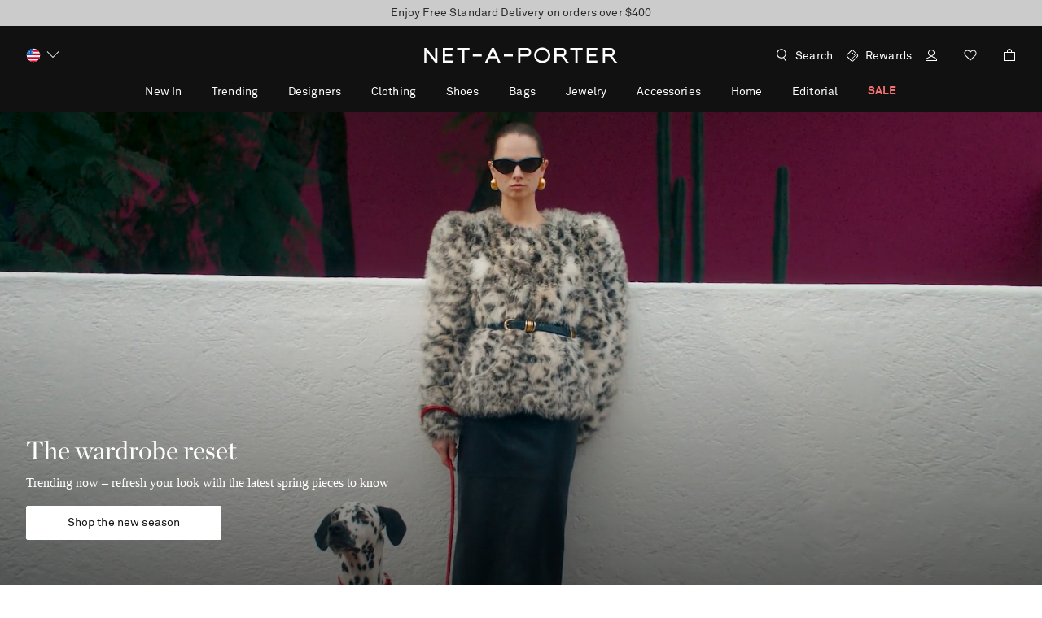

--- FILE ---
content_type: text/html; charset=utf-8
request_url: https://www.net-a-porter.com/en-us/
body_size: 112923
content:
<!DOCTYPE html>
<html lang="en" dir="ltr">

<head>
    <meta charset="utf-8">
    <meta name="viewport" content="width=device-width,initial-scale=1,maximum-scale=5" />
    <title>NET-A-PORTER | Luxury Fashion, Beauty &amp;amp; Lifestyle for Women</title>
    <meta name="description"
        content="Incredible fashion for incredible women. Shop our edit of women&amp;#x27;s fashion, beauty and lifestyle from over 800 of the world&amp;#x27;s top brands at NET-A-PORTER." />
    <meta name="keywords" content="designer fashion, designer clothes, designer clothing, designer shoes, designer bags, designer handbags, designer accessories, net-a-porter, net-a-porter.com, netaporter" />
    <meta property="og:title" content="NET-A-PORTER | Luxury Fashion, Beauty &amp;amp; Lifestyle for Women">
    <meta property="og:description" content="Incredible fashion for incredible women. Shop our edit of women&amp;#x27;s fashion, beauty and lifestyle from over 800 of the world&amp;#x27;s top brands at NET-A-PORTER.">
    <meta property="og:image" content="/favicon.png" />
    <meta name="robots" content="index, follow" />
    <link rel="icon" href="/favicon.png" />
    <meta name="copyright" content="Net-A-Porter" />
    <meta name="author" content="Net-A-Porter" />
    <meta http-equiv="cleartype" content="on" />
    <meta http-equiv="X-UA-Compatible" content="IE=edge" />
    <!-- PWA / native app prompt -->
    <link rel="manifest" href="/en-us/manifest.json" />
    <!-- Site furniture meta tags -->
    
    <!-- Escaped meta tag for head specific tags -->
    <meta data-react-helmet="true" name="device-type" content="Device Type"/>
    <!-- Site furniture styles -->
    
        <link rel="preload" as="script" href="https://www.net-a-porter.com/resources/11f0b72fdc1096fed569d5ea9b5f4896f2d72a3d52657"/><link rel="preload" as="style" href="/assets/nap-sifu-51aedd7d.css" />
        <link rel="preload" as="script" href="/assets/nap-sifu-en-871b54dd.js" />
        <link rel="stylesheet" href="/assets/nap-sifu-51aedd7d.css" />
        <style type="text/css" data-fela-rehydration="0" data-fela-type="STATIC">* {-moz-osx-font-smoothing: auto;-webkit-font-smoothing: antialiased;font-smoothing: antialiased;}body[data-language="zh"] * {font-style: normal !important;}html,body {-webkit-tap-highlight-color: transparent;}.sf-content {max-width: 100%;}@media (min-width: 951px) {.sf-content {max-width: 100%;}}/* Slider */.slick-slider{position: relative;display: block;box-sizing: border-box;-webkit-user-select: none;-moz-user-select: none;-ms-user-select: none;user-select: none;-webkit-touch-callout: none;-khtml-user-select: none;-ms-touch-action: pan-y;touch-action: pan-y;-webkit-tap-highlight-color: transparent;}.slick-list{position: relative;display: block;overflow: hidden;margin: 0;padding: 0;}.slick-list:focus{outline: none;}.slick-list.dragging{cursor: pointer;cursor: hand;}.slick-slider .slick-track,.slick-slider .slick-list{-webkit-transform: translate3d(0, 0, 0);-moz-transform: translate3d(0, 0, 0);-ms-transform: translate3d(0, 0, 0);-o-transform: translate3d(0, 0, 0);transform: translate3d(0, 0, 0);}.slick-track{position: relative;top: 0;left: 0;display: flex;align-items: stretch;margin-left: auto;margin-right: auto;}.slick-track:before,.slick-track:after{display: table;content: '';}.slick-track:after{clear: both;}.slick-loading .slick-track{visibility: hidden;}.slick-slide{display: none;float: left;height: auto;min-height: 1px;}.slick-slide > div {height: 100%;}[dir='rtl'] .slick-slide{float: right;}.slick-slide img{display: block;}.slick-slide.slick-loading img{display: none;}.slick-slide.dragging img{pointer-events: none;}.slick-initialized .slick-slide{display: block;}.slick-loading .slick-slide{visibility: hidden;}.slick-vertical .slick-slide{display: block;height: auto;border: 1px solid transparent;}.slick-arrow.slick-hidden {display: none;}.sf-container > :not(nav) {transform: none;will-change: initial;}
</style>
	
    <!-- Escaped styles tag for head specific styles -->
    
    <!-- Site furniture scripts -->
    <script type="text/javascript" src="https://www.net-a-porter.com/resources/11f0b72fdc1096fed569d5ea9b5f4896f2d72a3d52657"  ></script><script defer src="/assets/nap-sifu-en-871b54dd.js"></script> <script id="profilingHeadScript">(function(){
  var g=this||self;function z(){return"undefined"===typeof Date.now?(new Date).getTime():Date.now()}function N(E){this.L=E;16==this.L?(this.v=268435456,this.C=4026531839):(this.v=78364164096,this.C=2742745743359)}function l(E){return(Math.floor(Math.random()*E.C)+E.v).toString(E.L)};function T(E){this.C=E}T.prototype.supported=function(){return void 0!=window.localStorage};T.prototype.get=function(){return window.localStorage.getItem(this.C)};T.prototype.set=function(E){return window.localStorage.setItem(this.C,E)};T.prototype.set=T.prototype.set;function Z(){var E=z(),Y=new N(16);Y=l(Y)+l(Y)+l(Y)+l(Y);return[0,0,E,E,Y].join(":")}function J(){var E=new T("ed73f20edbf2b73");if(!E.supported())return null;E=E.get();if(null===E)return null;var Y=E.split("_");2===Y.length&&(E=Y[0]);return"0:"+E}
  function v(){var E=J();if(null===E)if(E=new T("ed73f20edbf2b74"),E.supported()){var Y=E.get();null===Y&&(Y=Z());var u=E.set;var S=Y.split(":");if(5!=S.length)S=Y;else{var t=parseInt(S[1],10)+1,K=z();K>parseInt(S[2],10)+157788E5?S=Z():(S[1]=t.toString(),S[3]=K,S=S.join(":"))}u.call(E,S);E="1:"+Y}else E=null;return E}
  function y(E,Y){E={iceServers:[{urls:"turn:aa.online-metrix.net?transport=tcp",username:E,credential:Y},{urls:"turn:aa.online-metrix.net?transport=udp",username:E,credential:Y}]};return"undefined"!==typeof window.RTCPeerConnection&&null!==window.RTCPeerConnection?new window.RTCPeerConnection(E):"undefined"!==typeof window.webkitRTCPeerConnection&&null!==window.webkitRTCPeerConnection?new window.webkitRTCPeerConnection(E):"undefined"!==typeof window.C&&null!==window.C?new window.C(E):null}
  function w(E,Y){var u=v();try{var S=y("2:"+E+":"+Y+":"+u,Y);if(S&&"undefined"!==typeof S.createDataChannel&&null!==S.createDataChannel){S.createDataChannel(Math.random().toString());var t=function(){};E=function(K){S.setLocalDescription(K,t,t)};"undefined"===typeof Promise||0<S.createOffer.length?S.createOffer(E,t):S.createOffer().then(E,t);setInterval(function(){"undefined"!==typeof S.close&&null!==S.close&&S.close();"undefined"!==typeof S.onicecandidate&&null!==S.onicecandidate&&(S.onicecandidate=
  function(){},S=null)},1E4)}}catch(K){}}var X=null;function h(E){for(var Y;null!==(Y=document.getElementById(E));)Y.parentElement.removeChild(Y)}
  function P(E,Y,u,S){if("undefined"!==typeof E&&"undefined"!==typeof Y&&"undefined"!==typeof u&&8===Y.length){if(-1!==u.indexOf(":"))throw Error("invalid session_id "+u);h("tdz_ifrm");h("tmx_tags_iframe");h("tmx_tags_js");var t=document;if("undefined"!==typeof t.currentScript&&null!==t.currentScript){var K=t.currentScript.getAttribute("nonce");"undefined"!==typeof K&&null!==K&&""!==K?X=K:"undefined"!==typeof t.currentScript.nonce&&null!==t.currentScript.nonce&&""!==t.currentScript.nonce&&
  (X=t.currentScript.nonce)}w(Y,u);t=document.getElementsByTagName("head").item(0);K=document.createElement("script");K.id="tmx_tags_js";K.setAttribute("type","text/javascript");var k=new N(36),I=Math.floor(Math.random()*k.C),n=Math.floor(Math.random()*k.C);n=(n-n%256+5+I)%k.C;var L=(885187064159+I)%k.C;I=l(k)+(I+k.v).toString(k.L);n=(L+k.v).toString(k.L)+(n+k.v).toString(k.L);E="https://"+E+"/"+I+".js";Y=[n+"="+Y,l(k)+l(k)+"="+u];"undefined"!==typeof S&&null!==S&&0<S.length&&Y.push(l(k)+l(k)+
  "="+S);K.setAttribute("src",E+"?"+Y.join("&"));null!==X&&(K.setAttribute("nonce",X),K.getAttribute("nonce")!==X&&(K.nonce=X));t.appendChild(K)}}var W=["tm","prfl"],Q=g;W[0]in Q||"undefined"==typeof Q.execScript||Q.execScript("var "+W[0]);for(var R;W.length&&(R=W.shift());)W.length||void 0===P?Q[R]&&Q[R]!==Object.prototype[R]?Q=Q[R]:Q=Q[R]={}:Q[R]=P;}).call(this);
  </script>
    <!-- Escaped scripts tag for head specific scripts -->
    <script>window.queuedDataLayer = []</script><script data-raygun="true">!function(a,b,c,d,e,f,g,h,i,j){a.RaygunObject=e,a[e]=a[e]||function(){(a[e].o=a[e].o||[]).push(arguments)},g=b.createElement(c),h=b.getElementsByTagName(c)[0],g.async=1,g.src=d,a.__raygunNoConflict=!!f,h.parentNode.insertBefore(g,h),i=a.onerror,a.onerror=function(b,c,d,f,g){i&&i(b,c,d,f,g),g||(g=new Error(b)),a[e].q=a[e].q||[],a[e].q.push({e:g})},j=a.fetch,j&&(a.__raygunOriginalFetch=j,a.fetch=function(){return a.__raygunFetchCallback?a.__raygunFetchCallback.apply(null,arguments):j.apply(null,arguments);})}(window,document,"script","//cdn.raygun.io/raygun4js/raygun.min.js","rg4js");</script><script data-react-helmet="true" type="application/ld+json">null</script><meta charSet="utf-8"/><meta name="viewport" content="width=device-width"/><meta name="next-head-count" content="2"/><style data-fela-id="" data-fela-rehydration="483" data-fela-type="STATIC">* {-moz-osx-font-smoothing: auto;-webkit-font-smoothing: antialiased;font-smoothing: antialiased;}body[data-language="zh"] * {font-style: normal !important;}html,body {-webkit-tap-highlight-color: transparent;}.sf-content {max-width: 100%;}@media (min-width: 951px) {.sf-content {max-width: 100%;}}/* Slider */.slick-slider{position: relative;display: block;box-sizing: border-box;-webkit-user-select: none;-moz-user-select: none;-ms-user-select: none;user-select: none;-webkit-touch-callout: none;-khtml-user-select: none;-ms-touch-action: pan-y;touch-action: pan-y;-webkit-tap-highlight-color: transparent;}.slick-list{position: relative;display: block;overflow: hidden;margin: 0;padding: 0;}.slick-list:focus{outline: none;}.slick-list.dragging{cursor: pointer;cursor: hand;}.slick-slider .slick-track,.slick-slider .slick-list{-webkit-transform: translate3d(0, 0, 0);-moz-transform: translate3d(0, 0, 0);-ms-transform: translate3d(0, 0, 0);-o-transform: translate3d(0, 0, 0);transform: translate3d(0, 0, 0);}.slick-track{position: relative;top: 0;left: 0;display: flex;align-items: stretch;margin-left: auto;margin-right: auto;}.slick-track:before,.slick-track:after{display: table;content: '';}.slick-track:after{clear: both;}.slick-loading .slick-track{visibility: hidden;}.slick-slide{display: none;float: left;height: auto;min-height: 1px;}.slick-slide > div {height: 100%;}[dir='rtl'] .slick-slide{float: right;}.slick-slide img{display: block;}.slick-slide.slick-loading img{display: none;}.slick-slide.dragging img{pointer-events: none;}.slick-initialized .slick-slide{display: block;}.slick-loading .slick-slide{visibility: hidden;}.slick-vertical .slick-slide{display: block;height: auto;border: 1px solid transparent;}.slick-arrow.slick-hidden {display: none;}.sf-container > :not(nav) {transform: none;will-change: initial;}
</style><style data-fela-id="" data-fela-rehydration="483" data-fela-type="KEYFRAME">@-webkit-keyframes k1{0%{opacity:0.5}50%{opacity:1}100%{opacity:0.5}}@-moz-keyframes k1{0%{opacity:0.5}50%{opacity:1}100%{opacity:0.5}}@keyframes k1{0%{opacity:0.5}50%{opacity:1}100%{opacity:0.5}}</style><style data-fela-id="" data-fela-rehydration="483" data-fela-type="RULE">.a{font-size:0}.b{height:1px}.c{left:auto}.d{position:absolute}.e{width:1px}.f{padding-top:0}.g{margin-bottom:0}.h{width:100%}.o{position:relative}.p{margin-bottom:0px}.q{height:calc(max(100vh - 0px, 540px))}.r{display:block}.s{aspect-ratio:16 / 9}.t{top:calc(max(100vh - 0px, 540px) - 206px)}.u{left:0}.v{height:206px}.w{background:-webkit-linear-gradient(180deg, rgba(131, 131, 131, 0.00) 0%, rgba(0, 0, 0, 0.50) 67.71%);background:-moz-linear-gradient(180deg, rgba(131, 131, 131, 0.00) 0%, rgba(0, 0, 0, 0.50) 67.71%);background:linear-gradient(180deg, rgba(131, 131, 131, 0.00) 0%, rgba(0, 0, 0, 0.50) 67.71%)}.x{pointer-events:none}.y{z-index:0}.ac{clear:both}.ae{margin:0 auto}.af{max-width:1440px}.ag{box-sizing:border-box}.ah{display:-webkit-box;display:-moz-box;display:-ms-flexbox;display:-webkit-flex;display:flex}.ai{flex:0 1 auto}.aj{flex-direction:row;-webkit-box-orient:horizontal;-webkit-box-direction:normal}.ak{flex-wrap:wrap;-webkit-box-lines:multiple}.al{align-items:stretch;-webkit-box-align:stretch}.am{padding:0 0}.an{margin-left:4px}.ao{width:calc(100% - 32px + 12px)}.az{box-sizing:content-box}.ba{flex:1 0 auto}.bb{float:left}.bc{flex-basis:calc(100% - 12px)}.bd{max-width:calc(100% - 12px)}.be{margin-left:12px}.bf{padding-left:0%}.bz{padding-top:0px}.ca{padding-bottom:0px}.cb{height:auto}.cj{direction:ltr}.ck{height:100%}.cl{background-color:rgba(0,0,0,0.6)}.cm{bottom:48px}.cn{flex-direction:column;-webkit-box-orient:vertical;-webkit-box-direction:normal}.co a{text-decoration:none}.cr{font-family:Chronicle Display, Times New Roman, serif, sans-serif, MSung PRC Medium}.cs{font-weight:500}.ct{font-size:24px}.cu{line-height:30px}.cv{text-transform:none}.cw{color:rgba(255,255,255,1)}.de{padding-top:8px}.df{font-family:ChronicleText, Georgia, Serif, sans-serif, MSung PRC Medium}.dg{font-size:16px}.dh{line-height:24px}.di{margin-top:24px}.dj{gap:16px}.dn{font-family:AkkuratPro, sans-serif, MSung PRC Medium}.do{font-weight:400}.dp{font-size:14px}.dq{line-height:18px}.dr{color:rgba(17,17,17,1)}.ds{justify-content:center;-webkit-box-pack:center}.dt{opacity:1}.du{background-color:rgba(255,255,255,1)}.dv{letter-spacing:0.14px}.dw{padding:15px 16px}.dx{text-align:center}.dy{border:1px solid rgba(255,255,255,1)}.dz{border-radius:2px}.ea:hover{opacity:0.8}.eb:hover{transition:opacity 300ms cubic-bezier(0.3, 0.0, 0.3, 1.0);-webkit-transition:opacity 300ms cubic-bezier(0.3, 0.0, 0.3, 1.0);-moz-transition:opacity 300ms cubic-bezier(0.3, 0.0, 0.3, 1.0)}.ec:nth-child(2){color:rgba(255,255,255,1)}.ed:nth-child(2){background-color:transparent}.ee:nth-child(2){opacity:0.6}.ef:nth-child(2):hover{opacity:1}.eg:nth-child(2):hover{transition:opacity 300ms cubic-bezier(0.3, 0.0, 0.3, 1.0);-webkit-transition:opacity 300ms cubic-bezier(0.3, 0.0, 0.3, 1.0);-moz-transition:opacity 300ms cubic-bezier(0.3, 0.0, 0.3, 1.0)}.ej{margin-left:0px}.et{flex-basis:calc(100%)}.eu{max-width:calc(100%)}.ev{padding-left:0px}.fl{padding-top:32px}.fp{margin-top:0}.fq{z-index:2}.fr{transition:opacity 1s;-webkit-transition:opacity 1s;-moz-transition:opacity 1s}.fs{background-color:rgb(94.11764706%,94.11764706%,94.11764706%)}.ft{cursor:pointer}.fu{animation-name:k1}.fv{animation-duration:1000ms}.fw{animation-timing-function:cubic-bezier(0.7, 0, 0.7, 1)}.fx{animation-iteration-count:infinite}.fy{opacity:0}.fz{min-height:545px}.ga{margin:0 32px}.gf{position:static}.gg{top:0}.gj{margin-top:-24px}.gl{overflow:hidden}.gw{padding:0 16px 0 16px}.gx{margin-left:-16px}.gy{margin-right:0}.gz{margin-top:2px}.he{line-height:17.5px}.hf{text-transform:uppercase}.hg{color:rgba(101,101,101,1)}.hh{margin-bottom:4px}.hi{padding-top:40px}.hj{transition:opacity 300ms cubic-bezier(0.0, 0.0, 0.3, 1.0);-webkit-transition:opacity 300ms cubic-bezier(0.0, 0.0, 0.3, 1.0);-moz-transition:opacity 300ms cubic-bezier(0.0, 0.0, 0.3, 1.0)}.hk{letter-spacing:2.1px}.hl{text-align:left}.ho{font-size:32px}.hp{line-height:1.25}.hq{color:black}.hr{margin-bottom:16px}.hs{text-overflow:ellipsis}.ht{display:-webkit-box}.hu{-webkit-line-clamp:2}.hv{-webkit-box-orient:vertical}.ig{line-height:1.5}.ih{margin:0 0 24px}.ii> a{color:rgba(17,17,17,1)}.ij> a{inverse-color:rgba(255,255,255,1)}.ik> a{border-bottom:1px solid rgba(17,17,17,1)}.il> a:hover{color:rgba(101,101,101,1)}.im> a:hover{border-bottom:1px solid rgba(101,101,101,1)}.in{margin-bottom:24px}.iq{display:none}.iu{width:240px}.iv{background-color:rgba(17,17,17,1)}.iw{border:1px solid rgba(17,17,17,1)}.ix{color:rgb(94.11764706%,94.11764706%,94.11764706%)}.iy{max-width:326px}.iz{height:40px}.ja:hover{background-color:rgba(101,101,101,1)}.jb:hover{border:1px solid rgba(101,101,101,1)}.jc{overflow-x:scroll}.jd{scrollbar-width:none}.je{min-height:252px}.jf{flex:1}.jg::-webkit-scrollbar{display:none}.jh{display:-webkit-inline-box;display:-moz-inline-box;display:-ms-inline-flexbox;display:-webkit-inline-flex;display:inline-flex}.ji{padding-left:16px}.jj{padding-right:8px}.jk{transition:opacity 300ms cubic-bezier(0.0, 0.0, 0.3, 1.0) 300ms;-webkit-transition:opacity 300ms cubic-bezier(0.0, 0.0, 0.3, 1.0) 300ms;-moz-transition:opacity 300ms cubic-bezier(0.0, 0.0, 0.3, 1.0) 300ms}.jq{width:144px}.jr{max-width:144px}.js{margin-right:8px}.jt{padding:0}.kf{padding:82.39999999999999% 0}.kg{background:rgb(94.11764706%,94.11764706%,94.11764706%)}.ki{font-weight:900}.kj{line-height:1.286em}.kk{padding:1px 8px}.kl{margin:8px 0 0}.km{max-height:2.571em}.kn{left:2px}.ko{padding-right:NaNpx}.kp{width:90px}.kq{height:3px}.kr{margin:32px auto}.ks{background-color:rgba(203,203,203,1)}.kt{width:30px}.ku{transform:translateX(0px)}.kv{transition:translateX 200ms ease 200ms;-webkit-transition:translateX 200ms ease 200ms;-moz-transition:translateX 200ms ease 200ms}.kw{inverse-color:rgba(255,255,255,1)}.kx{border-bottom:1px solid rgba(17,17,17,1)}.ky:hover{color:rgba(101,101,101,1)}.kz:hover{border-bottom:1px solid rgba(101,101,101,1)}.la{margin:40px 0 0 0}.lh{letter-spacing:0}.li{transition:opacity 0.5s ease;-webkit-transition:opacity 0.5s ease;-moz-transition:opacity 0.5s ease}.lj{min-height:auto}.lk{width:280px}.ll{margin:0 80px 0 32px}.lm{width:1968px}.ln{flex-wrap:nowrap;-webkit-box-lines:nowrap}.lq{top:50%}.lr{left:50%}.ls{transform:translate(-50%, -50%)}.lt{margin:0}.me{margin-right:-8px}.mh{width:calc(100% + 8px)}.mi{z-index:1}.mj > div > div > div > div[aria-hidden="true"] a{display:none}.ml{z-index:999}.mm{top:calc(50% - 18px)}.mn{left:56px}.mp{border:0}.mq{border-radius:0}.mr{width:48px}.ms{height:48px}.mt{background:rgba(255, 255, 255)}.mu{pointer-events:auto}.mv{cursor:default}.mw{align-items:center;-webkit-box-align:center}.mx{transition:opacity 300ms cubic-bezier(0.3, 0.0, 0.3, 1.0);-webkit-transition:opacity 300ms cubic-bezier(0.3, 0.0, 0.3, 1.0);-moz-transition:opacity 300ms cubic-bezier(0.3, 0.0, 0.3, 1.0)}.my{transform:translate(-100%, -65%)}.mz{padding-right:0}.nc{display:inline-block}.nd{right:52.8px}.nf{opacity:0.8}.ng{transform:translate(100%, -65%) scaleX(-1)}.nr:hover [data-automation="block-cta"]{color:rgba(101,101,101,1)}.ns:hover [data-automation="block-cta"]{border-bottom:1px solid rgba(101,101,101,1)}.nt{background:#eee}.nu{padding-bottom:112.90322580645163%}.nx{display:inherit}.ny{font-size:20px}.nz{margin:0 0 8px}.ob{margin:0 0 16px}.oc{border:none}.od{padding-top:24px}.of{padding-bottom:75%}.oh{margin:-24px 16px 0}.ok{padding:0 8px}.os{outline:none}.ot{margin-top:70px}.ox{right:0}.oy{transform:translateY(calc(-50% + 1px))}.oz path{fill:#000}.pa{max-height:60vh}.pb{flex:5}.pc{will-change:flex}.pd{transition:flex 1s cubic-bezier(.29,0,.2,1);-webkit-transition:flex 1s cubic-bezier(.29,0,.2,1);-moz-transition:flex 1s cubic-bezier(.29,0,.2,1)}.pe:focus-within{z-index:1}.pf{max-width:100%}.pg{transition:opacity 500ms cubic-bezier(0.3, 0.0, 0.3, 1.0);-webkit-transition:opacity 500ms cubic-bezier(0.3, 0.0, 0.3, 1.0);-moz-transition:opacity 500ms cubic-bezier(0.3, 0.0, 0.3, 1.0)}.ph{height:60vh}.pi{padding-bottom:51.28205128205128%}.pk{word-break:break-word}.pl{transition:opacity 0.2s ease;-webkit-transition:opacity 0.2s ease;-moz-transition:opacity 0.2s ease}.pm{object-position:center}.pn{object-fit:cover}.pp span{color:rgba(17,17,17,1)}.pq span{inverse-color:rgba(255,255,255,1)}.pr span{border-bottom:1px solid rgba(17,17,17,1)}.ps:hover span{color:rgba(101,101,101,1)}.pt:hover span{border-bottom:1px solid rgba(101,101,101,1)}.pu{font-style:italic}.pw{border-bottom:1px solid rgba(203,203,203,1)}.px>.slick-slider .slick-track:before{display:none}.py{width:100vw}.pz{padding-bottom:56.25%}.qc{padding-top:16px}.qn{padding-bottom:133.23262839879152%}.qp{padding-bottom:133.33333333333331%}.qr{direction:initial}.qs{padding:32px 0}.qw{padding:0 16px 24px 16px}.qz{justify-content:space-between;-webkit-box-pack:justify}.re{width:32px}.rf{flex:0 0 auto}.rh{margin:0 8px 0 0}.rl:hover{opacity:0.3}.rm{width:auto}.rn{margin-top:16px}.ro{font-weight:325}</style><style data-fela-id="" data-fela-rehydration="483" data-fela-type="RULE" media="(min-width: 768px)">.i{padding-top:0}.j{margin-bottom:0}.z{width:100%}.ab{background:-webkit-linear-gradient(180deg, rgba(131, 131, 131, 0.00) 0%, rgba(0, 0, 0, 0.50) 100%);background:-moz-linear-gradient(180deg, rgba(131, 131, 131, 0.00) 0%, rgba(0, 0, 0, 0.50) 100%);background:linear-gradient(180deg, rgba(131, 131, 131, 0.00) 0%, rgba(0, 0, 0, 0.50) 100%)}.ap{margin-left:16px}.aq{width:calc(100% - 64px + 16px)}.bg{flex-basis:calc(100% - 16px)}.bh{max-width:calc(100% - 16px)}.bi{padding-left:0%}.cc{position:relative}.cd{padding-top:0px}.ce{padding-bottom:0px}.cp{bottom:56px}.cq{width:550px}.dc{font-size:32px}.dd{line-height:40px}.dk{display:-webkit-box;display:-moz-box;display:-ms-flexbox;display:-webkit-flex;display:flex}.dl{flex-direction:row;-webkit-box-orient:horizontal;-webkit-box-direction:normal}.dm{margin-top:16px}.eh{width:240px}.ei{padding:11px 16px}.ek{margin-left:0px}.ew{flex-basis:calc(100%)}.ex{max-width:calc(100%)}.ey{padding-left:0px}.fm{padding-top:32px}.gc{min-height:300px}.gh{position:absolute}.gk{display:none}.gm{flex-basis:calc(33.333333333333336% - 16px)}.gn{max-width:calc(33.333333333333336% - 16px)}.ha{margin-right:0}.hb{margin-left:0}.hm{font-size:14px}.hn{text-align:left}.hz{line-height:1.25}.ia{margin-top:0}.ib{margin-bottom:16px}.io{font-size:16px}.ir{justify-content:flex-start;-webkit-box-pack:start}.is{opacity:1}.it{transition:none;-webkit-transition:none;-moz-transition:none}.jl{flex-wrap:nowrap;-webkit-box-lines:nowrap}.jm{padding-left:0}.jn{padding-right:0}.ju{display:inline-block}.jv{flex:1 0 140px}.jw{margin-right:24px}.jx{max-width:none}.lb{display:block}.lc{margin-top:-32px}.le{height:18px}.lf{margin-top:40px}.lg{margin-left:32px}.lu{flex-basis:calc(66.66666666666667% - 16px)}.lv{max-width:calc(66.66666666666667% - 16px)}.nh{flex-basis:calc(50% - 16px)}.ni{max-width:calc(50% - 16px)}.nv{padding-bottom:112.90322580645163%}.nw{height:100%}.oe{padding-top:48px}.og{padding-bottom:14.098837209302326%}.ol{margin:-32px 32px 0}.ou{margin-top:70px}.pj{padding-bottom:51.28205128205128%}.po{height:60vh}.qa{padding-bottom:56.25%}.qb{height:calc(max(100vh - 0px, 540px))}.qd{padding-top:16px}.qh{direction:initial}.ql{position:static}.qm:last-child{margin-right:0}.qo{padding-bottom:133.23262839879152%}.qq{padding-bottom:133.33333333333331%}.qt{padding:32px 0}.qx{padding:0 32px 24px 32px}.ri{width:210px}</style><style data-fela-id="" data-fela-rehydration="483" data-fela-type="RULE" media="(min-width: 1024px)">.k{padding-top:0}.l{margin-bottom:0}.ar{margin-left:8px}.as{width:calc(100% - 64px + 24px)}.bj{flex-basis:calc(100% - 24px)}.bk{max-width:calc(100% - 24px)}.bl{margin-left:24px}.bm{padding-left:0%}.cf{padding-top:0px}.cg{padding-bottom:0px}.cx{font-family:Chronicle Display, Times New Roman, serif, sans-serif}.cy{font-weight:500}.cz{font-size:32px}.da{line-height:1.25}.db{text-transform:none}.el{margin-left:0px}.em{width:100%}.ez{flex-basis:calc(100%)}.fa{max-width:calc(100%)}.fb{padding-left:0px}.fn{padding-top:48px}.gd{min-height:260px}.gi{position:relative}.go{flex-basis:calc(33.333333333333336% - 24px)}.gp{max-width:calc(33.333333333333336% - 24px)}.hc{margin-right:0}.hd{margin-left:0}.hw{font-size:48px}.hx{margin-top:0}.hy{margin-bottom:16px}.ip{font-size:16px}.jo{flex-wrap:wrap;-webkit-box-lines:multiple}.jp{margin:0 -8}.jy{display:block}.jz{width:calc((100% - 96px) / 12)}.ka{max-width:calc((100% - 96px) / 12)}.kb{margin:0 0 0px 0}.kc{padding:0 8px 0 8px}.ld{display:none}.lo{padding-top:8px}.lp{box-sizing:border-box}.lw{flex-basis:calc(66.66666666666667% - 24px)}.lx{max-width:calc(66.66666666666667% - 24px)}.mf{width:calc((100% - 32px) / 4)}.mg{max-width:calc((100% - 32px) / 4)}.nj{flex-basis:calc(50% - 24px)}.nk{max-width:calc(50% - 24px)}.oa{font-size:24px}.oi{width:calc((100% -96px) / 12)}.oj{max-width:calc((100% -96px) / 12)}.om{padding:8px 32px 0}.oq{width:calc((100% -32px) / 4)}.or{max-width:calc((100% -32px) / 4)}.ov{margin-top:86px}.pv{margin:0 0 16px}.qu{padding:48px 0}.qy{padding:0 0 24px}.rj{margin:0 24px 0 0}.rk{flex:unset}.rp{margin:0}</style><style data-fela-id="" data-fela-rehydration="483" data-fela-type="RULE" media="(min-width: 1440px)">.m{padding-top:0}.n{margin-bottom:0}.at{margin-left:8px}.au{width:calc(100% - 64px + 24px)}.bn{flex-basis:calc(100% - 24px)}.bo{max-width:calc(100% - 24px)}.bp{margin-left:24px}.bq{padding-left:0%}.ch{padding-top:0px}.ci{padding-bottom:0px}.en{margin-left:0px}.eo{width:100%}.fc{flex-basis:calc(100%)}.fd{max-width:calc(100%)}.fe{padding-left:0px}.fo{padding-top:48px}.ge{min-height:370px}.gq{flex-basis:calc(33.333333333333336% - 24px)}.gr{max-width:calc(33.333333333333336% - 24px)}.ic{font-size:48px}.id{line-height:1.25}.ie{margin-top:NaNpx}.if{margin-bottom:NaNpx}.kd{padding:0 12px 0 12px}.ke{margin:0}.kh{padding-left:24px}.ly{flex-basis:calc(66.66666666666667% - 24px)}.lz{max-width:calc(66.66666666666667% - 24px)}.mk{width:calc(100% + 8px)}.mo{left:60px}.ne{right:53px}.nl{flex-basis:calc(50% - 24px)}.nm{max-width:calc(50% - 24px)}.on{padding:8px 32px 0}.oo{max-width:1440px}.op{margin:0 auto}.ow{margin-top:86px}.qv{padding:48px 0}</style><style data-fela-id="" data-fela-rehydration="483" data-fela-type="RULE" media="(min-width: 1920px)">.av{margin-left:8px}.aw{width:calc(100% - 64px + 24px)}.br{flex-basis:calc(100% - 24px)}.bs{max-width:calc(100% - 24px)}.bt{margin-left:24px}.bu{padding-left:0%}.ep{margin-left:0px}.eq{width:100%}.ff{flex-basis:calc(100%)}.fg{max-width:calc(100%)}.fh{padding-left:0px}.gs{flex-basis:calc(33.333333333333336% - 24px)}.gt{max-width:calc(33.333333333333336% - 24px)}.ma{flex-basis:calc(66.66666666666667% - 24px)}.mb{max-width:calc(66.66666666666667% - 24px)}.nn{flex-basis:calc(50% - 24px)}.no{max-width:calc(50% - 24px)}</style><style data-fela-id="" data-fela-rehydration="483" data-fela-type="RULE" media="(min-width: 2560px)">.ax{margin-left:8px}.ay{width:calc(100% - 64px + 24px)}.bv{flex-basis:calc(100% - 24px)}.bw{max-width:calc(100% - 24px)}.bx{margin-left:24px}.by{padding-left:0%}.er{margin-left:0px}.es{width:100%}.fi{flex-basis:calc(100%)}.fj{max-width:calc(100%)}.fk{padding-left:0px}.gu{flex-basis:calc(33.333333333333336% - 24px)}.gv{max-width:calc(33.333333333333336% - 24px)}.mc{flex-basis:calc(66.66666666666667% - 24px)}.md{max-width:calc(66.66666666666667% - 24px)}.np{flex-basis:calc(50% - 24px)}.nq{max-width:calc(50% - 24px)}</style><style data-fela-id="" data-fela-rehydration="483" data-fela-type="RULE" media="(max-width: 767px)">.gb{margin:0}.qe{display:-webkit-box;display:-moz-box;display:-ms-flexbox;display:-webkit-flex;display:flex}.qf{overflow-x:scroll}.qg{scrollbar-width:none}.qi{flex:0 0 auto}.qj{width:85%}.qk:not(:first-child){margin-left:16px}.rg{width:16px}</style><style data-fela-id="" data-fela-rehydration="483" data-fela-type="RULE" media="(hover: hover)">.na:hover{opacity:1}</style><style data-fela-id="" data-fela-rehydration="483" data-fela-type="RULE" media="(hover: none)">.nb:active{opacity:1}</style><style data-fela-id="" data-fela-rehydration="483" data-fela-type="RULE" media="(max-width: 1023px)">.ra{flex-wrap:nowrap;-webkit-box-lines:nowrap}.rb{overflow-x:scroll}.rc{overflow-y:hidden}.rd{scrollbar-width:none}</style><noscript data-n-css=""></noscript><script defer="" nomodule="" src="/assets/_next/static/chunks/polyfills-42372ed130431b0a.js"></script><script src="/assets/_next/static/chunks/webpack-6990149e3e9299f0.js" defer=""></script><script src="/assets/_next/static/chunks/framework-e952fed463eb8e34.js" defer=""></script><script src="/assets/_next/static/chunks/main-4f0dd59515193b0b.js" defer=""></script><script src="/assets/_next/static/chunks/pages/_app-263869c07d4842d1.js" defer=""></script><script src="/assets/_next/static/chunks/518-7ec2430e5ec02b7f.js" defer=""></script><script src="/assets/_next/static/chunks/442-7fa0d77a9290ba32.js" defer=""></script><script src="/assets/_next/static/chunks/685-8fe4fb43eba7221b.js" defer=""></script><script src="/assets/_next/static/chunks/772-af173caa270cbc7d.js" defer=""></script><script src="/assets/_next/static/chunks/296-abdd07db632e38d3.js" defer=""></script><script src="/assets/_next/static/chunks/817-c70b6ae5068127f0.js" defer=""></script><script src="/assets/_next/static/chunks/pages/NAPHomepage-68ec9de2bc631eac.js" defer=""></script><script src="/assets/_next/static/BpdN3jzgD9rrI7GNSYGGI/_buildManifest.js" defer=""></script><script src="/assets/_next/static/BpdN3jzgD9rrI7GNSYGGI/_ssgManifest.js" defer=""></script><link rel="alternate" href="https://www.net-a-porter.com/" hrefLang="x-default"><link rel="alternate" href="https://www.net-a-porter.com/en-au/" hrefLang="en-au"><link rel="alternate" href="https://www.net-a-porter.com/en-ca/" hrefLang="en-ca"><link rel="alternate" href="https://www.net-a-porter.com/en-dk/" hrefLang="en-dk"><link rel="alternate" href="https://www.net-a-porter.com/en-fr/" hrefLang="en-fr"><link rel="alternate" href="https://www.net-a-porter.com/en-de/" hrefLang="en-de"><link rel="alternate" href="https://www.net-a-porter.com/en-hk/" hrefLang="en-hk"><link rel="alternate" href="https://www.net-a-porter.com/en-nl/" hrefLang="en-nl"><link rel="alternate" href="https://www.net-a-porter.com/en-sg/" hrefLang="en-sg"><link rel="alternate" href="https://www.net-a-porter.com/en-se/" hrefLang="en-se"><link rel="alternate" href="https://www.net-a-porter.com/en-ch/" hrefLang="en-ch"><link rel="alternate" href="https://www.net-a-porter.com/en-ae/" hrefLang="en-ae"><link rel="alternate" href="https://www.net-a-porter.com/en-gb/" hrefLang="en-gb"><link rel="alternate" href="https://www.net-a-porter.com/en-us/" hrefLang="en-us"><link rel="canonical" href="https://www.net-a-porter.com/en-us/">
    <!-- Main Google Tag Manager Snippet -->
    <!-- Google Tag Manager --><script>(function(w,d,s,l,i){w[l]=w[l]||[];w[l].push({'gtm.start': new Date().getTime(),event:'gtm.js'});var f=d.getElementsByTagName(s)[0], j=d.createElement(s),dl=l!='dataLayer'?'&l='+l:'';j.async=true;j.src='https://www.googletagmanager.com/gtm.js?id='+i+dl;f.parentNode.insertBefore(j,f);})(window,document,'script','dataLayer','GTM-5MWMFL4');</script><!-- End Google Tag Manager -->


<script>(window.BOOMR_mq=window.BOOMR_mq||[]).push(["addVar",{"rua.upush":"true","rua.cpush":"true","rua.upre":"true","rua.cpre":"true","rua.uprl":"false","rua.cprl":"false","rua.cprf":"false","rua.trans":"SJ-8f82af97-1efe-4b10-9042-c4a2e06cfdf3","rua.cook":"false","rua.ims":"false","rua.ufprl":"false","rua.cfprl":"true","rua.isuxp":"false","rua.texp":"norulematch","rua.ceh":"false","rua.ueh":"false","rua.ieh.st":"0"}]);</script>
                              <script>!function(a){var e="https://s.go-mpulse.net/boomerang/",t="addEventListener";if("False"=="True")a.BOOMR_config=a.BOOMR_config||{},a.BOOMR_config.PageParams=a.BOOMR_config.PageParams||{},a.BOOMR_config.PageParams.pci=!0,e="https://s2.go-mpulse.net/boomerang/";if(window.BOOMR_API_key="R4ER9-P3HDX-YEVEY-55HHF-MEUYZ",function(){function n(e){a.BOOMR_onload=e&&e.timeStamp||(new Date).getTime()}if(!a.BOOMR||!a.BOOMR.version&&!a.BOOMR.snippetExecuted){a.BOOMR=a.BOOMR||{},a.BOOMR.snippetExecuted=!0;var i,_,o,r=document.createElement("iframe");if(a[t])a[t]("load",n,!1);else if(a.attachEvent)a.attachEvent("onload",n);r.src="javascript:void(0)",r.title="",r.role="presentation",(r.frameElement||r).style.cssText="width:0;height:0;border:0;display:none;",o=document.getElementsByTagName("script")[0],o.parentNode.insertBefore(r,o);try{_=r.contentWindow.document}catch(O){i=document.domain,r.src="javascript:var d=document.open();d.domain='"+i+"';void(0);",_=r.contentWindow.document}_.open()._l=function(){var a=this.createElement("script");if(i)this.domain=i;a.id="boomr-if-as",a.src=e+"R4ER9-P3HDX-YEVEY-55HHF-MEUYZ",BOOMR_lstart=(new Date).getTime(),this.body.appendChild(a)},_.write("<bo"+'dy onload="document._l();">'),_.close()}}(),"".length>0)if(a&&"performance"in a&&a.performance&&"function"==typeof a.performance.setResourceTimingBufferSize)a.performance.setResourceTimingBufferSize();!function(){if(BOOMR=a.BOOMR||{},BOOMR.plugins=BOOMR.plugins||{},!BOOMR.plugins.AK){var e="true"=="true"?1:0,t="",n="aoi5t4ixbzpjc2lkugzq-f-3486f29ba-clientnsv4-s.akamaihd.net",i="false"=="true"?2:1,_={"ak.v":"39","ak.cp":"832619","ak.ai":parseInt("332943",10),"ak.ol":"0","ak.cr":8,"ak.ipv":4,"ak.proto":"h2","ak.rid":"e9ceac9","ak.r":51663,"ak.a2":e,"ak.m":"a","ak.n":"essl","ak.bpcip":"3.145.217.0","ak.cport":47444,"ak.gh":"23.57.66.164","ak.quicv":"","ak.tlsv":"tls1.3","ak.0rtt":"","ak.0rtt.ed":"","ak.csrc":"-","ak.acc":"","ak.t":"1768595891","ak.ak":"hOBiQwZUYzCg5VSAfCLimQ==rn2DKxDwGKmzsfOPkH48KbneTMwd8gVRoJ3bMeMQUjFTSe34qUf/dTGbo43QzNlRydetIY2kyTmWheBWODMAd3J2brD9DRPCNCDol3YTtNdRtWJit6Fi2/K4e57aQTP5ThtQb9n2W1RWnn9sv7rkUfkvutof1s8Twk17BJy6FBrQ56+eBJmi6sq+zHa4ttricAAd2xPrNWy8pZMKYF0iim5Pb8QP8i3O0Z7UlFTrn3PVOxNVDmXE/WEz7zYiPjwu1bhjQpNAtC8z+qNW2vSNZPfN/66IzK3d60Tw5fM5YZ5REe/I6HOBcVcayXSqMuV4bqIxJSSOzpb4XcFxzrJ6UJpVCj9ljJ/B4ECl3PsIyKIIBMh5w4lN77Zg0YaJRfB+Cq3VKWRe5rY1r3YfaZcTlIjMLL3SLU/AgeBhJsl5b5Y=","ak.pv":"478","ak.dpoabenc":"","ak.tf":i};if(""!==t)_["ak.ruds"]=t;var o={i:!1,av:function(e){var t="http.initiator";if(e&&(!e[t]||"spa_hard"===e[t]))_["ak.feo"]=void 0!==a.aFeoApplied?1:0,BOOMR.addVar(_)},rv:function(){var a=["ak.bpcip","ak.cport","ak.cr","ak.csrc","ak.gh","ak.ipv","ak.m","ak.n","ak.ol","ak.proto","ak.quicv","ak.tlsv","ak.0rtt","ak.0rtt.ed","ak.r","ak.acc","ak.t","ak.tf"];BOOMR.removeVar(a)}};BOOMR.plugins.AK={akVars:_,akDNSPreFetchDomain:n,init:function(){if(!o.i){var a=BOOMR.subscribe;a("before_beacon",o.av,null,null),a("onbeacon",o.rv,null,null),o.i=!0}return this},is_complete:function(){return!0}}}}()}(window);</script></head>

<body data-locale="en-us" data-language="en" data-country="US"
    data-currency="USD" data-cookie-policy=""
    data-business="NAP" data-bare="false" data-catalog="NAP_AM" data-layout="sitefurniture"  data-analytics="">
    <!-- No Script Google Tag Manager Snippet -->
    <!-- Google Tag Manager (noscript) --><noscript><iframe src="https://www.googletagmanager.com/ns.html?id=GTM-5MWMFL4"height="0" width="0" style="display:none;visibility:hidden"></iframe></noscript><!-- End Google Tag Manager (noscript) -->


            <header id="header"><div class="sf-Header2"><a href="#main-content" class="SkipToMainContent2">Skip to Main Content</a><span style="display:none"></span><div id="ribbon" class="Ribbon2 Ribbon2--noModifier"><div class="Ribbon2 Ribbon2--brandNavigation"><div class="Ribbon2__wrapper Ribbon2__wrapper--brandNavigation"><ul class="Ribbon2__messages Ribbon2__messages--brandNavigation"><li class="Ribbon2__message Ribbon2__message--show Ribbon2__message--noModifier"><div><p><a href="https://www.net-a-porter.com/en-us/shop/sale?cm_sp=homepage-_-sale-_-upto70-serviceribbon-all-global-all-12-1-26" target="_self" class="onlyElement">Sale: now up to 70% off. T&amp;Cs apply</a></p></div></li></ul></div></div></div><div class="sf-Header2__container" data-id="sifu-header"><div class="sf-Header2__brand"><div class="sf-Header2__nav-secure"><span>SECURE</span></div><div class="sf-Header2__nav-util"><button class="sf-Header2__icon sf-Header2__icon--menu" aria-label="Menu"></button><div class="sf-Header2__locale-switch"><section class="LocaleSwitch2"><div class="LocaleSwitch2__details LocaleSwitch2__details--header"><div tabindex="0" class="LocaleSwitch2__country LocaleSwitch2__country--header"><span class="Flag1__container US LocaleSwitch2__country-flag LocaleSwitch2__country-flag--header icon"></span><span class="LocaleSwitch2__country-name LocaleSwitch2__country-name--header">United States</span></div><span tabindex="0" class="LocaleSwitch2__down-arrow LocaleSwitch2__down-arrow--header"></span></div></section></div><div class="sf-Header2__icon-wrapper"><div class="mobile-icon"><div><div class="Popover4"><div class="Popover4__container sf-HeaderPopover2__container sf-HeaderPopover2__container--wishlist"><div class="Wishlist2"><a href="/en-us/wishlist" data-icon="wish list" aria-label="Wish List" class="Wishlist2__anchor"><span class="Wishlist2__icon sf-Header2__icon sf-Header2__icon--wishlist sf-Header2__icon--mobile-icon"></span></a></div></div></div></div></div></div></div><div class="sf-Header2__nav-logo"><div class="LogoTicker2"><a aria-label="Net-A-Porter Homepage Link" href="/en-us/" class="LogoTicker2__logo"><div class="LogoTicker2__animation-wrapper LogoTicker2__animation-wrapper--svgAnimation brand-logo-animation-1"><div class="LogoTicker2__item LogoTicker2__item--logo"><svg alt="NET-A-PORTER Logo" class="LogoTicker2__logo-icon" xmlns="http://www.w3.org/2000/svg" viewBox="0 0 140 20"><g fill="none" fill-rule="evenodd"><path d="M0 0h140v20H0z"></path><path fill="#fff" fill-rule="nonzero" d="M84.5 4.7c3 0 5.5 2.3 5.5 5.4 0 2.9-2.5 5.2-5.5 5.2-3.1 0-5.5-2.4-5.5-5.4 0-3 2.6-5.2 5.5-5.2ZM98 5c1.8 0 2.9 1.1 2.9 2.9 0 1.352-.62 2.309-1.691 2.701.735.54 1.274 1.442 1.891 2.499.4.7.9 1.3 1.6 1.9h-1.9l-1.4-2c-1.3-2-1.9-2.2-2.7-2.2h-2.4V15h-1.5V5Zm29.3 10h-1.5V5h5.2c1.8 0 2.9 1.1 2.9 2.9 0 1.352-.62 2.309-1.691 2.701.735.54 1.274 1.442 1.891 2.499.4.7.9 1.3 1.6 1.9h-1.9l-1.4-2c-1.3-2-1.9-2.2-2.7-2.2h-2.4V15ZM73.9 5c1.8 0 3 1.1 3 2.9 0 1.8-1.1 2.9-2.9 2.9h-4.4V15h-1.5V5Zm38.2 0v1.5h-3.5V15h-1.5V6.5h-3.5V5h8.5ZM34.9 5v1.5h-3.5V15H30V6.5h-3.6V5h8.5ZM5.4 5l6 7.6V5h1.5v10h-1.5L5.5 7.4h-.1V15H4V5h1.4Zm46.2 0L56 15h-1.6l-1.2-2.9h-4.8L47 15h-1.6L50 5h1.6ZM23.9 5v1.5h-5.7v2.8h4.9v1.4h-4.9v2.9h5.7V15h-7.2V5h7.2Zm98.2 0v1.5h-5.7v2.8h4.9v1.4h-4.9v2.9h5.7V15h-7.2V5h7.2ZM84.5 6.3c-2.3 0-4.1 1.6-4.1 3.8 0 2.1 1.9 3.7 4.1 3.7 2.2 0 4-1.7 4.1-3.7 0-2.2-1.9-3.8-4.1-3.8Zm-20.1 3v1.5h-6.1V9.3h6.1Zm-21.2 0v1.5h-6.1V9.3h6.1Zm7.6-2.5L49 10.7h3.5l-1.7-3.9Zm23.1-.3h-4.3v2.8h4.3c1 0 1.5-.5 1.5-1.4 0-1-.5-1.4-1.5-1.4Zm24.1 0h-3.7v2.8H98c.9 0 1.5-.5 1.5-1.4 0-1-.5-1.4-1.5-1.4Zm33 0h-3.7v2.8h3.7c.9 0 1.5-.5 1.5-1.4 0-1-.5-1.4-1.5-1.4Z"></path></g></svg></div></div></a></div></div><div class="sf-Header2__personalization"><div class="SearchPanel2" role="search"><button class="SearchPanel2__wrapper"><icon aria-label="Search" class="SearchPanel2__icon"></icon><div class="SearchPanel2__search-text">Search</div></button><div></div></div><div class="sf-Header2__icon-wrapper"><div><div><div class="Popover4"><div class="Popover4__container sf-HeaderPopover2__container sf-HeaderPopover2__container--account"><a href="/en-us/account" data-icon="my account" aria-label="My Account" class="Account2__anchor"><span class="sf-Header2__icon sf-Header2__icon--account"></span></a></div></div></div></div><div class="desktop-icon"><div><div class="Popover4"><div class="Popover4__container sf-HeaderPopover2__container sf-HeaderPopover2__container--wishlist"><div class="Wishlist2"><a href="/en-us/wishlist" data-icon="wish list" aria-label="Wish List" class="Wishlist2__anchor"><span class="Wishlist2__icon sf-Header2__icon sf-Header2__icon--wishlist sf-Header2__icon--desktop-icon"></span></a></div></div></div></div></div><div><div class="Popover4"><div class="Popover4__container sf-HeaderPopover2__container sf-HeaderPopover2__container--basket"><div class="Basket2"><a href="/en-us/checkout" data-icon="shopping bag" aria-label="Checkout" class="Basket2__anchor"><span class="Basket2__icon sf-Header2__icon sf-Header2__icon--basket"></span></a></div></div></div></div></div></div></div><nav class="Nav2 Nav2--mobile sf-Header2__navigation"><div><div class="MenuSlide2"><div class="Nav2__primary Nav2__primary--mobile"><div class="Nav2__nav"><div class="Nav2__locale-switch"><section class="LocaleSwitch2"><div class="LocaleSwitch2__details LocaleSwitch2__details--header"><div tabindex="0" class="LocaleSwitch2__country LocaleSwitch2__country--header"><span class="Flag1__container US LocaleSwitch2__country-flag LocaleSwitch2__country-flag--header icon"></span><span class="LocaleSwitch2__country-name LocaleSwitch2__country-name--header">United States</span></div><span tabindex="0" class="LocaleSwitch2__down-arrow LocaleSwitch2__down-arrow--header"></span></div></section></div><div class="Nav2__sections Nav2__sections--top"><ul class="Nav2 account-links"><li><a href="/en-us/account/register" data-target="Sign In / Register" tabindex="0"><button class="Button10 Button10--primary Nav2__ctaAboveSignin" tabindex="-1">Sign In / Register</button></a></li></ul></div><ul class="Nav2__list"><li class="CategoryMenu2"><div class="CategoryMenu2__observer"><a class="CategoryMenu2__title" data-target="New Season" tabindex="0"><span>Trending</span></a><div><div class="MenuSlide2"><div class="SecondaryMenu2"><button class="SecondaryMenu2__category" tabindex="-1"><span class="SecondaryMenu2__arrow"></span><h2 class="SecondaryMenu2__title">Trending</h2></button><div class="SecondaryMenu2__content" tabindex="-1"><div class="SecondaryMenu2__sections SecondaryMenu2__sections--site-furniture-secondary-menu-one-column-links"><h3 class="SecondaryMenu2__subtitle">Only At Net-A-Porter</h3><ul class="SecondaryMenu2__list"><li class="SecondaryMenu2__item"><a class="SecondaryMenu2__link" href="/en-us/shop/edit/bestsellers" data-target="EDIT_Bestsellers" data-nav-type="side nav" tabindex="-1"> <!-- -->Bestsellers</a></li><li class="SecondaryMenu2__item"><a class="SecondaryMenu2__link" href="/en-us/shop/edit/exclusives" data-target="EDIT_Exclusives" data-nav-type="side nav" tabindex="-1"> <!-- -->Exclusives</a></li><li class="SecondaryMenu2__item"><a class="SecondaryMenu2__link" href="/en-us/shop/edit/runway" data-target="EDIT_Runway" data-nav-type="side nav" tabindex="-1"> <!-- -->Runway</a></li><li class="SecondaryMenu2__item"><a class="SecondaryMenu2__link" href="/en-us/shop/edit/new-designers" data-target="EDIT_New_Designers" data-nav-type="side nav" tabindex="-1"> <!-- -->New Designers</a></li><li class="SecondaryMenu2__item"><a class="SecondaryMenu2__link" href="/en-us/shop/edit/net-sustain" data-target="EDIT_Net_Sustain" data-nav-type="side nav" tabindex="-1"> <!-- -->NET SUSTAIN</a></li></ul></div><div class="SecondaryMenu2__sections SecondaryMenu2__sections--site-furniture-secondary-menu-one-column-links"><h3 class="SecondaryMenu2__subtitle">Wear To Where</h3><ul class="SecondaryMenu2__list"><li class="SecondaryMenu2__item"><a class="SecondaryMenu2__link" href="/en-us/shop/edit/vacation" data-target="EDIT_Vacation" data-nav-type="side nav" tabindex="-1"> <!-- -->Destination: Sun</a></li><li class="SecondaryMenu2__item"><a class="SecondaryMenu2__link" href="/en-us/shop/edit/skiwear" data-target="EDIT_Skiwear_Shop" data-nav-type="side nav" tabindex="-1"> <!-- -->Destination: Ski</a></li><li class="SecondaryMenu2__item"><a class="SecondaryMenu2__link" href="/en-us/shop/edit/workwear" data-target="EDIT_Workwear_Shop" data-nav-type="side nav" tabindex="-1"> <!-- -->Nail the Board Meeting</a></li><li class="SecondaryMenu2__item"><a class="SecondaryMenu2__link" href="/en-us/shop/edit/weekend" data-target="EDIT_Weekend" data-nav-type="side nav" tabindex="-1"> <!-- -->Sunday Brunch</a></li><li class="SecondaryMenu2__item"><a class="SecondaryMenu2__link" href="/en-us/shop/edit/bridal" data-target="EDIT_Bridal_Shop" data-nav-type="side nav" tabindex="-1"> <!-- -->The Modern Bride</a></li><li class="SecondaryMenu2__item"><a class="SecondaryMenu2__link" href="/en-us/shop/edit/7-am-workout" data-target="EDIT_7AM_Workout" data-nav-type="side nav" tabindex="-1"> <!-- -->7am Work-Out</a></li></ul></div><div class="SecondaryMenu2__sections SecondaryMenu2__sections--site-furniture-secondary-menu-one-column-links"><h3 class="SecondaryMenu2__subtitle">TRENDING NOW</h3><ul class="SecondaryMenu2__list"><li class="SecondaryMenu2__item"><a class="SecondaryMenu2__link" href="/en-us/shop/edit/new-season" data-target="New Season" data-nav-type="side nav" tabindex="-1"> <!-- -->Pre-Spring 2026</a></li><li class="SecondaryMenu2__item"><a class="SecondaryMenu2__link" href="/en-us/shop/edit/new-season/new-romantics" data-target="TRENDS_New_Romantics" data-nav-type="side nav" tabindex="-1"> <!-- -->The New Romantics</a></li><li class="SecondaryMenu2__item"><a class="SecondaryMenu2__link" href="/en-us/shop/edit/new-season/animal-attitude" data-target="TRENDS_Animal_Attitude" data-nav-type="side nav" tabindex="-1"> <!-- -->Animal Attitude</a></li><li class="SecondaryMenu2__item"><a class="SecondaryMenu2__link" href="/en-us/shop/edit/new-season/borrowed-from-the-boys" data-target="TRENDS_Borrowed_from_the_Boys" data-nav-type="side nav" tabindex="-1"> <!-- -->Borrowed from the Boys</a></li><li class="SecondaryMenu2__item"><a class="SecondaryMenu2__link" href="/en-us/shop/edit/new-season/think-pink" data-target="TRENDS_NEW_SEASON_EDIT_Think_Pink" data-nav-type="side nav" tabindex="-1"> <!-- -->Think Pink</a></li><li class="SecondaryMenu2__item"><a class="SecondaryMenu2__link" href="/en-us/shop/edit/new-season/lets-get-physical" data-target="TRENDS_Let&#x27;s_Get_Physical" data-nav-type="side nav" tabindex="-1"> <!-- -->Let&#x27;s Get Physical</a></li></ul></div><div class="SecondaryMenu2__sections SecondaryMenu2__sections--site-furniture-secondary-menu-promo"><a href="/en-us/shop/edit/new-season" class="SecondaryMenu2__image-link" tabindex="-1"><div class="ViewportObserver1"><div class="AspectRatio18" style="padding-top:100%;position:relative"><div class="AspectRatio18__content"><div class="Image18__imageContainer Image18__imageContainer--useSkeleton"><picture><source media=""/><img src="[data-uri]" class="Image18__image Image18__image--useSkeleton Image18__image--undefined" alt="The wardrobe reset"/></picture></div><noscript><img class="Image18__image Image18__image--noScript" src="https://www.net-a-porter.com/content/images/cms/ycm/resource/blob/1955034/d7ccdcc01d64b4d8394bab2b65d0df98/shop-by-promo-image-data.jpg" alt="The wardrobe reset"/></noscript></div></div></div></a><a class="SecondaryMenu2__link SecondaryMenu2__link--promocta" href="/en-us/shop/edit/new-season" tabindex="-1"><div class="SecondaryMenu2__text">The wardrobe reset</div><span class="SecondaryMenu2__caption">Shop the new season
</span></a></div></div></div></div></div></div></li><li class="CategoryMenu2"><div class="CategoryMenu2__observer"><a class="CategoryMenu2__title" data-target="Designers" tabindex="0"><span>Designers</span></a><div><div class="MenuSlide2"><div class="SecondaryMenu2"><button class="SecondaryMenu2__category" tabindex="-1"><span class="SecondaryMenu2__arrow"></span><h2 class="SecondaryMenu2__title">Designers</h2></button><div class="SecondaryMenu2__content" tabindex="-1"><div class="SecondaryMenu2__sections SecondaryMenu2__sections--site-furniture-secondary-menu-two-column-links"><h3 class="SecondaryMenu2__subtitle">Featured Designers</h3><ul class="SecondaryMenu2__list"><li class="SecondaryMenu2__item"><a class="SecondaryMenu2__link" href="https://www.net-a-porter.com/en-us/shop/azdesigners" data-target="All Designers" data-nav-type="side nav" tabindex="-1"> <!-- -->All Designers</a></li><li class="SecondaryMenu2__item"><a class="SecondaryMenu2__link" href="/en-us/shop/designer/alaia" data-target="Alaia_DESIGNER" data-nav-type="side nav" tabindex="-1"> <!-- -->Alaïa</a></li><li class="SecondaryMenu2__item"><a class="SecondaryMenu2__link" href="/en-us/shop/designer/balenciaga" data-target="Balenciaga_DESIGNER" data-nav-type="side nav" tabindex="-1"> <!-- -->Balenciaga</a></li><li class="SecondaryMenu2__item"><a class="SecondaryMenu2__link" href="/en-us/shop/designer/bottega-veneta" data-target="Bottega_Veneta_DESIGNER" data-nav-type="side nav" tabindex="-1"> <!-- -->Bottega Veneta</a></li><li class="SecondaryMenu2__item"><a class="SecondaryMenu2__link" href="/en-us/shop/designer/brunello-cucinelli" data-target="Brunello_Cucinelli_DESIGNER" data-nav-type="side nav" tabindex="-1"> <!-- -->Brunello Cucinelli</a></li><li class="SecondaryMenu2__item"><a class="SecondaryMenu2__link" href="/en-us/shop/designer/chloe" data-target="Chloe_DESIGNER" data-nav-type="side nav" tabindex="-1"> <!-- -->Chloé</a></li><li class="SecondaryMenu2__item"><a class="SecondaryMenu2__link" href="/en-us/shop/designer/dolce-gabbana" data-target="Dolce_and_Gabbana_DESIGNER" data-nav-type="side nav" tabindex="-1"> <!-- -->Dolce&amp;Gabbana</a></li><li class="SecondaryMenu2__item"><a class="SecondaryMenu2__link" href="https://www.net-a-porter.com/en-us/shop/designer/dries-van-noten" data-target="Dries Van Noten" data-nav-type="side nav" tabindex="-1"> <!-- -->Dries Van Noten</a></li><li class="SecondaryMenu2__item"><a class="SecondaryMenu2__link" href="/en-us/shop/designer/gucci" data-target="Gucci_DESIGNER" data-nav-type="side nav" tabindex="-1"> <!-- -->Gucci</a></li><li class="SecondaryMenu2__item"><a class="SecondaryMenu2__link" href="/en-us/shop/designer/isabel-marant" data-target="Isabel_Marant_DESIGNER" data-nav-type="side nav" tabindex="-1"> <!-- -->Isabel Marant</a></li><li class="SecondaryMenu2__item"><a class="SecondaryMenu2__link" href="/en-us/shop/designer/khaite" data-target="Khaite_DESIGNER" data-nav-type="side nav" tabindex="-1"> <!-- -->KHAITE</a></li><li class="SecondaryMenu2__item"><a class="SecondaryMenu2__link" href="/en-us/shop/designer/loewe" data-target="Loewe_DESIGNER" data-nav-type="side nav" tabindex="-1"> <!-- -->Loewe</a></li><li class="SecondaryMenu2__item"><a class="SecondaryMenu2__link" href="/en-us/shop/designer/loro-piana" data-target="Loro_Piana_DESIGNER" data-nav-type="side nav" tabindex="-1"> <!-- -->Loro Piana</a></li><li class="SecondaryMenu2__item"><a class="SecondaryMenu2__link" href="/en-us/shop/designer/mcqueen" data-target="Alexander_McQueen_DESIGNER" data-nav-type="side nav" tabindex="-1"> <!-- -->McQueen</a></li><li class="SecondaryMenu2__item"><a class="SecondaryMenu2__link" href="/en-us/shop/designer/saint-laurent" data-target="SAINT_LAURENT_DESIGNER" data-nav-type="side nav" tabindex="-1"> <!-- -->SAINT LAURENT</a></li><li class="SecondaryMenu2__item"><a class="SecondaryMenu2__link" href="https://www.net-a-porter.com/en-us/shop/designer/stella-mccartney" data-target="Stella McCartney" data-nav-type="side nav" tabindex="-1"> <!-- -->Stella McCartney</a></li><li class="SecondaryMenu2__item"><a class="SecondaryMenu2__link" href="/en-us/shop/designer/the-row" data-target="The_Row_DESIGNER" data-nav-type="side nav" tabindex="-1"> <!-- -->The Row</a></li><li class="SecondaryMenu2__item"><a class="SecondaryMenu2__link" href="/en-us/shop/designer/tom-ford" data-target="TOM_FORD_DESIGNER" data-nav-type="side nav" tabindex="-1"> <!-- -->TOM FORD</a></li><li class="SecondaryMenu2__item"><a class="SecondaryMenu2__link" href="/en-us/shop/designer/toteme" data-target="TOTEME_DESIGNER" data-nav-type="side nav" tabindex="-1"> <!-- -->TOTEME</a></li><li class="SecondaryMenu2__item"><a class="SecondaryMenu2__link" href="/en-us/shop/designer/valentino-garavani" data-target="Valentino_Garavani_DESIGNER" data-nav-type="side nav" tabindex="-1"> <!-- -->Valentino Garavani</a></li></ul></div><div class="SecondaryMenu2__sections SecondaryMenu2__sections--site-furniture-secondary-menu-one-column-links"><h3 class="SecondaryMenu2__subtitle">OUR PICKS</h3><ul class="SecondaryMenu2__list"><li class="SecondaryMenu2__item"><a class="SecondaryMenu2__link" href="/en-us/shop/designer/agolde" data-target="AGOLDE_DESIGNER" data-nav-type="side nav" tabindex="-1"> <!-- -->AGOLDE</a></li><li class="SecondaryMenu2__item"><a class="SecondaryMenu2__link" href="/en-us/shop/designer/blaze-milano" data-target="Blaze_Milano_DESIGNER" data-nav-type="side nav" tabindex="-1"> <!-- -->BLAZÉ Milano</a></li><li class="SecondaryMenu2__item"><a class="SecondaryMenu2__link" href="/en-us/shop/designer/doen" data-target="DOEN_DESIGNER" data-nav-type="side nav" tabindex="-1"> <!-- -->DÔEN</a></li><li class="SecondaryMenu2__item"><a class="SecondaryMenu2__link" href="/en-us/shop/designer/gabriela-hearst" data-target="Gabriela_Hearst_DESIGNER" data-nav-type="side nav" tabindex="-1"> <!-- -->Gabriela Hearst</a></li><li class="SecondaryMenu2__item"><a class="SecondaryMenu2__link" href="/en-us/shop/designer/max-mara" data-target="Max_Mara_DESIGNER" data-nav-type="side nav" tabindex="-1"> <!-- -->Max Mara</a></li><li class="SecondaryMenu2__item"><a class="SecondaryMenu2__link" href="/en-us/shop/designer/moncler-grenoble" data-target="Moncler_Grenoble_DESIGNER" data-nav-type="side nav" tabindex="-1"> <!-- -->Moncler Grenoble</a></li><li class="SecondaryMenu2__item"><a class="SecondaryMenu2__link" href="/en-us/shop/designer/nili-lotan" data-target="Nili_Lotan_DESIGNER" data-nav-type="side nav" tabindex="-1"> <!-- -->Nili Lotan</a></li><li class="SecondaryMenu2__item"><a class="SecondaryMenu2__link" href="/en-us/shop/designer/nour-hammour" data-target="Nour_Hammour_DESIGNER" data-nav-type="side nav" tabindex="-1"> <!-- -->Nour Hammour</a></li><li class="SecondaryMenu2__item"><a class="SecondaryMenu2__link" href="/en-us/shop/designer/pucci" data-target="Pucci_DESIGNER" data-nav-type="side nav" tabindex="-1"> <!-- -->PUCCI</a></li><li class="SecondaryMenu2__item"><a class="SecondaryMenu2__link" href="/en-us/shop/designer/zimmermann" data-target="Zimmermann_DESIGNER" data-nav-type="side nav" tabindex="-1"> <!-- -->Zimmermann</a></li></ul></div><div class="SecondaryMenu2__sections SecondaryMenu2__sections--site-furniture-secondary-menu-promo"><a href="/en-us/shop/designer/bottega-veneta" class="SecondaryMenu2__image-link" tabindex="-1"><div class="ViewportObserver1"><div class="AspectRatio18" style="padding-top:100%;position:relative"><div class="AspectRatio18__content"><div class="Image18__imageContainer Image18__imageContainer--useSkeleton"><picture><source media=""/><img src="[data-uri]" class="Image18__image Image18__image--useSkeleton Image18__image--undefined" alt="Spotlight on: Bottega Veneta"/></picture></div><noscript><img class="Image18__image Image18__image--noScript" src="https://www.net-a-porter.com/content/images/cms/ycm/resource/blob/1947438/20514cf2945cdfdfdd4c427f767dc0ef/designer-promo-image-data.jpg" alt="Spotlight on: Bottega Veneta"/></noscript></div></div></div></a><a class="SecondaryMenu2__link SecondaryMenu2__link--promocta" href="/en-us/shop/designer/bottega-veneta" tabindex="-1"><div class="SecondaryMenu2__text">Spotlight on: Bottega Veneta</div><span class="SecondaryMenu2__caption">Shop now
</span></a></div></div></div></div></div></div></li><li class="CategoryMenu2"><div class="CategoryMenu2__observer"><a class="CategoryMenu2__title" data-target="Clothing" tabindex="0"><span>Clothing</span></a><div><div class="MenuSlide2"><div class="SecondaryMenu2"><button class="SecondaryMenu2__category" tabindex="-1"><span class="SecondaryMenu2__arrow"></span><h2 class="SecondaryMenu2__title">Clothing</h2></button><div class="SecondaryMenu2__content" tabindex="-1"><div class="SecondaryMenu2__sections SecondaryMenu2__sections--site-furniture-secondary-menu-two-column-links"><h3 class="SecondaryMenu2__subtitle">Clothing</h3><ul class="SecondaryMenu2__list"><li class="SecondaryMenu2__item"><a class="SecondaryMenu2__link" href="/en-us/shop/clothing" data-target="Clothing" data-nav-type="side nav" tabindex="-1"> <!-- -->All Clothing</a></li><li class="SecondaryMenu2__item"><a class="SecondaryMenu2__link" href="https://www.net-a-porter.com/en-us/shop/new-in/clothing" data-target="New In Clothing" data-nav-type="side nav" tabindex="-1"> <!-- -->New In Clothing</a></li><li class="SecondaryMenu2__item"><a class="SecondaryMenu2__link" href="/en-us/shop/clothing/swimwear-and-beachwear" data-target="Swimwear_And_Beachwear_CLOTHING" data-nav-type="side nav" tabindex="-1"> <!-- -->Beachwear</a></li><li class="SecondaryMenu2__item"><a class="SecondaryMenu2__link" href="/en-us/shop/clothing/coats-and-jackets" data-target="Coats_And_Jackets_CLOTHING" data-nav-type="side nav" tabindex="-1"> <!-- -->Coats &amp; Jackets</a></li><li class="SecondaryMenu2__item"><a class="SecondaryMenu2__link" href="/en-us/shop/clothing/denim" data-target="Denim" data-nav-type="side nav" tabindex="-1"> <!-- -->Denim</a></li><li class="SecondaryMenu2__item"><a class="SecondaryMenu2__link" href="/en-us/shop/clothing/dresses" data-target="Dresses_CLOTHING" data-nav-type="side nav" tabindex="-1"> <!-- -->Dresses</a></li><li class="SecondaryMenu2__item"><a class="SecondaryMenu2__link" href="/en-us/shop/clothing/jeans" data-target="Jeans_CLOTHING" data-nav-type="side nav" tabindex="-1"> <!-- -->Jeans</a></li><li class="SecondaryMenu2__item"><a class="SecondaryMenu2__link" href="/en-us/shop/clothing/jumpsuits-and-playsuits" data-target="Jumpsuits_And_Playsuits_CLOTHING" data-nav-type="side nav" tabindex="-1"> <!-- -->Jumpsuits</a></li><li class="SecondaryMenu2__item"><a class="SecondaryMenu2__link" href="/en-us/shop/clothing/knitwear" data-target="Knitwear_CLOTHING" data-nav-type="side nav" tabindex="-1"> <!-- -->Knitwear</a></li><li class="SecondaryMenu2__item"><a class="SecondaryMenu2__link" href="/en-us/shop/clothing/lingerie" data-target="Lingerie" data-nav-type="side nav" tabindex="-1"> <!-- -->Lingerie &amp; Nightwear</a></li><li class="SecondaryMenu2__item"><a class="SecondaryMenu2__link" href="/en-us/shop/clothing/loungewear" data-target="Loungewear_CLOTHING" data-nav-type="side nav" tabindex="-1"> <!-- -->Loungewear</a></li><li class="SecondaryMenu2__item"><a class="SecondaryMenu2__link" href="https://www.net-a-porter.com/en-us/shop/clothing/matching-sets" data-target="Matching Sets" data-nav-type="side nav" tabindex="-1"> <!-- -->Matching Sets</a></li><li class="SecondaryMenu2__item"><a class="SecondaryMenu2__link" href="/en-us/shop/clothing/shorts" data-target="Shorts_CLOTHING" data-nav-type="side nav" tabindex="-1"> <!-- -->Shorts</a></li><li class="SecondaryMenu2__item"><a class="SecondaryMenu2__link" href="/en-us/shop/clothing/skirts" data-target="Skirts_CLOTHING" data-nav-type="side nav" tabindex="-1"> <!-- -->Skirts</a></li><li class="SecondaryMenu2__item"><a class="SecondaryMenu2__link" href="/en-us/shop/edit/skiwear" data-target="EDIT_Skiwear_Shop" data-nav-type="side nav" tabindex="-1"> <!-- -->Skiwear</a></li><li class="SecondaryMenu2__item"><a class="SecondaryMenu2__link" href="/en-us/shop/clothing/sport" data-target="Sport" data-nav-type="side nav" tabindex="-1"> <!-- -->Sport</a></li><li class="SecondaryMenu2__item"><a class="SecondaryMenu2__link" href="/en-us/shop/clothing/suits" data-target="Suits_CLOTHING" data-nav-type="side nav" tabindex="-1"> <!-- -->Suits</a></li><li class="SecondaryMenu2__item"><a class="SecondaryMenu2__link" href="/en-us/shop/clothing/tops" data-target="Tops_CLOTHING" data-nav-type="side nav" tabindex="-1"> <!-- -->Tops</a></li><li class="SecondaryMenu2__item"><a class="SecondaryMenu2__link" href="/en-us/shop/clothing/pants" data-target="Trousers_CLOTHING" data-nav-type="side nav" tabindex="-1"> <!-- -->Pants</a></li></ul></div><div class="SecondaryMenu2__sections SecondaryMenu2__sections--site-furniture-secondary-menu-one-column-links"><h3 class="SecondaryMenu2__subtitle">TRANSEASONAL</h3><ul class="SecondaryMenu2__list"><li class="SecondaryMenu2__item"><a class="SecondaryMenu2__link" href="/en-us/shop/clothing/coats-and-jackets/leather-jackets" data-target="Leather_Jackets_COATS_AND_JACKETS_CLOTHING" data-nav-type="side nav" tabindex="-1"> <!-- -->Leather Jackets</a></li><li class="SecondaryMenu2__item"><a class="SecondaryMenu2__link" href="/en-us/shop/clothing/skirts/midi-skirts" data-target="Midi_Skirts_SKIRTS_CLOTHING" data-nav-type="side nav" tabindex="-1"> <!-- -->Midi Skirts</a></li><li class="SecondaryMenu2__item"><a class="SecondaryMenu2__link" href="/en-us/shop/clothing/tops/shirts" data-target="Shirts_TOPS_CLOTHING" data-nav-type="side nav" tabindex="-1"> <!-- -->Shirts</a></li><li class="SecondaryMenu2__item"><a class="SecondaryMenu2__link" href="/en-us/shop/clothing/dresses/slip-dresses" data-target="Slip_Dresses_DRESSES_CLOTHING" data-nav-type="side nav" tabindex="-1"> <!-- -->Slip Dresses</a></li><li class="SecondaryMenu2__item"><a class="SecondaryMenu2__link" href="/en-us/shop/clothing/jeans/straight-leg" data-target="Straight_Leg_JEANS_CLOTHING" data-nav-type="side nav" tabindex="-1"> <!-- -->Straight Leg Jeans</a></li><li class="SecondaryMenu2__item"><a class="SecondaryMenu2__link" href="https://www.net-a-porter.com/en-us/shop/clothing/knitwear/sweater" data-target="Sweaters" data-nav-type="side nav" tabindex="-1"> <!-- -->Sweaters</a></li><li class="SecondaryMenu2__item"><a class="SecondaryMenu2__link" href="/en-us/shop/clothing/coats-and-jackets/trench-coats" data-target="Trench_Coats_COATS_AND_JACKETS_CLOTHING" data-nav-type="side nav" tabindex="-1"> <!-- -->Trench Coats</a></li><li class="SecondaryMenu2__item"><a class="SecondaryMenu2__link" href="https://www.net-a-porter.com/en-us/shop/clothing/pants/wide-leg" data-target="Wide Leg Pants" data-nav-type="side nav" tabindex="-1"> <!-- -->Wide Leg Pants</a></li></ul></div><div class="SecondaryMenu2__sections SecondaryMenu2__sections--site-furniture-secondary-menu-promo"><a href="/en-us/shop/edit/skiwear" class="SecondaryMenu2__image-link" tabindex="-1"><div class="ViewportObserver1"><div class="AspectRatio18" style="padding-top:100%;position:relative"><div class="AspectRatio18__content"><div class="Image18__imageContainer Image18__imageContainer--useSkeleton"><picture><source media=""/><img src="[data-uri]" class="Image18__image Image18__image--useSkeleton Image18__image--undefined" alt="Destination: ski"/></picture></div><noscript><img class="Image18__image Image18__image--noScript" src="https://www.net-a-porter.com/content/images/cms/ycm/resource/blob/1947430/f6176049eddb9b8f171e00a04083a92e/clothing-promo-image-data.jpg" alt="Destination: ski"/></noscript></div></div></div></a><a class="SecondaryMenu2__link SecondaryMenu2__link--promocta" href="/en-us/shop/edit/skiwear" tabindex="-1"><div class="SecondaryMenu2__text">Destination: ski</div><span class="SecondaryMenu2__caption">Shop the edit
</span></a></div></div></div></div></div></div></li><li class="CategoryMenu2"><div class="CategoryMenu2__observer"><a class="CategoryMenu2__title" data-target="Shoes" tabindex="0"><span>Shoes</span></a><div><div class="MenuSlide2"><div class="SecondaryMenu2"><button class="SecondaryMenu2__category" tabindex="-1"><span class="SecondaryMenu2__arrow"></span><h2 class="SecondaryMenu2__title">Shoes</h2></button><div class="SecondaryMenu2__content" tabindex="-1"><div class="SecondaryMenu2__sections SecondaryMenu2__sections--site-furniture-secondary-menu-one-column-links"><h3 class="SecondaryMenu2__subtitle">Shoes</h3><ul class="SecondaryMenu2__list"><li class="SecondaryMenu2__item"><a class="SecondaryMenu2__link" href="/en-us/shop/shoes" data-target="Shoes" data-nav-type="side nav" tabindex="-1"> <!-- -->All Shoes</a></li><li class="SecondaryMenu2__item"><a class="SecondaryMenu2__link" href="https://www.net-a-porter.com/en-us/shop/new-in/shoes" data-target="New In Shoes" data-nav-type="side nav" tabindex="-1"> <!-- -->New In Shoes</a></li><li class="SecondaryMenu2__item"><a class="SecondaryMenu2__link" href="/en-us/shop/shoes/boots" data-target="Boots_SHOES" data-nav-type="side nav" tabindex="-1"> <!-- -->Boots</a></li><li class="SecondaryMenu2__item"><a class="SecondaryMenu2__link" href="/en-us/shop/shoes/flat-shoes" data-target="Flat_Shoes_SHOES" data-nav-type="side nav" tabindex="-1"> <!-- -->Flat Shoes</a></li><li class="SecondaryMenu2__item"><a class="SecondaryMenu2__link" href="/en-us/shop/shoes/heels" data-target="Heels_SHOES" data-nav-type="side nav" tabindex="-1"> <!-- -->Heels</a></li><li class="SecondaryMenu2__item"><a class="SecondaryMenu2__link" href="/en-us/shop/shoes/flat-shoes/loafers" data-target="Loafers_FLAT_SHOES_SHOES" data-nav-type="side nav" tabindex="-1"> <!-- -->Loafers</a></li><li class="SecondaryMenu2__item"><a class="SecondaryMenu2__link" href="/en-us/shop/shoes/heels/mules" data-target="Mules_HEELS" data-nav-type="side nav" tabindex="-1"> <!-- -->Mules</a></li><li class="SecondaryMenu2__item"><a class="SecondaryMenu2__link" href="/en-us/shop/shoes/sandals" data-target="Sandals_SHOES" data-nav-type="side nav" tabindex="-1"> <!-- -->Sandals</a></li><li class="SecondaryMenu2__item"><a class="SecondaryMenu2__link" href="/en-us/shop/shoes/sneakers" data-target="Sneakers_SHOES" data-nav-type="side nav" tabindex="-1"> <!-- -->Sneakers</a></li></ul></div><div class="SecondaryMenu2__sections SecondaryMenu2__sections--site-furniture-secondary-menu-one-column-links"><h3 class="SecondaryMenu2__subtitle">DESIGNERS</h3><ul class="SecondaryMenu2__list"><li class="SecondaryMenu2__item"><a class="SecondaryMenu2__link" href="https://www.net-a-porter.com/en-us/shop/designer/alaia/shoes" data-target="Alaïa" data-nav-type="side nav" tabindex="-1"> <!-- -->Alaïa</a></li><li class="SecondaryMenu2__item"><a class="SecondaryMenu2__link" href="/en-us/shop/designer/aquazzura" data-target="Aquazzura_DESIGNER" data-nav-type="side nav" tabindex="-1"> <!-- -->Aquazzura</a></li><li class="SecondaryMenu2__item"><a class="SecondaryMenu2__link" href="https://www.net-a-porter.com/en-us/shop/designer/christian-louboutin/shoes" data-target="Christian Louboutin" data-nav-type="side nav" tabindex="-1"> <!-- -->Christian Louboutin</a></li><li class="SecondaryMenu2__item"><a class="SecondaryMenu2__link" href="/en-us/shop/designer/gianvito-rossi" data-target="Gianvito_Rossi_DESIGNER" data-nav-type="side nav" tabindex="-1"> <!-- -->Gianvito Rossi</a></li><li class="SecondaryMenu2__item"><a class="SecondaryMenu2__link" href="https://www.net-a-porter.com/en-us/shop/designer/gucci/shoes" data-target="Gucci" data-nav-type="side nav" tabindex="-1"> <!-- -->Gucci</a></li><li class="SecondaryMenu2__item"><a class="SecondaryMenu2__link" href="https://www.net-a-porter.com/en-us/shop/designer/jimmy-choo/shoes" data-target="Jimmy Choo" data-nav-type="side nav" tabindex="-1"> <!-- -->Jimmy Choo</a></li><li class="SecondaryMenu2__item"><a class="SecondaryMenu2__link" href="https://www.net-a-porter.com/en-us/shop/designer/khaite/shoes" data-target="KHAITE" data-nav-type="side nav" tabindex="-1"> <!-- -->KHAITE</a></li><li class="SecondaryMenu2__item"><a class="SecondaryMenu2__link" href="/en-us/shop/designer/manolo-blahnik" data-target="MANOLO_BLAHNIK_DESIGNER" data-nav-type="side nav" tabindex="-1"> <!-- -->Manolo Blahnik</a></li><li class="SecondaryMenu2__item"><a class="SecondaryMenu2__link" href="/en-us/shop/designer/paris-texas" data-target="Paris_Texas_DESIGNER" data-nav-type="side nav" tabindex="-1"> <!-- -->Paris Texas</a></li><li class="SecondaryMenu2__item"><a class="SecondaryMenu2__link" href="https://www.net-a-porter.com/en-us/shop/azdesigners" data-target="All Designers" data-nav-type="side nav" tabindex="-1"> <!-- -->All Designers</a></li></ul></div><div class="SecondaryMenu2__sections SecondaryMenu2__sections--site-furniture-secondary-menu-promo"><a href="https://www.net-a-porter.com/en-gb/shop/designer/gucci" class="SecondaryMenu2__image-link" tabindex="-1"><div class="ViewportObserver1"><div class="AspectRatio18" style="padding-top:100%;position:relative"><div class="AspectRatio18__content"><div class="Image18__imageContainer Image18__imageContainer--useSkeleton"><picture><source media=""/><img src="[data-uri]" class="Image18__image Image18__image--useSkeleton Image18__image--undefined" alt="Gucci’s icons in focus"/></picture></div><noscript><img class="Image18__image Image18__image--noScript" src="https://www.net-a-porter.com/content/images/cms/ycm/resource/blob/1955364/bf9f663046bf7244d1a81e994239d883/shoes-promo-image-data.jpg" alt="Gucci’s icons in focus"/></noscript></div></div></div></a><a class="SecondaryMenu2__link SecondaryMenu2__link--promocta" href="https://www.net-a-porter.com/en-gb/shop/designer/gucci" tabindex="-1"><div class="SecondaryMenu2__text">Gucci’s icons in focus</div><span class="SecondaryMenu2__caption">Shop the collection
</span></a></div></div></div></div></div></div></li><li class="CategoryMenu2"><div class="CategoryMenu2__observer"><a class="CategoryMenu2__title" data-target="Bags" tabindex="0"><span>Bags</span></a><div><div class="MenuSlide2"><div class="SecondaryMenu2"><button class="SecondaryMenu2__category" tabindex="-1"><span class="SecondaryMenu2__arrow"></span><h2 class="SecondaryMenu2__title">Bags</h2></button><div class="SecondaryMenu2__content" tabindex="-1"><div class="SecondaryMenu2__sections SecondaryMenu2__sections--site-furniture-secondary-menu-one-column-links"><h3 class="SecondaryMenu2__subtitle">Bags</h3><ul class="SecondaryMenu2__list"><li class="SecondaryMenu2__item"><a class="SecondaryMenu2__link" href="/en-us/shop/bags" data-target="Bags" data-nav-type="side nav" tabindex="-1"> <!-- -->All Bags</a></li><li class="SecondaryMenu2__item"><a class="SecondaryMenu2__link" href="https://www.net-a-porter.com/en-us/shop/new-in/bags" data-target="New In Bags" data-nav-type="side nav" tabindex="-1"> <!-- -->New In Bags</a></li><li class="SecondaryMenu2__item"><a class="SecondaryMenu2__link" href="/en-us/shop/bags/clutch-bags" data-target="Clutch_Bags_BAGS" data-nav-type="side nav" tabindex="-1"> <!-- -->Clutch Bags</a></li><li class="SecondaryMenu2__item"><a class="SecondaryMenu2__link" href="/en-us/shop/bags/cross-body-bags" data-target="Cross-Body_Bags_BAGS" data-nav-type="side nav" tabindex="-1"> <!-- -->Cross-Body Bags</a></li><li class="SecondaryMenu2__item"><a class="SecondaryMenu2__link" href="https://www.net-a-porter.com/en-us/shop/edit/evening/bags" data-target="Evening Bags" data-nav-type="side nav" tabindex="-1"> <!-- -->Evening Bags</a></li><li class="SecondaryMenu2__item"><a class="SecondaryMenu2__link" href="/en-us/shop/bags/luggage" data-target="Luggage_BAGS" data-nav-type="side nav" tabindex="-1"> <!-- -->Luggage and Travel</a></li><li class="SecondaryMenu2__item"><a class="SecondaryMenu2__link" href="/en-us/shop/bags/mini-bags" data-target="Mini_Bags_BAGS" data-nav-type="side nav" tabindex="-1"> <!-- -->Mini Bags</a></li><li class="SecondaryMenu2__item"><a class="SecondaryMenu2__link" href="/en-us/shop/bags/raffia-bags" data-target="Raffia_Bags_BAGS" data-nav-type="side nav" tabindex="-1"> <!-- -->Raffia Bags</a></li><li class="SecondaryMenu2__item"><a class="SecondaryMenu2__link" href="/en-us/shop/bags/shoulder-bags" data-target="Shoulder_Bags_BAGS" data-nav-type="side nav" tabindex="-1"> <!-- -->Shoulder Bags</a></li><li class="SecondaryMenu2__item"><a class="SecondaryMenu2__link" href="/en-us/shop/bags/tote-bags" data-target="Tote_Bags_BAGS" data-nav-type="side nav" tabindex="-1"> <!-- -->Tote Bags</a></li></ul></div><div class="SecondaryMenu2__sections SecondaryMenu2__sections--site-furniture-secondary-menu-one-column-links"><h3 class="SecondaryMenu2__subtitle">Designers</h3><ul class="SecondaryMenu2__list"><li class="SecondaryMenu2__item"><a class="SecondaryMenu2__link" href="https://www.net-a-porter.com/en-us/shop/designer/alaia/bags" data-target="Alaïa" data-nav-type="side nav" tabindex="-1"> <!-- -->Alaïa</a></li><li class="SecondaryMenu2__item"><a class="SecondaryMenu2__link" href="https://www.net-a-porter.com/en-us/shop/designer/bottega-veneta/bags" data-target="Bottega Veneta" data-nav-type="side nav" tabindex="-1"> <!-- -->Bottega Veneta</a></li><li class="SecondaryMenu2__item"><a class="SecondaryMenu2__link" href="https://www.net-a-porter.com/en-us/shop/designer/chloe/bags" data-target="Chloé" data-nav-type="side nav" tabindex="-1"> <!-- -->Chloé</a></li><li class="SecondaryMenu2__item"><a class="SecondaryMenu2__link" href="https://www.net-a-porter.com/en-us/shop/designer/gucci/bags" data-target="Gucci" data-nav-type="side nav" tabindex="-1"> <!-- -->Gucci</a></li><li class="SecondaryMenu2__item"><a class="SecondaryMenu2__link" href="https://www.net-a-porter.com/en-us/shop/designer/khaite/bags" data-target="KHAITE" data-nav-type="side nav" tabindex="-1"> <!-- -->KHAITE</a></li><li class="SecondaryMenu2__item"><a class="SecondaryMenu2__link" href="https://www.net-a-porter.com/en-us/shop/designer/loewe/bags" data-target="Loewe" data-nav-type="side nav" tabindex="-1"> <!-- -->Loewe</a></li><li class="SecondaryMenu2__item"><a class="SecondaryMenu2__link" href="https://www.net-a-porter.com/en-us/shop/designer/saint-laurent/bags" data-target="SAINT LAURENT" data-nav-type="side nav" tabindex="-1"> <!-- -->SAINT LAURENT</a></li><li class="SecondaryMenu2__item"><a class="SecondaryMenu2__link" href="https://www.net-a-porter.com/en-us/shop/designer/the-row/bags" data-target="The Row" data-nav-type="side nav" tabindex="-1"> <!-- -->The Row</a></li><li class="SecondaryMenu2__item"><a class="SecondaryMenu2__link" href="https://www.net-a-porter.com/en-us/shop/designer/toteme/bags" data-target="TOTEME" data-nav-type="side nav" tabindex="-1"> <!-- -->TOTEME</a></li><li class="SecondaryMenu2__item"><a class="SecondaryMenu2__link" href="https://www.net-a-porter.com/en-us/shop/azdesigners" data-target="All Designers" data-nav-type="side nav" tabindex="-1"> <!-- -->All Designers</a></li></ul></div><div class="SecondaryMenu2__sections SecondaryMenu2__sections--site-furniture-secondary-menu-promo"><a href="/en-us/shop/designer/khaite" class="SecondaryMenu2__image-link" tabindex="-1"><div class="ViewportObserver1"><div class="AspectRatio18" style="padding-top:100%;position:relative"><div class="AspectRatio18__content"><div class="Image18__imageContainer Image18__imageContainer--useSkeleton"><picture><source media=""/><img src="[data-uri]" class="Image18__image Image18__image--useSkeleton Image18__image--undefined" alt="Khaite’s iconic ‘Lotus’ family"/></picture></div><noscript><img class="Image18__image Image18__image--noScript" src="https://www.net-a-porter.com/content/images/cms/ycm/resource/blob/1947416/846a74df089c902b249b16897fb32771/bags-promo-image-data.jpg" alt="Khaite’s iconic ‘Lotus’ family"/></noscript></div></div></div></a><a class="SecondaryMenu2__link SecondaryMenu2__link--promocta" href="/en-us/shop/designer/khaite" tabindex="-1"><div class="SecondaryMenu2__text">Khaite’s iconic ‘Lotus’ family</div><span class="SecondaryMenu2__caption">Shop the collection
</span></a></div></div></div></div></div></div></li><li class="CategoryMenu2"><div class="CategoryMenu2__observer"><a class="CategoryMenu2__title" data-target="Jewelry_And_Watches" tabindex="0"><span>Jewelry</span></a><div><div class="MenuSlide2"><div class="SecondaryMenu2"><button class="SecondaryMenu2__category" tabindex="-1"><span class="SecondaryMenu2__arrow"></span><h2 class="SecondaryMenu2__title">Jewelry</h2></button><div class="SecondaryMenu2__content" tabindex="-1"><div class="SecondaryMenu2__sections SecondaryMenu2__sections--site-furniture-secondary-menu-one-column-links"><h3 class="SecondaryMenu2__subtitle">All Jewelry</h3><ul class="SecondaryMenu2__list"><li class="SecondaryMenu2__item"><a class="SecondaryMenu2__link" href="/en-us/shop/jewelry-and-watches/anklets" data-target="Anklets_JEWELRY_AND_WATCHES" data-nav-type="side nav" tabindex="-1"> <!-- -->Anklets</a></li><li class="SecondaryMenu2__item"><a class="SecondaryMenu2__link" href="/en-us/shop/jewelry-and-watches/body-jewelry" data-target="Body_Jewelry_JEWELRY_AND_WATCHES" data-nav-type="side nav" tabindex="-1"> <!-- -->Body Jewelry</a></li><li class="SecondaryMenu2__item"><a class="SecondaryMenu2__link" href="/en-us/shop/jewelry-and-watches/bracelets" data-target="Bracelets_JEWELRY_AND_WATCHES" data-nav-type="side nav" tabindex="-1"> <!-- -->Bracelets</a></li><li class="SecondaryMenu2__item"><a class="SecondaryMenu2__link" href="/en-us/shop/jewelry-and-watches/brooches" data-target="Brooches_JEWELRY_AND_WATCHES" data-nav-type="side nav" tabindex="-1"> <!-- -->Brooches</a></li><li class="SecondaryMenu2__item"><a class="SecondaryMenu2__link" href="/en-us/shop/jewelry-and-watches/charms-and-pendants" data-target="Charms_and_Pendants_JEWELRY_AND_WATCHES" data-nav-type="side nav" tabindex="-1"> <!-- -->Charms And Pendants</a></li><li class="SecondaryMenu2__item"><a class="SecondaryMenu2__link" href="/en-us/shop/jewelry-and-watches/earrings" data-target="Earrings_JEWELRY_AND_WATCHES" data-nav-type="side nav" tabindex="-1"> <!-- -->Earrings</a></li><li class="SecondaryMenu2__item"><a class="SecondaryMenu2__link" href="/en-us/shop/jewelry-and-watches/necklaces" data-target="Necklaces_JEWELRY_AND_WATCHES" data-nav-type="side nav" tabindex="-1"> <!-- -->Necklaces</a></li><li class="SecondaryMenu2__item"><a class="SecondaryMenu2__link" href="/en-us/shop/jewelry-and-watches/rings" data-target="Rings_JEWELRY_AND_WATCHES" data-nav-type="side nav" tabindex="-1"> <!-- -->Rings</a></li><li class="SecondaryMenu2__item"><a class="SecondaryMenu2__link" href="/en-us/shop/jewelry-and-watches/vintage-pre-owned" data-target="Vintage_And_Pre-Owned_JEWELRY_AND_WATCHES" data-nav-type="side nav" tabindex="-1"> <!-- -->Vintage and pre-owned</a></li><li class="SecondaryMenu2__item"><a class="SecondaryMenu2__link" href="/en-us/shop/jewelry-and-watches/watches" data-target="Watches_JEWELRY_AND_WATCHES" data-nav-type="side nav" tabindex="-1"> <!-- -->Watches</a></li></ul></div><div class="SecondaryMenu2__sections SecondaryMenu2__sections--site-furniture-secondary-menu-one-column-links"><h3 class="SecondaryMenu2__subtitle">DESIGNERS</h3><ul class="SecondaryMenu2__list"><li class="SecondaryMenu2__item"><a class="SecondaryMenu2__link" href="/en-us/shop/designer/by-pariah" data-target="By_Pariah_DESIGNER" data-nav-type="side nav" tabindex="-1"> <!-- -->By Pariah</a></li><li class="SecondaryMenu2__item"><a class="SecondaryMenu2__link" href="/en-us/shop/designer/david-yurman" data-target="David_Yurman_DESIGNER" data-nav-type="side nav" tabindex="-1"> <!-- -->David Yurman</a></li><li class="SecondaryMenu2__item"><a class="SecondaryMenu2__link" href="/en-us/shop/designer/de-beers" data-target="De_Beers_DESIGNER" data-nav-type="side nav" tabindex="-1"> <!-- -->De Beers</a></li><li class="SecondaryMenu2__item"><a class="SecondaryMenu2__link" href="/en-us/shop/designer/foundrae" data-target="Foundrae_DESIGNER" data-nav-type="side nav" tabindex="-1"> <!-- -->FoundRae</a></li><li class="SecondaryMenu2__item"><a class="SecondaryMenu2__link" href="/en-us/shop/designer/jia-jia" data-target="JIA_JIA_DESIGNER" data-nav-type="side nav" tabindex="-1"> <!-- -->JIA JIA</a></li><li class="SecondaryMenu2__item"><a class="SecondaryMenu2__link" href="/en-us/shop/designer/l-atelier-nawbar" data-target="LAtelier_Nawbar_DESIGNER" data-nav-type="side nav" tabindex="-1"> <!-- -->L&#x27;Atelier Nawbar</a></li><li class="SecondaryMenu2__item"><a class="SecondaryMenu2__link" href="/en-us/shop/designer/marie-lichtenberg" data-target="Marie_Lichtenberg_DESIGNER" data-nav-type="side nav" tabindex="-1"> <!-- -->Marie Lichtenberg</a></li><li class="SecondaryMenu2__item"><a class="SecondaryMenu2__link" href="/en-us/shop/designer/spinelli-kilcollin" data-target="Spinelli_Kilcollin_DESIGNER" data-nav-type="side nav" tabindex="-1"> <!-- -->Spinelli Kilcollin</a></li><li class="SecondaryMenu2__item"><a class="SecondaryMenu2__link" href="/en-us/shop/designer/suzanne-kalan" data-target="Suzanne_Kalan_DESIGNER" data-nav-type="side nav" tabindex="-1"> <!-- -->Suzanne Kalan</a></li><li class="SecondaryMenu2__item"><a class="SecondaryMenu2__link" href="https://www.net-a-porter.com/en-us/shop/azdesigners" data-target="All Designers" data-nav-type="side nav" tabindex="-1"> <!-- -->All Designers</a></li></ul></div><div class="SecondaryMenu2__sections SecondaryMenu2__sections--site-furniture-secondary-menu-promo"><a href="/en-us/shop/designer/david-yurman" class="SecondaryMenu2__image-link" tabindex="-1"><div class="ViewportObserver1"><div class="AspectRatio18" style="padding-top:100%;position:relative"><div class="AspectRatio18__content"><div class="Image18__imageContainer Image18__imageContainer--useSkeleton"><picture><source media=""/><img src="[data-uri]" class="Image18__image Image18__image--useSkeleton Image18__image--undefined" alt="David Yurman’s DY Mercer® collection"/></picture></div><noscript><img class="Image18__image Image18__image--noScript" src="https://www.net-a-porter.com/content/images/cms/ycm/resource/blob/1947406/8b0b6b8d885dda56c80c4e9a33df77ad/fjw-image-data.jpg" alt="David Yurman’s DY Mercer® collection"/></noscript></div></div></div></a><a class="SecondaryMenu2__link SecondaryMenu2__link--promocta" href="/en-us/shop/designer/david-yurman" tabindex="-1"><div class="SecondaryMenu2__text">David Yurman’s DY Mercer® collection</div><span class="SecondaryMenu2__caption">Shop now
</span></a></div><div class="SecondaryMenu2__sections SecondaryMenu2__sections--site-furniture-secondary-menu-promo"><a href="https://www.net-a-porter.com/en-us/shop/designer/jennifer-behr" class="SecondaryMenu2__image-link" tabindex="-1"><div class="ViewportObserver1"><div class="AspectRatio18" style="padding-top:100%;position:relative"><div class="AspectRatio18__content"><div class="Image18__imageContainer Image18__imageContainer--useSkeleton"><picture><source media=""/><img src="[data-uri]" class="Image18__image Image18__image--useSkeleton Image18__image--undefined" alt="Exclusive: Jennifer Behr’s holiday collection"/></picture></div><noscript><img class="Image18__image Image18__image--noScript" src="https://www.net-a-porter.com/content/images/cms/ycm/resource/blob/2671878/90a12222f633cbab7376a01be301499a/fjw-image-2--data.jpg" alt="Exclusive: Jennifer Behr’s holiday collection"/></noscript></div></div></div></a><a class="SecondaryMenu2__link SecondaryMenu2__link--promocta" href="https://www.net-a-porter.com/en-us/shop/designer/jennifer-behr" tabindex="-1"><div class="SecondaryMenu2__text">Exclusive: Jennifer Behr’s holiday collection</div><span class="SecondaryMenu2__caption">Shop only at NET-A-PORTER
</span></a></div></div></div></div></div></div></li><li class="CategoryMenu2"><div class="CategoryMenu2__observer"><a class="CategoryMenu2__title" data-target="Accessories" tabindex="0"><span>Accessories</span></a><div><div class="MenuSlide2"><div class="SecondaryMenu2"><button class="SecondaryMenu2__category" tabindex="-1"><span class="SecondaryMenu2__arrow"></span><h2 class="SecondaryMenu2__title">Accessories</h2></button><div class="SecondaryMenu2__content" tabindex="-1"><div class="SecondaryMenu2__sections SecondaryMenu2__sections--site-furniture-secondary-menu-one-column-links"><h3 class="SecondaryMenu2__subtitle">Accessories</h3><ul class="SecondaryMenu2__list"><li class="SecondaryMenu2__item"><a class="SecondaryMenu2__link" href="/en-us/shop/accessories" data-target="Accessories" data-nav-type="side nav" tabindex="-1"> <!-- -->All Accessories</a></li><li class="SecondaryMenu2__item"><a class="SecondaryMenu2__link" href="/en-us/shop/accessories/belts" data-target="Belts_ACCESSORIES" data-nav-type="side nav" tabindex="-1"> <!-- -->Belts</a></li><li class="SecondaryMenu2__item"><a class="SecondaryMenu2__link" href="/en-us/shop/accessories/gloves" data-target="Gloves_ACCESSORIES" data-nav-type="side nav" tabindex="-1"> <!-- -->Gloves</a></li><li class="SecondaryMenu2__item"><a class="SecondaryMenu2__link" href="/en-us/shop/accessories/hats" data-target="Hats_ACCESSORIES" data-nav-type="side nav" tabindex="-1"> <!-- -->Hats</a></li><li class="SecondaryMenu2__item"><a class="SecondaryMenu2__link" href="/en-us/shop/accessories/hair-accessories" data-target="Hair_Accessories_ACCESSORIES" data-nav-type="side nav" tabindex="-1"> <!-- -->Hair Accessories</a></li><li class="SecondaryMenu2__item"><a class="SecondaryMenu2__link" href="/en-us/shop/accessories/scarves-and-wraps" data-target="Scarves_And_Wraps_ACCESSORIES" data-nav-type="side nav" tabindex="-1"> <!-- -->Scarves and Wraps</a></li><li class="SecondaryMenu2__item"><a class="SecondaryMenu2__link" href="/en-us/shop/accessories/sport" data-target="Sport_ACCESSORIES" data-nav-type="side nav" tabindex="-1"> <!-- -->Sports Accessories</a></li><li class="SecondaryMenu2__item"><a class="SecondaryMenu2__link" href="/en-us/shop/accessories/sunglasses" data-target="Sunglasses_ACCESSORIES" data-nav-type="side nav" tabindex="-1"> <!-- -->Sunglasses</a></li><li class="SecondaryMenu2__item"><a class="SecondaryMenu2__link" href="/en-us/shop/accessories/wallets-and-cardholders" data-target="Wallets_And_Cardholders_ACCESSORIES" data-nav-type="side nav" tabindex="-1"> <!-- -->Wallets</a></li></ul></div><div class="SecondaryMenu2__sections SecondaryMenu2__sections--site-furniture-secondary-menu-one-column-links"><h3 class="SecondaryMenu2__subtitle">Designers</h3><ul class="SecondaryMenu2__list"><li class="SecondaryMenu2__item"><a class="SecondaryMenu2__link" href="https://www.net-a-porter.com/en-us/shop/designer/bottega-veneta/accessories" data-target="Bottega Veneta" data-nav-type="side nav" tabindex="-1"> <!-- -->Bottega Veneta</a></li><li class="SecondaryMenu2__item"><a class="SecondaryMenu2__link" href="/en-us/shop/designer/celine" data-target="Celine_DESIGNER" data-nav-type="side nav" tabindex="-1"> <!-- -->CELINE Eyewear</a></li><li class="SecondaryMenu2__item"><a class="SecondaryMenu2__link" href="https://www.net-a-porter.com/en-us/shop/designer/chloe/accessories" data-target="Chloé" data-nav-type="side nav" tabindex="-1"> <!-- -->Chloé</a></li><li class="SecondaryMenu2__item"><a class="SecondaryMenu2__link" href="https://www.net-a-porter.com/en-us/shop/designer/gucci/accessories" data-target="Gucci" data-nav-type="side nav" tabindex="-1"> <!-- -->Gucci</a></li><li class="SecondaryMenu2__item"><a class="SecondaryMenu2__link" href="https://www.net-a-porter.com/en-us/shop/designer/khaite/accessories" data-target="KHAITE" data-nav-type="side nav" tabindex="-1"> <!-- -->KHAITE</a></li><li class="SecondaryMenu2__item"><a class="SecondaryMenu2__link" href="https://www.net-a-porter.com/en-us/shop/designer/jacques-marie-mage" data-target="Jacques Marie Mage" data-nav-type="side nav" tabindex="-1"> <!-- -->Jacques Marie Mage</a></li><li class="SecondaryMenu2__item"><a class="SecondaryMenu2__link" href="https://www.net-a-porter.com/en-us/shop/designer/loewe/accessories" data-target="Loewe" data-nav-type="side nav" tabindex="-1"> <!-- -->Loewe</a></li><li class="SecondaryMenu2__item"><a class="SecondaryMenu2__link" href="/en-us/shop/designer/miu-miu-eyewear" data-target="Miu_Miu_Eyewear_DESIGNER" data-nav-type="side nav" tabindex="-1"> <!-- -->Miu Miu Eyewear</a></li><li class="SecondaryMenu2__item"><a class="SecondaryMenu2__link" href="https://www.net-a-porter.com/en-us/shop/designer/saint-laurent/accessories" data-target="SAINT LAURENT" data-nav-type="side nav" tabindex="-1"> <!-- -->SAINT LAURENT</a></li><li class="SecondaryMenu2__item"><a class="SecondaryMenu2__link" href="https://www.net-a-porter.com/en-us/shop/designer/the-row/accessories" data-target="The Row" data-nav-type="side nav" tabindex="-1"> <!-- -->The Row</a></li></ul></div><div class="SecondaryMenu2__sections SecondaryMenu2__sections--site-furniture-secondary-menu-promo"><a href="https://www.net-a-porter.com/en-gb/shop/designer/loewe/accessories/sunglasses" class="SecondaryMenu2__image-link" tabindex="-1"><div class="ViewportObserver1"><div class="AspectRatio18" style="padding-top:100%;position:relative"><div class="AspectRatio18__content"><div class="Image18__imageContainer Image18__imageContainer--useSkeleton"><picture><source media=""/><img src="[data-uri]" class="Image18__image Image18__image--useSkeleton Image18__image--undefined" alt="Loewe Eyewear’s statement sunglasses"/></picture></div><noscript><img class="Image18__image Image18__image--noScript" src="https://www.net-a-porter.com/content/images/cms/ycm/resource/blob/1947412/f5e95eeec771470843c37df342627e7c/accessories-promo-image-data.jpg" alt="Loewe Eyewear’s statement sunglasses"/></noscript></div></div></div></a><a class="SecondaryMenu2__link SecondaryMenu2__link--promocta" href="https://www.net-a-porter.com/en-gb/shop/designer/loewe/accessories/sunglasses" tabindex="-1"><div class="SecondaryMenu2__text">Loewe Eyewear’s statement sunglasses</div><span class="SecondaryMenu2__caption">Shop the collection
</span></a></div></div></div></div></div></div></li><li class="CategoryMenu2"><div class="CategoryMenu2__observer"><a class="CategoryMenu2__title" data-target="Home" tabindex="0"><span>Home</span></a><div><div class="MenuSlide2"><div class="SecondaryMenu2"><button class="SecondaryMenu2__category" tabindex="-1"><span class="SecondaryMenu2__arrow"></span><h2 class="SecondaryMenu2__title">Home</h2></button><div class="SecondaryMenu2__content" tabindex="-1"><div class="SecondaryMenu2__sections SecondaryMenu2__sections--site-furniture-secondary-menu-one-column-links"><h3 class="SecondaryMenu2__subtitle">Home</h3><ul class="SecondaryMenu2__list"><li class="SecondaryMenu2__item"><a class="SecondaryMenu2__link" href="/en-us/shop/home" data-target="Home" data-nav-type="side nav" tabindex="-1"> <!-- -->All Home</a></li><li class="SecondaryMenu2__item"><a class="SecondaryMenu2__link" href="/en-us/shop/home/candles-and-room-fragrance" data-target="Candles_and_Room_Fragrance_HOME" data-nav-type="side nav" tabindex="-1"> <!-- -->Candles &amp; Home Fragrance</a></li><li class="SecondaryMenu2__item"><a class="SecondaryMenu2__link" href="/en-us/shop/home/decorative-objects" data-target="Decorative_Objects_HOME" data-nav-type="side nav" tabindex="-1"> <!-- -->Decorative Objects</a></li><li class="SecondaryMenu2__item"><a class="SecondaryMenu2__link" data-target="Games_and_Leisure" data-nav-type="side nav" tabindex="-1"> <!-- -->Games &amp; Leisure</a></li><li class="SecondaryMenu2__item"><a class="SecondaryMenu2__link" href="/en-us/shop/home/decorative-objects/home-accessories" data-target="Home_Accessories_HOME" data-nav-type="side nav" tabindex="-1"> <!-- -->Home Accessories</a></li><li class="SecondaryMenu2__item"><a class="SecondaryMenu2__link" href="/en-us/shop/home/decorative-objects/jewelry-boxes-and-trays" data-target="Jewelry_Boxes_and_Trays_HOME" data-nav-type="side nav" tabindex="-1"> <!-- -->Jewelry Boxes and Trays</a></li><li class="SecondaryMenu2__item"><a class="SecondaryMenu2__link" href="/en-us/shop/beauty/fragrance" data-target="Fragrance_BEAUTY" data-nav-type="side nav" tabindex="-1"> <!-- -->Perfumes</a></li><li class="SecondaryMenu2__item"><a class="SecondaryMenu2__link" href="/en-us/shop/home/tableware" data-target="Tableware_HOME" data-nav-type="side nav" tabindex="-1"> <!-- -->Tableware</a></li><li class="SecondaryMenu2__item"><a class="SecondaryMenu2__link" href="/en-us/shop/home/throws-and-cushions" data-target="Throws_and_Cushions_HOME" data-nav-type="side nav" tabindex="-1"> <!-- -->Throws &amp; Cushions</a></li><li class="SecondaryMenu2__item"><a class="SecondaryMenu2__link" href="/en-us/shop/home/decorative-objects/vases" data-target="Vases_HOME" data-nav-type="side nav" tabindex="-1"> <!-- -->Vases</a></li></ul></div><div class="SecondaryMenu2__sections SecondaryMenu2__sections--site-furniture-secondary-menu-one-column-links"><h3 class="SecondaryMenu2__subtitle">Gifts</h3><ul class="SecondaryMenu2__list"><li class="SecondaryMenu2__item"><a class="SecondaryMenu2__link" href="/en-us/shop/edit/gifts" data-target="EDIT_Gifts" data-nav-type="side nav" tabindex="-1"> <!-- -->All Gifts</a></li><li class="SecondaryMenu2__item"><a class="SecondaryMenu2__link" href="/en-us/shop/edit/gifts/cant-go-wrong" data-target="Cant_Go_Wrong_GIFTS_EDIT" data-nav-type="side nav" tabindex="-1"> <!-- -->Can&#x27;t go wrong</a></li><li class="SecondaryMenu2__item"><a class="SecondaryMenu2__link" href="/en-us/shop/edit/gifts/small-gestures" data-target="Small_Gestures_GIFTS_EDIT" data-nav-type="side nav" tabindex="-1"> <!-- -->Small Gestures</a></li><li class="SecondaryMenu2__item"><a class="SecondaryMenu2__link" href="/en-us/shop/edit/gifts/big-gestures" data-target="Big_Gestures_GIFTS_EDIT" data-nav-type="side nav" tabindex="-1"> <!-- -->Big Gestures</a></li><li class="SecondaryMenu2__item"><a class="SecondaryMenu2__link" href="https://www.mrporter.com/mens/gifts" data-target="Gifts for Him" data-nav-type="side nav" tabindex="-1"> <!-- -->Gifts for Him</a></li></ul></div><div class="SecondaryMenu2__sections SecondaryMenu2__sections--site-furniture-secondary-menu-promo"><a href="https://www.net-a-porter.com/en-us/shop/designer/brunello-cucinelli/home" class="SecondaryMenu2__image-link" tabindex="-1"><div class="ViewportObserver1"><div class="AspectRatio18" style="padding-top:100%;position:relative"><div class="AspectRatio18__content"><div class="Image18__imageContainer Image18__imageContainer--useSkeleton"><picture><source media=""/><img src="[data-uri]" class="Image18__image Image18__image--useSkeleton Image18__image--undefined" alt="Brunello Cucinelli&#x27;s gift of style"/></picture></div><noscript><img class="Image18__image Image18__image--noScript" src="https://www.net-a-porter.com/content/images/cms/ycm/resource/blob/2711688/630901a5dc58f9996bec7bfd4277bb03/gifts-promo-1-image-data.jpg" alt="Brunello Cucinelli&#x27;s gift of style"/></noscript></div></div></div></a><a class="SecondaryMenu2__link SecondaryMenu2__link--promocta" href="https://www.net-a-porter.com/en-us/shop/designer/brunello-cucinelli/home" tabindex="-1"><div class="SecondaryMenu2__text">Brunello Cucinelli&#x27;s gift of style</div><span class="SecondaryMenu2__caption">Shop the collection
</span></a></div><div class="SecondaryMenu2__sections SecondaryMenu2__sections--site-furniture-secondary-menu-promo"><a href="/en-us/shop/designer/loewe-perfumes" class="SecondaryMenu2__image-link" tabindex="-1"><div class="ViewportObserver1"><div class="AspectRatio18" style="padding-top:100%;position:relative"><div class="AspectRatio18__content"><div class="Image18__imageContainer Image18__imageContainer--useSkeleton"><picture><source media=""/><img src="[data-uri]" class="Image18__image Image18__image--useSkeleton Image18__image--undefined" alt="Loewe Perfumes’ Crafted Collection"/></picture></div><noscript><img class="Image18__image Image18__image--noScript" src="https://www.net-a-porter.com/content/images/cms/ycm/resource/blob/2389032/30291e5a65307765de4df1c0430dd3ed/home-promo-1-image-data.jpg" alt="Loewe Perfumes’ Crafted Collection"/></noscript></div></div></div></a><a class="SecondaryMenu2__link SecondaryMenu2__link--promocta" href="/en-us/shop/designer/loewe-perfumes" tabindex="-1"><div class="SecondaryMenu2__text">Loewe Perfumes’ Crafted Collection</div><span class="SecondaryMenu2__caption">Shop the collection
</span></a></div></div></div></div></div></div></li><li class="CategoryMenu2"><div class="CategoryMenu2__observer"><a class="CategoryMenu2__title" data-target="Editorial" tabindex="0"><span>Editorial</span></a><div><div class="MenuSlide2"><div class="SecondaryMenu2"><button class="SecondaryMenu2__category" tabindex="-1"><span class="SecondaryMenu2__arrow"></span><h2 class="SecondaryMenu2__title">Editorial</h2></button><div class="SecondaryMenu2__content" tabindex="-1"><div class="SecondaryMenu2__sections SecondaryMenu2__sections--site-furniture-secondary-menu-one-column-links"><h3 class="SecondaryMenu2__subtitle">Porter</h3><ul class="SecondaryMenu2__list"><li class="SecondaryMenu2__item"><a class="SecondaryMenu2__link" href="https://www.net-a-porter.com/en-us/porter/category/fashion" data-target="Fashion" data-nav-type="side nav" tabindex="-1"> <!-- -->Fashion</a></li><li class="SecondaryMenu2__item"><a class="SecondaryMenu2__link" href="https://www.net-a-porter.com/en-us/porter/category/beauty" data-target="Beauty" data-nav-type="side nav" tabindex="-1"> <!-- -->Beauty</a></li><li class="SecondaryMenu2__item"><a class="SecondaryMenu2__link" href="https://www.net-a-porter.com/en-us/porter/category/jewelry-watches" data-target="Jewelry &amp; Watches" data-nav-type="side nav" tabindex="-1"> <!-- -->Jewelry &amp; Watches</a></li><li class="SecondaryMenu2__item"><a class="SecondaryMenu2__link" href="https://www.net-a-porter.com/en-us/porter/category/lifestyle" data-target="Lifestyle" data-nav-type="side nav" tabindex="-1"> <!-- -->Lifestyle</a></li><li class="SecondaryMenu2__item"><a class="SecondaryMenu2__link" href="https://www.net-a-porter.com/en-us/porter/category/cover-stories" data-target="Cover Stories" data-nav-type="side nav" tabindex="-1"> <!-- -->Cover Stories</a></li><li class="SecondaryMenu2__item"><a class="SecondaryMenu2__link" href="https://www.net-a-porter.com/en-us/porter/category/incredible-women" data-target="Incredible Women" data-nav-type="side nav" tabindex="-1"> <!-- -->Incredible Women</a></li><li class="SecondaryMenu2__item"><a class="SecondaryMenu2__link" href="https://www.net-a-porter.com/en-us/porter/category/video" data-target="Video" data-nav-type="side nav" tabindex="-1"> <!-- -->Video</a></li></ul></div><div class="SecondaryMenu2__sections SecondaryMenu2__sections--site-furniture-secondary-menu-porter-articles"><h3 class="SecondaryMenu2__subtitle">Editorial</h3><ul class="SecondaryMenu2__list"><li class="EditorialItems2"><div class="EditorialItems2__PorterLatestCover"><h3 class="EditorialItems2__subtitle">Editorial</h3><div class="ArticleCardSkeleton2 ArticleCardSkeleton2--featured"><div><div class="ArticleCardSkeleton2__image-container-skeleton ArticleCardSkeleton2__image-container-skeleton--featured sf_a sf_b sf_c sf_d sf_e sf_f sf_g sf_h sf_i sf_j sf_k sf_l"></div></div><div class="ArticleCardSkeleton2__text-container-skeleton ArticleCardSkeleton2__text-container-skeleton--featured"><div><div class="ArticleCardSkeleton2__topic-skeleton ArticleCardSkeleton2__topic-skeleton--featured sf_a sf_b sf_c sf_d sf_e sf_f sf_g sf_h sf_i sf_j sf_k sf_l"></div></div><div><div class="ArticleCardSkeleton2__title-skeleton ArticleCardSkeleton2__title-skeleton--featured sf_a sf_b sf_c sf_d sf_e sf_f sf_g sf_h sf_i sf_j sf_k sf_l"></div></div><div><div class="ArticleCardSkeleton2__readLength-skeleton ArticleCardSkeleton2__readLength-skeleton--featured sf_a sf_b sf_c sf_d sf_e sf_f sf_g sf_h sf_i sf_j sf_k sf_l"></div></div></div></div></div><div class="EditorialItems2__LatestArticles"><h3 class="EditorialItems2__subtitle">LATEST STORIES
</h3><div class="ArticleCardSkeleton2"><div><div class="ArticleCardSkeleton2__image-container-skeleton sf_a sf_b sf_c sf_d sf_e sf_f sf_g sf_h sf_i sf_j sf_k sf_l"></div></div><div class="ArticleCardSkeleton2__text-container-skeleton"><div><div class="ArticleCardSkeleton2__topic-skeleton sf_a sf_b sf_c sf_d sf_e sf_f sf_g sf_h sf_i sf_j sf_k sf_l"></div></div><div><div class="ArticleCardSkeleton2__title-skeleton sf_a sf_b sf_c sf_d sf_e sf_f sf_g sf_h sf_i sf_j sf_k sf_l"></div></div><div><div class="ArticleCardSkeleton2__readLength-skeleton sf_a sf_b sf_c sf_d sf_e sf_f sf_g sf_h sf_i sf_j sf_k sf_l"></div></div></div></div><div class="ArticleCardSkeleton2"><div><div class="ArticleCardSkeleton2__image-container-skeleton sf_a sf_b sf_c sf_d sf_e sf_f sf_g sf_h sf_i sf_j sf_k sf_l"></div></div><div class="ArticleCardSkeleton2__text-container-skeleton"><div><div class="ArticleCardSkeleton2__topic-skeleton sf_a sf_b sf_c sf_d sf_e sf_f sf_g sf_h sf_i sf_j sf_k sf_l"></div></div><div><div class="ArticleCardSkeleton2__title-skeleton sf_a sf_b sf_c sf_d sf_e sf_f sf_g sf_h sf_i sf_j sf_k sf_l"></div></div><div><div class="ArticleCardSkeleton2__readLength-skeleton sf_a sf_b sf_c sf_d sf_e sf_f sf_g sf_h sf_i sf_j sf_k sf_l"></div></div></div></div><div class="ArticleCardSkeleton2"><div><div class="ArticleCardSkeleton2__image-container-skeleton sf_a sf_b sf_c sf_d sf_e sf_f sf_g sf_h sf_i sf_j sf_k sf_l"></div></div><div class="ArticleCardSkeleton2__text-container-skeleton"><div><div class="ArticleCardSkeleton2__topic-skeleton sf_a sf_b sf_c sf_d sf_e sf_f sf_g sf_h sf_i sf_j sf_k sf_l"></div></div><div><div class="ArticleCardSkeleton2__title-skeleton sf_a sf_b sf_c sf_d sf_e sf_f sf_g sf_h sf_i sf_j sf_k sf_l"></div></div><div><div class="ArticleCardSkeleton2__readLength-skeleton sf_a sf_b sf_c sf_d sf_e sf_f sf_g sf_h sf_i sf_j sf_k sf_l"></div></div></div></div></div></li></ul></div></div></div></div></div></div></li><li class="CategoryMenu2"><div class="CategoryMenu2__observer"><a class="CategoryMenu2__title" data-target="Sale" tabindex="0"><span>SALE</span></a><div><div class="MenuSlide2"><div class="SecondaryMenu2"><button class="SecondaryMenu2__category" tabindex="-1"><span class="SecondaryMenu2__arrow"></span><h2 class="SecondaryMenu2__title">SALE</h2></button><div class="SecondaryMenu2__content" tabindex="-1"><div class="SecondaryMenu2__sections SecondaryMenu2__sections--site-furniture-secondary-menu-one-column-links"><h3 class="SecondaryMenu2__subtitle">Category</h3><ul class="SecondaryMenu2__list"><li class="SecondaryMenu2__item"><a class="SecondaryMenu2__link" href="https://www.net-a-porter.com/en-us/shop/sale/clothing" data-target="Clothing" data-nav-type="side nav" tabindex="-1"> <!-- -->Clothing</a></li><li class="SecondaryMenu2__item"><a class="SecondaryMenu2__link" href="https://www.net-a-porter.com/en-us/shop/sale/shoes" data-target="Shoes" data-nav-type="side nav" tabindex="-1"> <!-- -->Shoes</a></li><li class="SecondaryMenu2__item"><a class="SecondaryMenu2__link" href="https://www.net-a-porter.com/en-us/shop/sale/bags" data-target="Bags" data-nav-type="side nav" tabindex="-1"> <!-- -->Bags</a></li><li class="SecondaryMenu2__item"><a class="SecondaryMenu2__link" href="https://www.net-a-porter.com/en-us/shop/sale/accessories" data-target="Accessories" data-nav-type="side nav" tabindex="-1"> <!-- -->Accessories</a></li><li class="SecondaryMenu2__item"><a class="SecondaryMenu2__link" href="https://www.net-a-porter.com/en-us/shop/sale/jewelry-and-watches" data-target="Jewelry" data-nav-type="side nav" tabindex="-1"> <!-- -->Jewelry</a></li><li class="SecondaryMenu2__item"><a class="SecondaryMenu2__link" href="https://www.net-a-porter.com/en-us/shop/sale/home" data-target="Home" data-nav-type="side nav" tabindex="-1"> <!-- -->Home</a></li><li class="SecondaryMenu2__item"><a class="SecondaryMenu2__link" href="https://www.net-a-porter.com/en-us/shop/sale" data-target="Shop all" data-nav-type="side nav" tabindex="-1"> <!-- -->Shop all</a></li></ul></div><div class="SecondaryMenu2__sections SecondaryMenu2__sections--site-furniture-secondary-menu-one-column-links"><h3 class="SecondaryMenu2__subtitle">Designers</h3><ul class="SecondaryMenu2__list"><li class="SecondaryMenu2__item"><a class="SecondaryMenu2__link" href="https://www.net-a-porter.com/en-us/shop/sale/designer/victoria-beckham" data-target="Victoria Beckham" data-nav-type="side nav" tabindex="-1"> <!-- -->Victoria Beckham</a></li><li class="SecondaryMenu2__item"><a class="SecondaryMenu2__link" href="https://www.net-a-porter.com/en-us/shop/sale/designers/max-mara" data-target="Max Mara" data-nav-type="side nav" tabindex="-1"> <!-- -->Max Mara</a></li><li class="SecondaryMenu2__item"><a class="SecondaryMenu2__link" href="https://www.net-a-porter.com/en-us/shop/sale/designer/tom-ford" data-target="TOM FORD" data-nav-type="side nav" tabindex="-1"> <!-- -->TOM FORD</a></li><li class="SecondaryMenu2__item"><a class="SecondaryMenu2__link" href="https://www.net-a-porter.com/en-us/shop/sale/designers/gabriela-hearst" data-target="Gabriela Hearst" data-nav-type="side nav" tabindex="-1"> <!-- -->Gabriela Hearst</a></li><li class="SecondaryMenu2__item"><a class="SecondaryMenu2__link" href="https://www.net-a-porter.com/en-us/shop/sale/designer/gianvito-rossi" data-target="Gianvito Rossi" data-nav-type="side nav" tabindex="-1"> <!-- -->Gianvito Rossi</a></li><li class="SecondaryMenu2__item"><a class="SecondaryMenu2__link" href="https://www.net-a-porter.com/en-us/shop/sale/designer/manolo-blahnik" data-target="Manolo Blahnik" data-nav-type="side nav" tabindex="-1"> <!-- -->Manolo Blahnik</a></li><li class="SecondaryMenu2__item"><a class="SecondaryMenu2__link" href="https://www.net-a-porter.com/en-us/shop/sale/designers/zimmermann" data-target="Zimmermann" data-nav-type="side nav" tabindex="-1"> <!-- -->Zimmermann</a></li><li class="SecondaryMenu2__item"><a class="SecondaryMenu2__link" href="https://www.net-a-porter.com/en-us/shop/sale/designer/burberry" data-target="Burberry" data-nav-type="side nav" tabindex="-1"> <!-- -->Burberry</a></li></ul></div><div class="SecondaryMenu2__sections SecondaryMenu2__sections--site-furniture-secondary-menu-one-column-links"><h3 class="SecondaryMenu2__subtitle">Shop By</h3><ul class="SecondaryMenu2__list"><li class="SecondaryMenu2__item"><a class="SecondaryMenu2__link" href="https://www.net-a-porter.com/en-us/shop/sale/clothing/dresses" data-target="Dresses" data-nav-type="side nav" tabindex="-1"> <!-- -->Dresses</a></li><li class="SecondaryMenu2__item"><a class="SecondaryMenu2__link" href="https://www.net-a-porter.com/en-us/shop/sale/clothing/jeans" data-target="Jeans" data-nav-type="side nav" tabindex="-1"> <!-- -->Jeans</a></li><li class="SecondaryMenu2__item"><a class="SecondaryMenu2__link" href="https://www.net-a-porter.com/en-us/shop/sale/clothing/tops" data-target="Tops" data-nav-type="side nav" tabindex="-1"> <!-- -->Tops</a></li><li class="SecondaryMenu2__item"><a class="SecondaryMenu2__link" href="https://www.net-a-porter.com/en-us/shop/sale/clothing/knitwear" data-target="Knitwear" data-nav-type="side nav" tabindex="-1"> <!-- -->Knitwear</a></li><li class="SecondaryMenu2__item"><a class="SecondaryMenu2__link" href="https://www.net-a-porter.com/en-us/shop/sale/clothing/coats-and-jackets" data-target="Coats &amp; Jackets" data-nav-type="side nav" tabindex="-1"> <!-- -->Coats &amp; Jackets</a></li><li class="SecondaryMenu2__item"><a class="SecondaryMenu2__link" href="https://www.net-a-porter.com/en-us/shop/sale/shoes/heels" data-target="Heels" data-nav-type="side nav" tabindex="-1"> <!-- -->Heels</a></li><li class="SecondaryMenu2__item"><a class="SecondaryMenu2__link" href="https://www.net-a-porter.com/en-us/shop/sale/shoes/boots" data-target="Boots" data-nav-type="side nav" tabindex="-1"> <!-- -->Boots</a></li><li class="SecondaryMenu2__item"><a class="SecondaryMenu2__link" href="https://www.net-a-porter.com/en-us/shop/sale/bags/shoulder-bags" data-target="Shoulder bags" data-nav-type="side nav" tabindex="-1"> <!-- -->Shoulder bags</a></li><li class="SecondaryMenu2__item"><a class="SecondaryMenu2__link" href="https://www.net-a-porter.com/en-us/shop/sale/shoes/sneakers" data-target="Sneakers" data-nav-type="side nav" tabindex="-1"> <!-- -->Sneakers</a></li></ul></div><div class="SecondaryMenu2__sections SecondaryMenu2__sections--site-furniture-secondary-menu-promo"><a href="/en-us/shop/sale" class="SecondaryMenu2__image-link" tabindex="-1"><div class="ViewportObserver1"><div class="AspectRatio18" style="padding-top:100%;position:relative"><div class="AspectRatio18__content"><div class="Image18__imageContainer Image18__imageContainer--useSkeleton"><picture><source media=""/><img src="[data-uri]" class="Image18__image Image18__image--useSkeleton Image18__image--undefined" alt="Up to 70% off"/></picture></div><noscript><img class="Image18__image Image18__image--noScript" src="https://www.net-a-porter.com/content/images/cms/ycm/resource/blob/2732652/d58a53e71b06ea2480966421adb7a81a/sale-70-picture-data.jpg" alt="Up to 70% off"/></noscript></div></div></div></a><a class="SecondaryMenu2__link SecondaryMenu2__link--promocta" href="/en-us/shop/sale" tabindex="-1"><div class="SecondaryMenu2__text">Up to 70% off</div><span class="SecondaryMenu2__caption">Shop now

</span></a></div></div></div></div></div></div></li></ul><div class="Nav2__sections Nav2__sections--bottom"><ul class="Nav2 account-links"><li><a href="/en-us/campaigns/content-fine-jewelry-luxury-watches/service" data-target="Customer Service" tabindex="0">Customer Service</a></li><li><a href="/en-us/wishlist" data-target="Wish List" tabindex="0">Wish List</a></li></ul></div><section class="Nav2__contactus"><h2 class="Heading2">Need help?</h2><div class="ContactPanel2__copy"><p>For any enquiries please visit NET‑A‑PORTER <a href="/en-us/content/help/exchanges-and-returns" target="_self">Customer Care</a>.</p></div></section></div><div class="Nav2__brandNavigation">Menswear on<!-- --> <a href="https://www.mrporter.com" class="Nav2__siteSwitchLink" target="_blank" rel="noopener noreferrer">MR PORTER</a></div></div></div></div></nav><nav class="Nav2 Nav2--desktop sf-Header2__navigation"><div class="Nav2__primary Nav2__primary--desktop"><ul class="Nav2__list"><li class="CategoryMenu2"><div class="CategoryMenu2__observer"><a class="CategoryMenu2__title" data-target="New Season" tabindex="0"><span>Trending</span></a><div><div class="MenuSlide2"><div class="SecondaryMenu2"><button class="SecondaryMenu2__category" tabindex="-1"><span class="SecondaryMenu2__arrow"></span><h2 class="SecondaryMenu2__title">Trending</h2></button><div class="SecondaryMenu2__content" tabindex="-1"><div class="SecondaryMenu2__sections SecondaryMenu2__sections--site-furniture-secondary-menu-one-column-links"><h3 class="SecondaryMenu2__subtitle">Only At Net-A-Porter</h3><ul class="SecondaryMenu2__list"><li class="SecondaryMenu2__item"><a class="SecondaryMenu2__link" href="/en-us/shop/edit/bestsellers" data-target="EDIT_Bestsellers" data-nav-type="top nav" tabindex="-1"> <!-- -->Bestsellers</a></li><li class="SecondaryMenu2__item"><a class="SecondaryMenu2__link" href="/en-us/shop/edit/exclusives" data-target="EDIT_Exclusives" data-nav-type="top nav" tabindex="-1"> <!-- -->Exclusives</a></li><li class="SecondaryMenu2__item"><a class="SecondaryMenu2__link" href="/en-us/shop/edit/runway" data-target="EDIT_Runway" data-nav-type="top nav" tabindex="-1"> <!-- -->Runway</a></li><li class="SecondaryMenu2__item"><a class="SecondaryMenu2__link" href="/en-us/shop/edit/new-designers" data-target="EDIT_New_Designers" data-nav-type="top nav" tabindex="-1"> <!-- -->New Designers</a></li><li class="SecondaryMenu2__item"><a class="SecondaryMenu2__link" href="/en-us/shop/edit/net-sustain" data-target="EDIT_Net_Sustain" data-nav-type="top nav" tabindex="-1"> <!-- -->NET SUSTAIN</a></li></ul></div><div class="SecondaryMenu2__sections SecondaryMenu2__sections--site-furniture-secondary-menu-one-column-links"><h3 class="SecondaryMenu2__subtitle">Wear To Where</h3><ul class="SecondaryMenu2__list"><li class="SecondaryMenu2__item"><a class="SecondaryMenu2__link" href="/en-us/shop/edit/vacation" data-target="EDIT_Vacation" data-nav-type="top nav" tabindex="-1"> <!-- -->Destination: Sun</a></li><li class="SecondaryMenu2__item"><a class="SecondaryMenu2__link" href="/en-us/shop/edit/skiwear" data-target="EDIT_Skiwear_Shop" data-nav-type="top nav" tabindex="-1"> <!-- -->Destination: Ski</a></li><li class="SecondaryMenu2__item"><a class="SecondaryMenu2__link" href="/en-us/shop/edit/workwear" data-target="EDIT_Workwear_Shop" data-nav-type="top nav" tabindex="-1"> <!-- -->Nail the Board Meeting</a></li><li class="SecondaryMenu2__item"><a class="SecondaryMenu2__link" href="/en-us/shop/edit/weekend" data-target="EDIT_Weekend" data-nav-type="top nav" tabindex="-1"> <!-- -->Sunday Brunch</a></li><li class="SecondaryMenu2__item"><a class="SecondaryMenu2__link" href="/en-us/shop/edit/bridal" data-target="EDIT_Bridal_Shop" data-nav-type="top nav" tabindex="-1"> <!-- -->The Modern Bride</a></li><li class="SecondaryMenu2__item"><a class="SecondaryMenu2__link" href="/en-us/shop/edit/7-am-workout" data-target="EDIT_7AM_Workout" data-nav-type="top nav" tabindex="-1"> <!-- -->7am Work-Out</a></li></ul></div><div class="SecondaryMenu2__sections SecondaryMenu2__sections--site-furniture-secondary-menu-one-column-links"><h3 class="SecondaryMenu2__subtitle">TRENDING NOW</h3><ul class="SecondaryMenu2__list"><li class="SecondaryMenu2__item"><a class="SecondaryMenu2__link" href="/en-us/shop/edit/new-season" data-target="New Season" data-nav-type="top nav" tabindex="-1"> <!-- -->Pre-Spring 2026</a></li><li class="SecondaryMenu2__item"><a class="SecondaryMenu2__link" href="/en-us/shop/edit/new-season/new-romantics" data-target="TRENDS_New_Romantics" data-nav-type="top nav" tabindex="-1"> <!-- -->The New Romantics</a></li><li class="SecondaryMenu2__item"><a class="SecondaryMenu2__link" href="/en-us/shop/edit/new-season/animal-attitude" data-target="TRENDS_Animal_Attitude" data-nav-type="top nav" tabindex="-1"> <!-- -->Animal Attitude</a></li><li class="SecondaryMenu2__item"><a class="SecondaryMenu2__link" href="/en-us/shop/edit/new-season/borrowed-from-the-boys" data-target="TRENDS_Borrowed_from_the_Boys" data-nav-type="top nav" tabindex="-1"> <!-- -->Borrowed from the Boys</a></li><li class="SecondaryMenu2__item"><a class="SecondaryMenu2__link" href="/en-us/shop/edit/new-season/think-pink" data-target="TRENDS_NEW_SEASON_EDIT_Think_Pink" data-nav-type="top nav" tabindex="-1"> <!-- -->Think Pink</a></li><li class="SecondaryMenu2__item"><a class="SecondaryMenu2__link" href="/en-us/shop/edit/new-season/lets-get-physical" data-target="TRENDS_Let&#x27;s_Get_Physical" data-nav-type="top nav" tabindex="-1"> <!-- -->Let&#x27;s Get Physical</a></li></ul></div><div class="SecondaryMenu2__sections SecondaryMenu2__sections--site-furniture-secondary-menu-promo"><a href="/en-us/shop/edit/new-season" class="SecondaryMenu2__image-link" tabindex="0"><div class="ViewportObserver1"><div class="AspectRatio18" style="padding-top:100%;position:relative"><div class="AspectRatio18__content"><div class="Image18__imageContainer Image18__imageContainer--useSkeleton"><picture><source media=""/><img src="[data-uri]" class="Image18__image Image18__image--useSkeleton Image18__image--undefined" alt="The wardrobe reset"/></picture></div><noscript><img class="Image18__image Image18__image--noScript" src="https://www.net-a-porter.com/content/images/cms/ycm/resource/blob/1955034/d7ccdcc01d64b4d8394bab2b65d0df98/shop-by-promo-image-data.jpg" alt="The wardrobe reset"/></noscript></div></div></div></a><a class="SecondaryMenu2__link SecondaryMenu2__link--promocta" href="/en-us/shop/edit/new-season" tabindex="0"><div class="SecondaryMenu2__text">The wardrobe reset</div><span class="SecondaryMenu2__caption">Shop the new season
</span></a></div></div></div></div></div></div></li><li class="CategoryMenu2"><div class="CategoryMenu2__observer"><a class="CategoryMenu2__title" data-target="Designers" tabindex="0"><span>Designers</span></a><div><div class="MenuSlide2"><div class="SecondaryMenu2"><button class="SecondaryMenu2__category" tabindex="-1"><span class="SecondaryMenu2__arrow"></span><h2 class="SecondaryMenu2__title">Designers</h2></button><div class="SecondaryMenu2__content" tabindex="-1"><div class="SecondaryMenu2__sections SecondaryMenu2__sections--site-furniture-secondary-menu-two-column-links"><h3 class="SecondaryMenu2__subtitle">Featured Designers</h3><ul class="SecondaryMenu2__list"><li class="SecondaryMenu2__item"><a class="SecondaryMenu2__link" href="https://www.net-a-porter.com/en-us/shop/azdesigners" data-target="All Designers" data-nav-type="top nav" tabindex="-1"> <!-- -->All Designers</a></li><li class="SecondaryMenu2__item"><a class="SecondaryMenu2__link" href="/en-us/shop/designer/alaia" data-target="Alaia_DESIGNER" data-nav-type="top nav" tabindex="-1"> <!-- -->Alaïa</a></li><li class="SecondaryMenu2__item"><a class="SecondaryMenu2__link" href="/en-us/shop/designer/balenciaga" data-target="Balenciaga_DESIGNER" data-nav-type="top nav" tabindex="-1"> <!-- -->Balenciaga</a></li><li class="SecondaryMenu2__item"><a class="SecondaryMenu2__link" href="/en-us/shop/designer/bottega-veneta" data-target="Bottega_Veneta_DESIGNER" data-nav-type="top nav" tabindex="-1"> <!-- -->Bottega Veneta</a></li><li class="SecondaryMenu2__item"><a class="SecondaryMenu2__link" href="/en-us/shop/designer/brunello-cucinelli" data-target="Brunello_Cucinelli_DESIGNER" data-nav-type="top nav" tabindex="-1"> <!-- -->Brunello Cucinelli</a></li><li class="SecondaryMenu2__item"><a class="SecondaryMenu2__link" href="/en-us/shop/designer/chloe" data-target="Chloe_DESIGNER" data-nav-type="top nav" tabindex="-1"> <!-- -->Chloé</a></li><li class="SecondaryMenu2__item"><a class="SecondaryMenu2__link" href="/en-us/shop/designer/dolce-gabbana" data-target="Dolce_and_Gabbana_DESIGNER" data-nav-type="top nav" tabindex="-1"> <!-- -->Dolce&amp;Gabbana</a></li><li class="SecondaryMenu2__item"><a class="SecondaryMenu2__link" href="https://www.net-a-porter.com/en-us/shop/designer/dries-van-noten" data-target="Dries Van Noten" data-nav-type="top nav" tabindex="-1"> <!-- -->Dries Van Noten</a></li><li class="SecondaryMenu2__item"><a class="SecondaryMenu2__link" href="/en-us/shop/designer/gucci" data-target="Gucci_DESIGNER" data-nav-type="top nav" tabindex="-1"> <!-- -->Gucci</a></li><li class="SecondaryMenu2__item"><a class="SecondaryMenu2__link" href="/en-us/shop/designer/isabel-marant" data-target="Isabel_Marant_DESIGNER" data-nav-type="top nav" tabindex="-1"> <!-- -->Isabel Marant</a></li><li class="SecondaryMenu2__item"><a class="SecondaryMenu2__link" href="/en-us/shop/designer/khaite" data-target="Khaite_DESIGNER" data-nav-type="top nav" tabindex="-1"> <!-- -->KHAITE</a></li><li class="SecondaryMenu2__item"><a class="SecondaryMenu2__link" href="/en-us/shop/designer/loewe" data-target="Loewe_DESIGNER" data-nav-type="top nav" tabindex="-1"> <!-- -->Loewe</a></li><li class="SecondaryMenu2__item"><a class="SecondaryMenu2__link" href="/en-us/shop/designer/loro-piana" data-target="Loro_Piana_DESIGNER" data-nav-type="top nav" tabindex="-1"> <!-- -->Loro Piana</a></li><li class="SecondaryMenu2__item"><a class="SecondaryMenu2__link" href="/en-us/shop/designer/mcqueen" data-target="Alexander_McQueen_DESIGNER" data-nav-type="top nav" tabindex="-1"> <!-- -->McQueen</a></li><li class="SecondaryMenu2__item"><a class="SecondaryMenu2__link" href="/en-us/shop/designer/saint-laurent" data-target="SAINT_LAURENT_DESIGNER" data-nav-type="top nav" tabindex="-1"> <!-- -->SAINT LAURENT</a></li><li class="SecondaryMenu2__item"><a class="SecondaryMenu2__link" href="https://www.net-a-porter.com/en-us/shop/designer/stella-mccartney" data-target="Stella McCartney" data-nav-type="top nav" tabindex="-1"> <!-- -->Stella McCartney</a></li><li class="SecondaryMenu2__item"><a class="SecondaryMenu2__link" href="/en-us/shop/designer/the-row" data-target="The_Row_DESIGNER" data-nav-type="top nav" tabindex="-1"> <!-- -->The Row</a></li><li class="SecondaryMenu2__item"><a class="SecondaryMenu2__link" href="/en-us/shop/designer/tom-ford" data-target="TOM_FORD_DESIGNER" data-nav-type="top nav" tabindex="-1"> <!-- -->TOM FORD</a></li><li class="SecondaryMenu2__item"><a class="SecondaryMenu2__link" href="/en-us/shop/designer/toteme" data-target="TOTEME_DESIGNER" data-nav-type="top nav" tabindex="-1"> <!-- -->TOTEME</a></li><li class="SecondaryMenu2__item"><a class="SecondaryMenu2__link" href="/en-us/shop/designer/valentino-garavani" data-target="Valentino_Garavani_DESIGNER" data-nav-type="top nav" tabindex="-1"> <!-- -->Valentino Garavani</a></li></ul></div><div class="SecondaryMenu2__sections SecondaryMenu2__sections--site-furniture-secondary-menu-one-column-links"><h3 class="SecondaryMenu2__subtitle">OUR PICKS</h3><ul class="SecondaryMenu2__list"><li class="SecondaryMenu2__item"><a class="SecondaryMenu2__link" href="/en-us/shop/designer/agolde" data-target="AGOLDE_DESIGNER" data-nav-type="top nav" tabindex="-1"> <!-- -->AGOLDE</a></li><li class="SecondaryMenu2__item"><a class="SecondaryMenu2__link" href="/en-us/shop/designer/blaze-milano" data-target="Blaze_Milano_DESIGNER" data-nav-type="top nav" tabindex="-1"> <!-- -->BLAZÉ Milano</a></li><li class="SecondaryMenu2__item"><a class="SecondaryMenu2__link" href="/en-us/shop/designer/doen" data-target="DOEN_DESIGNER" data-nav-type="top nav" tabindex="-1"> <!-- -->DÔEN</a></li><li class="SecondaryMenu2__item"><a class="SecondaryMenu2__link" href="/en-us/shop/designer/gabriela-hearst" data-target="Gabriela_Hearst_DESIGNER" data-nav-type="top nav" tabindex="-1"> <!-- -->Gabriela Hearst</a></li><li class="SecondaryMenu2__item"><a class="SecondaryMenu2__link" href="/en-us/shop/designer/max-mara" data-target="Max_Mara_DESIGNER" data-nav-type="top nav" tabindex="-1"> <!-- -->Max Mara</a></li><li class="SecondaryMenu2__item"><a class="SecondaryMenu2__link" href="/en-us/shop/designer/moncler-grenoble" data-target="Moncler_Grenoble_DESIGNER" data-nav-type="top nav" tabindex="-1"> <!-- -->Moncler Grenoble</a></li><li class="SecondaryMenu2__item"><a class="SecondaryMenu2__link" href="/en-us/shop/designer/nili-lotan" data-target="Nili_Lotan_DESIGNER" data-nav-type="top nav" tabindex="-1"> <!-- -->Nili Lotan</a></li><li class="SecondaryMenu2__item"><a class="SecondaryMenu2__link" href="/en-us/shop/designer/nour-hammour" data-target="Nour_Hammour_DESIGNER" data-nav-type="top nav" tabindex="-1"> <!-- -->Nour Hammour</a></li><li class="SecondaryMenu2__item"><a class="SecondaryMenu2__link" href="/en-us/shop/designer/pucci" data-target="Pucci_DESIGNER" data-nav-type="top nav" tabindex="-1"> <!-- -->PUCCI</a></li><li class="SecondaryMenu2__item"><a class="SecondaryMenu2__link" href="/en-us/shop/designer/zimmermann" data-target="Zimmermann_DESIGNER" data-nav-type="top nav" tabindex="-1"> <!-- -->Zimmermann</a></li></ul></div><div class="SecondaryMenu2__sections SecondaryMenu2__sections--site-furniture-secondary-menu-promo"><a href="/en-us/shop/designer/bottega-veneta" class="SecondaryMenu2__image-link" tabindex="0"><div class="ViewportObserver1"><div class="AspectRatio18" style="padding-top:100%;position:relative"><div class="AspectRatio18__content"><div class="Image18__imageContainer Image18__imageContainer--useSkeleton"><picture><source media=""/><img src="[data-uri]" class="Image18__image Image18__image--useSkeleton Image18__image--undefined" alt="Spotlight on: Bottega Veneta"/></picture></div><noscript><img class="Image18__image Image18__image--noScript" src="https://www.net-a-porter.com/content/images/cms/ycm/resource/blob/1947438/20514cf2945cdfdfdd4c427f767dc0ef/designer-promo-image-data.jpg" alt="Spotlight on: Bottega Veneta"/></noscript></div></div></div></a><a class="SecondaryMenu2__link SecondaryMenu2__link--promocta" href="/en-us/shop/designer/bottega-veneta" tabindex="0"><div class="SecondaryMenu2__text">Spotlight on: Bottega Veneta</div><span class="SecondaryMenu2__caption">Shop now
</span></a></div></div></div></div></div></div></li><li class="CategoryMenu2"><div class="CategoryMenu2__observer"><a class="CategoryMenu2__title" data-target="Clothing" tabindex="0"><span>Clothing</span></a><div><div class="MenuSlide2"><div class="SecondaryMenu2"><button class="SecondaryMenu2__category" tabindex="-1"><span class="SecondaryMenu2__arrow"></span><h2 class="SecondaryMenu2__title">Clothing</h2></button><div class="SecondaryMenu2__content" tabindex="-1"><div class="SecondaryMenu2__sections SecondaryMenu2__sections--site-furniture-secondary-menu-two-column-links"><h3 class="SecondaryMenu2__subtitle">Clothing</h3><ul class="SecondaryMenu2__list"><li class="SecondaryMenu2__item"><a class="SecondaryMenu2__link" href="/en-us/shop/clothing" data-target="Clothing" data-nav-type="top nav" tabindex="-1"> <!-- -->All Clothing</a></li><li class="SecondaryMenu2__item"><a class="SecondaryMenu2__link" href="https://www.net-a-porter.com/en-us/shop/new-in/clothing" data-target="New In Clothing" data-nav-type="top nav" tabindex="-1"> <!-- -->New In Clothing</a></li><li class="SecondaryMenu2__item"><a class="SecondaryMenu2__link" href="/en-us/shop/clothing/swimwear-and-beachwear" data-target="Swimwear_And_Beachwear_CLOTHING" data-nav-type="top nav" tabindex="-1"> <!-- -->Beachwear</a></li><li class="SecondaryMenu2__item"><a class="SecondaryMenu2__link" href="/en-us/shop/clothing/coats-and-jackets" data-target="Coats_And_Jackets_CLOTHING" data-nav-type="top nav" tabindex="-1"> <!-- -->Coats &amp; Jackets</a></li><li class="SecondaryMenu2__item"><a class="SecondaryMenu2__link" href="/en-us/shop/clothing/denim" data-target="Denim" data-nav-type="top nav" tabindex="-1"> <!-- -->Denim</a></li><li class="SecondaryMenu2__item"><a class="SecondaryMenu2__link" href="/en-us/shop/clothing/dresses" data-target="Dresses_CLOTHING" data-nav-type="top nav" tabindex="-1"> <!-- -->Dresses</a></li><li class="SecondaryMenu2__item"><a class="SecondaryMenu2__link" href="/en-us/shop/clothing/jeans" data-target="Jeans_CLOTHING" data-nav-type="top nav" tabindex="-1"> <!-- -->Jeans</a></li><li class="SecondaryMenu2__item"><a class="SecondaryMenu2__link" href="/en-us/shop/clothing/jumpsuits-and-playsuits" data-target="Jumpsuits_And_Playsuits_CLOTHING" data-nav-type="top nav" tabindex="-1"> <!-- -->Jumpsuits</a></li><li class="SecondaryMenu2__item"><a class="SecondaryMenu2__link" href="/en-us/shop/clothing/knitwear" data-target="Knitwear_CLOTHING" data-nav-type="top nav" tabindex="-1"> <!-- -->Knitwear</a></li><li class="SecondaryMenu2__item"><a class="SecondaryMenu2__link" href="/en-us/shop/clothing/lingerie" data-target="Lingerie" data-nav-type="top nav" tabindex="-1"> <!-- -->Lingerie &amp; Nightwear</a></li><li class="SecondaryMenu2__item"><a class="SecondaryMenu2__link" href="/en-us/shop/clothing/loungewear" data-target="Loungewear_CLOTHING" data-nav-type="top nav" tabindex="-1"> <!-- -->Loungewear</a></li><li class="SecondaryMenu2__item"><a class="SecondaryMenu2__link" href="https://www.net-a-porter.com/en-us/shop/clothing/matching-sets" data-target="Matching Sets" data-nav-type="top nav" tabindex="-1"> <!-- -->Matching Sets</a></li><li class="SecondaryMenu2__item"><a class="SecondaryMenu2__link" href="/en-us/shop/clothing/shorts" data-target="Shorts_CLOTHING" data-nav-type="top nav" tabindex="-1"> <!-- -->Shorts</a></li><li class="SecondaryMenu2__item"><a class="SecondaryMenu2__link" href="/en-us/shop/clothing/skirts" data-target="Skirts_CLOTHING" data-nav-type="top nav" tabindex="-1"> <!-- -->Skirts</a></li><li class="SecondaryMenu2__item"><a class="SecondaryMenu2__link" href="/en-us/shop/edit/skiwear" data-target="EDIT_Skiwear_Shop" data-nav-type="top nav" tabindex="-1"> <!-- -->Skiwear</a></li><li class="SecondaryMenu2__item"><a class="SecondaryMenu2__link" href="/en-us/shop/clothing/sport" data-target="Sport" data-nav-type="top nav" tabindex="-1"> <!-- -->Sport</a></li><li class="SecondaryMenu2__item"><a class="SecondaryMenu2__link" href="/en-us/shop/clothing/suits" data-target="Suits_CLOTHING" data-nav-type="top nav" tabindex="-1"> <!-- -->Suits</a></li><li class="SecondaryMenu2__item"><a class="SecondaryMenu2__link" href="/en-us/shop/clothing/tops" data-target="Tops_CLOTHING" data-nav-type="top nav" tabindex="-1"> <!-- -->Tops</a></li><li class="SecondaryMenu2__item"><a class="SecondaryMenu2__link" href="/en-us/shop/clothing/pants" data-target="Trousers_CLOTHING" data-nav-type="top nav" tabindex="-1"> <!-- -->Pants</a></li></ul></div><div class="SecondaryMenu2__sections SecondaryMenu2__sections--site-furniture-secondary-menu-one-column-links"><h3 class="SecondaryMenu2__subtitle">TRANSEASONAL</h3><ul class="SecondaryMenu2__list"><li class="SecondaryMenu2__item"><a class="SecondaryMenu2__link" href="/en-us/shop/clothing/coats-and-jackets/leather-jackets" data-target="Leather_Jackets_COATS_AND_JACKETS_CLOTHING" data-nav-type="top nav" tabindex="-1"> <!-- -->Leather Jackets</a></li><li class="SecondaryMenu2__item"><a class="SecondaryMenu2__link" href="/en-us/shop/clothing/skirts/midi-skirts" data-target="Midi_Skirts_SKIRTS_CLOTHING" data-nav-type="top nav" tabindex="-1"> <!-- -->Midi Skirts</a></li><li class="SecondaryMenu2__item"><a class="SecondaryMenu2__link" href="/en-us/shop/clothing/tops/shirts" data-target="Shirts_TOPS_CLOTHING" data-nav-type="top nav" tabindex="-1"> <!-- -->Shirts</a></li><li class="SecondaryMenu2__item"><a class="SecondaryMenu2__link" href="/en-us/shop/clothing/dresses/slip-dresses" data-target="Slip_Dresses_DRESSES_CLOTHING" data-nav-type="top nav" tabindex="-1"> <!-- -->Slip Dresses</a></li><li class="SecondaryMenu2__item"><a class="SecondaryMenu2__link" href="/en-us/shop/clothing/jeans/straight-leg" data-target="Straight_Leg_JEANS_CLOTHING" data-nav-type="top nav" tabindex="-1"> <!-- -->Straight Leg Jeans</a></li><li class="SecondaryMenu2__item"><a class="SecondaryMenu2__link" href="https://www.net-a-porter.com/en-us/shop/clothing/knitwear/sweater" data-target="Sweaters" data-nav-type="top nav" tabindex="-1"> <!-- -->Sweaters</a></li><li class="SecondaryMenu2__item"><a class="SecondaryMenu2__link" href="/en-us/shop/clothing/coats-and-jackets/trench-coats" data-target="Trench_Coats_COATS_AND_JACKETS_CLOTHING" data-nav-type="top nav" tabindex="-1"> <!-- -->Trench Coats</a></li><li class="SecondaryMenu2__item"><a class="SecondaryMenu2__link" href="https://www.net-a-porter.com/en-us/shop/clothing/pants/wide-leg" data-target="Wide Leg Pants" data-nav-type="top nav" tabindex="-1"> <!-- -->Wide Leg Pants</a></li></ul></div><div class="SecondaryMenu2__sections SecondaryMenu2__sections--site-furniture-secondary-menu-promo"><a href="/en-us/shop/edit/skiwear" class="SecondaryMenu2__image-link" tabindex="0"><div class="ViewportObserver1"><div class="AspectRatio18" style="padding-top:100%;position:relative"><div class="AspectRatio18__content"><div class="Image18__imageContainer Image18__imageContainer--useSkeleton"><picture><source media=""/><img src="[data-uri]" class="Image18__image Image18__image--useSkeleton Image18__image--undefined" alt="Destination: ski"/></picture></div><noscript><img class="Image18__image Image18__image--noScript" src="https://www.net-a-porter.com/content/images/cms/ycm/resource/blob/1947430/f6176049eddb9b8f171e00a04083a92e/clothing-promo-image-data.jpg" alt="Destination: ski"/></noscript></div></div></div></a><a class="SecondaryMenu2__link SecondaryMenu2__link--promocta" href="/en-us/shop/edit/skiwear" tabindex="0"><div class="SecondaryMenu2__text">Destination: ski</div><span class="SecondaryMenu2__caption">Shop the edit
</span></a></div></div></div></div></div></div></li><li class="CategoryMenu2"><div class="CategoryMenu2__observer"><a class="CategoryMenu2__title" data-target="Shoes" tabindex="0"><span>Shoes</span></a><div><div class="MenuSlide2"><div class="SecondaryMenu2"><button class="SecondaryMenu2__category" tabindex="-1"><span class="SecondaryMenu2__arrow"></span><h2 class="SecondaryMenu2__title">Shoes</h2></button><div class="SecondaryMenu2__content" tabindex="-1"><div class="SecondaryMenu2__sections SecondaryMenu2__sections--site-furniture-secondary-menu-one-column-links"><h3 class="SecondaryMenu2__subtitle">Shoes</h3><ul class="SecondaryMenu2__list"><li class="SecondaryMenu2__item"><a class="SecondaryMenu2__link" href="/en-us/shop/shoes" data-target="Shoes" data-nav-type="top nav" tabindex="-1"> <!-- -->All Shoes</a></li><li class="SecondaryMenu2__item"><a class="SecondaryMenu2__link" href="https://www.net-a-porter.com/en-us/shop/new-in/shoes" data-target="New In Shoes" data-nav-type="top nav" tabindex="-1"> <!-- -->New In Shoes</a></li><li class="SecondaryMenu2__item"><a class="SecondaryMenu2__link" href="/en-us/shop/shoes/boots" data-target="Boots_SHOES" data-nav-type="top nav" tabindex="-1"> <!-- -->Boots</a></li><li class="SecondaryMenu2__item"><a class="SecondaryMenu2__link" href="/en-us/shop/shoes/flat-shoes" data-target="Flat_Shoes_SHOES" data-nav-type="top nav" tabindex="-1"> <!-- -->Flat Shoes</a></li><li class="SecondaryMenu2__item"><a class="SecondaryMenu2__link" href="/en-us/shop/shoes/heels" data-target="Heels_SHOES" data-nav-type="top nav" tabindex="-1"> <!-- -->Heels</a></li><li class="SecondaryMenu2__item"><a class="SecondaryMenu2__link" href="/en-us/shop/shoes/flat-shoes/loafers" data-target="Loafers_FLAT_SHOES_SHOES" data-nav-type="top nav" tabindex="-1"> <!-- -->Loafers</a></li><li class="SecondaryMenu2__item"><a class="SecondaryMenu2__link" href="/en-us/shop/shoes/heels/mules" data-target="Mules_HEELS" data-nav-type="top nav" tabindex="-1"> <!-- -->Mules</a></li><li class="SecondaryMenu2__item"><a class="SecondaryMenu2__link" href="/en-us/shop/shoes/sandals" data-target="Sandals_SHOES" data-nav-type="top nav" tabindex="-1"> <!-- -->Sandals</a></li><li class="SecondaryMenu2__item"><a class="SecondaryMenu2__link" href="/en-us/shop/shoes/sneakers" data-target="Sneakers_SHOES" data-nav-type="top nav" tabindex="-1"> <!-- -->Sneakers</a></li></ul></div><div class="SecondaryMenu2__sections SecondaryMenu2__sections--site-furniture-secondary-menu-one-column-links"><h3 class="SecondaryMenu2__subtitle">DESIGNERS</h3><ul class="SecondaryMenu2__list"><li class="SecondaryMenu2__item"><a class="SecondaryMenu2__link" href="https://www.net-a-porter.com/en-us/shop/designer/alaia/shoes" data-target="Alaïa" data-nav-type="top nav" tabindex="-1"> <!-- -->Alaïa</a></li><li class="SecondaryMenu2__item"><a class="SecondaryMenu2__link" href="/en-us/shop/designer/aquazzura" data-target="Aquazzura_DESIGNER" data-nav-type="top nav" tabindex="-1"> <!-- -->Aquazzura</a></li><li class="SecondaryMenu2__item"><a class="SecondaryMenu2__link" href="https://www.net-a-porter.com/en-us/shop/designer/christian-louboutin/shoes" data-target="Christian Louboutin" data-nav-type="top nav" tabindex="-1"> <!-- -->Christian Louboutin</a></li><li class="SecondaryMenu2__item"><a class="SecondaryMenu2__link" href="/en-us/shop/designer/gianvito-rossi" data-target="Gianvito_Rossi_DESIGNER" data-nav-type="top nav" tabindex="-1"> <!-- -->Gianvito Rossi</a></li><li class="SecondaryMenu2__item"><a class="SecondaryMenu2__link" href="https://www.net-a-porter.com/en-us/shop/designer/gucci/shoes" data-target="Gucci" data-nav-type="top nav" tabindex="-1"> <!-- -->Gucci</a></li><li class="SecondaryMenu2__item"><a class="SecondaryMenu2__link" href="https://www.net-a-porter.com/en-us/shop/designer/jimmy-choo/shoes" data-target="Jimmy Choo" data-nav-type="top nav" tabindex="-1"> <!-- -->Jimmy Choo</a></li><li class="SecondaryMenu2__item"><a class="SecondaryMenu2__link" href="https://www.net-a-porter.com/en-us/shop/designer/khaite/shoes" data-target="KHAITE" data-nav-type="top nav" tabindex="-1"> <!-- -->KHAITE</a></li><li class="SecondaryMenu2__item"><a class="SecondaryMenu2__link" href="/en-us/shop/designer/manolo-blahnik" data-target="MANOLO_BLAHNIK_DESIGNER" data-nav-type="top nav" tabindex="-1"> <!-- -->Manolo Blahnik</a></li><li class="SecondaryMenu2__item"><a class="SecondaryMenu2__link" href="/en-us/shop/designer/paris-texas" data-target="Paris_Texas_DESIGNER" data-nav-type="top nav" tabindex="-1"> <!-- -->Paris Texas</a></li><li class="SecondaryMenu2__item"><a class="SecondaryMenu2__link" href="https://www.net-a-porter.com/en-us/shop/azdesigners" data-target="All Designers" data-nav-type="top nav" tabindex="-1"> <!-- -->All Designers</a></li></ul></div><div class="SecondaryMenu2__sections SecondaryMenu2__sections--site-furniture-secondary-menu-promo"><a href="https://www.net-a-porter.com/en-gb/shop/designer/gucci" class="SecondaryMenu2__image-link" tabindex="0"><div class="ViewportObserver1"><div class="AspectRatio18" style="padding-top:100%;position:relative"><div class="AspectRatio18__content"><div class="Image18__imageContainer Image18__imageContainer--useSkeleton"><picture><source media=""/><img src="[data-uri]" class="Image18__image Image18__image--useSkeleton Image18__image--undefined" alt="Gucci’s icons in focus"/></picture></div><noscript><img class="Image18__image Image18__image--noScript" src="https://www.net-a-porter.com/content/images/cms/ycm/resource/blob/1955364/bf9f663046bf7244d1a81e994239d883/shoes-promo-image-data.jpg" alt="Gucci’s icons in focus"/></noscript></div></div></div></a><a class="SecondaryMenu2__link SecondaryMenu2__link--promocta" href="https://www.net-a-porter.com/en-gb/shop/designer/gucci" tabindex="0"><div class="SecondaryMenu2__text">Gucci’s icons in focus</div><span class="SecondaryMenu2__caption">Shop the collection
</span></a></div></div></div></div></div></div></li><li class="CategoryMenu2"><div class="CategoryMenu2__observer"><a class="CategoryMenu2__title" data-target="Bags" tabindex="0"><span>Bags</span></a><div><div class="MenuSlide2"><div class="SecondaryMenu2"><button class="SecondaryMenu2__category" tabindex="-1"><span class="SecondaryMenu2__arrow"></span><h2 class="SecondaryMenu2__title">Bags</h2></button><div class="SecondaryMenu2__content" tabindex="-1"><div class="SecondaryMenu2__sections SecondaryMenu2__sections--site-furniture-secondary-menu-one-column-links"><h3 class="SecondaryMenu2__subtitle">Bags</h3><ul class="SecondaryMenu2__list"><li class="SecondaryMenu2__item"><a class="SecondaryMenu2__link" href="/en-us/shop/bags" data-target="Bags" data-nav-type="top nav" tabindex="-1"> <!-- -->All Bags</a></li><li class="SecondaryMenu2__item"><a class="SecondaryMenu2__link" href="https://www.net-a-porter.com/en-us/shop/new-in/bags" data-target="New In Bags" data-nav-type="top nav" tabindex="-1"> <!-- -->New In Bags</a></li><li class="SecondaryMenu2__item"><a class="SecondaryMenu2__link" href="/en-us/shop/bags/clutch-bags" data-target="Clutch_Bags_BAGS" data-nav-type="top nav" tabindex="-1"> <!-- -->Clutch Bags</a></li><li class="SecondaryMenu2__item"><a class="SecondaryMenu2__link" href="/en-us/shop/bags/cross-body-bags" data-target="Cross-Body_Bags_BAGS" data-nav-type="top nav" tabindex="-1"> <!-- -->Cross-Body Bags</a></li><li class="SecondaryMenu2__item"><a class="SecondaryMenu2__link" href="https://www.net-a-porter.com/en-us/shop/edit/evening/bags" data-target="Evening Bags" data-nav-type="top nav" tabindex="-1"> <!-- -->Evening Bags</a></li><li class="SecondaryMenu2__item"><a class="SecondaryMenu2__link" href="/en-us/shop/bags/luggage" data-target="Luggage_BAGS" data-nav-type="top nav" tabindex="-1"> <!-- -->Luggage and Travel</a></li><li class="SecondaryMenu2__item"><a class="SecondaryMenu2__link" href="/en-us/shop/bags/mini-bags" data-target="Mini_Bags_BAGS" data-nav-type="top nav" tabindex="-1"> <!-- -->Mini Bags</a></li><li class="SecondaryMenu2__item"><a class="SecondaryMenu2__link" href="/en-us/shop/bags/raffia-bags" data-target="Raffia_Bags_BAGS" data-nav-type="top nav" tabindex="-1"> <!-- -->Raffia Bags</a></li><li class="SecondaryMenu2__item"><a class="SecondaryMenu2__link" href="/en-us/shop/bags/shoulder-bags" data-target="Shoulder_Bags_BAGS" data-nav-type="top nav" tabindex="-1"> <!-- -->Shoulder Bags</a></li><li class="SecondaryMenu2__item"><a class="SecondaryMenu2__link" href="/en-us/shop/bags/tote-bags" data-target="Tote_Bags_BAGS" data-nav-type="top nav" tabindex="-1"> <!-- -->Tote Bags</a></li></ul></div><div class="SecondaryMenu2__sections SecondaryMenu2__sections--site-furniture-secondary-menu-one-column-links"><h3 class="SecondaryMenu2__subtitle">Designers</h3><ul class="SecondaryMenu2__list"><li class="SecondaryMenu2__item"><a class="SecondaryMenu2__link" href="https://www.net-a-porter.com/en-us/shop/designer/alaia/bags" data-target="Alaïa" data-nav-type="top nav" tabindex="-1"> <!-- -->Alaïa</a></li><li class="SecondaryMenu2__item"><a class="SecondaryMenu2__link" href="https://www.net-a-porter.com/en-us/shop/designer/bottega-veneta/bags" data-target="Bottega Veneta" data-nav-type="top nav" tabindex="-1"> <!-- -->Bottega Veneta</a></li><li class="SecondaryMenu2__item"><a class="SecondaryMenu2__link" href="https://www.net-a-porter.com/en-us/shop/designer/chloe/bags" data-target="Chloé" data-nav-type="top nav" tabindex="-1"> <!-- -->Chloé</a></li><li class="SecondaryMenu2__item"><a class="SecondaryMenu2__link" href="https://www.net-a-porter.com/en-us/shop/designer/gucci/bags" data-target="Gucci" data-nav-type="top nav" tabindex="-1"> <!-- -->Gucci</a></li><li class="SecondaryMenu2__item"><a class="SecondaryMenu2__link" href="https://www.net-a-porter.com/en-us/shop/designer/khaite/bags" data-target="KHAITE" data-nav-type="top nav" tabindex="-1"> <!-- -->KHAITE</a></li><li class="SecondaryMenu2__item"><a class="SecondaryMenu2__link" href="https://www.net-a-porter.com/en-us/shop/designer/loewe/bags" data-target="Loewe" data-nav-type="top nav" tabindex="-1"> <!-- -->Loewe</a></li><li class="SecondaryMenu2__item"><a class="SecondaryMenu2__link" href="https://www.net-a-porter.com/en-us/shop/designer/saint-laurent/bags" data-target="SAINT LAURENT" data-nav-type="top nav" tabindex="-1"> <!-- -->SAINT LAURENT</a></li><li class="SecondaryMenu2__item"><a class="SecondaryMenu2__link" href="https://www.net-a-porter.com/en-us/shop/designer/the-row/bags" data-target="The Row" data-nav-type="top nav" tabindex="-1"> <!-- -->The Row</a></li><li class="SecondaryMenu2__item"><a class="SecondaryMenu2__link" href="https://www.net-a-porter.com/en-us/shop/designer/toteme/bags" data-target="TOTEME" data-nav-type="top nav" tabindex="-1"> <!-- -->TOTEME</a></li><li class="SecondaryMenu2__item"><a class="SecondaryMenu2__link" href="https://www.net-a-porter.com/en-us/shop/azdesigners" data-target="All Designers" data-nav-type="top nav" tabindex="-1"> <!-- -->All Designers</a></li></ul></div><div class="SecondaryMenu2__sections SecondaryMenu2__sections--site-furniture-secondary-menu-promo"><a href="/en-us/shop/designer/khaite" class="SecondaryMenu2__image-link" tabindex="0"><div class="ViewportObserver1"><div class="AspectRatio18" style="padding-top:100%;position:relative"><div class="AspectRatio18__content"><div class="Image18__imageContainer Image18__imageContainer--useSkeleton"><picture><source media=""/><img src="[data-uri]" class="Image18__image Image18__image--useSkeleton Image18__image--undefined" alt="Khaite’s iconic ‘Lotus’ family"/></picture></div><noscript><img class="Image18__image Image18__image--noScript" src="https://www.net-a-porter.com/content/images/cms/ycm/resource/blob/1947416/846a74df089c902b249b16897fb32771/bags-promo-image-data.jpg" alt="Khaite’s iconic ‘Lotus’ family"/></noscript></div></div></div></a><a class="SecondaryMenu2__link SecondaryMenu2__link--promocta" href="/en-us/shop/designer/khaite" tabindex="0"><div class="SecondaryMenu2__text">Khaite’s iconic ‘Lotus’ family</div><span class="SecondaryMenu2__caption">Shop the collection
</span></a></div></div></div></div></div></div></li><li class="CategoryMenu2"><div class="CategoryMenu2__observer"><a class="CategoryMenu2__title" data-target="Jewelry_And_Watches" tabindex="0"><span>Jewelry</span></a><div><div class="MenuSlide2"><div class="SecondaryMenu2"><button class="SecondaryMenu2__category" tabindex="-1"><span class="SecondaryMenu2__arrow"></span><h2 class="SecondaryMenu2__title">Jewelry</h2></button><div class="SecondaryMenu2__content" tabindex="-1"><div class="SecondaryMenu2__sections SecondaryMenu2__sections--site-furniture-secondary-menu-one-column-links"><h3 class="SecondaryMenu2__subtitle">All Jewelry</h3><ul class="SecondaryMenu2__list"><li class="SecondaryMenu2__item"><a class="SecondaryMenu2__link" href="/en-us/shop/jewelry-and-watches/anklets" data-target="Anklets_JEWELRY_AND_WATCHES" data-nav-type="top nav" tabindex="-1"> <!-- -->Anklets</a></li><li class="SecondaryMenu2__item"><a class="SecondaryMenu2__link" href="/en-us/shop/jewelry-and-watches/body-jewelry" data-target="Body_Jewelry_JEWELRY_AND_WATCHES" data-nav-type="top nav" tabindex="-1"> <!-- -->Body Jewelry</a></li><li class="SecondaryMenu2__item"><a class="SecondaryMenu2__link" href="/en-us/shop/jewelry-and-watches/bracelets" data-target="Bracelets_JEWELRY_AND_WATCHES" data-nav-type="top nav" tabindex="-1"> <!-- -->Bracelets</a></li><li class="SecondaryMenu2__item"><a class="SecondaryMenu2__link" href="/en-us/shop/jewelry-and-watches/brooches" data-target="Brooches_JEWELRY_AND_WATCHES" data-nav-type="top nav" tabindex="-1"> <!-- -->Brooches</a></li><li class="SecondaryMenu2__item"><a class="SecondaryMenu2__link" href="/en-us/shop/jewelry-and-watches/charms-and-pendants" data-target="Charms_and_Pendants_JEWELRY_AND_WATCHES" data-nav-type="top nav" tabindex="-1"> <!-- -->Charms And Pendants</a></li><li class="SecondaryMenu2__item"><a class="SecondaryMenu2__link" href="/en-us/shop/jewelry-and-watches/earrings" data-target="Earrings_JEWELRY_AND_WATCHES" data-nav-type="top nav" tabindex="-1"> <!-- -->Earrings</a></li><li class="SecondaryMenu2__item"><a class="SecondaryMenu2__link" href="/en-us/shop/jewelry-and-watches/necklaces" data-target="Necklaces_JEWELRY_AND_WATCHES" data-nav-type="top nav" tabindex="-1"> <!-- -->Necklaces</a></li><li class="SecondaryMenu2__item"><a class="SecondaryMenu2__link" href="/en-us/shop/jewelry-and-watches/rings" data-target="Rings_JEWELRY_AND_WATCHES" data-nav-type="top nav" tabindex="-1"> <!-- -->Rings</a></li><li class="SecondaryMenu2__item"><a class="SecondaryMenu2__link" href="/en-us/shop/jewelry-and-watches/vintage-pre-owned" data-target="Vintage_And_Pre-Owned_JEWELRY_AND_WATCHES" data-nav-type="top nav" tabindex="-1"> <!-- -->Vintage and pre-owned</a></li><li class="SecondaryMenu2__item"><a class="SecondaryMenu2__link" href="/en-us/shop/jewelry-and-watches/watches" data-target="Watches_JEWELRY_AND_WATCHES" data-nav-type="top nav" tabindex="-1"> <!-- -->Watches</a></li></ul></div><div class="SecondaryMenu2__sections SecondaryMenu2__sections--site-furniture-secondary-menu-one-column-links"><h3 class="SecondaryMenu2__subtitle">DESIGNERS</h3><ul class="SecondaryMenu2__list"><li class="SecondaryMenu2__item"><a class="SecondaryMenu2__link" href="/en-us/shop/designer/by-pariah" data-target="By_Pariah_DESIGNER" data-nav-type="top nav" tabindex="-1"> <!-- -->By Pariah</a></li><li class="SecondaryMenu2__item"><a class="SecondaryMenu2__link" href="/en-us/shop/designer/david-yurman" data-target="David_Yurman_DESIGNER" data-nav-type="top nav" tabindex="-1"> <!-- -->David Yurman</a></li><li class="SecondaryMenu2__item"><a class="SecondaryMenu2__link" href="/en-us/shop/designer/de-beers" data-target="De_Beers_DESIGNER" data-nav-type="top nav" tabindex="-1"> <!-- -->De Beers</a></li><li class="SecondaryMenu2__item"><a class="SecondaryMenu2__link" href="/en-us/shop/designer/foundrae" data-target="Foundrae_DESIGNER" data-nav-type="top nav" tabindex="-1"> <!-- -->FoundRae</a></li><li class="SecondaryMenu2__item"><a class="SecondaryMenu2__link" href="/en-us/shop/designer/jia-jia" data-target="JIA_JIA_DESIGNER" data-nav-type="top nav" tabindex="-1"> <!-- -->JIA JIA</a></li><li class="SecondaryMenu2__item"><a class="SecondaryMenu2__link" href="/en-us/shop/designer/l-atelier-nawbar" data-target="LAtelier_Nawbar_DESIGNER" data-nav-type="top nav" tabindex="-1"> <!-- -->L&#x27;Atelier Nawbar</a></li><li class="SecondaryMenu2__item"><a class="SecondaryMenu2__link" href="/en-us/shop/designer/marie-lichtenberg" data-target="Marie_Lichtenberg_DESIGNER" data-nav-type="top nav" tabindex="-1"> <!-- -->Marie Lichtenberg</a></li><li class="SecondaryMenu2__item"><a class="SecondaryMenu2__link" href="/en-us/shop/designer/spinelli-kilcollin" data-target="Spinelli_Kilcollin_DESIGNER" data-nav-type="top nav" tabindex="-1"> <!-- -->Spinelli Kilcollin</a></li><li class="SecondaryMenu2__item"><a class="SecondaryMenu2__link" href="/en-us/shop/designer/suzanne-kalan" data-target="Suzanne_Kalan_DESIGNER" data-nav-type="top nav" tabindex="-1"> <!-- -->Suzanne Kalan</a></li><li class="SecondaryMenu2__item"><a class="SecondaryMenu2__link" href="https://www.net-a-porter.com/en-us/shop/azdesigners" data-target="All Designers" data-nav-type="top nav" tabindex="-1"> <!-- -->All Designers</a></li></ul></div><div class="SecondaryMenu2__sections SecondaryMenu2__sections--site-furniture-secondary-menu-promo"><a href="/en-us/shop/designer/david-yurman" class="SecondaryMenu2__image-link" tabindex="0"><div class="ViewportObserver1"><div class="AspectRatio18" style="padding-top:100%;position:relative"><div class="AspectRatio18__content"><div class="Image18__imageContainer Image18__imageContainer--useSkeleton"><picture><source media=""/><img src="[data-uri]" class="Image18__image Image18__image--useSkeleton Image18__image--undefined" alt="David Yurman’s DY Mercer® collection"/></picture></div><noscript><img class="Image18__image Image18__image--noScript" src="https://www.net-a-porter.com/content/images/cms/ycm/resource/blob/1947406/8b0b6b8d885dda56c80c4e9a33df77ad/fjw-image-data.jpg" alt="David Yurman’s DY Mercer® collection"/></noscript></div></div></div></a><a class="SecondaryMenu2__link SecondaryMenu2__link--promocta" href="/en-us/shop/designer/david-yurman" tabindex="0"><div class="SecondaryMenu2__text">David Yurman’s DY Mercer® collection</div><span class="SecondaryMenu2__caption">Shop now
</span></a></div><div class="SecondaryMenu2__sections SecondaryMenu2__sections--site-furniture-secondary-menu-promo"><a href="https://www.net-a-porter.com/en-us/shop/designer/jennifer-behr" class="SecondaryMenu2__image-link" tabindex="0"><div class="ViewportObserver1"><div class="AspectRatio18" style="padding-top:100%;position:relative"><div class="AspectRatio18__content"><div class="Image18__imageContainer Image18__imageContainer--useSkeleton"><picture><source media=""/><img src="[data-uri]" class="Image18__image Image18__image--useSkeleton Image18__image--undefined" alt="Exclusive: Jennifer Behr’s holiday collection"/></picture></div><noscript><img class="Image18__image Image18__image--noScript" src="https://www.net-a-porter.com/content/images/cms/ycm/resource/blob/2671878/90a12222f633cbab7376a01be301499a/fjw-image-2--data.jpg" alt="Exclusive: Jennifer Behr’s holiday collection"/></noscript></div></div></div></a><a class="SecondaryMenu2__link SecondaryMenu2__link--promocta" href="https://www.net-a-porter.com/en-us/shop/designer/jennifer-behr" tabindex="0"><div class="SecondaryMenu2__text">Exclusive: Jennifer Behr’s holiday collection</div><span class="SecondaryMenu2__caption">Shop only at NET-A-PORTER
</span></a></div></div></div></div></div></div></li><li class="CategoryMenu2"><div class="CategoryMenu2__observer"><a class="CategoryMenu2__title" data-target="Accessories" tabindex="0"><span>Accessories</span></a><div><div class="MenuSlide2"><div class="SecondaryMenu2"><button class="SecondaryMenu2__category" tabindex="-1"><span class="SecondaryMenu2__arrow"></span><h2 class="SecondaryMenu2__title">Accessories</h2></button><div class="SecondaryMenu2__content" tabindex="-1"><div class="SecondaryMenu2__sections SecondaryMenu2__sections--site-furniture-secondary-menu-one-column-links"><h3 class="SecondaryMenu2__subtitle">Accessories</h3><ul class="SecondaryMenu2__list"><li class="SecondaryMenu2__item"><a class="SecondaryMenu2__link" href="/en-us/shop/accessories" data-target="Accessories" data-nav-type="top nav" tabindex="-1"> <!-- -->All Accessories</a></li><li class="SecondaryMenu2__item"><a class="SecondaryMenu2__link" href="/en-us/shop/accessories/belts" data-target="Belts_ACCESSORIES" data-nav-type="top nav" tabindex="-1"> <!-- -->Belts</a></li><li class="SecondaryMenu2__item"><a class="SecondaryMenu2__link" href="/en-us/shop/accessories/gloves" data-target="Gloves_ACCESSORIES" data-nav-type="top nav" tabindex="-1"> <!-- -->Gloves</a></li><li class="SecondaryMenu2__item"><a class="SecondaryMenu2__link" href="/en-us/shop/accessories/hats" data-target="Hats_ACCESSORIES" data-nav-type="top nav" tabindex="-1"> <!-- -->Hats</a></li><li class="SecondaryMenu2__item"><a class="SecondaryMenu2__link" href="/en-us/shop/accessories/hair-accessories" data-target="Hair_Accessories_ACCESSORIES" data-nav-type="top nav" tabindex="-1"> <!-- -->Hair Accessories</a></li><li class="SecondaryMenu2__item"><a class="SecondaryMenu2__link" href="/en-us/shop/accessories/scarves-and-wraps" data-target="Scarves_And_Wraps_ACCESSORIES" data-nav-type="top nav" tabindex="-1"> <!-- -->Scarves and Wraps</a></li><li class="SecondaryMenu2__item"><a class="SecondaryMenu2__link" href="/en-us/shop/accessories/sport" data-target="Sport_ACCESSORIES" data-nav-type="top nav" tabindex="-1"> <!-- -->Sports Accessories</a></li><li class="SecondaryMenu2__item"><a class="SecondaryMenu2__link" href="/en-us/shop/accessories/sunglasses" data-target="Sunglasses_ACCESSORIES" data-nav-type="top nav" tabindex="-1"> <!-- -->Sunglasses</a></li><li class="SecondaryMenu2__item"><a class="SecondaryMenu2__link" href="/en-us/shop/accessories/wallets-and-cardholders" data-target="Wallets_And_Cardholders_ACCESSORIES" data-nav-type="top nav" tabindex="-1"> <!-- -->Wallets</a></li></ul></div><div class="SecondaryMenu2__sections SecondaryMenu2__sections--site-furniture-secondary-menu-one-column-links"><h3 class="SecondaryMenu2__subtitle">Designers</h3><ul class="SecondaryMenu2__list"><li class="SecondaryMenu2__item"><a class="SecondaryMenu2__link" href="https://www.net-a-porter.com/en-us/shop/designer/bottega-veneta/accessories" data-target="Bottega Veneta" data-nav-type="top nav" tabindex="-1"> <!-- -->Bottega Veneta</a></li><li class="SecondaryMenu2__item"><a class="SecondaryMenu2__link" href="/en-us/shop/designer/celine" data-target="Celine_DESIGNER" data-nav-type="top nav" tabindex="-1"> <!-- -->CELINE Eyewear</a></li><li class="SecondaryMenu2__item"><a class="SecondaryMenu2__link" href="https://www.net-a-porter.com/en-us/shop/designer/chloe/accessories" data-target="Chloé" data-nav-type="top nav" tabindex="-1"> <!-- -->Chloé</a></li><li class="SecondaryMenu2__item"><a class="SecondaryMenu2__link" href="https://www.net-a-porter.com/en-us/shop/designer/gucci/accessories" data-target="Gucci" data-nav-type="top nav" tabindex="-1"> <!-- -->Gucci</a></li><li class="SecondaryMenu2__item"><a class="SecondaryMenu2__link" href="https://www.net-a-porter.com/en-us/shop/designer/khaite/accessories" data-target="KHAITE" data-nav-type="top nav" tabindex="-1"> <!-- -->KHAITE</a></li><li class="SecondaryMenu2__item"><a class="SecondaryMenu2__link" href="https://www.net-a-porter.com/en-us/shop/designer/jacques-marie-mage" data-target="Jacques Marie Mage" data-nav-type="top nav" tabindex="-1"> <!-- -->Jacques Marie Mage</a></li><li class="SecondaryMenu2__item"><a class="SecondaryMenu2__link" href="https://www.net-a-porter.com/en-us/shop/designer/loewe/accessories" data-target="Loewe" data-nav-type="top nav" tabindex="-1"> <!-- -->Loewe</a></li><li class="SecondaryMenu2__item"><a class="SecondaryMenu2__link" href="/en-us/shop/designer/miu-miu-eyewear" data-target="Miu_Miu_Eyewear_DESIGNER" data-nav-type="top nav" tabindex="-1"> <!-- -->Miu Miu Eyewear</a></li><li class="SecondaryMenu2__item"><a class="SecondaryMenu2__link" href="https://www.net-a-porter.com/en-us/shop/designer/saint-laurent/accessories" data-target="SAINT LAURENT" data-nav-type="top nav" tabindex="-1"> <!-- -->SAINT LAURENT</a></li><li class="SecondaryMenu2__item"><a class="SecondaryMenu2__link" href="https://www.net-a-porter.com/en-us/shop/designer/the-row/accessories" data-target="The Row" data-nav-type="top nav" tabindex="-1"> <!-- -->The Row</a></li></ul></div><div class="SecondaryMenu2__sections SecondaryMenu2__sections--site-furniture-secondary-menu-promo"><a href="https://www.net-a-porter.com/en-gb/shop/designer/loewe/accessories/sunglasses" class="SecondaryMenu2__image-link" tabindex="0"><div class="ViewportObserver1"><div class="AspectRatio18" style="padding-top:100%;position:relative"><div class="AspectRatio18__content"><div class="Image18__imageContainer Image18__imageContainer--useSkeleton"><picture><source media=""/><img src="[data-uri]" class="Image18__image Image18__image--useSkeleton Image18__image--undefined" alt="Loewe Eyewear’s statement sunglasses"/></picture></div><noscript><img class="Image18__image Image18__image--noScript" src="https://www.net-a-porter.com/content/images/cms/ycm/resource/blob/1947412/f5e95eeec771470843c37df342627e7c/accessories-promo-image-data.jpg" alt="Loewe Eyewear’s statement sunglasses"/></noscript></div></div></div></a><a class="SecondaryMenu2__link SecondaryMenu2__link--promocta" href="https://www.net-a-porter.com/en-gb/shop/designer/loewe/accessories/sunglasses" tabindex="0"><div class="SecondaryMenu2__text">Loewe Eyewear’s statement sunglasses</div><span class="SecondaryMenu2__caption">Shop the collection
</span></a></div></div></div></div></div></div></li><li class="CategoryMenu2"><div class="CategoryMenu2__observer"><a class="CategoryMenu2__title" data-target="Home" tabindex="0"><span>Home</span></a><div><div class="MenuSlide2"><div class="SecondaryMenu2"><button class="SecondaryMenu2__category" tabindex="-1"><span class="SecondaryMenu2__arrow"></span><h2 class="SecondaryMenu2__title">Home</h2></button><div class="SecondaryMenu2__content" tabindex="-1"><div class="SecondaryMenu2__sections SecondaryMenu2__sections--site-furniture-secondary-menu-one-column-links"><h3 class="SecondaryMenu2__subtitle">Home</h3><ul class="SecondaryMenu2__list"><li class="SecondaryMenu2__item"><a class="SecondaryMenu2__link" href="/en-us/shop/home" data-target="Home" data-nav-type="top nav" tabindex="-1"> <!-- -->All Home</a></li><li class="SecondaryMenu2__item"><a class="SecondaryMenu2__link" href="/en-us/shop/home/candles-and-room-fragrance" data-target="Candles_and_Room_Fragrance_HOME" data-nav-type="top nav" tabindex="-1"> <!-- -->Candles &amp; Home Fragrance</a></li><li class="SecondaryMenu2__item"><a class="SecondaryMenu2__link" href="/en-us/shop/home/decorative-objects" data-target="Decorative_Objects_HOME" data-nav-type="top nav" tabindex="-1"> <!-- -->Decorative Objects</a></li><li class="SecondaryMenu2__item"><a class="SecondaryMenu2__link" data-target="Games_and_Leisure" data-nav-type="top nav" tabindex="-1"> <!-- -->Games &amp; Leisure</a></li><li class="SecondaryMenu2__item"><a class="SecondaryMenu2__link" href="/en-us/shop/home/decorative-objects/home-accessories" data-target="Home_Accessories_HOME" data-nav-type="top nav" tabindex="-1"> <!-- -->Home Accessories</a></li><li class="SecondaryMenu2__item"><a class="SecondaryMenu2__link" href="/en-us/shop/home/decorative-objects/jewelry-boxes-and-trays" data-target="Jewelry_Boxes_and_Trays_HOME" data-nav-type="top nav" tabindex="-1"> <!-- -->Jewelry Boxes and Trays</a></li><li class="SecondaryMenu2__item"><a class="SecondaryMenu2__link" href="/en-us/shop/beauty/fragrance" data-target="Fragrance_BEAUTY" data-nav-type="top nav" tabindex="-1"> <!-- -->Perfumes</a></li><li class="SecondaryMenu2__item"><a class="SecondaryMenu2__link" href="/en-us/shop/home/tableware" data-target="Tableware_HOME" data-nav-type="top nav" tabindex="-1"> <!-- -->Tableware</a></li><li class="SecondaryMenu2__item"><a class="SecondaryMenu2__link" href="/en-us/shop/home/throws-and-cushions" data-target="Throws_and_Cushions_HOME" data-nav-type="top nav" tabindex="-1"> <!-- -->Throws &amp; Cushions</a></li><li class="SecondaryMenu2__item"><a class="SecondaryMenu2__link" href="/en-us/shop/home/decorative-objects/vases" data-target="Vases_HOME" data-nav-type="top nav" tabindex="-1"> <!-- -->Vases</a></li></ul></div><div class="SecondaryMenu2__sections SecondaryMenu2__sections--site-furniture-secondary-menu-one-column-links"><h3 class="SecondaryMenu2__subtitle">Gifts</h3><ul class="SecondaryMenu2__list"><li class="SecondaryMenu2__item"><a class="SecondaryMenu2__link" href="/en-us/shop/edit/gifts" data-target="EDIT_Gifts" data-nav-type="top nav" tabindex="-1"> <!-- -->All Gifts</a></li><li class="SecondaryMenu2__item"><a class="SecondaryMenu2__link" href="/en-us/shop/edit/gifts/cant-go-wrong" data-target="Cant_Go_Wrong_GIFTS_EDIT" data-nav-type="top nav" tabindex="-1"> <!-- -->Can&#x27;t go wrong</a></li><li class="SecondaryMenu2__item"><a class="SecondaryMenu2__link" href="/en-us/shop/edit/gifts/small-gestures" data-target="Small_Gestures_GIFTS_EDIT" data-nav-type="top nav" tabindex="-1"> <!-- -->Small Gestures</a></li><li class="SecondaryMenu2__item"><a class="SecondaryMenu2__link" href="/en-us/shop/edit/gifts/big-gestures" data-target="Big_Gestures_GIFTS_EDIT" data-nav-type="top nav" tabindex="-1"> <!-- -->Big Gestures</a></li><li class="SecondaryMenu2__item"><a class="SecondaryMenu2__link" href="https://www.mrporter.com/mens/gifts" data-target="Gifts for Him" data-nav-type="top nav" tabindex="-1"> <!-- -->Gifts for Him</a></li></ul></div><div class="SecondaryMenu2__sections SecondaryMenu2__sections--site-furniture-secondary-menu-promo"><a href="https://www.net-a-porter.com/en-us/shop/designer/brunello-cucinelli/home" class="SecondaryMenu2__image-link" tabindex="0"><div class="ViewportObserver1"><div class="AspectRatio18" style="padding-top:100%;position:relative"><div class="AspectRatio18__content"><div class="Image18__imageContainer Image18__imageContainer--useSkeleton"><picture><source media=""/><img src="[data-uri]" class="Image18__image Image18__image--useSkeleton Image18__image--undefined" alt="Brunello Cucinelli&#x27;s gift of style"/></picture></div><noscript><img class="Image18__image Image18__image--noScript" src="https://www.net-a-porter.com/content/images/cms/ycm/resource/blob/2711688/630901a5dc58f9996bec7bfd4277bb03/gifts-promo-1-image-data.jpg" alt="Brunello Cucinelli&#x27;s gift of style"/></noscript></div></div></div></a><a class="SecondaryMenu2__link SecondaryMenu2__link--promocta" href="https://www.net-a-porter.com/en-us/shop/designer/brunello-cucinelli/home" tabindex="0"><div class="SecondaryMenu2__text">Brunello Cucinelli&#x27;s gift of style</div><span class="SecondaryMenu2__caption">Shop the collection
</span></a></div><div class="SecondaryMenu2__sections SecondaryMenu2__sections--site-furniture-secondary-menu-promo"><a href="/en-us/shop/designer/loewe-perfumes" class="SecondaryMenu2__image-link" tabindex="0"><div class="ViewportObserver1"><div class="AspectRatio18" style="padding-top:100%;position:relative"><div class="AspectRatio18__content"><div class="Image18__imageContainer Image18__imageContainer--useSkeleton"><picture><source media=""/><img src="[data-uri]" class="Image18__image Image18__image--useSkeleton Image18__image--undefined" alt="Loewe Perfumes’ Crafted Collection"/></picture></div><noscript><img class="Image18__image Image18__image--noScript" src="https://www.net-a-porter.com/content/images/cms/ycm/resource/blob/2389032/30291e5a65307765de4df1c0430dd3ed/home-promo-1-image-data.jpg" alt="Loewe Perfumes’ Crafted Collection"/></noscript></div></div></div></a><a class="SecondaryMenu2__link SecondaryMenu2__link--promocta" href="/en-us/shop/designer/loewe-perfumes" tabindex="0"><div class="SecondaryMenu2__text">Loewe Perfumes’ Crafted Collection</div><span class="SecondaryMenu2__caption">Shop the collection
</span></a></div></div></div></div></div></div></li><li class="CategoryMenu2"><div class="CategoryMenu2__observer"><a class="CategoryMenu2__title" data-target="Editorial" tabindex="0"><span>Editorial</span></a><div><div class="MenuSlide2"><div class="SecondaryMenu2"><button class="SecondaryMenu2__category" tabindex="-1"><span class="SecondaryMenu2__arrow"></span><h2 class="SecondaryMenu2__title">Editorial</h2></button><div class="SecondaryMenu2__content" tabindex="-1"><div class="SecondaryMenu2__sections SecondaryMenu2__sections--site-furniture-secondary-menu-one-column-links"><h3 class="SecondaryMenu2__subtitle">Porter</h3><ul class="SecondaryMenu2__list"><li class="SecondaryMenu2__item"><a class="SecondaryMenu2__link" href="https://www.net-a-porter.com/en-us/porter/category/fashion" data-target="Fashion" data-nav-type="top nav" tabindex="-1"> <!-- -->Fashion</a></li><li class="SecondaryMenu2__item"><a class="SecondaryMenu2__link" href="https://www.net-a-porter.com/en-us/porter/category/beauty" data-target="Beauty" data-nav-type="top nav" tabindex="-1"> <!-- -->Beauty</a></li><li class="SecondaryMenu2__item"><a class="SecondaryMenu2__link" href="https://www.net-a-porter.com/en-us/porter/category/jewelry-watches" data-target="Jewelry &amp; Watches" data-nav-type="top nav" tabindex="-1"> <!-- -->Jewelry &amp; Watches</a></li><li class="SecondaryMenu2__item"><a class="SecondaryMenu2__link" href="https://www.net-a-porter.com/en-us/porter/category/lifestyle" data-target="Lifestyle" data-nav-type="top nav" tabindex="-1"> <!-- -->Lifestyle</a></li><li class="SecondaryMenu2__item"><a class="SecondaryMenu2__link" href="https://www.net-a-porter.com/en-us/porter/category/cover-stories" data-target="Cover Stories" data-nav-type="top nav" tabindex="-1"> <!-- -->Cover Stories</a></li><li class="SecondaryMenu2__item"><a class="SecondaryMenu2__link" href="https://www.net-a-porter.com/en-us/porter/category/incredible-women" data-target="Incredible Women" data-nav-type="top nav" tabindex="-1"> <!-- -->Incredible Women</a></li><li class="SecondaryMenu2__item"><a class="SecondaryMenu2__link" href="https://www.net-a-porter.com/en-us/porter/category/video" data-target="Video" data-nav-type="top nav" tabindex="-1"> <!-- -->Video</a></li></ul></div><div class="SecondaryMenu2__sections SecondaryMenu2__sections--site-furniture-secondary-menu-porter-articles"><h3 class="SecondaryMenu2__subtitle">Editorial</h3><ul class="SecondaryMenu2__list"><li class="EditorialItems2"><div class="EditorialItems2__PorterLatestCover"><h3 class="EditorialItems2__subtitle">Editorial</h3><div class="ArticleCardSkeleton2 ArticleCardSkeleton2--featured"><div><div class="ArticleCardSkeleton2__image-container-skeleton ArticleCardSkeleton2__image-container-skeleton--featured sf_a sf_b sf_c sf_d sf_e sf_f sf_g sf_h sf_i sf_j sf_k sf_l"></div></div><div class="ArticleCardSkeleton2__text-container-skeleton ArticleCardSkeleton2__text-container-skeleton--featured"><div><div class="ArticleCardSkeleton2__topic-skeleton ArticleCardSkeleton2__topic-skeleton--featured sf_a sf_b sf_c sf_d sf_e sf_f sf_g sf_h sf_i sf_j sf_k sf_l"></div></div><div><div class="ArticleCardSkeleton2__title-skeleton ArticleCardSkeleton2__title-skeleton--featured sf_a sf_b sf_c sf_d sf_e sf_f sf_g sf_h sf_i sf_j sf_k sf_l"></div></div><div><div class="ArticleCardSkeleton2__readLength-skeleton ArticleCardSkeleton2__readLength-skeleton--featured sf_a sf_b sf_c sf_d sf_e sf_f sf_g sf_h sf_i sf_j sf_k sf_l"></div></div></div></div></div><div class="EditorialItems2__LatestArticles"><h3 class="EditorialItems2__subtitle">LATEST STORIES
</h3><div class="ArticleCardSkeleton2"><div><div class="ArticleCardSkeleton2__image-container-skeleton sf_a sf_b sf_c sf_d sf_e sf_f sf_g sf_h sf_i sf_j sf_k sf_l"></div></div><div class="ArticleCardSkeleton2__text-container-skeleton"><div><div class="ArticleCardSkeleton2__topic-skeleton sf_a sf_b sf_c sf_d sf_e sf_f sf_g sf_h sf_i sf_j sf_k sf_l"></div></div><div><div class="ArticleCardSkeleton2__title-skeleton sf_a sf_b sf_c sf_d sf_e sf_f sf_g sf_h sf_i sf_j sf_k sf_l"></div></div><div><div class="ArticleCardSkeleton2__readLength-skeleton sf_a sf_b sf_c sf_d sf_e sf_f sf_g sf_h sf_i sf_j sf_k sf_l"></div></div></div></div><div class="ArticleCardSkeleton2"><div><div class="ArticleCardSkeleton2__image-container-skeleton sf_a sf_b sf_c sf_d sf_e sf_f sf_g sf_h sf_i sf_j sf_k sf_l"></div></div><div class="ArticleCardSkeleton2__text-container-skeleton"><div><div class="ArticleCardSkeleton2__topic-skeleton sf_a sf_b sf_c sf_d sf_e sf_f sf_g sf_h sf_i sf_j sf_k sf_l"></div></div><div><div class="ArticleCardSkeleton2__title-skeleton sf_a sf_b sf_c sf_d sf_e sf_f sf_g sf_h sf_i sf_j sf_k sf_l"></div></div><div><div class="ArticleCardSkeleton2__readLength-skeleton sf_a sf_b sf_c sf_d sf_e sf_f sf_g sf_h sf_i sf_j sf_k sf_l"></div></div></div></div><div class="ArticleCardSkeleton2"><div><div class="ArticleCardSkeleton2__image-container-skeleton sf_a sf_b sf_c sf_d sf_e sf_f sf_g sf_h sf_i sf_j sf_k sf_l"></div></div><div class="ArticleCardSkeleton2__text-container-skeleton"><div><div class="ArticleCardSkeleton2__topic-skeleton sf_a sf_b sf_c sf_d sf_e sf_f sf_g sf_h sf_i sf_j sf_k sf_l"></div></div><div><div class="ArticleCardSkeleton2__title-skeleton sf_a sf_b sf_c sf_d sf_e sf_f sf_g sf_h sf_i sf_j sf_k sf_l"></div></div><div><div class="ArticleCardSkeleton2__readLength-skeleton sf_a sf_b sf_c sf_d sf_e sf_f sf_g sf_h sf_i sf_j sf_k sf_l"></div></div></div></div></div></li></ul></div></div></div></div></div></div></li><li class="CategoryMenu2"><div class="CategoryMenu2__observer"><a class="CategoryMenu2__title" data-target="Sale" tabindex="0"><span>SALE</span></a><div><div class="MenuSlide2"><div class="SecondaryMenu2"><button class="SecondaryMenu2__category" tabindex="-1"><span class="SecondaryMenu2__arrow"></span><h2 class="SecondaryMenu2__title">SALE</h2></button><div class="SecondaryMenu2__content" tabindex="-1"><div class="SecondaryMenu2__sections SecondaryMenu2__sections--site-furniture-secondary-menu-one-column-links"><h3 class="SecondaryMenu2__subtitle">Category</h3><ul class="SecondaryMenu2__list"><li class="SecondaryMenu2__item"><a class="SecondaryMenu2__link" href="https://www.net-a-porter.com/en-us/shop/sale/clothing" data-target="Clothing" data-nav-type="top nav" tabindex="-1"> <!-- -->Clothing</a></li><li class="SecondaryMenu2__item"><a class="SecondaryMenu2__link" href="https://www.net-a-porter.com/en-us/shop/sale/shoes" data-target="Shoes" data-nav-type="top nav" tabindex="-1"> <!-- -->Shoes</a></li><li class="SecondaryMenu2__item"><a class="SecondaryMenu2__link" href="https://www.net-a-porter.com/en-us/shop/sale/bags" data-target="Bags" data-nav-type="top nav" tabindex="-1"> <!-- -->Bags</a></li><li class="SecondaryMenu2__item"><a class="SecondaryMenu2__link" href="https://www.net-a-porter.com/en-us/shop/sale/accessories" data-target="Accessories" data-nav-type="top nav" tabindex="-1"> <!-- -->Accessories</a></li><li class="SecondaryMenu2__item"><a class="SecondaryMenu2__link" href="https://www.net-a-porter.com/en-us/shop/sale/jewelry-and-watches" data-target="Jewelry" data-nav-type="top nav" tabindex="-1"> <!-- -->Jewelry</a></li><li class="SecondaryMenu2__item"><a class="SecondaryMenu2__link" href="https://www.net-a-porter.com/en-us/shop/sale/home" data-target="Home" data-nav-type="top nav" tabindex="-1"> <!-- -->Home</a></li><li class="SecondaryMenu2__item"><a class="SecondaryMenu2__link" href="https://www.net-a-porter.com/en-us/shop/sale" data-target="Shop all" data-nav-type="top nav" tabindex="-1"> <!-- -->Shop all</a></li></ul></div><div class="SecondaryMenu2__sections SecondaryMenu2__sections--site-furniture-secondary-menu-one-column-links"><h3 class="SecondaryMenu2__subtitle">Designers</h3><ul class="SecondaryMenu2__list"><li class="SecondaryMenu2__item"><a class="SecondaryMenu2__link" href="https://www.net-a-porter.com/en-us/shop/sale/designer/victoria-beckham" data-target="Victoria Beckham" data-nav-type="top nav" tabindex="-1"> <!-- -->Victoria Beckham</a></li><li class="SecondaryMenu2__item"><a class="SecondaryMenu2__link" href="https://www.net-a-porter.com/en-us/shop/sale/designers/max-mara" data-target="Max Mara" data-nav-type="top nav" tabindex="-1"> <!-- -->Max Mara</a></li><li class="SecondaryMenu2__item"><a class="SecondaryMenu2__link" href="https://www.net-a-porter.com/en-us/shop/sale/designer/tom-ford" data-target="TOM FORD" data-nav-type="top nav" tabindex="-1"> <!-- -->TOM FORD</a></li><li class="SecondaryMenu2__item"><a class="SecondaryMenu2__link" href="https://www.net-a-porter.com/en-us/shop/sale/designers/gabriela-hearst" data-target="Gabriela Hearst" data-nav-type="top nav" tabindex="-1"> <!-- -->Gabriela Hearst</a></li><li class="SecondaryMenu2__item"><a class="SecondaryMenu2__link" href="https://www.net-a-porter.com/en-us/shop/sale/designer/gianvito-rossi" data-target="Gianvito Rossi" data-nav-type="top nav" tabindex="-1"> <!-- -->Gianvito Rossi</a></li><li class="SecondaryMenu2__item"><a class="SecondaryMenu2__link" href="https://www.net-a-porter.com/en-us/shop/sale/designer/manolo-blahnik" data-target="Manolo Blahnik" data-nav-type="top nav" tabindex="-1"> <!-- -->Manolo Blahnik</a></li><li class="SecondaryMenu2__item"><a class="SecondaryMenu2__link" href="https://www.net-a-porter.com/en-us/shop/sale/designers/zimmermann" data-target="Zimmermann" data-nav-type="top nav" tabindex="-1"> <!-- -->Zimmermann</a></li><li class="SecondaryMenu2__item"><a class="SecondaryMenu2__link" href="https://www.net-a-porter.com/en-us/shop/sale/designer/burberry" data-target="Burberry" data-nav-type="top nav" tabindex="-1"> <!-- -->Burberry</a></li></ul></div><div class="SecondaryMenu2__sections SecondaryMenu2__sections--site-furniture-secondary-menu-one-column-links"><h3 class="SecondaryMenu2__subtitle">Shop By</h3><ul class="SecondaryMenu2__list"><li class="SecondaryMenu2__item"><a class="SecondaryMenu2__link" href="https://www.net-a-porter.com/en-us/shop/sale/clothing/dresses" data-target="Dresses" data-nav-type="top nav" tabindex="-1"> <!-- -->Dresses</a></li><li class="SecondaryMenu2__item"><a class="SecondaryMenu2__link" href="https://www.net-a-porter.com/en-us/shop/sale/clothing/jeans" data-target="Jeans" data-nav-type="top nav" tabindex="-1"> <!-- -->Jeans</a></li><li class="SecondaryMenu2__item"><a class="SecondaryMenu2__link" href="https://www.net-a-porter.com/en-us/shop/sale/clothing/tops" data-target="Tops" data-nav-type="top nav" tabindex="-1"> <!-- -->Tops</a></li><li class="SecondaryMenu2__item"><a class="SecondaryMenu2__link" href="https://www.net-a-porter.com/en-us/shop/sale/clothing/knitwear" data-target="Knitwear" data-nav-type="top nav" tabindex="-1"> <!-- -->Knitwear</a></li><li class="SecondaryMenu2__item"><a class="SecondaryMenu2__link" href="https://www.net-a-porter.com/en-us/shop/sale/clothing/coats-and-jackets" data-target="Coats &amp; Jackets" data-nav-type="top nav" tabindex="-1"> <!-- -->Coats &amp; Jackets</a></li><li class="SecondaryMenu2__item"><a class="SecondaryMenu2__link" href="https://www.net-a-porter.com/en-us/shop/sale/shoes/heels" data-target="Heels" data-nav-type="top nav" tabindex="-1"> <!-- -->Heels</a></li><li class="SecondaryMenu2__item"><a class="SecondaryMenu2__link" href="https://www.net-a-porter.com/en-us/shop/sale/shoes/boots" data-target="Boots" data-nav-type="top nav" tabindex="-1"> <!-- -->Boots</a></li><li class="SecondaryMenu2__item"><a class="SecondaryMenu2__link" href="https://www.net-a-porter.com/en-us/shop/sale/bags/shoulder-bags" data-target="Shoulder bags" data-nav-type="top nav" tabindex="-1"> <!-- -->Shoulder bags</a></li><li class="SecondaryMenu2__item"><a class="SecondaryMenu2__link" href="https://www.net-a-porter.com/en-us/shop/sale/shoes/sneakers" data-target="Sneakers" data-nav-type="top nav" tabindex="-1"> <!-- -->Sneakers</a></li></ul></div><div class="SecondaryMenu2__sections SecondaryMenu2__sections--site-furniture-secondary-menu-promo"><a href="/en-us/shop/sale" class="SecondaryMenu2__image-link" tabindex="0"><div class="ViewportObserver1"><div class="AspectRatio18" style="padding-top:100%;position:relative"><div class="AspectRatio18__content"><div class="Image18__imageContainer Image18__imageContainer--useSkeleton"><picture><source media=""/><img src="[data-uri]" class="Image18__image Image18__image--useSkeleton Image18__image--undefined" alt="Up to 70% off"/></picture></div><noscript><img class="Image18__image Image18__image--noScript" src="https://www.net-a-porter.com/content/images/cms/ycm/resource/blob/2732652/d58a53e71b06ea2480966421adb7a81a/sale-70-picture-data.jpg" alt="Up to 70% off"/></noscript></div></div></div></a><a class="SecondaryMenu2__link SecondaryMenu2__link--promocta" href="/en-us/shop/sale" tabindex="0"><div class="SecondaryMenu2__text">Up to 70% off</div><span class="SecondaryMenu2__caption">Shop now

</span></a></div></div></div></div></div></div></li></ul><div class="Nav2__sections Nav2__sections--bottom"><ul class="Nav2 account-links"><li><a href="/en-us/campaigns/content-fine-jewelry-luxury-watches/service" data-target="Customer Service" tabindex="0">Customer Service</a></li><li><a href="/en-us/wishlist" data-target="Wish List" tabindex="0">Wish List</a></li></ul></div><section class="Nav2__contactus"><h2 class="Heading2">Need help?</h2><div class="ContactPanel2__copy"><p>For any enquiries please visit NET‑A‑PORTER <a href="/en-us/content/help/exchanges-and-returns" target="_self">Customer Care</a>.</p></div></section></div></nav></div></div></header>
            <div id="portal-content"></div>
            <main class="content" id="main-content">
                <div id="__next"><div dir="ltr"><h1 itemProp="name" class="a b c d e">Net-A-Porter</h1><section class="f g h i j k l m n"><div class="o p"><div class="o"><a aria-label="link to campaign" href="https://www.net-a-porter.com/en-us/shop/edit/new-season"><div class="q h r o s"><div></div></div></a><div class="d t u h v w x y z ab"></div></div><div class="ac ae o af"><div class="ag ah ai aj ak al am o an ao ap aq ar as at au av aw ax ay"><div class="o az ba bb bc bd be bf bg bh ap bi bj bk bl bm bn bo bp bq br bs bt bu bv bw bx by"><div data-automation="isc-single-column-large-span-container" class="h bz ca cb o cc cd ce cf cg ch ci"><div data-testid="InfoBox" class="cj r h ck o cl"><div data-testid="InfoWrapper" class="d cm h ah cn co cp cq"><a href="https://www.net-a-porter.com/en-us/shop/edit/new-season"><div class="cr cs ct cu cv cw cx cy cz da db dc dd">The wardrobe reset</div></a><div class="de"><div class="df cs dg dh cv cw">Trending now – refresh your look with the latest spring pieces to know
 </div></div><div class="ah cn di dj dk dl dm"><a href="https://www.net-a-porter.com/shop/edit/new-season?cm_sp=homepage-_-topslot-_-campaign-ps26-hero-topslot-all-global-all-_-12-1-26" class="dn do dp dq cv dr ag ds dt h du dv dw dx dy dz ea eb ec ed ee ef eg eh ei">Shop the new season</a></div></div></div></div></div></div></div></div><div class="ac ae o af"><div class="ag ah ai aj ak al am o ej h ek z el em en eo ep eq er es"><div class="o az ba bb et eu ej ev ew ex ek ey ez fa el fb fc fd en fe ff fg ep fh fi fj er fk"><div data-automation="isc-single-column-fullbleed-span-container" class="h fl ca cb o cc fm ce fn cg fo ci"><div data-automation="user-attributes-collection" class="o"><div class="d ck fp h x dt fq fr"><div class="d ck h fs ft fu fv fw fx"></div><div class="du ck h"></div></div><div class="fy"><div><div data-automation="whats-new-loaded-false" data-testid="whats-new-outer" data-error="false" class="o fz ga gb gc gd ge"><div class="cj gf gg u h ck gh gi"><div data-testid="whats-new-wrapper-mobile" class="r gj gk"><div class="h gl"><div class="ac ae o af"><div class="ag ah ai aj ak al am o an ao ap aq ar as at au av aw ax ay"><div class="o az ba bb bc bd be bf gm gn ap bi go gp bl bm gq gr bp bq gs gt bt bu gu gv bx by"><div class="h gw ag"><a data-testid="whats-new-info-block" href="https://www.net-a-porter.com/en-us/shop/new-in" aria-label="link to whats new" class="r gx gy gz ha hb hc hd"><h2 class="dn cs dp he hf hg fp hh hi fy hj hk hl i hm hn">$number New items 
</h2><h2 class="cr cs ho hp cv hq fp hr hl dt hj gl hs ht hu hv hw da hx hy dc hz ia ib ic id ie if">New In</h2><p class="df cs dg ig cv hq hl cj ih ii ij ik il im h fp in hn io ip">New arrivals, now dropping five days a week – discover the latest launches onsite from Monday to Friday
</p><div class="iq ds dt hj ir is it"><div class="iu"><div class="cj"><button class="iv iw ix dn cs dp he cv iy h iz dz dx ft cj ja jb">Shop New In</button></div></div></div></a></div></div></div></div><div class="o h jc jd ah je jf jg"><div class="jh ji jj dt jk dk jl jm jn jo em jp"><div class="jq jr js jt ag ju jv jw jx jy jz ka kb kc kd ke"><div class="r h kf kg kh"></div><h3 class="dn ki dp kj hf dr dx kk kl gl o km j">​</h3></div><div class="jq jr js jt ag ju jv jw jx jy jz ka kb kc kd ke"><div class="r h kf kg kh"></div><h3 class="dn ki dp kj hf dr dx kk kl gl o km j">​</h3></div><div class="jq jr js jt ag ju jv jw jx jy jz ka kb kc kd ke"><div class="r h kf kg kh"></div><h3 class="dn ki dp kj hf dr dx kk kl gl o km j">​</h3></div><div class="jq jr js jt ag ju jv jw jx jy jz ka kb kc kd ke"><div class="r h kf kg kh"></div><h3 class="dn ki dp kj hf dr dx kk kl gl o km j">​</h3></div><div class="jq jr js jt ag ju jv jw jx jy jz ka kb kc kd ke"><div class="r h kf kg kh"></div><h3 class="dn ki dp kj hf dr dx kk kl gl o km j">​</h3></div><div class="jq jr js jt ag ju jv jw jx jy jz ka kb kc kd ke"><div class="r h kf kg kh"></div><h3 class="dn ki dp kj hf dr dx kk kl gl o km j">​</h3></div><div class="jq jr js jt ag ju jv jw jx jy jz ka kb kc kd ke"><div class="r h kf kg kh"></div><h3 class="dn ki dp kj hf dr dx kk kl gl o km j">​</h3></div><div class="jq jr js jt ag ju jv jw jx jy jz ka kb kc kd ke"><div class="r h kf kg kh"></div><h3 class="dn ki dp kj hf dr dx kk kl gl o km j">​</h3></div><div class="jq jr js jt ag ju jv jw jx jy jz ka kb kc kd ke"><div class="r h kf kg kh"></div><h3 class="dn ki dp kj hf dr dx kk kl gl o km j">​</h3></div><div class="jq jr js jt ag ju jv jw jx jy jz ka kb kc kd ke"><div class="r h kf kg kh"></div><h3 class="dn ki dp kj hf dr dx kk kl gl o km j">​</h3></div><div class="jq jr js jt ag ju jv jw jx jy jz ka kb kc kd ke"><div class="r h kf kg kh"></div><h3 class="dn ki dp kj hf dr dx kk kl gl o km j">​</h3></div><div class="jq jr js jt ag ju jv jw jx jy jz ka kb kc kd ke"><div class="r h kf kg kh"></div><h3 class="dn ki dp kj hf dr dx kk kl gl o km j">​</h3></div></div><div class="ah ag d gg kn ji ko ba fy hj"></div></div><div class="kp kq kr o ks fy hj"><div class="kt kq iv ku kv"></div></div><div class="ah ds fy hj ir is it"><div class="iu"><div class="cj"><a data-automation="isc-cta-primary" href="https://www.net-a-porter.com/en-us/shop/new-in" target="_self" rel="" class="dn cs dp he cv dr kw kx cj ky kz"><button class="iv iw ix dn cs dp he cv iy h iz dz dx ft cj ja jb">Shop New In</button></a></div></div></div><div class="la"></div></div></div><div data-testid="whats-new-wrapper-tablet" class="iq lb lc ld"><div class="h gl"><div class="iq lb z le lf lg ib"><h3 class="dn cs dp he hf hg lh hh fy li"></h3></div><div class="h jc jd ah jf jg lj"><div class="o ah ag ji ko ba"><div class="lk jt ll"><a data-testid="whats-new-info-block" href="https://www.net-a-porter.com/en-us/shop/new-in" aria-label="link to whats new" class="r gx gy gz ha hb hc hd"><h2 class="dn cs dp he hf hg fp hh hi fy hj hk hl i hm hn">$number New items 
</h2><h2 class="cr cs ho hp cv hq fp hr hl dt hj gl hs ht hu hv hw da hx hy dc hz ia ib ic id ie if">New In</h2><p class="df cs dg ig cv hq hl cj ih ii ij ik il im h fp in hn io ip">New arrivals, now dropping five days a week – discover the latest launches onsite from Monday to Friday
</p><div class="ah ds dt hj ir is it"><div class="iu"><div class="cj"><button class="iv iw ix dn cs dp he cv iy h iz dz dx ft cj ja jb">Shop New In</button></div></div></div></a></div><div class="o r lm"><div class="jh ji jj dt jk dk jl jm jn jo em jp"><div class="jq jr js jt ag ju jv jw jx jy jz ka kb kc kd ke"><div class="r h kf kg kh"></div><h3 class="dn ki dp kj hf dr dx kk kl gl o km j">​</h3></div><div class="jq jr js jt ag ju jv jw jx jy jz ka kb kc kd ke"><div class="r h kf kg kh"></div><h3 class="dn ki dp kj hf dr dx kk kl gl o km j">​</h3></div><div class="jq jr js jt ag ju jv jw jx jy jz ka kb kc kd ke"><div class="r h kf kg kh"></div><h3 class="dn ki dp kj hf dr dx kk kl gl o km j">​</h3></div><div class="jq jr js jt ag ju jv jw jx jy jz ka kb kc kd ke"><div class="r h kf kg kh"></div><h3 class="dn ki dp kj hf dr dx kk kl gl o km j">​</h3></div><div class="jq jr js jt ag ju jv jw jx jy jz ka kb kc kd ke"><div class="r h kf kg kh"></div><h3 class="dn ki dp kj hf dr dx kk kl gl o km j">​</h3></div><div class="jq jr js jt ag ju jv jw jx jy jz ka kb kc kd ke"><div class="r h kf kg kh"></div><h3 class="dn ki dp kj hf dr dx kk kl gl o km j">​</h3></div><div class="jq jr js jt ag ju jv jw jx jy jz ka kb kc kd ke"><div class="r h kf kg kh"></div><h3 class="dn ki dp kj hf dr dx kk kl gl o km j">​</h3></div><div class="jq jr js jt ag ju jv jw jx jy jz ka kb kc kd ke"><div class="r h kf kg kh"></div><h3 class="dn ki dp kj hf dr dx kk kl gl o km j">​</h3></div><div class="jq jr js jt ag ju jv jw jx jy jz ka kb kc kd ke"><div class="r h kf kg kh"></div><h3 class="dn ki dp kj hf dr dx kk kl gl o km j">​</h3></div><div class="jq jr js jt ag ju jv jw jx jy jz ka kb kc kd ke"><div class="r h kf kg kh"></div><h3 class="dn ki dp kj hf dr dx kk kl gl o km j">​</h3></div><div class="jq jr js jt ag ju jv jw jx jy jz ka kb kc kd ke"><div class="r h kf kg kh"></div><h3 class="dn ki dp kj hf dr dx kk kl gl o km j">​</h3></div><div class="jq jr js jt ag ju jv jw jx jy jz ka kb kc kd ke"><div class="r h kf kg kh"></div><h3 class="dn ki dp kj hf dr dx kk kl gl o km j">​</h3></div></div><div class="d gg u ah ln fy hj"></div></div></div></div></div></div><div data-testid="whats-new-wrapper-desktop" class="iq lo jy lp"><div class="o"><div class="ac ae o af"><div class="ag ah ai aj ak al am o an ao ap aq ar as at au av aw ax ay"><div class="o az ba bb bc bd be bf gm gn ap bi go gp bl bm gq gr bp bq gs gt bt bu gu gv bx by"><div class="d lq lr ls h lt"><a data-testid="whats-new-info-block" href="https://www.net-a-porter.com/en-us/shop/new-in" aria-label="link to whats new" class="r gx gy gz ha hb hc hd"><h2 class="dn cs dp he hf hg fp hh hi fy hj hk hl i hm hn">$number New items 
</h2><h2 class="cr cs ho hp cv hq fp hr hl dt hj gl hs ht hu hv hw da hx hy dc hz ia ib ic id ie if">New In</h2><p class="df cs dg ig cv hq hl cj ih ii ij ik il im h fp in hn io ip">New arrivals, now dropping five days a week – discover the latest launches onsite from Monday to Friday
</p><div class="ah ds dt hj ir is it"><div class="iu"><div class="cj"><button class="iv iw ix dn cs dp he cv iy h iz dz dx ft cj ja jb">Shop New In</button></div></div></div></a></div></div><div class="o az ba bb bc bd be bf lu lv ap bi lw lx bl bm ly lz bp bq ma mb bt bu mc md bx by"><div class="o h ah"><div class="me ah jf"><div class="jh ji jj dt jk dk jl jm jn jo em jp"><div class="jq jr js jt ag ju jv jw jx jy mf mg kb kc kd ke"><div class="r h kf kg kh"></div><h3 class="dn ki dp kj hf dr dx kk kl gl o km j">​</h3></div><div class="jq jr js jt ag ju jv jw jx jy mf mg kb kc kd ke"><div class="r h kf kg kh"></div><h3 class="dn ki dp kj hf dr dx kk kl gl o km j">​</h3></div><div class="jq jr js jt ag ju jv jw jx jy mf mg kb kc kd ke"><div class="r h kf kg kh"></div><h3 class="dn ki dp kj hf dr dx kk kl gl o km j">​</h3></div><div class="jq jr js jt ag ju jv jw jx jy mf mg kb kc kd ke"><div class="r h kf kg kh"></div><h3 class="dn ki dp kj hf dr dx kk kl gl o km j">​</h3></div></div><div class="d mh ck gg mi fy mj hj mk"><button data-automation="carousel-left" disabled="" type="button" aria-label="carousel left" class="ml d mm mn ah mo ah lt mp mq mr ms jt mt fy mu mv ds mw mx my mz na nb"><svg xmlns="http://www.w3.org/2000/svg" width="10" height="20" class="az nc dr"><g fill="none" fill-rule="evenodd"><path d="M-7-2v24h24V-2z"></path><path fill="#000" fill-rule="nonzero" d="M9.28 19.266l.53-.531L1.075 10 9.81 1.265l-.53-.53L.015 10z"></path></g></svg></button><div class="slick-slider slick-initialized"><div class="slick-list"><div class="slick-track" style="width:0%;left:NaN%"></div></div></div><button data-automation="carousel-right" type="button" aria-label="carousel right" class="ml d mm nd ah ne ah lt mp mq mr ms jt mt nf mu ft ds mw mx ng na nb"><svg xmlns="http://www.w3.org/2000/svg" width="10" height="20" class="az nc dr"><g fill="none" fill-rule="evenodd"><path d="M-7-2v24h24V-2z"></path><path fill="#000" fill-rule="nonzero" d="M9.28 19.266l.53-.531L1.075 10 9.81 1.265l-.53-.53L.015 10z"></path></g></svg></button></div></div></div></div></div></div></div></div></div></div></div></div></div></div></div></div></div><div class="ac ae o af"><div class="ag ah ai aj ak al am o an ao ap aq ar as at au av aw ax ay"><div class="o az ba bb bc bd be bf nh ni ap bi nj nk bl bm nl nm bp bq nn no bt bu np nq bx by"><div class="h fl ca cb o cc fm ce fn cg fo ci"><div><a href="https://www.net-a-porter.com/en-us/shop/edit/new-season/animal-attitude" aria-label="Shop the trend" class="nr ns"><div class="hr ib"><div data-automation="picture" class="nt o nu ck nv"><picture class="d u h ck nw"><source alt="Duo promo_Desktop_1346x1010" media="(min-width: 768px)" srcSet="https://www.net-a-porter.com/content/images/cms/ycm/resource/blob/2732464/1340085dcac167566853f88cfb5ec682/desktop-data.jpg/w1000_q80.jpg 1000w, https://www.net-a-porter.com/content/images/cms/ycm/resource/blob/2732464/1340085dcac167566853f88cfb5ec682/desktop-data.jpg/w1500_q80.jpg 1500w" data-src-set="" width="1860" height="2100"/><img alt="Duo promo_Desktop_1346x1010" src="https://www.net-a-porter.com/content/images/cms/ycm/resource/blob/2732464/1340085dcac167566853f88cfb5ec682/desktop-data.jpg/w800_q80.jpg" data-src="" data-src-set="" srcSet="https://www.net-a-porter.com/content/images/cms/ycm/resource/blob/2732464/1340085dcac167566853f88cfb5ec682/desktop-data.jpg/w800_q80.jpg 2x" loading="eager" data-lazy="false" fetchpriority="high" width="1860" height="2100" class="h cb nx"/></picture><noscript><picture class="d u h ck nw"><source alt="Duo promo_Desktop_1346x1010" media="(min-width: 768px)" srcSet="https://www.net-a-porter.com/content/images/cms/ycm/resource/blob/2732464/1340085dcac167566853f88cfb5ec682/desktop-data.jpg/w1000_q80.jpg 1000w, https://www.net-a-porter.com/content/images/cms/ycm/resource/blob/2732464/1340085dcac167566853f88cfb5ec682/desktop-data.jpg/w1500_q80.jpg 1500w" data-src-set="" width="1860" height="2100"/><img alt="Duo promo_Desktop_1346x1010" src="https://www.net-a-porter.com/content/images/cms/ycm/resource/blob/2732464/1340085dcac167566853f88cfb5ec682/desktop-data.jpg/w800_q80.jpg" data-src="" data-src-set="" srcSet="https://www.net-a-porter.com/content/images/cms/ycm/resource/blob/2732464/1340085dcac167566853f88cfb5ec682/desktop-data.jpg/w800_q80.jpg 2x" loading="eager" data-lazy="false" width="1860" height="2100" class="h cb nx"/></picture></noscript></div></div><h2 class="cr cs ny hp cv dr nz hl cj cx cy oa da db">Animal attitude </h2><div class=""><div><div class=""><p class="df cs dg ig cv dr hl cj ob ii ij ik il im">Make a statement with this season’s boldest arrivals – from leopard to zebra print</p></div></div></div><div class="hl"><span data-automation="block-cta" class="dn cs dp he cv dr kw kx cj ky kz">Shop the trend</span></div></a></div></div></div><div class="o az ba bb bc bd be bf nh ni ap bi nj nk bl bm nl nm bp bq nn no bt bu np nq bx by"><div class="h fl ca cb o cc fm ce fn cg fo ci"><div><a href="https://www.net-a-porter.com/en-us/shop/clothing/knitwear" aria-label="Shop knitwear" class="nr ns"><div class="hr ib"><div data-automation="picture" class="nt o nu ck nv"><picture class="d u h ck nw"><source alt="1346-x-1010-stocking-stuffers" media="(min-width: 768px)" srcSet="https://www.net-a-porter.com/content/images/cms/ycm/resource/blob/2732458/14560f138837e0285795bb18e202667b/desktop-image-data.jpg/w1000_q80.jpg 1000w, https://www.net-a-porter.com/content/images/cms/ycm/resource/blob/2732458/14560f138837e0285795bb18e202667b/desktop-image-data.jpg/w1500_q80.jpg 1500w" data-src-set="" width="1240" height="1400"/><img alt="1346-x-1010-stocking-stuffers" src="https://www.net-a-porter.com/content/images/cms/ycm/resource/blob/2732458/14560f138837e0285795bb18e202667b/desktop-image-data.jpg/w800_q80.jpg" data-src="" data-src-set="" srcSet="https://www.net-a-porter.com/content/images/cms/ycm/resource/blob/2732458/14560f138837e0285795bb18e202667b/desktop-image-data.jpg/w800_q80.jpg 2x" loading="eager" data-lazy="false" fetchpriority="high" width="1240" height="1400" class="h cb nx"/></picture><noscript><picture class="d u h ck nw"><source alt="1346-x-1010-stocking-stuffers" media="(min-width: 768px)" srcSet="https://www.net-a-porter.com/content/images/cms/ycm/resource/blob/2732458/14560f138837e0285795bb18e202667b/desktop-image-data.jpg/w1000_q80.jpg 1000w, https://www.net-a-porter.com/content/images/cms/ycm/resource/blob/2732458/14560f138837e0285795bb18e202667b/desktop-image-data.jpg/w1500_q80.jpg 1500w" data-src-set="" width="1240" height="1400"/><img alt="1346-x-1010-stocking-stuffers" src="https://www.net-a-porter.com/content/images/cms/ycm/resource/blob/2732458/14560f138837e0285795bb18e202667b/desktop-image-data.jpg/w800_q80.jpg" data-src="" data-src-set="" srcSet="https://www.net-a-porter.com/content/images/cms/ycm/resource/blob/2732458/14560f138837e0285795bb18e202667b/desktop-image-data.jpg/w800_q80.jpg 2x" loading="eager" data-lazy="false" width="1240" height="1400" class="h cb nx"/></picture></noscript></div></div><h2 class="cr cs ny hp cv dr nz hl cj cx cy oa da db">The novelty knit</h2><div class=""><div><div class=""><p class="df cs dg ig cv dr hl cj ob ii ij ik il im">Elevate everyday dressing with knitwear that sparks joy
 </p></div></div></div><div class="hl"><span data-automation="block-cta" class="dn cs dp he cv dr kw kx cj ky kz">Shop knitwear</span></div></a></div></div></div></div></div><hr class="oc lt od oe"/><div data-automation="user-attributes-collection" class="o"><div class="d ck fp h x dt fq fr"><div class="d ck h fs ft fu fv fw fx"></div><div class="du ck h"></div></div><div class="fy"><div><a href="https://www.net-a-porter.com/en-us/shop/sale" aria-label="link" class="nr ns"><div class="hr j"><div data-automation="picture" class="nt o of ck og"><picture class="d u h ck nw"><source alt="PS LOVES_DesktopHPPromoBanner_2752x388" media="(min-width: 768px)" srcSet="https://www.net-a-porter.com/content/images/cms/ycm/resource/blob/2732736/495fef5ab4af9b4f09dd1fec0d377396/global-desktophppromobanner-2752x388-data.jpg/w1500_q80.jpg 1500w, https://www.net-a-porter.com/content/images/cms/ycm/resource/blob/2732736/495fef5ab4af9b4f09dd1fec0d377396/global-desktophppromobanner-2752x388-data.jpg/w3000_q80.jpg 3000w" data-src-set="" width="2752" height="388"/><img alt="PS LOVES_MobileHPPromoBanner_1200x900" src="https://www.net-a-porter.com/content/images/cms/ycm/resource/blob/2732740/e5ac2f5f2f3fc39b101ee0714b6c687e/global-mobilehppromobanner-1200x900-data.jpg/w800_q80.jpg" data-src="" data-src-set="" srcSet="https://www.net-a-porter.com/content/images/cms/ycm/resource/blob/2732740/e5ac2f5f2f3fc39b101ee0714b6c687e/global-mobilehppromobanner-1200x900-data.jpg/w800_q80.jpg 2x" loading="eager" data-lazy="false" fetchpriority="high" width="1200" height="900" class="h cb nx"/></picture><noscript><picture class="d u h ck nw"><source alt="PS LOVES_DesktopHPPromoBanner_2752x388" media="(min-width: 768px)" srcSet="https://www.net-a-porter.com/content/images/cms/ycm/resource/blob/2732736/495fef5ab4af9b4f09dd1fec0d377396/global-desktophppromobanner-2752x388-data.jpg/w1500_q80.jpg 1500w, https://www.net-a-porter.com/content/images/cms/ycm/resource/blob/2732736/495fef5ab4af9b4f09dd1fec0d377396/global-desktophppromobanner-2752x388-data.jpg/w3000_q80.jpg 3000w" data-src-set="" width="2752" height="388"/><img alt="PS LOVES_MobileHPPromoBanner_1200x900" src="https://www.net-a-porter.com/content/images/cms/ycm/resource/blob/2732740/e5ac2f5f2f3fc39b101ee0714b6c687e/global-mobilehppromobanner-1200x900-data.jpg/w800_q80.jpg" data-src="" data-src-set="" srcSet="https://www.net-a-porter.com/content/images/cms/ycm/resource/blob/2732740/e5ac2f5f2f3fc39b101ee0714b6c687e/global-mobilehppromobanner-1200x900-data.jpg/w800_q80.jpg 2x" loading="eager" data-lazy="false" width="1200" height="900" class="h cb nx"/></picture></noscript></div></div></a></div></div></div><div class="ac ae o af"><div class="ag ah ai aj ak al am o ej h ek z el em en eo ep eq er es"><div class="o az ba bb et eu ej ev ew ex ek ey ez fa el fb fc fd en fe ff fg ep fh fi fj er fk"><div data-automation="isc-single-column-fullbleed-span-container" class="h fl ca cb o cc fm ce fn cg fo ci"><div><div data-automation="whats-new-loaded-false" data-testid="whats-new-outer" data-error="false" class="o fz gc gd ge"><div class="cj gf gg u h ck gh gi"><div data-testid="whats-new-wrapper-mobile" class="r oh gk"><div class="h gl"><div class="ac ae o af"><div class="ag ah ai aj ak al am o an ao ap aq ar as at au av aw ax ay"><div class="o az ba bb bc bd be bf gm gn ap bi go gp bl bm gq gr bp bq gs gt bt bu gu gv bx by"><div class="h gw ag"><a data-testid="whats-new-info-block" href="https://www.net-a-porter.com/en-us/shop/designer/saint-laurent" class="r gx gy ha hb hc hd"><h2 class="dn cs dp he hf hg fp hh hi fy hj hk hl i hm hn"></h2><h2 class="cr cs ho hp cv hq fp hr hl dt hj gl hs ht hu hv hw da hx hy dc hz ia ib ic id ie if">Spotlight on: Saint Laurent</h2><p class="df cs dg ig cv hq hl cj ih ii ij ik il im h fp in hn io ip">The most anticipated new styles shaping the season are here
 
</p><div class="iq ds dt hj ir is it"><div class="iu"><div class="cj"><a data-automation="isc-cta-primary" href="https://www.net-a-porter.com/en-us/shop/designer/saint-laurent" target="_self" rel="" class="dn cs dp he cv dr kw kx cj ky kz"><button class="iv iw ix dn cs dp he cv iy h iz dz dx ft cj ja jb">Shop the collection</button></a></div></div></div></a></div></div></div></div><div class="o h jc jd ah je jf jg"><div class="jh ji jj dt jk dk jl jm jn jo em jp"><div class="jq jr js jt ag ju jv jw jx jy oi oj kb kc kd ke"><div class="r h kf kg kh"></div><h6 class="dn ki dp kj hf dr dx ok kl gl o km j">​</h6></div><div class="jq jr js jt ag ju jv jw jx jy oi oj kb kc kd ke"><div class="r h kf kg kh"></div><h6 class="dn ki dp kj hf dr dx ok kl gl o km j">​</h6></div><div class="jq jr js jt ag ju jv jw jx jy oi oj kb kc kd ke"><div class="r h kf kg kh"></div><h6 class="dn ki dp kj hf dr dx ok kl gl o km j">​</h6></div><div class="jq jr js jt ag ju jv jw jx jy oi oj kb kc kd ke"><div class="r h kf kg kh"></div><h6 class="dn ki dp kj hf dr dx ok kl gl o km j">​</h6></div><div class="jq jr js jt ag ju jv jw jx jy oi oj kb kc kd ke"><div class="r h kf kg kh"></div><h6 class="dn ki dp kj hf dr dx ok kl gl o km j">​</h6></div><div class="jq jr js jt ag ju jv jw jx jy oi oj kb kc kd ke"><div class="r h kf kg kh"></div><h6 class="dn ki dp kj hf dr dx ok kl gl o km j">​</h6></div><div class="jq jr js jt ag ju jv jw jx jy oi oj kb kc kd ke"><div class="r h kf kg kh"></div><h6 class="dn ki dp kj hf dr dx ok kl gl o km j">​</h6></div><div class="jq jr js jt ag ju jv jw jx jy oi oj kb kc kd ke"><div class="r h kf kg kh"></div><h6 class="dn ki dp kj hf dr dx ok kl gl o km j">​</h6></div><div class="jq jr js jt ag ju jv jw jx jy oi oj kb kc kd ke"><div class="r h kf kg kh"></div><h6 class="dn ki dp kj hf dr dx ok kl gl o km j">​</h6></div><div class="jq jr js jt ag ju jv jw jx jy oi oj kb kc kd ke"><div class="r h kf kg kh"></div><h6 class="dn ki dp kj hf dr dx ok kl gl o km j">​</h6></div><div class="jq jr js jt ag ju jv jw jx jy oi oj kb kc kd ke"><div class="r h kf kg kh"></div><h6 class="dn ki dp kj hf dr dx ok kl gl o km j">​</h6></div><div class="jq jr js jt ag ju jv jw jx jy oi oj kb kc kd ke"><div class="r h kf kg kh"></div><h6 class="dn ki dp kj hf dr dx ok kl gl o km j">​</h6></div></div><div class="ah ag d gg kn ji ko ba fy hj"></div></div><div class="kp kq kr o ks fy hj"><div class="kt kq iv ku kv"></div></div><div class="ah ds fy hj ir is it"><div class="iu"><div class="cj"><a data-automation="isc-cta-primary" href="https://www.net-a-porter.com/en-us/shop/designer/saint-laurent" target="_self" rel="" class="dn cs dp he cv dr kw kx cj ky kz"><button class="iv iw ix dn cs dp he cv iy h iz dz dx ft cj ja jb">Shop the collection</button></a></div></div></div><div class="la"></div></div></div><div data-testid="whats-new-wrapper-tablet" class="iq lb ol ld"><div class="h gl"><div class="iq lb z le lf lg ib"><h3 class="dn cs dp he hf hg lh hh fy li"></h3></div><div class="h jc jd ah jf jg lj"><div class="o ah ag ji ko ba"><div class="lk jt ll"><a data-testid="whats-new-info-block" href="https://www.net-a-porter.com/en-us/shop/designer/saint-laurent" class="r gx gy ha hb hc hd"><h2 class="dn cs dp he hf hg fp hh hi fy hj hk hl i hm hn"></h2><h2 class="cr cs ho hp cv hq fp hr hl dt hj gl hs ht hu hv hw da hx hy dc hz ia ib ic id ie if">Spotlight on: Saint Laurent</h2><p class="df cs dg ig cv hq hl cj ih ii ij ik il im h fp in hn io ip">The most anticipated new styles shaping the season are here
 
</p><div class="ah ds dt hj ir is it"><div class="iu"><div class="cj"><a data-automation="isc-cta-primary" href="https://www.net-a-porter.com/en-us/shop/designer/saint-laurent" target="_self" rel="" class="dn cs dp he cv dr kw kx cj ky kz"><button class="iv iw ix dn cs dp he cv iy h iz dz dx ft cj ja jb">Shop the collection</button></a></div></div></div></a></div><div class="o r lm"><div class="jh ji jj dt jk dk jl jm jn jo em jp"><div class="jq jr js jt ag ju jv jw jx jy oi oj kb kc kd ke"><div class="r h kf kg kh"></div><h6 class="dn ki dp kj hf dr dx ok kl gl o km j">​</h6></div><div class="jq jr js jt ag ju jv jw jx jy oi oj kb kc kd ke"><div class="r h kf kg kh"></div><h6 class="dn ki dp kj hf dr dx ok kl gl o km j">​</h6></div><div class="jq jr js jt ag ju jv jw jx jy oi oj kb kc kd ke"><div class="r h kf kg kh"></div><h6 class="dn ki dp kj hf dr dx ok kl gl o km j">​</h6></div><div class="jq jr js jt ag ju jv jw jx jy oi oj kb kc kd ke"><div class="r h kf kg kh"></div><h6 class="dn ki dp kj hf dr dx ok kl gl o km j">​</h6></div><div class="jq jr js jt ag ju jv jw jx jy oi oj kb kc kd ke"><div class="r h kf kg kh"></div><h6 class="dn ki dp kj hf dr dx ok kl gl o km j">​</h6></div><div class="jq jr js jt ag ju jv jw jx jy oi oj kb kc kd ke"><div class="r h kf kg kh"></div><h6 class="dn ki dp kj hf dr dx ok kl gl o km j">​</h6></div><div class="jq jr js jt ag ju jv jw jx jy oi oj kb kc kd ke"><div class="r h kf kg kh"></div><h6 class="dn ki dp kj hf dr dx ok kl gl o km j">​</h6></div><div class="jq jr js jt ag ju jv jw jx jy oi oj kb kc kd ke"><div class="r h kf kg kh"></div><h6 class="dn ki dp kj hf dr dx ok kl gl o km j">​</h6></div><div class="jq jr js jt ag ju jv jw jx jy oi oj kb kc kd ke"><div class="r h kf kg kh"></div><h6 class="dn ki dp kj hf dr dx ok kl gl o km j">​</h6></div><div class="jq jr js jt ag ju jv jw jx jy oi oj kb kc kd ke"><div class="r h kf kg kh"></div><h6 class="dn ki dp kj hf dr dx ok kl gl o km j">​</h6></div><div class="jq jr js jt ag ju jv jw jx jy oi oj kb kc kd ke"><div class="r h kf kg kh"></div><h6 class="dn ki dp kj hf dr dx ok kl gl o km j">​</h6></div><div class="jq jr js jt ag ju jv jw jx jy oi oj kb kc kd ke"><div class="r h kf kg kh"></div><h6 class="dn ki dp kj hf dr dx ok kl gl o km j">​</h6></div></div><div class="d gg u ah ln fy hj"></div></div></div></div></div></div><div data-testid="whats-new-wrapper-desktop" class="iq om jy lp on oo op"><div class="o"><div class="ac ae o af"><div class="ag ah ai aj ak al am o an ao ap aq ar as at au av aw ax ay"><div class="o az ba bb bc bd be bf gm gn ap bi go gp bl bm gq gr bp bq gs gt bt bu gu gv bx by"><div class="d lq lr ls h lt"><a data-testid="whats-new-info-block" href="https://www.net-a-porter.com/en-us/shop/designer/saint-laurent" class="r gx gy ha hb hc hd"><h2 class="dn cs dp he hf hg fp hh hi fy hj hk hl i hm hn"></h2><h2 class="cr cs ho hp cv hq fp hr hl dt hj gl hs ht hu hv hw da hx hy dc hz ia ib ic id ie if">Spotlight on: Saint Laurent</h2><p class="df cs dg ig cv hq hl cj ih ii ij ik il im h fp in hn io ip">The most anticipated new styles shaping the season are here
 
</p><div class="ah ds dt hj ir is it"><div class="iu"><div class="cj"><a data-automation="isc-cta-primary" href="https://www.net-a-porter.com/en-us/shop/designer/saint-laurent" target="_self" rel="" class="dn cs dp he cv dr kw kx cj ky kz"><button class="iv iw ix dn cs dp he cv iy h iz dz dx ft cj ja jb">Shop the collection</button></a></div></div></div></a></div></div><div class="o az ba bb bc bd be bf lu lv ap bi lw lx bl bm ly lz bp bq ma mb bt bu mc md bx by"><div class="o h ah"><div class="me ah jf"><div class="jh ji jj dt jk dk jl jm jn jo em jp"><div class="jq jr js jt ag ju jv jw jx jy oq or kb kc kd ke"><div class="r h kf kg kh"></div><h6 class="dn ki dp kj hf dr dx ok kl gl o km j">​</h6></div><div class="jq jr js jt ag ju jv jw jx jy oq or kb kc kd ke"><div class="r h kf kg kh"></div><h6 class="dn ki dp kj hf dr dx ok kl gl o km j">​</h6></div><div class="jq jr js jt ag ju jv jw jx jy oq or kb kc kd ke"><div class="r h kf kg kh"></div><h6 class="dn ki dp kj hf dr dx ok kl gl o km j">​</h6></div><div class="jq jr js jt ag ju jv jw jx jy oq or kb kc kd ke"><div class="r h kf kg kh"></div><h6 class="dn ki dp kj hf dr dx ok kl gl o km j">​</h6></div></div><div class="d mh ck gg mi fy hj mk"><button data-automation="carousel-left" disabled="" type="button" class="ml d mm mn ah mo ah os lt mp mq mr ms jt mt fy mu mv ds mw mx my mz na nb"><svg xmlns="http://www.w3.org/2000/svg" width="10" height="20" class="az nc dr"><g fill="none" fill-rule="evenodd"><path d="M-7-2v24h24V-2z"></path><path fill="#000" fill-rule="nonzero" d="M9.28 19.266l.53-.531L1.075 10 9.81 1.265l-.53-.53L.015 10z"></path></g></svg></button><div class="slick-slider slick-initialized"><div class="slick-list"><div class="slick-track" style="width:0%;left:NaN%"></div></div></div><button data-automation="carousel-right" type="button" class="ml d mm nd ah ne ah os lt mp mq mr ms jt mt nf mu ft ds mw mx ng na nb"><svg xmlns="http://www.w3.org/2000/svg" width="10" height="20" class="az nc dr"><g fill="none" fill-rule="evenodd"><path d="M-7-2v24h24V-2z"></path><path fill="#000" fill-rule="nonzero" d="M9.28 19.266l.53-.531L1.075 10 9.81 1.265l-.53-.53L.015 10z"></path></g></svg></button></div></div></div></div></div></div></div></div></div></div></div></div></div></div></div><div class="o ot ou ov ow"><div class="cj d gg u ox fq h oy oz"><div class="ac ae o af"><div class="ag ah ai aj ak al am o an ao ap aq ar as at au av aw ax ay"><div class="o az ba bb bc bd be bf bg bh ap bi bj bk bl bm bn bo bp bq br bs bt bu bv bw bx by"><div data-automation="isc-single-column-large-span-container" class="h bz ca cb o cc cd ce cf cg ch ci"><a href="https://www.net-a-porter.com/en-us/porter" aria-label="porter logo" class="ah"><svg xmlns="http://www.w3.org/2000/svg" viewBox="0 0 888.92 197.44" width="333px" height="76px"><path d="M50.12 6.5c0-.43.65-.87 1.52-.87h16.69c27.53 0 44 13.65 44 58.74 0 39.44-16.04 53.97-45.08 53.97-5.03 0-12.88-.81-17.12-2.24V6.5Zm17.12 113.14c39.23 0 72.39-22.32 72.39-59.39 0-34.46-32.08-55.91-69.79-55.91H.49c-.65 0-.65 1.3 0 1.3h21.67c.86 0 1.52.43 1.52.87v184.44c0 .87-.65 1.08-1.52 1.08H.49c-.65 0-.65 1.08 0 1.08h72.82c.65 0 .65-1.08 0-1.08H51.64c-.87 0-1.52-.22-1.52-1.08v-73.19c4.97.95 12.52 1.88 17.12 1.88M225.24 0c-46.81 0-80.41 45.95-80.41 98.83s35.98 98.61 80.41 98.61 80.41-44 80.41-98.61S269.67 0 225.24 0m31.64 186.39c-8.45 7.8-22.76 9.97-31.64 9.97s-22.97-2.17-31.43-9.97c-13.65-13-20.81-33.59-20.81-87.56 0-47.03 7.15-74.34 20.81-87.56 8.45-7.8 20.15-10.19 31.43-10.19s23.19 2.38 31.64 10.19c13.44 13.22 20.81 40.53 20.81 87.56 0 53.97-7.37 74.56-20.81 87.56M589.89 60.69c0 .43.87.43.87 0V5.42c0-.22 0-1.08-.43-1.08H444.79c-.43 0-.65.87-.65 1.08v55.27c0 .43.87.43.87 0 0-30.99 12.79-55.05 48.55-55.05h8.61c1.08 0 1.52.43 1.52.87v184.44c0 .87-.43 1.08-1.52 1.08H480.5c-.43 0-.43 1.08 0 1.08h73.04c.43 0 .43-1.08 0-1.08h-21.89c-.87 0-1.3-.22-1.3-1.08V6.5c0-.43.43-.87 1.3-.87h8.62c35.76 0 49.63 24.06 49.63 55.05"></path><path d="M469.93 187.47c-3.47 4.12-9.1 7.58-15.6 7.58-9.97 0-14.95-9.1-14.95-22.32v-24.06c0-34.46-18.42-53.97-59.82-53.97 30.56 0 54.18-21.26 54.18-44.92 0-31.52-36.25-45.46-60.65-45.46h-73.51c-.43 0-.43 1.3 0 1.3h21.89c1.08 0 1.73.43 1.73.87v184.44c0 .86-.65 1.08-1.73 1.08h-21.89c-.43 0-.43 1.08 0 1.08h79.97c.43 0 .43-1.08 0-1.08h-28.39c-1.3 0-1.73-.22-1.73-1.08V95.57h24.92c22.54 0 36.84 6.29 36.84 37.71v17.34c0 32.08 15.82 46.81 36.19 46.81 10.62 0 17.99-3.47 22.97-9.1.43-.43-.22-1.08-.43-.87M349.43 94.28V6.5c0-.43.43-.87 1.73-.87h17.34c21.03 0 38.79 8.68 38.79 44s-8.67 44.65-32.94 44.65zM682.87 0c-39.01 0-90.59 47.46-102.95 111.4-8.45 47.46 8.02 86.04 42.7 86.04 26.44 0 47.05-20.79 59.11-37.77.27-.39-.07-.72-.41-.72-.53 0-.79.31-1.1.72-12.11 16.35-32.21 36.04-56.74 36.04-19.94-1.52-22.54-21.67-21.24-43.78 1.3-25.57 10.4-52.88 10.4-52.88 48.55-1.52 113.17-26.01 115.12-63.72C728.85 14.95 709.96 0 682.87 0m21.91 30.34c-2.17 43.35-42.5 66.1-91.91 67.84 14.52-42.05 37.54-95.36 68.05-97.1C700 0 705.64 11.92 704.78 30.34"></path><path d="M792.76 94.02h-24.93V6.44c0-.43.43-.86 1.73-.86h17.34c21.03 0 38.79 8.66 38.79 43.9s-8.67 44.54-32.94 44.54M888.34 187c-3.47 4.11-9.1 7.57-15.61 7.57-9.97 0-14.95-9.08-14.95-22.27v-24c0-34.38-18.42-53.84-59.82-53.84 30.56 0 54.18-21.2 54.18-44.81 0-31.45-36.25-45.35-60.65-45.35h-70.64c-.43 0-.43 1.3 0 1.3h19.02c1.08 0 1.73.43 1.73.87v184.01c0 .86-.65 1.08-1.72 1.08h-19.04c-.43 0-.43 1.08 0 1.08h66.74c.43 0 .43-1.08 0-1.08h-18.03c-1.3 0-1.73-.22-1.73-1.08V95.34h24.93c22.54 0 36.84 6.27 36.84 37.62v17.3c0 32 15.82 46.71 36.2 46.71 10.62 0 17.99-3.46 22.97-9.08.43-.43-.22-1.08-.43-.87M200.73 93.01c.5-.56.86-1.14 1.07-1.73.22-.59.32-1.1.32-1.54 0-.28-.04-.57-.11-.85a.86.86 0 0 0-.24-.41c-.17-.18-.33-.3-.49-.37-.26-.12-.59-.18-1-.18-.12 0-.27 0-.44.03-.36 1.14-.65 2.02-.89 2.65l-.68 1.98c-.05.16-.09.32-.11.46-.02.08-.02.16-.02.25 0 .19.05.32.15.4.16.13.39.19.68.19.26 0 .51-.05.75-.16.18-.08.52-.32 1.01-.72m-6.77 5.15c.2-.05.46-.09.79-.13.17-.02.29-.03.36-.04.09-.02.17-.04.24-.05.08-.03.13-.07.16-.11.06-.07.13-.22.22-.44l.81-2.16c.11-.28.22-.59.33-.94l.21-.63c.08-.2.12-.34.13-.4.03-.13.06-.22.08-.27l.76-2.15c.03-.08.23-.69.61-1.82.11-.34.22-.68.31-1.03-.39.07-.72.14-1.01.23-.06.02-.14.04-.25.08-.2.08-.33.12-.38.12-.04 0-.11-.02-.2-.06l-.02-.09c0-.08.04-.14.13-.2.27-.17.9-.36 1.89-.58.26-.69.42-1.16.47-1.41.08-.33.17-.56.28-.69.07-.01.13-.02.21-.02s.19 0 .34.02c.09.1.14.18.14.24l-.03.12s-.05.15-.11.38c-.03.13-.08.29-.16.47q-.21.555-.27.75c.24-.02.4-.02.48-.02.09 0 .22 0 .39.01h.04c.29 0 .59.08.9.23.44.22.76.52.96.89s.3.81.3 1.3c0 .37-.07.76-.21 1.19-.14.42-.36.85-.64 1.28-.29.44-.61.8-.98 1.1-.37.29-.7.49-.98.59-.64.23-1.07.35-1.28.35-.15 0-.32-.02-.51-.07-.19-.04-.4-.11-.62-.2-.22.45-.58 1.4-1.08 2.88-.1.29-.18.51-.24.65a.9.9 0 0 0-.09.33v.07l.1.07c.15.04.32.07.53.08.2.01.38.03.53.06.03.02.06.04.11.06l.04.13s-.01.06-.04.09c-.21 0-.38-.01-.49-.01h-.39l-1.5-.05c-.27 0-.48.02-.63.05-.19 0-.35-.02-.49-.02h-.3v-.06c0-.05 0-.12.04-.2M204.73 93.22c0 .25.06.44.17.56q.18.18.57.18c.39 0 .51-.13.77-.38.47-.47.93-1.26 1.4-2.39s.7-2.03.7-2.68c0-.23-.06-.42-.17-.55a.5.5 0 0 0-.39-.2c-.32 0-.65.19-1 .57-.59.64-1.1 1.53-1.53 2.65-.35.92-.52 1.66-.52 2.24m4.23-3.77c0 1.28-.38 2.42-1.14 3.41-.76 1-1.55 1.49-2.37 1.49-.44 0-.79-.17-1.07-.5-.27-.34-.41-.86-.41-1.57 0-.48.11-1.03.32-1.66s.49-1.15.82-1.56c.08-.09.16-.21.26-.34.29-.38.63-.7 1.03-.96s.8-.39 1.21-.39c.38 0 .7.16.96.49.26.32.39.86.39 1.6M210.38 89.31l-.21-.09c.14-.5.36-.94.64-1.31.29-.37.57-.56.86-.56.21 0 .39.1.53.28.14.19.22.53.22 1.02 0 .53-.12 1.15-.36 1.89-.24.73-.68 1.74-1.31 3.01.3-.11.65-.31 1.06-.61.58-.43 1.07-.88 1.48-1.37.2-.23.42-.58.69-1.04.26-.46.43-.78.49-.95.1-.33.15-.64.15-.94 0-.14-.03-.26-.09-.34a.17.17 0 0 0-.15-.08.36.36 0 0 0-.22.07c-.1.07-.2.17-.31.32l-.42.7-.24-.12q.3-.675.57-1.05c.25-.35.45-.57.59-.66.15-.08.27-.13.37-.13q.33 0 .51.21c.19.22.29.6.29 1.12s-.15 1.23-.44 2.17q-.45 1.41-1.17 2.7c1.02-.45 1.96-1.18 2.8-2.19.64-.77.96-1.63.96-2.6 0-.04 0-.24-.02-.6q0-.285.12-.54c.08-.17.19-.26.31-.26.14 0 .26.04.34.13.09.09.13.21.13.38 0 .53-.13 1.11-.4 1.75-.26.64-.71 1.34-1.34 2.11-.44.54-1 1.03-1.67 1.47-.41.27-1.1.64-2.08 1.1-.31.11-.48.16-.5.16a.5.5 0 0 1-.2-.07c0-.08 0-.14.02-.17.01-.03.06-.09.15-.2.49-.74.88-1.41 1.16-2s.46-1.04.54-1.37c-.45.74-.86 1.29-1.22 1.64-.53.51-1.3 1.08-2.32 1.71-.46.28-.8.42-1.01.42-.05 0-.09-.01-.12-.05a.17.17 0 0 1-.05-.12c0-.08 0-.15.03-.21 0-.02.12-.22.32-.6.36-.69.63-1.23.8-1.65.31-.76.54-1.44.7-2.05.11-.44.16-.79.16-1.07 0-.17-.03-.29-.1-.38-.04-.06-.11-.08-.19-.08-.09 0-.19.06-.31.18s-.31.41-.56.88M220.11 90.75c.17 0 .45-.06.82-.21.2-.08.47-.23.8-.46q.195-.135.45-.45c.255-.315.3-.43.38-.66.09-.23.13-.47.13-.71 0-.16-.05-.29-.14-.4a.43.43 0 0 0-.31-.16c-.15 0-.32.09-.52.26-.34.3-.69.8-1.06 1.5-.28.54-.46.96-.55 1.29m-.13.42c-.18.5-.27 1.01-.27 1.52 0 .38.09.68.26.9.11.16.27.23.46.23.12 0 .23-.03.32-.07.2-.11.37-.23.52-.37.14-.14.29-.33.45-.56s.29-.49.38-.78h.11c.07 0 .14 0 .22.02-.16.62-.57 1.22-1.21 1.82-.4.37-.82.55-1.25.55-.29 0-.53-.13-.73-.4-.26-.35-.4-.83-.4-1.44 0-.27.04-.58.12-.95q.12-.555.27-.93c.16-.39.34-.75.54-1.1l.63-.93c.41-.44.63-.68.68-.73.19-.16.38-.29.57-.38s.39-.13.6-.13c.26 0 .5.11.7.34.2.22.3.51.3.85 0 .3-.08.6-.23.9s-.32.51-.5.65l-.68.45c-.08.04-.28.11-.61.21s-.76.21-1.28.31M225.54 88.07c-.18.13-.35.29-.51.47-.04.05-.29.38-.74.99l-.33.02c.14-.3.39-.66.76-1.1s.69-.74.96-.89c.17-.11.37-.17.58-.18.14.04.23.09.28.16s.08.14.08.24-.01.18-.03.28c-.06.3-.18.73-.36 1.3-.18.56-.34 1.01-.48 1.34l-.42 1.02-.03.15c.08-.13.23-.43.46-.89.88-1.71 1.52-2.76 1.91-3.16.29-.29.62-.43 1.01-.43.22 0 .42.09.61.26.14.14.21.32.21.55q0 .375-.24.66c-.11.13-.26.19-.47.19-.17 0-.29-.04-.35-.12-.07-.08-.11-.28-.13-.6-.07-.14-.15-.22-.24-.22s-.18.05-.28.14c-.26.24-.75 1-1.48 2.28-.72 1.28-1.18 2.17-1.36 2.67s-.33.84-.44 1.03c-.06.1-.17.14-.33.14-.15 0-.25-.03-.31-.08a.25.25 0 0 1-.09-.2c0-.11.03-.24.08-.38.24-.58.61-1.65 1.12-3.21l.57-1.77c.04-.16.06-.26.08-.3l.05-.12c0-.05-.06-.12-.16-.21M230.43 90.75c.17 0 .45-.06.81-.21.2-.08.47-.23.8-.46q.195-.135.45-.45c.255-.315.3-.43.38-.66.09-.23.13-.47.13-.71 0-.16-.05-.29-.14-.4-.09-.1-.19-.16-.31-.16-.15 0-.32.09-.52.26-.34.3-.69.8-1.06 1.5-.28.54-.46.96-.55 1.29m-.13.42c-.18.5-.27 1.01-.27 1.52 0 .38.09.68.26.9.11.16.27.23.46.23.12 0 .22-.03.32-.07.2-.11.37-.23.52-.37.14-.14.29-.33.45-.56s.29-.49.38-.78h.11c.06 0 .14 0 .22.02-.16.62-.57 1.22-1.21 1.82-.4.37-.82.55-1.24.55-.29 0-.53-.13-.73-.4-.26-.35-.4-.83-.4-1.44 0-.27.04-.58.12-.95q.12-.555.27-.93c.16-.39.35-.75.55-1.1l.63-.93c.41-.44.64-.68.68-.73.19-.16.38-.29.57-.38s.39-.13.6-.13c.27 0 .5.11.7.34.2.22.3.51.3.85 0 .3-.08.6-.23.9s-.32.51-.5.65l-.68.45c-.08.04-.28.11-.61.21s-.76.21-1.28.31M235.5 93.64c.21 0 .45-.1.73-.31q.765-.57 1.44-1.5c.45-.62.76-1.24.94-1.86s.27-.98.27-1.1c0-.18-.07-.34-.2-.5q-.195-.24-.36-.24c-.19 0-.43.07-.7.22-.28.14-.57.39-.87.74-.17.19-.44.6-.79 1.21-.36.61-.62 1.14-.79 1.58s-.26.78-.26 1.02.06.41.17.55c.11.13.26.2.43.2m3.59-5.38.88-2.86c.04-.12.09-.32.16-.6.01-.06.02-.1.03-.13.11-.36.17-.59.17-.69 0-.07-.04-.14-.1-.2-.15-.11-.39-.21-.74-.3l-.17-.05.06-.24c.92 0 1.54-.06 1.84-.19h.1c.06 0 .14 0 .21.03-.04.17-.07.28-.08.34v.05l-.68 2.06-.81 2.65c-.15.45-.24.79-.29 1q-.105.48-.24.9l-1.15 3.52.02.05c.2-.03.7-.5 1.5-1.4.09.04.15.09.2.15-.45.69-.96 1.25-1.52 1.67-.4.3-.7.46-.9.46a1 1 0 0 1-.18-.03c-.03-.05-.05-.09-.05-.13 0-.17.09-.55.28-1.15.18-.6.31-1.04.38-1.31-.14.14-.35.37-.62.69-.52.61-1.07 1.12-1.65 1.52-.41.29-.79.43-1.13.43-.18 0-.33-.08-.43-.23-.17-.24-.25-.57-.25-1 0-.54.12-1.09.35-1.66.14-.35.37-.8.69-1.34.32-.55.68-1.02 1.07-1.43s.77-.7 1.12-.88c.36-.18.68-.27.97-.27.23 0 .43.05.6.17.12.07.24.21.37.42M246.56 94.06q.255 0 .54-.18c.37-.21.79-.6 1.25-1.15.46-.56.78-.97.95-1.26q.525-.9.87-1.8c.17-.44.26-.83.26-1.16a.52.52 0 0 0-.15-.38c-.1-.1-.23-.15-.38-.15s-.31.05-.49.16c-.34.21-.75.6-1.21 1.18-.74.9-1.21 1.54-1.43 1.91s-.4.79-.53 1.27q-.21.72-.21.96c0 .24.05.31.15.42.1.12.23.17.39.17m1.31-10.34c-.15-.1-.36-.15-.65-.15h-.13l.02-.24c.15-.04.45-.06.9-.07.09 0 .44-.02 1.04-.06-.02.08-.18.61-.5 1.6l-.61 1.95c-.05.21-.19.65-.41 1.32l-.9 2.95 1.16-1.58c.68-.82 1.07-1.28 1.19-1.39.29-.27.54-.45.77-.54.22-.1.42-.14.59-.14.2 0 .38.1.54.29.2.25.3.55.3.89 0 .72-.18 1.47-.54 2.24q-.54 1.155-1.5 2.13c-.42.41-1.02.81-1.82 1.19-.46.21-.82.32-1.1.32-.32 0-.57-.08-.75-.26a.82.82 0 0 1-.27-.61c0-.3.06-.66.17-1.06l.43-1.54 1.59-4.89c.19-.62.36-1.15.53-1.59.07-.18.1-.33.1-.45 0-.08-.05-.18-.14-.29M248.6 97.6c.11.13.21.21.3.25.08.04.23.06.43.06.29 0 .62-.08 1.01-.25.39-.16.68-.33.86-.51.35-.24.75-.62 1.21-1.15.24-.29.46-.65.63-1.1.18-.45.31-1.02.39-1.7s.13-1.27.13-1.76c0-.29-.01-.82-.04-1.59-.03-.53-.07-.89-.13-1.08s-.13-.33-.22-.42a.3.3 0 0 0-.19-.07c-.12 0-.23.06-.33.17-.19.24-.38.69-.56 1.35l-.06.02c-.05 0-.12-.03-.2-.09.19-.72.33-1.17.41-1.35.17-.35.32-.6.44-.74.08-.08.2-.17.38-.25.09 0 .15-.02.2-.02.32 0 .57.21.76.62.26.58.39 1.36.39 2.35 0 .45-.03 1.01-.09 1.67-.06.67-.13 1.15-.2 1.47-.09.45-.15.72-.16.83.03-.03.06-.07.09-.13q.525-.795.9-1.53c.2-.36.37-.8.53-1.31s.29-1.03.38-1.57c.05-.32.08-.67.08-1.05v-.36c-.01-.13-.02-.21-.02-.24 0-.27.05-.48.15-.61.05-.08.14-.12.29-.12s.24.04.31.12.1.21.1.38c0 .26-.15.93-.46 1.98-.42 1.46-.86 2.59-1.31 3.38q-1.02 1.815-2.37 3.21-.915.945-1.89 1.38c-.65.29-1.22.44-1.71.44-.65 0-1.1-.08-1.34-.25q-.36-.255-.36-.51a.4.4 0 0 1 .12-.29.4.4 0 0 1 .29-.12q.225 0 .48.12c.08.04.21.16.4.35M236.08 109.73c2.15 0 3.83-1.44 3.83-3.64s-1.68-3.64-3.83-3.64-3.83 1.44-3.83 3.64 1.68 3.64 3.83 3.64m-55.29-.17h1v-5.25l4.09 5.25h1v-6.89h-1v5.25l-4.09-5.25h-1zm8.71 0h4.97v-1h-3.97v-1.94h3.34v-1h-3.34v-1.94h3.97v-1h-4.97v6.89Zm9.18 0h1v-5.89h2.53v-1h-6.06v1h2.53zm10.44 0h1.1l.9-1.94h3.49l.9 1.94h1.1l-3.2-6.89h-1.07l-3.2 6.89Zm15.73 0h1v-2.94h2.94c1.24 0 2.07-.76 2.07-1.97s-.83-1.97-2.07-1.97h-3.95v6.89Zm16.99 0h1v-2.94h1.38c1 0 1.29.24 2.02 1.32l.64.95c.17.25.36.51.51.67h1.36c-.34-.3-.53-.52-1.01-1.23l-.27-.39c-.81-1.16-.87-1.3-1.33-1.59.89-.23 1.39-.87 1.39-1.76 0-1.22-.83-1.92-2.08-1.92h-3.61zm9.88 0h1v-5.89h2.53v-1h-6.06v1h2.53zm5.4 0h4.97v-1h-3.97v-1.94h3.34v-1h-3.34v-1.94h3.97v-1h-4.97v6.89Zm7.48 0h1v-2.94h1.38c1 0 1.29.24 2.03 1.32l.64.95c.17.25.36.51.51.67h1.36c-.34-.3-.53-.52-1.01-1.23l-.27-.39c-.81-1.16-.87-1.3-1.33-1.59.89-.23 1.38-.87 1.38-1.76 0-1.22-.83-1.92-2.08-1.92h-3.62v6.89Zm-28.52-.79c-1.6 0-2.78-1.08-2.78-2.68s1.18-2.68 2.78-2.68 2.78 1.07 2.78 2.68-1.17 2.68-2.78 2.68m-10.23-3.15v-1.96h2.88c.65 0 1.07.32 1.07.98s-.42.98-1.07.98zm17 0v-1.96h2.57c.65 0 1.06.32 1.06.98s-.41.98-1.06.98zm22.75 0v-1.96h2.57c.65 0 1.06.32 1.06.98s-.41.98-1.06.98zm-54.02.99 1.28-2.76 1.28 2.76zm-8.11 0h4.21v-1h-4.21zm14.56 0h4.21v-1h-4.21z"></path></svg></a></div></div></div></div></div><div class="ac ae o af"><div class="ag ah ai aj ak al am o ej h ek z el em en eo ep eq er es"><div class="o az ba bb et eu ej ev ew ex ek ey ez fa el fb fc fd en fe ff fg ep fh fi fj er fk"><div data-automation="isc-single-column-fullbleed-span-container" class="h fl ca cb o cc cd ce cf cg ch ci"><div data-testid="porter-desktop-images" class="ah cj pa"><div class="pb pc pd pe"><a aria-label="link to porter" href="https://www.net-a-porter.com/en-us/porter"><div class="pf ck r o"><div><video-js preload="none" autoPlay="false" data-video-id="" data-account="88951765001" data-player="HkVWbtmsM" data-embed="default" data-application-id="true" className="video-js" style="position:absolute;top:0;right:0;bottom:0;left:0;width:100%;height:100%;pointer-events:none;object-fit:cover;background-color:transparent"></video-js><div class="h ck dt pg"><div class="o h ph gl"><div data-automation="picture" class="nt o pi ck pj"><picture class="d u h ck fy pk pl nw"><source alt="Sophie Turner Week 1_2" media="(min-width: 768px)" srcSet="" data-src-set="https://www.net-a-porter.com/content/images/cms/ycm/resource/blob/2732838/bb179ddbf4f6288a577c02296a29083b/sophie-turner-week-1-2-data.jpg/w1000_q80.jpg 1000w, https://www.net-a-porter.com/content/images/cms/ycm/resource/blob/2732838/bb179ddbf4f6288a577c02296a29083b/sophie-turner-week-1-2-data.jpg/w1500_q80.jpg 1500w" width="2340" height="1200"/><img alt="Sophie Turner Week 1_2" src="" data-src="https://www.net-a-porter.com/content/images/cms/ycm/resource/blob/2732838/bb179ddbf4f6288a577c02296a29083b/sophie-turner-week-1-2-data.jpg/w800_q80.jpg" data-src-set="https://www.net-a-porter.com/content/images/cms/ycm/resource/blob/2732838/bb179ddbf4f6288a577c02296a29083b/sophie-turner-week-1-2-data.jpg/w800_q80.jpg 2x" srcSet="" loading="lazy" data-lazy="true" fetchpriority="low" width="2340" height="1200" class="h ph nx pm pn po"/></picture><noscript><picture class="d u h ck nw"><source alt="Sophie Turner Week 1_2" media="(min-width: 768px)" srcSet="https://www.net-a-porter.com/content/images/cms/ycm/resource/blob/2732838/bb179ddbf4f6288a577c02296a29083b/sophie-turner-week-1-2-data.jpg/w1000_q80.jpg 1000w, https://www.net-a-porter.com/content/images/cms/ycm/resource/blob/2732838/bb179ddbf4f6288a577c02296a29083b/sophie-turner-week-1-2-data.jpg/w1500_q80.jpg 1500w" data-src-set="" width="2340" height="1200"/><img alt="Sophie Turner Week 1_2" src="https://www.net-a-porter.com/content/images/cms/ycm/resource/blob/2732838/bb179ddbf4f6288a577c02296a29083b/sophie-turner-week-1-2-data.jpg/w800_q80.jpg" data-src="" data-src-set="" srcSet="https://www.net-a-porter.com/content/images/cms/ycm/resource/blob/2732838/bb179ddbf4f6288a577c02296a29083b/sophie-turner-week-1-2-data.jpg/w800_q80.jpg 2x" loading="eager" data-lazy="false" width="2340" height="1200" class="h ph nx pm pn po"/></picture></noscript></div></div></div></div></div></a></div><div class="jf pc pd pe"><a aria-label="link to porter" href="https://www.net-a-porter.com/en-us/porter"><div class="o h ph gl"><div data-automation="picture" class="nt o pi ck pj"><picture class="d u h ck fy pk pl nw"><source alt="Sophie Turner Week 1_3" media="(min-width: 768px)" srcSet="" data-src-set="https://www.net-a-porter.com/content/images/cms/ycm/resource/blob/2732840/22ad34f7de1d60624ec60fe7ce1a650e/sophie-turner-week-1-3-data.jpg/w1500_q80.jpg 1500w, https://www.net-a-porter.com/content/images/cms/ycm/resource/blob/2732840/22ad34f7de1d60624ec60fe7ce1a650e/sophie-turner-week-1-3-data.jpg/w3000_q80.jpg 3000w" width="2340" height="1200"/><img alt="Sophie Turner Week 1_3" src="" data-src="https://www.net-a-porter.com/content/images/cms/ycm/resource/blob/2732840/22ad34f7de1d60624ec60fe7ce1a650e/sophie-turner-week-1-3-data.jpg/w800_q80.jpg" data-src-set="https://www.net-a-porter.com/content/images/cms/ycm/resource/blob/2732840/22ad34f7de1d60624ec60fe7ce1a650e/sophie-turner-week-1-3-data.jpg/w800_q80.jpg 2x" srcSet="" loading="lazy" data-lazy="true" fetchpriority="low" width="2340" height="1200" class="h ph nx pm pn po"/></picture><noscript><picture class="d u h ck nw"><source alt="Sophie Turner Week 1_3" media="(min-width: 768px)" srcSet="https://www.net-a-porter.com/content/images/cms/ycm/resource/blob/2732840/22ad34f7de1d60624ec60fe7ce1a650e/sophie-turner-week-1-3-data.jpg/w1500_q80.jpg 1500w, https://www.net-a-porter.com/content/images/cms/ycm/resource/blob/2732840/22ad34f7de1d60624ec60fe7ce1a650e/sophie-turner-week-1-3-data.jpg/w3000_q80.jpg 3000w" data-src-set="" width="2340" height="1200"/><img alt="Sophie Turner Week 1_3" src="https://www.net-a-porter.com/content/images/cms/ycm/resource/blob/2732840/22ad34f7de1d60624ec60fe7ce1a650e/sophie-turner-week-1-3-data.jpg/w800_q80.jpg" data-src="" data-src-set="" srcSet="https://www.net-a-porter.com/content/images/cms/ycm/resource/blob/2732840/22ad34f7de1d60624ec60fe7ce1a650e/sophie-turner-week-1-3-data.jpg/w800_q80.jpg 2x" loading="eager" data-lazy="false" width="2340" height="1200" class="h ph nx pm pn po"/></picture></noscript></div></div></a></div><div class="jf pc pd pe"><a aria-label="link to porter" href="https://www.net-a-porter.com/en-us/porter"><div class="o h ph gl"><div data-automation="picture" class="nt o pi ck pj"><picture class="d u h ck fy pk pl nw"><source alt="Sophie Turner Week 1_4" media="(min-width: 768px)" srcSet="" data-src-set="https://www.net-a-porter.com/content/images/cms/ycm/resource/blob/2732842/de812d2a5e1cc0e442bacf8a775cf1b7/sophie-turner-week-1-4-data.jpg/w1500_q80.jpg 1500w, https://www.net-a-porter.com/content/images/cms/ycm/resource/blob/2732842/de812d2a5e1cc0e442bacf8a775cf1b7/sophie-turner-week-1-4-data.jpg/w3000_q80.jpg 3000w" width="2340" height="1200"/><img alt="Sophie Turner Week 1_4" src="" data-src="https://www.net-a-porter.com/content/images/cms/ycm/resource/blob/2732842/de812d2a5e1cc0e442bacf8a775cf1b7/sophie-turner-week-1-4-data.jpg/w800_q80.jpg" data-src-set="https://www.net-a-porter.com/content/images/cms/ycm/resource/blob/2732842/de812d2a5e1cc0e442bacf8a775cf1b7/sophie-turner-week-1-4-data.jpg/w800_q80.jpg 2x" srcSet="" loading="lazy" data-lazy="true" fetchpriority="low" width="2340" height="1200" class="h ph nx pm pn po"/></picture><noscript><picture class="d u h ck nw"><source alt="Sophie Turner Week 1_4" media="(min-width: 768px)" srcSet="https://www.net-a-porter.com/content/images/cms/ycm/resource/blob/2732842/de812d2a5e1cc0e442bacf8a775cf1b7/sophie-turner-week-1-4-data.jpg/w1500_q80.jpg 1500w, https://www.net-a-porter.com/content/images/cms/ycm/resource/blob/2732842/de812d2a5e1cc0e442bacf8a775cf1b7/sophie-turner-week-1-4-data.jpg/w3000_q80.jpg 3000w" data-src-set="" width="2340" height="1200"/><img alt="Sophie Turner Week 1_4" src="https://www.net-a-porter.com/content/images/cms/ycm/resource/blob/2732842/de812d2a5e1cc0e442bacf8a775cf1b7/sophie-turner-week-1-4-data.jpg/w800_q80.jpg" data-src="" data-src-set="" srcSet="https://www.net-a-porter.com/content/images/cms/ycm/resource/blob/2732842/de812d2a5e1cc0e442bacf8a775cf1b7/sophie-turner-week-1-4-data.jpg/w800_q80.jpg 2x" loading="eager" data-lazy="false" width="2340" height="1200" class="h ph nx pm pn po"/></picture></noscript></div></div></a></div><div class="jf pc pd pe"><a aria-label="link to porter" href="https://www.net-a-porter.com/en-us/porter"><div class="o h ph gl"><div data-automation="picture" class="nt o pi ck pj"><picture class="d u h ck fy pk pl nw"><source alt="Sophie Turner Week 1_1" media="(min-width: 768px)" srcSet="" data-src-set="https://www.net-a-porter.com/content/images/cms/ycm/resource/blob/2732836/e6a4733d5f832891aa94eaedc7a9cf6e/sophie-turner-week-1-1-data.jpg/w1500_q80.jpg 1500w, https://www.net-a-porter.com/content/images/cms/ycm/resource/blob/2732836/e6a4733d5f832891aa94eaedc7a9cf6e/sophie-turner-week-1-1-data.jpg/w3000_q80.jpg 3000w" width="2340" height="1200"/><img alt="Sophie Turner Week 1_1" src="" data-src="https://www.net-a-porter.com/content/images/cms/ycm/resource/blob/2732836/e6a4733d5f832891aa94eaedc7a9cf6e/sophie-turner-week-1-1-data.jpg/w800_q80.jpg" data-src-set="https://www.net-a-porter.com/content/images/cms/ycm/resource/blob/2732836/e6a4733d5f832891aa94eaedc7a9cf6e/sophie-turner-week-1-1-data.jpg/w800_q80.jpg 2x" srcSet="" loading="lazy" data-lazy="true" fetchpriority="low" width="2340" height="1200" class="h ph nx pm pn po"/></picture><noscript><picture class="d u h ck nw"><source alt="Sophie Turner Week 1_1" media="(min-width: 768px)" srcSet="https://www.net-a-porter.com/content/images/cms/ycm/resource/blob/2732836/e6a4733d5f832891aa94eaedc7a9cf6e/sophie-turner-week-1-1-data.jpg/w1500_q80.jpg 1500w, https://www.net-a-porter.com/content/images/cms/ycm/resource/blob/2732836/e6a4733d5f832891aa94eaedc7a9cf6e/sophie-turner-week-1-1-data.jpg/w3000_q80.jpg 3000w" data-src-set="" width="2340" height="1200"/><img alt="Sophie Turner Week 1_1" src="https://www.net-a-porter.com/content/images/cms/ycm/resource/blob/2732836/e6a4733d5f832891aa94eaedc7a9cf6e/sophie-turner-week-1-1-data.jpg/w800_q80.jpg" data-src="" data-src-set="" srcSet="https://www.net-a-porter.com/content/images/cms/ycm/resource/blob/2732836/e6a4733d5f832891aa94eaedc7a9cf6e/sophie-turner-week-1-1-data.jpg/w800_q80.jpg 2x" loading="eager" data-lazy="false" width="2340" height="1200" class="h ph nx pm pn po"/></picture></noscript></div></div></a></div></div></div></div></div></div><a data-testid="wrappedlinkporter" href="https://www.net-a-porter.com/en-us/porter" class="dn cs dp he cv dr kw kx cj ky kz pp pq pr ps pt"><div class="ac ae o af"><div class="ag ah ai aj ak al am o an ao ap aq ar as at au av aw ax ay"><div class="o az ba bb bc bd be bf nh ni ap bi nj nk bl bm nl nm bp bq nn no bt bu np nq bx by"><div class="h fl ca cb o cc fm ce fn cg fo ci"><div class="cj"><h1 class="cr cs ho hp cv dr lt cj cx cy hw da db">Turning point</h1><h2 class="cr cs ct hp cv dr nz cj pu cx cy cz da db"></h2></div></div></div><div class="o az ba bb bc bd be bf nh ni ap bi nj nk bl bm nl nm bp bq nn no bt bu np nq bx by"><div class="h fl ca cb o cc fm ce fn cg fo ci"><div class="cj"><h2 class="cr cs ny hp cv dr ih cj cx cy oa da db pv">Sophie Turner on high-stakes roles, writing her own narrative, and the life lessons she’s carrying into her thirties
</h2><span class="dn cs dp he cv dr cj">Read the interview &amp; shop the shoot</span></div></div></div></div></div></a><div class="ac ae o af"><div class="ag ah ai aj ak al am o an ao ap aq ar as at au av aw ax ay"><div class="o az ba bb bc bd be bf bg bh ap bi bj bk bl bm bn bo bp bq br bs bt bu bv bw bx by"><div data-automation="isc-single-column-large-span-container" class="h fl ca cb o cc fm ce fn cg fo ci"><div class="pw"></div></div></div></div></div></div><hr class="oc lt od oe"/><div class="o p"><div class="o"><div class="h px"><div class="slick-slider slick-initialized" dir="ltr"><div class="slick-list"><div class="slick-track" style="width:300%;left:-100%"><div data-index="0" class="slick-slide slick-active slick-current" tabindex="-1" aria-hidden="false" style="outline:none;width:33.333333333333336%;position:relative;left:0;opacity:1;z-index:999;transition:opacity 600ms ease, visibility 600ms ease"><div><a aria-label="link to campaign" href="https://www.net-a-porter.com/en-us/shop/edit/skiwear" tabindex="-1" style="width:100%;display:inline-block"><div class="o py q gl"><div data-automation="picture" class="nt o pz ck qa"><picture class="d u h ck fy pk pl nw"><source alt="image" media="(min-width: 768px)" srcSet="" data-src-set="https://www.net-a-porter.com/content/images/cms/ycm/resource/blob/2732518/fb02297c5daab7a89c2ec8f17614d539/desktop-image-data.jpg/w1500_q80.jpg 1500w, https://www.net-a-porter.com/content/images/cms/ycm/resource/blob/2732518/fb02297c5daab7a89c2ec8f17614d539/desktop-image-data.jpg/w3000_q80.jpg 3000w" width="3200" height="1800"/><img alt="image" src="" data-src="https://www.net-a-porter.com/content/images/cms/ycm/resource/blob/2732518/fb02297c5daab7a89c2ec8f17614d539/desktop-image-data.jpg/w800_q80.jpg" data-src-set="https://www.net-a-porter.com/content/images/cms/ycm/resource/blob/2732518/fb02297c5daab7a89c2ec8f17614d539/desktop-image-data.jpg/w800_q80.jpg 2x" srcSet="" loading="lazy" data-lazy="true" fetchpriority="low" width="3200" height="1800" class="h q nx pm pn qb"/></picture><noscript><picture class="d u h ck nw"><source alt="image" media="(min-width: 768px)" srcSet="https://www.net-a-porter.com/content/images/cms/ycm/resource/blob/2732518/fb02297c5daab7a89c2ec8f17614d539/desktop-image-data.jpg/w1500_q80.jpg 1500w, https://www.net-a-porter.com/content/images/cms/ycm/resource/blob/2732518/fb02297c5daab7a89c2ec8f17614d539/desktop-image-data.jpg/w3000_q80.jpg 3000w" data-src-set="" width="3200" height="1800"/><img alt="image" src="https://www.net-a-porter.com/content/images/cms/ycm/resource/blob/2732518/fb02297c5daab7a89c2ec8f17614d539/desktop-image-data.jpg/w800_q80.jpg" data-src="" data-src-set="" srcSet="https://www.net-a-porter.com/content/images/cms/ycm/resource/blob/2732518/fb02297c5daab7a89c2ec8f17614d539/desktop-image-data.jpg/w800_q80.jpg 2x" loading="eager" data-lazy="false" width="3200" height="1800" class="h q nx pm pn qb"/></picture></noscript></div></div></a></div></div></div></div></div></div><div class="d t u h v w x y z ab"></div></div><div class="ac ae o af"><div class="ag ah ai aj ak al am o an ao ap aq ar as at au av aw ax ay"><div class="o az ba bb bc bd be bf bg bh ap bi bj bk bl bm bn bo bp bq br bs bt bu bv bw bx by"><div data-automation="isc-single-column-large-span-container" class="h bz ca cb o cc cd ce cf cg ch ci"><div data-testid="InfoBox" class="cj r h ck o cl"><div data-testid="InfoWrapper" class="d cm h ah cn co cp cq"><a href="https://www.net-a-porter.com/en-us/shop/edit/skiwear"><div class="cr cs ct cu cv cw cx cy cz da db dc dd">Destination: ski</div></a><div class="de"><div class="df cs dg dh cv cw">Take to the slopes in style with these high-impact, high-performance pieces</div></div><div class="ah cn di dj dk dl dm"><a href="https://www.net-a-porter.com/shop/edit/skiwear?cm_sp=homepage-_-midpage-_-campaign-skiwear-midpagebanner-all-global-all-_-12-1-26" class="dn do dp dq cv dr ag ds dt h du dv dw dx dy dz ea eb ec ed ee ef eg eh ei">Shop the edit</a></div></div></div></div></div></div></div></div><hr class="oc qc lt qd"/><div class="ac ae o af"><div class="ag ah ai aj ak al am o an ao ap aq ar as at au av aw ax ay"><div class="o az ba bb bc bd be bf bg bh ap bi bj bk bl bm bn bo bp bq br bs bt bu bv bw bx by"><div class="r qe qf qg dk qh"><div class="nc h fl ca qi qj qk z jw fm ce ql qm fn cg fo ci"><div><a href="https://www.net-a-porter.com/en-us/shop/jewelry-and-watches" aria-label="Discover the edit" class="nr ns"><div class="hr ib"><div data-automation="picture" class="nt o qn ck qo"><picture class="d u h ck fy pk pl nw"><source alt="Duo promo_Desktop_1346x1010" media="(min-width: 768px)" srcSet="" data-src-set="https://www.net-a-porter.com/content/images/cms/ycm/resource/blob/2732478/5ffdec90a8b389130d4fd6088b4f2688/desktop-data.jpg/w1000_q80.jpg 1000w, https://www.net-a-porter.com/content/images/cms/ycm/resource/blob/2732478/5ffdec90a8b389130d4fd6088b4f2688/desktop-data.jpg/w1500_q80.jpg 1500w" width="662" height="882"/><img alt="Duo promo_Desktop_1346x1010" src="" data-src="https://www.net-a-porter.com/content/images/cms/ycm/resource/blob/2732478/5ffdec90a8b389130d4fd6088b4f2688/desktop-data.jpg/w800_q80.jpg" data-src-set="https://www.net-a-porter.com/content/images/cms/ycm/resource/blob/2732478/5ffdec90a8b389130d4fd6088b4f2688/desktop-data.jpg/w800_q80.jpg 2x" srcSet="" loading="lazy" data-lazy="true" fetchpriority="low" width="662" height="882" class="h cb nx"/></picture><noscript><picture class="d u h ck nw"><source alt="Duo promo_Desktop_1346x1010" media="(min-width: 768px)" srcSet="https://www.net-a-porter.com/content/images/cms/ycm/resource/blob/2732478/5ffdec90a8b389130d4fd6088b4f2688/desktop-data.jpg/w1000_q80.jpg 1000w, https://www.net-a-porter.com/content/images/cms/ycm/resource/blob/2732478/5ffdec90a8b389130d4fd6088b4f2688/desktop-data.jpg/w1500_q80.jpg 1500w" data-src-set="" width="662" height="882"/><img alt="Duo promo_Desktop_1346x1010" src="https://www.net-a-porter.com/content/images/cms/ycm/resource/blob/2732478/5ffdec90a8b389130d4fd6088b4f2688/desktop-data.jpg/w800_q80.jpg" data-src="" data-src-set="" srcSet="https://www.net-a-porter.com/content/images/cms/ycm/resource/blob/2732478/5ffdec90a8b389130d4fd6088b4f2688/desktop-data.jpg/w800_q80.jpg 2x" loading="eager" data-lazy="false" width="662" height="882" class="h cb nx"/></picture></noscript></div></div><h2 class="cr cs ny hp cv dr nz hl cj cx cy oa da db">Exquisite emeralds</h2><div class=""><div><div class=""><p class="df cs dg ig cv dr hl cj ob ii ij ik il im">Let color take focus with bold, radiant jewelry designed to lift every look</p></div></div></div><div class="hl"><span data-automation="block-cta" class="dn cs dp he cv dr kw kx cj ky kz">Discover the edit</span></div></a></div></div><div class="nc h fl ca qi qj qk z jw fm ce ql qm fn cg fo ci"><div><a href="https://www.net-a-porter.com/en-us/shop/shoes/heels" aria-label="Shop kitten heels" class="nr ns"><div class="hr ib"><div data-automation="picture" class="nt o qp ck qq"><picture class="d u h ck fy pk pl nw"><source alt="1346-x-1010-stocking-stuffers" media="(min-width: 768px)" srcSet="" data-src-set="https://www.net-a-porter.com/content/images/cms/ycm/resource/blob/2732472/fa978c5c0279f8de6adc203aac34a8be/desktop-image-data.jpg/w1000_q80.jpg 1000w, https://www.net-a-porter.com/content/images/cms/ycm/resource/blob/2732472/fa978c5c0279f8de6adc203aac34a8be/desktop-image-data.jpg/w1500_q80.jpg 1500w" width="1800" height="2400"/><img alt="1346-x-1010-stocking-stuffers" src="" data-src="https://www.net-a-porter.com/content/images/cms/ycm/resource/blob/2732472/fa978c5c0279f8de6adc203aac34a8be/desktop-image-data.jpg/w800_q80.jpg" data-src-set="https://www.net-a-porter.com/content/images/cms/ycm/resource/blob/2732472/fa978c5c0279f8de6adc203aac34a8be/desktop-image-data.jpg/w800_q80.jpg 2x" srcSet="" loading="lazy" data-lazy="true" fetchpriority="low" width="1800" height="2400" class="h cb nx"/></picture><noscript><picture class="d u h ck nw"><source alt="1346-x-1010-stocking-stuffers" media="(min-width: 768px)" srcSet="https://www.net-a-porter.com/content/images/cms/ycm/resource/blob/2732472/fa978c5c0279f8de6adc203aac34a8be/desktop-image-data.jpg/w1000_q80.jpg 1000w, https://www.net-a-porter.com/content/images/cms/ycm/resource/blob/2732472/fa978c5c0279f8de6adc203aac34a8be/desktop-image-data.jpg/w1500_q80.jpg 1500w" data-src-set="" width="1800" height="2400"/><img alt="1346-x-1010-stocking-stuffers" src="https://www.net-a-porter.com/content/images/cms/ycm/resource/blob/2732472/fa978c5c0279f8de6adc203aac34a8be/desktop-image-data.jpg/w800_q80.jpg" data-src="" data-src-set="" srcSet="https://www.net-a-porter.com/content/images/cms/ycm/resource/blob/2732472/fa978c5c0279f8de6adc203aac34a8be/desktop-image-data.jpg/w800_q80.jpg 2x" loading="eager" data-lazy="false" width="1800" height="2400" class="h cb nx"/></picture></noscript></div></div><h2 class="cr cs ny hp cv dr nz hl cj cx cy oa da db">The covetable kitten heel </h2><div class=""><div><div class=""><p class="df cs dg ig cv dr hl cj ob ii ij ik il im">This season, low heels lead – elevating a classic into the silhouette everyone wants now</p></div></div></div><div class="hl"><span data-automation="block-cta" class="dn cs dp he cv dr kw kx cj ky kz">Shop kitten heels</span></div></a></div></div><div class="nc h fl ca qi qj qk z jw fm ce ql qm fn cg fo ci"><div><a href="https://www.net-a-porter.com/en-us/shop/bags/tote-bags" aria-label="Shop tote bags" class="nr ns"><div class="hr ib"><div data-automation="picture" class="nt o qp ck qq"><picture class="d u h ck fy pk pl nw"><source alt="1346-x-1010-stocking-stuffers" media="(min-width: 768px)" srcSet="" data-src-set="https://www.net-a-porter.com/content/images/cms/ycm/resource/blob/2732484/a1f842d258461eb22335874baeb7cea1/desktop-image-data.jpg/w1000_q80.jpg 1000w, https://www.net-a-porter.com/content/images/cms/ycm/resource/blob/2732484/a1f842d258461eb22335874baeb7cea1/desktop-image-data.jpg/w1500_q80.jpg 1500w" width="1800" height="2400"/><img alt="1346-x-1010-stocking-stuffers" src="" data-src="https://www.net-a-porter.com/content/images/cms/ycm/resource/blob/2732484/a1f842d258461eb22335874baeb7cea1/desktop-image-data.jpg/w800_q80.jpg" data-src-set="https://www.net-a-porter.com/content/images/cms/ycm/resource/blob/2732484/a1f842d258461eb22335874baeb7cea1/desktop-image-data.jpg/w800_q80.jpg 2x" srcSet="" loading="lazy" data-lazy="true" fetchpriority="low" width="1800" height="2400" class="h cb nx"/></picture><noscript><picture class="d u h ck nw"><source alt="1346-x-1010-stocking-stuffers" media="(min-width: 768px)" srcSet="https://www.net-a-porter.com/content/images/cms/ycm/resource/blob/2732484/a1f842d258461eb22335874baeb7cea1/desktop-image-data.jpg/w1000_q80.jpg 1000w, https://www.net-a-porter.com/content/images/cms/ycm/resource/blob/2732484/a1f842d258461eb22335874baeb7cea1/desktop-image-data.jpg/w1500_q80.jpg 1500w" data-src-set="" width="1800" height="2400"/><img alt="1346-x-1010-stocking-stuffers" src="https://www.net-a-porter.com/content/images/cms/ycm/resource/blob/2732484/a1f842d258461eb22335874baeb7cea1/desktop-image-data.jpg/w800_q80.jpg" data-src="" data-src-set="" srcSet="https://www.net-a-porter.com/content/images/cms/ycm/resource/blob/2732484/a1f842d258461eb22335874baeb7cea1/desktop-image-data.jpg/w800_q80.jpg 2x" loading="eager" data-lazy="false" width="1800" height="2400" class="h cb nx"/></picture></noscript></div></div><h2 class="cr cs ny hp cv dr nz hl cj cx cy oa da db">Top totes</h2><div class=""><div><div class=""><p class="df cs dg ig cv dr hl cj ob ii ij ik il im">Textural details and bold proportions define this season’s hero carryalls</p></div></div></div><div class="hl"><span data-automation="block-cta" class="dn cs dp he cv dr kw kx cj ky kz">Shop tote bags</span></div></a></div></div></div></div></div></div><hr class="oc qc lt qd"/><div data-automation="category-area" class="qr h du qs qt qu qv"><h1 data-automation="category-area-heading" class="dn cs dp he hf dr qw hk h lt hl qx qy">Top Stories on PORTER</h1><div data-automation="categories-container" class="cj h ah qz jg ra rb rc rd"><div class="re rf rg"></div><div data-automation="category-card" class="rh rf jq r ck jt ri em rj jy rk"><a href="https://www.net-a-porter.com/en-us/porter/article-01a7d78371ee800a/fashion/fashion-memo/funnel-neck-coats-jackets"><div class="h o"><div class="h ck du fy d fq mx rl"></div><div class="o rm cb gl"><div data-automation="picture" class="nt o qp ck qq"><picture class="d u h ck fy pk pl nw"><source alt="image" media="(min-width: 768px)" srcSet="" data-src-set="https://www.net-a-porter.com/content/images/cms/ycm/resource/blob/2722024/bcb7ff3b773abcbd1f8713ab8b3c864f/image-1-data.jpg/w1000_q65.jpg 1000w, https://www.net-a-porter.com/content/images/cms/ycm/resource/blob/2722024/bcb7ff3b773abcbd1f8713ab8b3c864f/image-1-data.jpg/w1500_q65.jpg 1500w" width="2250" height="3000"/><img alt="image" src="" data-src="https://www.net-a-porter.com/content/images/cms/ycm/resource/blob/2722024/bcb7ff3b773abcbd1f8713ab8b3c864f/image-1-data.jpg/w800_q65.jpg" data-src-set="https://www.net-a-porter.com/content/images/cms/ycm/resource/blob/2722024/bcb7ff3b773abcbd1f8713ab8b3c864f/image-1-data.jpg/w800_q65.jpg 2x" srcSet="" loading="lazy" data-lazy="true" fetchpriority="low" width="2250" height="3000" class="h ck nx pm pn nw"/></picture><noscript><picture class="d u h ck nw"><source alt="image" media="(min-width: 768px)" srcSet="https://www.net-a-porter.com/content/images/cms/ycm/resource/blob/2722024/bcb7ff3b773abcbd1f8713ab8b3c864f/image-1-data.jpg/w1000_q65.jpg 1000w, https://www.net-a-porter.com/content/images/cms/ycm/resource/blob/2722024/bcb7ff3b773abcbd1f8713ab8b3c864f/image-1-data.jpg/w1500_q65.jpg 1500w" data-src-set="" width="2250" height="3000"/><img alt="image" src="https://www.net-a-porter.com/content/images/cms/ycm/resource/blob/2722024/bcb7ff3b773abcbd1f8713ab8b3c864f/image-1-data.jpg/w800_q65.jpg" data-src="" data-src-set="" srcSet="https://www.net-a-porter.com/content/images/cms/ycm/resource/blob/2722024/bcb7ff3b773abcbd1f8713ab8b3c864f/image-1-data.jpg/w800_q65.jpg 2x" loading="eager" data-lazy="false" width="2250" height="3000" class="h ck nx pm pn nw"/></picture></noscript></div></div></div><p class="dn do dp he hf hg h rn hk gl">FASHION</p><p class="df ro dg ig cv h rn ht gl hs hu hv">The funnel-neck is the silhouette of the season
</p></a></div><div data-automation="category-card" class="rh rf jq r ck jt ri em rj jy rk"><a href="https://www.net-a-porter.com/en-us/porter/article-b708d361119aa83c"><div class="h o"><div class="h ck du fy d fq mx rl"></div><div class="o rm cb gl"><div data-automation="picture" class="nt o qp ck qq"><picture class="d u h ck fy pk pl nw"><source alt="image" media="(min-width: 768px)" srcSet="" data-src-set="https://www.net-a-porter.com/content/images/cms/ycm/resource/blob/2722050/748b202e27f67a9ebe08265f9e3f9c73/image-4-data.jpg/w1000_q65.jpg 1000w, https://www.net-a-porter.com/content/images/cms/ycm/resource/blob/2722050/748b202e27f67a9ebe08265f9e3f9c73/image-4-data.jpg/w1500_q65.jpg 1500w" width="1503" height="2003"/><img alt="image" src="" data-src="https://www.net-a-porter.com/content/images/cms/ycm/resource/blob/2722050/748b202e27f67a9ebe08265f9e3f9c73/image-4-data.jpg/w800_q65.jpg" data-src-set="https://www.net-a-porter.com/content/images/cms/ycm/resource/blob/2722050/748b202e27f67a9ebe08265f9e3f9c73/image-4-data.jpg/w800_q65.jpg 2x" srcSet="" loading="lazy" data-lazy="true" fetchpriority="low" width="1503" height="2003" class="h ck nx pm pn nw"/></picture><noscript><picture class="d u h ck nw"><source alt="image" media="(min-width: 768px)" srcSet="https://www.net-a-porter.com/content/images/cms/ycm/resource/blob/2722050/748b202e27f67a9ebe08265f9e3f9c73/image-4-data.jpg/w1000_q65.jpg 1000w, https://www.net-a-porter.com/content/images/cms/ycm/resource/blob/2722050/748b202e27f67a9ebe08265f9e3f9c73/image-4-data.jpg/w1500_q65.jpg 1500w" data-src-set="" width="1503" height="2003"/><img alt="image" src="https://www.net-a-porter.com/content/images/cms/ycm/resource/blob/2722050/748b202e27f67a9ebe08265f9e3f9c73/image-4-data.jpg/w800_q65.jpg" data-src="" data-src-set="" srcSet="https://www.net-a-porter.com/content/images/cms/ycm/resource/blob/2722050/748b202e27f67a9ebe08265f9e3f9c73/image-4-data.jpg/w800_q65.jpg 2x" loading="eager" data-lazy="false" width="1503" height="2003" class="h ck nx pm pn nw"/></picture></noscript></div></div></div><p class="dn do dp he hf hg h rn hk gl">FASHION</p><p class="df ro dg ig cv h rn ht gl hs hu hv">Most Wanted: New Romantics
</p></a></div><div data-automation="category-card" class="rh rf jq r ck jt ri em rj jy rk"><a href="https://www.net-a-porter.com/en-us/porter/article-cd61f1001581f5c4/fashion/fashion-memo/best-knee-high-boots"><div class="h o"><div class="h ck du fy d fq mx rl"></div><div class="o rm cb gl"><div data-automation="picture" class="nt o qp ck qq"><picture class="d u h ck fy pk pl nw"><source alt="image" media="(min-width: 768px)" srcSet="" data-src-set="https://www.net-a-porter.com/content/images/cms/ycm/resource/blob/2722034/3f31604285e58b2ce159214671c33854/image-2-data.jpg/w1000_q65.jpg 1000w, https://www.net-a-porter.com/content/images/cms/ycm/resource/blob/2722034/3f31604285e58b2ce159214671c33854/image-2-data.jpg/w1500_q65.jpg 1500w" width="1500" height="2001"/><img alt="image" src="" data-src="https://www.net-a-porter.com/content/images/cms/ycm/resource/blob/2722034/3f31604285e58b2ce159214671c33854/image-2-data.jpg/w800_q65.jpg" data-src-set="https://www.net-a-porter.com/content/images/cms/ycm/resource/blob/2722034/3f31604285e58b2ce159214671c33854/image-2-data.jpg/w800_q65.jpg 2x" srcSet="" loading="lazy" data-lazy="true" fetchpriority="low" width="1500" height="2001" class="h ck nx pm pn nw"/></picture><noscript><picture class="d u h ck nw"><source alt="image" media="(min-width: 768px)" srcSet="https://www.net-a-porter.com/content/images/cms/ycm/resource/blob/2722034/3f31604285e58b2ce159214671c33854/image-2-data.jpg/w1000_q65.jpg 1000w, https://www.net-a-porter.com/content/images/cms/ycm/resource/blob/2722034/3f31604285e58b2ce159214671c33854/image-2-data.jpg/w1500_q65.jpg 1500w" data-src-set="" width="1500" height="2001"/><img alt="image" src="https://www.net-a-porter.com/content/images/cms/ycm/resource/blob/2722034/3f31604285e58b2ce159214671c33854/image-2-data.jpg/w800_q65.jpg" data-src="" data-src-set="" srcSet="https://www.net-a-porter.com/content/images/cms/ycm/resource/blob/2722034/3f31604285e58b2ce159214671c33854/image-2-data.jpg/w800_q65.jpg 2x" loading="eager" data-lazy="false" width="1500" height="2001" class="h ck nx pm pn nw"/></picture></noscript></div></div></div><p class="dn do dp he hf hg h rn hk gl">FASHION</p><p class="df ro dg ig cv h rn ht gl hs hu hv">Everybody’s wearing knee-high boots
</p></a></div><div data-automation="category-card" class="rh rf jq r ck jt ri em rj jy rk"><a href="https://www.net-a-porter.com/en-us/porter/article-eb7b9768ef46c56c/fashion/fashion-memo/skiwear"><div class="h o"><div class="h ck du fy d fq mx rl"></div><div class="o rm cb gl"><div data-automation="picture" class="nt o qp ck qq"><picture class="d u h ck fy pk pl nw"><source alt="image" media="(min-width: 768px)" srcSet="" data-src-set="https://www.net-a-porter.com/content/images/cms/ycm/resource/blob/2726608/03823afbc6d077900affd7568c3ee146/image-5-data.jpg/w1000_q65.jpg 1000w, https://www.net-a-porter.com/content/images/cms/ycm/resource/blob/2726608/03823afbc6d077900affd7568c3ee146/image-5-data.jpg/w1500_q65.jpg 1500w" width="1200" height="1600"/><img alt="image" src="" data-src="https://www.net-a-porter.com/content/images/cms/ycm/resource/blob/2726608/03823afbc6d077900affd7568c3ee146/image-5-data.jpg/w800_q65.jpg" data-src-set="https://www.net-a-porter.com/content/images/cms/ycm/resource/blob/2726608/03823afbc6d077900affd7568c3ee146/image-5-data.jpg/w800_q65.jpg 2x" srcSet="" loading="lazy" data-lazy="true" fetchpriority="low" width="1200" height="1600" class="h ck nx pm pn nw"/></picture><noscript><picture class="d u h ck nw"><source alt="image" media="(min-width: 768px)" srcSet="https://www.net-a-porter.com/content/images/cms/ycm/resource/blob/2726608/03823afbc6d077900affd7568c3ee146/image-5-data.jpg/w1000_q65.jpg 1000w, https://www.net-a-porter.com/content/images/cms/ycm/resource/blob/2726608/03823afbc6d077900affd7568c3ee146/image-5-data.jpg/w1500_q65.jpg 1500w" data-src-set="" width="1200" height="1600"/><img alt="image" src="https://www.net-a-porter.com/content/images/cms/ycm/resource/blob/2726608/03823afbc6d077900affd7568c3ee146/image-5-data.jpg/w800_q65.jpg" data-src="" data-src-set="" srcSet="https://www.net-a-porter.com/content/images/cms/ycm/resource/blob/2726608/03823afbc6d077900affd7568c3ee146/image-5-data.jpg/w800_q65.jpg 2x" loading="eager" data-lazy="false" width="1200" height="1600" class="h ck nx pm pn nw"/></picture></noscript></div></div></div><p class="dn do dp he hf hg h rn hk gl">FASHION</p><p class="df ro dg ig cv h rn ht gl hs hu hv">How to master chic ski style
</p></a></div><div data-automation="category-card" class="rh rf jq r ck jt ri em rj jy rk"><a href="https://www.net-a-porter.com/en-us/porter/article-161540246a2842dc/fashion/fashion-memo/statement-knitwear"><div class="h o"><div class="h ck du fy d fq mx rl"></div><div class="o rm cb gl"><div data-automation="picture" class="nt o qp ck qq"><picture class="d u h ck fy pk pl nw"><source alt="image" media="(min-width: 768px)" srcSet="" data-src-set="https://www.net-a-porter.com/content/images/cms/ycm/resource/blob/2726604/ea44606fc260d18b44c6baccc50b37de/image-4-data.jpg/w1000_q65.jpg 1000w, https://www.net-a-porter.com/content/images/cms/ycm/resource/blob/2726604/ea44606fc260d18b44c6baccc50b37de/image-4-data.jpg/w1500_q65.jpg 1500w" width="1200" height="1601"/><img alt="image" src="" data-src="https://www.net-a-porter.com/content/images/cms/ycm/resource/blob/2726604/ea44606fc260d18b44c6baccc50b37de/image-4-data.jpg/w800_q65.jpg" data-src-set="https://www.net-a-porter.com/content/images/cms/ycm/resource/blob/2726604/ea44606fc260d18b44c6baccc50b37de/image-4-data.jpg/w800_q65.jpg 2x" srcSet="" loading="lazy" data-lazy="true" fetchpriority="low" width="1200" height="1601" class="h ck nx pm pn nw"/></picture><noscript><picture class="d u h ck nw"><source alt="image" media="(min-width: 768px)" srcSet="https://www.net-a-porter.com/content/images/cms/ycm/resource/blob/2726604/ea44606fc260d18b44c6baccc50b37de/image-4-data.jpg/w1000_q65.jpg 1000w, https://www.net-a-porter.com/content/images/cms/ycm/resource/blob/2726604/ea44606fc260d18b44c6baccc50b37de/image-4-data.jpg/w1500_q65.jpg 1500w" data-src-set="" width="1200" height="1601"/><img alt="image" src="https://www.net-a-porter.com/content/images/cms/ycm/resource/blob/2726604/ea44606fc260d18b44c6baccc50b37de/image-4-data.jpg/w800_q65.jpg" data-src="" data-src-set="" srcSet="https://www.net-a-porter.com/content/images/cms/ycm/resource/blob/2726604/ea44606fc260d18b44c6baccc50b37de/image-4-data.jpg/w800_q65.jpg 2x" loading="eager" data-lazy="false" width="1200" height="1601" class="h ck nx pm pn nw"/></picture></noscript></div></div></div><p class="dn do dp he hf hg h rn hk gl">FASHION</p><p class="df ro dg ig cv h rn ht gl hs hu hv">This season’s key knitwear trend
</p></a></div><div data-automation="category-card" class="lt rf jq r ck jt ri em rp jy rk"><a href="https://www.net-a-porter.com/en-us/porter/article-8f440ac63553029b/lifestyle/interiors/designer-spaces"><div class="h o"><div class="h ck du fy d fq mx rl"></div><div class="o rm cb gl"><div data-automation="picture" class="nt o qp ck qq"><picture class="d u h ck fy pk pl nw"><source alt="image" media="(min-width: 768px)" srcSet="" data-src-set="https://www.net-a-porter.com/content/images/cms/ycm/resource/blob/2722044/6c11af1d360cf5ae319102ee402cd862/image-6-data.jpg/w1000_q65.jpg 1000w, https://www.net-a-porter.com/content/images/cms/ycm/resource/blob/2722044/6c11af1d360cf5ae319102ee402cd862/image-6-data.jpg/w1500_q65.jpg 1500w" width="1500" height="2000"/><img alt="image" src="" data-src="https://www.net-a-porter.com/content/images/cms/ycm/resource/blob/2722044/6c11af1d360cf5ae319102ee402cd862/image-6-data.jpg/w800_q65.jpg" data-src-set="https://www.net-a-porter.com/content/images/cms/ycm/resource/blob/2722044/6c11af1d360cf5ae319102ee402cd862/image-6-data.jpg/w800_q65.jpg 2x" srcSet="" loading="lazy" data-lazy="true" fetchpriority="low" width="1500" height="2000" class="h ck nx pm pn nw"/></picture><noscript><picture class="d u h ck nw"><source alt="image" media="(min-width: 768px)" srcSet="https://www.net-a-porter.com/content/images/cms/ycm/resource/blob/2722044/6c11af1d360cf5ae319102ee402cd862/image-6-data.jpg/w1000_q65.jpg 1000w, https://www.net-a-porter.com/content/images/cms/ycm/resource/blob/2722044/6c11af1d360cf5ae319102ee402cd862/image-6-data.jpg/w1500_q65.jpg 1500w" data-src-set="" width="1500" height="2000"/><img alt="image" src="https://www.net-a-porter.com/content/images/cms/ycm/resource/blob/2722044/6c11af1d360cf5ae319102ee402cd862/image-6-data.jpg/w800_q65.jpg" data-src="" data-src-set="" srcSet="https://www.net-a-porter.com/content/images/cms/ycm/resource/blob/2722044/6c11af1d360cf5ae319102ee402cd862/image-6-data.jpg/w800_q65.jpg 2x" loading="eager" data-lazy="false" width="1500" height="2000" class="h ck nx pm pn nw"/></picture></noscript></div></div></div><p class="dn do dp he hf hg h rn hk gl">INTERIORS</p><p class="df ro dg ig cv h rn ht gl hs hu hv">Inside the homes and studios of 14 stylish tastemakers
</p></a></div><div class="re rf rg"></div></div></div></section></div></div><script id="__NEXT_DATA__" type="application/json">{"props":{"pageProps":{"locale":{"id":"en-us","language":"en","country":"US","currency":"USD","locale":"en_US","langId":-1,"region":"am","channel":"am"},"webview":false,"isPreview":false,"page":{"version":"2.0","type":"page","title":"Net-A-Porter","displayDate":"20260112 08:18:12","tags":[{"name":"device-type","text":"Device Type","children":[{"name":"desktop","text":"Desktop"},{"name":"smartphone","text":"Smartphone"},{"name":"tablet","text":"Tablet"}]}],"locale":"en_US","lang":"en_US","country":"us","pageKey":"homepage","contentID":7608,"seoMetadata":{"robotsHtml":"index, follow"},"pageURL":"/en-us/","layoutVariant":"HomePageLayout","main":[{"type":"collection","items":[{"type":"ynapteaser","nonTappableEvent":false,"openInBrowser":false,"targets":[{"callToActionEnabled":false,"anchorPointEnabled":false,"target":{"type":"externalLink","targetBlank":false,"href":"https://www.net-a-porter.com/shop/edit/new-season?cm_sp=homepage-_-topslot-_-campaign-ps26-hero-topslot-all-global-all-_-12-1-26","seoMetadata":{"robotsHtml":"index, follow"},"teaser":{"teaserTitle":"Shop the new season","callToActionEnabled":true},"contentID":2732494,"locale":"en-US"}}],"imageHeight":1080,"imageWidth":1920,"href":"https://www.net-a-porter.com/shop/edit/new-season?cm_sp=homepage-_-topslot-_-campaign-ps26-hero-topslot-all-global-all-_-12-1-26","teaser":{"teaserText":"\n\nTrending now – refresh your look with the latest spring pieces to know\n ","teaserTitle":"The wardrobe reset","callToActionEnabled":true,"teaserTextPlain":"Trending now – refresh your look with the latest spring pieces to know\n \n"},"layoutVariant":"isc-campaign-takeover","media":[{"type":"image","focusArea":{"x1":"0.0","y1":"0.0","x2":"1.0","y2":"1.0"},"focusPoint":{"x":"0.5","y":"0.5"},"imageUrl":"https://www.net-a-porter.com/content/images/cms/ycm/resource/blob/2732820/54cd248ec81b98fd272c51749b420350/fallback-data.jpg","mimeType":"image/jpeg","width":1920,"height":1080,"alt":"NET A PORTER_7_MIXED_15SEC_16x9_CLEAN copy","seoMetadata":{"robotsHtml":"index, follow"},"teaser":{"callToActionEnabled":true},"contentID":2732820,"title":"NET A PORTER_7_MIXED_15SEC_16x9_CLEAN copy","locale":"en-US"},{"type":"video","muted":false,"loop":false,"hideControls":false,"autoplay":false,"displayAspectRatio":"16:9","data":"https://www.net-a-porter.com/content/images/cms/ycm/resource/blob/2734122/441441f9fa5b56dee50b17a65a4920aa/video-2-data.mp4","width":1920,"height":1080,"seoMetadata":{"robotsHtml":"index, follow"},"teaser":{"teaserTitle":"NET A PORTER_6_MIXED_15SEC_16x9_CLEAN","callToActionEnabled":true},"contentID":2734122,"title":"NET A PORTER_6_MIXED_15SEC_16x9_CLEAN","locale":"en-US"}],"seoMetadata":{"robotsHtml":"index, follow"},"contentID":2732488,"tags":[{"name":"block","text":"Block","children":[{"name":"fullwidth","text":"fullWidth"}]}],"locale":"en-US","analyticsMetadata":{"moduleNumber":1}},{"type":"collection","items":[{"type":"collection","items":[{"type":"ynapteaser","nonTappableEvent":false,"openInBrowser":false,"targets":[{"callToActionEnabled":false,"anchorPointEnabled":false,"target":{"type":"externalLink","targetBlank":false,"href":"https://www.net-a-porter.com/shop/new-in?cm_sp=homepage-_-WN-_-newness-newin-default-global-all-_-19-02-25","seoMetadata":{"robotsHtml":"index, follow"},"teaser":{"teaserTitle":"Shop New In","callToActionEnabled":true},"contentID":434780,"locale":"en-US"}}],"href":"https://www.net-a-porter.com/shop/new-in?cm_sp=homepage-_-WN-_-newness-newin-default-global-all-_-19-02-25","ynapParameter":"{\"seoUrl\":\"/new-in\",\"sort\":\"5\",\"productsPerPage\":\"12\"}","key":"productcarouselmain","layoutVariant":"isc-whats-new","seoMetadata":{"robotsHtml":"index, follow"},"contentID":434782,"locale":"en-US","rootPosition":2,"analyticsMetadata":{"moduleNumber":2},"teaserText":"\n\nNew arrivals, now dropping five days a week – discover the latest launches onsite from Monday to Friday","teaserTitle":"New In","callToActionEnabled":true,"teaserTextPlain":"New arrivals, now dropping five days a week – discover the latest launches onsite from Monday to Friday\n","subTitle":"\n\n$number New items ","subTitlePlain":"$number New items \n","target":{"type":"externalLink","targetBlank":false,"href":"https://www.net-a-porter.com/shop/new-in","seoMetadata":{"robotsHtml":"index, follow"},"contentID":434780,"locale":"en-US","teaserTitle":"Shop New In","callToActionEnabled":true}},{"type":"ynapteaser","nonTappableEvent":false,"openInBrowser":false,"targets":[{"callToActionEnabled":false,"anchorPointEnabled":false,"target":{"type":"externalLink","targetBlank":false,"href":"https://www.net-a-porter.com/shop/eip-preview?cm_sp=homepage-_-EIPP-_-newness-eippreview-EIP-global-all-_-19-02-25","seoMetadata":{"robotsHtml":"index, follow"},"teaser":{"teaserTitle":"Shop the collection","callToActionEnabled":true},"contentID":434772,"locale":"en-US"}}],"href":"https://www.net-a-porter.com/shop/eip-preview?cm_sp=homepage-_-EIPP-_-newness-eippreview-EIP-global-all-_-19-02-25","ynapParameter":"{\"seoUrl\":\"/eip-preview\",\"sort\":\"5\",\"productsPerPage\":\"12\"}","key":"productcarouselmain","layoutVariant":"isc-whats-new","seoMetadata":{"robotsHtml":"index, follow"},"contentID":434774,"tags":[{"name":"customersegments","text":"CustomerSegments","children":[{"name":"eip-preview","text":"EIP Preview"}]},{"name":"whatsnewcarousel","text":"WhatsnewCarousel","children":[{"name":"eippreview","text":"eipPreview"}]}],"locale":"en-US","rootPosition":2,"analyticsMetadata":{"moduleNumber":2},"teaserText":"\n\nNew arrivals, now dropping five days a week, Monday to Friday – shop the latest launches first","teaserTitle":"EIP Preview","callToActionEnabled":true,"teaserTextPlain":"New arrivals, now dropping five days a week, Monday to Friday – shop the latest launches first\n","subTitle":"\n\n$number New items ","subTitlePlain":"$number New items \n","target":{"type":"externalLink","targetBlank":false,"href":"https://www.net-a-porter.com/shop/eip-preview","seoMetadata":{"robotsHtml":"index, follow"},"contentID":434772,"locale":"en-US","teaserTitle":"Shop the collection","callToActionEnabled":true}}],"layoutVariant":"isc-user-attributes-collection","seoMetadata":{"robotsHtml":"index, follow"},"contentID":434790,"locale":"en-US","rootPosition":2,"analyticsMetadata":{"moduleNumber":2},"callToActionEnabled":true}],"layoutVariant":"isc-single-column-fullbleed","seoMetadata":{"robotsHtml":"index, follow"},"teaser":{"callToActionEnabled":true},"contentID":434788,"locale":"en-US","analyticsMetadata":{"moduleNumber":2}},{"type":"collection","items":[{"type":"ynapteaser","nonTappableEvent":false,"openInBrowser":false,"targets":[{"callToActionEnabled":false,"anchorPointEnabled":false,"target":{"type":"externalLink","targetBlank":false,"href":"https://www.net-a-porter.com/shop/edit/new-season/animal-attitude?cm_sp=homepage-_-duo-_-campaign-ps26-animalattitude-duo-all-global-all-_-12-1-26","seoMetadata":{"robotsHtml":"index, follow"},"teaser":{"teaserTitle":"Shop the trend","callToActionEnabled":true},"contentID":2732462,"locale":"en-US"}}],"imageHeight":2100,"imageWidth":1860,"href":"https://www.net-a-porter.com/shop/edit/new-season/animal-attitude?cm_sp=homepage-_-duo-_-campaign-ps26-animalattitude-duo-all-global-all-_-12-1-26","layoutVariant":"isc-block-with-medium-title","seoMetadata":{"robotsHtml":"index, follow"},"contentID":2732460,"locale":"en-US","rootPosition":3,"analyticsMetadata":{"moduleNumber":3},"teaserText":"\n\nMake a statement with this season’s boldest arrivals – from leopard to zebra print","teaserTitle":"Animal attitude ","callToActionEnabled":true,"teaserTextPlain":"Make a statement with this season’s boldest arrivals – from leopard to zebra print\n","pictures":[{"type":"image","focusArea":{"x1":"0.0","y1":"0.0","x2":"1.0","y2":"1.0"},"focusPoint":{"x":"0.5","y":"0.5"},"imageUrl":"https://www.net-a-porter.com/content/images/cms/ycm/resource/blob/2732464/1340085dcac167566853f88cfb5ec682/desktop-data.jpg","mimeType":"image/jpeg","width":1860,"height":2100,"alt":"Duo promo_Desktop_1346x1010","seoMetadata":{"robotsHtml":"index, follow"},"teaser":{"callToActionEnabled":true},"contentID":2732464,"title":"  ","locale":"en-US"}],"picturesAndMedia":[{"type":"image","focusArea":{"x1":"0.0","y1":"0.0","x2":"1.0","y2":"1.0"},"focusPoint":{"x":"0.5","y":"0.5"},"imageUrl":"https://www.net-a-porter.com/content/images/cms/ycm/resource/blob/2732464/1340085dcac167566853f88cfb5ec682/desktop-data.jpg","mimeType":"image/jpeg","width":1860,"height":2100,"alt":"Duo promo_Desktop_1346x1010","seoMetadata":{"robotsHtml":"index, follow"},"teaser":{"callToActionEnabled":true},"contentID":2732464,"title":"  ","locale":"en-US"}],"target":{"type":"externalLink","targetBlank":false,"href":"https://www.net-a-porter.com/shop/edit/new-season/animal-attitude","seoMetadata":{"robotsHtml":"index, follow"},"contentID":2732462,"locale":"en-US","teaserTitle":"Shop the trend","callToActionEnabled":true}},{"type":"ynapteaser","nonTappableEvent":false,"openInBrowser":false,"targets":[{"callToActionEnabled":false,"anchorPointEnabled":false,"target":{"type":"externalLink","targetBlank":false,"href":"https://www.net-a-porter.com/shop/clothing/knitwear?cm_sp=homepage-_-duo-_-campaign-ps26-knitwear-duo-all-global-all-_-12-1-26","seoMetadata":{"robotsHtml":"index, follow"},"teaser":{"teaserTitle":"Shop knitwear","callToActionEnabled":true},"contentID":2732456,"locale":"en-US"}}],"imageHeight":1400,"imageWidth":1240,"href":"https://www.net-a-porter.com/shop/clothing/knitwear?cm_sp=homepage-_-duo-_-campaign-ps26-knitwear-duo-all-global-all-_-12-1-26","layoutVariant":"isc-block-with-medium-title","seoMetadata":{"robotsHtml":"index, follow"},"contentID":2732454,"locale":"en-US","rootPosition":3,"analyticsMetadata":{"moduleNumber":3},"teaserText":"\n\nElevate everyday dressing with knitwear that sparks joy\n ","teaserTitle":"The novelty knit","callToActionEnabled":true,"teaserTextPlain":"Elevate everyday dressing with knitwear that sparks joy\n \n","pictures":[{"type":"image","focusArea":{"x1":"0.0","y1":"0.0","x2":"1.0","y2":"1.0"},"focusPoint":{"x":"0.5","y":"0.5"},"imageUrl":"https://www.net-a-porter.com/content/images/cms/ycm/resource/blob/2732458/14560f138837e0285795bb18e202667b/desktop-image-data.jpg","mimeType":"image/jpeg","width":1240,"height":1400,"alt":"1346-x-1010-stocking-stuffers","seoMetadata":{"robotsHtml":"index, follow"},"teaser":{"callToActionEnabled":true},"contentID":2732458,"locale":"en-US"}],"picturesAndMedia":[{"type":"image","focusArea":{"x1":"0.0","y1":"0.0","x2":"1.0","y2":"1.0"},"focusPoint":{"x":"0.5","y":"0.5"},"imageUrl":"https://www.net-a-porter.com/content/images/cms/ycm/resource/blob/2732458/14560f138837e0285795bb18e202667b/desktop-image-data.jpg","mimeType":"image/jpeg","width":1240,"height":1400,"alt":"1346-x-1010-stocking-stuffers","seoMetadata":{"robotsHtml":"index, follow"},"teaser":{"callToActionEnabled":true},"contentID":2732458,"locale":"en-US"}],"target":{"type":"externalLink","targetBlank":false,"href":"https://www.net-a-porter.com/shop/clothing/knitwear","seoMetadata":{"robotsHtml":"index, follow"},"contentID":2732456,"locale":"en-US","teaserTitle":"Shop knitwear","callToActionEnabled":true}}],"layoutVariant":"isc-two-column-large","seoMetadata":{"robotsHtml":"index, follow"},"teaser":{"callToActionEnabled":true},"contentID":2732466,"locale":"en-US","analyticsMetadata":{"moduleNumber":3}},{"type":"placeholder","layoutVariant":"isc-homepage-spacer","seoMetadata":{"robotsHtml":"index, follow"},"contentID":434942,"locale":"en-US","callToActionEnabled":true},{"type":"collection","items":[{"type":"ynapteaser","nonTappableEvent":false,"openInBrowser":false,"targets":[{"callToActionEnabled":false,"anchorPointEnabled":false,"target":{"type":"externalLink","targetBlank":false,"href":"https://www.net-a-porter.com/shop/sale?cm_sp=homepage-_-sale-_-upto70-promobanner-all-global-all-12-1-26","seoMetadata":{"robotsHtml":"index, follow"},"teaser":{"callToActionEnabled":true},"contentID":2732742,"locale":"en-US"}}],"imageHeight":388,"imageWidth":2752,"href":"https://www.net-a-porter.com/shop/sale?cm_sp=homepage-_-sale-_-upto70-promobanner-all-global-all-12-1-26","layoutVariant":"isc-block","seoMetadata":{"robotsHtml":"index, follow"},"contentID":2732744,"tags":[{"name":"block","text":"Block","children":[{"name":"fullwidth","text":"fullWidth"}]}],"locale":"en-US","rootPosition":4,"analyticsMetadata":{"moduleNumber":4},"callToActionEnabled":true,"pictures":[{"type":"image","focusArea":{"x1":"0.0","y1":"0.0","x2":"1.0","y2":"1.0"},"focusPoint":{"x":"0.5","y":"0.5"},"imageUrl":"https://www.net-a-porter.com/content/images/cms/ycm/resource/blob/2732736/495fef5ab4af9b4f09dd1fec0d377396/global-desktophppromobanner-2752x388-data.jpg","mimeType":"image/jpeg","width":2752,"height":388,"alt":"PS LOVES_DesktopHPPromoBanner_2752x388","seoMetadata":{"robotsHtml":"index, follow"},"teaser":{"callToActionEnabled":true},"contentID":2732736,"title":"FW25_60Promotion_Promo banner (desktop)_2752x388","locale":"en-US"},{"type":"image","focusArea":{"x1":"0.0","y1":"0.0","x2":"1.0","y2":"1.0"},"focusPoint":{"x":"0.5","y":"0.5"},"imageUrl":"https://www.net-a-porter.com/content/images/cms/ycm/resource/blob/2732740/e5ac2f5f2f3fc39b101ee0714b6c687e/global-mobilehppromobanner-1200x900-data.jpg","mimeType":"image/jpeg","width":1200,"height":900,"alt":"PS LOVES_MobileHPPromoBanner_1200x900","seoMetadata":{"robotsHtml":"index, follow"},"teaser":{"callToActionEnabled":true},"contentID":2732740,"title":"FW25_60EU_Promo banner (mobile)_1200x900","locale":"en-US"}],"picturesAndMedia":[{"type":"image","focusArea":{"x1":"0.0","y1":"0.0","x2":"1.0","y2":"1.0"},"focusPoint":{"x":"0.5","y":"0.5"},"imageUrl":"https://www.net-a-porter.com/content/images/cms/ycm/resource/blob/2732736/495fef5ab4af9b4f09dd1fec0d377396/global-desktophppromobanner-2752x388-data.jpg","mimeType":"image/jpeg","width":2752,"height":388,"alt":"PS LOVES_DesktopHPPromoBanner_2752x388","seoMetadata":{"robotsHtml":"index, follow"},"teaser":{"callToActionEnabled":true},"contentID":2732736,"title":"FW25_60Promotion_Promo banner (desktop)_2752x388","locale":"en-US"},{"type":"image","focusArea":{"x1":"0.0","y1":"0.0","x2":"1.0","y2":"1.0"},"focusPoint":{"x":"0.5","y":"0.5"},"imageUrl":"https://www.net-a-porter.com/content/images/cms/ycm/resource/blob/2732740/e5ac2f5f2f3fc39b101ee0714b6c687e/global-mobilehppromobanner-1200x900-data.jpg","mimeType":"image/jpeg","width":1200,"height":900,"alt":"PS LOVES_MobileHPPromoBanner_1200x900","seoMetadata":{"robotsHtml":"index, follow"},"teaser":{"callToActionEnabled":true},"contentID":2732740,"title":"FW25_60EU_Promo banner (mobile)_1200x900","locale":"en-US"}],"target":{"type":"externalLink","targetBlank":false,"href":"https://www.net-a-porter.com/shop/sale","seoMetadata":{"robotsHtml":"index, follow"},"contentID":2732742,"locale":"en-US","callToActionEnabled":true}},{"type":"ynapteaser","nonTappableEvent":false,"openInBrowser":false,"targets":[{"callToActionEnabled":false,"anchorPointEnabled":false,"target":{"type":"externalLink","targetBlank":false,"href":"https://www.net-a-porter.com/shop/promos/brand-rewards?cm_sp=homepage-_-sale-_-alaia-promobanner-eip-global-all-12-1-26","seoMetadata":{"robotsHtml":"index, follow"},"teaser":{"callToActionEnabled":true},"contentID":2733434,"locale":"en-US"}}],"imageHeight":483,"imageWidth":3440,"href":"https://www.net-a-porter.com/shop/promos/brand-rewards?cm_sp=homepage-_-sale-_-alaia-promobanner-eip-global-all-12-1-26","layoutVariant":"isc-block","seoMetadata":{"robotsHtml":"index, follow"},"contentID":2733428,"tags":[{"name":"block","text":"Block","children":[{"name":"fullwidth","text":"fullWidth"}]},{"name":"customersegments","text":"CustomerSegments","children":[{"name":"los-eipplatinum","text":"LOS_EIPPLATINUM"},{"name":"los-eip","text":"LOS_EIP"}]}],"locale":"en-US","rootPosition":4,"analyticsMetadata":{"moduleNumber":4},"callToActionEnabled":true,"pictures":[{"type":"image","focusArea":{"x1":"0.0","y1":"0.0","x2":"1.0","y2":"1.0"},"focusPoint":{"x":"0.5","y":"0.5"},"imageUrl":"https://www.net-a-porter.com/content/images/cms/ycm/resource/blob/2733432/42e4ea0b12113503eb48f1665265a5cf/global-desktophppromobanner-2752x388-data.jpg","mimeType":"image/jpeg","width":3440,"height":483,"alt":"PS LOVES_DesktopHPPromoBanner_2752x388","seoMetadata":{"robotsHtml":"index, follow"},"teaser":{"callToActionEnabled":true},"contentID":2733432,"title":"FW25_60Sale_Promo banner (desktop)_2752x388","locale":"en-US"},{"type":"image","focusArea":{"x1":"0.0","y1":"0.0","x2":"1.0","y2":"1.0"},"focusPoint":{"x":"0.5","y":"0.5"},"imageUrl":"https://www.net-a-porter.com/content/images/cms/ycm/resource/blob/2733426/c3042929143bc683395ee0e17ce532c7/global-mobilehppromobanner-1200x900-data.jpg","mimeType":"image/jpeg","width":1200,"height":900,"alt":"PS LOVES_MobileHPPromoBanner_1200x900","seoMetadata":{"robotsHtml":"index, follow"},"teaser":{"callToActionEnabled":true},"contentID":2733426,"title":"FW25_60Sale_Promo banner (mobile)_1200x900","locale":"en-US"}],"picturesAndMedia":[{"type":"image","focusArea":{"x1":"0.0","y1":"0.0","x2":"1.0","y2":"1.0"},"focusPoint":{"x":"0.5","y":"0.5"},"imageUrl":"https://www.net-a-porter.com/content/images/cms/ycm/resource/blob/2733432/42e4ea0b12113503eb48f1665265a5cf/global-desktophppromobanner-2752x388-data.jpg","mimeType":"image/jpeg","width":3440,"height":483,"alt":"PS LOVES_DesktopHPPromoBanner_2752x388","seoMetadata":{"robotsHtml":"index, follow"},"teaser":{"callToActionEnabled":true},"contentID":2733432,"title":"FW25_60Sale_Promo banner (desktop)_2752x388","locale":"en-US"},{"type":"image","focusArea":{"x1":"0.0","y1":"0.0","x2":"1.0","y2":"1.0"},"focusPoint":{"x":"0.5","y":"0.5"},"imageUrl":"https://www.net-a-porter.com/content/images/cms/ycm/resource/blob/2733426/c3042929143bc683395ee0e17ce532c7/global-mobilehppromobanner-1200x900-data.jpg","mimeType":"image/jpeg","width":1200,"height":900,"alt":"PS LOVES_MobileHPPromoBanner_1200x900","seoMetadata":{"robotsHtml":"index, follow"},"teaser":{"callToActionEnabled":true},"contentID":2733426,"title":"FW25_60Sale_Promo banner (mobile)_1200x900","locale":"en-US"}],"target":{"type":"externalLink","targetBlank":false,"href":"https://www.net-a-porter.com/shop/promos/brand-rewards","seoMetadata":{"robotsHtml":"index, follow"},"contentID":2733434,"locale":"en-US","callToActionEnabled":true}}],"layoutVariant":"isc-user-attributes-collection","seoMetadata":{"robotsHtml":"index, follow"},"teaser":{"callToActionEnabled":true},"contentID":2734270,"locale":"en-US","analyticsMetadata":{"moduleNumber":4}},{"type":"collection","items":[{"type":"collection","items":[{"type":"ynapteaser","nonTappableEvent":false,"openInBrowser":false,"targets":[{"callToActionEnabled":false,"anchorPointEnabled":false,"target":{"type":"externalLink","targetBlank":false,"href":"https://www.net-a-porter.com/shop/designer/saint-laurent?cm_sp=homepage-_-productfeed-_-brand-generic-saintlaurent-productfeed-all-global-all-_-13-1-26","seoMetadata":{"robotsHtml":"index, follow"},"teaser":{"teaserTitle":"Shop the collection","callToActionEnabled":true},"contentID":2737822,"locale":"en-US"}}],"href":"https://www.net-a-porter.com/shop/designer/saint-laurent?cm_sp=homepage-_-productfeed-_-brand-generic-saintlaurent-productfeed-all-global-all-_-13-1-26","ynapParameter":"{\"seoUrl\":\"/designer/saint-laurent\",\"sort\":\"5\",\"productsPerPage\":\"12\"}","key":"productcarouselmain","layoutVariant":"isc-whats-new-new-layout","seoMetadata":{"robotsHtml":"index, follow"},"contentID":2737816,"locale":"en-US","rootPosition":5,"analyticsMetadata":{"moduleNumber":5},"teaserText":"\n\nThe most anticipated new styles shaping the season are here\n ","teaserTitle":"Spotlight on: Saint Laurent","callToActionEnabled":true,"teaserTextPlain":"The most anticipated new styles shaping the season are here\n \n","target":{"type":"externalLink","targetBlank":false,"href":"https://www.net-a-porter.com/shop/designer/saint-laurent","seoMetadata":{"robotsHtml":"index, follow"},"contentID":2737822,"locale":"en-US","teaserTitle":"Shop the collection","callToActionEnabled":true}}],"layoutVariant":"isc-single-column-fullbleed","seoMetadata":{"robotsHtml":"index, follow"},"contentID":2737814,"tags":[{"name":"customertype","text":"CustomerType","children":[{"name":"eip","text":"EIP"}]},{"name":"customersegments","text":"CustomerSegments","children":[{"name":"los-eip","text":"LOS_EIP"}]}],"locale":"en-US","rootPosition":5,"analyticsMetadata":{"moduleNumber":5},"callToActionEnabled":true}],"layoutVariant":"isc-user-attributes-collection","seoMetadata":{"robotsHtml":"index, follow"},"teaser":{"callToActionEnabled":true},"contentID":2737818,"locale":"en-US","analyticsMetadata":{"moduleNumber":5}},{"type":"ynapteaser","nonTappableEvent":false,"openInBrowser":false,"targets":[{"callToActionEnabled":false,"anchorPointEnabled":false,"target":{"type":"externalLink","targetBlank":false,"href":"https://www.net-a-porter.com/porter?cm_sp=homepage-_-portercover-_-editorial-sophieturner-week2-static-portercover-all-global-all-_-12-1-26","seoMetadata":{"robotsHtml":"index, follow"},"teaser":{"teaserTitle":"Read the interview \u0026 shop the shoot","callToActionEnabled":true},"contentID":2732500,"locale":"en-US"}}],"imageHeight":1200,"imageWidth":2340,"href":"https://www.net-a-porter.com/porter?cm_sp=homepage-_-portercover-_-editorial-sophieturner-week2-static-portercover-all-global-all-_-12-1-26","teaser":{"teaserText":"\n\nSophie Turner on high-stakes roles, writing her own narrative, and the life lessons she’s carrying into her thirties","teaserTitle":"Turning point","callToActionEnabled":true,"teaserTextPlain":"Sophie Turner on high-stakes roles, writing her own narrative, and the life lessons she’s carrying into her thirties\n"},"key":"desktop","layoutVariant":"nap-homepage-porter","media":[{"type":"image","focusArea":{"x1":"0.0","y1":"0.0","x2":"1.0","y2":"1.0"},"focusPoint":{"x":"0.5","y":"0.5"},"imageUrl":"https://www.net-a-porter.com/content/images/cms/ycm/resource/blob/2732838/bb179ddbf4f6288a577c02296a29083b/sophie-turner-week-1-2-data.jpg","mimeType":"image/jpeg","width":2340,"height":1200,"alt":"Sophie Turner Week 1_2","seoMetadata":{"robotsHtml":"index, follow"},"teaser":{"callToActionEnabled":true},"contentID":2732838,"title":"Sophie Turner Week 1_2","locale":"en-US"},{"type":"image","focusArea":{"x1":"0.0","y1":"0.0","x2":"1.0","y2":"1.0"},"focusPoint":{"x":"0.5","y":"0.5"},"imageUrl":"https://www.net-a-porter.com/content/images/cms/ycm/resource/blob/2732840/22ad34f7de1d60624ec60fe7ce1a650e/sophie-turner-week-1-3-data.jpg","mimeType":"image/jpeg","width":2340,"height":1200,"alt":"Sophie Turner Week 1_3","seoMetadata":{"robotsHtml":"index, follow"},"teaser":{"callToActionEnabled":true},"contentID":2732840,"title":"Sophie Turner Week 1_3","locale":"en-US"},{"type":"image","focusArea":{"x1":"0.0","y1":"0.0","x2":"1.0","y2":"1.0"},"focusPoint":{"x":"0.5","y":"0.5"},"imageUrl":"https://www.net-a-porter.com/content/images/cms/ycm/resource/blob/2732842/de812d2a5e1cc0e442bacf8a775cf1b7/sophie-turner-week-1-4-data.jpg","mimeType":"image/jpeg","width":2340,"height":1200,"alt":"Sophie Turner Week 1_4","seoMetadata":{"robotsHtml":"index, follow"},"teaser":{"callToActionEnabled":true},"contentID":2732842,"title":"Sophie Turner Week 1_4","locale":"en-US"},{"type":"image","focusArea":{"x1":"0.0","y1":"0.0","x2":"1.0","y2":"1.0"},"focusPoint":{"x":"0.5","y":"0.5"},"imageUrl":"https://www.net-a-porter.com/content/images/cms/ycm/resource/blob/2732836/e6a4733d5f832891aa94eaedc7a9cf6e/sophie-turner-week-1-1-data.jpg","mimeType":"image/jpeg","width":2340,"height":1200,"alt":"Sophie Turner Week 1_1","seoMetadata":{"robotsHtml":"index, follow"},"teaser":{"callToActionEnabled":true},"contentID":2732836,"title":"Sophie Turner Week 1_1","locale":"en-US"}],"seoMetadata":{"robotsHtml":"index, follow"},"contentID":2732502,"textColor":"000000","tags":[{"name":"responsive-device-type","text":"Responsive Device Type","children":[{"name":"desktop","text":"Desktop"}]},{"name":"device-type","text":"Device Type","children":[{"name":"desktop","text":"Desktop"}]},{"name":"block","text":"Block","children":[{"name":"fullwidth","text":"fullWidth"}]}],"locale":"en-US","analyticsMetadata":{"moduleNumber":6}},{"type":"placeholder","layoutVariant":"isc-homepage-spacer","seoMetadata":{"robotsHtml":"index, follow"},"contentID":434942,"locale":"en-US","callToActionEnabled":true},{"type":"ynapteaser","nonTappableEvent":false,"openInBrowser":false,"targets":[{"callToActionEnabled":false,"anchorPointEnabled":false,"target":{"type":"externalLink","targetBlank":false,"href":"https://www.net-a-porter.com/shop/edit/skiwear?cm_sp=homepage-_-midpage-_-campaign-skiwear-midpagebanner-all-global-all-_-12-1-26","seoMetadata":{"robotsHtml":"index, follow"},"teaser":{"teaserTitle":"Shop the edit","callToActionEnabled":true},"contentID":2732512,"locale":"en-US"}}],"imageHeight":1800,"imageWidth":3200,"href":"https://www.net-a-porter.com/shop/edit/skiwear?cm_sp=homepage-_-midpage-_-campaign-skiwear-midpagebanner-all-global-all-_-12-1-26","teaser":{"teaserText":"\n\nTake to the slopes in style with these high-impact, high-performance pieces","teaserTitle":"Destination: ski","callToActionEnabled":true,"teaserTextPlain":"Take to the slopes in style with these high-impact, high-performance pieces\n"},"layoutVariant":"isc-campaign-takeover","teaserPosition":{"positionY":"0.0","positionX":"0.0"},"media":[{"type":"image","focusArea":{"x1":"0.0","y1":"0.0","x2":"1.0","y2":"1.0"},"focusPoint":{"x":"0.5","y":"0.5"},"imageUrl":"https://www.net-a-porter.com/content/images/cms/ycm/resource/blob/2732518/fb02297c5daab7a89c2ec8f17614d539/desktop-image-data.jpg","mimeType":"image/jpeg","width":3200,"height":1800,"alt":"SS23_HPFullBleed_StaticFallback_Web_3200x1024","layoutVariant":"isc-image","seoMetadata":{"robotsHtml":"index, follow"},"teaser":{"callToActionEnabled":true},"contentID":2732518,"locale":"en-US"},{"type":"image","focusArea":{"x1":"0.0","y1":"0.0","x2":"1.0","y2":"1.0"},"focusPoint":{"x":"0.5","y":"0.5"},"imageUrl":"https://www.net-a-porter.com/content/images/cms/ycm/resource/blob/2732516/dc1ac9a5152810d1f33f8c71d4d5ec8f/mobile-image-data.jpg","mimeType":"image/jpeg","width":1800,"height":2400,"seoMetadata":{"robotsHtml":"index, follow"},"teaser":{"callToActionEnabled":true},"contentID":2732516,"locale":"en-US"}],"seoMetadata":{"robotsHtml":"index, follow"},"contentID":2732514,"tags":[{"name":"block","text":"Block","children":[{"name":"fullwidth","text":"fullWidth"}]}],"locale":"en-US","analyticsMetadata":{"moduleNumber":7}},{"type":"placeholder","layoutVariant":"isc-section-spacer-quarter","seoMetadata":{"robotsHtml":"index, follow"},"contentID":2030106,"locale":"en-US","analyticsMetadata":{"moduleNumber":8},"callToActionEnabled":true},{"type":"collection","items":[{"type":"ynapteaser","nonTappableEvent":false,"openInBrowser":false,"targets":[{"callToActionEnabled":false,"anchorPointEnabled":false,"target":{"type":"externalLink","targetBlank":false,"href":"https://www.net-a-porter.com/shop/jewelry-and-watches?cm_sp=homepage-_-trio-_-campaign-denimanddiamonds-trio-all-global-all-_-12-1-26","seoMetadata":{"robotsHtml":"index, follow"},"teaser":{"teaserTitle":"Discover the edit","callToActionEnabled":true},"contentID":2732476,"locale":"en-US"}}],"imageHeight":882,"imageWidth":662,"href":"https://www.net-a-porter.com/shop/jewelry-and-watches?cm_sp=homepage-_-trio-_-campaign-denimanddiamonds-trio-all-global-all-_-12-1-26","layoutVariant":"isc-block-with-medium-title","seoMetadata":{"robotsHtml":"index, follow"},"contentID":2732474,"locale":"en-US","rootPosition":8,"analyticsMetadata":{"moduleNumber":9},"teaserText":"\n\nLet color take focus with bold, radiant jewelry designed to lift every look","teaserTitle":"Exquisite emeralds","callToActionEnabled":true,"teaserTextPlain":"Let color take focus with bold, radiant jewelry designed to lift every look\n","pictures":[{"type":"image","focusArea":{"x1":"0.0","y1":"0.0","x2":"1.0","y2":"1.0"},"focusPoint":{"x":"0.5","y":"0.5"},"imageUrl":"https://www.net-a-porter.com/content/images/cms/ycm/resource/blob/2732478/5ffdec90a8b389130d4fd6088b4f2688/desktop-data.jpg","mimeType":"image/jpeg","width":662,"height":882,"alt":"Duo promo_Desktop_1346x1010","seoMetadata":{"robotsHtml":"index, follow"},"teaser":{"callToActionEnabled":true},"contentID":2732478,"title":"  ","locale":"en-US"}],"picturesAndMedia":[{"type":"image","focusArea":{"x1":"0.0","y1":"0.0","x2":"1.0","y2":"1.0"},"focusPoint":{"x":"0.5","y":"0.5"},"imageUrl":"https://www.net-a-porter.com/content/images/cms/ycm/resource/blob/2732478/5ffdec90a8b389130d4fd6088b4f2688/desktop-data.jpg","mimeType":"image/jpeg","width":662,"height":882,"alt":"Duo promo_Desktop_1346x1010","seoMetadata":{"robotsHtml":"index, follow"},"teaser":{"callToActionEnabled":true},"contentID":2732478,"title":"  ","locale":"en-US"}],"target":{"type":"externalLink","targetBlank":false,"href":"https://www.net-a-porter.com/shop/jewelry-and-watches","seoMetadata":{"robotsHtml":"index, follow"},"contentID":2732476,"locale":"en-US","teaserTitle":"Discover the edit","callToActionEnabled":true}},{"type":"ynapteaser","nonTappableEvent":false,"openInBrowser":false,"targets":[{"callToActionEnabled":false,"anchorPointEnabled":false,"target":{"type":"externalLink","targetBlank":false,"href":"https://www.net-a-porter.com/shop/shoes/heels?cm_sp=homepage-_-trio-_-category-generic-kittenheels-trio-all-global-all-_-12-1-26","seoMetadata":{"robotsHtml":"index, follow"},"teaser":{"teaserTitle":"Shop kitten heels","callToActionEnabled":true},"contentID":2732470,"locale":"en-US"}}],"imageHeight":2400,"imageWidth":1800,"href":"https://www.net-a-porter.com/shop/shoes/heels?cm_sp=homepage-_-trio-_-category-generic-kittenheels-trio-all-global-all-_-12-1-26","layoutVariant":"isc-block-with-medium-title","seoMetadata":{"robotsHtml":"index, follow"},"contentID":2732468,"locale":"en-US","rootPosition":8,"analyticsMetadata":{"moduleNumber":9},"teaserText":"\n\nThis season, low heels lead – elevating a classic into the silhouette everyone wants now","teaserTitle":"The covetable kitten heel ","callToActionEnabled":true,"teaserTextPlain":"This season, low heels lead – elevating a classic into the silhouette everyone wants now\n","pictures":[{"type":"image","focusArea":{"x1":"0.0","y1":"0.0","x2":"1.0","y2":"1.0"},"focusPoint":{"x":"0.5","y":"0.5"},"imageUrl":"https://www.net-a-porter.com/content/images/cms/ycm/resource/blob/2732472/fa978c5c0279f8de6adc203aac34a8be/desktop-image-data.jpg","mimeType":"image/jpeg","width":1800,"height":2400,"alt":"1346-x-1010-stocking-stuffers","seoMetadata":{"robotsHtml":"index, follow"},"teaser":{"callToActionEnabled":true},"contentID":2732472,"locale":"en-US"}],"picturesAndMedia":[{"type":"image","focusArea":{"x1":"0.0","y1":"0.0","x2":"1.0","y2":"1.0"},"focusPoint":{"x":"0.5","y":"0.5"},"imageUrl":"https://www.net-a-porter.com/content/images/cms/ycm/resource/blob/2732472/fa978c5c0279f8de6adc203aac34a8be/desktop-image-data.jpg","mimeType":"image/jpeg","width":1800,"height":2400,"alt":"1346-x-1010-stocking-stuffers","seoMetadata":{"robotsHtml":"index, follow"},"teaser":{"callToActionEnabled":true},"contentID":2732472,"locale":"en-US"}],"target":{"type":"externalLink","targetBlank":false,"href":"https://www.net-a-porter.com/shop/shoes/heels","seoMetadata":{"robotsHtml":"index, follow"},"contentID":2732470,"locale":"en-US","teaserTitle":"Shop kitten heels","callToActionEnabled":true}},{"type":"ynapteaser","nonTappableEvent":false,"openInBrowser":false,"targets":[{"callToActionEnabled":false,"anchorPointEnabled":false,"target":{"type":"externalLink","targetBlank":false,"href":"https://www.net-a-porter.com/shop/bags/tote-bags?cm_sp=homepage-_-trio-_-category-generic-totebags-trio-all-global-all-_-12-1-26","seoMetadata":{"robotsHtml":"index, follow"},"teaser":{"teaserTitle":"Shop tote bags","callToActionEnabled":true},"contentID":2732482,"locale":"en-US"}}],"imageHeight":2400,"imageWidth":1800,"href":"https://www.net-a-porter.com/shop/bags/tote-bags?cm_sp=homepage-_-trio-_-category-generic-totebags-trio-all-global-all-_-12-1-26","layoutVariant":"isc-block-with-medium-title","seoMetadata":{"robotsHtml":"index, follow"},"contentID":2732480,"locale":"en-US","rootPosition":8,"analyticsMetadata":{"moduleNumber":9},"teaserText":"\n\nTextural details and bold proportions define this season’s hero carryalls","teaserTitle":"Top totes","callToActionEnabled":true,"teaserTextPlain":"Textural details and bold proportions define this season’s hero carryalls\n","pictures":[{"type":"image","focusArea":{"x1":"0.0","y1":"0.0","x2":"1.0","y2":"1.0"},"focusPoint":{"x":"0.5","y":"0.5"},"imageUrl":"https://www.net-a-porter.com/content/images/cms/ycm/resource/blob/2732484/a1f842d258461eb22335874baeb7cea1/desktop-image-data.jpg","mimeType":"image/jpeg","width":1800,"height":2400,"alt":"1346-x-1010-stocking-stuffers","seoMetadata":{"robotsHtml":"index, follow"},"teaser":{"callToActionEnabled":true},"contentID":2732484,"locale":"en-US"}],"picturesAndMedia":[{"type":"image","focusArea":{"x1":"0.0","y1":"0.0","x2":"1.0","y2":"1.0"},"focusPoint":{"x":"0.5","y":"0.5"},"imageUrl":"https://www.net-a-porter.com/content/images/cms/ycm/resource/blob/2732484/a1f842d258461eb22335874baeb7cea1/desktop-image-data.jpg","mimeType":"image/jpeg","width":1800,"height":2400,"alt":"1346-x-1010-stocking-stuffers","seoMetadata":{"robotsHtml":"index, follow"},"teaser":{"callToActionEnabled":true},"contentID":2732484,"locale":"en-US"}],"target":{"type":"externalLink","targetBlank":false,"href":"https://www.net-a-porter.com/shop/bags/tote-bags","seoMetadata":{"robotsHtml":"index, follow"},"contentID":2732482,"locale":"en-US","teaserTitle":"Shop tote bags","callToActionEnabled":true}}],"layoutVariant":"isc-functional-mob-horizontal","seoMetadata":{"robotsHtml":"index, follow"},"teaser":{"callToActionEnabled":true},"contentID":2732486,"locale":"en-US","analyticsMetadata":{"moduleNumber":9}},{"type":"placeholder","layoutVariant":"isc-section-spacer-quarter","seoMetadata":{"robotsHtml":"index, follow"},"contentID":2030106,"locale":"en-US","analyticsMetadata":{"moduleNumber":10},"callToActionEnabled":true},{"type":"collection","items":[{"type":"ynapteaser","nonTappableEvent":false,"openInBrowser":false,"targets":[{"callToActionEnabled":false,"anchorPointEnabled":false,"target":{"type":"externalLink","targetBlank":false,"href":"https://www.net-a-porter.com/porter/article-01a7d78371ee800a/fashion/fashion-memo/funnel-neck-coats-jackets?cm_sp=homepage-_-topstories-_-editorial-fashion-funnelneck-topstories-all-global-web-_-24-11-25","seoMetadata":{"robotsHtml":"index, follow"},"teaser":{"callToActionEnabled":true},"contentID":2722026,"locale":"en-US"}}],"imageHeight":3000,"imageWidth":2250,"href":"https://www.net-a-porter.com/porter/article-01a7d78371ee800a/fashion/fashion-memo/funnel-neck-coats-jackets?cm_sp=homepage-_-topstories-_-editorial-fashion-funnelneck-topstories-all-global-web-_-24-11-25","layoutVariant":"isc-article-feed-card","seoMetadata":{"robotsHtml":"index, follow"},"contentID":2722028,"locale":"en-US","rootPosition":9,"analyticsMetadata":{"moduleNumber":11},"teaserText":"\n\nThe funnel-neck is the silhouette of the season","teaserTitle":"FASHION","callToActionEnabled":true,"teaserTextPlain":"The funnel-neck is the silhouette of the season\n","pictures":[{"type":"image","focusArea":{"x1":"0.0","y1":"0.0","x2":"1.0","y2":"1.0"},"focusPoint":{"x":"0.5","y":"0.5"},"imageUrl":"https://www.net-a-porter.com/content/images/cms/ycm/resource/blob/2722024/bcb7ff3b773abcbd1f8713ab8b3c864f/image-1-data.jpg","mimeType":"image/jpeg","width":2250,"height":3000,"seoMetadata":{"robotsHtml":"index, follow"},"teaser":{"callToActionEnabled":true},"contentID":2722024,"locale":"en-US"}],"picturesAndMedia":[{"type":"image","focusArea":{"x1":"0.0","y1":"0.0","x2":"1.0","y2":"1.0"},"focusPoint":{"x":"0.5","y":"0.5"},"imageUrl":"https://www.net-a-porter.com/content/images/cms/ycm/resource/blob/2722024/bcb7ff3b773abcbd1f8713ab8b3c864f/image-1-data.jpg","mimeType":"image/jpeg","width":2250,"height":3000,"seoMetadata":{"robotsHtml":"index, follow"},"teaser":{"callToActionEnabled":true},"contentID":2722024,"locale":"en-US"}],"target":{"type":"externalLink","targetBlank":false,"href":"https://www.net-a-porter.com/porter/article-01a7d78371ee800a/fashion/fashion-memo/funnel-neck-coats-jackets","seoMetadata":{"robotsHtml":"index, follow"},"contentID":2722026,"locale":"en-US","callToActionEnabled":true}},{"type":"ynapteaser","nonTappableEvent":false,"openInBrowser":false,"targets":[{"callToActionEnabled":false,"anchorPointEnabled":false,"target":{"type":"externalLink","targetBlank":false,"href":"https://www.net-a-porter.com/porter/article-b708d361119aa83c?cm_sp=homepage-_-topstories-_-editorial-fashion-mostwanted-topstories-all-global-all-_-5-1-26","seoMetadata":{"robotsHtml":"index, follow"},"teaser":{"callToActionEnabled":true},"contentID":2722052,"locale":"en-US"}}],"imageHeight":2003,"imageWidth":1503,"href":"https://www.net-a-porter.com/porter/article-b708d361119aa83c?cm_sp=homepage-_-topstories-_-editorial-fashion-mostwanted-topstories-all-global-all-_-5-1-26","layoutVariant":"isc-article-feed-card","seoMetadata":{"robotsHtml":"index, follow"},"contentID":2722048,"locale":"en-US","rootPosition":9,"analyticsMetadata":{"moduleNumber":11},"teaserText":"\n\nMost Wanted: New Romantics","teaserTitle":"FASHION","callToActionEnabled":true,"teaserTextPlain":"Most Wanted: New Romantics\n","pictures":[{"type":"image","focusArea":{"x1":"0.0","y1":"0.0","x2":"1.0","y2":"1.0"},"focusPoint":{"x":"0.5","y":"0.5"},"imageUrl":"https://www.net-a-porter.com/content/images/cms/ycm/resource/blob/2722050/748b202e27f67a9ebe08265f9e3f9c73/image-4-data.jpg","mimeType":"image/jpeg","width":1503,"height":2003,"seoMetadata":{"robotsHtml":"index, follow"},"teaser":{"callToActionEnabled":true},"contentID":2722050,"locale":"en-US"}],"picturesAndMedia":[{"type":"image","focusArea":{"x1":"0.0","y1":"0.0","x2":"1.0","y2":"1.0"},"focusPoint":{"x":"0.5","y":"0.5"},"imageUrl":"https://www.net-a-porter.com/content/images/cms/ycm/resource/blob/2722050/748b202e27f67a9ebe08265f9e3f9c73/image-4-data.jpg","mimeType":"image/jpeg","width":1503,"height":2003,"seoMetadata":{"robotsHtml":"index, follow"},"teaser":{"callToActionEnabled":true},"contentID":2722050,"locale":"en-US"}],"target":{"type":"externalLink","targetBlank":false,"href":"https://www.net-a-porter.com/porter/article-b708d361119aa83c","seoMetadata":{"robotsHtml":"index, follow"},"contentID":2722052,"locale":"en-US","callToActionEnabled":true}},{"type":"ynapteaser","nonTappableEvent":false,"openInBrowser":false,"targets":[{"callToActionEnabled":false,"anchorPointEnabled":false,"target":{"type":"externalLink","targetBlank":false,"href":"https://www.net-a-porter.com/porter/article-cd61f1001581f5c4/fashion/fashion-memo/best-knee-high-boots?cm_sp=homepage-_-topstories-_-editorial-fashion-kneeboots-topstories-all-global-web-_-24-11-25","seoMetadata":{"robotsHtml":"index, follow"},"teaser":{"callToActionEnabled":true},"contentID":2722032,"locale":"en-US"}}],"imageHeight":2001,"imageWidth":1500,"href":"https://www.net-a-porter.com/porter/article-cd61f1001581f5c4/fashion/fashion-memo/best-knee-high-boots?cm_sp=homepage-_-topstories-_-editorial-fashion-kneeboots-topstories-all-global-web-_-24-11-25","layoutVariant":"isc-article-feed-card","seoMetadata":{"robotsHtml":"index, follow"},"contentID":2722030,"locale":"en-US","rootPosition":9,"analyticsMetadata":{"moduleNumber":11},"teaserText":"\n\nEverybody’s wearing knee-high boots","teaserTitle":"FASHION","callToActionEnabled":true,"teaserTextPlain":"Everybody’s wearing knee-high boots\n","pictures":[{"type":"image","focusArea":{"x1":"0.0","y1":"0.0","x2":"1.0","y2":"1.0"},"focusPoint":{"x":"0.5","y":"0.5"},"imageUrl":"https://www.net-a-porter.com/content/images/cms/ycm/resource/blob/2722034/3f31604285e58b2ce159214671c33854/image-2-data.jpg","mimeType":"image/jpeg","width":1500,"height":2001,"seoMetadata":{"robotsHtml":"index, follow"},"teaser":{"callToActionEnabled":true},"contentID":2722034,"locale":"en-US"}],"picturesAndMedia":[{"type":"image","focusArea":{"x1":"0.0","y1":"0.0","x2":"1.0","y2":"1.0"},"focusPoint":{"x":"0.5","y":"0.5"},"imageUrl":"https://www.net-a-porter.com/content/images/cms/ycm/resource/blob/2722034/3f31604285e58b2ce159214671c33854/image-2-data.jpg","mimeType":"image/jpeg","width":1500,"height":2001,"seoMetadata":{"robotsHtml":"index, follow"},"teaser":{"callToActionEnabled":true},"contentID":2722034,"locale":"en-US"}],"target":{"type":"externalLink","targetBlank":false,"href":"https://www.net-a-porter.com/porter/article-cd61f1001581f5c4/fashion/fashion-memo/best-knee-high-boots","seoMetadata":{"robotsHtml":"index, follow"},"contentID":2722032,"locale":"en-US","callToActionEnabled":true}},{"type":"ynapteaser","nonTappableEvent":false,"openInBrowser":false,"targets":[{"callToActionEnabled":false,"anchorPointEnabled":false,"target":{"type":"externalLink","targetBlank":false,"href":"https://www.net-a-porter.com/porter/article-eb7b9768ef46c56c/fashion/fashion-memo/skiwear?cm_sp=homepage-_-topstories-_-editorial-fashion-skiwearguide-topstories-all-global-web-_-15-12-25","seoMetadata":{"robotsHtml":"index, follow"},"teaser":{"callToActionEnabled":true},"contentID":2726610,"locale":"en-US"}}],"imageHeight":1600,"imageWidth":1200,"href":"https://www.net-a-porter.com/porter/article-eb7b9768ef46c56c/fashion/fashion-memo/skiwear?cm_sp=homepage-_-topstories-_-editorial-fashion-skiwearguide-topstories-all-global-web-_-15-12-25","layoutVariant":"isc-article-feed-card","seoMetadata":{"robotsHtml":"index, follow"},"contentID":2726612,"locale":"en-US","rootPosition":9,"analyticsMetadata":{"moduleNumber":11},"teaserText":"\n\nHow to master chic ski style","teaserTitle":"FASHION","callToActionEnabled":true,"teaserTextPlain":"How to master chic ski style\n","pictures":[{"type":"image","focusArea":{"x1":"0.0","y1":"0.0","x2":"1.0","y2":"1.0"},"focusPoint":{"x":"0.5","y":"0.5"},"imageUrl":"https://www.net-a-porter.com/content/images/cms/ycm/resource/blob/2726608/03823afbc6d077900affd7568c3ee146/image-5-data.jpg","mimeType":"image/jpeg","width":1200,"height":1600,"seoMetadata":{"robotsHtml":"index, follow"},"teaser":{"callToActionEnabled":true},"contentID":2726608,"locale":"en-US"}],"picturesAndMedia":[{"type":"image","focusArea":{"x1":"0.0","y1":"0.0","x2":"1.0","y2":"1.0"},"focusPoint":{"x":"0.5","y":"0.5"},"imageUrl":"https://www.net-a-porter.com/content/images/cms/ycm/resource/blob/2726608/03823afbc6d077900affd7568c3ee146/image-5-data.jpg","mimeType":"image/jpeg","width":1200,"height":1600,"seoMetadata":{"robotsHtml":"index, follow"},"teaser":{"callToActionEnabled":true},"contentID":2726608,"locale":"en-US"}],"target":{"type":"externalLink","targetBlank":false,"href":"https://www.net-a-porter.com/porter/article-eb7b9768ef46c56c/fashion/fashion-memo/skiwear","seoMetadata":{"robotsHtml":"index, follow"},"contentID":2726610,"locale":"en-US","callToActionEnabled":true}},{"type":"ynapteaser","nonTappableEvent":false,"openInBrowser":false,"targets":[{"callToActionEnabled":false,"anchorPointEnabled":false,"target":{"type":"externalLink","targetBlank":false,"href":"https://www.net-a-porter.com/porter/article-161540246a2842dc/fashion/fashion-memo/statement-knitwear?cm_sp=homepage-_-topstories-_-editorial-fashion-keyknitwear-topstories-all-global-web-_-15-12-25","seoMetadata":{"robotsHtml":"index, follow"},"teaser":{"callToActionEnabled":true},"contentID":2726606,"locale":"en-US"}}],"imageHeight":1601,"imageWidth":1200,"href":"https://www.net-a-porter.com/porter/article-161540246a2842dc/fashion/fashion-memo/statement-knitwear?cm_sp=homepage-_-topstories-_-editorial-fashion-keyknitwear-topstories-all-global-web-_-15-12-25","layoutVariant":"isc-article-feed-card","seoMetadata":{"robotsHtml":"index, follow"},"contentID":2726602,"locale":"en-US","rootPosition":9,"analyticsMetadata":{"moduleNumber":11},"teaserText":"\n\nThis season’s key knitwear trend","teaserTitle":"FASHION","callToActionEnabled":true,"teaserTextPlain":"This season’s key knitwear trend\n","pictures":[{"type":"image","focusArea":{"x1":"0.0","y1":"0.0","x2":"1.0","y2":"1.0"},"focusPoint":{"x":"0.5","y":"0.5"},"imageUrl":"https://www.net-a-porter.com/content/images/cms/ycm/resource/blob/2726604/ea44606fc260d18b44c6baccc50b37de/image-4-data.jpg","mimeType":"image/jpeg","width":1200,"height":1601,"seoMetadata":{"robotsHtml":"index, follow"},"teaser":{"callToActionEnabled":true},"contentID":2726604,"locale":"en-US"}],"picturesAndMedia":[{"type":"image","focusArea":{"x1":"0.0","y1":"0.0","x2":"1.0","y2":"1.0"},"focusPoint":{"x":"0.5","y":"0.5"},"imageUrl":"https://www.net-a-porter.com/content/images/cms/ycm/resource/blob/2726604/ea44606fc260d18b44c6baccc50b37de/image-4-data.jpg","mimeType":"image/jpeg","width":1200,"height":1601,"seoMetadata":{"robotsHtml":"index, follow"},"teaser":{"callToActionEnabled":true},"contentID":2726604,"locale":"en-US"}],"target":{"type":"externalLink","targetBlank":false,"href":"https://www.net-a-porter.com/porter/article-161540246a2842dc/fashion/fashion-memo/statement-knitwear","seoMetadata":{"robotsHtml":"index, follow"},"contentID":2726606,"locale":"en-US","callToActionEnabled":true}},{"type":"ynapteaser","nonTappableEvent":false,"openInBrowser":false,"targets":[{"callToActionEnabled":false,"anchorPointEnabled":false,"target":{"type":"externalLink","targetBlank":false,"href":"https://www.net-a-porter.com/porter/article-8f440ac63553029b/lifestyle/interiors/designer-spaces?cm_sp=homepage-_-topstories-_-editorial-lifestyle-tastemakers-topstories-all-global-web-_-24-11-25","seoMetadata":{"robotsHtml":"index, follow"},"teaser":{"callToActionEnabled":true},"contentID":2722046,"locale":"en-US"}}],"imageHeight":2000,"imageWidth":1500,"href":"https://www.net-a-porter.com/porter/article-8f440ac63553029b/lifestyle/interiors/designer-spaces?cm_sp=homepage-_-topstories-_-editorial-lifestyle-tastemakers-topstories-all-global-web-_-24-11-25","layoutVariant":"isc-article-feed-card","seoMetadata":{"robotsHtml":"index, follow"},"contentID":2722042,"locale":"en-US","rootPosition":9,"analyticsMetadata":{"moduleNumber":11},"teaserText":"\n\nInside the homes and studios of 14 stylish tastemakers","teaserTitle":"INTERIORS","callToActionEnabled":true,"teaserTextPlain":"Inside the homes and studios of 14 stylish tastemakers\n","pictures":[{"type":"image","focusArea":{"x1":"0.0","y1":"0.0","x2":"1.0","y2":"1.0"},"focusPoint":{"x":"0.5","y":"0.5"},"imageUrl":"https://www.net-a-porter.com/content/images/cms/ycm/resource/blob/2722044/6c11af1d360cf5ae319102ee402cd862/image-6-data.jpg","mimeType":"image/jpeg","width":1500,"height":2000,"seoMetadata":{"robotsHtml":"index, follow"},"teaser":{"callToActionEnabled":true},"contentID":2722044,"locale":"en-US"}],"picturesAndMedia":[{"type":"image","focusArea":{"x1":"0.0","y1":"0.0","x2":"1.0","y2":"1.0"},"focusPoint":{"x":"0.5","y":"0.5"},"imageUrl":"https://www.net-a-porter.com/content/images/cms/ycm/resource/blob/2722044/6c11af1d360cf5ae319102ee402cd862/image-6-data.jpg","mimeType":"image/jpeg","width":1500,"height":2000,"seoMetadata":{"robotsHtml":"index, follow"},"teaser":{"callToActionEnabled":true},"contentID":2722044,"locale":"en-US"}],"target":{"type":"externalLink","targetBlank":false,"href":"https://www.net-a-porter.com/porter/article-8f440ac63553029b/lifestyle/interiors/designer-spaces","seoMetadata":{"robotsHtml":"index, follow"},"contentID":2722046,"locale":"en-US","callToActionEnabled":true}}],"layoutVariant":"isc-article-feed-area","seoMetadata":{"robotsHtml":"index, follow"},"teaser":{"teaserTitle":"Top Stories on PORTER","callToActionEnabled":true},"contentID":2722060,"tags":[{"name":"afterporterentry","text":"afterPorterEntry"},{"name":"background-colour","text":"Background Colour","children":[{"name":"white","text":"White"}]},{"name":"textalignment","text":"TextAlignment","children":[{"name":"left","text":"Left"}]}],"locale":"en-US","analyticsMetadata":{"moduleNumber":11}}],"layoutVariant":"isc-collection","seoMetadata":{"robotsHtml":"index, follow"},"teaser":{"callToActionEnabled":true},"contentID":2732508,"locale":"en-US"}],"seoHTMLTitle":"NET-A-PORTER | Luxury Fashion, Beauty \u0026 Lifestyle for Women","seoHTMLMetaDescription":"Incredible fashion for incredible women. Shop our edit of women's fashion, beauty and lifestyle from over 800 of the world's top brands at NET-A-PORTER.","seoSegment":"netaporter-en","teaserTitle":"Net-A-Porter","callToActionEnabled":true},"originalUrl":"/en-us/","seoConfig":{"hostUrl":"https://www.net-a-porter.com","alternate":{"x-default":"","en-au":"/en-au","en-ca":"/en-ca","en-dk":"/en-dk","en-fr":"/en-fr","en-de":"/en-de","en-hk":"/en-hk","en-nl":"/en-nl","en-sg":"/en-sg","en-se":"/en-se","en-ch":"/en-ch","en-ae":"/en-ae","en-gb":"/en-gb","en-us":"/en-us"},"canonical":{"en":"/en-gb","de":"/de-de","fr":"/fr-fr","zh":"/zh-cn","ko":"/ko-kr","ja":"/ja-jp"},"noHrefLang":["/campaigns/porter/"]},"useDebugRenderingTools":false,"rulesConfig":{"localiseExternalLinks":true},"brand":{"site":"nap","coreMediaId":"nap","brandId":"nap","domain":"net-a-porter.com"},"products":{},"forceTrailingSlashes":true,"optimizelyConfig":{"enabled":true,"sdkKey":"StEUWfVoZS5q8ykN66Pav","urlTemplate":"http://nap-prod-master-k8s-cache/datafiles/%s.json","snippet":"\u003cscript src=\"https://cdn-pci.optimizely.com/public/3533800155/s/nap_home.js\" defer\u003e\u003c/script\u003e"},"urlConfig":{"pdp":{"construct":"/{{LOCALE}}/shop/product{{SEO_URLKEYWORD}}","route":"/:LOCALE/shop/product/:SEO_KEYWORDS*/:PART_NUMBER","deconstruct":{"regex":"^/([a-z]{2}-[a-z]{2})/shop/product(.*)/([^\\?]+)\\??(.*)?$","groups":["LOCALE","SEO_KEYWORDS","PART_NUMBER","PARAMETERS"]}},"plp":{"construct":"/{{LOCALE}}/shop{{SEO_URLKEYWORD}}","route":"/:LOCALE/shop/:SEO_KEYWORDS*","deconstruct":{"regex":"^/([a-z]{2}-[a-z]{2})/shop(/[^\\?]+)(.*)$","groups":["LOCALE","SEO_KEYWORDS","PARAMETERS"]}},"whatsnew":{"construct":"/{{LOCALE}}/shop/new-in","route":"/:LOCALE/shop/new-in","deconstruct":{"regex":"^/([a-z]{2}-[a-z]{2})/shop/new-in(.*)$","groups":["LOCALE","PARAMETERS"]}},"search":{"construct":"/{{LOCALE}}/shop/search/{{SEARCH_TERMS}}","route":"/:LOCALE/shop/search/:SEARCH_TERMS","deconstruct":{"regex":"^/([a-z]{2}-[a-z]{2})/shop/search(/[^\\?]+)(.*)$","groups":["LOCALE","SEARCH_TERMS","PARAMETERS"]}},"azdesigners":{"construct":"/{{LOCALE}}/shop/azdesigners","route":"/:LOCALE/shop/azdesigners","deconstruct":{"regex":"^/([a-z]{2}-[a-z]{2})/shop/azdesigners(.*)$","groups":["LOCALE","PARAMETERS"]}},"content":{"construct":"/{{LOCALE}}/{{PAGE_URL}}","route":"/:LOCALE/(content|hub)/:PAGE_URL*","deconstruct":{"regex":"^/([a-z]{2}-[a-z]{2})(/(content|hub)/([^\\?]+))(.*)$","groups":["LOCALE","PAGE_URL","IGNORE","IGNORE","PARAMETERS"]}},"wishlist":{"construct":"/{{LOCALE}}/wishlist/{{ROUTE}}","route":"/:LOCALE/wishlist/:ROUTE","deconstruct":{"regex":"^/([a-z]{2}-[a-z]{2})/wishlist/([^\\?]+)(\\?.*)$","groups":["LOCALE","ROUTE","PARAMETERS"]}},"checkout":{"construct":"/{{LOCALE}}/checkout/{{ROUTE}}","route":"/:LOCALE/checkout/:ROUTE","deconstruct":{"regex":"^/([a-z]{2}-[a-z]{2})/checkout/([^\\?]+)(\\?.*)$","groups":["LOCALE","ROUTE","PARAMETERS"]}},"account":{"construct":"/{{LOCALE}}/account/{{ROUTE}}","route":"/:LOCALE/account/:ROUTE","deconstruct":{"regex":"^/([a-z]{2}-[a-z]{2})/account/([^\\?]+)(\\?.*)$","groups":["LOCALE","ROUTE","PARAMETERS"]}},"saleazdesigners":{"construct":"/{{LOCALE}}/shop/sale/azdesigners","route":"/:LOCALE/shop/sale/azdesigners","deconstruct":{"regex":"^/([a-z]{2}-[a-z]{2})/shop/sale/azdesigners(.*)$","groups":["LOCALE","PARAMETERS"]}}}}},"page":"/NAPHomepage","query":{"locale":"en-us","urlKey":"/en-us/"},"buildId":"BpdN3jzgD9rrI7GNSYGGI","assetPrefix":"/assets","runtimeConfig":{"server":{"host":"localhost","port":8080},"brand":{"site":"nap","coreMediaId":"nap","brandId":"nap","domain":"net-a-porter.com"},"assetsHost":"","contentService":{"timeout":10000,"cache":{"enabled":true},"urlTemplates":{"contentByPageKey":"blueprint/servlet/contentbypage/v2/store/{{site}}_{{country}}/key/{{key}}?langId={{langId}}\u0026mv=gitMarkdown\u0026f=ycos","componentByKey":"blueprint/servlet/component/v2/store/{{site}}_{{country}}/key/{{key}}?langId={{langId}}\u0026mv=gitMarkdown\u0026f=ycos","contentByUrl":"blueprint/servlet/contentbyurl/v2/store/{{site}}_{{country}}?langId={{langId}}\u0026mv=gitMarkdown\u0026url={{key}}","contentById":"blueprint/servlet/contentbyid/v2/store/{{site}}_{{country}}/id/{{key}}?langId={{langId}}\u0026mv=gitMarkdown\u0026f=ycos"},"assets":{"host":""},"internal":{"baseUrl":"http://ecomm.ynap.biz/api/nap/","clientId":"95f14cbd-793e-46ec-9f76-6fac2fbb6683"},"external":{"baseUrl":"/api/nap/","clientId":"95f14cbd-793e-46ec-9f76-6fac2fbb6683"},"isPreview":false,"previewScripts":"\u003cscript src=\"https://code.jquery.com/jquery-3.4.1.min.js\" integrity=\"sha256-CSXorXvZcTkaix6Yvo6HppcZGetbYMGWSFlBw8HfCJo=\" crossorigin=\"anonymous\"\u003e\u003c/script\u003e\u003cscript async src=\"https://coremedia-preview.s3-eu-west-1.amazonaws.com/coremedia-preview-v1.js\"\u003e\u003c/script\u003e","rules":{"localiseExternalLinks":true},"langSites":{"en":"en_US","fr":"fr_FR","de":"de_DE","zh":"zh_CN","ar":"ar_AE","it":"it_IT","ko":"ko_KR","ja":"ja_JP"}},"imageSphere":{"quality":80,"nonTransformableUrls":[".svg","cache.net-a-porter.com/images/products","cache.mrporter.com/variants/images","iris-integ.dev.product.ext.net-a-porter.com/mrp","images\\\\/products\\\\/\\\\d+\\\\/(\\\\d+)_mrp_in_(l|s|m|m2|xs).jpg","variants\\\\/images\\\\/"],"aspectRatio":"1.333","noPadding":"true"},"brightcove":{"account":88951765001,"player":{"regular":"n0a1nFV70","soundless":"HkVWbtmsM"}},"isTestEnv":false,"lazyload":true,"isPreview":false,"logger":{"level":"error"},"serverMetrics":{"enabled":true,"interval":60000},"assets":{"baseUrl":"/assets","fonts":{"zh":{"url":"//fast.fonts.net/jsapi/820e9a88-463f-4411-99f0-a295b22d7d08.js"}}},"cache":{"enabled":true,"headers":{"default":{"Cache-Control":"max-age=600, stale-while-revalidate=60, stale-if-error=3600","Edge-Control":"!no-store, max-age=10m"}}},"siteFurniture":{"endpoint":"http://nap-prod-master-site-furniture/layouts/nap","requestOptions":{"strictSSL":false}},"wcs":{"internal":{"baseUrl":"http://ecomm.ynap.biz/api/nap/","clientId":"95f14cbd-793e-46ec-9f76-6fac2fbb6683"},"external":{"baseUrl":"/api/nap/","clientId":"95f14cbd-793e-46ec-9f76-6fac2fbb6683"},"productsByCategoryPath":"search/resources/store/{{brandSite}}/productview/byCategory?category={{seoUrl}}\u0026pageSize={{pageSize}}\u0026pageNumber={{pageNumber}}\u0026locale={{locale}}","primaryWishlist":"wcs/resources/store/{{brandSite}}/wishlist/v2/@self/item?itemPageNumber={{itemPageNumber}}\u0026itemPageSize={{itemPageSize}}\u0026sortBy=11\u0026langId={{langId}}"},"countryService":{"internal":{"baseUrl":"http://ecomm.ynap.biz/api/nap/","clientId":"95f14cbd-793e-46ec-9f76-6fac2fbb6683"},"external":{"baseUrl":"/api/nap/","clientId":"95f14cbd-793e-46ec-9f76-6fac2fbb6683"},"cache":{"maxAge":600,"staleWhileRevalidate":15768000}},"localisation":{"cookies":{"names":{"languageIso":"lang_iso","countryIso":"country_iso"},"expiryDays":90,"secure":false}},"hiveBreakpoints":true,"isJsonMarkupOn":true,"optimizely":{"enabled":true,"sdkKey":"StEUWfVoZS5q8ykN66Pav","urlTemplate":"http://nap-prod-master-k8s-cache/datafiles/%s.json","snippet":"\u003cscript src=\"https://cdn-pci.optimizely.com/public/3533800155/s/nap_home.js\" defer\u003e\u003c/script\u003e"},"useExternalReact":true,"loyaltyLiteApi":{"nextTierThresholdBaseUrl":"https://ecomm.ynap.biz/api/nap/","nextTierThresholdUrl":"wcs/resources/store/{{site}}_{{country}}/referencedata/maLoyaltyNextTierThreshold","clientId":"95f14cbd-793e-46ec-9f76-6fac2fbb6683","arExceptionCountries":["SA","QA","KW","OM","BH"]},"loyaltyTiers":["default","silver","gold","platinum","eip"],"analytics":{"queueEventBeforeTrackPage":true},"name":"Editorial","url":[{"name":"static pages","path":"/en-gb/content/help/contact-us/"},{"name":"content hubs","path":"/en-gb/campaigns/net-sustain/"},{"name":"homepage","path":"/en-gb/"}],"routes":{"static":[{"path":"content","name":"localisedContent"},{"path":"content/help","name":"localisedContentHelp"},{"path":"content/info","name":"localisedContentInfo"}]},"raygun":{"options":{"debugMode":false},"enabled":"true","apiKey":"JxGdFia4rP3SOHJ07tppbg"},"urlConfig":{"baseUrl":"http://ecomm.ynap.biz/"},"seoConfig":{"hostUrl":"https://www.net-a-porter.com","alternate":{"x-default":"","en-au":"/en-au","en-ca":"/en-ca","en-dk":"/en-dk","en-fr":"/en-fr","en-de":"/en-de","en-hk":"/en-hk","en-nl":"/en-nl","en-sg":"/en-sg","en-se":"/en-se","en-ch":"/en-ch","en-ae":"/en-ae","en-gb":"/en-gb","en-us":"/en-us"},"canonical":{"en":"/en-gb","de":"/de-de","fr":"/fr-fr","zh":"/zh-cn","ko":"/ko-kr","ja":"/ja-jp"},"noHrefLang":["/campaigns/porter/"]},"support":{"team":"luxury shop frontend","channel":{"name":"luxury-shop","url":"https://ynap.slack.com/archives/CU90BBP29"},"schedule":"PCYPZXM"},"liveChatBrand":"net-a-porter","newsletterBanner":{"excludeCountryList":["KR"]},"gtmAnalytics":"true"},"isFallback":false,"isExperimentalCompile":false,"gip":true,"scriptLoader":[]}</script><script type="text/javascript"  src="/yDumCr0fgWgT/A8/sMDf1YMIaK/L1i9Sw9ta37Npt9f/ND1AAQ/Nwlyaj/M_YhYB"></script></body>

            </main>
            <footer id="footer"><div class="Footer2"><div class="FooterLayout2"><div class="FooterLayout2__area FooterLayout2__area--topLeft"><div class="Section2"><section class="AccountUtility2"><h2 class="Heading2 Heading2--secondary">Enjoy 10% off your next order on NET-A-PORTER</h2><div class="AccountUtility2__details"><div class="AccountUtility2__cta"><p class="Paragraph2">Claim your exclusive NET-A-PORTER discount code when you subscribe to NET-A-PORTER and other LuxExperience B.V. brands content. <a href="https://www.net-a-porter.com/content/help/terms-and-conditions/#first-purchase-promo" target="_self" class="Paragraph2__link" data-target="T&amp;Cs">T&amp;Cs</a> and <a href="https://www.net-a-porter.com/content/help/brand-exclusions/" target="_self" class="Paragraph2__link" data-target="exclusions">exclusions</a> apply.</p><a class="Button10 Button10--link AccountUtility2__emailReadMore" target="_blank" rel="noopener">What will I receive?</a></div><label class="AccountUtility2__email-label">Email Address</label><form><div class="RegistrationForm2__form AccountUtility2__registration-form"><div class="ValidatedField14 ValidatedField14--undefined RegistrationForm2__email-field"><input class="RegistrationForm2__email-text" placeholder="your@address.com" value="" aria-label="Email Address"/></div><div class="SimpleAsyncButton10__asyncButtonWrapper"><button class="Button10 SimpleAsyncButton10 RegistrationForm2__submit-button primaryButton" data-target="email-registration-submit">Sign Up</button></div></div></form></div></section><section class="SocialIcons2__container"><ul class="SocialIcons2"><li class="SocialIcons2__icon"><a class="SocialIcons2__link SocialIcons2__link--youtube" href="http://www.youtube.com/subscription_center?add_user=netaporter" target="_blank" rel="noopener noreferrer" title="Youtube" data-icon="social-icon-link">Youtube</a></li><li class="SocialIcons2__icon"><a class="SocialIcons2__link SocialIcons2__link--facebook" href="http://www.facebook.com/netaporter" target="_blank" rel="noopener noreferrer" title="Facebook" data-icon="social-icon-link">Facebook</a></li><li class="SocialIcons2__icon"><a class="SocialIcons2__link SocialIcons2__link--twitter" href="https://twitter.com/NETAPORTER" target="_blank" rel="noopener noreferrer" title="Twitter" data-icon="social-icon-link">Twitter</a></li><li class="SocialIcons2__icon"><a class="SocialIcons2__link SocialIcons2__link--instagram" href="http://instagram.com/netaporter" target="_blank" rel="noopener noreferrer" title="Instagram" data-icon="social-icon-link">Instagram</a></li></ul></section></div></div><div class="FooterLayout2__area FooterLayout2__area--topRight"><div class="Section2"><section class="ContactPanel2"><h2 class="Heading2">Need help?</h2><div class="ContactPanel2__copy"><p>For any enquiries please visit NET‑A‑PORTER <a href="/en-us/content/help/exchanges-and-returns" target="_self">Customer Care</a>.</p></div></section><section class="LocaleSwitch2__footer"><h2 class="Heading2">Location &amp; Language</h2><div class="LocaleSwitch2__details"><div tabindex="0" class="LocaleSwitch2__country"><span class="Flag1__container US LocaleSwitch2__country-flag LocaleSwitch2__country-flag--footer icon"></span><span class="LocaleSwitch2__country-name LocaleSwitch2__country-name--footer">United States</span></div><span tabindex="0" class="LocaleSwitch2__down-arrow LocaleSwitch2__down-arrow--footer"></span></div></section></div></div><div class="FooterLayout2__area FooterLayout2__area--bottomLeft"><div class="Section2"><div class="FooterLinksAccordion2__wrapper-link FooterLinksAccordion2__wrapper-link--desktop"><section class="FooterLinksAccordion2__section"><h3 class="FooterLinksAccordion2__title">Customer Care</h3><ul class="FooterLinksAccordion2"><li><a class="FooterLinksAccordion2__link" href="https://www.net-a-porter.com/account/track-order" data-target="Careers">Track an Order</a></li><li><a class="FooterLinksAccordion2__link" href="https://www.net-a-porter.com/account/create-return" data-target="Careers">Create a Return</a></li><li><a class="FooterLinksAccordion2__link" href="/en-us/content/help/contact-us" data-target="contact-us">Contact Us</a></li><li><a class="FooterLinksAccordion2__link" href="/en-us/content/help/exchanges-and-returns" data-target="exchanges-and-returns">Exchanges &amp; Returns</a></li><li><a class="FooterLinksAccordion2__link" href="/en-us/content/help/delivery" data-target="delivery">Delivery</a></li><li><a class="FooterLinksAccordion2__link" href="/en-us/content/help/holiday-orders" data-target="holiday-orders">Holiday Orders</a></li><li><a class="FooterLinksAccordion2__link" href="/en-us/content/help/premier" data-target="premier">NET-A-PORTER Premier</a></li><li><a class="FooterLinksAccordion2__link" href="/en-us/content/help/payment" data-target="payments">Payment</a></li><li><a class="FooterLinksAccordion2__link" href="/en-us/content/help/terms-and-conditions" data-target="terms-and-conditions">Terms &amp; Conditions</a></li><li><a class="FooterLinksAccordion2__link" href="/en-us/content/help/privacy-policy" data-target="privacy-policy">Privacy Policy</a></li><li><a class="FooterLinksAccordion2__link" href="https://www.net-a-porter.com/en-us/content/help/privacy-policy/#california-privacy-rights">California Privacy Rights</a></li><li><a class="FooterLinksAccordion2__link" href="/en-us/content/help/do-not-sell" data-target="do-not-sell">Do Not Sell or Share My Personal Information</a></li><li><a class="FooterLinksAccordion2__link" href="/en-us/content/help/cookie-policy" data-target="cookie-policy">Cookie Policy</a></li></ul></section><section class="FooterLinksAccordion2__section"><h3 class="FooterLinksAccordion2__title">About Us</h3><ul class="FooterLinksAccordion2"><li><a class="FooterLinksAccordion2__link" href="/en-us/content/about-us" data-target="about-us">About NET-A-PORTER</a></li><li><a class="FooterLinksAccordion2__link" href="https://www.net-a-porter.com/content/people-and-planet">People &amp; Planet</a></li><li><a class="FooterLinksAccordion2__link" href="/en-us/campaigns/rewards" data-target="Rewards">NET-A-PORTER Rewards</a></li><li><a class="FooterLinksAccordion2__link" href="/en-us/content/partnerwithus" data-target="partnerwithus">Advertising</a></li><li><a class="FooterLinksAccordion2__link" href="/en-us/content/affiliates" data-target="affiliates">Affiliates</a></li><li><a class="FooterLinksAccordion2__link" href="https://luxexperience.wd103.myworkdayjobs.com/LuxExperience_Careers" data-target="Careers">Careers</a></li><li><a class="FooterLinksAccordion2__link" href="/en-us/content/our-apps" data-target="our-apps">NET-A-PORTER Apps </a></li><li><a class="FooterLinksAccordion2__link" href="https://s206.q4cdn.com/479417833/files/doc_downloads/esg-ynap/YNAP-Modern-Slavery-Statement-FY25.pdf">Modern Slavery Statement </a></li><li><a class="FooterLinksAccordion2__link" href="https://investors.luxexperience.com/overview/default.aspx">Investor Relations</a></li><li><a class="FooterLinksAccordion2__link" href="/en-us/content/press" data-target="press">Press &amp; Events</a></li></ul></section></div><div class="FooterLinksAccordion2__wrapper-link FooterLinksAccordion2__wrapper-link--mobile"><div class="AccordionSection3" id="0"><input type="radio" name="commonName" class="AccordionSection3__openRadioButton" id="CustomerCare-open"/><input type="radio" name="commonName" class="AccordionSection3__closeRadioButton" id="CustomerCare-close"/><label class="AccordionSection3__heading openLabel" for="CustomerCare-open"></label><label class="AccordionSection3__heading closeLabel" for="CustomerCare-close"></label><div class="AccordionSection3__heading AccordionSection3__heading--colour"><h3 class="FooterLinksAccordion2__title">Customer Care</h3></div><span class="AccordionSection3__arrowIcon arrowIcon"></span><div class="AccordionSection3__content content"><div class="AccordionSection3__contentChildWrapper"><li class="FooterLinksAccordion2__lineElement"><a class="FooterLinksAccordion2__link" href="https://www.net-a-porter.com/account/track-order" data-target="Careers">Track an Order</a></li><li class="FooterLinksAccordion2__lineElement"><a class="FooterLinksAccordion2__link" href="https://www.net-a-porter.com/account/create-return" data-target="Careers">Create a Return</a></li><li class="FooterLinksAccordion2__lineElement"><a class="FooterLinksAccordion2__link" href="/en-us/content/help/contact-us" data-target="contact-us">Contact Us</a></li><li class="FooterLinksAccordion2__lineElement"><a class="FooterLinksAccordion2__link" href="/en-us/content/help/exchanges-and-returns" data-target="exchanges-and-returns">Exchanges &amp; Returns</a></li><li class="FooterLinksAccordion2__lineElement"><a class="FooterLinksAccordion2__link" href="/en-us/content/help/delivery" data-target="delivery">Delivery</a></li><li class="FooterLinksAccordion2__lineElement"><a class="FooterLinksAccordion2__link" href="/en-us/content/help/holiday-orders" data-target="holiday-orders">Holiday Orders</a></li><li class="FooterLinksAccordion2__lineElement"><a class="FooterLinksAccordion2__link" href="/en-us/content/help/premier" data-target="premier">NET-A-PORTER Premier</a></li><li class="FooterLinksAccordion2__lineElement"><a class="FooterLinksAccordion2__link" href="/en-us/content/help/payment" data-target="payments">Payment</a></li><li class="FooterLinksAccordion2__lineElement"><a class="FooterLinksAccordion2__link" href="/en-us/content/help/terms-and-conditions" data-target="terms-and-conditions">Terms &amp; Conditions</a></li><li class="FooterLinksAccordion2__lineElement"><a class="FooterLinksAccordion2__link" href="/en-us/content/help/privacy-policy" data-target="privacy-policy">Privacy Policy</a></li><li class="FooterLinksAccordion2__lineElement"><a class="FooterLinksAccordion2__link" href="https://www.net-a-porter.com/en-us/content/help/privacy-policy/#california-privacy-rights">California Privacy Rights</a></li><li class="FooterLinksAccordion2__lineElement"><a class="FooterLinksAccordion2__link" href="/en-us/content/help/do-not-sell" data-target="do-not-sell">Do Not Sell or Share My Personal Information</a></li><li class="FooterLinksAccordion2__lineElement"><a class="FooterLinksAccordion2__link" href="/en-us/content/help/cookie-policy" data-target="cookie-policy">Cookie Policy</a></li></div></div></div><div class="AccordionSection3" id="1"><input type="radio" name="commonName" class="AccordionSection3__openRadioButton" id="AboutUs-open"/><input type="radio" name="commonName" class="AccordionSection3__closeRadioButton" id="AboutUs-close"/><label class="AccordionSection3__heading openLabel" for="AboutUs-open"></label><label class="AccordionSection3__heading closeLabel" for="AboutUs-close"></label><div class="AccordionSection3__heading AccordionSection3__heading--colour"><h3 class="FooterLinksAccordion2__title">About Us</h3></div><span class="AccordionSection3__arrowIcon arrowIcon"></span><div class="AccordionSection3__content content"><div class="AccordionSection3__contentChildWrapper"><li class="FooterLinksAccordion2__lineElement"><a class="FooterLinksAccordion2__link" href="/en-us/content/about-us" data-target="about-us">About NET-A-PORTER</a></li><li class="FooterLinksAccordion2__lineElement"><a class="FooterLinksAccordion2__link" href="https://www.net-a-porter.com/content/people-and-planet">People &amp; Planet</a></li><li class="FooterLinksAccordion2__lineElement"><a class="FooterLinksAccordion2__link" href="/en-us/campaigns/rewards" data-target="Rewards">NET-A-PORTER Rewards</a></li><li class="FooterLinksAccordion2__lineElement"><a class="FooterLinksAccordion2__link" href="/en-us/content/partnerwithus" data-target="partnerwithus">Advertising</a></li><li class="FooterLinksAccordion2__lineElement"><a class="FooterLinksAccordion2__link" href="/en-us/content/affiliates" data-target="affiliates">Affiliates</a></li><li class="FooterLinksAccordion2__lineElement"><a class="FooterLinksAccordion2__link" href="https://luxexperience.wd103.myworkdayjobs.com/LuxExperience_Careers" data-target="Careers">Careers</a></li><li class="FooterLinksAccordion2__lineElement"><a class="FooterLinksAccordion2__link" href="/en-us/content/our-apps" data-target="our-apps">NET-A-PORTER Apps </a></li><li class="FooterLinksAccordion2__lineElement"><a class="FooterLinksAccordion2__link" href="https://s206.q4cdn.com/479417833/files/doc_downloads/esg-ynap/YNAP-Modern-Slavery-Statement-FY25.pdf">Modern Slavery Statement </a></li><li class="FooterLinksAccordion2__lineElement"><a class="FooterLinksAccordion2__link" href="https://investors.luxexperience.com/overview/default.aspx">Investor Relations</a></li><li class="FooterLinksAccordion2__lineElement"><a class="FooterLinksAccordion2__link" href="/en-us/content/press" data-target="press">Press &amp; Events</a></li></div></div></div></div></div></div><div class="FooterLayout2__area FooterLayout2__area--bottomRight"><div class="Section2"><div class="getApp2"><h4 class="Heading2">GET THE NET-A-PORTER APP</h4><div class="getApp2__qrAndTextBox"><div class="getApp2__qrBox"><img alt="Scan the QR code with your iOS or Android smartphone to download the app
" src="https://www.net-a-porter.com/content/images/cms/ycm/resource/blob/2208824/ac0ee0a244487aee4547526b6609df41/nap-qrcode-footer-data.svg"/></div><div class="getApp2__textBoxDesktop">Scan the QR code with your iOS or Android smartphone to download the app
</div><div class="getApp2__textBoxMobile">Download and enjoy our app, anytime, anywhere for iOS and Android devices</div></div><div class="getApp2__downloadAppButtons"><a class="appButton2" href="https://app.adjust.com/1bard53j"><img src="https://www.net-a-porter.com/content/images/cms/ycm/resource/blob/2208826/af24c1d5d6e5a6895e1140efb125439a/apple-app-store-data.png"/></a><a class="appButton2" href="https://app.adjust.com/1bkc7us1"><img src="https://www.net-a-porter.com/content/images/cms/ycm/resource/blob/2208828/e53ac38ce964d3435a02d7db5190b5af/google-play-store-data.png"/></a></div></div><div class="PaymentCards2"><h4 class="PaymentCards2__paymentMethodsTitle">Net-A-Porter accepts</h4><ul class="PaymentCards2__paymentMethods"><li class="PaymentCard1__jcb PaymentCards2__cardType PaymentCards2__cardType--jcb"></li><li class="PaymentCard1__americanexpress PaymentCards2__cardType PaymentCards2__cardType--american_express"></li><li class="PaymentCard1__applepay PaymentCards2__cardType PaymentCards2__cardType--applepay"></li><li class="PaymentCard1__delta PaymentCards2__cardType PaymentCards2__cardType--delta"></li><li class="PaymentCard1__maestro PaymentCards2__cardType PaymentCards2__cardType--maestro"></li><li class="PaymentCard1__mastercard PaymentCards2__cardType PaymentCards2__cardType--mastercard"></li><li class="PaymentCard1__paypalshort PaymentCards2__cardType PaymentCards2__cardType--paypal_short"></li><li class="PaymentCard1__unionpay PaymentCards2__cardType PaymentCards2__cardType--union_pay"></li><li class="PaymentCard1__visa PaymentCards2__cardType PaymentCards2__cardType--visa"></li><li class="PaymentCard1__affirm PaymentCards2__cardType PaymentCards2__cardType--affirm"></li></ul></div><h4 class="Heading2">AFFIRM PAYMENT</h4><p class="Paragraph2">Rates from 0–36% APR. For example, a $800 purchase might cost $72.21/mo over 12 months at 15% APR. Payment options through Affirm are subject to an eligibility check, may not be available everywhere, and are provided by these lending partners: <a href="https://www.affirm.com/lenders" target="_blank" rel="noopener" class="Paragraph2__link" data-target="affirm.com/lenders">affirm.com/lenders</a>. Options depend on your purchase amount, and a down payment may be required. Estimated payment amount may exclude taxes and shipping. CA residents: Loans by Affirm Loan Services, LLC are made or arranged pursuant to a California Financing Law license. For licenses and disclosures, see Sample <a href="https://www.affirm.com/licenses" target="_blank" rel="noopener" class="Paragraph2__link" data-target="affirm.com/licenses">affirm.com/licenses</a>.</p></div></div></div><div class="SiteSwitch2"><div class="SiteSwitch2__wrapper"><div class="SiteSwitch2__logo-and-text"><a class="SiteSwitch2__logo-link" href="https://www.mrporter.com/en-us" target="_blank" rel="noopener noreferrer" title="NET-A-PORTER Logo" data-target="site-switch-link-logo"><svg alt="NET-A-PORTER Logo" class="SiteSwitch2__logo-icon" xmlns="http://www.w3.org/2000/svg" width="115" height="12" fill="none"><path fill-rule="evenodd" clip-rule="evenodd" d="M51.68 1.715C52.824.706 54.107.248 55.986.248c1.696 0 3.071.504 4.125 1.467 1.146 1.054 1.834 2.612 1.834 4.262-.092 1.65-.733 3.254-1.88 4.309-1.053 1.008-2.383 1.466-4.17 1.466-1.788 0-3.117-.458-4.217-1.466-1.146-1.055-1.833-2.613-1.833-4.263s.687-3.254 1.833-4.308Zm.137 4.308c0 2.43 1.65 4.08 4.033 4.08 2.43 0 4.033-1.65 4.033-4.034.046-2.521-1.604-4.125-4.079-4.125-2.337 0-3.987 1.65-3.987 4.079ZM2.82.477l3.85 6.28L10.2.476h2.613v11h-1.926V2.723L6.533 10.24 2.087 2.723v8.754H.437v-11h2.384ZM25.6 9.231l.642 1.1c.023.023.034.046.046.07.011.022.022.045.045.068l.642 1.008h-2.154l-.596-.962-.046-.046-2.246-3.667h-3.391v4.675h-1.88v-11h4.95c2.063 0 2.796.138 3.484.504.825.413 1.329 1.467 1.329 2.705 0 1.604-.78 2.566-2.43 2.887l1.56 2.613.045.045Zm-7.013-7.15v3.071h3.85c.917 0 1.375-.046 1.788-.275.367-.229.596-.687.596-1.237s-.23-1.009-.596-1.238c-.413-.275-.78-.32-1.788-.32h-3.85Zm27.088-1.054c-.642-.412-1.375-.55-2.887-.55h-5.409v11h1.88V6.802h3.483c1.558 0 2.2-.137 2.887-.55.825-.504 1.284-1.466 1.284-2.612.045-1.146-.413-2.109-1.238-2.613Zm-2.796 4.171h-3.575V2.081h3.575c1.054 0 1.513.092 1.88.321.32.23.504.642.504 1.238 0 1.146-.596 1.558-2.384 1.558Zm31.946 5.18-.688-1.192-1.558-2.613c1.65-.32 2.43-1.283 2.43-2.887 0-1.238-.505-2.292-1.33-2.705-.687-.366-1.42-.504-3.483-.504h-4.95v11h1.879V6.848h3.392l2.246 3.667.045.045.596.917h2.154l-.641-.962a.241.241 0 0 1-.046-.069.238.238 0 0 0-.046-.069Zm-7.7-5.18v-3.07h3.85c1.008 0 1.375.045 1.788.32.366.23.595.688.595 1.238s-.229 1.008-.596 1.237c-.366.23-.825.275-1.787.275h-3.85Zm10.77-3.117V.477h10.267v1.604h-4.17v9.396h-1.88V2.081h-4.216ZM93.48 9.873V6.665h4.813V5.06h-4.813V2.08h6.967V.477h-8.892v11h9.35V9.873h-7.425Zm20.396.527a.23.23 0 0 0 .046.069l.641 1.008h-2.154l-.596-.962-.045-.046-2.246-3.667h-3.392v4.675h-1.879v-11h4.95c2.062 0 2.796.138 3.483.504.825.413 1.329 1.467 1.329 2.705 0 1.604-.779 2.566-2.429 2.887l1.559 2.613.046.045.641 1.1a.23.23 0 0 1 .046.07Zm-7.7-8.319v3.071h3.85c.963 0 1.375-.046 1.787-.275.367-.229.596-.687.596-1.237s-.229-1.009-.596-1.238c-.412-.275-.779-.32-1.787-.32h-3.85Z" fill="#000"></path></svg></a><div class="SiteSwitch2__block-wrapper"><p class="Paragraph2">Shop from over 500 of the world&#x27;s finest luxury designer brands &amp; be dressed for any occasion</p><a class="CTA2" href="https://www.mrporter.com/en-us" target="_blank" rel="noopener noreferrer" title="Visit MRPORTER.COM" data-target="site-switch-link">Visit MRPORTER.COM</a></div></div><div class="Copyright2 SiteSwitch2__copyright"><div class="Copyright2__logo"></div><div class="Copyright2__copyright">© 2026 NET-A-PORTER
</div></div></div></div></div></footer>
    <!-- Site furniture scripts -->
    <script>(function(d, t, i, w) { if(window.location.href.includes('checkout')) return false; window.__bfwId = w;if (d.getElementById(i) && window.__bfwInit) return window.__bfwInit();if (d.getElementById(i)) return;var s, ss = d.getElementsByTagName(t)[0];s = d.createElement(t); s.id = i;s.src = 'https://lcx-widgets.bambuser.com/embed.js';ss.parentNode.insertBefore(s, ss);})(document, 'script', 'bambuser-liveshopping-widget', '07Bqk0DKsHmwg7JKAvmv')</script><script>window.SF = {}; window.siteFurnitureState = {"config":{"assets":{"application":{"name":"Site Furniture","id":"site-furniture"},"nap":[{"en":{"js":"nap-sifu-en-871b54dd.js","css":"nap-sifu-51aedd7d.css"}},{"de":{"js":"nap-sifu-de-482e6f64.js","css":"nap-sifu-51aedd7d.css"}},{"fr":{"js":"nap-sifu-fr-99bc24bb.js","css":"nap-sifu-51aedd7d.css"}},{"zh":{"js":"nap-sifu-zh-65520c34.js","css":"nap-sifu-51aedd7d.css"}},{"ar":{"js":"nap-sifu-ar-bbe92f44.js","css":"nap-sifu-51aedd7d.css"}},{"it":{"js":"nap-sifu-it-1c638b83.js","css":"nap-sifu-51aedd7d.css"}},{"ko":{"js":"nap-sifu-ko-78b4d4f5.js","css":"nap-sifu-51aedd7d.css"}},{"ja":{"js":"nap-sifu-ja-b71c872e.js","css":"nap-sifu-51aedd7d.css"}}],"nap-bare":[{"en":{"js":"nap-bare-en-b188d8b0.js","css":"nap-bare-ff451197.css"}},{"de":{"js":"nap-bare-de-66503a70.js","css":"nap-bare-ff451197.css"}},{"fr":{"js":"nap-bare-fr-e2946085.js","css":"nap-bare-ff451197.css"}},{"zh":{"js":"nap-bare-zh-a223a3cb.js","css":"nap-bare-ff451197.css"}},{"ar":{"js":"nap-bare-ar-750d7bda.js","css":"nap-bare-ff451197.css"}},{"it":{"js":"nap-bare-it-d5bd07cf.js","css":"nap-bare-ff451197.css"}},{"ko":{"js":"nap-bare-ko-7ac96529.js","css":"nap-bare-ff451197.css"}},{"ja":{"js":"nap-bare-ja-9dbd4caf.js","css":"nap-bare-ff451197.css"}}],"woff":["fonts/NotoSansJP-Bold-bb074086..woff","fonts/NotoSansJP-Medium-f8a66055..woff","fonts/NotoSansJP-Regular-283ea5ff..woff","fonts/NotoSansJP-Demilight-95930773..woff","fonts/NotoSansKR-Bold-8596b7f7..woff","fonts/NotoSansKR-Medium-bca301e6..woff","fonts/NotoSansKR-Regular-65bde2e6..woff","fonts/NotoSansKR-Demilight-696ec8c1..woff","fonts/AkkuratLLWebAra-Bold-5d2cc8f1..woff","fonts/AkkuratLLWebAra-Regular-37f3eb3f..woff","fonts/mrporter-213a05aa..woff","fonts/AmariyaW00-Bold-81a69525..woff","fonts/akkuratprobold-0c2ca57a..woff","fonts/akkuratproregular-8ef7cb0e..woff","fonts/chronicledisplaylightitalic-3335ad7c..woff","fonts/SackersGothicStd-Heavy-c6e0b459..woff","fonts/chronicledisplaylight-9f96f1a5..woff","fonts/chronicledisplay-03c8ac38..woff"],"woff2":["fonts/NotoSansJP-Bold-e0c86caf..woff2","fonts/NotoSansJP-Medium-65a17811..woff2","fonts/NotoSansJP-Regular-34e5debf..woff2","fonts/NotoSansJP-Demilight-0868e7f6..woff2","fonts/NotoSansKR-Bold-982a6354..woff2","fonts/NotoSansKR-Medium-fdbe115d..woff2","fonts/NotoSansKR-Regular-7e374ffc..woff2","fonts/NotoSansKR-Demilight-362210c3..woff2","fonts/AkkuratLLWebAra-Bold-c5e5ae18..woff2","fonts/AkkuratLLWebAra-Regular-0c55807d..woff2","fonts/AmariyaW00-Bold-93963085..woff2","fonts/mrporter-c274dc3d..woff2","fonts/akkuratprobold-d0424f7f..woff2","fonts/akkuratproregular-25a16d07..woff2","fonts/chronicledisplaylightitalic-42ba86cc..woff2","fonts/chronicledisplaylight-83d6ed89..woff2","fonts/chronicledisplay-213f89e6..woff2","fonts/SackersGothicStd-Heavy-e280e9bc..woff2"],"png":"images/flag_sprites-9fee5dd3..png","jpg":["images/mobile-banner-20251a94..jpg","images/desktop-banner_2-8fa99057..jpg"],"js":["nap-415-6d73e898.js","nap-926-e2f41c25.js","nap-113-408b9994.js"],"svg":["images/logo-unionpay-5bf078fe..svg","images/logo-paypal-full-afaab1d2..svg","images/logo-applepay-full-04030e66..svg","images/DM-c4301056..svg","images/VU-f3148a4f..svg","images/UZ-fd36c99e..svg","images/logo-klarna-b58cc6da..svg","images/TM-342a0fbb..svg","images/logo-klarna-full-18ee39c8..svg","images/logo-jcb-2592dee5..svg","images/instagram-a3ece2e5..svg"],"baseUrl":"/assets/"},"head":{"name":"site-furniture","url":"/layouts/nap?locale=en-gb","business":"nap","links":{"termsAndConditions":"/{language}-{country}/content/help/terms-and-conditions/","privacyPolicy":"/{language}-{country}/content/help/privacy-policy/","consentDontProceed":"/{language}-{country}/"},"clientRequest":{"timeout":10000,"delay":200},"version":"unknown"},"cache":{"enable":true,"maxAge":300},"coremedia":{"langSites":{"en":"en_US","fr":"fr_FR","de":"de_DE","zh":"zh_CN","ar":"ar_AE","it":"it_IT","ko":"ko_KR","ja":"ja_JP"},"key":"site-furniture","internal":{"baseUrl":"http://ecomm.ynap.biz/api/nap/blueprint/servlet/contentbypage/v2/store/","clientId":"95f14cbd-793e-46ec-9f76-6fac2fbb6683"},"external":{"baseUrl":"/api/nap/blueprint/servlet/contentbypage/v2/store/","clientId":"95f14cbd-793e-46ec-9f76-6fac2fbb6683"},"componentService":{"internal":{"baseUrl":"https://ecomm.ynap.biz/api/nap/blueprint/servlet/component/v2/store/","clientId":"0b1e2c22-581d-435b-9cde-70bc52cba701"},"external":{"baseUrl":"/api/nap/blueprint/servlet/component/v2/store/","clientId":"0b1e2c22-581d-435b-9cde-70bc52cba701"},"urlTemplate":{"componentByKey":"{{site}}_{{country}}/key/{{key}}?langId={{langId}}"}}},"imageSphere":{"baseUrl":"","editorialBaseUrl":"https://cache.net-a-porter.com/content/images","availableImageSizes":[2000,1500,1200,960,560,208,60],"imageQualityPercentage":80,"quality":80},"aspectRatio":{"imagesphere":"","productImage":"3:4"},"changeCountry":{"fullyRedirectable":true,"fullyRedirectableCountries":"ae,bh,kw,om,qa,sa","highlightGeoLocation":true},"changeLanguage":{"biLingualCountries":"AE,BH,KW,OM,QA,SA","excludeLanguages":""},"countryMismatch":{"visibilityFilterRegex":"\\/account\\/marketing-preferences.*[?&]accessKey="},"wcs":{"internal":{"baseUrl":"http://ecomm.ynap.biz/api/nap/","clientId":"95f14cbd-793e-46ec-9f76-6fac2fbb6683"},"external":{"baseUrl":"/api/nap/","clientId":"95f14cbd-793e-46ec-9f76-6fac2fbb6683"},"referenceDataIdentifiers":["maLoyaltyUpperTierThreshold"],"categoryPath":"/productview/byCategory?category=/{category}&pageSize=4&pageNumber=1&locale={locale}","langIdMap":{"fr":"fr_FR","de":"de_DE","zh":"zh_CN","ar":"ar_AE","en":"en_US","it":"it_IT","ko":"ko_KR","ja":"ja_JP"}},"contactDetails":{"baseUrl":"http://ecomm.ynap.biz/api/contactdetails/"},"accountLinks":[{"id":"loyaltyRewards","href":"/account/rewards"},{"id":"manageAccount","href":"/account"}],"brandId":"nap","brandUrl":"https://www.net-a-porter.com","metadata":{"brandName":"Net-A-Porter","business":"NAP","description":"Shop designer fashion online at NET-A-PORTER.COM. Designer clothes, designer shoes, designer bags and designer accessories from top designer brands: Christian Louboutin, Matthew Williamson, Alexander McQueen, Marc Jacobs and more...","keywords":"designer fashion, designer clothes, designer clothing, designer shoes, designer bags, designer handbags, designer accessories, net-a-porter, net-a-porter.com, netaporter","title":"NET-A-PORTER.COM"},"searchService":{"path":"/shop/search/"},"welcomeMessaging":false,"alertsFeatureToggle":true,"recentlyViewedDrawerToggle":true,"adjust":{"enabled":true,"token":"4vgrdlifc000","logLevel":"none","androidAppSchema":"nap","defaultDeeplink":false},"liveChat":{"siteId":73583570,"script":"\u003cscript>window.lpTag=window.lpTag||{},'undefined'==typeof window.lpTag._tagCount?(window.lpTag={wl:lpTag.wl||null,scp:lpTag.scp||null,site:'{SITEID}'||'',section:lpTag.section||'',tagletSection:lpTag.tagletSection||null,autoStart:lpTag.autoStart!==!1,ovr:lpTag.ovr||{},_v:'1.10.0',_tagCount:1,protocol:'https:',events:{bind:function(t,e,i){lpTag.defer(function(){lpTag.events.bind(t,e,i)},0)},trigger:function(t,e,i){lpTag.defer(function(){lpTag.events.trigger(t,e,i)},1)}},defer:function(t,e){0===e?(this._defB=this._defB||[],this._defB.push(t)):1===e?(this._defT=this._defT||[],this._defT.push(t)):(this._defL=this._defL||[],this._defL.push(t))},load:function(t,e,i){var n=this;setTimeout(function(){n._load(t,e,i)},0)},_load:function(t,e,i){var n=t;t||(n=this.protocol+'//'+(this.ovr&&this.ovr.domain?this.ovr.domain:'lptag.liveperson.net')+'/tag/tag.js?site='+this.site);var o=document.createElement('script');o.setAttribute('charset',e?e:'UTF-8'),i&&o.setAttribute('id',i),o.setAttribute('src',n),document.getElementsByTagName('head').item(0).appendChild(o)},init:function(){this._timing=this._timing||{},this._timing.start=(new Date).getTime();var t=this;window.attachEvent?window.attachEvent('onload',function(){t._domReady('domReady')}):(window.addEventListener('DOMContentLoaded',function(){t._domReady('contReady')},!1),window.addEventListener('load',function(){t._domReady('domReady')},!1)),'undefined'===typeof window._lptStop&&this.load()},start:function(){this.autoStart=!0},_domReady:function(t){this.isDom||(this.isDom=!0,this.events.trigger('LPT','DOM_READY',{t:t})),this._timing[t]=(new Date).getTime()},vars:lpTag.vars||[],dbs:lpTag.dbs||[],ctn:lpTag.ctn||[],sdes:lpTag.sdes||[],hooks:lpTag.hooks||[],identities:lpTag.identities||[],ev:lpTag.ev||[]},lpTag.init()):window.lpTag._tagCount+=1;\u003c/script>","brand":"net-a-porter"},"optimizely":{"sdkKey":"StEUWfVoZS5q8ykN66Pav","urlTemplate":"http://cdn.optimizely.com/datafiles/%s.json","disableLogging":true,"optDatalayer":true},"localisation":{"gccCountries":"AE,BH,KW,OM,QA,SA","cookies":{"names":{"languageIso":"lang_iso","countryIso":"country_iso","channel":"channel"},"expiryDays":90,"secure":false,"domain":".www.net-a-porter.com"},"domain":"net-a-porter.com"},"urlConfig":{"baseUrl":"http://nap-prod-master-k8s-cache/"},"editorial":{"baseUrl":"","landingEndpoint":"/porter/api/v1/edit/landing"},"languageNotificationRedirects":{"ar":"AE,BH,KW,OM,QA,SA"},"useIdentifier":true,"enableWebPush":false,"cookieToast":{"enabledInCountries":["RU"]},"analytics":{"env":""},"topLevelSearch":"Kidswear, Kindermode, 키즈웨어, キッズウェア, Abbigliamento Bambini","search":{"ignoredCategories":["/list","/القائمة","/专题","/liste","/목록","/designer","/المصممون","/品牌","/createurs","/디자이너","/デザイナー","/sale/createurs","/sale/品牌","/sale/المصممون","/sale/designer","/세일/디자이너","/セール/デザイナー","/التخفيضات/المصممون","/promos"]},"isMiniCartApiEnabled":false,"theme":"nap","marketMessageEU":[],"tierExpansionEnabled":true,"tierExpansionHiddenTiers":"[bronze silver]","allowTierExpansionHiddenTiers":true,"threatMetrix":{"url":"h.online-metrix.net","orgId":"qe1251lp"}},"locale":{"id":"en-us","language":"en","country":"US"},"reduced":false,"sidebar":false,"basket":{"isFetching":false,"response":{},"error":null,"isCheckout":false,"miniCartSuccess":false,"useAsSFgetCart":false},"categories":{"isFetching":false,"error":false,"response":{"body":[{"identifier":"INTL__Home","numberOfVisibleProducts":0,"attributes":[{"identifier":"CAT_ATTR_PAGE_TYPE","values":[{"identifier":"STANDARD","label":"Standard"}]}],"label":"Home","seo":{"seoURLKeyword":"/home"},"catalogGroupView":[{"identifier":"INTL__Books_HOME","numberOfVisibleProducts":0,"category_type":"STANDARD","attributes":[{"identifier":"CAT_ATTR_PAGE_TYPE","values":[{"identifier":"STANDARD","label":"Standard"}]}],"label":"Books","seo":{"seoURLKeyword":"/home/books"},"categoryId":"3074457345616734273"},{"identifier":"INTL__Candles_and_Room_Fragrance_HOME","numberOfVisibleProducts":0,"category_type":"STANDARD","attributes":[{"identifier":"CAT_ATTR_PAGE_TYPE","values":[{"identifier":"STANDARD","label":"Standard"}]}],"label":"Candles and Room Fragrance","seo":{"seoURLKeyword":"/home/candles-and-room-fragrance"},"categoryId":"3074457345616734274"},{"identifier":"INTL___Art_and_Prints_HOME","numberOfVisibleProducts":0,"category_type":"CUSTOM LIST","attributes":[{"identifier":"CAT_ATTR_PAGE_TYPE","values":[{"identifier":"CUSTOM LIST","label":"Custom List"}]}],"label":"Art and Prints","seo":{"seoURLKeyword":"/home/art-and-prints"},"categoryId":"3074457345616736676"},{"identifier":"INTL__Decorative_Objects_HOME","numberOfVisibleProducts":0,"category_type":"STANDARD","attributes":[{"identifier":"CAT_ATTR_PAGE_TYPE","values":[{"identifier":"STANDARD","label":"Standard"}]}],"label":"Decorative Objects","seo":{"seoURLKeyword":"/home/decorative-objects"},"catalogGroupView":[{"identifier":"INTL__Candle_Holders_HOME","numberOfVisibleProducts":0,"category_type":"STANDARD","attributes":[{"identifier":"CAT_ATTR_PAGE_TYPE","values":[{"identifier":"STANDARD","label":"Standard"}]}],"label":"Candle Holders","seo":{"seoURLKeyword":"/home/decorative-objects/candle-holders"},"categoryId":"3074457345616752836"},{"identifier":"INTL__Vases_HOME","numberOfVisibleProducts":0,"category_type":"STANDARD","attributes":[{"identifier":"CAT_ATTR_PAGE_TYPE","values":[{"identifier":"STANDARD","label":"Standard"}]}],"label":"Vases","seo":{"seoURLKeyword":"/home/decorative-objects/vases"},"categoryId":"3074457345616752837"},{"identifier":"INTL__Jewelry_Boxes_and_Trays_HOME","numberOfVisibleProducts":0,"category_type":"STANDARD","attributes":[{"identifier":"CAT_ATTR_PAGE_TYPE","values":[{"identifier":"STANDARD","label":"Standard"}]}],"label":"Jewelry Boxes and Trays","seo":{"seoURLKeyword":"/home/decorative-objects/jewelry-boxes-and-trays"},"categoryId":"3074457345616752838"},{"identifier":"INTL__Home_Accessories_HOME","numberOfVisibleProducts":0,"category_type":"STANDARD","attributes":[{"identifier":"CAT_ATTR_PAGE_TYPE","values":[{"identifier":"STANDARD","label":"Standard"}]}],"label":"Home Accessories","seo":{"seoURLKeyword":"/home/decorative-objects/home-accessories"},"categoryId":"3074457345616752839"},{"identifier":"INTL__Games_and_Leisure__HOME","numberOfVisibleProducts":0,"category_type":"STANDARD","attributes":[{"identifier":"CAT_ATTR_PAGE_TYPE","values":[{"identifier":"STANDARD","label":"Standard"}]}],"label":"Games and Leisure","seo":{"seoURLKeyword":"/home/decorative-objects/games-and-leisure"},"categoryId":"3074457345616752840"}],"categoryId":"3074457345616752835"},{"identifier":"INTL__Tableware_HOME","numberOfVisibleProducts":0,"category_type":"STANDARD","attributes":[{"identifier":"CAT_ATTR_PAGE_TYPE","values":[{"identifier":"STANDARD","label":"Standard"}]}],"label":"Tableware","seo":{"seoURLKeyword":"/home/tableware"},"catalogGroupView":[{"identifier":"INTL__Bowls_HOME","numberOfVisibleProducts":0,"category_type":"STANDARD","attributes":[{"identifier":"CAT_ATTR_PAGE_TYPE","values":[{"identifier":"STANDARD","label":"Standard"}]}],"label":"Bowls","seo":{"seoURLKeyword":"/home/tableware/bowls"},"categoryId":"3074457345616752861"},{"identifier":"INTL__Cups_and_Mugs_HOME","numberOfVisibleProducts":0,"category_type":"STANDARD","attributes":[{"identifier":"CAT_ATTR_PAGE_TYPE","values":[{"identifier":"STANDARD","label":"Standard"}]}],"label":"Cups and Mugs","seo":{"seoURLKeyword":"/home/tableware/cups-and-mugs"},"categoryId":"3074457345616752862"},{"identifier":"INTL__Glassware_HOME","numberOfVisibleProducts":0,"category_type":"STANDARD","attributes":[{"identifier":"CAT_ATTR_PAGE_TYPE","values":[{"identifier":"STANDARD","label":"Standard"}]}],"label":"Glassware","seo":{"seoURLKeyword":"/home/tableware/glassware"},"categoryId":"3074457345616752863"},{"identifier":"INTL__Plates_HOME","numberOfVisibleProducts":0,"category_type":"STANDARD","attributes":[{"identifier":"CAT_ATTR_PAGE_TYPE","values":[{"identifier":"STANDARD","label":"Standard"}]}],"label":"Plates","seo":{"seoURLKeyword":"/home/tableware/plates"},"categoryId":"3074457345616752864"},{"identifier":"INTL__Serveare_HOME","numberOfVisibleProducts":0,"category_type":"STANDARD","attributes":[{"identifier":"CAT_ATTR_PAGE_TYPE","values":[{"identifier":"STANDARD","label":"Standard"}]}],"label":"Serveware","seo":{"seoURLKeyword":"/home/tableware/serveware"},"categoryId":"3074457345616752865"},{"identifier":"INTL__Table_Linen_HOME","numberOfVisibleProducts":0,"category_type":"STANDARD","attributes":[{"identifier":"CAT_ATTR_PAGE_TYPE","values":[{"identifier":"STANDARD","label":"Standard"}]}],"label":"Table Linen","seo":{"seoURLKeyword":"/home/tableware/table-linen"},"categoryId":"3074457345616752866"}],"categoryId":"3074457345616752860"},{"identifier":"INTL__Throws_and_Cushions_HOME","numberOfVisibleProducts":0,"category_type":"STANDARD","attributes":[{"identifier":"CAT_ATTR_PAGE_TYPE","values":[{"identifier":"STANDARD","label":"Standard"}]}],"label":"Throws and Cushions","seo":{"seoURLKeyword":"/home/throws-and-cushions"},"catalogGroupView":[{"identifier":"INTL__Decorative_Blankets_HOME","numberOfVisibleProducts":0,"category_type":"STANDARD","attributes":[{"identifier":"CAT_ATTR_PAGE_TYPE","values":[{"identifier":"STANDARD","label":"Standard"}]}],"label":"Decorative Blankets","seo":{"seoURLKeyword":"/home/throws-and-cushions/decorative-blankets"},"categoryId":"3074457345616752885"},{"identifier":"INTL__Decorative_Pillows_HOME","numberOfVisibleProducts":0,"category_type":"STANDARD","attributes":[{"identifier":"CAT_ATTR_PAGE_TYPE","values":[{"identifier":"STANDARD","label":"Standard"}]}],"label":"Decorative Pillows","seo":{"seoURLKeyword":"/home/throws-and-cushions/decorative-pillows"},"categoryId":"3074457345616752886"}],"categoryId":"3074457345616752884"}],"categoryId":"3074457345616734242"},{"identifier":"INTL__Edit","numberOfVisibleProducts":0,"attributes":[{"identifier":"CAT_ATTR_PAGE_TYPE","values":[{"identifier":"CUSTOM LIST","label":"Custom List"}]}],"label":"Edit","seo":{"seoURLKeyword":"/edit"},"catalogGroupView":[{"identifier":"INTL__EDIT_New_In_This_Month","numberOfVisibleProducts":0,"category_type":"CUSTOM LIST","attributes":[{"identifier":"CAT_ATTR_PAGE_TYPE","values":[{"identifier":"CUSTOM LIST","label":"Custom List"}]},{"identifier":"CAT_ATTR_PRIMARY_CATS_AS_FACETS","values":[{"identifier":"TRUE","label":"0"}]}],"label":"New In This Month","seo":{"seoURLKeyword":"/edit/new-in-this-month"},"categoryId":"3074457345616709702"},{"identifier":"INTL__EDIT_Exclusives","numberOfVisibleProducts":0,"category_type":"CUSTOM LIST","attributes":[{"identifier":"CAT_ATTR_PAGE_TYPE","values":[{"identifier":"CUSTOM LIST","label":"Custom List"}]},{"identifier":"CAT_ATTR_PRIMARY_CATS_AS_FACETS","values":[{"identifier":"TRUE","label":"0"}]}],"label":"Exclusives","seo":{"seoURLKeyword":"/edit/exclusives"},"categoryId":"3074457345616710290"},{"identifier":"INTL__EDIT_Runway","numberOfVisibleProducts":0,"category_type":"CUSTOM LIST","attributes":[{"identifier":"CAT_ATTR_PAGE_TYPE","values":[{"identifier":"CUSTOM LIST","label":"Custom List"}]},{"identifier":"CAT_ATTR_PRIMARY_CATS_AS_FACETS","values":[{"identifier":"TRUE","label":"0"}]}],"label":"Runway","seo":{"seoURLKeyword":"/edit/runway"},"categoryId":"3074457345616710375"},{"identifier":"INTL__EDIT_Workwear_Shop","numberOfVisibleProducts":0,"category_type":"CUSTOM LIST","attributes":[{"identifier":"CAT_ATTR_PAGE_TYPE","values":[{"identifier":"CUSTOM LIST","label":"Custom List"}]},{"identifier":"CAT_ATTR_PRIMARY_CATS_AS_FACETS","values":[{"identifier":"TRUE","label":"0"}]}],"label":"Nail the Board Meeting","seo":{"seoURLKeyword":"/edit/workwear"},"categoryId":"3074457345616729213"},{"identifier":"INTL__EDIT_Wardrobe_Staples","numberOfVisibleProducts":0,"category_type":"CUSTOM LIST","attributes":[{"identifier":"CAT_ATTR_PAGE_TYPE","values":[{"identifier":"CUSTOM LIST","label":"Custom List"}]},{"identifier":"CAT_ATTR_PRIMARY_CATS_AS_FACETS","values":[{"identifier":"TRUE","label":"0"}]}],"label":"Wardrobe Staples","seo":{"seoURLKeyword":"/edit/wardrobe-staples"},"categoryId":"3074457345616729225"},{"identifier":"INTL__EDIT_Bridal_Shop","numberOfVisibleProducts":0,"category_type":"CUSTOM LIST","attributes":[{"identifier":"CAT_ATTR_PAGE_TYPE","values":[{"identifier":"CUSTOM LIST","label":"Custom List"}]},{"identifier":"CAT_ATTR_PRIMARY_CATS_AS_FACETS","values":[{"identifier":"TRUE","label":"0"}]}],"label":"The Modern Bride","seo":{"seoURLKeyword":"/edit/bridal"},"categoryId":"3074457345616729243"},{"identifier":"INTL__EDIT_Wedding_Guest","numberOfVisibleProducts":0,"category_type":"CUSTOM LIST","attributes":[{"identifier":"CAT_ATTR_PAGE_TYPE","values":[{"identifier":"CUSTOM LIST","label":"Custom List"}]},{"identifier":"CAT_ATTR_PRIMARY_CATS_AS_FACETS","values":[{"identifier":"TRUE","label":"0"}]}],"label":"Wedding Guest","seo":{"seoURLKeyword":"/edit/wedding-guest"},"categoryId":"3074457345616729286"},{"identifier":"INTL__EDIT_Evening","numberOfVisibleProducts":0,"category_type":"CUSTOM LIST","attributes":[{"identifier":"CAT_ATTR_PAGE_TYPE","values":[{"identifier":"CUSTOM LIST","label":"Custom List"}]},{"identifier":"CAT_ATTR_PRIMARY_CATS_AS_FACETS","values":[{"identifier":"TRUE","label":"0"}]}],"label":"Evening","seo":{"seoURLKeyword":"/edit/evening"},"categoryId":"3074457345616729287"},{"identifier":"INTL__EDIT_Summer_Occasions","numberOfVisibleProducts":0,"category_type":"CUSTOM LIST","attributes":[{"identifier":"CAT_ATTR_PAGE_TYPE","values":[{"identifier":"CUSTOM LIST","label":"Custom List"}]},{"identifier":"CAT_ATTR_PRIMARY_CATS_AS_FACETS","values":[{"identifier":"TRUE","label":"0"}]}],"label":"Summer Occasions","seo":{"seoURLKeyword":"/edit/summer-occasions"},"categoryId":"3074457345616729288"},{"identifier":"INTL__EDIT_Party","numberOfVisibleProducts":0,"category_type":"CUSTOM LIST","attributes":[{"identifier":"CAT_ATTR_PAGE_TYPE","values":[{"identifier":"CUSTOM LIST","label":"Custom List"}]},{"identifier":"CAT_ATTR_PRIMARY_CATS_AS_FACETS","values":[{"identifier":"TRUE","label":"0"}]}],"label":"Party","seo":{"seoURLKeyword":"/edit/party"},"categoryId":"3074457345616729289"},{"identifier":"INTL__EDIT_Finishing_Touches","numberOfVisibleProducts":0,"category_type":"CUSTOM LIST","attributes":[{"identifier":"CAT_ATTR_PAGE_TYPE","values":[{"identifier":"CUSTOM LIST","label":"Custom List"}]},{"identifier":"CAT_ATTR_PRIMARY_CATS_AS_FACETS","values":[{"identifier":"TRUE","label":"0"}]}],"label":"Finishing Touches","seo":{"seoURLKeyword":"/edit/finishing-touches"},"categoryId":"3074457345616734192"},{"identifier":"INTL__EDIT_At-Home","numberOfVisibleProducts":0,"category_type":"CUSTOM LIST","attributes":[{"identifier":"CAT_ATTR_PAGE_TYPE","values":[{"identifier":"CUSTOM LIST","label":"Custom List"}]},{"identifier":"CAT_ATTR_PRIMARY_CATS_AS_FACETS","values":[{"identifier":"TRUE","label":"0"}]}],"label":"At-Home","seo":{"seoURLKeyword":"/edit/at-home"},"categoryId":"3074457345616734230"},{"identifier":"INTL__EDIT_Weekend","numberOfVisibleProducts":0,"category_type":"CUSTOM LIST","attributes":[{"identifier":"CAT_ATTR_PAGE_TYPE","values":[{"identifier":"CUSTOM LIST","label":"Custom List"}]},{"identifier":"CAT_ATTR_PRIMARY_CATS_AS_FACETS","values":[{"identifier":"TRUE","label":"0"}]}],"label":"Sunday Brunch","seo":{"seoURLKeyword":"/edit/weekend"},"categoryId":"3074457345616734244"},{"identifier":"INTL__EDIT_Vacation","numberOfVisibleProducts":0,"category_type":"CUSTOM LIST","attributes":[{"identifier":"CAT_ATTR_PAGE_TYPE","values":[{"identifier":"CUSTOM LIST","label":"Custom List"}]},{"identifier":"CAT_ATTR_PRIMARY_CATS_AS_FACETS","values":[{"identifier":"TRUE","label":"0"}]}],"label":"Destination: Sun","seo":{"seoURLKeyword":"/edit/vacation"},"categoryId":"3074457345616736685"},{"identifier":"INTL__EDIT_Winter","numberOfVisibleProducts":0,"category_type":"CUSTOM LIST","attributes":[{"identifier":"CAT_ATTR_PAGE_TYPE","values":[{"identifier":"CUSTOM LIST","label":"Custom List"}]},{"identifier":"CAT_ATTR_PRIMARY_CATS_AS_FACETS","values":[{"identifier":"TRUE","label":"0"}]}],"label":"Winterize Your Wardrobe","seo":{"seoURLKeyword":"/edit/winter"},"categoryId":"3074457345616736688"},{"identifier":"INTL__EDIT_Gifts","numberOfVisibleProducts":0,"category_type":"CUSTOM LIST","attributes":[{"identifier":"CAT_ATTR_PAGE_TYPE","values":[{"identifier":"CUSTOM LIST","label":"Custom List"}]},{"identifier":"CAT_ATTR_PRIMARY_CATS_AS_FACETS","values":[{"identifier":"TRUE","label":"0"}]}],"label":"Gifts","seo":{"seoURLKeyword":"/edit/gifts"},"catalogGroupView":[{"identifier":"INTL__Big_Gestures_GIFTS_EDIT","numberOfVisibleProducts":0,"category_type":"CUSTOM LIST","attributes":[{"identifier":"CAT_ATTR_PAGE_TYPE","values":[{"identifier":"CUSTOM LIST","label":"Custom List"}]},{"identifier":"CAT_ATTR_PRIMARY_CATS_AS_FACETS","values":[{"identifier":"TRUE","label":"0"}]}],"label":"Big Gestures","seo":{"seoURLKeyword":"/edit/gifts/big-gestures"},"categoryId":"3074457345616740177"},{"identifier":"INTL__Cant_Go_Wrong_GIFTS_EDIT","numberOfVisibleProducts":0,"category_type":"CUSTOM LIST","attributes":[{"identifier":"CAT_ATTR_PAGE_TYPE","values":[{"identifier":"CUSTOM LIST","label":"Custom List"}]},{"identifier":"CAT_ATTR_PRIMARY_CATS_AS_FACETS","values":[{"identifier":"TRUE","label":"0"}]}],"label":"Can't Go Wrong","seo":{"seoURLKeyword":"/edit/gifts/cant-go-wrong"},"categoryId":"3074457345616740178"},{"identifier":"INTL__Small_Gestures_GIFTS_EDIT","numberOfVisibleProducts":0,"category_type":"CUSTOM LIST","attributes":[{"identifier":"CAT_ATTR_PAGE_TYPE","values":[{"identifier":"CUSTOM LIST","label":"Custom List"}]},{"identifier":"CAT_ATTR_PRIMARY_CATS_AS_FACETS","values":[{"identifier":"TRUE","label":"0"}]}],"label":"Small Gestures","seo":{"seoURLKeyword":"/edit/gifts/small-gestures"},"categoryId":"3074457345616740179"}],"categoryId":"3074457345616740176"},{"identifier":"INTL__EDIT_Trending_Now","numberOfVisibleProducts":0,"category_type":"CUSTOM LIST","attributes":[{"identifier":"CAT_ATTR_PAGE_TYPE","values":[{"identifier":"CUSTOM LIST","label":"Custom List"}]},{"identifier":"CAT_ATTR_PRIMARY_CATS_AS_FACETS","values":[{"identifier":"TRUE","label":"0"}]}],"label":"Trending Now","seo":{"seoURLKeyword":"/edit/trending-now"},"categoryId":"3074457345616743279"},{"identifier":"INTL__EDIT_Net_Sustain","numberOfVisibleProducts":0,"category_type":"CUSTOM LIST","attributes":[{"identifier":"CAT_ATTR_PAGE_TYPE","values":[{"identifier":"CUSTOM LIST","label":"Custom List"}]},{"identifier":"CAT_ATTR_PRIMARY_CATS_AS_FACETS","values":[{"identifier":"TRUE","label":"0"}]}],"label":"NET SUSTAIN","seo":{"seoURLKeyword":"/edit/net-sustain"},"visStartDate":"Wed May 31 00:00:00 UTC 2023","categoryId":"3074457345616746177"},{"identifier":"INTL__EDIT_New_Designers","numberOfVisibleProducts":0,"category_type":"CUSTOM LIST","attributes":[{"identifier":"Brand","values":[{"identifier":"CALLITBYYOURNAME","label":"CALL IT BY YOUR NAME"},{"identifier":"AMANUSTUDIO","label":"AMANU STUDIO"},{"identifier":"SENSISTUDIO","label":"SENSI STUDIO"},{"identifier":"TOHUM","label":"TOHUM"},{"identifier":"BALLY","label":"BALLY"},{"identifier":"STOULS","label":"STOULS"},{"identifier":"SSDALEY","label":"S.S. DALEY"},{"identifier":"KALLMEYER","label":"KALLMEYER"},{"identifier":"MAISONHJEWELS","label":"MAISON H JEWELS"},{"identifier":"SHUSHUTONG","label":"SHUSHU/TONG"},{"identifier":"MARMARHALIM","label":"MARMAR HALIM"},{"identifier":"ASTIERDEVILLATTE","label":"ASTIER DE VILLATTE"},{"identifier":"AMANU","label":"AMANU"},{"identifier":"THANKYOUHAVEAGOODDAY","label":"THANK YOU HAVE A GOOD DAY"},{"identifier":"NATALIACRIADO","label":"NATALIA CRIADO"},{"identifier":"WIEDERHOEFT","label":"WIEDERHOEFT"},{"identifier":"MARIAMCMANUS","label":"MARIA MCMANUS"},{"identifier":"UNCOMMONMATTERS","label":"UNCOMMON MATTERS"},{"identifier":"SONIAPETROFF","label":"SONIA PETROFF"},{"identifier":"THEPARK","label":"THE PARK"},{"identifier":"ANDRESOTALORA","label":"ANDRES OTALORA"},{"identifier":"POSSE","label":"POSSE"},{"identifier":"THEYSSO","label":"YSSO"},{"identifier":"SARACRISTINA","label":"SARA CRISTINA"},{"identifier":"THIERRYCOLSON","label":"THIERRY COLSON"},{"identifier":"GEORGESHOBEIKA","label":"GEORGES HOBEIKA"},{"identifier":"TERNE","label":"ÉTERNE"},{"identifier":"RUEDEVERNEUIL","label":"RUE DE VERNEUIL"},{"identifier":"VIVIENNEWESTWOOD","label":"VIVIENNE WESTWOOD"}]},{"identifier":"CAT_ATTR_PAGE_TYPE","values":[{"identifier":"CUSTOM LIST","label":"Custom List"}]},{"identifier":"CAT_ATTR_PRIMARY_CATS_AS_FACETS","values":[{"identifier":"TRUE","label":"0"}]}],"label":"New Designers","seo":{"seoURLKeyword":"/edit/new-designers"},"visStartDate":"Wed May 17 00:00:00 UTC 2023","categoryId":"3074457345616746679"},{"identifier":"INTL__EDIT_Bestsellers","numberOfVisibleProducts":0,"category_type":"CUSTOM LIST","attributes":[{"identifier":"CAT_ATTR_PAGE_TYPE","values":[{"identifier":"CUSTOM LIST","label":"Custom List"}]},{"identifier":"CAT_ATTR_PRIMARY_CATS_AS_FACETS","values":[{"identifier":"TRUE","label":"0"}]}],"label":"Bestsellers","seo":{"seoURLKeyword":"/edit/bestsellers"},"categoryId":"3074457345616749255"},{"identifier":"INTL__EDIT_Avant_Garde","numberOfVisibleProducts":0,"category_type":"CUSTOM LIST","attributes":[{"identifier":"Brand","values":[{"identifier":"PETERDO","label":"PETER DO"},{"identifier":"THANKYOUHAVEAGOODDAY","label":"THANK YOU HAVE A GOOD DAY"},{"identifier":"COMMEDESGARONSGIRL","label":"COMME DES GARÇONS GIRL"},{"identifier":"MAISONMARGIELA","label":"MAISON MARGIELA"},{"identifier":"JILSANDER","label":"JIL SANDER"},{"identifier":"THOMBROWNE","label":"THOM BROWNE"},{"identifier":"ACNESTUDIOS","label":"ACNE STUDIOS"},{"identifier":"RICKOWENS","label":"RICK OWENS"},{"identifier":"DIOTIMA","label":"DIOTIMA"},{"identifier":"BODE","label":"BODE"},{"identifier":"MARIEADAMLEENAERDT","label":"MARIE ADAM-LEENAERDT"},{"identifier":"BALENCIAGA","label":"BALENCIAGA"},{"identifier":"DRIESVANNOTEN","label":"DRIES VAN NOTEN"},{"identifier":"MARNI","label":"MARNI"},{"identifier":"VIVIENNEWESTWOOD","label":"VIVIENNE WESTWOOD"},{"identifier":"SACAI","label":"SACAI"},{"identifier":"GIVENCHY","label":"GIVENCHY"},{"identifier":"SIMONEROCHA","label":"SIMONE ROCHA"},{"identifier":"MOLLYGODDARD","label":"MOLLY GODDARD"},{"identifier":"COMMEDESGARONSCOMMEDESGARONS","label":"COMME DES GARÇONS COMME DES GARÇONS"},{"identifier":"JWANDERSON","label":"JW ANDERSON"}]},{"identifier":"CAT_ATTR_PAGE_TYPE","values":[{"identifier":"CUSTOM LIST","label":"Custom List"}]},{"identifier":"CAT_ATTR_PRIMARY_CATS_AS_FACETS","values":[{"identifier":"TRUE","label":"0"}]}],"label":"Avant-Garde","seo":{"seoURLKeyword":"/edit/avant-garde"},"categoryId":"3074457345616749268"},{"identifier":"INTL__EDIT_Skiwear_Shop","numberOfVisibleProducts":0,"category_type":"CUSTOM LIST","attributes":[{"identifier":"CAT_ATTR_PAGE_TYPE","values":[{"identifier":"CUSTOM LIST","label":"Custom List"}]},{"identifier":"CAT_ATTR_PRIMARY_CATS_AS_FACETS","values":[{"identifier":"TRUE","label":"0"}]}],"label":"Destination: Ski","seo":{"seoURLKeyword":"/edit/skiwear"},"categoryId":"3074457345616752669"},{"identifier":"INTL__EDIT_Investment_Pieces","numberOfVisibleProducts":0,"category_type":"CUSTOM LIST","attributes":[{"identifier":"CAT_ATTR_PAGE_TYPE","values":[{"identifier":"CUSTOM LIST","label":"Custom List"}]},{"identifier":"CAT_ATTR_PRIMARY_CATS_AS_FACETS","values":[{"identifier":"TRUE","label":"0"}]}],"label":"Investment Pieces","seo":{"seoURLKeyword":"/edit/investment-pieces"},"categoryId":"3074457345616754674"},{"identifier":"INTL__EDIT_The_Modest_Edit","numberOfVisibleProducts":0,"category_type":"CUSTOM LIST","attributes":[{"identifier":"CAT_ATTR_PAGE_TYPE","values":[{"identifier":"CUSTOM LIST","label":"Custom List"}]},{"identifier":"CAT_ATTR_PRIMARY_CATS_AS_FACETS","values":[{"identifier":"TRUE","label":"0"}]}],"label":"The Modest Edit","seo":{"seoURLKeyword":"/edit/the-modest-edit"},"categoryId":"3074457345616756302"},{"identifier":"INTL_EDIT_New_Season","numberOfVisibleProducts":0,"category_type":"CUSTOM LIST","attributes":[{"identifier":"CAT_ATTR_PAGE_TYPE","values":[{"identifier":"CUSTOM LIST","label":"Custom List"}]},{"identifier":"CAT_ATTR_PRIMARY_CATS_AS_FACETS","values":[{"identifier":"TRUE","label":"0"}]}],"label":"New Season","seo":{"seoURLKeyword":"/edit/new-season"},"catalogGroupView":[{"identifier":"INTL__TRENDS_New_Romantics","numberOfVisibleProducts":0,"category_type":"CUSTOM LIST","attributes":[{"identifier":"CAT_ATTR_PAGE_TYPE","values":[{"identifier":"CUSTOM LIST","label":"Custom List"}]},{"identifier":"CAT_ATTR_PRIMARY_CATS_AS_FACETS","values":[{"identifier":"TRUE","label":"0"}]}],"label":"New Romantics","seo":{"seoURLKeyword":"/edit/new-season/new-romantics"},"categoryId":"3074457345616775220"},{"identifier":"INTL__TRENDS_Animal_Attitude","numberOfVisibleProducts":0,"category_type":"CUSTOM LIST","attributes":[{"identifier":"CAT_ATTR_PAGE_TYPE","values":[{"identifier":"CUSTOM LIST","label":"Custom List"}]},{"identifier":"CAT_ATTR_PRIMARY_CATS_AS_FACETS","values":[{"identifier":"TRUE","label":"0"}]}],"label":"Animal Attitude","seo":{"seoURLKeyword":"/edit/new-season/animal-attitude"},"categoryId":"3074457345616775221"},{"identifier":"INTL__TRENDS_Borrowed_from_the_Boys","numberOfVisibleProducts":0,"category_type":"CUSTOM LIST","attributes":[{"identifier":"CAT_ATTR_PAGE_TYPE","values":[{"identifier":"CUSTOM LIST","label":"Custom List"}]},{"identifier":"CAT_ATTR_PRIMARY_CATS_AS_FACETS","values":[{"identifier":"TRUE","label":"0"}]}],"label":"Borrowed from the Boys","seo":{"seoURLKeyword":"/edit/new-season/borrowed-from-the-boys"},"categoryId":"3074457345616775231"},{"identifier":"INTL__TRENDS_NEW_SEASON_EDIT_Think_Pink","numberOfVisibleProducts":0,"category_type":"CUSTOM LIST","attributes":[{"identifier":"CAT_ATTR_PAGE_TYPE","values":[{"identifier":"CUSTOM LIST","label":"Custom List"}]},{"identifier":"CAT_ATTR_PRIMARY_CATS_AS_FACETS","values":[{"identifier":"TRUE","label":"0"}]}],"label":"Think Pink","seo":{"seoURLKeyword":"/edit/new-season/think-pink"},"categoryId":"3074457345616775232"},{"identifier":"INTL__TRENDS_Let's_Get_Physical","numberOfVisibleProducts":0,"category_type":"CUSTOM LIST","attributes":[{"identifier":"CAT_ATTR_PAGE_TYPE","values":[{"identifier":"CUSTOM LIST","label":"Custom List"}]},{"identifier":"CAT_ATTR_PRIMARY_CATS_AS_FACETS","values":[{"identifier":"TRUE","label":"0"}]}],"label":"Let's Get Physical","seo":{"seoURLKeyword":"/edit/new-season/lets-get-physical"},"categoryId":"3074457345616775233"}],"categoryId":"3074457345616775219"},{"identifier":"INTL__EDIT_Denim_and_diamonds","numberOfVisibleProducts":0,"category_type":"CUSTOM LIST","attributes":[{"identifier":"CAT_ATTR_PAGE_TYPE","values":[{"identifier":"CUSTOM LIST","label":"Custom List"}]},{"identifier":"CAT_ATTR_PRIMARY_CATS_AS_FACETS","values":[{"identifier":"TRUE","label":"0"}]}],"label":"Denim and Diamonds","seo":{"seoURLKeyword":"/edit/denim-and-diamonds"},"categoryId":"3074457345616775227"},{"identifier":"INTL__EDIT_7AM_Workout","numberOfVisibleProducts":0,"category_type":"CUSTOM LIST","attributes":[{"identifier":"CAT_ATTR_PAGE_TYPE","values":[{"identifier":"CUSTOM LIST","label":"Custom List"}]},{"identifier":"CAT_ATTR_PRIMARY_CATS_AS_FACETS","values":[{"identifier":"TRUE","label":"0"}]}],"label":"7 AM Workout","seo":{"seoURLKeyword":"/edit/7-am-workout"},"categoryId":"3074457345616775245"}],"categoryId":"3074457345616735683"},{"identifier":"INTL__Promos","numberOfVisibleProducts":0,"attributes":[{"identifier":"CAT_ATTR_PAGE_TYPE","values":[{"identifier":"CUSTOM LIST","label":"Custom List"}]}],"label":"Promos","seo":{"seoURLKeyword":"/promos"},"catalogGroupView":[{"identifier":"INTL__Singles_Day","numberOfVisibleProducts":0,"category_type":"CUSTOM LIST","attributes":[{"identifier":"CAT_ATTR_PAGE_TYPE","values":[{"identifier":"CUSTOM LIST","label":"Custom List"}]},{"identifier":"CAT_ATTR_PRIMARY_CATS_AS_FACETS","values":[{"identifier":"TRUE","label":"0"}]}],"label":"Singles Day","seo":{"seoURLKeyword":"/promos/singles-day"},"visStartDate":"Wed Oct 25 00:00:00 UTC 2023","categoryId":"3074457345616709711"},{"identifier":"INTL__Spend_to_Save","visibility":{"endDate":"2025-03-07T23:59:00Z","startDate":"2023-02-07T00:00:00Z"},"numberOfVisibleProducts":0,"category_type":"CUSTOM LIST","attributes":[{"identifier":"CAT_ATTR_PAGE_TYPE","values":[{"identifier":"CUSTOM LIST","label":"Custom List"}]},{"identifier":"CAT_ATTR_PRIMARY_CATS_AS_FACETS","values":[{"identifier":"TRUE","label":"0"}]},{"identifier":"CAT_ATTR_TIME_BASED_EVENT","values":[{"identifier":"CAT_ATTR_TIME_BASED_EVENT_TRUE","label":"TRUE"}]}],"label":"Spend to Save up to 25% off","seo":{"seoURLKeyword":"/promos/spend-to-save"},"categoryId":"3074457345616743270"},{"identifier":"INTL__Loyalty_Rewards","visibility":{"endDate":"2026-11-12T22:00:00Z","startDate":"2022-09-09T00:00:00Z"},"numberOfVisibleProducts":0,"category_type":"CUSTOM LIST","attributes":[{"identifier":"CAT_ATTR_PAGE_TYPE","values":[{"identifier":"CUSTOM LIST","label":"Custom List"}]},{"identifier":"CAT_ATTR_PRIMARY_CATS_AS_FACETS","values":[{"identifier":"TRUE","label":"0"}]},{"identifier":"CAT_ATTR_TIME_BASED_EVENT","values":[{"identifier":"CAT_ATTR_TIME_BASED_EVENT_TRUE","label":"TRUE"}]}],"label":"Loyalty Rewards","seo":{"seoURLKeyword":"/promos/loyalty-rewards"},"categoryId":"3074457345616745680"},{"identifier":"INTL__Brand_Rewards","visibility":{"endDate":"2027-04-30T23:59:00Z","startDate":"2024-04-15T00:00:00Z"},"numberOfVisibleProducts":0,"category_type":"CUSTOM LIST","attributes":[{"identifier":"CAT_ATTR_PAGE_TYPE","values":[{"identifier":"CUSTOM LIST","label":"Custom List"}]},{"identifier":"CAT_ATTR_PRIMARY_CATS_AS_FACETS","values":[{"identifier":"TRUE","label":"0"}]},{"identifier":"CAT_ATTR_TIME_BASED_EVENT","values":[{"identifier":"CAT_ATTR_TIME_BASED_EVENT_TRUE","label":"TRUE"}]}],"restrictedToSegments":["EIP Preview"],"label":"Private Sale","seo":{"seoURLKeyword":"/promos/brand-rewards"},"categoryId":"3074457345616750670"},{"identifier":"INTL__Shop_Now","visibility":{"endDate":"2027-05-07T23:59:00Z","startDate":"2024-05-08T00:00:00Z"},"numberOfVisibleProducts":0,"category_type":"CUSTOM LIST","attributes":[{"identifier":"CAT_ATTR_PAGE_TYPE","values":[{"identifier":"CUSTOM LIST","label":"Custom List"}]},{"identifier":"CAT_ATTR_PRIMARY_CATS_AS_FACETS","values":[{"identifier":"TRUE","label":"0"}]},{"identifier":"CAT_ATTR_TIME_BASED_EVENT","values":[{"identifier":"CAT_ATTR_TIME_BASED_EVENT_TRUE","label":"TRUE"}]}],"label":"Shop Now","seo":{"seoURLKeyword":"/promos/shop-now"},"categoryId":"3074457345616756229"},{"identifier":"INTL__Seasonal_Edit","visibility":{"endDate":"2027-02-12T23:59:00Z","startDate":"2024-02-04T00:00:00Z"},"numberOfVisibleProducts":0,"category_type":"CUSTOM LIST","attributes":[{"identifier":"CAT_ATTR_PAGE_TYPE","values":[{"identifier":"CUSTOM LIST","label":"Custom List"}]},{"identifier":"CAT_ATTR_PRIMARY_CATS_AS_FACETS","values":[{"identifier":"TRUE","label":"0"}]},{"identifier":"CAT_ATTR_TIME_BASED_EVENT","values":[{"identifier":"CAT_ATTR_TIME_BASED_EVENT_TRUE","label":"TRUE"}]}],"label":"Seasonal Edit","seo":{"seoURLKeyword":"/promos/seasonal-edit"},"categoryId":"3074457345616756232"},{"identifier":"INTL__Just_For_You","numberOfVisibleProducts":0,"category_type":"CUSTOM LIST","attributes":[{"identifier":"CAT_ATTR_PAGE_TYPE","values":[{"identifier":"CUSTOM LIST","label":"Custom List"}]},{"identifier":"CAT_ATTR_PRIMARY_CATS_AS_FACETS","values":[{"identifier":"TRUE","label":"0"}]},{"identifier":"CAT_ATTR_TIME_BASED_EVENT","values":[{"identifier":"CAT_ATTR_TIME_BASED_EVENT_TRUE","label":"TRUE"}]}],"label":"Just For You","seo":{"seoURLKeyword":"/promos/just-for-you"},"categoryId":"3074457345616758685"},{"identifier":"INTL__Flash_Promo","numberOfVisibleProducts":0,"category_type":"CUSTOM LIST","attributes":[{"identifier":"CAT_ATTR_PAGE_TYPE","values":[{"identifier":"CUSTOM LIST","label":"Custom List"}]},{"identifier":"CAT_ATTR_EXCLUSIVE","values":[{"identifier":"CAT_ATTR_EXCLUSIVE_TRUE","label":"TRUE"}]},{"identifier":"CAT_ATTR_PRIMARY_CATS_AS_FACETS","values":[{"identifier":"TRUE","label":"0"}]}],"label":"Flash Promotion","seo":{"seoURLKeyword":"/promos/flash-promo"},"categoryId":"3074457345616772669"},{"identifier":"INTL__Lunar_New_Year_PROMOS","visibility":{"endDate":"2025-02-08T23:59:00Z","startDate":"2025-01-13T00:00:00Z"},"numberOfVisibleProducts":0,"category_type":"CUSTOM LIST","attributes":[{"identifier":"CAT_ATTR_PAGE_TYPE","values":[{"identifier":"CUSTOM LIST","label":"Custom List"}]},{"identifier":"CAT_ATTR_PRIMARY_CATS_AS_FACETS","values":[{"identifier":"TRUE","label":"0"}]},{"identifier":"CAT_ATTR_TIME_BASED_EVENT","values":[{"identifier":"CAT_ATTR_TIME_BASED_EVENT_TRUE","label":"TRUE"}]}],"label":"Lunar New Year","seo":{"seoURLKeyword":"/promos/lunar-new-year"},"categoryId":"3074457345616773350"}],"categoryId":"3074457345616737210"},{"identifier":"INTL__Sale","visibility":{"endDate":"2027-03-04T23:30:00Z","startDate":"2025-06-01T22:45:00Z"},"numberOfVisibleProducts":0,"attributes":[{"identifier":"CAT_ATTR_PAGE_TYPE","values":[{"identifier":"MARK_DOWN","label":"Mark Down"}]},{"identifier":"CAT_ATTR_PRIMARY_CATS_AS_FACETS","values":[{"identifier":"TRUE","label":"0"}]},{"identifier":"CAT_ATTR_TIME_BASED_EVENT","values":[{"identifier":"CAT_ATTR_TIME_BASED_EVENT_TRUE","label":"TRUE"}]}],"label":"Sale","seo":{"seoURLKeyword":"/sale"},"categoryId":"3074457345616720670"},{"identifier":"INTL__Bag_Collections","numberOfVisibleProducts":0,"attributes":[{"identifier":"CAT_ATTR_PAGE_TYPE","values":[{"identifier":"CUSTOM LIST","label":"Custom List"}]}],"label":"Bag Collections","seo":{"seoURLKeyword":"/bag-collections"},"catalogGroupView":[{"identifier":"INTL_Gucci_COLLECTIONS","numberOfVisibleProducts":0,"category_type":"CUSTOM LIST","attributes":[{"identifier":"CAT_ATTR_PAGE_TYPE","values":[{"identifier":"CUSTOM LIST","label":"Custom List"}]}],"label":"Gucci","seo":{"seoURLKeyword":"/bag-collections/gucci"},"catalogGroupView":[{"identifier":"INTL__Blondie_Gucci_COLLECTIONS","numberOfVisibleProducts":0,"category_type":"CUSTOM LIST","attributes":[{"identifier":"CAT_ATTR_PAGE_TYPE","values":[{"identifier":"CUSTOM LIST","label":"Custom List"}]},{"identifier":"Brand","values":[{"identifier":"GUCCI","label":"GUCCI"}]}],"label":"Blondie","seo":{"seoURLKeyword":"/bag-collections/gucci/blondie"},"categoryId":"3074457345616752693"},{"identifier":"INTL__GG_Marmont_Gucci_COLLECTIONS","numberOfVisibleProducts":0,"category_type":"CUSTOM LIST","attributes":[{"identifier":"CAT_ATTR_PAGE_TYPE","values":[{"identifier":"CUSTOM LIST","label":"Custom List"}]},{"identifier":"Brand","values":[{"identifier":"GUCCI","label":"GUCCI"}]}],"label":"GG Marmont","seo":{"seoURLKeyword":"/bag-collections/gucci/gg-marmont"},"categoryId":"3074457345616752694"},{"identifier":"INTL__Horsebit_Gucci_COLLECTIONS","numberOfVisibleProducts":0,"category_type":"CUSTOM LIST","attributes":[{"identifier":"CAT_ATTR_PAGE_TYPE","values":[{"identifier":"CUSTOM LIST","label":"Custom List"}]},{"identifier":"Brand","values":[{"identifier":"GUCCI","label":"GUCCI"}]}],"label":"Horsebit","seo":{"seoURLKeyword":"/bag-collections/gucci/horsebit"},"categoryId":"3074457345616752695"},{"identifier":"INTL__Jackie_Gucci_COLLECTIONS","numberOfVisibleProducts":0,"category_type":"CUSTOM LIST","attributes":[{"identifier":"CAT_ATTR_PAGE_TYPE","values":[{"identifier":"CUSTOM LIST","label":"Custom List"}]},{"identifier":"Brand","values":[{"identifier":"GUCCI","label":"GUCCI"}]}],"label":"Jackie","seo":{"seoURLKeyword":"/bag-collections/gucci/jackie"},"categoryId":"3074457345616752696"},{"identifier":"INTL__Ophidia_Gucci_COLLECTIONS","numberOfVisibleProducts":0,"category_type":"CUSTOM LIST","attributes":[{"identifier":"CAT_ATTR_PAGE_TYPE","values":[{"identifier":"CUSTOM LIST","label":"Custom List"}]},{"identifier":"Brand","values":[{"identifier":"GUCCI","label":"GUCCI"}]}],"label":"Ophidia","seo":{"seoURLKeyword":"/bag-collections/gucci/ophidia"},"categoryId":"3074457345616752697"},{"identifier":"INTL_Softbit_Gucci__COLLECTIONS","numberOfVisibleProducts":0,"category_type":"CUSTOM LIST","attributes":[{"identifier":"CAT_ATTR_PAGE_TYPE","values":[{"identifier":"CUSTOM LIST","label":"Custom List"}]},{"identifier":"Brand","values":[{"identifier":"GUCCI","label":"GUCCI"}]}],"label":"Softbit","seo":{"seoURLKeyword":"/bag-collections/gucci/softbit"},"categoryId":"3074457345616775254"}],"categoryId":"3074457345616752692"},{"identifier":"INTL_Bottega_COLLECTIONS","numberOfVisibleProducts":0,"category_type":"CUSTOM LIST","attributes":[{"identifier":"CAT_ATTR_PAGE_TYPE","values":[{"identifier":"CUSTOM LIST","label":"Custom List"}]}],"label":"Bottega Veneta","seo":{"seoURLKeyword":"/bag-collections/bottega-veneta"},"catalogGroupView":[{"identifier":"INTL__Sardine_Bottega_COLLECTIONS","numberOfVisibleProducts":0,"category_type":"CUSTOM LIST","attributes":[{"identifier":"CAT_ATTR_PAGE_TYPE","values":[{"identifier":"CUSTOM LIST","label":"Custom List"}]},{"identifier":"Brand","values":[{"identifier":"BOTTEGAVENETA","label":"BOTTEGA VENETA"}]}],"label":"Sardine","seo":{"seoURLKeyword":"/bag-collections/bottega-veneta/sardine"},"categoryId":"3074457345616752713"},{"identifier":"INTL__Lauren_Bottega_COLLECTIONS","numberOfVisibleProducts":0,"category_type":"CUSTOM LIST","attributes":[{"identifier":"CAT_ATTR_PAGE_TYPE","values":[{"identifier":"CUSTOM LIST","label":"Custom List"}]},{"identifier":"Brand","values":[{"identifier":"BOTTEGAVENETA","label":"BOTTEGA VENETA"}]}],"label":"Lauren","seo":{"seoURLKeyword":"/bag-collections/bottega-veneta/lauren"},"categoryId":"3074457345616752714"},{"identifier":"INTL__Jodie_Bottega_COLLECTIONS","numberOfVisibleProducts":0,"category_type":"CUSTOM LIST","attributes":[{"identifier":"CAT_ATTR_PAGE_TYPE","values":[{"identifier":"CUSTOM LIST","label":"Custom List"}]},{"identifier":"Brand","values":[{"identifier":"BOTTEGAVENETA","label":"BOTTEGA VENETA"}]}],"label":"Jodie","seo":{"seoURLKeyword":"/bag-collections/bottega-veneta/jodie"},"categoryId":"3074457345616752715"},{"identifier":"INTL__Hop_Bottega_COLLECTIONS","numberOfVisibleProducts":0,"category_type":"CUSTOM LIST","attributes":[{"identifier":"CAT_ATTR_PAGE_TYPE","values":[{"identifier":"CUSTOM LIST","label":"Custom List"}]},{"identifier":"Brand","values":[{"identifier":"BOTTEGAVENETA","label":"BOTTEGA VENETA"}]}],"label":"Hop","seo":{"seoURLKeyword":"/bag-collections/bottega-veneta/hop"},"categoryId":"3074457345616752716"},{"identifier":"INTL__Andiamo_Bottega_COLLECTIONS","numberOfVisibleProducts":0,"category_type":"CUSTOM LIST","attributes":[{"identifier":"CAT_ATTR_PAGE_TYPE","values":[{"identifier":"CUSTOM LIST","label":"Custom List"}]},{"identifier":"Brand","values":[{"identifier":"BOTTEGAVENETA","label":"BOTTEGA VENETA"}]}],"label":"Andiamo","seo":{"seoURLKeyword":"/bag-collections/bottega-veneta/andiamo"},"categoryId":"3074457345616752717"},{"identifier":"INTL__Loop_Bottega_COLLECTIONS","numberOfVisibleProducts":0,"category_type":"CUSTOM LIST","attributes":[{"identifier":"CAT_ATTR_PAGE_TYPE","values":[{"identifier":"CUSTOM LIST","label":"Custom List"}]},{"identifier":"Brand","values":[{"identifier":"BOTTEGAVENETA","label":"BOTTEGA VENETA"}]}],"label":"Loop","seo":{"seoURLKeyword":"/bag-collections/bottega-veneta/loop"},"categoryId":"3074457345616752801"}],"categoryId":"3074457345616752712"},{"identifier":"INTL_Saint_Laurent_COLLECTIONS","numberOfVisibleProducts":0,"category_type":"CUSTOM LIST","attributes":[{"identifier":"CAT_ATTR_PAGE_TYPE","values":[{"identifier":"CUSTOM LIST","label":"Custom List"}]}],"label":"Saint Laurent","seo":{"seoURLKeyword":"/bag-collections/saint-laurent"},"catalogGroupView":[{"identifier":"INTL__Uptown_Saint_Laurent_COLLECTIONS","numberOfVisibleProducts":0,"category_type":"CUSTOM LIST","attributes":[{"identifier":"CAT_ATTR_PAGE_TYPE","values":[{"identifier":"CUSTOM LIST","label":"Custom List"}]},{"identifier":"Brand","values":[{"identifier":"SAINTLAURENT","label":"SAINT LAURENT"}]}],"label":"Uptown","seo":{"seoURLKeyword":"/bag-collections/saint-laurent/uptown"},"categoryId":"3074457345616752743"},{"identifier":"INTL__Le-5-A-7_Saint_Laurent_COLLECTIONS","numberOfVisibleProducts":0,"category_type":"CUSTOM LIST","attributes":[{"identifier":"CAT_ATTR_PAGE_TYPE","values":[{"identifier":"CUSTOM LIST","label":"Custom List"}]},{"identifier":"Brand","values":[{"identifier":"SAINTLAURENT","label":"SAINT LAURENT"}]}],"label":"Le 5 À 7","seo":{"seoURLKeyword":"/bag-collections/saint-laurent/le-5-a-7"},"categoryId":"3074457345616752744"},{"identifier":"INTL__Le-37_Saint_Laurent_COLLECTIONS","numberOfVisibleProducts":0,"category_type":"CUSTOM LIST","attributes":[{"identifier":"CAT_ATTR_PAGE_TYPE","values":[{"identifier":"CUSTOM LIST","label":"Custom List"}]},{"identifier":"Brand","values":[{"identifier":"SAINTLAURENT","label":"SAINT LAURENT"}]}],"label":"Le 37","seo":{"seoURLKeyword":"/bag-collections/saint-laurent/le-37"},"categoryId":"3074457345616752745"},{"identifier":"INTL__Cassandre_Saint_Laurent_COLLECTIONS","numberOfVisibleProducts":0,"category_type":"CUSTOM LIST","attributes":[{"identifier":"CAT_ATTR_PAGE_TYPE","values":[{"identifier":"CUSTOM LIST","label":"Custom List"}]},{"identifier":"Brand","values":[{"identifier":"SAINTLAURENT","label":"SAINT LAURENT"}]}],"label":"Cassandre","seo":{"seoURLKeyword":"/bag-collections/saint-laurent/cassandre"},"categoryId":"3074457345616752795"},{"identifier":"INTL__Jamie_Saint_Laurent_COLLECTIONS","numberOfVisibleProducts":0,"category_type":"CUSTOM LIST","attributes":[{"identifier":"CAT_ATTR_PAGE_TYPE","values":[{"identifier":"CUSTOM LIST","label":"Custom List"}]},{"identifier":"Brand","values":[{"identifier":"SAINTLAURENT","label":"SAINT LAURENT"}]}],"label":"Jamie","seo":{"seoURLKeyword":"/bag-collections/saint-laurent/jamie"},"categoryId":"3074457345616752804"},{"identifier":"INTL__Calypso_Saint_Laurent_COLLECTIONS","numberOfVisibleProducts":0,"category_type":"CUSTOM LIST","attributes":[{"identifier":"CAT_ATTR_PAGE_TYPE","values":[{"identifier":"CUSTOM LIST","label":"Custom List"}]},{"identifier":"Brand","values":[{"identifier":"SAINTLAURENT","label":"SAINT LAURENT"}]}],"label":"Calypso","seo":{"seoURLKeyword":"/bag-collections/saint-laurent/calypso"},"categoryId":"3074457345616752813"}],"categoryId":"3074457345616752742"},{"identifier":"INTL_Loewe_COLLECTIONS","numberOfVisibleProducts":0,"category_type":"CUSTOM LIST","attributes":[{"identifier":"CAT_ATTR_PAGE_TYPE","values":[{"identifier":"CUSTOM LIST","label":"Custom List"}]}],"label":"Loewe","seo":{"seoURLKeyword":"/bag-collections/loewe"},"catalogGroupView":[{"identifier":"INTL__Flamenco_Loewe_COLLECTIONS","numberOfVisibleProducts":0,"category_type":"CUSTOM LIST","attributes":[{"identifier":"CAT_ATTR_PAGE_TYPE","values":[{"identifier":"CUSTOM LIST","label":"Custom List"}]},{"identifier":"Brand","values":[{"identifier":"LOEWE","label":"LOEWE"}]}],"label":"Flamenco","seo":{"seoURLKeyword":"/bag-collections/loewe/flamenco"},"categoryId":"3074457345616752765"},{"identifier":"INTL__Puzzle_Fold_Loewe_COLLECTIONS","numberOfVisibleProducts":0,"category_type":"CUSTOM LIST","attributes":[{"identifier":"CAT_ATTR_PAGE_TYPE","values":[{"identifier":"CUSTOM LIST","label":"Custom List"}]},{"identifier":"Brand","values":[{"identifier":"LOEWE","label":"LOEWE"}]}],"label":"Puzzle Fold","seo":{"seoURLKeyword":"/bag-collections/loewe/puzzle-fold"},"categoryId":"3074457345616752766"},{"identifier":"INTL__Puzzle_Loewe_COLLECTIONS","numberOfVisibleProducts":0,"category_type":"CUSTOM LIST","attributes":[{"identifier":"CAT_ATTR_PAGE_TYPE","values":[{"identifier":"CUSTOM LIST","label":"Custom List"}]},{"identifier":"Brand","values":[{"identifier":"LOEWE","label":"LOEWE"}]}],"label":"Puzzle","seo":{"seoURLKeyword":"/bag-collections/loewe/puzzle"},"categoryId":"3074457345616752767"},{"identifier":"INTL__Anagram_Basket_Loewe_COLLECTIONS","numberOfVisibleProducts":0,"category_type":"CUSTOM LIST","attributes":[{"identifier":"CAT_ATTR_PAGE_TYPE","values":[{"identifier":"CUSTOM LIST","label":"Custom List"}]},{"identifier":"Brand","values":[{"identifier":"LOEWE","label":"LOEWE"}]}],"label":"Anagram Basket","seo":{"seoURLKeyword":"/bag-collections/loewe/anagram-basket"},"categoryId":"3074457345616752791"}],"categoryId":"3074457345616752762"},{"identifier":"INTL_The_Row_COLLECTIONS","numberOfVisibleProducts":0,"category_type":"CUSTOM LIST","attributes":[{"identifier":"CAT_ATTR_PAGE_TYPE","values":[{"identifier":"CUSTOM LIST","label":"Custom List"}]}],"label":"The Row","seo":{"seoURLKeyword":"/bag-collections/the-row"},"catalogGroupView":[{"identifier":"INTL__NS_Park_The_Row_COLLECTIONS","numberOfVisibleProducts":0,"category_type":"CUSTOM LIST","attributes":[{"identifier":"CAT_ATTR_PAGE_TYPE","values":[{"identifier":"CUSTOM LIST","label":"Custom List"}]},{"identifier":"Brand","values":[{"identifier":"THEROW","label":"THE ROW"}]}],"label":"N/S Park","seo":{"seoURLKeyword":"/bag-collections/the-row/ns-park"},"categoryId":"3074457345616752787"},{"identifier":"INTL__Margaux_The_Row_COLLECTIONS","numberOfVisibleProducts":0,"category_type":"CUSTOM LIST","attributes":[{"identifier":"CAT_ATTR_PAGE_TYPE","values":[{"identifier":"CUSTOM LIST","label":"Custom List"}]},{"identifier":"Brand","values":[{"identifier":"THEROW","label":"THE ROW"}]}],"label":"Margaux","seo":{"seoURLKeyword":"/bag-collections/the-row/margaux"},"categoryId":"3074457345616752788"},{"identifier":"INTL__Bindle_The_Row_COLLECTIONS","numberOfVisibleProducts":0,"category_type":"CUSTOM LIST","attributes":[{"identifier":"CAT_ATTR_PAGE_TYPE","values":[{"identifier":"CUSTOM LIST","label":"Custom List"}]},{"identifier":"Brand","values":[{"identifier":"THEROW","label":"THE ROW"}]}],"label":"Bindle","seo":{"seoURLKeyword":"/bag-collections/the-row/bindle"},"categoryId":"3074457345616775198"},{"identifier":"INTL__90's_The_Row_COLLECTIONS","numberOfVisibleProducts":0,"category_type":"CUSTOM LIST","attributes":[{"identifier":"CAT_ATTR_PAGE_TYPE","values":[{"identifier":"CUSTOM LIST","label":"Custom List"}]},{"identifier":"Brand","values":[{"identifier":"THEROW","label":"THE ROW"}]}],"label":"90's","seo":{"seoURLKeyword":"/bag-collections/the-row/90-s"},"categoryId":"3074457345616775199"},{"identifier":"INTL__Half_Moon_The_Row_COLLECTIONS","numberOfVisibleProducts":0,"category_type":"CUSTOM LIST","attributes":[{"identifier":"CAT_ATTR_PAGE_TYPE","values":[{"identifier":"CUSTOM LIST","label":"Custom List"}]},{"identifier":"Brand","values":[{"identifier":"THEROW","label":"THE ROW"}]}],"label":"Half Moon","seo":{"seoURLKeyword":"/bag-collections/the-row/half-moon"},"categoryId":"3074457345616775200"},{"identifier":"INTL__Jouvette_The_Row_COLLECTIONS","numberOfVisibleProducts":0,"category_type":"CUSTOM LIST","attributes":[{"identifier":"CAT_ATTR_PAGE_TYPE","values":[{"identifier":"CUSTOM LIST","label":"Custom List"}]},{"identifier":"Brand","values":[{"identifier":"THEROW","label":"THE ROW"}]}],"label":"Jouvette","seo":{"seoURLKeyword":"/bag-collections/the-row/jouvette"},"categoryId":"3074457345616775201"},{"identifier":"INTL__India_The_Row_COLLECTIONS","numberOfVisibleProducts":0,"category_type":"CUSTOM LIST","attributes":[{"identifier":"CAT_ATTR_PAGE_TYPE","values":[{"identifier":"CUSTOM LIST","label":"Custom List"}]},{"identifier":"Brand","values":[{"identifier":"THEROW","label":"THE ROW"}]}],"label":"India","seo":{"seoURLKeyword":"/bag-collections/the-row/india"},"categoryId":"3074457345616775202"},{"identifier":"INTL__Park_The_Row_COLLECTIONS","numberOfVisibleProducts":0,"category_type":"CUSTOM LIST","attributes":[{"identifier":"CAT_ATTR_PAGE_TYPE","values":[{"identifier":"CUSTOM LIST","label":"Custom List"}]},{"identifier":"Brand","values":[{"identifier":"THEROW","label":"THE ROW"}]}],"label":"Park","seo":{"seoURLKeyword":"/bag-collections/the-row/park"},"categoryId":"3074457345616775203"}],"categoryId":"3074457345616752780"}],"categoryId":"3074457345616752691"},{"identifier":"INTL__Jewelry_And_Watches","numberOfVisibleProducts":0,"attributes":[{"identifier":"CAT_ATTR_PAGE_TYPE","values":[{"identifier":"STANDARD","label":"Standard"}]}],"label":"Jewelry and Watches","seo":{"seoURLKeyword":"/jewelry-and-watches"},"catalogGroupView":[{"identifier":"INTL__Jewelry_Cases_JEWELRY_AND_WATCHES","numberOfVisibleProducts":0,"category_type":"STANDARD","attributes":[{"identifier":"CAT_ATTR_PAGE_TYPE","values":[{"identifier":"STANDARD","label":"Standard"}]}],"label":"Jewelry Cases","seo":{"seoURLKeyword":"/jewelry-and-watches/jewelry-cases"},"categoryId":"3074457345616710039"},{"identifier":"INTL__Anklets_JEWELRY_AND_WATCHES","numberOfVisibleProducts":0,"category_type":"STANDARD","attributes":[{"identifier":"CAT_ATTR_PAGE_TYPE","values":[{"identifier":"STANDARD","label":"Standard"}]}],"label":"Anklets","seo":{"seoURLKeyword":"/jewelry-and-watches/anklets"},"categoryId":"3074457345616772170"},{"identifier":"INTL__Body_Jewelry_JEWELRY_AND_WATCHES","numberOfVisibleProducts":0,"category_type":"STANDARD","attributes":[{"identifier":"CAT_ATTR_PAGE_TYPE","values":[{"identifier":"STANDARD","label":"Standard"}]}],"label":"Body Jewelry","seo":{"seoURLKeyword":"/jewelry-and-watches/body-jewelry"},"categoryId":"3074457345616772173"},{"identifier":"INTL__Brooches_JEWELRY_AND_WATCHES","numberOfVisibleProducts":0,"category_type":"STANDARD","attributes":[{"identifier":"CAT_ATTR_PAGE_TYPE","values":[{"identifier":"STANDARD","label":"Standard"}]}],"label":"Brooches","seo":{"seoURLKeyword":"/jewelry-and-watches/brooches"},"categoryId":"3074457345616772179"},{"identifier":"INTL__Charms_and_Pendants_JEWELRY_AND_WATCHES","numberOfVisibleProducts":0,"category_type":"STANDARD","attributes":[{"identifier":"CAT_ATTR_PAGE_TYPE","values":[{"identifier":"STANDARD","label":"Standard"}]}],"label":"Charms & Pendants","seo":{"seoURLKeyword":"/jewelry-and-watches/charms-and-pendants"},"categoryId":"3074457345616772182"},{"identifier":"INTL__Bracelets_JEWELRY_AND_WATCHES","numberOfVisibleProducts":0,"category_type":"STANDARD","attributes":[{"identifier":"CAT_ATTR_PAGE_TYPE","values":[{"identifier":"STANDARD","label":"Standard"}]}],"label":"Bracelets","seo":{"seoURLKeyword":"/jewelry-and-watches/bracelets"},"catalogGroupView":[{"identifier":"INTL__Bangles_and_Cuffs_JEWELRY_AND_WATCHES","numberOfVisibleProducts":0,"category_type":"STANDARD","attributes":[{"identifier":"CAT_ATTR_PAGE_TYPE","values":[{"identifier":"STANDARD","label":"Standard"}]}],"label":"Bangles & Cuffs","seo":{"seoURLKeyword":"/jewelry-and-watches/bracelets/bangles-cuffs"},"categoryId":"3074457345616773303"},{"identifier":"INTL__Beaded_Bracelets_JEWELRY_AND_WATCHES","numberOfVisibleProducts":0,"category_type":"STANDARD","attributes":[{"identifier":"CAT_ATTR_PAGE_TYPE","values":[{"identifier":"STANDARD","label":"Standard"}]}],"label":"Beaded Bracelets","seo":{"seoURLKeyword":"/jewelry-and-watches/bracelets/beaded-bracelets"},"categoryId":"3074457345616773304"},{"identifier":"INTL__Chain_Bracelets_JEWELRY_AND_WATCHES","numberOfVisibleProducts":0,"category_type":"STANDARD","attributes":[{"identifier":"CAT_ATTR_PAGE_TYPE","values":[{"identifier":"STANDARD","label":"Standard"}]}],"label":"Chain Bracelets","seo":{"seoURLKeyword":"/jewelry-and-watches/bracelets/chain-bracelets"},"categoryId":"3074457345616773305"},{"identifier":"INTL__Charm_Bracelets_JEWELRY_AND_WATCHES","numberOfVisibleProducts":0,"category_type":"STANDARD","attributes":[{"identifier":"CAT_ATTR_PAGE_TYPE","values":[{"identifier":"STANDARD","label":"Standard"}]}],"label":"Charm Bracelets","seo":{"seoURLKeyword":"/jewelry-and-watches/bracelets/charm-bracelets"},"categoryId":"3074457345616773306"},{"identifier":"INTL__Cord_Bracelets_JEWELRY_AND_WATCHES","numberOfVisibleProducts":0,"category_type":"STANDARD","attributes":[{"identifier":"CAT_ATTR_PAGE_TYPE","values":[{"identifier":"STANDARD","label":"Standard"}]}],"label":"Cord Bracelets","seo":{"seoURLKeyword":"/jewelry-and-watches/bracelets/cord-bracelets"},"categoryId":"3074457345616773307"},{"identifier":"INTL__Fine_Bracelets_JEWELRY_AND_WATCHES","numberOfVisibleProducts":0,"category_type":"STANDARD","attributes":[{"identifier":"CAT_ATTR_PAGE_TYPE","values":[{"identifier":"STANDARD","label":"Standard"}]}],"label":"Fine Bracelets","seo":{"seoURLKeyword":"/jewelry-and-watches/bracelets/fine-bracelets"},"categoryId":"3074457345616773308"},{"identifier":"INTL__Tennis_Bracelets_JEWELRY_AND_WATCHES","numberOfVisibleProducts":0,"category_type":"STANDARD","attributes":[{"identifier":"CAT_ATTR_PAGE_TYPE","values":[{"identifier":"STANDARD","label":"Standard"}]}],"label":"Tennis Bracelets","seo":{"seoURLKeyword":"/jewelry-and-watches/bracelets/tennis-bracelets"},"categoryId":"3074457345616773309"}],"categoryId":"3074457345616773302"},{"identifier":"INTL__Earrings_JEWELRY_AND_WATCHES","numberOfVisibleProducts":0,"category_type":"STANDARD","attributes":[{"identifier":"CAT_ATTR_PAGE_TYPE","values":[{"identifier":"STANDARD","label":"Standard"}]}],"label":"Earrings","seo":{"seoURLKeyword":"/jewelry-and-watches/earrings"},"catalogGroupView":[{"identifier":"INTL__Climber_Earrings_JEWELRY_AND_WATCHES","numberOfVisibleProducts":0,"category_type":"STANDARD","attributes":[{"identifier":"CAT_ATTR_PAGE_TYPE","values":[{"identifier":"STANDARD","label":"Standard"}]}],"label":"Climber Earrings","seo":{"seoURLKeyword":"/jewelry-and-watches/earrings/climber-earrings"},"categoryId":"3074457345616773311"},{"identifier":"INTL__Drop_Earrings_JEWELRY_AND_WATCHES","numberOfVisibleProducts":0,"category_type":"STANDARD","attributes":[{"identifier":"CAT_ATTR_PAGE_TYPE","values":[{"identifier":"STANDARD","label":"Standard"}]}],"label":"Drop Earrings","seo":{"seoURLKeyword":"/jewelry-and-watches/earrings/drop-earrings"},"categoryId":"3074457345616773312"},{"identifier":"INTL__Ear_Cuffs_JEWELRY_AND_WATCHES","numberOfVisibleProducts":0,"category_type":"STANDARD","attributes":[{"identifier":"CAT_ATTR_PAGE_TYPE","values":[{"identifier":"STANDARD","label":"Standard"}]}],"label":"Ear Cuffs","seo":{"seoURLKeyword":"/jewelry-and-watches/earrings/ear-cuffs"},"categoryId":"3074457345616773313"},{"identifier":"INTL__Hoop_Earrings_JEWELRY_AND_WATCHES","numberOfVisibleProducts":0,"category_type":"STANDARD","attributes":[{"identifier":"CAT_ATTR_PAGE_TYPE","values":[{"identifier":"STANDARD","label":"Standard"}]}],"label":"Hoop Earrings","seo":{"seoURLKeyword":"/jewelry-and-watches/earrings/hoop-earrings"},"categoryId":"3074457345616773314"},{"identifier":"INTL__Huggie_Earrings_JEWELRY_AND_WATCHES","numberOfVisibleProducts":0,"category_type":"STANDARD","attributes":[{"identifier":"CAT_ATTR_PAGE_TYPE","values":[{"identifier":"STANDARD","label":"Standard"}]}],"label":"Huggie Earrings","seo":{"seoURLKeyword":"/jewelry-and-watches/earrings/huggie-earrings"},"categoryId":"3074457345616773315"},{"identifier":"INTL__Statement_Earrings_JEWELRY_AND_WATCHES","numberOfVisibleProducts":0,"category_type":"STANDARD","attributes":[{"identifier":"CAT_ATTR_PAGE_TYPE","values":[{"identifier":"STANDARD","label":"Standard"}]}],"label":"Statement Earrings","seo":{"seoURLKeyword":"/jewelry-and-watches/earrings/statement-earrings"},"categoryId":"3074457345616773316"},{"identifier":"INTL__Stud_Earrings_JEWELRY_AND_WATCHES","numberOfVisibleProducts":0,"category_type":"STANDARD","attributes":[{"identifier":"CAT_ATTR_PAGE_TYPE","values":[{"identifier":"STANDARD","label":"Standard"}]}],"label":"Stud Earrings","seo":{"seoURLKeyword":"/jewelry-and-watches/earrings/stud-earrings"},"categoryId":"3074457345616773317"}],"categoryId":"3074457345616773310"},{"identifier":"INTL__Necklaces_JEWELRY_AND_WATCHES","numberOfVisibleProducts":0,"category_type":"STANDARD","attributes":[{"identifier":"CAT_ATTR_PAGE_TYPE","values":[{"identifier":"STANDARD","label":"Standard"}]}],"label":"Necklaces","seo":{"seoURLKeyword":"/jewelry-and-watches/necklaces"},"catalogGroupView":[{"identifier":"INTL__Beaded_Necklaces_JEWELRY_AND_WATCHES","numberOfVisibleProducts":0,"category_type":"STANDARD","attributes":[{"identifier":"CAT_ATTR_PAGE_TYPE","values":[{"identifier":"STANDARD","label":"Standard"}]}],"label":"Beaded Necklaces","seo":{"seoURLKeyword":"/jewelry-and-watches/necklaces/beaded-necklaces"},"categoryId":"3074457345616773319"},{"identifier":"INTL__Chain_Necklaces_JEWELRY_AND_WATCHES","numberOfVisibleProducts":0,"category_type":"STANDARD","attributes":[{"identifier":"CAT_ATTR_PAGE_TYPE","values":[{"identifier":"STANDARD","label":"Standard"}]}],"label":"Chain Necklaces","seo":{"seoURLKeyword":"/jewelry-and-watches/necklaces/chain-necklaces"},"categoryId":"3074457345616773320"},{"identifier":"INTL__Chokers_JEWELRY_AND_WATCHES","numberOfVisibleProducts":0,"category_type":"STANDARD","attributes":[{"identifier":"CAT_ATTR_PAGE_TYPE","values":[{"identifier":"STANDARD","label":"Standard"}]}],"label":"Chokers","seo":{"seoURLKeyword":"/jewelry-and-watches/necklaces/chokers"},"categoryId":"3074457345616773321"},{"identifier":"INTL__Cord_Necklaces_JEWELRY_AND_WATCHES","numberOfVisibleProducts":0,"category_type":"STANDARD","attributes":[{"identifier":"CAT_ATTR_PAGE_TYPE","values":[{"identifier":"STANDARD","label":"Standard"}]}],"label":"Cord Necklaces","seo":{"seoURLKeyword":"/jewelry-and-watches/necklaces/cord-necklaces"},"categoryId":"3074457345616773322"},{"identifier":"INTL__Fine_Necklaces_JEWELRY_AND_WATCHES","numberOfVisibleProducts":0,"category_type":"STANDARD","attributes":[{"identifier":"CAT_ATTR_PAGE_TYPE","values":[{"identifier":"STANDARD","label":"Standard"}]}],"label":"Fine Necklaces","seo":{"seoURLKeyword":"/jewelry-and-watches/necklaces/fine-necklaces"},"categoryId":"3074457345616773323"},{"identifier":"INTL__Pendant_Necklaces_JEWELRY_AND_WATCHES","numberOfVisibleProducts":0,"category_type":"STANDARD","attributes":[{"identifier":"CAT_ATTR_PAGE_TYPE","values":[{"identifier":"STANDARD","label":"Standard"}]}],"label":"Pendant Necklaces","seo":{"seoURLKeyword":"/jewelry-and-watches/necklaces/pendant-necklaces"},"categoryId":"3074457345616773324"},{"identifier":"INTL__Tennis_Necklaces_JEWELRY_AND_WATCHES","numberOfVisibleProducts":0,"category_type":"STANDARD","attributes":[{"identifier":"CAT_ATTR_PAGE_TYPE","values":[{"identifier":"STANDARD","label":"Standard"}]}],"label":"Tennis Necklaces","seo":{"seoURLKeyword":"/jewelry-and-watches/necklaces/tennis-necklaces"},"categoryId":"3074457345616773325"},{"identifier":"INTL__Statement_Necklaces_JEWELRY_AND_WATCHES","numberOfVisibleProducts":0,"category_type":"STANDARD","attributes":[{"identifier":"CAT_ATTR_PAGE_TYPE","values":[{"identifier":"STANDARD","label":"Standard"}]}],"label":"Statement Necklaces","seo":{"seoURLKeyword":"/jewelry-and-watches/necklaces/statement-necklaces"},"categoryId":"3074457345616773326"}],"categoryId":"3074457345616773318"},{"identifier":"INTL__Rings_JEWELRY_AND_WATCHES","numberOfVisibleProducts":0,"category_type":"STANDARD","attributes":[{"identifier":"CAT_ATTR_PAGE_TYPE","values":[{"identifier":"STANDARD","label":"Standard"}]}],"label":"Rings","seo":{"seoURLKeyword":"/jewelry-and-watches/rings"},"catalogGroupView":[{"identifier":"INTL__Bands_JEWELRY_AND_WATCHES","numberOfVisibleProducts":0,"category_type":"STANDARD","attributes":[{"identifier":"CAT_ATTR_PAGE_TYPE","values":[{"identifier":"STANDARD","label":"Standard"}]}],"label":"Bands","seo":{"seoURLKeyword":"/jewelry-and-watches/rings/bands"},"categoryId":"3074457345616773328"},{"identifier":"INTL__Eternity_Rings_JEWELRY_AND_WATCHES","numberOfVisibleProducts":0,"category_type":"STANDARD","attributes":[{"identifier":"CAT_ATTR_PAGE_TYPE","values":[{"identifier":"STANDARD","label":"Standard"}]}],"label":"Eternity Rings","seo":{"seoURLKeyword":"/jewelry-and-watches/rings/eternity-rings"},"categoryId":"3074457345616773329"},{"identifier":"INTL__Ring_Stacks_JEWELRY_AND_WATCHES","numberOfVisibleProducts":0,"category_type":"STANDARD","attributes":[{"identifier":"CAT_ATTR_PAGE_TYPE","values":[{"identifier":"STANDARD","label":"Standard"}]}],"label":"Ring Stacks","seo":{"seoURLKeyword":"/jewelry-and-watches/rings/ring-stacks"},"categoryId":"3074457345616773330"},{"identifier":"INTL__Signet_and_Pinkie_Rings_JEWELRY_AND_WATCHES","numberOfVisibleProducts":0,"category_type":"STANDARD","attributes":[{"identifier":"CAT_ATTR_PAGE_TYPE","values":[{"identifier":"STANDARD","label":"Standard"}]}],"label":"Signet & Pinkie Rings","seo":{"seoURLKeyword":"/jewelry-and-watches/rings/signet-pinkie-rings"},"categoryId":"3074457345616773331"},{"identifier":"INTL__Statement_Rings_JEWELRY_AND_WATCHES","numberOfVisibleProducts":0,"category_type":"STANDARD","attributes":[{"identifier":"CAT_ATTR_PAGE_TYPE","values":[{"identifier":"STANDARD","label":"Standard"}]}],"label":"Statement Rings","seo":{"seoURLKeyword":"/jewelry-and-watches/rings/statement-rings"},"categoryId":"3074457345616773332"},{"identifier":"INTL__Stone_Rings_JEWELRY_AND_WATCHES","numberOfVisibleProducts":0,"category_type":"STANDARD","attributes":[{"identifier":"CAT_ATTR_PAGE_TYPE","values":[{"identifier":"STANDARD","label":"Standard"}]}],"label":"Stone Rings","seo":{"seoURLKeyword":"/jewelry-and-watches/rings/stone-rings"},"categoryId":"3074457345616773333"}],"categoryId":"3074457345616773327"},{"identifier":"INTL__Watches_JEWELRY_AND_WATCHES","numberOfVisibleProducts":0,"category_type":"STANDARD","attributes":[{"identifier":"CAT_ATTR_PAGE_TYPE","values":[{"identifier":"STANDARD","label":"Standard"}]}],"label":"Watches","seo":{"seoURLKeyword":"/jewelry-and-watches/watches"},"catalogGroupView":[{"identifier":"INTL__Bracelet_Watches_JEWELRY_AND_WATCHES","numberOfVisibleProducts":0,"category_type":"STANDARD","attributes":[{"identifier":"CAT_ATTR_PAGE_TYPE","values":[{"identifier":"STANDARD","label":"Standard"}]}],"label":"Bracelet Watches","seo":{"seoURLKeyword":"/jewelry-and-watches/watches/bracelet-watches"},"categoryId":"3074457345616773335"},{"identifier":"INTL__Customised_Watches_JEWELRY_AND_WATCHES","numberOfVisibleProducts":0,"category_type":"STANDARD","attributes":[{"identifier":"CAT_ATTR_PAGE_TYPE","values":[{"identifier":"STANDARD","label":"Standard"}]}],"label":"Customised Watches","seo":{"seoURLKeyword":"/jewelry-and-watches/watches/customised-watches"},"categoryId":"3074457345616773336"},{"identifier":"INTL__Jewelry_Watches_JEWELRY_AND_WATCHES","numberOfVisibleProducts":0,"category_type":"STANDARD","attributes":[{"identifier":"CAT_ATTR_PAGE_TYPE","values":[{"identifier":"STANDARD","label":"Standard"}]}],"label":"Jewelry Watches","seo":{"seoURLKeyword":"/jewelry-and-watches/watches/jewelry-watches"},"categoryId":"3074457345616773337"},{"identifier":"INTL__Strap_Watches_JEWELRY_AND_WATCHES","numberOfVisibleProducts":0,"category_type":"STANDARD","attributes":[{"identifier":"CAT_ATTR_PAGE_TYPE","values":[{"identifier":"STANDARD","label":"Standard"}]}],"label":"Strap Watches","seo":{"seoURLKeyword":"/jewelry-and-watches/watches/strap-watches"},"categoryId":"3074457345616773338"},{"identifier":"INTL__Vintage_Watches_WATCHES_JEWELRY_AND_WATCHES","numberOfVisibleProducts":0,"category_type":"STANDARD","attributes":[{"identifier":"CAT_ATTR_PAGE_TYPE","values":[{"identifier":"STANDARD","label":"Standard"}]}],"label":"Vintage Watches","seo":{"seoURLKeyword":"/jewelry-and-watches/watches/vintage-watches"},"categoryId":"3074457345616775223"}],"categoryId":"3074457345616773334"},{"identifier":"INTL__Vintage_and_Pre-Owned_JEWELRY_AND_WATCHES","numberOfVisibleProducts":0,"category_type":"STANDARD","attributes":[{"identifier":"CAT_ATTR_PAGE_TYPE","values":[{"identifier":"STANDARD","label":"Standard"}]}],"label":"Vintage & Pre-Owned","seo":{"seoURLKeyword":"/jewelry-and-watches/vintage-pre-owned"},"catalogGroupView":[{"identifier":"INTL__Vintage_Bracelets_JEWELRY_AND_WATCHES","numberOfVisibleProducts":0,"category_type":"STANDARD","attributes":[{"identifier":"CAT_ATTR_PAGE_TYPE","values":[{"identifier":"STANDARD","label":"Standard"}]}],"label":"Vintage Bracelets","seo":{"seoURLKeyword":"/jewelry-and-watches/vintage-pre-owned/vintage-bracelets"},"categoryId":"3074457345616773340"},{"identifier":"INTL__Vintage_Brooches_JEWELRY_AND_WATCHES","numberOfVisibleProducts":0,"category_type":"STANDARD","attributes":[{"identifier":"CAT_ATTR_PAGE_TYPE","values":[{"identifier":"STANDARD","label":"Standard"}]}],"label":"Vintage Brooches","seo":{"seoURLKeyword":"/jewelry-and-watches/vintage-pre-owned/vintage-brooches"},"categoryId":"3074457345616773341"},{"identifier":"INTL__Vintage_Charms_JEWELRY_AND_WATCHES","numberOfVisibleProducts":0,"category_type":"STANDARD","attributes":[{"identifier":"CAT_ATTR_PAGE_TYPE","values":[{"identifier":"STANDARD","label":"Standard"}]}],"label":"Vintage Charms","seo":{"seoURLKeyword":"/jewelry-and-watches/vintage-pre-owned/vintage-charms"},"categoryId":"3074457345616773342"},{"identifier":"INTL__Vintage_Earrings_JEWELRY_AND_WATCHES","numberOfVisibleProducts":0,"category_type":"STANDARD","attributes":[{"identifier":"CAT_ATTR_PAGE_TYPE","values":[{"identifier":"STANDARD","label":"Standard"}]}],"label":"Vintage Earrings","seo":{"seoURLKeyword":"/jewelry-and-watches/vintage-pre-owned/vintage-earrings"},"categoryId":"3074457345616773343"},{"identifier":"INTL__Vintage_Necklaces_JEWELRY_AND_WATCHES","numberOfVisibleProducts":0,"category_type":"STANDARD","attributes":[{"identifier":"CAT_ATTR_PAGE_TYPE","values":[{"identifier":"STANDARD","label":"Standard"}]}],"label":"Vintage Necklaces","seo":{"seoURLKeyword":"/jewelry-and-watches/vintage-pre-owned/vintage-necklaces"},"categoryId":"3074457345616773344"},{"identifier":"INTL__Vintage_Rings_JEWELRY_AND_WATCHES","numberOfVisibleProducts":0,"category_type":"STANDARD","attributes":[{"identifier":"CAT_ATTR_PAGE_TYPE","values":[{"identifier":"STANDARD","label":"Standard"}]}],"label":"Vintage Rings","seo":{"seoURLKeyword":"/jewelry-and-watches/vintage-pre-owned/vintage-rings"},"categoryId":"3074457345616773345"},{"identifier":"INTL__Vintage_Watches_JEWELRY_AND_WATCHES","numberOfVisibleProducts":0,"category_type":"STANDARD","attributes":[{"identifier":"CAT_ATTR_PAGE_TYPE","values":[{"identifier":"STANDARD","label":"Standard"}]}],"label":"Vintage Watches","seo":{"seoURLKeyword":"/jewelry-and-watches/vintage-pre-owned/vintage-watches"},"categoryId":"3074457345616773346"}],"categoryId":"3074457345616773339"}],"categoryId":"3074457345616709713"},{"identifier":"INTL_EIP-Preview","numberOfVisibleProducts":0,"attributes":[{"identifier":"Brand","values":[{"identifier":"LOEWEPERFUMES","label":"LOEWE PERFUMES"},{"identifier":"VYRAO","label":"VYRAO"},{"identifier":"EIGHTHDAY","label":"EIGHTH DAY"},{"identifier":"AUTEUR","label":"AUTEUR"},{"identifier":"GEZEITEN","label":"GEZEITEN"},{"identifier":"LAPRAIRIE","label":"LA PRAIRIE"},{"identifier":"WESTMANATELIER","label":"WESTMAN ATELIER"},{"identifier":"REVIVE","label":"REVIVE"},{"identifier":"SISLEYPARIS","label":"SISLEY PARIS"},{"identifier":"CLEDEPLEAU","label":"CLÉ DE PEAU BEAUTÉ"},{"identifier":"CHANTECAILLE","label":"CHANTECAILLE"},{"identifier":"BALMAIN","label":"BALMAIN"},{"identifier":"NETAPORTERBEAUTY","label":"NET-A-PORTER"},{"identifier":"111SKIN","label":"111SKIN"},{"identifier":"TATAHARPER","label":"TATA HARPER"},{"identifier":"DIPTYQUE","label":"DIPTYQUE"},{"identifier":"LAMER","label":"LA MER"},{"identifier":"DRBARBARASTURM","label":"DR. BARBARA STURM"},{"identifier":"ORIBE","label":"ORIBE"},{"identifier":"HAIRRITUELBYSISLEY","label":"HAIR RITUEL BY SISLEY"},{"identifier":"AUGUSTINASBADER","label":"AUGUSTINUS BADER"},{"identifier":"OMOROVICZA","label":"OMOROVICZA"},{"identifier":"NATURABISS","label":"NATURA BISSÉ"},{"identifier":"LYMA","label":"LYMA"},{"identifier":"MZSKIN","label":"MZ SKIN"},{"identifier":"THEUBEAUTY","label":"U BEAUTY"},{"identifier":"MACRENEACTIVES","label":"MACRENE ACTIVES"},{"identifier":"NOBLEPANACEA","label":"NOBLE PANACEA"},{"identifier":"REVIVESKINCARE","label":"Revive Skincare"}]},{"identifier":"CAT_ATTR_PAGE_TYPE","values":[{"identifier":"EIP_PREVIEW","label":"EIP Preview"}]},{"identifier":"CAT_ATTR_PRIMARY_CATS_AS_FACETS","values":[{"identifier":"TRUE","label":"0"}]},{"identifier":"CAT_ATTR_EXCLUSIVE","values":[{"identifier":"CAT_ATTR_EXCLUSIVE_TRUE","label":"TRUE"}]},{"identifier":"CAT_ATTR_TIME_BASED_EVENT","values":[{"identifier":"CAT_ATTR_TIME_BASED_EVENT_TRUE","label":"TRUE"}]}],"restrictedToSegments":["EIP Preview"],"label":"EIP Preview","seo":{"seoURLKeyword":"/eip-preview"},"categoryId":"3074457345616709723"},{"identifier":"INTL__Whats_New","numberOfVisibleProducts":0,"attributes":[{"identifier":"CAT_ATTR_PAGE_TYPE","values":[{"identifier":"JUST_IN","label":"Just In"}]},{"identifier":"CAT_ATTR_PRIMARY_CATS_AS_FACETS","values":[{"identifier":"TRUE","label":"0"}]}],"label":"New In","seo":{"seoURLKeyword":"/new-in"},"categoryId":"3074457345616709722"},{"identifier":"INTL__Bags","numberOfVisibleProducts":0,"attributes":[{"identifier":"CAT_ATTR_PAGE_TYPE","values":[{"identifier":"STANDARD","label":"Standard"}]}],"label":"Bags","seo":{"seoURLKeyword":"/bags"},"catalogGroupView":[{"identifier":"INTL__Clutch_Bags_BAGS","numberOfVisibleProducts":0,"category_type":"STANDARD","attributes":[{"identifier":"CAT_ATTR_PAGE_TYPE","values":[{"identifier":"STANDARD","label":"Standard"}]}],"label":"Clutch Bags","seo":{"seoURLKeyword":"/bags/clutch-bags"},"categoryId":"3074457345616709867"},{"identifier":"INTL__Tote_Bags_BAGS","numberOfVisibleProducts":0,"category_type":"STANDARD","attributes":[{"identifier":"CAT_ATTR_PAGE_TYPE","values":[{"identifier":"STANDARD","label":"Standard"}]}],"label":"Tote Bags","seo":{"seoURLKeyword":"/bags/tote-bags"},"categoryId":"3074457345616709870"},{"identifier":"INTL__Backpacks_BAGS","numberOfVisibleProducts":0,"category_type":"STANDARD","attributes":[{"identifier":"CAT_ATTR_PAGE_TYPE","values":[{"identifier":"STANDARD","label":"Standard"}]}],"label":"Backpacks","seo":{"seoURLKeyword":"/bags/backpacks"},"categoryId":"3074457345616709871"},{"identifier":"INTL__Belt_Bags_BAGS","numberOfVisibleProducts":0,"category_type":"STANDARD","attributes":[{"identifier":"CAT_ATTR_PAGE_TYPE","values":[{"identifier":"STANDARD","label":"Standard"}]}],"label":"Belt Bags","seo":{"seoURLKeyword":"/bags/belt-bags"},"categoryId":"3074457345616709872"},{"identifier":"INTL__Bag_Accessories_BAGS","numberOfVisibleProducts":0,"category_type":"STANDARD","attributes":[{"identifier":"CAT_ATTR_PAGE_TYPE","values":[{"identifier":"STANDARD","label":"Standard"}]}],"label":"Bag Accessories","seo":{"seoURLKeyword":"/bags/bag-accessories"},"categoryId":"3074457345616709874"},{"identifier":"INTL__Cross-Body_Bags_BAGS","numberOfVisibleProducts":0,"category_type":"STANDARD","attributes":[{"identifier":"CAT_ATTR_PAGE_TYPE","values":[{"identifier":"STANDARD","label":"Standard"}]}],"label":"Cross-body Bags","seo":{"seoURLKeyword":"/bags/cross-body-bags"},"categoryId":"3074457345616732738"},{"identifier":"INTL__Shoulder_Bags_BAGS","numberOfVisibleProducts":0,"category_type":"STANDARD","attributes":[{"identifier":"CAT_ATTR_PAGE_TYPE","values":[{"identifier":"STANDARD","label":"Standard"}]}],"label":"Shoulder Bags","seo":{"seoURLKeyword":"/bags/shoulder-bags"},"categoryId":"3074457345616732739"},{"identifier":"INTL__Bucket_Bags_BAGS","numberOfVisibleProducts":0,"category_type":"STANDARD","attributes":[{"identifier":"CAT_ATTR_PAGE_TYPE","values":[{"identifier":"STANDARD","label":"Standard"}]}],"label":"Bucket Bags","seo":{"seoURLKeyword":"/bags/bucket-bags"},"categoryId":"3074457345616737202"},{"identifier":"INTL__Raffia_Bags_BAGS","numberOfVisibleProducts":0,"category_type":"STANDARD","attributes":[{"identifier":"CAT_ATTR_PAGE_TYPE","values":[{"identifier":"STANDARD","label":"Standard"}]}],"label":"Raffia Bags","seo":{"seoURLKeyword":"/bags/raffia-bags"},"categoryId":"3074457345616750210"},{"identifier":"INTL__Mini_Bags_BAGS","numberOfVisibleProducts":0,"category_type":"STANDARD","attributes":[{"identifier":"CAT_ATTR_PAGE_TYPE","values":[{"identifier":"STANDARD","label":"Standard"}]}],"label":"Mini Bags","seo":{"seoURLKeyword":"/bags/mini-bags"},"categoryId":"3074457345616752817"},{"identifier":"INTL__Top-Handle_BAGS","numberOfVisibleProducts":0,"category_type":"STANDARD","attributes":[{"identifier":"CAT_ATTR_PAGE_TYPE","values":[{"identifier":"STANDARD","label":"Standard"}]}],"label":"Top-Handle Bags","seo":{"seoURLKeyword":"/bags/top-handle-bags"},"categoryId":"3074457345616756169"},{"identifier":"INTL__Weekend_Bags_BAGS","numberOfVisibleProducts":0,"category_type":"STANDARD","attributes":[{"identifier":"CAT_ATTR_PAGE_TYPE","values":[{"identifier":"STANDARD","label":"Standard"}]}],"label":"Weekend Bags","seo":{"seoURLKeyword":"/bags/weekend-bags"},"categoryId":"3074457345616756173"},{"identifier":"INTL__Luggage_BAGS","numberOfVisibleProducts":0,"category_type":"STANDARD","attributes":[{"identifier":"CAT_ATTR_PAGE_TYPE","values":[{"identifier":"STANDARD","label":"Standard"}]}],"label":"Luggage","seo":{"seoURLKeyword":"/bags/luggage"},"categoryId":"3074457345616756177"}],"categoryId":"3074457345616709707"},{"identifier":"INTL__Shoes","numberOfVisibleProducts":0,"attributes":[{"identifier":"CAT_ATTR_PAGE_TYPE","values":[{"identifier":"STANDARD","label":"Standard"}]}],"label":"Shoes","seo":{"seoURLKeyword":"/shoes"},"catalogGroupView":[{"identifier":"INTL__Flat_Shoes_SHOES","numberOfVisibleProducts":0,"category_type":"STANDARD","attributes":[{"identifier":"CAT_ATTR_PAGE_TYPE","values":[{"identifier":"STANDARD","label":"Standard"}]}],"label":"Flat Shoes","seo":{"seoURLKeyword":"/shoes/flat-shoes"},"catalogGroupView":[{"identifier":"INTL__Loafers_FLAT_SHOES_SHOES","numberOfVisibleProducts":0,"category_type":"STANDARD","attributes":[{"identifier":"CAT_ATTR_PAGE_TYPE","values":[{"identifier":"STANDARD","label":"Standard"}]}],"label":"Loafers","seo":{"seoURLKeyword":"/shoes/flat-shoes/loafers"},"categoryId":"3074457345616710186"},{"identifier":"INTL__Slippers_FLAT_SHOES_SHOES","numberOfVisibleProducts":0,"category_type":"STANDARD","attributes":[{"identifier":"CAT_ATTR_PAGE_TYPE","values":[{"identifier":"STANDARD","label":"Standard"}]}],"label":"Slippers","seo":{"seoURLKeyword":"/shoes/flat-shoes/slippers"},"categoryId":"3074457345616710187"},{"identifier":"INTL__Ballet_Flats_FLAT_SHOES_SHOES","numberOfVisibleProducts":0,"category_type":"STANDARD","attributes":[{"identifier":"CAT_ATTR_PAGE_TYPE","values":[{"identifier":"STANDARD","label":"Standard"}]}],"label":"Ballet Flats","seo":{"seoURLKeyword":"/shoes/flat-shoes/ballet-flats"},"categoryId":"3074457345616710188"}],"categoryId":"3074457345616710169"},{"identifier":"INTL__Sandals_SHOES","numberOfVisibleProducts":0,"category_type":"STANDARD","attributes":[{"identifier":"CAT_ATTR_PAGE_TYPE","values":[{"identifier":"STANDARD","label":"Standard"}]}],"label":"Sandals","seo":{"seoURLKeyword":"/shoes/sandals"},"catalogGroupView":[{"identifier":"INTL__Slides_SANDALS_SHOES","numberOfVisibleProducts":0,"category_type":"STANDARD","attributes":[{"identifier":"CAT_ATTR_PAGE_TYPE","values":[{"identifier":"STANDARD","label":"Standard"}]}],"label":"Slides","seo":{"seoURLKeyword":"/shoes/sandals/slides"},"categoryId":"3074457345616710201"},{"identifier":"INTL__Flat_Sandals_SANDALS_SHOES","numberOfVisibleProducts":0,"category_type":"STANDARD","attributes":[{"identifier":"CAT_ATTR_PAGE_TYPE","values":[{"identifier":"STANDARD","label":"Standard"}]}],"label":"Flat Sandals","seo":{"seoURLKeyword":"/shoes/sandals/flat-sandals"},"categoryId":"3074457345616734221"},{"identifier":"INTL__Flip-Flops_SANDALS","numberOfVisibleProducts":0,"category_type":"STANDARD","attributes":[{"identifier":"CAT_ATTR_PAGE_TYPE","values":[{"identifier":"STANDARD","label":"Standard"}]}],"label":"Flip Flops","seo":{"seoURLKeyword":"/shoes/sandals/flip-flops"},"categoryId":"3074457345616756236"},{"identifier":"INTL__Gladiators_SANDALS","numberOfVisibleProducts":0,"category_type":"STANDARD","attributes":[{"identifier":"CAT_ATTR_PAGE_TYPE","values":[{"identifier":"STANDARD","label":"Standard"}]}],"label":"Gladiator","seo":{"seoURLKeyword":"/shoes/sandals/gladiator"},"categoryId":"3074457345616758675"}],"categoryId":"3074457345616710170"},{"identifier":"INTL__Boots_SHOES","numberOfVisibleProducts":0,"category_type":"STANDARD","attributes":[{"identifier":"CAT_ATTR_PAGE_TYPE","values":[{"identifier":"STANDARD","label":"Standard"}]}],"label":"Boots","seo":{"seoURLKeyword":"/shoes/boots"},"catalogGroupView":[{"identifier":"INTL__Ankle_BOOTS_SHOES","numberOfVisibleProducts":0,"category_type":"STANDARD","attributes":[{"identifier":"CAT_ATTR_PAGE_TYPE","values":[{"identifier":"STANDARD","label":"Standard"}]}],"label":"Ankle","seo":{"seoURLKeyword":"/shoes/boots/ankle"},"categoryId":"3074457345616710174"},{"identifier":"INTL__Cowboy_BOOTS_SHOES","numberOfVisibleProducts":0,"category_type":"STANDARD","attributes":[{"identifier":"CAT_ATTR_PAGE_TYPE","values":[{"identifier":"STANDARD","label":"Standard"}]}],"label":"Cowboy","seo":{"seoURLKeyword":"/shoes/boots/cowboy"},"categoryId":"3074457345616710175"},{"identifier":"INTL__Cold_Weather_BOOTS_SHOES","numberOfVisibleProducts":0,"category_type":"STANDARD","attributes":[{"identifier":"CAT_ATTR_PAGE_TYPE","values":[{"identifier":"STANDARD","label":"Standard"}]}],"label":"Cold Weather","seo":{"seoURLKeyword":"/shoes/boots/cold-weather"},"categoryId":"3074457345616710177"},{"identifier":"INTL__Combat_BOOTS_SHOES","numberOfVisibleProducts":0,"category_type":"STANDARD","attributes":[{"identifier":"CAT_ATTR_PAGE_TYPE","values":[{"identifier":"STANDARD","label":"Standard"}]}],"label":"Combat","seo":{"seoURLKeyword":"/shoes/boots/combat"},"categoryId":"3074457345616710181"},{"identifier":"INTL__Chelsea_BOOTS_SHOES","numberOfVisibleProducts":0,"category_type":"STANDARD","attributes":[{"identifier":"CAT_ATTR_PAGE_TYPE","values":[{"identifier":"STANDARD","label":"Standard"}]}],"label":"Chelsea","seo":{"seoURLKeyword":"/shoes/boots/chelsea"},"categoryId":"3074457345616710182"},{"identifier":"INTL__Knee-High_BOOTS_SHOES","numberOfVisibleProducts":0,"category_type":"STANDARD","attributes":[{"identifier":"CAT_ATTR_PAGE_TYPE","values":[{"identifier":"STANDARD","label":"Standard"}]}],"label":"Knee-High","seo":{"seoURLKeyword":"/shoes/boots/knee-high"},"categoryId":"3074457345616710183"},{"identifier":"INTL__Rain_Boots_BOOTS_SHOES","numberOfVisibleProducts":0,"category_type":"STANDARD","attributes":[{"identifier":"CAT_ATTR_PAGE_TYPE","values":[{"identifier":"STANDARD","label":"Standard"}]}],"label":"Rain Boots","seo":{"seoURLKeyword":"/shoes/boots/rain-boots"},"categoryId":"3074457345616710184"}],"categoryId":"3074457345616710171"},{"identifier":"INTL__Sneakers_SHOES","numberOfVisibleProducts":0,"category_type":"STANDARD","attributes":[{"identifier":"CAT_ATTR_PAGE_TYPE","values":[{"identifier":"STANDARD","label":"Standard"}]}],"label":"Sneakers","seo":{"seoURLKeyword":"/shoes/sneakers"},"catalogGroupView":[{"identifier":"INTL__High-Top_SNEAKERS_SHOES","numberOfVisibleProducts":0,"category_type":"STANDARD","attributes":[{"identifier":"CAT_ATTR_PAGE_TYPE","values":[{"identifier":"STANDARD","label":"Standard"}]}],"label":"High-Top","seo":{"seoURLKeyword":"/shoes/sneakers/high-top"},"categoryId":"3074457345616710212"},{"identifier":"INTL__Low-Top_SNEAKERS_SHOES","numberOfVisibleProducts":0,"category_type":"STANDARD","attributes":[{"identifier":"CAT_ATTR_PAGE_TYPE","values":[{"identifier":"STANDARD","label":"Standard"}]}],"label":"Low-Top","seo":{"seoURLKeyword":"/shoes/sneakers/low-top"},"categoryId":"3074457345616710215"},{"identifier":"INTL__Wedge_SNEAKERS_SHOES","numberOfVisibleProducts":0,"category_type":"STANDARD","attributes":[{"identifier":"CAT_ATTR_PAGE_TYPE","values":[{"identifier":"STANDARD","label":"Standard"}]}],"label":"Wedge","seo":{"seoURLKeyword":"/shoes/sneakers/wedge"},"categoryId":"3074457345616710216"},{"identifier":"INTL__Sport_And_Performance_SNEAKERS_SHOES","numberOfVisibleProducts":0,"category_type":"STANDARD","attributes":[{"identifier":"CAT_ATTR_PAGE_TYPE","values":[{"identifier":"STANDARD","label":"Standard"}]}],"label":"Sport and Performance","seo":{"seoURLKeyword":"/shoes/sneakers/sport-and-performance"},"categoryId":"3074457345616756285"},{"identifier":"INTL__Retro_SNEAKERS_SHOES","numberOfVisibleProducts":0,"category_type":"STANDARD","attributes":[{"identifier":"CAT_ATTR_PAGE_TYPE","values":[{"identifier":"STANDARD","label":"Standard"}]}],"label":"Retro","seo":{"seoURLKeyword":"/shoes/sneakers/retro"},"categoryId":"3074457345616756317"}],"categoryId":"3074457345616710172"},{"identifier":"INTL__Espadrilles_SHOES","numberOfVisibleProducts":0,"category_type":"STANDARD","attributes":[{"identifier":"CAT_ATTR_PAGE_TYPE","values":[{"identifier":"STANDARD","label":"Standard"}]}],"label":"Espadrilles","seo":{"seoURLKeyword":"/shoes/espadrilles"},"categoryId":"3074457345616716234"},{"identifier":"INTL__Heels_SHOES","numberOfVisibleProducts":0,"category_type":"STANDARD","attributes":[{"identifier":"CAT_ATTR_PAGE_TYPE","values":[{"identifier":"STANDARD","label":"Standard"}]}],"label":"Heels","seo":{"seoURLKeyword":"/shoes/heels"},"catalogGroupView":[{"identifier":"INTL__Heeled_Sandals_HEELS","numberOfVisibleProducts":0,"category_type":"STANDARD","attributes":[{"identifier":"CAT_ATTR_PAGE_TYPE","values":[{"identifier":"STANDARD","label":"Standard"}]}],"label":"Heeled Sandals","seo":{"seoURLKeyword":"/shoes/heels/heeled-sandals"},"categoryId":"3074457345616756248"},{"identifier":"INTL__Mules_HEELS","numberOfVisibleProducts":0,"category_type":"STANDARD","attributes":[{"identifier":"CAT_ATTR_PAGE_TYPE","values":[{"identifier":"STANDARD","label":"Standard"}]}],"label":"Mules","seo":{"seoURLKeyword":"/shoes/heels/mules"},"categoryId":"3074457345616756252"},{"identifier":"INTL__Pumps_HEELS","numberOfVisibleProducts":0,"category_type":"STANDARD","attributes":[{"identifier":"CAT_ATTR_PAGE_TYPE","values":[{"identifier":"STANDARD","label":"Standard"}]}],"label":"Pumps","seo":{"seoURLKeyword":"/shoes/heels/pumps"},"categoryId":"3074457345616756256"},{"identifier":"INTL__Slingback","numberOfVisibleProducts":0,"category_type":"STANDARD","attributes":[{"identifier":"CAT_ATTR_PAGE_TYPE","values":[{"identifier":"STANDARD","label":"Standard"}]}],"label":"Slingback","seo":{"seoURLKeyword":"/shoes/heels/slingback-heels"},"categoryId":"3074457345616756260"}],"categoryId":"3074457345616756244"}],"categoryId":"3074457345616709705"},{"identifier":"INTL__Beauty","numberOfVisibleProducts":0,"attributes":[{"identifier":"CAT_ATTR_PAGE_TYPE","values":[{"identifier":"STANDARD","label":"Standard"}]}],"label":"Beauty","seo":{"seoURLKeyword":"/beauty"},"catalogGroupView":[{"identifier":"INTL__Wellness_BEAUTY","numberOfVisibleProducts":0,"category_type":"STANDARD","attributes":[{"identifier":"CAT_ATTR_PAGE_TYPE","values":[{"identifier":"STANDARD","label":"Standard"}]}],"label":"Wellness","seo":{"seoURLKeyword":"/beauty/wellness"},"catalogGroupView":[{"identifier":"INTL__Sleep_WELLNESS_BEAUTY","numberOfVisibleProducts":0,"category_type":"STANDARD","attributes":[{"identifier":"CAT_ATTR_PAGE_TYPE","values":[{"identifier":"STANDARD","label":"Standard"}]}],"label":"Sleep","seo":{"seoURLKeyword":"/beauty/wellness/sleep"},"categoryId":"3074457345616710014"},{"identifier":"INTL__Water_Bottles_WELLNESS_BEAUTY","numberOfVisibleProducts":0,"category_type":"STANDARD","attributes":[{"identifier":"CAT_ATTR_PAGE_TYPE","values":[{"identifier":"STANDARD","label":"Standard"}]}],"label":"Water Bottles","seo":{"seoURLKeyword":"/beauty/wellness/water-bottles"},"categoryId":"3074457345616710015"},{"identifier":"INTL__Supplements_WELLNESS_BEAUTY","numberOfVisibleProducts":0,"category_type":"STANDARD","attributes":[{"identifier":"CAT_ATTR_PAGE_TYPE","values":[{"identifier":"STANDARD","label":"Standard"}]}],"label":"Supplements","seo":{"seoURLKeyword":"/beauty/wellness/supplements"},"categoryId":"3074457345616710016"},{"identifier":"INTL__Essential_Oils_WELLNESS_BEAUTY","numberOfVisibleProducts":0,"category_type":"STANDARD","attributes":[{"identifier":"CAT_ATTR_PAGE_TYPE","values":[{"identifier":"STANDARD","label":"Standard"}]}],"label":"Essential Oils","seo":{"seoURLKeyword":"/beauty/wellness/essential-oils"},"categoryId":"3074457345616710017"}],"categoryId":"3074457345616709886"},{"identifier":"INTL__Skincare_BEAUTY","numberOfVisibleProducts":0,"category_type":"STANDARD","attributes":[{"identifier":"CAT_ATTR_PAGE_TYPE","values":[{"identifier":"STANDARD","label":"Standard"}]}],"label":"Skincare","seo":{"seoURLKeyword":"/beauty/skincare"},"catalogGroupView":[{"identifier":"INTL__Exfoliator_SKINCARE_BEAUTY","numberOfVisibleProducts":0,"category_type":"STANDARD","attributes":[{"identifier":"CAT_ATTR_PAGE_TYPE","values":[{"identifier":"STANDARD","label":"Standard"}]}],"label":"Exfoliator","seo":{"seoURLKeyword":"/beauty/skincare/exfoliator"},"categoryId":"3074457345616709976"},{"identifier":"INTL__Eye Cream_EYES_SKINCARE_BEAUTY","numberOfVisibleProducts":0,"category_type":"STANDARD","attributes":[{"identifier":"CAT_ATTR_PAGE_TYPE","values":[{"identifier":"STANDARD","label":"Standard"}]}],"label":"Eye Cream and Gel","seo":{"seoURLKeyword":"/beauty/skincare/eye-cream-and-gel"},"categoryId":"3074457345616709977"},{"identifier":"INTL__Mist_SKINCARE_BEAUTY","numberOfVisibleProducts":0,"category_type":"STANDARD","attributes":[{"identifier":"CAT_ATTR_PAGE_TYPE","values":[{"identifier":"STANDARD","label":"Standard"}]}],"label":"Mist","seo":{"seoURLKeyword":"/beauty/skincare/mist"},"categoryId":"3074457345616709978"},{"identifier":"INTL__Treatments_MASKS_AND_TREATMENTS_SKINCARE_BEAUTY","numberOfVisibleProducts":0,"category_type":"STANDARD","attributes":[{"identifier":"CAT_ATTR_PAGE_TYPE","values":[{"identifier":"STANDARD","label":"Standard"}]}],"label":"Treatments","seo":{"seoURLKeyword":"/beauty/skincare/treatments"},"categoryId":"3074457345616709979"},{"identifier":"INTL__Night_Serum_SERUM_SKINCARE_BEAUTY","numberOfVisibleProducts":0,"category_type":"STANDARD","attributes":[{"identifier":"CAT_ATTR_PAGE_TYPE","values":[{"identifier":"STANDARD","label":"Standard"}]}],"label":"Night Serum","seo":{"seoURLKeyword":"/beauty/skincare/night-serum"},"categoryId":"3074457345616709980"},{"identifier":"INTL__Peels_MASKS_AND_TREATMENTS_SKINCARE_BEAUTY","numberOfVisibleProducts":0,"category_type":"STANDARD","attributes":[{"identifier":"CAT_ATTR_PAGE_TYPE","values":[{"identifier":"STANDARD","label":"Standard"}]}],"label":"Peels","seo":{"seoURLKeyword":"/beauty/skincare/peels"},"categoryId":"3074457345616709981"},{"identifier":"INTL__Face_Oil_MOISTURIZER_SKINCARE_BEAUTY","numberOfVisibleProducts":0,"category_type":"STANDARD","attributes":[{"identifier":"CAT_ATTR_PAGE_TYPE","values":[{"identifier":"STANDARD","label":"Standard"}]}],"label":"Face Oil","seo":{"seoURLKeyword":"/beauty/skincare/face-oil"},"categoryId":"3074457345616709982"},{"identifier":"INTL__Toner_SKINCARE_BEAUTY","numberOfVisibleProducts":0,"category_type":"STANDARD","attributes":[{"identifier":"CAT_ATTR_PAGE_TYPE","values":[{"identifier":"STANDARD","label":"Standard"}]}],"label":"Toner","seo":{"seoURLKeyword":"/beauty/skincare/toner"},"categoryId":"3074457345616709983"},{"identifier":"INTL__Day_Cream_MOISTURIZER_SKINCARE_BEAUTY","numberOfVisibleProducts":0,"category_type":"STANDARD","attributes":[{"identifier":"CAT_ATTR_PAGE_TYPE","values":[{"identifier":"STANDARD","label":"Standard"}]}],"label":"Day Cream","seo":{"seoURLKeyword":"/beauty/skincare/day-cream"},"categoryId":"3074457345616709984"},{"identifier":"INTL__Eye_Masks_And_Treatments_EYES_SKINCARE_BEAUTY","numberOfVisibleProducts":0,"category_type":"STANDARD","attributes":[{"identifier":"CAT_ATTR_PAGE_TYPE","values":[{"identifier":"STANDARD","label":"Standard"}]}],"label":"Eye Masks and Treatments","seo":{"seoURLKeyword":"/beauty/skincare/eye-masks-and-treatments"},"categoryId":"3074457345616709985"},{"identifier":"INTL__Neck_And_Decollete_SKINCARE_BEAUTY","numberOfVisibleProducts":0,"category_type":"STANDARD","attributes":[{"identifier":"CAT_ATTR_PAGE_TYPE","values":[{"identifier":"STANDARD","label":"Standard"}]}],"label":"Neck and Decollete","seo":{"seoURLKeyword":"/beauty/skincare/neck-and-decollete"},"categoryId":"3074457345616709986"},{"identifier":"INTL__Day_And_Night_Serum_SERUM_SKINCARE_BEAUTY","numberOfVisibleProducts":0,"category_type":"STANDARD","attributes":[{"identifier":"CAT_ATTR_PAGE_TYPE","values":[{"identifier":"STANDARD","label":"Standard"}]}],"label":"Day and Night Serum","seo":{"seoURLKeyword":"/beauty/skincare/day-and-night-serum"},"categoryId":"3074457345616709987"},{"identifier":"INTL__Cleanser_SKINCARE_BEAUTY","numberOfVisibleProducts":0,"category_type":"STANDARD","attributes":[{"identifier":"CAT_ATTR_PAGE_TYPE","values":[{"identifier":"STANDARD","label":"Standard"}]}],"label":"Cleanser","seo":{"seoURLKeyword":"/beauty/skincare/cleanser"},"categoryId":"3074457345616709988"},{"identifier":"INTL__Cleansing Cloths_TOOLS_AND_DEVICES_SKINCARE_BEAUTY","numberOfVisibleProducts":0,"category_type":"STANDARD","attributes":[{"identifier":"CAT_ATTR_PAGE_TYPE","values":[{"identifier":"STANDARD","label":"Standard"}]}],"label":"Cleansing Cloths","seo":{"seoURLKeyword":"/beauty/skincare/cleansing-cloths"},"categoryId":"3074457345616709989"},{"identifier":"INTL__Sponges_TOOLS_AND_DEVICES_SKINCARE_BEAUTY","numberOfVisibleProducts":0,"category_type":"STANDARD","attributes":[{"identifier":"CAT_ATTR_PAGE_TYPE","values":[{"identifier":"STANDARD","label":"Standard"}]}],"label":"Sponges","seo":{"seoURLKeyword":"/beauty/skincare/sponges"},"categoryId":"3074457345616709990"},{"identifier":"INTL__Face Rollers and Massagers_TOOLS_AND_DEVICES_SKINCARE_BEAUTY","numberOfVisibleProducts":0,"category_type":"STANDARD","attributes":[{"identifier":"CAT_ATTR_PAGE_TYPE","values":[{"identifier":"STANDARD","label":"Standard"}]}],"label":"Face Rollers and Massagers","seo":{"seoURLKeyword":"/beauty/skincare/face-rollers-and-massagers"},"categoryId":"3074457345616709991"},{"identifier":"INTL__Night_Cream_MOISTURIZER_SKINCARE_BEAUTY","numberOfVisibleProducts":0,"category_type":"STANDARD","attributes":[{"identifier":"CAT_ATTR_PAGE_TYPE","values":[{"identifier":"STANDARD","label":"Standard"}]}],"label":"Night Cream","seo":{"seoURLKeyword":"/beauty/skincare/night-cream"},"categoryId":"3074457345616709992"},{"identifier":"INTL__Masks_MASKS_AND_TREATMENTS_SKINCARE_BEAUTY","numberOfVisibleProducts":0,"category_type":"STANDARD","attributes":[{"identifier":"CAT_ATTR_PAGE_TYPE","values":[{"identifier":"STANDARD","label":"Standard"}]}],"label":"Masks","seo":{"seoURLKeyword":"/beauty/skincare/masks"},"categoryId":"3074457345616709993"},{"identifier":"INTL__Electronic Devices_TOOLS_AND_DEVICES_SKINCARE_BEAUTY","numberOfVisibleProducts":0,"category_type":"STANDARD","attributes":[{"identifier":"CAT_ATTR_PAGE_TYPE","values":[{"identifier":"STANDARD","label":"Standard"}]}],"label":"Electronic Devices","seo":{"seoURLKeyword":"/beauty/skincare/electronic-devices"},"categoryId":"3074457345616709994"},{"identifier":"INTL__Day_And_Night_Cream_MOISTURIZER_SKINCARE_BEAUTY","numberOfVisibleProducts":0,"category_type":"STANDARD","attributes":[{"identifier":"CAT_ATTR_PAGE_TYPE","values":[{"identifier":"STANDARD","label":"Standard"}]}],"label":"Day and Night Cream","seo":{"seoURLKeyword":"/beauty/skincare/day-and-night-cream"},"categoryId":"3074457345616709998"},{"identifier":"INTL__Eye_Serum_EYES_SKINCARE_BEAUTY","numberOfVisibleProducts":0,"category_type":"STANDARD","attributes":[{"identifier":"CAT_ATTR_PAGE_TYPE","values":[{"identifier":"STANDARD","label":"Standard"}]}],"label":"Eye Serum","seo":{"seoURLKeyword":"/beauty/skincare/eye-serum"},"categoryId":"3074457345616709999"},{"identifier":"INTL__Day_Serum_SERUM_SKINCARE_BEAUTY","numberOfVisibleProducts":0,"category_type":"STANDARD","attributes":[{"identifier":"CAT_ATTR_PAGE_TYPE","values":[{"identifier":"STANDARD","label":"Standard"}]}],"label":"Day Serum","seo":{"seoURLKeyword":"/beauty/skincare/day-serum"},"categoryId":"3074457345616710000"},{"identifier":"INTL__Skincare_Sets_SKINCARE_BEAUTY","numberOfVisibleProducts":0,"category_type":"STANDARD","attributes":[{"identifier":"CAT_ATTR_PAGE_TYPE","values":[{"identifier":"STANDARD","label":"Standard"}]}],"label":"Skincare Sets","seo":{"seoURLKeyword":"/beauty/skincare/skincare-sets"},"categoryId":"3074457345616710002"}],"categoryId":"3074457345616709888"},{"identifier":"INTL__Haircare_BEAUTY","numberOfVisibleProducts":0,"category_type":"STANDARD","attributes":[{"identifier":"CAT_ATTR_PAGE_TYPE","values":[{"identifier":"STANDARD","label":"Standard"}]}],"label":"Haircare","seo":{"seoURLKeyword":"/beauty/haircare"},"catalogGroupView":[{"identifier":"INTL__Hair_Brushes_TOOLS_AND_DEVICES_HAIRCARE_BEAUTY","numberOfVisibleProducts":0,"category_type":"STANDARD","attributes":[{"identifier":"CAT_ATTR_PAGE_TYPE","values":[{"identifier":"STANDARD","label":"Standard"}]}],"label":"Hair Brushes","seo":{"seoURLKeyword":"/beauty/haircare/hair-brushes"},"categoryId":"3074457345616709932"},{"identifier":"INTL__Styling_Products_HAIRCARE_BEAUTY","numberOfVisibleProducts":0,"category_type":"STANDARD","attributes":[{"identifier":"CAT_ATTR_PAGE_TYPE","values":[{"identifier":"STANDARD","label":"Standard"}]}],"label":"Styling Products","seo":{"seoURLKeyword":"/beauty/haircare/styling-products"},"categoryId":"3074457345616709933"},{"identifier":"INTL__Hair_Tools_TOOLS_AND_DEVICES_HAIRCARE_BEAUTY","numberOfVisibleProducts":0,"category_type":"STANDARD","attributes":[{"identifier":"CAT_ATTR_PAGE_TYPE","values":[{"identifier":"STANDARD","label":"Standard"}]}],"label":"Hair Tools","seo":{"seoURLKeyword":"/beauty/haircare/hair-tools"},"categoryId":"3074457345616709934"},{"identifier":"INTL__Masques_And_Treatments_HAIRCARE_BEAUTY","numberOfVisibleProducts":0,"category_type":"STANDARD","attributes":[{"identifier":"CAT_ATTR_PAGE_TYPE","values":[{"identifier":"STANDARD","label":"Standard"}]}],"label":"Masques and Treatments","seo":{"seoURLKeyword":"/beauty/haircare/masques-and-treatments"},"categoryId":"3074457345616709935"},{"identifier":"INTL__Dry_Shampoo_HAIRCARE_BEAUTY","numberOfVisibleProducts":0,"category_type":"STANDARD","attributes":[{"identifier":"CAT_ATTR_PAGE_TYPE","values":[{"identifier":"STANDARD","label":"Standard"}]}],"label":"Dry Shampoo","seo":{"seoURLKeyword":"/beauty/haircare/dry-shampoo"},"categoryId":"3074457345616709936"},{"identifier":"INTL__Hair_Accessories_HAIRCARE_BEAUTY","numberOfVisibleProducts":0,"category_type":"STANDARD","attributes":[{"identifier":"CAT_ATTR_PAGE_TYPE","values":[{"identifier":"STANDARD","label":"Standard"}]}],"label":"Hair Accessories","seo":{"seoURLKeyword":"/beauty/haircare/hair-accessories"},"categoryId":"3074457345616709937"},{"identifier":"INTL__Haircare_Sets_HAIRCARE_BEAUTY","numberOfVisibleProducts":0,"category_type":"STANDARD","attributes":[{"identifier":"CAT_ATTR_PAGE_TYPE","values":[{"identifier":"STANDARD","label":"Standard"}]}],"label":"Haircare Sets","seo":{"seoURLKeyword":"/beauty/haircare/haircare-sets"},"categoryId":"3074457345616709938"},{"identifier":"INTL__Shampoo_HAIRCARE_BEAUTY","numberOfVisibleProducts":0,"category_type":"STANDARD","attributes":[{"identifier":"CAT_ATTR_PAGE_TYPE","values":[{"identifier":"STANDARD","label":"Standard"}]}],"label":"Shampoo","seo":{"seoURLKeyword":"/beauty/haircare/shampoo"},"categoryId":"3074457345616709939"},{"identifier":"INTL__Conditioner_HAIRCARE_BEAUTY","numberOfVisibleProducts":0,"category_type":"STANDARD","attributes":[{"identifier":"CAT_ATTR_PAGE_TYPE","values":[{"identifier":"STANDARD","label":"Standard"}]}],"label":"Conditioner","seo":{"seoURLKeyword":"/beauty/haircare/conditioner"},"categoryId":"3074457345616709940"},{"identifier":"INTL__Hair_Color_HAIRCARE_BEAUTY","numberOfVisibleProducts":0,"category_type":"STANDARD","attributes":[{"identifier":"CAT_ATTR_PAGE_TYPE","values":[{"identifier":"STANDARD","label":"Standard"}]}],"label":"Hair Color","seo":{"seoURLKeyword":"/beauty/haircare/hair-color"},"categoryId":"3074457345616709941"}],"categoryId":"3074457345616709889"},{"identifier":"INTL__Nails_BEAUTY","numberOfVisibleProducts":0,"category_type":"STANDARD","attributes":[{"identifier":"CAT_ATTR_PAGE_TYPE","values":[{"identifier":"STANDARD","label":"Standard"}]}],"label":"Nails","seo":{"seoURLKeyword":"/beauty/nails"},"catalogGroupView":[{"identifier":"INTL__Treatments_NAILS_BEAUTY","numberOfVisibleProducts":0,"category_type":"STANDARD","attributes":[{"identifier":"CAT_ATTR_PAGE_TYPE","values":[{"identifier":"STANDARD","label":"Standard"}]}],"label":"Treatments","seo":{"seoURLKeyword":"/beauty/nails/treatments"},"categoryId":"3074457345616709970"},{"identifier":"INTL__Nail_Sets_NAILS_BEAUTY","numberOfVisibleProducts":0,"category_type":"STANDARD","attributes":[{"identifier":"CAT_ATTR_PAGE_TYPE","values":[{"identifier":"STANDARD","label":"Standard"}]}],"label":"Nail Sets","seo":{"seoURLKeyword":"/beauty/nails/nail-sets"},"categoryId":"3074457345616709971"},{"identifier":"INTL__Polish_NAILS_BEAUTY","numberOfVisibleProducts":0,"category_type":"STANDARD","attributes":[{"identifier":"CAT_ATTR_PAGE_TYPE","values":[{"identifier":"STANDARD","label":"Standard"}]}],"label":"Polish","seo":{"seoURLKeyword":"/beauty/nails/polish"},"categoryId":"3074457345616709972"},{"identifier":"INTL__Removers_NAILS_BEAUTY","numberOfVisibleProducts":0,"category_type":"STANDARD","attributes":[{"identifier":"CAT_ATTR_PAGE_TYPE","values":[{"identifier":"STANDARD","label":"Standard"}]}],"label":"Removers","seo":{"seoURLKeyword":"/beauty/nails/removers"},"categoryId":"3074457345616709973"},{"identifier":"INTL__Tools_And_Devices_NAILS_BEAUTY","numberOfVisibleProducts":0,"category_type":"STANDARD","attributes":[{"identifier":"CAT_ATTR_PAGE_TYPE","values":[{"identifier":"STANDARD","label":"Standard"}]}],"label":"Tools and Devices","seo":{"seoURLKeyword":"/beauty/nails/tools-and-devices"},"categoryId":"3074457345616709974"}],"categoryId":"3074457345616709890"},{"identifier":"INTL__Makeup_BEAUTY","numberOfVisibleProducts":0,"category_type":"STANDARD","attributes":[{"identifier":"CAT_ATTR_PAGE_TYPE","values":[{"identifier":"STANDARD","label":"Standard"}]}],"label":"Makeup","seo":{"seoURLKeyword":"/beauty/makeup"},"catalogGroupView":[{"identifier":"INTL__Removers_MAKEUP_BEAUTY","numberOfVisibleProducts":0,"category_type":"STANDARD","attributes":[{"identifier":"CAT_ATTR_PAGE_TYPE","values":[{"identifier":"STANDARD","label":"Standard"}]}],"label":"Removers","seo":{"seoURLKeyword":"/beauty/makeup/removers"},"categoryId":"3074457345616709943"},{"identifier":"INTL__Lipstick_LIP_MAKEUP_BEAUTY","numberOfVisibleProducts":0,"category_type":"STANDARD","attributes":[{"identifier":"CAT_ATTR_PAGE_TYPE","values":[{"identifier":"STANDARD","label":"Standard"}]}],"label":"Lipstick","seo":{"seoURLKeyword":"/beauty/makeup/lipstick"},"categoryId":"3074457345616709944"},{"identifier":"INTL__Foundation_FACE_MAKEUP_BEAUTY","numberOfVisibleProducts":0,"category_type":"STANDARD","attributes":[{"identifier":"CAT_ATTR_PAGE_TYPE","values":[{"identifier":"STANDARD","label":"Standard"}]}],"label":"Foundation","seo":{"seoURLKeyword":"/beauty/makeup/foundation"},"categoryId":"3074457345616709947"},{"identifier":"INTL__Palettes_MAKEUP_BEAUTY","numberOfVisibleProducts":0,"category_type":"STANDARD","attributes":[{"identifier":"CAT_ATTR_PAGE_TYPE","values":[{"identifier":"STANDARD","label":"Standard"}]}],"label":"Palettes","seo":{"seoURLKeyword":"/beauty/makeup/palettes"},"categoryId":"3074457345616709948"},{"identifier":"INTL__Bronzer_FACE_MAKEUP_BEAUTY","numberOfVisibleProducts":0,"category_type":"STANDARD","attributes":[{"identifier":"CAT_ATTR_PAGE_TYPE","values":[{"identifier":"STANDARD","label":"Standard"}]}],"label":"Bronzer","seo":{"seoURLKeyword":"/beauty/makeup/bronzer"},"categoryId":"3074457345616709949"},{"identifier":"INTL__Multi-Purpose_MAKEUP_BEAUTY","numberOfVisibleProducts":0,"category_type":"STANDARD","attributes":[{"identifier":"CAT_ATTR_PAGE_TYPE","values":[{"identifier":"STANDARD","label":"Standard"}]}],"label":"Multi-Purpose","seo":{"seoURLKeyword":"/beauty/makeup/multi-purpose"},"categoryId":"3074457345616709950"},{"identifier":"INTL__Concealer_FACE_MAKEUP_BEAUTY","numberOfVisibleProducts":0,"category_type":"STANDARD","attributes":[{"identifier":"CAT_ATTR_PAGE_TYPE","values":[{"identifier":"STANDARD","label":"Standard"}]}],"label":"Concealer","seo":{"seoURLKeyword":"/beauty/makeup/concealer"},"categoryId":"3074457345616709951"},{"identifier":"INTL__Primer_FACE_MAKEUP_BEAUTY","numberOfVisibleProducts":0,"category_type":"STANDARD","attributes":[{"identifier":"CAT_ATTR_PAGE_TYPE","values":[{"identifier":"STANDARD","label":"Standard"}]}],"label":"Primer","seo":{"seoURLKeyword":"/beauty/makeup/primer"},"categoryId":"3074457345616709952"},{"identifier":"INTL__Lip_Gloss_LIP_MAKEUP_BEAUTY","numberOfVisibleProducts":0,"category_type":"STANDARD","attributes":[{"identifier":"CAT_ATTR_PAGE_TYPE","values":[{"identifier":"STANDARD","label":"Standard"}]}],"label":"Lip Gloss","seo":{"seoURLKeyword":"/beauty/makeup/lip-gloss"},"categoryId":"3074457345616709953"},{"identifier":"INTL__Lip_Balm_LIP_MAKEUP_BEAUTY","numberOfVisibleProducts":0,"category_type":"STANDARD","attributes":[{"identifier":"CAT_ATTR_PAGE_TYPE","values":[{"identifier":"STANDARD","label":"Standard"}]}],"label":"Lip Balm","seo":{"seoURLKeyword":"/beauty/makeup/lip-balm"},"categoryId":"3074457345616709954"},{"identifier":"INTL__Eyeshadow_EYE_MAKEUP_BEAUTY","numberOfVisibleProducts":0,"category_type":"STANDARD","attributes":[{"identifier":"CAT_ATTR_PAGE_TYPE","values":[{"identifier":"STANDARD","label":"Standard"}]}],"label":"Eyeshadow","seo":{"seoURLKeyword":"/beauty/makeup/eyeshadow"},"categoryId":"3074457345616709955"},{"identifier":"INTL__Tinted_Moisturizer_FACE_MAKEUP_BEAUTY","numberOfVisibleProducts":0,"category_type":"STANDARD","attributes":[{"identifier":"CAT_ATTR_PAGE_TYPE","values":[{"identifier":"STANDARD","label":"Standard"}]}],"label":"Tinted Moisturizer","seo":{"seoURLKeyword":"/beauty/makeup/tinted-moisturizer"},"categoryId":"3074457345616709956"},{"identifier":"INTL__Brows_MAKEUP_BEAUTY","numberOfVisibleProducts":0,"category_type":"STANDARD","attributes":[{"identifier":"CAT_ATTR_PAGE_TYPE","values":[{"identifier":"STANDARD","label":"Standard"}]}],"label":"Brows","seo":{"seoURLKeyword":"/beauty/makeup/brows"},"categoryId":"3074457345616709957"},{"identifier":"INTL__Blush_FACE_MAKEUP_BEAUTY","numberOfVisibleProducts":0,"category_type":"STANDARD","attributes":[{"identifier":"CAT_ATTR_PAGE_TYPE","values":[{"identifier":"STANDARD","label":"Standard"}]}],"label":"Blush","seo":{"seoURLKeyword":"/beauty/makeup/blush"},"categoryId":"3074457345616709958"},{"identifier":"INTL__BB_Cream_FACE_MAKEUP_BEAUTY","numberOfVisibleProducts":0,"category_type":"STANDARD","attributes":[{"identifier":"CAT_ATTR_PAGE_TYPE","values":[{"identifier":"STANDARD","label":"Standard"}]}],"label":"BB Cream","seo":{"seoURLKeyword":"/beauty/makeup/bb-cream"},"categoryId":"3074457345616709959"},{"identifier":"INTL__Highlighter_FACE_MAKEUP_BEAUTY","numberOfVisibleProducts":0,"category_type":"STANDARD","attributes":[{"identifier":"CAT_ATTR_PAGE_TYPE","values":[{"identifier":"STANDARD","label":"Standard"}]}],"label":"Highlighter","seo":{"seoURLKeyword":"/beauty/makeup/highlighter"},"categoryId":"3074457345616709960"},{"identifier":"INTL__Powder_FACE_MAKEUP_BEAUTY","numberOfVisibleProducts":0,"category_type":"STANDARD","attributes":[{"identifier":"CAT_ATTR_PAGE_TYPE","values":[{"identifier":"STANDARD","label":"Standard"}]}],"label":"Powder","seo":{"seoURLKeyword":"/beauty/makeup/powder"},"categoryId":"3074457345616709961"},{"identifier":"INTL__Eyeliner_EYE_MAKEUP_BEAUTY","numberOfVisibleProducts":0,"category_type":"STANDARD","attributes":[{"identifier":"CAT_ATTR_PAGE_TYPE","values":[{"identifier":"STANDARD","label":"Standard"}]}],"label":"Eyeliner","seo":{"seoURLKeyword":"/beauty/makeup/eyeliner"},"categoryId":"3074457345616709962"},{"identifier":"INTL__Makeup_Sets_MAKEUP_BEAUTY","numberOfVisibleProducts":0,"category_type":"STANDARD","attributes":[{"identifier":"CAT_ATTR_PAGE_TYPE","values":[{"identifier":"STANDARD","label":"Standard"}]}],"label":"Makeup Sets","seo":{"seoURLKeyword":"/beauty/makeup/makeup-sets"},"categoryId":"3074457345616709963"},{"identifier":"INTL__Cosmetic_Cases_MAKEUP_BEAUTY","numberOfVisibleProducts":0,"category_type":"STANDARD","attributes":[{"identifier":"CAT_ATTR_PAGE_TYPE","values":[{"identifier":"STANDARD","label":"Standard"}]}],"label":"Cosmetic Cases","seo":{"seoURLKeyword":"/beauty/makeup/cosmetic-cases"},"categoryId":"3074457345616709964"},{"identifier":"INTL__Contour_FACE_MAKEUP_BEAUTY","numberOfVisibleProducts":0,"category_type":"STANDARD","attributes":[{"identifier":"CAT_ATTR_PAGE_TYPE","values":[{"identifier":"STANDARD","label":"Standard"}]}],"label":"Contour","seo":{"seoURLKeyword":"/beauty/makeup/contour"},"categoryId":"3074457345616709966"},{"identifier":"INTL__Makeup_Brushes_MAKEUP_BRUSHES_AND_TOOLS_MAKEUP_BEAUTY","numberOfVisibleProducts":0,"category_type":"STANDARD","attributes":[{"identifier":"CAT_ATTR_PAGE_TYPE","values":[{"identifier":"STANDARD","label":"Standard"}]}],"label":"Makeup Brushes and Tools","seo":{"seoURLKeyword":"/beauty/makeup/makeup-brushes-and-tools"},"categoryId":"3074457345616709967"},{"identifier":"INTL__Mascara_And_Eyelashes_EYE_MAKEUP_BEAUTY","numberOfVisibleProducts":0,"category_type":"STANDARD","attributes":[{"identifier":"CAT_ATTR_PAGE_TYPE","values":[{"identifier":"STANDARD","label":"Standard"}]}],"label":"Mascara and Eyelashes","seo":{"seoURLKeyword":"/beauty/makeup/mascara-and-eyelashes"},"categoryId":"3074457345616709968"},{"identifier":"INTL__Lip_Liner_LIP_MAKEUP_BEAUTY","numberOfVisibleProducts":0,"category_type":"STANDARD","attributes":[{"identifier":"CAT_ATTR_PAGE_TYPE","values":[{"identifier":"STANDARD","label":"Standard"}]}],"label":"Lip Liner","seo":{"seoURLKeyword":"/beauty/makeup/lip-liner"},"categoryId":"3074457345616709969"}],"categoryId":"3074457345616709891"},{"identifier":"INTL__Home_Fragrance_BEAUTY","numberOfVisibleProducts":0,"category_type":"STANDARD","attributes":[{"identifier":"CAT_ATTR_PRIMARY_CATS_AS_FACETS","values":[{"identifier":"TRUE","label":"0"}]},{"identifier":"CAT_ATTR_PAGE_TYPE","values":[{"identifier":"STANDARD","label":"Standard"}]}],"label":"Home Fragrance","seo":{"seoURLKeyword":"/beauty/home-fragrance"},"catalogGroupView":[{"identifier":"INTL__Diffusers_HOME_FRAGRANCE","numberOfVisibleProducts":0,"category_type":"STANDARD","attributes":[{"identifier":"CAT_ATTR_PRIMARY_CATS_AS_FACETS","values":[{"identifier":"TRUE","label":"0"}]},{"identifier":"CAT_ATTR_PAGE_TYPE","values":[{"identifier":"STANDARD","label":"Standard"}]}],"label":"Diffusers","seo":{"seoURLKeyword":"/beauty/home-fragrance/diffusers"},"categoryId":"3074457345616709942"},{"identifier":"INTL__Room_Sprays_HOME_FRAGRANCE","numberOfVisibleProducts":0,"category_type":"STANDARD","attributes":[{"identifier":"CAT_ATTR_PRIMARY_CATS_AS_FACETS","values":[{"identifier":"TRUE","label":"0"}]},{"identifier":"CAT_ATTR_PAGE_TYPE","values":[{"identifier":"STANDARD","label":"Standard"}]}],"label":"Room Sprays","seo":{"seoURLKeyword":"/beauty/home-fragrance/room-sprays"},"categoryId":"3074457345616709945"},{"identifier":"INTL__Candles_HOME_FRAGRANCE","numberOfVisibleProducts":0,"category_type":"STANDARD","attributes":[{"identifier":"CAT_ATTR_PRIMARY_CATS_AS_FACETS","values":[{"identifier":"TRUE","label":"0"}]},{"identifier":"CAT_ATTR_PAGE_TYPE","values":[{"identifier":"STANDARD","label":"Standard"}]}],"label":"Candles","seo":{"seoURLKeyword":"/beauty/home-fragrance/candles"},"categoryId":"3074457345616709946"}],"categoryId":"3074457345616709892"},{"identifier":"INTL__Tools_And_Devices_BEAUTY","numberOfVisibleProducts":0,"category_type":"STANDARD","attributes":[{"identifier":"CAT_ATTR_PAGE_TYPE","values":[{"identifier":"STANDARD","label":"Standard"}]}],"label":"Tools and Devices","seo":{"seoURLKeyword":"/beauty/tools-and-devices"},"catalogGroupView":[{"identifier":"INTL__Cleansing_Cloths_FACE_TOOLS_AND_DEVICES_BEAUTY","numberOfVisibleProducts":0,"category_type":"STANDARD","attributes":[{"identifier":"CAT_ATTR_PAGE_TYPE","values":[{"identifier":"STANDARD","label":"Standard"}]}],"label":"Cleansing Cloths","seo":{"seoURLKeyword":"/beauty/tools-and-devices/cleansing-cloths"},"categoryId":"3074457345616710004"},{"identifier":"INTL__Electronic_Devices_FACE_TOOLS_AND_DEVICES_BEAUTY","numberOfVisibleProducts":0,"category_type":"STANDARD","attributes":[{"identifier":"CAT_ATTR_PAGE_TYPE","values":[{"identifier":"STANDARD","label":"Standard"}]}],"label":"Electronic Devices","seo":{"seoURLKeyword":"/beauty/tools-and-devices/electronic-devices"},"categoryId":"3074457345616710005"},{"identifier":"INTL__Body_TOOLS_AND_DEVICES_BEAUTY","numberOfVisibleProducts":0,"category_type":"STANDARD","attributes":[{"identifier":"CAT_ATTR_PAGE_TYPE","values":[{"identifier":"STANDARD","label":"Standard"}]}],"label":"Body","seo":{"seoURLKeyword":"/beauty/tools-and-devices/body"},"categoryId":"3074457345616710006"},{"identifier":"INTL__Sponges_FACE_TOOLS_AND_DEVICES_BEAUTY","numberOfVisibleProducts":0,"category_type":"STANDARD","attributes":[{"identifier":"CAT_ATTR_PAGE_TYPE","values":[{"identifier":"STANDARD","label":"Standard"}]}],"label":"Sponges","seo":{"seoURLKeyword":"/beauty/tools-and-devices/sponges"},"categoryId":"3074457345616710007"},{"identifier":"INTL__Face_Rollers_And_Massagers_FACE_TOOLS_AND_DEVICES_BEAUTY","numberOfVisibleProducts":0,"category_type":"STANDARD","attributes":[{"identifier":"CAT_ATTR_PAGE_TYPE","values":[{"identifier":"STANDARD","label":"Standard"}]}],"label":"Face Rollers and Massagers","seo":{"seoURLKeyword":"/beauty/tools-and-devices/face-rollers-and-massagers"},"categoryId":"3074457345616710008"},{"identifier":"INTL__Hair_Brushes_HAIR_TOOLS_AND_DEVICES_BEAUTY","numberOfVisibleProducts":0,"category_type":"STANDARD","attributes":[{"identifier":"CAT_ATTR_PAGE_TYPE","values":[{"identifier":"STANDARD","label":"Standard"}]}],"label":"Hair Brushes","seo":{"seoURLKeyword":"/beauty/tools-and-devices/hair-brushes"},"categoryId":"3074457345616710009"},{"identifier":"INTL__Hair_Tools_HAIR_TOOLS_AND_DEVICES_BEAUTY","numberOfVisibleProducts":0,"category_type":"STANDARD","attributes":[{"identifier":"CAT_ATTR_PAGE_TYPE","values":[{"identifier":"STANDARD","label":"Standard"}]}],"label":"Hair Tools","seo":{"seoURLKeyword":"/beauty/tools-and-devices/hair-tools"},"categoryId":"3074457345616710010"},{"identifier":"INTL__Makeup_Brushes_FACE_TOOLS_AND_DEVICES_BEAUTY","numberOfVisibleProducts":0,"category_type":"STANDARD","attributes":[{"identifier":"CAT_ATTR_PAGE_TYPE","values":[{"identifier":"STANDARD","label":"Standard"}]}],"label":"Makeup Brushes","seo":{"seoURLKeyword":"/beauty/tools-and-devices/makeup-brushes"},"categoryId":"3074457345616710012"}],"categoryId":"3074457345616709893"},{"identifier":"INTL__Bath_And_Body_BEAUTY","numberOfVisibleProducts":0,"category_type":"STANDARD","attributes":[{"identifier":"CAT_ATTR_PAGE_TYPE","values":[{"identifier":"STANDARD","label":"Standard"}]}],"label":"Bath and Body","seo":{"seoURLKeyword":"/beauty/bath-and-body"},"catalogGroupView":[{"identifier":"INTL__Bath_Oil_And_Soak_BATH_AND_BODY_BEAUTY","numberOfVisibleProducts":0,"category_type":"STANDARD","attributes":[{"identifier":"CAT_ATTR_PAGE_TYPE","values":[{"identifier":"STANDARD","label":"Standard"}]}],"label":"Bath Oil and Soak","seo":{"seoURLKeyword":"/beauty/bath-and-body/bath-oil-and-soak"},"categoryId":"3074457345616709899"},{"identifier":"INTL__Tools_And_Devices_BATH_AND_BODY_BEAUTY","numberOfVisibleProducts":0,"category_type":"STANDARD","attributes":[{"identifier":"CAT_ATTR_PAGE_TYPE","values":[{"identifier":"STANDARD","label":"Standard"}]}],"label":"Tools and Devices","seo":{"seoURLKeyword":"/beauty/bath-and-body/tools-and-devices"},"categoryId":"3074457345616709900"},{"identifier":"INTL__Shower_Caps_BATH_AND_BODY_BEAUTY","numberOfVisibleProducts":0,"category_type":"STANDARD","attributes":[{"identifier":"CAT_ATTR_PAGE_TYPE","values":[{"identifier":"STANDARD","label":"Standard"}]}],"label":"Shower Caps","seo":{"seoURLKeyword":"/beauty/bath-and-body/shower-caps"},"categoryId":"3074457345616709901"},{"identifier":"INTL__Maternity_And_Baby_BATH_AND_BODY_BEAUTY","numberOfVisibleProducts":0,"category_type":"STANDARD","attributes":[{"identifier":"CAT_ATTR_PAGE_TYPE","values":[{"identifier":"STANDARD","label":"Standard"}]}],"label":"Maternity and Baby","seo":{"seoURLKeyword":"/beauty/bath-and-body/maternity-and-baby"},"categoryId":"3074457345616709902"},{"identifier":"INTL__Treatments_BATH_AND_BODY_BEAUTY","numberOfVisibleProducts":0,"category_type":"STANDARD","attributes":[{"identifier":"CAT_ATTR_PAGE_TYPE","values":[{"identifier":"STANDARD","label":"Standard"}]}],"label":"Treatments","seo":{"seoURLKeyword":"/beauty/bath-and-body/treatments"},"categoryId":"3074457345616709903"},{"identifier":"INTL__Footcare_BATH_AND_BODY_BEAUTY","numberOfVisibleProducts":0,"category_type":"STANDARD","attributes":[{"identifier":"CAT_ATTR_PAGE_TYPE","values":[{"identifier":"STANDARD","label":"Standard"}]}],"label":"Footcare","seo":{"seoURLKeyword":"/beauty/bath-and-body/footcare"},"categoryId":"3074457345616709904"},{"identifier":"INTL__Body_Moisturizer_And_Oil_BATH_AND_BODY_BEAUTY","numberOfVisibleProducts":0,"category_type":"STANDARD","attributes":[{"identifier":"CAT_ATTR_PAGE_TYPE","values":[{"identifier":"STANDARD","label":"Standard"}]}],"label":"Body Moisturizer and Oil","seo":{"seoURLKeyword":"/beauty/bath-and-body/body-moisturizer-and-oil"},"categoryId":"3074457345616709905"},{"identifier":"INTL__Body_Cleanser_And_Soap_BATH_AND_BODY_BEAUTY","numberOfVisibleProducts":0,"category_type":"STANDARD","attributes":[{"identifier":"CAT_ATTR_PAGE_TYPE","values":[{"identifier":"STANDARD","label":"Standard"}]}],"label":"Body Cleanser and Soap","seo":{"seoURLKeyword":"/beauty/bath-and-body/body-cleanser-and-soap"},"categoryId":"3074457345616709906"},{"identifier":"INTL__Shaving_BATH_AND_BODY_BEAUTY","numberOfVisibleProducts":0,"category_type":"STANDARD","attributes":[{"identifier":"CAT_ATTR_PAGE_TYPE","values":[{"identifier":"STANDARD","label":"Standard"}]}],"label":"Shaving","seo":{"seoURLKeyword":"/beauty/bath-and-body/shaving"},"categoryId":"3074457345616709907"},{"identifier":"INTL__Bath_And_Body_Sets_BEAUTY","numberOfVisibleProducts":0,"category_type":"STANDARD","attributes":[{"identifier":"CAT_ATTR_PAGE_TYPE","values":[{"identifier":"STANDARD","label":"Standard"}]}],"label":"Bath And Body Sets","seo":{"seoURLKeyword":"/beauty/bath-and-body/bath-and-body-sets"},"categoryId":"3074457345616709908"},{"identifier":"INTL__Deodorant_BATH_AND_BODY_BEAUTY","numberOfVisibleProducts":0,"category_type":"STANDARD","attributes":[{"identifier":"CAT_ATTR_PAGE_TYPE","values":[{"identifier":"STANDARD","label":"Standard"}]}],"label":"Deodorant","seo":{"seoURLKeyword":"/beauty/bath-and-body/deodorant"},"categoryId":"3074457345616709909"},{"identifier":"INTL__Body_Exfoliant_And_Scrub_BATH_AND_BODY_BEAUTY","numberOfVisibleProducts":0,"category_type":"STANDARD","attributes":[{"identifier":"CAT_ATTR_PAGE_TYPE","values":[{"identifier":"STANDARD","label":"Standard"}]}],"label":"Body Exfoliant and Scrub","seo":{"seoURLKeyword":"/beauty/bath-and-body/body-exfoliant-and-scrub"},"categoryId":"3074457345616709910"},{"identifier":"INTL__Suncare_BATH_AND_BODY_BEAUTY","numberOfVisibleProducts":0,"category_type":"STANDARD","attributes":[{"identifier":"CAT_ATTR_PAGE_TYPE","values":[{"identifier":"STANDARD","label":"Standard"}]}],"label":"Suncare","seo":{"seoURLKeyword":"/beauty/bath-and-body/suncare"},"categoryId":"3074457345616709911"},{"identifier":"INTL__Handcare_BATH_AND_BODY_BEAUTY","numberOfVisibleProducts":0,"category_type":"STANDARD","attributes":[{"identifier":"CAT_ATTR_PAGE_TYPE","values":[{"identifier":"STANDARD","label":"Standard"}]}],"label":"Handcare","seo":{"seoURLKeyword":"/beauty/bath-and-body/handcare"},"categoryId":"3074457345616709912"}],"categoryId":"3074457345616709894"},{"identifier":"INTL__Beauty_Sets_BEAUTY","numberOfVisibleProducts":0,"category_type":"STANDARD","attributes":[{"identifier":"CAT_ATTR_PAGE_TYPE","values":[{"identifier":"STANDARD","label":"Standard"}]}],"label":"Beauty Sets","seo":{"seoURLKeyword":"/beauty/beauty-sets"},"catalogGroupView":[{"identifier":"INTL__Haircare_sets_BEAUTY_SETS_BEAUTY","numberOfVisibleProducts":0,"category_type":"STANDARD","attributes":[{"identifier":"CAT_ATTR_PRIMARY_CATS_AS_FACETS","values":[{"identifier":"TRUE","label":"0"}]},{"identifier":"CAT_ATTR_PAGE_TYPE","values":[{"identifier":"STANDARD","label":"Standard"}]}],"label":"Haircare Sets","seo":{"seoURLKeyword":"/beauty/beauty-sets/haircare-sets"},"categoryId":"3074457345616709923"},{"identifier":"INTL__Skincare_sets_BEAUTY_SETS_BEAUTY","numberOfVisibleProducts":0,"category_type":"STANDARD","attributes":[{"identifier":"CAT_ATTR_PRIMARY_CATS_AS_FACETS","values":[{"identifier":"TRUE","label":"0"}]},{"identifier":"CAT_ATTR_PAGE_TYPE","values":[{"identifier":"STANDARD","label":"Standard"}]}],"label":"Skincare Sets","seo":{"seoURLKeyword":"/beauty/beauty-sets/skincare-sets"},"categoryId":"3074457345616709924"},{"identifier":"INTL__Holiday_sets_BEAUTY_SETS_BEAUTY","numberOfVisibleProducts":0,"category_type":"STANDARD","attributes":[{"identifier":"CAT_ATTR_PRIMARY_CATS_AS_FACETS","values":[{"identifier":"TRUE","label":"0"}]},{"identifier":"CAT_ATTR_PAGE_TYPE","values":[{"identifier":"STANDARD","label":"Standard"}]}],"label":"Holiday Sets","seo":{"seoURLKeyword":"/beauty/beauty-sets/holiday-sets"},"categoryId":"3074457345616709925"},{"identifier":"INTL__Makeup_sets_BEAUTY_SETS_BEAUTY","numberOfVisibleProducts":0,"category_type":"STANDARD","attributes":[{"identifier":"CAT_ATTR_PRIMARY_CATS_AS_FACETS","values":[{"identifier":"TRUE","label":"0"}]},{"identifier":"CAT_ATTR_PAGE_TYPE","values":[{"identifier":"STANDARD","label":"Standard"}]}],"label":"Makeup Sets","seo":{"seoURLKeyword":"/beauty/beauty-sets/makeup-sets"},"categoryId":"3074457345616709926"},{"identifier":"INTL__Bath_&_Body_Sets_BEAUTY_SETS_BEAUTY","numberOfVisibleProducts":0,"category_type":"STANDARD","attributes":[{"identifier":"CAT_ATTR_PRIMARY_CATS_AS_FACETS","values":[{"identifier":"TRUE","label":"0"}]},{"identifier":"CAT_ATTR_PAGE_TYPE","values":[{"identifier":"STANDARD","label":"Standard"}]}],"label":"Bath & Body","seo":{"seoURLKeyword":"/beauty/beauty-sets/bath-body"},"categoryId":"3074457345616709928"},{"identifier":"INTL__Fragrance_sets_BEAUTY_SETS_BEAUTY","numberOfVisibleProducts":0,"category_type":"STANDARD","attributes":[{"identifier":"CAT_ATTR_PRIMARY_CATS_AS_FACETS","values":[{"identifier":"TRUE","label":"0"}]},{"identifier":"CAT_ATTR_PAGE_TYPE","values":[{"identifier":"STANDARD","label":"Standard"}]}],"label":"Fragrance Sets","seo":{"seoURLKeyword":"/beauty/beauty-sets/fragrance-sets"},"categoryId":"3074457345616709930"}],"categoryId":"3074457345616709895"},{"identifier":"INTL__Fragrance_BEAUTY","numberOfVisibleProducts":0,"category_type":"STANDARD","attributes":[{"identifier":"CAT_ATTR_PAGE_TYPE","values":[{"identifier":"STANDARD","label":"Standard"}]}],"label":"Fragrance","seo":{"seoURLKeyword":"/beauty/fragrance"},"catalogGroupView":[{"identifier":"INTL__Sets_FRAGRANCE_BEAUTY","numberOfVisibleProducts":0,"category_type":"STANDARD","attributes":[{"identifier":"CAT_ATTR_PAGE_TYPE","values":[{"identifier":"STANDARD","label":"Standard"}]}],"label":"Sets","seo":{"seoURLKeyword":"/beauty/fragrance/sets"},"categoryId":"3074457345616709927"},{"identifier":"INTL__Hair_Perfume_FRAGRANCE_BEAUTY","numberOfVisibleProducts":0,"category_type":"STANDARD","attributes":[{"identifier":"CAT_ATTR_PAGE_TYPE","values":[{"identifier":"STANDARD","label":"Standard"}]}],"label":"Hair Perfume","seo":{"seoURLKeyword":"/beauty/fragrance/hair-perfume"},"categoryId":"3074457345616709929"},{"identifier":"INTL__Perfume_FRAGRANCE_BEAUTY","numberOfVisibleProducts":0,"category_type":"STANDARD","attributes":[{"identifier":"CAT_ATTR_PAGE_TYPE","values":[{"identifier":"STANDARD","label":"Standard"}]}],"label":"Perfume","seo":{"seoURLKeyword":"/beauty/fragrance/perfume"},"categoryId":"3074457345616709931"}],"categoryId":"3074457345616709897"},{"identifier":"INTL__Sunless_Tanning_BEAUTY","numberOfVisibleProducts":0,"category_type":"STANDARD","attributes":[{"identifier":"CAT_ATTR_PAGE_TYPE","values":[{"identifier":"STANDARD","label":"Standard"}]}],"label":"Sunless Tanning","seo":{"seoURLKeyword":"/beauty/sunless-tanning"},"categoryId":"3074457345616709898"},{"identifier":"INTL__Beauty_On_The_Go_BEAUTY","numberOfVisibleProducts":0,"category_type":"STANDARD","attributes":[{"identifier":"CAT_ATTR_PAGE_TYPE","values":[{"identifier":"STANDARD","label":"Standard"}]}],"label":"Beauty On The Go","seo":{"seoURLKeyword":"/beauty/beauty-on-the-go"},"visStartDate":"Wed Sep 08 00:00:00 UTC 2021","categoryId":"3074457345616716296"},{"identifier":"INTL__Beauty_Cases_BEAUTY","numberOfVisibleProducts":0,"category_type":"STANDARD","attributes":[{"identifier":"CAT_ATTR_PAGE_TYPE","values":[{"identifier":"STANDARD","label":"Standard"}]}],"label":"Beauty Cases","seo":{"seoURLKeyword":"/beauty/beauty-cases"},"categoryId":"3074457345616743170"}],"categoryId":"3074457345616709704"},{"identifier":"INTL__Accessories","numberOfVisibleProducts":0,"attributes":[{"identifier":"CAT_ATTR_PAGE_TYPE","values":[{"identifier":"STANDARD","label":"Standard"}]}],"label":"Accessories","seo":{"seoURLKeyword":"/accessories"},"catalogGroupView":[{"identifier":"INTL__Hats_ACCESSORIES","numberOfVisibleProducts":0,"category_type":"STANDARD","attributes":[{"identifier":"CAT_ATTR_PAGE_TYPE","values":[{"identifier":"STANDARD","label":"Standard"}]}],"label":"Hats","seo":{"seoURLKeyword":"/accessories/hats"},"catalogGroupView":[{"identifier":"INTL__Bucket_Hats_HATS","numberOfVisibleProducts":0,"category_type":"STANDARD","attributes":[{"identifier":"CAT_ATTR_PAGE_TYPE","values":[{"identifier":"STANDARD","label":"Standard"}]}],"label":"Bucket Hats","seo":{"seoURLKeyword":"/accessories/hats/bucket-hats"},"categoryId":"3074457345616709826"},{"identifier":"INTL__Caps_HATS_ACCESSORIES","numberOfVisibleProducts":0,"category_type":"STANDARD","attributes":[{"identifier":"CAT_ATTR_PAGE_TYPE","values":[{"identifier":"STANDARD","label":"Standard"}]}],"label":"Caps","seo":{"seoURLKeyword":"/accessories/hats/caps"},"categoryId":"3074457345616709827"},{"identifier":"INTL__Berets_HATS_ACCESSORIES","numberOfVisibleProducts":0,"category_type":"STANDARD","attributes":[{"identifier":"CAT_ATTR_PAGE_TYPE","values":[{"identifier":"STANDARD","label":"Standard"}]}],"label":"Berets","seo":{"seoURLKeyword":"/accessories/hats/berets"},"categoryId":"3074457345616709829"},{"identifier":"INTL__Fedoras_HATS_ACCESSORIES","numberOfVisibleProducts":0,"category_type":"STANDARD","attributes":[{"identifier":"CAT_ATTR_PAGE_TYPE","values":[{"identifier":"STANDARD","label":"Standard"}]}],"label":"Fedoras","seo":{"seoURLKeyword":"/accessories/hats/fedoras"},"categoryId":"3074457345616709832"},{"identifier":"INTL__Flat_Caps_HATS_ACCESSORIES","numberOfVisibleProducts":0,"category_type":"STANDARD","attributes":[{"identifier":"CAT_ATTR_PAGE_TYPE","values":[{"identifier":"STANDARD","label":"Standard"}]}],"label":"Flat Caps","seo":{"seoURLKeyword":"/accessories/hats/flat-caps"},"categoryId":"3074457345616709834"},{"identifier":"INTL__Beanies_HATS_ACCESSORIES","numberOfVisibleProducts":0,"category_type":"STANDARD","attributes":[{"identifier":"CAT_ATTR_PAGE_TYPE","values":[{"identifier":"STANDARD","label":"Standard"}]}],"label":"Beanies","seo":{"seoURLKeyword":"/accessories/hats/beanies"},"categoryId":"3074457345616756283"},{"identifier":"INTL__Fascinators_And_Headpieces_HATS_ACCESSORIES","numberOfVisibleProducts":0,"category_type":"STANDARD","attributes":[{"identifier":"CAT_ATTR_PAGE_TYPE","values":[{"identifier":"STANDARD","label":"Standard"}]}],"label":"Fascinators and Headpieces","seo":{"seoURLKeyword":"/accessories/hats/fascinators-and-headpieces"},"categoryId":"3074457345616756284"},{"identifier":"INTL__Sunhats_HATS_ACCESSORIES","numberOfVisibleProducts":0,"category_type":"STANDARD","attributes":[{"identifier":"CAT_ATTR_PAGE_TYPE","values":[{"identifier":"STANDARD","label":"Standard"}]}],"label":"Sunhats","seo":{"seoURLKeyword":"/accessories/hats/sunhats"},"categoryId":"3074457345616756286"}],"categoryId":"3074457345616709795"},{"identifier":"INTL__Wallets_And_Cardholders_ACCESSORIES","numberOfVisibleProducts":0,"category_type":"STANDARD","attributes":[{"identifier":"CAT_ATTR_PAGE_TYPE","values":[{"identifier":"STANDARD","label":"Standard"}]}],"label":"Wallets and Cardholders","seo":{"seoURLKeyword":"/accessories/wallets-and-cardholders"},"catalogGroupView":[{"identifier":"INTL__Cardholders_WALLETS_AND_CARDHOLDERS_ACCESSORIES","numberOfVisibleProducts":0,"category_type":"STANDARD","attributes":[{"identifier":"CAT_ATTR_PAGE_TYPE","values":[{"identifier":"STANDARD","label":"Standard"}]}],"label":"Cardholders","seo":{"seoURLKeyword":"/accessories/wallets-and-cardholders/cardholders"},"categoryId":"3074457345616709856"},{"identifier":"INTL__Pouches_WALLETS_AND_CARDHOLDERS_ACCESSORIES","numberOfVisibleProducts":0,"category_type":"STANDARD","attributes":[{"identifier":"CAT_ATTR_PAGE_TYPE","values":[{"identifier":"STANDARD","label":"Standard"}]}],"label":"Pouches","seo":{"seoURLKeyword":"/accessories/wallets-and-cardholders/pouches"},"categoryId":"3074457345616709858"},{"identifier":"INTL__Wallets_WALLETS_AND_CARDHOLDERS_ACCESSORIES","numberOfVisibleProducts":0,"category_type":"STANDARD","attributes":[{"identifier":"CAT_ATTR_PAGE_TYPE","values":[{"identifier":"STANDARD","label":"Standard"}]}],"label":"Wallets","seo":{"seoURLKeyword":"/accessories/wallets-and-cardholders/wallets"},"categoryId":"3074457345616709859"}],"categoryId":"3074457345616709797"},{"identifier":"INTL__Hair_Accessories_ACCESSORIES","numberOfVisibleProducts":0,"category_type":"STANDARD","attributes":[{"identifier":"CAT_ATTR_PAGE_TYPE","values":[{"identifier":"STANDARD","label":"Standard"}]}],"label":"Hair Accessories","seo":{"seoURLKeyword":"/accessories/hair-accessories"},"catalogGroupView":[{"identifier":"INTL__Headbands_HAIR_ACCESSORIES_ACCESSORIES","numberOfVisibleProducts":0,"category_type":"STANDARD","attributes":[{"identifier":"CAT_ATTR_PAGE_TYPE","values":[{"identifier":"STANDARD","label":"Standard"}]}],"label":"Headbands","seo":{"seoURLKeyword":"/accessories/hair-accessories/headbands"},"categoryId":"3074457345616709822"},{"identifier":"INTL__Hair_Ties_HAIR_ACCESSORIES_ACCESSORIES","numberOfVisibleProducts":0,"category_type":"STANDARD","attributes":[{"identifier":"CAT_ATTR_PAGE_TYPE","values":[{"identifier":"STANDARD","label":"Standard"}]}],"label":"Hair Ties","seo":{"seoURLKeyword":"/accessories/hair-accessories/hair-ties"},"categoryId":"3074457345616709823"},{"identifier":"INTL__Hair_Clips_HAIR_ACCESSORIES_ACCESSORIES","numberOfVisibleProducts":0,"category_type":"STANDARD","attributes":[{"identifier":"CAT_ATTR_PAGE_TYPE","values":[{"identifier":"STANDARD","label":"Standard"}]}],"label":"Hair Clips","seo":{"seoURLKeyword":"/accessories/hair-accessories/hair-clips"},"categoryId":"3074457345616709824"},{"identifier":"INTL__Headpieces_HAIR_ACCESSORIES_ACCESSORIES","numberOfVisibleProducts":0,"category_type":"STANDARD","attributes":[{"identifier":"CAT_ATTR_PAGE_TYPE","values":[{"identifier":"STANDARD","label":"Standard"}]}],"label":"Headpieces","seo":{"seoURLKeyword":"/accessories/hair-accessories/headpieces"},"categoryId":"3074457345616709825"}],"categoryId":"3074457345616709798"},{"identifier":"INTL__Sunglasses_ACCESSORIES","numberOfVisibleProducts":0,"category_type":"STANDARD","attributes":[{"identifier":"CAT_ATTR_PAGE_TYPE","values":[{"identifier":"STANDARD","label":"Standard"}]}],"label":"Sunglasses","seo":{"seoURLKeyword":"/accessories/sunglasses"},"catalogGroupView":[{"identifier":"INTL__Aviator_SUNGLASSES_ACCESSORIES","numberOfVisibleProducts":0,"category_type":"STANDARD","attributes":[{"identifier":"CAT_ATTR_PAGE_TYPE","values":[{"identifier":"STANDARD","label":"Standard"}]}],"label":"Aviator","seo":{"seoURLKeyword":"/accessories/sunglasses/aviator"},"categoryId":"3074457345616709844"},{"identifier":"INTL__Cat-Eye_SUNGLASSES_ACCESSORIES","numberOfVisibleProducts":0,"category_type":"STANDARD","attributes":[{"identifier":"CAT_ATTR_PAGE_TYPE","values":[{"identifier":"STANDARD","label":"Standard"}]}],"label":"Cat-Eye","seo":{"seoURLKeyword":"/accessories/sunglasses/cat-eye"},"categoryId":"3074457345616709845"},{"identifier":"INTL__Square_Frame_SUNGLASSES_ACCESSORIES","numberOfVisibleProducts":0,"category_type":"STANDARD","attributes":[{"identifier":"CAT_ATTR_PAGE_TYPE","values":[{"identifier":"STANDARD","label":"Standard"}]}],"label":"Square Frame","seo":{"seoURLKeyword":"/accessories/sunglasses/square-frame"},"categoryId":"3074457345616709846"},{"identifier":"INTL__D-Frame_SUNGLASSES_ACCESSORIES","numberOfVisibleProducts":0,"category_type":"STANDARD","attributes":[{"identifier":"CAT_ATTR_PAGE_TYPE","values":[{"identifier":"STANDARD","label":"Standard"}]}],"label":"D-Frame","seo":{"seoURLKeyword":"/accessories/sunglasses/d-frame"},"categoryId":"3074457345616709847"},{"identifier":"INTL__Round_Frame_SUNGLASSES_ACCESSORIES","numberOfVisibleProducts":0,"category_type":"STANDARD","attributes":[{"identifier":"CAT_ATTR_PAGE_TYPE","values":[{"identifier":"STANDARD","label":"Standard"}]}],"label":"Round Frame","seo":{"seoURLKeyword":"/accessories/sunglasses/round-frame"},"categoryId":"3074457345616709848"}],"categoryId":"3074457345616709800"},{"identifier":"INTL__Technology_ACCESSORIES","numberOfVisibleProducts":0,"category_type":"STANDARD","attributes":[{"identifier":"CAT_ATTR_PAGE_TYPE","values":[{"identifier":"STANDARD","label":"Standard"}]}],"label":"Technology","seo":{"seoURLKeyword":"/accessories/technology"},"catalogGroupView":[{"identifier":"INTL__Speakers_TECHNOLOGY_ACCESSORIES","numberOfVisibleProducts":0,"category_type":"STANDARD","attributes":[{"identifier":"CAT_ATTR_PAGE_TYPE","values":[{"identifier":"STANDARD","label":"Standard"}]}],"label":"Speakers","seo":{"seoURLKeyword":"/accessories/technology/speakers"},"categoryId":"3074457345616709849"},{"identifier":"INTL__Laptop_Cases_TECHNOLOGY_ACCESSORIES","numberOfVisibleProducts":0,"category_type":"STANDARD","attributes":[{"identifier":"CAT_ATTR_PAGE_TYPE","values":[{"identifier":"STANDARD","label":"Standard"}]}],"label":"Laptop Cases","seo":{"seoURLKeyword":"/accessories/technology/laptop-cases"},"categoryId":"3074457345616709850"},{"identifier":"INTL__Phone_Cases_TECHNOLOGY_ACCESSORIES","numberOfVisibleProducts":0,"category_type":"STANDARD","attributes":[{"identifier":"CAT_ATTR_PAGE_TYPE","values":[{"identifier":"STANDARD","label":"Standard"}]}],"label":"Phone Cases","seo":{"seoURLKeyword":"/accessories/technology/phone-cases"},"categoryId":"3074457345616709852"},{"identifier":"INTL__Headphones_TECHNOLOGY_ACCESSORIES","numberOfVisibleProducts":0,"category_type":"STANDARD","attributes":[{"identifier":"CAT_ATTR_PAGE_TYPE","values":[{"identifier":"STANDARD","label":"Standard"}]}],"label":"Headphones","seo":{"seoURLKeyword":"/accessories/technology/headphones"},"categoryId":"3074457345616709853"},{"identifier":"INTL__Headphone_Accessories_TECHNOLOGY_ACCESSORIES","numberOfVisibleProducts":0,"category_type":"STANDARD","attributes":[{"identifier":"CAT_ATTR_PAGE_TYPE","values":[{"identifier":"STANDARD","label":"Standard"}]}],"label":"Headphone Accessories","seo":{"seoURLKeyword":"/accessories/technology/headphone-accessories"},"categoryId":"3074457345616709854"},{"identifier":"INTL__Tablet_Cases_TECHNOLOGY_ACCESSORIES","numberOfVisibleProducts":0,"category_type":"STANDARD","attributes":[{"identifier":"CAT_ATTR_PAGE_TYPE","values":[{"identifier":"STANDARD","label":"Standard"}]}],"label":"Tablet Cases","seo":{"seoURLKeyword":"/accessories/technology/tablet-cases"},"categoryId":"3074457345616709855"}],"categoryId":"3074457345616709801"},{"identifier":"INTL__Face_Coverings_ACCESSORIES","numberOfVisibleProducts":0,"category_type":"STANDARD","attributes":[{"identifier":"CAT_ATTR_PAGE_TYPE","values":[{"identifier":"STANDARD","label":"Standard"}]}],"label":"Face Coverings","seo":{"seoURLKeyword":"/accessories/face-coverings"},"categoryId":"3074457345616709802"},{"identifier":"INTL__Beauty_Cases_ACCESSORIES","numberOfVisibleProducts":0,"category_type":"STANDARD","attributes":[{"identifier":"CAT_ATTR_PAGE_TYPE","values":[{"identifier":"STANDARD","label":"Standard"}]}],"label":"Beauty Cases","seo":{"seoURLKeyword":"/accessories/beauty-cases"},"categoryId":"3074457345616709805"},{"identifier":"INTL__Keychains_ACCESSORIES","numberOfVisibleProducts":0,"category_type":"STANDARD","attributes":[{"identifier":"CAT_ATTR_PAGE_TYPE","values":[{"identifier":"STANDARD","label":"Standard"}]}],"label":"Keychains","seo":{"seoURLKeyword":"/accessories/keychains"},"categoryId":"3074457345616709806"},{"identifier":"INTL__Belts_ACCESSORIES","numberOfVisibleProducts":0,"category_type":"STANDARD","attributes":[{"identifier":"CAT_ATTR_PAGE_TYPE","values":[{"identifier":"STANDARD","label":"Standard"}]}],"label":"Belts","seo":{"seoURLKeyword":"/accessories/belts"},"categoryId":"3074457345616709807"},{"identifier":"INTL__Stationery_ACCESSORIES","numberOfVisibleProducts":0,"category_type":"STANDARD","attributes":[{"identifier":"CAT_ATTR_PAGE_TYPE","values":[{"identifier":"STANDARD","label":"Standard"}]}],"label":"Stationery","seo":{"seoURLKeyword":"/accessories/stationery"},"categoryId":"3074457345616709808"},{"identifier":"INTL__Gloves_ACCESSORIES","numberOfVisibleProducts":0,"category_type":"STANDARD","attributes":[{"identifier":"CAT_ATTR_PAGE_TYPE","values":[{"identifier":"STANDARD","label":"Standard"}]}],"label":"Gloves","seo":{"seoURLKeyword":"/accessories/gloves"},"categoryId":"3074457345616709809"},{"identifier":"INTL__Travel_ACCESSORIES","numberOfVisibleProducts":0,"category_type":"STANDARD","attributes":[{"identifier":"CAT_ATTR_PAGE_TYPE","values":[{"identifier":"STANDARD","label":"Standard"}]}],"label":"Travel","seo":{"seoURLKeyword":"/accessories/travel"},"categoryId":"3074457345616709810"},{"identifier":"INTL__Umbrellas_ACCESSORIES","numberOfVisibleProducts":0,"category_type":"STANDARD","attributes":[{"identifier":"CAT_ATTR_PAGE_TYPE","values":[{"identifier":"STANDARD","label":"Standard"}]}],"label":"Umbrellas","seo":{"seoURLKeyword":"/accessories/umbrellas"},"categoryId":"3074457345616709813"},{"identifier":"INTL__Opticals_ACCESSORIES","numberOfVisibleProducts":0,"category_type":"STANDARD","attributes":[{"identifier":"CAT_ATTR_PAGE_TYPE","values":[{"identifier":"STANDARD","label":"Standard"}]}],"label":"Opticals","seo":{"seoURLKeyword":"/accessories/opticals"},"categoryId":"3074457345616709815"},{"identifier":"INTL__Sport_ACCESSORIES","numberOfVisibleProducts":0,"category_type":"STANDARD","attributes":[{"identifier":"CAT_ATTR_PAGE_TYPE","values":[{"identifier":"STANDARD","label":"Standard"}]}],"label":"Sport","seo":{"seoURLKeyword":"/accessories/sport"},"categoryId":"3074457345616756195"},{"identifier":"INTL__Scarves_And_Wraps_ACCESSORIES","numberOfVisibleProducts":0,"category_type":"STANDARD","attributes":[{"identifier":"CAT_ATTR_PAGE_TYPE","values":[{"identifier":"STANDARD","label":"Standard"}]}],"label":"Scarves and Wraps","seo":{"seoURLKeyword":"/accessories/scarves-and-wraps"},"categoryId":"3074457345616756201"}],"categoryId":"3074457345616709699"},{"identifier":"INTL__Designer","numberOfVisibleProducts":0,"attributes":[{"identifier":"CAT_ATTR_PAGE_TYPE","values":[{"identifier":"DESIGNER","label":"Designer"}]},{"identifier":"CAT_ATTR_DESIGNER_STATUS","values":[{"identifier":"NEW","label":"New"}]}],"label":"Designer","seo":{"seoURLKeyword":"/designer"},"catalogGroupView":[{"identifier":"INTL__A Emery_DESIGNER","numberOfVisibleProducts":0,"category_type":"DESIGNER","attributes":[{"identifier":"Brand","values":[{"identifier":"AEMERY","label":"A.EMERY"}]},{"identifier":"CAT_ATTR_PAGE_TYPE","values":[{"identifier":"DESIGNER","label":"Designer"}]},{"identifier":"CAT_ATTR_DESIGNER_STATUS","values":[{"identifier":"NEW","label":"New"}]},{"identifier":"CAT_ATTR_PRIMARY_CATS_AS_FACETS","values":[{"identifier":"TRUE","label":"0"}]}],"label":"A Emery","seo":{"seoURLKeyword":"/designer/a-emery"},"categoryId":"3074457345616710411"},{"identifier":"INTL__AGOLDE_DESIGNER","numberOfVisibleProducts":0,"category_type":"DESIGNER","attributes":[{"identifier":"CAT_ATTR_PAGE_TYPE","values":[{"identifier":"DESIGNER","label":"Designer"}]},{"identifier":"CAT_ATTR_PRIMARY_CATS_AS_FACETS","values":[{"identifier":"TRUE","label":"0"}]},{"identifier":"Brand","values":[{"identifier":"AGOLDE","label":"AGOLDE"}]}],"label":"AGOLDE","seo":{"seoURLKeyword":"/designer/agolde"},"categoryId":"3074457345616710417"},{"identifier":"INTL__Acne_Studios_DESIGNER","numberOfVisibleProducts":0,"category_type":"DESIGNER","attributes":[{"identifier":"CAT_ATTR_PAGE_TYPE","values":[{"identifier":"DESIGNER","label":"Designer"}]},{"identifier":"CAT_ATTR_PRIMARY_CATS_AS_FACETS","values":[{"identifier":"TRUE","label":"0"}]},{"identifier":"Brand","values":[{"identifier":"ACNESTUDIOS","label":"ACNE STUDIOS"}]}],"label":"Acne Studios","seo":{"seoURLKeyword":"/designer/acne-studios"},"categoryId":"3074457345616710441"},{"identifier":"INTL__Adam_Lippes_DESIGNER","numberOfVisibleProducts":0,"category_type":"DESIGNER","attributes":[{"identifier":"CAT_ATTR_PAGE_TYPE","values":[{"identifier":"DESIGNER","label":"Designer"}]},{"identifier":"CAT_ATTR_PRIMARY_CATS_AS_FACETS","values":[{"identifier":"TRUE","label":"0"}]},{"identifier":"Brand","values":[{"identifier":"ADAMLIPPES","label":"ADAM LIPPES"}]}],"label":"Adam Lippes","seo":{"seoURLKeyword":"/designer/adam-lippes"},"categoryId":"3074457345616710444"},{"identifier":"INTL__Agnelle_DESIGNER","numberOfVisibleProducts":0,"category_type":"DESIGNER","attributes":[{"identifier":"CAT_ATTR_PAGE_TYPE","values":[{"identifier":"DESIGNER","label":"Designer"}]},{"identifier":"CAT_ATTR_PRIMARY_CATS_AS_FACETS","values":[{"identifier":"TRUE","label":"0"}]},{"identifier":"Brand","values":[{"identifier":"AGNELLE","label":"AGNELLE"}]}],"label":"Agnelle","seo":{"seoURLKeyword":"/designer/agnelle"},"categoryId":"3074457345616710453"},{"identifier":"INTL__Agent_Provocateur_DESIGNER","numberOfVisibleProducts":0,"category_type":"DESIGNER","attributes":[{"identifier":"CAT_ATTR_PAGE_TYPE","values":[{"identifier":"DESIGNER","label":"Designer"}]},{"identifier":"CAT_ATTR_PRIMARY_CATS_AS_FACETS","values":[{"identifier":"TRUE","label":"0"}]},{"identifier":"Brand","values":[{"identifier":"AGENTPROVOCATEUR","label":"AGENT PROVOCATEUR"}]}],"label":"Agent Provocateur","seo":{"seoURLKeyword":"/designer/agent-provocateur"},"categoryId":"3074457345616710454"},{"identifier":"INTL__Agua_by_Agua_Bendita_DESIGNER","numberOfVisibleProducts":0,"category_type":"DESIGNER","attributes":[{"identifier":"CAT_ATTR_PAGE_TYPE","values":[{"identifier":"DESIGNER","label":"Designer"}]},{"identifier":"CAT_ATTR_PRIMARY_CATS_AS_FACETS","values":[{"identifier":"TRUE","label":"0"}]},{"identifier":"Brand","values":[{"identifier":"AGUABYAGUABENDITA","label":"AGUA BY AGUA BENDITA"}]}],"label":"Agua by Agua Bendita","seo":{"seoURLKeyword":"/designer/agua-by-agua-bendita"},"categoryId":"3074457345616710456"},{"identifier":"INTL__Alaia_DESIGNER","numberOfVisibleProducts":0,"category_type":"DESIGNER","attributes":[{"identifier":"CAT_ATTR_PAGE_TYPE","values":[{"identifier":"DESIGNER","label":"Designer"}]},{"identifier":"CAT_ATTR_PRIMARY_CATS_AS_FACETS","values":[{"identifier":"TRUE","label":"0"}]},{"identifier":"Brand","values":[{"identifier":"ALAAEYEWEAR","label":"ALAÏA EYEWEAR"},{"identifier":"ALAA","label":"ALAÏA"}]}],"label":"Alaïa","seo":{"seoURLKeyword":"/designer/alaia"},"categoryId":"3074457345616710459"},{"identifier":"INTL__Alessandra_Rich_DESIGNER","numberOfVisibleProducts":0,"category_type":"DESIGNER","attributes":[{"identifier":"CAT_ATTR_PAGE_TYPE","values":[{"identifier":"DESIGNER","label":"Designer"}]},{"identifier":"CAT_ATTR_PRIMARY_CATS_AS_FACETS","values":[{"identifier":"TRUE","label":"0"}]},{"identifier":"Brand","values":[{"identifier":"ALESSANDRARICH","label":"ALESSANDRA RICH"}]}],"label":"Alessandra Rich","seo":{"seoURLKeyword":"/designer/alessandra-rich"},"categoryId":"3074457345616710464"},{"identifier":"INTL__Alex_Perry_DESIGNER","numberOfVisibleProducts":0,"category_type":"DESIGNER","attributes":[{"identifier":"CAT_ATTR_PAGE_TYPE","values":[{"identifier":"DESIGNER","label":"Designer"}]},{"identifier":"CAT_ATTR_PRIMARY_CATS_AS_FACETS","values":[{"identifier":"TRUE","label":"0"}]},{"identifier":"Brand","values":[{"identifier":"ALEXPERRY","label":"ALEX PERRY"}]}],"label":"Alex Perry","seo":{"seoURLKeyword":"/designer/alex-perry"},"categoryId":"3074457345616710466"},{"identifier":"INTL__Alexander_McQueen_DESIGNER","numberOfVisibleProducts":0,"category_type":"DESIGNER","attributes":[{"identifier":"CAT_ATTR_PAGE_TYPE","values":[{"identifier":"DESIGNER","label":"Designer"}]},{"identifier":"Brand","values":[{"identifier":"MCQUEEN","label":"MCQUEEN"},{"identifier":"ALEXANDERMCQUEEN","label":"MCQUEEN"}]},{"identifier":"CAT_ATTR_PRIMARY_CATS_AS_FACETS","values":[{"identifier":"TRUE","label":"0"}]}],"label":"McQueen","seo":{"seoURLKeyword":"/designer/mcqueen"},"categoryId":"3074457345616710467"},{"identifier":"INTL__Alighieri_DESIGNER","numberOfVisibleProducts":0,"category_type":"DESIGNER","attributes":[{"identifier":"CAT_ATTR_PAGE_TYPE","values":[{"identifier":"DESIGNER","label":"Designer"}]},{"identifier":"CAT_ATTR_PRIMARY_CATS_AS_FACETS","values":[{"identifier":"TRUE","label":"0"}]},{"identifier":"Brand","values":[{"identifier":"ALIGHIERI","label":"ALIGHIERI"}]}],"label":"Alighieri","seo":{"seoURLKeyword":"/designer/alighieri"},"categoryId":"3074457345616710479"},{"identifier":"INTL__Alison_Lou_DESIGNER","numberOfVisibleProducts":0,"category_type":"DESIGNER","attributes":[{"identifier":"CAT_ATTR_PAGE_TYPE","values":[{"identifier":"DESIGNER","label":"Designer"}]},{"identifier":"Brand","values":[{"identifier":"ALISONLOU","label":"ALISON LOU"}]},{"identifier":"CAT_ATTR_PRIMARY_CATS_AS_FACETS","values":[{"identifier":"TRUE","label":"0"}]}],"label":"Alison Lou","seo":{"seoURLKeyword":"/designer/alison-lou"},"categoryId":"3074457345616710480"},{"identifier":"INTL__Allude_DESIGNER","numberOfVisibleProducts":0,"category_type":"DESIGNER","attributes":[{"identifier":"CAT_ATTR_PAGE_TYPE","values":[{"identifier":"DESIGNER","label":"Designer"}]},{"identifier":"Brand","values":[{"identifier":"ALLUDE","label":"ALLUDE"}]},{"identifier":"CAT_ATTR_PRIMARY_CATS_AS_FACETS","values":[{"identifier":"TRUE","label":"0"}]}],"label":"Allude","seo":{"seoURLKeyword":"/designer/allude"},"categoryId":"3074457345616710484"},{"identifier":"INTL__Altuzarra_DESIGNER","numberOfVisibleProducts":0,"category_type":"DESIGNER","attributes":[{"identifier":"CAT_ATTR_PAGE_TYPE","values":[{"identifier":"DESIGNER","label":"Designer"}]},{"identifier":"CAT_ATTR_PRIMARY_CATS_AS_FACETS","values":[{"identifier":"TRUE","label":"0"}]},{"identifier":"Brand","values":[{"identifier":"ALTUZARRA","label":"ALTUZARRA"}]}],"label":"Altuzarra","seo":{"seoURLKeyword":"/designer/altuzarra"},"categoryId":"3074457345616710486"},{"identifier":"INTL__Amina_Muaddi_DESIGNER","numberOfVisibleProducts":0,"category_type":"DESIGNER","attributes":[{"identifier":"CAT_ATTR_PAGE_TYPE","values":[{"identifier":"DESIGNER","label":"Designer"}]},{"identifier":"CAT_ATTR_PRIMARY_CATS_AS_FACETS","values":[{"identifier":"TRUE","label":"0"}]},{"identifier":"Brand","values":[{"identifier":"AMINAMUADDI","label":"AMINA MUADDI"}]}],"label":"Amina Muaddi","seo":{"seoURLKeyword":"/designer/amina-muaddi"},"categoryId":"3074457345616710488"},{"identifier":"INTL__Amrapali_Lodnon_DESIGNER","numberOfVisibleProducts":0,"category_type":"DESIGNER","attributes":[{"identifier":"CAT_ATTR_PAGE_TYPE","values":[{"identifier":"DESIGNER","label":"Designer"}]},{"identifier":"CAT_ATTR_PRIMARY_CATS_AS_FACETS","values":[{"identifier":"TRUE","label":"0"}]},{"identifier":"Brand","values":[{"identifier":"AMRAPALI","label":"AMRAPALI LONDON"}]}],"label":"Amrapali London","seo":{"seoURLKeyword":"/designer/amrapali-london"},"categoryId":"3074457345616710490"},{"identifier":"INTL__Ananya_DESIGNER","numberOfVisibleProducts":0,"category_type":"DESIGNER","attributes":[{"identifier":"CAT_ATTR_PAGE_TYPE","values":[{"identifier":"DESIGNER","label":"Designer"}]},{"identifier":"CAT_ATTR_PRIMARY_CATS_AS_FACETS","values":[{"identifier":"TRUE","label":"0"}]},{"identifier":"Brand","values":[{"identifier":"ANANYA","label":"ANANYA"}]}],"label":"Ananya","seo":{"seoURLKeyword":"/designer/ananya"},"categoryId":"3074457345616710491"},{"identifier":"INTL__Ancient_Greek_Sandals_DESIGNER","numberOfVisibleProducts":0,"category_type":"DESIGNER","attributes":[{"identifier":"CAT_ATTR_PAGE_TYPE","values":[{"identifier":"DESIGNER","label":"Designer"}]},{"identifier":"CAT_ATTR_PRIMARY_CATS_AS_FACETS","values":[{"identifier":"TRUE","label":"0"}]},{"identifier":"Brand","values":[{"identifier":"ANCIENTGREEKSANDALS","label":"ANCIENT GREEK SANDALS"}]}],"label":"Ancient Greek Sandals","seo":{"seoURLKeyword":"/designer/ancient-greek-sandals"},"categoryId":"3074457345616710494"},{"identifier":"INTL__Andrea_Fohrman_DESIGNER","numberOfVisibleProducts":0,"category_type":"DESIGNER","attributes":[{"identifier":"CAT_ATTR_PAGE_TYPE","values":[{"identifier":"DESIGNER","label":"Designer"}]},{"identifier":"CAT_ATTR_PRIMARY_CATS_AS_FACETS","values":[{"identifier":"TRUE","label":"0"}]},{"identifier":"Brand","values":[{"identifier":"ANDREAFOHRMAN","label":"ANDREA FOHRMAN"}]}],"label":"Andrea Fohrman","seo":{"seoURLKeyword":"/designer/andrea-fohrman"},"categoryId":"3074457345616710495"},{"identifier":"INTL__Andersons_DESIGNER","numberOfVisibleProducts":0,"category_type":"DESIGNER","attributes":[{"identifier":"CAT_ATTR_PAGE_TYPE","values":[{"identifier":"DESIGNER","label":"Designer"}]},{"identifier":"CAT_ATTR_PRIMARY_CATS_AS_FACETS","values":[{"identifier":"TRUE","label":"0"}]},{"identifier":"Brand","values":[{"identifier":"ANDERSONS","label":"ANDERSON'S"}]}],"label":"Anderson's","seo":{"seoURLKeyword":"/designer/andersons"},"categoryId":"3074457345616710496"},{"identifier":"INTL__Anine_Bing_DESIGNER","numberOfVisibleProducts":0,"category_type":"DESIGNER","attributes":[{"identifier":"CAT_ATTR_PAGE_TYPE","values":[{"identifier":"DESIGNER","label":"Designer"}]},{"identifier":"CAT_ATTR_PRIMARY_CATS_AS_FACETS","values":[{"identifier":"TRUE","label":"0"}]},{"identifier":"Brand","values":[{"identifier":"ANINEBING","label":"ANINE BING"}]}],"label":"Anine Bing","seo":{"seoURLKeyword":"/designer/anine-bing"},"categoryId":"3074457345616710503"},{"identifier":"INTL__Anita_Ko_DESIGNER","numberOfVisibleProducts":0,"category_type":"DESIGNER","attributes":[{"identifier":"CAT_ATTR_PAGE_TYPE","values":[{"identifier":"DESIGNER","label":"Designer"}]},{"identifier":"CAT_ATTR_PRIMARY_CATS_AS_FACETS","values":[{"identifier":"TRUE","label":"0"}]},{"identifier":"Brand","values":[{"identifier":"ANITAKO","label":"ANITA KO"}]}],"label":"Anita Ko","seo":{"seoURLKeyword":"/designer/anita-ko"},"categoryId":"3074457345616710506"},{"identifier":"INTL__Anya_Hindmarch_DESIGNER","numberOfVisibleProducts":0,"category_type":"DESIGNER","attributes":[{"identifier":"CAT_ATTR_PAGE_TYPE","values":[{"identifier":"DESIGNER","label":"Designer"}]},{"identifier":"CAT_ATTR_PRIMARY_CATS_AS_FACETS","values":[{"identifier":"TRUE","label":"0"}]},{"identifier":"Brand","values":[{"identifier":"ANYAHINDMARCH","label":"ANYA HINDMARCH"}]}],"label":"Anya Hindmarch","seo":{"seoURLKeyword":"/designer/anya-hindmarch"},"categoryId":"3074457345616710516"},{"identifier":"INTL__Aquazzura_DESIGNER","numberOfVisibleProducts":0,"category_type":"DESIGNER","attributes":[{"identifier":"CAT_ATTR_PAGE_TYPE","values":[{"identifier":"DESIGNER","label":"Designer"}]},{"identifier":"CAT_ATTR_PRIMARY_CATS_AS_FACETS","values":[{"identifier":"TRUE","label":"0"}]},{"identifier":"Brand","values":[{"identifier":"AQUAZZURACASA","label":"AQUAZZURA CASA"},{"identifier":"AQUAZZURA","label":"AQUAZZURA"}]}],"label":"Aquazzura","seo":{"seoURLKeyword":"/designer/aquazzura"},"categoryId":"3074457345616710519"},{"identifier":"INTL__Arch4_DESIGNER","numberOfVisibleProducts":0,"category_type":"DESIGNER","attributes":[{"identifier":"CAT_ATTR_PAGE_TYPE","values":[{"identifier":"DESIGNER","label":"Designer"}]},{"identifier":"CAT_ATTR_PRIMARY_CATS_AS_FACETS","values":[{"identifier":"TRUE","label":"0"}]},{"identifier":"Brand","values":[{"identifier":"ARCH4","label":"ARCH4"}]}],"label":"Arch4","seo":{"seoURLKeyword":"/designer/arch4"},"categoryId":"3074457345616710521"},{"identifier":"INTL__Alo_Yoga_DESIGNER","numberOfVisibleProducts":0,"category_type":"DESIGNER","attributes":[{"identifier":"CAT_ATTR_PAGE_TYPE","values":[{"identifier":"DESIGNER","label":"Designer"}]},{"identifier":"CAT_ATTR_PRIMARY_CATS_AS_FACETS","values":[{"identifier":"TRUE","label":"0"}]},{"identifier":"Brand","values":[{"identifier":"ALOYOGA","label":"ALO YOGA"}]}],"label":"Alo Yoga","seo":{"seoURLKeyword":"/designer/alo-yoga"},"categoryId":"3074457345616710540"},{"identifier":"INTL__Almasika_DESIGNER","numberOfVisibleProducts":0,"category_type":"DESIGNER","attributes":[{"identifier":"CAT_ATTR_PAGE_TYPE","values":[{"identifier":"DESIGNER","label":"Designer"}]},{"identifier":"CAT_ATTR_PRIMARY_CATS_AS_FACETS","values":[{"identifier":"TRUE","label":"0"}]},{"identifier":"Brand","values":[{"identifier":"ALMASIKA","label":"ALMASIKA"}]}],"label":"Almasika","seo":{"seoURLKeyword":"/designer/almasika"},"categoryId":"3074457345616710541"},{"identifier":"INTL__Burberry_DESIGNER","numberOfVisibleProducts":0,"category_type":"DESIGNER","attributes":[{"identifier":"CAT_ATTR_PAGE_TYPE","values":[{"identifier":"DESIGNER","label":"Designer"}]},{"identifier":"CAT_ATTR_PRIMARY_CATS_AS_FACETS","values":[{"identifier":"TRUE","label":"0"}]},{"identifier":"Brand","values":[{"identifier":"BURBERRY","label":"BURBERRY"}]}],"label":"Burberry","seo":{"seoURLKeyword":"/designer/burberry"},"categoryId":"3074457345616710548"},{"identifier":"INTL__Buccellati_DESIGNER","numberOfVisibleProducts":0,"category_type":"DESIGNER","attributes":[{"identifier":"CAT_ATTR_PAGE_TYPE","values":[{"identifier":"DESIGNER","label":"Designer"}]},{"identifier":"CAT_ATTR_PRIMARY_CATS_AS_FACETS","values":[{"identifier":"TRUE","label":"0"}]},{"identifier":"Brand","values":[{"identifier":"BUCCELLATI","label":"BUCCELLATI"}]}],"label":"Buccellati","seo":{"seoURLKeyword":"/designer/buccellati"},"categoryId":"3074457345616710553"},{"identifier":"INTL__BRENT_NEALE_DESIGNER","numberOfVisibleProducts":0,"category_type":"DESIGNER","attributes":[{"identifier":"CAT_ATTR_PAGE_TYPE","values":[{"identifier":"DESIGNER","label":"Designer"}]},{"identifier":"CAT_ATTR_PRIMARY_CATS_AS_FACETS","values":[{"identifier":"TRUE","label":"0"}]},{"identifier":"Brand","values":[{"identifier":"BRENTNEALE","label":"BRENT NEALE"}]}],"label":"Brent Neale","seo":{"seoURLKeyword":"/designer/brent-neale"},"categoryId":"3074457345616710560"},{"identifier":"INTL__Brandon_Maxwell_DESIGNER","numberOfVisibleProducts":0,"category_type":"DESIGNER","attributes":[{"identifier":"CAT_ATTR_PAGE_TYPE","values":[{"identifier":"DESIGNER","label":"Designer"}]},{"identifier":"CAT_ATTR_PRIMARY_CATS_AS_FACETS","values":[{"identifier":"TRUE","label":"0"}]},{"identifier":"Brand","values":[{"identifier":"BRANDONMAXWELL","label":"BRANDON MAXWELL"}]}],"label":"Brandon Maxwell","seo":{"seoURLKeyword":"/designer/brandon-maxwell"},"categoryId":"3074457345616710562"},{"identifier":"INTL__Borgo_de_Nor_DESIGNER","numberOfVisibleProducts":0,"category_type":"DESIGNER","attributes":[{"identifier":"CAT_ATTR_PAGE_TYPE","values":[{"identifier":"DESIGNER","label":"Designer"}]},{"identifier":"CAT_ATTR_PRIMARY_CATS_AS_FACETS","values":[{"identifier":"TRUE","label":"0"}]},{"identifier":"Brand","values":[{"identifier":"BORGODENOR","label":"BORGO DE NOR"}]}],"label":"Borgo de Nor","seo":{"seoURLKeyword":"/designer/borgo-de-nor"},"categoryId":"3074457345616710566"},{"identifier":"INTL__BONDI_BORN_DESIGNER","numberOfVisibleProducts":0,"category_type":"DESIGNER","attributes":[{"identifier":"CAT_ATTR_PAGE_TYPE","values":[{"identifier":"DESIGNER","label":"Designer"}]},{"identifier":"CAT_ATTR_PRIMARY_CATS_AS_FACETS","values":[{"identifier":"TRUE","label":"0"}]},{"identifier":"Brand","values":[{"identifier":"BONDIBORN","label":"BONDI BORN"}]}],"label":"BONDI BORN","seo":{"seoURLKeyword":"/designer/bondi-born"},"categoryId":"3074457345616710567"},{"identifier":"INTL__BOGNER_DESIGNER","numberOfVisibleProducts":0,"category_type":"DESIGNER","attributes":[{"identifier":"CAT_ATTR_PAGE_TYPE","values":[{"identifier":"DESIGNER","label":"Designer"}]},{"identifier":"CAT_ATTR_PRIMARY_CATS_AS_FACETS","values":[{"identifier":"TRUE","label":"0"}]},{"identifier":"Brand","values":[{"identifier":"BOGNER","label":"BOGNER"}]}],"label":"BOGNER","seo":{"seoURLKeyword":"/designer/bogner"},"categoryId":"3074457345616710569"},{"identifier":"INTL__Birkenstock_DESIGNER","numberOfVisibleProducts":0,"category_type":"DESIGNER","attributes":[{"identifier":"CAT_ATTR_PAGE_TYPE","values":[{"identifier":"DESIGNER","label":"Designer"}]},{"identifier":"CAT_ATTR_PRIMARY_CATS_AS_FACETS","values":[{"identifier":"TRUE","label":"0"}]},{"identifier":"Brand","values":[{"identifier":"BIRKENSTOCK","label":"BIRKENSTOCK"}]}],"label":"Birkenstock","seo":{"seoURLKeyword":"/designer/birkenstock"},"categoryId":"3074457345616710576"},{"identifier":"INTL__BLAZE_Milano_DESIGNER","numberOfVisibleProducts":0,"category_type":"DESIGNER","attributes":[{"identifier":"CAT_ATTR_PAGE_TYPE","values":[{"identifier":"DESIGNER","label":"Designer"}]},{"identifier":"CAT_ATTR_PRIMARY_CATS_AS_FACETS","values":[{"identifier":"TRUE","label":"0"}]},{"identifier":"Brand","values":[{"identifier":"BLAZMILANO","label":"BLAZÉ MILANO"}]}],"label":"BLAZÉ Milano","seo":{"seoURLKeyword":"/designer/blaze-milano"},"categoryId":"3074457345616710577"},{"identifier":"INTL__Birkenstock_1774_DESIGNER","numberOfVisibleProducts":0,"category_type":"DESIGNER","attributes":[{"identifier":"CAT_ATTR_PAGE_TYPE","values":[{"identifier":"DESIGNER","label":"Designer"}]},{"identifier":"CAT_ATTR_PRIMARY_CATS_AS_FACETS","values":[{"identifier":"TRUE","label":"0"}]},{"identifier":"Brand","values":[{"identifier":"BIRKENSTOCK1774","label":"BIRKENSTOCK 1774"}]}],"label":"Birkenstock 1774","seo":{"seoURLKeyword":"/designer/birkenstock-1774"},"categoryId":"3074457345616710579"},{"identifier":"INTL__BERNADETTE_DESIGNER","numberOfVisibleProducts":0,"category_type":"DESIGNER","attributes":[{"identifier":"CAT_ATTR_PAGE_TYPE","values":[{"identifier":"DESIGNER","label":"Designer"}]},{"identifier":"Brand","values":[{"identifier":"BERNADETTE","label":"BERNADETTE"}]},{"identifier":"CAT_ATTR_PRIMARY_CATS_AS_FACETS","values":[{"identifier":"TRUE","label":"0"}]}],"label":"BERNADETTE","seo":{"seoURLKeyword":"/designer/bernadette"},"categoryId":"3074457345616710583"},{"identifier":"INTL__Barton Perreira_DESIGNER","numberOfVisibleProducts":0,"category_type":"DESIGNER","attributes":[{"identifier":"Brand","values":[{"identifier":"BARTONPERREIRA","label":"BARTON PERREIRA"}]},{"identifier":"CAT_ATTR_PAGE_TYPE","values":[{"identifier":"DESIGNER","label":"Designer"}]},{"identifier":"CAT_ATTR_DESIGNER_STATUS","values":[{"identifier":"NEW","label":"New"}]},{"identifier":"CAT_ATTR_PRIMARY_CATS_AS_FACETS","values":[{"identifier":"TRUE","label":"0"}]}],"label":"Barton Perreira","seo":{"seoURLKeyword":"/designer/barton-perreira"},"categoryId":"3074457345616710596"},{"identifier":"INTL__Barbour_DESIGNER","numberOfVisibleProducts":0,"category_type":"DESIGNER","attributes":[{"identifier":"CAT_ATTR_PAGE_TYPE","values":[{"identifier":"DESIGNER","label":"Designer"}]},{"identifier":"CAT_ATTR_PRIMARY_CATS_AS_FACETS","values":[{"identifier":"TRUE","label":"0"}]},{"identifier":"Brand","values":[{"identifier":"BARBOUR","label":"BARBOUR"}]}],"label":"Barbour","seo":{"seoURLKeyword":"/designer/barbour"},"categoryId":"3074457345616710598"},{"identifier":"INTL__Balmain_DESIGNER","numberOfVisibleProducts":0,"category_type":"DESIGNER","attributes":[{"identifier":"CAT_ATTR_PAGE_TYPE","values":[{"identifier":"DESIGNER","label":"Designer"}]},{"identifier":"CAT_ATTR_PRIMARY_CATS_AS_FACETS","values":[{"identifier":"TRUE","label":"0"}]},{"identifier":"Brand","values":[{"identifier":"BALMAINEYEWEAR","label":"BALMAIN EYEWEAR"},{"identifier":"BALMAIN","label":"BALMAIN"}]}],"label":"Balmain","seo":{"seoURLKeyword":"/designer/balmain"},"categoryId":"3074457345616710602"},{"identifier":"INTL__B SIDES_DESIGNER","numberOfVisibleProducts":0,"category_type":"DESIGNER","attributes":[{"identifier":"CAT_ATTR_PAGE_TYPE","values":[{"identifier":"DESIGNER","label":"Designer"}]},{"identifier":"Brand","values":[{"identifier":"BSIDES","label":"B SIDES"}]},{"identifier":"CAT_ATTR_PRIMARY_CATS_AS_FACETS","values":[{"identifier":"TRUE","label":"0"}]}],"label":"B SIDES","seo":{"seoURLKeyword":"/designer/b-sides"},"categoryId":"3074457345616710605"},{"identifier":"INTL__Calle_Del_Mar_DESIGNER","numberOfVisibleProducts":0,"category_type":"DESIGNER","attributes":[{"identifier":"CAT_ATTR_PAGE_TYPE","values":[{"identifier":"DESIGNER","label":"Designer"}]},{"identifier":"CAT_ATTR_PRIMARY_CATS_AS_FACETS","values":[{"identifier":"TRUE","label":"0"}]},{"identifier":"Brand","values":[{"identifier":"CALLEDELMAR","label":"CALLE DEL MAR"}]}],"label":"Calle Del Mar","seo":{"seoURLKeyword":"/designer/calle-del-mar"},"categoryId":"3074457345616710609"},{"identifier":"INTL__Canada_Goose_DESIGNER","numberOfVisibleProducts":0,"category_type":"DESIGNER","attributes":[{"identifier":"CAT_ATTR_PAGE_TYPE","values":[{"identifier":"DESIGNER","label":"Designer"}]},{"identifier":"CAT_ATTR_PRIMARY_CATS_AS_FACETS","values":[{"identifier":"TRUE","label":"0"}]},{"identifier":"Brand","values":[{"identifier":"CANADAGOOSE","label":"CANADA GOOSE"}]}],"label":"Canada Goose","seo":{"seoURLKeyword":"/designer/canada-goose"},"categoryId":"3074457345616710611"},{"identifier":"INTL__Camilla_DESIGNER","numberOfVisibleProducts":0,"category_type":"DESIGNER","attributes":[{"identifier":"CAT_ATTR_PAGE_TYPE","values":[{"identifier":"DESIGNER","label":"Designer"}]},{"identifier":"CAT_ATTR_PRIMARY_CATS_AS_FACETS","values":[{"identifier":"TRUE","label":"0"}]},{"identifier":"Brand","values":[{"identifier":"CAMILLA","label":"CAMILLA"}]}],"label":"Camilla","seo":{"seoURLKeyword":"/designer/camilla"},"categoryId":"3074457345616710612"},{"identifier":"INTL__Carine_Gilson_DESIGNER","numberOfVisibleProducts":0,"category_type":"DESIGNER","attributes":[{"identifier":"CAT_ATTR_PAGE_TYPE","values":[{"identifier":"DESIGNER","label":"Designer"}]},{"identifier":"CAT_ATTR_PRIMARY_CATS_AS_FACETS","values":[{"identifier":"TRUE","label":"0"}]},{"identifier":"Brand","values":[{"identifier":"CARINEGILSON","label":"CARINE GILSON"}]}],"label":"Carine Gilson","seo":{"seoURLKeyword":"/designer/carine-gilson"},"categoryId":"3074457345616710615"},{"identifier":"INTL__Carolina_Bucci_DESIGNER","numberOfVisibleProducts":0,"category_type":"DESIGNER","attributes":[{"identifier":"CAT_ATTR_PAGE_TYPE","values":[{"identifier":"DESIGNER","label":"Designer"}]},{"identifier":"CAT_ATTR_PRIMARY_CATS_AS_FACETS","values":[{"identifier":"TRUE","label":"0"}]},{"identifier":"Brand","values":[{"identifier":"CAROLINABUCCI","label":"CAROLINA BUCCI"}]}],"label":"Carolina Bucci","seo":{"seoURLKeyword":"/designer/carolina-bucci"},"categoryId":"3074457345616710619"},{"identifier":"INTL__Carolina_Herrera_DESIGNER","numberOfVisibleProducts":0,"category_type":"DESIGNER","attributes":[{"identifier":"CAT_ATTR_PAGE_TYPE","values":[{"identifier":"DESIGNER","label":"Designer"}]},{"identifier":"CAT_ATTR_PRIMARY_CATS_AS_FACETS","values":[{"identifier":"TRUE","label":"0"}]},{"identifier":"Brand","values":[{"identifier":"CAROLINAHERRERA","label":"CAROLINA HERRERA"}]}],"label":"Carolina Herrera","seo":{"seoURLKeyword":"/designer/carolina-herrera"},"categoryId":"3074457345616710620"},{"identifier":"INTL__Cartier_DESIGNER","numberOfVisibleProducts":0,"category_type":"DESIGNER","attributes":[{"identifier":"CAT_ATTR_PAGE_TYPE","values":[{"identifier":"DESIGNER","label":"Designer"}]},{"identifier":"CAT_ATTR_PRIMARY_CATS_AS_FACETS","values":[{"identifier":"TRUE","label":"0"}]},{"identifier":"Brand","values":[{"identifier":"CARTIER","label":"CARTIER"}]}],"label":"Cartier","seo":{"seoURLKeyword":"/designer/cartier"},"categoryId":"3074457345616710624"},{"identifier":"INTL__Cartier_Eyewear_DESIGNER","numberOfVisibleProducts":0,"category_type":"DESIGNER","attributes":[{"identifier":"CAT_ATTR_PAGE_TYPE","values":[{"identifier":"DESIGNER","label":"Designer"}]},{"identifier":"CAT_ATTR_PRIMARY_CATS_AS_FACETS","values":[{"identifier":"TRUE","label":"0"}]},{"identifier":"Brand","values":[{"identifier":"CARTIEREYEWEAR","label":"CARTIER EYEWEAR"}]}],"label":"Cartier Eyewear","seo":{"seoURLKeyword":"/designer/cartier-eyewear"},"categoryId":"3074457345616710625"},{"identifier":"INTL__Cecilie_Bahnsen_DESIGNER","numberOfVisibleProducts":0,"category_type":"DESIGNER","attributes":[{"identifier":"CAT_ATTR_PAGE_TYPE","values":[{"identifier":"DESIGNER","label":"Designer"}]},{"identifier":"CAT_ATTR_PRIMARY_CATS_AS_FACETS","values":[{"identifier":"TRUE","label":"0"}]},{"identifier":"Brand","values":[{"identifier":"CECILEBAHNSEN","label":"CECILIE BAHNSEN"}]}],"label":"Cecilie Bahnsen","seo":{"seoURLKeyword":"/designer/cecilie-bahnsen"},"categoryId":"3074457345616710633"},{"identifier":"INTL__Celine_DESIGNER","numberOfVisibleProducts":0,"category_type":"DESIGNER","attributes":[{"identifier":"CAT_ATTR_PAGE_TYPE","values":[{"identifier":"DESIGNER","label":"Designer"}]},{"identifier":"CAT_ATTR_PRIMARY_CATS_AS_FACETS","values":[{"identifier":"TRUE","label":"0"}]},{"identifier":"Brand","values":[{"identifier":"CELINEEYEWEAR","label":"CELINE EYEWEAR"}]}],"label":"CELINE Eyewear","seo":{"seoURLKeyword":"/designer/celine"},"categoryId":"3074457345616710635"},{"identifier":"INTL__Charo_Ruiz_DESIGNER","numberOfVisibleProducts":0,"category_type":"DESIGNER","attributes":[{"identifier":"CAT_ATTR_PAGE_TYPE","values":[{"identifier":"DESIGNER","label":"Designer"}]},{"identifier":"CAT_ATTR_PRIMARY_CATS_AS_FACETS","values":[{"identifier":"TRUE","label":"0"}]},{"identifier":"Brand","values":[{"identifier":"CHARORUIZ","label":"CHARO RUIZ"}]}],"label":"Charo Ruiz","seo":{"seoURLKeyword":"/designer/charo-ruiz"},"categoryId":"3074457345616710643"},{"identifier":"INTL__Charvet_DESIGNER","numberOfVisibleProducts":0,"category_type":"DESIGNER","attributes":[{"identifier":"CAT_ATTR_PAGE_TYPE","values":[{"identifier":"DESIGNER","label":"Designer"}]},{"identifier":"CAT_ATTR_PRIMARY_CATS_AS_FACETS","values":[{"identifier":"TRUE","label":"0"}]},{"identifier":"Brand","values":[{"identifier":"CHARVET","label":"CHARVET"}]}],"label":"Charvet","seo":{"seoURLKeyword":"/designer/charvet"},"categoryId":"3074457345616710645"},{"identifier":"INTL__Chopard_DESIGNER","numberOfVisibleProducts":0,"category_type":"DESIGNER","attributes":[{"identifier":"CAT_ATTR_PAGE_TYPE","values":[{"identifier":"DESIGNER","label":"Designer"}]},{"identifier":"CAT_ATTR_PRIMARY_CATS_AS_FACETS","values":[{"identifier":"TRUE","label":"0"}]},{"identifier":"Brand","values":[{"identifier":"CHOPARD","label":"CHOPARD"}]}],"label":"Chopard","seo":{"seoURLKeyword":"/designer/chopard"},"categoryId":"3074457345616710649"},{"identifier":"INTL__Christian_Louboutin_DESIGNER","numberOfVisibleProducts":0,"category_type":"DESIGNER","attributes":[{"identifier":"CAT_ATTR_PAGE_TYPE","values":[{"identifier":"DESIGNER","label":"Designer"}]},{"identifier":"CAT_ATTR_PRIMARY_CATS_AS_FACETS","values":[{"identifier":"TRUE","label":"0"}]},{"identifier":"Brand","values":[{"identifier":"CHRISTIANLOUBOUTIN","label":"CHRISTIAN LOUBOUTIN"}]}],"label":"Christian Louboutin","seo":{"seoURLKeyword":"/designer/christian-louboutin"},"categoryId":"3074457345616710651"},{"identifier":"INTL__Christopher_Esber_DESIGNER","numberOfVisibleProducts":0,"category_type":"DESIGNER","attributes":[{"identifier":"CAT_ATTR_PAGE_TYPE","values":[{"identifier":"DESIGNER","label":"Designer"}]},{"identifier":"CAT_ATTR_PRIMARY_CATS_AS_FACETS","values":[{"identifier":"TRUE","label":"0"}]},{"identifier":"Brand","values":[{"identifier":"CHRISTOPHERESBER","label":"CHRISTOPHER ESBER"}]}],"label":"Christopher Esber","seo":{"seoURLKeyword":"/designer/christopher-esber"},"categoryId":"3074457345616710653"},{"identifier":"INTL__Christopher_John_Rogers_DESIGNER","numberOfVisibleProducts":0,"category_type":"DESIGNER","attributes":[{"identifier":"CAT_ATTR_PAGE_TYPE","values":[{"identifier":"DESIGNER","label":"Designer"}]},{"identifier":"Brand","values":[{"identifier":"CHRISTOPHERJOHNROGERS","label":"CHRISTOPHER JOHN ROGERS"}]},{"identifier":"CAT_ATTR_PRIMARY_CATS_AS_FACETS","values":[{"identifier":"TRUE","label":"0"}]}],"label":"Christopher John Rogers","seo":{"seoURLKeyword":"/designer/christopher-john-rogers"},"categoryId":"3074457345616710654"},{"identifier":"INTL__Church_s_DESIGNER","numberOfVisibleProducts":0,"category_type":"DESIGNER","attributes":[{"identifier":"CAT_ATTR_PAGE_TYPE","values":[{"identifier":"DESIGNER","label":"Designer"}]},{"identifier":"CAT_ATTR_PRIMARY_CATS_AS_FACETS","values":[{"identifier":"TRUE","label":"0"}]},{"identifier":"Brand","values":[{"identifier":"CHURCHS","label":"CHURCH'S"}]}],"label":"Church's","seo":{"seoURLKeyword":"/designer/church-s"},"categoryId":"3074457345616710657"},{"identifier":"INTL__Trudon_DESIGNER","numberOfVisibleProducts":0,"category_type":"DESIGNER","attributes":[{"identifier":"CAT_ATTR_PAGE_TYPE","values":[{"identifier":"DESIGNER","label":"Designer"}]},{"identifier":"CAT_ATTR_PRIMARY_CATS_AS_FACETS","values":[{"identifier":"TRUE","label":"0"}]},{"identifier":"Brand","values":[{"identifier":"TRUDON","label":"TRUDON"}]}],"label":"TRUDON","seo":{"seoURLKeyword":"/designer/trudon"},"categoryId":"3074457345616710660"},{"identifier":"INTL__Citizens_of_Humanity_DESIGNER","numberOfVisibleProducts":0,"category_type":"DESIGNER","attributes":[{"identifier":"CAT_ATTR_PAGE_TYPE","values":[{"identifier":"DESIGNER","label":"Designer"}]},{"identifier":"CAT_ATTR_PRIMARY_CATS_AS_FACETS","values":[{"identifier":"TRUE","label":"0"}]},{"identifier":"Brand","values":[{"identifier":"CITIZENSOFHUMANITY","label":"CITIZENS OF HUMANITY"}]}],"label":"Citizens of Humanity","seo":{"seoURLKeyword":"/designer/citizens-of-humanity"},"categoryId":"3074457345616710661"},{"identifier":"INTL__Co_DESIGNER","numberOfVisibleProducts":0,"category_type":"DESIGNER","attributes":[{"identifier":"CAT_ATTR_PAGE_TYPE","values":[{"identifier":"DESIGNER","label":"Designer"}]},{"identifier":"Brand","values":[{"identifier":"CO","label":"CO"}]},{"identifier":"CAT_ATTR_PRIMARY_CATS_AS_FACETS","values":[{"identifier":"TRUE","label":"0"}]}],"label":"Co","seo":{"seoURLKeyword":"/designer/co"},"categoryId":"3074457345616710667"},{"identifier":"INTL__Commando_DESIGNER","numberOfVisibleProducts":0,"category_type":"DESIGNER","attributes":[{"identifier":"CAT_ATTR_PAGE_TYPE","values":[{"identifier":"DESIGNER","label":"Designer"}]},{"identifier":"Brand","values":[{"identifier":"COMMANDO","label":"COMMANDO"}]},{"identifier":"CAT_ATTR_PRIMARY_CATS_AS_FACETS","values":[{"identifier":"TRUE","label":"0"}]}],"label":"Commando","seo":{"seoURLKeyword":"/designer/commando"},"categoryId":"3074457345616710672"},{"identifier":"INTL__Completedworks_DESIGNER","numberOfVisibleProducts":0,"category_type":"DESIGNER","attributes":[{"identifier":"CAT_ATTR_PAGE_TYPE","values":[{"identifier":"DESIGNER","label":"Designer"}]},{"identifier":"CAT_ATTR_PRIMARY_CATS_AS_FACETS","values":[{"identifier":"TRUE","label":"0"}]},{"identifier":"Brand","values":[{"identifier":"COMPLETEDWORKS","label":"COMPLETEDWORKS"}]}],"label":"Completedworks","seo":{"seoURLKeyword":"/designer/completedworks"},"categoryId":"3074457345616710679"},{"identifier":"INTL__Cordova_DESIGNER","numberOfVisibleProducts":0,"category_type":"DESIGNER","attributes":[{"identifier":"CAT_ATTR_PAGE_TYPE","values":[{"identifier":"DESIGNER","label":"Designer"}]},{"identifier":"CAT_ATTR_PRIMARY_CATS_AS_FACETS","values":[{"identifier":"TRUE","label":"0"}]},{"identifier":"Brand","values":[{"identifier":"CORDOVA","label":"CORDOVA"}]}],"label":"Cordova","seo":{"seoURLKeyword":"/designer/cordova"},"categoryId":"3074457345616710683"},{"identifier":"INTL__Costarellos_DESIGNER","numberOfVisibleProducts":0,"category_type":"DESIGNER","attributes":[{"identifier":"CAT_ATTR_PAGE_TYPE","values":[{"identifier":"DESIGNER","label":"Designer"}]},{"identifier":"CAT_ATTR_PRIMARY_CATS_AS_FACETS","values":[{"identifier":"TRUE","label":"0"}]},{"identifier":"Brand","values":[{"identifier":"COSTARELLOS","label":"COSTARELLOS"}]}],"label":"Costarellos","seo":{"seoURLKeyword":"/designer/costarellos"},"categoryId":"3074457345616710684"},{"identifier":"INTL__Cortana_DESIGNER","numberOfVisibleProducts":0,"category_type":"DESIGNER","attributes":[{"identifier":"CAT_ATTR_PAGE_TYPE","values":[{"identifier":"DESIGNER","label":"Designer"}]},{"identifier":"CAT_ATTR_PRIMARY_CATS_AS_FACETS","values":[{"identifier":"TRUE","label":"0"}]},{"identifier":"Brand","values":[{"identifier":"CORTANA","label":"CORTANA"}]}],"label":"Cortana","seo":{"seoURLKeyword":"/designer/cortana"},"categoryId":"3074457345616710685"},{"identifier":"INTL__COURREGES_DESIGNER","numberOfVisibleProducts":0,"category_type":"DESIGNER","attributes":[{"identifier":"CAT_ATTR_PAGE_TYPE","values":[{"identifier":"DESIGNER","label":"Designer"}]},{"identifier":"CAT_ATTR_PRIMARY_CATS_AS_FACETS","values":[{"identifier":"TRUE","label":"0"}]},{"identifier":"Brand","values":[{"identifier":"COURRGES","label":"COURRÈGES"}]}],"label":"COURREGES","seo":{"seoURLKeyword":"/designer/courreges"},"categoryId":"3074457345616710690"},{"identifier":"INTL__Cult_Gaia_DESIGNER","numberOfVisibleProducts":0,"category_type":"DESIGNER","attributes":[{"identifier":"CAT_ATTR_PAGE_TYPE","values":[{"identifier":"DESIGNER","label":"Designer"}]},{"identifier":"Brand","values":[{"identifier":"CULTGAIA","label":"CULT GAIA"}]},{"identifier":"CAT_ATTR_PRIMARY_CATS_AS_FACETS","values":[{"identifier":"TRUE","label":"0"}]}],"label":"Cult Gaia","seo":{"seoURLKeyword":"/designer/cult-gaia"},"categoryId":"3074457345616710693"},{"identifier":"INTL__Danielle_Frankel_DESIGNER","numberOfVisibleProducts":0,"category_type":"DESIGNER","attributes":[{"identifier":"CAT_ATTR_PAGE_TYPE","values":[{"identifier":"DESIGNER","label":"Designer"}]},{"identifier":"CAT_ATTR_PRIMARY_CATS_AS_FACETS","values":[{"identifier":"TRUE","label":"0"}]},{"identifier":"Brand","values":[{"identifier":"DANIELLEFRANKEL","label":"DANIELLE FRANKEL"}]}],"label":"Danielle Frankel","seo":{"seoURLKeyword":"/designer/danielle-frankel"},"categoryId":"3074457345616710704"},{"identifier":"INTL__Diane_Kordas_DESIGNER","numberOfVisibleProducts":0,"category_type":"DESIGNER","attributes":[{"identifier":"CAT_ATTR_PAGE_TYPE","values":[{"identifier":"DESIGNER","label":"Designer"}]},{"identifier":"CAT_ATTR_PRIMARY_CATS_AS_FACETS","values":[{"identifier":"TRUE","label":"0"}]},{"identifier":"Brand","values":[{"identifier":"DIANEKORDAS","label":"DIANE KORDAS"}]}],"label":"Diane Kordas","seo":{"seoURLKeyword":"/designer/diane-kordas"},"categoryId":"3074457345616710717"},{"identifier":"INTL__Diptyque_DESIGNER","numberOfVisibleProducts":0,"category_type":"DESIGNER","attributes":[{"identifier":"CAT_ATTR_PAGE_TYPE","values":[{"identifier":"DESIGNER","label":"Designer"}]},{"identifier":"CAT_ATTR_PRIMARY_CATS_AS_FACETS","values":[{"identifier":"TRUE","label":"0"}]},{"identifier":"Brand","values":[{"identifier":"DIPTYQUE","label":"DIPTYQUE"}]}],"label":"Diptyque","seo":{"seoURLKeyword":"/designer/diptyque"},"categoryId":"3074457345616710722"},{"identifier":"INTL__DOEN_DESIGNER","numberOfVisibleProducts":0,"category_type":"DESIGNER","attributes":[{"identifier":"CAT_ATTR_PAGE_TYPE","values":[{"identifier":"DESIGNER","label":"Designer"}]},{"identifier":"CAT_ATTR_PRIMARY_CATS_AS_FACETS","values":[{"identifier":"TRUE","label":"0"}]},{"identifier":"Brand","values":[{"identifier":"DEN","label":"DÔEN"}]}],"label":"DÔEN","seo":{"seoURLKeyword":"/designer/doen"},"categoryId":"3074457345616710724"},{"identifier":"INTL__Dolce_and_Gabbana_DESIGNER","numberOfVisibleProducts":0,"category_type":"DESIGNER","attributes":[{"identifier":"CAT_ATTR_PAGE_TYPE","values":[{"identifier":"DESIGNER","label":"Designer"}]},{"identifier":"CAT_ATTR_PRIMARY_CATS_AS_FACETS","values":[{"identifier":"TRUE","label":"0"}]},{"identifier":"Brand","values":[{"identifier":"DOLCEANDGABBANA","label":"DOLCE&GABBANA"}]}],"label":"Dolce & Gabbana","seo":{"seoURLKeyword":"/designer/dolce-gabbana"},"categoryId":"3074457345616710729"},{"identifier":"INTL__Dragon_Diffusion_DESIGNER","numberOfVisibleProducts":0,"category_type":"DESIGNER","attributes":[{"identifier":"CAT_ATTR_PAGE_TYPE","values":[{"identifier":"DESIGNER","label":"Designer"}]},{"identifier":"CAT_ATTR_PRIMARY_CATS_AS_FACETS","values":[{"identifier":"TRUE","label":"0"}]},{"identifier":"Brand","values":[{"identifier":"DRAGONDIFFUSION","label":"DRAGON DIFFUSION"}]}],"label":"Dragon Diffusion","seo":{"seoURLKeyword":"/designer/dragon-diffusion"},"categoryId":"3074457345616710737"},{"identifier":"INTL__Dries_Van_Noten_DESIGNER","numberOfVisibleProducts":0,"category_type":"DESIGNER","attributes":[{"identifier":"CAT_ATTR_PAGE_TYPE","values":[{"identifier":"DESIGNER","label":"Designer"}]},{"identifier":"CAT_ATTR_PRIMARY_CATS_AS_FACETS","values":[{"identifier":"TRUE","label":"0"}]},{"identifier":"Brand","values":[{"identifier":"DRIESVANNOTEN","label":"DRIES VAN NOTEN"}]}],"label":"Dries Van Noten","seo":{"seoURLKeyword":"/designer/dries-van-noten"},"categoryId":"3074457345616710738"},{"identifier":"INTL__Dinosaur Designs_DESIGNER","numberOfVisibleProducts":0,"category_type":"DESIGNER","attributes":[{"identifier":"CAT_ATTR_PAGE_TYPE","values":[{"identifier":"DESIGNER","label":"Designer"}]},{"identifier":"CAT_ATTR_PRIMARY_CATS_AS_FACETS","values":[{"identifier":"TRUE","label":"0"}]},{"identifier":"Brand","values":[{"identifier":"DINOSAURDESIGNS","label":"DINOSAUR DESIGNS"}]}],"label":"Dinosaur Designs","seo":{"seoURLKeyword":"/designer/dinosaur-designs"},"categoryId":"3074457345616710744"},{"identifier":"INTL__Deiji_Studios_DESIGNER","numberOfVisibleProducts":0,"category_type":"DESIGNER","attributes":[{"identifier":"CAT_ATTR_PAGE_TYPE","values":[{"identifier":"DESIGNER","label":"Designer"}]},{"identifier":"CAT_ATTR_PRIMARY_CATS_AS_FACETS","values":[{"identifier":"TRUE","label":"0"}]},{"identifier":"Brand","values":[{"identifier":"DEIJISTUDIOS","label":"DEIJI STUDIOS"}]}],"label":"Deiji Studios","seo":{"seoURLKeyword":"/designer/deiji-studios"},"categoryId":"3074457345616710748"},{"identifier":"INTL__David_Yurman_DESIGNER","numberOfVisibleProducts":0,"category_type":"DESIGNER","attributes":[{"identifier":"CAT_ATTR_PAGE_TYPE","values":[{"identifier":"DESIGNER","label":"Designer"}]},{"identifier":"CAT_ATTR_PRIMARY_CATS_AS_FACETS","values":[{"identifier":"TRUE","label":"0"}]},{"identifier":"Brand","values":[{"identifier":"DAVIDYURMAN","label":"DAVID YURMAN"}]}],"label":"David Yurman","seo":{"seoURLKeyword":"/designer/david-yurman"},"categoryId":"3074457345616710749"},{"identifier":"INTL__Conner_Ives_DESIGNER","numberOfVisibleProducts":0,"category_type":"DESIGNER","attributes":[{"identifier":"Brand","values":[{"identifier":"CONNERIVES","label":"CONNER IVES"}]},{"identifier":"CAT_ATTR_PAGE_TYPE","values":[{"identifier":"DESIGNER","label":"Designer"}]},{"identifier":"CAT_ATTR_DESIGNER_STATUS","values":[{"identifier":"NEW","label":"New"}]},{"identifier":"CAT_ATTR_PRIMARY_CATS_AS_FACETS","values":[{"identifier":"TRUE","label":"0"}]}],"label":"Conner Ives","seo":{"seoURLKeyword":"/designer/conner-ives"},"categoryId":"3074457345616710750"},{"identifier":"INTL__Elie_Saab_DESIGNER","numberOfVisibleProducts":0,"category_type":"DESIGNER","attributes":[{"identifier":"CAT_ATTR_PAGE_TYPE","values":[{"identifier":"DESIGNER","label":"Designer"}]},{"identifier":"CAT_ATTR_PRIMARY_CATS_AS_FACETS","values":[{"identifier":"TRUE","label":"0"}]},{"identifier":"Brand","values":[{"identifier":"ELIESAAB","label":"ELIE SAAB"}]}],"label":"Elie Saab","seo":{"seoURLKeyword":"/designer/elie-saab"},"categoryId":"3074457345616710760"},{"identifier":"INTL__Pucci_DESIGNER","numberOfVisibleProducts":0,"category_type":"DESIGNER","attributes":[{"identifier":"CAT_ATTR_PAGE_TYPE","values":[{"identifier":"DESIGNER","label":"Designer"}]},{"identifier":"Brand","values":[{"identifier":"PUCCI","label":"PUCCI"},{"identifier":"EMILIOPUCCI","label":"PUCCI"}]},{"identifier":"CAT_ATTR_PRIMARY_CATS_AS_FACETS","values":[{"identifier":"TRUE","label":"0"}]}],"label":"PUCCI","seo":{"seoURLKeyword":"/designer/pucci"},"categoryId":"3074457345616710769"},{"identifier":"INTL__Emilia_Wickstead_DESIGNER","numberOfVisibleProducts":0,"category_type":"DESIGNER","attributes":[{"identifier":"CAT_ATTR_PAGE_TYPE","values":[{"identifier":"DESIGNER","label":"Designer"}]},{"identifier":"CAT_ATTR_PRIMARY_CATS_AS_FACETS","values":[{"identifier":"TRUE","label":"0"}]},{"identifier":"Brand","values":[{"identifier":"EMILIAWICKSTEAD","label":"EMILIA WICKSTEAD"}]}],"label":"Emilia Wickstead","seo":{"seoURLKeyword":"/designer/emilia-wickstead"},"categoryId":"3074457345616710771"},{"identifier":"INTL__Emme_Parsons_DESIGNER","numberOfVisibleProducts":0,"category_type":"DESIGNER","attributes":[{"identifier":"CAT_ATTR_PAGE_TYPE","values":[{"identifier":"DESIGNER","label":"Designer"}]},{"identifier":"CAT_ATTR_PRIMARY_CATS_AS_FACETS","values":[{"identifier":"TRUE","label":"0"}]},{"identifier":"Brand","values":[{"identifier":"EMMEPARSONS","label":"EMME PARSONS"}]}],"label":"Emme Parsons","seo":{"seoURLKeyword":"/designer/emme-parsons"},"categoryId":"3074457345616710774"},{"identifier":"INTL__Erdem_DESIGNER","numberOfVisibleProducts":0,"category_type":"DESIGNER","attributes":[{"identifier":"CAT_ATTR_PAGE_TYPE","values":[{"identifier":"DESIGNER","label":"Designer"}]},{"identifier":"CAT_ATTR_PRIMARY_CATS_AS_FACETS","values":[{"identifier":"TRUE","label":"0"}]},{"identifier":"Brand","values":[{"identifier":"ERDEM","label":"ERDEM"}]}],"label":"Erdem","seo":{"seoURLKeyword":"/designer/erdem"},"categoryId":"3074457345616710779"},{"identifier":"INTL__Eres_DESIGNER","numberOfVisibleProducts":0,"category_type":"DESIGNER","attributes":[{"identifier":"CAT_ATTR_PAGE_TYPE","values":[{"identifier":"DESIGNER","label":"Designer"}]},{"identifier":"CAT_ATTR_PRIMARY_CATS_AS_FACETS","values":[{"identifier":"TRUE","label":"0"}]},{"identifier":"Brand","values":[{"identifier":"ERES","label":"ERES"}]}],"label":"Eres","seo":{"seoURLKeyword":"/designer/eres"},"categoryId":"3074457345616710780"},{"identifier":"INTL__Etro_DESIGNER","numberOfVisibleProducts":0,"category_type":"DESIGNER","attributes":[{"identifier":"CAT_ATTR_PAGE_TYPE","values":[{"identifier":"DESIGNER","label":"Designer"}]},{"identifier":"Brand","values":[{"identifier":"ETRO","label":"ETRO"}]},{"identifier":"CAT_ATTR_PRIMARY_CATS_AS_FACETS","values":[{"identifier":"TRUE","label":"0"}]}],"label":"Etro","seo":{"seoURLKeyword":"/designer/etro"},"categoryId":"3074457345616710789"},{"identifier":"INTL__Eugenia_Kim_DESIGNER","numberOfVisibleProducts":0,"category_type":"DESIGNER","attributes":[{"identifier":"CAT_ATTR_PAGE_TYPE","values":[{"identifier":"DESIGNER","label":"Designer"}]},{"identifier":"CAT_ATTR_PRIMARY_CATS_AS_FACETS","values":[{"identifier":"TRUE","label":"0"}]},{"identifier":"Brand","values":[{"identifier":"EUGENIAKIM","label":"EUGENIA KIM"}]}],"label":"Eugenia Kim","seo":{"seoURLKeyword":"/designer/eugenia-kim"},"categoryId":"3074457345616710790"},{"identifier":"INTL__Emily P. Wheeler_DESIGNER","numberOfVisibleProducts":0,"category_type":"DESIGNER","attributes":[{"identifier":"CAT_ATTR_PAGE_TYPE","values":[{"identifier":"DESIGNER","label":"Designer"}]},{"identifier":"Brand","values":[{"identifier":"EMILYPWHEELER","label":"EMILY P. WHEELER"}]},{"identifier":"CAT_ATTR_PRIMARY_CATS_AS_FACETS","values":[{"identifier":"TRUE","label":"0"}]}],"label":"Emily P. Wheeler","seo":{"seoURLKeyword":"/designer/emily-p-wheeler"},"categoryId":"3074457345616710800"},{"identifier":"INTL__FALKE_Ergonomic_Sport_System_DESIGNER","numberOfVisibleProducts":0,"category_type":"DESIGNER","attributes":[{"identifier":"CAT_ATTR_PAGE_TYPE","values":[{"identifier":"DESIGNER","label":"Designer"}]},{"identifier":"CAT_ATTR_PRIMARY_CATS_AS_FACETS","values":[{"identifier":"TRUE","label":"0"}]},{"identifier":"Brand","values":[{"identifier":"FALKEERGONOMICSPORTSYSTEM","label":"FALKE ERGONOMIC SPORT SYSTEM"}]}],"label":"FALKE Ergonomic Sport System","seo":{"seoURLKeyword":"/designer/falke-ergonomic-sport-system"},"categoryId":"3074457345616710804"},{"identifier":"INTL__Faithfull_The_Brand_DESIGNER","numberOfVisibleProducts":0,"category_type":"DESIGNER","attributes":[{"identifier":"CAT_ATTR_PAGE_TYPE","values":[{"identifier":"DESIGNER","label":"Designer"}]},{"identifier":"Brand","values":[{"identifier":"FAITHFULL","label":"FAITHFULL"},{"identifier":"FAITHFULLTHEBRAND","label":"FAITHFULL THE BRAND"}]},{"identifier":"CAT_ATTR_PRIMARY_CATS_AS_FACETS","values":[{"identifier":"TRUE","label":"0"}]}],"label":"Faithfull","seo":{"seoURLKeyword":"/designer/faithfull"},"categoryId":"3074457345616710806"},{"identifier":"INTL__Fernando_Jorge_DESIGNER","numberOfVisibleProducts":0,"category_type":"DESIGNER","attributes":[{"identifier":"CAT_ATTR_PAGE_TYPE","values":[{"identifier":"DESIGNER","label":"Designer"}]},{"identifier":"CAT_ATTR_PRIMARY_CATS_AS_FACETS","values":[{"identifier":"TRUE","label":"0"}]},{"identifier":"Brand","values":[{"identifier":"FERNANDOJORGE","label":"FERNANDO JORGE"}]}],"label":"Fernando Jorge","seo":{"seoURLKeyword":"/designer/fernando-jorge"},"categoryId":"3074457345616710813"},{"identifier":"INTL__Foundrae_DESIGNER","numberOfVisibleProducts":0,"category_type":"DESIGNER","attributes":[{"identifier":"CAT_ATTR_PAGE_TYPE","values":[{"identifier":"DESIGNER","label":"Designer"}]},{"identifier":"CAT_ATTR_PRIMARY_CATS_AS_FACETS","values":[{"identifier":"TRUE","label":"0"}]},{"identifier":"Brand","values":[{"identifier":"FOUNDRAE","label":"FOUNDRAE"}]}],"label":"FoundRae","seo":{"seoURLKeyword":"/designer/foundrae"},"categoryId":"3074457345616710823"},{"identifier":"INTL__FRAME_DESIGNER","numberOfVisibleProducts":0,"category_type":"DESIGNER","attributes":[{"identifier":"CAT_ATTR_PAGE_TYPE","values":[{"identifier":"DESIGNER","label":"Designer"}]},{"identifier":"Brand","values":[{"identifier":"FRAME","label":"FRAME"}]},{"identifier":"CAT_ATTR_PRIMARY_CATS_AS_FACETS","values":[{"identifier":"TRUE","label":"0"}]}],"label":"FRAME","seo":{"seoURLKeyword":"/designer/frame"},"categoryId":"3074457345616710828"},{"identifier":"INTL__The_Frankie_Shop_DESIGNER","numberOfVisibleProducts":0,"category_type":"DESIGNER","attributes":[{"identifier":"CAT_ATTR_PAGE_TYPE","values":[{"identifier":"DESIGNER","label":"Designer"}]},{"identifier":"CAT_ATTR_PRIMARY_CATS_AS_FACETS","values":[{"identifier":"TRUE","label":"0"}]},{"identifier":"Brand","values":[{"identifier":"THEFRANKIESHOP","label":"THE FRANKIE SHOP"},{"identifier":"FRANKIESHOP","label":"FRANKIE SHOP"}]}],"label":"The Frankie Shop","seo":{"seoURLKeyword":"/designer/the-frankie-shop"},"categoryId":"3074457345616710829"},{"identifier":"INTL__Fred_Leighton_DESIGNER","numberOfVisibleProducts":0,"category_type":"DESIGNER","attributes":[{"identifier":"CAT_ATTR_PAGE_TYPE","values":[{"identifier":"DESIGNER","label":"Designer"}]},{"identifier":"CAT_ATTR_PRIMARY_CATS_AS_FACETS","values":[{"identifier":"TRUE","label":"0"}]},{"identifier":"Brand","values":[{"identifier":"FREDLEIGHTON","label":"FRED LEIGHTON"}]}],"label":"Fred Leighton","seo":{"seoURLKeyword":"/designer/fred-leighton"},"categoryId":"3074457345616710831"},{"identifier":"INTL__Fabergé_DESIGNER","numberOfVisibleProducts":0,"category_type":"DESIGNER","attributes":[{"identifier":"CAT_ATTR_PAGE_TYPE","values":[{"identifier":"DESIGNER","label":"Designer"}]},{"identifier":"Brand","values":[{"identifier":"FABERG","label":"FABERGÉ"}]},{"identifier":"CAT_ATTR_PRIMARY_CATS_AS_FACETS","values":[{"identifier":"TRUE","label":"0"}]}],"label":"Fabergé","seo":{"seoURLKeyword":"/designer/faberge"},"categoryId":"3074457345616710836"},{"identifier":"INTL__Fusalp_DESIGNER","numberOfVisibleProducts":0,"category_type":"DESIGNER","attributes":[{"identifier":"CAT_ATTR_PAGE_TYPE","values":[{"identifier":"DESIGNER","label":"Designer"}]},{"identifier":"CAT_ATTR_PRIMARY_CATS_AS_FACETS","values":[{"identifier":"TRUE","label":"0"}]},{"identifier":"Brand","values":[{"identifier":"FUSALP","label":"FUSALP"}]}],"label":"Fusalp","seo":{"seoURLKeyword":"/designer/fusalp"},"categoryId":"3074457345616710837"},{"identifier":"INTL__Gabriela_Hearst_DESIGNER","numberOfVisibleProducts":0,"category_type":"DESIGNER","attributes":[{"identifier":"CAT_ATTR_PAGE_TYPE","values":[{"identifier":"DESIGNER","label":"Designer"}]},{"identifier":"CAT_ATTR_PRIMARY_CATS_AS_FACETS","values":[{"identifier":"TRUE","label":"0"}]},{"identifier":"Brand","values":[{"identifier":"GABRIELAHEARST","label":"GABRIELA HEARST"}]}],"label":"Gabriela Hearst","seo":{"seoURLKeyword":"/designer/gabriela-hearst"},"categoryId":"3074457345616710840"},{"identifier":"INTL__Galvan_DESIGNER","numberOfVisibleProducts":0,"category_type":"DESIGNER","attributes":[{"identifier":"CAT_ATTR_PAGE_TYPE","values":[{"identifier":"DESIGNER","label":"Designer"}]},{"identifier":"CAT_ATTR_PRIMARY_CATS_AS_FACETS","values":[{"identifier":"TRUE","label":"0"}]},{"identifier":"Brand","values":[{"identifier":"GALVAN","label":"GALVAN"}]}],"label":"Galvan","seo":{"seoURLKeyword":"/designer/galvan"},"categoryId":"3074457345616710841"},{"identifier":"INTL__GANNI_DESIGNER","numberOfVisibleProducts":0,"category_type":"DESIGNER","attributes":[{"identifier":"CAT_ATTR_PAGE_TYPE","values":[{"identifier":"DESIGNER","label":"Designer"}]},{"identifier":"Brand","values":[{"identifier":"GANNI","label":"GANNI"}]},{"identifier":"CAT_ATTR_PRIMARY_CATS_AS_FACETS","values":[{"identifier":"TRUE","label":"0"}]}],"label":"GANNI","seo":{"seoURLKeyword":"/designer/ganni"},"categoryId":"3074457345616710842"},{"identifier":"INTL__Giambattista_Valli_DESIGNER","numberOfVisibleProducts":0,"category_type":"DESIGNER","attributes":[{"identifier":"CAT_ATTR_PAGE_TYPE","values":[{"identifier":"DESIGNER","label":"Designer"}]},{"identifier":"CAT_ATTR_PRIMARY_CATS_AS_FACETS","values":[{"identifier":"TRUE","label":"0"}]},{"identifier":"Brand","values":[{"identifier":"GIAMBATTISTAVALLI","label":"GIAMBATTISTA VALLI"}]}],"label":"Giambattista Valli","seo":{"seoURLKeyword":"/designer/giambattista-valli"},"categoryId":"3074457345616710846"},{"identifier":"INTL__Gianvito_Rossi_DESIGNER","numberOfVisibleProducts":0,"category_type":"DESIGNER","attributes":[{"identifier":"CAT_ATTR_PAGE_TYPE","values":[{"identifier":"DESIGNER","label":"Designer"}]},{"identifier":"CAT_ATTR_PRIMARY_CATS_AS_FACETS","values":[{"identifier":"TRUE","label":"0"}]},{"identifier":"Brand","values":[{"identifier":"GIANVITOROSSI","label":"GIANVITO ROSSI"}]}],"label":"Gianvito Rossi","seo":{"seoURLKeyword":"/designer/gianvito-rossi"},"categoryId":"3074457345616710849"},{"identifier":"INTL__Gigi_Burris_DESIGNER","numberOfVisibleProducts":0,"category_type":"DESIGNER","attributes":[{"identifier":"CAT_ATTR_PAGE_TYPE","values":[{"identifier":"DESIGNER","label":"Designer"}]},{"identifier":"CAT_ATTR_PRIMARY_CATS_AS_FACETS","values":[{"identifier":"TRUE","label":"0"}]},{"identifier":"Brand","values":[{"identifier":"GIGIBURRIS","label":"GIGI BURRIS"}]}],"label":"Gigi Burris","seo":{"seoURLKeyword":"/designer/gigi-burris"},"categoryId":"3074457345616710850"},{"identifier":"INTL__Giuliva_Heritage_DESIGNER","numberOfVisibleProducts":0,"category_type":"DESIGNER","attributes":[{"identifier":"CAT_ATTR_PAGE_TYPE","values":[{"identifier":"DESIGNER","label":"Designer"}]},{"identifier":"CAT_ATTR_PRIMARY_CATS_AS_FACETS","values":[{"identifier":"TRUE","label":"0"}]},{"identifier":"Brand","values":[{"identifier":"GIULIVAHERITAGE","label":"GIULIVA HERITAGE"},{"identifier":"GIULIVAHERITAGECOLLECTION","label":"GIULIVA HERITAGE COLLECTION"}]}],"label":"Giuliva Heritage","seo":{"seoURLKeyword":"/designer/giuliva-heritage"},"categoryId":"3074457345616710852"},{"identifier":"INTL__Givenchy_DESIGNER","numberOfVisibleProducts":0,"category_type":"DESIGNER","attributes":[{"identifier":"CAT_ATTR_PAGE_TYPE","values":[{"identifier":"DESIGNER","label":"Designer"}]},{"identifier":"CAT_ATTR_PRIMARY_CATS_AS_FACETS","values":[{"identifier":"TRUE","label":"0"}]},{"identifier":"Brand","values":[{"identifier":"GIVENCHYEYEWEAR","label":"GIVENCHY EYEWEAR"},{"identifier":"GIVENCHY","label":"GIVENCHY"}]}],"label":"Givenchy","seo":{"seoURLKeyword":"/designer/givenchy"},"categoryId":"3074457345616710853"},{"identifier":"INTL__Goldbergh_DESIGNER","numberOfVisibleProducts":0,"category_type":"DESIGNER","attributes":[{"identifier":"CAT_ATTR_PAGE_TYPE","values":[{"identifier":"DESIGNER","label":"Designer"}]},{"identifier":"CAT_ATTR_PRIMARY_CATS_AS_FACETS","values":[{"identifier":"TRUE","label":"0"}]},{"identifier":"Brand","values":[{"identifier":"GOLDBERGH","label":"GOLDBERGH"}]}],"label":"Goldbergh","seo":{"seoURLKeyword":"/designer/goldbergh"},"categoryId":"3074457345616710859"},{"identifier":"INTL__Golden_Goose_DESIGNER","numberOfVisibleProducts":0,"category_type":"DESIGNER","attributes":[{"identifier":"CAT_ATTR_PAGE_TYPE","values":[{"identifier":"DESIGNER","label":"Designer"}]},{"identifier":"Brand","values":[{"identifier":"GOLDENGOOSE","label":"GOLDEN GOOSE"},{"identifier":"GOLDENGOOSEDELUXEBRAND","label":"GOLDEN GOOSE DELUXE BRAND"}]},{"identifier":"CAT_ATTR_PRIMARY_CATS_AS_FACETS","values":[{"identifier":"TRUE","label":"0"}]}],"label":"Golden Goose","seo":{"seoURLKeyword":"/designer/golden-goose"},"categoryId":"3074457345616710862"},{"identifier":"INTL__Halfpenny_London_DESIGNER","numberOfVisibleProducts":0,"category_type":"DESIGNER","attributes":[{"identifier":"CAT_ATTR_PAGE_TYPE","values":[{"identifier":"DESIGNER","label":"Designer"}]},{"identifier":"CAT_ATTR_PRIMARY_CATS_AS_FACETS","values":[{"identifier":"TRUE","label":"0"}]},{"identifier":"Brand","values":[{"identifier":"HALFPENNYLONDON","label":"HALFPENNY LONDON"}]}],"label":"Halfpenny London","seo":{"seoURLKeyword":"/designer/halfpenny-london"},"categoryId":"3074457345616710881"},{"identifier":"INTL__Hermes_Timepieces_DESIGNER","numberOfVisibleProducts":0,"category_type":"DESIGNER","attributes":[{"identifier":"CAT_ATTR_PAGE_TYPE","values":[{"identifier":"DESIGNER","label":"Designer"}]},{"identifier":"Brand","values":[{"identifier":"HERMSTIMEPIECES","label":"HERMÈS TIMEPIECES"},{"identifier":"HERMS","label":"HERMÈS"}]},{"identifier":"CAT_ATTR_PRIMARY_CATS_AS_FACETS","values":[{"identifier":"TRUE","label":"0"}]}],"label":"Hermès Timepieces","seo":{"seoURLKeyword":"/designer/hermes-timepieces"},"categoryId":"3074457345616710901"},{"identifier":"INTL__Hunting_Season_DESIGNER","numberOfVisibleProducts":0,"category_type":"DESIGNER","attributes":[{"identifier":"CAT_ATTR_PAGE_TYPE","values":[{"identifier":"DESIGNER","label":"Designer"}]},{"identifier":"CAT_ATTR_PRIMARY_CATS_AS_FACETS","values":[{"identifier":"TRUE","label":"0"}]},{"identifier":"Brand","values":[{"identifier":"HUNTINGSEASON","label":"HUNTING SEASON"}]}],"label":"Hunting Season","seo":{"seoURLKeyword":"/designer/hunting-season"},"categoryId":"3074457345616710914"},{"identifier":"INTL__Hunza_G_DESIGNER","numberOfVisibleProducts":0,"category_type":"DESIGNER","attributes":[{"identifier":"CAT_ATTR_PAGE_TYPE","values":[{"identifier":"DESIGNER","label":"Designer"}]},{"identifier":"Brand","values":[{"identifier":"HUNZAG","label":"HUNZA G"}]},{"identifier":"CAT_ATTR_PRIMARY_CATS_AS_FACETS","values":[{"identifier":"TRUE","label":"0"}]}],"label":"Hunza G","seo":{"seoURLKeyword":"/designer/hunza-g"},"categoryId":"3074457345616710917"},{"identifier":"INTL__Hoka_DESIGNER","numberOfVisibleProducts":0,"category_type":"DESIGNER","attributes":[{"identifier":"CAT_ATTR_PAGE_TYPE","values":[{"identifier":"DESIGNER","label":"Designer"}]},{"identifier":"CAT_ATTR_PRIMARY_CATS_AS_FACETS","values":[{"identifier":"TRUE","label":"0"}]},{"identifier":"Brand","values":[{"identifier":"HOKAONEONE","label":"HOKA ONE ONE"},{"identifier":"HOKA","label":"HOKA"}]}],"label":"Hoka","seo":{"seoURLKeyword":"/designer/hoka"},"categoryId":"3074457345616710921"},{"identifier":"INTL__Ileana_Makri_DESIGNER","numberOfVisibleProducts":0,"category_type":"DESIGNER","attributes":[{"identifier":"CAT_ATTR_PAGE_TYPE","values":[{"identifier":"DESIGNER","label":"Designer"}]},{"identifier":"CAT_ATTR_PRIMARY_CATS_AS_FACETS","values":[{"identifier":"TRUE","label":"0"}]},{"identifier":"Brand","values":[{"identifier":"ILEANAMAKRI","label":"ILEANA MAKRI"}]}],"label":"Ileana Makri","seo":{"seoURLKeyword":"/designer/ileana-makri"},"categoryId":"3074457345616710924"},{"identifier":"INTL__Marant_Etoile_DESIGNER","numberOfVisibleProducts":0,"category_type":"DESIGNER","attributes":[{"identifier":"CAT_ATTR_PAGE_TYPE","values":[{"identifier":"DESIGNER","label":"Designer"}]},{"identifier":"CAT_ATTR_PRIMARY_CATS_AS_FACETS","values":[{"identifier":"TRUE","label":"0"}]},{"identifier":"Brand","values":[{"identifier":"TOILEISABELMARANT","label":"MARANT ÉTOILE"}]}],"label":"Marant Étoile","seo":{"seoURLKeyword":"/designer/marant-etoile"},"categoryId":"3074457345616710939"},{"identifier":"INTL__Isabel_Marant_DESIGNER","numberOfVisibleProducts":0,"category_type":"DESIGNER","attributes":[{"identifier":"CAT_ATTR_PAGE_TYPE","values":[{"identifier":"DESIGNER","label":"Designer"}]},{"identifier":"Brand","values":[{"identifier":"ISABELMARANT","label":"MARANT ÉTOILE"},{"identifier":"ISABELMARANTEYEWEAR","label":"ISABEL MARANT EYEWEAR"}]},{"identifier":"CAT_ATTR_PRIMARY_CATS_AS_FACETS","values":[{"identifier":"TRUE","label":"0"}]}],"label":"Isabel Marant","seo":{"seoURLKeyword":"/designer/isabel-marant"},"categoryId":"3074457345616710940"},{"identifier":"INTL__IWC_SCHAFFHAUSEN_DESIGNER","numberOfVisibleProducts":0,"category_type":"DESIGNER","attributes":[{"identifier":"CAT_ATTR_PAGE_TYPE","values":[{"identifier":"DESIGNER","label":"Designer"}]},{"identifier":"CAT_ATTR_PRIMARY_CATS_AS_FACETS","values":[{"identifier":"TRUE","label":"0"}]},{"identifier":"Brand","values":[{"identifier":"IWCSCHAFFHAUSEN","label":"IWC SCHAFFHAUSEN"}]}],"label":"IWC SCHAFFHAUSEN","seo":{"seoURLKeyword":"/designer/iwc-schaffhausen"},"categoryId":"3074457345616710941"},{"identifier":"INTL__Irene_Neuwirth_DESIGNER","numberOfVisibleProducts":0,"category_type":"DESIGNER","attributes":[{"identifier":"CAT_ATTR_PAGE_TYPE","values":[{"identifier":"DESIGNER","label":"Designer"}]},{"identifier":"Brand","values":[{"identifier":"IRENENEUWIRTH","label":"IRENE NEUWIRTH"}]},{"identifier":"CAT_ATTR_PRIMARY_CATS_AS_FACETS","values":[{"identifier":"TRUE","label":"0"}]}],"label":"Irene Neuwirth","seo":{"seoURLKeyword":"/designer/irene-neuwirth"},"categoryId":"3074457345616710942"},{"identifier":"INTL__Jacquie_Aiche_DESIGNER","numberOfVisibleProducts":0,"category_type":"DESIGNER","attributes":[{"identifier":"CAT_ATTR_PAGE_TYPE","values":[{"identifier":"DESIGNER","label":"Designer"}]},{"identifier":"CAT_ATTR_PRIMARY_CATS_AS_FACETS","values":[{"identifier":"TRUE","label":"0"}]},{"identifier":"Brand","values":[{"identifier":"JACQUIEAICHE","label":"JACQUIE AICHE"}]}],"label":"Jacquie Aiche","seo":{"seoURLKeyword":"/designer/jacquie-aiche"},"categoryId":"3074457345616710948"},{"identifier":"INTL__Jaeger_LeCoultre_DESIGNER","numberOfVisibleProducts":0,"category_type":"DESIGNER","attributes":[{"identifier":"CAT_ATTR_PAGE_TYPE","values":[{"identifier":"DESIGNER","label":"Designer"}]},{"identifier":"CAT_ATTR_PRIMARY_CATS_AS_FACETS","values":[{"identifier":"TRUE","label":"0"}]},{"identifier":"Brand","values":[{"identifier":"JAEGERLECOULTRE","label":"JAEGER LECOULTRE"}]}],"label":"Jaeger-LeCoultre","seo":{"seoURLKeyword":"/designer/jaeger-lecoultre"},"categoryId":"3074457345616710949"},{"identifier":"INTL__James_Perse_DESIGNER","numberOfVisibleProducts":0,"category_type":"DESIGNER","attributes":[{"identifier":"CAT_ATTR_PAGE_TYPE","values":[{"identifier":"DESIGNER","label":"Designer"}]},{"identifier":"CAT_ATTR_PRIMARY_CATS_AS_FACETS","values":[{"identifier":"TRUE","label":"0"}]},{"identifier":"Brand","values":[{"identifier":"JAMESPERSE","label":"JAMES PERSE"}]}],"label":"James Perse","seo":{"seoURLKeyword":"/designer/james-perse"},"categoryId":"3074457345616710952"},{"identifier":"INTL__Jennifer_Meyer_DESIGNER","numberOfVisibleProducts":0,"category_type":"DESIGNER","attributes":[{"identifier":"CAT_ATTR_PAGE_TYPE","values":[{"identifier":"DESIGNER","label":"Designer"}]},{"identifier":"CAT_ATTR_PRIMARY_CATS_AS_FACETS","values":[{"identifier":"TRUE","label":"0"}]},{"identifier":"Brand","values":[{"identifier":"JENNIFERMEYER","label":"JENNIFER MEYER"}]}],"label":"Jennifer Meyer","seo":{"seoURLKeyword":"/designer/jennifer-meyer"},"categoryId":"3074457345616710961"},{"identifier":"INTL__Jennifer_Chamandi_DESIGNER","numberOfVisibleProducts":0,"category_type":"DESIGNER","attributes":[{"identifier":"CAT_ATTR_PAGE_TYPE","values":[{"identifier":"DESIGNER","label":"Designer"}]},{"identifier":"CAT_ATTR_PRIMARY_CATS_AS_FACETS","values":[{"identifier":"TRUE","label":"0"}]},{"identifier":"Brand","values":[{"identifier":"JENNIFERCHAMANDI","label":"JENNIFER CHAMANDI"}]}],"label":"Jennifer Chamandi","seo":{"seoURLKeyword":"/designer/jennifer-chamandi"},"categoryId":"3074457345616710962"},{"identifier":"INTL__Jenny_Packham_DESIGNER","numberOfVisibleProducts":0,"category_type":"DESIGNER","attributes":[{"identifier":"CAT_ATTR_PAGE_TYPE","values":[{"identifier":"DESIGNER","label":"Designer"}]},{"identifier":"CAT_ATTR_PRIMARY_CATS_AS_FACETS","values":[{"identifier":"TRUE","label":"0"}]},{"identifier":"Brand","values":[{"identifier":"JENNYPACKHAM","label":"JENNY PACKHAM"}]}],"label":"Jenny Packham","seo":{"seoURLKeyword":"/designer/jenny-packham"},"categoryId":"3074457345616710963"},{"identifier":"INTL__Jennifer_Fisher_DESIGNER","numberOfVisibleProducts":0,"category_type":"DESIGNER","attributes":[{"identifier":"CAT_ATTR_PAGE_TYPE","values":[{"identifier":"DESIGNER","label":"Designer"}]},{"identifier":"CAT_ATTR_PRIMARY_CATS_AS_FACETS","values":[{"identifier":"TRUE","label":"0"}]},{"identifier":"Brand","values":[{"identifier":"JENNIFERFISHER","label":"JENNIFER FISHER"}]}],"label":"Jennifer Fisher","seo":{"seoURLKeyword":"/designer/jennifer-fisher"},"categoryId":"3074457345616710964"},{"identifier":"INTL__Jennifer_Behr_DESIGNER","numberOfVisibleProducts":0,"category_type":"DESIGNER","attributes":[{"identifier":"CAT_ATTR_PAGE_TYPE","values":[{"identifier":"DESIGNER","label":"Designer"}]},{"identifier":"CAT_ATTR_PRIMARY_CATS_AS_FACETS","values":[{"identifier":"TRUE","label":"0"}]},{"identifier":"Brand","values":[{"identifier":"JENNIFERBEHR","label":"JENNIFER BEHR"}]}],"label":"Jennifer Behr","seo":{"seoURLKeyword":"/designer/jennifer-behr"},"categoryId":"3074457345616710965"},{"identifier":"INTL__Jimmy_Choo_DESIGNER","numberOfVisibleProducts":0,"category_type":"DESIGNER","attributes":[{"identifier":"CAT_ATTR_PAGE_TYPE","values":[{"identifier":"DESIGNER","label":"Designer"}]},{"identifier":"CAT_ATTR_PRIMARY_CATS_AS_FACETS","values":[{"identifier":"TRUE","label":"0"}]},{"identifier":"Brand","values":[{"identifier":"JIMMYCHOO","label":"JIMMY CHOO"}]}],"label":"Jimmy Choo","seo":{"seoURLKeyword":"/designer/jimmy-choo"},"categoryId":"3074457345616710966"},{"identifier":"INTL__JIA_JIA_DESIGNER","numberOfVisibleProducts":0,"category_type":"DESIGNER","attributes":[{"identifier":"CAT_ATTR_PAGE_TYPE","values":[{"identifier":"DESIGNER","label":"Designer"}]},{"identifier":"Brand","values":[{"identifier":"JIAJIA","label":"JIA JIA"}]},{"identifier":"CAT_ATTR_PRIMARY_CATS_AS_FACETS","values":[{"identifier":"TRUE","label":"0"}]}],"label":"JIA JIA","seo":{"seoURLKeyword":"/designer/jia-jia"},"categoryId":"3074457345616710969"},{"identifier":"INTL__Jil_Sander_DESIGNER","numberOfVisibleProducts":0,"category_type":"DESIGNER","attributes":[{"identifier":"CAT_ATTR_PAGE_TYPE","values":[{"identifier":"DESIGNER","label":"Designer"}]},{"identifier":"CAT_ATTR_PRIMARY_CATS_AS_FACETS","values":[{"identifier":"TRUE","label":"0"}]},{"identifier":"Brand","values":[{"identifier":"JILSANDER","label":"JIL SANDER"}]}],"label":"Jil Sander","seo":{"seoURLKeyword":"/designer/jil-sander"},"categoryId":"3074457345616710970"},{"identifier":"INTL__Johanna_Ortiz_DESIGNER","numberOfVisibleProducts":0,"category_type":"DESIGNER","attributes":[{"identifier":"CAT_ATTR_PAGE_TYPE","values":[{"identifier":"DESIGNER","label":"Designer"}]},{"identifier":"CAT_ATTR_PRIMARY_CATS_AS_FACETS","values":[{"identifier":"TRUE","label":"0"}]},{"identifier":"Brand","values":[{"identifier":"JOHANNAORTIZ","label":"JOHANNA ORTIZ"}]}],"label":"Johanna Ortiz","seo":{"seoURLKeyword":"/designer/johanna-ortiz"},"categoryId":"3074457345616710972"},{"identifier":"INTL__Johnstons_of_Elgin_DESIGNER","numberOfVisibleProducts":0,"category_type":"DESIGNER","attributes":[{"identifier":"CAT_ATTR_PAGE_TYPE","values":[{"identifier":"DESIGNER","label":"Designer"}]},{"identifier":"CAT_ATTR_PRIMARY_CATS_AS_FACETS","values":[{"identifier":"TRUE","label":"0"}]},{"identifier":"Brand","values":[{"identifier":"JOHNSTONSOFELGIN","label":"JOHNSTONS OF ELGIN"}]}],"label":"Johnstons of Elgin","seo":{"seoURLKeyword":"/designer/johnstons-of-elgin"},"categoryId":"3074457345616710973"},{"identifier":"INTL__Joseph_DESIGNER","numberOfVisibleProducts":0,"category_type":"DESIGNER","attributes":[{"identifier":"CAT_ATTR_PAGE_TYPE","values":[{"identifier":"DESIGNER","label":"Designer"}]},{"identifier":"CAT_ATTR_PRIMARY_CATS_AS_FACETS","values":[{"identifier":"TRUE","label":"0"}]},{"identifier":"Brand","values":[{"identifier":"JOSEPH","label":"JOSEPH"}]}],"label":"Joseph","seo":{"seoURLKeyword":"/designer/joseph"},"categoryId":"3074457345616710976"},{"identifier":"INTL__SIMKHAI_DESIGNER","numberOfVisibleProducts":0,"category_type":"DESIGNER","attributes":[{"identifier":"CAT_ATTR_PAGE_TYPE","values":[{"identifier":"DESIGNER","label":"Designer"}]},{"identifier":"Brand","values":[{"identifier":"SIMKHAI","label":"SIMKHAI"}]},{"identifier":"CAT_ATTR_PRIMARY_CATS_AS_FACETS","values":[{"identifier":"TRUE","label":"0"}]}],"label":"SIMKHAI","seo":{"seoURLKeyword":"/designer/simkhai"},"categoryId":"3074457345616710979"},{"identifier":"INTL__JW_Anderson_DESIGNER","numberOfVisibleProducts":0,"category_type":"DESIGNER","attributes":[{"identifier":"CAT_ATTR_PAGE_TYPE","values":[{"identifier":"DESIGNER","label":"Designer"}]},{"identifier":"CAT_ATTR_PRIMARY_CATS_AS_FACETS","values":[{"identifier":"TRUE","label":"0"}]},{"identifier":"Brand","values":[{"identifier":"JWANDERSON","label":"JW ANDERSON"}]}],"label":"JW Anderson","seo":{"seoURLKeyword":"/designer/jw-anderson"},"categoryId":"3074457345616710984"},{"identifier":"INTL__JUDITH_LEIBER_COUTURE_DESIGNER","numberOfVisibleProducts":0,"category_type":"DESIGNER","attributes":[{"identifier":"CAT_ATTR_PAGE_TYPE","values":[{"identifier":"DESIGNER","label":"Designer"}]},{"identifier":"CAT_ATTR_PRIMARY_CATS_AS_FACETS","values":[{"identifier":"TRUE","label":"0"}]},{"identifier":"Brand","values":[{"identifier":"JUDITHLEIBER","label":"JUDITH LEIBER"},{"identifier":"JUDITHLEIBERCOUTURE","label":"JUDITH LEIBER COUTURE"}]}],"label":"Judith Leiber Couture","seo":{"seoURLKeyword":"/designer/judith-leiber-couture"},"categoryId":"3074457345616710985"},{"identifier":"INTL__Jacques Marie Mage_DESIGNER","numberOfVisibleProducts":0,"category_type":"DESIGNER","attributes":[{"identifier":"CAT_ATTR_PAGE_TYPE","values":[{"identifier":"DESIGNER","label":"Designer"}]},{"identifier":"Brand","values":[{"identifier":"JACQUESMARIEMAGE","label":"JACQUES MARIE MAGE"}]},{"identifier":"CAT_ATTR_PRIMARY_CATS_AS_FACETS","values":[{"identifier":"TRUE","label":"0"}]}],"label":"Jacques Marie Mage","seo":{"seoURLKeyword":"/designer/jacques-marie-mage"},"categoryId":"3074457345616710986"},{"identifier":"INTL__K_Jacques_St_Tropez_DESIGNER","numberOfVisibleProducts":0,"category_type":"DESIGNER","attributes":[{"identifier":"CAT_ATTR_PAGE_TYPE","values":[{"identifier":"DESIGNER","label":"Designer"}]},{"identifier":"CAT_ATTR_PRIMARY_CATS_AS_FACETS","values":[{"identifier":"TRUE","label":"0"}]},{"identifier":"Brand","values":[{"identifier":"KJACQUESSTTROPEZ","label":"K JACQUES ST TROPEZ"}]}],"label":"K Jacques St Tropez","seo":{"seoURLKeyword":"/designer/k-jacques-st-tropez"},"categoryId":"3074457345616710988"},{"identifier":"INTL__Kiki_de_Montparnasse_DESIGNER","numberOfVisibleProducts":0,"category_type":"DESIGNER","attributes":[{"identifier":"CAT_ATTR_PAGE_TYPE","values":[{"identifier":"DESIGNER","label":"Designer"}]},{"identifier":"CAT_ATTR_PRIMARY_CATS_AS_FACETS","values":[{"identifier":"TRUE","label":"0"}]},{"identifier":"Brand","values":[{"identifier":"KIKIDEMONTPARNASSE","label":"KIKI DE MONTPARNASSE"}]}],"label":"Kiki de Montparnasse","seo":{"seoURLKeyword":"/designer/kiki-de-montparnasse"},"categoryId":"3074457345616711014"},{"identifier":"INTL__La Double J_DESIGNER","numberOfVisibleProducts":0,"category_type":"DESIGNER","attributes":[{"identifier":"CAT_ATTR_PAGE_TYPE","values":[{"identifier":"DESIGNER","label":"Designer"}]},{"identifier":"Brand","values":[{"identifier":"LADOUBLEJ","label":"LA DOUBLEJ"}]},{"identifier":"CAT_ATTR_PRIMARY_CATS_AS_FACETS","values":[{"identifier":"TRUE","label":"0"}]}],"label":"La DoubleJ","seo":{"seoURLKeyword":"/designer/la-doublej"},"categoryId":"3074457345616711027"},{"identifier":"INTL__La_Ligne_DESIGNER","numberOfVisibleProducts":0,"category_type":"DESIGNER","attributes":[{"identifier":"CAT_ATTR_PAGE_TYPE","values":[{"identifier":"DESIGNER","label":"Designer"}]},{"identifier":"CAT_ATTR_PRIMARY_CATS_AS_FACETS","values":[{"identifier":"TRUE","label":"0"}]},{"identifier":"Brand","values":[{"identifier":"LALIGNE","label":"LA LIGNE"}]}],"label":"La Ligne","seo":{"seoURLKeyword":"/designer/la-ligne"},"categoryId":"3074457345616711035"},{"identifier":"INTL__Laura_Lombardi_DESIGNER","numberOfVisibleProducts":0,"category_type":"DESIGNER","attributes":[{"identifier":"CAT_ATTR_PAGE_TYPE","values":[{"identifier":"DESIGNER","label":"Designer"}]},{"identifier":"CAT_ATTR_PRIMARY_CATS_AS_FACETS","values":[{"identifier":"TRUE","label":"0"}]},{"identifier":"Brand","values":[{"identifier":"LAURALOMBARDI","label":"LAURA LOMBARDI"}]}],"label":"Laura Lombardi","seo":{"seoURLKeyword":"/designer/laura-lombardi"},"categoryId":"3074457345616711049"},{"identifier":"INTL__Lauren_Rubinski_DESIGNER","numberOfVisibleProducts":0,"category_type":"DESIGNER","attributes":[{"identifier":"CAT_ATTR_PAGE_TYPE","values":[{"identifier":"DESIGNER","label":"Designer"}]},{"identifier":"CAT_ATTR_PRIMARY_CATS_AS_FACETS","values":[{"identifier":"TRUE","label":"0"}]},{"identifier":"Brand","values":[{"identifier":"LAURENRUBINSKI","label":"LAUREN RUBINSKI"}]}],"label":"Lauren Rubinski","seo":{"seoURLKeyword":"/designer/lauren-rubinski"},"categoryId":"3074457345616711053"},{"identifier":"INTL__Magda_Butrym_DESIGNER","numberOfVisibleProducts":0,"category_type":"DESIGNER","attributes":[{"identifier":"CAT_ATTR_PAGE_TYPE","values":[{"identifier":"DESIGNER","label":"Designer"}]},{"identifier":"CAT_ATTR_PRIMARY_CATS_AS_FACETS","values":[{"identifier":"TRUE","label":"0"}]},{"identifier":"Brand","values":[{"identifier":"MAGDABUTRYM","label":"MAGDA BUTRYM"}]}],"label":"Magda Butrym","seo":{"seoURLKeyword":"/designer/magda-butrym"},"categoryId":"3074457345616711061"},{"identifier":"INTL__Maison_Margiela_DESIGNER","numberOfVisibleProducts":0,"category_type":"DESIGNER","attributes":[{"identifier":"CAT_ATTR_PAGE_TYPE","values":[{"identifier":"DESIGNER","label":"Designer"}]},{"identifier":"Brand","values":[{"identifier":"MAISONMARGIELA","label":"MAISON MARGIELA"}]},{"identifier":"CAT_ATTR_PRIMARY_CATS_AS_FACETS","values":[{"identifier":"TRUE","label":"0"}]}],"label":"Maison Margiela","seo":{"seoURLKeyword":"/designer/maison-margiela"},"categoryId":"3074457345616711066"},{"identifier":"INTL__MANOLO_BLAHNIK_DESIGNER","numberOfVisibleProducts":0,"category_type":"DESIGNER","attributes":[{"identifier":"CAT_ATTR_PAGE_TYPE","values":[{"identifier":"DESIGNER","label":"Designer"}]},{"identifier":"CAT_ATTR_PRIMARY_CATS_AS_FACETS","values":[{"identifier":"TRUE","label":"0"}]},{"identifier":"Brand","values":[{"identifier":"MANOLOBLAHNIK","label":"MANOLO BLAHNIK"}]}],"label":"Manolo Blahnik","seo":{"seoURLKeyword":"/designer/manolo-blahnik"},"categoryId":"3074457345616711076"},{"identifier":"INTL__Maria_Tash_DESIGNER","numberOfVisibleProducts":0,"category_type":"DESIGNER","attributes":[{"identifier":"CAT_ATTR_PAGE_TYPE","values":[{"identifier":"DESIGNER","label":"Designer"}]},{"identifier":"CAT_ATTR_PRIMARY_CATS_AS_FACETS","values":[{"identifier":"TRUE","label":"0"}]},{"identifier":"Brand","values":[{"identifier":"MARIATASH","label":"MARIA TASH"}]}],"label":"MARIA TASH","seo":{"seoURLKeyword":"/designer/maria-tash"},"categoryId":"3074457345616711087"},{"identifier":"INTL__Marie_Lichtenberg_DESIGNER","numberOfVisibleProducts":0,"category_type":"DESIGNER","attributes":[{"identifier":"CAT_ATTR_PAGE_TYPE","values":[{"identifier":"DESIGNER","label":"Designer"}]},{"identifier":"CAT_ATTR_PRIMARY_CATS_AS_FACETS","values":[{"identifier":"TRUE","label":"0"}]},{"identifier":"Brand","values":[{"identifier":"MARIELICHTENBERG","label":"MARIE LICHTENBERG"}]}],"label":"Marie Lichtenberg","seo":{"seoURLKeyword":"/designer/marie-lichtenberg"},"categoryId":"3074457345616711090"},{"identifier":"INTL__Marlo_Laz_DESIGNER","numberOfVisibleProducts":0,"category_type":"DESIGNER","attributes":[{"identifier":"CAT_ATTR_PAGE_TYPE","values":[{"identifier":"DESIGNER","label":"Designer"}]},{"identifier":"CAT_ATTR_PRIMARY_CATS_AS_FACETS","values":[{"identifier":"TRUE","label":"0"}]},{"identifier":"Brand","values":[{"identifier":"MARLOLAZ","label":"MARLO LAZ"}]}],"label":"Marlo Laz","seo":{"seoURLKeyword":"/designer/marlo-laz"},"categoryId":"3074457345616711095"},{"identifier":"INTL__Marni_DESIGNER","numberOfVisibleProducts":0,"category_type":"DESIGNER","attributes":[{"identifier":"CAT_ATTR_PAGE_TYPE","values":[{"identifier":"DESIGNER","label":"Designer"}]},{"identifier":"CAT_ATTR_PRIMARY_CATS_AS_FACETS","values":[{"identifier":"TRUE","label":"0"}]},{"identifier":"Brand","values":[{"identifier":"MARNI","label":"MARNI"}]}],"label":"Marni","seo":{"seoURLKeyword":"/designer/marni"},"categoryId":"3074457345616711097"},{"identifier":"INTL__Mary_Katrantzou_DESIGNER","numberOfVisibleProducts":0,"category_type":"DESIGNER","attributes":[{"identifier":"CAT_ATTR_PAGE_TYPE","values":[{"identifier":"DESIGNER","label":"Designer"}]},{"identifier":"CAT_ATTR_PRIMARY_CATS_AS_FACETS","values":[{"identifier":"TRUE","label":"0"}]},{"identifier":"Brand","values":[{"identifier":"MARYKATRANTZOU","label":"MARY KATRANTZOU"}]}],"label":"Mary Katrantzou","seo":{"seoURLKeyword":"/designer/mary-katrantzou"},"categoryId":"3074457345616711102"},{"identifier":"INTL__Marysia_DESIGNER","numberOfVisibleProducts":0,"category_type":"DESIGNER","attributes":[{"identifier":"CAT_ATTR_PAGE_TYPE","values":[{"identifier":"DESIGNER","label":"Designer"}]},{"identifier":"CAT_ATTR_PRIMARY_CATS_AS_FACETS","values":[{"identifier":"TRUE","label":"0"}]},{"identifier":"Brand","values":[{"identifier":"MARYSIA","label":"MARYSIA"}]}],"label":"Marysia","seo":{"seoURLKeyword":"/designer/marysia"},"categoryId":"3074457345616711105"},{"identifier":"INTL__Maticevski_DESIGNER","numberOfVisibleProducts":0,"category_type":"DESIGNER","attributes":[{"identifier":"CAT_ATTR_PAGE_TYPE","values":[{"identifier":"DESIGNER","label":"Designer"}]},{"identifier":"CAT_ATTR_PRIMARY_CATS_AS_FACETS","values":[{"identifier":"TRUE","label":"0"}]},{"identifier":"Brand","values":[{"identifier":"MATICEVSKI","label":"MATICEVSKI"}]}],"label":"Maticevski","seo":{"seoURLKeyword":"/designer/maticevski"},"categoryId":"3074457345616711108"},{"identifier":"INTL__Matteau_DESIGNER","numberOfVisibleProducts":0,"category_type":"DESIGNER","attributes":[{"identifier":"CAT_ATTR_PAGE_TYPE","values":[{"identifier":"DESIGNER","label":"Designer"}]},{"identifier":"CAT_ATTR_PRIMARY_CATS_AS_FACETS","values":[{"identifier":"TRUE","label":"0"}]},{"identifier":"Brand","values":[{"identifier":"MATTEAU","label":"MATTEAU"}]}],"label":"Matteau","seo":{"seoURLKeyword":"/designer/matteau"},"categoryId":"3074457345616711110"},{"identifier":"INTL__Max_Mara_DESIGNER","numberOfVisibleProducts":0,"category_type":"DESIGNER","attributes":[{"identifier":"CAT_ATTR_PAGE_TYPE","values":[{"identifier":"DESIGNER","label":"Designer"}]},{"identifier":"CAT_ATTR_PRIMARY_CATS_AS_FACETS","values":[{"identifier":"TRUE","label":"0"}]},{"identifier":"Brand","values":[{"identifier":"MAXMARA","label":"MAX MARA"}]}],"label":"Max Mara","seo":{"seoURLKeyword":"/designer/max-mara"},"categoryId":"3074457345616711113"},{"identifier":"INTL__Melissa_Odabash_DESIGNER","numberOfVisibleProducts":0,"category_type":"DESIGNER","attributes":[{"identifier":"CAT_ATTR_PAGE_TYPE","values":[{"identifier":"DESIGNER","label":"Designer"}]},{"identifier":"CAT_ATTR_PRIMARY_CATS_AS_FACETS","values":[{"identifier":"TRUE","label":"0"}]},{"identifier":"Brand","values":[{"identifier":"MELISSAODABASH","label":"MELISSA ODABASH"}]}],"label":"Melissa Odabash","seo":{"seoURLKeyword":"/designer/melissa-odabash"},"categoryId":"3074457345616711121"},{"identifier":"INTL__Melissa_Joy_Manning_DESIGNER","numberOfVisibleProducts":0,"category_type":"DESIGNER","attributes":[{"identifier":"CAT_ATTR_PAGE_TYPE","values":[{"identifier":"DESIGNER","label":"Designer"}]},{"identifier":"CAT_ATTR_PRIMARY_CATS_AS_FACETS","values":[{"identifier":"TRUE","label":"0"}]},{"identifier":"Brand","values":[{"identifier":"MELISSAJOYMANNING","label":"MELISSA JOY MANNING"}]}],"label":"Melissa Joy Manning","seo":{"seoURLKeyword":"/designer/melissa-joy-manning"},"categoryId":"3074457345616711122"},{"identifier":"INTL__Melissa_Kaye_DESIGNER","numberOfVisibleProducts":0,"category_type":"DESIGNER","attributes":[{"identifier":"CAT_ATTR_PAGE_TYPE","values":[{"identifier":"DESIGNER","label":"Designer"}]},{"identifier":"CAT_ATTR_PRIMARY_CATS_AS_FACETS","values":[{"identifier":"TRUE","label":"0"}]},{"identifier":"Brand","values":[{"identifier":"MELISSAKAYE","label":"MELISSA KAYE"}]}],"label":"Melissa Kaye","seo":{"seoURLKeyword":"/designer/melissa-kaye"},"categoryId":"3074457345616711123"},{"identifier":"INTL__Messika_DESIGNER","numberOfVisibleProducts":0,"category_type":"DESIGNER","attributes":[{"identifier":"CAT_ATTR_PAGE_TYPE","values":[{"identifier":"DESIGNER","label":"Designer"}]},{"identifier":"CAT_ATTR_PRIMARY_CATS_AS_FACETS","values":[{"identifier":"TRUE","label":"0"}]},{"identifier":"Brand","values":[{"identifier":"MESSIKA","label":"MESSIKA"}]}],"label":"Messika","seo":{"seoURLKeyword":"/designer/messika"},"categoryId":"3074457345616711131"},{"identifier":"INTL__Miguelina_DESIGNER","numberOfVisibleProducts":0,"category_type":"DESIGNER","attributes":[{"identifier":"CAT_ATTR_PAGE_TYPE","values":[{"identifier":"DESIGNER","label":"Designer"}]},{"identifier":"CAT_ATTR_PRIMARY_CATS_AS_FACETS","values":[{"identifier":"TRUE","label":"0"}]},{"identifier":"Brand","values":[{"identifier":"MIGUELINA","label":"MIGUELINA"}]}],"label":"Miguelina","seo":{"seoURLKeyword":"/designer/miguelina"},"categoryId":"3074457345616711137"},{"identifier":"INTL__Missoni_DESIGNER","numberOfVisibleProducts":0,"category_type":"DESIGNER","attributes":[{"identifier":"Brand","values":[{"identifier":"MISSONI","label":"MISSONI"},{"identifier":"MISSONIHOME","label":"MISSONI HOME"},{"identifier":"IDEASPA","label":"IDEA SPA"}]},{"identifier":"CAT_ATTR_PAGE_TYPE","values":[{"identifier":"DESIGNER","label":"Designer"}]},{"identifier":"CAT_ATTR_PRIMARY_CATS_AS_FACETS","values":[{"identifier":"TRUE","label":"0"}]}],"label":"Missoni","seo":{"seoURLKeyword":"/designer/missoni"},"categoryId":"3074457345616711146"},{"identifier":"INTL__Miu_Miu_Eyewear_DESIGNER","numberOfVisibleProducts":0,"category_type":"DESIGNER","attributes":[{"identifier":"CAT_ATTR_PAGE_TYPE","values":[{"identifier":"DESIGNER","label":"Designer"}]},{"identifier":"CAT_ATTR_PRIMARY_CATS_AS_FACETS","values":[{"identifier":"TRUE","label":"0"}]},{"identifier":"Brand","values":[{"identifier":"MIUMIUEYEWEAR","label":"MIU MIU EYEWEAR"},{"identifier":"MIUMIU","label":"MIU MIU"}]}],"label":"Miu Miu Eyewear","seo":{"seoURLKeyword":"/designer/miu-miu-eyewear"},"categoryId":"3074457345616711150"},{"identifier":"INTL__Mizuki_DESIGNER","numberOfVisibleProducts":0,"category_type":"DESIGNER","attributes":[{"identifier":"CAT_ATTR_PAGE_TYPE","values":[{"identifier":"DESIGNER","label":"Designer"}]},{"identifier":"Brand","values":[{"identifier":"MIZUKI","label":"MIZUKI"}]},{"identifier":"CAT_ATTR_PRIMARY_CATS_AS_FACETS","values":[{"identifier":"TRUE","label":"0"}]}],"label":"Mizuki","seo":{"seoURLKeyword":"/designer/mizuki"},"categoryId":"3074457345616711152"},{"identifier":"INTL__Moncler_DESIGNER","numberOfVisibleProducts":0,"category_type":"DESIGNER","attributes":[{"identifier":"CAT_ATTR_PAGE_TYPE","values":[{"identifier":"DESIGNER","label":"Designer"}]},{"identifier":"Brand","values":[{"identifier":"RICKOWENSXMONCLER","label":"MONCLER + RICK OWENS"},{"identifier":"MONCLER","label":"MONCLER"}]},{"identifier":"CAT_ATTR_PRIMARY_CATS_AS_FACETS","values":[{"identifier":"TRUE","label":"0"}]}],"label":"Moncler","seo":{"seoURLKeyword":"/designer/moncler"},"categoryId":"3074457345616711156"},{"identifier":"INTL__Moncler_Genius_DESIGNER","numberOfVisibleProducts":0,"category_type":"DESIGNER","attributes":[{"identifier":"CAT_ATTR_PAGE_TYPE","values":[{"identifier":"DESIGNER","label":"Designer"}]},{"identifier":"CAT_ATTR_PRIMARY_CATS_AS_FACETS","values":[{"identifier":"TRUE","label":"0"}]},{"identifier":"Brand","values":[{"identifier":"MONCLERGENIUS","label":"MONCLER GENIUS"}]}],"label":"Moncler Genius","seo":{"seoURLKeyword":"/designer/moncler-genius"},"categoryId":"3074457345616711157"},{"identifier":"INTL__Moncler_Grenoble_DESIGNER","numberOfVisibleProducts":0,"category_type":"DESIGNER","attributes":[{"identifier":"CAT_ATTR_PAGE_TYPE","values":[{"identifier":"DESIGNER","label":"Designer"}]},{"identifier":"Brand","values":[{"identifier":"MONCLERGRENOBLE","label":"MONCLER GRENOBLE"}]},{"identifier":"CAT_ATTR_PRIMARY_CATS_AS_FACETS","values":[{"identifier":"TRUE","label":"0"}]}],"label":"Moncler Grenoble","seo":{"seoURLKeyword":"/designer/moncler-grenoble"},"categoryId":"3074457345616711158"},{"identifier":"INTL__Moon_Boot_DESIGNER","numberOfVisibleProducts":0,"category_type":"DESIGNER","attributes":[{"identifier":"CAT_ATTR_PAGE_TYPE","values":[{"identifier":"DESIGNER","label":"Designer"}]},{"identifier":"CAT_ATTR_PRIMARY_CATS_AS_FACETS","values":[{"identifier":"TRUE","label":"0"}]},{"identifier":"Brand","values":[{"identifier":"MOONBOOT","label":"MOON BOOT"}]}],"label":"Moon Boot","seo":{"seoURLKeyword":"/designer/moon-boot"},"categoryId":"3074457345616711165"},{"identifier":"INTL__Mother_DESIGNER","numberOfVisibleProducts":0,"category_type":"DESIGNER","attributes":[{"identifier":"CAT_ATTR_PAGE_TYPE","values":[{"identifier":"DESIGNER","label":"Designer"}]},{"identifier":"CAT_ATTR_PRIMARY_CATS_AS_FACETS","values":[{"identifier":"TRUE","label":"0"}]},{"identifier":"Brand","values":[{"identifier":"MOTHER","label":"MOTHER"}]}],"label":"Mother","seo":{"seoURLKeyword":"/designer/mother"},"categoryId":"3074457345616711168"},{"identifier":"INTL__NEOUS_DESIGNER","numberOfVisibleProducts":0,"category_type":"DESIGNER","attributes":[{"identifier":"CAT_ATTR_PAGE_TYPE","values":[{"identifier":"DESIGNER","label":"Designer"}]},{"identifier":"CAT_ATTR_PRIMARY_CATS_AS_FACETS","values":[{"identifier":"TRUE","label":"0"}]},{"identifier":"Brand","values":[{"identifier":"NEOUS","label":"NEOUS"}]}],"label":"NEOUS","seo":{"seoURLKeyword":"/designer/neous"},"categoryId":"3074457345616711194"},{"identifier":"INTL__New_Balance_DESIGNER","numberOfVisibleProducts":0,"category_type":"DESIGNER","attributes":[{"identifier":"CAT_ATTR_PAGE_TYPE","values":[{"identifier":"DESIGNER","label":"Designer"}]},{"identifier":"Brand","values":[{"identifier":"NEWBALANCE","label":"NEW BALANCE"}]},{"identifier":"CAT_ATTR_PRIMARY_CATS_AS_FACETS","values":[{"identifier":"TRUE","label":"0"}]}],"label":"New Balance","seo":{"seoURLKeyword":"/designer/new-balance"},"categoryId":"3074457345616711198"},{"identifier":"INTL__Nike_DESIGNER","numberOfVisibleProducts":0,"category_type":"DESIGNER","attributes":[{"identifier":"CAT_ATTR_PAGE_TYPE","values":[{"identifier":"DESIGNER","label":"Designer"}]},{"identifier":"Brand","values":[{"identifier":"NIKE","label":"NIKE"}]},{"identifier":"CAT_ATTR_PRIMARY_CATS_AS_FACETS","values":[{"identifier":"TRUE","label":"0"}]}],"label":"Nike","seo":{"seoURLKeyword":"/designer/nike"},"categoryId":"3074457345616711204"},{"identifier":"INTL__Nili_Lotan_DESIGNER","numberOfVisibleProducts":0,"category_type":"DESIGNER","attributes":[{"identifier":"CAT_ATTR_PAGE_TYPE","values":[{"identifier":"DESIGNER","label":"Designer"}]},{"identifier":"CAT_ATTR_PRIMARY_CATS_AS_FACETS","values":[{"identifier":"TRUE","label":"0"}]},{"identifier":"Brand","values":[{"identifier":"NILILOTAN","label":"NILI LOTAN"}]}],"label":"Nili Lotan","seo":{"seoURLKeyword":"/designer/nili-lotan"},"categoryId":"3074457345616711205"},{"identifier":"INTL__Norma_Kamali_DESIGNER","numberOfVisibleProducts":0,"category_type":"DESIGNER","attributes":[{"identifier":"CAT_ATTR_PAGE_TYPE","values":[{"identifier":"DESIGNER","label":"Designer"}]},{"identifier":"Brand","values":[{"identifier":"NORMAKAMALI","label":"NORMA KAMALI"},{"identifier":"NORMAKAMALIFE","label":"NORMAKAMALIFE"}]},{"identifier":"CAT_ATTR_PRIMARY_CATS_AS_FACETS","values":[{"identifier":"TRUE","label":"0"}]}],"label":"Norma Kamali","seo":{"seoURLKeyword":"/designer/norma-kamali"},"categoryId":"3074457345616711215"},{"identifier":"INTL__OFIRA_DESIGNER","numberOfVisibleProducts":0,"category_type":"DESIGNER","attributes":[{"identifier":"CAT_ATTR_PAGE_TYPE","values":[{"identifier":"DESIGNER","label":"Designer"}]},{"identifier":"CAT_ATTR_PRIMARY_CATS_AS_FACETS","values":[{"identifier":"TRUE","label":"0"}]},{"identifier":"Brand","values":[{"identifier":"OFIRA","label":"OFIRA"}]}],"label":"OFIRA","seo":{"seoURLKeyword":"/designer/ofira"},"categoryId":"3074457345616711223"},{"identifier":"INTL__Olivia_von_Halle_DESIGNER","numberOfVisibleProducts":0,"category_type":"DESIGNER","attributes":[{"identifier":"CAT_ATTR_PAGE_TYPE","values":[{"identifier":"DESIGNER","label":"Designer"}]},{"identifier":"CAT_ATTR_PRIMARY_CATS_AS_FACETS","values":[{"identifier":"TRUE","label":"0"}]},{"identifier":"Brand","values":[{"identifier":"OLIVIAVONHALLE","label":"OLIVIA VON HALLE"}]}],"label":"Olivia von Halle","seo":{"seoURLKeyword":"/designer/olivia-von-halle"},"categoryId":"3074457345616711227"},{"identifier":"INTL__Olympia_Le_Tan_DESIGNER","numberOfVisibleProducts":0,"category_type":"DESIGNER","attributes":[{"identifier":"CAT_ATTR_PAGE_TYPE","values":[{"identifier":"DESIGNER","label":"Designer"}]},{"identifier":"Brand","values":[{"identifier":"OLYMPIALETAN","label":"OLYMPIA LE-TAN"}]},{"identifier":"CAT_ATTR_PRIMARY_CATS_AS_FACETS","values":[{"identifier":"TRUE","label":"0"}]}],"label":"Olympia Le-Tan","seo":{"seoURLKeyword":"/designer/olympia-le-tan"},"categoryId":"3074457345616711229"},{"identifier":"INTL__OLE_LYNGGAARD_COPENHAGEN_DESIGNER","numberOfVisibleProducts":0,"category_type":"DESIGNER","attributes":[{"identifier":"CAT_ATTR_PAGE_TYPE","values":[{"identifier":"DESIGNER","label":"Designer"}]},{"identifier":"CAT_ATTR_PRIMARY_CATS_AS_FACETS","values":[{"identifier":"TRUE","label":"0"}]},{"identifier":"Brand","values":[{"identifier":"OLELYNGGAARD","label":"OLE LYNGGAARD COPENHAGEN"}]}],"label":"OLE LYNGGAARD COPENHAGEN","seo":{"seoURLKeyword":"/designer/ole-lynggaard-copenhagen"},"categoryId":"3074457345616711231"},{"identifier":"INTL__Oscar_de_la_Renta_DESIGNER","numberOfVisibleProducts":0,"category_type":"DESIGNER","attributes":[{"identifier":"CAT_ATTR_PAGE_TYPE","values":[{"identifier":"DESIGNER","label":"Designer"}]},{"identifier":"Brand","values":[{"identifier":"OSCARDELARENTA","label":"OSCAR DE LA RENTA"}]},{"identifier":"CAT_ATTR_PRIMARY_CATS_AS_FACETS","values":[{"identifier":"TRUE","label":"0"}]}],"label":"Oscar de la Renta","seo":{"seoURLKeyword":"/designer/oscar-de-la-renta"},"categoryId":"3074457345616711242"},{"identifier":"INTL__Oseree_DESIGNER","numberOfVisibleProducts":0,"category_type":"DESIGNER","attributes":[{"identifier":"CAT_ATTR_PAGE_TYPE","values":[{"identifier":"DESIGNER","label":"Designer"}]},{"identifier":"Brand","values":[{"identifier":"OSREE","label":"OSÉREE"}]},{"identifier":"CAT_ATTR_PRIMARY_CATS_AS_FACETS","values":[{"identifier":"TRUE","label":"0"}]}],"label":"Oséree","seo":{"seoURLKeyword":"/designer/oseree"},"categoryId":"3074457345616711244"},{"identifier":"INTL__Octavia_Elizabeth_DESIGNER","numberOfVisibleProducts":0,"category_type":"DESIGNER","attributes":[{"identifier":"CAT_ATTR_PAGE_TYPE","values":[{"identifier":"DESIGNER","label":"Designer"}]},{"identifier":"CAT_ATTR_PRIMARY_CATS_AS_FACETS","values":[{"identifier":"TRUE","label":"0"}]},{"identifier":"Brand","values":[{"identifier":"OCTAVIAELIZABETH","label":"OCTAVIA ELIZABETH"}]}],"label":"Octavia Elizabeth","seo":{"seoURLKeyword":"/designer/octavia-elizabeth"},"categoryId":"3074457345616711247"},{"identifier":"INTL__Oliver_Peoples_DESIGNER","numberOfVisibleProducts":0,"category_type":"DESIGNER","attributes":[{"identifier":"CAT_ATTR_PAGE_TYPE","values":[{"identifier":"DESIGNER","label":"Designer"}]},{"identifier":"CAT_ATTR_PRIMARY_CATS_AS_FACETS","values":[{"identifier":"TRUE","label":"0"}]},{"identifier":"Brand","values":[{"identifier":"OLIVERPEOPLES","label":"OLIVER PEOPLES"}]}],"label":"Oliver Peoples","seo":{"seoURLKeyword":"/designer/oliver-peoples"},"categoryId":"3074457345616711251"},{"identifier":"INTL__Pacharee_DESIGNER","numberOfVisibleProducts":0,"category_type":"DESIGNER","attributes":[{"identifier":"CAT_ATTR_PAGE_TYPE","values":[{"identifier":"DESIGNER","label":"Designer"}]},{"identifier":"Brand","values":[{"identifier":"PACHAREE","label":"PACHAREE"}]},{"identifier":"CAT_ATTR_PRIMARY_CATS_AS_FACETS","values":[{"identifier":"TRUE","label":"0"}]}],"label":"Pacharee","seo":{"seoURLKeyword":"/designer/pacharee"},"categoryId":"3074457345616711254"},{"identifier":"INTL__Rabanne_DESIGNER","numberOfVisibleProducts":0,"category_type":"DESIGNER","attributes":[{"identifier":"CAT_ATTR_PAGE_TYPE","values":[{"identifier":"DESIGNER","label":"Designer"}]},{"identifier":"Brand","values":[{"identifier":"RABANNE","label":"RABANNE"},{"identifier":"PACORABANNE","label":"RABANNE"}]},{"identifier":"CAT_ATTR_PRIMARY_CATS_AS_FACETS","values":[{"identifier":"TRUE","label":"0"}]}],"label":"Rabanne","seo":{"seoURLKeyword":"/designer/rabanne"},"categoryId":"3074457345616711256"},{"identifier":"INTL__Pascale_Monvoisin_DESIGNER","numberOfVisibleProducts":0,"category_type":"DESIGNER","attributes":[{"identifier":"CAT_ATTR_PAGE_TYPE","values":[{"identifier":"DESIGNER","label":"Designer"}]},{"identifier":"Brand","values":[{"identifier":"PASCALEMONVOISIN","label":"PASCALE MONVOISIN"}]},{"identifier":"CAT_ATTR_PRIMARY_CATS_AS_FACETS","values":[{"identifier":"TRUE","label":"0"}]}],"label":"Pascale Monvoisin","seo":{"seoURLKeyword":"/designer/pascale-monvoisin"},"categoryId":"3074457345616711267"},{"identifier":"INTL__Persee_DESIGNER","numberOfVisibleProducts":0,"category_type":"DESIGNER","attributes":[{"identifier":"CAT_ATTR_PAGE_TYPE","values":[{"identifier":"DESIGNER","label":"Designer"}]},{"identifier":"CAT_ATTR_PRIMARY_CATS_AS_FACETS","values":[{"identifier":"TRUE","label":"0"}]},{"identifier":"Brand","values":[{"identifier":"PERSE","label":"PERSÉE"}]}],"label":"Persée","seo":{"seoURLKeyword":"/designer/persee"},"categoryId":"3074457345616711274"},{"identifier":"INTL__Perfect_Moment_DESIGNER","numberOfVisibleProducts":0,"category_type":"DESIGNER","attributes":[{"identifier":"CAT_ATTR_PAGE_TYPE","values":[{"identifier":"DESIGNER","label":"Designer"}]},{"identifier":"CAT_ATTR_PRIMARY_CATS_AS_FACETS","values":[{"identifier":"TRUE","label":"0"}]},{"identifier":"Brand","values":[{"identifier":"PERFECTMOMENT","label":"PERFECT MOMENT"}]}],"label":"Perfect Moment","seo":{"seoURLKeyword":"/designer/perfect-moment"},"categoryId":"3074457345616711275"},{"identifier":"INTL__Piaget_DESIGNER","numberOfVisibleProducts":0,"category_type":"DESIGNER","attributes":[{"identifier":"CAT_ATTR_PAGE_TYPE","values":[{"identifier":"DESIGNER","label":"Designer"}]},{"identifier":"CAT_ATTR_PRIMARY_CATS_AS_FACETS","values":[{"identifier":"TRUE","label":"0"}]},{"identifier":"Brand","values":[{"identifier":"PIAGET","label":"PIAGET"}]}],"label":"Piaget","seo":{"seoURLKeyword":"/designer/piaget"},"categoryId":"3074457345616711285"},{"identifier":"INTL__Pippa_Holt_DESIGNER","numberOfVisibleProducts":0,"category_type":"DESIGNER","attributes":[{"identifier":"CAT_ATTR_PAGE_TYPE","values":[{"identifier":"DESIGNER","label":"Designer"}]},{"identifier":"CAT_ATTR_PRIMARY_CATS_AS_FACETS","values":[{"identifier":"TRUE","label":"0"}]},{"identifier":"Brand","values":[{"identifier":"PIPPAHOLT","label":"PIPPA HOLT"}]}],"label":"Pippa Holt","seo":{"seoURLKeyword":"/designer/pippa-holt"},"categoryId":"3074457345616711286"},{"identifier":"INTL__Pippa_Small_DESIGNER","numberOfVisibleProducts":0,"category_type":"DESIGNER","attributes":[{"identifier":"CAT_ATTR_PAGE_TYPE","values":[{"identifier":"DESIGNER","label":"Designer"}]},{"identifier":"CAT_ATTR_PRIMARY_CATS_AS_FACETS","values":[{"identifier":"TRUE","label":"0"}]},{"identifier":"Brand","values":[{"identifier":"PIPPASMALL","label":"PIPPA SMALL"}]}],"label":"Pippa Small","seo":{"seoURLKeyword":"/designer/pippa-small"},"categoryId":"3074457345616711288"},{"identifier":"INTL__Pomellato_DESIGNER","numberOfVisibleProducts":0,"category_type":"DESIGNER","attributes":[{"identifier":"CAT_ATTR_PAGE_TYPE","values":[{"identifier":"DESIGNER","label":"Designer"}]},{"identifier":"CAT_ATTR_PRIMARY_CATS_AS_FACETS","values":[{"identifier":"TRUE","label":"0"}]},{"identifier":"Brand","values":[{"identifier":"POMELLATO","label":"POMELLATO"}]}],"label":"Pomellato","seo":{"seoURLKeyword":"/designer/pomellato"},"categoryId":"3074457345616711291"},{"identifier":"INTL__Prada_Eyewear_DESIGNER","numberOfVisibleProducts":0,"category_type":"DESIGNER","attributes":[{"identifier":"CAT_ATTR_PAGE_TYPE","values":[{"identifier":"DESIGNER","label":"Designer"}]},{"identifier":"Brand","values":[{"identifier":"PRADAEYEWEAR","label":"PRADA EYEWEAR"}]},{"identifier":"CAT_ATTR_PRIMARY_CATS_AS_FACETS","values":[{"identifier":"TRUE","label":"0"}]}],"label":"Prada Eyewear","seo":{"seoURLKeyword":"/designer/prada-eyewear"},"categoryId":"3074457345616711297"},{"identifier":"INTL__Proenza_Schouler_DESIGNER","numberOfVisibleProducts":0,"category_type":"DESIGNER","attributes":[{"identifier":"CAT_ATTR_PAGE_TYPE","values":[{"identifier":"DESIGNER","label":"Designer"}]},{"identifier":"CAT_ATTR_PRIMARY_CATS_AS_FACETS","values":[{"identifier":"TRUE","label":"0"}]},{"identifier":"Brand","values":[{"identifier":"PROENZASCHOULER","label":"PROENZA SCHOULER"}]}],"label":"Proenza Schouler","seo":{"seoURLKeyword":"/designer/proenza-schouler"},"categoryId":"3074457345616711299"},{"identifier":"INTL__Proenza_Schouler_White_Label_DESIGNER","numberOfVisibleProducts":0,"category_type":"DESIGNER","attributes":[{"identifier":"CAT_ATTR_PAGE_TYPE","values":[{"identifier":"DESIGNER","label":"Designer"}]},{"identifier":"CAT_ATTR_PRIMARY_CATS_AS_FACETS","values":[{"identifier":"TRUE","label":"0"}]},{"identifier":"Brand","values":[{"identifier":"PROENZASCHOULERWHITELABEL","label":"PROENZA SCHOULER WHITE LABEL"}]}],"label":"Proenza Schouler White Label","seo":{"seoURLKeyword":"/designer/proenza-schouler-white-label"},"categoryId":"3074457345616711300"},{"identifier":"INTL__Purdey_DESIGNER","numberOfVisibleProducts":0,"category_type":"DESIGNER","attributes":[{"identifier":"CAT_ATTR_PAGE_TYPE","values":[{"identifier":"DESIGNER","label":"Designer"}]},{"identifier":"Brand","values":[{"identifier":"PURDEY","label":"PURDEY"}]},{"identifier":"CAT_ATTR_PRIMARY_CATS_AS_FACETS","values":[{"identifier":"TRUE","label":"0"}]}],"label":"Purdey","seo":{"seoURLKeyword":"/designer/purdey"},"categoryId":"3074457345616711302"},{"identifier":"INTL__R13_DESIGNER","numberOfVisibleProducts":0,"category_type":"DESIGNER","attributes":[{"identifier":"CAT_ATTR_PAGE_TYPE","values":[{"identifier":"DESIGNER","label":"Designer"}]},{"identifier":"CAT_ATTR_PRIMARY_CATS_AS_FACETS","values":[{"identifier":"TRUE","label":"0"}]},{"identifier":"Brand","values":[{"identifier":"R13","label":"R13"}]}],"label":"R13","seo":{"seoURLKeyword":"/designer/r13"},"categoryId":"3074457345616711316"},{"identifier":"INTL__RE_DONE_DESIGNER","numberOfVisibleProducts":0,"category_type":"DESIGNER","attributes":[{"identifier":"CAT_ATTR_PAGE_TYPE","values":[{"identifier":"DESIGNER","label":"Designer"}]},{"identifier":"CAT_ATTR_PRIMARY_CATS_AS_FACETS","values":[{"identifier":"TRUE","label":"0"}]},{"identifier":"Brand","values":[{"identifier":"REDONE","label":"RE/DONE"}]}],"label":"RE/DONE","seo":{"seoURLKeyword":"/designer/redone"},"categoryId":"3074457345616711332"},{"identifier":"INTL__Rebecca_Vallance_DESIGNER","numberOfVisibleProducts":0,"category_type":"DESIGNER","attributes":[{"identifier":"CAT_ATTR_PAGE_TYPE","values":[{"identifier":"DESIGNER","label":"Designer"}]},{"identifier":"CAT_ATTR_PRIMARY_CATS_AS_FACETS","values":[{"identifier":"TRUE","label":"0"}]},{"identifier":"Brand","values":[{"identifier":"REBECCAVALLANCE","label":"REBECCA VALLANCE"}]}],"label":"Rebecca Vallance","seo":{"seoURLKeyword":"/designer/rebecca-vallance"},"categoryId":"3074457345616711334"},{"identifier":"INTL__Rene_Caovilla_DESIGNER","numberOfVisibleProducts":0,"category_type":"DESIGNER","attributes":[{"identifier":"CAT_ATTR_PAGE_TYPE","values":[{"identifier":"DESIGNER","label":"Designer"}]},{"identifier":"CAT_ATTR_PRIMARY_CATS_AS_FACETS","values":[{"identifier":"TRUE","label":"0"}]},{"identifier":"Brand","values":[{"identifier":"RENCAOVILLA","label":"RENÉ CAOVILLA"}]}],"label":"René Caovilla","seo":{"seoURLKeyword":"/designer/rene-caovilla"},"categoryId":"3074457345616711344"},{"identifier":"INTL__Repossi_DESIGNER","numberOfVisibleProducts":0,"category_type":"DESIGNER","attributes":[{"identifier":"CAT_ATTR_PAGE_TYPE","values":[{"identifier":"DESIGNER","label":"Designer"}]},{"identifier":"CAT_ATTR_PRIMARY_CATS_AS_FACETS","values":[{"identifier":"TRUE","label":"0"}]},{"identifier":"Brand","values":[{"identifier":"REPOSSI","label":"REPOSSI"}]}],"label":"Repossi","seo":{"seoURLKeyword":"/designer/repossi"},"categoryId":"3074457345616711345"},{"identifier":"INTL__Retrofete_DESIGNER","numberOfVisibleProducts":0,"category_type":"DESIGNER","attributes":[{"identifier":"CAT_ATTR_PAGE_TYPE","values":[{"identifier":"DESIGNER","label":"Designer"}]},{"identifier":"CAT_ATTR_PRIMARY_CATS_AS_FACETS","values":[{"identifier":"TRUE","label":"0"}]},{"identifier":"Brand","values":[{"identifier":"RETROFTE","label":"RETROFÊTE"}]}],"label":"Retrofête","seo":{"seoURLKeyword":"/designer/retrofete"},"categoryId":"3074457345616711346"},{"identifier":"INTL__Rick_Owens_DESIGNER","numberOfVisibleProducts":0,"category_type":"DESIGNER","attributes":[{"identifier":"CAT_ATTR_PAGE_TYPE","values":[{"identifier":"DESIGNER","label":"Designer"}]},{"identifier":"CAT_ATTR_PRIMARY_CATS_AS_FACETS","values":[{"identifier":"TRUE","label":"0"}]},{"identifier":"Brand","values":[{"identifier":"RICKOWENSXMONCLER","label":"MONCLER + RICK OWENS"},{"identifier":"RICKOWENS","label":"RICK OWENS"}]}],"label":"Rick Owens","seo":{"seoURLKeyword":"/designer/rick-owens"},"categoryId":"3074457345616711354"},{"identifier":"INTL__RIXO_DESIGNER","numberOfVisibleProducts":0,"category_type":"DESIGNER","attributes":[{"identifier":"CAT_ATTR_PAGE_TYPE","values":[{"identifier":"DESIGNER","label":"Designer"}]},{"identifier":"CAT_ATTR_PRIMARY_CATS_AS_FACETS","values":[{"identifier":"TRUE","label":"0"}]},{"identifier":"Brand","values":[{"identifier":"RIXOLONDON","label":"RIXO"}]}],"label":"RIXO","seo":{"seoURLKeyword":"/designer/rixo"},"categoryId":"3074457345616711358"},{"identifier":"INTL__Rodarte_DESIGNER","numberOfVisibleProducts":0,"category_type":"DESIGNER","attributes":[{"identifier":"CAT_ATTR_PAGE_TYPE","values":[{"identifier":"DESIGNER","label":"Designer"}]},{"identifier":"CAT_ATTR_PRIMARY_CATS_AS_FACETS","values":[{"identifier":"TRUE","label":"0"}]},{"identifier":"Brand","values":[{"identifier":"RODARTE","label":"RODARTE"}]}],"label":"Rodarte","seo":{"seoURLKeyword":"/designer/rodarte"},"categoryId":"3074457345616711361"},{"identifier":"INTL__Roger_Vivier_DESIGNER","numberOfVisibleProducts":0,"category_type":"DESIGNER","attributes":[{"identifier":"CAT_ATTR_PAGE_TYPE","values":[{"identifier":"DESIGNER","label":"Designer"}]},{"identifier":"CAT_ATTR_PRIMARY_CATS_AS_FACETS","values":[{"identifier":"TRUE","label":"0"}]},{"identifier":"Brand","values":[{"identifier":"ROGERVIVIER","label":"ROGER VIVIER"}]}],"label":"Roger Vivier","seo":{"seoURLKeyword":"/designer/roger-vivier"},"categoryId":"3074457345616711363"},{"identifier":"INTL__Roksanda_DESIGNER","numberOfVisibleProducts":0,"category_type":"DESIGNER","attributes":[{"identifier":"CAT_ATTR_PAGE_TYPE","values":[{"identifier":"DESIGNER","label":"Designer"}]},{"identifier":"CAT_ATTR_PRIMARY_CATS_AS_FACETS","values":[{"identifier":"TRUE","label":"0"}]},{"identifier":"Brand","values":[{"identifier":"ROKSANDA","label":"ROKSANDA"}]}],"label":"Roksanda","seo":{"seoURLKeyword":"/designer/roksanda"},"categoryId":"3074457345616711366"},{"identifier":"INTL__Rosie_Assoulin_DESIGNER","numberOfVisibleProducts":0,"category_type":"DESIGNER","attributes":[{"identifier":"CAT_ATTR_PAGE_TYPE","values":[{"identifier":"DESIGNER","label":"Designer"}]},{"identifier":"CAT_ATTR_PRIMARY_CATS_AS_FACETS","values":[{"identifier":"TRUE","label":"0"}]},{"identifier":"Brand","values":[{"identifier":"ROSIEASSOULIN","label":"ROSIE ASSOULIN"}]}],"label":"Rosie Assoulin","seo":{"seoURLKeyword":"/designer/rosie-assoulin"},"categoryId":"3074457345616711370"},{"identifier":"INTL__Roxanne_Assoulin_DESIGNER","numberOfVisibleProducts":0,"category_type":"DESIGNER","attributes":[{"identifier":"CAT_ATTR_PAGE_TYPE","values":[{"identifier":"DESIGNER","label":"Designer"}]},{"identifier":"CAT_ATTR_PRIMARY_CATS_AS_FACETS","values":[{"identifier":"TRUE","label":"0"}]},{"identifier":"Brand","values":[{"identifier":"ROXANNEASSOULIN","label":"ROXANNE ASSOULIN"}]}],"label":"Roxanne Assoulin","seo":{"seoURLKeyword":"/designer/roxanne-assoulin"},"categoryId":"3074457345616711374"},{"identifier":"INTL__Ruslan_Baginskiy_DESIGNER","numberOfVisibleProducts":0,"category_type":"DESIGNER","attributes":[{"identifier":"CAT_ATTR_PAGE_TYPE","values":[{"identifier":"DESIGNER","label":"Designer"}]},{"identifier":"CAT_ATTR_PRIMARY_CATS_AS_FACETS","values":[{"identifier":"TRUE","label":"0"}]},{"identifier":"Brand","values":[{"identifier":"RUSLANBAGINSKY","label":"RUSLAN BAGINSKIY"}]}],"label":"Ruslan Baginskiy","seo":{"seoURLKeyword":"/designer/ruslan-baginskiy"},"categoryId":"3074457345616711380"},{"identifier":"INTL__Roxanne First_DESIGNER","numberOfVisibleProducts":0,"category_type":"DESIGNER","attributes":[{"identifier":"CAT_ATTR_PAGE_TYPE","values":[{"identifier":"DESIGNER","label":"Designer"}]},{"identifier":"CAT_ATTR_PRIMARY_CATS_AS_FACETS","values":[{"identifier":"TRUE","label":"0"}]},{"identifier":"Brand","values":[{"identifier":"ROXANNEFIRST","label":"ROXANNE FIRST"}]}],"label":"Roxanne First","seo":{"seoURLKeyword":"/designer/roxanne-first"},"categoryId":"3074457345616711387"},{"identifier":"INTL__Rivet_Utility_DESIGNER","numberOfVisibleProducts":0,"category_type":"DESIGNER","attributes":[{"identifier":"CAT_ATTR_PAGE_TYPE","values":[{"identifier":"DESIGNER","label":"Designer"}]},{"identifier":"CAT_ATTR_PRIMARY_CATS_AS_FACETS","values":[{"identifier":"TRUE","label":"0"}]},{"identifier":"Brand","values":[{"identifier":"RIVET","label":"RIVET"},{"identifier":"RIVETUTILITY","label":"RIVET UTILITY"}]}],"label":"Rivet Utility","seo":{"seoURLKeyword":"/designer/rivet-utility"},"categoryId":"3074457345616711392"},{"identifier":"INTL__Ulla_Johnson_DESIGNER","numberOfVisibleProducts":0,"category_type":"DESIGNER","attributes":[{"identifier":"CAT_ATTR_PAGE_TYPE","values":[{"identifier":"DESIGNER","label":"Designer"}]},{"identifier":"Brand","values":[{"identifier":"ULLAJOHNSON","label":"ULLA JOHNSON"}]},{"identifier":"CAT_ATTR_PRIMARY_CATS_AS_FACETS","values":[{"identifier":"TRUE","label":"0"}]}],"label":"Ulla Johnson","seo":{"seoURLKeyword":"/designer/ulla-johnson"},"categoryId":"3074457345616711406"},{"identifier":"INTL__Vacheron_Constantin_DESIGNER","numberOfVisibleProducts":0,"category_type":"DESIGNER","attributes":[{"identifier":"CAT_ATTR_PAGE_TYPE","values":[{"identifier":"DESIGNER","label":"Designer"}]},{"identifier":"Brand","values":[{"identifier":"VACHERON","label":"Vacheron Constantin NAP"},{"identifier":"VACHERONCONSTANTIN","label":"VACHERON CONSTANTIN"}]},{"identifier":"CAT_ATTR_PRIMARY_CATS_AS_FACETS","values":[{"identifier":"TRUE","label":"0"}]}],"label":"Vacheron Constantin","seo":{"seoURLKeyword":"/designer/vacheron-constantin"},"categoryId":"3074457345616711414"},{"identifier":"INTL__Valextra_DESIGNER","numberOfVisibleProducts":0,"category_type":"DESIGNER","attributes":[{"identifier":"CAT_ATTR_PAGE_TYPE","values":[{"identifier":"DESIGNER","label":"Designer"}]},{"identifier":"CAT_ATTR_PRIMARY_CATS_AS_FACETS","values":[{"identifier":"TRUE","label":"0"}]},{"identifier":"Brand","values":[{"identifier":"VALEXTRA","label":"VALEXTRA"}]}],"label":"Valextra","seo":{"seoURLKeyword":"/designer/valextra"},"categoryId":"3074457345616711420"},{"identifier":"INTL__Varley_DESIGNER","numberOfVisibleProducts":0,"category_type":"DESIGNER","attributes":[{"identifier":"CAT_ATTR_PAGE_TYPE","values":[{"identifier":"DESIGNER","label":"Designer"}]},{"identifier":"CAT_ATTR_PRIMARY_CATS_AS_FACETS","values":[{"identifier":"TRUE","label":"0"}]},{"identifier":"Brand","values":[{"identifier":"VARLEY","label":"VARLEY"}]}],"label":"Varley","seo":{"seoURLKeyword":"/designer/varley"},"categoryId":"3074457345616711427"},{"identifier":"INTL__Veronica_Beard_DESIGNER","numberOfVisibleProducts":0,"category_type":"DESIGNER","attributes":[{"identifier":"CAT_ATTR_PAGE_TYPE","values":[{"identifier":"DESIGNER","label":"Designer"}]},{"identifier":"CAT_ATTR_PRIMARY_CATS_AS_FACETS","values":[{"identifier":"TRUE","label":"0"}]},{"identifier":"Brand","values":[{"identifier":"VERONICABEARD","label":"VERONICA BEARD"}]}],"label":"Veronica Beard","seo":{"seoURLKeyword":"/designer/veronica-beard"},"categoryId":"3074457345616711433"},{"identifier":"INTL__Versace_DESIGNER","numberOfVisibleProducts":0,"category_type":"DESIGNER","attributes":[{"identifier":"CAT_ATTR_PAGE_TYPE","values":[{"identifier":"DESIGNER","label":"Designer"}]},{"identifier":"Brand","values":[{"identifier":"VERSACE","label":"VERSACE"},{"identifier":"VERSACEEYEWEAR","label":"VERSACE EYEWEAR"}]},{"identifier":"CAT_ATTR_PRIMARY_CATS_AS_FACETS","values":[{"identifier":"TRUE","label":"0"}]}],"label":"Versace","seo":{"seoURLKeyword":"/designer/versace"},"categoryId":"3074457345616711435"},{"identifier":"INTL__VILTIER_DESIGNER","numberOfVisibleProducts":0,"category_type":"DESIGNER","attributes":[{"identifier":"CAT_ATTR_PAGE_TYPE","values":[{"identifier":"DESIGNER","label":"Designer"}]},{"identifier":"CAT_ATTR_PRIMARY_CATS_AS_FACETS","values":[{"identifier":"TRUE","label":"0"}]},{"identifier":"Brand","values":[{"identifier":"VILTIER","label":"VILTIER"}]}],"label":"Viltier","seo":{"seoURLKeyword":"/designer/viltier"},"categoryId":"3074457345616711446"},{"identifier":"INTL__Vita_Kin_DESIGNER","numberOfVisibleProducts":0,"category_type":"DESIGNER","attributes":[{"identifier":"CAT_ATTR_PAGE_TYPE","values":[{"identifier":"DESIGNER","label":"Designer"}]},{"identifier":"CAT_ATTR_PRIMARY_CATS_AS_FACETS","values":[{"identifier":"TRUE","label":"0"}]},{"identifier":"Brand","values":[{"identifier":"VITAKIN","label":"VITA KIN"}]}],"label":"Vita Kin","seo":{"seoURLKeyword":"/designer/vita-kin"},"categoryId":"3074457345616711450"},{"identifier":"INTL__Vivienne_Westwood_DESIGNER","numberOfVisibleProducts":0,"category_type":"DESIGNER","attributes":[{"identifier":"CAT_ATTR_PAGE_TYPE","values":[{"identifier":"DESIGNER","label":"Designer"}]},{"identifier":"Brand","values":[{"identifier":"VIVIENNEWESTWOOD","label":"VIVIENNE WESTWOOD"}]},{"identifier":"CAT_ATTR_PRIMARY_CATS_AS_FACETS","values":[{"identifier":"TRUE","label":"0"}]}],"label":"Vivienne Westwood","seo":{"seoURLKeyword":"/designer/vivienne-westwood"},"categoryId":"3074457345616711452"},{"identifier":"INTL__Wales_Bonner_DESIGNER","numberOfVisibleProducts":0,"category_type":"DESIGNER","attributes":[{"identifier":"CAT_ATTR_PAGE_TYPE","values":[{"identifier":"DESIGNER","label":"Designer"}]},{"identifier":"CAT_ATTR_PRIMARY_CATS_AS_FACETS","values":[{"identifier":"TRUE","label":"0"}]},{"identifier":"Brand","values":[{"identifier":"WALESBONNER","label":"WALES BONNER"}]}],"label":"Wales Bonner","seo":{"seoURLKeyword":"/designer/wales-bonner"},"categoryId":"3074457345616711459"},{"identifier":"INTL__WARDROBE.NYC_DESIGNER","numberOfVisibleProducts":0,"category_type":"DESIGNER","attributes":[{"identifier":"CAT_ATTR_PAGE_TYPE","values":[{"identifier":"DESIGNER","label":"Designer"}]},{"identifier":"CAT_ATTR_PRIMARY_CATS_AS_FACETS","values":[{"identifier":"TRUE","label":"0"}]},{"identifier":"Brand","values":[{"identifier":"WARDROBENYC","label":"WARDROBE.NYC"}]}],"label":"WARDROBE.NYC","seo":{"seoURLKeyword":"/designer/wardrobenyc"},"categoryId":"3074457345616711462"},{"identifier":"INTL__We_Norwegians_DESIGNER","numberOfVisibleProducts":0,"category_type":"DESIGNER","attributes":[{"identifier":"CAT_ATTR_PAGE_TYPE","values":[{"identifier":"DESIGNER","label":"Designer"}]},{"identifier":"CAT_ATTR_PRIMARY_CATS_AS_FACETS","values":[{"identifier":"TRUE","label":"0"}]},{"identifier":"Brand","values":[{"identifier":"WENORWEGIANS","label":"WE NORWEGIANS"}]}],"label":"We Norwegians","seo":{"seoURLKeyword":"/designer/we-norwegians"},"categoryId":"3074457345616711465"},{"identifier":"INTL__Wolford_DESIGNER","numberOfVisibleProducts":0,"category_type":"DESIGNER","attributes":[{"identifier":"CAT_ATTR_PAGE_TYPE","values":[{"identifier":"DESIGNER","label":"Designer"}]},{"identifier":"CAT_ATTR_PRIMARY_CATS_AS_FACETS","values":[{"identifier":"TRUE","label":"0"}]},{"identifier":"Brand","values":[{"identifier":"WOLFORD","label":"WOLFORD"}]}],"label":"Wolford","seo":{"seoURLKeyword":"/designer/wolford"},"categoryId":"3074457345616711469"},{"identifier":"INTL__Yves_Salomon_DESIGNER","numberOfVisibleProducts":0,"category_type":"DESIGNER","attributes":[{"identifier":"CAT_ATTR_PAGE_TYPE","values":[{"identifier":"DESIGNER","label":"Designer"}]},{"identifier":"CAT_ATTR_PRIMARY_CATS_AS_FACETS","values":[{"identifier":"TRUE","label":"0"}]},{"identifier":"Brand","values":[{"identifier":"YVESSALOMON","label":"YVES SALOMON"}]}],"label":"Yves Salomon","seo":{"seoURLKeyword":"/designer/yves-salomon"},"categoryId":"3074457345616711477"},{"identifier":"INTL__Yvonne_Leon_DESIGNER","numberOfVisibleProducts":0,"category_type":"DESIGNER","attributes":[{"identifier":"CAT_ATTR_PAGE_TYPE","values":[{"identifier":"DESIGNER","label":"Designer"}]},{"identifier":"CAT_ATTR_PRIMARY_CATS_AS_FACETS","values":[{"identifier":"TRUE","label":"0"}]},{"identifier":"Brand","values":[{"identifier":"YVONNELON","label":"YVONNE LÉON"}]}],"label":"Yvonne Léon","seo":{"seoURLKeyword":"/designer/yvonne-leon"},"categoryId":"3074457345616711479"},{"identifier":"INTL__YEPREM_DESIGNER","numberOfVisibleProducts":0,"category_type":"DESIGNER","attributes":[{"identifier":"CAT_ATTR_PAGE_TYPE","values":[{"identifier":"DESIGNER","label":"Designer"}]},{"identifier":"CAT_ATTR_PRIMARY_CATS_AS_FACETS","values":[{"identifier":"TRUE","label":"0"}]},{"identifier":"Brand","values":[{"identifier":"YEPREM","label":"YEPREM"}]}],"label":"YEPREM","seo":{"seoURLKeyword":"/designer/yeprem"},"categoryId":"3074457345616711483"},{"identifier":"INTL__Zimmermann_DESIGNER","numberOfVisibleProducts":0,"category_type":"DESIGNER","attributes":[{"identifier":"CAT_ATTR_PAGE_TYPE","values":[{"identifier":"DESIGNER","label":"Designer"}]},{"identifier":"CAT_ATTR_PRIMARY_CATS_AS_FACETS","values":[{"identifier":"TRUE","label":"0"}]},{"identifier":"Brand","values":[{"identifier":"ZIMMERMANN","label":"ZIMMERMANN"}]}],"label":"Zimmermann","seo":{"seoURLKeyword":"/designer/zimmermann"},"categoryId":"3074457345616711489"},{"identifier":"INTL__Aeyde_DESIGNER","numberOfVisibleProducts":0,"category_type":"DESIGNER","attributes":[{"identifier":"CAT_ATTR_PAGE_TYPE","values":[{"identifier":"DESIGNER","label":"Designer"}]},{"identifier":"CAT_ATTR_PRIMARY_CATS_AS_FACETS","values":[{"identifier":"TRUE","label":"0"}]},{"identifier":"Brand","values":[{"identifier":"AEYDE","label":"AEYDE"}]}],"label":"Aeyde","seo":{"seoURLKeyword":"/designer/aeyde"},"categoryId":"3074457345616711498"},{"identifier":"INTL__adidas_by_Stella_McCartney_DESIGNER","numberOfVisibleProducts":0,"category_type":"DESIGNER","attributes":[{"identifier":"CAT_ATTR_PAGE_TYPE","values":[{"identifier":"DESIGNER","label":"Designer"}]},{"identifier":"Brand","values":[{"identifier":"ADIDASBYSTELLAMCCARTNEY","label":"ADIDAS BY STELLA MCCARTNEY"}]},{"identifier":"CAT_ATTR_PRIMARY_CATS_AS_FACETS","values":[{"identifier":"TRUE","label":"0"}]}],"label":"adidas by Stella McCartney","seo":{"seoURLKeyword":"/designer/adidas-by-stella-mccartney"},"categoryId":"3074457345616711499"},{"identifier":"INTL__andDaughter_DESIGNER","numberOfVisibleProducts":0,"category_type":"DESIGNER","attributes":[{"identifier":"CAT_ATTR_PAGE_TYPE","values":[{"identifier":"DESIGNER","label":"Designer"}]},{"identifier":"CAT_ATTR_PRIMARY_CATS_AS_FACETS","values":[{"identifier":"TRUE","label":"0"}]},{"identifier":"Brand","values":[{"identifier":"ANDDAUGHTER","label":"&DAUGHTER"}]}],"label":"&Daughter","seo":{"seoURLKeyword":"/designer/daughter"},"categoryId":"3074457345616711505"},{"identifier":"INTL__The_Attico_DESIGNER","numberOfVisibleProducts":0,"category_type":"DESIGNER","attributes":[{"identifier":"CAT_ATTR_PAGE_TYPE","values":[{"identifier":"DESIGNER","label":"Designer"}]},{"identifier":"CAT_ATTR_PRIMARY_CATS_AS_FACETS","values":[{"identifier":"TRUE","label":"0"}]},{"identifier":"Brand","values":[{"identifier":"ATTICO","label":"THE ATTICO"}]}],"label":"The Attico","seo":{"seoURLKeyword":"/designer/the-attico"},"categoryId":"3074457345616711529"},{"identifier":"INTL__The_Elder_Statesman_DESIGNER","numberOfVisibleProducts":0,"category_type":"DESIGNER","attributes":[{"identifier":"CAT_ATTR_PAGE_TYPE","values":[{"identifier":"DESIGNER","label":"Designer"}]},{"identifier":"CAT_ATTR_PRIMARY_CATS_AS_FACETS","values":[{"identifier":"TRUE","label":"0"}]},{"identifier":"Brand","values":[{"identifier":"THEELDERSTATESMAN","label":"THE ELDER STATESMAN"}]}],"label":"The Elder Statesman","seo":{"seoURLKeyword":"/designer/the-elder-statesman"},"categoryId":"3074457345616711533"},{"identifier":"INTL__Theory_DESIGNER","numberOfVisibleProducts":0,"category_type":"DESIGNER","attributes":[{"identifier":"CAT_ATTR_PAGE_TYPE","values":[{"identifier":"DESIGNER","label":"Designer"}]},{"identifier":"CAT_ATTR_PRIMARY_CATS_AS_FACETS","values":[{"identifier":"TRUE","label":"0"}]},{"identifier":"Brand","values":[{"identifier":"THEORY","label":"THEORY"}]}],"label":"Theory","seo":{"seoURLKeyword":"/designer/theory"},"categoryId":"3074457345616711544"},{"identifier":"INTL__The_Row_DESIGNER","numberOfVisibleProducts":0,"category_type":"DESIGNER","attributes":[{"identifier":"CAT_ATTR_PAGE_TYPE","values":[{"identifier":"DESIGNER","label":"Designer"}]},{"identifier":"Brand","values":[{"identifier":"THEROW","label":"THE ROW"}]},{"identifier":"CAT_ATTR_PRIMARY_CATS_AS_FACETS","values":[{"identifier":"TRUE","label":"0"}]}],"label":"The Row","seo":{"seoURLKeyword":"/designer/the-row"},"categoryId":"3074457345616711547"},{"identifier":"INTL__Tibi_DESIGNER","numberOfVisibleProducts":0,"category_type":"DESIGNER","attributes":[{"identifier":"CAT_ATTR_PAGE_TYPE","values":[{"identifier":"DESIGNER","label":"Designer"}]},{"identifier":"CAT_ATTR_PRIMARY_CATS_AS_FACETS","values":[{"identifier":"TRUE","label":"0"}]},{"identifier":"Brand","values":[{"identifier":"TIBI","label":"TIBI"}]}],"label":"Tibi","seo":{"seoURLKeyword":"/designer/tibi"},"categoryId":"3074457345616711554"},{"identifier":"INTL__Thom_Browne_DESIGNER","numberOfVisibleProducts":0,"category_type":"DESIGNER","attributes":[{"identifier":"CAT_ATTR_PAGE_TYPE","values":[{"identifier":"DESIGNER","label":"Designer"}]},{"identifier":"CAT_ATTR_PRIMARY_CATS_AS_FACETS","values":[{"identifier":"TRUE","label":"0"}]},{"identifier":"Brand","values":[{"identifier":"THOMBROWNE","label":"THOM BROWNE"}]}],"label":"Thom Browne","seo":{"seoURLKeyword":"/designer/thom-browne"},"categoryId":"3074457345616711555"},{"identifier":"INTL__Tods_DESIGNER","numberOfVisibleProducts":0,"category_type":"DESIGNER","attributes":[{"identifier":"CAT_ATTR_PAGE_TYPE","values":[{"identifier":"DESIGNER","label":"Designer"}]},{"identifier":"CAT_ATTR_PRIMARY_CATS_AS_FACETS","values":[{"identifier":"TRUE","label":"0"}]},{"identifier":"Brand","values":[{"identifier":"TODS","label":"TOD'S"}]}],"label":"Tod's","seo":{"seoURLKeyword":"/designer/tods"},"categoryId":"3074457345616711561"},{"identifier":"INTL__Tom_Dixon_DESIGNER","numberOfVisibleProducts":0,"category_type":"DESIGNER","attributes":[{"identifier":"CAT_ATTR_PAGE_TYPE","values":[{"identifier":"DESIGNER","label":"Designer"}]},{"identifier":"CAT_ATTR_PRIMARY_CATS_AS_FACETS","values":[{"identifier":"TRUE","label":"0"}]},{"identifier":"Brand","values":[{"identifier":"TOMDIXON","label":"TOM DIXON"}]}],"label":"Tom Dixon","seo":{"seoURLKeyword":"/designer/tom-dixon"},"categoryId":"3074457345616711564"},{"identifier":"INTL__TOM_FORD_DESIGNER","numberOfVisibleProducts":0,"category_type":"DESIGNER","attributes":[{"identifier":"CAT_ATTR_PAGE_TYPE","values":[{"identifier":"DESIGNER","label":"Designer"}]},{"identifier":"Brand","values":[{"identifier":"TOMFORD","label":"TOM FORD"},{"identifier":"TOMFORDEYEWEAR","label":"TOM FORD EYEWEAR"}]},{"identifier":"CAT_ATTR_PRIMARY_CATS_AS_FACETS","values":[{"identifier":"TRUE","label":"0"}]}],"label":"TOM FORD","seo":{"seoURLKeyword":"/designer/tom-ford"},"categoryId":"3074457345616711565"},{"identifier":"INTL__Tohum_DESIGNER","numberOfVisibleProducts":0,"category_type":"DESIGNER","attributes":[{"identifier":"CAT_ATTR_PAGE_TYPE","values":[{"identifier":"DESIGNER","label":"Designer"}]},{"identifier":"CAT_ATTR_PRIMARY_CATS_AS_FACETS","values":[{"identifier":"TRUE","label":"0"}]},{"identifier":"Brand","values":[{"identifier":"TOHUM","label":"TOHUM"}]}],"label":"Tohum","seo":{"seoURLKeyword":"/designer/tohum"},"categoryId":"3074457345616711568"},{"identifier":"INTL__Tory_Burch_DESIGNER","numberOfVisibleProducts":0,"category_type":"DESIGNER","attributes":[{"identifier":"CAT_ATTR_PAGE_TYPE","values":[{"identifier":"DESIGNER","label":"Designer"}]},{"identifier":"Brand","values":[{"identifier":"TORYBURCH","label":"TORY BURCH"}]},{"identifier":"CAT_ATTR_PRIMARY_CATS_AS_FACETS","values":[{"identifier":"TRUE","label":"0"}]}],"label":"Tory Burch","seo":{"seoURLKeyword":"/designer/tory-burch"},"categoryId":"3074457345616711569"},{"identifier":"INTL__TOVE_DESIGNER","numberOfVisibleProducts":0,"category_type":"DESIGNER","attributes":[{"identifier":"CAT_ATTR_PAGE_TYPE","values":[{"identifier":"DESIGNER","label":"Designer"}]},{"identifier":"CAT_ATTR_PRIMARY_CATS_AS_FACETS","values":[{"identifier":"TRUE","label":"0"}]},{"identifier":"Brand","values":[{"identifier":"TOVE","label":"TOVE"}]}],"label":"TOVE","seo":{"seoURLKeyword":"/designer/tove"},"categoryId":"3074457345616711571"},{"identifier":"INTL__TOTEME_DESIGNER","numberOfVisibleProducts":0,"category_type":"DESIGNER","attributes":[{"identifier":"CAT_ATTR_PAGE_TYPE","values":[{"identifier":"DESIGNER","label":"Designer"}]},{"identifier":"CAT_ATTR_PRIMARY_CATS_AS_FACETS","values":[{"identifier":"TRUE","label":"0"}]},{"identifier":"Brand","values":[{"identifier":"TOTEME","label":"TOTEME"},{"identifier":"TOTME","label":"TOTEME"}]}],"label":"TOTEME","seo":{"seoURLKeyword":"/designer/toteme"},"categoryId":"3074457345616711572"},{"identifier":"INTL__Taller_Marmo_DESIGNER","numberOfVisibleProducts":0,"category_type":"DESIGNER","attributes":[{"identifier":"CAT_ATTR_PAGE_TYPE","values":[{"identifier":"DESIGNER","label":"Designer"}]},{"identifier":"CAT_ATTR_PRIMARY_CATS_AS_FACETS","values":[{"identifier":"TRUE","label":"0"}]},{"identifier":"Brand","values":[{"identifier":"TALLERMARMO","label":"TALLER MARMO"}]}],"label":"Taller Marmo","seo":{"seoURLKeyword":"/designer/taller-marmo"},"categoryId":"3074457345616711577"},{"identifier":"INTL__Ferragamo_DESIGNER","numberOfVisibleProducts":0,"category_type":"DESIGNER","attributes":[{"identifier":"CAT_ATTR_PAGE_TYPE","values":[{"identifier":"DESIGNER","label":"Designer"}]},{"identifier":"CAT_ATTR_PRIMARY_CATS_AS_FACETS","values":[{"identifier":"TRUE","label":"0"}]},{"identifier":"Brand","values":[{"identifier":"FERRAGAMO","label":"FERRAGAMO"},{"identifier":"SALVATOREFERRAGAMO","label":"SALVATORE FERRAGAMO"}]}],"label":"Ferragamo","seo":{"seoURLKeyword":"/designer/ferragamo"},"categoryId":"3074457345616711586"},{"identifier":"INTL__Saloni_DESIGNER","numberOfVisibleProducts":0,"category_type":"DESIGNER","attributes":[{"identifier":"CAT_ATTR_PAGE_TYPE","values":[{"identifier":"DESIGNER","label":"Designer"}]},{"identifier":"CAT_ATTR_PRIMARY_CATS_AS_FACETS","values":[{"identifier":"TRUE","label":"0"}]},{"identifier":"Brand","values":[{"identifier":"SALONI","label":"SALONI"}]}],"label":"Saloni","seo":{"seoURLKeyword":"/designer/saloni"},"categoryId":"3074457345616711588"},{"identifier":"INTL__Savette_DESIGNER","numberOfVisibleProducts":0,"category_type":"DESIGNER","attributes":[{"identifier":"CAT_ATTR_PAGE_TYPE","values":[{"identifier":"DESIGNER","label":"Designer"}]},{"identifier":"Brand","values":[{"identifier":"SAVETTE","label":"SAVETTE"}]},{"identifier":"CAT_ATTR_PRIMARY_CATS_AS_FACETS","values":[{"identifier":"TRUE","label":"0"}]}],"label":"Savette","seo":{"seoURLKeyword":"/designer/savette"},"categoryId":"3074457345616711593"},{"identifier":"INTL__Self_Portrait_DESIGNER","numberOfVisibleProducts":0,"category_type":"DESIGNER","attributes":[{"identifier":"CAT_ATTR_PAGE_TYPE","values":[{"identifier":"DESIGNER","label":"Designer"}]},{"identifier":"CAT_ATTR_PRIMARY_CATS_AS_FACETS","values":[{"identifier":"TRUE","label":"0"}]},{"identifier":"Brand","values":[{"identifier":"SELFPORTRAIT","label":"SELF-PORTRAIT"}]}],"label":"Self-Portrait","seo":{"seoURLKeyword":"/designer/self-portrait"},"categoryId":"3074457345616711599"},{"identifier":"INTL__SENSI_STUDIO_DESIGNER","numberOfVisibleProducts":0,"category_type":"DESIGNER","attributes":[{"identifier":"CAT_ATTR_PAGE_TYPE","values":[{"identifier":"DESIGNER","label":"Designer"}]},{"identifier":"CAT_ATTR_PRIMARY_CATS_AS_FACETS","values":[{"identifier":"TRUE","label":"0"}]},{"identifier":"Brand","values":[{"identifier":"SENSISTUDIO","label":"SENSI STUDIO"}]}],"label":"SENSI STUDIO","seo":{"seoURLKeyword":"/designer/sensi-studio"},"categoryId":"3074457345616711604"},{"identifier":"INTL__Serapian_DESIGNER","numberOfVisibleProducts":0,"category_type":"DESIGNER","attributes":[{"identifier":"CAT_ATTR_PAGE_TYPE","values":[{"identifier":"DESIGNER","label":"Designer"}]},{"identifier":"Brand","values":[{"identifier":"SERAPIAN","label":"SERAPIAN"}]},{"identifier":"CAT_ATTR_PRIMARY_CATS_AS_FACETS","values":[{"identifier":"TRUE","label":"0"}]}],"label":"Serapian","seo":{"seoURLKeyword":"/designer/serapian"},"categoryId":"3074457345616711607"},{"identifier":"INTL__Simone_Rocha_DESIGNER","numberOfVisibleProducts":0,"category_type":"DESIGNER","attributes":[{"identifier":"CAT_ATTR_PAGE_TYPE","values":[{"identifier":"DESIGNER","label":"Designer"}]},{"identifier":"Brand","values":[{"identifier":"SIMONEROCHA","label":"SIMONE ROCHA"}]},{"identifier":"CAT_ATTR_PRIMARY_CATS_AS_FACETS","values":[{"identifier":"TRUE","label":"0"}]}],"label":"Simone Rocha","seo":{"seoURLKeyword":"/designer/simone-rocha"},"categoryId":"3074457345616711624"},{"identifier":"INTL__Skin_DESIGNER","numberOfVisibleProducts":0,"category_type":"DESIGNER","attributes":[{"identifier":"CAT_ATTR_PAGE_TYPE","values":[{"identifier":"DESIGNER","label":"Designer"}]},{"identifier":"CAT_ATTR_PRIMARY_CATS_AS_FACETS","values":[{"identifier":"TRUE","label":"0"}]},{"identifier":"Brand","values":[{"identifier":"SKIN","label":"SKIN"}]}],"label":"Skin","seo":{"seoURLKeyword":"/designer/skin"},"categoryId":"3074457345616711633"},{"identifier":"INTL__Solace_London_DESIGNER","numberOfVisibleProducts":0,"category_type":"DESIGNER","attributes":[{"identifier":"CAT_ATTR_PAGE_TYPE","values":[{"identifier":"DESIGNER","label":"Designer"}]},{"identifier":"CAT_ATTR_PRIMARY_CATS_AS_FACETS","values":[{"identifier":"TRUE","label":"0"}]},{"identifier":"Brand","values":[{"identifier":"SOLACELONDON","label":"SOLACE LONDON"}]}],"label":"Solace London","seo":{"seoURLKeyword":"/designer/solace-london"},"categoryId":"3074457345616711642"},{"identifier":"INTL__Smythson_DESIGNER","numberOfVisibleProducts":0,"category_type":"DESIGNER","attributes":[{"identifier":"CAT_ATTR_PAGE_TYPE","values":[{"identifier":"DESIGNER","label":"Designer"}]},{"identifier":"Brand","values":[{"identifier":"SMYTHSON","label":"SMYTHSON"}]},{"identifier":"CAT_ATTR_PRIMARY_CATS_AS_FACETS","values":[{"identifier":"TRUE","label":"0"}]}],"label":"Smythson","seo":{"seoURLKeyword":"/designer/smythson"},"categoryId":"3074457345616711644"},{"identifier":"INTL__adidas_Originals_DESIGNER","numberOfVisibleProducts":0,"category_type":"DESIGNER","attributes":[{"identifier":"Brand","values":[{"identifier":"ADIDASORIGINALS","label":"ADIDAS ORIGINALS"},{"identifier":"ADIDASBYWALESBONNER","label":"ADIDAS BY WALES BONNER"},{"identifier":"Y3","label":"Y-3"},{"identifier":"ADIDASWALESBONNER","label":"ADIDAS WALES BONNER"}]},{"identifier":"CAT_ATTR_PAGE_TYPE","values":[{"identifier":"DESIGNER","label":"Designer"}]},{"identifier":"CAT_ATTR_PRIMARY_CATS_AS_FACETS","values":[{"identifier":"TRUE","label":"0"}]}],"label":"adidas Originals","seo":{"seoURLKeyword":"/designer/adidas-originals"},"categoryId":"3074457345616711691"},{"identifier":"INTL__Ginori_DESIGNER","numberOfVisibleProducts":0,"category_type":"DESIGNER","attributes":[{"identifier":"CAT_ATTR_PAGE_TYPE","values":[{"identifier":"DESIGNER","label":"Designer"}]},{"identifier":"Brand","values":[{"identifier":"GINORI","label":"GINORI 1735"}]},{"identifier":"CAT_ATTR_PRIMARY_CATS_AS_FACETS","values":[{"identifier":"TRUE","label":"0"}]}],"label":"GINORI 1735","seo":{"seoURLKeyword":"/designer/ginori-1735"},"categoryId":"3074457345616711693"},{"identifier":"INTL__LEGRES_DESIGNER","numberOfVisibleProducts":0,"category_type":"DESIGNER","attributes":[{"identifier":"CAT_ATTR_PAGE_TYPE","values":[{"identifier":"DESIGNER","label":"Designer"}]},{"identifier":"Brand","values":[{"identifier":"LEGRES","label":"LEGRES"}]},{"identifier":"CAT_ATTR_PRIMARY_CATS_AS_FACETS","values":[{"identifier":"TRUE","label":"0"}]}],"label":"LEGRES","seo":{"seoURLKeyword":"/designer/legres"},"categoryId":"3074457345616711704"},{"identifier":"INTL__Le_Kasha_DESIGNER","numberOfVisibleProducts":0,"category_type":"DESIGNER","attributes":[{"identifier":"CAT_ATTR_PAGE_TYPE","values":[{"identifier":"DESIGNER","label":"Designer"}]},{"identifier":"CAT_ATTR_PRIMARY_CATS_AS_FACETS","values":[{"identifier":"TRUE","label":"0"}]},{"identifier":"Brand","values":[{"identifier":"LEKASHA","label":"LE KASHA"}]}],"label":"Le Kasha","seo":{"seoURLKeyword":"/designer/le-kasha"},"categoryId":"3074457345616711705"},{"identifier":"INTL__lemlem_DESIGNER","numberOfVisibleProducts":0,"category_type":"DESIGNER","attributes":[{"identifier":"CAT_ATTR_PAGE_TYPE","values":[{"identifier":"DESIGNER","label":"Designer"}]},{"identifier":"CAT_ATTR_PRIMARY_CATS_AS_FACETS","values":[{"identifier":"TRUE","label":"0"}]},{"identifier":"Brand","values":[{"identifier":"LEMLEM","label":"LEMLEM"}]}],"label":"lemlem","seo":{"seoURLKeyword":"/designer/lemlem"},"categoryId":"3074457345616711710"},{"identifier":"INTL__Le_Monde_Béryl_DESIGNER","numberOfVisibleProducts":0,"category_type":"DESIGNER","attributes":[{"identifier":"CAT_ATTR_PAGE_TYPE","values":[{"identifier":"DESIGNER","label":"Designer"}]},{"identifier":"CAT_ATTR_PRIMARY_CATS_AS_FACETS","values":[{"identifier":"TRUE","label":"0"}]},{"identifier":"Brand","values":[{"identifier":"LEMONDEBERYL","label":"LE MONDE BERYL"}]}],"label":"Le Monde Béryl","seo":{"seoURLKeyword":"/designer/le-monde-beryl"},"categoryId":"3074457345616711715"},{"identifier":"INTL__LESET_DESIGNER","numberOfVisibleProducts":0,"category_type":"DESIGNER","attributes":[{"identifier":"CAT_ATTR_PAGE_TYPE","values":[{"identifier":"DESIGNER","label":"Designer"}]},{"identifier":"CAT_ATTR_PRIMARY_CATS_AS_FACETS","values":[{"identifier":"TRUE","label":"0"}]},{"identifier":"Brand","values":[{"identifier":"LESET","label":"LESET"}]}],"label":"LESET","seo":{"seoURLKeyword":"/designer/leset"},"categoryId":"3074457345616711716"},{"identifier":"INTL__Les_Tien_DESIGNER","numberOfVisibleProducts":0,"category_type":"DESIGNER","attributes":[{"identifier":"CAT_ATTR_PAGE_TYPE","values":[{"identifier":"DESIGNER","label":"Designer"}]},{"identifier":"CAT_ATTR_PRIMARY_CATS_AS_FACETS","values":[{"identifier":"TRUE","label":"0"}]},{"identifier":"Brand","values":[{"identifier":"LESTIEN","label":"LES TIEN"}]}],"label":"Les Tien","seo":{"seoURLKeyword":"/designer/les-tien"},"categoryId":"3074457345616711722"},{"identifier":"INTL__Le_Sirenuse_Positano_DESIGNER","numberOfVisibleProducts":0,"category_type":"DESIGNER","attributes":[{"identifier":"CAT_ATTR_PAGE_TYPE","values":[{"identifier":"DESIGNER","label":"Designer"}]},{"identifier":"CAT_ATTR_PRIMARY_CATS_AS_FACETS","values":[{"identifier":"TRUE","label":"0"}]},{"identifier":"Brand","values":[{"identifier":"LESIRENUSEPOSITANO","label":"EMPORIO SIRENUSE"}]}],"label":"Emporio Sirenuse","seo":{"seoURLKeyword":"/designer/emporio-sirenuse"},"categoryId":"3074457345616711727"},{"identifier":"INTL__Lisa_Marie_Fernandez_DESIGNER","numberOfVisibleProducts":0,"category_type":"DESIGNER","attributes":[{"identifier":"CAT_ATTR_PAGE_TYPE","values":[{"identifier":"DESIGNER","label":"Designer"}]},{"identifier":"CAT_ATTR_PRIMARY_CATS_AS_FACETS","values":[{"identifier":"TRUE","label":"0"}]},{"identifier":"Brand","values":[{"identifier":"LISAMARIEFERNANDEZ","label":"LISA MARIE FERNANDEZ"}]}],"label":"Lisa Marie Fernandez","seo":{"seoURLKeyword":"/designer/lisa-marie-fernandez"},"categoryId":"3074457345616711732"},{"identifier":"INTL__LISA_YANG_DESIGNER","numberOfVisibleProducts":0,"category_type":"DESIGNER","attributes":[{"identifier":"CAT_ATTR_PAGE_TYPE","values":[{"identifier":"DESIGNER","label":"Designer"}]},{"identifier":"CAT_ATTR_PRIMARY_CATS_AS_FACETS","values":[{"identifier":"TRUE","label":"0"}]},{"identifier":"Brand","values":[{"identifier":"LISAYANG","label":"LISA YANG"}]}],"label":"LISA YANG","seo":{"seoURLKeyword":"/designer/lisa-yang"},"categoryId":"3074457345616711739"},{"identifier":"INTL__LObjet_DESIGNER","numberOfVisibleProducts":0,"category_type":"DESIGNER","attributes":[{"identifier":"CAT_ATTR_PAGE_TYPE","values":[{"identifier":"DESIGNER","label":"Designer"}]},{"identifier":"CAT_ATTR_PRIMARY_CATS_AS_FACETS","values":[{"identifier":"TRUE","label":"0"}]},{"identifier":"Brand","values":[{"identifier":"LOBJET","label":"L'OBJET"}]}],"label":"L'Objet","seo":{"seoURLKeyword":"/designer/lobjet"},"categoryId":"3074457345616711741"},{"identifier":"INTL__Loeffler_Randall_DESIGNER","numberOfVisibleProducts":0,"category_type":"DESIGNER","attributes":[{"identifier":"CAT_ATTR_PAGE_TYPE","values":[{"identifier":"DESIGNER","label":"Designer"}]},{"identifier":"CAT_ATTR_PRIMARY_CATS_AS_FACETS","values":[{"identifier":"TRUE","label":"0"}]},{"identifier":"Brand","values":[{"identifier":"LOEFFLERRANDALL","label":"LOEFFLER RANDALL"}]}],"label":"Loeffler Randall","seo":{"seoURLKeyword":"/designer/loeffler-randall"},"categoryId":"3074457345616711742"},{"identifier":"INTL__Loewe_DESIGNER","numberOfVisibleProducts":0,"category_type":"DESIGNER","attributes":[{"identifier":"Brand","values":[{"identifier":"LOEWE","label":"LOEWE"},{"identifier":"LOEWEHOMEFRAGRANCE","label":"LOEWE HOME SCENTS"},{"identifier":"LOEWEPERFUMES","label":"LOEWE PERFUMES"},{"identifier":"LOEWEEYEWEAR","label":"LOEWE EYEWEAR"}]},{"identifier":"CAT_ATTR_PAGE_TYPE","values":[{"identifier":"DESIGNER","label":"Designer"}]},{"identifier":"CAT_ATTR_PRIMARY_CATS_AS_FACETS","values":[{"identifier":"TRUE","label":"0"}]}],"label":"Loewe","seo":{"seoURLKeyword":"/designer/loewe"},"categoryId":"3074457345616711743"},{"identifier":"INTL__Loren_Stewart_DESIGNER","numberOfVisibleProducts":0,"category_type":"DESIGNER","attributes":[{"identifier":"CAT_ATTR_PAGE_TYPE","values":[{"identifier":"DESIGNER","label":"Designer"}]},{"identifier":"CAT_ATTR_PRIMARY_CATS_AS_FACETS","values":[{"identifier":"TRUE","label":"0"}]},{"identifier":"Brand","values":[{"identifier":"LORENSTEWART","label":"LOREN STEWART"}]}],"label":"Loren Stewart","seo":{"seoURLKeyword":"/designer/loren-stewart"},"categoryId":"3074457345616711748"},{"identifier":"INTL__Loro_Piana_DESIGNER","numberOfVisibleProducts":0,"category_type":"DESIGNER","attributes":[{"identifier":"CAT_ATTR_PAGE_TYPE","values":[{"identifier":"DESIGNER","label":"Designer"}]},{"identifier":"CAT_ATTR_PRIMARY_CATS_AS_FACETS","values":[{"identifier":"TRUE","label":"0"}]},{"identifier":"Brand","values":[{"identifier":"LOROPIANA","label":"LORO PIANA"}]}],"label":"Loro Piana","seo":{"seoURLKeyword":"/designer/loro-piana"},"categoryId":"3074457345616711749"},{"identifier":"INTL__Lorraine_Schwartz_DESIGNER","numberOfVisibleProducts":0,"category_type":"DESIGNER","attributes":[{"identifier":"CAT_ATTR_PAGE_TYPE","values":[{"identifier":"DESIGNER","label":"Designer"}]},{"identifier":"Brand","values":[{"identifier":"LORRAINESCHWARTZ","label":"LORRAINE SCHWARTZ"}]},{"identifier":"CAT_ATTR_PRIMARY_CATS_AS_FACETS","values":[{"identifier":"TRUE","label":"0"}]}],"label":"Lorraine Schwartz","seo":{"seoURLKeyword":"/designer/lorraine-schwartz"},"categoryId":"3074457345616711752"},{"identifier":"INTL__Loretta_Caponi_DESIGNER","numberOfVisibleProducts":0,"category_type":"DESIGNER","attributes":[{"identifier":"CAT_ATTR_PAGE_TYPE","values":[{"identifier":"DESIGNER","label":"Designer"}]},{"identifier":"CAT_ATTR_PRIMARY_CATS_AS_FACETS","values":[{"identifier":"TRUE","label":"0"}]},{"identifier":"Brand","values":[{"identifier":"LORETTACAPONI","label":"LORETTA CAPONI"}]}],"label":"Loretta Caponi","seo":{"seoURLKeyword":"/designer/loretta-caponi"},"categoryId":"3074457345616711758"},{"identifier":"INTL__Loulou_de_Saison_DESIGNER","numberOfVisibleProducts":0,"category_type":"DESIGNER","attributes":[{"identifier":"CAT_ATTR_PAGE_TYPE","values":[{"identifier":"DESIGNER","label":"Designer"}]},{"identifier":"CAT_ATTR_PRIMARY_CATS_AS_FACETS","values":[{"identifier":"TRUE","label":"0"}]},{"identifier":"Brand","values":[{"identifier":"LOULOU","label":"LOULOU DE SAISON"}]}],"label":"Loulou de Saison","seo":{"seoURLKeyword":"/designer/loulou-de-saison"},"categoryId":"3074457345616711759"},{"identifier":"INTL__Mateo_DESIGNER","numberOfVisibleProducts":0,"category_type":"DESIGNER","attributes":[{"identifier":"CAT_ATTR_PAGE_TYPE","values":[{"identifier":"DESIGNER","label":"Designer"}]},{"identifier":"CAT_ATTR_PRIMARY_CATS_AS_FACETS","values":[{"identifier":"TRUE","label":"0"}]},{"identifier":"Brand","values":[{"identifier":"MATEO","label":"MATEO"}]}],"label":"Mateo","seo":{"seoURLKeyword":"/designer/mateo"},"categoryId":"3074457345616711773"},{"identifier":"INTL__Sacai_DESIGNER","numberOfVisibleProducts":0,"category_type":"DESIGNER","attributes":[{"identifier":"CAT_ATTR_PAGE_TYPE","values":[{"identifier":"DESIGNER","label":"Designer"}]},{"identifier":"CAT_ATTR_PRIMARY_CATS_AS_FACETS","values":[{"identifier":"TRUE","label":"0"}]},{"identifier":"Brand","values":[{"identifier":"SACAI","label":"SACAI"}]}],"label":"Sacai","seo":{"seoURLKeyword":"/designer/sacai"},"categoryId":"3074457345616711776"},{"identifier":"INTL__Sea_DESIGNER","numberOfVisibleProducts":0,"category_type":"DESIGNER","attributes":[{"identifier":"CAT_ATTR_PAGE_TYPE","values":[{"identifier":"DESIGNER","label":"Designer"}]},{"identifier":"CAT_ATTR_PRIMARY_CATS_AS_FACETS","values":[{"identifier":"TRUE","label":"0"}]},{"identifier":"Brand","values":[{"identifier":"SEA","label":"SEA"}]}],"label":"Sea","seo":{"seoURLKeyword":"/designer/sea"},"categoryId":"3074457345616711777"},{"identifier":"INTL__SHAY_DESIGNER","numberOfVisibleProducts":0,"category_type":"DESIGNER","attributes":[{"identifier":"CAT_ATTR_PAGE_TYPE","values":[{"identifier":"DESIGNER","label":"Designer"}]},{"identifier":"CAT_ATTR_PRIMARY_CATS_AS_FACETS","values":[{"identifier":"TRUE","label":"0"}]},{"identifier":"Brand","values":[{"identifier":"SHAY","label":"SHAY"}]}],"label":"SHAY","seo":{"seoURLKeyword":"/designer/shay"},"categoryId":"3074457345616711779"},{"identifier":"INTL__SKIMS_DESIGNER","numberOfVisibleProducts":0,"category_type":"DESIGNER","attributes":[{"identifier":"CAT_ATTR_PAGE_TYPE","values":[{"identifier":"DESIGNER","label":"Designer"}]},{"identifier":"CAT_ATTR_PRIMARY_CATS_AS_FACETS","values":[{"identifier":"TRUE","label":"0"}]},{"identifier":"Brand","values":[{"identifier":"SKIMS","label":"SKIMS"}]}],"label":"SKIMS","seo":{"seoURLKeyword":"/designer/skims"},"categoryId":"3074457345616711781"},{"identifier":"INTL__SLVRLAKE_DESIGNER","numberOfVisibleProducts":0,"category_type":"DESIGNER","attributes":[{"identifier":"CAT_ATTR_PAGE_TYPE","values":[{"identifier":"DESIGNER","label":"Designer"}]},{"identifier":"CAT_ATTR_PRIMARY_CATS_AS_FACETS","values":[{"identifier":"TRUE","label":"0"}]},{"identifier":"Brand","values":[{"identifier":"SLVRLAKE","label":"SLVRLAKE"}]}],"label":"SLVRLAKE","seo":{"seoURLKeyword":"/designer/slvrlake"},"categoryId":"3074457345616711782"},{"identifier":"INTL__Sophie_Bille_Brahe_DESIGNER","numberOfVisibleProducts":0,"category_type":"DESIGNER","attributes":[{"identifier":"CAT_ATTR_PAGE_TYPE","values":[{"identifier":"DESIGNER","label":"Designer"}]},{"identifier":"CAT_ATTR_PRIMARY_CATS_AS_FACETS","values":[{"identifier":"TRUE","label":"0"}]},{"identifier":"Brand","values":[{"identifier":"SOPHIEBILLEBRAHE","label":"SOPHIE BILLE BRAHE"}]}],"label":"Sophie Bille Brahe","seo":{"seoURLKeyword":"/designer/sophie-bille-brahe"},"categoryId":"3074457345616711787"},{"identifier":"INTL__Sophie_Buhai_DESIGNER","numberOfVisibleProducts":0,"category_type":"DESIGNER","attributes":[{"identifier":"CAT_ATTR_PAGE_TYPE","values":[{"identifier":"DESIGNER","label":"Designer"}]},{"identifier":"CAT_ATTR_PRIMARY_CATS_AS_FACETS","values":[{"identifier":"TRUE","label":"0"}]},{"identifier":"Brand","values":[{"identifier":"SOPHIEBUHAI","label":"SOPHIE BUHAI"}]}],"label":"Sophie Buhai","seo":{"seoURLKeyword":"/designer/sophie-buhai"},"categoryId":"3074457345616711788"},{"identifier":"INTL__Sorel_DESIGNER","numberOfVisibleProducts":0,"category_type":"DESIGNER","attributes":[{"identifier":"CAT_ATTR_PAGE_TYPE","values":[{"identifier":"DESIGNER","label":"Designer"}]},{"identifier":"CAT_ATTR_PRIMARY_CATS_AS_FACETS","values":[{"identifier":"TRUE","label":"0"}]},{"identifier":"Brand","values":[{"identifier":"SOREL","label":"SOREL"}]}],"label":"Sorel","seo":{"seoURLKeyword":"/designer/sorel"},"categoryId":"3074457345616711789"},{"identifier":"INTL__Sorellina_DESIGNER","numberOfVisibleProducts":0,"category_type":"DESIGNER","attributes":[{"identifier":"CAT_ATTR_PAGE_TYPE","values":[{"identifier":"DESIGNER","label":"Designer"}]},{"identifier":"Brand","values":[{"identifier":"SORELLINA","label":"SORELLINA"}]},{"identifier":"CAT_ATTR_PRIMARY_CATS_AS_FACETS","values":[{"identifier":"TRUE","label":"0"}]}],"label":"Sorellina","seo":{"seoURLKeyword":"/designer/sorellina"},"categoryId":"3074457345616711791"},{"identifier":"INTL__Spanx_DESIGNER","numberOfVisibleProducts":0,"category_type":"DESIGNER","attributes":[{"identifier":"CAT_ATTR_PAGE_TYPE","values":[{"identifier":"DESIGNER","label":"Designer"}]},{"identifier":"CAT_ATTR_PRIMARY_CATS_AS_FACETS","values":[{"identifier":"TRUE","label":"0"}]},{"identifier":"Brand","values":[{"identifier":"SPANX","label":"SPANX"}]}],"label":"Spanx","seo":{"seoURLKeyword":"/designer/spanx"},"categoryId":"3074457345616711794"},{"identifier":"INTL__Spinelli_Kilcollin_DESIGNER","numberOfVisibleProducts":0,"category_type":"DESIGNER","attributes":[{"identifier":"CAT_ATTR_PAGE_TYPE","values":[{"identifier":"DESIGNER","label":"Designer"}]},{"identifier":"CAT_ATTR_PRIMARY_CATS_AS_FACETS","values":[{"identifier":"TRUE","label":"0"}]},{"identifier":"Brand","values":[{"identifier":"SPINELLIKILCOLLIN","label":"SPINELLI KILCOLLIN"}]}],"label":"Spinelli Kilcollin","seo":{"seoURLKeyword":"/designer/spinelli-kilcollin"},"categoryId":"3074457345616711795"},{"identifier":"INTL__Sporty_And_Rich_DESIGNER","numberOfVisibleProducts":0,"category_type":"DESIGNER","attributes":[{"identifier":"CAT_ATTR_PAGE_TYPE","values":[{"identifier":"DESIGNER","label":"Designer"}]},{"identifier":"CAT_ATTR_PRIMARY_CATS_AS_FACETS","values":[{"identifier":"TRUE","label":"0"}]},{"identifier":"Brand","values":[{"identifier":"SPORTYANDRICH","label":"SPORTY & RICH"}]}],"label":"Sporty & Rich","seo":{"seoURLKeyword":"/designer/sporty-rich"},"categoryId":"3074457345616711798"},{"identifier":"INTL__ST_AGNI_DESIGNER","numberOfVisibleProducts":0,"category_type":"DESIGNER","attributes":[{"identifier":"CAT_ATTR_PAGE_TYPE","values":[{"identifier":"DESIGNER","label":"Designer"}]},{"identifier":"Brand","values":[{"identifier":"STAGNI","label":"ST. AGNI"}]},{"identifier":"CAT_ATTR_PRIMARY_CATS_AS_FACETS","values":[{"identifier":"TRUE","label":"0"}]}],"label":"ST. AGNI","seo":{"seoURLKeyword":"/designer/st-agni"},"categoryId":"3074457345616711799"},{"identifier":"INTL__STAUD_DESIGNER","numberOfVisibleProducts":0,"category_type":"DESIGNER","attributes":[{"identifier":"CAT_ATTR_PAGE_TYPE","values":[{"identifier":"DESIGNER","label":"Designer"}]},{"identifier":"Brand","values":[{"identifier":"STAUD","label":"STAUD"}]},{"identifier":"CAT_ATTR_PRIMARY_CATS_AS_FACETS","values":[{"identifier":"TRUE","label":"0"}]}],"label":"STAUD","seo":{"seoURLKeyword":"/designer/staud"},"categoryId":"3074457345616711803"},{"identifier":"INTL__Stella_McCartney_DESIGNER","numberOfVisibleProducts":0,"category_type":"DESIGNER","attributes":[{"identifier":"CAT_ATTR_PAGE_TYPE","values":[{"identifier":"DESIGNER","label":"Designer"}]},{"identifier":"CAT_ATTR_PRIMARY_CATS_AS_FACETS","values":[{"identifier":"TRUE","label":"0"}]},{"identifier":"Brand","values":[{"identifier":"STELLAMCCARTNEY","label":"STELLA MCCARTNEY"}]}],"label":"Stella McCartney","seo":{"seoURLKeyword":"/designer/stella-mccartney"},"categoryId":"3074457345616711804"},{"identifier":"INTL__Stuart_Weitzman_DESIGNER","numberOfVisibleProducts":0,"category_type":"DESIGNER","attributes":[{"identifier":"CAT_ATTR_PAGE_TYPE","values":[{"identifier":"DESIGNER","label":"Designer"}]},{"identifier":"CAT_ATTR_PRIMARY_CATS_AS_FACETS","values":[{"identifier":"TRUE","label":"0"}]},{"identifier":"Brand","values":[{"identifier":"STUARTWEITZMAN","label":"STUART WEITZMAN"}]}],"label":"Stuart Weitzman","seo":{"seoURLKeyword":"/designer/stuart-weitzman"},"categoryId":"3074457345616711811"},{"identifier":"INTL__Suzanne_Kalan_DESIGNER","numberOfVisibleProducts":0,"category_type":"DESIGNER","attributes":[{"identifier":"CAT_ATTR_PAGE_TYPE","values":[{"identifier":"DESIGNER","label":"Designer"}]},{"identifier":"Brand","values":[{"identifier":"SUZANNEKALAN","label":"SUZANNE KALAN"}]},{"identifier":"CAT_ATTR_PRIMARY_CATS_AS_FACETS","values":[{"identifier":"TRUE","label":"0"}]}],"label":"Suzanne Kalan","seo":{"seoURLKeyword":"/designer/suzanne-kalan"},"categoryId":"3074457345616711818"},{"identifier":"INTL__Suzie_Kondi_DESIGNER","numberOfVisibleProducts":0,"category_type":"DESIGNER","attributes":[{"identifier":"CAT_ATTR_PAGE_TYPE","values":[{"identifier":"DESIGNER","label":"Designer"}]},{"identifier":"CAT_ATTR_PRIMARY_CATS_AS_FACETS","values":[{"identifier":"TRUE","label":"0"}]},{"identifier":"Brand","values":[{"identifier":"SUZIEKONDI","label":"SUZIE KONDI"}]}],"label":"Suzie Kondi","seo":{"seoURLKeyword":"/designer/suzie-kondi"},"categoryId":"3074457345616711819"},{"identifier":"INTL__Sydney_Evan_DESIGNER","numberOfVisibleProducts":0,"category_type":"DESIGNER","attributes":[{"identifier":"CAT_ATTR_PAGE_TYPE","values":[{"identifier":"DESIGNER","label":"Designer"}]},{"identifier":"CAT_ATTR_PRIMARY_CATS_AS_FACETS","values":[{"identifier":"TRUE","label":"0"}]},{"identifier":"Brand","values":[{"identifier":"SYDNEYEVAN","label":"SYDNEY EVAN"}]}],"label":"Sydney Evan","seo":{"seoURLKeyword":"/designer/sydney-evan"},"categoryId":"3074457345616711822"},{"identifier":"INTL__STONE_AND_STRAND_DESIGNER","numberOfVisibleProducts":0,"category_type":"DESIGNER","attributes":[{"identifier":"CAT_ATTR_PAGE_TYPE","values":[{"identifier":"DESIGNER","label":"Designer"}]},{"identifier":"CAT_ATTR_PRIMARY_CATS_AS_FACETS","values":[{"identifier":"TRUE","label":"0"}]},{"identifier":"Brand","values":[{"identifier":"STONEANDSTRAND","label":"STONE AND STRAND"}]}],"label":"STONE AND STRAND","seo":{"seoURLKeyword":"/designer/stone-and-strand"},"categoryId":"3074457345616711833"},{"identifier":"INTL__Martha_Calvo","numberOfVisibleProducts":0,"category_type":"DESIGNER","attributes":[{"identifier":"CAT_ATTR_PAGE_TYPE","values":[{"identifier":"DESIGNER","label":"Designer"}]},{"identifier":"CAT_ATTR_PRIMARY_CATS_AS_FACETS","values":[{"identifier":"TRUE","label":"0"}]},{"identifier":"Brand","values":[{"identifier":"MARTHACALVO","label":"MARTHA CALVO"}]}],"label":"Martha Calvo","seo":{"seoURLKeyword":"/designer/martha-calvo"},"categoryId":"3074457345616716190"},{"identifier":"INTL__ON_DESIGNER","numberOfVisibleProducts":0,"category_type":"DESIGNER","attributes":[{"identifier":"CAT_ATTR_PAGE_TYPE","values":[{"identifier":"DESIGNER","label":"Designer"}]},{"identifier":"Brand","values":[{"identifier":"LOEWE","label":"LOEWE"}]},{"identifier":"CAT_ATTR_PRIMARY_CATS_AS_FACETS","values":[{"identifier":"TRUE","label":"0"}]}],"label":"ON","seo":{"seoURLKeyword":"/designer/on"},"visStartDate":"Wed Sep 01 00:00:00 UTC 2021","categoryId":"3074457345616716249"},{"identifier":"INTL__Patou_DESIGNER","numberOfVisibleProducts":0,"category_type":"DESIGNER","attributes":[{"identifier":"CAT_ATTR_PAGE_TYPE","values":[{"identifier":"DESIGNER","label":"Designer"}]},{"identifier":"Brand","values":[{"identifier":"PATOU","label":"PATOU"}]},{"identifier":"CAT_ATTR_PRIMARY_CATS_AS_FACETS","values":[{"identifier":"TRUE","label":"0"}]}],"label":"Patou","seo":{"seoURLKeyword":"/designer/patou"},"categoryId":"3074457345616716276"},{"identifier":"INTL__Gucci_Eyewear","numberOfVisibleProducts":0,"category_type":"DESIGNER","attributes":[{"identifier":"CAT_ATTR_PAGE_TYPE","values":[{"identifier":"DESIGNER","label":"Designer"}]},{"identifier":"Brand","values":[{"identifier":"GUCCIEYEWEAR","label":"GUCCI EYEWEAR"}]},{"identifier":"CAT_ATTR_PRIMARY_CATS_AS_FACETS","values":[{"identifier":"TRUE","label":"0"}]}],"label":"Gucci Eyewear","seo":{"seoURLKeyword":"/designer/gucci-eyewear"},"visStartDate":"Fri Sep 24 00:00:00 UTC 2021","categoryId":"3074457345616717214"},{"identifier":"INTL__The_North_Face","numberOfVisibleProducts":0,"category_type":"DESIGNER","attributes":[{"identifier":"CAT_ATTR_PAGE_TYPE","values":[{"identifier":"DESIGNER","label":"Designer"}]},{"identifier":"Brand","values":[{"identifier":"THENORTHFACE","label":"THE NORTH FACE"}]},{"identifier":"CAT_ATTR_PRIMARY_CATS_AS_FACETS","values":[{"identifier":"TRUE","label":"0"}]}],"label":"The North Face","seo":{"seoURLKeyword":"/designer/the-north-face"},"visStartDate":"Thu Sep 30 00:00:00 UTC 2021","categoryId":"3074457345616717244"},{"identifier":"INTL__SAINT_LAURENT_Eyewear_DESIGNER","numberOfVisibleProducts":0,"category_type":"DESIGNER","attributes":[{"identifier":"CAT_ATTR_PAGE_TYPE","values":[{"identifier":"DESIGNER","label":"Designer"}]},{"identifier":"Brand","values":[{"identifier":"SAINTLAURENTEYEWEAR","label":"SAINT LAURENT EYEWEAR"}]},{"identifier":"CAT_ATTR_PRIMARY_CATS_AS_FACETS","values":[{"identifier":"TRUE","label":"0"}]}],"label":"SAINT LAURENT Eyewear","seo":{"seoURLKeyword":"/designer/saint-laurent-eyewear"},"categoryId":"3074457345616719814"},{"identifier":"INTL__By_Pariah_DESIGNER","numberOfVisibleProducts":0,"category_type":"DESIGNER","attributes":[{"identifier":"CAT_ATTR_PAGE_TYPE","values":[{"identifier":"DESIGNER","label":"Designer"}]},{"identifier":"CAT_ATTR_PRIMARY_CATS_AS_FACETS","values":[{"identifier":"TRUE","label":"0"}]},{"identifier":"Brand","values":[{"identifier":"BYPARIAH","label":"BY PARIAH"}]}],"label":"By Pariah","seo":{"seoURLKeyword":"/designer/by-pariah"},"categoryId":"3074457345616720773"},{"identifier":"INTL__David_Morris_DESIGNER","numberOfVisibleProducts":0,"category_type":"DESIGNER","attributes":[{"identifier":"CAT_ATTR_PAGE_TYPE","values":[{"identifier":"DESIGNER","label":"Designer"}]},{"identifier":"Brand","values":[{"identifier":"DAVIDMORRIS","label":"DAVID MORRIS"}]},{"identifier":"CAT_ATTR_PRIMARY_CATS_AS_FACETS","values":[{"identifier":"TRUE","label":"0"}]}],"label":"David Morris","seo":{"seoURLKeyword":"/designer/david-morris"},"categoryId":"3074457345616720778"},{"identifier":"INTL__Cabana_DESIGNER","numberOfVisibleProducts":0,"category_type":"DESIGNER","attributes":[{"identifier":"Brand","values":[{"identifier":"CABANA","label":"CABANA"}]},{"identifier":"CAT_ATTR_PAGE_TYPE","values":[{"identifier":"DESIGNER","label":"Designer"}]},{"identifier":"CAT_ATTR_DESIGNER_STATUS","values":[{"identifier":"NEW","label":"New"}]},{"identifier":"CAT_ATTR_PRIMARY_CATS_AS_FACETS","values":[{"identifier":"TRUE","label":"0"}]}],"label":"Cabana","seo":{"seoURLKeyword":"/designer/cabana"},"categoryId":"3074457345616723238"},{"identifier":"INTL__Garrard_DESIGNER","numberOfVisibleProducts":0,"category_type":"DESIGNER","attributes":[{"identifier":"CAT_ATTR_PAGE_TYPE","values":[{"identifier":"DESIGNER","label":"Designer"}]},{"identifier":"Brand","values":[{"identifier":"GARRARD","label":"GARRARD"}]},{"identifier":"CAT_ATTR_PRIMARY_CATS_AS_FACETS","values":[{"identifier":"TRUE","label":"0"}]}],"label":"Garrard","seo":{"seoURLKeyword":"/designer/garrard"},"categoryId":"3074457345616723242"},{"identifier":"INTL__LAtelier_Nawbar_DESIGNER","numberOfVisibleProducts":0,"category_type":"DESIGNER","attributes":[{"identifier":"CAT_ATTR_PAGE_TYPE","values":[{"identifier":"DESIGNER","label":"Designer"}]},{"identifier":"CAT_ATTR_PRIMARY_CATS_AS_FACETS","values":[{"identifier":"TRUE","label":"0"}]},{"identifier":"Brand","values":[{"identifier":"LATELIERNAWBAR","label":"L'ATELIER NAWBAR"}]}],"label":"L’Atelier Nawbar","seo":{"seoURLKeyword":"/designer/l-atelier-nawbar"},"categoryId":"3074457345616723340"},{"identifier":"INTL__Farm_Rio_DESIGNER","numberOfVisibleProducts":0,"category_type":"DESIGNER","attributes":[{"identifier":"CAT_ATTR_PAGE_TYPE","values":[{"identifier":"DESIGNER","label":"Designer"}]},{"identifier":"CAT_ATTR_PRIMARY_CATS_AS_FACETS","values":[{"identifier":"TRUE","label":"0"}]},{"identifier":"Brand","values":[{"identifier":"FARMRIO","label":"FARM RIO"}]}],"label":"Farm Rio","seo":{"seoURLKeyword":"/designer/farm-rio"},"categoryId":"3074457345616727681"},{"identifier":"INTL__Sabbadini_DESIGNER","numberOfVisibleProducts":0,"category_type":"DESIGNER","attributes":[{"identifier":"CAT_ATTR_PAGE_TYPE","values":[{"identifier":"DESIGNER","label":"Designer"}]},{"identifier":"CAT_ATTR_PRIMARY_CATS_AS_FACETS","values":[{"identifier":"TRUE","label":"0"}]},{"identifier":"Brand","values":[{"identifier":"SABBADINI","label":"SABBADINI"}]}],"label":"Sabbadini","seo":{"seoURLKeyword":"/designer/sabbadini"},"categoryId":"3074457345616727684"},{"identifier":"INTL__Jean_Paul_Gaultier_DESIGNER","numberOfVisibleProducts":0,"category_type":"DESIGNER","attributes":[{"identifier":"CAT_ATTR_PAGE_TYPE","values":[{"identifier":"DESIGNER","label":"Designer"}]},{"identifier":"Brand","values":[{"identifier":"JEANPAULGAULTIER","label":"JEAN PAUL GAULTIER"}]},{"identifier":"CAT_ATTR_PRIMARY_CATS_AS_FACETS","values":[{"identifier":"TRUE","label":"0"}]}],"label":"Jean Paul Gaultier","seo":{"seoURLKeyword":"/designer/jean-paul-gaultier"},"categoryId":"3074457345616728679"},{"identifier":"INTL__Asics_DESIGNER","numberOfVisibleProducts":0,"category_type":"DESIGNER","attributes":[{"identifier":"CAT_ATTR_PAGE_TYPE","values":[{"identifier":"DESIGNER","label":"Designer"}]},{"identifier":"Brand","values":[{"identifier":"ASICS","label":"ASICS"}]},{"identifier":"CAT_ATTR_PRIMARY_CATS_AS_FACETS","values":[{"identifier":"TRUE","label":"0"}]}],"label":"Asics","seo":{"seoURLKeyword":"/designer/asics"},"categoryId":"3074457345616729233"},{"identifier":"INTL__DIOR_Eyewear_DESIGNER","numberOfVisibleProducts":0,"category_type":"DESIGNER","attributes":[{"identifier":"CAT_ATTR_PAGE_TYPE","values":[{"identifier":"DESIGNER","label":"Designer"}]},{"identifier":"Brand","values":[{"identifier":"DIOR","label":"DIOR"},{"identifier":"DIOREYEWEAR","label":"DIOR EYEWEAR"}]},{"identifier":"CAT_ATTR_PRIMARY_CATS_AS_FACETS","values":[{"identifier":"TRUE","label":"0"}]}],"label":"DIOR Eyewear","seo":{"seoURLKeyword":"/designer/dior-eyewear"},"categoryId":"3074457345616729296"},{"identifier":"INTL__ALEMAIS_DESIGNER","numberOfVisibleProducts":0,"category_type":"DESIGNER","attributes":[{"identifier":"CAT_ATTR_PAGE_TYPE","values":[{"identifier":"DESIGNER","label":"Designer"}]},{"identifier":"Brand","values":[{"identifier":"ALMAIS","label":"ALÉMAIS"}]},{"identifier":"CAT_ATTR_PRIMARY_CATS_AS_FACETS","values":[{"identifier":"TRUE","label":"0"}]}],"label":"ALÉMAIS","seo":{"seoURLKeyword":"/designer/alemais"},"categoryId":"3074457345616731187"},{"identifier":"INTL__Ralph_Lauren_Collection_DESIGNER","numberOfVisibleProducts":0,"category_type":"DESIGNER","attributes":[{"identifier":"CAT_ATTR_PAGE_TYPE","values":[{"identifier":"DESIGNER","label":"Designer"}]},{"identifier":"Brand","values":[{"identifier":"RALPHLAUREN","label":"RALPH LAUREN"},{"identifier":"RALPHLAURENCOLLECTION","label":"RALPH LAUREN COLLECTION"}]},{"identifier":"CAT_ATTR_PRIMARY_CATS_AS_FACETS","values":[{"identifier":"TRUE","label":"0"}]}],"label":"Ralph Lauren Collection","seo":{"seoURLKeyword":"/designer/ralph-lauren-collection"},"categoryId":"3074457345616731191"},{"identifier":"INTL__Polo_Ralph_Lauren_DESIGNER","numberOfVisibleProducts":0,"category_type":"DESIGNER","attributes":[{"identifier":"CAT_ATTR_PAGE_TYPE","values":[{"identifier":"DESIGNER","label":"Designer"}]},{"identifier":"Brand","values":[{"identifier":"POLORALPHLAUREN","label":"POLO RALPH LAUREN"}]},{"identifier":"CAT_ATTR_PRIMARY_CATS_AS_FACETS","values":[{"identifier":"TRUE","label":"0"}]}],"label":"Polo Ralph Lauren","seo":{"seoURLKeyword":"/designer/polo-ralph-lauren"},"categoryId":"3074457345616731197"},{"identifier":"INTL__Paris_Texas_DESIGNER","numberOfVisibleProducts":0,"category_type":"DESIGNER","attributes":[{"identifier":"CAT_ATTR_PAGE_TYPE","values":[{"identifier":"DESIGNER","label":"Designer"}]},{"identifier":"Brand","values":[{"identifier":"PARISTEXAS","label":"PARIS TEXAS"}]},{"identifier":"CAT_ATTR_PRIMARY_CATS_AS_FACETS","values":[{"identifier":"TRUE","label":"0"}]}],"label":"Paris Texas","seo":{"seoURLKeyword":"/designer/paris-texas"},"categoryId":"3074457345616731201"},{"identifier":"INTL__Mikimoto_DESIGNER","numberOfVisibleProducts":0,"category_type":"DESIGNER","attributes":[{"identifier":"CAT_ATTR_PAGE_TYPE","values":[{"identifier":"DESIGNER","label":"Designer"}]},{"identifier":"Brand","values":[{"identifier":"MIKIMOTO","label":"MIKIMOTO"}]},{"identifier":"CAT_ATTR_PRIMARY_CATS_AS_FACETS","values":[{"identifier":"TRUE","label":"0"}]}],"label":"Mikimoto","seo":{"seoURLKeyword":"/designer/mikimoto"},"categoryId":"3074457345616731203"},{"identifier":"INTL__Metier_DESIGNER","numberOfVisibleProducts":0,"category_type":"DESIGNER","attributes":[{"identifier":"CAT_ATTR_PAGE_TYPE","values":[{"identifier":"DESIGNER","label":"Designer"}]},{"identifier":"Brand","values":[{"identifier":"MTIER","label":"MÉTIER"}]},{"identifier":"CAT_ATTR_PRIMARY_CATS_AS_FACETS","values":[{"identifier":"TRUE","label":"0"}]}],"label":"Métier","seo":{"seoURLKeyword":"/designer/metier"},"categoryId":"3074457345616731207"},{"identifier":"INTL__Salomon_DESIGNER","numberOfVisibleProducts":0,"category_type":"DESIGNER","attributes":[{"identifier":"CAT_ATTR_PAGE_TYPE","values":[{"identifier":"DESIGNER","label":"Designer"}]},{"identifier":"CAT_ATTR_PRIMARY_CATS_AS_FACETS","values":[{"identifier":"TRUE","label":"0"}]},{"identifier":"Brand","values":[{"identifier":"SALOMON","label":"SALOMON"}]}],"label":"Salomon","seo":{"seoURLKeyword":"/designer/salomon"},"categoryId":"3074457345616731671"},{"identifier":"INTL__Cara_Cara_DESIGNER","numberOfVisibleProducts":0,"category_type":"DESIGNER","attributes":[{"identifier":"CAT_ATTR_PAGE_TYPE","values":[{"identifier":"DESIGNER","label":"Designer"}]},{"identifier":"CAT_ATTR_PRIMARY_CATS_AS_FACETS","values":[{"identifier":"TRUE","label":"0"}]},{"identifier":"Brand","values":[{"identifier":"CARACARA","label":"CARA CARA"}]}],"label":"Cara Cara","seo":{"seoURLKeyword":"/designer/cara-cara"},"categoryId":"3074457345616732674"},{"identifier":"INTL__Gemella_DESIGNER","numberOfVisibleProducts":0,"category_type":"DESIGNER","attributes":[{"identifier":"CAT_ATTR_PAGE_TYPE","values":[{"identifier":"DESIGNER","label":"Designer"}]},{"identifier":"Brand","values":[{"identifier":"GEMELLA","label":"GEMELLA"}]},{"identifier":"CAT_ATTR_PRIMARY_CATS_AS_FACETS","values":[{"identifier":"TRUE","label":"0"}]}],"label":"Gemella","seo":{"seoURLKeyword":"/designer/gemella"},"categoryId":"3074457345616732680"},{"identifier":"INTL__KOLOURS-JEWELRY_DESIGNER","numberOfVisibleProducts":0,"category_type":"DESIGNER","attributes":[{"identifier":"CAT_ATTR_PAGE_TYPE","values":[{"identifier":"DESIGNER","label":"Designer"}]},{"identifier":"CAT_ATTR_PRIMARY_CATS_AS_FACETS","values":[{"identifier":"TRUE","label":"0"}]},{"identifier":"Brand","values":[{"identifier":"KOLOURS","label":"KOLOURS JEWELRY"}]}],"label":"KOLOURS JEWELRY","seo":{"seoURLKeyword":"/designer/kolours-jewelry"},"categoryId":"3074457345616732684"},{"identifier":"INTL__Kamyen_DESIGNER","numberOfVisibleProducts":0,"category_type":"DESIGNER","attributes":[{"identifier":"CAT_ATTR_PAGE_TYPE","values":[{"identifier":"DESIGNER","label":"Designer"}]},{"identifier":"CAT_ATTR_PRIMARY_CATS_AS_FACETS","values":[{"identifier":"TRUE","label":"0"}]},{"identifier":"Brand","values":[{"identifier":"KAMYEN","label":"KAMYEN"}]}],"label":"Kamyen","seo":{"seoURLKeyword":"/designer/kamyen"},"categoryId":"3074457345616732717"},{"identifier":"INTL__ESSE_Studios_DESIGNER","numberOfVisibleProducts":0,"category_type":"DESIGNER","attributes":[{"identifier":"CAT_ATTR_PAGE_TYPE","values":[{"identifier":"DESIGNER","label":"Designer"}]},{"identifier":"Brand","values":[{"identifier":"ESSESTUDIOS","label":"ESSE STUDIOS"}]},{"identifier":"CAT_ATTR_PRIMARY_CATS_AS_FACETS","values":[{"identifier":"TRUE","label":"0"}]}],"label":"ESSE Studios","seo":{"seoURLKeyword":"/designer/esse-studios"},"categoryId":"3074457345616732725"},{"identifier":"INTL__CDLP_DESIGNER","numberOfVisibleProducts":0,"category_type":"DESIGNER","attributes":[{"identifier":"CAT_ATTR_PAGE_TYPE","values":[{"identifier":"DESIGNER","label":"Designer"}]},{"identifier":"CAT_ATTR_PRIMARY_CATS_AS_FACETS","values":[{"identifier":"TRUE","label":"0"}]},{"identifier":"Brand","values":[{"identifier":"CDLP","label":"CDLP"}]}],"label":"CDLP","seo":{"seoURLKeyword":"/designer/cdlp"},"categoryId":"3074457345616734253"},{"identifier":"INTL__CALL_IT_BY_YOUR_NAME_DESIGNER","numberOfVisibleProducts":0,"category_type":"DESIGNER","attributes":[{"identifier":"CAT_ATTR_PAGE_TYPE","values":[{"identifier":"DESIGNER","label":"Designer"}]},{"identifier":"CAT_ATTR_PRIMARY_CATS_AS_FACETS","values":[{"identifier":"TRUE","label":"0"}]},{"identifier":"Brand","values":[{"identifier":"CALLITBYYOURNAME","label":"CALL IT BY YOUR NAME"}]}],"label":"CALL IT BY YOUR NAME","seo":{"seoURLKeyword":"/designer/call-it-by-your-name"},"categoryId":"3074457345616736674"},{"identifier":"INTL__Aztech_Mountain_DESIGNER","numberOfVisibleProducts":0,"category_type":"DESIGNER","attributes":[{"identifier":"CAT_ATTR_PAGE_TYPE","values":[{"identifier":"DESIGNER","label":"Designer"}]},{"identifier":"CAT_ATTR_PRIMARY_CATS_AS_FACETS","values":[{"identifier":"TRUE","label":"0"}]},{"identifier":"Brand","values":[{"identifier":"AZTECHMOUNTAIN","label":"AZTECH MOUNTAIN"}]}],"label":"Aztech Mountain","seo":{"seoURLKeyword":"/designer/aztech-mountain"},"categoryId":"3074457345616737199"},{"identifier":"INTL__Rainbow_K_DESIGNER","numberOfVisibleProducts":0,"category_type":"DESIGNER","attributes":[{"identifier":"CAT_ATTR_PAGE_TYPE","values":[{"identifier":"DESIGNER","label":"Designer"}]},{"identifier":"Brand","values":[{"identifier":"RAINBOWK","label":"RAINBOW K"}]},{"identifier":"CAT_ATTR_PRIMARY_CATS_AS_FACETS","values":[{"identifier":"TRUE","label":"0"}]}],"label":"Rainbow K","seo":{"seoURLKeyword":"/designer/rainbow-k"},"categoryId":"3074457345616737669"},{"identifier":"INTL__Mackage_DESIGNER","numberOfVisibleProducts":0,"category_type":"DESIGNER","attributes":[{"identifier":"CAT_ATTR_PAGE_TYPE","values":[{"identifier":"DESIGNER","label":"Designer"}]},{"identifier":"Brand","values":[{"identifier":"MACKAGE","label":"MACKAGE"}]},{"identifier":"CAT_ATTR_PRIMARY_CATS_AS_FACETS","values":[{"identifier":"TRUE","label":"0"}]}],"label":"Mackage","seo":{"seoURLKeyword":"/designer/mackage"},"categoryId":"3074457345616737703"},{"identifier":"INTL__Bottega-Veneta-Eyewear_DESIGNER","numberOfVisibleProducts":0,"category_type":"DESIGNER","attributes":[{"identifier":"CAT_ATTR_PAGE_TYPE","values":[{"identifier":"DESIGNER","label":"Designer"}]},{"identifier":"CAT_ATTR_PRIMARY_CATS_AS_FACETS","values":[{"identifier":"TRUE","label":"0"}]},{"identifier":"Brand","values":[{"identifier":"BOTTEGAVENETAEYEWEAR","label":"BOTTEGA VENETA EYEWEAR"}]}],"label":"Bottega Veneta Eyewear","seo":{"seoURLKeyword":"/designer/bottega-veneta-eyewear"},"categoryId":"3074457345616740188"},{"identifier":"INTL__Autry_DESIGNER","numberOfVisibleProducts":0,"category_type":"DESIGNER","attributes":[{"identifier":"CAT_ATTR_PAGE_TYPE","values":[{"identifier":"DESIGNER","label":"Designer"}]},{"identifier":"CAT_ATTR_PRIMARY_CATS_AS_FACETS","values":[{"identifier":"TRUE","label":"0"}]},{"identifier":"Brand","values":[{"identifier":"AUTRY","label":"AUTRY"}]}],"label":"Autry","seo":{"seoURLKeyword":"/designer/autry"},"categoryId":"3074457345616740191"},{"identifier":"INTL__House_Of_Meraki_DESIGNER","numberOfVisibleProducts":0,"category_type":"DESIGNER","attributes":[{"identifier":"CAT_ATTR_PAGE_TYPE","values":[{"identifier":"DESIGNER","label":"Designer"}]},{"identifier":"Brand","values":[{"identifier":"HOUSEOFMERAKI","label":"HOUSE OF MERAKI"}]},{"identifier":"CAT_ATTR_PRIMARY_CATS_AS_FACETS","values":[{"identifier":"TRUE","label":"0"}]}],"label":"House Of Meraki","seo":{"seoURLKeyword":"/designer/house-of-meraki"},"categoryId":"3074457345616741684"},{"identifier":"INTL__High_Sport_DESIGNER","numberOfVisibleProducts":0,"category_type":"DESIGNER","attributes":[{"identifier":"CAT_ATTR_PAGE_TYPE","values":[{"identifier":"DESIGNER","label":"Designer"}]},{"identifier":"CAT_ATTR_PRIMARY_CATS_AS_FACETS","values":[{"identifier":"TRUE","label":"0"}]},{"identifier":"Brand","values":[{"identifier":"HIGHSPORT","label":"HIGH SPORT"}]}],"label":"HIGH SPORT","seo":{"seoURLKeyword":"/designer/high-sport"},"categoryId":"3074457345616741687"},{"identifier":"INTL__MAOR_DESIGNER","numberOfVisibleProducts":0,"category_type":"DESIGNER","attributes":[{"identifier":"CAT_ATTR_PAGE_TYPE","values":[{"identifier":"DESIGNER","label":"Designer"}]},{"identifier":"Brand","values":[{"identifier":"MAOR","label":"MAOR"}]},{"identifier":"CAT_ATTR_PRIMARY_CATS_AS_FACETS","values":[{"identifier":"TRUE","label":"0"}]}],"label":"MAOR","seo":{"seoURLKeyword":"/designer/maor"},"categoryId":"3074457345616742188"},{"identifier":"INTL__Another_Tomorrow_DESIGNER","numberOfVisibleProducts":0,"category_type":"DESIGNER","attributes":[{"identifier":"CAT_ATTR_PAGE_TYPE","values":[{"identifier":"DESIGNER","label":"Designer"}]},{"identifier":"CAT_ATTR_PRIMARY_CATS_AS_FACETS","values":[{"identifier":"TRUE","label":"0"}]},{"identifier":"Brand","values":[{"identifier":"ANOTHERTOMORROW","label":"ANOTHER TOMORROW"}]}],"label":"Another Tomorrow","seo":{"seoURLKeyword":"/designer/another-tomorrow"},"categoryId":"3074457345616742192"},{"identifier":"INTL__Aje_DESIGNER","numberOfVisibleProducts":0,"category_type":"DESIGNER","attributes":[{"identifier":"CAT_ATTR_PAGE_TYPE","values":[{"identifier":"DESIGNER","label":"Designer"}]},{"identifier":"Brand","values":[{"identifier":"AJE","label":"AJE."}]},{"identifier":"CAT_ATTR_PRIMARY_CATS_AS_FACETS","values":[{"identifier":"TRUE","label":"0"}]}],"label":"Aje","seo":{"seoURLKeyword":"/designer/aje"},"categoryId":"3074457345616743177"},{"identifier":"INTL__Marina_B_DESIGNER","numberOfVisibleProducts":0,"category_type":"DESIGNER","attributes":[{"identifier":"CAT_ATTR_PAGE_TYPE","values":[{"identifier":"DESIGNER","label":"Designer"}]},{"identifier":"Brand","values":[{"identifier":"MARINAB","label":"MARINA B"}]},{"identifier":"CAT_ATTR_PRIMARY_CATS_AS_FACETS","values":[{"identifier":"TRUE","label":"0"}]}],"label":"Marina B","seo":{"seoURLKeyword":"/designer/marina-b"},"categoryId":"3074457345616743240"},{"identifier":"INTL__Dima_Ayad_DESIGNER","numberOfVisibleProducts":0,"category_type":"DESIGNER","attributes":[{"identifier":"CAT_ATTR_PAGE_TYPE","values":[{"identifier":"DESIGNER","label":"Designer"}]},{"identifier":"CAT_ATTR_PRIMARY_CATS_AS_FACETS","values":[{"identifier":"TRUE","label":"0"}]},{"identifier":"Brand","values":[{"identifier":"DIMAAYAD","label":"DIMA AYAD"}]}],"label":"Dima Ayad","seo":{"seoURLKeyword":"/designer/dima-ayad"},"categoryId":"3074457345616743245"},{"identifier":"INTL__lululemon_DESIGNER","numberOfVisibleProducts":0,"category_type":"DESIGNER","attributes":[{"identifier":"CAT_ATTR_PAGE_TYPE","values":[{"identifier":"DESIGNER","label":"Designer"}]},{"identifier":"CAT_ATTR_PRIMARY_CATS_AS_FACETS","values":[{"identifier":"TRUE","label":"0"}]},{"identifier":"Brand","values":[{"identifier":"LULULEMON","label":"LULULEMON"}]}],"label":"lululemon","seo":{"seoURLKeyword":"/designer/lululemon"},"categoryId":"3074457345616743263"},{"identifier":"INTL__Tolu_Coker_DESIGNER","numberOfVisibleProducts":0,"category_type":"DESIGNER","attributes":[{"identifier":"Brand","values":[{"identifier":"TOLUCOKER","label":"TOLU COKER"}]},{"identifier":"CAT_ATTR_PAGE_TYPE","values":[{"identifier":"DESIGNER","label":"Designer"}]},{"identifier":"CAT_ATTR_DESIGNER_STATUS","values":[{"identifier":"NEW","label":"New"}]},{"identifier":"CAT_ATTR_PRIMARY_CATS_AS_FACETS","values":[{"identifier":"TRUE","label":"0"}]}],"label":"Tolu Coker","seo":{"seoURLKeyword":"/designer/tolu-coker"},"categoryId":"3074457345616743676"},{"identifier":"INTL__DAVID_WEBB_DESIGNER","numberOfVisibleProducts":0,"category_type":"DESIGNER","attributes":[{"identifier":"CAT_ATTR_PAGE_TYPE","values":[{"identifier":"DESIGNER","label":"Designer"}]},{"identifier":"CAT_ATTR_PRIMARY_CATS_AS_FACETS","values":[{"identifier":"TRUE","label":"0"}]},{"identifier":"Brand","values":[{"identifier":"DAVIDWEBB","label":"DAVID WEBB"}]}],"label":"DAVID WEBB","seo":{"seoURLKeyword":"/designer/david-webb"},"categoryId":"3074457345616743682"},{"identifier":"INTL__Clio_Peppiatt_DESIGNER","numberOfVisibleProducts":0,"category_type":"DESIGNER","attributes":[{"identifier":"CAT_ATTR_PAGE_TYPE","values":[{"identifier":"DESIGNER","label":"Designer"}]},{"identifier":"CAT_ATTR_PRIMARY_CATS_AS_FACETS","values":[{"identifier":"TRUE","label":"0"}]},{"identifier":"Brand","values":[{"identifier":"CLIOPEPPIATT","label":"CLIO PEPPIATT"}]}],"label":"Clio Peppiatt","seo":{"seoURLKeyword":"/designer/clio-peppiatt"},"categoryId":"3074457345616743686"},{"identifier":"INTL__DeMellier_DESIGNER","numberOfVisibleProducts":0,"category_type":"DESIGNER","attributes":[{"identifier":"CAT_ATTR_PAGE_TYPE","values":[{"identifier":"DESIGNER","label":"Designer"}]},{"identifier":"Brand","values":[{"identifier":"DEMELLIER","label":"DEMELLIER"}]},{"identifier":"CAT_ATTR_PRIMARY_CATS_AS_FACETS","values":[{"identifier":"TRUE","label":"0"}]}],"label":"DeMellier","seo":{"seoURLKeyword":"/designer/demellier"},"categoryId":"3074457345616743690"},{"identifier":"INTL__LIE_STUDIO_DESIGNER","numberOfVisibleProducts":0,"category_type":"DESIGNER","attributes":[{"identifier":"CAT_ATTR_PAGE_TYPE","values":[{"identifier":"DESIGNER","label":"Designer"}]},{"identifier":"CAT_ATTR_PRIMARY_CATS_AS_FACETS","values":[{"identifier":"TRUE","label":"0"}]},{"identifier":"Brand","values":[{"identifier":"LIESTUDIO","label":"LIE STUDIO"},{"identifier":"LISTUDIO","label":"LIÉ STUDIO"}]}],"label":"LIÉ STUDIO","seo":{"seoURLKeyword":"/designer/lie-studio"},"categoryId":"3074457345616743694"},{"identifier":"INTL__Aquazzura_Casa_DESIGNER","numberOfVisibleProducts":0,"category_type":"DESIGNER","attributes":[{"identifier":"CAT_ATTR_PAGE_TYPE","values":[{"identifier":"DESIGNER","label":"Designer"}]},{"identifier":"Brand","values":[{"identifier":"AQUAZZURACASA","label":"AQUAZZURA CASA"}]},{"identifier":"CAT_ATTR_PRIMARY_CATS_AS_FACETS","values":[{"identifier":"TRUE","label":"0"}]}],"label":"Aquazzura Casa","seo":{"seoURLKeyword":"/designer/aquazzura-casa"},"categoryId":"3074457345616745677"},{"identifier":"INTL__De_Beers_DESIGNER","numberOfVisibleProducts":0,"category_type":"DESIGNER","attributes":[{"identifier":"CAT_ATTR_PAGE_TYPE","values":[{"identifier":"DESIGNER","label":"Designer"}]},{"identifier":"Brand","values":[{"identifier":"DEBEERSJEWELLERS","label":"DE BEERS JEWELLERS"},{"identifier":"DEBEERS","label":"DE BEERS"}]},{"identifier":"CAT_ATTR_PRIMARY_CATS_AS_FACETS","values":[{"identifier":"TRUE","label":"0"}]}],"label":"De Beers","seo":{"seoURLKeyword":"/designer/de-beers"},"categoryId":"3074457345616746184"},{"identifier":"INTL__Jenna_Blake_DESIGNER","numberOfVisibleProducts":0,"category_type":"DESIGNER","attributes":[{"identifier":"CAT_ATTR_PAGE_TYPE","values":[{"identifier":"DESIGNER","label":"Designer"}]},{"identifier":"CAT_ATTR_PRIMARY_CATS_AS_FACETS","values":[{"identifier":"TRUE","label":"0"}]},{"identifier":"Brand","values":[{"identifier":"JENNABLAKE","label":"JENNA BLAKE"}]}],"label":"Jenna Blake","seo":{"seoURLKeyword":"/designer/jenna-blake"},"categoryId":"3074457345616746193"},{"identifier":"INTL__AMI_PARIS_DESIGNER","numberOfVisibleProducts":0,"category_type":"DESIGNER","attributes":[{"identifier":"CAT_ATTR_PAGE_TYPE","values":[{"identifier":"DESIGNER","label":"Designer"}]},{"identifier":"CAT_ATTR_PRIMARY_CATS_AS_FACETS","values":[{"identifier":"TRUE","label":"0"}]},{"identifier":"Brand","values":[{"identifier":"AMI","label":"AMI PARIS"}]}],"label":"AMI PARIS","seo":{"seoURLKeyword":"/designer/ami-paris"},"categoryId":"3074457345616746196"},{"identifier":"INTL__Nikos_Koulis_DESIGNER","numberOfVisibleProducts":0,"category_type":"DESIGNER","attributes":[{"identifier":"CAT_ATTR_PAGE_TYPE","values":[{"identifier":"DESIGNER","label":"Designer"}]},{"identifier":"Brand","values":[{"identifier":"NIKOSKOULIS","label":"NIKOS KOULIS"}]},{"identifier":"CAT_ATTR_PRIMARY_CATS_AS_FACETS","values":[{"identifier":"TRUE","label":"0"}]}],"label":"Nikos Koulis","seo":{"seoURLKeyword":"/designer/nikos-koulis"},"categoryId":"3074457345616746671"},{"identifier":"INTL__Marla_Aaron_DESIGNER","numberOfVisibleProducts":0,"category_type":"DESIGNER","attributes":[{"identifier":"CAT_ATTR_PAGE_TYPE","values":[{"identifier":"DESIGNER","label":"Designer"}]},{"identifier":"Brand","values":[{"identifier":"MARLAAARON","label":"MARLA AARON"}]},{"identifier":"CAT_ATTR_PRIMARY_CATS_AS_FACETS","values":[{"identifier":"TRUE","label":"0"}]}],"label":"Marla Aaron","seo":{"seoURLKeyword":"/designer/marla-aaron"},"categoryId":"3074457345616746675"},{"identifier":"INTL__BODE_DESIGNER","numberOfVisibleProducts":0,"category_type":"DESIGNER","attributes":[{"identifier":"CAT_ATTR_PAGE_TYPE","values":[{"identifier":"DESIGNER","label":"Designer"}]},{"identifier":"Brand","values":[{"identifier":"BODE","label":"BODE"}]},{"identifier":"CAT_ATTR_PRIMARY_CATS_AS_FACETS","values":[{"identifier":"TRUE","label":"0"}]}],"label":"BODE","seo":{"seoURLKeyword":"/designer/bode"},"categoryId":"3074457345616747203"},{"identifier":"INTL__Nour_Hammour_DESIGNER","numberOfVisibleProducts":0,"category_type":"DESIGNER","attributes":[{"identifier":"CAT_ATTR_PAGE_TYPE","values":[{"identifier":"DESIGNER","label":"Designer"}]},{"identifier":"CAT_ATTR_PRIMARY_CATS_AS_FACETS","values":[{"identifier":"TRUE","label":"0"}]},{"identifier":"Brand","values":[{"identifier":"NOURHAMMOUR","label":"NOUR HAMMOUR"}]}],"label":"Nour Hammour","seo":{"seoURLKeyword":"/designer/nour-hammour"},"categoryId":"3074457345616747218"},{"identifier":"INTL__FFORME_DESIGNER","numberOfVisibleProducts":0,"category_type":"DESIGNER","attributes":[{"identifier":"CAT_ATTR_PAGE_TYPE","values":[{"identifier":"DESIGNER","label":"Designer"}]},{"identifier":"Brand","values":[{"identifier":"FFORME","label":"FFORME"}]},{"identifier":"CAT_ATTR_PRIMARY_CATS_AS_FACETS","values":[{"identifier":"TRUE","label":"0"}]}],"label":"FFORME","seo":{"seoURLKeyword":"/designer/fforme"},"categoryId":"3074457345616747231"},{"identifier":"INTL__Guest_in_Residence_DESIGNER","numberOfVisibleProducts":0,"category_type":"DESIGNER","attributes":[{"identifier":"CAT_ATTR_PAGE_TYPE","values":[{"identifier":"DESIGNER","label":"Designer"}]},{"identifier":"CAT_ATTR_PRIMARY_CATS_AS_FACETS","values":[{"identifier":"TRUE","label":"0"}]},{"identifier":"Brand","values":[{"identifier":"GUESTINRESIDENCE","label":"GUEST IN RESIDENCE"}]}],"label":"Guest In Residence","seo":{"seoURLKeyword":"/designer/guest-in-residence"},"categoryId":"3074457345616747278"},{"identifier":"INTL__Lucy_Delius_DESIGNER","numberOfVisibleProducts":0,"category_type":"DESIGNER","attributes":[{"identifier":"CAT_ATTR_PAGE_TYPE","values":[{"identifier":"DESIGNER","label":"Designer"}]},{"identifier":"CAT_ATTR_PRIMARY_CATS_AS_FACETS","values":[{"identifier":"TRUE","label":"0"}]},{"identifier":"Brand","values":[{"identifier":"LUCYDELIUS","label":"LUCY DELIUS"}]}],"label":"Lucy Delius","seo":{"seoURLKeyword":"/designer/lucy-delius"},"categoryId":"3074457345616747282"},{"identifier":"INTL__Fourth_Street_DESIGNER","numberOfVisibleProducts":0,"category_type":"DESIGNER","attributes":[{"identifier":"CAT_ATTR_PAGE_TYPE","values":[{"identifier":"DESIGNER","label":"Designer"}]},{"identifier":"Brand","values":[{"identifier":"FOURTHSTREET","label":"FOURTH STREET"}]},{"identifier":"CAT_ATTR_PRIMARY_CATS_AS_FACETS","values":[{"identifier":"TRUE","label":"0"}]}],"label":"Fourth Street","seo":{"seoURLKeyword":"/designer/fourth-street"},"categoryId":"3074457345616747287"},{"identifier":"INTL__Mud_Australia_DESIGNER","numberOfVisibleProducts":0,"category_type":"DESIGNER","attributes":[{"identifier":"CAT_ATTR_PAGE_TYPE","values":[{"identifier":"DESIGNER","label":"Designer"}]},{"identifier":"Brand","values":[{"identifier":"MUDAUSTRALIA","label":"MUD AUSTRALIA"}]},{"identifier":"CAT_ATTR_PRIMARY_CATS_AS_FACETS","values":[{"identifier":"TRUE","label":"0"}]}],"label":"Mud Australia","seo":{"seoURLKeyword":"/designer/mud-australia"},"categoryId":"3074457345616747291"},{"identifier":"INTL__Veronica_de_Piante_DESIGNER","numberOfVisibleProducts":0,"category_type":"DESIGNER","attributes":[{"identifier":"CAT_ATTR_PAGE_TYPE","values":[{"identifier":"DESIGNER","label":"Designer"}]},{"identifier":"CAT_ATTR_PRIMARY_CATS_AS_FACETS","values":[{"identifier":"TRUE","label":"0"}]},{"identifier":"Brand","values":[{"identifier":"VERONICADEPIANTE","label":"VERONICA DE PIANTE"}]}],"label":"Veronica de Piante","seo":{"seoURLKeyword":"/designer/veronica-de-piante"},"categoryId":"3074457345616747299"},{"identifier":"INTL__LIBEROWE_DESIGNER","numberOfVisibleProducts":0,"category_type":"DESIGNER","attributes":[{"identifier":"CAT_ATTR_PAGE_TYPE","values":[{"identifier":"DESIGNER","label":"Designer"}]},{"identifier":"CAT_ATTR_PRIMARY_CATS_AS_FACETS","values":[{"identifier":"TRUE","label":"0"}]},{"identifier":"Brand","values":[{"identifier":"LIBEROWE","label":"LIBEROWE"}]}],"label":"LIBEROWE","seo":{"seoURLKeyword":"/designer/liberowe"},"categoryId":"3074457345616747303"},{"identifier":"INTL__Reflections_Copenhagen_DESIGNER","numberOfVisibleProducts":0,"category_type":"DESIGNER","attributes":[{"identifier":"CAT_ATTR_PAGE_TYPE","values":[{"identifier":"DESIGNER","label":"Designer"}]},{"identifier":"CAT_ATTR_PRIMARY_CATS_AS_FACETS","values":[{"identifier":"TRUE","label":"0"}]},{"identifier":"Brand","values":[{"identifier":"REFLECTIONSCOPENHAGEN","label":"REFLECTIONS COPENHAGEN"}]}],"label":"Reflections Copenhagen","seo":{"seoURLKeyword":"/designer/reflections-copenhagen"},"categoryId":"3074457345616747326"},{"identifier":"INTL__Gohar_World_DESIGNER","numberOfVisibleProducts":0,"category_type":"DESIGNER","attributes":[{"identifier":"CAT_ATTR_PAGE_TYPE","values":[{"identifier":"DESIGNER","label":"Designer"}]},{"identifier":"Brand","values":[{"identifier":"GOHARWORLD","label":"GOHAR WORLD"}]},{"identifier":"CAT_ATTR_PRIMARY_CATS_AS_FACETS","values":[{"identifier":"TRUE","label":"0"}]}],"label":"Gohar World","seo":{"seoURLKeyword":"/designer/gohar-world"},"categoryId":"3074457345616747332"},{"identifier":"INTL__Déhanche_DESIGNER","numberOfVisibleProducts":0,"category_type":"DESIGNER","attributes":[{"identifier":"CAT_ATTR_PAGE_TYPE","values":[{"identifier":"DESIGNER","label":"Designer"}]},{"identifier":"Brand","values":[{"identifier":"DHANCHE","label":"DÉHANCHE"}]},{"identifier":"CAT_ATTR_PRIMARY_CATS_AS_FACETS","values":[{"identifier":"TRUE","label":"0"}]}],"label":"Déhanche","seo":{"seoURLKeyword":"/designer/dehanche"},"categoryId":"3074457345616747338"},{"identifier":"INTL__Christofle_DESIGNER","numberOfVisibleProducts":0,"category_type":"DESIGNER","attributes":[{"identifier":"CAT_ATTR_PAGE_TYPE","values":[{"identifier":"DESIGNER","label":"Designer"}]},{"identifier":"CAT_ATTR_PRIMARY_CATS_AS_FACETS","values":[{"identifier":"TRUE","label":"0"}]},{"identifier":"Brand","values":[{"identifier":"CHRISTOFLE","label":"CHRISTOFLE"}]}],"label":"Christofle","seo":{"seoURLKeyword":"/designer/christofle"},"categoryId":"3074457345616747343"},{"identifier":"INTL__LOUISE_ROE_DESIGNER","numberOfVisibleProducts":0,"category_type":"DESIGNER","attributes":[{"identifier":"CAT_ATTR_PAGE_TYPE","values":[{"identifier":"DESIGNER","label":"Designer"}]},{"identifier":"CAT_ATTR_PRIMARY_CATS_AS_FACETS","values":[{"identifier":"TRUE","label":"0"}]},{"identifier":"Brand","values":[{"identifier":"LOUISEROE","label":"LOUISE ROE"}]}],"label":"LOUISE ROE","seo":{"seoURLKeyword":"/designer/louise-roe"},"categoryId":"3074457345616747346"},{"identifier":"INTL__Our_Legacy_DESIGNER","numberOfVisibleProducts":0,"category_type":"DESIGNER","attributes":[{"identifier":"CAT_ATTR_PAGE_TYPE","values":[{"identifier":"DESIGNER","label":"Designer"}]},{"identifier":"CAT_ATTR_PRIMARY_CATS_AS_FACETS","values":[{"identifier":"TRUE","label":"0"}]},{"identifier":"Brand","values":[{"identifier":"OURLEGACY","label":"OUR LEGACY"}]}],"label":"Our Legacy","seo":{"seoURLKeyword":"/designer/our-legacy"},"categoryId":"3074457345616747364"},{"identifier":"INTL__Abadia_DESIGNER","numberOfVisibleProducts":0,"category_type":"DESIGNER","attributes":[{"identifier":"CAT_ATTR_PAGE_TYPE","values":[{"identifier":"DESIGNER","label":"Designer"}]},{"identifier":"CAT_ATTR_PRIMARY_CATS_AS_FACETS","values":[{"identifier":"TRUE","label":"0"}]},{"identifier":"Brand","values":[{"identifier":"ABADIA","label":"ABADIA"}]}],"label":"Abadia","seo":{"seoURLKeyword":"/designer/abadia"},"categoryId":"3074457345616748189"},{"identifier":"INTL__Zuhair_Murad_DESIGNER","numberOfVisibleProducts":0,"category_type":"DESIGNER","attributes":[{"identifier":"CAT_ATTR_PAGE_TYPE","values":[{"identifier":"DESIGNER","label":"Designer"}]},{"identifier":"CAT_ATTR_PRIMARY_CATS_AS_FACETS","values":[{"identifier":"TRUE","label":"0"}]},{"identifier":"Brand","values":[{"identifier":"ZUHAIRMURAD","label":"ZUHAIR MURAD"}]}],"label":"Zuhair Murad","seo":{"seoURLKeyword":"/designer/zuhair-murad"},"categoryId":"3074457345616748193"},{"identifier":"INTL__Shatha_Essa_DESIGNER","numberOfVisibleProducts":0,"category_type":"DESIGNER","attributes":[{"identifier":"CAT_ATTR_PAGE_TYPE","values":[{"identifier":"DESIGNER","label":"Designer"}]},{"identifier":"Brand","values":[{"identifier":"SHATHAESSA","label":"SHATHA ESSA"}]},{"identifier":"CAT_ATTR_PRIMARY_CATS_AS_FACETS","values":[{"identifier":"TRUE","label":"0"}]}],"label":"Shatha Essa","seo":{"seoURLKeyword":"/designer/shatha-essa"},"categoryId":"3074457345616748197"},{"identifier":"INTL__Diotima_DESIGNER","numberOfVisibleProducts":0,"category_type":"DESIGNER","attributes":[{"identifier":"CAT_ATTR_PAGE_TYPE","values":[{"identifier":"DESIGNER","label":"Designer"}]},{"identifier":"CAT_ATTR_PRIMARY_CATS_AS_FACETS","values":[{"identifier":"TRUE","label":"0"}]},{"identifier":"Brand","values":[{"identifier":"DIOTIMA","label":"DIOTIMA"}]}],"label":"Diotima","seo":{"seoURLKeyword":"/designer/diotima"},"categoryId":"3074457345616748208"},{"identifier":"INTL__ROHE_DESIGNER","numberOfVisibleProducts":0,"category_type":"DESIGNER","attributes":[{"identifier":"CAT_ATTR_PAGE_TYPE","values":[{"identifier":"DESIGNER","label":"Designer"}]},{"identifier":"CAT_ATTR_PRIMARY_CATS_AS_FACETS","values":[{"identifier":"TRUE","label":"0"}]},{"identifier":"Brand","values":[{"identifier":"RHE","label":"RÓHE"}]}],"label":"RÓHE","seo":{"seoURLKeyword":"/designer/rohe"},"categoryId":"3074457345616748216"},{"identifier":"INTL__LEMAIRE_DESIGNER","numberOfVisibleProducts":0,"category_type":"DESIGNER","attributes":[{"identifier":"CAT_ATTR_PAGE_TYPE","values":[{"identifier":"DESIGNER","label":"Designer"}]},{"identifier":"Brand","values":[{"identifier":"LEMAIRE","label":"LEMAIRE"}]},{"identifier":"CAT_ATTR_PRIMARY_CATS_AS_FACETS","values":[{"identifier":"TRUE","label":"0"}]}],"label":"LEMAIRE","seo":{"seoURLKeyword":"/designer/lemaire"},"categoryId":"3074457345616748220"},{"identifier":"INTL__DESTREE_DESIGNER","numberOfVisibleProducts":0,"category_type":"DESIGNER","attributes":[{"identifier":"CAT_ATTR_PAGE_TYPE","values":[{"identifier":"DESIGNER","label":"Designer"}]},{"identifier":"Brand","values":[{"identifier":"DESTREE","label":"DESTREE"}]},{"identifier":"CAT_ATTR_PRIMARY_CATS_AS_FACETS","values":[{"identifier":"TRUE","label":"0"}]}],"label":"DESTREE","seo":{"seoURLKeyword":"/designer/destree"},"categoryId":"3074457345616748228"},{"identifier":"INTL__Trove_DESIGNER","numberOfVisibleProducts":0,"category_type":"DESIGNER","attributes":[{"identifier":"CAT_ATTR_PAGE_TYPE","values":[{"identifier":"DESIGNER","label":"Designer"}]},{"identifier":"Brand","values":[{"identifier":"TROVE","label":"TROVE"}]},{"identifier":"CAT_ATTR_PRIMARY_CATS_AS_FACETS","values":[{"identifier":"TRUE","label":"0"}]}],"label":"Trove","seo":{"seoURLKeyword":"/designer/trove"},"categoryId":"3074457345616748240"},{"identifier":"INTL__Haikure_DESIGNER","numberOfVisibleProducts":0,"category_type":"DESIGNER","attributes":[{"identifier":"CAT_ATTR_PAGE_TYPE","values":[{"identifier":"DESIGNER","label":"Designer"}]},{"identifier":"Brand","values":[{"identifier":"HAIKURE","label":"HAIKURE"}]},{"identifier":"CAT_ATTR_PRIMARY_CATS_AS_FACETS","values":[{"identifier":"TRUE","label":"0"}]}],"label":"Haikure","seo":{"seoURLKeyword":"/designer/haikure"},"categoryId":"3074457345616748309"},{"identifier":"INTL__Kika_Vargas_DESIGNER","numberOfVisibleProducts":0,"category_type":"DESIGNER","attributes":[{"identifier":"CAT_ATTR_PAGE_TYPE","values":[{"identifier":"DESIGNER","label":"Designer"}]},{"identifier":"Brand","values":[{"identifier":"KIKAVARGAS","label":"KIKA VARGAS"}]},{"identifier":"CAT_ATTR_PRIMARY_CATS_AS_FACETS","values":[{"identifier":"TRUE","label":"0"}]}],"label":"Kika Vargas","seo":{"seoURLKeyword":"/designer/kika-vargas"},"categoryId":"3074457345616748313"},{"identifier":"INTL__ESCVDO_DESIGNER","numberOfVisibleProducts":0,"category_type":"DESIGNER","attributes":[{"identifier":"CAT_ATTR_PAGE_TYPE","values":[{"identifier":"DESIGNER","label":"Designer"}]},{"identifier":"CAT_ATTR_PRIMARY_CATS_AS_FACETS","values":[{"identifier":"TRUE","label":"0"}]},{"identifier":"Brand","values":[{"identifier":"ESCVDO","label":"ESCVDO"}]}],"label":"ESCVDO","seo":{"seoURLKeyword":"/designer/escvdo"},"categoryId":"3074457345616748319"},{"identifier":"INTL__Lido_DESIGNER","numberOfVisibleProducts":0,"category_type":"DESIGNER","attributes":[{"identifier":"CAT_ATTR_PAGE_TYPE","values":[{"identifier":"DESIGNER","label":"Designer"}]},{"identifier":"Brand","values":[{"identifier":"LIDO","label":"LIDO"}]},{"identifier":"CAT_ATTR_PRIMARY_CATS_AS_FACETS","values":[{"identifier":"TRUE","label":"0"}]}],"label":"Lido","seo":{"seoURLKeyword":"/designer/lido"},"categoryId":"3074457345616749172"},{"identifier":"INTL__Marie_Adam_Leenaerdt_DESIGNER","numberOfVisibleProducts":0,"category_type":"DESIGNER","attributes":[{"identifier":"CAT_ATTR_PAGE_TYPE","values":[{"identifier":"DESIGNER","label":"Designer"}]},{"identifier":"Brand","values":[{"identifier":"MARIEADAMLEENAERDT","label":"MARIE ADAM-LEENAERDT"}]},{"identifier":"CAT_ATTR_PRIMARY_CATS_AS_FACETS","values":[{"identifier":"TRUE","label":"0"}]}],"label":"Marie Adam-Leenaerdt","seo":{"seoURLKeyword":"/designer/marie-adam-leenaerdt"},"categoryId":"3074457345616749175"},{"identifier":"INTL__Maygel_Coronel_DESIGNER","numberOfVisibleProducts":0,"category_type":"DESIGNER","attributes":[{"identifier":"CAT_ATTR_PAGE_TYPE","values":[{"identifier":"DESIGNER","label":"Designer"}]},{"identifier":"CAT_ATTR_PRIMARY_CATS_AS_FACETS","values":[{"identifier":"TRUE","label":"0"}]},{"identifier":"Brand","values":[{"identifier":"MAYGELCORONEL","label":"MAYGEL CORONEL"}]}],"label":"Maygel Coronel","seo":{"seoURLKeyword":"/designer/maygel-coronel"},"categoryId":"3074457345616749179"},{"identifier":"INTL__Mad_DESIGNER","numberOfVisibleProducts":0,"category_type":"DESIGNER","attributes":[{"identifier":"CAT_ATTR_PAGE_TYPE","values":[{"identifier":"DESIGNER","label":"Designer"}]},{"identifier":"CAT_ATTR_PRIMARY_CATS_AS_FACETS","values":[{"identifier":"TRUE","label":"0"}]},{"identifier":"Brand","values":[{"identifier":"MAD","label":"MAD"},{"identifier":"MADPARIS","label":"MAD PARIS"}]}],"label":"Mad","seo":{"seoURLKeyword":"/designer/mad"},"categoryId":"3074457345616749184"},{"identifier":"INTL__Yali_Glass_DESIGNER","numberOfVisibleProducts":0,"category_type":"DESIGNER","attributes":[{"identifier":"CAT_ATTR_PAGE_TYPE","values":[{"identifier":"DESIGNER","label":"Designer"}]},{"identifier":"CAT_ATTR_PRIMARY_CATS_AS_FACETS","values":[{"identifier":"TRUE","label":"0"}]},{"identifier":"Brand","values":[{"identifier":"YALIGLASS","label":"YALI GLASS"}]}],"label":"Yali Glass","seo":{"seoURLKeyword":"/designer/yali-glass"},"categoryId":"3074457345616749207"},{"identifier":"INTL__Georges_Hobeika_DESIGNER","numberOfVisibleProducts":0,"category_type":"DESIGNER","attributes":[{"identifier":"CAT_ATTR_PAGE_TYPE","values":[{"identifier":"DESIGNER","label":"Designer"}]},{"identifier":"CAT_ATTR_PRIMARY_CATS_AS_FACETS","values":[{"identifier":"TRUE","label":"0"}]},{"identifier":"Brand","values":[{"identifier":"GEORGESHOBEIKA","label":"GEORGES HOBEIKA"}]}],"label":"Georges Hobeika","seo":{"seoURLKeyword":"/designer/georges-hobeika"},"categoryId":"3074457345616749224"},{"identifier":"INTL__BETTTER_DESIGNER","numberOfVisibleProducts":0,"category_type":"DESIGNER","attributes":[{"identifier":"CAT_ATTR_PAGE_TYPE","values":[{"identifier":"DESIGNER","label":"Designer"}]},{"identifier":"Brand","values":[{"identifier":"BETTTER","label":"BETTTER"}]},{"identifier":"CAT_ATTR_PRIMARY_CATS_AS_FACETS","values":[{"identifier":"TRUE","label":"0"}]}],"label":"BETTTER","seo":{"seoURLKeyword":"/designer/bettter"},"categoryId":"3074457345616749232"},{"identifier":"INTL__Uniform_Object_DESIGNER","numberOfVisibleProducts":0,"category_type":"DESIGNER","attributes":[{"identifier":"CAT_ATTR_PAGE_TYPE","values":[{"identifier":"DESIGNER","label":"Designer"}]},{"identifier":"Brand","values":[{"identifier":"UNIFORMOBJECT","label":"UNIFORM OBJECT"}]},{"identifier":"CAT_ATTR_PRIMARY_CATS_AS_FACETS","values":[{"identifier":"TRUE","label":"0"}]}],"label":"Uniform Object","seo":{"seoURLKeyword":"/designer/uniform-object"},"categoryId":"3074457345616749241"},{"identifier":"INTL__AGMES_DESIGNER","numberOfVisibleProducts":0,"category_type":"DESIGNER","attributes":[{"identifier":"CAT_ATTR_PAGE_TYPE","values":[{"identifier":"DESIGNER","label":"Designer"}]},{"identifier":"CAT_ATTR_PRIMARY_CATS_AS_FACETS","values":[{"identifier":"TRUE","label":"0"}]},{"identifier":"Brand","values":[{"identifier":"AGMES","label":"AGMES"}]}],"label":"AGMES","seo":{"seoURLKeyword":"/designer/agmes"},"categoryId":"3074457345616749247"},{"identifier":"INTL__Brunello_Cucinelli_DESIGNER","numberOfVisibleProducts":0,"category_type":"DESIGNER","attributes":[{"identifier":"CAT_ATTR_PAGE_TYPE","values":[{"identifier":"DESIGNER","label":"Designer"}]},{"identifier":"Brand","values":[{"identifier":"BRUNELLOCUCINELLIEYEWEAR","label":"BRUNELLO CUCINELLI EYEWEAR"},{"identifier":"BRUNELLOCUCINELLI","label":"BRUNELLO CUCINELLI"}]},{"identifier":"CAT_ATTR_PRIMARY_CATS_AS_FACETS","values":[{"identifier":"TRUE","label":"0"}]}],"label":"Brunello Cucinelli","seo":{"seoURLKeyword":"/designer/brunello-cucinelli"},"categoryId":"3074457345616749251"},{"identifier":"INTL__Salon_1884_DESIGNER","numberOfVisibleProducts":0,"category_type":"DESIGNER","attributes":[{"identifier":"CAT_ATTR_PAGE_TYPE","values":[{"identifier":"DESIGNER","label":"Designer"}]},{"identifier":"CAT_ATTR_PRIMARY_CATS_AS_FACETS","values":[{"identifier":"TRUE","label":"0"}]},{"identifier":"Brand","values":[{"identifier":"SALON1884","label":"SALON 1884"}]}],"label":"Salon 1884","seo":{"seoURLKeyword":"/designer/salon-1884"},"categoryId":"3074457345616749283"},{"identifier":"INTL__Sara_Cristina_DESIGNER","numberOfVisibleProducts":0,"category_type":"DESIGNER","attributes":[{"identifier":"CAT_ATTR_PAGE_TYPE","values":[{"identifier":"DESIGNER","label":"Designer"}]},{"identifier":"Brand","values":[{"identifier":"SARACRISTINA","label":"SARA CRISTINA"}]},{"identifier":"CAT_ATTR_PRIMARY_CATS_AS_FACETS","values":[{"identifier":"TRUE","label":"0"}]}],"label":"Sara Cristina","seo":{"seoURLKeyword":"/designer/sara-cristina"},"categoryId":"3074457345616749287"},{"identifier":"INTL__Eterne_DESIGNER","numberOfVisibleProducts":0,"category_type":"DESIGNER","attributes":[{"identifier":"CAT_ATTR_PAGE_TYPE","values":[{"identifier":"DESIGNER","label":"Designer"}]},{"identifier":"CAT_ATTR_PRIMARY_CATS_AS_FACETS","values":[{"identifier":"TRUE","label":"0"}]},{"identifier":"Brand","values":[{"identifier":"TERNE","label":"ÉTERNE"}]}],"label":"ÉTERNE","seo":{"seoURLKeyword":"/designer/eterne"},"categoryId":"3074457345616749298"},{"identifier":"INTL__Thierry_Colson_DESIGNER","numberOfVisibleProducts":0,"category_type":"DESIGNER","attributes":[{"identifier":"CAT_ATTR_PAGE_TYPE","values":[{"identifier":"DESIGNER","label":"Designer"}]},{"identifier":"CAT_ATTR_PRIMARY_CATS_AS_FACETS","values":[{"identifier":"TRUE","label":"0"}]},{"identifier":"Brand","values":[{"identifier":"THIERRYCOLSON","label":"THIERRY COLSON"}]}],"label":"Thierry Colson","seo":{"seoURLKeyword":"/designer/thierry-colson"},"categoryId":"3074457345616749303"},{"identifier":"INTL__Sabina_Bilenko_DESIGNER","numberOfVisibleProducts":0,"category_type":"DESIGNER","attributes":[{"identifier":"CAT_ATTR_PAGE_TYPE","values":[{"identifier":"DESIGNER","label":"Designer"}]},{"identifier":"Brand","values":[{"identifier":"SABINABILENKO","label":"SABINA BILENKO"}]},{"identifier":"CAT_ATTR_PRIMARY_CATS_AS_FACETS","values":[{"identifier":"TRUE","label":"0"}]}],"label":"Sabina Bilenko","seo":{"seoURLKeyword":"/designer/sabina-bilenko"},"categoryId":"3074457345616749306"},{"identifier":"INTL__Rue_de_Verneuil_DESIGNER","numberOfVisibleProducts":0,"category_type":"DESIGNER","attributes":[{"identifier":"CAT_ATTR_PAGE_TYPE","values":[{"identifier":"DESIGNER","label":"Designer"}]},{"identifier":"Brand","values":[{"identifier":"RUEDEVERNEUIL","label":"RUE DE VERNEUIL"}]},{"identifier":"CAT_ATTR_PRIMARY_CATS_AS_FACETS","values":[{"identifier":"TRUE","label":"0"}]}],"label":"RUE de VERNEUIL","seo":{"seoURLKeyword":"/designer/rue-de-verneuil"},"categoryId":"3074457345616749315"},{"identifier":"INTL__AMANU_DESIGNER","numberOfVisibleProducts":0,"category_type":"DESIGNER","attributes":[{"identifier":"CAT_ATTR_PAGE_TYPE","values":[{"identifier":"DESIGNER","label":"Designer"}]},{"identifier":"CAT_ATTR_PRIMARY_CATS_AS_FACETS","values":[{"identifier":"TRUE","label":"0"}]},{"identifier":"Brand","values":[{"identifier":"AMANU","label":"AMANU"}]}],"label":"AMANU","seo":{"seoURLKeyword":"/designer/amanu"},"categoryId":"3074457345616749319"},{"identifier":"INTL__ShuShu_Tong_DESIGNER","numberOfVisibleProducts":0,"category_type":"DESIGNER","attributes":[{"identifier":"CAT_ATTR_PAGE_TYPE","values":[{"identifier":"DESIGNER","label":"Designer"}]},{"identifier":"Brand","values":[{"identifier":"SHUSHUTONG","label":"SHUSHU/TONG"}]},{"identifier":"CAT_ATTR_PRIMARY_CATS_AS_FACETS","values":[{"identifier":"TRUE","label":"0"}]}],"label":"SHUSHU/TONG","seo":{"seoURLKeyword":"/designer/shushutong"},"categoryId":"3074457345616749323"},{"identifier":"INTL__Bally_DESIGNER","numberOfVisibleProducts":0,"category_type":"DESIGNER","attributes":[{"identifier":"CAT_ATTR_PAGE_TYPE","values":[{"identifier":"DESIGNER","label":"Designer"}]},{"identifier":"Brand","values":[{"identifier":"BALLY","label":"BALLY"}]},{"identifier":"CAT_ATTR_PRIMARY_CATS_AS_FACETS","values":[{"identifier":"TRUE","label":"0"}]}],"label":"BALLY","seo":{"seoURLKeyword":"/designer/bally"},"categoryId":"3074457345616749332"},{"identifier":"INTL__CARVEN_DESIGNER","numberOfVisibleProducts":0,"category_type":"DESIGNER","attributes":[{"identifier":"CAT_ATTR_PAGE_TYPE","values":[{"identifier":"DESIGNER","label":"Designer"}]},{"identifier":"CAT_ATTR_PRIMARY_CATS_AS_FACETS","values":[{"identifier":"TRUE","label":"0"}]},{"identifier":"Brand","values":[{"identifier":"CARVEN","label":"CARVEN"}]}],"label":"CARVEN","seo":{"seoURLKeyword":"/designer/carven"},"categoryId":"3074457345616750173"},{"identifier":"INTL__ALIX_OF_BOHEMIA__DESIGNER","numberOfVisibleProducts":0,"category_type":"DESIGNER","attributes":[{"identifier":"CAT_ATTR_PAGE_TYPE","values":[{"identifier":"DESIGNER","label":"Designer"}]},{"identifier":"CAT_ATTR_PRIMARY_CATS_AS_FACETS","values":[{"identifier":"TRUE","label":"0"}]},{"identifier":"Brand","values":[{"identifier":"ALIXOFBOHEMIA","label":"ALIX OF BOHEMIA"}]}],"label":"ALIX OF BOHEMIA","seo":{"seoURLKeyword":"/designer/alix-of-bohemia"},"categoryId":"3074457345616750195"},{"identifier":"INTL__YSSO_DESIGNER","numberOfVisibleProducts":0,"category_type":"DESIGNER","attributes":[{"identifier":"Brand","values":[{"identifier":"THEYSSO","label":"YSSO"}]},{"identifier":"CAT_ATTR_PAGE_TYPE","values":[{"identifier":"DESIGNER","label":"Designer"}]},{"identifier":"CAT_ATTR_DESIGNER_STATUS","values":[{"identifier":"NEW","label":"New"}]},{"identifier":"CAT_ATTR_PRIMARY_CATS_AS_FACETS","values":[{"identifier":"TRUE","label":"0"}]}],"label":"YSSO","seo":{"seoURLKeyword":"/designer/ysso"},"categoryId":"3074457345616750205"},{"identifier":"INTL__Sophie_Lou_Jacobsen_DESIGNER","numberOfVisibleProducts":0,"category_type":"DESIGNER","attributes":[{"identifier":"CAT_ATTR_PAGE_TYPE","values":[{"identifier":"DESIGNER","label":"Designer"}]},{"identifier":"CAT_ATTR_PRIMARY_CATS_AS_FACETS","values":[{"identifier":"TRUE","label":"0"}]},{"identifier":"Brand","values":[{"identifier":"SOPHIELOUJACOBSEN","label":"SOPHIE LOU JACOBSEN"}]}],"label":"Sophie Lou Jacobsen","seo":{"seoURLKeyword":"/designer/sophie-lou-jacobsen"},"categoryId":"3074457345616751214"},{"identifier":"INTL__MAISON_MAYLE_DESIGNER","numberOfVisibleProducts":0,"category_type":"DESIGNER","attributes":[{"identifier":"CAT_ATTR_PAGE_TYPE","values":[{"identifier":"DESIGNER","label":"Designer"}]},{"identifier":"Brand","values":[{"identifier":"MAISONMAYLE","label":"MAISON MAYLE"}]},{"identifier":"CAT_ATTR_PRIMARY_CATS_AS_FACETS","values":[{"identifier":"TRUE","label":"0"}]}],"label":"MAISON MAYLE","seo":{"seoURLKeyword":"/designer/maison-mayle"},"categoryId":"3074457345616751671"},{"identifier":"INTL__Wiederhoeft_DESIGNER","numberOfVisibleProducts":0,"category_type":"DESIGNER","attributes":[{"identifier":"CAT_ATTR_PAGE_TYPE","values":[{"identifier":"DESIGNER","label":"Designer"}]},{"identifier":"CAT_ATTR_PRIMARY_CATS_AS_FACETS","values":[{"identifier":"TRUE","label":"0"}]},{"identifier":"Brand","values":[{"identifier":"WIEDERHOEFT","label":"WIEDERHOEFT"}]}],"label":"Wiederhoeft","seo":{"seoURLKeyword":"/designer/wiederhoeft"},"categoryId":"3074457345616751674"},{"identifier":"INTL__Uncommon_Matters_DESIGNER","numberOfVisibleProducts":0,"category_type":"DESIGNER","attributes":[{"identifier":"CAT_ATTR_PAGE_TYPE","values":[{"identifier":"DESIGNER","label":"Designer"}]},{"identifier":"Brand","values":[{"identifier":"UNCOMMONMATTERS","label":"UNCOMMON MATTERS"}]},{"identifier":"CAT_ATTR_PRIMARY_CATS_AS_FACETS","values":[{"identifier":"TRUE","label":"0"}]}],"label":"Uncommon Matters","seo":{"seoURLKeyword":"/designer/uncommon-matters"},"categoryId":"3074457345616751679"},{"identifier":"INTL__Thank_You_Have_A_Good_Day_DESIGNER","numberOfVisibleProducts":0,"category_type":"DESIGNER","attributes":[{"identifier":"CAT_ATTR_PAGE_TYPE","values":[{"identifier":"DESIGNER","label":"Designer"}]},{"identifier":"Brand","values":[{"identifier":"THANKYOUHAVEAGOODDAY","label":"THANK YOU HAVE A GOOD DAY"}]},{"identifier":"CAT_ATTR_PRIMARY_CATS_AS_FACETS","values":[{"identifier":"TRUE","label":"0"}]}],"label":"Thank You Have A Good Day","seo":{"seoURLKeyword":"/designer/thank-you-have-a-good-day"},"categoryId":"3074457345616751683"},{"identifier":"INTL__Marmar_Halim_DESIGNER","numberOfVisibleProducts":0,"category_type":"DESIGNER","attributes":[{"identifier":"CAT_ATTR_PAGE_TYPE","values":[{"identifier":"DESIGNER","label":"Designer"}]},{"identifier":"Brand","values":[{"identifier":"MARMARHALIM","label":"MARMAR HALIM"}]},{"identifier":"CAT_ATTR_PRIMARY_CATS_AS_FACETS","values":[{"identifier":"TRUE","label":"0"}]}],"label":"Marmar Halim","seo":{"seoURLKeyword":"/designer/marmar-halim"},"categoryId":"3074457345616751687"},{"identifier":"INTL__Sonia_Petroff_DESIGNER","numberOfVisibleProducts":0,"category_type":"DESIGNER","attributes":[{"identifier":"CAT_ATTR_PAGE_TYPE","values":[{"identifier":"DESIGNER","label":"Designer"}]},{"identifier":"CAT_ATTR_PRIMARY_CATS_AS_FACETS","values":[{"identifier":"TRUE","label":"0"}]},{"identifier":"Brand","values":[{"identifier":"SONIAPETROFF","label":"SONIA PETROFF"}]}],"label":"Sonia Petroff","seo":{"seoURLKeyword":"/designer/sonia-petroff"},"categoryId":"3074457345616751693"},{"identifier":"INTL__YOOX_NET-A-PORTER_For_The_Kings_Foundation","numberOfVisibleProducts":0,"category_type":"DESIGNER","attributes":[{"identifier":"CAT_ATTR_PAGE_TYPE","values":[{"identifier":"DESIGNER","label":"Designer"}]},{"identifier":"CAT_ATTR_PRIMARY_CATS_AS_FACETS","values":[{"identifier":"TRUE","label":"0"}]},{"identifier":"Brand","values":[{"identifier":"YOOXNETAPORTERFORTHEPRINCESFOUNDATION","label":"NET-A-PORTER FOR THE KING’S FOUNDATION"}]}],"label":"NET-A-PORTER For The King’s Foundation","seo":{"seoURLKeyword":"/designer/net-a-porter-for-the-kings-foundation"},"categoryId":"3074457345616752672"},{"identifier":"INTL__Astier_De_Villatte_DESIGNER","numberOfVisibleProducts":0,"category_type":"DESIGNER","attributes":[{"identifier":"CAT_ATTR_PAGE_TYPE","values":[{"identifier":"DESIGNER","label":"Designer"}]},{"identifier":"CAT_ATTR_PRIMARY_CATS_AS_FACETS","values":[{"identifier":"TRUE","label":"0"}]},{"identifier":"Brand","values":[{"identifier":"ASTIERDEVILLATTE","label":"ASTIER DE VILLATTE"}]}],"label":"Astier De Villatte","seo":{"seoURLKeyword":"/designer/astier-de-villatte"},"categoryId":"3074457345616752825"},{"identifier":"INTL__UGG__DESIGNER","numberOfVisibleProducts":0,"category_type":"DESIGNER","attributes":[{"identifier":"CAT_ATTR_PAGE_TYPE","values":[{"identifier":"DESIGNER","label":"Designer"}]},{"identifier":"Brand","values":[{"identifier":"UGG","label":"UGG"}]},{"identifier":"CAT_ATTR_PRIMARY_CATS_AS_FACETS","values":[{"identifier":"TRUE","label":"0"}]}],"label":"UGG","seo":{"seoURLKeyword":"/designer/ugg"},"categoryId":"3074457345616754677"},{"identifier":"INTL__Tabayer___DESIGNER","numberOfVisibleProducts":0,"category_type":"DESIGNER","attributes":[{"identifier":"CAT_ATTR_PAGE_TYPE","values":[{"identifier":"DESIGNER","label":"Designer"}]},{"identifier":"Brand","values":[{"identifier":"TABAYER","label":"TABAYER"}]},{"identifier":"CAT_ATTR_PRIMARY_CATS_AS_FACETS","values":[{"identifier":"TRUE","label":"0"}]}],"label":"Tabayer","seo":{"seoURLKeyword":"/designer/tabayer"},"categoryId":"3074457345616756182"},{"identifier":"INTL__SASUPHI_DESIGNER","numberOfVisibleProducts":0,"category_type":"DESIGNER","attributes":[{"identifier":"CAT_ATTR_PAGE_TYPE","values":[{"identifier":"DESIGNER","label":"Designer"}]},{"identifier":"CAT_ATTR_PRIMARY_CATS_AS_FACETS","values":[{"identifier":"TRUE","label":"0"}]},{"identifier":"Brand","values":[{"identifier":"SASUPHI","label":"SASUPHI"}]}],"label":"SASUPHI","seo":{"seoURLKeyword":"/designer/sasuphi"},"categoryId":"3074457345616756184"},{"identifier":"INTL__LOEWE_Perfumes_DESIGNER","numberOfVisibleProducts":0,"category_type":"DESIGNER","attributes":[{"identifier":"CAT_ATTR_PAGE_TYPE","values":[{"identifier":"DESIGNER","label":"Designer"}]},{"identifier":"Brand","values":[{"identifier":"LOEWEPERFUMES","label":"LOEWE PERFUMES"},{"identifier":"LOEWEHOMEFRAGRANCE","label":"LOEWE HOME SCENTS"}]},{"identifier":"CAT_ATTR_PRIMARY_CATS_AS_FACETS","values":[{"identifier":"TRUE","label":"0"}]}],"label":"LOEWE Perfumes","seo":{"seoURLKeyword":"/designer/loewe-perfumes"},"categoryId":"3074457345616756188"},{"identifier":"INTL__Maria_McManus_DESIGNER","numberOfVisibleProducts":0,"category_type":"DESIGNER","attributes":[{"identifier":"CAT_ATTR_PAGE_TYPE","values":[{"identifier":"DESIGNER","label":"Designer"}]},{"identifier":"CAT_ATTR_PRIMARY_CATS_AS_FACETS","values":[{"identifier":"TRUE","label":"0"}]},{"identifier":"Brand","values":[{"identifier":"MARIAMCMANUS","label":"MARIA MCMANUS"}]}],"label":"Maria McManus","seo":{"seoURLKeyword":"/designer/maria-mcmanus"},"categoryId":"3074457345616756221"},{"identifier":"INTL__The_Park_DESIGNER","numberOfVisibleProducts":0,"category_type":"DESIGNER","attributes":[{"identifier":"CAT_ATTR_PAGE_TYPE","values":[{"identifier":"DESIGNER","label":"Designer"}]},{"identifier":"CAT_ATTR_PRIMARY_CATS_AS_FACETS","values":[{"identifier":"TRUE","label":"0"}]},{"identifier":"Brand","values":[{"identifier":"THEPARK","label":"THE PARK"}]}],"label":"THE PARK","seo":{"seoURLKeyword":"/designer/the-park"},"categoryId":"3074457345616756225"},{"identifier":"INTL__Natalia_Criado_DESIGNER","numberOfVisibleProducts":0,"category_type":"DESIGNER","attributes":[{"identifier":"CAT_ATTR_PAGE_TYPE","values":[{"identifier":"DESIGNER","label":"Designer"}]},{"identifier":"CAT_ATTR_PRIMARY_CATS_AS_FACETS","values":[{"identifier":"TRUE","label":"0"}]},{"identifier":"Brand","values":[{"identifier":"NATALIACRIADO","label":"NATALIA CRIADO"}]}],"label":"Natalia Criado","seo":{"seoURLKeyword":"/designer/natalia-criado"},"categoryId":"3074457345616756267"},{"identifier":"INTL__STOULS_DESIGNER","numberOfVisibleProducts":0,"category_type":"DESIGNER","attributes":[{"identifier":"CAT_ATTR_PAGE_TYPE","values":[{"identifier":"DESIGNER","label":"Designer"}]},{"identifier":"CAT_ATTR_PRIMARY_CATS_AS_FACETS","values":[{"identifier":"TRUE","label":"0"}]},{"identifier":"Brand","values":[{"identifier":"STOULS","label":"STOULS"}]}],"label":"STOULS","seo":{"seoURLKeyword":"/designer/stouls"},"categoryId":"3074457345616758672"},{"identifier":"INTL__Kallmeyer_DESIGNER","numberOfVisibleProducts":0,"category_type":"DESIGNER","attributes":[{"identifier":"CAT_ATTR_PAGE_TYPE","values":[{"identifier":"DESIGNER","label":"Designer"}]},{"identifier":"Brand","values":[{"identifier":"KALLMEYER","label":"KALLMEYER"}]},{"identifier":"CAT_ATTR_PRIMARY_CATS_AS_FACETS","values":[{"identifier":"TRUE","label":"0"}]}],"label":"KALLMEYER","seo":{"seoURLKeyword":"/designer/kallmeyer"},"categoryId":"3074457345616759170"},{"identifier":"INTL__Andres_Otalora_DESIGNER","numberOfVisibleProducts":0,"category_type":"DESIGNER","attributes":[{"identifier":"Brand","values":[{"identifier":"ANDRESOTALORA","label":"ANDRES OTALORA"}]},{"identifier":"CAT_ATTR_PAGE_TYPE","values":[{"identifier":"DESIGNER","label":"Designer"}]},{"identifier":"CAT_ATTR_DESIGNER_STATUS","values":[{"identifier":"NEW","label":"New"}]},{"identifier":"CAT_ATTR_PRIMARY_CATS_AS_FACETS","values":[{"identifier":"TRUE","label":"0"}]}],"label":"Andres Otalora","seo":{"seoURLKeyword":"/designer/andres-otalora"},"categoryId":"3074457345616759674"},{"identifier":"INTL__Posse_DESIGNER","numberOfVisibleProducts":0,"category_type":"DESIGNER","attributes":[{"identifier":"Brand","values":[{"identifier":"POSSE","label":"POSSE"}]},{"identifier":"CAT_ATTR_PAGE_TYPE","values":[{"identifier":"DESIGNER","label":"Designer"}]},{"identifier":"CAT_ATTR_DESIGNER_STATUS","values":[{"identifier":"NEW","label":"New"}]},{"identifier":"CAT_ATTR_PRIMARY_CATS_AS_FACETS","values":[{"identifier":"TRUE","label":"0"}]}],"label":"Posse","seo":{"seoURLKeyword":"/designer/posse"},"categoryId":"3074457345616759680"},{"identifier":"INTL__SS_Daley_DESIGNER","numberOfVisibleProducts":0,"category_type":"DESIGNER","attributes":[{"identifier":"Brand","values":[{"identifier":"SSDALEY","label":"S.S. DALEY"}]},{"identifier":"CAT_ATTR_PAGE_TYPE","values":[{"identifier":"DESIGNER","label":"Designer"}]},{"identifier":"CAT_ATTR_DESIGNER_STATUS","values":[{"identifier":"NEW","label":"New"}]},{"identifier":"CAT_ATTR_PRIMARY_CATS_AS_FACETS","values":[{"identifier":"TRUE","label":"0"}]}],"label":"S.S. Daley","seo":{"seoURLKeyword":"/designer/ss-daley"},"categoryId":"3074457345616761184"},{"identifier":"INTL__God_s_True_Cashmere_DESIGNER","numberOfVisibleProducts":0,"category_type":"DESIGNER","attributes":[{"identifier":"Brand","values":[{"identifier":"GODSTRUECASHMERE","label":"GOD'S TRUE CASHMERE"}]},{"identifier":"CAT_ATTR_PAGE_TYPE","values":[{"identifier":"DESIGNER","label":"Designer"}]},{"identifier":"CAT_ATTR_DESIGNER_STATUS","values":[{"identifier":"NEW","label":"New"}]},{"identifier":"CAT_ATTR_PRIMARY_CATS_AS_FACETS","values":[{"identifier":"TRUE","label":"0"}]}],"label":"God’s True Cashmere","seo":{"seoURLKeyword":"/designer/gods-true-cashmere"},"categoryId":"3074457345616761189"},{"identifier":"INTL__Julietta_DESIGNER","numberOfVisibleProducts":0,"category_type":"DESIGNER","attributes":[{"identifier":"Brand","values":[{"identifier":"JULIETTA","label":"JULIETTA"}]},{"identifier":"CAT_ATTR_PAGE_TYPE","values":[{"identifier":"DESIGNER","label":"Designer"}]},{"identifier":"CAT_ATTR_DESIGNER_STATUS","values":[{"identifier":"NEW","label":"New"}]},{"identifier":"CAT_ATTR_PRIMARY_CATS_AS_FACETS","values":[{"identifier":"TRUE","label":"0"}]}],"label":"Julietta","seo":{"seoURLKeyword":"/designer/julietta"},"categoryId":"3074457345616761193"},{"identifier":"INTL__Liffner_DESIGNER","numberOfVisibleProducts":0,"category_type":"DESIGNER","attributes":[{"identifier":"Brand","values":[{"identifier":"LIFFNER","label":"LIFFNER"}]},{"identifier":"CAT_ATTR_PAGE_TYPE","values":[{"identifier":"DESIGNER","label":"Designer"}]},{"identifier":"CAT_ATTR_DESIGNER_STATUS","values":[{"identifier":"NEW","label":"New"}]},{"identifier":"CAT_ATTR_PRIMARY_CATS_AS_FACETS","values":[{"identifier":"TRUE","label":"0"}]}],"label":"Liffner","seo":{"seoURLKeyword":"/designer/liffner"},"categoryId":"3074457345616761197"},{"identifier":"INTL__Lizzie_Fortunato_DESIGNER","numberOfVisibleProducts":0,"category_type":"DESIGNER","attributes":[{"identifier":"Brand","values":[{"identifier":"LIZZIEFORTUNATO","label":"LIZZIE FORTUNATO"}]},{"identifier":"CAT_ATTR_PAGE_TYPE","values":[{"identifier":"DESIGNER","label":"Designer"}]},{"identifier":"CAT_ATTR_DESIGNER_STATUS","values":[{"identifier":"NEW","label":"New"}]},{"identifier":"CAT_ATTR_PRIMARY_CATS_AS_FACETS","values":[{"identifier":"TRUE","label":"0"}]}],"label":"Lizzie Fortunato","seo":{"seoURLKeyword":"/designer/lizzie-fortunato"},"categoryId":"3074457345616761201"},{"identifier":"INTL__Christian_Siriano_DESIGNER","numberOfVisibleProducts":0,"category_type":"DESIGNER","attributes":[{"identifier":"Brand","values":[{"identifier":"CHRISTIANSIRIANO","label":"CHRISTIAN SIRIANO"}]},{"identifier":"CAT_ATTR_PAGE_TYPE","values":[{"identifier":"DESIGNER","label":"Designer"}]},{"identifier":"CAT_ATTR_DESIGNER_STATUS","values":[{"identifier":"NEW","label":"New"}]},{"identifier":"CAT_ATTR_PRIMARY_CATS_AS_FACETS","values":[{"identifier":"TRUE","label":"0"}]}],"label":"Christian Siriano","seo":{"seoURLKeyword":"/designer/christian-siriano"},"categoryId":"3074457345616761205"},{"identifier":"INTL__Fendi_Eyewear_DESIGNER","numberOfVisibleProducts":0,"category_type":"DESIGNER","attributes":[{"identifier":"CAT_ATTR_PAGE_TYPE","values":[{"identifier":"DESIGNER","label":"Designer"}]},{"identifier":"CAT_ATTR_PRIMARY_CATS_AS_FACETS","values":[{"identifier":"TRUE","label":"0"}]},{"identifier":"Brand","values":[{"identifier":"FENDIEYEWEAR","label":"FENDI EYEWEAR"}]}],"label":"Fendi Eyewear","seo":{"seoURLKeyword":"/designer/fendi-eyewear"},"categoryId":"3074457345616761209"},{"identifier":"INTL__The_New_Arrivals_Ilkyaz_Ozel_DESIGNER","numberOfVisibleProducts":0,"category_type":"DESIGNER","attributes":[{"identifier":"Brand","values":[{"identifier":"THENEWARRIVALSILKYAZOZEL","label":"THE NEW ARRIVALS ILKYAZ OZEL"}]},{"identifier":"CAT_ATTR_PAGE_TYPE","values":[{"identifier":"DESIGNER","label":"Designer"}]},{"identifier":"CAT_ATTR_DESIGNER_STATUS","values":[{"identifier":"NEW","label":"New"}]},{"identifier":"CAT_ATTR_PRIMARY_CATS_AS_FACETS","values":[{"identifier":"TRUE","label":"0"}]}],"label":"The New Arrivals Ilkyaz Ozel","seo":{"seoURLKeyword":"/designer/the-new-arrivals-ilkyaz-ozel"},"categoryId":"3074457345616761674"},{"identifier":"INTL__Themis_Z_DESIGNER","numberOfVisibleProducts":0,"category_type":"DESIGNER","attributes":[{"identifier":"Brand","values":[{"identifier":"THEMISZ","label":"THEMIS Z"}]},{"identifier":"CAT_ATTR_PAGE_TYPE","values":[{"identifier":"DESIGNER","label":"Designer"}]},{"identifier":"CAT_ATTR_DESIGNER_STATUS","values":[{"identifier":"NEW","label":"New"}]},{"identifier":"CAT_ATTR_PRIMARY_CATS_AS_FACETS","values":[{"identifier":"TRUE","label":"0"}]}],"label":"Themis Z","seo":{"seoURLKeyword":"/designer/themis-z"},"categoryId":"3074457345616761696"},{"identifier":"INTL__Donde_Esteban_DESIGNER","numberOfVisibleProducts":0,"category_type":"DESIGNER","attributes":[{"identifier":"Brand","values":[{"identifier":"DONDEESTEBAN","label":"DONDE ESTEBAN"}]},{"identifier":"CAT_ATTR_PAGE_TYPE","values":[{"identifier":"DESIGNER","label":"Designer"}]},{"identifier":"CAT_ATTR_DESIGNER_STATUS","values":[{"identifier":"NEW","label":"New"}]},{"identifier":"CAT_ATTR_PRIMARY_CATS_AS_FACETS","values":[{"identifier":"TRUE","label":"0"}]}],"label":"Donde Esteban","seo":{"seoURLKeyword":"/designer/donde-esteban"},"categoryId":"3074457345616762675"},{"identifier":"INTL__Kashura_DESIGNER","numberOfVisibleProducts":0,"category_type":"DESIGNER","attributes":[{"identifier":"Brand","values":[{"identifier":"KASHURA","label":"KASHURA"}]},{"identifier":"CAT_ATTR_PAGE_TYPE","values":[{"identifier":"DESIGNER","label":"Designer"}]},{"identifier":"CAT_ATTR_DESIGNER_STATUS","values":[{"identifier":"NEW","label":"New"}]},{"identifier":"CAT_ATTR_PRIMARY_CATS_AS_FACETS","values":[{"identifier":"TRUE","label":"0"}]}],"label":"Kashura","seo":{"seoURLKeyword":"/designer/kashura"},"categoryId":"3074457345616762679"},{"identifier":"INTL__TWP_DESIGNER","numberOfVisibleProducts":0,"category_type":"DESIGNER","attributes":[{"identifier":"Brand","values":[{"identifier":"TWP","label":"TWP"}]},{"identifier":"CAT_ATTR_PAGE_TYPE","values":[{"identifier":"DESIGNER","label":"Designer"}]},{"identifier":"CAT_ATTR_DESIGNER_STATUS","values":[{"identifier":"NEW","label":"New"}]},{"identifier":"CAT_ATTR_PRIMARY_CATS_AS_FACETS","values":[{"identifier":"TRUE","label":"0"}]}],"label":"TWP","seo":{"seoURLKeyword":"/designer/twp"},"categoryId":"3074457345616762682"},{"identifier":"ITNL__SIR_DESIGNER","numberOfVisibleProducts":0,"category_type":"DESIGNER","attributes":[{"identifier":"Brand","values":[{"identifier":"SIR","label":"SIR"}]},{"identifier":"CAT_ATTR_PAGE_TYPE","values":[{"identifier":"DESIGNER","label":"Designer"}]},{"identifier":"CAT_ATTR_DESIGNER_STATUS","values":[{"identifier":"NEW","label":"New"}]},{"identifier":"CAT_ATTR_PRIMARY_CATS_AS_FACETS","values":[{"identifier":"TRUE","label":"0"}]}],"label":"SIR.","seo":{"seoURLKeyword":"/designer/sir"},"categoryId":"3074457345616763677"},{"identifier":"INTL__Marrakshi_Life_DESIGNER","numberOfVisibleProducts":0,"category_type":"DESIGNER","attributes":[{"identifier":"Brand","values":[{"identifier":"MARRAKSHILIFE","label":"MARRAKSHI LIFE"}]},{"identifier":"CAT_ATTR_PAGE_TYPE","values":[{"identifier":"DESIGNER","label":"Designer"}]},{"identifier":"CAT_ATTR_DESIGNER_STATUS","values":[{"identifier":"NEW","label":"New"}]},{"identifier":"CAT_ATTR_PRIMARY_CATS_AS_FACETS","values":[{"identifier":"TRUE","label":"0"}]}],"label":"Marrakshi Life","seo":{"seoURLKeyword":"/designer/marrakshi-life"},"categoryId":"3074457345616763681"},{"identifier":"INTL__Cristiano_Marcheli_DESIGNER","numberOfVisibleProducts":0,"category_type":"DESIGNER","attributes":[{"identifier":"Brand","values":[{"identifier":"CRISTIANOMARCHELI","label":"CRISTIANO MARCHELI"}]},{"identifier":"CAT_ATTR_PAGE_TYPE","values":[{"identifier":"DESIGNER","label":"Designer"}]},{"identifier":"CAT_ATTR_DESIGNER_STATUS","values":[{"identifier":"NEW","label":"New"}]},{"identifier":"CAT_ATTR_PRIMARY_CATS_AS_FACETS","values":[{"identifier":"TRUE","label":"0"}]}],"label":"Cristiano Marcheli","seo":{"seoURLKeyword":"/designer/cristiano-marcheli"},"categoryId":"3074457345616763685"},{"identifier":"INTL__Sportmax_DESIGNER","numberOfVisibleProducts":0,"category_type":"DESIGNER","attributes":[{"identifier":"Brand","values":[{"identifier":"SPORTMAX","label":"SPORTMAX"}]},{"identifier":"CAT_ATTR_PAGE_TYPE","values":[{"identifier":"DESIGNER","label":"Designer"}]},{"identifier":"CAT_ATTR_DESIGNER_STATUS","values":[{"identifier":"NEW","label":"New"}]},{"identifier":"CAT_ATTR_PRIMARY_CATS_AS_FACETS","values":[{"identifier":"TRUE","label":"0"}]}],"label":"Sportmax","seo":{"seoURLKeyword":"/designer/sportmax"},"categoryId":"3074457345616764670"},{"identifier":"INTL__Eka_DESIGNER","numberOfVisibleProducts":0,"category_type":"DESIGNER","attributes":[{"identifier":"Brand","values":[{"identifier":"EKA","label":"EKA"}]},{"identifier":"CAT_ATTR_PAGE_TYPE","values":[{"identifier":"DESIGNER","label":"Designer"}]},{"identifier":"CAT_ATTR_DESIGNER_STATUS","values":[{"identifier":"NEW","label":"New"}]},{"identifier":"CAT_ATTR_PRIMARY_CATS_AS_FACETS","values":[{"identifier":"TRUE","label":"0"}]}],"label":"Eka","seo":{"seoURLKeyword":"/designer/eka"},"categoryId":"3074457345616764674"},{"identifier":"INTL__Cap_dAntibes_DESIGNER","numberOfVisibleProducts":0,"category_type":"DESIGNER","attributes":[{"identifier":"Brand","values":[{"identifier":"CAPDANTIBES","label":"CAP D'ANTIBES"}]},{"identifier":"CAT_ATTR_PAGE_TYPE","values":[{"identifier":"DESIGNER","label":"Designer"}]},{"identifier":"CAT_ATTR_DESIGNER_STATUS","values":[{"identifier":"NEW","label":"New"}]},{"identifier":"CAT_ATTR_PRIMARY_CATS_AS_FACETS","values":[{"identifier":"TRUE","label":"0"}]}],"label":"Cap d’Antibes","seo":{"seoURLKeyword":"/designer/cap-d’antibes"},"categoryId":"3074457345616764678"},{"identifier":"INTL__Ralph_Lauren_Home_DESIGNER","numberOfVisibleProducts":0,"category_type":"DESIGNER","attributes":[{"identifier":"Brand","values":[{"identifier":"RALPHLAURENHOME","label":"RALPH LAUREN HOME"}]},{"identifier":"CAT_ATTR_PAGE_TYPE","values":[{"identifier":"DESIGNER","label":"Designer"}]},{"identifier":"CAT_ATTR_DESIGNER_STATUS","values":[{"identifier":"NEW","label":"New"}]},{"identifier":"CAT_ATTR_PRIMARY_CATS_AS_FACETS","values":[{"identifier":"TRUE","label":"0"}]}],"label":"Ralph Lauren Home","seo":{"seoURLKeyword":"/designer/ralph-lauren-home"},"categoryId":"3074457345616764691"},{"identifier":"INTL__MUUN_DESIGNER","numberOfVisibleProducts":0,"category_type":"DESIGNER","attributes":[{"identifier":"Brand","values":[{"identifier":"MUUN","label":"MUUÑ"}]},{"identifier":"CAT_ATTR_PAGE_TYPE","values":[{"identifier":"DESIGNER","label":"Designer"}]},{"identifier":"CAT_ATTR_DESIGNER_STATUS","values":[{"identifier":"NEW","label":"New"}]},{"identifier":"CAT_ATTR_PRIMARY_CATS_AS_FACETS","values":[{"identifier":"TRUE","label":"0"}]}],"label":"MUUÑ","seo":{"seoURLKeyword":"/designer/muun"},"categoryId":"3074457345616764707"},{"identifier":"INTL__Clarissa_Bronfman_DESIGNER","numberOfVisibleProducts":0,"category_type":"DESIGNER","attributes":[{"identifier":"Brand","values":[{"identifier":"CLARISSABRONFMAN","label":"CLARISSA BRONFMAN"}]},{"identifier":"CAT_ATTR_PAGE_TYPE","values":[{"identifier":"DESIGNER","label":"Designer"}]},{"identifier":"CAT_ATTR_DESIGNER_STATUS","values":[{"identifier":"NEW","label":"New"}]},{"identifier":"CAT_ATTR_PRIMARY_CATS_AS_FACETS","values":[{"identifier":"TRUE","label":"0"}]}],"label":"Clarissa Bronfman","seo":{"seoURLKeyword":"/designer/clarissa-bronfman"},"categoryId":"3074457345616764710"},{"identifier":"INTL__Marisa_Klass_DESIGNER","numberOfVisibleProducts":0,"category_type":"DESIGNER","attributes":[{"identifier":"Brand","values":[{"identifier":"MARISAKLASS","label":"MARISA KLASS"}]},{"identifier":"CAT_ATTR_PAGE_TYPE","values":[{"identifier":"DESIGNER","label":"Designer"}]},{"identifier":"CAT_ATTR_DESIGNER_STATUS","values":[{"identifier":"NEW","label":"New"}]},{"identifier":"CAT_ATTR_PRIMARY_CATS_AS_FACETS","values":[{"identifier":"TRUE","label":"0"}]}],"label":"Marisa Klass","seo":{"seoURLKeyword":"/designer/marisa-klass"},"categoryId":"3074457345616764715"},{"identifier":"INTL__Calvin_Klein_Collection_DESIGNER","numberOfVisibleProducts":0,"category_type":"DESIGNER","attributes":[{"identifier":"Brand","values":[{"identifier":"CALVINKLEINCOLLECTION","label":"CALVIN KLEIN COLLECTION"}]},{"identifier":"CAT_ATTR_PAGE_TYPE","values":[{"identifier":"DESIGNER","label":"Designer"}]},{"identifier":"CAT_ATTR_DESIGNER_STATUS","values":[{"identifier":"NEW","label":"New"}]},{"identifier":"CAT_ATTR_PRIMARY_CATS_AS_FACETS","values":[{"identifier":"TRUE","label":"0"}]}],"label":"Calvin Klein Collection","seo":{"seoURLKeyword":"/designer/calvin-klein-collection"},"categoryId":"3074457345616766670"},{"identifier":"INTL__VIOLANTE_NESSI_DESIGNER","numberOfVisibleProducts":0,"category_type":"DESIGNER","attributes":[{"identifier":"Brand","values":[{"identifier":"VIOLANTENESSI","label":"VIOLANTE NESSI"}]},{"identifier":"CAT_ATTR_PAGE_TYPE","values":[{"identifier":"DESIGNER","label":"Designer"}]},{"identifier":"CAT_ATTR_DESIGNER_STATUS","values":[{"identifier":"NEW","label":"New"}]},{"identifier":"CAT_ATTR_PRIMARY_CATS_AS_FACETS","values":[{"identifier":"TRUE","label":"0"}]}],"label":"VIOLANTE NESSI","seo":{"seoURLKeyword":"/designer/violante-nessi"},"categoryId":"3074457345616766674"},{"identifier":"INTL__Marta_Ferri_DESIGNER","numberOfVisibleProducts":0,"category_type":"DESIGNER","attributes":[{"identifier":"Brand","values":[{"identifier":"MARTAFERRI","label":"MARTA FERRI"}]},{"identifier":"CAT_ATTR_PAGE_TYPE","values":[{"identifier":"DESIGNER","label":"Designer"}]},{"identifier":"CAT_ATTR_DESIGNER_STATUS","values":[{"identifier":"NEW","label":"New"}]},{"identifier":"CAT_ATTR_PRIMARY_CATS_AS_FACETS","values":[{"identifier":"TRUE","label":"0"}]}],"label":"Marta Ferri","seo":{"seoURLKeyword":"/designer/marta-ferri"},"categoryId":"3074457345616766678"},{"identifier":"INTL__RUADH_DESIGNER","numberOfVisibleProducts":0,"category_type":"DESIGNER","attributes":[{"identifier":"Brand","values":[{"identifier":"RADH","label":"RÙADH"}]},{"identifier":"CAT_ATTR_PAGE_TYPE","values":[{"identifier":"DESIGNER","label":"Designer"}]},{"identifier":"CAT_ATTR_DESIGNER_STATUS","values":[{"identifier":"NEW","label":"New"}]},{"identifier":"CAT_ATTR_PRIMARY_CATS_AS_FACETS","values":[{"identifier":"TRUE","label":"0"}]}],"label":"RÙADH","seo":{"seoURLKeyword":"/designer/ruadh"},"categoryId":"3074457345616772674"},{"identifier":"INTL__ARMA_DESIGNER","numberOfVisibleProducts":0,"category_type":"DESIGNER","attributes":[{"identifier":"Brand","values":[{"identifier":"ARMA","label":"ARMA"}]},{"identifier":"CAT_ATTR_PAGE_TYPE","values":[{"identifier":"DESIGNER","label":"Designer"}]},{"identifier":"CAT_ATTR_DESIGNER_STATUS","values":[{"identifier":"NEW","label":"New"}]},{"identifier":"CAT_ATTR_PRIMARY_CATS_AS_FACETS","values":[{"identifier":"TRUE","label":"0"}]}],"label":"ARMA","seo":{"seoURLKeyword":"/designer/arma"},"categoryId":"3074457345616772678"},{"identifier":"INTL__Aime_Leon_Dore_DESIGNER","numberOfVisibleProducts":0,"category_type":"DESIGNER","attributes":[{"identifier":"Brand","values":[{"identifier":"AIMLEONDORE","label":"AIMÉ LEON DORE"}]},{"identifier":"CAT_ATTR_PAGE_TYPE","values":[{"identifier":"DESIGNER","label":"Designer"}]},{"identifier":"CAT_ATTR_DESIGNER_STATUS","values":[{"identifier":"NEW","label":"New"}]},{"identifier":"CAT_ATTR_PRIMARY_CATS_AS_FACETS","values":[{"identifier":"TRUE","label":"0"}]}],"label":"Aimé Leon Dore","seo":{"seoURLKeyword":"/designer/aime-leon-dore"},"visStartDate":"Sun Sep 07 23:00:00 UTC 2025","categoryId":"3074457345616772682"},{"identifier":"INTL__Jamie_Haller_DESIGNER","numberOfVisibleProducts":0,"category_type":"DESIGNER","attributes":[{"identifier":"Brand","values":[{"identifier":"JAMIEHALLER","label":"JAMIE HALLER"}]},{"identifier":"CAT_ATTR_PAGE_TYPE","values":[{"identifier":"DESIGNER","label":"Designer"}]},{"identifier":"CAT_ATTR_DESIGNER_STATUS","values":[{"identifier":"NEW","label":"New"}]},{"identifier":"CAT_ATTR_PRIMARY_CATS_AS_FACETS","values":[{"identifier":"TRUE","label":"0"}]}],"label":"Jamie Haller","seo":{"seoURLKeyword":"/designer/jamie-haller"},"categoryId":"3074457345616773170"},{"identifier":"INTL__RRL_DESIGNER","numberOfVisibleProducts":0,"category_type":"DESIGNER","attributes":[{"identifier":"Brand","values":[{"identifier":"RRL","label":"RRL"}]},{"identifier":"CAT_ATTR_PAGE_TYPE","values":[{"identifier":"DESIGNER","label":"Designer"}]},{"identifier":"CAT_ATTR_DESIGNER_STATUS","values":[{"identifier":"NEW","label":"New"}]},{"identifier":"CAT_ATTR_PRIMARY_CATS_AS_FACETS","values":[{"identifier":"TRUE","label":"0"}]}],"label":"RRL","seo":{"seoURLKeyword":"/designer/rrl"},"categoryId":"3074457345616773179"},{"identifier":"INTL__Christen_DESIGNER","numberOfVisibleProducts":0,"category_type":"DESIGNER","attributes":[{"identifier":"Brand","values":[{"identifier":"CHRISTEN","label":"CHRISTEN"}]},{"identifier":"CAT_ATTR_PAGE_TYPE","values":[{"identifier":"DESIGNER","label":"Designer"}]},{"identifier":"CAT_ATTR_DESIGNER_STATUS","values":[{"identifier":"NEW","label":"New"}]},{"identifier":"CAT_ATTR_PRIMARY_CATS_AS_FACETS","values":[{"identifier":"TRUE","label":"0"}]}],"label":"CHRISTEN","seo":{"seoURLKeyword":"/designer/christen"},"categoryId":"3074457345616773183"},{"identifier":"INTL__Sharon_Wauchob_DESIGNER","numberOfVisibleProducts":0,"category_type":"DESIGNER","attributes":[{"identifier":"Brand","values":[{"identifier":"SHARONWAUCHOB","label":"SHARON WAUCHOB"}]},{"identifier":"CAT_ATTR_PAGE_TYPE","values":[{"identifier":"DESIGNER","label":"Designer"}]},{"identifier":"CAT_ATTR_DESIGNER_STATUS","values":[{"identifier":"NEW","label":"New"}]},{"identifier":"CAT_ATTR_PRIMARY_CATS_AS_FACETS","values":[{"identifier":"TRUE","label":"0"}]}],"label":"Sharon Wauchob","seo":{"seoURLKeyword":"/designer/sharon-wauchob"},"categoryId":"3074457345616773187"},{"identifier":"INTL__Le_Sundial_DESIGNER","numberOfVisibleProducts":0,"category_type":"DESIGNER","attributes":[{"identifier":"Brand","values":[{"identifier":"LESUNDIAL","label":"LE SUNDIAL"}]},{"identifier":"CAT_ATTR_PAGE_TYPE","values":[{"identifier":"DESIGNER","label":"Designer"}]},{"identifier":"CAT_ATTR_DESIGNER_STATUS","values":[{"identifier":"NEW","label":"New"}]},{"identifier":"CAT_ATTR_PRIMARY_CATS_AS_FACETS","values":[{"identifier":"TRUE","label":"0"}]}],"label":"Le Sundial","seo":{"seoURLKeyword":"/designer/le-sundial"},"categoryId":"3074457345616773191"},{"identifier":"INTL_ZANNA_DESIGNER","numberOfVisibleProducts":0,"category_type":"DESIGNER","attributes":[{"identifier":"CAT_ATTR_PAGE_TYPE","values":[{"identifier":"DESIGNER","label":"Designer"}]},{"identifier":"CAT_ATTR_PRIMARY_CATS_AS_FACETS","values":[{"identifier":"TRUE","label":"0"}]}],"restrictedToSegments":["EIP Preview"],"label":"ZANNA","seo":{"seoURLKeyword":"/designer/zanna"},"categoryId":"3074457345616773351"},{"identifier":"INTL__Heirlome_DESIGNER","numberOfVisibleProducts":0,"category_type":"DESIGNER","attributes":[{"identifier":"Brand","values":[{"identifier":"HEIRLOME","label":"HEIRLOME"}]},{"identifier":"CAT_ATTR_PAGE_TYPE","values":[{"identifier":"DESIGNER","label":"Designer"}]},{"identifier":"CAT_ATTR_DESIGNER_STATUS","values":[{"identifier":"NEW","label":"New"}]},{"identifier":"CAT_ATTR_PRIMARY_CATS_AS_FACETS","values":[{"identifier":"TRUE","label":"0"}]}],"label":"Heirlome","seo":{"seoURLKeyword":"/designer/heirlome"},"categoryId":"3074457345616773353"},{"identifier":"INTL__SEASE_DESIGNER","numberOfVisibleProducts":0,"category_type":"DESIGNER","attributes":[{"identifier":"Brand","values":[{"identifier":"SEASE","label":"SEASE"}]},{"identifier":"CAT_ATTR_PAGE_TYPE","values":[{"identifier":"DESIGNER","label":"Designer"}]},{"identifier":"CAT_ATTR_DESIGNER_STATUS","values":[{"identifier":"NEW","label":"New"}]},{"identifier":"CAT_ATTR_PRIMARY_CATS_AS_FACETS","values":[{"identifier":"TRUE","label":"0"}]}],"label":"SEASE","seo":{"seoURLKeyword":"/designer/sease"},"categoryId":"3074457345616773357"},{"identifier":"INTL__OSSOU_DESIGNER","numberOfVisibleProducts":0,"category_type":"DESIGNER","attributes":[{"identifier":"Brand","values":[{"identifier":"OSSOU","label":"OSSOU"}]},{"identifier":"CAT_ATTR_PAGE_TYPE","values":[{"identifier":"DESIGNER","label":"Designer"}]},{"identifier":"CAT_ATTR_DESIGNER_STATUS","values":[{"identifier":"NEW","label":"New"}]},{"identifier":"CAT_ATTR_PRIMARY_CATS_AS_FACETS","values":[{"identifier":"TRUE","label":"0"}]}],"label":"OSSOU","seo":{"seoURLKeyword":"/designer/ossou"},"categoryId":"3074457345616773362"},{"identifier":"INTL__Sanderlak_DESIGNER","numberOfVisibleProducts":0,"category_type":"DESIGNER","attributes":[{"identifier":"CAT_ATTR_PAGE_TYPE","values":[{"identifier":"DESIGNER","label":"Designer"}]},{"identifier":"CAT_ATTR_DESIGNER_STATUS","values":[{"identifier":"NEW","label":"New"}]},{"identifier":"CAT_ATTR_PRIMARY_CATS_AS_FACETS","values":[{"identifier":"TRUE","label":"0"}]}],"label":"Sanderlak","seo":{"seoURLKeyword":"/designer/sanderlak"},"categoryId":"3074457345616773366"},{"identifier":"INTL__Juju_Vera_DESIGNER","numberOfVisibleProducts":0,"category_type":"DESIGNER","attributes":[{"identifier":"Brand","values":[{"identifier":"JUJUVERA","label":"JUJU VERA"}]},{"identifier":"CAT_ATTR_PAGE_TYPE","values":[{"identifier":"DESIGNER","label":"Designer"}]},{"identifier":"CAT_ATTR_DESIGNER_STATUS","values":[{"identifier":"NEW","label":"New"}]},{"identifier":"CAT_ATTR_PRIMARY_CATS_AS_FACETS","values":[{"identifier":"TRUE","label":"0"}]}],"label":"Juju Vera","seo":{"seoURLKeyword":"/designer/juju-vera"},"categoryId":"3074457345616775171"},{"identifier":"INTL__JUDE_DESIGNER","numberOfVisibleProducts":0,"category_type":"DESIGNER","attributes":[{"identifier":"Brand","values":[{"identifier":"JUDE","label":"JUDE"}]},{"identifier":"CAT_ATTR_PAGE_TYPE","values":[{"identifier":"DESIGNER","label":"Designer"}]},{"identifier":"CAT_ATTR_DESIGNER_STATUS","values":[{"identifier":"NEW","label":"New"}]},{"identifier":"CAT_ATTR_PRIMARY_CATS_AS_FACETS","values":[{"identifier":"TRUE","label":"0"}]}],"label":"JUDE","seo":{"seoURLKeyword":"/designer/jude"},"categoryId":"3074457345616775175"},{"identifier":"INTL__FLORE_FLORE_DESIGNER","numberOfVisibleProducts":0,"category_type":"DESIGNER","attributes":[{"identifier":"Brand","values":[{"identifier":"FLOREFLORE","label":"FLORE FLORE"}]},{"identifier":"CAT_ATTR_PAGE_TYPE","values":[{"identifier":"DESIGNER","label":"Designer"}]},{"identifier":"CAT_ATTR_DESIGNER_STATUS","values":[{"identifier":"NEW","label":"New"}]},{"identifier":"CAT_ATTR_PRIMARY_CATS_AS_FACETS","values":[{"identifier":"TRUE","label":"0"}]}],"label":"FLORE FLORE","seo":{"seoURLKeyword":"/designer/flore-flore"},"categoryId":"3074457345616775178"},{"identifier":"INTL__Comme_Si_DESIGNER","numberOfVisibleProducts":0,"category_type":"DESIGNER","attributes":[{"identifier":"Brand","values":[{"identifier":"COMMESI","label":"COMME SI"}]},{"identifier":"CAT_ATTR_PAGE_TYPE","values":[{"identifier":"DESIGNER","label":"Designer"}]},{"identifier":"CAT_ATTR_DESIGNER_STATUS","values":[{"identifier":"NEW","label":"New"}]},{"identifier":"CAT_ATTR_PRIMARY_CATS_AS_FACETS","values":[{"identifier":"TRUE","label":"0"}]}],"label":"Comme Si","seo":{"seoURLKeyword":"/designer/comme-si"},"categoryId":"3074457345616775181"},{"identifier":"INTL__Colleen_Allen_DESIGNER","numberOfVisibleProducts":0,"category_type":"DESIGNER","attributes":[{"identifier":"Brand","values":[{"identifier":"COLLEENALLEN","label":"COLLEEN ALLEN"}]},{"identifier":"CAT_ATTR_PAGE_TYPE","values":[{"identifier":"DESIGNER","label":"Designer"}]},{"identifier":"CAT_ATTR_DESIGNER_STATUS","values":[{"identifier":"NEW","label":"New"}]},{"identifier":"CAT_ATTR_PRIMARY_CATS_AS_FACETS","values":[{"identifier":"TRUE","label":"0"}]}],"label":"Colleen Allen","seo":{"seoURLKeyword":"/designer/colleen-allen"},"categoryId":"3074457345616775184"},{"identifier":"INTL__LOBMEYR_DESIGNER","numberOfVisibleProducts":0,"category_type":"DESIGNER","attributes":[{"identifier":"Brand","values":[{"identifier":"LOBMEYR","label":"LOBMEYR"}]},{"identifier":"CAT_ATTR_PAGE_TYPE","values":[{"identifier":"DESIGNER","label":"Designer"}]},{"identifier":"CAT_ATTR_DESIGNER_STATUS","values":[{"identifier":"NEW","label":"New"}]},{"identifier":"CAT_ATTR_PRIMARY_CATS_AS_FACETS","values":[{"identifier":"TRUE","label":"0"}]}],"label":"LOBMEYR","seo":{"seoURLKeyword":"/designer/lobmeyr"},"categoryId":"3074457345616775211"},{"identifier":"INTL__Bottega_Veneta_DESIGNER","numberOfVisibleProducts":0,"category_type":"DESIGNER","attributes":[{"identifier":"CAT_ATTR_PAGE_TYPE","values":[{"identifier":"DESIGNER","label":"Designer"}]},{"identifier":"CAT_ATTR_PRIMARY_CATS_AS_FACETS","values":[{"identifier":"TRUE","label":"0"}]},{"identifier":"Brand","values":[{"identifier":"BOTTEGAVENETAEYEWEAR","label":"BOTTEGA VENETA EYEWEAR"},{"identifier":"BOTTEGAVENETA","label":"BOTTEGA VENETA"}]}],"label":"Bottega Veneta","seo":{"seoURLKeyword":"/designer/bottega-veneta"},"categoryId":"3074457345616710565"},{"identifier":"INTL__Balenciaga_DESIGNER","numberOfVisibleProducts":0,"category_type":"DESIGNER","attributes":[{"identifier":"CAT_ATTR_PAGE_TYPE","values":[{"identifier":"DESIGNER","label":"Designer"}]},{"identifier":"Brand","values":[{"identifier":"BALENCIAGAEYEWEAR","label":"BALENCIAGA EYEWEAR"},{"identifier":"BALENCIAGA","label":"BALENCIAGA"}]},{"identifier":"CAT_ATTR_PRIMARY_CATS_AS_FACETS","values":[{"identifier":"TRUE","label":"0"}]}],"label":"Balenciaga","seo":{"seoURLKeyword":"/designer/balenciaga"},"categoryId":"3074457345616710604"},{"identifier":"INTL__Chloe_DESIGNER","numberOfVisibleProducts":0,"category_type":"DESIGNER","attributes":[{"identifier":"CAT_ATTR_PAGE_TYPE","values":[{"identifier":"DESIGNER","label":"Designer"}]},{"identifier":"Brand","values":[{"identifier":"CHLO","label":"CHLOÉ"},{"identifier":"CHLOEYEWEAR","label":"CHLOÉ EYEWEAR"}]},{"identifier":"CAT_ATTR_PRIMARY_CATS_AS_FACETS","values":[{"identifier":"TRUE","label":"0"}]}],"label":"Chloé","seo":{"seoURLKeyword":"/designer/chloe"},"categoryId":"3074457345616710648"},{"identifier":"INTL__Gucci_DESIGNER","numberOfVisibleProducts":0,"category_type":"DESIGNER","attributes":[{"identifier":"CAT_ATTR_PAGE_TYPE","values":[{"identifier":"DESIGNER","label":"Designer"}]},{"identifier":"Brand","values":[{"identifier":"GUCCI","label":"GUCCI"},{"identifier":"GUCCIEYEWEAR","label":"GUCCI EYEWEAR"}]},{"identifier":"CAT_ATTR_PRIMARY_CATS_AS_FACETS","values":[{"identifier":"TRUE","label":"0"}]}],"label":"Gucci","seo":{"seoURLKeyword":"/designer/gucci"},"categoryId":"3074457345616710871"},{"identifier":"INTL__Jacquemus_DESIGNER","numberOfVisibleProducts":0,"category_type":"DESIGNER","attributes":[{"identifier":"CAT_ATTR_PAGE_TYPE","values":[{"identifier":"DESIGNER","label":"Designer"}]},{"identifier":"CAT_ATTR_PRIMARY_CATS_AS_FACETS","values":[{"identifier":"TRUE","label":"0"}]},{"identifier":"Brand","values":[{"identifier":"JACQUEMUS","label":"JACQUEMUS"}]}],"label":"Jacquemus","seo":{"seoURLKeyword":"/designer/jacquemus"},"categoryId":"3074457345616710947"},{"identifier":"INTL__KHAITE_DESIGNER","numberOfVisibleProducts":0,"category_type":"DESIGNER","attributes":[{"identifier":"CAT_ATTR_PAGE_TYPE","values":[{"identifier":"DESIGNER","label":"Designer"}]},{"identifier":"CAT_ATTR_PRIMARY_CATS_AS_FACETS","values":[{"identifier":"TRUE","label":"0"}]},{"identifier":"Brand","values":[{"identifier":"KHAITE","label":"KHAITE"}]}],"label":"KHAITE","seo":{"seoURLKeyword":"/designer/khaite"},"categoryId":"3074457345616711010"},{"identifier":"INTL__Valentino_Garavani_DESIGNER","numberOfVisibleProducts":0,"category_type":"DESIGNER","attributes":[{"identifier":"CAT_ATTR_PAGE_TYPE","values":[{"identifier":"DESIGNER","label":"Designer"}]},{"identifier":"Brand","values":[{"identifier":"VALENTINO","label":"VALENTINO"},{"identifier":"VALENTINOGARAVANI","label":"VALENTINO GARAVANI"}]},{"identifier":"CAT_ATTR_PRIMARY_CATS_AS_FACETS","values":[{"identifier":"TRUE","label":"0"}]}],"label":"Valentino Garavani","seo":{"seoURLKeyword":"/designer/valentino-garavani"},"categoryId":"3074457345616711417"},{"identifier":"INTL__Victoria_Beckham_DESIGNER","numberOfVisibleProducts":0,"category_type":"DESIGNER","attributes":[{"identifier":"CAT_ATTR_PAGE_TYPE","values":[{"identifier":"DESIGNER","label":"Designer"}]},{"identifier":"Brand","values":[{"identifier":"VICTORIABECKHAMBEAUTY","label":"VICTORIA BECKHAM BEAUTY"},{"identifier":"VICTORIABECKHAM","label":"VICTORIA BECKHAM"}]},{"identifier":"CAT_ATTR_PRIMARY_CATS_AS_FACETS","values":[{"identifier":"TRUE","label":"0"}]}],"label":"Victoria Beckham","seo":{"seoURLKeyword":"/designer/victoria-beckham"},"categoryId":"3074457345616711441"},{"identifier":"INTL__SAINT_LAURENT_DESIGNER","numberOfVisibleProducts":0,"category_type":"DESIGNER","attributes":[{"identifier":"CAT_ATTR_PAGE_TYPE","values":[{"identifier":"DESIGNER","label":"Designer"}]},{"identifier":"CAT_ATTR_PRIMARY_CATS_AS_FACETS","values":[{"identifier":"TRUE","label":"0"}]},{"identifier":"Brand","values":[{"identifier":"SAINTLAURENTEYEWEAR","label":"SAINT LAURENT EYEWEAR"},{"identifier":"SAINTLAURENT","label":"SAINT LAURENT"}]}],"label":"SAINT LAURENT","seo":{"seoURLKeyword":"/designer/saint-laurent"},"categoryId":"3074457345616711590"}],"categoryId":"3074457345616709703"},{"identifier":"INTL__Clothing","numberOfVisibleProducts":0,"attributes":[{"identifier":"CAT_ATTR_PAGE_TYPE","values":[{"identifier":"STANDARD","label":"Standard"}]}],"label":"Clothing","seo":{"seoURLKeyword":"/clothing"},"catalogGroupView":[{"identifier":"INTL__Lingerie","numberOfVisibleProducts":0,"category_type":"STANDARD","attributes":[{"identifier":"CAT_ATTR_PAGE_TYPE","values":[{"identifier":"STANDARD","label":"Standard"}]}],"label":"Lingerie","seo":{"seoURLKeyword":"/clothing/lingerie"},"catalogGroupView":[{"identifier":"INTL__Briefs_LINGERIE","numberOfVisibleProducts":0,"category_type":"STANDARD","attributes":[{"identifier":"CAT_ATTR_PAGE_TYPE","values":[{"identifier":"STANDARD","label":"Standard"}]}],"label":"Briefs","seo":{"seoURLKeyword":"/clothing/lingerie/briefs"},"catalogGroupView":[{"identifier":"INTL__Thongs_BRIEFS_LINGERIE","numberOfVisibleProducts":0,"category_type":"STANDARD","attributes":[{"identifier":"CAT_ATTR_PAGE_TYPE","values":[{"identifier":"STANDARD","label":"Standard"}]}],"label":"Thongs","seo":{"seoURLKeyword":"/clothing/lingerie/briefs/thongs"},"categoryId":"3074457345616710070"},{"identifier":"INTL__Briefs_BRIEFS_LINGERIE","numberOfVisibleProducts":0,"category_type":"STANDARD","attributes":[{"identifier":"CAT_ATTR_PAGE_TYPE","values":[{"identifier":"STANDARD","label":"Standard"}]}],"label":"Briefs","seo":{"seoURLKeyword":"/clothing/lingerie/briefs/briefs"},"categoryId":"3074457345616710071"}],"categoryId":"3074457345616710060"},{"identifier":"INTL__Camisoles_And_Chemises_LINGERIE","numberOfVisibleProducts":0,"category_type":"STANDARD","attributes":[{"identifier":"CAT_ATTR_PAGE_TYPE","values":[{"identifier":"STANDARD","label":"Standard"}]}],"label":"Camisoles and Chemises","seo":{"seoURLKeyword":"/clothing/lingerie/camisoles-and-chemises"},"catalogGroupView":[{"identifier":"INTL__Slips_CAMISOLES_AND_CHEMISES_LINGERIE","numberOfVisibleProducts":0,"category_type":"STANDARD","attributes":[{"identifier":"CAT_ATTR_PAGE_TYPE","values":[{"identifier":"STANDARD","label":"Standard"}]}],"label":"Slips","seo":{"seoURLKeyword":"/clothing/lingerie/camisoles-and-chemises/slips"},"categoryId":"3074457345616710072"},{"identifier":"INTL__Chemises_CAMISOLES_AND_CHEMISES_LINGERIE","numberOfVisibleProducts":0,"category_type":"STANDARD","attributes":[{"identifier":"CAT_ATTR_PAGE_TYPE","values":[{"identifier":"STANDARD","label":"Standard"}]}],"label":"Chemises","seo":{"seoURLKeyword":"/clothing/lingerie/camisoles-and-chemises/chemises"},"categoryId":"3074457345616710073"},{"identifier":"INTL__Camisoles_CAMISOLES_AND_CHEMISES_LINGERIE","numberOfVisibleProducts":0,"category_type":"STANDARD","attributes":[{"identifier":"CAT_ATTR_PAGE_TYPE","values":[{"identifier":"STANDARD","label":"Standard"}]}],"label":"Camisoles","seo":{"seoURLKeyword":"/clothing/lingerie/camisoles-and-chemises/camisoles"},"categoryId":"3074457345616710074"}],"categoryId":"3074457345616710061"},{"identifier":"INTL__Hosiery_LINGERIE","numberOfVisibleProducts":0,"category_type":"STANDARD","attributes":[{"identifier":"CAT_ATTR_PAGE_TYPE","values":[{"identifier":"STANDARD","label":"Standard"}]}],"label":"Hosiery","seo":{"seoURLKeyword":"/clothing/lingerie/hosiery"},"catalogGroupView":[{"identifier":"INTL__Socks_HOSIERY_LINGERIE","numberOfVisibleProducts":0,"category_type":"STANDARD","attributes":[{"identifier":"CAT_ATTR_PAGE_TYPE","values":[{"identifier":"STANDARD","label":"Standard"}]}],"label":"Socks","seo":{"seoURLKeyword":"/clothing/lingerie/hosiery/socks"},"categoryId":"3074457345616710075"},{"identifier":"INTL__Stockings_HOSIERY_LINGERIE","numberOfVisibleProducts":0,"category_type":"STANDARD","attributes":[{"identifier":"CAT_ATTR_PAGE_TYPE","values":[{"identifier":"STANDARD","label":"Standard"}]}],"label":"Stockings","seo":{"seoURLKeyword":"/clothing/lingerie/hosiery/stockings"},"categoryId":"3074457345616710076"},{"identifier":"INTL__Tights_HOSIERY_LINGERIE","numberOfVisibleProducts":0,"category_type":"STANDARD","attributes":[{"identifier":"CAT_ATTR_PAGE_TYPE","values":[{"identifier":"STANDARD","label":"Standard"}]}],"label":"Tights","seo":{"seoURLKeyword":"/clothing/lingerie/hosiery/tights"},"categoryId":"3074457345616710077"}],"categoryId":"3074457345616710062"},{"identifier":"INTL__Sleepwear_LINGERIE","numberOfVisibleProducts":0,"category_type":"STANDARD","attributes":[{"identifier":"CAT_ATTR_PAGE_TYPE","values":[{"identifier":"STANDARD","label":"Standard"}]}],"label":"Sleepwear","seo":{"seoURLKeyword":"/clothing/lingerie/sleepwear"},"catalogGroupView":[{"identifier":"INTL__Nightdresses_SLEEPWEAR_LINGERIE","numberOfVisibleProducts":0,"category_type":"STANDARD","attributes":[{"identifier":"CAT_ATTR_PAGE_TYPE","values":[{"identifier":"STANDARD","label":"Standard"}]}],"label":"Nightdresses","seo":{"seoURLKeyword":"/clothing/lingerie/sleepwear/nightdresses"},"categoryId":"3074457345616710078"},{"identifier":"INTL__Pajamas_SLEEPWEAR_LINGERIE","numberOfVisibleProducts":0,"category_type":"STANDARD","attributes":[{"identifier":"CAT_ATTR_PAGE_TYPE","values":[{"identifier":"STANDARD","label":"Standard"}]}],"label":"Pajamas","seo":{"seoURLKeyword":"/clothing/lingerie/sleepwear/pajamas"},"categoryId":"3074457345616710079"}],"categoryId":"3074457345616710063"},{"identifier":"INTL__Bodysuits_LINGERIE","numberOfVisibleProducts":0,"category_type":"STANDARD","attributes":[{"identifier":"CAT_ATTR_PAGE_TYPE","values":[{"identifier":"STANDARD","label":"Standard"}]}],"label":"Bodysuits","seo":{"seoURLKeyword":"/clothing/lingerie/bodysuits"},"categoryId":"3074457345616710064"},{"identifier":"INTL__Lingerie_Accessories_LINGERIE","numberOfVisibleProducts":0,"category_type":"STANDARD","attributes":[{"identifier":"CAT_ATTR_PAGE_TYPE","values":[{"identifier":"STANDARD","label":"Standard"}]}],"label":"Lingerie Accessories","seo":{"seoURLKeyword":"/clothing/lingerie/lingerie-accessories"},"categoryId":"3074457345616710065"},{"identifier":"INTL__Robes_LINGERIE","numberOfVisibleProducts":0,"category_type":"STANDARD","attributes":[{"identifier":"CAT_ATTR_PAGE_TYPE","values":[{"identifier":"STANDARD","label":"Standard"}]}],"label":"Robes","seo":{"seoURLKeyword":"/clothing/lingerie/robes"},"categoryId":"3074457345616710066"},{"identifier":"INTL__Bras_LINGERIE","numberOfVisibleProducts":0,"category_type":"STANDARD","attributes":[{"identifier":"CAT_ATTR_PAGE_TYPE","values":[{"identifier":"STANDARD","label":"Standard"}]}],"label":"Bras","seo":{"seoURLKeyword":"/clothing/lingerie/bras"},"categoryId":"3074457345616710067"},{"identifier":"INTL__Shapewear_LINGERIE","numberOfVisibleProducts":0,"category_type":"STANDARD","attributes":[{"identifier":"CAT_ATTR_PAGE_TYPE","values":[{"identifier":"STANDARD","label":"Standard"}]}],"label":"Shapewear","seo":{"seoURLKeyword":"/clothing/lingerie/shapewear"},"categoryId":"3074457345616710068"},{"identifier":"INTL__Matching_Separates_LINGERIE","numberOfVisibleProducts":0,"category_type":"STANDARD","attributes":[{"identifier":"CAT_ATTR_PAGE_TYPE","values":[{"identifier":"STANDARD","label":"Standard"}]}],"label":"Matching Separates","seo":{"seoURLKeyword":"/clothing/lingerie/matching-separates"},"categoryId":"3074457345616710069"}],"categoryId":"3074457345616709706"},{"identifier":"INTL__Sport","numberOfVisibleProducts":0,"category_type":"STANDARD","attributes":[{"identifier":"CAT_ATTR_PAGE_TYPE","values":[{"identifier":"STANDARD","label":"Standard"}]}],"label":"Sport","seo":{"seoURLKeyword":"/clothing/sport"},"catalogGroupView":[{"identifier":"INTL__One-Piece_SPORT","numberOfVisibleProducts":0,"category_type":"STANDARD","attributes":[{"identifier":"CAT_ATTR_PAGE_TYPE","values":[{"identifier":"STANDARD","label":"Standard"}]}],"label":"One-Piece","seo":{"seoURLKeyword":"/clothing/sport/one-piece"},"catalogGroupView":[{"identifier":"INTL__Ski_Suits_ONE-PIECE_SPORT","numberOfVisibleProducts":0,"category_type":"STANDARD","attributes":[{"identifier":"CAT_ATTR_PAGE_TYPE","values":[{"identifier":"STANDARD","label":"Standard"}]}],"label":"Ski Suits","seo":{"seoURLKeyword":"/clothing/sport/one-piece/ski-suits"},"categoryId":"3074457345616710153"},{"identifier":"INTL__Bodysuits_And_Leotards_ONE-PIECE_SPORT","numberOfVisibleProducts":0,"category_type":"STANDARD","attributes":[{"identifier":"CAT_ATTR_PAGE_TYPE","values":[{"identifier":"STANDARD","label":"Standard"}]}],"label":"Bodysuits and Leotards","seo":{"seoURLKeyword":"/clothing/sport/one-piece/bodysuits-and-leotards"},"categoryId":"3074457345616710154"},{"identifier":"INTL__Jumpsuits_ONE-PIECE_SPORT","numberOfVisibleProducts":0,"category_type":"STANDARD","attributes":[{"identifier":"CAT_ATTR_PAGE_TYPE","values":[{"identifier":"STANDARD","label":"Standard"}]}],"label":"Jumpsuits","seo":{"seoURLKeyword":"/clothing/sport/one-piece/jumpsuits"},"categoryId":"3074457345616710155"}],"categoryId":"3074457345616710141"},{"identifier":"INTL__Pants_SPORT","numberOfVisibleProducts":0,"category_type":"STANDARD","attributes":[{"identifier":"CAT_ATTR_PAGE_TYPE","values":[{"identifier":"STANDARD","label":"Standard"}]}],"label":"Pants","seo":{"seoURLKeyword":"/clothing/sport/pants"},"catalogGroupView":[{"identifier":"INTL__Track_Pants_PANTS_SPORT","numberOfVisibleProducts":0,"category_type":"STANDARD","attributes":[{"identifier":"CAT_ATTR_PAGE_TYPE","values":[{"identifier":"STANDARD","label":"Standard"}]}],"label":"Track Pants","seo":{"seoURLKeyword":"/clothing/sport/pants/track-pants"},"categoryId":"3074457345616710156"},{"identifier":"INTL__Ski_Pants_And_Baselayer_PANTS_SPORT","numberOfVisibleProducts":0,"category_type":"STANDARD","attributes":[{"identifier":"CAT_ATTR_PAGE_TYPE","values":[{"identifier":"STANDARD","label":"Standard"}]}],"label":"Ski Pants and Baselayer","seo":{"seoURLKeyword":"/clothing/sport/pants/ski-pants-and-baselayer"},"categoryId":"3074457345616710157"}],"categoryId":"3074457345616710142"},{"identifier":"INTL__Tops_SPORT","numberOfVisibleProducts":0,"category_type":"STANDARD","attributes":[{"identifier":"CAT_ATTR_PAGE_TYPE","values":[{"identifier":"STANDARD","label":"Standard"}]}],"label":"Tops","seo":{"seoURLKeyword":"/clothing/sport/tops"},"catalogGroupView":[{"identifier":"INTL__Sweatshirts_TOPS_SPORT","numberOfVisibleProducts":0,"category_type":"STANDARD","attributes":[{"identifier":"CAT_ATTR_PAGE_TYPE","values":[{"identifier":"STANDARD","label":"Standard"}]}],"label":"Sweatshirts","seo":{"seoURLKeyword":"/clothing/sport/tops/sweatshirts"},"categoryId":"3074457345616710161"},{"identifier":"INTL__Polo_Shirts_TOPS_SPORT","numberOfVisibleProducts":0,"category_type":"STANDARD","attributes":[{"identifier":"CAT_ATTR_PAGE_TYPE","values":[{"identifier":"STANDARD","label":"Standard"}]}],"label":"Polo Shirts","seo":{"seoURLKeyword":"/clothing/sport/tops/polo-shirts"},"categoryId":"3074457345616710162"},{"identifier":"INTL__Tank_Tops_TOPS_SPORT","numberOfVisibleProducts":0,"category_type":"STANDARD","attributes":[{"identifier":"CAT_ATTR_PAGE_TYPE","values":[{"identifier":"STANDARD","label":"Standard"}]}],"label":"Tank Tops","seo":{"seoURLKeyword":"/clothing/sport/tops/tank-tops"},"categoryId":"3074457345616710163"},{"identifier":"INTL__Long-Sleeve_Tops_TOPS_SPORT","numberOfVisibleProducts":0,"category_type":"STANDARD","attributes":[{"identifier":"CAT_ATTR_PAGE_TYPE","values":[{"identifier":"STANDARD","label":"Standard"}]}],"label":"Long-Sleeve Tops","seo":{"seoURLKeyword":"/clothing/sport/tops/long-sleeve-tops"},"categoryId":"3074457345616710164"},{"identifier":"INTL__T-Shirts_TOPS_SPORT","numberOfVisibleProducts":0,"category_type":"STANDARD","attributes":[{"identifier":"CAT_ATTR_PAGE_TYPE","values":[{"identifier":"STANDARD","label":"Standard"}]}],"label":"T-Shirts","seo":{"seoURLKeyword":"/clothing/sport/tops/t-shirts"},"categoryId":"3074457345616710165"},{"identifier":"INTL__Bodysuits_TOPS_SPORT","numberOfVisibleProducts":0,"category_type":"STANDARD","attributes":[{"identifier":"CAT_ATTR_PAGE_TYPE","values":[{"identifier":"STANDARD","label":"Standard"}]}],"label":"Bodysuits","seo":{"seoURLKeyword":"/clothing/sport/tops/bodysuits"},"categoryId":"3074457345616710166"},{"identifier":"INTL__Baselayer_TOPS_SPORT","numberOfVisibleProducts":0,"category_type":"STANDARD","attributes":[{"identifier":"CAT_ATTR_PAGE_TYPE","values":[{"identifier":"STANDARD","label":"Standard"}]}],"label":"Baselayer","seo":{"seoURLKeyword":"/clothing/sport/tops/baselayer"},"categoryId":"3074457345616710167"}],"categoryId":"3074457345616710143"},{"identifier":"INTL__Dresses_SPORT","numberOfVisibleProducts":0,"category_type":"STANDARD","attributes":[{"identifier":"CAT_ATTR_PAGE_TYPE","values":[{"identifier":"STANDARD","label":"Standard"}]}],"label":"Dresses","seo":{"seoURLKeyword":"/clothing/sport/dresses"},"categoryId":"3074457345616710145"},{"identifier":"INTL__Knitwear_SPORT","numberOfVisibleProducts":0,"category_type":"STANDARD","attributes":[{"identifier":"CAT_ATTR_PAGE_TYPE","values":[{"identifier":"STANDARD","label":"Standard"}]}],"label":"Knitwear","seo":{"seoURLKeyword":"/clothing/sport/knitwear"},"categoryId":"3074457345616710147"},{"identifier":"INTL__Leggings_SPORT","numberOfVisibleProducts":0,"category_type":"STANDARD","attributes":[{"identifier":"CAT_ATTR_PAGE_TYPE","values":[{"identifier":"STANDARD","label":"Standard"}]}],"label":"Leggings","seo":{"seoURLKeyword":"/clothing/sport/leggings"},"categoryId":"3074457345616710148"},{"identifier":"INTL__Shorts_SPORT","numberOfVisibleProducts":0,"category_type":"STANDARD","attributes":[{"identifier":"CAT_ATTR_PAGE_TYPE","values":[{"identifier":"STANDARD","label":"Standard"}]}],"label":"Shorts","seo":{"seoURLKeyword":"/clothing/sport/shorts"},"categoryId":"3074457345616710149"},{"identifier":"INTL__Skirts_SPORT","numberOfVisibleProducts":0,"category_type":"STANDARD","attributes":[{"identifier":"CAT_ATTR_PAGE_TYPE","values":[{"identifier":"STANDARD","label":"Standard"}]}],"label":"Skirts","seo":{"seoURLKeyword":"/clothing/sport/skirts"},"categoryId":"3074457345616710150"},{"identifier":"INTL__Outerwear_SPORT","numberOfVisibleProducts":0,"category_type":"STANDARD","attributes":[{"identifier":"CAT_ATTR_PAGE_TYPE","values":[{"identifier":"STANDARD","label":"Standard"}]}],"label":"Outerwear","seo":{"seoURLKeyword":"/clothing/sport/outerwear"},"categoryId":"3074457345616710152"},{"identifier":"INTL__Sports_Bras_SPORT","numberOfVisibleProducts":0,"category_type":"STANDARD","attributes":[{"identifier":"CAT_ATTR_PAGE_TYPE","values":[{"identifier":"STANDARD","label":"Standard"}]}],"label":"Sports Bras","seo":{"seoURLKeyword":"/clothing/sport/sports-bras"},"categoryId":"3074457345616710160"},{"identifier":"INTL__Swimwear_SPORT","numberOfVisibleProducts":0,"category_type":"STANDARD","attributes":[{"identifier":"CAT_ATTR_PAGE_TYPE","values":[{"identifier":"STANDARD","label":"Standard"}]}],"label":"Swimwear","seo":{"seoURLKeyword":"/clothing/sport/swimwear"},"categoryId":"3074457345616736701"}],"categoryId":"3074457345616709715"},{"identifier":"INTL__Trousers_CLOTHING","numberOfVisibleProducts":0,"category_type":"STANDARD","attributes":[{"identifier":"CAT_ATTR_PAGE_TYPE","values":[{"identifier":"STANDARD","label":"Standard"}]}],"label":"Pants","seo":{"seoURLKeyword":"/clothing/pants"},"catalogGroupView":[{"identifier":"INTL__Track_Pants_TROUSERS_CLOTHING","numberOfVisibleProducts":0,"category_type":"STANDARD","attributes":[{"identifier":"CAT_ATTR_PAGE_TYPE","values":[{"identifier":"STANDARD","label":"Standard"}]}],"label":"Track Pants","seo":{"seoURLKeyword":"/clothing/pants/track-pants"},"categoryId":"3074457345616709787"},{"identifier":"INTL__Skinny_Leg_TROUSERS_CLOTHING","numberOfVisibleProducts":0,"category_type":"STANDARD","attributes":[{"identifier":"CAT_ATTR_PAGE_TYPE","values":[{"identifier":"STANDARD","label":"Standard"}]}],"label":"Skinny Leg","seo":{"seoURLKeyword":"/clothing/pants/skinny-leg"},"categoryId":"3074457345616709788"},{"identifier":"INTL__Tapered_TROUSERS_CLOTHING","numberOfVisibleProducts":0,"category_type":"STANDARD","attributes":[{"identifier":"CAT_ATTR_PAGE_TYPE","values":[{"identifier":"STANDARD","label":"Standard"}]}],"label":"Tapered","seo":{"seoURLKeyword":"/clothing/pants/tapered"},"categoryId":"3074457345616709789"},{"identifier":"INTL__Leggings_TROUSERS_CLOTHING","numberOfVisibleProducts":0,"category_type":"STANDARD","attributes":[{"identifier":"CAT_ATTR_PAGE_TYPE","values":[{"identifier":"STANDARD","label":"Standard"}]}],"label":"Leggings","seo":{"seoURLKeyword":"/clothing/pants/leggings"},"categoryId":"3074457345616709790"},{"identifier":"INTL__Flared_TROUSERS_CLOTHING","numberOfVisibleProducts":0,"category_type":"STANDARD","attributes":[{"identifier":"CAT_ATTR_PAGE_TYPE","values":[{"identifier":"STANDARD","label":"Standard"}]}],"label":"Flared","seo":{"seoURLKeyword":"/clothing/pants/flared"},"categoryId":"3074457345616709791"},{"identifier":"INTL__Straight_Leg_TROUSERS_CLOTHING","numberOfVisibleProducts":0,"category_type":"STANDARD","attributes":[{"identifier":"CAT_ATTR_PAGE_TYPE","values":[{"identifier":"STANDARD","label":"Standard"}]}],"label":"Straight Leg","seo":{"seoURLKeyword":"/clothing/pants/straight-leg"},"categoryId":"3074457345616709793"},{"identifier":"INTL__Wide_Leg_TROUSERS_CLOTHING","numberOfVisibleProducts":0,"category_type":"STANDARD","attributes":[{"identifier":"CAT_ATTR_PAGE_TYPE","values":[{"identifier":"STANDARD","label":"Standard"}]}],"label":"Wide Leg","seo":{"seoURLKeyword":"/clothing/pants/wide-leg"},"categoryId":"3074457345616709794"}],"categoryId":"3074457345616709724"},{"identifier":"INTL__Tops_CLOTHING","numberOfVisibleProducts":0,"category_type":"STANDARD","attributes":[{"identifier":"CAT_ATTR_PAGE_TYPE","values":[{"identifier":"STANDARD","label":"Standard"}]}],"label":"Tops","seo":{"seoURLKeyword":"/clothing/tops"},"catalogGroupView":[{"identifier":"INTL__Tanks_And_Camis_TOPS_CLOTHING","numberOfVisibleProducts":0,"category_type":"STANDARD","attributes":[{"identifier":"CAT_ATTR_PAGE_TYPE","values":[{"identifier":"STANDARD","label":"Standard"}]}],"label":"Tanks and Camis","seo":{"seoURLKeyword":"/clothing/tops/tanks-and-camis"},"categoryId":"3074457345616709778"},{"identifier":"INTL__Shirts_TOPS_CLOTHING","numberOfVisibleProducts":0,"category_type":"STANDARD","attributes":[{"identifier":"CAT_ATTR_PAGE_TYPE","values":[{"identifier":"STANDARD","label":"Standard"}]}],"label":"Shirts","seo":{"seoURLKeyword":"/clothing/tops/shirts"},"categoryId":"3074457345616709779"},{"identifier":"INTL__Bodysuits_TOPS_CLOTHING","numberOfVisibleProducts":0,"category_type":"STANDARD","attributes":[{"identifier":"CAT_ATTR_PAGE_TYPE","values":[{"identifier":"STANDARD","label":"Standard"}]}],"label":"Bodysuits","seo":{"seoURLKeyword":"/clothing/tops/bodysuits"},"categoryId":"3074457345616709780"},{"identifier":"INTL__T-Shirts_TOPS_CLOTHING","numberOfVisibleProducts":0,"category_type":"STANDARD","attributes":[{"identifier":"CAT_ATTR_PAGE_TYPE","values":[{"identifier":"STANDARD","label":"Standard"}]}],"label":"T-Shirts","seo":{"seoURLKeyword":"/clothing/tops/t-shirts"},"categoryId":"3074457345616709781"},{"identifier":"INTL__Cropped_TOPS_CLOTHING","numberOfVisibleProducts":0,"category_type":"STANDARD","attributes":[{"identifier":"CAT_ATTR_PAGE_TYPE","values":[{"identifier":"STANDARD","label":"Standard"}]}],"label":"Cropped Tops","seo":{"seoURLKeyword":"/clothing/tops/cropped-tops"},"categoryId":"3074457345616709782"},{"identifier":"INTL__Turtleneck_TOPS_CLOTHING","numberOfVisibleProducts":0,"category_type":"STANDARD","attributes":[{"identifier":"CAT_ATTR_PAGE_TYPE","values":[{"identifier":"STANDARD","label":"Standard"}]}],"label":"Turtleneck Tops","seo":{"seoURLKeyword":"/clothing/tops/turtleneck-tops"},"categoryId":"3074457345616709783"},{"identifier":"INTL__Sweatshirts_And_Hoodies_TOPS_CLOTHING","numberOfVisibleProducts":0,"category_type":"STANDARD","attributes":[{"identifier":"CAT_ATTR_PAGE_TYPE","values":[{"identifier":"STANDARD","label":"Standard"}]}],"label":"Sweatshirts and Hoodies","seo":{"seoURLKeyword":"/clothing/tops/sweatshirts-and-hoodies"},"categoryId":"3074457345616709784"},{"identifier":"INTL__Blouses_TOPS_CLOTHING","numberOfVisibleProducts":0,"category_type":"STANDARD","attributes":[{"identifier":"CAT_ATTR_PAGE_TYPE","values":[{"identifier":"STANDARD","label":"Standard"}]}],"label":"Blouses","seo":{"seoURLKeyword":"/clothing/tops/blouses"},"categoryId":"3074457345616709786"},{"identifier":"INTL__Asymmetric_TOPS_CLOTHING","numberOfVisibleProducts":0,"category_type":"STANDARD","attributes":[{"identifier":"CAT_ATTR_PAGE_TYPE","values":[{"identifier":"STANDARD","label":"Standard"}]}],"label":"Asymmetric Tops","seo":{"seoURLKeyword":"/clothing/tops/asymmetric-tops"},"categoryId":"3074457345616761682"},{"identifier":"INTL__Embellished_TOPS_CLOTHING","numberOfVisibleProducts":0,"category_type":"STANDARD","attributes":[{"identifier":"CAT_ATTR_PAGE_TYPE","values":[{"identifier":"STANDARD","label":"Standard"}]}],"label":"Embellished Tops","seo":{"seoURLKeyword":"/clothing/tops/embellished-tops"},"categoryId":"3074457345616761683"},{"identifier":"INTL__Graphic_And_Logo_TOPS_CLOTHING","numberOfVisibleProducts":0,"category_type":"STANDARD","attributes":[{"identifier":"CAT_ATTR_PAGE_TYPE","values":[{"identifier":"STANDARD","label":"Standard"}]}],"label":"Graphic And Logo Tops","seo":{"seoURLKeyword":"/clothing/tops/graphic-and-logo-tops"},"categoryId":"3074457345616761684"},{"identifier":"INTL__Short_Sleeved_TOPS_CLOTHING","numberOfVisibleProducts":0,"category_type":"STANDARD","attributes":[{"identifier":"CAT_ATTR_PAGE_TYPE","values":[{"identifier":"STANDARD","label":"Standard"}]}],"label":"Short-Sleeved Tops","seo":{"seoURLKeyword":"/clothing/tops/short-sleeved-tops"},"categoryId":"3074457345616761685"},{"identifier":"INTL__Long_Sleeved_TOPS_CLOTHING","numberOfVisibleProducts":0,"category_type":"STANDARD","attributes":[{"identifier":"CAT_ATTR_PAGE_TYPE","values":[{"identifier":"STANDARD","label":"Standard"}]}],"label":"Long-Sleeved Tops","seo":{"seoURLKeyword":"/clothing/tops/long-sleeved-tops"},"categoryId":"3074457345616761686"},{"identifier":"INTL__Polo_Shirts_TOPS_CLOTHING","numberOfVisibleProducts":0,"category_type":"STANDARD","attributes":[{"identifier":"CAT_ATTR_PAGE_TYPE","values":[{"identifier":"STANDARD","label":"Standard"}]}],"label":"Polo Shirts","seo":{"seoURLKeyword":"/clothing/tops/polo-shirts"},"categoryId":"3074457345616761687"}],"categoryId":"3074457345616709725"},{"identifier":"INTL__Knitwear_CLOTHING","numberOfVisibleProducts":0,"category_type":"STANDARD","attributes":[{"identifier":"CAT_ATTR_PAGE_TYPE","values":[{"identifier":"STANDARD","label":"Standard"}]}],"label":"Knitwear","seo":{"seoURLKeyword":"/clothing/knitwear"},"catalogGroupView":[{"identifier":"INTL__Sweater_KNITWEAR_CLOTHING","numberOfVisibleProducts":0,"category_type":"STANDARD","attributes":[{"identifier":"CAT_ATTR_PAGE_TYPE","values":[{"identifier":"STANDARD","label":"Standard"}]}],"label":"Sweater","seo":{"seoURLKeyword":"/clothing/knitwear/sweater"},"categoryId":"3074457345616709753"},{"identifier":"INTL__Cardigan_KNITWEAR_CLOTHING","numberOfVisibleProducts":0,"category_type":"STANDARD","attributes":[{"identifier":"CAT_ATTR_PAGE_TYPE","values":[{"identifier":"STANDARD","label":"Standard"}]}],"label":"Cardigan","seo":{"seoURLKeyword":"/clothing/knitwear/cardigan"},"categoryId":"3074457345616709754"},{"identifier":"INTL__Cashmere_KNITWEAR_CLOTHING","numberOfVisibleProducts":0,"category_type":"STANDARD","attributes":[{"identifier":"CAT_ATTR_PAGE_TYPE","values":[{"identifier":"STANDARD","label":"Standard"}]}],"label":"Cashmere","seo":{"seoURLKeyword":"/clothing/knitwear/cashmere"},"categoryId":"3074457345616756211"},{"identifier":"INTL__Polo_KNITWEAR_CLOTHING","numberOfVisibleProducts":0,"category_type":"STANDARD","attributes":[{"identifier":"CAT_ATTR_PAGE_TYPE","values":[{"identifier":"STANDARD","label":"Standard"}]}],"label":"Polo","seo":{"seoURLKeyword":"/clothing/knitwear/knit-polo"},"categoryId":"3074457345616756212"},{"identifier":"INTL__Turtleneck_KNITWEAR_CLOTHING","numberOfVisibleProducts":0,"category_type":"STANDARD","attributes":[{"identifier":"CAT_ATTR_PAGE_TYPE","values":[{"identifier":"STANDARD","label":"Standard"}]}],"label":"Turtleneck","seo":{"seoURLKeyword":"/clothing/knitwear/turtleneck"},"categoryId":"3074457345616756213"},{"identifier":"INTL__Vest_KNITWEAR_CLOTHING","numberOfVisibleProducts":0,"category_type":"STANDARD","attributes":[{"identifier":"CAT_ATTR_PAGE_TYPE","values":[{"identifier":"STANDARD","label":"Standard"}]}],"label":"Vest","seo":{"seoURLKeyword":"/clothing/knitwear/knit-vest"},"categoryId":"3074457345616756214"}],"categoryId":"3074457345616709726"},{"identifier":"INTL__Skirts_CLOTHING","numberOfVisibleProducts":0,"category_type":"STANDARD","attributes":[{"identifier":"CAT_ATTR_PAGE_TYPE","values":[{"identifier":"STANDARD","label":"Standard"}]}],"label":"Skirts","seo":{"seoURLKeyword":"/clothing/skirts"},"catalogGroupView":[{"identifier":"INTL__Maxi_Skirts_SKIRTS_CLOTHING","numberOfVisibleProducts":0,"category_type":"STANDARD","attributes":[{"identifier":"CAT_ATTR_PAGE_TYPE","values":[{"identifier":"STANDARD","label":"Standard"}]}],"label":"Maxi Skirts","seo":{"seoURLKeyword":"/clothing/skirts/maxi-skirts"},"categoryId":"3074457345616709761"},{"identifier":"INTL__Knee_Length_Skirts_SKIRTS_CLOTHING","numberOfVisibleProducts":0,"category_type":"STANDARD","attributes":[{"identifier":"CAT_ATTR_PAGE_TYPE","values":[{"identifier":"STANDARD","label":"Standard"}]}],"label":"Knee Length Skirts","seo":{"seoURLKeyword":"/clothing/skirts/knee-length-skirts"},"categoryId":"3074457345616709764"},{"identifier":"INTL__Midi_Skirts_SKIRTS_CLOTHING","numberOfVisibleProducts":0,"category_type":"STANDARD","attributes":[{"identifier":"CAT_ATTR_PAGE_TYPE","values":[{"identifier":"STANDARD","label":"Standard"}]}],"label":"Midi Skirts","seo":{"seoURLKeyword":"/clothing/skirts/midi-skirts"},"categoryId":"3074457345616709766"},{"identifier":"INTL__Mini_Skirts_SKIRTS_CLOTHING","numberOfVisibleProducts":0,"category_type":"STANDARD","attributes":[{"identifier":"CAT_ATTR_PAGE_TYPE","values":[{"identifier":"STANDARD","label":"Standard"}]}],"label":"Mini Skirts","seo":{"seoURLKeyword":"/clothing/skirts/mini-skirts"},"categoryId":"3074457345616709767"}],"categoryId":"3074457345616709727"},{"identifier":"INTL__Loungewear_CLOTHING","numberOfVisibleProducts":0,"category_type":"STANDARD","attributes":[{"identifier":"CAT_ATTR_PAGE_TYPE","values":[{"identifier":"STANDARD","label":"Standard"}]}],"label":"Loungewear","seo":{"seoURLKeyword":"/clothing/loungewear"},"catalogGroupView":[{"identifier":"INTL__Sets_LOUNGEWEAR_CLOTHING","numberOfVisibleProducts":0,"category_type":"STANDARD","attributes":[{"identifier":"CAT_ATTR_PAGE_TYPE","values":[{"identifier":"STANDARD","label":"Standard"}]}],"label":"Sets","seo":{"seoURLKeyword":"/clothing/loungewear/sets"},"categoryId":"3074457345616709755"},{"identifier":"INTL__Jumpsuits_LOUNGEWEAR_CLOTHING","numberOfVisibleProducts":0,"category_type":"STANDARD","attributes":[{"identifier":"CAT_ATTR_PAGE_TYPE","values":[{"identifier":"STANDARD","label":"Standard"}]}],"label":"Jumpsuits","seo":{"seoURLKeyword":"/clothing/loungewear/jumpsuits"},"categoryId":"3074457345616709756"},{"identifier":"INTL__Bottoms_LOUNGEWEAR_CLOTHING","numberOfVisibleProducts":0,"category_type":"STANDARD","attributes":[{"identifier":"CAT_ATTR_PAGE_TYPE","values":[{"identifier":"STANDARD","label":"Standard"}]}],"label":"Bottoms","seo":{"seoURLKeyword":"/clothing/loungewear/bottoms"},"categoryId":"3074457345616709757"},{"identifier":"INTL__Knitwear_LOUNGEWEAR_CLOTHING","numberOfVisibleProducts":0,"category_type":"STANDARD","attributes":[{"identifier":"CAT_ATTR_PAGE_TYPE","values":[{"identifier":"STANDARD","label":"Standard"}]}],"label":"Knitwear","seo":{"seoURLKeyword":"/clothing/loungewear/knitwear"},"categoryId":"3074457345616709758"},{"identifier":"INTL__Tops_LOUNGEWEAR_CLOTHING","numberOfVisibleProducts":0,"category_type":"STANDARD","attributes":[{"identifier":"CAT_ATTR_PAGE_TYPE","values":[{"identifier":"STANDARD","label":"Standard"}]}],"label":"Tops","seo":{"seoURLKeyword":"/clothing/loungewear/tops"},"categoryId":"3074457345616709759"},{"identifier":"INTL__Dresses_LOUNGEWEAR_CLOTHING","numberOfVisibleProducts":0,"category_type":"STANDARD","attributes":[{"identifier":"CAT_ATTR_PAGE_TYPE","values":[{"identifier":"STANDARD","label":"Standard"}]}],"label":"Dresses","seo":{"seoURLKeyword":"/clothing/loungewear/dresses"},"categoryId":"3074457345616709760"}],"categoryId":"3074457345616709728"},{"identifier":"INTL__Jeans_CLOTHING","numberOfVisibleProducts":0,"category_type":"STANDARD","attributes":[{"identifier":"CAT_ATTR_PAGE_TYPE","values":[{"identifier":"STANDARD","label":"Standard"}]}],"label":"Jeans","seo":{"seoURLKeyword":"/clothing/jeans"},"catalogGroupView":[{"identifier":"INTL__Flared_JEANS_CLOTHING","numberOfVisibleProducts":0,"category_type":"STANDARD","attributes":[{"identifier":"CAT_ATTR_PAGE_TYPE","values":[{"identifier":"STANDARD","label":"Standard"}]}],"label":"Flared","seo":{"seoURLKeyword":"/clothing/jeans/flared"},"categoryId":"3074457345616709744"},{"identifier":"INTL__Straight_Leg_JEANS_CLOTHING","numberOfVisibleProducts":0,"category_type":"STANDARD","attributes":[{"identifier":"CAT_ATTR_PAGE_TYPE","values":[{"identifier":"STANDARD","label":"Standard"}]}],"label":"Straight Leg","seo":{"seoURLKeyword":"/clothing/jeans/straight-leg"},"categoryId":"3074457345616709745"},{"identifier":"INTL__Skinny_Leg_JEANS_CLOTHING","numberOfVisibleProducts":0,"category_type":"STANDARD","attributes":[{"identifier":"CAT_ATTR_PAGE_TYPE","values":[{"identifier":"STANDARD","label":"Standard"}]}],"label":"Skinny Leg","seo":{"seoURLKeyword":"/clothing/jeans/skinny-leg"},"categoryId":"3074457345616709746"},{"identifier":"INTL__Slim_Leg_JEANS_CLOTHING","numberOfVisibleProducts":0,"category_type":"STANDARD","attributes":[{"identifier":"CAT_ATTR_PAGE_TYPE","values":[{"identifier":"STANDARD","label":"Standard"}]}],"label":"Slim Leg","seo":{"seoURLKeyword":"/clothing/jeans/slim-leg"},"categoryId":"3074457345616709747"},{"identifier":"INTL__Boyfriend_JEANS_CLOTHING","numberOfVisibleProducts":0,"category_type":"STANDARD","attributes":[{"identifier":"CAT_ATTR_PAGE_TYPE","values":[{"identifier":"STANDARD","label":"Standard"}]}],"label":"Boyfriend","seo":{"seoURLKeyword":"/clothing/jeans/boyfriend"},"categoryId":"3074457345616709748"},{"identifier":"INTL__Tapered_JEANS_CLOTHING","numberOfVisibleProducts":0,"category_type":"STANDARD","attributes":[{"identifier":"CAT_ATTR_PAGE_TYPE","values":[{"identifier":"STANDARD","label":"Standard"}]}],"label":"Tapered","seo":{"seoURLKeyword":"/clothing/jeans/tapered"},"categoryId":"3074457345616709749"},{"identifier":"INTL__Wide_Leg_JEANS_CLOTHING","numberOfVisibleProducts":0,"category_type":"STANDARD","attributes":[{"identifier":"CAT_ATTR_PAGE_TYPE","values":[{"identifier":"STANDARD","label":"Standard"}]}],"label":"Wide Leg","seo":{"seoURLKeyword":"/clothing/jeans/wide-leg"},"categoryId":"3074457345616709750"}],"categoryId":"3074457345616709729"},{"identifier":"INTL__Swimwear_And_Beachwear_CLOTHING","numberOfVisibleProducts":0,"category_type":"STANDARD","attributes":[{"identifier":"CAT_ATTR_PAGE_TYPE","values":[{"identifier":"STANDARD","label":"Standard"}]}],"label":"Swimwear and Beachwear","seo":{"seoURLKeyword":"/clothing/swimwear-and-beachwear"},"catalogGroupView":[{"identifier":"INTL__Beach_Dresses_SWIMWEAR_AND_BEACHWEAR_CLOTHING","numberOfVisibleProducts":0,"category_type":"STANDARD","attributes":[{"identifier":"CAT_ATTR_PAGE_TYPE","values":[{"identifier":"STANDARD","label":"Standard"}]}],"canonical":"/clothing/dresses/beach-dresses","label":"Beach Dresses","seo":{"seoURLKeyword":"/clothing/swimwear-and-beachwear/beach-dresses"},"categoryId":"3074457345616709769"},{"identifier":"INTL__Coverups_SWIMWEAR_AND_BEACHWEAR_CLOTHING","numberOfVisibleProducts":0,"category_type":"STANDARD","attributes":[{"identifier":"CAT_ATTR_PAGE_TYPE","values":[{"identifier":"STANDARD","label":"Standard"}]}],"label":"Coverups","seo":{"seoURLKeyword":"/clothing/swimwear-and-beachwear/coverups"},"categoryId":"3074457345616709770"},{"identifier":"INTL__Tops_BIKINIS_SWIMWEAR_AND_BEACHWEAR_CLOTHING","numberOfVisibleProducts":0,"category_type":"STANDARD","attributes":[{"identifier":"CAT_ATTR_PAGE_TYPE","values":[{"identifier":"STANDARD","label":"Standard"}]}],"label":"Bikini Tops","seo":{"seoURLKeyword":"/clothing/swimwear-and-beachwear/bikini-tops"},"categoryId":"3074457345616709771"},{"identifier":"INTL__Jumpsuits_and_Playsuits_SWIMWEAR_AND_BEACHWEAR","numberOfVisibleProducts":0,"category_type":"STANDARD","attributes":[{"identifier":"CAT_ATTR_PRIMARY_CATS_AS_FACETS","values":[{"identifier":"TRUE","label":"0"}]},{"identifier":"CAT_ATTR_PAGE_TYPE","values":[{"identifier":"STANDARD","label":"Standard"}]}],"label":"Jumpsuits and Playsuits","seo":{"seoURLKeyword":"/clothing/swimwear-and-beachwear/jumpsuits-and-playsuits"},"categoryId":"3074457345616709772"},{"identifier":"INTL__Bottoms_BIKINIS_SWIMWEAR_AND_BEACHWEAR_CLOTHING","numberOfVisibleProducts":0,"category_type":"STANDARD","attributes":[{"identifier":"CAT_ATTR_PAGE_TYPE","values":[{"identifier":"STANDARD","label":"Standard"}]}],"label":"Bikini Bottoms","seo":{"seoURLKeyword":"/clothing/swimwear-and-beachwear/bikini-bottoms"},"categoryId":"3074457345616709773"},{"identifier":"INTL__Sets_BIKINIS_SWIMWEAR_AND_BEACHWEAR_CLOTHING","numberOfVisibleProducts":0,"category_type":"STANDARD","attributes":[{"identifier":"CAT_ATTR_PAGE_TYPE","values":[{"identifier":"STANDARD","label":"Standard"}]}],"label":"Bikini Sets","seo":{"seoURLKeyword":"/clothing/swimwear-and-beachwear/bikini-sets"},"categoryId":"3074457345616709774"},{"identifier":"INTL__Separates_SWIMWEAR_AND_BEACHWEAR","numberOfVisibleProducts":0,"category_type":"STANDARD","attributes":[{"identifier":"CAT_ATTR_PAGE_TYPE","values":[{"identifier":"STANDARD","label":"Standard"}]}],"label":"Separates","seo":{"seoURLKeyword":"/clothing/swimwear-and-beachwear/separates"},"categoryId":"3074457345616709775"},{"identifier":"INTL__One-Piece_SWIMWEAR_AND_BEACHWEAR_CLOTHING","numberOfVisibleProducts":0,"category_type":"STANDARD","attributes":[{"identifier":"CAT_ATTR_PAGE_TYPE","values":[{"identifier":"STANDARD","label":"Standard"}]}],"label":"One-Piece","seo":{"seoURLKeyword":"/clothing/swimwear-and-beachwear/one-piece"},"categoryId":"3074457345616709776"},{"identifier":"INTL__Rashguards_SWIMWEAR_AND_BEACHWEAR_CLOTHING","numberOfVisibleProducts":0,"category_type":"STANDARD","attributes":[{"identifier":"CAT_ATTR_PAGE_TYPE","values":[{"identifier":"STANDARD","label":"Standard"}]}],"label":"Rashguards","seo":{"seoURLKeyword":"/clothing/swimwear-and-beachwear/rashguards"},"categoryId":"3074457345616709777"}],"categoryId":"3074457345616709730"},{"identifier":"INTL__Dresses_CLOTHING","numberOfVisibleProducts":0,"category_type":"STANDARD","attributes":[{"identifier":"CAT_ATTR_PAGE_TYPE","values":[{"identifier":"STANDARD","label":"Standard"}]}],"label":"Dresses","seo":{"seoURLKeyword":"/clothing/dresses"},"catalogGroupView":[{"identifier":"INTL__Mini_Dresses_DRESSES_CLOTHING","numberOfVisibleProducts":0,"category_type":"STANDARD","attributes":[{"identifier":"CAT_ATTR_PAGE_TYPE","values":[{"identifier":"STANDARD","label":"Standard"}]}],"label":"Mini Dresses","seo":{"seoURLKeyword":"/clothing/dresses/mini-dresses"},"categoryId":"3074457345616709740"},{"identifier":"INTL__Gowns_DRESSES_CLOTHING","numberOfVisibleProducts":0,"category_type":"STANDARD","attributes":[{"identifier":"CAT_ATTR_PAGE_TYPE","values":[{"identifier":"STANDARD","label":"Standard"}]}],"label":"Gowns","seo":{"seoURLKeyword":"/clothing/dresses/gowns"},"categoryId":"3074457345616709741"},{"identifier":"INTL__Midi_Dresses_DRESSES_CLOTHING","numberOfVisibleProducts":0,"category_type":"STANDARD","attributes":[{"identifier":"CAT_ATTR_PAGE_TYPE","values":[{"identifier":"STANDARD","label":"Standard"}]}],"label":"Midi Dresses","seo":{"seoURLKeyword":"/clothing/dresses/midi-dresses"},"categoryId":"3074457345616709742"},{"identifier":"INTL__Maxi_Dresses_DRESSES_CLOTHING","numberOfVisibleProducts":0,"category_type":"STANDARD","attributes":[{"identifier":"CAT_ATTR_PAGE_TYPE","values":[{"identifier":"STANDARD","label":"Standard"}]}],"label":"Maxi Dresses","seo":{"seoURLKeyword":"/clothing/dresses/maxi-dresses"},"categoryId":"3074457345616709743"},{"identifier":"INTL__Beach_Dresses_DRESSES_CLOTHING","numberOfVisibleProducts":0,"category_type":"STANDARD","attributes":[{"identifier":"CAT_ATTR_PAGE_TYPE","values":[{"identifier":"STANDARD","label":"Standard"}]}],"label":"Beach Dresses","seo":{"seoURLKeyword":"/clothing/dresses/beach-dresses"},"categoryId":"3074457345616750697"},{"identifier":"INTL__Bridal_Dresses_DRESSES_CLOTHING","numberOfVisibleProducts":0,"category_type":"STANDARD","attributes":[{"identifier":"CAT_ATTR_PAGE_TYPE","values":[{"identifier":"STANDARD","label":"Standard"}]}],"canonical":"/edit/bridal/clothing/dresses","label":"Bridal Dresses","seo":{"seoURLKeyword":"/clothing/dresses/bridal-dresses"},"categoryId":"3074457345616750698"},{"identifier":"INTL__Day_Dresses_DRESSES_CLOTHING","numberOfVisibleProducts":0,"category_type":"STANDARD","attributes":[{"identifier":"CAT_ATTR_PAGE_TYPE","values":[{"identifier":"STANDARD","label":"Standard"}]}],"label":"Day Dresses","seo":{"seoURLKeyword":"/clothing/dresses/day-dresses"},"categoryId":"3074457345616750699"},{"identifier":"INTL__Embellished_Dresses_DRESSES_CLOTHING","numberOfVisibleProducts":0,"category_type":"STANDARD","attributes":[{"identifier":"CAT_ATTR_PAGE_TYPE","values":[{"identifier":"STANDARD","label":"Standard"}]}],"label":"Embellished Dresses","seo":{"seoURLKeyword":"/clothing/dresses/embellished-dresses"},"categoryId":"3074457345616750700"},{"identifier":"INTL__Evening_Dresses_DRESSES_CLOTHING","numberOfVisibleProducts":0,"category_type":"STANDARD","attributes":[{"identifier":"CAT_ATTR_PAGE_TYPE","values":[{"identifier":"STANDARD","label":"Standard"}]}],"label":"Evening Dresses","seo":{"seoURLKeyword":"/clothing/dresses/evening-dresses"},"categoryId":"3074457345616750701"},{"identifier":"INTL__Floral_Dresses_DRESSES_CLOTHING","numberOfVisibleProducts":0,"category_type":"STANDARD","attributes":[{"identifier":"CAT_ATTR_PAGE_TYPE","values":[{"identifier":"STANDARD","label":"Standard"}]}],"label":"Floral Dresses","seo":{"seoURLKeyword":"/clothing/dresses/floral-dresses"},"categoryId":"3074457345616750702"},{"identifier":"INTL__Kaftan_Dresses_DRESSES_CLOTHING","numberOfVisibleProducts":0,"category_type":"STANDARD","attributes":[{"identifier":"CAT_ATTR_PAGE_TYPE","values":[{"identifier":"STANDARD","label":"Standard"}]}],"label":"Kaftan Dresses","seo":{"seoURLKeyword":"/clothing/dresses/kaftan-dresses"},"categoryId":"3074457345616750703"},{"identifier":"INTL__Knit_Dresses_DRESSES_CLOTHING","numberOfVisibleProducts":0,"category_type":"STANDARD","attributes":[{"identifier":"CAT_ATTR_PAGE_TYPE","values":[{"identifier":"STANDARD","label":"Standard"}]}],"label":"Knit Dresses","seo":{"seoURLKeyword":"/clothing/dresses/knit-dresses"},"categoryId":"3074457345616750704"},{"identifier":"INTL__Modest_Dresses_DRESSES_CLOTHING","numberOfVisibleProducts":0,"category_type":"STANDARD","attributes":[{"identifier":"CAT_ATTR_PAGE_TYPE","values":[{"identifier":"STANDARD","label":"Standard"}]}],"label":"Modest Dresses","seo":{"seoURLKeyword":"/clothing/dresses/modest-dresses"},"categoryId":"3074457345616750705"},{"identifier":"INTL__Off_The_Shoulder_Dresses_DRESSES_CLOTHING","numberOfVisibleProducts":0,"category_type":"STANDARD","attributes":[{"identifier":"CAT_ATTR_PAGE_TYPE","values":[{"identifier":"STANDARD","label":"Standard"}]}],"label":"Off The Shoulder Dresses","seo":{"seoURLKeyword":"/clothing/dresses/off-the-shoulder-dresses"},"categoryId":"3074457345616750706"},{"identifier":"INTL__Party_Dresses_DRESSES_CLOTHING","numberOfVisibleProducts":0,"category_type":"STANDARD","attributes":[{"identifier":"CAT_ATTR_PAGE_TYPE","values":[{"identifier":"STANDARD","label":"Standard"}]}],"label":"Party Dresses","seo":{"seoURLKeyword":"/clothing/dresses/party-dresses"},"categoryId":"3074457345616750707"},{"identifier":"INTL__Shirt_Dresses_DRESSES_CLOTHING","numberOfVisibleProducts":0,"category_type":"STANDARD","attributes":[{"identifier":"CAT_ATTR_PAGE_TYPE","values":[{"identifier":"STANDARD","label":"Standard"}]}],"label":"Shirt Dresses","seo":{"seoURLKeyword":"/clothing/dresses/shirt-dresses"},"categoryId":"3074457345616750708"},{"identifier":"INTL__Slip_Dresses_DRESSES_CLOTHING","numberOfVisibleProducts":0,"category_type":"STANDARD","attributes":[{"identifier":"CAT_ATTR_PAGE_TYPE","values":[{"identifier":"STANDARD","label":"Standard"}]}],"label":"Slip Dresses","seo":{"seoURLKeyword":"/clothing/dresses/slip-dresses"},"categoryId":"3074457345616750709"},{"identifier":"INTL__Sun_Dresses_DRESSES_CLOTHING","numberOfVisibleProducts":0,"category_type":"STANDARD","attributes":[{"identifier":"CAT_ATTR_PAGE_TYPE","values":[{"identifier":"STANDARD","label":"Standard"}]}],"label":"Sun Dresses","seo":{"seoURLKeyword":"/clothing/dresses/sun-dresses"},"categoryId":"3074457345616750710"},{"identifier":"INTL__Wrap_Dresses_DRESSES_CLOTHING","numberOfVisibleProducts":0,"category_type":"STANDARD","attributes":[{"identifier":"CAT_ATTR_PAGE_TYPE","values":[{"identifier":"STANDARD","label":"Standard"}]}],"label":"Wrap Dresses","seo":{"seoURLKeyword":"/clothing/dresses/wrap-dresses"},"categoryId":"3074457345616750711"}],"categoryId":"3074457345616709731"},{"identifier":"INTL__Suits_CLOTHING","numberOfVisibleProducts":0,"category_type":"STANDARD","attributes":[{"identifier":"CAT_ATTR_PAGE_TYPE","values":[{"identifier":"STANDARD","label":"Standard"}]}],"label":"Suits","seo":{"seoURLKeyword":"/clothing/suits"},"catalogGroupView":[{"identifier":"INTL__Pants_SUITS_CLOTHING","numberOfVisibleProducts":0,"category_type":"STANDARD","attributes":[{"identifier":"CAT_ATTR_PAGE_TYPE","values":[{"identifier":"STANDARD","label":"Standard"}]}],"label":"Pants","seo":{"seoURLKeyword":"/clothing/suits/pants"},"categoryId":"3074457345616709762"},{"identifier":"INTL__Skirts_SUITS_CLOTHING","numberOfVisibleProducts":0,"category_type":"STANDARD","attributes":[{"identifier":"CAT_ATTR_PAGE_TYPE","values":[{"identifier":"STANDARD","label":"Standard"}]}],"label":"Skirts","seo":{"seoURLKeyword":"/clothing/suits/skirts"},"categoryId":"3074457345616709763"},{"identifier":"INTL__Jackets_SUITS_CLOTHING","numberOfVisibleProducts":0,"category_type":"STANDARD","attributes":[{"identifier":"CAT_ATTR_PAGE_TYPE","values":[{"identifier":"STANDARD","label":"Standard"}]}],"label":"Jackets","seo":{"seoURLKeyword":"/clothing/suits/jackets"},"categoryId":"3074457345616709765"},{"identifier":"INTL__Shorts_SUITS_CLOTHING","numberOfVisibleProducts":0,"category_type":"STANDARD","attributes":[{"identifier":"CAT_ATTR_PAGE_TYPE","values":[{"identifier":"STANDARD","label":"Standard"}]}],"label":"Shorts","seo":{"seoURLKeyword":"/clothing/suits/shorts"},"categoryId":"3074457345616709768"}],"categoryId":"3074457345616709732"},{"identifier":"INTL__Jumpsuits_And_Playsuits_CLOTHING","numberOfVisibleProducts":0,"category_type":"STANDARD","attributes":[{"identifier":"CAT_ATTR_PAGE_TYPE","values":[{"identifier":"STANDARD","label":"Standard"}]}],"label":"Jumpsuits and Playsuits","seo":{"seoURLKeyword":"/clothing/jumpsuits-and-playsuits"},"catalogGroupView":[{"identifier":"INTL__Jumpsuits_JUMPSUITS_AND_PLAYSUITS_CLOTHING","numberOfVisibleProducts":0,"category_type":"STANDARD","attributes":[{"identifier":"CAT_ATTR_PAGE_TYPE","values":[{"identifier":"STANDARD","label":"Standard"}]}],"label":"Jumpsuits","seo":{"seoURLKeyword":"/clothing/jumpsuits-and-playsuits/jumpsuits"},"categoryId":"3074457345616709751"},{"identifier":"INTL__Playsuits_JUMPSUITS_AND_PLAYSUITS_CLOTHING","numberOfVisibleProducts":0,"category_type":"STANDARD","attributes":[{"identifier":"CAT_ATTR_PAGE_TYPE","values":[{"identifier":"STANDARD","label":"Standard"}]}],"label":"Playsuits","seo":{"seoURLKeyword":"/clothing/jumpsuits-and-playsuits/playsuits"},"categoryId":"3074457345616709752"}],"categoryId":"3074457345616709733"},{"identifier":"INTL__Matching_Sets__CLOTHING","numberOfVisibleProducts":0,"category_type":"STANDARD","attributes":[{"identifier":"CAT_ATTR_PAGE_TYPE","values":[{"identifier":"STANDARD","label":"Standard"}]}],"label":"Matching Sets","seo":{"seoURLKeyword":"/clothing/matching-sets"},"categoryId":"3074457345616709734"},{"identifier":"INTL__Shorts_CLOTHING","numberOfVisibleProducts":0,"category_type":"STANDARD","attributes":[{"identifier":"CAT_ATTR_PAGE_TYPE","values":[{"identifier":"STANDARD","label":"Standard"}]}],"label":"Shorts","seo":{"seoURLKeyword":"/clothing/shorts"},"categoryId":"3074457345616709737"},{"identifier":"INTL__Denim__CLOTHING","numberOfVisibleProducts":0,"category_type":"STANDARD","attributes":[{"identifier":"CAT_ATTR_PAGE_TYPE","values":[{"identifier":"STANDARD","label":"Standard"}]}],"label":"Denim","seo":{"seoURLKeyword":"/clothing/denim"},"catalogGroupView":[{"identifier":"INTL__Denim_Pants_DENIM","numberOfVisibleProducts":0,"category_type":"STANDARD","attributes":[{"identifier":"CAT_ATTR_PAGE_TYPE","values":[{"identifier":"STANDARD","label":"Standard"}]}],"label":"Denim Pants","seo":{"seoURLKeyword":"/clothing/denim/denim-pants"},"categoryId":"3074457345616747245"},{"identifier":"INTL__Dresses_Denim_CLOTHING","numberOfVisibleProducts":0,"category_type":"STANDARD","attributes":[{"identifier":"CAT_ATTR_PAGE_TYPE","values":[{"identifier":"STANDARD","label":"Standard"}]}],"label":"Denim Dresses","seo":{"seoURLKeyword":"/clothing/denim/denim-dresses"},"categoryId":"3074457345616747246"},{"identifier":"INTL__Jackets_DENIM","numberOfVisibleProducts":0,"category_type":"STANDARD","attributes":[{"identifier":"CAT_ATTR_PAGE_TYPE","values":[{"identifier":"STANDARD","label":"Standard"}]}],"label":"Denim Jackets","seo":{"seoURLKeyword":"/clothing/denim/denim-jackets"},"categoryId":"3074457345616747247"},{"identifier":"INTL__Jumpsuits_and_Playsuits_DENIM","numberOfVisibleProducts":0,"category_type":"STANDARD","attributes":[{"identifier":"CAT_ATTR_PAGE_TYPE","values":[{"identifier":"STANDARD","label":"Standard"}]}],"label":"Denim Jumpsuits and Playsuits","seo":{"seoURLKeyword":"/clothing/denim/denim-jumpsuits-and-playsuits"},"categoryId":"3074457345616747248"},{"identifier":"INTL__Shorts_DENIM","numberOfVisibleProducts":0,"category_type":"STANDARD","attributes":[{"identifier":"CAT_ATTR_PAGE_TYPE","values":[{"identifier":"STANDARD","label":"Standard"}]}],"label":"Denim Shorts","seo":{"seoURLKeyword":"/clothing/denim/denim-shorts"},"categoryId":"3074457345616747249"},{"identifier":"INTL__Skirts_DENIM","numberOfVisibleProducts":0,"category_type":"STANDARD","attributes":[{"identifier":"CAT_ATTR_PAGE_TYPE","values":[{"identifier":"STANDARD","label":"Standard"}]}],"label":"Denim Skirts","seo":{"seoURLKeyword":"/clothing/denim/denim-skirts"},"categoryId":"3074457345616747250"},{"identifier":"INTL__Tops_DENIM","numberOfVisibleProducts":0,"category_type":"STANDARD","attributes":[{"identifier":"CAT_ATTR_PAGE_TYPE","values":[{"identifier":"STANDARD","label":"Standard"}]}],"label":"Denim Tops","seo":{"seoURLKeyword":"/clothing/denim/denim-tops"},"categoryId":"3074457345616747251"}],"categoryId":"3074457345616747244"},{"identifier":"INTL__Coats_And_Jackets_CLOTHING","numberOfVisibleProducts":0,"category_type":"STANDARD","attributes":[{"identifier":"CAT_ATTR_PAGE_TYPE","values":[{"identifier":"STANDARD","label":"Standard"}]}],"label":"Coats and Jackets","seo":{"seoURLKeyword":"/clothing/coats-and-jackets"},"catalogGroupView":[{"identifier":"INTL__Blazers_COATS_AND_JACKETS_CLOTHING","numberOfVisibleProducts":0,"category_type":"STANDARD","attributes":[{"identifier":"CAT_ATTR_PAGE_TYPE","values":[{"identifier":"STANDARD","label":"Standard"}]}],"label":"Blazers","seo":{"seoURLKeyword":"/clothing/coats-and-jackets/blazers"},"categoryId":"3074457345616748246"},{"identifier":"INTL__Denim_Jackets_COATS_AND_JACKETS_CLOTHING","numberOfVisibleProducts":0,"category_type":"STANDARD","attributes":[{"identifier":"CAT_ATTR_PAGE_TYPE","values":[{"identifier":"STANDARD","label":"Standard"}]}],"label":"Denim Jackets","seo":{"seoURLKeyword":"/clothing/coats-and-jackets/denim-jackets"},"categoryId":"3074457345616748249"},{"identifier":"INTL__Belted_Coats_COATS_AND_JACKETS_CLOTHING","numberOfVisibleProducts":0,"category_type":"STANDARD","attributes":[{"identifier":"CAT_ATTR_PAGE_TYPE","values":[{"identifier":"STANDARD","label":"Standard"}]}],"label":"Belted Coats","seo":{"seoURLKeyword":"/clothing/coats-and-jackets/belted-coats"},"categoryId":"3074457345616748254"},{"identifier":"INTL__Wool_Coats_COATS_AND_JACKETS_CLOTHING","numberOfVisibleProducts":0,"category_type":"STANDARD","attributes":[{"identifier":"CAT_ATTR_PAGE_TYPE","values":[{"identifier":"STANDARD","label":"Standard"}]}],"label":"Wool Coats","seo":{"seoURLKeyword":"/clothing/coats-and-jackets/wool-coats"},"categoryId":"3074457345616749272"},{"identifier":"INTL__Sportswear_Jackets_COATS_AND_JACKETS_CLOTHING","numberOfVisibleProducts":0,"category_type":"STANDARD","attributes":[{"identifier":"CAT_ATTR_PAGE_TYPE","values":[{"identifier":"STANDARD","label":"Standard"}]}],"label":"Sportswear Jackets","seo":{"seoURLKeyword":"/clothing/coats-and-jackets/sportswear-jackets"},"categoryId":"3074457345616751217"},{"identifier":"INTL__Leather_Jackets_COATS_AND_JACKETS_CLOTHING","numberOfVisibleProducts":0,"category_type":"STANDARD","attributes":[{"identifier":"CAT_ATTR_PAGE_TYPE","values":[{"identifier":"STANDARD","label":"Standard"}]}],"label":"Leather Jackets","seo":{"seoURLKeyword":"/clothing/coats-and-jackets/leather-jackets"},"categoryId":"3074457345616756305"},{"identifier":"INTL__Shirt_And_Utility_Jackets_COATS_AND_JACKETS_CLOTHING","numberOfVisibleProducts":0,"category_type":"STANDARD","attributes":[{"identifier":"CAT_ATTR_PAGE_TYPE","values":[{"identifier":"STANDARD","label":"Standard"}]}],"label":"Shirt And Utility Jackets","seo":{"seoURLKeyword":"/clothing/coats-and-jackets/shirt-and-utility-jackets"},"categoryId":"3074457345616756309"},{"identifier":"INTL__Capes_COATS_AND_JACKETS_CLOTHING","numberOfVisibleProducts":0,"category_type":"STANDARD","attributes":[{"identifier":"CAT_ATTR_PAGE_TYPE","values":[{"identifier":"STANDARD","label":"Standard"}]}],"label":"Capes","seo":{"seoURLKeyword":"/clothing/coats-and-jackets/capes"},"categoryId":"3074457345616756325"},{"identifier":"INTL__Bomber_And_Track_Jackets_COATS_AND_JACKETS_CLOTHING","numberOfVisibleProducts":0,"category_type":"STANDARD","attributes":[{"identifier":"CAT_ATTR_PAGE_TYPE","values":[{"identifier":"STANDARD","label":"Standard"}]}],"label":"Bomber And Track Jackets","seo":{"seoURLKeyword":"/clothing/coats-and-jackets/bomber-and-track-jackets"},"categoryId":"3074457345616756329"},{"identifier":"INTL__Faux_Fur_And_Shearling_COATS_AND_JACKETS_CLOTHING","numberOfVisibleProducts":0,"category_type":"STANDARD","attributes":[{"identifier":"CAT_ATTR_PAGE_TYPE","values":[{"identifier":"STANDARD","label":"Standard"}]}],"label":"Faux Fur And Shearling","seo":{"seoURLKeyword":"/clothing/coats-and-jackets/faux-fur-and-shearling"},"categoryId":"3074457345616756334"},{"identifier":"INTL__Quilted_And_Puffer_COATS_AND_JACKETS_CLOTHING","numberOfVisibleProducts":0,"category_type":"STANDARD","attributes":[{"identifier":"CAT_ATTR_PAGE_TYPE","values":[{"identifier":"STANDARD","label":"Standard"}]}],"label":"Quilted And Puffer","seo":{"seoURLKeyword":"/clothing/coats-and-jackets/quilted-and-puffer"},"categoryId":"3074457345616756340"},{"identifier":"INTL__Trench_Coats_COATS_AND_JACKETS_CLOTHING","numberOfVisibleProducts":0,"category_type":"STANDARD","attributes":[{"identifier":"CAT_ATTR_PAGE_TYPE","values":[{"identifier":"STANDARD","label":"Standard"}]}],"label":"Trench Coats","seo":{"seoURLKeyword":"/clothing/coats-and-jackets/trench-coats"},"categoryId":"3074457345616756342"},{"identifier":"INTL__Vests_And_Gilets_COATS_AND_JACKETS_CLOTHING","numberOfVisibleProducts":0,"category_type":"STANDARD","attributes":[{"identifier":"CAT_ATTR_PAGE_TYPE","values":[{"identifier":"STANDARD","label":"Standard"}]}],"label":"Vests And Gilets","seo":{"seoURLKeyword":"/clothing/coats-and-jackets/vests-and-gilets"},"categoryId":"3074457345616756345"},{"identifier":"INTL__Casual_Jackets_COATS_AND_JACKETS_CLOTHING","numberOfVisibleProducts":0,"category_type":"STANDARD","attributes":[{"identifier":"CAT_ATTR_PAGE_TYPE","values":[{"identifier":"STANDARD","label":"Standard"}]}],"label":"Casual Jackets","seo":{"seoURLKeyword":"/clothing/coats-and-jackets/casual-jackets"},"categoryId":"3074457345616758170"},{"identifier":"INTL__Long_Coats_COATS_AND_JACKETS_CLOTHING","numberOfVisibleProducts":0,"category_type":"STANDARD","attributes":[{"identifier":"CAT_ATTR_PAGE_TYPE","values":[{"identifier":"STANDARD","label":"Standard"}]}],"label":"Long Coats","seo":{"seoURLKeyword":"/clothing/coats-and-jackets/long-coats"},"categoryId":"3074457345616758173"}],"categoryId":"3074457345616748245"}],"categoryId":"3074457345616709701"},{"identifier":"INTL__CRM_EXCLUSIONS","numberOfVisibleProducts":0,"attributes":[{"identifier":"CAT_ATTR_PAGE_TYPE","values":[{"identifier":"CUSTOM LIST","label":"Custom List"}]}],"label":"CRM Exclusions","seo":{"seoURLKeyword":"/crm-exclusions"},"categoryId":"3074457345616709700"},{"identifier":"INTL__Editorial_List","numberOfVisibleProducts":0,"attributes":[{"identifier":"CAT_ATTR_PAGE_TYPE","values":[{"identifier":"CUSTOM LIST","label":"Custom List"}]}],"label":"Editorial List","seo":{"seoURLKeyword":"/editorial-list"},"catalogGroupView":[{"identifier":"INTL__List_CRPS25_RTW","numberOfVisibleProducts":0,"category_type":"CUSTOM LIST","attributes":[{"identifier":"CAT_ATTR_PAGE_TYPE","values":[{"identifier":"CUSTOM LIST","label":"Custom List"}]},{"identifier":"CAT_ATTR_PRIMARY_CATS_AS_FACETS","values":[{"identifier":"TRUE","label":"0"}]}],"label":"CRPS25 RTW","seo":{"seoURLKeyword":"/editorial-list/crps25-rtw"},"visStartDate":"Thu Aug 15 00:00:00 UTC 2024","categoryId":"3074457345616752682"},{"identifier":"INTL__List_CRPS25_Accessories","numberOfVisibleProducts":0,"category_type":"CUSTOM LIST","attributes":[{"identifier":"CAT_ATTR_PAGE_TYPE","values":[{"identifier":"CUSTOM LIST","label":"Custom List"}]},{"identifier":"CAT_ATTR_PRIMARY_CATS_AS_FACETS","values":[{"identifier":"TRUE","label":"0"}]}],"label":"CRPS25 Accessories","seo":{"seoURLKeyword":"/editorial-list/crps25-accessories"},"visStartDate":"Thu Aug 15 00:00:00 UTC 2024","categoryId":"3074457345616752683"},{"identifier":"INTL__List_SS25_RTW","numberOfVisibleProducts":0,"category_type":"CUSTOM LIST","attributes":[{"identifier":"CAT_ATTR_PAGE_TYPE","values":[{"identifier":"CUSTOM LIST","label":"Custom List"}]},{"identifier":"CAT_ATTR_PRIMARY_CATS_AS_FACETS","values":[{"identifier":"TRUE","label":"0"}]}],"label":"SS25 RTW","seo":{"seoURLKeyword":"/editorial-list/ss25-rtw"},"visStartDate":"Thu Nov 07 00:00:00 UTC 2024","categoryId":"3074457345616756275"},{"identifier":"INTL__List_SS25_Accessories","numberOfVisibleProducts":0,"category_type":"CUSTOM LIST","attributes":[{"identifier":"CAT_ATTR_PAGE_TYPE","values":[{"identifier":"CUSTOM LIST","label":"Custom List"}]},{"identifier":"CAT_ATTR_PRIMARY_CATS_AS_FACETS","values":[{"identifier":"TRUE","label":"0"}]}],"label":"SS25 Accessories","seo":{"seoURLKeyword":"/editorial-list/ss25-accessories"},"visStartDate":"Thu Nov 07 00:00:00 UTC 2024","categoryId":"3074457345616758677"},{"identifier":"INTL__List_HSPF25_RTW","numberOfVisibleProducts":0,"category_type":"CUSTOM LIST","attributes":[{"identifier":"CAT_ATTR_PAGE_TYPE","values":[{"identifier":"CUSTOM LIST","label":"Custom List"}]},{"identifier":"CAT_ATTR_PRIMARY_CATS_AS_FACETS","values":[{"identifier":"TRUE","label":"0"}]}],"label":"HSPF25 RTW","seo":{"seoURLKeyword":"/editorial-list/hspf25-rtw"},"visStartDate":"Thu Nov 07 00:00:00 UTC 2024","categoryId":"3074457345616762668"},{"identifier":"INTL__List_HSPF25_Accessories","numberOfVisibleProducts":0,"category_type":"CUSTOM LIST","attributes":[{"identifier":"CAT_ATTR_PAGE_TYPE","values":[{"identifier":"CUSTOM LIST","label":"Custom List"}]},{"identifier":"CAT_ATTR_PRIMARY_CATS_AS_FACETS","values":[{"identifier":"TRUE","label":"0"}]}],"label":"HSPF25 Accessories","seo":{"seoURLKeyword":"/editorial-list/hspf25-accessories"},"visStartDate":"Thu Nov 07 00:00:00 UTC 2024","categoryId":"3074457345616762671"},{"identifier":"INTL__List_FW25_RTW","numberOfVisibleProducts":0,"category_type":"CUSTOM LIST","attributes":[{"identifier":"CAT_ATTR_PAGE_TYPE","values":[{"identifier":"CUSTOM LIST","label":"Custom List"}]},{"identifier":"CAT_ATTR_PRIMARY_CATS_AS_FACETS","values":[{"identifier":"TRUE","label":"0"}]}],"label":"FW25 RTW","seo":{"seoURLKeyword":"/editorial-list/fw25-rtw"},"visStartDate":"Thu Nov 07 00:00:00 UTC 2024","categoryId":"3074457345616763670"},{"identifier":"INTL__List_FW25_Accessories","numberOfVisibleProducts":0,"category_type":"CUSTOM LIST","attributes":[{"identifier":"CAT_ATTR_PAGE_TYPE","values":[{"identifier":"CUSTOM LIST","label":"Custom List"}]},{"identifier":"CAT_ATTR_PRIMARY_CATS_AS_FACETS","values":[{"identifier":"TRUE","label":"0"}]}],"label":"FW25 Accessories","seo":{"seoURLKeyword":"/editorial-list/fw25-accessories"},"visStartDate":"Thu Nov 07 00:00:00 UTC 2024","categoryId":"3074457345616763671"},{"identifier":"INTL__List_PS26_Accessories","numberOfVisibleProducts":0,"category_type":"CUSTOM LIST","attributes":[{"identifier":"CAT_ATTR_PAGE_TYPE","values":[{"identifier":"CUSTOM LIST","label":"Custom List"}]},{"identifier":"CAT_ATTR_PRIMARY_CATS_AS_FACETS","values":[{"identifier":"TRUE","label":"0"}]}],"label":"PS26 Accessories","seo":{"seoURLKeyword":"/editorial-list/ps26-accessories"},"visStartDate":"Mon Jul 21 00:00:00 UTC 2025","categoryId":"3074457345616771679"},{"identifier":"INTL__List_PS26_RTW","numberOfVisibleProducts":0,"category_type":"CUSTOM LIST","attributes":[{"identifier":"CAT_ATTR_PAGE_TYPE","values":[{"identifier":"CUSTOM LIST","label":"Custom List"}]},{"identifier":"CAT_ATTR_PRIMARY_CATS_AS_FACETS","values":[{"identifier":"TRUE","label":"0"}]}],"label":"PS26 RTW","seo":{"seoURLKeyword":"/editorial-list/ps26-rtw"},"visStartDate":"Mon Jul 21 00:00:00 UTC 2025","categoryId":"3074457345616771681"},{"identifier":"INTL__List_SS26_RTW","numberOfVisibleProducts":0,"category_type":"CUSTOM LIST","attributes":[{"identifier":"CAT_ATTR_PAGE_TYPE","values":[{"identifier":"CUSTOM LIST","label":"Custom List"}]},{"identifier":"CAT_ATTR_PRIMARY_CATS_AS_FACETS","values":[{"identifier":"TRUE","label":"0"}]}],"label":"SS26 RTW","seo":{"seoURLKeyword":"/editorial-list/ss26-rtw"},"visStartDate":"Thu Jan 08 00:00:00 UTC 2026","categoryId":"3074457345616775239"},{"identifier":"INTL__List_SS26_Accessories","numberOfVisibleProducts":0,"category_type":"CUSTOM LIST","attributes":[{"identifier":"CAT_ATTR_PAGE_TYPE","values":[{"identifier":"CUSTOM LIST","label":"Custom List"}]},{"identifier":"CAT_ATTR_PRIMARY_CATS_AS_FACETS","values":[{"identifier":"TRUE","label":"0"}]}],"label":"SS26 Accessories","seo":{"seoURLKeyword":"/editorial-list/ss26-accessories"},"visStartDate":"Thu Jan 08 00:00:00 UTC 2026","categoryId":"3074457345616775240"}],"categoryId":"3074457345616713706"},{"identifier":"INTL__List","numberOfVisibleProducts":0,"attributes":[{"identifier":"CAT_ATTR_PAGE_TYPE","values":[{"identifier":"CUSTOM LIST","label":"Custom List"}]}],"label":"List","seo":{"seoURLKeyword":"/list"},"catalogGroupView":[{"identifier":"INTL__SALE_New_To_Sale","numberOfVisibleProducts":0,"category_type":"CUSTOM LIST","attributes":[{"identifier":"CAT_ATTR_PAGE_TYPE","values":[{"identifier":"CUSTOM LIST","label":"Custom List"}]},{"identifier":"CAT_ATTR_PRIMARY_CATS_AS_FACETS","values":[{"identifier":"TRUE","label":"0"}]}],"label":"New To Sale","seo":{"seoURLKeyword":"/list/new-to-sale"},"visStartDate":"Tue Feb 01 00:00:00 UTC 2022","visEndDate":"Fri Mar 03 23:59:00 UTC 2028","categoryId":"3074457345616710341"},{"identifier":"INTL__Editors_Picks","numberOfVisibleProducts":0,"category_type":"CUSTOM LIST","attributes":[{"identifier":"CAT_ATTR_PAGE_TYPE","values":[{"identifier":"CUSTOM LIST","label":"Custom List"}]},{"identifier":"CAT_ATTR_PRIMARY_CATS_AS_FACETS","values":[{"identifier":"TRUE","label":"0"}]}],"label":"Editors Picks","seo":{"seoURLKeyword":"/list/editors-picks"},"categoryId":"3074457345616752822"},{"identifier":"INTL__Exclusive_EIP_Pre-Launch","numberOfVisibleProducts":0,"category_type":"CUSTOM LIST","attributes":[{"identifier":"CAT_ATTR_PAGE_TYPE","values":[{"identifier":"CUSTOM LIST","label":"Custom List"}]},{"identifier":"CAT_ATTR_EXCLUSIVE","values":[{"identifier":"CAT_ATTR_EXCLUSIVE_TRUE","label":"TRUE"}]},{"identifier":"CAT_ATTR_PRIMARY_CATS_AS_FACETS","values":[{"identifier":"TRUE","label":"0"}]},{"identifier":"CAT_ATTR_TIME_BASED_EVENT","values":[{"identifier":"CAT_ATTR_TIME_BASED_EVENT_TRUE","label":"TRUE"}]}],"restrictedToSegments":["NAP_TRUE_EIP"],"label":"Exclusive Access","seo":{"seoURLKeyword":"/list/exclusive-access"},"categoryId":"3074457345616756270"},{"identifier":"INTL__Gucci_Private_Edit","numberOfVisibleProducts":0,"category_type":"CUSTOM LIST","attributes":[{"identifier":"CAT_ATTR_PAGE_TYPE","values":[{"identifier":"CUSTOM LIST","label":"Custom List"}]},{"identifier":"CAT_ATTR_EXCLUSIVE","values":[{"identifier":"CAT_ATTR_EXCLUSIVE_TRUE","label":"TRUE"}]},{"identifier":"CAT_ATTR_PRIMARY_CATS_AS_FACETS","values":[{"identifier":"TRUE","label":"0"}]}],"restrictedToSegments":["NAP_LOYALTY_GUCCI"],"label":"Gucci Private Edit","seo":{"seoURLKeyword":"/list/gucci-private-edit"},"categoryId":"3074457345616756292"},{"identifier":"INTL__FJW_EIP_Pre-Launch","numberOfVisibleProducts":0,"category_type":"CUSTOM LIST","attributes":[{"identifier":"CAT_ATTR_PAGE_TYPE","values":[{"identifier":"CUSTOM LIST","label":"Custom List"}]},{"identifier":"CAT_ATTR_PRIMARY_CATS_AS_FACETS","values":[{"identifier":"TRUE","label":"0"}]},{"identifier":"CAT_ATTR_EXCLUSIVE","values":[{"identifier":"CAT_ATTR_EXCLUSIVE_TRUE","label":"TRUE"}]},{"identifier":"CAT_ATTR_TIME_BASED_EVENT","values":[{"identifier":"CAT_ATTR_TIME_BASED_EVENT_TRUE","label":"TRUE"}]}],"restrictedToSegments":["EIP Preview"],"label":"Exclusive Access: Jewellery","seo":{"seoURLKeyword":"/list/exclusive-access-jewellery"},"categoryId":"3074457345616759683"},{"identifier":"INTL__Priority_EIP_Pre-Launch","numberOfVisibleProducts":0,"category_type":"CUSTOM LIST","attributes":[{"identifier":"CAT_ATTR_PAGE_TYPE","values":[{"identifier":"CUSTOM LIST","label":"Custom List"}]},{"identifier":"CAT_ATTR_EXCLUSIVE","values":[{"identifier":"CAT_ATTR_EXCLUSIVE_TRUE","label":"TRUE"}]},{"identifier":"CAT_ATTR_PRIMARY_CATS_AS_FACETS","values":[{"identifier":"TRUE","label":"0"}]},{"identifier":"CAT_ATTR_TIME_BASED_EVENT","values":[{"identifier":"CAT_ATTR_TIME_BASED_EVENT_TRUE","label":"TRUE"}]}],"restrictedToSegments":["ALL_LOS"],"label":"Priority EIP Access","seo":{"seoURLKeyword":"/list/priority-eip-access"},"categoryId":"3074457345616759684"},{"identifier":"INTL__Collaborations","numberOfVisibleProducts":0,"category_type":"CUSTOM LIST","attributes":[{"identifier":"CAT_ATTR_PAGE_TYPE","values":[{"identifier":"CUSTOM LIST","label":"Custom List"}]},{"identifier":"CAT_ATTR_PRIMARY_CATS_AS_FACETS","values":[{"identifier":"TRUE","label":"0"}]}],"label":"La DoubleJ x Mother","seo":{"seoURLKeyword":"/list/la-doublej-x-mother"},"categoryId":"3074457345616761669"}],"categoryId":"3074457345616682691"},{"identifier":"INTL__Trends","numberOfVisibleProducts":0,"attributes":[{"identifier":"CAT_ATTR_PAGE_TYPE","values":[{"identifier":"CUSTOM LIST","label":"Custom List"}]}],"label":"Trends","seo":{"seoURLKeyword":"/trends"},"catalogGroupView":[{"identifier":"INTL__TRENDS_Bright_Ideas","numberOfVisibleProducts":0,"category_type":"CUSTOM LIST","attributes":[{"identifier":"CAT_ATTR_PAGE_TYPE","values":[{"identifier":"CUSTOM LIST","label":"Custom List"}]},{"identifier":"CAT_ATTR_PRIMARY_CATS_AS_FACETS","values":[{"identifier":"TRUE","label":"0"}]}],"label":"Bright ideas","seo":{"seoURLKeyword":"/trends/bright-ideas"},"categoryId":"3074457345616773199"},{"identifier":"INTL__TRENDS_The_New_Preppy","numberOfVisibleProducts":0,"category_type":"CUSTOM LIST","attributes":[{"identifier":"CAT_ATTR_PAGE_TYPE","values":[{"identifier":"CUSTOM LIST","label":"Custom List"}]},{"identifier":"CAT_ATTR_PRIMARY_CATS_AS_FACETS","values":[{"identifier":"TRUE","label":"0"}]}],"label":"The New Preppy","seo":{"seoURLKeyword":"/trends/the-new-preppy"},"categoryId":"3074457345616773200"},{"identifier":"INTL__TRENDS_Pretty_Power_Dressing","numberOfVisibleProducts":0,"category_type":"CUSTOM LIST","attributes":[{"identifier":"CAT_ATTR_PAGE_TYPE","values":[{"identifier":"CUSTOM LIST","label":"Custom List"}]},{"identifier":"CAT_ATTR_PRIMARY_CATS_AS_FACETS","values":[{"identifier":"TRUE","label":"0"}]}],"label":"Pretty Power Dressing","seo":{"seoURLKeyword":"/trends/pretty-power-dressing"},"categoryId":"3074457345616773203"},{"identifier":"INTL__TRENDS_Retro_Glamour","numberOfVisibleProducts":0,"category_type":"CUSTOM LIST","attributes":[{"identifier":"CAT_ATTR_PAGE_TYPE","values":[{"identifier":"CUSTOM LIST","label":"Custom List"}]},{"identifier":"CAT_ATTR_PRIMARY_CATS_AS_FACETS","values":[{"identifier":"TRUE","label":"0"}]}],"label":"Retro Glamour","seo":{"seoURLKeyword":"/trends/retro-glamour"},"categoryId":"3074457345616773208"},{"identifier":"INTL__TRENDS_Animal_Attitude_OLD","numberOfVisibleProducts":0,"category_type":"CUSTOM LIST","attributes":[{"identifier":"CAT_ATTR_PAGE_TYPE","values":[{"identifier":"CUSTOM LIST","label":"Custom List"}]},{"identifier":"CAT_ATTR_PRIMARY_CATS_AS_FACETS","values":[{"identifier":"TRUE","label":"0"}]}],"label":"Animal Attitude","seo":{"seoURLKeyword":"/trends/animal-attitude-old"},"categoryId":"3074457345616775186"},{"identifier":"INTL__TRENDS_New_Romantics_OLD","numberOfVisibleProducts":0,"category_type":"CUSTOM LIST","attributes":[{"identifier":"CAT_ATTR_PAGE_TYPE","values":[{"identifier":"CUSTOM LIST","label":"Custom List"}]},{"identifier":"CAT_ATTR_PRIMARY_CATS_AS_FACETS","values":[{"identifier":"TRUE","label":"0"}]}],"label":"New Romantics","seo":{"seoURLKeyword":"/trends/new-romantics-old"},"categoryId":"3074457345616775188"}],"categoryId":"3074457345616773193"}],"status":null},"hasFetched":true},"contactDetails":{"isFetching":false,"error":false,"response":{"body":{"customerCare":{"telephone":"+1 877 678 9627","email":"customercare@net-a-porter.com"},"personalShopper":{"telephone":"+1 844 221 8155","email":"MyPersonalShopper@net-a-porter.com"},"watchExpert":{"telephone":"+1 855 460 7305","email":"luxuryspecialist@net-a-porter.com"},"platinumCustomerCare":{"telephone":"+1 855 460 7305","email":"StyleAdvisor@net-a-porter.com"},"rewardsCustomerCare":{"telephone":"+1 855 460 7305","email":"StyleAdvisor@net-a-porter.com"}},"status":null},"hasFetched":true},"countries":{"isFetching":false,"error":false,"response":{"body":[{"countryCode":"US","countryName":"United States","preferredCurrency":"USD","preferredLanguage":"en","callingCode":"+1","defaultCountry":true,"returnWindow":28,"region":"am","defaultSalesCatalog":"NAP_AM","shippingCountries":["US"],"languages":{"en":{"langId":-1,"iso":"en","name":"en","langCountry":"en-us","langDesc":"English","locale":"en_US"}},"currencies":{"USD":{"iso":"USD","symbol":"$"}}}],"status":200},"wcsLocale":"en_US"},"coverArticle":{"isFetching":false,"coverArticle":null,"error":null,"skeleton":true},"editorialItems":{"isFetching":true,"latestCoverStory":{},"latestArticles":[],"error":null},"isMenuEnabled":true,"journalArticles":{"articles":[],"skeleton":true},"languageSwitch":{"visible":false,"scope":"footer"},"localeSwitch":{"visible":false},"logOut":{"isFetching":false,"error":null},"messaging":{"current":null,"queue":[{"type":"TOASTS_COLLECTION","isActive":true},{"type":"TOAST_NOTIFICATION"}]},"optInModal":{"isOptInModalOpen":false},"page":{"pageKey":"site-furniture","version":"2.0","type":"page","title":"Site Furniture Page","displayDate":"20240418 14:31:45","teaser":{"teaserTitle":"Site Furniture Page","callToActionEnabled":true},"locale":"en_US","lang":"en_US","country":"us","contentID":141798,"seoMetadata":{"robotsHtml":"index, follow"},"pageURL":"/en-us/site-furniture-page","navigationalParents":[{"id":"7608","title":"Net-A-Porter","url":"/en-us/","key":"homepage"}],"layoutVariant":"Site Furniture Layout","sf-header":[{"type":"collection","items":[{"type":"collection","items":[{"type":"ynapteaser","openInBrowser":false,"teaser":{"teaserText":"\u003cp>\u003ca href=\"https://www.net-a-porter.com/shop/sale?cm_sp=homepage-_-sale-_-upto70-serviceribbon-all-global-all-12-1-26\" target=\"_self\">Sale: now up to 70% off. T&amp;Cs apply\u003c/a>\u003c/p>","callToActionEnabled":true,"teaserTextPlain":"Sale: now up to 70% off. T&Cs apply\n"},"nonTappableEvent":false,"seoMetadata":{"robotsHtml":"index, follow"},"locale":"en-US","contentID":2732606,"tags":[{"name":"visibleonlyfornoneip","text":"visibleOnlyForNonEIP"}]},{"type":"ynapteaser","openInBrowser":false,"teaser":{"teaserText":"\u003cp>\u003ca href=\"https://www.net-a-porter.com/account/marketing-preferences?cm_sp=serviceribbon-_-auto-_-service-subscribeforexclusives-serviceribbon-all-global-all-_-22-12-25\" target=\"_self\">Subscribe to our emails to hear about our exclusive launches, new arrivals and more\u003c/a>\u003c/p>","callToActionEnabled":true,"teaserTextPlain":"Subscribe to our emails to hear about our exclusive launches, new arrivals and more\n"},"nonTappableEvent":false,"seoMetadata":{"robotsHtml":"index, follow"},"locale":"en-US","contentID":2730126,"tags":[{"name":"customersegments","text":"CustomerSegments","children":[{"name":"noncustomer","text":"NonCustomer"}]}]},{"type":"ynapteaser","openInBrowser":false,"teaser":{"teaserText":"\u003cp>\u003ca href=\"https://www.net-a-porter.com/shop/new-in?cm_sp=serviceribbon-_-auto-_-service-delivery-wn-serviceribbon-default-global-all-_-29-10-24\" target=\"_self\">Enjoy Free Standard Delivery on orders over $400\u003c/a>\u003c/p>","callToActionEnabled":true,"teaserTextPlain":"Enjoy Free Standard Delivery on orders over $400\n"},"nonTappableEvent":false,"seoMetadata":{"robotsHtml":"index, follow"},"locale":"en-US","contentID":2683740,"tags":[{"name":"customertype","text":"CustomerType","children":[{"name":"noneip","text":"NonEIP"}]}],"textColor":"000000"},{"type":"ynapteaser","openInBrowser":false,"teaser":{"teaserText":"\u003cp>EIP Reward: enjoy unlimited free shipping anywhere in the world - \u003ca href=\"https://www.net-a-porter.com/shop/eip-preview?cm_sp=serviceribbon-_-auto-_-service-eipdelivery-eippreview-serviceribbon-eip-global-all-_-29-10-24\" target=\"_self\">shop now\u003c/a>\u003c/p>","callToActionEnabled":true,"teaserTextPlain":"EIP Reward: enjoy unlimited free shipping anywhere in the world - shop now\n"},"nonTappableEvent":false,"seoMetadata":{"robotsHtml":"index, follow"},"locale":"en-US","contentID":2323376,"tags":[{"name":"customersegments","text":"CustomerSegments","children":[{"name":"los-eip","text":"LOS_EIP"},{"name":"los-eipplatinum","text":"LOS_EIPPLATINUM"}]}],"textColor":"000000"}],"layoutVariant":"site-furniture-ribbon","teaser":{"callToActionEnabled":true},"seoMetadata":{"robotsHtml":"index, follow"},"locale":"en-US","contentID":2323688},{"type":"collection","items":[{"type":"ynapteaser","openInBrowser":false,"teaser":{"teaserText":"\u003cp>Update your location to see products and content relevant to you\u003c/p>","teaserTitle":"You will now need to shop on our {country} site","callToActionEnabled":true,"teaserSubTitlePlain":"Change Location\n","teaserPreTitle":"\u003cp>SHIPPING TO {countryName}?\u003c/p>","teaserTextPlain":"Update your location to see products and content relevant to you\n","teaserSubTitle":"\u003cp>Change Location\u003c/p>","teaserPreTitlePlain":"SHIPPING TO {countryName}?\n"},"nonTappableEvent":false,"layoutVariant":"site-furniture-country-mismatch","seoMetadata":{"robotsHtml":"index, follow"},"locale":"en-US","contentID":2323598},{"type":"ynapteaser","openInBrowser":false,"teaser":{"callToActionEnabled":true},"nonTappableEvent":false,"layoutVariant":"site-furniture-language-notification","seoMetadata":{"robotsHtml":"index, follow"},"locale":"en-US","contentID":2323600},{"type":"collection","items":[{"type":"collection","items":[{"type":"ynapteaser","openInBrowser":false,"targets":[{"callToActionEnabled":false,"anchorPointEnabled":false,"target":{"type":"externalLink","href":"https://www.net-a-porter.com/account/rewards","targetBlank":false,"teaser":{"teaserTitle":" Discover more","callToActionEnabled":true},"seoMetadata":{"robotsHtml":"index, follow"},"locale":"en-US","contentID":2431844}}],"href":"https://www.net-a-porter.com/account/rewards","imageHeight":2641,"imageWidth":2316,"teaser":{"teaserText":"\u003cp>Visit the Rewards page for more details on your benefits.\u003c/p>","teaserTitle":"Renew your Rewards","callToActionEnabled":true,"teaserTextPlain":"Visit the Rewards page for more details on your benefits.\n"},"nonTappableEvent":false,"media":[{"type":"picture","imageUrl":"https://www.net-a-porter.com/content/images/cms/ycm/resource/blob/2431842/749de65224dc08813bb083cd0ebbd402/picture-data.png","mimeType":"image/png","focusArea":{"x1":"0.0","y1":"0.0","x2":"1.0","y2":"1.0"},"focusPoint":{"x":"0.5","y":"0.5"},"width":2316,"height":2641,"teaser":{"callToActionEnabled":true},"seoMetadata":{"robotsHtml":"index, follow"},"locale":"en-US","contentID":2431842}],"seoMetadata":{"robotsHtml":"index, follow"},"locale":"en-US","contentID":2431838,"tags":[{"name":"customersegments","text":"CustomerSegments","children":[{"name":"los-gold","text":"LOS_GOLD"}]},{"name":"actionstatus","text":"actionStatus","children":[{"name":"renewed","text":"RENEWED"}]}]},{"type":"ynapteaser","openInBrowser":false,"targets":[{"callToActionEnabled":false,"anchorPointEnabled":false,"target":{"type":"externalLink","href":"https://www.net-a-porter.com/account/rewards","targetBlank":false,"teaser":{"teaserTitle":" Discover more","callToActionEnabled":true},"seoMetadata":{"robotsHtml":"index, follow"},"locale":"en-US","contentID":2431844}}],"href":"https://www.net-a-porter.com/account/rewards","imageHeight":2641,"imageWidth":2316,"teaser":{"teaserText":"\u003cp>You’re now an Gold. Thank you for your support\u003c/p>","teaserTitle":"Your New Tier","callToActionEnabled":true,"teaserTextPlain":"You’re now an Gold. Thank you for your support\n"},"nonTappableEvent":false,"media":[{"type":"picture","imageUrl":"https://www.net-a-porter.com/content/images/cms/ycm/resource/blob/2431842/749de65224dc08813bb083cd0ebbd402/picture-data.png","mimeType":"image/png","focusArea":{"x1":"0.0","y1":"0.0","x2":"1.0","y2":"1.0"},"focusPoint":{"x":"0.5","y":"0.5"},"width":2316,"height":2641,"teaser":{"callToActionEnabled":true},"seoMetadata":{"robotsHtml":"index, follow"},"locale":"en-US","contentID":2431842}],"seoMetadata":{"robotsHtml":"index, follow"},"locale":"en-US","contentID":2431846,"tags":[{"name":"customersegments","text":"CustomerSegments","children":[{"name":"los-gold","text":"LOS_GOLD"}]},{"name":"actionstatus","text":"actionStatus","children":[{"name":"demoted","text":"DEMOTED"}]}]},{"type":"ynapteaser","openInBrowser":false,"targets":[{"callToActionEnabled":false,"anchorPointEnabled":false,"target":{"type":"externalLink","href":"https://www.net-a-porter.com/account/rewards","targetBlank":false,"teaser":{"teaserTitle":" Discover more","callToActionEnabled":true},"seoMetadata":{"robotsHtml":"index, follow"},"locale":"en-US","contentID":2431844}}],"href":"https://www.net-a-porter.com/account/rewards","imageHeight":2641,"imageWidth":2316,"teaser":{"teaserText":"\u003cp>You now have access to our Gold Rewards. Thank you for your continued support\u003c/p>","teaserTitle":"Congratulations!","callToActionEnabled":true,"teaserTextPlain":"You now have access to our Gold Rewards. Thank you for your continued support\n"},"nonTappableEvent":false,"media":[{"type":"picture","imageUrl":"https://www.net-a-porter.com/content/images/cms/ycm/resource/blob/2431842/749de65224dc08813bb083cd0ebbd402/picture-data.png","mimeType":"image/png","focusArea":{"x1":"0.0","y1":"0.0","x2":"1.0","y2":"1.0"},"focusPoint":{"x":"0.5","y":"0.5"},"width":2316,"height":2641,"teaser":{"callToActionEnabled":true},"seoMetadata":{"robotsHtml":"index, follow"},"locale":"en-US","contentID":2431842}],"seoMetadata":{"robotsHtml":"index, follow"},"locale":"en-US","contentID":2431840,"tags":[{"name":"actionstatus","text":"actionStatus","children":[{"name":"promoted","text":"PROMOTED"}]},{"name":"customersegments","text":"CustomerSegments","children":[{"name":"los-gold","text":"LOS_GOLD"}]}]}],"teaser":{"callToActionEnabled":true},"seoMetadata":{"robotsHtml":"index, follow"},"locale":"en-US","contentID":2430550},{"type":"collection","items":[{"type":"ynapteaser","openInBrowser":false,"targets":[{"callToActionEnabled":false,"anchorPointEnabled":false,"target":{"type":"externalLink","href":"https://www.net-a-porter.com/account/rewards","targetBlank":false,"teaser":{"teaserTitle":" Discover more","callToActionEnabled":true},"seoMetadata":{"robotsHtml":"index, follow"},"locale":"en-US","contentID":2431854}}],"href":"https://www.net-a-porter.com/account/rewards","imageHeight":2641,"imageWidth":2316,"teaser":{"teaserText":"\u003cp>Visit the Rewards page for more details on your benefits\u003c/p>","teaserTitle":"Renew your rewards","callToActionEnabled":true,"teaserTextPlain":"Visit the Rewards page for more details on your benefits\n"},"nonTappableEvent":false,"media":[{"type":"picture","imageUrl":"https://www.net-a-porter.com/content/images/cms/ycm/resource/blob/2431852/ba0ef9b1732cc3205b8d9c9303833554/picture-data.png","mimeType":"image/png","focusArea":{"x1":"0.0","y1":"0.0","x2":"1.0","y2":"1.0"},"focusPoint":{"x":"0.5","y":"0.5"},"width":2316,"height":2641,"teaser":{"callToActionEnabled":true},"seoMetadata":{"robotsHtml":"index, follow"},"locale":"en-US","contentID":2431852}],"seoMetadata":{"robotsHtml":"index, follow"},"locale":"en-US","contentID":2431848,"tags":[{"name":"customersegments","text":"CustomerSegments","children":[{"name":"los-eip","text":"LOS_EIP"}]},{"name":"actionstatus","text":"actionStatus","children":[{"name":"renewed","text":"RENEWED"}]}]},{"type":"ynapteaser","openInBrowser":false,"targets":[{"callToActionEnabled":false,"anchorPointEnabled":false,"target":{"type":"externalLink","href":"https://www.net-a-porter.com/account/rewards","targetBlank":false,"teaser":{"teaserTitle":" Discover more","callToActionEnabled":true},"seoMetadata":{"robotsHtml":"index, follow"},"locale":"en-US","contentID":2431854}}],"href":"https://www.net-a-porter.com/account/rewards","imageHeight":2641,"imageWidth":2316,"teaser":{"teaserText":"\u003cp>You’re now an EIP. Thank you for your support\u003c/p>","teaserTitle":"Your New Tier","callToActionEnabled":true,"teaserTextPlain":"You’re now an EIP. Thank you for your support\n"},"nonTappableEvent":false,"media":[{"type":"picture","imageUrl":"https://www.net-a-porter.com/content/images/cms/ycm/resource/blob/2431852/ba0ef9b1732cc3205b8d9c9303833554/picture-data.png","mimeType":"image/png","focusArea":{"x1":"0.0","y1":"0.0","x2":"1.0","y2":"1.0"},"focusPoint":{"x":"0.5","y":"0.5"},"width":2316,"height":2641,"teaser":{"callToActionEnabled":true},"seoMetadata":{"robotsHtml":"index, follow"},"locale":"en-US","contentID":2431852}],"seoMetadata":{"robotsHtml":"index, follow"},"locale":"en-US","contentID":2431856,"tags":[{"name":"customersegments","text":"CustomerSegments","children":[{"name":"los-eip","text":"LOS_EIP"}]},{"name":"actionstatus","text":"actionStatus","children":[{"name":"demoted","text":"DEMOTED"}]}]},{"type":"ynapteaser","openInBrowser":false,"targets":[{"callToActionEnabled":false,"anchorPointEnabled":false,"target":{"type":"externalLink","href":"https://www.net-a-porter.com/account/rewards","targetBlank":false,"teaser":{"teaserTitle":" Discover more","callToActionEnabled":true},"seoMetadata":{"robotsHtml":"index, follow"},"locale":"en-US","contentID":2431854}}],"href":"https://www.net-a-porter.com/account/rewards","imageHeight":2641,"imageWidth":2316,"teaser":{"teaserText":"\u003cp>You now have access to our EIP Rewards. Thank you for your continued support\u003c/p>","teaserTitle":"Congratulations!","callToActionEnabled":true,"teaserTextPlain":"You now have access to our EIP Rewards. Thank you for your continued support\n"},"nonTappableEvent":false,"media":[{"type":"picture","imageUrl":"https://www.net-a-porter.com/content/images/cms/ycm/resource/blob/2431852/ba0ef9b1732cc3205b8d9c9303833554/picture-data.png","mimeType":"image/png","focusArea":{"x1":"0.0","y1":"0.0","x2":"1.0","y2":"1.0"},"focusPoint":{"x":"0.5","y":"0.5"},"width":2316,"height":2641,"teaser":{"callToActionEnabled":true},"seoMetadata":{"robotsHtml":"index, follow"},"locale":"en-US","contentID":2431852}],"seoMetadata":{"robotsHtml":"index, follow"},"locale":"en-US","contentID":2431850,"tags":[{"name":"actionstatus","text":"actionStatus","children":[{"name":"promoted","text":"PROMOTED"}]},{"name":"customersegments","text":"CustomerSegments","children":[{"name":"los-eip","text":"LOS_EIP"}]}]}],"teaser":{"callToActionEnabled":true},"seoMetadata":{"robotsHtml":"index, follow"},"locale":"en-US","contentID":2430556},{"type":"collection","items":[{"type":"ynapteaser","openInBrowser":false,"targets":[{"callToActionEnabled":false,"anchorPointEnabled":false,"target":{"type":"externalLink","href":"https://www.net-a-porter.com/account/rewards","targetBlank":false,"teaser":{"teaserTitle":" Discover more","callToActionEnabled":true},"seoMetadata":{"robotsHtml":"index, follow"},"locale":"en-US","contentID":2431862}}],"href":"https://www.net-a-porter.com/account/rewards","imageHeight":2641,"imageWidth":2316,"teaser":{"teaserText":"\u003cp>Visit the Rewards page for more details on your benefits\u003c/p>","teaserTitle":"Renew your rewards","callToActionEnabled":true,"teaserTextPlain":"Visit the Rewards page for more details on your benefits\n"},"nonTappableEvent":false,"media":[{"type":"picture","imageUrl":"https://www.net-a-porter.com/content/images/cms/ycm/resource/blob/2431858/9316bf026ea25563f895e8df18439587/picture-data.png","mimeType":"image/png","focusArea":{"x1":"0.0","y1":"0.0","x2":"1.0","y2":"1.0"},"focusPoint":{"x":"0.5","y":"0.5"},"width":2316,"height":2641,"teaser":{"callToActionEnabled":true},"seoMetadata":{"robotsHtml":"index, follow"},"locale":"en-US","contentID":2431858}],"seoMetadata":{"robotsHtml":"index, follow"},"locale":"en-US","contentID":2431860,"tags":[{"name":"customersegments","text":"CustomerSegments","children":[{"name":"los-eipplatinum","text":"LOS_EIPPLATINUM"}]},{"name":"actionstatus","text":"actionStatus","children":[{"name":"renewed","text":"RENEWED"}]}]},{"type":"ynapteaser","openInBrowser":false,"targets":[{"callToActionEnabled":false,"anchorPointEnabled":false,"target":{"type":"externalLink","href":"https://www.net-a-porter.com/account/rewards","targetBlank":false,"teaser":{"teaserTitle":" Discover more","callToActionEnabled":true},"seoMetadata":{"robotsHtml":"index, follow"},"locale":"en-US","contentID":2431862}}],"href":"https://www.net-a-porter.com/account/rewards","imageHeight":2641,"imageWidth":2316,"teaser":{"teaserText":"\u003cp>You now have access to our Platinum EIP Rewards. Thank you for your continued support\u003c/p>\u003cp>\u003cbr/>\u003c/p>","teaserTitle":"Congratulations!","callToActionEnabled":true,"teaserTextPlain":"You now have access to our Platinum EIP Rewards. Thank you for your continued support\n\n\n"},"nonTappableEvent":false,"media":[{"type":"picture","imageUrl":"https://www.net-a-porter.com/content/images/cms/ycm/resource/blob/2431858/9316bf026ea25563f895e8df18439587/picture-data.png","mimeType":"image/png","focusArea":{"x1":"0.0","y1":"0.0","x2":"1.0","y2":"1.0"},"focusPoint":{"x":"0.5","y":"0.5"},"width":2316,"height":2641,"teaser":{"callToActionEnabled":true},"seoMetadata":{"robotsHtml":"index, follow"},"locale":"en-US","contentID":2431858}],"seoMetadata":{"robotsHtml":"index, follow"},"locale":"en-US","contentID":2431864,"tags":[{"name":"actionstatus","text":"actionStatus","children":[{"name":"promoted","text":"PROMOTED"}]},{"name":"customersegments","text":"CustomerSegments","children":[{"name":"los-eipplatinum","text":"LOS_EIPPLATINUM"}]}]}],"teaser":{"callToActionEnabled":true},"seoMetadata":{"robotsHtml":"index, follow"},"locale":"en-US","contentID":2430562}],"layoutVariant":"site-furniture-loyalty-notification","teaser":{"callToActionEnabled":true},"seoMetadata":{"robotsHtml":"index, follow"},"locale":"en-US","contentID":2430534}],"layoutVariant":"site-furniture-notifications","teaser":{"callToActionEnabled":true},"seoMetadata":{"robotsHtml":"index, follow"},"locale":"en-US","contentID":2347576,"tags":[{"name":"hiddeninmobile","text":"HiddenInMobile"}]},{"type":"collection","items":[{"type":"menuItem","items":[{"type":"menuItem","targetURL":"/en-us/shop/new-in","target":{"type":"augmentedCategory","externalId":"AM__Whats_New","layoutVariant":"PagegridNavigation","displayDate":"20220318 11:41:07","teaser":{"teaserTitle":"AM__Whats_New","callToActionEnabled":true},"seoMetadata":{"robotsHtml":"index, follow"},"locale":"en-US","contentID":460554,"title":"AM__Whats_New","seoData":{"seoURLKeyword":"/new-in"},"hasStock":"yes","name":"New In","augmentedExtId":"AM__Whats_New","numberOfVisibleProducts":"857","catalogName":"NAP_AM","categoryLink":"/en-us/shop/new-in"},"items":[{"type":"menuItem","items":[{"type":"menuItem","targetURL":"/en-us/shop/eip-preview","target":{"type":"augmentedCategory","externalId":"AM_EIP-Preview","layoutVariant":"PagegridNavigation","displayDate":"20220318 11:51:31","teaser":{"teaserTitle":"AM_EIP-Preview","callToActionEnabled":true},"seoMetadata":{"robotsHtml":"index, follow"},"locale":"en-US","contentID":460548,"title":"AM_EIP-Preview","seoData":{"seoURLKeyword":"/eip-preview"},"hasStock":"yes","name":"EIP Preview","augmentedExtId":"AM_EIP-Preview","restrictedToSegments":["EIP Preview"],"numberOfVisibleProducts":"170","catalogName":"NAP_AM","categoryLink":"/en-us/shop/eip-preview"},"layoutVariant":"site-furniture-secondary-menu-eip-preview","locale":"en-US","contentID":1469378,"title":"EIP Preview"},{"type":"menuItem","targetURL":"/en-us/shop/new-in","target":{"type":"augmentedCategory","externalId":"AM__Whats_New","layoutVariant":"PagegridNavigation","displayDate":"20220318 11:41:07","teaser":{"teaserTitle":"AM__Whats_New","callToActionEnabled":true},"seoMetadata":{"robotsHtml":"index, follow"},"locale":"en-US","contentID":460554,"title":"AM__Whats_New","seoData":{"seoURLKeyword":"/new-in"},"hasStock":"yes","name":"New In","augmentedExtId":"AM__Whats_New","numberOfVisibleProducts":"857","catalogName":"NAP_AM","categoryLink":"/en-us/shop/new-in"},"locale":"en-US","contentID":1442684,"title":"New This Week"},{"type":"menuItem","targetURL":"/en-us/shop/edit/new-in-this-month","target":{"type":"augmentedCategory","externalId":"AM__EDIT_New_In_This_Month","layoutVariant":"PagegridNavigation","displayDate":"20250204 15:51:03","teaser":{"teaserTitle":"New In This Month","callToActionEnabled":true},"seoMetadata":{"robotsHtml":"index, follow"},"locale":"en-US","contentID":2407326,"title":"New In This Month","seoData":{"seoURLKeyword":"/edit/new-in-this-month"},"hasStock":"yes","name":"New In This Month","augmentedExtId":"AM__EDIT_New_In_This_Month","numberOfVisibleProducts":"4487","catalogName":"NAP_AM","categoryLink":"/en-us/shop/edit/new-in-this-month"},"locale":"en-US","contentID":1674960,"title":"New This Month"},{"type":"menuItem","target":{"type":"augmentedCategory","externalId":"AM__EDIT_New_Season","layoutVariant":"PagegridNavigation","displayDate":"20240725 08:17:30","teaser":{"teaserTitle":"New Season","callToActionEnabled":true},"seoMetadata":{"robotsHtml":"index, follow"},"locale":"en-US","contentID":2243572,"title":"New Season"},"locale":"en-US","contentID":958438,"title":"New Season"},{"type":"menuItem","targetURL":"/en-us/shop/edit/new-designers","target":{"type":"augmentedCategory","externalId":"AM__EDIT_New_Designers","layoutVariant":"PagegridNavigation","displayDate":"20240717 14:51:26","teaser":{"teaserTitle":"New Designers","callToActionEnabled":true},"seoMetadata":{"robotsHtml":"index, follow"},"locale":"en-US","contentID":2238802,"title":"New Designers","seoData":{"seoURLKeyword":"/edit/new-designers"},"hasStock":"yes","name":"New Designers","augmentedExtId":"AM__EDIT_New_Designers","numberOfVisibleProducts":"1024","catalogName":"NAP_AM","categoryLink":"/en-us/shop/edit/new-designers"},"locale":"en-US","contentID":2216664,"title":"New Designers"}],"layoutVariant":"site-furniture-secondary-menu-one-column-links","locale":"en-US","contentID":1442680,"title":"Shop By"},{"type":"menuItem","targetURL":"/en-us/shop/new-in","target":{"type":"augmentedCategory","externalId":"AM__Whats_New","layoutVariant":"PagegridNavigation","displayDate":"20220318 11:41:07","teaser":{"teaserTitle":"AM__Whats_New","callToActionEnabled":true},"seoMetadata":{"robotsHtml":"index, follow"},"locale":"en-US","contentID":460554,"title":"AM__Whats_New","seoData":{"seoURLKeyword":"/new-in"},"hasStock":"yes","name":"New In","augmentedExtId":"AM__Whats_New","numberOfVisibleProducts":"857","catalogName":"NAP_AM","categoryLink":"/en-us/shop/new-in"},"layoutVariant":"site-furniture-secondary-menu-products","locale":"en-US","contentID":2681978,"title":"New in"}],"locale":"en-US","contentID":1442676,"tags":[{"name":"customertype","text":"CustomerType","children":[{"name":"noneip","text":"NonEIP"}]},{"name":"removeoverlay","text":"removeOverlay"}],"title":"New In"},{"type":"menuItem","targetURL":"/en-us/shop/eip-preview","target":{"type":"augmentedCategory","externalId":"AM_EIP-Preview","layoutVariant":"PagegridNavigation","displayDate":"20220318 11:51:31","teaser":{"teaserTitle":"AM_EIP-Preview","callToActionEnabled":true},"seoMetadata":{"robotsHtml":"index, follow"},"locale":"en-US","contentID":460548,"title":"AM_EIP-Preview","seoData":{"seoURLKeyword":"/eip-preview"},"hasStock":"yes","name":"EIP Preview","augmentedExtId":"AM_EIP-Preview","restrictedToSegments":["EIP Preview"],"numberOfVisibleProducts":"170","catalogName":"NAP_AM","categoryLink":"/en-us/shop/eip-preview"},"items":[{"type":"menuItem","items":[{"type":"menuItem","targetURL":"/en-us/shop/eip-preview","target":{"type":"augmentedCategory","externalId":"AM_EIP-Preview","layoutVariant":"PagegridNavigation","displayDate":"20220318 11:51:31","teaser":{"teaserTitle":"AM_EIP-Preview","callToActionEnabled":true},"seoMetadata":{"robotsHtml":"index, follow"},"locale":"en-US","contentID":460548,"title":"AM_EIP-Preview","seoData":{"seoURLKeyword":"/eip-preview"},"hasStock":"yes","name":"EIP Preview","augmentedExtId":"AM_EIP-Preview","restrictedToSegments":["EIP Preview"],"numberOfVisibleProducts":"170","catalogName":"NAP_AM","categoryLink":"/en-us/shop/eip-preview"},"layoutVariant":"site-furniture-secondary-menu-eip-preview","locale":"en-US","contentID":1469378,"title":"EIP Preview"},{"type":"menuItem","targetURL":"/en-us/shop/new-in","target":{"type":"augmentedCategory","externalId":"AM__Whats_New","layoutVariant":"PagegridNavigation","displayDate":"20220318 11:41:07","teaser":{"teaserTitle":"AM__Whats_New","callToActionEnabled":true},"seoMetadata":{"robotsHtml":"index, follow"},"locale":"en-US","contentID":460554,"title":"AM__Whats_New","seoData":{"seoURLKeyword":"/new-in"},"hasStock":"yes","name":"New In","augmentedExtId":"AM__Whats_New","numberOfVisibleProducts":"857","catalogName":"NAP_AM","categoryLink":"/en-us/shop/new-in"},"locale":"en-US","contentID":1442684,"title":"New This Week"},{"type":"menuItem","targetURL":"/en-us/shop/edit/new-in-this-month","target":{"type":"augmentedCategory","externalId":"AM__EDIT_New_In_This_Month","layoutVariant":"PagegridNavigation","displayDate":"20250204 15:51:03","teaser":{"teaserTitle":"New In This Month","callToActionEnabled":true},"seoMetadata":{"robotsHtml":"index, follow"},"locale":"en-US","contentID":2407326,"title":"New In This Month","seoData":{"seoURLKeyword":"/edit/new-in-this-month"},"hasStock":"yes","name":"New In This Month","augmentedExtId":"AM__EDIT_New_In_This_Month","numberOfVisibleProducts":"4487","catalogName":"NAP_AM","categoryLink":"/en-us/shop/edit/new-in-this-month"},"locale":"en-US","contentID":1674960,"title":"New This Month"},{"type":"menuItem","target":{"type":"augmentedCategory","externalId":"AM__EDIT_New_Season","layoutVariant":"PagegridNavigation","displayDate":"20240725 08:17:30","teaser":{"teaserTitle":"New Season","callToActionEnabled":true},"seoMetadata":{"robotsHtml":"index, follow"},"locale":"en-US","contentID":2243572,"title":"New Season"},"locale":"en-US","contentID":958438,"title":"New Season"},{"type":"menuItem","targetURL":"/en-us/shop/edit/new-designers","target":{"type":"augmentedCategory","externalId":"AM__EDIT_New_Designers","layoutVariant":"PagegridNavigation","displayDate":"20240717 14:51:26","teaser":{"teaserTitle":"New Designers","callToActionEnabled":true},"seoMetadata":{"robotsHtml":"index, follow"},"locale":"en-US","contentID":2238802,"title":"New Designers","seoData":{"seoURLKeyword":"/edit/new-designers"},"hasStock":"yes","name":"New Designers","augmentedExtId":"AM__EDIT_New_Designers","numberOfVisibleProducts":"1024","catalogName":"NAP_AM","categoryLink":"/en-us/shop/edit/new-designers"},"locale":"en-US","contentID":2216664,"title":"New Designers"}],"layoutVariant":"site-furniture-secondary-menu-one-column-links","locale":"en-US","contentID":1442680,"title":"Shop By"},{"type":"menuItem","targetURL":"/en-us/shop/eip-preview","target":{"type":"augmentedCategory","externalId":"AM_EIP-Preview","layoutVariant":"PagegridNavigation","displayDate":"20220318 11:51:31","teaser":{"teaserTitle":"AM_EIP-Preview","callToActionEnabled":true},"seoMetadata":{"robotsHtml":"index, follow"},"locale":"en-US","contentID":460548,"title":"AM_EIP-Preview","seoData":{"seoURLKeyword":"/eip-preview"},"hasStock":"yes","name":"EIP Preview","augmentedExtId":"AM_EIP-Preview","restrictedToSegments":["EIP Preview"],"numberOfVisibleProducts":"170","catalogName":"NAP_AM","categoryLink":"/en-us/shop/eip-preview"},"layoutVariant":"site-furniture-secondary-menu-products","locale":"en-US","contentID":2681990}],"locale":"en-US","contentID":1893598,"tags":[{"name":"customersegments","text":"CustomerSegments","children":[{"name":"los-eip","text":"LOS_EIP"},{"name":"los-eipplatinum","text":"LOS_EIPPLATINUM"}]},{"name":"removeoverlay","text":"removeOverlay"}],"title":"EIP Preview"},{"type":"menuItem","targetURL":"/en-us/shop/edit/new-season","target":{"type":"augmentedCategory","externalId":"INTL_EDIT_New_Season","layoutVariant":"PagegridNavigation","displayDate":"20260112 07:20:03","teaser":{"teaserTitle":"New Season","callToActionEnabled":true},"seoMetadata":{"robotsHtml":"index, follow"},"locale":"en-US","contentID":2734440,"title":"New Season","seoData":{"seoURLKeyword":"/edit/new-season"},"hasStock":"yes","name":"New Season","augmentedExtId":"AM_EDIT_New_Season","numberOfVisibleProducts":"869","catalogName":"NAP_AM","categoryLink":"/en-us/shop/edit/new-season"},"items":[{"type":"menuItem","items":[{"type":"menuItem","targetURL":"/en-us/shop/edit/bestsellers","target":{"type":"augmentedCategory","externalId":"AM__EDIT_Bestsellers","layoutVariant":"PagegridNavigation","displayDate":"20240717 05:28:55","teaser":{"teaserTitle":"Bestsellers","callToActionEnabled":true},"seoMetadata":{"robotsHtml":"index, follow"},"locale":"en-US","contentID":2237140,"title":"Bestsellers","seoData":{"seoURLKeyword":"/edit/bestsellers"},"hasStock":"yes","name":"Bestsellers","augmentedExtId":"AM__EDIT_Bestsellers","numberOfVisibleProducts":"607","catalogName":"NAP_AM","categoryLink":"/en-us/shop/edit/bestsellers"},"locale":"en-US","contentID":772616,"title":"Bestsellers"},{"type":"menuItem","targetURL":"/en-us/shop/edit/exclusives","target":{"type":"augmentedCategory","externalId":"INTL__EDIT_Exclusives","layoutVariant":"PagegridNavigation","displayDate":"20251113 14:29:42","teaser":{"teaserTitle":"Exclusives","callToActionEnabled":true},"seoMetadata":{"robotsHtml":"index, follow"},"locale":"en-US","contentID":2238200,"title":"Exclusives","seoData":{"seoURLKeyword":"/edit/exclusives"},"hasStock":"yes","name":"Exclusives","augmentedExtId":"AM__EDIT_Exclusives","numberOfVisibleProducts":"804","catalogName":"NAP_AM","categoryLink":"/en-us/shop/edit/exclusives"},"locale":"en-US","contentID":772620,"title":"Exclusives"},{"type":"menuItem","targetURL":"/en-us/shop/edit/runway","target":{"type":"augmentedCategory","externalId":"AM__EDIT_Runway","layoutVariant":"PagegridNavigation","displayDate":"20240724 10:18:51","teaser":{"teaserTitle":"Runway","callToActionEnabled":true},"seoMetadata":{"robotsHtml":"index, follow"},"locale":"en-US","contentID":2243466,"title":"Runway","seoData":{"seoURLKeyword":"/edit/runway"},"hasStock":"yes","name":"Runway","augmentedExtId":"AM__EDIT_Runway","numberOfVisibleProducts":"501","catalogName":"NAP_AM","categoryLink":"/en-us/shop/edit/runway"},"locale":"en-US","contentID":1704926,"title":"Runway"},{"type":"menuItem","targetURL":"/en-us/shop/edit/new-designers","target":{"type":"augmentedCategory","externalId":"AM__EDIT_New_Designers","layoutVariant":"PagegridNavigation","displayDate":"20240717 14:51:26","teaser":{"teaserTitle":"New Designers","callToActionEnabled":true},"seoMetadata":{"robotsHtml":"index, follow"},"locale":"en-US","contentID":2238802,"title":"New Designers","seoData":{"seoURLKeyword":"/edit/new-designers"},"hasStock":"yes","name":"New Designers","augmentedExtId":"AM__EDIT_New_Designers","numberOfVisibleProducts":"1024","catalogName":"NAP_AM","categoryLink":"/en-us/shop/edit/new-designers"},"locale":"en-US","contentID":1772294,"title":"New Designers"},{"type":"menuItem","targetURL":"/en-us/shop/edit/net-sustain","target":{"type":"augmentedCategory","externalId":"AM__EDIT_Net_Sustain","layoutVariant":"PagegridNavigation","displayDate":"20250124 15:38:05","teaser":{"teaserTitle":"NET SUSTAIN","callToActionEnabled":true},"seoMetadata":{"robotsHtml":"index, follow"},"locale":"en-US","contentID":2385530,"title":"NET SUSTAIN","seoData":{"seoURLKeyword":"/edit/net-sustain"},"hasStock":"yes","name":"NET SUSTAIN","augmentedExtId":"AM__EDIT_Net_Sustain","numberOfVisibleProducts":"2004","catalogName":"NAP_AM","categoryLink":"/en-us/shop/edit/net-sustain"},"locale":"en-US","contentID":1442696,"title":"NET SUSTAIN"}],"layoutVariant":"site-furniture-secondary-menu-one-column-links","locale":"en-US","contentID":1455158,"title":"Only At Net-A-Porter"},{"type":"menuItem","items":[{"type":"menuItem","targetURL":"/en-us/shop/edit/vacation","target":{"type":"augmentedCategory","externalId":"AM__EDIT_Vacation","layoutVariant":"PagegridNavigation","displayDate":"20250127 13:42:55","teaser":{"teaserTitle":"Vacation","callToActionEnabled":true},"seoMetadata":{"robotsHtml":"index, follow"},"locale":"en-US","contentID":2386248,"title":"Vacation","seoData":{"seoURLKeyword":"/edit/vacation"},"hasStock":"yes","name":"Destination: Sun","augmentedExtId":"AM__EDIT_Vacation","numberOfVisibleProducts":"454","catalogName":"NAP_AM","categoryLink":"/en-us/shop/edit/vacation"},"locale":"en-US","contentID":2732354,"title":"Destination: Sun"},{"type":"menuItem","targetURL":"/en-us/shop/edit/skiwear","target":{"type":"augmentedCategory","externalId":"INTL__EDIT_Skiwear_Shop","layoutVariant":"PagegridNavigation","displayDate":"20251113 10:44:03","teaser":{"teaserTitle":"Skiwear","callToActionEnabled":true},"seoMetadata":{"robotsHtml":"index, follow"},"locale":"en-US","contentID":2243458,"title":"Skiwear","seoData":{"seoURLKeyword":"/edit/skiwear"},"hasStock":"yes","name":"Destination: Ski","augmentedExtId":"AM__EDIT_Skiwear_Shop","numberOfVisibleProducts":"772","catalogName":"NAP_AM","categoryLink":"/en-us/shop/edit/skiwear"},"locale":"en-US","contentID":2732356,"title":"Destination: Ski"},{"type":"menuItem","targetURL":"/en-us/shop/edit/workwear","target":{"type":"augmentedCategory","externalId":"AM__EDIT_Workwear_Shop","layoutVariant":"PagegridNavigation","displayDate":"20240724 10:50:04","teaser":{"teaserTitle":"Workwear","callToActionEnabled":true},"seoMetadata":{"robotsHtml":"index, follow"},"locale":"en-US","contentID":2243614,"title":"Workwear","seoData":{"seoURLKeyword":"/edit/workwear"},"hasStock":"yes","name":"Nail the Board Meeting","augmentedExtId":"AM__EDIT_Workwear_Shop","numberOfVisibleProducts":"472","catalogName":"NAP_AM","categoryLink":"/en-us/shop/edit/workwear"},"locale":"en-US","contentID":2732358,"title":"Nail the Board Meeting"},{"type":"menuItem","targetURL":"/en-us/shop/edit/weekend","target":{"type":"augmentedCategory","externalId":"AM__EDIT_Weekend","layoutVariant":"PagegridNavigation","displayDate":"20240724 10:50:03","teaser":{"teaserTitle":"Weekend","callToActionEnabled":true},"seoMetadata":{"robotsHtml":"index, follow"},"locale":"en-US","contentID":2243806,"title":"Weekend","seoData":{"seoURLKeyword":"/edit/weekend"},"hasStock":"yes","name":"Sunday Brunch","augmentedExtId":"AM__EDIT_Weekend","numberOfVisibleProducts":"408","catalogName":"NAP_AM","categoryLink":"/en-us/shop/edit/weekend"},"locale":"en-US","contentID":2732360,"title":"Sunday Brunch"},{"type":"menuItem","targetURL":"/en-us/shop/edit/bridal","target":{"type":"augmentedCategory","externalId":"INTL__EDIT_Bridal_Shop","layoutVariant":"PagegridNavigation","displayDate":"20240913 07:47:29","teaser":{"teaserTitle":"Bridal","callToActionEnabled":true},"seoMetadata":{"robotsHtml":"index, follow"},"locale":"en-US","contentID":2238144,"title":"Bridal","seoData":{"seoURLKeyword":"/edit/bridal"},"hasStock":"yes","name":"The Modern Bride","augmentedExtId":"AM__EDIT_Bridal_Shop","numberOfVisibleProducts":"455","catalogName":"NAP_AM","categoryLink":"/en-us/shop/edit/bridal"},"locale":"en-US","contentID":2732362,"title":"The Modern Bride"},{"type":"menuItem","targetURL":"/en-us/shop/edit/7-am-workout","target":{"type":"augmentedCategory","externalId":"AM__EDIT_7AM_Workout","layoutVariant":"PagegridNavigation","displayDate":"20260112 07:41:36","teaser":{"teaserTitle":"7 AM Workout","callToActionEnabled":true},"seoMetadata":{"robotsHtml":"index, follow"},"locale":"en-US","contentID":2735310,"title":"7 AM Workout","seoData":{"seoURLKeyword":"/edit/7-am-workout"},"hasStock":"yes","name":"7 AM Workout","augmentedExtId":"AM__EDIT_7AM_Workout","numberOfVisibleProducts":"90","catalogName":"NAP_AM","categoryLink":"/en-us/shop/edit/7-am-workout"},"locale":"en-US","contentID":2732364,"title":"7am Work-Out"}],"layoutVariant":"site-furniture-secondary-menu-one-column-links","locale":"en-US","contentID":2732352,"title":"Wear To Where"},{"type":"menuItem","items":[{"type":"menuItem","targetURL":"/en-us/shop/edit/new-season","target":{"type":"augmentedCategory","externalId":"INTL_EDIT_New_Season","layoutVariant":"PagegridNavigation","displayDate":"20260112 07:20:03","teaser":{"teaserTitle":"New Season","callToActionEnabled":true},"seoMetadata":{"robotsHtml":"index, follow"},"locale":"en-US","contentID":2734440,"title":"New Season","seoData":{"seoURLKeyword":"/edit/new-season"},"hasStock":"yes","name":"New Season","augmentedExtId":"AM_EDIT_New_Season","numberOfVisibleProducts":"869","catalogName":"NAP_AM","categoryLink":"/en-us/shop/edit/new-season"},"locale":"en-US","contentID":2732366,"title":"Pre-Spring 2026"},{"type":"menuItem","targetURL":"/en-us/shop/edit/new-season/new-romantics","target":{"type":"augmentedCategory","externalId":"AM__TRENDS_New_Romantics","layoutVariant":"PagegridNavigation","displayDate":"20251124 09:19:33","teaser":{"teaserTitle":"New Romantics","callToActionEnabled":true},"seoMetadata":{"robotsHtml":"index, follow"},"locale":"en-US","contentID":2721946,"title":"New Romantics","seoData":{"seoURLKeyword":"/edit/new-season/new-romantics"},"hasStock":"yes","name":"New Romantics","augmentedExtId":"AM__TRENDS_New_Romantics","numberOfVisibleProducts":"280","catalogName":"NAP_AM","categoryLink":"/en-us/shop/edit/new-season/new-romantics"},"locale":"en-US","contentID":2721822,"title":"The New Romantics"},{"type":"menuItem","targetURL":"/en-us/shop/edit/new-season/animal-attitude","target":{"type":"augmentedCategory","externalId":"INTL__TRENDS_Animal_Attitude","layoutVariant":"PagegridNavigation","displayDate":"20251124 09:19:33","teaser":{"teaserTitle":"Animal Attitude","callToActionEnabled":true},"seoMetadata":{"robotsHtml":"index, follow"},"locale":"en-US","contentID":2721844,"title":"Animal Attitude","seoData":{"seoURLKeyword":"/edit/new-season/animal-attitude"},"hasStock":"yes","name":"Animal Attitude","augmentedExtId":"AM__TRENDS_Animal_Attitude","numberOfVisibleProducts":"173","catalogName":"NAP_AM","categoryLink":"/en-us/shop/edit/new-season/animal-attitude"},"locale":"en-US","contentID":2721824,"title":"Animal Attitude"},{"type":"menuItem","targetURL":"/en-us/shop/edit/new-season/borrowed-from-the-boys","target":{"type":"augmentedCategory","externalId":"AM__TRENDS_Borrowed_from_the_Boys","layoutVariant":"PagegridNavigation","displayDate":"20260112 07:20:03","teaser":{"teaserTitle":"Borrowed from the Boys","callToActionEnabled":true},"seoMetadata":{"robotsHtml":"index, follow"},"locale":"en-US","contentID":2734462,"title":"Borrowed from the Boys","seoData":{"seoURLKeyword":"/edit/new-season/borrowed-from-the-boys"},"hasStock":"yes","name":"Borrowed from the Boys","augmentedExtId":"AM__TRENDS_Borrowed_from_the_Boys","numberOfVisibleProducts":"225","catalogName":"NAP_AM","categoryLink":"/en-us/shop/edit/new-season/borrowed-from-the-boys"},"locale":"en-US","contentID":2732368,"title":"Borrowed from the Boys"},{"type":"menuItem","targetURL":"/en-us/shop/edit/new-season/think-pink","target":{"type":"augmentedCategory","externalId":"AM__TRENDS_NEW_SEASON_EDIT_Think_Pink","layoutVariant":"PagegridNavigation","displayDate":"20260112 07:20:03","teaser":{"teaserTitle":"Think Pink","callToActionEnabled":true},"seoMetadata":{"robotsHtml":"index, follow"},"locale":"en-US","contentID":2736114,"title":"Think Pink","seoData":{"seoURLKeyword":"/edit/new-season/think-pink"},"hasStock":"yes","name":"Think Pink","augmentedExtId":"AM__TRENDS_NEW_SEASON_EDIT_Think_Pink","numberOfVisibleProducts":"111","catalogName":"NAP_AM","categoryLink":"/en-us/shop/edit/new-season/think-pink"},"locale":"en-US","contentID":2732370,"title":"Think Pink"},{"type":"menuItem","targetURL":"/en-us/shop/edit/new-season/lets-get-physical","target":{"type":"augmentedCategory","externalId":"AM__TRENDS_Let's_Get_Physical","layoutVariant":"PagegridNavigation","displayDate":"20260112 07:20:03","teaser":{"teaserTitle":"Let's Get Physical","callToActionEnabled":true},"seoMetadata":{"robotsHtml":"index, follow"},"locale":"en-US","contentID":2734488,"title":"Let's Get Physical","seoData":{"seoURLKeyword":"/edit/new-season/lets-get-physical"},"hasStock":"yes","name":"Let's Get Physical","augmentedExtId":"AM__TRENDS_Let's_Get_Physical","numberOfVisibleProducts":"170","catalogName":"NAP_AM","categoryLink":"/en-us/shop/edit/new-season/lets-get-physical"},"locale":"en-US","contentID":2732372,"title":"Let's Get Physical"}],"layoutVariant":"site-furniture-secondary-menu-one-column-links","locale":"en-US","contentID":2690536,"title":"TRENDING NOW"},{"type":"menuItem","targetURL":"/en-us/shop/edit/new-season","target":{"type":"augmentedCategory","externalId":"INTL_EDIT_New_Season","layoutVariant":"PagegridNavigation","displayDate":"20260112 07:20:03","teaser":{"teaserTitle":"New Season","callToActionEnabled":true},"seoMetadata":{"robotsHtml":"index, follow"},"locale":"en-US","contentID":2734440,"title":"New Season","seoData":{"seoURLKeyword":"/edit/new-season"},"hasStock":"yes","name":"New Season","augmentedExtId":"AM_EDIT_New_Season","numberOfVisibleProducts":"869","catalogName":"NAP_AM","categoryLink":"/en-us/shop/edit/new-season"},"picture":{"type":"picture","captionPlain":"Shop the new season\n","imageUrl":"https://www.net-a-porter.com/content/images/cms/ycm/resource/blob/1955034/d7ccdcc01d64b4d8394bab2b65d0df98/shop-by-promo-image-data.jpg","mimeType":"image/jpeg","focusArea":{"x1":"0.0","y1":"0.0","x2":"1.0","y2":"1.0"},"caption":"\u003cp>Shop the new season\u003c/p>","focusPoint":{"x":"0.5","y":"0.5"},"width":360,"height":360,"teaser":{"callToActionEnabled":true},"seoMetadata":{"robotsHtml":"index, follow"},"locale":"en-US","contentID":1955034,"title":"The wardrobe reset"},"layoutVariant":"site-furniture-secondary-menu-promo","media":[{"type":"picture","captionPlain":"Shop the new season\n","imageUrl":"https://www.net-a-porter.com/content/images/cms/ycm/resource/blob/1955034/d7ccdcc01d64b4d8394bab2b65d0df98/shop-by-promo-image-data.jpg","mimeType":"image/jpeg","focusArea":{"x1":"0.0","y1":"0.0","x2":"1.0","y2":"1.0"},"caption":"\u003cp>Shop the new season\u003c/p>","focusPoint":{"x":"0.5","y":"0.5"},"width":360,"height":360,"teaser":{"callToActionEnabled":true},"seoMetadata":{"robotsHtml":"index, follow"},"locale":"en-US","contentID":1955034,"title":"The wardrobe reset"}],"analyticsTextString":"?cm_sp=topnav-_-trending-_-campaign-ps26-topnav-all-global-web-_-12-1-26","locale":"en-US","contentID":1955032}],"locale":"en-US","contentID":772544,"tags":[{"name":"isshopby","text":"isShopBy"},{"name":"visibleonlyfornoneip","text":"visibleOnlyForNonEIP"}],"title":"Trending"},{"type":"menuItem","target":{"type":"externalLink","href":"https://www.net-a-porter.com/shop/azdesigners","targetBlank":false,"teaser":{"callToActionEnabled":true},"seoMetadata":{"robotsHtml":"index, follow"},"locale":"en-US","contentID":1447768},"items":[{"type":"menuItem","items":[{"type":"menuItem","target":{"type":"externalLink","href":"https://www.net-a-porter.com/shop/azdesigners","targetBlank":false,"teaser":{"callToActionEnabled":true},"seoMetadata":{"robotsHtml":"index, follow"},"locale":"en-US","contentID":1447774},"locale":"en-US","contentID":1447772,"title":"All Designers"},{"type":"menuItem","targetURL":"/en-us/shop/designer/alaia","target":{"type":"augmentedCategory","externalId":"AM__Alaia_DESIGNER","layoutVariant":"PagegridNavigation","displayDate":"20220318 12:00:01","teaser":{"teaserTitle":"AM__Alaia_DESIGNER","callToActionEnabled":true},"seoMetadata":{"robotsHtml":"index, follow"},"locale":"en-US","contentID":514890,"title":"AM__Alaia_DESIGNER","seoData":{"seoURLKeyword":"/designer/alaia"},"hasStock":"yes","name":"Alaïa","augmentedExtId":"AM__Alaia_DESIGNER","numberOfVisibleProducts":"553","catalogName":"NAP_AM","categoryLink":"/en-us/shop/designer/alaia"},"locale":"en-US","contentID":1447778,"title":"Alaïa"},{"type":"menuItem","targetURL":"/en-us/shop/designer/balenciaga","target":{"type":"augmentedCategory","externalId":"INTL__Balenciaga_DESIGNER","layoutVariant":"PagegridNavigation","displayDate":"20220318 12:01:01","teaser":{"teaserTitle":"INTL__Balenciaga_DESIGNER","callToActionEnabled":true},"seoMetadata":{"robotsHtml":"index, follow"},"locale":"en-US","contentID":579626,"title":"INTL__Balenciaga_DESIGNER","seoData":{"seoURLKeyword":"/designer/balenciaga"},"hasStock":"yes","name":"Balenciaga","augmentedExtId":"AM__Balenciaga_DESIGNER","numberOfVisibleProducts":"349","catalogName":"NAP_AM","categoryLink":"/en-us/shop/designer/balenciaga"},"locale":"en-US","contentID":1447786,"title":"Balenciaga"},{"type":"menuItem","targetURL":"/en-us/shop/designer/bottega-veneta","target":{"type":"augmentedCategory","externalId":"AM__Bottega_Veneta_DESIGNER","layoutVariant":"PagegridNavigation","displayDate":"20220318 11:50:22","teaser":{"teaserTitle":"AM__Bottega_Veneta_DESIGNER","callToActionEnabled":true},"seoMetadata":{"robotsHtml":"index, follow"},"locale":"en-US","contentID":460590,"title":"AM__Bottega_Veneta_DESIGNER","seoData":{"seoURLKeyword":"/designer/bottega-veneta"},"hasStock":"yes","name":"Bottega Veneta","augmentedExtId":"AM__Bottega_Veneta_DESIGNER","numberOfVisibleProducts":"763","catalogName":"NAP_AM","categoryLink":"/en-us/shop/designer/bottega-veneta"},"locale":"en-US","contentID":1447794,"title":"Bottega Veneta"},{"type":"menuItem","targetURL":"/en-us/shop/designer/brunello-cucinelli","target":{"type":"augmentedCategory","externalId":"AM__Brunello_Cucinelli_DESIGNER","layoutVariant":"PagegridNavigation","displayDate":"20221107 09:31:33","teaser":{"teaserTitle":"Brunello Cucinelli","callToActionEnabled":true},"seoMetadata":{"robotsHtml":"index, follow"},"locale":"en-US","contentID":1507362,"title":"Brunello Cucinelli","seoData":{"seoURLKeyword":"/designer/brunello-cucinelli"},"hasStock":"yes","name":"Brunello Cucinelli","augmentedExtId":"AM__Brunello_Cucinelli_DESIGNER","numberOfVisibleProducts":"649","catalogName":"NAP_AM","categoryLink":"/en-us/shop/designer/brunello-cucinelli"},"locale":"en-US","contentID":1982008,"title":"Brunello Cucinelli"},{"type":"menuItem","targetURL":"/en-us/shop/designer/chloe","target":{"type":"augmentedCategory","externalId":"AM__Chloe_DESIGNER","layoutVariant":"PagegridNavigation","displayDate":"20220318 11:41:11","teaser":{"teaserTitle":"AM__Chloe_DESIGNER","callToActionEnabled":true},"seoMetadata":{"robotsHtml":"index, follow"},"locale":"en-US","contentID":460594,"title":"AM__Chloe_DESIGNER","seoData":{"seoURLKeyword":"/designer/chloe"},"hasStock":"yes","name":"Chloé","augmentedExtId":"AM__Chloe_DESIGNER","numberOfVisibleProducts":"687","catalogName":"NAP_AM","categoryLink":"/en-us/shop/designer/chloe"},"locale":"en-US","contentID":792914,"title":"Chloé"},{"type":"menuItem","targetURL":"/en-us/shop/designer/dolce-gabbana","target":{"type":"augmentedCategory","externalId":"AM__Dolce_and_Gabbana_DESIGNER","layoutVariant":"PagegridNavigation","displayDate":"20220318 11:44:31","teaser":{"teaserTitle":"AM__Dolce_and_Gabbana_DESIGNER","callToActionEnabled":true},"seoMetadata":{"robotsHtml":"index, follow"},"locale":"en-US","contentID":493722,"title":"AM__Dolce_and_Gabbana_DESIGNER","seoData":{"seoURLKeyword":"/designer/dolce-gabbana"},"hasStock":"yes","name":"Dolce & Gabbana","augmentedExtId":"AM__Dolce_and_Gabbana_DESIGNER","numberOfVisibleProducts":"450","catalogName":"NAP_AM","categoryLink":"/en-us/shop/designer/dolce-gabbana"},"locale":"en-US","contentID":1719296,"title":"Dolce&Gabbana"},{"type":"menuItem","target":{"type":"externalLink","href":"https://www.net-a-porter.com/shop/designer/dries-van-noten","targetBlank":false,"teaser":{"callToActionEnabled":true},"seoMetadata":{"robotsHtml":"index, follow"},"locale":"en-US","contentID":782540},"locale":"en-US","contentID":782542,"title":"Dries Van Noten"},{"type":"menuItem","targetURL":"/en-us/shop/designer/gucci","target":{"type":"augmentedCategory","externalId":"INTL__Gucci_DESIGNER","layoutVariant":"PagegridNavigation","displayDate":"20220318 11:31:04","teaser":{"teaserTitle":"INTL__Gucci_DESIGNER","callToActionEnabled":true},"seoMetadata":{"robotsHtml":"index, follow"},"locale":"en-US","contentID":579660,"title":"INTL__Gucci_DESIGNER","seoData":{"seoURLKeyword":"/designer/gucci"},"hasStock":"yes","name":"Gucci","augmentedExtId":"AM__Gucci_DESIGNER","numberOfVisibleProducts":"874","catalogName":"NAP_AM","categoryLink":"/en-us/shop/designer/gucci"},"locale":"en-US","contentID":1447802,"title":"Gucci"},{"type":"menuItem","targetURL":"/en-us/shop/designer/isabel-marant","target":{"type":"augmentedCategory","externalId":"INTL__Isabel_Marant_DESIGNER","layoutVariant":"PagegridNavigation","displayDate":"20220318 12:01:07","teaser":{"teaserTitle":"INTL__Isabel_Marant_DESIGNER","callToActionEnabled":true},"seoMetadata":{"robotsHtml":"index, follow"},"locale":"en-US","contentID":661752,"title":"INTL__Isabel_Marant_DESIGNER","seoData":{"seoURLKeyword":"/designer/isabel-marant"},"hasStock":"yes","name":"Isabel Marant","augmentedExtId":"AM__Isabel_Marant_DESIGNER","numberOfVisibleProducts":"639","catalogName":"NAP_AM","categoryLink":"/en-us/shop/designer/isabel-marant"},"locale":"en-US","contentID":678264,"title":"Isabel Marant"},{"type":"menuItem","targetURL":"/en-us/shop/designer/khaite","target":{"type":"augmentedCategory","externalId":"INTL__Khaite_DESIGNER","layoutVariant":"PagegridNavigation","displayDate":"20220318 11:51:36","teaser":{"teaserTitle":"INTL__Khaite_DESIGNER","callToActionEnabled":true},"seoMetadata":{"robotsHtml":"index, follow"},"locale":"en-US","contentID":579638,"title":"INTL__Khaite_DESIGNER","seoData":{"seoURLKeyword":"/designer/khaite"},"hasStock":"yes","name":"KHAITE","augmentedExtId":"AM__KHAITE_DESIGNER","numberOfVisibleProducts":"786","catalogName":"NAP_AM","categoryLink":"/en-us/shop/designer/khaite"},"locale":"en-US","contentID":1447804,"title":"KHAITE"},{"type":"menuItem","targetURL":"/en-us/shop/designer/loewe","target":{"type":"augmentedCategory","externalId":"INTL__Loewe_DESIGNER","layoutVariant":"PagegridNavigation","displayDate":"20220318 11:51:41","teaser":{"teaserTitle":"INTL__Loewe_DESIGNER","callToActionEnabled":true},"seoMetadata":{"robotsHtml":"index, follow"},"locale":"en-US","contentID":579612,"title":"INTL__Loewe_DESIGNER","seoData":{"seoURLKeyword":"/designer/loewe"},"hasStock":"yes","name":"Loewe","augmentedExtId":"AM__Loewe_DESIGNER","numberOfVisibleProducts":"771","catalogName":"NAP_AM","categoryLink":"/en-us/shop/designer/loewe"},"locale":"en-US","contentID":783004,"title":"Loewe"},{"type":"menuItem","targetURL":"/en-us/shop/designer/loro-piana","target":{"type":"augmentedCategory","externalId":"INTL__Loro_Piana_DESIGNER","layoutVariant":"PagegridNavigation","displayDate":"20220318 11:51:41","teaser":{"teaserTitle":"INTL__Loro_Piana_DESIGNER","callToActionEnabled":true},"seoMetadata":{"robotsHtml":"index, follow"},"locale":"en-US","contentID":579614,"title":"INTL__Loro_Piana_DESIGNER","seoData":{"seoURLKeyword":"/designer/loro-piana"},"hasStock":"yes","name":"Loro Piana","augmentedExtId":"AM__Loro_Piana_DESIGNER","numberOfVisibleProducts":"488","catalogName":"NAP_AM","categoryLink":"/en-us/shop/designer/loro-piana"},"locale":"en-US","contentID":1447808,"title":"Loro Piana"},{"type":"menuItem","targetURL":"/en-us/shop/designer/mcqueen","target":{"type":"augmentedCategory","externalId":"AM__Alexander_McQueen_DESIGNER","layoutVariant":"PagegridNavigation","displayDate":"20220318 12:03:39","teaser":{"teaserTitle":"AM__Alexander_McQueen_DESIGNER","callToActionEnabled":true},"seoMetadata":{"robotsHtml":"index, follow"},"locale":"en-US","contentID":460580,"title":"AM__Alexander_McQueen_DESIGNER","seoData":{"seoURLKeyword":"/designer/mcqueen"},"hasStock":"yes","name":"McQueen","augmentedExtId":"AM__Alexander_McQueen_DESIGNER","numberOfVisibleProducts":"175","catalogName":"NAP_AM","categoryLink":"/en-us/shop/designer/mcqueen"},"locale":"en-US","contentID":2422898,"title":"McQueen"},{"type":"menuItem","targetURL":"/en-us/shop/designer/saint-laurent","target":{"type":"augmentedCategory","externalId":"AM__SAINT_LAURENT_DESIGNER","layoutVariant":"PagegridNavigation","displayDate":"20220318 11:40:58","teaser":{"teaserTitle":"AM__SAINT_LAURENT_DESIGNER","callToActionEnabled":true},"seoMetadata":{"robotsHtml":"index, follow"},"locale":"en-US","contentID":460616,"title":"AM__SAINT_LAURENT_DESIGNER","seoData":{"seoURLKeyword":"/designer/saint-laurent"},"hasStock":"yes","name":"SAINT LAURENT","augmentedExtId":"AM__SAINT_LAURENT_DESIGNER","numberOfVisibleProducts":"1002","catalogName":"NAP_AM","categoryLink":"/en-us/shop/designer/saint-laurent"},"locale":"en-US","contentID":1447812,"title":"SAINT LAURENT"},{"type":"menuItem","target":{"type":"externalLink","href":"https://www.net-a-porter.com/shop/designer/stella-mccartney","targetBlank":false,"teaser":{"callToActionEnabled":true},"seoMetadata":{"robotsHtml":"index, follow"},"locale":"en-US","contentID":678354},"locale":"en-US","contentID":678352,"title":"Stella McCartney"},{"type":"menuItem","targetURL":"/en-us/shop/designer/the-row","target":{"type":"augmentedCategory","externalId":"INTL__The_Row_DESIGNER","layoutVariant":"PagegridNavigation","displayDate":"20220318 11:51:42","teaser":{"teaserTitle":"INTL__The_Row_DESIGNER","callToActionEnabled":true},"seoMetadata":{"robotsHtml":"index, follow"},"locale":"en-US","contentID":579642,"title":"INTL__The_Row_DESIGNER","seoData":{"seoURLKeyword":"/designer/the-row"},"hasStock":"yes","name":"The Row","augmentedExtId":"AM__The_Row_DESIGNER","numberOfVisibleProducts":"695","catalogName":"NAP_AM","categoryLink":"/en-us/shop/designer/the-row"},"locale":"en-US","contentID":1447818,"title":"The Row"},{"type":"menuItem","targetURL":"/en-us/shop/designer/tom-ford","target":{"type":"augmentedCategory","externalId":"AM__TOM_FORD_DESIGNER","layoutVariant":"PagegridNavigation","displayDate":"20231106 09:21:21","teaser":{"teaserTitle":"TOM FORD","callToActionEnabled":true},"seoMetadata":{"robotsHtml":"index, follow"},"locale":"en-US","contentID":1912462,"title":"TOM FORD","seoData":{"seoURLKeyword":"/designer/tom-ford"},"hasStock":"yes","name":"TOM FORD","augmentedExtId":"AM__TOM_FORD_DESIGNER","numberOfVisibleProducts":"335","catalogName":"NAP_AM","categoryLink":"/en-us/shop/designer/tom-ford"},"locale":"en-US","contentID":1982004,"title":"TOM FORD"},{"type":"menuItem","targetURL":"/en-us/shop/designer/toteme","target":{"type":"augmentedCategory","externalId":"AM__TOTEME_DESIGNER","layoutVariant":"PagegridNavigation","displayDate":"20230425 10:00:26","teaser":{"teaserTitle":"TOTEME","callToActionEnabled":true},"seoMetadata":{"robotsHtml":"index, follow"},"locale":"en-US","contentID":1714580,"title":"TOTEME","seoData":{"seoURLKeyword":"/designer/toteme"},"hasStock":"yes","name":"TOTEME","augmentedExtId":"AM__TOTEME_DESIGNER","numberOfVisibleProducts":"615","catalogName":"NAP_AM","categoryLink":"/en-us/shop/designer/toteme"},"locale":"en-US","contentID":1544386,"title":"TOTEME"},{"type":"menuItem","targetURL":"/en-us/shop/designer/valentino-garavani","target":{"type":"augmentedCategory","externalId":"AM__Valentino_Garavani_DESIGNER","layoutVariant":"PagegridNavigation","displayDate":"20230418 11:23:00","teaser":{"teaserTitle":"Valentino Garavani","callToActionEnabled":true},"seoMetadata":{"robotsHtml":"index, follow"},"locale":"en-US","contentID":1707076,"title":"Valentino Garavani","seoData":{"seoURLKeyword":"/designer/valentino-garavani"},"hasStock":"yes","name":"Valentino Garavani","augmentedExtId":"AM__Valentino_Garavani_DESIGNER","numberOfVisibleProducts":"852","catalogName":"NAP_AM","categoryLink":"/en-us/shop/designer/valentino-garavani"},"locale":"en-US","contentID":1707048,"title":"Valentino Garavani"}],"layoutVariant":"site-furniture-secondary-menu-two-column-links","locale":"en-US","contentID":1447762,"title":"Featured Designers"},{"type":"menuItem","items":[{"type":"menuItem","targetURL":"/en-us/shop/designer/agolde","target":{"type":"augmentedCategory","externalId":"AM__AGOLDE_DESIGNER","layoutVariant":"PagegridNavigation","displayDate":"20240205 09:37:15","teaser":{"teaserTitle":"AGOLDE","callToActionEnabled":true},"seoMetadata":{"robotsHtml":"index, follow"},"locale":"en-US","contentID":1993046,"title":"AGOLDE","seoData":{"seoURLKeyword":"/designer/agolde"},"hasStock":"yes","name":"AGOLDE","augmentedExtId":"AM__AGOLDE_DESIGNER","numberOfVisibleProducts":"213","catalogName":"NAP_AM","categoryLink":"/en-us/shop/designer/agolde"},"locale":"en-US","contentID":2334680,"title":"AGOLDE"},{"type":"menuItem","targetURL":"/en-us/shop/designer/blaze-milano","target":{"type":"augmentedCategory","externalId":"AM__Blaze_Milano_DESIGNER","layoutVariant":"PagegridNavigation","displayDate":"20240617 13:54:30","teaser":{"teaserTitle":"Blazé Milano","callToActionEnabled":true},"seoMetadata":{"robotsHtml":"index, follow"},"locale":"en-US","contentID":2216798,"title":"Blazé Milano","seoData":{"seoURLKeyword":"/designer/blaze-milano"},"hasStock":"yes","name":"BLAZÉ Milano","augmentedExtId":"AM__BLAZE_Milano_DESIGNER","numberOfVisibleProducts":"84","catalogName":"NAP_AM","categoryLink":"/en-us/shop/designer/blaze-milano"},"locale":"en-US","contentID":2216794,"title":"BLAZÉ Milano"},{"type":"menuItem","targetURL":"/en-us/shop/designer/doen","target":{"type":"augmentedCategory","externalId":"AM__DOEN_DESIGNER","layoutVariant":"PagegridNavigation","displayDate":"20250224 10:10:31","teaser":{"teaserTitle":"DÔEN","callToActionEnabled":true},"seoMetadata":{"robotsHtml":"index, follow"},"locale":"en-US","contentID":2417574,"title":"DÔEN","seoData":{"seoURLKeyword":"/designer/doen"},"hasStock":"yes","name":"DÔEN","augmentedExtId":"AM__DOEN_DESIGNER","numberOfVisibleProducts":"170","catalogName":"NAP_AM","categoryLink":"/en-us/shop/designer/doen"},"locale":"en-US","contentID":2417564,"title":"DÔEN"},{"type":"menuItem","targetURL":"/en-us/shop/designer/gabriela-hearst","target":{"type":"augmentedCategory","externalId":"INTL__Gabriela_Hearst_DESIGNER","layoutVariant":"PagegridNavigation","displayDate":"20220318 11:40:55","teaser":{"teaserTitle":"INTL__Gabriela_Hearst_DESIGNER","callToActionEnabled":true},"seoMetadata":{"robotsHtml":"index, follow"},"locale":"en-US","contentID":650790,"title":"INTL__Gabriela_Hearst_DESIGNER","seoData":{"seoURLKeyword":"/designer/gabriela-hearst"},"hasStock":"yes","name":"Gabriela Hearst","augmentedExtId":"AM__Gabriela_Hearst_DESIGNER","numberOfVisibleProducts":"546","catalogName":"NAP_AM","categoryLink":"/en-us/shop/designer/gabriela-hearst"},"locale":"en-US","contentID":1912426,"title":"Gabriela Hearst"},{"type":"menuItem","targetURL":"/en-us/shop/designer/max-mara","target":{"type":"augmentedCategory","externalId":"AM__Max_Mara_DESIGNER","layoutVariant":"PagegridNavigation","displayDate":"20230116 09:19:33","teaser":{"teaserTitle":"Max Mara","callToActionEnabled":true},"seoMetadata":{"robotsHtml":"index, follow"},"locale":"en-US","contentID":1569544,"title":"Max Mara","seoData":{"seoURLKeyword":"/designer/max-mara"},"hasStock":"yes","name":"Max Mara","augmentedExtId":"AM__Max_Mara_DESIGNER","numberOfVisibleProducts":"394","catalogName":"NAP_AM","categoryLink":"/en-us/shop/designer/max-mara"},"locale":"en-US","contentID":1773006,"title":"Max Mara"},{"type":"menuItem","targetURL":"/en-us/shop/designer/moncler-grenoble","target":{"type":"augmentedCategory","externalId":"AM__Moncler_Grenoble_DESIGNER","layoutVariant":"PagegridNavigation","displayDate":"20240115 09:36:15","teaser":{"teaserTitle":"Moncler Grenoble","callToActionEnabled":true},"seoMetadata":{"robotsHtml":"index, follow"},"locale":"en-US","contentID":1973306,"title":"Moncler Grenoble","seoData":{"seoURLKeyword":"/designer/moncler-grenoble"},"hasStock":"yes","name":"Moncler Grenoble","augmentedExtId":"AM__Moncler_Grenoble_DESIGNER","numberOfVisibleProducts":"129","catalogName":"NAP_AM","categoryLink":"/en-us/shop/designer/moncler-grenoble"},"locale":"en-US","contentID":2735704,"title":"Moncler Grenoble"},{"type":"menuItem","targetURL":"/en-us/shop/designer/nili-lotan","target":{"type":"augmentedCategory","externalId":"INTL__Nili_Lotan_DESIGNER","layoutVariant":"PagegridNavigation","displayDate":"20240301 07:24:48","teaser":{"teaserTitle":"Nili Lotan","callToActionEnabled":true},"seoMetadata":{"robotsHtml":"index, follow"},"locale":"en-US","contentID":2021170,"title":"Nili Lotan","seoData":{"seoURLKeyword":"/designer/nili-lotan"},"hasStock":"yes","name":"Nili Lotan","augmentedExtId":"AM__Nili_Lotan_DESIGNER","numberOfVisibleProducts":"297","catalogName":"NAP_AM","categoryLink":"/en-us/shop/designer/nili-lotan"},"locale":"en-US","contentID":2244406,"title":"Nili Lotan"},{"type":"menuItem","targetURL":"/en-us/shop/designer/nour-hammour","target":{"type":"augmentedCategory","externalId":"AM__Nour_Hammour_DESIGNER","layoutVariant":"PagegridNavigation","displayDate":"20241119 15:27:50","teaser":{"teaserTitle":"Nour Hammour","callToActionEnabled":true},"seoMetadata":{"robotsHtml":"index, follow"},"locale":"en-US","contentID":2334686,"title":"Nour Hammour","seoData":{"seoURLKeyword":"/designer/nour-hammour"},"hasStock":"yes","name":"Nour Hammour","augmentedExtId":"AM__Nour_Hammour_DESIGNER","numberOfVisibleProducts":"98","catalogName":"NAP_AM","categoryLink":"/en-us/shop/designer/nour-hammour"},"locale":"en-US","contentID":2334682,"title":"Nour Hammour"},{"type":"menuItem","targetURL":"/en-us/shop/designer/pucci","target":{"type":"augmentedCategory","externalId":"AM__Pucci_DESIGNER","layoutVariant":"PagegridNavigation","displayDate":"20250224 10:10:34","teaser":{"teaserTitle":"PUCCI","callToActionEnabled":true},"seoMetadata":{"robotsHtml":"index, follow"},"locale":"en-US","contentID":2417584,"title":"PUCCI","seoData":{"seoURLKeyword":"/designer/pucci"},"hasStock":"yes","name":"PUCCI","augmentedExtId":"AM__Pucci_DESIGNER","numberOfVisibleProducts":"146","catalogName":"NAP_AM","categoryLink":"/en-us/shop/designer/pucci"},"locale":"en-US","contentID":2417580,"title":"PUCCI"},{"type":"menuItem","targetURL":"/en-us/shop/designer/zimmermann","target":{"type":"augmentedCategory","externalId":"INTL__Zimmermann_DESIGNER","layoutVariant":"PagegridNavigation","displayDate":"20220318 11:53:48","teaser":{"teaserTitle":"INTL__Zimmermann_DESIGNER","callToActionEnabled":true},"seoMetadata":{"robotsHtml":"index, follow"},"locale":"en-US","contentID":579616,"title":"INTL__Zimmermann_DESIGNER","seoData":{"seoURLKeyword":"/designer/zimmermann"},"hasStock":"yes","name":"Zimmermann","augmentedExtId":"AM__Zimmermann_DESIGNER","numberOfVisibleProducts":"516","catalogName":"NAP_AM","categoryLink":"/en-us/shop/designer/zimmermann"},"locale":"en-US","contentID":2417606,"title":"Zimmermann"}],"layoutVariant":"site-furniture-secondary-menu-one-column-links","locale":"en-US","contentID":1569598,"title":"OUR PICKS"},{"type":"menuItem","targetURL":"/en-us/shop/designer/bottega-veneta","target":{"type":"augmentedCategory","externalId":"AM__Bottega_Veneta_DESIGNER","layoutVariant":"PagegridNavigation","displayDate":"20220318 11:50:22","teaser":{"teaserTitle":"AM__Bottega_Veneta_DESIGNER","callToActionEnabled":true},"seoMetadata":{"robotsHtml":"index, follow"},"locale":"en-US","contentID":460590,"title":"AM__Bottega_Veneta_DESIGNER","seoData":{"seoURLKeyword":"/designer/bottega-veneta"},"hasStock":"yes","name":"Bottega Veneta","augmentedExtId":"AM__Bottega_Veneta_DESIGNER","numberOfVisibleProducts":"763","catalogName":"NAP_AM","categoryLink":"/en-us/shop/designer/bottega-veneta"},"picture":{"type":"picture","captionPlain":"Shop now\n","imageUrl":"https://www.net-a-porter.com/content/images/cms/ycm/resource/blob/1947438/20514cf2945cdfdfdd4c427f767dc0ef/designer-promo-image-data.jpg","mimeType":"image/jpeg","focusArea":{"x1":"0.0","y1":"0.0","x2":"1.0","y2":"1.0"},"caption":"\u003cp>Shop now\u003c/p>","focusPoint":{"x":"0.5","y":"0.5"},"width":360,"height":360,"teaser":{"callToActionEnabled":true},"seoMetadata":{"robotsHtml":"index, follow"},"locale":"en-US","contentID":1947438,"title":"Spotlight on: Bottega Veneta"},"layoutVariant":"site-furniture-secondary-menu-promo","media":[{"type":"picture","captionPlain":"Shop now\n","imageUrl":"https://www.net-a-porter.com/content/images/cms/ycm/resource/blob/1947438/20514cf2945cdfdfdd4c427f767dc0ef/designer-promo-image-data.jpg","mimeType":"image/jpeg","focusArea":{"x1":"0.0","y1":"0.0","x2":"1.0","y2":"1.0"},"caption":"\u003cp>Shop now\u003c/p>","focusPoint":{"x":"0.5","y":"0.5"},"width":360,"height":360,"teaser":{"callToActionEnabled":true},"seoMetadata":{"robotsHtml":"index, follow"},"locale":"en-US","contentID":1947438,"title":"Spotlight on: Bottega Veneta"}],"analyticsTextString":"?cm_sp=topnav-_-designer-_-bottega-topnav-all-global-web-_-8-12-25","locale":"en-US","contentID":1947440}],"locale":"en-US","contentID":1447760,"title":"Designers"},{"type":"menuItem","targetURL":"/en-us/shop/clothing","target":{"type":"augmentedCategory","externalId":"AM__Clothing","layoutVariant":"PagegridNavigation","displayDate":"20220318 11:49:44","teaser":{"teaserTitle":"AM__Clothing","callToActionEnabled":true},"seoMetadata":{"robotsHtml":"index, follow"},"locale":"en-US","contentID":463878,"title":"AM__Clothing","seoData":{"seoURLKeyword":"/clothing"},"hasStock":"yes","name":"Clothing","augmentedExtId":"AM__Clothing","numberOfVisibleProducts":"26539","catalogName":"NAP_AM","categoryLink":"/en-us/shop/clothing"},"items":[{"type":"menuItem","items":[{"type":"menuItem","targetURL":"/en-us/shop/clothing","target":{"type":"augmentedCategory","externalId":"AM__Clothing","layoutVariant":"PagegridNavigation","displayDate":"20220318 11:49:44","teaser":{"teaserTitle":"AM__Clothing","callToActionEnabled":true},"seoMetadata":{"robotsHtml":"index, follow"},"locale":"en-US","contentID":463878,"title":"AM__Clothing","seoData":{"seoURLKeyword":"/clothing"},"hasStock":"yes","name":"Clothing","augmentedExtId":"AM__Clothing","numberOfVisibleProducts":"26539","catalogName":"NAP_AM","categoryLink":"/en-us/shop/clothing"},"locale":"en-US","contentID":1442736,"title":"All Clothing"},{"type":"menuItem","target":{"type":"externalLink","href":"https://www.net-a-porter.com/shop/new-in/clothing","targetBlank":false,"teaser":{"callToActionEnabled":true},"seoMetadata":{"robotsHtml":"index, follow"},"locale":"en-US","contentID":2054796},"locale":"en-US","contentID":2054798,"title":"New In Clothing"},{"type":"menuItem","targetURL":"/en-us/shop/clothing/swimwear-and-beachwear","target":{"type":"augmentedCategory","externalId":"AM__Swimwear_And_Beachwear_CLOTHING","layoutVariant":"PagegridNavigation","displayDate":"20220318 11:49:43","teaser":{"teaserTitle":"AM__Swimwear_And_Beachwear_CLOTHING","callToActionEnabled":true},"seoMetadata":{"robotsHtml":"index, follow"},"locale":"en-US","contentID":463856,"title":"AM__Swimwear_And_Beachwear_CLOTHING","seoData":{"seoURLKeyword":"/clothing/swimwear-and-beachwear"},"hasStock":"yes","name":"Swimwear and Beachwear","augmentedExtId":"AM__Swimwear_And_Beachwear_CLOTHING","numberOfVisibleProducts":"1619","catalogName":"NAP_AM","categoryLink":"/en-us/shop/clothing/swimwear-and-beachwear"},"locale":"en-US","contentID":2329866,"title":"Beachwear"},{"type":"menuItem","targetURL":"/en-us/shop/clothing/coats-and-jackets","target":{"type":"augmentedCategory","externalId":"INTL__Coats_And_Jackets_CLOTHING","layoutVariant":"PagegridNavigation","displayDate":"20231120 12:00:39","teaser":{"teaserTitle":"Coats And Jackets","callToActionEnabled":true},"seoMetadata":{"robotsHtml":"index, follow"},"locale":"en-US","contentID":1894348,"title":"Coats And Jackets","seoData":{"seoURLKeyword":"/clothing/coats-and-jackets"},"hasStock":"yes","name":"Coats and Jackets","augmentedExtId":"AM__Coats_And_Jackets_CLOTHING","numberOfVisibleProducts":"3214","catalogName":"NAP_AM","categoryLink":"/en-us/shop/clothing/coats-and-jackets"},"locale":"en-US","contentID":1928386,"title":"Coats & Jackets"},{"type":"menuItem","targetURL":"/en-us/shop/clothing/denim","target":{"type":"augmentedCategory","externalId":"AM__Denim__CLOTHING","layoutVariant":"PagegridNavigation","displayDate":"20230808 15:49:21","teaser":{"teaserTitle":"Denim","callToActionEnabled":true},"seoMetadata":{"robotsHtml":"index, follow"},"locale":"en-US","contentID":1803792,"title":"Denim","seoData":{"seoURLKeyword":"/clothing/denim"},"hasStock":"yes","name":"Denim","augmentedExtId":"AM__Denim__CLOTHING","numberOfVisibleProducts":"1856","catalogName":"NAP_AM","categoryLink":"/en-us/shop/clothing/denim"},"locale":"en-US","contentID":1799420,"title":"Denim"},{"type":"menuItem","targetURL":"/en-us/shop/clothing/dresses","target":{"type":"augmentedCategory","externalId":"AM__Dresses_CLOTHING","layoutVariant":"PagegridNavigation","displayDate":"20220318 11:41:34","teaser":{"teaserTitle":"AM__Dresses_CLOTHING","callToActionEnabled":true},"seoMetadata":{"robotsHtml":"index, follow"},"locale":"en-US","contentID":463876,"title":"AM__Dresses_CLOTHING","seoData":{"seoURLKeyword":"/clothing/dresses"},"hasStock":"yes","name":"Dresses","augmentedExtId":"AM__Dresses_CLOTHING","numberOfVisibleProducts":"6927","catalogName":"NAP_AM","categoryLink":"/en-us/shop/clothing/dresses"},"locale":"en-US","contentID":1442748,"title":"Dresses"},{"type":"menuItem","targetURL":"/en-us/shop/clothing/jeans","target":{"type":"augmentedCategory","externalId":"AM__Jeans_CLOTHING","layoutVariant":"PagegridNavigation","displayDate":"20220318 11:41:33","teaser":{"teaserTitle":"AM__Jeans_CLOTHING","callToActionEnabled":true},"seoMetadata":{"robotsHtml":"index, follow"},"locale":"en-US","contentID":463858,"title":"AM__Jeans_CLOTHING","seoData":{"seoURLKeyword":"/clothing/jeans"},"hasStock":"yes","name":"Jeans","augmentedExtId":"AM__Jeans_CLOTHING","numberOfVisibleProducts":"1268","catalogName":"NAP_AM","categoryLink":"/en-us/shop/clothing/jeans"},"locale":"en-US","contentID":1442756,"title":"Jeans"},{"type":"menuItem","targetURL":"/en-us/shop/clothing/jumpsuits-and-playsuits","target":{"type":"augmentedCategory","externalId":"AM__Jumpsuits_And_Playsuits_CLOTHING","layoutVariant":"PagegridNavigation","displayDate":"20220318 11:41:31","teaser":{"teaserTitle":"AM__Jumpsuits_And_Playsuits_CLOTHING","callToActionEnabled":true},"seoMetadata":{"robotsHtml":"index, follow"},"locale":"en-US","contentID":463850,"title":"AM__Jumpsuits_And_Playsuits_CLOTHING","seoData":{"seoURLKeyword":"/clothing/jumpsuits-and-playsuits"},"hasStock":"yes","name":"Jumpsuits and Playsuits","augmentedExtId":"AM__Jumpsuits_And_Playsuits_CLOTHING","numberOfVisibleProducts":"196","catalogName":"NAP_AM","categoryLink":"/en-us/shop/clothing/jumpsuits-and-playsuits"},"locale":"en-US","contentID":1442762,"title":"Jumpsuits"},{"type":"menuItem","targetURL":"/en-us/shop/clothing/knitwear","target":{"type":"augmentedCategory","externalId":"AM__Knitwear_CLOTHING","layoutVariant":"PagegridNavigation","displayDate":"20220318 11:32:46","teaser":{"teaserTitle":"AM__Knitwear_CLOTHING","callToActionEnabled":true},"seoMetadata":{"robotsHtml":"index, follow"},"locale":"en-US","contentID":463870,"title":"AM__Knitwear_CLOTHING","seoData":{"seoURLKeyword":"/clothing/knitwear"},"hasStock":"yes","name":"Knitwear","augmentedExtId":"AM__Knitwear_CLOTHING","numberOfVisibleProducts":"2323","catalogName":"NAP_AM","categoryLink":"/en-us/shop/clothing/knitwear"},"locale":"en-US","contentID":1442764,"title":"Knitwear"},{"type":"menuItem","targetURL":"/en-us/shop/clothing/lingerie","target":{"type":"augmentedCategory","externalId":"AM__Lingerie","layoutVariant":"PagegridNavigation","displayDate":"20220318 11:49:42","teaser":{"teaserTitle":"AM__Lingerie","callToActionEnabled":true},"seoMetadata":{"robotsHtml":"index, follow"},"locale":"en-US","contentID":463844,"title":"AM__Lingerie","seoData":{"seoURLKeyword":"/clothing/lingerie"},"hasStock":"yes","name":"Lingerie","augmentedExtId":"AM__Lingerie","numberOfVisibleProducts":"855","catalogName":"NAP_AM","categoryLink":"/en-us/shop/clothing/lingerie"},"locale":"en-US","contentID":1443106,"title":"Lingerie & Nightwear"},{"type":"menuItem","targetURL":"/en-us/shop/clothing/loungewear","target":{"type":"augmentedCategory","externalId":"AM__Loungewear_CLOTHING","layoutVariant":"PagegridNavigation","displayDate":"20220318 11:49:43","teaser":{"teaserTitle":"AM__Loungewear_CLOTHING","callToActionEnabled":true},"seoMetadata":{"robotsHtml":"index, follow"},"locale":"en-US","contentID":463846,"title":"AM__Loungewear_CLOTHING","seoData":{"seoURLKeyword":"/clothing/loungewear"},"hasStock":"yes","name":"Loungewear","augmentedExtId":"AM__Loungewear_CLOTHING","numberOfVisibleProducts":"355","catalogName":"NAP_AM","categoryLink":"/en-us/shop/clothing/loungewear"},"locale":"en-US","contentID":1443096,"title":"Loungewear"},{"type":"menuItem","target":{"type":"externalLink","href":"https://www.net-a-porter.com/shop/clothing/matching-sets","targetBlank":false,"teaser":{"callToActionEnabled":true},"seoMetadata":{"robotsHtml":"index, follow"},"locale":"en-US","contentID":1443102},"locale":"en-US","contentID":1443100,"title":"Matching Sets"},{"type":"menuItem","targetURL":"/en-us/shop/clothing/shorts","target":{"type":"augmentedCategory","externalId":"AM__Shorts_CLOTHING","layoutVariant":"PagegridNavigation","displayDate":"20220318 11:41:17","teaser":{"teaserTitle":"AM__Shorts_CLOTHING","callToActionEnabled":true},"seoMetadata":{"robotsHtml":"index, follow"},"locale":"en-US","contentID":463852,"title":"AM__Shorts_CLOTHING","seoData":{"seoURLKeyword":"/clothing/shorts"},"hasStock":"yes","name":"Shorts","augmentedExtId":"AM__Shorts_CLOTHING","numberOfVisibleProducts":"653","catalogName":"NAP_AM","categoryLink":"/en-us/shop/clothing/shorts"},"locale":"en-US","contentID":1455984,"title":"Shorts"},{"type":"menuItem","targetURL":"/en-us/shop/clothing/skirts","target":{"type":"augmentedCategory","externalId":"AM__Skirts_CLOTHING","layoutVariant":"PagegridNavigation","displayDate":"20220318 11:31:09","teaser":{"teaserTitle":"AM__Skirts_CLOTHING","callToActionEnabled":true},"seoMetadata":{"robotsHtml":"index, follow"},"locale":"en-US","contentID":463862,"title":"AM__Skirts_CLOTHING","seoData":{"seoURLKeyword":"/clothing/skirts"},"hasStock":"yes","name":"Skirts","augmentedExtId":"AM__Skirts_CLOTHING","numberOfVisibleProducts":"1826","catalogName":"NAP_AM","categoryLink":"/en-us/shop/clothing/skirts"},"locale":"en-US","contentID":1443108,"title":"Skirts"},{"type":"menuItem","targetURL":"/en-us/shop/edit/skiwear","target":{"type":"augmentedCategory","externalId":"INTL__EDIT_Skiwear_Shop","layoutVariant":"PagegridNavigation","displayDate":"20251113 10:44:03","teaser":{"teaserTitle":"Skiwear","callToActionEnabled":true},"seoMetadata":{"robotsHtml":"index, follow"},"locale":"en-US","contentID":2243458,"title":"Skiwear","seoData":{"seoURLKeyword":"/edit/skiwear"},"hasStock":"yes","name":"Destination: Ski","augmentedExtId":"AM__EDIT_Skiwear_Shop","numberOfVisibleProducts":"772","catalogName":"NAP_AM","categoryLink":"/en-us/shop/edit/skiwear"},"locale":"en-US","contentID":704370,"title":"Skiwear"},{"type":"menuItem","targetURL":"/en-us/shop/clothing/sport","target":{"type":"augmentedCategory","externalId":"AM__Sport","layoutVariant":"PagegridNavigation","displayDate":"20220318 11:41:09","teaser":{"teaserTitle":"AM__Sport","callToActionEnabled":true},"seoMetadata":{"robotsHtml":"index, follow"},"locale":"en-US","contentID":472314,"title":"AM__Sport","seoData":{"seoURLKeyword":"/clothing/sport"},"hasStock":"yes","name":"Sport","augmentedExtId":"AM__Sport","numberOfVisibleProducts":"963","catalogName":"NAP_AM","categoryLink":"/en-us/shop/clothing/sport"},"locale":"en-US","contentID":1443112,"title":"Sport"},{"type":"menuItem","targetURL":"/en-us/shop/clothing/suits","target":{"type":"augmentedCategory","externalId":"AM__Suits_CLOTHING","layoutVariant":"PagegridNavigation","displayDate":"20220318 11:41:32","teaser":{"teaserTitle":"AM__Suits_CLOTHING","callToActionEnabled":true},"seoMetadata":{"robotsHtml":"index, follow"},"locale":"en-US","contentID":463848,"title":"AM__Suits_CLOTHING","seoData":{"seoURLKeyword":"/clothing/suits"},"hasStock":"yes","name":"Suits","augmentedExtId":"AM__Suits_CLOTHING","numberOfVisibleProducts":"608","catalogName":"NAP_AM","categoryLink":"/en-us/shop/clothing/suits"},"locale":"en-US","contentID":1443116,"title":"Suits"},{"type":"menuItem","targetURL":"/en-us/shop/clothing/tops","target":{"type":"augmentedCategory","externalId":"AM__Tops_CLOTHING","layoutVariant":"PagegridNavigation","displayDate":"20220318 11:41:33","teaser":{"teaserTitle":"AM__Tops_CLOTHING","callToActionEnabled":true},"seoMetadata":{"robotsHtml":"index, follow"},"locale":"en-US","contentID":463874,"title":"AM__Tops_CLOTHING","seoData":{"seoURLKeyword":"/clothing/tops"},"hasStock":"yes","name":"Tops","augmentedExtId":"AM__Tops_CLOTHING","numberOfVisibleProducts":"4623","catalogName":"NAP_AM","categoryLink":"/en-us/shop/clothing/tops"},"locale":"en-US","contentID":1443120,"title":"Tops"},{"type":"menuItem","targetURL":"/en-us/shop/clothing/pants","target":{"type":"augmentedCategory","externalId":"AM__Trousers_CLOTHING","layoutVariant":"PagegridNavigation","displayDate":"20220318 11:41:33","teaser":{"teaserTitle":"AM__Trousers_CLOTHING","callToActionEnabled":true},"seoMetadata":{"robotsHtml":"index, follow"},"locale":"en-US","contentID":463866,"title":"AM__Trousers_CLOTHING","seoData":{"seoURLKeyword":"/clothing/pants"},"hasStock":"yes","name":"Pants","augmentedExtId":"AM__Trousers_CLOTHING","numberOfVisibleProducts":"2672","catalogName":"NAP_AM","categoryLink":"/en-us/shop/clothing/pants"},"locale":"en-US","contentID":1686770,"title":"Pants"}],"layoutVariant":"site-furniture-secondary-menu-two-column-links","locale":"en-US","contentID":1442730,"title":"Clothing"},{"type":"menuItem","items":[{"type":"menuItem","targetURL":"/en-us/shop/clothing/coats-and-jackets/leather-jackets","target":{"type":"augmentedCategory","externalId":"AM__Leather_Jackets_COATS_AND_JACKETS_CLOTHING","layoutVariant":"PagegridNavigation","displayDate":"20231120 12:00:39","teaser":{"teaserTitle":"Leather Jackets","callToActionEnabled":true},"seoMetadata":{"robotsHtml":"index, follow"},"locale":"en-US","contentID":1928410,"title":"Leather Jackets","seoData":{"seoURLKeyword":"/clothing/coats-and-jackets/leather-jackets"},"hasStock":"yes","name":"Leather Jackets","augmentedExtId":"AM__Leather_Jackets_COATS_AND_JACKETS_CLOTHING","numberOfVisibleProducts":"313","catalogName":"NAP_AM","categoryLink":"/en-us/shop/clothing/coats-and-jackets/leather-jackets"},"locale":"en-US","contentID":2417020,"title":"Leather Jackets"},{"type":"menuItem","targetURL":"/en-us/shop/clothing/skirts/midi-skirts","target":{"type":"augmentedCategory","externalId":"AM__Midi_Skirts_SKIRTS_CLOTHING","layoutVariant":"PagegridNavigation","displayDate":"20240916 09:24:51","teaser":{"teaserTitle":"Midi Skirts","callToActionEnabled":true},"seoMetadata":{"robotsHtml":"index, follow"},"locale":"en-US","contentID":2280970,"title":"Midi Skirts","seoData":{"seoURLKeyword":"/clothing/skirts/midi-skirts"},"hasStock":"yes","name":"Midi Skirts","augmentedExtId":"AM__Midi_Skirts_SKIRTS_CLOTHING","numberOfVisibleProducts":"861","catalogName":"NAP_AM","categoryLink":"/en-us/shop/clothing/skirts/midi-skirts"},"locale":"en-US","contentID":2280966,"title":"Midi Skirts"},{"type":"menuItem","targetURL":"/en-us/shop/clothing/tops/shirts","target":{"type":"augmentedCategory","externalId":"AM__Shirts_TOPS_CLOTHING","layoutVariant":"PagegridNavigation","displayDate":"20220318 11:41:31","teaser":{"teaserTitle":"AM__Shirts_TOPS_CLOTHING","callToActionEnabled":true},"seoMetadata":{"robotsHtml":"index, follow"},"locale":"en-US","contentID":463854,"title":"AM__Shirts_TOPS_CLOTHING","seoData":{"seoURLKeyword":"/clothing/tops/shirts"},"hasStock":"yes","name":"Shirts","augmentedExtId":"AM__Shirts_TOPS_CLOTHING","numberOfVisibleProducts":"1066","catalogName":"NAP_AM","categoryLink":"/en-us/shop/clothing/tops/shirts"},"locale":"en-US","contentID":2045240,"title":"Shirts"},{"type":"menuItem","targetURL":"/en-us/shop/clothing/dresses/slip-dresses","target":{"type":"augmentedCategory","externalId":"AM__Slip_Dresses_DRESSES_CLOTHING","layoutVariant":"PagegridNavigation","displayDate":"20250804 08:18:14","teaser":{"teaserTitle":"Slip Dresses","callToActionEnabled":true},"seoMetadata":{"robotsHtml":"index, follow"},"locale":"en-US","contentID":2672038,"title":"Slip Dresses","seoData":{"seoURLKeyword":"/clothing/dresses/slip-dresses"},"hasStock":"yes","name":"Slip Dresses","augmentedExtId":"AM__Slip_Dresses_DRESSES_CLOTHING","numberOfVisibleProducts":"224","catalogName":"NAP_AM","categoryLink":"/en-us/shop/clothing/dresses/slip-dresses"},"locale":"en-US","contentID":2672034,"title":"Slip Dresses"},{"type":"menuItem","targetURL":"/en-us/shop/clothing/jeans/straight-leg","target":{"type":"augmentedCategory","externalId":"AM__Straight_Leg_JEANS_CLOTHING","layoutVariant":"PagegridNavigation","displayDate":"20240402 09:48:39","teaser":{"teaserTitle":"Straight Leg","callToActionEnabled":true},"seoMetadata":{"robotsHtml":"index, follow"},"locale":"en-US","contentID":2045246,"title":"Straight Leg","seoData":{"seoURLKeyword":"/clothing/jeans/straight-leg"},"hasStock":"yes","name":"Straight Leg","augmentedExtId":"AM__Straight_Leg_JEANS_CLOTHING","numberOfVisibleProducts":"484","catalogName":"NAP_AM","categoryLink":"/en-us/shop/clothing/jeans/straight-leg"},"locale":"en-US","contentID":2045242,"title":"Straight Leg Jeans"},{"type":"menuItem","target":{"type":"externalLink","href":"https://www.net-a-porter.com/shop/clothing/knitwear/sweater","targetBlank":false,"teaser":{"callToActionEnabled":true},"seoMetadata":{"robotsHtml":"index, follow"},"locale":"en-US","contentID":1443134},"locale":"en-US","contentID":1443132,"title":"Sweaters"},{"type":"menuItem","targetURL":"/en-us/shop/clothing/coats-and-jackets/trench-coats","target":{"type":"augmentedCategory","externalId":"AM__Trench_Coats_COATS_AND_JACKETS_CLOTHING","layoutVariant":"PagegridNavigation","displayDate":"20240402 09:48:38","teaser":{"teaserTitle":"Trench Coats","callToActionEnabled":true},"seoMetadata":{"robotsHtml":"index, follow"},"locale":"en-US","contentID":2045254,"title":"Trench Coats","seoData":{"seoURLKeyword":"/clothing/coats-and-jackets/trench-coats"},"hasStock":"yes","name":"Trench Coats","augmentedExtId":"AM__Trench_Coats_COATS_AND_JACKETS_CLOTHING","numberOfVisibleProducts":"152","catalogName":"NAP_AM","categoryLink":"/en-us/shop/clothing/coats-and-jackets/trench-coats"},"locale":"en-US","contentID":1863934,"title":"Trench Coats"},{"type":"menuItem","target":{"type":"externalLink","href":"https://www.net-a-porter.com/shop/clothing/pants/wide-leg","targetBlank":false,"teaser":{"callToActionEnabled":true},"seoMetadata":{"robotsHtml":"index, follow"},"locale":"en-US","contentID":2612740},"locale":"en-US","contentID":2612742,"title":"Wide Leg Pants"}],"layoutVariant":"site-furniture-secondary-menu-one-column-links","locale":"en-US","contentID":1442734,"title":"TRANSEASONAL"},{"type":"menuItem","targetURL":"/en-us/shop/edit/skiwear","target":{"type":"augmentedCategory","externalId":"INTL__EDIT_Skiwear_Shop","layoutVariant":"PagegridNavigation","displayDate":"20251113 10:44:03","teaser":{"teaserTitle":"Skiwear","callToActionEnabled":true},"seoMetadata":{"robotsHtml":"index, follow"},"locale":"en-US","contentID":2243458,"title":"Skiwear","seoData":{"seoURLKeyword":"/edit/skiwear"},"hasStock":"yes","name":"Destination: Ski","augmentedExtId":"AM__EDIT_Skiwear_Shop","numberOfVisibleProducts":"772","catalogName":"NAP_AM","categoryLink":"/en-us/shop/edit/skiwear"},"picture":{"type":"picture","captionPlain":"Shop the edit\n","imageUrl":"https://www.net-a-porter.com/content/images/cms/ycm/resource/blob/1947430/f6176049eddb9b8f171e00a04083a92e/clothing-promo-image-data.jpg","mimeType":"image/jpeg","focusArea":{"x1":"0.0","y1":"0.0","x2":"1.0","y2":"1.0"},"caption":"\u003cp>Shop the edit\u003c/p>","focusPoint":{"x":"0.5","y":"0.5"},"width":360,"height":360,"teaser":{"callToActionEnabled":true},"seoMetadata":{"robotsHtml":"index, follow"},"locale":"en-US","contentID":1947430,"title":"Destination: ski"},"layoutVariant":"site-furniture-secondary-menu-promo","media":[{"type":"picture","captionPlain":"Shop the edit\n","imageUrl":"https://www.net-a-porter.com/content/images/cms/ycm/resource/blob/1947430/f6176049eddb9b8f171e00a04083a92e/clothing-promo-image-data.jpg","mimeType":"image/jpeg","focusArea":{"x1":"0.0","y1":"0.0","x2":"1.0","y2":"1.0"},"caption":"\u003cp>Shop the edit\u003c/p>","focusPoint":{"x":"0.5","y":"0.5"},"width":360,"height":360,"teaser":{"callToActionEnabled":true},"seoMetadata":{"robotsHtml":"index, follow"},"locale":"en-US","contentID":1947430,"title":"Destination: ski"}],"analyticsTextString":"?cm_sp=topnav-_-clothing-_-campaign-ski-topnav-all-global-all-_-5-1-26","locale":"en-US","contentID":1947432}],"locale":"en-US","contentID":1442726,"title":"Clothing"},{"type":"menuItem","targetURL":"/en-us/shop/shoes","target":{"type":"augmentedCategory","externalId":"AM__Shoes","layoutVariant":"PagegridNavigation","displayDate":"20220318 11:49:21","teaser":{"teaserTitle":"AM__Shoes","callToActionEnabled":true},"seoMetadata":{"robotsHtml":"index, follow"},"locale":"en-US","contentID":463906,"title":"AM__Shoes","seoData":{"seoURLKeyword":"/shoes"},"hasStock":"yes","name":"Shoes","augmentedExtId":"AM__Shoes","numberOfVisibleProducts":"7864","catalogName":"NAP_AM","categoryLink":"/en-us/shop/shoes"},"items":[{"type":"menuItem","items":[{"type":"menuItem","targetURL":"/en-us/shop/shoes","target":{"type":"augmentedCategory","externalId":"AM__Shoes","layoutVariant":"PagegridNavigation","displayDate":"20220318 11:49:21","teaser":{"teaserTitle":"AM__Shoes","callToActionEnabled":true},"seoMetadata":{"robotsHtml":"index, follow"},"locale":"en-US","contentID":463906,"title":"AM__Shoes","seoData":{"seoURLKeyword":"/shoes"},"hasStock":"yes","name":"Shoes","augmentedExtId":"AM__Shoes","numberOfVisibleProducts":"7864","catalogName":"NAP_AM","categoryLink":"/en-us/shop/shoes"},"locale":"en-US","contentID":1443532,"title":"All Shoes"},{"type":"menuItem","target":{"type":"externalLink","href":"https://www.net-a-porter.com/shop/new-in/shoes","targetBlank":false,"teaser":{"callToActionEnabled":true},"seoMetadata":{"robotsHtml":"index, follow"},"locale":"en-US","contentID":2057230},"locale":"en-US","contentID":2057232,"title":"New In Shoes"},{"type":"menuItem","targetURL":"/en-us/shop/shoes/boots","target":{"type":"augmentedCategory","externalId":"AM__Boots_SHOES","layoutVariant":"PagegridNavigation","displayDate":"20220318 11:31:36","teaser":{"teaserTitle":"AM__Boots_SHOES","callToActionEnabled":true},"seoMetadata":{"robotsHtml":"index, follow"},"locale":"en-US","contentID":463902,"title":"AM__Boots_SHOES","seoData":{"seoURLKeyword":"/shoes/boots"},"hasStock":"yes","name":"Boots","augmentedExtId":"AM__Boots_SHOES","numberOfVisibleProducts":"1380","catalogName":"NAP_AM","categoryLink":"/en-us/shop/shoes/boots"},"locale":"en-US","contentID":1443536,"title":"Boots"},{"type":"menuItem","targetURL":"/en-us/shop/shoes/flat-shoes","target":{"type":"augmentedCategory","externalId":"INTL__Flat_Shoes_SHOES","layoutVariant":"PagegridNavigation","displayDate":"20220318 11:51:44","teaser":{"teaserTitle":"INTL__Flat_Shoes_SHOES","callToActionEnabled":true},"seoMetadata":{"robotsHtml":"index, follow"},"locale":"en-US","contentID":580972,"title":"INTL__Flat_Shoes_SHOES","seoData":{"seoURLKeyword":"/shoes/flat-shoes"},"hasStock":"yes","name":"Flat Shoes","augmentedExtId":"AM__Flat_Shoes_SHOES","numberOfVisibleProducts":"1476","catalogName":"NAP_AM","categoryLink":"/en-us/shop/shoes/flat-shoes"},"locale":"en-US","contentID":1443548,"title":"Flat Shoes"},{"type":"menuItem","targetURL":"/en-us/shop/shoes/heels","target":{"type":"augmentedCategory","externalId":"AM__Heels_SHOES","layoutVariant":"PagegridNavigation","displayDate":"20241113 09:54:36","teaser":{"teaserTitle":"Heels","callToActionEnabled":true},"seoMetadata":{"robotsHtml":"index, follow"},"locale":"en-US","contentID":2330658,"title":"Heels","seoData":{"seoURLKeyword":"/shoes/heels"},"hasStock":"yes","name":"Heels","augmentedExtId":"AM__Heels_SHOES","numberOfVisibleProducts":"3058","catalogName":"NAP_AM","categoryLink":"/en-us/shop/shoes/heels"},"locale":"en-US","contentID":2330654,"title":"Heels"},{"type":"menuItem","targetURL":"/en-us/shop/shoes/flat-shoes/loafers","target":{"type":"augmentedCategory","externalId":"AM__Loafers_FLAT_SHOES_SHOES","layoutVariant":"PagegridNavigation","displayDate":"20220726 06:48:13","teaser":{"teaserTitle":"Loafers","callToActionEnabled":true},"seoMetadata":{"robotsHtml":"index, follow"},"locale":"en-US","contentID":959616,"title":"Loafers","seoData":{"seoURLKeyword":"/shoes/flat-shoes/loafers"},"hasStock":"yes","name":"Loafers","augmentedExtId":"AM__Loafers_FLAT_SHOES_SHOES","numberOfVisibleProducts":"495","catalogName":"NAP_AM","categoryLink":"/en-us/shop/shoes/flat-shoes/loafers"},"locale":"en-US","contentID":699858,"title":"Loafers"},{"type":"menuItem","targetURL":"/en-us/shop/shoes/heels/mules","target":{"type":"augmentedCategory","externalId":"AM__Mules_HEELS","layoutVariant":"PagegridNavigation","displayDate":"20241101 10:19:42","teaser":{"teaserTitle":"Mules","callToActionEnabled":true},"seoMetadata":{"robotsHtml":"index, follow"},"locale":"en-US","contentID":2322900,"title":"Mules","seoData":{"seoURLKeyword":"/shoes/heels/mules"},"hasStock":"yes","name":"Mules","augmentedExtId":"AM__Mules_HEELS","numberOfVisibleProducts":"581","catalogName":"NAP_AM","categoryLink":"/en-us/shop/shoes/heels/mules"},"locale":"en-US","contentID":2330650,"title":"Mules"},{"type":"menuItem","targetURL":"/en-us/shop/shoes/sandals","target":{"type":"augmentedCategory","externalId":"INTL__Sandals_SHOES","layoutVariant":"PagegridNavigation","displayDate":"20220318 11:32:40","teaser":{"teaserTitle":"INTL__Sandals_SHOES","callToActionEnabled":true},"seoMetadata":{"robotsHtml":"index, follow"},"locale":"en-US","contentID":580964,"title":"INTL__Sandals_SHOES","seoData":{"seoURLKeyword":"/shoes/sandals"},"hasStock":"yes","name":"Sandals","augmentedExtId":"AM__Sandals_SHOES","numberOfVisibleProducts":"831","catalogName":"NAP_AM","categoryLink":"/en-us/shop/shoes/sandals"},"locale":"en-US","contentID":1443552,"title":"Sandals"},{"type":"menuItem","targetURL":"/en-us/shop/shoes/sneakers","target":{"type":"augmentedCategory","externalId":"AM__Sneakers_SHOES","layoutVariant":"PagegridNavigation","displayDate":"20220318 12:00:18","teaser":{"teaserTitle":"AM__Sneakers_SHOES","callToActionEnabled":true},"seoMetadata":{"robotsHtml":"index, follow"},"locale":"en-US","contentID":463892,"title":"AM__Sneakers_SHOES","seoData":{"seoURLKeyword":"/shoes/sneakers"},"hasStock":"yes","name":"Sneakers","augmentedExtId":"AM__Sneakers_SHOES","numberOfVisibleProducts":"1047","catalogName":"NAP_AM","categoryLink":"/en-us/shop/shoes/sneakers"},"locale":"en-US","contentID":1443540,"title":"Sneakers"}],"layoutVariant":"site-furniture-secondary-menu-one-column-links","locale":"en-US","contentID":1443526,"title":"Shoes"},{"type":"menuItem","items":[{"type":"menuItem","target":{"type":"externalLink","href":"https://www.net-a-porter.com/shop/designer/alaia/shoes","targetBlank":false,"teaser":{"callToActionEnabled":true},"seoMetadata":{"robotsHtml":"index, follow"},"locale":"en-US","contentID":2054322},"locale":"en-US","contentID":2054320,"title":"Alaïa"},{"type":"menuItem","targetURL":"/en-us/shop/designer/aquazzura","target":{"type":"augmentedCategory","externalId":"INTL__Aquazzura_DESIGNER","layoutVariant":"PagegridNavigation","displayDate":"20220318 11:52:12","teaser":{"teaserTitle":"INTL__Aquazzura_DESIGNER","callToActionEnabled":true},"seoMetadata":{"robotsHtml":"index, follow"},"locale":"en-US","contentID":581456,"title":"INTL__Aquazzura_DESIGNER","seoData":{"seoURLKeyword":"/designer/aquazzura"},"hasStock":"yes","name":"Aquazzura","augmentedExtId":"AM__Aquazzura_DESIGNER","numberOfVisibleProducts":"391","catalogName":"NAP_AM","categoryLink":"/en-us/shop/designer/aquazzura"},"locale":"en-US","contentID":1445844,"title":"Aquazzura"},{"type":"menuItem","target":{"type":"externalLink","href":"https://www.net-a-porter.com/shop/designer/christian-louboutin/shoes","targetBlank":false,"teaser":{"callToActionEnabled":true},"seoMetadata":{"robotsHtml":"index, follow"},"locale":"en-US","contentID":1445938},"locale":"en-US","contentID":1445936,"title":"Christian Louboutin"},{"type":"menuItem","targetURL":"/en-us/shop/designer/gianvito-rossi","target":{"type":"augmentedCategory","externalId":"INTL__Gianvito_Rossi_DESIGNER","layoutVariant":"PagegridNavigation","displayDate":"20220318 11:51:41","teaser":{"teaserTitle":"INTL__Gianvito_Rossi_DESIGNER","callToActionEnabled":true},"seoMetadata":{"robotsHtml":"index, follow"},"locale":"en-US","contentID":579634,"title":"INTL__Gianvito_Rossi_DESIGNER","seoData":{"seoURLKeyword":"/designer/gianvito-rossi"},"hasStock":"yes","name":"Gianvito Rossi","augmentedExtId":"AM__Gianvito_Rossi_DESIGNER","numberOfVisibleProducts":"466","catalogName":"NAP_AM","categoryLink":"/en-us/shop/designer/gianvito-rossi"},"locale":"en-US","contentID":1445940,"title":"Gianvito Rossi"},{"type":"menuItem","target":{"type":"externalLink","href":"https://www.net-a-porter.com/shop/designer/gucci/shoes","targetBlank":false,"teaser":{"callToActionEnabled":true},"seoMetadata":{"robotsHtml":"index, follow"},"locale":"en-US","contentID":1445946},"locale":"en-US","contentID":1445944,"title":"Gucci"},{"type":"menuItem","target":{"type":"externalLink","href":"https://www.net-a-porter.com/shop/designer/jimmy-choo/shoes","targetBlank":false,"teaser":{"callToActionEnabled":true},"seoMetadata":{"robotsHtml":"index, follow"},"locale":"en-US","contentID":1445950},"locale":"en-US","contentID":1445948,"title":"Jimmy Choo"},{"type":"menuItem","target":{"type":"externalLink","href":"https://www.net-a-porter.com/shop/designer/khaite/shoes","targetBlank":false,"teaser":{"callToActionEnabled":true},"seoMetadata":{"robotsHtml":"index, follow"},"locale":"en-US","contentID":2685572},"locale":"en-US","contentID":2685570,"title":"KHAITE"},{"type":"menuItem","targetURL":"/en-us/shop/designer/manolo-blahnik","target":{"type":"augmentedCategory","externalId":"INTL__MANOLO_BLAHNIK_DESIGNER","layoutVariant":"PagegridNavigation","displayDate":"20220318 12:02:51","teaser":{"teaserTitle":"INTL__MANOLO_BLAHNIK_DESIGNER","callToActionEnabled":true},"seoMetadata":{"robotsHtml":"index, follow"},"locale":"en-US","contentID":581454,"title":"INTL__MANOLO_BLAHNIK_DESIGNER","seoData":{"seoURLKeyword":"/designer/manolo-blahnik"},"hasStock":"yes","name":"Manolo Blahnik","augmentedExtId":"AM__MANOLO_BLAHNIK_DESIGNER","numberOfVisibleProducts":"541","catalogName":"NAP_AM","categoryLink":"/en-us/shop/designer/manolo-blahnik"},"locale":"en-US","contentID":1445958,"title":"Manolo Blahnik"},{"type":"menuItem","targetURL":"/en-us/shop/designer/paris-texas","target":{"type":"augmentedCategory","externalId":"AM__Paris_Texas_DESIGNER","layoutVariant":"PagegridNavigation","displayDate":"20231016 08:23:44","teaser":{"teaserTitle":"Paris Texas","callToActionEnabled":true},"seoMetadata":{"robotsHtml":"index, follow"},"locale":"en-US","contentID":1883018,"title":"Paris Texas","seoData":{"seoURLKeyword":"/designer/paris-texas"},"hasStock":"yes","name":"Paris Texas","augmentedExtId":"AM__Paris_Texas_DESIGNER","numberOfVisibleProducts":"114","catalogName":"NAP_AM","categoryLink":"/en-us/shop/designer/paris-texas"},"locale":"en-US","contentID":2334790,"title":"Paris Texas"},{"type":"menuItem","target":{"type":"externalLink","href":"https://www.net-a-porter.com/shop/azdesigners","targetBlank":false,"teaser":{"callToActionEnabled":true},"seoMetadata":{"robotsHtml":"index, follow"},"locale":"en-US","contentID":1445964},"locale":"en-US","contentID":1445966,"title":"All Designers"}],"layoutVariant":"site-furniture-secondary-menu-one-column-links","locale":"en-US","contentID":1443524,"title":"DESIGNERS"},{"type":"menuItem","target":{"type":"externalLink","href":"https://www.net-a-porter.com/en-gb/shop/designer/gucci","targetBlank":false,"teaser":{"callToActionEnabled":true},"seoMetadata":{"robotsHtml":"index, follow"},"locale":"en-US","contentID":2290060},"picture":{"type":"picture","captionPlain":"Shop the collection\n","imageUrl":"https://www.net-a-porter.com/content/images/cms/ycm/resource/blob/1955364/bf9f663046bf7244d1a81e994239d883/shoes-promo-image-data.jpg","mimeType":"image/jpeg","focusArea":{"x1":"0.0","y1":"0.0","x2":"1.0","y2":"1.0"},"caption":"\u003cp>Shop the collection\u003c/p>","focusPoint":{"x":"0.5","y":"0.5"},"width":360,"height":360,"teaser":{"callToActionEnabled":true},"seoMetadata":{"robotsHtml":"index, follow"},"locale":"en-US","contentID":1955364,"title":"Gucci’s icons in focus"},"layoutVariant":"site-furniture-secondary-menu-promo","media":[{"type":"picture","captionPlain":"Shop the collection\n","imageUrl":"https://www.net-a-porter.com/content/images/cms/ycm/resource/blob/1955364/bf9f663046bf7244d1a81e994239d883/shoes-promo-image-data.jpg","mimeType":"image/jpeg","focusArea":{"x1":"0.0","y1":"0.0","x2":"1.0","y2":"1.0"},"caption":"\u003cp>Shop the collection\u003c/p>","focusPoint":{"x":"0.5","y":"0.5"},"width":360,"height":360,"teaser":{"callToActionEnabled":true},"seoMetadata":{"robotsHtml":"index, follow"},"locale":"en-US","contentID":1955364,"title":"Gucci’s icons in focus"}],"analyticsTextString":"?cm_sp=topnav-_-shoes-_-gucci-topnav-all-global-web-_-8-12-25","locale":"en-US","contentID":1955366}],"analyticsTextString":"?cm_sp=topnav-_-shoes-_-category-meshflats-topnavpromo-all-global-web-_-18-8-25","locale":"en-US","contentID":1443520,"title":"Shoes"},{"type":"menuItem","targetURL":"/en-us/shop/bags","target":{"type":"augmentedCategory","externalId":"AM__Bags","layoutVariant":"PagegridNavigation","displayDate":"20220318 11:41:36","teaser":{"teaserTitle":"AM__Bags","callToActionEnabled":true},"seoMetadata":{"robotsHtml":"index, follow"},"locale":"en-US","contentID":464310,"title":"AM__Bags","seoData":{"seoURLKeyword":"/bags"},"hasStock":"yes","name":"Bags","augmentedExtId":"AM__Bags","numberOfVisibleProducts":"2818","catalogName":"NAP_AM","categoryLink":"/en-us/shop/bags"},"items":[{"type":"menuItem","items":[{"type":"menuItem","targetURL":"/en-us/shop/bags","target":{"type":"augmentedCategory","externalId":"AM__Bags","layoutVariant":"PagegridNavigation","displayDate":"20220318 11:41:36","teaser":{"teaserTitle":"AM__Bags","callToActionEnabled":true},"seoMetadata":{"robotsHtml":"index, follow"},"locale":"en-US","contentID":464310,"title":"AM__Bags","seoData":{"seoURLKeyword":"/bags"},"hasStock":"yes","name":"Bags","augmentedExtId":"AM__Bags","numberOfVisibleProducts":"2818","catalogName":"NAP_AM","categoryLink":"/en-us/shop/bags"},"locale":"en-US","contentID":1447016,"title":"All Bags"},{"type":"menuItem","target":{"type":"externalLink","href":"https://www.net-a-porter.com/shop/new-in/bags","targetBlank":false,"teaser":{"callToActionEnabled":true},"seoMetadata":{"robotsHtml":"index, follow"},"locale":"en-US","contentID":2057236},"locale":"en-US","contentID":2057234,"title":"New In Bags"},{"type":"menuItem","targetURL":"/en-us/shop/bags/clutch-bags","target":{"type":"augmentedCategory","externalId":"INTL__Clutch_Bags_BAGS","layoutVariant":"PagegridNavigation","displayDate":"20220318 11:49:15","teaser":{"teaserTitle":"INTL__Clutch_Bags_BAGS","callToActionEnabled":true},"seoMetadata":{"robotsHtml":"index, follow"},"locale":"en-US","contentID":579676,"title":"INTL__Clutch_Bags_BAGS","seoData":{"seoURLKeyword":"/bags/clutch-bags"},"hasStock":"yes","name":"Clutch Bags","augmentedExtId":"AM__Clutch_Bags_BAGS","numberOfVisibleProducts":"507","catalogName":"NAP_AM","categoryLink":"/en-us/shop/bags/clutch-bags"},"locale":"en-US","contentID":1447026,"title":"Clutch Bags"},{"type":"menuItem","targetURL":"/en-us/shop/bags/cross-body-bags","target":{"type":"augmentedCategory","externalId":"AM__Cross-Body_Bags_BAGS","layoutVariant":"PagegridNavigation","displayDate":"20220318 11:44:44","teaser":{"teaserTitle":"AM__Cross-Body_Bags_BAGS","callToActionEnabled":true},"seoMetadata":{"robotsHtml":"index, follow"},"locale":"en-US","contentID":464302,"title":"AM__Cross-Body_Bags_BAGS","seoData":{"seoURLKeyword":"/bags/cross-body-bags"},"hasStock":"yes","name":"Cross-body Bags","augmentedExtId":"AM__Cross-Body_Bags_BAGS","numberOfVisibleProducts":"488","catalogName":"NAP_AM","categoryLink":"/en-us/shop/bags/cross-body-bags"},"locale":"en-US","contentID":944372,"title":"Cross-Body Bags"},{"type":"menuItem","target":{"type":"externalLink","href":"https://www.net-a-porter.com/shop/edit/evening/bags","targetBlank":false,"teaser":{"callToActionEnabled":true},"seoMetadata":{"robotsHtml":"index, follow"},"locale":"en-US","contentID":1447030},"locale":"en-US","contentID":1447032,"title":"Evening Bags"},{"type":"menuItem","targetURL":"/en-us/shop/bags/luggage","target":{"type":"augmentedCategory","externalId":"AM__Luggage_BAGS","layoutVariant":"PagegridNavigation","displayDate":"20241003 09:32:44","teaser":{"teaserTitle":"Luggage","callToActionEnabled":true},"seoMetadata":{"robotsHtml":"index, follow"},"locale":"en-US","contentID":2304854,"title":"Luggage","seoData":{"seoURLKeyword":"/bags/luggage"},"hasStock":"yes","name":"Luggage","augmentedExtId":"AM__Luggage_BAGS","numberOfVisibleProducts":"5","catalogName":"NAP_AM","categoryLink":"/en-us/shop/bags/luggage"},"locale":"en-US","contentID":1447036,"title":"Luggage and Travel"},{"type":"menuItem","targetURL":"/en-us/shop/bags/mini-bags","target":{"type":"augmentedCategory","externalId":"INTL__Mini_Bags_BAGS","layoutVariant":"PagegridNavigation","displayDate":"20220318 11:42:28","teaser":{"teaserTitle":"INTL__Mini_Bags_BAGS","callToActionEnabled":true},"seoMetadata":{"robotsHtml":"index, follow"},"locale":"en-US","contentID":579674,"title":"INTL__Mini_Bags_BAGS","seoData":{"seoURLKeyword":"/bags/mini-bags"},"hasStock":"yes","name":"Mini Bags","augmentedExtId":"AM__Mini_Bags_BAGS","numberOfVisibleProducts":"216","catalogName":"NAP_AM","categoryLink":"/en-us/shop/bags/mini-bags"},"locale":"en-US","contentID":1447024,"title":"Mini Bags"},{"type":"menuItem","targetURL":"/en-us/shop/bags/raffia-bags","target":{"type":"augmentedCategory","externalId":"AM__Raffia_Bags_BAGS","layoutVariant":"PagegridNavigation","displayDate":"20240403 10:08:00","teaser":{"teaserTitle":"Raffia Bags","callToActionEnabled":true},"seoMetadata":{"robotsHtml":"index, follow"},"locale":"en-US","contentID":2046144,"title":"Raffia Bags","seoData":{"seoURLKeyword":"/bags/raffia-bags"},"hasStock":"yes","name":"Raffia Bags","augmentedExtId":"AM__Raffia_Bags_BAGS","numberOfVisibleProducts":"179","catalogName":"NAP_AM","categoryLink":"/en-us/shop/bags/raffia-bags"},"locale":"en-US","contentID":805508,"title":"Raffia Bags"},{"type":"menuItem","targetURL":"/en-us/shop/bags/shoulder-bags","target":{"type":"augmentedCategory","externalId":"AM__Shoulder_Bags_BAGS","layoutVariant":"PagegridNavigation","displayDate":"20220318 11:41:35","teaser":{"teaserTitle":"AM__Shoulder_Bags_BAGS","callToActionEnabled":true},"seoMetadata":{"robotsHtml":"index, follow"},"locale":"en-US","contentID":464298,"title":"AM__Shoulder_Bags_BAGS","seoData":{"seoURLKeyword":"/bags/shoulder-bags"},"hasStock":"yes","name":"Shoulder Bags","augmentedExtId":"AM__Shoulder_Bags_BAGS","numberOfVisibleProducts":"1092","catalogName":"NAP_AM","categoryLink":"/en-us/shop/bags/shoulder-bags"},"locale":"en-US","contentID":452062,"title":"Shoulder Bags"},{"type":"menuItem","targetURL":"/en-us/shop/bags/tote-bags","target":{"type":"augmentedCategory","externalId":"INTL__Tote_Bags_BAGS","layoutVariant":"PagegridNavigation","displayDate":"20220318 11:41:48","teaser":{"teaserTitle":"INTL__Tote_Bags_BAGS","callToActionEnabled":true},"seoMetadata":{"robotsHtml":"index, follow"},"locale":"en-US","contentID":579672,"title":"INTL__Tote_Bags_BAGS","seoData":{"seoURLKeyword":"/bags/tote-bags"},"hasStock":"yes","name":"Tote Bags","augmentedExtId":"AM__Tote_Bags_BAGS","numberOfVisibleProducts":"573","catalogName":"NAP_AM","categoryLink":"/en-us/shop/bags/tote-bags"},"locale":"en-US","contentID":1447020,"title":"Tote Bags"}],"layoutVariant":"site-furniture-secondary-menu-one-column-links","locale":"en-US","contentID":1446720,"title":"Bags"},{"type":"menuItem","items":[{"type":"menuItem","target":{"type":"externalLink","href":"https://www.net-a-porter.com/shop/designer/alaia/bags","targetBlank":false,"teaser":{"callToActionEnabled":true},"seoMetadata":{"robotsHtml":"index, follow"},"locale":"en-US","contentID":2685604},"locale":"en-US","contentID":2685602,"title":"Alaïa"},{"type":"menuItem","target":{"type":"externalLink","href":"https://www.net-a-porter.com/shop/designer/bottega-veneta/bags","targetBlank":false,"teaser":{"callToActionEnabled":true},"seoMetadata":{"robotsHtml":"index, follow"},"locale":"en-US","contentID":1447138},"locale":"en-US","contentID":1447136,"title":"Bottega Veneta"},{"type":"menuItem","target":{"type":"externalLink","href":"https://www.net-a-porter.com/shop/designer/chloe/bags","targetBlank":false,"teaser":{"callToActionEnabled":true},"seoMetadata":{"robotsHtml":"index, follow"},"locale":"en-US","contentID":1447142},"locale":"en-US","contentID":1447140,"title":"Chloé"},{"type":"menuItem","target":{"type":"externalLink","href":"https://www.net-a-porter.com/shop/designer/gucci/bags","targetBlank":false,"teaser":{"callToActionEnabled":true},"seoMetadata":{"robotsHtml":"index, follow"},"locale":"en-US","contentID":1447144},"locale":"en-US","contentID":1447146,"title":"Gucci"},{"type":"menuItem","target":{"type":"externalLink","href":"https://www.net-a-porter.com/shop/designer/khaite/bags","targetBlank":false,"teaser":{"callToActionEnabled":true},"seoMetadata":{"robotsHtml":"index, follow"},"locale":"en-US","contentID":2197288},"locale":"en-US","contentID":2197290,"title":"KHAITE"},{"type":"menuItem","target":{"type":"externalLink","href":"https://www.net-a-porter.com/shop/designer/loewe/bags","targetBlank":false,"teaser":{"callToActionEnabled":true},"seoMetadata":{"robotsHtml":"index, follow"},"locale":"en-US","contentID":1447150},"locale":"en-US","contentID":1447148,"title":"Loewe"},{"type":"menuItem","target":{"type":"externalLink","href":"https://www.net-a-porter.com/shop/designer/saint-laurent/bags","targetBlank":false,"teaser":{"callToActionEnabled":true},"seoMetadata":{"robotsHtml":"index, follow"},"locale":"en-US","contentID":1447152},"locale":"en-US","contentID":1447154,"title":"SAINT LAURENT"},{"type":"menuItem","target":{"type":"externalLink","href":"https://www.net-a-porter.com/shop/designer/the-row/bags","targetBlank":false,"teaser":{"callToActionEnabled":true},"seoMetadata":{"robotsHtml":"index, follow"},"locale":"en-US","contentID":1447156},"locale":"en-US","contentID":1447158,"title":"The Row"},{"type":"menuItem","target":{"type":"externalLink","href":"https://www.net-a-porter.com/shop/designer/toteme/bags","targetBlank":false,"teaser":{"callToActionEnabled":true},"seoMetadata":{"robotsHtml":"index, follow"},"locale":"en-US","contentID":2420436},"locale":"en-US","contentID":2417504,"title":"TOTEME"},{"type":"menuItem","target":{"type":"externalLink","href":"https://www.net-a-porter.com/shop/azdesigners","targetBlank":false,"teaser":{"callToActionEnabled":true},"seoMetadata":{"robotsHtml":"index, follow"},"locale":"en-US","contentID":1447164},"locale":"en-US","contentID":1447166,"title":"All Designers"}],"layoutVariant":"site-furniture-secondary-menu-one-column-links","locale":"en-US","contentID":1447010,"title":"Designers"},{"type":"menuItem","targetURL":"/en-us/shop/designer/khaite","target":{"type":"augmentedCategory","externalId":"AM__KHAITE_DESIGNER","layoutVariant":"PagegridNavigation","displayDate":"20240610 08:19:54","teaser":{"teaserTitle":"KHAITE","callToActionEnabled":true},"seoMetadata":{"robotsHtml":"index, follow"},"locale":"en-US","contentID":2196116,"title":"KHAITE","seoData":{"seoURLKeyword":"/designer/khaite"},"hasStock":"yes","name":"KHAITE","augmentedExtId":"AM__KHAITE_DESIGNER","numberOfVisibleProducts":"786","catalogName":"NAP_AM","categoryLink":"/en-us/shop/designer/khaite"},"picture":{"type":"picture","captionPlain":"Shop the collection\n","imageUrl":"https://www.net-a-porter.com/content/images/cms/ycm/resource/blob/1947416/846a74df089c902b249b16897fb32771/bags-promo-image-data.jpg","mimeType":"image/jpeg","focusArea":{"x1":"0.0","y1":"0.0","x2":"1.0","y2":"1.0"},"caption":"\u003cp>Shop the collection\u003c/p>","focusPoint":{"x":"0.5","y":"0.5"},"width":360,"height":360,"teaser":{"callToActionEnabled":true},"seoMetadata":{"robotsHtml":"index, follow"},"locale":"en-US","contentID":1947416,"title":"Khaite’s iconic ‘Lotus’ family"},"layoutVariant":"site-furniture-secondary-menu-promo","media":[{"type":"picture","captionPlain":"Shop the collection\n","imageUrl":"https://www.net-a-porter.com/content/images/cms/ycm/resource/blob/1947416/846a74df089c902b249b16897fb32771/bags-promo-image-data.jpg","mimeType":"image/jpeg","focusArea":{"x1":"0.0","y1":"0.0","x2":"1.0","y2":"1.0"},"caption":"\u003cp>Shop the collection\u003c/p>","focusPoint":{"x":"0.5","y":"0.5"},"width":360,"height":360,"teaser":{"callToActionEnabled":true},"seoMetadata":{"robotsHtml":"index, follow"},"locale":"en-US","contentID":1947416,"title":"Khaite’s iconic ‘Lotus’ family"}],"analyticsTextString":"?cm_sp=topnav-_-bags-_-khaite-topnav-all-global-web-_-8-12-25","locale":"en-US","contentID":1947418}],"locale":"en-US","contentID":1446714,"title":"Bags"},{"type":"menuItem","targetURL":"/en-us/shop/jewelry-and-watches","target":{"type":"augmentedCategory","externalId":"AM__Jewelry_And_Watches","layoutVariant":"PagegridNavigation","displayDate":"20220318 11:41:35","teaser":{"teaserTitle":"AM__Jewelry_And_Watches","callToActionEnabled":true},"seoMetadata":{"robotsHtml":"index, follow"},"locale":"en-US","contentID":464764,"title":"AM__Jewelry_And_Watches","seoData":{"seoURLKeyword":"/jewelry-and-watches"},"hasStock":"yes","name":"Jewelry and Watches","augmentedExtId":"AM__Jewelry_And_Watches","numberOfVisibleProducts":"5020","catalogName":"NAP_AM","categoryLink":"/en-us/shop/jewelry-and-watches"},"items":[{"type":"menuItem","items":[{"type":"menuItem","targetURL":"/en-us/shop/jewelry-and-watches/anklets","target":{"type":"augmentedCategory","externalId":"AM__Anklets_JEWELRY_AND_WATCHES","layoutVariant":"PagegridNavigation","displayDate":"20250804 10:56:17","teaser":{"teaserTitle":"Anklets","callToActionEnabled":true},"seoMetadata":{"robotsHtml":"index, follow"},"locale":"en-US","contentID":2671796,"title":"Anklets","seoData":{"seoURLKeyword":"/jewelry-and-watches/anklets"},"hasStock":"yes","name":"Anklets","augmentedExtId":"AM__Anklets_JEWELRY_AND_WATCHES","numberOfVisibleProducts":"31","catalogName":"NAP_AM","categoryLink":"/en-us/shop/jewelry-and-watches/anklets"},"locale":"en-US","contentID":2669000,"title":"Anklets"},{"type":"menuItem","targetURL":"/en-us/shop/jewelry-and-watches/body-jewelry","target":{"type":"augmentedCategory","externalId":"AM__Body_Jewelry_JEWELRY_AND_WATCHES","layoutVariant":"PagegridNavigation","displayDate":"20250804 10:56:17","teaser":{"teaserTitle":"Body Jewelry","callToActionEnabled":true},"seoMetadata":{"robotsHtml":"index, follow"},"locale":"en-US","contentID":2672108,"title":"Body Jewelry","seoData":{"seoURLKeyword":"/jewelry-and-watches/body-jewelry"},"hasStock":"yes","name":"Body Jewelry","augmentedExtId":"AM__Body_Jewelry_JEWELRY_AND_WATCHES","numberOfVisibleProducts":"13","catalogName":"NAP_AM","categoryLink":"/en-us/shop/jewelry-and-watches/body-jewelry"},"locale":"en-US","contentID":2669002,"title":"Body Jewelry"},{"type":"menuItem","targetURL":"/en-us/shop/jewelry-and-watches/bracelets","target":{"type":"augmentedCategory","externalId":"AM__Bracelets_JEWELRY_AND_WATCHES","layoutVariant":"PagegridNavigation","displayDate":"20250804 10:56:17","teaser":{"teaserTitle":"Bracelets","callToActionEnabled":true},"seoMetadata":{"robotsHtml":"index, follow"},"locale":"en-US","contentID":2672116,"title":"Bracelets","seoData":{"seoURLKeyword":"/jewelry-and-watches/bracelets"},"hasStock":"yes","name":"Bracelets","augmentedExtId":"AM__Bracelets_JEWELRY_AND_WATCHES","numberOfVisibleProducts":"778","catalogName":"NAP_AM","categoryLink":"/en-us/shop/jewelry-and-watches/bracelets"},"locale":"en-US","contentID":2669004,"title":"Bracelets"},{"type":"menuItem","targetURL":"/en-us/shop/jewelry-and-watches/brooches","target":{"type":"augmentedCategory","externalId":"AM__Brooches_JEWELRY_AND_WATCHES","layoutVariant":"PagegridNavigation","displayDate":"20250804 10:56:17","teaser":{"teaserTitle":"Brooches","callToActionEnabled":true},"seoMetadata":{"robotsHtml":"index, follow"},"locale":"en-US","contentID":2672124,"title":"Brooches","seoData":{"seoURLKeyword":"/jewelry-and-watches/brooches"},"hasStock":"yes","name":"Brooches","augmentedExtId":"AM__Brooches_JEWELRY_AND_WATCHES","numberOfVisibleProducts":"49","catalogName":"NAP_AM","categoryLink":"/en-us/shop/jewelry-and-watches/brooches"},"locale":"en-US","contentID":2669006,"title":"Brooches"},{"type":"menuItem","targetURL":"/en-us/shop/jewelry-and-watches/charms-and-pendants","target":{"type":"augmentedCategory","externalId":"AM__Charms_and_Pendants_JEWELRY_AND_WATCHES","layoutVariant":"PagegridNavigation","displayDate":"20250804 10:56:17","teaser":{"teaserTitle":"Charms & Pendants","callToActionEnabled":true},"seoMetadata":{"robotsHtml":"index, follow"},"locale":"en-US","contentID":2672132,"title":"Charms & Pendants","seoData":{"seoURLKeyword":"/jewelry-and-watches/charms-and-pendants"},"hasStock":"yes","name":"Charms & Pendants","augmentedExtId":"AM__Charms_and_Pendants_JEWELRY_AND_WATCHES","numberOfVisibleProducts":"70","catalogName":"NAP_AM","categoryLink":"/en-us/shop/jewelry-and-watches/charms-and-pendants"},"locale":"en-US","contentID":2669008,"title":"Charms And Pendants"},{"type":"menuItem","targetURL":"/en-us/shop/jewelry-and-watches/earrings","target":{"type":"augmentedCategory","externalId":"AM__Earrings_JEWELRY_AND_WATCHES","layoutVariant":"PagegridNavigation","displayDate":"20250804 10:56:17","teaser":{"teaserTitle":"Earrings","callToActionEnabled":true},"seoMetadata":{"robotsHtml":"index, follow"},"locale":"en-US","contentID":2672140,"title":"Earrings","seoData":{"seoURLKeyword":"/jewelry-and-watches/earrings"},"hasStock":"yes","name":"Earrings","augmentedExtId":"AM__Earrings_JEWELRY_AND_WATCHES","numberOfVisibleProducts":"1761","catalogName":"NAP_AM","categoryLink":"/en-us/shop/jewelry-and-watches/earrings"},"locale":"en-US","contentID":2669010,"title":"Earrings"},{"type":"menuItem","targetURL":"/en-us/shop/jewelry-and-watches/necklaces","target":{"type":"augmentedCategory","externalId":"AM__Necklaces_JEWELRY_AND_WATCHES","layoutVariant":"PagegridNavigation","displayDate":"20250804 10:56:17","teaser":{"teaserTitle":"Necklaces","callToActionEnabled":true},"seoMetadata":{"robotsHtml":"index, follow"},"locale":"en-US","contentID":2672148,"title":"Necklaces","seoData":{"seoURLKeyword":"/jewelry-and-watches/necklaces"},"hasStock":"yes","name":"Necklaces","augmentedExtId":"AM__Necklaces_JEWELRY_AND_WATCHES","numberOfVisibleProducts":"1473","catalogName":"NAP_AM","categoryLink":"/en-us/shop/jewelry-and-watches/necklaces"},"locale":"en-US","contentID":2669012,"title":"Necklaces"},{"type":"menuItem","targetURL":"/en-us/shop/jewelry-and-watches/rings","target":{"type":"augmentedCategory","externalId":"AM__Rings_JEWELRY_AND_WATCHES","layoutVariant":"PagegridNavigation","displayDate":"20250804 10:56:17","teaser":{"teaserTitle":"Rings","callToActionEnabled":true},"seoMetadata":{"robotsHtml":"index, follow"},"locale":"en-US","contentID":2672156,"title":"Rings","seoData":{"seoURLKeyword":"/jewelry-and-watches/rings"},"hasStock":"yes","name":"Rings","augmentedExtId":"AM__Rings_JEWELRY_AND_WATCHES","numberOfVisibleProducts":"728","catalogName":"NAP_AM","categoryLink":"/en-us/shop/jewelry-and-watches/rings"},"locale":"en-US","contentID":2669014,"title":"Rings"},{"type":"menuItem","targetURL":"/en-us/shop/jewelry-and-watches/vintage-pre-owned","target":{"type":"augmentedCategory","externalId":"AM__Vintage_And_Pre-Owned_JEWELRY_AND_WATCHES","layoutVariant":"PagegridNavigation","displayDate":"20250804 10:56:16","teaser":{"teaserTitle":"Vintage And Pre-Owned","callToActionEnabled":true},"seoMetadata":{"robotsHtml":"index, follow"},"locale":"en-US","contentID":2671808,"title":"Vintage And Pre-Owned","seoData":{"seoURLKeyword":"/jewelry-and-watches/vintage-pre-owned"},"hasStock":"yes","name":"Vintage & Pre-Owned","augmentedExtId":"AM__Vintage_and_Pre-Owned_JEWELRY_AND_WATCHES","numberOfVisibleProducts":"47","catalogName":"NAP_AM","categoryLink":"/en-us/shop/jewelry-and-watches/vintage-pre-owned"},"locale":"en-US","contentID":2669016,"title":"Vintage and pre-owned"},{"type":"menuItem","targetURL":"/en-us/shop/jewelry-and-watches/watches","target":{"type":"augmentedCategory","externalId":"AM__Watches_JEWELRY_AND_WATCHES","layoutVariant":"PagegridNavigation","displayDate":"20250804 10:56:17","teaser":{"teaserTitle":"Watches","callToActionEnabled":true},"seoMetadata":{"robotsHtml":"index, follow"},"locale":"en-US","contentID":2672556,"title":"Watches","seoData":{"seoURLKeyword":"/jewelry-and-watches/watches"},"hasStock":"yes","name":"Watches","augmentedExtId":"AM__Watches_JEWELRY_AND_WATCHES","numberOfVisibleProducts":"105","catalogName":"NAP_AM","categoryLink":"/en-us/shop/jewelry-and-watches/watches"},"locale":"en-US","contentID":2669018,"title":"Watches"}],"layoutVariant":"site-furniture-secondary-menu-one-column-links","locale":"en-US","contentID":1447184,"title":"All Jewelry"},{"type":"menuItem","items":[{"type":"menuItem","targetURL":"/en-us/shop/designer/by-pariah","target":{"type":"augmentedCategory","externalId":"AM__By_Pariah_DESIGNER","layoutVariant":"PagegridNavigation","displayDate":"20250908 08:21:47","teaser":{"teaserTitle":"By Pariah","callToActionEnabled":true},"seoMetadata":{"robotsHtml":"index, follow"},"locale":"en-US","contentID":2685656,"title":"By Pariah","seoData":{"seoURLKeyword":"/designer/by-pariah"},"hasStock":"yes","name":"By Pariah","augmentedExtId":"AM__By_Pariah_DESIGNER","numberOfVisibleProducts":"42","catalogName":"NAP_AM","categoryLink":"/en-us/shop/designer/by-pariah"},"locale":"en-US","contentID":2685652,"title":"By Pariah"},{"type":"menuItem","targetURL":"/en-us/shop/designer/david-yurman","target":{"type":"augmentedCategory","externalId":"AM__David_Yurman_DESIGNER","layoutVariant":"PagegridNavigation","displayDate":"20220318 11:52:03","teaser":{"teaserTitle":"AM__David_Yurman_DESIGNER","callToActionEnabled":true},"seoMetadata":{"robotsHtml":"index, follow"},"locale":"en-US","contentID":576810,"title":"AM__David_Yurman_DESIGNER","seoData":{"seoURLKeyword":"/designer/david-yurman"},"hasStock":"yes","name":"David Yurman","augmentedExtId":"AM__David_Yurman_DESIGNER","numberOfVisibleProducts":"110","catalogName":"NAP_AM","categoryLink":"/en-us/shop/designer/david-yurman"},"locale":"en-US","contentID":1982194,"title":"David Yurman"},{"type":"menuItem","targetURL":"/en-us/shop/designer/de-beers","target":{"type":"augmentedCategory","externalId":"AM__De_Beers_DESIGNER","layoutVariant":"PagegridNavigation","displayDate":"20230710 08:14:54","teaser":{"teaserTitle":"De Beers","callToActionEnabled":true},"seoMetadata":{"robotsHtml":"index, follow"},"locale":"en-US","contentID":1764132,"title":"De Beers","seoData":{"seoURLKeyword":"/designer/de-beers"},"hasStock":"yes","name":"De Beers","augmentedExtId":"AM__De_Beers_DESIGNER","numberOfVisibleProducts":"44","catalogName":"NAP_AM","categoryLink":"/en-us/shop/designer/de-beers"},"locale":"en-US","contentID":1764122,"title":"De Beers"},{"type":"menuItem","targetURL":"/en-us/shop/designer/foundrae","target":{"type":"augmentedCategory","externalId":"AM__Foundrae_DESIGNER","layoutVariant":"PagegridNavigation","displayDate":"20230515 12:53:01","teaser":{"teaserTitle":"Foundrae","callToActionEnabled":true},"seoMetadata":{"robotsHtml":"index, follow"},"locale":"en-US","contentID":1732356,"title":"Foundrae","seoData":{"seoURLKeyword":"/designer/foundrae"},"hasStock":"yes","name":"FoundRae","augmentedExtId":"AM__Foundrae_DESIGNER","numberOfVisibleProducts":"176","catalogName":"NAP_AM","categoryLink":"/en-us/shop/designer/foundrae"},"locale":"en-US","contentID":1447480,"title":"FoundRae"},{"type":"menuItem","targetURL":"/en-us/shop/designer/jia-jia","target":{"type":"augmentedCategory","externalId":"AM__JIA_JIA_DESIGNER","layoutVariant":"PagegridNavigation","displayDate":"20241223 09:24:03","teaser":{"teaserTitle":"JIA JIA","callToActionEnabled":true},"seoMetadata":{"robotsHtml":"index, follow"},"locale":"en-US","contentID":2363208,"title":"JIA JIA","seoData":{"seoURLKeyword":"/designer/jia-jia"},"hasStock":"yes","name":"JIA JIA","augmentedExtId":"AM__JIA_JIA_DESIGNER","numberOfVisibleProducts":"162","catalogName":"NAP_AM","categoryLink":"/en-us/shop/designer/jia-jia"},"locale":"en-US","contentID":2612560,"title":"JIA JIA"},{"type":"menuItem","targetURL":"/en-us/shop/designer/l-atelier-nawbar","target":{"type":"augmentedCategory","externalId":"AM__LAtelier_Nawbar_DESIGNER","layoutVariant":"PagegridNavigation","displayDate":"20231023 08:21:47","teaser":{"teaserTitle":"L’Atelier Nawbar","callToActionEnabled":true},"seoMetadata":{"robotsHtml":"index, follow"},"locale":"en-US","contentID":1895940,"title":"L’Atelier Nawbar","seoData":{"seoURLKeyword":"/designer/l-atelier-nawbar"},"hasStock":"yes","name":"L’Atelier Nawbar","augmentedExtId":"AM__LAtelier_Nawbar_DESIGNER","numberOfVisibleProducts":"102","catalogName":"NAP_AM","categoryLink":"/en-us/shop/designer/l-atelier-nawbar"},"locale":"en-US","contentID":2721890,"title":"L'Atelier Nawbar"},{"type":"menuItem","targetURL":"/en-us/shop/designer/marie-lichtenberg","target":{"type":"augmentedCategory","externalId":"AM__Marie_Lichtenberg_DESIGNER","layoutVariant":"PagegridNavigation","displayDate":"20240122 11:21:26","teaser":{"teaserTitle":"Marie Lichtenberg","callToActionEnabled":true},"seoMetadata":{"robotsHtml":"index, follow"},"locale":"en-US","contentID":1982208,"title":"Marie Lichtenberg","seoData":{"seoURLKeyword":"/designer/marie-lichtenberg"},"hasStock":"yes","name":"Marie Lichtenberg","augmentedExtId":"AM__Marie_Lichtenberg_DESIGNER","numberOfVisibleProducts":"71","catalogName":"NAP_AM","categoryLink":"/en-us/shop/designer/marie-lichtenberg"},"locale":"en-US","contentID":1982196,"title":"Marie Lichtenberg"},{"type":"menuItem","targetURL":"/en-us/shop/designer/spinelli-kilcollin","target":{"type":"augmentedCategory","externalId":"AM__Spinelli_Kilcollin_DESIGNER","layoutVariant":"PagegridNavigation","displayDate":"20250602 08:16:05","teaser":{"teaserTitle":"Spinelli Kilcollin","callToActionEnabled":true},"seoMetadata":{"robotsHtml":"index, follow"},"locale":"en-US","contentID":2627360,"title":"Spinelli Kilcollin","seoData":{"seoURLKeyword":"/designer/spinelli-kilcollin"},"hasStock":"yes","name":"Spinelli Kilcollin","augmentedExtId":"AM__Spinelli_Kilcollin_DESIGNER","numberOfVisibleProducts":"78","catalogName":"NAP_AM","categoryLink":"/en-us/shop/designer/spinelli-kilcollin"},"locale":"en-US","contentID":2685634,"title":"Spinelli Kilcollin"},{"type":"menuItem","targetURL":"/en-us/shop/designer/suzanne-kalan","target":{"type":"augmentedCategory","externalId":"AM__Suzanne_Kalan_DESIGNER","layoutVariant":"PagegridNavigation","displayDate":"20220318 11:42:29","teaser":{"teaserTitle":"AM__Suzanne_Kalan_DESIGNER","callToActionEnabled":true},"seoMetadata":{"robotsHtml":"index, follow"},"locale":"en-US","contentID":464790,"title":"AM__Suzanne_Kalan_DESIGNER","seoData":{"seoURLKeyword":"/designer/suzanne-kalan"},"hasStock":"yes","name":"Suzanne Kalan","augmentedExtId":"AM__Suzanne_Kalan_DESIGNER","numberOfVisibleProducts":"168","catalogName":"NAP_AM","categoryLink":"/en-us/shop/designer/suzanne-kalan"},"locale":"en-US","contentID":1447498,"title":"Suzanne Kalan"},{"type":"menuItem","target":{"type":"externalLink","href":"https://www.net-a-porter.com/shop/azdesigners","targetBlank":false,"teaser":{"callToActionEnabled":true},"seoMetadata":{"robotsHtml":"index, follow"},"locale":"en-US","contentID":1447502},"locale":"en-US","contentID":1447504,"title":"All Designers"}],"layoutVariant":"site-furniture-secondary-menu-one-column-links","locale":"en-US","contentID":1447188,"title":"DESIGNERS"},{"type":"menuItem","targetURL":"/en-us/shop/designer/david-yurman","target":{"type":"augmentedCategory","externalId":"AM__David_Yurman_DESIGNER","layoutVariant":"PagegridNavigation","displayDate":"20220318 11:52:03","teaser":{"teaserTitle":"AM__David_Yurman_DESIGNER","callToActionEnabled":true},"seoMetadata":{"robotsHtml":"index, follow"},"locale":"en-US","contentID":576810,"title":"AM__David_Yurman_DESIGNER","seoData":{"seoURLKeyword":"/designer/david-yurman"},"hasStock":"yes","name":"David Yurman","augmentedExtId":"AM__David_Yurman_DESIGNER","numberOfVisibleProducts":"110","catalogName":"NAP_AM","categoryLink":"/en-us/shop/designer/david-yurman"},"picture":{"type":"picture","captionPlain":"Shop now\n","imageUrl":"https://www.net-a-porter.com/content/images/cms/ycm/resource/blob/1947406/8b0b6b8d885dda56c80c4e9a33df77ad/fjw-image-data.jpg","mimeType":"image/jpeg","focusArea":{"x1":"0.0","y1":"0.0","x2":"1.0","y2":"1.0"},"caption":"\u003cp>Shop now\u003c/p>","focusPoint":{"x":"0.5","y":"0.5"},"width":360,"height":360,"teaser":{"callToActionEnabled":true},"seoMetadata":{"robotsHtml":"index, follow"},"locale":"en-US","contentID":1947406,"title":"David Yurman’s DY Mercer® collection"},"layoutVariant":"site-furniture-secondary-menu-promo","media":[{"type":"picture","captionPlain":"Shop now\n","imageUrl":"https://www.net-a-porter.com/content/images/cms/ycm/resource/blob/1947406/8b0b6b8d885dda56c80c4e9a33df77ad/fjw-image-data.jpg","mimeType":"image/jpeg","focusArea":{"x1":"0.0","y1":"0.0","x2":"1.0","y2":"1.0"},"caption":"\u003cp>Shop now\u003c/p>","focusPoint":{"x":"0.5","y":"0.5"},"width":360,"height":360,"teaser":{"callToActionEnabled":true},"seoMetadata":{"robotsHtml":"index, follow"},"locale":"en-US","contentID":1947406,"title":"David Yurman’s DY Mercer® collection"}],"analyticsTextString":"?cm_sp=topnav-_-fj-_-davidyurman-topnav-all-global-web-_-1-12-25","locale":"en-US","contentID":1947408},{"type":"menuItem","target":{"type":"externalLink","href":"https://www.net-a-porter.com/shop/designer/jennifer-behr","targetBlank":false,"teaser":{"callToActionEnabled":true},"seoMetadata":{"robotsHtml":"index, follow"},"locale":"en-US","contentID":2219518},"picture":{"type":"picture","captionPlain":"Shop only at NET-A-PORTER\n","imageUrl":"https://www.net-a-porter.com/content/images/cms/ycm/resource/blob/2671878/90a12222f633cbab7376a01be301499a/fjw-image-2--data.jpg","mimeType":"image/jpeg","focusArea":{"x1":"0.0","y1":"0.0","x2":"1.0","y2":"1.0"},"caption":"\u003cp>Shop only at NET-A-PORTER\u003c/p>","focusPoint":{"x":"0.5","y":"0.5"},"width":360,"height":360,"teaser":{"callToActionEnabled":true},"seoMetadata":{"robotsHtml":"index, follow"},"locale":"en-US","contentID":2671878,"title":"Exclusive: Jennifer Behr’s holiday collection"},"layoutVariant":"site-furniture-secondary-menu-promo","media":[{"type":"picture","captionPlain":"Shop only at NET-A-PORTER\n","imageUrl":"https://www.net-a-porter.com/content/images/cms/ycm/resource/blob/2671878/90a12222f633cbab7376a01be301499a/fjw-image-2--data.jpg","mimeType":"image/jpeg","focusArea":{"x1":"0.0","y1":"0.0","x2":"1.0","y2":"1.0"},"caption":"\u003cp>Shop only at NET-A-PORTER\u003c/p>","focusPoint":{"x":"0.5","y":"0.5"},"width":360,"height":360,"teaser":{"callToActionEnabled":true},"seoMetadata":{"robotsHtml":"index, follow"},"locale":"en-US","contentID":2671878,"title":"Exclusive: Jennifer Behr’s holiday collection"}],"analyticsTextString":"?cm_sp=topnav-_-fj-_-jenniferbehr-topnav-all-global-web-_-8-12-25","locale":"en-US","contentID":2671880}],"locale":"en-US","contentID":1446712,"title":"Jewelry"},{"type":"menuItem","targetURL":"/en-us/shop/accessories","target":{"type":"augmentedCategory","externalId":"AM__Accessories","layoutVariant":"PagegridNavigation","displayDate":"20220318 11:49:27","teaser":{"teaserTitle":"AM__Accessories","callToActionEnabled":true},"seoMetadata":{"robotsHtml":"index, follow"},"locale":"en-US","contentID":464814,"title":"AM__Accessories","seoData":{"seoURLKeyword":"/accessories"},"hasStock":"yes","name":"Accessories","augmentedExtId":"AM__Accessories","numberOfVisibleProducts":"2424","catalogName":"NAP_AM","categoryLink":"/en-us/shop/accessories"},"items":[{"type":"menuItem","items":[{"type":"menuItem","targetURL":"/en-us/shop/accessories","target":{"type":"augmentedCategory","externalId":"AM__Accessories","layoutVariant":"PagegridNavigation","displayDate":"20220318 11:49:27","teaser":{"teaserTitle":"AM__Accessories","callToActionEnabled":true},"seoMetadata":{"robotsHtml":"index, follow"},"locale":"en-US","contentID":464814,"title":"AM__Accessories","seoData":{"seoURLKeyword":"/accessories"},"hasStock":"yes","name":"Accessories","augmentedExtId":"AM__Accessories","numberOfVisibleProducts":"2424","catalogName":"NAP_AM","categoryLink":"/en-us/shop/accessories"},"locale":"en-US","contentID":1447586,"title":"All Accessories"},{"type":"menuItem","targetURL":"/en-us/shop/accessories/belts","target":{"type":"augmentedCategory","externalId":"INTL__Belts_ACCESSORIES","layoutVariant":"PagegridNavigation","displayDate":"20220318 11:46:37","teaser":{"teaserTitle":"INTL__Belts_ACCESSORIES","callToActionEnabled":true},"seoMetadata":{"robotsHtml":"index, follow"},"locale":"en-US","contentID":580046,"title":"INTL__Belts_ACCESSORIES","seoData":{"seoURLKeyword":"/accessories/belts"},"hasStock":"yes","name":"Belts","augmentedExtId":"AM__Belts_ACCESSORIES","numberOfVisibleProducts":"525","catalogName":"NAP_AM","categoryLink":"/en-us/shop/accessories/belts"},"locale":"en-US","contentID":1447590,"title":"Belts"},{"type":"menuItem","targetURL":"/en-us/shop/accessories/gloves","target":{"type":"augmentedCategory","externalId":"INTL__Gloves_ACCESSORIES","layoutVariant":"PagegridNavigation","displayDate":"20220318 11:51:37","teaser":{"teaserTitle":"INTL__Gloves_ACCESSORIES","callToActionEnabled":true},"seoMetadata":{"robotsHtml":"index, follow"},"locale":"en-US","contentID":580056,"title":"INTL__Gloves_ACCESSORIES","seoData":{"seoURLKeyword":"/accessories/gloves"},"hasStock":"yes","name":"Gloves","augmentedExtId":"AM__Gloves_ACCESSORIES","numberOfVisibleProducts":"105","catalogName":"NAP_AM","categoryLink":"/en-us/shop/accessories/gloves"},"locale":"en-US","contentID":1559390,"title":"Gloves"},{"type":"menuItem","targetURL":"/en-us/shop/accessories/hats","target":{"type":"augmentedCategory","externalId":"INTL__Hats_ACCESSORIES","layoutVariant":"PagegridNavigation","displayDate":"20220318 11:41:24","teaser":{"teaserTitle":"INTL__Hats_ACCESSORIES","callToActionEnabled":true},"seoMetadata":{"robotsHtml":"index, follow"},"locale":"en-US","contentID":580048,"title":"INTL__Hats_ACCESSORIES","seoData":{"seoURLKeyword":"/accessories/hats"},"hasStock":"yes","name":"Hats","augmentedExtId":"AM__Hats_ACCESSORIES","numberOfVisibleProducts":"241","catalogName":"NAP_AM","categoryLink":"/en-us/shop/accessories/hats"},"locale":"en-US","contentID":1447596,"title":"Hats"},{"type":"menuItem","targetURL":"/en-us/shop/accessories/hair-accessories","target":{"type":"augmentedCategory","externalId":"INTL__Hair_Accessories_ACCESSORIES","layoutVariant":"PagegridNavigation","displayDate":"20220318 11:32:44","teaser":{"teaserTitle":"INTL__Hair_Accessories_ACCESSORIES","callToActionEnabled":true},"seoMetadata":{"robotsHtml":"index, follow"},"locale":"en-US","contentID":580052,"title":"INTL__Hair_Accessories_ACCESSORIES","seoData":{"seoURLKeyword":"/accessories/hair-accessories"},"hasStock":"yes","name":"Hair Accessories","augmentedExtId":"AM__Hair_Accessories_ACCESSORIES","numberOfVisibleProducts":"113","catalogName":"NAP_AM","categoryLink":"/en-us/shop/accessories/hair-accessories"},"locale":"en-US","contentID":1447602,"title":"Hair Accessories"},{"type":"menuItem","targetURL":"/en-us/shop/accessories/scarves-and-wraps","target":{"type":"augmentedCategory","externalId":"AM__Scarves_And_Wraps_ACCESSORIES","layoutVariant":"PagegridNavigation","displayDate":"20220318 11:31:10","teaser":{"teaserTitle":"AM__Scarves_And_Wraps_ACCESSORIES","callToActionEnabled":true},"seoMetadata":{"robotsHtml":"index, follow"},"locale":"en-US","contentID":464824,"title":"AM__Scarves_And_Wraps_ACCESSORIES","seoData":{"seoURLKeyword":"/accessories/scarves-and-wraps"},"hasStock":"yes","name":"Scarves and Wraps","augmentedExtId":"AM__Scarves_And_Wraps_ACCESSORIES","numberOfVisibleProducts":"310","catalogName":"NAP_AM","categoryLink":"/en-us/shop/accessories/scarves-and-wraps"},"locale":"en-US","contentID":1447606,"title":"Scarves and Wraps"},{"type":"menuItem","targetURL":"/en-us/shop/accessories/sport","target":{"type":"augmentedCategory","externalId":"AM__Sport_ACCESSORIES","layoutVariant":"PagegridNavigation","displayDate":"20250203 09:36:52","teaser":{"teaserTitle":"Sport","callToActionEnabled":true},"seoMetadata":{"robotsHtml":"index, follow"},"locale":"en-US","contentID":2391226,"title":"Sport","seoData":{"seoURLKeyword":"/accessories/sport"},"hasStock":"yes","name":"Sport","augmentedExtId":"AM__Sport_ACCESSORIES","numberOfVisibleProducts":"52","catalogName":"NAP_AM","categoryLink":"/en-us/shop/accessories/sport"},"locale":"en-US","contentID":2391222,"title":"Sports Accessories"},{"type":"menuItem","targetURL":"/en-us/shop/accessories/sunglasses","target":{"type":"augmentedCategory","externalId":"INTL__Sunglasses_ACCESSORIES","layoutVariant":"PagegridNavigation","displayDate":"20220318 11:53:34","teaser":{"teaserTitle":"INTL__Sunglasses_ACCESSORIES","callToActionEnabled":true},"seoMetadata":{"robotsHtml":"index, follow"},"locale":"en-US","contentID":580042,"title":"INTL__Sunglasses_ACCESSORIES","seoData":{"seoURLKeyword":"/accessories/sunglasses"},"hasStock":"yes","name":"Sunglasses","augmentedExtId":"AM__Sunglasses_ACCESSORIES","numberOfVisibleProducts":"719","catalogName":"NAP_AM","categoryLink":"/en-us/shop/accessories/sunglasses"},"locale":"en-US","contentID":699802,"title":"Sunglasses"},{"type":"menuItem","targetURL":"/en-us/shop/accessories/wallets-and-cardholders","target":{"type":"augmentedCategory","externalId":"INTL__Wallets_And_Cardholders_ACCESSORIES","layoutVariant":"PagegridNavigation","displayDate":"20220318 11:32:41","teaser":{"teaserTitle":"INTL__Wallets_And_Cardholders_ACCESSORIES","callToActionEnabled":true},"seoMetadata":{"robotsHtml":"index, follow"},"locale":"en-US","contentID":580050,"title":"INTL__Wallets_And_Cardholders_ACCESSORIES","seoData":{"seoURLKeyword":"/accessories/wallets-and-cardholders"},"hasStock":"yes","name":"Wallets and Cardholders","augmentedExtId":"AM__Wallets_And_Cardholders_ACCESSORIES","numberOfVisibleProducts":"181","catalogName":"NAP_AM","categoryLink":"/en-us/shop/accessories/wallets-and-cardholders"},"locale":"en-US","contentID":1447610,"title":"Wallets"}],"layoutVariant":"site-furniture-secondary-menu-one-column-links","locale":"en-US","contentID":1447576,"title":"Accessories"},{"type":"menuItem","items":[{"type":"menuItem","target":{"type":"externalLink","href":"https://www.net-a-porter.com/shop/designer/bottega-veneta/accessories","targetBlank":false,"teaser":{"callToActionEnabled":true},"seoMetadata":{"robotsHtml":"index, follow"},"locale":"en-US","contentID":1447620},"locale":"en-US","contentID":1447622,"title":"Bottega Veneta"},{"type":"menuItem","targetURL":"/en-us/shop/designer/celine","target":{"type":"augmentedCategory","externalId":"INTL__Celine_DESIGNER","layoutVariant":"PagegridNavigation","displayDate":"20220318 11:52:40","teaser":{"teaserTitle":"INTL__Celine_DESIGNER","callToActionEnabled":true},"seoMetadata":{"robotsHtml":"index, follow"},"locale":"en-US","contentID":585994,"title":"INTL__Celine_DESIGNER","seoData":{"seoURLKeyword":"/designer/celine"},"hasStock":"yes","name":"CELINE Eyewear","augmentedExtId":"AM__Celine_DESIGNER","numberOfVisibleProducts":"93","catalogName":"NAP_AM","categoryLink":"/en-us/shop/designer/celine"},"locale":"en-US","contentID":1447626,"title":"CELINE Eyewear"},{"type":"menuItem","target":{"type":"externalLink","href":"https://www.net-a-porter.com/shop/designer/chloe/accessories","targetBlank":false,"teaser":{"callToActionEnabled":true},"seoMetadata":{"robotsHtml":"index, follow"},"locale":"en-US","contentID":1447628},"locale":"en-US","contentID":1447630,"title":"Chloé"},{"type":"menuItem","target":{"type":"externalLink","href":"https://www.net-a-porter.com/shop/designer/gucci/accessories","targetBlank":false,"teaser":{"callToActionEnabled":true},"seoMetadata":{"robotsHtml":"index, follow"},"locale":"en-US","contentID":1447638},"locale":"en-US","contentID":1447636,"title":"Gucci"},{"type":"menuItem","target":{"type":"externalLink","href":"https://www.net-a-porter.com/shop/designer/khaite/accessories","targetBlank":false,"teaser":{"callToActionEnabled":true},"seoMetadata":{"robotsHtml":"index, follow"},"locale":"en-US","contentID":2054420},"locale":"en-US","contentID":2054422,"title":"KHAITE"},{"type":"menuItem","target":{"type":"externalLink","href":"https://www.net-a-porter.com/shop/designer/jacques-marie-mage","targetBlank":false,"teaser":{"callToActionEnabled":true},"seoMetadata":{"robotsHtml":"index, follow"},"locale":"en-US","contentID":2390892},"locale":"en-US","contentID":2390890,"title":"Jacques Marie Mage"},{"type":"menuItem","target":{"type":"externalLink","href":"https://www.net-a-porter.com/shop/designer/loewe/accessories","targetBlank":false,"teaser":{"callToActionEnabled":true},"seoMetadata":{"robotsHtml":"index, follow"},"locale":"en-US","contentID":1447646},"locale":"en-US","contentID":1447644,"title":"Loewe"},{"type":"menuItem","targetURL":"/en-us/shop/designer/miu-miu-eyewear","target":{"type":"augmentedCategory","externalId":"AM__Miu_Miu_Eyewear_DESIGNER","layoutVariant":"PagegridNavigation","displayDate":"20250203 09:36:51","teaser":{"teaserTitle":"Miu Miu Eyewear","callToActionEnabled":true},"seoMetadata":{"robotsHtml":"index, follow"},"locale":"en-US","contentID":2390946,"title":"Miu Miu Eyewear","seoData":{"seoURLKeyword":"/designer/miu-miu-eyewear"},"hasStock":"yes","name":"Miu Miu Eyewear","augmentedExtId":"AM__Miu_Miu_Eyewear_DESIGNER","numberOfVisibleProducts":"47","catalogName":"NAP_AM","categoryLink":"/en-us/shop/designer/miu-miu-eyewear"},"locale":"en-US","contentID":2390898,"title":"Miu Miu Eyewear"},{"type":"menuItem","target":{"type":"externalLink","href":"https://www.net-a-porter.com/shop/designer/saint-laurent/accessories","targetBlank":false,"teaser":{"callToActionEnabled":true},"seoMetadata":{"robotsHtml":"index, follow"},"locale":"en-US","contentID":1447648},"locale":"en-US","contentID":1447650,"title":"SAINT LAURENT"},{"type":"menuItem","target":{"type":"externalLink","href":"https://www.net-a-porter.com/shop/designer/the-row/accessories","targetBlank":false,"teaser":{"callToActionEnabled":true},"seoMetadata":{"robotsHtml":"index, follow"},"locale":"en-US","contentID":1559306},"locale":"en-US","contentID":1559304,"title":"The Row"}],"layoutVariant":"site-furniture-secondary-menu-one-column-links","locale":"en-US","contentID":1447580,"title":"Designers"},{"type":"menuItem","target":{"type":"externalLink","href":"https://www.net-a-porter.com/en-gb/shop/designer/loewe/accessories/sunglasses","targetBlank":false,"teaser":{"callToActionEnabled":true},"seoMetadata":{"robotsHtml":"index, follow"},"locale":"en-US","contentID":1947442},"picture":{"type":"picture","captionPlain":"Shop the collection\n","imageUrl":"https://www.net-a-porter.com/content/images/cms/ycm/resource/blob/1947412/f5e95eeec771470843c37df342627e7c/accessories-promo-image-data.jpg","mimeType":"image/jpeg","focusArea":{"x1":"0.0","y1":"0.0","x2":"1.0","y2":"1.0"},"caption":"\u003cp>Shop the collection\u003c/p>","focusPoint":{"x":"0.5","y":"0.5"},"width":360,"height":360,"teaser":{"callToActionEnabled":true},"seoMetadata":{"robotsHtml":"index, follow"},"locale":"en-US","contentID":1947412,"title":"Loewe Eyewear’s statement sunglasses"},"layoutVariant":"site-furniture-secondary-menu-promo","media":[{"type":"picture","captionPlain":"Shop the collection\n","imageUrl":"https://www.net-a-porter.com/content/images/cms/ycm/resource/blob/1947412/f5e95eeec771470843c37df342627e7c/accessories-promo-image-data.jpg","mimeType":"image/jpeg","focusArea":{"x1":"0.0","y1":"0.0","x2":"1.0","y2":"1.0"},"caption":"\u003cp>Shop the collection\u003c/p>","focusPoint":{"x":"0.5","y":"0.5"},"width":360,"height":360,"teaser":{"callToActionEnabled":true},"seoMetadata":{"robotsHtml":"index, follow"},"locale":"en-US","contentID":1947412,"title":"Loewe Eyewear’s statement sunglasses"}],"analyticsTextString":"?cm_sp=topnav-_-accessories-_-brand-loewe-topnav-all-global-all-_-22-12-25","locale":"en-US","contentID":1947414}],"locale":"en-US","contentID":1447558,"title":"Accessories"},{"type":"menuItem","targetURL":"/en-us/shop/home","target":{"type":"augmentedCategory","externalId":"AM__Home","layoutVariant":"PagegridNavigation","displayDate":"20220811 16:08:25","teaser":{"teaserTitle":"Home","callToActionEnabled":true},"seoMetadata":{"robotsHtml":"index, follow"},"locale":"en-US","contentID":1205146,"title":"Home","seoData":{"seoURLKeyword":"/home"},"hasStock":"yes","name":"Home","augmentedExtId":"AM__Home","numberOfVisibleProducts":"794","catalogName":"NAP_AM","categoryLink":"/en-us/shop/home"},"items":[{"type":"menuItem","items":[{"type":"menuItem","targetURL":"/en-us/shop/home","target":{"type":"augmentedCategory","externalId":"AM__Home","layoutVariant":"PagegridNavigation","displayDate":"20220811 16:08:25","teaser":{"teaserTitle":"Home","callToActionEnabled":true},"seoMetadata":{"robotsHtml":"index, follow"},"locale":"en-US","contentID":1205146,"title":"Home","seoData":{"seoURLKeyword":"/home"},"hasStock":"yes","name":"Home","augmentedExtId":"AM__Home","numberOfVisibleProducts":"794","catalogName":"NAP_AM","categoryLink":"/en-us/shop/home"},"locale":"en-US","contentID":2388564,"title":"All Home"},{"type":"menuItem","targetURL":"/en-us/shop/home/candles-and-room-fragrance","target":{"type":"augmentedCategory","externalId":"AM__Candles_and_Room_Fragrance_HOME","layoutVariant":"PagegridNavigation","displayDate":"20230511 13:51:37","teaser":{"teaserTitle":"Candles and Room Fragrance","callToActionEnabled":true},"seoMetadata":{"robotsHtml":"index, follow"},"locale":"en-US","contentID":1731184,"title":"Candles and Room Fragrance","seoData":{"seoURLKeyword":"/home/candles-and-room-fragrance"},"hasStock":"yes","name":"Candles and Room Fragrance","augmentedExtId":"AM__Candles_and_Room_Fragrance_HOME","numberOfVisibleProducts":"91","catalogName":"NAP_AM","categoryLink":"/en-us/shop/home/candles-and-room-fragrance"},"locale":"en-US","contentID":2388548,"title":"Candles & Home Fragrance"},{"type":"menuItem","targetURL":"/en-us/shop/home/decorative-objects","target":{"type":"augmentedCategory","externalId":"AM__Decorative_Objects_HOME","layoutVariant":"PagegridNavigation","displayDate":"20230511 13:53:35","teaser":{"teaserTitle":"Decorative Objects","callToActionEnabled":true},"seoMetadata":{"robotsHtml":"index, follow"},"locale":"en-US","contentID":1731186,"title":"Decorative Objects","seoData":{"seoURLKeyword":"/home/decorative-objects"},"hasStock":"yes","name":"Decorative Objects","augmentedExtId":"AM__Decorative_Objects_HOME","numberOfVisibleProducts":"246","catalogName":"NAP_AM","categoryLink":"/en-us/shop/home/decorative-objects"},"locale":"en-US","contentID":2388552,"title":"Decorative Objects"},{"type":"menuItem","target":{"type":"augmentedCategory","externalId":"INTL__Games_and_Leisure__HOME","layoutVariant":"PagegridNavigation","displayDate":"20250203 09:36:52","teaser":{"teaserTitle":"Games and Leisure","callToActionEnabled":true},"seoMetadata":{"robotsHtml":"index, follow"},"locale":"en-US","contentID":2388840,"title":"Games and Leisure"},"locale":"en-US","contentID":2388704,"title":"Games & Leisure"},{"type":"menuItem","targetURL":"/en-us/shop/home/decorative-objects/home-accessories","target":{"type":"augmentedCategory","externalId":"AM__Home_Accessories_HOME","layoutVariant":"PagegridNavigation","displayDate":"20250203 09:36:52","teaser":{"teaserTitle":"Home Accessories","callToActionEnabled":true},"seoMetadata":{"robotsHtml":"index, follow"},"locale":"en-US","contentID":2388854,"title":"Home Accessories","seoData":{"seoURLKeyword":"/home/decorative-objects/home-accessories"},"hasStock":"yes","name":"Home Accessories","augmentedExtId":"AM__Home_Accessories_HOME","numberOfVisibleProducts":"46","catalogName":"NAP_AM","categoryLink":"/en-us/shop/home/decorative-objects/home-accessories"},"locale":"en-US","contentID":2388716,"title":"Home Accessories"},{"type":"menuItem","targetURL":"/en-us/shop/home/decorative-objects/jewelry-boxes-and-trays","target":{"type":"augmentedCategory","externalId":"AM__Jewelry_Boxes_and_Trays_HOME","layoutVariant":"PagegridNavigation","displayDate":"20250203 09:36:52","teaser":{"teaserTitle":"Jewelry Boxes and Trays","callToActionEnabled":true},"seoMetadata":{"robotsHtml":"index, follow"},"locale":"en-US","contentID":2388872,"title":"Jewelry Boxes and Trays","seoData":{"seoURLKeyword":"/home/decorative-objects/jewelry-boxes-and-trays"},"hasStock":"yes","name":"Jewelry Boxes and Trays","augmentedExtId":"AM__Jewelry_Boxes_and_Trays_HOME","numberOfVisibleProducts":"27","catalogName":"NAP_AM","categoryLink":"/en-us/shop/home/decorative-objects/jewelry-boxes-and-trays"},"locale":"en-US","contentID":2388724,"title":"Jewelry Boxes and Trays"},{"type":"menuItem","targetURL":"/en-us/shop/beauty/fragrance","target":{"type":"augmentedCategory","externalId":"INTL__Fragrance_BEAUTY","layoutVariant":"PagegridNavigation","displayDate":"20220318 11:45:19","teaser":{"teaserTitle":"INTL__Fragrance_BEAUTY","callToActionEnabled":true},"seoMetadata":{"robotsHtml":"index, follow"},"locale":"en-US","contentID":581572,"title":"INTL__Fragrance_BEAUTY","seoData":{"seoURLKeyword":"/beauty/fragrance"},"hasStock":"yes","name":"Fragrance","augmentedExtId":"AM__Fragrance_BEAUTY","numberOfVisibleProducts":"31","catalogName":"NAP_AM","categoryLink":"/en-us/shop/beauty/fragrance"},"locale":"en-US","contentID":2624178,"title":"Perfumes"},{"type":"menuItem","targetURL":"/en-us/shop/home/tableware","target":{"type":"augmentedCategory","externalId":"AM__Tableware_HOME","layoutVariant":"PagegridNavigation","displayDate":"20230511 13:55:50","teaser":{"teaserTitle":"Tableware","callToActionEnabled":true},"seoMetadata":{"robotsHtml":"index, follow"},"locale":"en-US","contentID":1731192,"title":"Tableware","seoData":{"seoURLKeyword":"/home/tableware"},"hasStock":"yes","name":"Tableware","augmentedExtId":"AM__Tableware_HOME","numberOfVisibleProducts":"406","catalogName":"NAP_AM","categoryLink":"/en-us/shop/home/tableware"},"locale":"en-US","contentID":2388560,"title":"Tableware"},{"type":"menuItem","targetURL":"/en-us/shop/home/throws-and-cushions","target":{"type":"augmentedCategory","externalId":"AM__Throws_and_Cushions_HOME","layoutVariant":"PagegridNavigation","displayDate":"20240905 13:27:08","teaser":{"teaserTitle":"Throws and Cushions","callToActionEnabled":true},"seoMetadata":{"robotsHtml":"index, follow"},"locale":"en-US","contentID":2274982,"title":"Throws and Cushions","seoData":{"seoURLKeyword":"/home/throws-and-cushions"},"hasStock":"yes","name":"Throws and Cushions","augmentedExtId":"AM__Throws_and_Cushions_HOME","numberOfVisibleProducts":"47","catalogName":"NAP_AM","categoryLink":"/en-us/shop/home/throws-and-cushions"},"locale":"en-US","contentID":2388542,"title":"Throws & Cushions"},{"type":"menuItem","targetURL":"/en-us/shop/home/decorative-objects/vases","target":{"type":"augmentedCategory","externalId":"AM__Vases_HOME","layoutVariant":"PagegridNavigation","displayDate":"20250203 09:36:51","teaser":{"teaserTitle":"Vases","callToActionEnabled":true},"seoMetadata":{"robotsHtml":"index, follow"},"locale":"en-US","contentID":2388884,"title":"Vases","seoData":{"seoURLKeyword":"/home/decorative-objects/vases"},"hasStock":"yes","name":"Vases","augmentedExtId":"AM__Vases_HOME","numberOfVisibleProducts":"97","catalogName":"NAP_AM","categoryLink":"/en-us/shop/home/decorative-objects/vases"},"locale":"en-US","contentID":2388768,"title":"Vases"}],"layoutVariant":"site-furniture-secondary-menu-one-column-links","locale":"en-US","contentID":2388612,"title":"Home"},{"type":"menuItem","items":[{"type":"menuItem","targetURL":"/en-us/shop/edit/gifts","target":{"type":"augmentedCategory","externalId":"AM__EDIT_Gifts","layoutVariant":"PagegridNavigation","displayDate":"20250129 17:26:21","teaser":{"teaserTitle":"Gifts","callToActionEnabled":true},"seoMetadata":{"robotsHtml":"index, follow"},"locale":"en-US","contentID":2388912,"title":"Gifts","seoData":{"seoURLKeyword":"/edit/gifts"},"hasStock":"yes","name":"Gifts","augmentedExtId":"AM__EDIT_Gifts","numberOfVisibleProducts":"391","catalogName":"NAP_AM","categoryLink":"/en-us/shop/edit/gifts"},"locale":"en-US","contentID":2388526,"title":"All Gifts"},{"type":"menuItem","targetURL":"/en-us/shop/edit/gifts/cant-go-wrong","target":{"type":"augmentedCategory","externalId":"AM__Cant_Go_Wrong_GIFTS_EDIT","layoutVariant":"PagegridNavigation","displayDate":"20230130 09:10:26","teaser":{"teaserTitle":"Can't Go Wrong","callToActionEnabled":true},"seoMetadata":{"robotsHtml":"index, follow"},"locale":"en-US","contentID":1578518,"title":"Can't Go Wrong","seoData":{"seoURLKeyword":"/edit/gifts/cant-go-wrong"},"hasStock":"yes","name":"Can't Go Wrong","augmentedExtId":"AM__Cant_Go_Wrong_GIFTS_EDIT","numberOfVisibleProducts":"221","catalogName":"NAP_AM","categoryLink":"/en-us/shop/edit/gifts/cant-go-wrong"},"locale":"en-US","contentID":2388504,"title":"Can't go wrong"},{"type":"menuItem","targetURL":"/en-us/shop/edit/gifts/small-gestures","target":{"type":"augmentedCategory","externalId":"AM__Small_Gestures_GIFTS_EDIT","layoutVariant":"PagegridNavigation","displayDate":"20230511 14:01:21","teaser":{"teaserTitle":"Small Gestures","callToActionEnabled":true},"seoMetadata":{"robotsHtml":"index, follow"},"locale":"en-US","contentID":1731202,"title":"Small Gestures","seoData":{"seoURLKeyword":"/edit/gifts/small-gestures"},"hasStock":"yes","name":"Small Gestures","augmentedExtId":"AM__Small_Gestures_GIFTS_EDIT","numberOfVisibleProducts":"83","catalogName":"NAP_AM","categoryLink":"/en-us/shop/edit/gifts/small-gestures"},"locale":"en-US","contentID":2388536,"title":"Small Gestures"},{"type":"menuItem","targetURL":"/en-us/shop/edit/gifts/big-gestures","target":{"type":"augmentedCategory","externalId":"AM__Big_Gestures_GIFTS_EDIT","layoutVariant":"PagegridNavigation","displayDate":"20230511 14:05:22","teaser":{"teaserTitle":"Big Gestures","callToActionEnabled":true},"seoMetadata":{"robotsHtml":"index, follow"},"locale":"en-US","contentID":1731204,"title":"Big Gestures","seoData":{"seoURLKeyword":"/edit/gifts/big-gestures"},"hasStock":"yes","name":"Big Gestures","augmentedExtId":"AM__Big_Gestures_GIFTS_EDIT","numberOfVisibleProducts":"122","catalogName":"NAP_AM","categoryLink":"/en-us/shop/edit/gifts/big-gestures"},"locale":"en-US","contentID":2388538,"title":"Big Gestures"},{"type":"menuItem","target":{"type":"externalLink","href":"https://www.mrporter.com/mens/gifts","targetBlank":false,"teaser":{"callToActionEnabled":true},"seoMetadata":{"robotsHtml":"index, follow"},"locale":"en-US","contentID":2388524},"locale":"en-US","contentID":2388522,"title":"Gifts for Him"}],"layoutVariant":"site-furniture-secondary-menu-one-column-links","locale":"en-US","contentID":2388618,"title":"Gifts"},{"type":"menuItem","target":{"type":"externalLink","href":"https://www.net-a-porter.com/shop/designer/brunello-cucinelli/home","targetBlank":false,"teaser":{"callToActionEnabled":true},"seoMetadata":{"robotsHtml":"index, follow"},"locale":"en-US","contentID":2718490},"picture":{"type":"picture","captionPlain":"Shop the collection\n","imageUrl":"https://www.net-a-porter.com/content/images/cms/ycm/resource/blob/2711688/630901a5dc58f9996bec7bfd4277bb03/gifts-promo-1-image-data.jpg","mimeType":"image/jpeg","focusArea":{"x1":"0.0","y1":"0.0","x2":"1.0","y2":"1.0"},"caption":"\u003cp>Shop the collection\u003c/p>","focusPoint":{"x":"0.5","y":"0.5"},"width":699,"height":699,"teaser":{"callToActionEnabled":true},"seoMetadata":{"robotsHtml":"index, follow"},"locale":"en-US","contentID":2711688,"title":"Brunello Cucinelli's gift of style"},"layoutVariant":"site-furniture-secondary-menu-promo","media":[{"type":"picture","captionPlain":"Shop the collection\n","imageUrl":"https://www.net-a-porter.com/content/images/cms/ycm/resource/blob/2711688/630901a5dc58f9996bec7bfd4277bb03/gifts-promo-1-image-data.jpg","mimeType":"image/jpeg","focusArea":{"x1":"0.0","y1":"0.0","x2":"1.0","y2":"1.0"},"caption":"\u003cp>Shop the collection\u003c/p>","focusPoint":{"x":"0.5","y":"0.5"},"width":699,"height":699,"teaser":{"callToActionEnabled":true},"seoMetadata":{"robotsHtml":"index, follow"},"locale":"en-US","contentID":2711688,"title":"Brunello Cucinelli's gift of style"}],"analyticsTextString":"?cm_sp=topnav-_-gifting-_-brand-brunello-topnav-all-global-all-_-17-11-25","locale":"en-US","contentID":2711686},{"type":"menuItem","targetURL":"/en-us/shop/designer/loewe-perfumes","target":{"type":"augmentedCategory","externalId":"AM__LOEWE_Perfumes_DESIGNER","layoutVariant":"PagegridNavigation","displayDate":"20250106 09:28:52","teaser":{"teaserTitle":"LOEWE Perfumes","callToActionEnabled":true},"seoMetadata":{"robotsHtml":"index, follow"},"locale":"en-US","contentID":2342184,"title":"LOEWE Perfumes","seoData":{"seoURLKeyword":"/designer/loewe-perfumes"},"hasStock":"yes","name":"LOEWE Perfumes","augmentedExtId":"AM__LOEWE_Perfumes_DESIGNER","numberOfVisibleProducts":"83","catalogName":"NAP_AM","categoryLink":"/en-us/shop/designer/loewe-perfumes"},"picture":{"type":"picture","captionPlain":"Shop the collection\n","imageUrl":"https://www.net-a-porter.com/content/images/cms/ycm/resource/blob/2389032/30291e5a65307765de4df1c0430dd3ed/home-promo-1-image-data.jpg","mimeType":"image/jpeg","focusArea":{"x1":"0.0","y1":"0.0","x2":"1.0","y2":"1.0"},"caption":"\u003cp>Shop the collection\u003c/p>","focusPoint":{"x":"0.5","y":"0.5"},"width":360,"height":360,"teaser":{"callToActionEnabled":true},"seoMetadata":{"robotsHtml":"index, follow"},"locale":"en-US","contentID":2389032,"title":"Loewe Perfumes’ Crafted Collection"},"layoutVariant":"site-furniture-secondary-menu-promo","media":[{"type":"picture","captionPlain":"Shop the collection\n","imageUrl":"https://www.net-a-porter.com/content/images/cms/ycm/resource/blob/2389032/30291e5a65307765de4df1c0430dd3ed/home-promo-1-image-data.jpg","mimeType":"image/jpeg","focusArea":{"x1":"0.0","y1":"0.0","x2":"1.0","y2":"1.0"},"caption":"\u003cp>Shop the collection\u003c/p>","focusPoint":{"x":"0.5","y":"0.5"},"width":360,"height":360,"teaser":{"callToActionEnabled":true},"seoMetadata":{"robotsHtml":"index, follow"},"locale":"en-US","contentID":2389032,"title":"Loewe Perfumes’ Crafted Collection"}],"analyticsTextString":"?cm_sp=topnav-_-home-_-loewe-topnav-all-global-web-_-27-10-25","locale":"en-US","contentID":2389030}],"locale":"en-US","contentID":2388488,"title":"Home"},{"type":"menuItem","target":{"type":"externalLink","href":"https://www.net-a-porter.com/porter","targetBlank":false,"teaser":{"callToActionEnabled":true},"seoMetadata":{"robotsHtml":"index, follow"},"locale":"en-US","contentID":2681972},"items":[{"type":"menuItem","items":[{"type":"menuItem","target":{"type":"externalLink","href":"https://www.net-a-porter.com/porter/category/fashion","targetBlank":false,"teaser":{"callToActionEnabled":true},"seoMetadata":{"robotsHtml":"index, follow"},"locale":"en-US","contentID":452364},"locale":"en-US","contentID":452350,"title":"Fashion"},{"type":"menuItem","target":{"type":"externalLink","href":"https://www.net-a-porter.com/porter/category/beauty","targetBlank":false,"teaser":{"callToActionEnabled":true},"seoMetadata":{"robotsHtml":"index, follow"},"locale":"en-US","contentID":452362},"locale":"en-US","contentID":452346,"title":"Beauty"},{"type":"menuItem","target":{"type":"externalLink","href":"https://www.net-a-porter.com/porter/category/jewelry-watches","targetBlank":false,"teaser":{"callToActionEnabled":true},"seoMetadata":{"robotsHtml":"index, follow"},"locale":"en-US","contentID":2681974},"locale":"en-US","contentID":2681976,"title":"Jewelry & Watches"},{"type":"menuItem","target":{"type":"externalLink","href":"https://www.net-a-porter.com/porter/category/lifestyle","targetBlank":false,"teaser":{"callToActionEnabled":true},"seoMetadata":{"robotsHtml":"index, follow"},"locale":"en-US","contentID":452370},"locale":"en-US","contentID":452356,"title":"Lifestyle"},{"type":"menuItem","target":{"type":"externalLink","href":"https://www.net-a-porter.com/porter/category/cover-stories","targetBlank":false,"teaser":{"callToActionEnabled":true},"seoMetadata":{"robotsHtml":"index, follow"},"locale":"en-US","contentID":452374},"locale":"en-US","contentID":452348,"title":"Cover Stories"},{"type":"menuItem","target":{"type":"externalLink","href":"https://www.net-a-porter.com/porter/category/incredible-women","targetBlank":false,"teaser":{"callToActionEnabled":true},"seoMetadata":{"robotsHtml":"index, follow"},"locale":"en-US","contentID":452366},"locale":"en-US","contentID":452352,"title":"Incredible Women"},{"type":"menuItem","target":{"type":"externalLink","href":"https://www.net-a-porter.com/porter/category/video","targetBlank":false,"teaser":{"callToActionEnabled":true},"seoMetadata":{"robotsHtml":"index, follow"},"locale":"en-US","contentID":452372},"locale":"en-US","contentID":452360,"title":"Video"}],"layoutVariant":"site-furniture-secondary-menu-one-column-links","locale":"en-US","contentID":452380,"title":"Porter"},{"type":"menuItem","target":{"type":"externalLink","href":"https://www.net-a-porter.com/porter","targetBlank":false,"teaser":{"teaserText":"\u003cp>\u003cstrong>Your daily dose of style inspiration, Incredible Women and more\u003c/strong>\u003c/p>","teaserTitle":"Discover PORTER","callToActionEnabled":true,"teaserTextPlain":"Your daily dose of style inspiration, Incredible Women and more\n"},"seoMetadata":{"robotsHtml":"index, follow"},"locale":"en-US","contentID":966642},"teaser":{"teaserText":"\u003cp>LATEST STORIES\u003c/p>","teaserTextPlain":"LATEST STORIES\n"},"layoutVariant":"site-furniture-secondary-menu-porter-articles","locale":"en-US","contentID":452378,"title":"Editorial"}],"locale":"en-US","contentID":2681970,"title":"Editorial"},{"type":"menuItem","targetURL":"/en-us/shop/sale","target":{"type":"augmentedCategory","externalId":"AM__Sale","layoutVariant":"PagegridNavigation","displayDate":"20220318 11:47:59","teaser":{"teaserTitle":"AM__Sale","callToActionEnabled":true},"seoMetadata":{"robotsHtml":"index, follow"},"locale":"en-US","contentID":547994,"title":"AM__Sale","seoData":{"seoURLKeyword":"/sale"},"hasStock":"yes","name":"Sale","augmentedExtId":"AM__Sale","visibility":{"startDate":"2022-11-21T10:00:00Z","endDate":"2027-12-03T21:30:00Z"},"numberOfVisibleProducts":"21107","catalogName":"NAP_AM","categoryLink":"/en-us/shop/sale"},"items":[{"type":"menuItem","target":{"type":"externalLink","href":"https://www.net-a-porter.com/shop/sale","targetBlank":false,"teaser":{"callToActionEnabled":true},"seoMetadata":{"robotsHtml":"index, follow"},"locale":"en-US","contentID":1538464},"items":[{"type":"menuItem","target":{"type":"externalLink","href":"https://www.net-a-porter.com/shop/sale/clothing","targetBlank":false,"teaser":{"callToActionEnabled":true},"seoMetadata":{"robotsHtml":"index, follow"},"locale":"en-AE","contentID":2621736},"locale":"en-US","contentID":2621730,"title":"Clothing"},{"type":"menuItem","target":{"type":"externalLink","href":"https://www.net-a-porter.com/shop/sale/shoes","targetBlank":false,"teaser":{"callToActionEnabled":true},"seoMetadata":{"robotsHtml":"index, follow"},"locale":"en-US","contentID":2621744},"locale":"en-US","contentID":2621738,"title":"Shoes"},{"type":"menuItem","target":{"type":"externalLink","href":"https://www.net-a-porter.com/shop/sale/bags","targetBlank":false,"teaser":{"callToActionEnabled":true},"seoMetadata":{"robotsHtml":"index, follow"},"locale":"en-US","contentID":2621734},"locale":"en-US","contentID":2621732,"title":"Bags"},{"type":"menuItem","target":{"type":"externalLink","href":"https://www.net-a-porter.com/shop/sale/accessories","targetBlank":false,"teaser":{"callToActionEnabled":true},"seoMetadata":{"robotsHtml":"index, follow"},"locale":"en-AE","contentID":2621728},"locale":"en-US","contentID":2621726,"title":"Accessories"},{"type":"menuItem","target":{"type":"externalLink","href":"https://www.net-a-porter.com/shop/sale/jewelry-and-watches","targetBlank":false,"teaser":{"callToActionEnabled":true},"seoMetadata":{"robotsHtml":"index, follow"},"locale":"en-US","contentID":2621742},"locale":"en-US","contentID":2621740,"title":"Jewelry"},{"type":"menuItem","target":{"type":"externalLink","href":"https://www.net-a-porter.com/shop/sale/home","targetBlank":false,"teaser":{"callToActionEnabled":true},"seoMetadata":{"robotsHtml":"index, follow"},"locale":"en-US","contentID":2621750},"locale":"en-US","contentID":2621752,"title":"Home"},{"type":"menuItem","target":{"type":"externalLink","href":"https://www.net-a-porter.com/shop/sale","targetBlank":false,"teaser":{"callToActionEnabled":true},"seoMetadata":{"robotsHtml":"index, follow"},"locale":"en-US","contentID":2621822},"locale":"en-US","contentID":2621824,"title":"Shop all"}],"layoutVariant":"site-furniture-secondary-menu-one-column-links","locale":"en-US","contentID":2621754,"title":"Category"},{"type":"menuItem","items":[{"type":"menuItem","target":{"type":"externalLink","href":"https://www.net-a-porter.com/shop/sale/designer/victoria-beckham","targetBlank":false,"teaser":{"callToActionEnabled":true},"seoMetadata":{"robotsHtml":"index, follow"},"locale":"en-US","contentID":2721626},"locale":"en-US","contentID":2721624,"title":"Victoria Beckham"},{"type":"menuItem","target":{"type":"externalLink","href":"https://www.net-a-porter.com/shop/sale/designers/max-mara","targetBlank":false,"teaser":{"callToActionEnabled":true},"seoMetadata":{"robotsHtml":"index, follow"},"locale":"en-US","contentID":708568},"locale":"en-US","contentID":708576,"title":"Max Mara"},{"type":"menuItem","target":{"type":"externalLink","href":"https://www.net-a-porter.com/shop/sale/designer/tom-ford","targetBlank":false,"teaser":{"callToActionEnabled":true},"seoMetadata":{"robotsHtml":"index, follow"},"locale":"en-US","contentID":2230256},"locale":"en-US","contentID":2230258,"title":"TOM FORD"},{"type":"menuItem","target":{"type":"externalLink","href":"https://www.net-a-porter.com/shop/sale/designers/gabriela-hearst","targetBlank":false,"teaser":{"callToActionEnabled":true},"seoMetadata":{"robotsHtml":"index, follow"},"locale":"en-AE","contentID":1961564},"locale":"en-AE","contentID":1961566,"title":"Gabriela Hearst"},{"type":"menuItem","target":{"type":"externalLink","href":"https://www.net-a-porter.com/shop/sale/designer/gianvito-rossi","targetBlank":false,"teaser":{"callToActionEnabled":true},"seoMetadata":{"robotsHtml":"index, follow"},"locale":"en-AE","contentID":708516},"locale":"en-US","contentID":708538,"title":"Gianvito Rossi"},{"type":"menuItem","target":{"type":"externalLink","href":"https://www.net-a-porter.com/shop/sale/designer/manolo-blahnik","targetBlank":false,"teaser":{"callToActionEnabled":true},"seoMetadata":{"robotsHtml":"index, follow"},"locale":"en-US","contentID":1924476},"locale":"en-US","contentID":1924474,"title":"Manolo Blahnik"},{"type":"menuItem","target":{"type":"externalLink","href":"https://www.net-a-porter.com/shop/sale/designers/zimmermann","targetBlank":false,"teaser":{"callToActionEnabled":true},"seoMetadata":{"robotsHtml":"index, follow"},"locale":"en-US","contentID":708556},"locale":"en-US","contentID":708566,"title":"Zimmermann"},{"type":"menuItem","target":{"type":"externalLink","href":"https://www.net-a-porter.com/shop/sale/designer/burberry","targetBlank":false,"teaser":{"callToActionEnabled":true},"seoMetadata":{"robotsHtml":"index, follow"},"locale":"en-US","contentID":2721920},"locale":"en-US","contentID":2721922,"title":"Burberry"}],"layoutVariant":"site-furniture-secondary-menu-one-column-links","locale":"en-US","contentID":2621756,"title":"Designers"},{"type":"menuItem","items":[{"type":"menuItem","target":{"type":"externalLink","href":"https://www.net-a-porter.com/shop/sale/clothing/dresses","targetBlank":false,"teaser":{"callToActionEnabled":true},"seoMetadata":{"robotsHtml":"index, follow"},"locale":"en-AE","contentID":708600},"locale":"en-AE","contentID":708614,"title":"Dresses"},{"type":"menuItem","target":{"type":"externalLink","href":"https://www.net-a-porter.com/shop/sale/clothing/jeans","targetBlank":false,"teaser":{"callToActionEnabled":true},"seoMetadata":{"robotsHtml":"index, follow"},"locale":"en-US","contentID":1924816},"locale":"en-US","contentID":1924818,"title":"Jeans"},{"type":"menuItem","target":{"type":"externalLink","href":"https://www.net-a-porter.com/shop/sale/clothing/tops","targetBlank":false,"teaser":{"callToActionEnabled":true},"seoMetadata":{"robotsHtml":"index, follow"},"locale":"en-AE","contentID":811916},"locale":"en-AE","contentID":811914,"title":"Tops"},{"type":"menuItem","target":{"type":"externalLink","href":"https://www.net-a-porter.com/shop/sale/clothing/knitwear","targetBlank":false,"teaser":{"callToActionEnabled":true},"seoMetadata":{"robotsHtml":"index, follow"},"locale":"en-US","contentID":1733224},"locale":"en-US","contentID":1733226,"title":"Knitwear"},{"type":"menuItem","target":{"type":"externalLink","href":"https://www.net-a-porter.com/shop/sale/clothing/coats-and-jackets","targetBlank":false,"teaser":{"callToActionEnabled":true},"seoMetadata":{"robotsHtml":"index, follow"},"locale":"en-US","contentID":1924548},"locale":"en-US","contentID":1924550,"title":"Coats & Jackets"},{"type":"menuItem","target":{"type":"externalLink","href":"https://www.net-a-porter.com/shop/sale/shoes/heels","targetBlank":false,"teaser":{"callToActionEnabled":true},"seoMetadata":{"robotsHtml":"index, follow"},"locale":"en-US","contentID":2621762},"locale":"en-US","contentID":2621764,"title":"Heels"},{"type":"menuItem","target":{"type":"externalLink","href":"https://www.net-a-porter.com/shop/sale/shoes/boots","targetBlank":false,"teaser":{"callToActionEnabled":true},"seoMetadata":{"robotsHtml":"index, follow"},"locale":"en-AE","contentID":709974},"locale":"en-AE","contentID":709976,"title":"Boots"},{"type":"menuItem","target":{"type":"externalLink","href":"https://www.net-a-porter.com/shop/sale/bags/shoulder-bags","targetBlank":false,"teaser":{"callToActionEnabled":true},"seoMetadata":{"robotsHtml":"index, follow"},"locale":"en-US","contentID":2621768},"locale":"en-US","contentID":2621766,"title":"Shoulder bags"},{"type":"menuItem","target":{"type":"externalLink","href":"https://www.net-a-porter.com/shop/sale/shoes/sneakers","targetBlank":false,"teaser":{"callToActionEnabled":true},"seoMetadata":{"robotsHtml":"index, follow"},"locale":"en-US","contentID":2621772},"locale":"en-US","contentID":2621770,"title":"Sneakers"}],"layoutVariant":"site-furniture-secondary-menu-one-column-links","locale":"en-US","contentID":1538462,"title":"Shop By"},{"type":"menuItem","targetURL":"/en-us/shop/sale","target":{"type":"augmentedCategory","externalId":"AM__Sale","layoutVariant":"PagegridNavigation","displayDate":"20220318 11:47:59","teaser":{"teaserTitle":"AM__Sale","callToActionEnabled":true},"seoMetadata":{"robotsHtml":"index, follow"},"locale":"en-US","contentID":547994,"title":"AM__Sale","seoData":{"seoURLKeyword":"/sale"},"hasStock":"yes","name":"Sale","augmentedExtId":"AM__Sale","visibility":{"startDate":"2022-11-21T10:00:00Z","endDate":"2027-12-03T21:30:00Z"},"numberOfVisibleProducts":"21107","catalogName":"NAP_AM","categoryLink":"/en-us/shop/sale"},"picture":{"type":"picture","captionPlain":"Shop now\n\n","imageUrl":"https://www.net-a-porter.com/content/images/cms/ycm/resource/blob/2732652/d58a53e71b06ea2480966421adb7a81a/sale-70-picture-data.jpg","mimeType":"image/jpeg","focusArea":{"x1":"0.0","y1":"0.0","x2":"1.0","y2":"1.0"},"caption":"\u003cp>Shop now\u003c/p>\u003cp>\u003c/p>","focusPoint":{"x":"0.5","y":"0.5"},"width":360,"height":360,"teaser":{"callToActionEnabled":true},"seoMetadata":{"robotsHtml":"index, follow"},"locale":"en-US","contentID":2732652,"title":"Up to 70% off"},"layoutVariant":"site-furniture-secondary-menu-promo","media":[{"type":"picture","captionPlain":"Shop now\n\n","imageUrl":"https://www.net-a-porter.com/content/images/cms/ycm/resource/blob/2732652/d58a53e71b06ea2480966421adb7a81a/sale-70-picture-data.jpg","mimeType":"image/jpeg","focusArea":{"x1":"0.0","y1":"0.0","x2":"1.0","y2":"1.0"},"caption":"\u003cp>Shop now\u003c/p>\u003cp>\u003c/p>","focusPoint":{"x":"0.5","y":"0.5"},"width":360,"height":360,"teaser":{"callToActionEnabled":true},"seoMetadata":{"robotsHtml":"index, follow"},"locale":"en-US","contentID":2732652,"title":"Up to 70% off"}],"analyticsTextString":"?cm_sp=homepage-_-sale-_-upto70-topnavpromo-all-global-all-12-1-26","locale":"en-US","contentID":2732654}],"analyticsTextString":"?cm_sp=homepage-_-sale-_-upto70-topnavpromo-all-global-all-12-1-26","locale":"en-US","contentID":1538456,"tags":[{"name":"highlighted-sale","text":"Highlighted:Sale"}],"title":"SALE"}],"layoutVariant":"site-furniture-header-menu","locale":"en-US","contentID":2043860},{"type":"collection","items":[{"type":"ynapteaser","openInBrowser":false,"targets":[{"callToActionEnabled":false,"anchorPointEnabled":false,"target":{"type":"page","key":"hl-category-service","layoutVariant":"PagegridNavigation","pageURL":"/en-us/campaigns/content-fine-jewelry-luxury-watches/service","displayDate":"20231128 16:45:28","media":[{"type":"picture","imageUrl":"https://www.net-a-porter.com/content/images/cms/ycm/resource/blob/14230/ceff2d08c386119b51fa69cf9bd5e179/desktop-data.jpg","mimeType":"image/jpeg","focusArea":{"x1":"0.0","y1":"0.0","x2":"1.0","y2":"1.0"},"focusPoint":{"x":"0.5","y":"0.5"},"width":750,"height":464,"teaser":{"callToActionEnabled":true},"seoMetadata":{"robotsHtml":"index, follow"},"locale":"en-GB","contentID":14230}],"teaser":{"teaserText":"\u003cp>Example Category Page Example Category Page Example Category Page\u003c/p>","teaserTitle":"Discover more","callToActionEnabled":true,"teaserTextPlain":"Example Category Page Example Category Page Example Category Page\n","callToActionCustomText":"Read me"},"seoMetadata":{"robotsHtml":"index, follow"},"locale":"en-US","contentID":14226,"tags":[{"name":"contenthub-content-type","text":"contentHub content type","children":[{"name":"jewellery","text":"jewellery"}]},{"name":"contenthub-content-category","text":"contentHub content category","children":[{"name":"service","text":"service"}]},{"name":"contenthub-hub","text":"contentHub hub","children":[{"name":"hard-luxury","text":"Hard Luxury"}]},{"name":"contenthub-page-type","text":"contentHub page type","children":[{"name":"category","text":"category"}]}],"title":"Service"}}],"href":"/en-us/campaigns/content-fine-jewelry-luxury-watches/service","teaser":{"teaserTitle":"Customer Service","callToActionEnabled":true},"nonTappableEvent":false,"seoMetadata":{"robotsHtml":"index, follow"},"locale":"en-US","contentID":142158}],"layoutVariant":"site-furniture-account-links","teaser":{"callToActionEnabled":true},"seoMetadata":{"robotsHtml":"index, follow"},"locale":"en-US","contentID":142154},{"type":"ynapteaser","openInBrowser":false,"teaser":{"teaserText":"\u003cp>For any enquiries please visit NET-A-PORTER \u003ca href=\"/en-us/content/help/exchanges-and-returns\" target=\"_self\">Customer Care\u003c/a>.\u003c/p>","teaserTitle":"Need help?","callToActionEnabled":true,"teaserTextPlain":"For any enquiries please visit NET-A-PORTER Customer Care.\n"},"nonTappableEvent":false,"layoutVariant":"site-furniture-contactus","seoMetadata":{"robotsHtml":"index, follow"},"locale":"en-US","contentID":1893522},{"type":"menuItem","items":[{"type":"menuItem","ynapParameter":"account","anchorpoint":"orders","locale":"en-US","contentID":142162,"title":"My Orders"},{"type":"menuItem","ynapParameter":"wishlist","locale":"en-US","contentID":147212,"title":"Wish List"},{"type":"menuItem","ynapParameter":"account","anchorpoint":"addresses","locale":"en-US","contentID":147204,"title":"Address Book"},{"type":"menuItem","ynapParameter":"account","anchorpoint":"marketing-preferences","locale":"en-US","contentID":147208,"title":"Preferences"},{"type":"menuItem","ynapParameter":"content","anchorpoint":"content/help/delivery","locale":"en-US","contentID":147206,"title":"Delivery"},{"type":"menuItem","ynapParameter":"content","anchorpoint":"content/help/exchanges-and-returns","locale":"en-US","contentID":147214,"title":"Returns"}],"layoutVariant":"site-furniture-mini-account-menu","locale":"en-US","contentID":142160,"title":"Mini Account Menu"}],"layoutVariant":"site-furniture-header-main","teaser":{"callToActionEnabled":true},"seoMetadata":{"robotsHtml":"index, follow"},"locale":"en-US","contentID":142152}],"layoutVariant":"site-furniture-header","teaser":{"callToActionEnabled":true},"seoMetadata":{"robotsHtml":"index, follow"},"locale":"en-US","contentID":141802}],"sf-footer":[{"type":"collection","items":[{"type":"collection","items":[{"type":"collection","items":[{"type":"collection","items":[{"type":"ynapteaser","openInBrowser":false,"teaser":{"teaserText":"\u003cp>Claim your exclusive NET-A-PORTER discount code when you subscribe to NET-A-PORTER and other LuxExperience B.V. brands content. \u003ca href=\"https://www.net-a-porter.com/content/help/terms-and-conditions/#first-purchase-promo\" target=\"_self\">T&amp;Cs\u003c/a> and \u003ca href=\"https://www.net-a-porter.com/content/help/brand-exclusions/\" target=\"_self\">exclusions\u003c/a> apply.\u003c/p>","teaserTitle":"Enjoy 10% off your next order on NET-A-PORTER","callToActionEnabled":true,"teaserTextPlain":"Claim your exclusive NET-A-PORTER discount code when you subscribe to NET-A-PORTER and other LuxExperience B.V. brands content. T&Cs and exclusions apply.\n"},"nonTappableEvent":false,"seoMetadata":{"robotsHtml":"index, follow"},"locale":"en-US","contentID":1790808}],"layoutVariant":"site-furniture-newsletter-signup","teaser":{"callToActionEnabled":true},"seoMetadata":{"robotsHtml":"index, follow"},"locale":"en-US","contentID":145302},{"type":"collection","items":[{"type":"ynapteaser","openInBrowser":false,"targets":[{"callToActionEnabled":false,"anchorPointEnabled":false,"target":{"type":"externalLink","href":"http://www.youtube.com/subscription_center?add_user=netaporter","targetBlank":false,"teaser":{"callToActionEnabled":true},"seoMetadata":{"robotsHtml":"index, follow"},"locale":"en-US","contentID":147178}}],"href":"http://www.youtube.com/subscription_center?add_user=netaporter","teaser":{"teaserTitle":"Youtube","callToActionEnabled":true},"nonTappableEvent":false,"seoMetadata":{"robotsHtml":"index, follow"},"locale":"en-US","contentID":147170},{"type":"ynapteaser","openInBrowser":false,"targets":[{"callToActionEnabled":false,"anchorPointEnabled":false,"target":{"type":"externalLink","href":"http://www.facebook.com/netaporter","targetBlank":false,"teaser":{"callToActionEnabled":true},"seoMetadata":{"robotsHtml":"index, follow"},"locale":"en-US","contentID":147174}}],"href":"http://www.facebook.com/netaporter","teaser":{"teaserTitle":"Facebook","callToActionEnabled":true},"nonTappableEvent":false,"seoMetadata":{"robotsHtml":"index, follow"},"locale":"en-US","contentID":147166},{"type":"ynapteaser","openInBrowser":false,"targets":[{"callToActionEnabled":false,"anchorPointEnabled":false,"target":{"type":"externalLink","href":"https://twitter.com/NETAPORTER","targetBlank":false,"teaser":{"callToActionEnabled":true},"seoMetadata":{"robotsHtml":"index, follow"},"locale":"en-US","contentID":147176}}],"href":"https://twitter.com/NETAPORTER","teaser":{"teaserTitle":"Twitter","callToActionEnabled":true},"nonTappableEvent":false,"seoMetadata":{"robotsHtml":"index, follow"},"locale":"en-US","contentID":147172},{"type":"ynapteaser","openInBrowser":false,"targets":[{"callToActionEnabled":false,"anchorPointEnabled":false,"target":{"type":"externalLink","href":"http://instagram.com/netaporter","targetBlank":false,"teaser":{"callToActionEnabled":true},"seoMetadata":{"robotsHtml":"index, follow"},"locale":"en-US","contentID":147180}}],"href":"http://instagram.com/netaporter","teaser":{"teaserTitle":"Instagram","callToActionEnabled":true},"nonTappableEvent":false,"seoMetadata":{"robotsHtml":"index, follow"},"locale":"en-US","contentID":147168}],"layoutVariant":"site-furniture-social-links","teaser":{"callToActionEnabled":true},"seoMetadata":{"robotsHtml":"index, follow"},"locale":"en-US","contentID":145304}],"layoutVariant":"site-furniture-section","teaser":{"callToActionEnabled":true},"seoMetadata":{"robotsHtml":"index, follow"},"locale":"en-US","contentID":145288},{"type":"collection","items":[{"type":"ynapteaser","openInBrowser":false,"teaser":{"teaserText":"\u003cp>For any enquiries please visit NET-A-PORTER \u003ca href=\"/en-us/content/help/exchanges-and-returns\" target=\"_self\">Customer Care\u003c/a>.\u003c/p>","teaserTitle":"Need help?","callToActionEnabled":true,"teaserTextPlain":"For any enquiries please visit NET-A-PORTER Customer Care.\n"},"nonTappableEvent":false,"layoutVariant":"site-furniture-contactus","seoMetadata":{"robotsHtml":"index, follow"},"locale":"en-US","contentID":1893524},{"type":"ynapteaser","openInBrowser":false,"teaser":{"teaserTitle":"Location & Language","callToActionEnabled":true},"nonTappableEvent":false,"layoutVariant":"site-furniture-locale-switch","seoMetadata":{"robotsHtml":"index, follow"},"locale":"en-US","contentID":147196}],"layoutVariant":"site-furniture-section","teaser":{"callToActionEnabled":true},"seoMetadata":{"robotsHtml":"index, follow"},"locale":"en-US","contentID":145290},{"type":"collection","items":[{"type":"menuItem","items":[{"type":"menuItem","items":[{"type":"menuItem","target":{"type":"externalLink","href":"https://www.net-a-porter.com/account/track-order","targetBlank":false,"teaser":{"teaserTitle":"Careers","callToActionEnabled":true},"seoMetadata":{"robotsHtml":"index, follow"},"locale":"en-US","contentID":702132},"locale":"en-US","contentID":702130,"title":"Track an Order"},{"type":"menuItem","target":{"type":"externalLink","href":"https://www.net-a-porter.com/account/create-return","targetBlank":false,"teaser":{"teaserTitle":"Careers","callToActionEnabled":true},"seoMetadata":{"robotsHtml":"index, follow"},"locale":"en-US","contentID":702138},"locale":"en-US","contentID":702136,"title":"Create a Return"},{"type":"menuItem","targetURL":"/en-us/content/help/contact-us","target":{"type":"page","key":"contact-us","layoutVariant":"ISC Hero Page","pageURL":"/en-us/content/help/contact-us","displayDate":"20200716 10:11:54","teaser":{"teaserTitle":"Contact us","callToActionEnabled":true},"seoMetadata":{"robotsHtml":"index, follow"},"locale":"en-US","contentID":39192,"title":"Contact us"},"locale":"en-US","contentID":144754,"title":"Contact Us"},{"type":"menuItem","targetURL":"/en-us/content/help/exchanges-and-returns","target":{"type":"page","key":"exchanges-and-returns","layoutVariant":"ISC Hero Page","pageURL":"/en-us/content/help/exchanges-and-returns","displayDate":"20200716 10:12:11","teaser":{"teaserTitle":"Exchanges & Returns","callToActionEnabled":true},"seoMetadata":{"robotsHtml":"index, follow"},"locale":"en-US","contentID":39010,"title":"Exchanges & Returns"},"locale":"en-US","contentID":144764,"title":"Exchanges & Returns"},{"type":"menuItem","targetURL":"/en-us/content/help/delivery","target":{"type":"page","key":"delivery","layoutVariant":"ISC Hero Page","pageURL":"/en-us/content/help/delivery","displayDate":"20200716 10:12:06","teaser":{"teaserTitle":"Delivery","callToActionEnabled":true},"seoMetadata":{"robotsHtml":"index, follow"},"locale":"en-US","contentID":39932,"title":"Delivery"},"locale":"en-US","contentID":144766,"title":"Delivery"},{"type":"menuItem","targetURL":"/en-us/content/help/holiday-orders","target":{"type":"page","key":"holiday-orders","layoutVariant":"ISC Hero Page","pageURL":"/en-us/content/help/holiday-orders","displayDate":"20231123 12:07:20","teaser":{"teaserTitle":"NET-A-PORTER | Holiday Orders","callToActionEnabled":true},"seoMetadata":{"robotsHtml":"index, follow"},"locale":"en-US","contentID":1769122,"title":"NET-A-PORTER | Holiday Orders"},"locale":"en-US","contentID":1923584,"title":"Holiday Orders"},{"type":"menuItem","targetURL":"/en-us/content/help/premier","target":{"type":"page","key":"premier","layoutVariant":"ISC Hero Page","pageURL":"/en-us/content/help/premier","displayDate":"20230207 09:18:49","teaser":{"teaserTitle":"Premier","callToActionEnabled":true},"seoMetadata":{"robotsHtml":"index, follow"},"locale":"en-US","contentID":1591530,"title":"Premier"},"locale":"en-US","contentID":1690668,"title":"NET-A-PORTER Premier"},{"type":"menuItem","targetURL":"/en-us/content/help/payment","target":{"type":"page","key":"payments","layoutVariant":"ISC Hero Page","pageURL":"/en-us/content/help/payment","displayDate":"20200716 10:32:35","teaser":{"teaserTitle":"Payment","callToActionEnabled":true},"seoMetadata":{"robotsHtml":"index, follow"},"locale":"en-US","contentID":39672,"title":"Payment"},"locale":"en-US","contentID":37052,"title":"Payment"},{"type":"menuItem","targetURL":"/en-us/content/help/terms-and-conditions","target":{"type":"page","key":"terms-and-conditions","layoutVariant":"ISC Hero Page","pageURL":"/en-us/content/help/terms-and-conditions","displayDate":"20251104 13:34:53","teaser":{"teaserTitle":"Terms & Conditions","callToActionEnabled":true},"seoMetadata":{"robotsHtml":"index, follow"},"locale":"en-US","contentID":39564,"title":"Terms & Conditions"},"locale":"en-US","contentID":703806,"title":"Terms & Conditions"},{"type":"menuItem","targetURL":"/en-us/content/help/privacy-policy","target":{"type":"page","key":"privacy-policy","layoutVariant":"ISC Hero Page","pageURL":"/en-us/content/help/privacy-policy","displayDate":"20200716 10:32:31","teaser":{"teaserTitle":"Privacy Policy","callToActionEnabled":true},"seoMetadata":{"robotsHtml":"index, follow"},"locale":"en-US","contentID":38858,"title":"Privacy Policy"},"locale":"en-US","contentID":144762,"title":"Privacy Policy"},{"type":"menuItem","target":{"type":"externalLink","href":"https://www.net-a-porter.com/en-us/content/help/privacy-policy/#california-privacy-rights","targetBlank":false,"teaser":{"callToActionEnabled":true},"seoMetadata":{"robotsHtml":"index, follow"},"locale":"en-US","contentID":1970790},"locale":"en-US","contentID":1970788,"title":"California Privacy Rights"},{"type":"menuItem","targetURL":"/en-us/content/help/do-not-sell","target":{"type":"page","key":"do-not-sell","layoutVariant":"ISC Hero Page","pageURL":"/en-us/content/help/do-not-sell","displayDate":"20230619 14:07:49","teaser":{"teaserTitle":"Do Not Sell or Share My Personal Information","callToActionEnabled":true},"seoMetadata":{"robotsHtml":"index, follow"},"locale":"en-US","contentID":1761270,"title":"Do Not Sell or Share My Personal Information"},"locale":"en-US","contentID":1761406,"title":"Do Not Sell or Share My Personal Information"},{"type":"menuItem","targetURL":"/en-us/content/help/cookie-policy","target":{"type":"page","key":"cookie-policy","layoutVariant":"ISC Hero Page","pageURL":"/en-us/content/help/cookie-policy","displayDate":"20200716 10:12:00","teaser":{"teaserTitle":"Cookie Policy","callToActionEnabled":true},"seoMetadata":{"robotsHtml":"index, follow"},"locale":"en-US","contentID":38318,"title":"Cookie Policy"},"locale":"en-US","contentID":144756,"title":"Cookie Policy"}],"locale":"en-US","contentID":1772314,"title":"Customer Care"},{"type":"menuItem","items":[{"type":"menuItem","targetURL":"/en-us/content/about-us","target":{"type":"page","key":"about-us","layoutVariant":"ISC Hero Page","pageURL":"/en-us/content/about-us","displayDate":"20200702 09:45:45","teaser":{"teaserTitle":"About Us","callToActionEnabled":true},"seoMetadata":{"robotsHtml":"index, follow"},"locale":"en-US","contentID":40250,"title":"About Us"},"locale":"en-US","contentID":144746,"title":"About NET-A-PORTER"},{"type":"menuItem","target":{"type":"externalLink","href":"https://www.net-a-porter.com/content/people-and-planet","targetBlank":false,"teaser":{"callToActionEnabled":true},"seoMetadata":{"robotsHtml":"index, follow"},"locale":"en-US","contentID":739600},"locale":"en-US","contentID":396776,"title":"People & Planet"},{"type":"menuItem","targetURL":"/en-us/campaigns/rewards","target":{"type":"page","key":"Rewards","layoutVariant":"PagegridNavigation","pageURL":"/en-us/campaigns/rewards","displayDate":"20250326 17:43:33","teaser":{"teaserTitle":"Reward","callToActionEnabled":true},"seoMetadata":{"robotsHtml":"index, follow"},"locale":"en-US","contentID":2414882,"tags":[{"name":"contenthub-hub","text":"contentHub hub","children":[{"name":"generic-rewards","text":"Generic Rewards"}]}],"title":"Reward"},"locale":"en-US","contentID":1709870,"title":"NET-A-PORTER Rewards"},{"type":"menuItem","targetURL":"/en-us/content/partnerwithus","target":{"type":"page","key":"partnerwithus","layoutVariant":"ISC Hero Page","pageURL":"/en-us/content/partnerwithus","displayDate":"20201001 09:13:59","teaser":{"teaserTitle":"Media & Brand Partnerships","callToActionEnabled":true},"seoMetadata":{"robotsHtml":"index, follow"},"locale":"en-US","contentID":38190,"title":"Media & Brand Partnerships"},"locale":"en-US","contentID":144748,"title":"Advertising"},{"type":"menuItem","targetURL":"/en-us/content/affiliates","target":{"type":"page","key":"affiliates","layoutVariant":"ISC Hero Page","pageURL":"/en-us/content/affiliates","displayDate":"20200702 09:46:13","teaser":{"teaserTitle":"Affiliates","callToActionEnabled":true},"seoMetadata":{"robotsHtml":"index, follow"},"locale":"en-US","contentID":37990,"title":"Affiliates"},"locale":"en-US","contentID":144750,"title":"Affiliates"},{"type":"menuItem","target":{"type":"externalLink","href":"https://luxexperience.wd103.myworkdayjobs.com/LuxExperience_Careers","targetBlank":false,"teaser":{"teaserTitle":"Careers","callToActionEnabled":true},"seoMetadata":{"robotsHtml":"index, follow"},"locale":"en-US","contentID":147198},"locale":"en-US","contentID":144752,"title":"Careers"},{"type":"menuItem","targetURL":"/en-us/content/our-apps","target":{"type":"page","key":"our-apps","layoutVariant":"ISC Hero Page","pageURL":"/en-us/content/our-apps","displayDate":"20220926 16:52:20","teaser":{"teaserTitle":"Our Apps","callToActionEnabled":true},"seoMetadata":{"robotsHtml":"index, follow"},"locale":"en-US","contentID":37704,"title":"Our Apps"},"locale":"en-US","contentID":144760,"title":"NET-A-PORTER Apps "},{"type":"menuItem","target":{"type":"externalLink","href":"https://s206.q4cdn.com/479417833/files/doc_downloads/esg-ynap/YNAP-Modern-Slavery-Statement-FY25.pdf","targetBlank":false,"teaser":{"callToActionEnabled":true},"seoMetadata":{"robotsHtml":"index, follow"},"locale":"en-US","contentID":1458642},"locale":"en-US","contentID":1458640,"title":"Modern Slavery Statement "},{"type":"menuItem","target":{"type":"externalLink","href":"https://investors.luxexperience.com/overview/default.aspx","targetBlank":false,"teaser":{"callToActionEnabled":true},"seoMetadata":{"robotsHtml":"index, follow"},"locale":"en-US","contentID":2671008},"locale":"en-US","contentID":2671006,"title":"Investor Relations"},{"type":"menuItem","targetURL":"/en-us/content/press","target":{"type":"page","key":"press","layoutVariant":"ISC Hero Page","pageURL":"/en-us/content/press","displayDate":"20250730 15:44:25","teaser":{"teaserTitle":"Press & Events","callToActionEnabled":true},"seoMetadata":{"robotsHtml":"index, follow"},"locale":"en-US","contentID":2647396,"title":"Press & Events"},"locale":"en-US","contentID":2671804,"title":"Press & Events"}],"locale":"en-US","contentID":671810,"title":"About Us"}],"layoutVariant":"site-furniture-footer-menu-accordion","locale":"en-US","contentID":671808,"title":"Test"}],"layoutVariant":"site-furniture-section","teaser":{"callToActionEnabled":true},"seoMetadata":{"robotsHtml":"index, follow"},"locale":"en-US","contentID":145292},{"type":"collection","items":[{"type":"collection","items":[{"type":"ynapteaser","openInBrowser":false,"targets":[{"callToActionEnabled":false,"anchorPointEnabled":false,"target":{"type":"externalLink","href":"https://app.adjust.com/1bard53j","targetBlank":false,"teaser":{"callToActionEnabled":true},"seoMetadata":{"robotsHtml":"index, follow"},"locale":"en-US","contentID":2211914}}],"href":"https://app.adjust.com/1bard53j","imageHeight":348,"imageWidth":1232,"teaser":{"teaserTitle":"NAP iOS","callToActionEnabled":true},"nonTappableEvent":false,"media":[{"type":"picture","imageUrl":"https://www.net-a-porter.com/content/images/cms/ycm/resource/blob/2208826/af24c1d5d6e5a6895e1140efb125439a/apple-app-store-data.png","mimeType":"image/png","focusArea":{"x1":"0.0","y1":"0.0","x2":"1.0","y2":"1.0"},"focusPoint":{"x":"0.5","y":"0.5"},"width":1232,"height":348,"alt":"Apple App Store","teaser":{"callToActionEnabled":true},"seoMetadata":{"robotsHtml":"index, follow"},"locale":"en-US","contentID":2208826,"title":"Apple App Store"}],"seoMetadata":{"robotsHtml":"index, follow"},"locale":"en-US","contentID":2208822},{"type":"ynapteaser","openInBrowser":false,"targets":[{"callToActionEnabled":false,"anchorPointEnabled":false,"target":{"type":"externalLink","href":"https://app.adjust.com/1bkc7us1","targetBlank":false,"teaser":{"callToActionEnabled":true},"seoMetadata":{"robotsHtml":"index, follow"},"locale":"en-US","contentID":2211912}}],"href":"https://app.adjust.com/1bkc7us1","imageHeight":348,"imageWidth":1224,"teaser":{"teaserTitle":"NAP Android","callToActionEnabled":true},"nonTappableEvent":false,"media":[{"type":"picture","imageUrl":"https://www.net-a-porter.com/content/images/cms/ycm/resource/blob/2208828/e53ac38ce964d3435a02d7db5190b5af/google-play-store-data.png","mimeType":"image/png","focusArea":{"x1":"0.0","y1":"0.0","x2":"1.0","y2":"1.0"},"focusPoint":{"x":"0.5","y":"0.5"},"width":1224,"height":348,"alt":"Google Play Store","teaser":{"callToActionEnabled":true},"seoMetadata":{"robotsHtml":"index, follow"},"locale":"en-US","contentID":2208828,"title":"Google Play Store"}],"seoMetadata":{"robotsHtml":"index, follow"},"locale":"en-US","contentID":2208820}],"layoutVariant":"site-furniture-get-app","media":[{"type":"picture","imageUrl":"https://www.net-a-porter.com/content/images/cms/ycm/resource/blob/2208824/ac0ee0a244487aee4547526b6609df41/nap-qrcode-footer-data.svg","mimeType":"image/svg+xml","focusArea":{"x1":"0.0","y1":"0.0","x2":"1.0","y2":"1.0"},"focusPoint":{"x":"0.5","y":"0.5"},"alt":"NAP QRCode footer","teaser":{"callToActionEnabled":true},"seoMetadata":{"robotsHtml":"index, follow"},"locale":"en-US","contentID":2208824,"title":"NAP QRCode footer"}],"teaser":{"teaserText":"\u003cp>Scan the QR code with your iOS or Android smartphone to download the app\u003c/p>","teaserTitle":"GET THE NET-A-PORTER APP","callToActionEnabled":true,"anchorpoint":"Download and enjoy our app, anytime, anywhere for iOS and Android devices","teaserTextPlain":"Scan the QR code with your iOS or Android smartphone to download the app\n"},"seoMetadata":{"robotsHtml":"index, follow"},"locale":"en-US","contentID":2194964},{"type":"collection","items":[{"type":"ynapteaser","openInBrowser":false,"teaser":{"callToActionEnabled":true,"teaserPreTitle":"\u003cp>JCB\u003c/p>","teaserPreTitlePlain":"JCB\n"},"nonTappableEvent":false,"seoMetadata":{"robotsHtml":"index, follow"},"key":"jcb","locale":"en-US","contentID":478086},{"type":"ynapteaser","openInBrowser":false,"teaser":{"callToActionEnabled":true,"teaserPreTitle":"\u003cp>American Express\u003c/p>","teaserPreTitlePlain":"American Express\n"},"nonTappableEvent":false,"seoMetadata":{"robotsHtml":"index, follow"},"key":"american_express","locale":"en-US","contentID":478078},{"type":"ynapteaser","openInBrowser":false,"teaser":{"callToActionEnabled":true,"teaserPreTitle":"\u003cp>Apple Pay\u003c/p>","teaserPreTitlePlain":"Apple Pay\n"},"nonTappableEvent":false,"seoMetadata":{"robotsHtml":"index, follow"},"key":"applepay","locale":"en-US","contentID":478082},{"type":"ynapteaser","openInBrowser":false,"teaser":{"callToActionEnabled":true,"teaserPreTitle":"\u003cp>Delta\u003c/p>","teaserPreTitlePlain":"Delta\n"},"nonTappableEvent":false,"seoMetadata":{"robotsHtml":"index, follow"},"key":"delta","locale":"en-US","contentID":478084},{"type":"ynapteaser","openInBrowser":false,"teaser":{"callToActionEnabled":true,"teaserPreTitle":"\u003cp>Maestro\u003c/p>","teaserPreTitlePlain":"Maestro\n"},"nonTappableEvent":false,"seoMetadata":{"robotsHtml":"index, follow"},"key":"maestro","locale":"en-US","contentID":478092},{"type":"ynapteaser","openInBrowser":false,"teaser":{"callToActionEnabled":true,"teaserPreTitle":"\u003cp>Mastercard\u003c/p>","teaserPreTitlePlain":"Mastercard\n"},"nonTappableEvent":false,"seoMetadata":{"robotsHtml":"index, follow"},"key":"mastercard","locale":"en-US","contentID":478094},{"type":"ynapteaser","openInBrowser":false,"teaser":{"callToActionEnabled":true,"teaserPreTitle":"\u003cp>Paypal Short\u003c/p>","teaserPreTitlePlain":"Paypal Short\n"},"nonTappableEvent":false,"seoMetadata":{"robotsHtml":"index, follow"},"key":"paypal_short","locale":"en-US","contentID":478098},{"type":"ynapteaser","openInBrowser":false,"teaser":{"callToActionEnabled":true,"teaserPreTitle":"\u003cp>Union Pay\u003c/p>","teaserPreTitlePlain":"Union Pay\n"},"nonTappableEvent":false,"seoMetadata":{"robotsHtml":"index, follow"},"key":"union_pay","locale":"en-US","contentID":478100},{"type":"ynapteaser","openInBrowser":false,"teaser":{"callToActionEnabled":true,"teaserPreTitle":"\u003cp>Visa\u003c/p>","teaserPreTitlePlain":"Visa\n"},"nonTappableEvent":false,"seoMetadata":{"robotsHtml":"index, follow"},"key":"visa","locale":"en-US","contentID":478080},{"type":"ynapteaser","openInBrowser":false,"teaser":{"callToActionEnabled":true,"teaserPreTitle":"\u003cp>Affirm\u003c/p>","teaserPreTitlePlain":"Affirm\n"},"nonTappableEvent":false,"seoMetadata":{"robotsHtml":"index, follow"},"key":"affirm","locale":"en-US","contentID":1633384}],"layoutVariant":"site-furniture-payment-cards","teaser":{"teaserTitle":"Net-A-Porter accepts","callToActionEnabled":true},"seoMetadata":{"robotsHtml":"index, follow"},"locale":"en-US","contentID":1670672},{"type":"ynapteaser","openInBrowser":false,"teaser":{"teaserText":"\u003cp>Rates from 0–36% APR. For example, a $800 purchase might cost $72.21/mo over 12 months at 15% APR. Payment options through Affirm are subject to an eligibility check, may not be available everywhere, and are provided by these lending partners: \u003ca href=\"https://www.affirm.com/lenders\" target=\"_blank\" rel=\"noopener\">affirm.com/lenders\u003c/a>. Options depend on your purchase amount, and a down payment may be required. Estimated payment amount may exclude taxes and shipping. CA residents: Loans by Affirm Loan Services, LLC are made or arranged pursuant to a California Financing Law license. For licenses and disclosures, see Sample \u003ca href=\"https://www.affirm.com/licenses\" target=\"_blank\" rel=\"noopener\">affirm.com/licenses\u003c/a>.\u003c/p>","teaserTitle":"AFFIRM PAYMENT","callToActionEnabled":true,"teaserTextPlain":"Rates from 0–36% APR. For example, a $800 purchase might cost $72.21/mo over 12 months at 15% APR. Payment options through Affirm are subject to an eligibility check, may not be available everywhere, and are provided by these lending partners: affirm.com/lenders. Options depend on your purchase amount, and a down payment may be required. Estimated payment amount may exclude taxes and shipping. CA residents: Loans by Affirm Loan Services, LLC are made or arranged pursuant to a California Financing Law license. For licenses and disclosures, see Sample affirm.com/licenses.\n"},"nonTappableEvent":false,"layoutVariant":"site-furniture-block","seoMetadata":{"robotsHtml":"index, follow"},"locale":"en-US","contentID":2336014}],"layoutVariant":"site-furniture-section","teaser":{"callToActionEnabled":true},"seoMetadata":{"robotsHtml":"index, follow"},"locale":"en-US","contentID":1668772}],"layoutVariant":"site-furniture-footer-layout","teaser":{"callToActionEnabled":true},"seoMetadata":{"robotsHtml":"index, follow"},"locale":"en-US","contentID":142164},{"type":"ynapteaser","openInBrowser":false,"targets":[{"callToActionEnabled":false,"anchorPointEnabled":false,"target":{"type":"externalLink","href":"https://www.mrporter.com","targetBlank":false,"teaser":{"teaserTitle":"Visit MRPORTER.COM","callToActionEnabled":true},"seoMetadata":{"robotsHtml":"index, follow"},"locale":"en-US","contentID":147200}}],"href":"https://www.mrporter.com","teaser":{"teaserText":"\u003cp>Shop from over 500 of the world's finest luxury designer brands &amp; be dressed for any occasion\u003c/p>","callToActionEnabled":true,"teaserSubTitlePlain":"NET-A-PORTER\n","teaserTextPlain":"Shop from over 500 of the world's finest luxury designer brands & be dressed for any occasion\n","teaserSubTitle":"\u003cp>NET-A-PORTER\u003c/p>"},"nonTappableEvent":false,"layoutVariant":"site-furniture-site-switch","seoMetadata":{"robotsHtml":"index, follow"},"locale":"en-US","contentID":147202}],"layoutVariant":"site-furniture-footer","teaser":{"callToActionEnabled":true},"seoMetadata":{"robotsHtml":"index, follow"},"locale":"en-US","contentID":141800}],"sf-cookie":[{"type":"externalLink","href":"https://cdn.trustcommander.net/privacy/5700/privacy_v2_48.js","targetBlank":false,"teaser":{"callToActionEnabled":true},"seoMetadata":{"robotsHtml":"index, follow"},"locale":"en-US","contentID":1761268},{"type":"ynapteaser","openInBrowser":false,"teaser":{"teaserTitle":"Live-Stream-Fab","callToActionEnabled":true},"nonTappableEvent":false,"layoutVariant":"site-furniture-live-stream-fab","seoMetadata":{"robotsHtml":"index, follow"},"locale":"en-US","contentID":1547054}],"seoHTMLTitle":"NET-A-PORTER | Luxury Fashion, Beauty & Lifestyle for Women","seoHTMLMetaDescription":"Incredible fashion for incredible women. Shop our edit of women's fashion, beauty and lifestyle from over 800 of the world's top brands at NET-A-PORTER.","seoSegment":"site-furniture-page","picturesAndMedia":[{"type":"image","imageUrl":"https://www.net-a-porter.com/content/images/cms/ycm/resource/blob/554356/209c69bb4e58f3a9e971a5b2221f76c0/seo-logo-data.jpg","mimeType":"image/jpeg","focusArea":{"x1":"0.0","y1":"0.0","x2":"1.0","y2":"1.0"},"focusPoint":{"x":"0.5","y":"0.5"},"width":1280,"height":183,"teaser":{"callToActionEnabled":true},"seoMetadata":{"robotsHtml":"index, follow"},"locale":"en-US","contentID":554356}]},"register":{"isFetching":false,"error":null,"isRegistrationComplete":false},"registerEmail":{"isFetching":false,"success":false,"error":null},"searchProducts":{"isFetching":false,"error":false,"response":{"body":null,"status":null},"hasFetched":false},"searchSuggestions":{"isFetching":false,"error":false,"response":{"body":null,"status":null},"hasFetched":false},"signInModal":{"isSignInModalOpen":false},"urlConfig":{"response":{"pdp":{"construct":"/{{LOCALE}}/shop/product{{SEO_URLKEYWORD}}","route":"/:LOCALE/shop/product/:SEO_KEYWORDS*/:PART_NUMBER","deconstruct":{"regex":"^/([a-z]{2}-[a-z]{2})/shop/product(.*)/([^\\?]+)\\??(.*)?$","groups":["LOCALE","SEO_KEYWORDS","PART_NUMBER","PARAMETERS"]}},"plp":{"construct":"/{{LOCALE}}/shop{{SEO_URLKEYWORD}}","route":"/:LOCALE/shop/:SEO_KEYWORDS*","deconstruct":{"regex":"^/([a-z]{2}-[a-z]{2})/shop(/[^\\?]+)(.*)$","groups":["LOCALE","SEO_KEYWORDS","PARAMETERS"]}},"whatsnew":{"construct":"/{{LOCALE}}/shop/new-in","route":"/:LOCALE/shop/new-in","deconstruct":{"regex":"^/([a-z]{2}-[a-z]{2})/shop/new-in(.*)$","groups":["LOCALE","PARAMETERS"]}},"search":{"construct":"/{{LOCALE}}/shop/search/{{SEARCH_TERMS}}","route":"/:LOCALE/shop/search/:SEARCH_TERMS","deconstruct":{"regex":"^/([a-z]{2}-[a-z]{2})/shop/search(/[^\\?]+)(.*)$","groups":["LOCALE","SEARCH_TERMS","PARAMETERS"]}},"azdesigners":{"construct":"/{{LOCALE}}/shop/azdesigners","route":"/:LOCALE/shop/azdesigners","deconstruct":{"regex":"^/([a-z]{2}-[a-z]{2})/shop/azdesigners(.*)$","groups":["LOCALE","PARAMETERS"]}},"content":{"construct":"/{{LOCALE}}/{{PAGE_URL}}","route":"/:LOCALE/(content|hub)/:PAGE_URL*","deconstruct":{"regex":"^/([a-z]{2}-[a-z]{2})(/(content|hub)/([^\\?]+))(.*)$","groups":["LOCALE","PAGE_URL","IGNORE","IGNORE","PARAMETERS"]}},"wishlist":{"construct":"/{{LOCALE}}/wishlist/{{ROUTE}}","route":"/:LOCALE/wishlist/:ROUTE","deconstruct":{"regex":"^/([a-z]{2}-[a-z]{2})/wishlist/([^\\?]+)(\\?.*)$","groups":["LOCALE","ROUTE","PARAMETERS"]}},"checkout":{"construct":"/{{LOCALE}}/checkout/{{ROUTE}}","route":"/:LOCALE/checkout/:ROUTE","deconstruct":{"regex":"^/([a-z]{2}-[a-z]{2})/checkout/([^\\?]+)(\\?.*)$","groups":["LOCALE","ROUTE","PARAMETERS"]}},"account":{"construct":"/{{LOCALE}}/account/{{ROUTE}}","route":"/:LOCALE/account/:ROUTE","deconstruct":{"regex":"^/([a-z]{2}-[a-z]{2})/account/([^\\?]+)(\\?.*)$","groups":["LOCALE","ROUTE","PARAMETERS"]}},"saleazdesigners":{"construct":"/{{LOCALE}}/shop/sale/azdesigners","route":"/:LOCALE/shop/sale/azdesigners","deconstruct":{"regex":"^/([a-z]{2}-[a-z]{2})/shop/sale/azdesigners(.*)$","groups":["LOCALE","PARAMETERS"]}}},"error":null},"user":{"isFetching":false,"error":null,"response":{"isSignedIn":false},"hasFetched":false},"userDetails":{"isFetching":false,"error":false,"response":{"body":null,"status":null},"hasFetched":false},"wcsReferenceData":{"maLoyaltyUpperTierThreshold":{"identifier":"maLoyaltyUpperTierThreshold","name":"maLoyaltyUpperTierThreshold","values":[{"identifier":"Bronze","value":"0"},{"identifier":"EIP","value":"1200000"},{"identifier":"Gold","value":"600000"},{"identifier":"Platinum EIP","value":"6000000"},{"identifier":"Silver","value":"120000"}]}},"webpushNotification":{"visible":false},"wishlist":{"items":{"isFetching":false,"response":{},"error":null},"alerts":{"isFetching":false,"response":{},"error":null}},"form":{},"auth":{},"isCreatingFastUser":false,"uberToken":""}; window.optimizelyState={datafile: {}}</script>
    <!-- Trust Commander Events Script-->
    
    <script>
        window.caReady = window.caReady || [];
        window.cact = function() { window.caReady.push(arguments); };
        cact("consent.onUpdate", ({ consent, updateEvent }) => {
            if(updateEvent === 'set' || updateEvent === 'changed' || updateEvent === 'revoked') {
                dataLayer.push({event: "consentUpdated", consent});
            }
        });
    </script>
    
    <!-- Trust Commander Script-->
    <script defer src="https://cdn.trustcommander.net/privacy/5700/privacy_v2_48.js"></script>
    <!-- Escaped scripts tag for head specific scripts -->
    
    <script>
        // Check browser supports Service worker
        if ('serviceWorker' in navigator) {
            window.addEventListener('load', function () {
                if (window.requestIdleCallback) {
                    window.requestIdleCallback(function () {
                        navigator.serviceWorker.register('/sw.js', { scope: '/' });
                    })
                } else {
                    navigator.serviceWorker.register('/sw.js', { scope: '/' });
                }
            });
        }
    </script>
    <!-- Live Chat Snippet -->
    <script>window.lpTag=window.lpTag||{},'undefined'==typeof window.lpTag._tagCount?(window.lpTag={wl:lpTag.wl||null,scp:lpTag.scp||null,site:'73583570'||'',section:lpTag.section||'',tagletSection:lpTag.tagletSection||null,autoStart:lpTag.autoStart!==!1,ovr:lpTag.ovr||{},_v:'1.10.0',_tagCount:1,protocol:'https:',events:{bind:function(t,e,i){lpTag.defer(function(){lpTag.events.bind(t,e,i)},0)},trigger:function(t,e,i){lpTag.defer(function(){lpTag.events.trigger(t,e,i)},1)}},defer:function(t,e){0===e?(this._defB=this._defB||[],this._defB.push(t)):1===e?(this._defT=this._defT||[],this._defT.push(t)):(this._defL=this._defL||[],this._defL.push(t))},load:function(t,e,i){var n=this;setTimeout(function(){n._load(t,e,i)},0)},_load:function(t,e,i){var n=t;t||(n=this.protocol+'//'+(this.ovr&&this.ovr.domain?this.ovr.domain:'lptag.liveperson.net')+'/tag/tag.js?site='+this.site);var o=document.createElement('script');o.setAttribute('charset',e?e:'UTF-8'),i&&o.setAttribute('id',i),o.setAttribute('src',n),document.getElementsByTagName('head').item(0).appendChild(o)},init:function(){this._timing=this._timing||{},this._timing.start=(new Date).getTime();var t=this;window.attachEvent?window.attachEvent('onload',function(){t._domReady('domReady')}):(window.addEventListener('DOMContentLoaded',function(){t._domReady('contReady')},!1),window.addEventListener('load',function(){t._domReady('domReady')},!1)),'undefined'===typeof window._lptStop&&this.load()},start:function(){this.autoStart=!0},_domReady:function(t){this.isDom||(this.isDom=!0,this.events.trigger('LPT','DOM_READY',{t:t})),this._timing[t]=(new Date).getTime()},vars:lpTag.vars||[],dbs:lpTag.dbs||[],ctn:lpTag.ctn||[],sdes:lpTag.sdes||[],hooks:lpTag.hooks||[],identities:lpTag.identities||[],ev:lpTag.ev||[]},lpTag.init()):window.lpTag._tagCount+=1;</script>
</body>

</html>

--- FILE ---
content_type: application/javascript
request_url: https://www.net-a-porter.com/assets/_next/static/chunks/pages/NAPHomepage-68ec9de2bc631eac.js
body_size: 9703
content:
(self.webpackChunk_N_E=self.webpackChunk_N_E||[]).push([[16],{67550:function(e,t,i){(window.__NEXT_P=window.__NEXT_P||[]).push(["/NAPHomepage",function(){return i(13585)}])},13585:function(e,t,i){"use strict";i.r(t),i.d(t,{default:function(){return eJ}});var r,a,l,n=i(11752),o=i.n(n),c=i(31372),s=i(89718),p=i(98837),u=i(39085),m=i(89975),g=i(62908),h=i(33088),d=i(13705),f=i(15862),x=i(45301),M=i(28857),v=i(44247),S=i(44578),y=i(44722),T=i(85893),L=i(67294),b=i(45697);class w extends L.Component{render(){let{areas:e,item:t}=this.props;return(0,T.jsx)(p.$0,{item:{},noMarginTop:!0,noBottomMargin:!0,"data-cm-metadata":null==t?void 0:t.dataCmMetadata,children:e.main})}}w.layoutVariant="HomePageLayout",w.propTypes={areas:(0,b.shape)({main:b.array})},w.defaultProps={areas:{main:[]}};var k=i(41793),j=i(40511),P={motionDurations:{t0:80,t1:100,t2:200,t3:300,t4:400,t5:500,t6:600,t7:1200,t8:1e3},motionGraphs:{easeOut:"cubic-bezier(0.0, 0.0, 0.3, 1.0)",ease:"cubic-bezier(0.3, 0.0, 0.3, 1.0)",easeInOut:"cubic-bezier(0.7, 0, 0.7, 1)"}},z={preTitle:{letterSpacing:0,textAlign:"left",textAlignMedium:"left",paragraphType:"Label",paragraphTagName:"h4",paragraphName:"1",fontSize:12},title:{fontSize:24,fontStyle:"inherit",fontSizeMedium:64,fontSizeLarge:64,fontSizeXLarge:100,fontSizeAlphaNum:32,lineHeight:"30px",textAlign:"left",textAlignMedium:"left",marginTopMedium:0,marginBottomMultiplier:4,paragraphType:"Heading",paragraphTagName:"h3",paragraphName:"B1"},text:{textAlign:"center",textAlignMedium:"left",fontSize:16,fontSizeMedium:16,fontSizeLarge:16,fontSizeXLarge:16,marginBottom:4},heights:{mobile:"511px",medium:"423px",large:"501px",xLarge:"540px"},pids:{defaultWidth:300,defaultHeight:400,imageAspectRatio:1.333},pidName:{fontWeight:"700",letterSpacing:"0.14px"},pidLabel:{color:"#656565",fontSize:"12px",lineHeight:"16px",fontWeight:"400",letterSpacing:"0.18px"},pidPrice:{fontWeight:"700",letterSpacing:"0.14px"},cta:{fontWeight:"normal",letterSpacing:"0.14px"},arrowPosition:{mobile:"32%",medium:"32%",large:"38%",xLarge:"40%",mobileWithPrice:"29%",mediumWithPrice:"29%",largeWithPrice:"35%",xLargeWithPrice:"36%"}},C={desktopLayout:{direction:"initial"},mobileLayout:{padding:"16px"},mainText:{fontSizeSmall:"32px",fontSizeLarge:"24px",lineHeightSmall:"40px",lineHeightLarge:"30px",fontWeight:"325",textAlignSmall:"center",textAlignLarge:"left"},secondaryText:{fontSizeSmall:"16px",fontSizeLarge:"14px",lineHeightSmall:"20px",lineHeightLarge:"18px",letterSpacingSmall:"0.6px",letterSpacingLarge:"0.14px",textTransform:"none",textAlignSmall:"center",textAlignLarge:"left"},emailForm:{direction:"initial"},placeholder:{color:k.XM.typography.colors.SecondaryGreyMetal,fontSize:"14px",lineHeight:"18px",letterSpacing:"0.14px"}},q=i(66963);let O={...(0,q.lk)(k.XM.typography,{type:"Heading",color:"PrimaryWhite",name:"B2"}),fontSizeSmall:"32px",fontSizeLarge:"24px",lineHeightSmall:"40px",lineHeightLarge:"30px",fontWeight:"325",textAlignSmall:"center",textAlignLarge:"left"},Z={...(0,q.lk)(k.XM.typography,{type:"Label",color:"PrimaryGrey",name:"6"}),fontSizeSmall:"16px",fontSizeLarge:"14px",lineHeightSmall:"20px",lineHeightLarge:"18px",letterSpacingSmall:"0.6px",letterSpacingLarge:"0.14px",textTransform:"none",textAlignSmall:"center",textAlignLarge:"left"},R={...(0,q.lk)(k.XM.typography,{type:"Label",color:"SecondaryGreyMetal",name:"2"}),fontSize:"14px",lineHeight:"18px",letterSpacing:"0.14px"},I={...(0,q.lk)(k.XM.typography,{type:"Label",name:"2"}),position:"absolute",top:"42px"};var E=i(15482),B=i(18588),A=i(24467),V=i(98982),H=i(94960),W=i(85503),X=i(84553),N=i(11725);let _=L.createContext({}),D=(0,X.LM)("Title",()=>({fontSize:0,height:"1px",left:"auto",position:"absolute",width:"1px"}),"h1");var F=e=>{let{theme:t,themeRtl:i,themeKr:r,themeJp:a,isPreview:l}=e,n=(0,A.Z)(t,!1),c=(0,A.Z)(i,!1),s=(0,A.Z)(r,!1),p=(0,A.Z)(a,!1);return(0,W.iZ)((0,B.Z)(e=>{var t;let{children:i,locale:r,router:a,optimizely:u,pageTitle:m}=e,g=null===(t=i[0])||void 0===t?void 0:t.props,h=n;switch(r.language){case"ar":c&&(h=c);break;case"ko":s&&(h=s);break;case"ja":p&&(h=p)}let[d,f]=(0,L.useState)({userInfo:null,userInfoStatus:H.IL.NOTLOADED}),[x,M]=(0,L.useState)(null),{isJsonMarkupOn:v}=o()().publicRuntimeConfig,S=e=>(null==e?void 0:e.isEip)?H.xk.EIP:(null==e?void 0:e.welcomePackSent)?H.xk.CUSTOMER:H.xk.NONCUSTOMER;return(0,L.useEffect)(()=>{(async()=>{M(await (0,N.Kw)(a,g))})()},[a,g]),(0,L.useEffect)(()=>{u&&(0,W.Kq)(u,"home");try{f({userInfo:null,userInfoStatus:H.IL.LOADING}),l&&location.hash.includes("isEIP=true")?f({userInfo:{id:0,isEip:!0,status:"REMEMBERED",welcomePackSent:!0},userInfoStatus:H.IL.LOADED}):window.SF.getUserSummary().then(e=>{f({userInfo:e,userInfoStatus:H.IL.LOADED})})}catch(e){console.error(e),f({userInfo:{},userInfoStatus:H.IL.LOADED})}},[]),(0,L.useEffect)(()=>{if("loaded"===d.userInfoStatus){let e="EIP"===S(d.userInfo);(0,V.PB)(r,i,e)}},[i,r,d]),(0,T.jsxs)(_.Provider,{value:d,children:[v&&(0,T.jsx)(E.ZP,{children:(0,T.jsx)("script",{type:"application/ld+json",children:JSON.stringify(x)},"breadcrumb-list-jsonld")}),(0,T.jsxs)(h,{children:[m&&(0,T.jsx)(D,{itemProp:"name",children:m}),i]})]})}))},G=i(49408),J=i(18226),U=i(53082),K=i(43490);let $="200px",Y=(0,X.LM)("StyledBlock",()=>({display:"block",color:"white",left:"0",overflow:"hidden",height:"100%","screen-large":{height:$}})),Q=(0,X.LM)("Anchor",e=>{let{additionalStyles:t}=e;return{cursor:"pointer",borderBottom:"none",...t}},"a"),ee=e=>{let{item:t={},theme:i,lazy:r,config:a,onTargetClick:l}=e,{pictures:n=[],dataCmMetadata:o,target:c,fetchPriority:s}=t,{href:p}=c,[u,m,g]=n,{breakpoints:h}=i,d=[{breakpointMinValue:0,breakpointMaxValue:h.medium.width,value:"mobile"},{breakpointMinValue:h.medium.width,breakpointMaxValue:h.large.width,value:"tablet"}],f=(0,K.Z)(d),x=n.find(e=>(null==e?void 0:e.key)===f)||({desktop:u,tablet:m,mobile:g})[f]||n[0];return(0,T.jsx)(Y,{"data-cm-metadata":o,children:(0,T.jsx)(Q,{href:p,onClick:l,children:(0,T.jsx)(U.t,{fetchPriority:s,images:[x],style:{position:"relative",opacity:1,objectPosition:"center",objectFit:"cover",width:"100%",height:"mobile"===f?"100%":$},lazy:r,widths:[1500,3e3],imagesphere:null==a?void 0:a.imageSphere})})})};ee.layoutVariant="isc-crop-banner";var et=(0,X.Zz)(ee);let ei={small:{offset:0,width:6},medium:{prominent:{offset:1,width:7},notProminent:{offset:0,width:4}}};function er(e){return(0,T.jsx)(p.f2,{...e,gridSettings:ei})}er.layoutVariant="isc-two-column-right-prominence";let ea={small:{offset:0,width:6},medium:{prominent:{offset:0,width:7},notProminent:{offset:1,width:4}}};function el(e){return(0,T.jsx)(p.f2,{...e,gridSettings:ea})}el.layoutVariant="isc-two-column-left-prominence";let en=(0,X.LM)("PorterInfoWrapper",()=>({direction:"ltr"})),eo=(0,X.LM)("PorterPageHeading",()=>({margin:0}),q.CD),ec=(0,X.LM)("PorterHeadingLarge",e=>{let{locale:t}=e;return{fontStyle:"ko"===t.language?"normal":"italic"}},q.Ih),es=(0,X.LM)("PorterHeadingMedium",e=>{let{theme:t}=e;return{margin:"0 0 ".concat(3*t.spacingMultiplier,"px"),"screen-large":{margin:"0 0 ".concat(2*t.spacingMultiplier,"px")}}},q.TE),ep=(0,X.LM)("CustomLink",e=>{let{theme:t}=e,i=t.custom.link;return{"& span":i.default,":hover span":i.hover}},q.N0),eu=e=>{let{target:t,onTargetClick:i}=e,r=e=>{let{children:r,...a}=e;return t?(0,T.jsx)(ep,{"data-testid":"wrappedlinkporter","data-seo-segment":t.seoSegment,href:t.href,onClick:i,...a,children:r}):r};return r.displayName="WrappedLinkComponent",r};function em(e){let{teaserTitle:t,subTitlePlain:i,teaserTextPlain:r,target:a,onTargetClick:l,theme:n,locale:o}=e,c=eu({target:a,onTargetClick:l}),s="rtl"===n.direction;return(0,T.jsx)(c,{children:(0,T.jsxs)(p.z8,{item:{layoutVariant:"isc-two-column-large"},desktopReverse:s,children:[(0,T.jsx)(X.f6,{theme:n,children:(0,T.jsxs)(en,{children:[(0,T.jsx)(eo,{children:t}),(0,T.jsx)(ec,{locale:o,children:i})]})}),(0,T.jsx)(X.f6,{theme:n,children:(0,T.jsxs)(en,{children:[(0,T.jsx)(es,{children:r}),(0,T.jsx)(q.__,{children:a.teaserTitle})]})})]})})}function eg(){return(eg=Object.assign?Object.assign.bind():function(e){for(var t=1;t<arguments.length;t++){var i=arguments[t];for(var r in i)({}).hasOwnProperty.call(i,r)&&(e[r]=i[r])}return e}).apply(null,arguments)}em.propTypes={teaserTitle:b.string.isRequired,subTitlePlain:b.string,teaserTextPlain:b.string.isRequired,target:(0,b.shape)({teaserTitle:b.string.isRequired}).isRequired,onTargetClick:b.func.isRequired};var eh=function(e){return L.createElement("svg",eg({xmlns:"http://www.w3.org/2000/svg",viewBox:"0 0 888.92 197.44"},e),r||(r=L.createElement("path",{d:"M50.12 6.5c0-.43.65-.87 1.52-.87h16.69c27.53 0 44 13.65 44 58.74 0 39.44-16.04 53.97-45.08 53.97-5.03 0-12.88-.81-17.12-2.24V6.5Zm17.12 113.14c39.23 0 72.39-22.32 72.39-59.39 0-34.46-32.08-55.91-69.79-55.91H.49c-.65 0-.65 1.3 0 1.3h21.67c.86 0 1.52.43 1.52.87v184.44c0 .87-.65 1.08-1.52 1.08H.49c-.65 0-.65 1.08 0 1.08h72.82c.65 0 .65-1.08 0-1.08H51.64c-.87 0-1.52-.22-1.52-1.08v-73.19c4.97.95 12.52 1.88 17.12 1.88M225.24 0c-46.81 0-80.41 45.95-80.41 98.83s35.98 98.61 80.41 98.61 80.41-44 80.41-98.61S269.67 0 225.24 0m31.64 186.39c-8.45 7.8-22.76 9.97-31.64 9.97s-22.97-2.17-31.43-9.97c-13.65-13-20.81-33.59-20.81-87.56 0-47.03 7.15-74.34 20.81-87.56 8.45-7.8 20.15-10.19 31.43-10.19s23.19 2.38 31.64 10.19c13.44 13.22 20.81 40.53 20.81 87.56 0 53.97-7.37 74.56-20.81 87.56M589.89 60.69c0 .43.87.43.87 0V5.42c0-.22 0-1.08-.43-1.08H444.79c-.43 0-.65.87-.65 1.08v55.27c0 .43.87.43.87 0 0-30.99 12.79-55.05 48.55-55.05h8.61c1.08 0 1.52.43 1.52.87v184.44c0 .87-.43 1.08-1.52 1.08H480.5c-.43 0-.43 1.08 0 1.08h73.04c.43 0 .43-1.08 0-1.08h-21.89c-.87 0-1.3-.22-1.3-1.08V6.5c0-.43.43-.87 1.3-.87h8.62c35.76 0 49.63 24.06 49.63 55.05"})),a||(a=L.createElement("path",{d:"M469.93 187.47c-3.47 4.12-9.1 7.58-15.6 7.58-9.97 0-14.95-9.1-14.95-22.32v-24.06c0-34.46-18.42-53.97-59.82-53.97 30.56 0 54.18-21.26 54.18-44.92 0-31.52-36.25-45.46-60.65-45.46h-73.51c-.43 0-.43 1.3 0 1.3h21.89c1.08 0 1.73.43 1.73.87v184.44c0 .86-.65 1.08-1.73 1.08h-21.89c-.43 0-.43 1.08 0 1.08h79.97c.43 0 .43-1.08 0-1.08h-28.39c-1.3 0-1.73-.22-1.73-1.08V95.57h24.92c22.54 0 36.84 6.29 36.84 37.71v17.34c0 32.08 15.82 46.81 36.19 46.81 10.62 0 17.99-3.47 22.97-9.1.43-.43-.22-1.08-.43-.87M349.43 94.28V6.5c0-.43.43-.87 1.73-.87h17.34c21.03 0 38.79 8.68 38.79 44s-8.67 44.65-32.94 44.65zM682.87 0c-39.01 0-90.59 47.46-102.95 111.4-8.45 47.46 8.02 86.04 42.7 86.04 26.44 0 47.05-20.79 59.11-37.77.27-.39-.07-.72-.41-.72-.53 0-.79.31-1.1.72-12.11 16.35-32.21 36.04-56.74 36.04-19.94-1.52-22.54-21.67-21.24-43.78 1.3-25.57 10.4-52.88 10.4-52.88 48.55-1.52 113.17-26.01 115.12-63.72C728.85 14.95 709.96 0 682.87 0m21.91 30.34c-2.17 43.35-42.5 66.1-91.91 67.84 14.52-42.05 37.54-95.36 68.05-97.1C700 0 705.64 11.92 704.78 30.34"})),l||(l=L.createElement("path",{d:"M792.76 94.02h-24.93V6.44c0-.43.43-.86 1.73-.86h17.34c21.03 0 38.79 8.66 38.79 43.9s-8.67 44.54-32.94 44.54M888.34 187c-3.47 4.11-9.1 7.57-15.61 7.57-9.97 0-14.95-9.08-14.95-22.27v-24c0-34.38-18.42-53.84-59.82-53.84 30.56 0 54.18-21.2 54.18-44.81 0-31.45-36.25-45.35-60.65-45.35h-70.64c-.43 0-.43 1.3 0 1.3h19.02c1.08 0 1.73.43 1.73.87v184.01c0 .86-.65 1.08-1.72 1.08h-19.04c-.43 0-.43 1.08 0 1.08h66.74c.43 0 .43-1.08 0-1.08h-18.03c-1.3 0-1.73-.22-1.73-1.08V95.34h24.93c22.54 0 36.84 6.27 36.84 37.62v17.3c0 32 15.82 46.71 36.2 46.71 10.62 0 17.99-3.46 22.97-9.08.43-.43-.22-1.08-.43-.87M200.73 93.01c.5-.56.86-1.14 1.07-1.73.22-.59.32-1.1.32-1.54 0-.28-.04-.57-.11-.85a.86.86 0 0 0-.24-.41c-.17-.18-.33-.3-.49-.37-.26-.12-.59-.18-1-.18-.12 0-.27 0-.44.03-.36 1.14-.65 2.02-.89 2.65l-.68 1.98c-.05.16-.09.32-.11.46-.02.08-.02.16-.02.25 0 .19.05.32.15.4.16.13.39.19.68.19.26 0 .51-.05.75-.16.18-.08.52-.32 1.01-.72m-6.77 5.15c.2-.05.46-.09.79-.13.17-.02.29-.03.36-.04.09-.02.17-.04.24-.05.08-.03.13-.07.16-.11.06-.07.13-.22.22-.44l.81-2.16c.11-.28.22-.59.33-.94l.21-.63c.08-.2.12-.34.13-.4.03-.13.06-.22.08-.27l.76-2.15c.03-.08.23-.69.61-1.82.11-.34.22-.68.31-1.03-.39.07-.72.14-1.01.23-.06.02-.14.04-.25.08-.2.08-.33.12-.38.12-.04 0-.11-.02-.2-.06l-.02-.09c0-.08.04-.14.13-.2.27-.17.9-.36 1.89-.58.26-.69.42-1.16.47-1.41.08-.33.17-.56.28-.69.07-.01.13-.02.21-.02s.19 0 .34.02c.09.1.14.18.14.24l-.03.12s-.05.15-.11.38c-.03.13-.08.29-.16.47q-.21.555-.27.75c.24-.02.4-.02.48-.02.09 0 .22 0 .39.01h.04c.29 0 .59.08.9.23.44.22.76.52.96.89s.3.81.3 1.3c0 .37-.07.76-.21 1.19-.14.42-.36.85-.64 1.28-.29.44-.61.8-.98 1.1-.37.29-.7.49-.98.59-.64.23-1.07.35-1.28.35-.15 0-.32-.02-.51-.07-.19-.04-.4-.11-.62-.2-.22.45-.58 1.4-1.08 2.88-.1.29-.18.51-.24.65a.9.9 0 0 0-.09.33v.07l.1.07c.15.04.32.07.53.08.2.01.38.03.53.06.03.02.06.04.11.06l.04.13s-.01.06-.04.09c-.21 0-.38-.01-.49-.01h-.39l-1.5-.05c-.27 0-.48.02-.63.05-.19 0-.35-.02-.49-.02h-.3v-.06c0-.05 0-.12.04-.2M204.73 93.22c0 .25.06.44.17.56q.18.18.57.18c.39 0 .51-.13.77-.38.47-.47.93-1.26 1.4-2.39s.7-2.03.7-2.68c0-.23-.06-.42-.17-.55a.5.5 0 0 0-.39-.2c-.32 0-.65.19-1 .57-.59.64-1.1 1.53-1.53 2.65-.35.92-.52 1.66-.52 2.24m4.23-3.77c0 1.28-.38 2.42-1.14 3.41-.76 1-1.55 1.49-2.37 1.49-.44 0-.79-.17-1.07-.5-.27-.34-.41-.86-.41-1.57 0-.48.11-1.03.32-1.66s.49-1.15.82-1.56c.08-.09.16-.21.26-.34.29-.38.63-.7 1.03-.96s.8-.39 1.21-.39c.38 0 .7.16.96.49.26.32.39.86.39 1.6M210.38 89.31l-.21-.09c.14-.5.36-.94.64-1.31.29-.37.57-.56.86-.56.21 0 .39.1.53.28.14.19.22.53.22 1.02 0 .53-.12 1.15-.36 1.89-.24.73-.68 1.74-1.31 3.01.3-.11.65-.31 1.06-.61.58-.43 1.07-.88 1.48-1.37.2-.23.42-.58.69-1.04.26-.46.43-.78.49-.95.1-.33.15-.64.15-.94 0-.14-.03-.26-.09-.34a.17.17 0 0 0-.15-.08.36.36 0 0 0-.22.07c-.1.07-.2.17-.31.32l-.42.7-.24-.12q.3-.675.57-1.05c.25-.35.45-.57.59-.66.15-.08.27-.13.37-.13q.33 0 .51.21c.19.22.29.6.29 1.12s-.15 1.23-.44 2.17q-.45 1.41-1.17 2.7c1.02-.45 1.96-1.18 2.8-2.19.64-.77.96-1.63.96-2.6 0-.04 0-.24-.02-.6q0-.285.12-.54c.08-.17.19-.26.31-.26.14 0 .26.04.34.13.09.09.13.21.13.38 0 .53-.13 1.11-.4 1.75-.26.64-.71 1.34-1.34 2.11-.44.54-1 1.03-1.67 1.47-.41.27-1.1.64-2.08 1.1-.31.11-.48.16-.5.16a.5.5 0 0 1-.2-.07c0-.08 0-.14.02-.17.01-.03.06-.09.15-.2.49-.74.88-1.41 1.16-2s.46-1.04.54-1.37c-.45.74-.86 1.29-1.22 1.64-.53.51-1.3 1.08-2.32 1.71-.46.28-.8.42-1.01.42-.05 0-.09-.01-.12-.05a.17.17 0 0 1-.05-.12c0-.08 0-.15.03-.21 0-.02.12-.22.32-.6.36-.69.63-1.23.8-1.65.31-.76.54-1.44.7-2.05.11-.44.16-.79.16-1.07 0-.17-.03-.29-.1-.38-.04-.06-.11-.08-.19-.08-.09 0-.19.06-.31.18s-.31.41-.56.88M220.11 90.75c.17 0 .45-.06.82-.21.2-.08.47-.23.8-.46q.195-.135.45-.45c.255-.315.3-.43.38-.66.09-.23.13-.47.13-.71 0-.16-.05-.29-.14-.4a.43.43 0 0 0-.31-.16c-.15 0-.32.09-.52.26-.34.3-.69.8-1.06 1.5-.28.54-.46.96-.55 1.29m-.13.42c-.18.5-.27 1.01-.27 1.52 0 .38.09.68.26.9.11.16.27.23.46.23.12 0 .23-.03.32-.07.2-.11.37-.23.52-.37.14-.14.29-.33.45-.56s.29-.49.38-.78h.11c.07 0 .14 0 .22.02-.16.62-.57 1.22-1.21 1.82-.4.37-.82.55-1.25.55-.29 0-.53-.13-.73-.4-.26-.35-.4-.83-.4-1.44 0-.27.04-.58.12-.95q.12-.555.27-.93c.16-.39.34-.75.54-1.1l.63-.93c.41-.44.63-.68.68-.73.19-.16.38-.29.57-.38s.39-.13.6-.13c.26 0 .5.11.7.34.2.22.3.51.3.85 0 .3-.08.6-.23.9s-.32.51-.5.65l-.68.45c-.08.04-.28.11-.61.21s-.76.21-1.28.31M225.54 88.07c-.18.13-.35.29-.51.47-.04.05-.29.38-.74.99l-.33.02c.14-.3.39-.66.76-1.1s.69-.74.96-.89c.17-.11.37-.17.58-.18.14.04.23.09.28.16s.08.14.08.24-.01.18-.03.28c-.06.3-.18.73-.36 1.3-.18.56-.34 1.01-.48 1.34l-.42 1.02-.03.15c.08-.13.23-.43.46-.89.88-1.71 1.52-2.76 1.91-3.16.29-.29.62-.43 1.01-.43.22 0 .42.09.61.26.14.14.21.32.21.55q0 .375-.24.66c-.11.13-.26.19-.47.19-.17 0-.29-.04-.35-.12-.07-.08-.11-.28-.13-.6-.07-.14-.15-.22-.24-.22s-.18.05-.28.14c-.26.24-.75 1-1.48 2.28-.72 1.28-1.18 2.17-1.36 2.67s-.33.84-.44 1.03c-.06.1-.17.14-.33.14-.15 0-.25-.03-.31-.08a.25.25 0 0 1-.09-.2c0-.11.03-.24.08-.38.24-.58.61-1.65 1.12-3.21l.57-1.77c.04-.16.06-.26.08-.3l.05-.12c0-.05-.06-.12-.16-.21M230.43 90.75c.17 0 .45-.06.81-.21.2-.08.47-.23.8-.46q.195-.135.45-.45c.255-.315.3-.43.38-.66.09-.23.13-.47.13-.71 0-.16-.05-.29-.14-.4-.09-.1-.19-.16-.31-.16-.15 0-.32.09-.52.26-.34.3-.69.8-1.06 1.5-.28.54-.46.96-.55 1.29m-.13.42c-.18.5-.27 1.01-.27 1.52 0 .38.09.68.26.9.11.16.27.23.46.23.12 0 .22-.03.32-.07.2-.11.37-.23.52-.37.14-.14.29-.33.45-.56s.29-.49.38-.78h.11c.06 0 .14 0 .22.02-.16.62-.57 1.22-1.21 1.82-.4.37-.82.55-1.24.55-.29 0-.53-.13-.73-.4-.26-.35-.4-.83-.4-1.44 0-.27.04-.58.12-.95q.12-.555.27-.93c.16-.39.35-.75.55-1.1l.63-.93c.41-.44.64-.68.68-.73.19-.16.38-.29.57-.38s.39-.13.6-.13c.27 0 .5.11.7.34.2.22.3.51.3.85 0 .3-.08.6-.23.9s-.32.51-.5.65l-.68.45c-.08.04-.28.11-.61.21s-.76.21-1.28.31M235.5 93.64c.21 0 .45-.1.73-.31q.765-.57 1.44-1.5c.45-.62.76-1.24.94-1.86s.27-.98.27-1.1c0-.18-.07-.34-.2-.5q-.195-.24-.36-.24c-.19 0-.43.07-.7.22-.28.14-.57.39-.87.74-.17.19-.44.6-.79 1.21-.36.61-.62 1.14-.79 1.58s-.26.78-.26 1.02.06.41.17.55c.11.13.26.2.43.2m3.59-5.38.88-2.86c.04-.12.09-.32.16-.6.01-.06.02-.1.03-.13.11-.36.17-.59.17-.69 0-.07-.04-.14-.1-.2-.15-.11-.39-.21-.74-.3l-.17-.05.06-.24c.92 0 1.54-.06 1.84-.19h.1c.06 0 .14 0 .21.03-.04.17-.07.28-.08.34v.05l-.68 2.06-.81 2.65c-.15.45-.24.79-.29 1q-.105.48-.24.9l-1.15 3.52.02.05c.2-.03.7-.5 1.5-1.4.09.04.15.09.2.15-.45.69-.96 1.25-1.52 1.67-.4.3-.7.46-.9.46a1 1 0 0 1-.18-.03c-.03-.05-.05-.09-.05-.13 0-.17.09-.55.28-1.15.18-.6.31-1.04.38-1.31-.14.14-.35.37-.62.69-.52.61-1.07 1.12-1.65 1.52-.41.29-.79.43-1.13.43-.18 0-.33-.08-.43-.23-.17-.24-.25-.57-.25-1 0-.54.12-1.09.35-1.66.14-.35.37-.8.69-1.34.32-.55.68-1.02 1.07-1.43s.77-.7 1.12-.88c.36-.18.68-.27.97-.27.23 0 .43.05.6.17.12.07.24.21.37.42M246.56 94.06q.255 0 .54-.18c.37-.21.79-.6 1.25-1.15.46-.56.78-.97.95-1.26q.525-.9.87-1.8c.17-.44.26-.83.26-1.16a.52.52 0 0 0-.15-.38c-.1-.1-.23-.15-.38-.15s-.31.05-.49.16c-.34.21-.75.6-1.21 1.18-.74.9-1.21 1.54-1.43 1.91s-.4.79-.53 1.27q-.21.72-.21.96c0 .24.05.31.15.42.1.12.23.17.39.17m1.31-10.34c-.15-.1-.36-.15-.65-.15h-.13l.02-.24c.15-.04.45-.06.9-.07.09 0 .44-.02 1.04-.06-.02.08-.18.61-.5 1.6l-.61 1.95c-.05.21-.19.65-.41 1.32l-.9 2.95 1.16-1.58c.68-.82 1.07-1.28 1.19-1.39.29-.27.54-.45.77-.54.22-.1.42-.14.59-.14.2 0 .38.1.54.29.2.25.3.55.3.89 0 .72-.18 1.47-.54 2.24q-.54 1.155-1.5 2.13c-.42.41-1.02.81-1.82 1.19-.46.21-.82.32-1.1.32-.32 0-.57-.08-.75-.26a.82.82 0 0 1-.27-.61c0-.3.06-.66.17-1.06l.43-1.54 1.59-4.89c.19-.62.36-1.15.53-1.59.07-.18.1-.33.1-.45 0-.08-.05-.18-.14-.29M248.6 97.6c.11.13.21.21.3.25.08.04.23.06.43.06.29 0 .62-.08 1.01-.25.39-.16.68-.33.86-.51.35-.24.75-.62 1.21-1.15.24-.29.46-.65.63-1.1.18-.45.31-1.02.39-1.7s.13-1.27.13-1.76c0-.29-.01-.82-.04-1.59-.03-.53-.07-.89-.13-1.08s-.13-.33-.22-.42a.3.3 0 0 0-.19-.07c-.12 0-.23.06-.33.17-.19.24-.38.69-.56 1.35l-.06.02c-.05 0-.12-.03-.2-.09.19-.72.33-1.17.41-1.35.17-.35.32-.6.44-.74.08-.08.2-.17.38-.25.09 0 .15-.02.2-.02.32 0 .57.21.76.62.26.58.39 1.36.39 2.35 0 .45-.03 1.01-.09 1.67-.06.67-.13 1.15-.2 1.47-.09.45-.15.72-.16.83.03-.03.06-.07.09-.13q.525-.795.9-1.53c.2-.36.37-.8.53-1.31s.29-1.03.38-1.57c.05-.32.08-.67.08-1.05v-.36c-.01-.13-.02-.21-.02-.24 0-.27.05-.48.15-.61.05-.08.14-.12.29-.12s.24.04.31.12.1.21.1.38c0 .26-.15.93-.46 1.98-.42 1.46-.86 2.59-1.31 3.38q-1.02 1.815-2.37 3.21-.915.945-1.89 1.38c-.65.29-1.22.44-1.71.44-.65 0-1.1-.08-1.34-.25q-.36-.255-.36-.51a.4.4 0 0 1 .12-.29.4.4 0 0 1 .29-.12q.225 0 .48.12c.08.04.21.16.4.35M236.08 109.73c2.15 0 3.83-1.44 3.83-3.64s-1.68-3.64-3.83-3.64-3.83 1.44-3.83 3.64 1.68 3.64 3.83 3.64m-55.29-.17h1v-5.25l4.09 5.25h1v-6.89h-1v5.25l-4.09-5.25h-1zm8.71 0h4.97v-1h-3.97v-1.94h3.34v-1h-3.34v-1.94h3.97v-1h-4.97v6.89Zm9.18 0h1v-5.89h2.53v-1h-6.06v1h2.53zm10.44 0h1.1l.9-1.94h3.49l.9 1.94h1.1l-3.2-6.89h-1.07l-3.2 6.89Zm15.73 0h1v-2.94h2.94c1.24 0 2.07-.76 2.07-1.97s-.83-1.97-2.07-1.97h-3.95v6.89Zm16.99 0h1v-2.94h1.38c1 0 1.29.24 2.02 1.32l.64.95c.17.25.36.51.51.67h1.36c-.34-.3-.53-.52-1.01-1.23l-.27-.39c-.81-1.16-.87-1.3-1.33-1.59.89-.23 1.39-.87 1.39-1.76 0-1.22-.83-1.92-2.08-1.92h-3.61zm9.88 0h1v-5.89h2.53v-1h-6.06v1h2.53zm5.4 0h4.97v-1h-3.97v-1.94h3.34v-1h-3.34v-1.94h3.97v-1h-4.97v6.89Zm7.48 0h1v-2.94h1.38c1 0 1.29.24 2.03 1.32l.64.95c.17.25.36.51.51.67h1.36c-.34-.3-.53-.52-1.01-1.23l-.27-.39c-.81-1.16-.87-1.3-1.33-1.59.89-.23 1.38-.87 1.38-1.76 0-1.22-.83-1.92-2.08-1.92h-3.62v6.89Zm-28.52-.79c-1.6 0-2.78-1.08-2.78-2.68s1.18-2.68 2.78-2.68 2.78 1.07 2.78 2.68-1.17 2.68-2.78 2.68m-10.23-3.15v-1.96h2.88c.65 0 1.07.32 1.07.98s-.42.98-1.07.98zm17 0v-1.96h2.57c.65 0 1.06.32 1.06.98s-.41.98-1.06.98zm22.75 0v-1.96h2.57c.65 0 1.06.32 1.06.98s-.41.98-1.06.98zm-54.02.99 1.28-2.76 1.28 2.76zm-8.11 0h4.21v-1h-4.21zm14.56 0h4.21v-1h-4.21z"})))},ed=i(46066),ef=i(38272);let ex=(0,X.LM)("SlideWrapper",()=>({width:"100%",">.slick-slider .slick-track:before":{display:"none"}})),eM=(0,X.LM)("VideoWrapper",()=>({height:"60vh"})),ev=(0,X.LM)("ImageLink",()=>({"&:focus-visible":{outline:"none"},"&:focus-visible::after":{content:'""',position:"absolute",inset:0,border:"2px solid #005fcc"}}),"a");function eS(e){let[t,i]=(0,L.useState)(0),{pictures:r,config:a,target:l,onTargetClick:n,lazy:o,ynapParameter:c,fetchPriority:s,videos:u}=e,m={};try{m=c?JSON.parse(c):{}}catch(e){m={}}let g=(null==u?void 0:u.length)>0||!!m.mobileVideoId;return(0,T.jsx)(p.Aj,{item:{layoutVariant:"isc-single-column-fullbleed"},noPaddingTop:!0,noPaddingTopMobile:!0,children:g?(0,T.jsx)(eM,{children:(0,T.jsx)("a",{"aria-label":"link to porter",href:l.href,onClick:n,children:(0,T.jsx)(ef.Z,{fetchPriority:s,config:a,videos:u,ynapParameter:c,pictures:[r[0]],imagesphere:a.imageSphere,active:!0,lazy:o,target:l,onTargetClick:n,isPictureFullWidth:!0})})}):(0,T.jsx)(ex,{children:(0,T.jsx)(ed.Z,{arrows:!1,dots:!1,fade:!0,infinite:!0,speed:600,slidesToShow:1,slidesToScroll:1,autoplay:!0,autoplaySpeed:3e3,easing:"linear",afterChange:e=>{i(e)},"data-testid":"porter-mobile-images",children:null==r?void 0:r.map((e,i)=>(0,T.jsx)("div",{children:(0,T.jsx)(ev,{tabIndex:t===i?0:-1,href:l.href,onClick:n,children:(0,T.jsx)(U.aj,{fetchPriority:s,images:[e],imagesphere:a.imageSphere,width:"100vw",height:"60vh",lazy:o})})},i))})})})}eS.propTypes={pictures:(0,b.arrayOf)((0,b.shape)()).isRequired,config:(0,b.shape)({imageSphere:(0,b.shape)().isRequired}).isRequired,target:(0,b.shape)({href:b.string.isRequired}),onTargetClick:b.func.isRequired,lazy:b.bool.isRequired,ynapParameter:b.string.isRequired,fetchPriority:b.string};var ey=i(89767),eT=i(49338),eL=i.n(eT),eb=function(){let[e,t]=(0,L.useState)(!1),i=(0,L.useRef)(null),r=eL()(100,()=>t(!0)),a=eL()(100,()=>t(!1));return(0,L.useEffect)(()=>{let e=i.current;if(e)return e.addEventListener("mouseover",r),e.addEventListener("mouseout",a),()=>{e.removeEventListener("mouseover",r),e.removeEventListener("mouseout",a)}},[i.current]),[i,e]};let ew=(0,X.LM)("ImagesContainer",()=>({display:"flex",direction:"ltr",maxHeight:"60vh"})),ek=(0,X.LM)("ImageContainer",e=>{let{isActive:t}=e;return{flex:t?"5":"1",willChange:"flex",transition:"flex 1s cubic-bezier(.29,0,.2,1)","&:focus-within":{zIndex:1}}});function ej(e){let{pictures:t,config:i,activeImageIdx:r,setActiveImageIdx:a,target:l,onTargetClick:n,lazy:o,ynapParameter:c,fetchPriority:s,isPictureFullWidth:u,videos:m}=e;return(0,T.jsx)(p.Aj,{item:{layoutVariant:"isc-single-column-fullbleed"},noPaddingTop:!0,children:(0,T.jsx)(ew,{"data-testid":"porter-desktop-images",children:t.map((e,p)=>(function(e,t,i,r,a,l,n,o,c,s,p,u,m){let g=(null==n?void 0:n.length)>0||s,[h,d]=eb();return(0,L.useEffect)(()=>{d&&a(t)},[d]),(0,T.jsx)(ek,{innerRef:h,isActive:r===t,children:(0,T.jsx)("a",{"aria-label":"link to porter",href:l.href,onClick:o,children:0===t&&g?(0,T.jsx)(ey.z6,{fetchPriority:u,config:i,videos:n,ynapParameter:s,pictures:[p],imagesphere:i.imageSphere,active:0===r,lazy:c,target:l,onTargetClick:o,isPictureFullWidth:!0}):(0,T.jsx)(U.aj,{fetchPriority:u,images:[e],imagesphere:i.imageSphere,height:"60vh",lazy:c,isPictureFullWidth:m})})},t)})(e,p,i,r,a,l,m,n,o,c,t[0],s,u))})})}ej.propTypes={pictures:(0,b.arrayOf)((0,b.shape)()).isRequired,config:(0,b.shape)({imageSphere:(0,b.shape)().isRequired}).isRequired,activeImageIdx:b.number.isRequired,setActiveImageIdx:b.func.isRequired,target:(0,b.shape)({href:b.string.isRequired}),onTargetClick:b.func.isRequired,lazy:b.bool.isRequired,ynapParameter:b.string.isRequired,fetchPriority:b.string};let eP=(0,X.LM)("Divider",e=>{let{theme:t}=e;return{borderBottom:"1px solid ".concat(t.typography.colors.SecondaryGreySteel)}}),ez=(0,X.LM)("LogoContainer",e=>{let{color:t}=e;return{direction:"ltr",position:"absolute",top:0,left:0,right:0,zIndex:2,width:"100%",transform:"translateY(calc(-50% + 1px))","& path":{fill:t}}}),eC=(0,X.LM)("LogoAnchor",()=>({display:"flex"}),"a",["aria-label"]),eq=(0,X.LM)("PorterContainer",e=>{let{theme:t}=e,i=38+t.rowOffsetTopSmall*t.spacingMultiplier,r=38+t.rowOffsetTopMedium*t.spacingMultiplier,a=38+t.rowOffsetTopLarge*t.spacingMultiplier,l=38+t.rowOffsetTopXLarge*t.spacingMultiplier;return{position:"relative",marginTop:"".concat(i,"px"),"screen-medium":{marginTop:"".concat(r,"px")},"screen-large":{marginTop:"".concat(a,"px")},"screen-xlarge":{marginTop:"".concat(l,"px")}}}),eO=e=>{let t;let{item:i={onTargetClick:()=>{},dataCmMetadata:'[{“_”:{“$Ref”:“content/0000"}}]',ynapParameter:JSON.stringify({logoColor:"#000"})},config:r={imageShpere:{quality:65},brightcove:{account:"88951765001",player:{regular:"n0a1nFV70",soundless:"HkVWbtmsM"}}},theme:a,lazy:l=!0,onTargetClick:n,locale:o}=e,{teaserTitle:c,subTitlePlain:u,teaserTextPlain:m,pictures:g,videos:h,target:d,ynapParameter:f=JSON.stringify({logoColor:"#000"}),dataCmMetadata:x,fetchPriority:M,tags:v}=i,{breakpoints:S}=a,y=[{breakpointMinValue:0,breakpointMaxValue:S.medium.width,value:"mobile"},{breakpointMinValue:S.medium.width,breakpointMaxValue:S.large.width,value:"tablet"}],[b,w]=(0,L.useState)(0),k=(0,K.Z)(y);try{let{logoColor:e}=JSON.parse(f);t=e}catch(e){t=f}let j=(0,s.ge)(v,"Block.fullWidth");return(0,T.jsxs)(eq,{"data-cm-metadata":x,children:[(0,T.jsx)(ez,{color:t,children:(0,T.jsx)(p.Aj,{item:{layoutVariant:"isc-single-column-large"},noPaddingTop:!0,noPaddingTopMobile:!0,children:(0,T.jsx)(eC,{href:d.href,"aria-label":"porter logo",children:(0,T.jsx)(eh,{width:"mobile"===k?"100%":"333px",height:"76px"})})})}),"mobile"===k||"tablet"===k?(0,T.jsx)(eS,{fetchPriority:M,pictures:g,config:r,target:d,videos:h,lazy:l,onTargetClick:n,ynapParameter:f}):(0,T.jsx)(ej,{fetchPriority:M,pictures:g,config:r,target:d,videos:h,activeImageIdx:b,setActiveImageIdx:w,lazy:l,onTargetClick:n,ynapParameter:f,isPictureFullWidth:j}),(0,T.jsx)(X.f6,{theme:{...a,direction:"ltr"},children:(0,T.jsx)(T.Fragment,{children:(0,T.jsx)(em,{teaserTitle:c,subTitlePlain:u,teaserTextPlain:m,target:d,onTargetClick:n,theme:a,locale:o})})}),(0,T.jsx)(p.Aj,{item:{layoutVariant:"isc-single-column-large"},children:(0,T.jsx)(eP,{})})]})};eO.layoutVariant="nap-homepage-porter",eO.propTypes={item:(0,b.shape)({teaserTitle:b.string.isRequired,subTitlePlain:b.string,teaserTextPlain:b.string.isRequired,ynapParameter:b.string,pictures:(0,b.arrayOf)((0,b.shape)()).isRequired,target:(0,b.shape)({href:b.string.isRequired,teaserTitle:b.string.isRequired}),onTargetClick:b.func,dataCmMetadata:b.string}).isRequired,config:(0,b.shape)({imagesphere:(0,b.shape)()}),theme:(0,b.shape)().isRequired,lazy:b.bool};var eZ=(0,X.Zz)(eO),eR=i(27350);let eI=e=>{let{locale:t={region:"intl",language:"en"},item:i}=e,{dataCmMetadata:r,adParameter:a}=i;return(0,T.jsx)(eR.Z,{gptServiceUrl:a,fluid:!0,region:t.region,targeting:{language:t.language},"data-cm-metadata":r})};eI.propTypes={locale:b.object.isRequired,item:b.object},eI.layoutVariant="homepage-advertisement-block";var eE=i(17055),eB=i(62152),eA=i(76926),eV=i(32590),eH=i(46254),eW=i(44751),eX=i(53104);let eN=e=>{let{item:{layoutVariant:t}={},theme:i}=e;return t.endsWith("-fullbleed")?(0,T.jsx)(e_,{"data-automation":"component-divider"}):(0,T.jsx)(X.f6,{theme:{...i,direction:"ltr"},children:(0,T.jsx)(eX.rj.Row,{children:(0,T.jsx)(eX.rj.Span,{children:(0,T.jsx)(e_,{"data-automation":"component-divider"})})})})};eN.layoutVariant=["nap-divider","nap-divider-fullbleed"],eN.propTypes={item:(0,b.shape)({layoutVariant:b.string.isRequired}).isRequired};let e_=(0,X.LM)("hr",e=>{let{theme:t}=e,{spacingMultiplier:i,custom:r}=t;return{margin:"".concat(1.5*i,"px 0"),border:0,height:"1px",background:r.divider.color}},"hr");var eD=(0,X.Zz)(eN),eF=i(10825);let{publicRuntimeConfig:eG}=o()();var eJ=(e=>{let{theme:t,themeRtl:i,themeKr:r,themeJp:a,rules:l=[]}=e;return(0,c.Z)({getAdditionalProps:e=>{let{req:t,res:i}=e;return{products:t.products,urlConfig:i.locals.urlConfig}},layout:F({theme:t,themeRtl:i,themeKr:r,themeJp:a,isPreview:eG.isPreview}),rules:e=>{let{brand:t}=eG;return[...(0,s.RQ)(eG,{isTestEnv:eG.isTestEnv,urlConfig:e.urlConfig,locale:e.locale,brand:t,products:e.products,newsletterBannerConfig:eG.newsletterBanner}),s.nI,eB.er,(0,eB.HY)(e.products),eB.r0,eB.Wc,eB.SE,...l,(0,eB.DM)(e.brand.domain,e.locale.id),eV.Z,eB.Hd,S.Z,eB.nt]},components:[...p.ZP,m.Z,g.Z,eF.Z,et,y.Z,y.p,el,er,u.VC,u.mT,J.Z,h.Z,w,G.ny,G.Ez,G.SU,eZ,v.Z,eI,eA.ZP,G.E$,d.Z,f.ZP,f.pF,x.Z,M.Z,eH.Z,eW.Z,eD,eE.Z]})})({theme:{...k.XM,rowOffsetTopSmall:4,rowOffsetTopMedium:4,rowOffsetTopLarge:6,rowOffsetTopXLarge:6,fullBleed:!1,breakpoints:{...(0,j.Z)(k.XM,!0),small:{name:"SMALL",width:320,columnCount:6,gutterWidth:12,rowHeight:8,marginOuter:16}},motionSpecs:P,custom:{...k.XM.custom,paragraph:{...k.XM.custom.paragraph,name:"3"},link:{...k.XM.custom.link,name:"1"},section:{...k.XM.custom.section,marginTopSmallMultiplier:0,marginTopMediumMultiplier:2,marginTopLargeMultiplier:2,marginTopXLargeMultiplier:4,marginBottomSmallMultiplier:4,marginBottomMediumMultiplier:6,marginBottomLargeMultiplier:6,marginBottomXLargeMultiplier:8},newCarousel:z,newsletterBanner:C}},themeRtl:{...k.Cn,rowOffsetTopSmall:4,rowOffsetTopMedium:4,rowOffsetTopLarge:6,rowOffsetTopXLarge:6,fullBleed:!1,breakpoints:{...(0,j.Z)(k.Cn,!0),small:{name:"SMALL",width:320,columnCount:6,gutterWidth:12,rowHeight:8,marginOuter:16}},motionSpecs:P,custom:{...k.Cn.custom,paragraph:{...k.Cn.custom.paragraph,name:"3"},link:{...k.Cn.custom.link,name:"1"},section:{...k.Cn.custom.section,marginTopSmallMultiplier:0,marginTopMediumMultiplier:2,marginTopLargeMultiplier:2,marginTopXLargeMultiplier:4,marginBottomSmallMultiplier:4,marginBottomMediumMultiplier:6,marginBottomLargeMultiplier:6,marginBottomXLargeMultiplier:8},newCarousel:z,newsletterBanner:{desktopLayout:{direction:"ltr"},mobileLayout:{padding:"16px"},mainText:O,secondaryText:Z,emailForm:{direction:"ltr"},placeholder:R,error:I}}},themeKr:{...k.zx,rowOffsetTopSmall:4,rowOffsetTopMedium:4,rowOffsetTopLarge:6,rowOffsetTopXLarge:6,fullBleed:!1,breakpoints:{...(0,j.Z)(k.zx,!0),small:{name:"SMALL",width:320,columnCount:6,gutterWidth:12,rowHeight:8,marginOuter:16}},motionSpecs:P,custom:{...k.zx.custom,paragraph:{...k.zx.custom.paragraph,name:"3"},link:{...k.zx.custom.link,name:"1"},section:{...k.zx.custom.section,marginTopSmallMultiplier:0,marginTopMediumMultiplier:2,marginTopLargeMultiplier:2,marginTopXLargeMultiplier:4,marginBottomSmallMultiplier:4,marginBottomMediumMultiplier:6,marginBottomLargeMultiplier:6,marginBottomXLargeMultiplier:8},newCarousel:z,newsletterBanner:C}},themeJp:{...k.gT,rowOffsetTopSmall:4,rowOffsetTopMedium:4,rowOffsetTopLarge:6,rowOffsetTopXLarge:6,fullBleed:!1,breakpoints:{...(0,j.Z)(k.gT,!0),small:{name:"SMALL",width:320,columnCount:6,gutterWidth:12,rowHeight:8,marginOuter:16}},motionSpecs:P,custom:{...k.gT.custom,paragraph:{...k.gT.custom.paragraph,name:"3"},link:{...k.gT.custom.link,name:"1"},section:{...k.gT.custom.section,marginTopSmallMultiplier:0,marginTopMediumMultiplier:2,marginTopLargeMultiplier:2,marginTopXLargeMultiplier:4,marginBottomSmallMultiplier:4,marginBottomMediumMultiplier:6,marginBottomLargeMultiplier:6,marginBottomXLargeMultiplier:8},newCarousel:z,newsletterBanner:C}}})},40511:function(e,t,i){"use strict";var r=i(41793);t.Z=(e,t)=>t?r.AV:e.breakpoints}},function(e){e.O(0,[518,442,685,772,296,817,888,774,179],function(){return e(e.s=67550)}),_N_E=e.O()}]);

--- FILE ---
content_type: application/javascript
request_url: https://www.net-a-porter.com/assets/_next/static/chunks/pages/_app-263869c07d4842d1.js
body_size: -78
content:
(self.webpackChunk_N_E=self.webpackChunk_N_E||[]).push([[888],{41597:function(n,_,u){(window.__NEXT_P=window.__NEXT_P||[]).push(["/_app",function(){return u(33802)}])}},function(n){var _=function(_){return n(n.s=_)};n.O(0,[774,179],function(){return _(41597),_(43079)}),_N_E=n.O()}]);

--- FILE ---
content_type: application/javascript
request_url: https://www.net-a-porter.com/assets/_next/static/chunks/772-af173caa270cbc7d.js
body_size: 22816
content:
(self.webpackChunk_N_E=self.webpackChunk_N_E||[]).push([[772],{25730:function(e,t,r){"use strict";var n=r(58612),o=r(1768),i=r(68928),a=r(59770);e.exports=a||n.call(i,o)},1768:function(e){"use strict";e.exports=Function.prototype.apply},68928:function(e){"use strict";e.exports=Function.prototype.call},40319:function(e,t,r){"use strict";var n=r(58612),o=r(14453),i=r(68928),a=r(25730);e.exports=function(e){if(e.length<1||"function"!=typeof e[0])throw new o("a function is required");return a(n,i,e)}},59770:function(e){"use strict";e.exports="undefined"!=typeof Reflect&&Reflect&&Reflect.apply},96504:function(e,t,r){"use strict";var n,o=r(40319),i=r(27296);try{n=[].__proto__===Array.prototype}catch(e){if(!e||"object"!=typeof e||!("code"in e)||"ERR_PROTO_ACCESS"!==e.code)throw e}var a=!!n&&i&&i(Object.prototype,"__proto__"),l=Object,c=l.getPrototypeOf;e.exports=a&&"function"==typeof a.get?o([a.get]):"function"==typeof c&&function(e){return c(null==e?e:l(e))}},24429:function(e){"use strict";var t=Object.defineProperty||!1;if(t)try{t({},"a",{value:1})}catch(e){t=!1}e.exports=t},53981:function(e){"use strict";e.exports=EvalError},81648:function(e){"use strict";e.exports=Error},24726:function(e){"use strict";e.exports=RangeError},26712:function(e){"use strict";e.exports=ReferenceError},33464:function(e){"use strict";e.exports=SyntaxError},14453:function(e){"use strict";e.exports=TypeError},43915:function(e){"use strict";e.exports=URIError},68892:function(e){"use strict";e.exports=Object},17648:function(e){"use strict";var t=Object.prototype.toString,r=Math.max,n=function(e,t){for(var r=[],n=0;n<e.length;n+=1)r[n]=e[n];for(var o=0;o<t.length;o+=1)r[o+e.length]=t[o];return r},o=function(e,t){for(var r=[],n=t||0,o=0;n<e.length;n+=1,o+=1)r[o]=e[n];return r},i=function(e,t){for(var r="",n=0;n<e.length;n+=1)r+=e[n],n+1<e.length&&(r+=t);return r};e.exports=function(e){var a,l=this;if("function"!=typeof l||"[object Function]"!==t.apply(l))throw TypeError("Function.prototype.bind called on incompatible "+l);for(var c=o(arguments,1),p=r(0,l.length-c.length),s=[],u=0;u<p;u++)s[u]="$"+u;if(a=Function("binder","return function ("+i(s,",")+"){ return binder.apply(this,arguments); }")(function(){if(this instanceof a){var t=l.apply(this,n(c,arguments));return Object(t)===t?t:this}return l.apply(e,n(c,arguments))}),l.prototype){var d=function(){};d.prototype=l.prototype,a.prototype=new d,d.prototype=null}return a}},58612:function(e,t,r){"use strict";var n=r(17648);e.exports=Function.prototype.bind||n},40210:function(e,t,r){"use strict";var n,o=r(68892),i=r(81648),a=r(53981),l=r(24726),c=r(26712),p=r(33464),s=r(14453),u=r(43915),d=r(59738),y=r(76329),f=r(52264),g=r(55730),m=r(20707),h=r(63862),x=r(29550),v=Function,b=function(e){try{return v('"use strict"; return ('+e+").constructor;")()}catch(e){}},S=r(27296),w=r(24429),j=function(){throw new s},P=S?function(){try{return arguments.callee,j}catch(e){try{return S(arguments,"callee").get}catch(e){return j}}}():j,k=r(41405)(),T=r(81618),C=r(68899),A=r(10443),M=r(1768),O=r(68928),E={},L="undefined"!=typeof Uint8Array&&T?T(Uint8Array):n,D={__proto__:null,"%AggregateError%":"undefined"==typeof AggregateError?n:AggregateError,"%Array%":Array,"%ArrayBuffer%":"undefined"==typeof ArrayBuffer?n:ArrayBuffer,"%ArrayIteratorPrototype%":k&&T?T([][Symbol.iterator]()):n,"%AsyncFromSyncIteratorPrototype%":n,"%AsyncFunction%":E,"%AsyncGenerator%":E,"%AsyncGeneratorFunction%":E,"%AsyncIteratorPrototype%":E,"%Atomics%":"undefined"==typeof Atomics?n:Atomics,"%BigInt%":"undefined"==typeof BigInt?n:BigInt,"%BigInt64Array%":"undefined"==typeof BigInt64Array?n:BigInt64Array,"%BigUint64Array%":"undefined"==typeof BigUint64Array?n:BigUint64Array,"%Boolean%":Boolean,"%DataView%":"undefined"==typeof DataView?n:DataView,"%Date%":Date,"%decodeURI%":decodeURI,"%decodeURIComponent%":decodeURIComponent,"%encodeURI%":encodeURI,"%encodeURIComponent%":encodeURIComponent,"%Error%":i,"%eval%":eval,"%EvalError%":a,"%Float32Array%":"undefined"==typeof Float32Array?n:Float32Array,"%Float64Array%":"undefined"==typeof Float64Array?n:Float64Array,"%FinalizationRegistry%":"undefined"==typeof FinalizationRegistry?n:FinalizationRegistry,"%Function%":v,"%GeneratorFunction%":E,"%Int8Array%":"undefined"==typeof Int8Array?n:Int8Array,"%Int16Array%":"undefined"==typeof Int16Array?n:Int16Array,"%Int32Array%":"undefined"==typeof Int32Array?n:Int32Array,"%isFinite%":isFinite,"%isNaN%":isNaN,"%IteratorPrototype%":k&&T?T(T([][Symbol.iterator]())):n,"%JSON%":"object"==typeof JSON?JSON:n,"%Map%":"undefined"==typeof Map?n:Map,"%MapIteratorPrototype%":"undefined"!=typeof Map&&k&&T?T(new Map()[Symbol.iterator]()):n,"%Math%":Math,"%Number%":Number,"%Object%":o,"%Object.getOwnPropertyDescriptor%":S,"%parseFloat%":parseFloat,"%parseInt%":parseInt,"%Promise%":"undefined"==typeof Promise?n:Promise,"%Proxy%":"undefined"==typeof Proxy?n:Proxy,"%RangeError%":l,"%ReferenceError%":c,"%Reflect%":"undefined"==typeof Reflect?n:Reflect,"%RegExp%":RegExp,"%Set%":"undefined"==typeof Set?n:Set,"%SetIteratorPrototype%":"undefined"!=typeof Set&&k&&T?T(new Set()[Symbol.iterator]()):n,"%SharedArrayBuffer%":"undefined"==typeof SharedArrayBuffer?n:SharedArrayBuffer,"%String%":String,"%StringIteratorPrototype%":k&&T?T(""[Symbol.iterator]()):n,"%Symbol%":k?Symbol:n,"%SyntaxError%":p,"%ThrowTypeError%":P,"%TypedArray%":L,"%TypeError%":s,"%Uint8Array%":"undefined"==typeof Uint8Array?n:Uint8Array,"%Uint8ClampedArray%":"undefined"==typeof Uint8ClampedArray?n:Uint8ClampedArray,"%Uint16Array%":"undefined"==typeof Uint16Array?n:Uint16Array,"%Uint32Array%":"undefined"==typeof Uint32Array?n:Uint32Array,"%URIError%":u,"%WeakMap%":"undefined"==typeof WeakMap?n:WeakMap,"%WeakRef%":"undefined"==typeof WeakRef?n:WeakRef,"%WeakSet%":"undefined"==typeof WeakSet?n:WeakSet,"%Function.prototype.call%":O,"%Function.prototype.apply%":M,"%Object.defineProperty%":w,"%Object.getPrototypeOf%":C,"%Math.abs%":d,"%Math.floor%":y,"%Math.max%":f,"%Math.min%":g,"%Math.pow%":m,"%Math.round%":h,"%Math.sign%":x,"%Reflect.getPrototypeOf%":A};if(T)try{null.error}catch(e){var R=T(T(e));D["%Error.prototype%"]=R}var I=function e(t){var r;if("%AsyncFunction%"===t)r=b("async function () {}");else if("%GeneratorFunction%"===t)r=b("function* () {}");else if("%AsyncGeneratorFunction%"===t)r=b("async function* () {}");else if("%AsyncGenerator%"===t){var n=e("%AsyncGeneratorFunction%");n&&(r=n.prototype)}else if("%AsyncIteratorPrototype%"===t){var o=e("%AsyncGenerator%");o&&T&&(r=T(o.prototype))}return D[t]=r,r},B={__proto__:null,"%ArrayBufferPrototype%":["ArrayBuffer","prototype"],"%ArrayPrototype%":["Array","prototype"],"%ArrayProto_entries%":["Array","prototype","entries"],"%ArrayProto_forEach%":["Array","prototype","forEach"],"%ArrayProto_keys%":["Array","prototype","keys"],"%ArrayProto_values%":["Array","prototype","values"],"%AsyncFunctionPrototype%":["AsyncFunction","prototype"],"%AsyncGenerator%":["AsyncGeneratorFunction","prototype"],"%AsyncGeneratorPrototype%":["AsyncGeneratorFunction","prototype","prototype"],"%BooleanPrototype%":["Boolean","prototype"],"%DataViewPrototype%":["DataView","prototype"],"%DatePrototype%":["Date","prototype"],"%ErrorPrototype%":["Error","prototype"],"%EvalErrorPrototype%":["EvalError","prototype"],"%Float32ArrayPrototype%":["Float32Array","prototype"],"%Float64ArrayPrototype%":["Float64Array","prototype"],"%FunctionPrototype%":["Function","prototype"],"%Generator%":["GeneratorFunction","prototype"],"%GeneratorPrototype%":["GeneratorFunction","prototype","prototype"],"%Int8ArrayPrototype%":["Int8Array","prototype"],"%Int16ArrayPrototype%":["Int16Array","prototype"],"%Int32ArrayPrototype%":["Int32Array","prototype"],"%JSONParse%":["JSON","parse"],"%JSONStringify%":["JSON","stringify"],"%MapPrototype%":["Map","prototype"],"%NumberPrototype%":["Number","prototype"],"%ObjectPrototype%":["Object","prototype"],"%ObjProto_toString%":["Object","prototype","toString"],"%ObjProto_valueOf%":["Object","prototype","valueOf"],"%PromisePrototype%":["Promise","prototype"],"%PromiseProto_then%":["Promise","prototype","then"],"%Promise_all%":["Promise","all"],"%Promise_reject%":["Promise","reject"],"%Promise_resolve%":["Promise","resolve"],"%RangeErrorPrototype%":["RangeError","prototype"],"%ReferenceErrorPrototype%":["ReferenceError","prototype"],"%RegExpPrototype%":["RegExp","prototype"],"%SetPrototype%":["Set","prototype"],"%SharedArrayBufferPrototype%":["SharedArrayBuffer","prototype"],"%StringPrototype%":["String","prototype"],"%SymbolPrototype%":["Symbol","prototype"],"%SyntaxErrorPrototype%":["SyntaxError","prototype"],"%TypedArrayPrototype%":["TypedArray","prototype"],"%TypeErrorPrototype%":["TypeError","prototype"],"%Uint8ArrayPrototype%":["Uint8Array","prototype"],"%Uint8ClampedArrayPrototype%":["Uint8ClampedArray","prototype"],"%Uint16ArrayPrototype%":["Uint16Array","prototype"],"%Uint32ArrayPrototype%":["Uint32Array","prototype"],"%URIErrorPrototype%":["URIError","prototype"],"%WeakMapPrototype%":["WeakMap","prototype"],"%WeakSetPrototype%":["WeakSet","prototype"]},N=r(58612),_=r(48824),W=N.call(O,Array.prototype.concat),z=N.call(M,Array.prototype.splice),H=N.call(O,String.prototype.replace),F=N.call(O,String.prototype.slice),q=N.call(O,RegExp.prototype.exec),U=/[^%.[\]]+|\[(?:(-?\d+(?:\.\d+)?)|(["'])((?:(?!\2)[^\\]|\\.)*?)\2)\]|(?=(?:\.|\[\])(?:\.|\[\]|%$))/g,V=/\\(\\)?/g,K=function(e){var t=F(e,0,1),r=F(e,-1);if("%"===t&&"%"!==r)throw new p("invalid intrinsic syntax, expected closing `%`");if("%"===r&&"%"!==t)throw new p("invalid intrinsic syntax, expected opening `%`");var n=[];return H(e,U,function(e,t,r,o){n[n.length]=r?H(o,V,"$1"):t||e}),n},G=function(e,t){var r,n=e;if(_(B,n)&&(n="%"+(r=B[n])[0]+"%"),_(D,n)){var o=D[n];if(o===E&&(o=I(n)),void 0===o&&!t)throw new s("intrinsic "+e+" exists, but is not available. Please file an issue!");return{alias:r,name:n,value:o}}throw new p("intrinsic "+e+" does not exist!")};e.exports=function(e,t){if("string"!=typeof e||0===e.length)throw new s("intrinsic name must be a non-empty string");if(arguments.length>1&&"boolean"!=typeof t)throw new s('"allowMissing" argument must be a boolean');if(null===q(/^%?[^%]*%?$/,e))throw new p("`%` may not be present anywhere but at the beginning and end of the intrinsic name");var r=K(e),n=r.length>0?r[0]:"",o=G("%"+n+"%",t),i=o.name,a=o.value,l=!1,c=o.alias;c&&(n=c[0],z(r,W([0,1],c)));for(var u=1,d=!0;u<r.length;u+=1){var y=r[u],f=F(y,0,1),g=F(y,-1);if(('"'===f||"'"===f||"`"===f||'"'===g||"'"===g||"`"===g)&&f!==g)throw new p("property names with quotes must have matching quotes");if("constructor"!==y&&d||(l=!0),n+="."+y,_(D,i="%"+n+"%"))a=D[i];else if(null!=a){if(!(y in a)){if(!t)throw new s("base intrinsic for "+e+" exists, but the property is not available.");return}if(S&&u+1>=r.length){var m=S(a,y);a=(d=!!m)&&"get"in m&&!("originalValue"in m.get)?m.get:a[y]}else d=_(a,y),a=a[y];d&&!l&&(D[i]=a)}}return a}},68899:function(e,t,r){"use strict";var n=r(68892);e.exports=n.getPrototypeOf||null},10443:function(e){"use strict";e.exports="undefined"!=typeof Reflect&&Reflect.getPrototypeOf||null},81618:function(e,t,r){"use strict";var n=r(10443),o=r(68899),i=r(96504);e.exports=n?function(e){return n(e)}:o?function(e){if(!e||"object"!=typeof e&&"function"!=typeof e)throw TypeError("getProto: not an object");return o(e)}:i?function(e){return i(e)}:null},40690:function(e){"use strict";e.exports=Object.getOwnPropertyDescriptor},27296:function(e,t,r){"use strict";var n=r(40690);if(n)try{n([],"length")}catch(e){n=null}e.exports=n},41405:function(e,t,r){"use strict";var n="undefined"!=typeof Symbol&&Symbol,o=r(55419);e.exports=function(){return"function"==typeof n&&"function"==typeof Symbol&&"symbol"==typeof n("foo")&&"symbol"==typeof Symbol("bar")&&o()}},55419:function(e){"use strict";e.exports=function(){if("function"!=typeof Symbol||"function"!=typeof Object.getOwnPropertySymbols)return!1;if("symbol"==typeof Symbol.iterator)return!0;var e={},t=Symbol("test"),r=Object(t);if("string"==typeof t||"[object Symbol]"!==Object.prototype.toString.call(t)||"[object Symbol]"!==Object.prototype.toString.call(r))return!1;for(var n in e[t]=42,e)return!1;if("function"==typeof Object.keys&&0!==Object.keys(e).length||"function"==typeof Object.getOwnPropertyNames&&0!==Object.getOwnPropertyNames(e).length)return!1;var o=Object.getOwnPropertySymbols(e);if(1!==o.length||o[0]!==t||!Object.prototype.propertyIsEnumerable.call(e,t))return!1;if("function"==typeof Object.getOwnPropertyDescriptor){var i=Object.getOwnPropertyDescriptor(e,t);if(42!==i.value||!0!==i.enumerable)return!1}return!0}},48824:function(e,t,r){"use strict";var n=Function.prototype.call,o=Object.prototype.hasOwnProperty,i=r(58612);e.exports=i.call(n,o)},59738:function(e){"use strict";e.exports=Math.abs},76329:function(e){"use strict";e.exports=Math.floor},43678:function(e){"use strict";e.exports=Number.isNaN||function(e){return e!=e}},52264:function(e){"use strict";e.exports=Math.max},55730:function(e){"use strict";e.exports=Math.min},20707:function(e){"use strict";e.exports=Math.pow},63862:function(e){"use strict";e.exports=Math.round},29550:function(e,t,r){"use strict";var n=r(43678);e.exports=function(e){return n(e)||0===e?e:e<0?-1:1}},10825:function(e,t,r){"use strict";r.d(t,{Z:function(){return H}});var n=r(85893),o=r(67294),i=r(45697),a=r(84553),l=r(89718),c=r(85503);let p=(e,t)=>{let{type:r,color:n="PrimaryGrey",name:o}=t,i=e.styles[r][o],a=e.colors[n];if(!i)throw Error("".concat(o,"-").concat(r," style not found"));if(!a)throw Error("".concat(a," color not found"));let l={bp2:"screen-medium",bp3:"screen-large",bp4:"screen-xlarge"},c=Object.keys(i).reduce((e,t)=>{let r=l[t];return i[t]&&r&&(e[r]={...i[t]}),e},{...i.bp1,color:a});return{...c,fontFamily:"".concat(c.fontFamily,", MSung PRC Medium")}},s=(e,t,r)=>{let{type:n,tagName:o,color:i="PrimaryGrey",name:l}=t;return(0,a.LM)(e,function(){for(var e=arguments.length,t=Array(e),o=0;o<e;o++)t[o]=arguments[o];if(!t[0].theme.typography)throw Error("No theme typography");let a={};try{a=p(t[0].theme.typography,{type:n,color:i,name:l})}catch(e){console.error(e)}return{...a,...r?r(...t):{}}},o)},u=e=>"0 0 ".concat(e,"px");s("PageHeading",{type:"Heading",tagName:"h1",name:"B1"},e=>{let{textAlign:t,inverseColor:r,theme:n}=e,{spacingMultiplier:o,custom:{heading:i}}=n;return{color:r?i.inverseColor:i.color,margin:u(o),textAlign:t,direction:"ltr"}}),(0,a.LM)("FooterHeading",e=>{let{textAlign:t,inverseColor:r,theme:n}=e,{typography:o,spacingMultiplier:i,custom:{heading:a,footerHeading:l}}=n;return{...p(o,{type:"Heading",name:l.name}),color:r?a.inverseColor:a.color,margin:u(i),textAlign:t,direction:"ltr"}},"h3"),s("HeadingJumbo",{type:"Heading",tagName:"h2",name:"B0"},e=>{let{textAlign:t,inverseColor:r,theme:n}=e,{spacingMultiplier:o,custom:{heading:i}}=n;return{color:r?i.inverseColor:i.color,margin:u(o),textAlign:t,direction:"ltr"}}),s("HeadingLarge",{type:"Heading",tagName:"h2",name:"B2"},e=>{let{textAlign:t,inverseColor:r,theme:n,isLoyaltyStyle:o}=e,{spacingMultiplier:i,custom:{heading:a,headingLargeMargin:l}}=n;return{color:r?a.inverseColor:a.color,margin:l||u(i),textAlign:t,direction:"ltr",...o&&a.loyaltyFontStyle}}),s("HeadingLargeSackers",{type:"Heading",tagName:"h2",name:"A7"},e=>{let{textAlign:t,inverseColor:r,theme:n}=e,{spacingMultiplier:o,custom:{heading:i,headingLargeMargin:a}}=n;return{color:r?i.inverseColor:i.color,margin:a||u(o),textAlign:t,direction:"ltr"}}),s("HeadingMedium",{type:"Heading",tagName:"h2",name:"B3"},e=>{let{textAlign:t,inverseColor:r,theme:n}=e,{spacingMultiplier:o,custom:{heading:i,headingMediumMargin:a}}=n;return{color:r?i.inverseColor:i.color,margin:a||u(o),textAlign:t,direction:"ltr"}}),s("HeadingMediumSackers",{type:"Heading",tagName:"h2",name:"A6"},e=>{let{textAlign:t,inverseColor:r,theme:n,isLoyaltyStyle:o}=e,{spacingMultiplier:i,custom:{heading:a,headingMediumMargin:l}}=n;return{color:r?a.inverseColor:a.color,margin:l||u(i),textAlign:t,direction:"ltr",...o&&a.loyaltyFontStyle}}),(0,a.LM)("HeadingSmall",e=>{let{textAlign:t,inverseColor:r,theme:n,isLoyaltyStyle:o}=e,{typography:i,spacingMultiplier:a,custom:{heading:l,featuredCardHeading:c,headingSmallMargin:s}}=n;return{...p(i,{type:"Heading",name:c.name}),color:r?l.inverseColor:l.color,margin:s||u(a),textAlign:t,direction:"ltr",...o&&l.loyaltyFontStyle}},"h2"),(0,a.LM)("HeadingXSmall",e=>{let{textAlign:t,inverseColor:r,theme:n}=e,{typography:o,spacingMultiplier:i,custom:{heading:a,titleXSmall:l}}=n;return{...p(o,{type:"Heading",name:l.name}),color:r?a.inverseColor:a.color,margin:l.margin||u(i),textAlign:t,direction:"ltr"}},"h2"),(0,a.LM)("HeadingHeroBanner",e=>{let{textAlign:t,inverseColor:r,theme:n,isLoyaltyStyle:o}=e,{typography:i,spacingMultiplier:a,custom:{heading:l,heroBannerTitle:c}}=n;return{...p(i,{type:"Heading",name:c.name}),color:r?l.inverseColor:l.color,margin:c.margin||u(a),textAlign:t,direction:"ltr",...o&&c.loyaltyFontStyle}},"h2"),s("HeadingLargeUppercase",{type:"Heading",tagName:"h2",name:"A1"},e=>{let{textAlign:t,inverseColor:r,theme:n}=e,{spacingMultiplier:o,custom:{heading:i,headingLargeUppercaseMargin:a}}=n;return{color:r?i.inverseColor:i.color,margin:a||u(3*o),textAlign:t,direction:"ltr"}}),s("SubtitleHeading",{type:"Heading",tagName:"h2",name:"B1"},e=>{let{textAlign:t,inverseColor:r,theme:n}=e,{custom:{heading:o}}=n;return{color:r?o.inverseColor:o.color,margin:0,textAlign:t,fontStyle:"italic",direction:"ltr"}}),(0,a.LM)("paragraph",e=>{let{theme:t,textAlign:r,inverseColor:n,dropCaps:o,smallMargin:i}=e,{spacingMultiplier:a,typography:l,custom:{link:c,paragraph:s}}=t,{name:u,type:d,...y}=c,f=p(l,{type:"Paragraph",name:s.name});return{...f,textAlign:r,direction:"ltr",color:n?s.inverseColor:s.color,margin:i?"0 0 ".concat(2*a,"px"):"0 0 ".concat(3*a,"px"),fontSize:s.fontSize||f.fontSize,"> a":y.color||y.default,"> a:hover":y.hover,":first-of-type:first-letter":o?{float:"left",fontSize:"".concat(parseInt(f.fontSize)*f.lineHeight*4.9,"px"),lineHeight:"".concat(parseInt(f.fontSize)*f.lineHeight*4-3,"px"),marginRight:"10px"}:void 0}},"p"),s("Paragraph",{type:"Paragraph",tagName:"strong",name:"4"},e=>{let{textAlign:t,inverseColor:r,theme:n}=e,{spacingMultiplier:o,custom:{link:i,strong:a}}=n,{name:l,type:c,...p}=i;return{fontWeight:a.weight,color:r?a.inverseColor:a.color,fontSize:a.fontSize,margin:"0 0 ".concat(3*o,"px"),"> a":p.default,"> a:hover":p.hover,textAlign:t}}),(0,a.LM)("Prefix",e=>{let{textAlign:t,inverseColor:r,theme:n}=e,{typography:o,custom:{prefix:i},spacingMultiplier:a}=n;return{...p(o,{type:i.type,name:i.name}),color:r?i.inverseColor:i.color,margin:"0 0 ".concat(a,"px"),textAlign:t,direction:"ltr"}},"div"),(0,a.LM)("Caption",e=>{let{theme:t,noBottomMargin:r}=e,{typography:n,spacingMultiplier:o,custom:{link:i,caption:a}}=t,{name:l,type:c,...s}=i;return{...p(n,{type:"Label",name:a.name}),direction:"ltr",color:a.color,margin:"0 0 ".concat(r?0:o,"px"),padding:"0","> a":s.default,"> a:hover":s.hover}},"p"),(0,a.LM)("Blockquote",e=>{let{theme:t,noBottomMargin:r}=e,{spacingMultiplier:n,typography:o,custom:{quote:i}}=t;return{...p(o,{type:"Heading",name:i.name}),color:i.color,fontStyle:i.fontStyle,margin:"0 0 ".concat(r?0:n,"px"),padding:"0",direction:"ltr"}},"blockquote"),(0,a.LM)("text",e=>{let{theme:t}=e,{type:r,name:n,color:o}=t.custom.text;return{...p(t.typography,{type:r,name:n}),color:o,margin:0,direction:"ltr"}},"p"),(0,a.LM)("a",e=>{let{theme:t,inverseColor:r,disabled:n=!1}=e,{type:o,name:i,...a}=t.custom.link,l=r?a.inverseDefault:a.default,c=r?a.inverseHover:a.hover,s=p(t.typography,{type:o,name:i});return{...s,...l,direction:"ltr",fontSize:a.fontSize||s.fontSize,":hover":c,pointerEvents:n?"none":void 0}},"a",["rel","data-seo-segment","aria-label"]),i.string,i.string,i.bool,(0,a.LM)("LabelLink",e=>{let{theme:t,disabled:r,small:n}=e,{type:o,name:i,...a}=n?t.custom.labelLink:t.custom.label,l=a.default,c=r?a.disabled:{":hover":a.hover};return{...p(t.typography,{type:o,name:i}),...l,...c}},"a"),i.string,i.string,s("Label",{type:"Label",tagName:"span",name:"1"},e=>{let{inverseColor:t,inactive:r,theme:n}=e,{label:o}=n.custom;return r?{color:o.disabled.color}:{color:t?o.inverse.color:o.default.color,direction:"ltr"}});let d=e=>{let{display:t,theme:r}=e;return{...r.custom.button.default,...p(r.typography,{type:"Label",name:"1"}),...y(t),width:"100%",height:"40px",borderRadius:"2px",textAlign:"center",cursor:"pointer",direction:"ltr",":focus":{outline:0}}},y=e=>"block"===e?{}:{maxWidth:"326px"};(0,a.LM)("Button",e=>{let{disabled:t=!1,display:r="inline-block",theme:n,inverted:o}=e;return{...d({display:r,theme:n}),...t?n.custom.button.disabled:{":hover":n.custom.button.hover},...o?n.custom.button.inverse:{},...o?{":hover":n.custom.button.hoverInverse}:{}}},"button",["onClick"]),(0,a.LM)("ButtonOutline",e=>{let{disabled:t=!1,display:r="inline-block",theme:n}=e;return{...d({display:r,theme:n}),...n.custom.button.inverse,...t?n.custom.button.disabled:{":hover":n.custom.button.hoverInverse}}},"button",["onClick"]),s("ListItem",{type:"Paragraph",tagName:"li",name:"4"},e=>{let{inverseColor:t,theme:r,ordered:n}=e,{spacingMultiplier:o,typography:i,custom:{link:a,paragraph:l}}=r,{name:c,type:s,...u}=a,d=p(i,{type:"Paragraph",name:l.name});return{listStyleType:n?"decimal":"disc",fontSize:l.fontSize||d.fontSize,direction:"ltr",color:t?l.inverseColor:l.color,margin:"0 ".concat(2*o,"px ").concat(3*o,"px ").concat(2*o,"px"),"> a":u.default,"> a:hover":u.hover}});var f=r(98837),g=r(38456),m=r.n(g);let h=["p","a"],x=(0,a.LM)("ParagraphText",e=>{let t,{theme:r,allowSkinnySale:n,brand:o}=e;return t=n&&"nap"===o?"5":"theoutnet"===o?"4":"3",{...p(r.typography,{type:"Paragraph",tagName:"div",name:t}),color:r.typography.colors.PrimaryWhite,lineHeight:"24px"}},"div"),v=(0,a.LM)("Link",e=>{let t,{theme:r,allowSkinnySale:n,brand:o}=e;return t=n&&"nap"===o?"5":"theoutnet"===o?"4":"3",{...p(r.typography,{type:"Paragraph",tagName:"div",name:t}),color:r.typography.colors.PrimaryWhite,lineHeight:"24px",textDecoration:"underline",":hover":{opacity:"0.8",transition:"opacity 300ms cubic-bezier(0.3, 0.0, 0.3, 1.0)"}}},"a"),b=e=>{let{teaserText:t,onDropdownLinkClick:r=()=>{},allowSkinnySale:o=!1,brand:i="nap"}=e;return(0,n.jsx)(m(),{components:{p:e=>{let{children:t}=e;return(0,n.jsx)(x,{allowSkinnySale:o,brand:i,children:t})},a:e=>{let{children:t,href:a}=e;return(0,n.jsx)(v,{href:a,onClick:()=>r(),allowSkinnySale:o,brand:i,children:t})}},allowedElements:h,children:t})};b.propTypes={teaserText:i.string.isRequired,onDropdownLinkClick:i.func,allowSkinnySale:i.bool,brand:i.string};let S=(0,a.LM)("InfoBox",()=>({direction:"ltr",display:"block",width:"100%",height:"100%",position:"relative",backgroundColor:"rgba(0,0,0,0.6)"})),w=(0,a.LM)("InfoWrapper",e=>{let{allowCampaignBanner:t}=e;return{position:"absolute",bottom:t?"32px":"48px",width:"100%",display:"flex",flexDirection:"column","& a":{textDecoration:"none"},"screen-medium":{bottom:"56px",width:"550px"}}}),j=(0,a.LM)("CampaignButtons",e=>{let{theme:t,loginPromo:r,allowCampaignBanner:n,allowMultipleCta:o}=e;return{display:n?"none":"flex",flexDirection:r?"row":"column",marginTop:"".concat(3*t.spacingMultiplier,"px"),gap:"16px","screen-medium":{display:"flex",flexDirection:"row",marginTop:o?"".concat(3*t.spacingMultiplier,"px"):"".concat(2*t.spacingMultiplier,"px")}}}),P=(0,a.LM)("CampaignHeading",e=>{var t,r,n;let{theme:o,allowSkinny:i,allowSkinnySale:a,language:l,loginPromo:c,brand:s}=e,u=["jp","ko","ar"].includes(l.toLowerCase()),d=a&&!u&&"theoutnet"!==s?{textTransform:"uppercase !important",fontFamily:"SackersGothicStd !important"}:{};return{...p(o.typography,{type:"Heading",tagName:"div",name:null==o?void 0:null===(t=o.custom)||void 0===t?void 0:t.campaignTitle.name}),lineHeight:null==o?void 0:null===(r=o.custom)||void 0===r?void 0:r.campaignTitle.lineHeight,color:o.typography.colors.PrimaryWhite,...!c&&i&&"theoutnet"!==s?{fontStyle:"italic"}:{},...d,"screen-medium":{fontSize:"32px",...d,lineHeight:null==o?void 0:null===(n=o.custom)||void 0===n?void 0:n.campaignTitle.lineHeightDesktop}}}),k=(0,a.LM)("CampaignInfo",e=>{let{theme:t}=e;return{paddingTop:"".concat(t.spacingMultiplier,"px")}}),T=(0,a.LM)("CampaignButton",e=>{var t,r,n,o,i,a,l,c,s,u,d,y;let{theme:f,allowMultipleCta:g,brand:m}=e;return{...p(f.typography,{type:"Label",tagName:"p",name:"1"}),fontWeight:"400",boxSizing:"border-box",justifyContent:"center",opacity:"1",width:"100%",color:null==f?void 0:null===(r=f.typography)||void 0===r?void 0:null===(t=r.colors)||void 0===t?void 0:t.PrimaryBlack,backgroundColor:null==f?void 0:null===(o=f.typography)||void 0===o?void 0:null===(n=o.colors)||void 0===n?void 0:n.PrimaryWhite,lineHeight:"theoutnet"===m?"16px":"18px",letterSpacing:"theoutnet"===m?"1px":"0.14px",padding:"15px 16px",textAlign:"center",border:"1px solid ".concat(null==f?void 0:null===(a=f.typography)||void 0===a?void 0:null===(i=a.colors)||void 0===i?void 0:i.PrimaryWhite),borderRadius:"2px",":hover":{opacity:"0.8",transition:"opacity 300ms cubic-bezier(0.3, 0.0, 0.3, 1.0)"},":nth-child(2)":{color:g?null==f?void 0:null===(c=f.typography)||void 0===c?void 0:null===(l=c.colors)||void 0===l?void 0:l.PrimaryBlack:null==f?void 0:null===(u=f.typography)||void 0===u?void 0:null===(s=u.colors)||void 0===s?void 0:s.PrimaryWhite,backgroundColor:g?null==f?void 0:null===(y=f.typography)||void 0===y?void 0:null===(d=y.colors)||void 0===d?void 0:d.PrimaryWhite:"transparent",opacity:g?"1":"0.6",":hover":{opacity:g?"0.8":"1",transition:"opacity 300ms cubic-bezier(0.3, 0.0, 0.3, 1.0)"}},"screen-medium":{width:"240px",padding:"11px 16px"}}},"a");function C(e){let{teaserTitle:t,teaserText:r,target:i,theme:a,onTargetClick:l,rootPosition:c,setInfoHeight:p,allowSkinny:s,allowSkinnySale:u,allowCampaignBanner:d,locale:y,brand:g,targets:m,loginPromo:h,optimizely:x}=e,{language:v}=y,C=(0,o.useRef)(null),A=e=>()=>{var t;null==x||null===(t=x.track)||void 0===t||t.call(x,e)};(0,o.useEffect)(()=>{if(C.current){let e=()=>{p(C.current.offsetHeight)};return e(),window.addEventListener("resize",e),()=>{window.removeEventListener("resize",e)}}},[C]);let M="ar"===v&&"theoutnet"===g;return(0,n.jsx)(f.Aj,{item:{layoutVariant:"isc-single-column-large"},noPaddingTop:!0,noPaddingTopMobile:!0,isTONRtl:M,children:(0,n.jsx)(S,{"data-testid":"InfoBox",children:(0,n.jsxs)(w,{innerRef:C,allowCampaignBanner:d,"data-testid":"InfoWrapper",children:[(0,n.jsx)("a",{href:i.href,onClick:()=>l(),children:(0,n.jsx)(P,{theme:a,loginPromo:h,allowSkinny:s,allowSkinnySale:u,language:v,brand:g,children:t})}),r&&(0,n.jsx)(k,{children:(0,n.jsx)(b,{teaserText:r,allowSkinnySale:u,brand:g})}),(0,n.jsx)(j,{loginPromo:h,allowCampaignBanner:d,allowMultipleCta:(null==m?void 0:m.length)>1,children:h?m.map(e=>{let{target:t}=e;return(0,n.jsx)(T,{href:t.href,onClick:A(t.analyticsTextString),brand:g,allowCampaignBanner:d,children:t.teaserTitle},null==t?void 0:t.contentID)}):m.map(e=>{var t;let{target:r}=e;return(0,n.jsx)(T,{href:null==r?void 0:r.href,onClick:()=>l({specificItem:{href:null==r?void 0:r.href,rootPosition:c}}),brand:g,allowMultipleCta:(null==m?void 0:m.length)>1,children:r.teaserTitle||(null==r?void 0:null===(t=r.teaser)||void 0===t?void 0:t.teaserTitle)},null==r?void 0:r.contentID)})})]})})})}C.propTypes={teaserTitle:i.string.isRequired,teaserText:i.string.isRequired,target:(0,i.shape)({teaserTitle:i.string.isRequired}).isRequired,locale:(0,i.shape)({language:i.string.isRequired}).isRequired,onTargetClick:i.func,brand:i.string,allowSkinny:i.bool,allowSkinnySale:i.bool};var A=r(46066),M=r(53082),O=r(89767),E=r(49338),L=r.n(E);function D(e){var t;return(null===(t=e.find(R))||void 0===t?void 0:t.value)||"desktop"}function R(e){return window.innerWidth>=e.breakpointMinValue&&window.innerWidth<e.breakpointMaxValue}var I=e=>{let[t,r]=(0,o.useState)(null),n=L()(250,()=>{r(D(e))});return(0,o.useEffect)(()=>(r(D(e)),window.addEventListener("resize",n),()=>{window.removeEventListener("resize",n)}),[]),t};let B=(0,a.LM)("SlideWrapper",()=>({width:"100%",">.slick-slider .slick-track:before":{display:"none"}})),N=(0,a.LM)("ImageContainer",()=>({position:"relative"}));function _(e){let t,r,i;let{pictures:l,config:c,target:p,onTargetClick:s,lazy:u,videos:d,ynapParameter:y,fetchPriority:f,theme:g,allowMid:m,allowCampaignBanner:h,infoHeight:x,allowSkinny:v,allowSkinnySale:b,imageProps:S}=e,{breakpoints:w}=g,[j,P]=(0,o.useState)(0);(0,o.useEffect)(()=>{let e=document.getElementById("header");e&&P(e.getBoundingClientRect().height)},[]);let k=I([{breakpointMinValue:0,breakpointMaxValue:w.medium.width,value:"mobile"},{breakpointMinValue:w.medium.width,breakpointMaxValue:w.large.width,value:"tablet"}]),T="496px",C="540px";switch(!0){case h:t="mobile"===k?"281px":"512px",i=x+("mobile"===k?136:206),r="calc(".concat(t," - ").concat(i,"px)");break;case m:t="mobile"===k?T:C,i=x+("mobile"===k?148:206),r="calc(".concat(t," - ").concat(i,"px)");break;case v:case b:i=t="mobile"===k?"281px":"270px",r="0";break;default:t="calc(max(100vh - ".concat(j,"px, ").concat("mobile"===k?T:C,"))"),i=x+("mobile"===k?148:206),r="calc(max(100vh - ".concat(j,"px, ").concat("mobile"===k?T:C,") - ").concat(i,"px)")}let E=(0,a.LM)("GradientOverlay",e=>{let{allowSkinny:t,allowSkinnySale:n}=e,o="rtl"===g.direction;return{position:"absolute",top:r,left:"0",width:"100%",height:i,background:"linear-gradient(180deg, rgba(131, 131, 131, 0.00) 0%, rgba(0, 0, 0, 0.50) 67.71%)",pointerEvents:"none",zIndex:"0","screen-medium":{width:t||n?"50%":"100%",background:o&&(t||n)?"linear-gradient(90deg, rgba(131, 131, 131, 0.00) 0%, rgba(0, 0, 0, 0.50) 100%)":"linear-gradient(".concat(t||n?"270deg":"180deg",", rgba(131, 131, 131, 0.00) 0%, rgba(0, 0, 0, 0.50) 100%)")}}}),L=[],D=[];l.forEach(e=>{let t=e.imageUrl,r=e.height,n=e.width,o=e.type,i=e.mimeType,a=e.width/e.height;return t.includes("desktop")?L.push({imageUrl:t,height:r,width:n,type:o,mimeType:i}):t.includes("mobile")?D.push({imageUrl:t,height:r,width:n,type:o,mimeType:i}):a>=1?L.push({imageUrl:t,height:r,width:n,type:o,mimeType:i}):D.push({imageUrl:t,height:r,width:n,type:o,mimeType:i})});let R="mobile"===k?D:L,_=(null==d?void 0:d.length)>0||y;return(0,n.jsxs)(N,{children:[_?(0,n.jsx)("a",{"aria-label":"link to campaign",href:p.href,onClick:s,children:(0,n.jsx)(O.z6,{ynapParameter:y,config:c,pictures:l,imageProps:S,videos:d,isPictureFullWidth:!0,imagesToRender:R,target:p,onTargetClick:s,heightValue:t})}):(0,n.jsx)(B,{children:(0,n.jsx)(A.Z,{arrows:!1,dots:!1,fade:!0,infinite:!0,speed:600,slidesToShow:1,slidesToScroll:1,autoplay:!0,autoplaySpeed:3e3,easing:"linear",children:R.map((e,r)=>(0,n.jsx)("a",{"aria-label":"link to campaign",href:p.href,onClick:s,children:(0,n.jsx)(M.aj,{widths:[1500,3e3],fetchPriority:f,images:[e],imagesphere:c.imageSphere,width:"100vw",height:t,lazy:u})},r))})}),(0,n.jsx)(E,{allowSkinny:v,allowSkinnySale:b})]})}_.propTypes={pictures:(0,i.arrayOf)((0,i.shape)()).isRequired,config:(0,i.shape)({imageSphere:(0,i.shape)().isRequired}).isRequired,target:(0,i.shape)({href:i.string.isRequired}),onTargetClick:i.func,lazy:i.bool.isRequired,ynapParameter:i.string,fetchPriority:i.string};let W=(0,a.LM)("CampaignCarousel",e=>{let{allowMarginBottom:t}=e;return{position:"relative",marginBottom:t?"24px":"0px"}}),z=e=>{let{item:t={onTargetClick:()=>{}},config:r={imageShpere:{quality:85},brightcove:{account:"88951765001",player:{regular:"n0a1nFV70",soundless:"HkVWbtmsM"}}},theme:i,lazy:a=!0,onTargetClick:p,locale:s,brand:u}=e,[d,y]=(0,o.useState)(0),[f,g]=(0,o.useState)(!1),{teaserTitle:m,teaserText:h,pictures:x,target:v,ynapParameter:b,dataCmMetadata:S,fetchPriority:w,tags:j="",targets:P,layoutVariant:k,analyticsTextString:T,rootPosition:A,videos:M}=t,O=(0,l.ge)(j,"Video.allowMute"),E=(0,l.ge)(j,"Campaign.Mid"),L=(0,l.ge)(j,"Campaign.Skinny"),D=(0,l.ge)(j,"Campaign.SkinnySale"),R=(0,l.ge)(j,"Campaign.MarginBottom"),I=(0,l.ge)(j,"Campaign.CampaignBanner"),B="isc-campaign-takeover-login"===k;(0,o.useEffect)(()=>{B&&(async()=>{g(window&&await window.SF.getUserSummary())})()},[f]);let N=e=>(0,n.jsxs)(W,{"data-cm-metadata":S,allowMarginBottom:R,children:[(0,n.jsx)(_,{fetchPriority:w,pictures:x,config:r,target:v,lazy:a,onTargetClick:p,ynapParameter:b,theme:i,allowMid:E,allowSkinny:L,allowSkinnySale:D,allowCampaignBanner:I,allowMute:O,infoHeight:d,videos:M}),(0,n.jsx)(C,{teaserTitle:m,teaserText:h,target:v,onTargetClick:p,rootPosition:A,theme:i,locale:s,setInfoHeight:y,allowSkinny:L,allowSkinnySale:D,allowCampaignBanner:I,brand:null==u?void 0:u.brandId,targets:P,layoutVariant:k,loginPromo:B,optimizely:e})]});return B?(0,n.jsx)(c.bt,{feature:["web00612_loginprompt_homepage_desktop","web00613_loginprompt_homepage_mobile","web00610_loginprompt_homepage_desktop","web00611_loginprompt_homepage_mobile"],children:e=>{var t,r,n;let{isEnabled:i,variationKey:a,optimizely:l}=e,[c,p]=(0,o.useState)(!!l);return null==l||null===(n=l.onReady)||void 0===n||null===(r=n.call(l))||void 0===r||null===(t=r.then)||void 0===t||t.call(r,()=>{p(!1)}),f||c||!i||T!==a?null:N(l)}}):N()};z.layoutVariant=["isc-campaign-takeover","isc-campaign-takeover-login"],z.propTypes={item:(0,i.shape)({teaserTitle:i.string.isRequired,teaserText:i.string.isRequired,ynapParameter:i.string,pictures:(0,i.arrayOf)((0,i.shape)()).isRequired,target:(0,i.shape)({href:i.string.isRequired,teaserTitle:i.string.isRequired}),onTargetClick:i.func,dataCmMetadata:i.string}).isRequired,config:(0,i.shape)({imagesphere:(0,i.shape)()}),locale:(0,i.shape)({language:i.string.isRequired}).isRequired,theme:(0,i.shape)().isRequired,lazy:i.bool,brand:(0,i.shape)({brandId:i.string.isRequired}).isRequired};var H=(0,a.Zz)(z)},44578:function(e,t,r){"use strict";r.d(t,{Z:function(){return c}});var n=e=>{var t,r,n;let{userSegments:i,component:l,locale:c,brand:p,config:s}=e,u=a(null==l?void 0:null===(r=l.props)||void 0===r?void 0:null===(t=r.item)||void 0===t?void 0:t.ynapParameter);return!(i.includes("LOS_EIP")&&["isc-whats-new"].includes(null==l?void 0:l.props.item.layoutVariant)&&(null==u?void 0:null===(n=u.seoUrl)||void 0===n?void 0:n.includes("/eip-preview")))||o(l,c,p,s)};let o=(e,t,r,n)=>{let o=a(e.props.item.ynapParameter),{wcs:c}=n;return fetch(l({params:o,locale:t,wcs:c,brand:r}),{headers:function(e){let{wcs:t}=e,r=t.external;return r.clientId?{"X-IBM-Client-Id":r.clientId}:{}}(n)}).then(e=>e.json()).then(e=>{let{recordSetTotal:t,selectedCategory:r}=e;return i(null==r?void 0:r.visibility)&&t>8}).catch(()=>(console.log("Cannot fetch products from API"),!1))},i=function(){let e=arguments.length>0&&void 0!==arguments[0]?arguments[0]:{};if(0===Object.keys(e).length)return!0;let{startDate:t,endDate:r}=e,n=new Date(t),o=new Date(r),i=Date.now();return i>=n.getTime()&&i<=o.getTime()},a=function(){let e=arguments.length>0&&void 0!==arguments[0]?arguments[0]:"";try{return{...JSON.parse(e),key:e}}catch(t){return{key:e}}},l=e=>{let{params:t,showMorePageNumber:r,locale:n,wcs:o,brand:i}=e,a="nap"===i.site?"nap_".concat(n.country):"mrp_".concat(n.country),{seoUrl:l,sort:c,productsPerPage:p,offset:s}=t,u=n?n.locale:"en_GB",d=o.external,y="".concat(d.baseUrl).concat(o.productsByCategoryPath),f=r||parseInt(s)||1,g=y.replace("{{brandSite}}",a).replace("{{seoUrl}}",l).replace("{{pageSize}}",p||4).replace("{{pageNumber}}",f).replace("{{locale}}",u);return(0>y.indexOf("/polyjuice")&&(g=g.replace("/designers","/designer")),c)?"".concat(g,"&orderBy=").concat(c):g};var c=e=>{let{item:t}=e,{layoutVariant:r,items:o}=t;return"isc-user-attributes-collection"===r&&(t.items=o.map(e=>{"isc-whats-new"===e.layoutVariant&&(e.additionalMatching=n)})),{item:t}}},14881:function(e){"use strict";var t=String.prototype.replace,r=/%20/g,n="RFC3986";e.exports={default:n,formatters:{RFC1738:function(e){return t.call(e,r,"+")},RFC3986:function(e){return String(e)}},RFC1738:"RFC1738",RFC3986:n}},6362:function(e,t,r){"use strict";var n=r(90561),o=r(93922),i=r(14881);e.exports={formats:i,parse:o,stringify:n}},93922:function(e,t,r){"use strict";var n=r(82310),o=Object.prototype.hasOwnProperty,i=Array.isArray,a={allowDots:!1,allowEmptyArrays:!1,allowPrototypes:!1,allowSparse:!1,arrayLimit:20,charset:"utf-8",charsetSentinel:!1,comma:!1,decodeDotInKeys:!1,decoder:n.decode,delimiter:"&",depth:5,duplicates:"combine",ignoreQueryPrefix:!1,interpretNumericEntities:!1,parameterLimit:1e3,parseArrays:!0,plainObjects:!1,strictDepth:!1,strictNullHandling:!1},l=function(e,t){return e&&"string"==typeof e&&t.comma&&e.indexOf(",")>-1?e.split(","):e},c=function(e,t){var r={__proto__:null},c=t.ignoreQueryPrefix?e.replace(/^\?/,""):e;c=c.replace(/%5B/gi,"[").replace(/%5D/gi,"]");var p=t.parameterLimit===1/0?void 0:t.parameterLimit,s=c.split(t.delimiter,p),u=-1,d=t.charset;if(t.charsetSentinel)for(y=0;y<s.length;++y)0===s[y].indexOf("utf8=")&&("utf8=%E2%9C%93"===s[y]?d="utf-8":"utf8=%26%2310003%3B"===s[y]&&(d="iso-8859-1"),u=y,y=s.length);for(y=0;y<s.length;++y)if(y!==u){var y,f,g,m=s[y],h=m.indexOf("]="),x=-1===h?m.indexOf("="):h+1;-1===x?(f=t.decoder(m,a.decoder,d,"key"),g=t.strictNullHandling?null:""):(f=t.decoder(m.slice(0,x),a.decoder,d,"key"),g=n.maybeMap(l(m.slice(x+1),t),function(e){return t.decoder(e,a.decoder,d,"value")})),g&&t.interpretNumericEntities&&"iso-8859-1"===d&&(g=String(g).replace(/&#(\d+);/g,function(e,t){return String.fromCharCode(parseInt(t,10))})),m.indexOf("[]=")>-1&&(g=i(g)?[g]:g);var v=o.call(r,f);v&&"combine"===t.duplicates?r[f]=n.combine(r[f],g):v&&"last"!==t.duplicates||(r[f]=g)}return r},p=function(e,t,r,n){for(var o=n?t:l(t,r),i=e.length-1;i>=0;--i){var a,c=e[i];if("[]"===c&&r.parseArrays)a=r.allowEmptyArrays&&(""===o||r.strictNullHandling&&null===o)?[]:[].concat(o);else{a=r.plainObjects?{__proto__:null}:{};var p="["===c.charAt(0)&&"]"===c.charAt(c.length-1)?c.slice(1,-1):c,s=r.decodeDotInKeys?p.replace(/%2E/g,"."):p,u=parseInt(s,10);r.parseArrays||""!==s?!isNaN(u)&&c!==s&&String(u)===s&&u>=0&&r.parseArrays&&u<=r.arrayLimit?(a=[])[u]=o:"__proto__"!==s&&(a[s]=o):a={0:o}}o=a}return o},s=function(e,t,r,n){if(e){var i=r.allowDots?e.replace(/\.([^.[]+)/g,"[$1]"):e,a=/(\[[^[\]]*])/g,l=r.depth>0&&/(\[[^[\]]*])/.exec(i),c=l?i.slice(0,l.index):i,s=[];if(c){if(!r.plainObjects&&o.call(Object.prototype,c)&&!r.allowPrototypes)return;s.push(c)}for(var u=0;r.depth>0&&null!==(l=a.exec(i))&&u<r.depth;){if(u+=1,!r.plainObjects&&o.call(Object.prototype,l[1].slice(1,-1))&&!r.allowPrototypes)return;s.push(l[1])}if(l){if(!0===r.strictDepth)throw RangeError("Input depth exceeded depth option of "+r.depth+" and strictDepth is true");s.push("["+i.slice(l.index)+"]")}return p(s,t,r,n)}},u=function(e){if(!e)return a;if(void 0!==e.allowEmptyArrays&&"boolean"!=typeof e.allowEmptyArrays)throw TypeError("`allowEmptyArrays` option can only be `true` or `false`, when provided");if(void 0!==e.decodeDotInKeys&&"boolean"!=typeof e.decodeDotInKeys)throw TypeError("`decodeDotInKeys` option can only be `true` or `false`, when provided");if(null!==e.decoder&&void 0!==e.decoder&&"function"!=typeof e.decoder)throw TypeError("Decoder has to be a function.");if(void 0!==e.charset&&"utf-8"!==e.charset&&"iso-8859-1"!==e.charset)throw TypeError("The charset option must be either utf-8, iso-8859-1, or undefined");var t=void 0===e.charset?a.charset:e.charset,r=void 0===e.duplicates?a.duplicates:e.duplicates;if("combine"!==r&&"first"!==r&&"last"!==r)throw TypeError("The duplicates option must be either combine, first, or last");return{allowDots:void 0===e.allowDots?!0===e.decodeDotInKeys||a.allowDots:!!e.allowDots,allowEmptyArrays:"boolean"==typeof e.allowEmptyArrays?!!e.allowEmptyArrays:a.allowEmptyArrays,allowPrototypes:"boolean"==typeof e.allowPrototypes?e.allowPrototypes:a.allowPrototypes,allowSparse:"boolean"==typeof e.allowSparse?e.allowSparse:a.allowSparse,arrayLimit:"number"==typeof e.arrayLimit?e.arrayLimit:a.arrayLimit,charset:t,charsetSentinel:"boolean"==typeof e.charsetSentinel?e.charsetSentinel:a.charsetSentinel,comma:"boolean"==typeof e.comma?e.comma:a.comma,decodeDotInKeys:"boolean"==typeof e.decodeDotInKeys?e.decodeDotInKeys:a.decodeDotInKeys,decoder:"function"==typeof e.decoder?e.decoder:a.decoder,delimiter:"string"==typeof e.delimiter||n.isRegExp(e.delimiter)?e.delimiter:a.delimiter,depth:"number"==typeof e.depth||!1===e.depth?+e.depth:a.depth,duplicates:r,ignoreQueryPrefix:!0===e.ignoreQueryPrefix,interpretNumericEntities:"boolean"==typeof e.interpretNumericEntities?e.interpretNumericEntities:a.interpretNumericEntities,parameterLimit:"number"==typeof e.parameterLimit?e.parameterLimit:a.parameterLimit,parseArrays:!1!==e.parseArrays,plainObjects:"boolean"==typeof e.plainObjects?e.plainObjects:a.plainObjects,strictDepth:"boolean"==typeof e.strictDepth?!!e.strictDepth:a.strictDepth,strictNullHandling:"boolean"==typeof e.strictNullHandling?e.strictNullHandling:a.strictNullHandling}};e.exports=function(e,t){var r=u(t);if(""===e||null==e)return r.plainObjects?{__proto__:null}:{};for(var o="string"==typeof e?c(e,r):e,i=r.plainObjects?{__proto__:null}:{},a=Object.keys(o),l=0;l<a.length;++l){var p=a[l],d=s(p,o[p],r,"string"==typeof e);i=n.merge(i,d,r)}return!0===r.allowSparse?i:n.compact(i)}},90561:function(e,t,r){"use strict";var n=r(37478),o=r(82310),i=r(14881),a=Object.prototype.hasOwnProperty,l={brackets:function(e){return e+"[]"},comma:"comma",indices:function(e,t){return e+"["+t+"]"},repeat:function(e){return e}},c=Array.isArray,p=Array.prototype.push,s=function(e,t){p.apply(e,c(t)?t:[t])},u=Date.prototype.toISOString,d=i.default,y={addQueryPrefix:!1,allowDots:!1,allowEmptyArrays:!1,arrayFormat:"indices",charset:"utf-8",charsetSentinel:!1,commaRoundTrip:!1,delimiter:"&",encode:!0,encodeDotInKeys:!1,encoder:o.encode,encodeValuesOnly:!1,filter:void 0,format:d,formatter:i.formatters[d],indices:!1,serializeDate:function(e){return u.call(e)},skipNulls:!1,strictNullHandling:!1},f={},g=function e(t,r,i,a,l,p,u,d,g,m,h,x,v,b,S,w,j,P){for(var k,T,C=t,A=P,M=0,O=!1;void 0!==(A=A.get(f))&&!O;){var E=A.get(t);if(M+=1,void 0!==E){if(E===M)throw RangeError("Cyclic object value");O=!0}void 0===A.get(f)&&(M=0)}if("function"==typeof m?C=m(r,C):C instanceof Date?C=v(C):"comma"===i&&c(C)&&(C=o.maybeMap(C,function(e){return e instanceof Date?v(e):e})),null===C){if(p)return g&&!w?g(r,y.encoder,j,"key",b):r;C=""}if("string"==typeof(k=C)||"number"==typeof k||"boolean"==typeof k||"symbol"==typeof k||"bigint"==typeof k||o.isBuffer(C))return g?[S(w?r:g(r,y.encoder,j,"key",b))+"="+S(g(C,y.encoder,j,"value",b))]:[S(r)+"="+S(String(C))];var L=[];if(void 0===C)return L;if("comma"===i&&c(C))w&&g&&(C=o.maybeMap(C,g)),T=[{value:C.length>0?C.join(",")||null:void 0}];else if(c(m))T=m;else{var D=Object.keys(C);T=h?D.sort(h):D}var R=d?String(r).replace(/\./g,"%2E"):String(r),I=a&&c(C)&&1===C.length?R+"[]":R;if(l&&c(C)&&0===C.length)return I+"[]";for(var B=0;B<T.length;++B){var N=T[B],_="object"==typeof N&&N&&void 0!==N.value?N.value:C[N];if(!u||null!==_){var W=x&&d?String(N).replace(/\./g,"%2E"):String(N),z=c(C)?"function"==typeof i?i(I,W):I:I+(x?"."+W:"["+W+"]");P.set(t,M);var H=n();H.set(f,P),s(L,e(_,z,i,a,l,p,u,d,"comma"===i&&w&&c(C)?null:g,m,h,x,v,b,S,w,j,H))}}return L},m=function(e){if(!e)return y;if(void 0!==e.allowEmptyArrays&&"boolean"!=typeof e.allowEmptyArrays)throw TypeError("`allowEmptyArrays` option can only be `true` or `false`, when provided");if(void 0!==e.encodeDotInKeys&&"boolean"!=typeof e.encodeDotInKeys)throw TypeError("`encodeDotInKeys` option can only be `true` or `false`, when provided");if(null!==e.encoder&&void 0!==e.encoder&&"function"!=typeof e.encoder)throw TypeError("Encoder has to be a function.");var t,r=e.charset||y.charset;if(void 0!==e.charset&&"utf-8"!==e.charset&&"iso-8859-1"!==e.charset)throw TypeError("The charset option must be either utf-8, iso-8859-1, or undefined");var n=i.default;if(void 0!==e.format){if(!a.call(i.formatters,e.format))throw TypeError("Unknown format option provided.");n=e.format}var o=i.formatters[n],p=y.filter;if(("function"==typeof e.filter||c(e.filter))&&(p=e.filter),t=e.arrayFormat in l?e.arrayFormat:"indices"in e?e.indices?"indices":"repeat":y.arrayFormat,"commaRoundTrip"in e&&"boolean"!=typeof e.commaRoundTrip)throw TypeError("`commaRoundTrip` must be a boolean, or absent");var s=void 0===e.allowDots?!0===e.encodeDotInKeys||y.allowDots:!!e.allowDots;return{addQueryPrefix:"boolean"==typeof e.addQueryPrefix?e.addQueryPrefix:y.addQueryPrefix,allowDots:s,allowEmptyArrays:"boolean"==typeof e.allowEmptyArrays?!!e.allowEmptyArrays:y.allowEmptyArrays,arrayFormat:t,charset:r,charsetSentinel:"boolean"==typeof e.charsetSentinel?e.charsetSentinel:y.charsetSentinel,commaRoundTrip:!!e.commaRoundTrip,delimiter:void 0===e.delimiter?y.delimiter:e.delimiter,encode:"boolean"==typeof e.encode?e.encode:y.encode,encodeDotInKeys:"boolean"==typeof e.encodeDotInKeys?e.encodeDotInKeys:y.encodeDotInKeys,encoder:"function"==typeof e.encoder?e.encoder:y.encoder,encodeValuesOnly:"boolean"==typeof e.encodeValuesOnly?e.encodeValuesOnly:y.encodeValuesOnly,filter:p,format:n,formatter:o,serializeDate:"function"==typeof e.serializeDate?e.serializeDate:y.serializeDate,skipNulls:"boolean"==typeof e.skipNulls?e.skipNulls:y.skipNulls,sort:"function"==typeof e.sort?e.sort:null,strictNullHandling:"boolean"==typeof e.strictNullHandling?e.strictNullHandling:y.strictNullHandling}};e.exports=function(e,t){var r,o=e,i=m(t);"function"==typeof i.filter?o=(0,i.filter)("",o):c(i.filter)&&(r=i.filter);var a=[];if("object"!=typeof o||null===o)return"";var p=l[i.arrayFormat],u="comma"===p&&i.commaRoundTrip;r||(r=Object.keys(o)),i.sort&&r.sort(i.sort);for(var d=n(),y=0;y<r.length;++y){var f=r[y],h=o[f];i.skipNulls&&null===h||s(a,g(h,f,p,u,i.allowEmptyArrays,i.strictNullHandling,i.skipNulls,i.encodeDotInKeys,i.encode?i.encoder:null,i.filter,i.sort,i.allowDots,i.serializeDate,i.format,i.formatter,i.encodeValuesOnly,i.charset,d))}var x=a.join(i.delimiter),v=!0===i.addQueryPrefix?"?":"";return i.charsetSentinel&&("iso-8859-1"===i.charset?v+="utf8=%26%2310003%3B&":v+="utf8=%E2%9C%93&"),x.length>0?v+x:""}},82310:function(e,t,r){"use strict";var n=r(14881),o=Object.prototype.hasOwnProperty,i=Array.isArray,a=function(){for(var e=[],t=0;t<256;++t)e.push("%"+((t<16?"0":"")+t.toString(16)).toUpperCase());return e}(),l=function(e){for(;e.length>1;){var t=e.pop(),r=t.obj[t.prop];if(i(r)){for(var n=[],o=0;o<r.length;++o)void 0!==r[o]&&n.push(r[o]);t.obj[t.prop]=n}}},c=function(e,t){for(var r=t&&t.plainObjects?{__proto__:null}:{},n=0;n<e.length;++n)void 0!==e[n]&&(r[n]=e[n]);return r};e.exports={arrayToObject:c,assign:function(e,t){return Object.keys(t).reduce(function(e,r){return e[r]=t[r],e},e)},combine:function(e,t){return[].concat(e,t)},compact:function(e){for(var t=[{obj:{o:e},prop:"o"}],r=[],n=0;n<t.length;++n)for(var o=t[n],i=o.obj[o.prop],a=Object.keys(i),c=0;c<a.length;++c){var p=a[c],s=i[p];"object"==typeof s&&null!==s&&-1===r.indexOf(s)&&(t.push({obj:i,prop:p}),r.push(s))}return l(t),e},decode:function(e,t,r){var n=e.replace(/\+/g," ");if("iso-8859-1"===r)return n.replace(/%[0-9a-f]{2}/gi,unescape);try{return decodeURIComponent(n)}catch(e){return n}},encode:function(e,t,r,o,i){if(0===e.length)return e;var l=e;if("symbol"==typeof e?l=Symbol.prototype.toString.call(e):"string"!=typeof e&&(l=String(e)),"iso-8859-1"===r)return escape(l).replace(/%u[0-9a-f]{4}/gi,function(e){return"%26%23"+parseInt(e.slice(2),16)+"%3B"});for(var c="",p=0;p<l.length;p+=1024){for(var s=l.length>=1024?l.slice(p,p+1024):l,u=[],d=0;d<s.length;++d){var y=s.charCodeAt(d);if(45===y||46===y||95===y||126===y||y>=48&&y<=57||y>=65&&y<=90||y>=97&&y<=122||i===n.RFC1738&&(40===y||41===y)){u[u.length]=s.charAt(d);continue}if(y<128){u[u.length]=a[y];continue}if(y<2048){u[u.length]=a[192|y>>6]+a[128|63&y];continue}if(y<55296||y>=57344){u[u.length]=a[224|y>>12]+a[128|y>>6&63]+a[128|63&y];continue}d+=1,y=65536+((1023&y)<<10|1023&s.charCodeAt(d)),u[u.length]=a[240|y>>18]+a[128|y>>12&63]+a[128|y>>6&63]+a[128|63&y]}c+=u.join("")}return c},isBuffer:function(e){return!!e&&"object"==typeof e&&!!(e.constructor&&e.constructor.isBuffer&&e.constructor.isBuffer(e))},isRegExp:function(e){return"[object RegExp]"===Object.prototype.toString.call(e)},maybeMap:function(e,t){if(i(e)){for(var r=[],n=0;n<e.length;n+=1)r.push(t(e[n]));return r}return t(e)},merge:function e(t,r,n){if(!r)return t;if("object"!=typeof r&&"function"!=typeof r){if(i(t))t.push(r);else{if(!t||"object"!=typeof t)return[t,r];(n&&(n.plainObjects||n.allowPrototypes)||!o.call(Object.prototype,r))&&(t[r]=!0)}return t}if(!t||"object"!=typeof t)return[t].concat(r);var a=t;return(i(t)&&!i(r)&&(a=c(t,n)),i(t)&&i(r))?(r.forEach(function(r,i){if(o.call(t,i)){var a=t[i];a&&"object"==typeof a&&r&&"object"==typeof r?t[i]=e(a,r,n):t.push(r)}else t[i]=r}),t):Object.keys(r).reduce(function(t,i){var a=r[i];return o.call(t,i)?t[i]=e(t[i],a,n):t[i]=a,t},a)}}},45301:function(e,t,r){"use strict";r.d(t,{Z:function(){return B}});var n=r(85893),o=r(67294),i=r(45697),a=r(6362),l=r.n(a),c=r(84553),p=r(88280),s=r(53082),u=r(89718),d=r(66963);let y=(0,c.LM)("Container",e=>{let{theme:t}=e;return{alignItems:"center",display:"flex",height:"100%",justifyContent:"center","screen-medium":{display:"block",padding:"0 ".concat(3*t.spacingMultiplier,"px")}}},"div"),f=(0,c.LM)("Wrapper",e=>{let{theme:t,brand:r}=e;return{padding:(null==r?void 0:r.site)==="theoutnet"?"0 ".concat(4*t.spacingMultiplier,"px"):"initial"}}),g=(0,c.LM)("CategoriesCarouselWrapper",()=>{}),m=(0,c.LM)("CategoriesWrapper",e=>{let{theme:t}=e;return{display:"flex",justifyContent:"flex-start",overflowX:"scroll",gap:"".concat(2*t.spacingMultiplier,"px"),scrollbarWidth:"none","screen-large":{justifyContent:"center",overflowX:"initial"},"& > *:first-child":{marginLeft:16},"& > *:last-child":{marginRight:16}}}),h=(0,c.LM)("Category",e=>{let{theme:t,brand:r,textColor:n}=e;return{fontSize:"nap"===r.brandId?14:12,fontWeight:"nap"===r.brandId?400:850,fontFamily:"nap"===r.brandId?"AkkuratPro, 'MSung PRC Medium'":"SackersGothicStd, sans-serif",lineHeight:1.25,letterSpacing:"nap"===r.brandId?2.1:void 0,display:"flex",alignItems:"center",textTransform:"uppercase",height:48,"screen-large":{height:40},textDecoration:"none",padding:"".concat("theoutnet"===r.brandId?9:11,"px ").concat(2*t.spacingMultiplier,"px "),border:"light"===n?"1px solid ".concat(t.typography.colors.PrimaryWhite):"1px solid ".concat(t.typography.colors.PrimaryBlack),borderRadius:"2px",color:"light"===n?t.typography.colors.PrimaryWhite:t.typography.colors.PrimaryBlack,flexShrink:0,":hover":{color:"light"===n?"#F0F0F0":"#656565",borderColor:"light"===n?"#F0F0F0":"#656565"}}},"a"),x=(0,c.LM)("SingleColumn",()=>({display:"flex",flexDirection:"column",alignItems:"center",justifyContent:"center",height:void 0,"screen-large":{height:void 0}})),v=(e,t)=>({color:"light"===t?e.typography.colors.PrimaryWhite:e.typography.colors.PrimaryBlack,textTransform:"uppercase",lineHeight:"60px",margin:0,fontWeight:850,textAlign:"center",...e.custom.saleBannerCategories.title,textShadow:"0px 3px 6px rgba(0, 0, 0, 0.12), 0px 6px 12px rgba(0, 0, 0, 0.20)"});(0,c.LM)("CenterSaleTitle",e=>{let{theme:t,textColor:r}=e;return{...v(t,r),fontSize:"60px","screen-large":{lineHeight:"80px",fontSize:"80px",...t.custom.saleBannerCategories.title},"screen-small-max":{marginBottom:"8px"}}},"h2");let b=(0,c.LM)("CenterSaleTitle",e=>{let{theme:t,textColor:r,size:n}=e;return{...v(t,r),"screen-large":{lineHeight:1.25,fontSize:"64px",...t.custom.saleBannerCategories.title},"screen-medium":{lineHeight:1.25,fontSize:"64px"},"screen-small-max":{lineHeight:1.25,fontSize:"medium"===n?"48px":"40px",marginBottom:"8px"}}},"h2"),S=(e,t)=>({color:"light"===t?e.typography.colors.PrimaryWhite:e.typography.colors.PrimaryBlack,lineHeight:"40px",textTransform:"uppercase",margin:0,fontWeight:850,textAlign:"center",...e.custom.saleBannerCategories.preTitle});(0,d.k6)("CenterSaleSubTitle",{type:"Paragraph",tagName:"p",name:"1"},e=>{let{theme:t,textColor:r}=e;return{...S(t,r),fontSize:"16px","screen-large":{...t.custom.saleBannerCategories.preTitle,fontSize:"40px"}}});let w=(0,d.k6)("CenterSaleSubTitle",{type:"Paragraph",tagName:"p",name:"1"},e=>{let{theme:t,textColor:r}=e;return{...S(t,r),...t.custom.saleBannerCategories.preTitle,marginBottom:24,lineHeight:1.25,"screen-medium":{fontSize:"24px"},"screen-small-max":{fontSize:"20px"}}}),j=(0,d.k6)("CenterSaleCTAText",{type:"Label",tagName:"p",name:"4"},e=>{let{theme:t,brand:r,textColor:n}=e;return{color:"light"===n?t.typography.colors.PrimaryWhite:t.typography.colors.PrimaryBlack,fontSize:"12px",lineHeight:"125%",letterSpacing:"mrp"===r?"0.18px":"0.12px",textAlign:"center",fontWeight:400,margin:"24px 0 0 0",padding:"0 16px","screen-large":{fontSize:"mrp"===r?"14px":"12px",lineHeight:"mrp"===r?"18px":"16px",letterSpacing:"mrp"===r?"0.18px":"0.12px"}}});(0,c.LM)("ProductsMobileSlider",e=>{let{theme:t,opacity:r}=e;return{display:"flex",boxSizing:"border-box",position:"absolute",top:0,left:2,paddingLeft:"".concat(t.spacingMultiplier*t.custom.whatsnew.paddingMultipliers.mobileLeft,"px"),paddingRight:"".concat(t.spacingMultiplier*t.custom.whatsnew.paddingMultipliers.mobileRight,"px"),flex:"1 0 auto",opacity:r,transition:"opacity ".concat(t.motionSpecs.motionDurations.t3,"ms ").concat(t.motionSpecs.motionGraphs.easeOut)}});let P=(0,c.LM)("TabletBreakpoint",()=>({"screen-large":{display:"none"}}));var k=r(93096),T=r.n(k);let C=(0,c.LM)("MobileScrollBar",e=>{let{theme:t}=e;return{width:90,height:"3px",margin:"".concat(3*t.spacingMultiplier,"px auto 0"),position:"relative",backgroundColor:"rgba(255, 255, 255, 0.5)",transition:"opacity ".concat(t.motionSpecs.motionDurations.t3,"ms ").concat(t.motionSpecs.motionGraphs.easeOut)}}),A=(0,c.LM)("MobileScrollThumb",e=>{let{scrollPercentage:t}=e,r=(t/100*66.39).toFixed(0);return{width:23.61,height:"3px",backgroundColor:"rgba(255, 255, 255, 1)",transform:"translateX(".concat(r,"px)"),transition:"translateX 200ms ease 200ms"}});function M(e){let{targetElementRef:t}=e,[r,i]=(0,o.useState)(0),a=T()(()=>{if(t.current){let{scrollWidth:e,scrollLeft:r,offsetWidth:n}=t.current;return i(100*r/(e-n))}},100);return(0,o.useEffect)(()=>{var e;return null==t||null===(e=t.current)||void 0===e||e.addEventListener("scroll",a),()=>{null==t||t.current.removeEventListener("scroll",a)}},[t]),(0,n.jsx)(C,{children:(0,n.jsx)(A,{scrollPercentage:r})})}M.propTypes={targetElementRef:(0,i.oneOfType)([i.func,(0,i.shape)({current:i.any})])};let O=e=>{let t=e.substring(e.indexOf("?")+1),r=l().parse(t).cm_sp||"";if(!r)return null;let n=r.split("-_-"),o=n[0],i=n[1],a=n[2],c=n[3];return o&&i&&a&&c?{placement:o,position:i,campaignName:a,campaignStartDate:c}:null},E=e=>{let{href:t}=e,r=t&&-1!==t.indexOf("cm_sp=")?O(t):void 0;if(r){var n;return{placement:"homepage",position:r.position,campaignName:r.campaignName,campaignStartDate:r.campaignStartDate,modulePosition:"module".concat(null===(n=e.analyticsMetadata)||void 0===n?void 0:n.moduleNumber)}}},L=e=>{let{item:t,index:r,brand:n}=e;if(!t.href)return;let{href:o}=t;if(o&&-1!==o.indexOf("cm_sp=")){let e=E(t,r);if(e){let t=new p.c({brand:n.brandId});return()=>{t.trackEvent({event:"site merchandising - click",effect:"campaign click",category:{primaryCategory:"site merchandising",subCategory:"homepage"},attributes:{siteMerchandising:e}})}}}},D=(e,t)=>{let r=e=>Object.entries(e).reduce((e,r)=>{let[n,o]=r;return e+(t[n]?0:o)},0),n=(0,u.NJ)(e,"SaleBanner Height")[0],o={medium:295-r({teaserTitle:68,preTitlePlain:33,teaserTextPlain:55}),large:385-r({teaserTitle:88,preTitlePlain:38,teaserTextPlain:56})},i={medium:286-r({teaserTitle:88,preTitlePlain:38,teaserTextPlain:56}),large:295-r({teaserTitle:120,preTitlePlain:20,teaserTextPlain:12})};return{height:o[n],"screen-large":{height:i[n]}}},R={display:"flex",flexDirection:"column",padding:"32px 0"};function I(e){var t,r,i,a;let l=(0,o.useRef)(null),{item:c={},config:p={},brand:d={},index:v}=e,{preTitlePlain:S,teaserTitle:k,pictures:T,dataCmMetadata:C,fetchPriority:A,target:O={}}=null==c?void 0:null===(t=c.items)||void 0===t?void 0:t[0],E=(null==c?void 0:null===(i=c.items)||void 0===i?void 0:null===(r=i[1])||void 0===r?void 0:r.items)||[],{imageSphere:I}=p,B=(0,u.ge)(c.tags,"LightText")?"light":"dark";return(0,n.jsx)(f,{brand:d,children:(0,n.jsxs)(s.aj,{fetchPriority:A,opacity:1,images:T,height:"100%",opacityColor:"transparent",additionalStyles:D(c.tags,{teaserTitle:k,preTitlePlain:S,teaserTextPlain:O.teaserTextPlain}),imagesphere:I,lazy:!1,contentContainerStyles:{...R},children:[(k||S)&&(0,n.jsx)(y,{"data-cm-metadata":C,"data-testid":"saleBannerLink",href:O.href,onClick:L({item:null==c?void 0:null===(a=c.items)||void 0===a?void 0:a[0],index:v,brand:d}),children:(0,n.jsxs)(x,{brand:d,children:[(0,n.jsx)(b,{textColor:B,children:k}),(0,n.jsx)(w,{brand:d,textColor:B,children:S})]})}),(0,n.jsx)(g,{children:(0,n.jsx)(m,{innerRef:l,children:E.slice(0,7).map(e=>{var t;return(0,n.jsx)(h,{textColor:B,brand:d,href:null===(t=e.target)||void 0===t?void 0:t.href,onClick:L({item:e,brand:d}),children:e.teaserTitle},"category-".concat(e.teaserTitle))})})}),(0,n.jsx)(P,{children:(0,n.jsx)(M,{targetElementRef:l})}),O.teaserTextPlain&&(0,n.jsx)(j,{brand:d,textColor:B,children:O.teaserTextPlain})]})})}I.layoutVariant="isc-category-links-banner",I.propTypes={item:(0,i.shape)({items:(0,i.arrayOf)((0,i.shape)({preTitlePlain:i.string,subTitlePlain:i.string,teaserTitle:i.string,teaserTextPlain:i.string,pictures:i.array,layoutVariant:i.string.isRequired,target:(0,i.shape)({href:i.string.isRequired,teaserTitle:i.string,teaserTextPlain:i.string.isRequired}).isRequired}))})};var B=(0,c.Zz)(I)},28857:function(e,t,r){"use strict";r.d(t,{W:function(){return j},Z:function(){return T}});var n=r(85893),o=r(67294),i=r(80879),a=r(89832),l=r(31059);let c=(e,t,r)=>{let{locale:n}=e[1].props.item;if(e.length>5)return l.z.BM.agent("send",{error:Error("city level target exceed 4"),customData:{locale:n,contentID:r},tags:["city-lvl-targeting","exceed-max-cities"]}),null;if(""===t.city)return null;let o=e.map(e=>p(e,t)).filter(e=>!!e.matchLevel);if(!o.length)return null;let i=o.filter(e=>"city"===e.matchLevel);if(i.length)return i[0].component;let a=o.filter(e=>"region"===e.matchLevel);if(a.length)return a[0].component},p=(e,t)=>{if(!e.props.item.locationTags)return{component:e,matchLevel:null};let r=e.props.item.locationTags.filter(e=>"city-level-targeting"===e.name);return r.length?{component:e,matchLevel:s(r[0],t)}:{component:e,matchLevel:null}},s=(e,t)=>{let r=u(e),{region:n="",city:o=""}=t;return r.filter(e=>o&&e.toLowerCase().endsWith("".concat(n,"-").concat(o))).length?"city":r.filter(e=>n&&e.toLowerCase().endsWith("".concat(n))).length?"region":null},u=e=>e.children?e.children.map(u).flat().map(t=>"".concat(e.text,"-").concat(t)):[e.text],d=e=>-1!==e.toLowerCase().indexOf("y-city"),y=()=>{let e=location.hash.substr(1);if(e&&d(e)){let[,t]=e.split("="),[,r,n]=t.split("-");return{region:(null==r?void 0:r.toLowerCase())||"",city:(null==n?void 0:n.toLowerCase())||""}}};var f=r(84553);let g=(0,f.LM)("CityLevelBlock",()=>({position:"relative"})),m=(0,f.LM)("CityLevelTransitionGroup",e=>{let{fade:t}=e;return{position:"absolute",height:"100%",width:"100%",pointerEvents:"none",zIndex:"2",opacity:t?"0":"1"}}),h=(0,f.LM)("CityLevelContentLayover",e=>{let{theme:t}=e;return{position:"absolute",height:"100%",width:"100%",backgroundColor:t.typography.colors.PrimaryGrey,animationName:x(),animationDuration:"".concat(t.motionSpecs.motionDurations.t6,"ms"),animationTimingFunction:"".concat(t.motionSpecs.motionGraphs.easeInOut),animationIterationCount:"infinite",cursor:"pointer"}}),x=()=>({"0%":{opacity:.5},"50%":{opacity:1},"100%":{opacity:.5}}),v=(0,f.LM)("CityLevelContentBackdrop",e=>{let{theme:t}=e;return{backgroundColor:t.typography.colors.PrimaryWhite,height:"100%",width:"100%"}}),b=e=>{let{children:t}=e;return(0,n.jsx)(g,{children:t})};var S=(0,f.Zz)(e=>{let{status:t}=e;return(0,n.jsxs)(m,{fade:t===a.Jt.LOADED,children:[(0,n.jsx)(h,{}),(0,n.jsx)(v,{})]})}),w=r(85503);let j=o.createContext(null),P=e=>{var t,r,n;let o=(null==e?void 0:null===(t=e.toLowerCase())||void 0===t?void 0:t.split("-"))||[];return{region:o[1]||"",city:(null===(n=o[2])||void 0===n?void 0:null===(r=n.split(","))||void 0===r?void 0:r[0])||""}};class k extends o.Component{componentDidMount(){var e,t,r;let n;let{contentID:o}=this.props.item,{optimizely:i}=this.props,l=y()||this.state.location;null==i||null===(r=i.onReady)||void 0===r||null===(t=r.call(i))||void 0===t||null===(e=t.then)||void 0===e||e.call(t,()=>{null==i||i.setUser({id:i.user.id,attributes:{...i.user.attributes,homepage_trendinginteraction:l.region}})});try{n=c(this.props.children,l,o)}catch(e){n=null}this.setState({citySpecificComponent:n,status:a.Jt.LOADING}),setTimeout(()=>{this.setState({status:a.Jt.LOADED})},1200)}render(){let{renderLoading:e}=this.props,{status:t,citySpecificComponent:r,defaultComponent:o}=this.state;return(0,n.jsx)(b,{children:(0,n.jsxs)(j.Provider,{value:t,children:[e?e(this.props,this.state):(0,n.jsx)(S,{status:t}),r||o]})})}constructor(e){var t;super(e);let r=(null===(t=this.props.children)||void 0===t?void 0:t.filter(e=>!e.props.item.locationTags))||[],n=e.cookies.get("Y-City"),o=P(n);o.city||l.z.BM.agent({error:Error("no Y-city cookie city code"),tags:["city-lvl-targeting","y-city-cookie"],customData:{cookie:n}}),this.state={location:o,status:a.Jt.NOTLOADED,defaultComponent:r[0],citySpecificComponent:null}}}k.layoutVariant="isc-city-level-collection";var T=(0,w.iZ)((0,i.Z)(k))},57426:function(e){"use strict";var t=String.prototype.replace,r=/%20/g,n="RFC3986";e.exports={default:n,formatters:{RFC1738:function(e){return t.call(e,r,"+")},RFC3986:function(e){return String(e)}},RFC1738:"RFC1738",RFC3986:n}},72194:function(e,t,r){"use strict";var n=r(46816),o=r(35850),i=r(57426);e.exports={formats:i,parse:o,stringify:n}},35850:function(e,t,r){"use strict";var n=r(23659),o=Object.prototype.hasOwnProperty,i=Array.isArray,a={allowDots:!1,allowEmptyArrays:!1,allowPrototypes:!1,allowSparse:!1,arrayLimit:20,charset:"utf-8",charsetSentinel:!1,comma:!1,decodeDotInKeys:!1,decoder:n.decode,delimiter:"&",depth:5,duplicates:"combine",ignoreQueryPrefix:!1,interpretNumericEntities:!1,parameterLimit:1e3,parseArrays:!0,plainObjects:!1,strictDepth:!1,strictNullHandling:!1},l=function(e,t){return e&&"string"==typeof e&&t.comma&&e.indexOf(",")>-1?e.split(","):e},c=function(e,t){var r={__proto__:null},c=t.ignoreQueryPrefix?e.replace(/^\?/,""):e;c=c.replace(/%5B/gi,"[").replace(/%5D/gi,"]");var p=t.parameterLimit===1/0?void 0:t.parameterLimit,s=c.split(t.delimiter,p),u=-1,d=t.charset;if(t.charsetSentinel)for(y=0;y<s.length;++y)0===s[y].indexOf("utf8=")&&("utf8=%E2%9C%93"===s[y]?d="utf-8":"utf8=%26%2310003%3B"===s[y]&&(d="iso-8859-1"),u=y,y=s.length);for(y=0;y<s.length;++y)if(y!==u){var y,f,g,m=s[y],h=m.indexOf("]="),x=-1===h?m.indexOf("="):h+1;-1===x?(f=t.decoder(m,a.decoder,d,"key"),g=t.strictNullHandling?null:""):(f=t.decoder(m.slice(0,x),a.decoder,d,"key"),g=n.maybeMap(l(m.slice(x+1),t),function(e){return t.decoder(e,a.decoder,d,"value")})),g&&t.interpretNumericEntities&&"iso-8859-1"===d&&(g=String(g).replace(/&#(\d+);/g,function(e,t){return String.fromCharCode(parseInt(t,10))})),m.indexOf("[]=")>-1&&(g=i(g)?[g]:g);var v=o.call(r,f);v&&"combine"===t.duplicates?r[f]=n.combine(r[f],g):v&&"last"!==t.duplicates||(r[f]=g)}return r},p=function(e,t,r,n){for(var o=n?t:l(t,r),i=e.length-1;i>=0;--i){var a,c=e[i];if("[]"===c&&r.parseArrays)a=r.allowEmptyArrays&&(""===o||r.strictNullHandling&&null===o)?[]:[].concat(o);else{a=r.plainObjects?{__proto__:null}:{};var p="["===c.charAt(0)&&"]"===c.charAt(c.length-1)?c.slice(1,-1):c,s=r.decodeDotInKeys?p.replace(/%2E/g,"."):p,u=parseInt(s,10);r.parseArrays||""!==s?!isNaN(u)&&c!==s&&String(u)===s&&u>=0&&r.parseArrays&&u<=r.arrayLimit?(a=[])[u]=o:"__proto__"!==s&&(a[s]=o):a={0:o}}o=a}return o},s=function(e,t,r,n){if(e){var i=r.allowDots?e.replace(/\.([^.[]+)/g,"[$1]"):e,a=/(\[[^[\]]*])/g,l=r.depth>0&&/(\[[^[\]]*])/.exec(i),c=l?i.slice(0,l.index):i,s=[];if(c){if(!r.plainObjects&&o.call(Object.prototype,c)&&!r.allowPrototypes)return;s.push(c)}for(var u=0;r.depth>0&&null!==(l=a.exec(i))&&u<r.depth;){if(u+=1,!r.plainObjects&&o.call(Object.prototype,l[1].slice(1,-1))&&!r.allowPrototypes)return;s.push(l[1])}if(l){if(!0===r.strictDepth)throw RangeError("Input depth exceeded depth option of "+r.depth+" and strictDepth is true");s.push("["+i.slice(l.index)+"]")}return p(s,t,r,n)}},u=function(e){if(!e)return a;if(void 0!==e.allowEmptyArrays&&"boolean"!=typeof e.allowEmptyArrays)throw TypeError("`allowEmptyArrays` option can only be `true` or `false`, when provided");if(void 0!==e.decodeDotInKeys&&"boolean"!=typeof e.decodeDotInKeys)throw TypeError("`decodeDotInKeys` option can only be `true` or `false`, when provided");if(null!==e.decoder&&void 0!==e.decoder&&"function"!=typeof e.decoder)throw TypeError("Decoder has to be a function.");if(void 0!==e.charset&&"utf-8"!==e.charset&&"iso-8859-1"!==e.charset)throw TypeError("The charset option must be either utf-8, iso-8859-1, or undefined");var t=void 0===e.charset?a.charset:e.charset,r=void 0===e.duplicates?a.duplicates:e.duplicates;if("combine"!==r&&"first"!==r&&"last"!==r)throw TypeError("The duplicates option must be either combine, first, or last");return{allowDots:void 0===e.allowDots?!0===e.decodeDotInKeys||a.allowDots:!!e.allowDots,allowEmptyArrays:"boolean"==typeof e.allowEmptyArrays?!!e.allowEmptyArrays:a.allowEmptyArrays,allowPrototypes:"boolean"==typeof e.allowPrototypes?e.allowPrototypes:a.allowPrototypes,allowSparse:"boolean"==typeof e.allowSparse?e.allowSparse:a.allowSparse,arrayLimit:"number"==typeof e.arrayLimit?e.arrayLimit:a.arrayLimit,charset:t,charsetSentinel:"boolean"==typeof e.charsetSentinel?e.charsetSentinel:a.charsetSentinel,comma:"boolean"==typeof e.comma?e.comma:a.comma,decodeDotInKeys:"boolean"==typeof e.decodeDotInKeys?e.decodeDotInKeys:a.decodeDotInKeys,decoder:"function"==typeof e.decoder?e.decoder:a.decoder,delimiter:"string"==typeof e.delimiter||n.isRegExp(e.delimiter)?e.delimiter:a.delimiter,depth:"number"==typeof e.depth||!1===e.depth?+e.depth:a.depth,duplicates:r,ignoreQueryPrefix:!0===e.ignoreQueryPrefix,interpretNumericEntities:"boolean"==typeof e.interpretNumericEntities?e.interpretNumericEntities:a.interpretNumericEntities,parameterLimit:"number"==typeof e.parameterLimit?e.parameterLimit:a.parameterLimit,parseArrays:!1!==e.parseArrays,plainObjects:"boolean"==typeof e.plainObjects?e.plainObjects:a.plainObjects,strictDepth:"boolean"==typeof e.strictDepth?!!e.strictDepth:a.strictDepth,strictNullHandling:"boolean"==typeof e.strictNullHandling?e.strictNullHandling:a.strictNullHandling}};e.exports=function(e,t){var r=u(t);if(""===e||null==e)return r.plainObjects?{__proto__:null}:{};for(var o="string"==typeof e?c(e,r):e,i=r.plainObjects?{__proto__:null}:{},a=Object.keys(o),l=0;l<a.length;++l){var p=a[l],d=s(p,o[p],r,"string"==typeof e);i=n.merge(i,d,r)}return!0===r.allowSparse?i:n.compact(i)}},46816:function(e,t,r){"use strict";var n=r(37478),o=r(23659),i=r(57426),a=Object.prototype.hasOwnProperty,l={brackets:function(e){return e+"[]"},comma:"comma",indices:function(e,t){return e+"["+t+"]"},repeat:function(e){return e}},c=Array.isArray,p=Array.prototype.push,s=function(e,t){p.apply(e,c(t)?t:[t])},u=Date.prototype.toISOString,d=i.default,y={addQueryPrefix:!1,allowDots:!1,allowEmptyArrays:!1,arrayFormat:"indices",charset:"utf-8",charsetSentinel:!1,commaRoundTrip:!1,delimiter:"&",encode:!0,encodeDotInKeys:!1,encoder:o.encode,encodeValuesOnly:!1,filter:void 0,format:d,formatter:i.formatters[d],indices:!1,serializeDate:function(e){return u.call(e)},skipNulls:!1,strictNullHandling:!1},f={},g=function e(t,r,i,a,l,p,u,d,g,m,h,x,v,b,S,w,j,P){for(var k,T,C=t,A=P,M=0,O=!1;void 0!==(A=A.get(f))&&!O;){var E=A.get(t);if(M+=1,void 0!==E){if(E===M)throw RangeError("Cyclic object value");O=!0}void 0===A.get(f)&&(M=0)}if("function"==typeof m?C=m(r,C):C instanceof Date?C=v(C):"comma"===i&&c(C)&&(C=o.maybeMap(C,function(e){return e instanceof Date?v(e):e})),null===C){if(p)return g&&!w?g(r,y.encoder,j,"key",b):r;C=""}if("string"==typeof(k=C)||"number"==typeof k||"boolean"==typeof k||"symbol"==typeof k||"bigint"==typeof k||o.isBuffer(C))return g?[S(w?r:g(r,y.encoder,j,"key",b))+"="+S(g(C,y.encoder,j,"value",b))]:[S(r)+"="+S(String(C))];var L=[];if(void 0===C)return L;if("comma"===i&&c(C))w&&g&&(C=o.maybeMap(C,g)),T=[{value:C.length>0?C.join(",")||null:void 0}];else if(c(m))T=m;else{var D=Object.keys(C);T=h?D.sort(h):D}var R=d?String(r).replace(/\./g,"%2E"):String(r),I=a&&c(C)&&1===C.length?R+"[]":R;if(l&&c(C)&&0===C.length)return I+"[]";for(var B=0;B<T.length;++B){var N=T[B],_="object"==typeof N&&N&&void 0!==N.value?N.value:C[N];if(!u||null!==_){var W=x&&d?String(N).replace(/\./g,"%2E"):String(N),z=c(C)?"function"==typeof i?i(I,W):I:I+(x?"."+W:"["+W+"]");P.set(t,M);var H=n();H.set(f,P),s(L,e(_,z,i,a,l,p,u,d,"comma"===i&&w&&c(C)?null:g,m,h,x,v,b,S,w,j,H))}}return L},m=function(e){if(!e)return y;if(void 0!==e.allowEmptyArrays&&"boolean"!=typeof e.allowEmptyArrays)throw TypeError("`allowEmptyArrays` option can only be `true` or `false`, when provided");if(void 0!==e.encodeDotInKeys&&"boolean"!=typeof e.encodeDotInKeys)throw TypeError("`encodeDotInKeys` option can only be `true` or `false`, when provided");if(null!==e.encoder&&void 0!==e.encoder&&"function"!=typeof e.encoder)throw TypeError("Encoder has to be a function.");var t,r=e.charset||y.charset;if(void 0!==e.charset&&"utf-8"!==e.charset&&"iso-8859-1"!==e.charset)throw TypeError("The charset option must be either utf-8, iso-8859-1, or undefined");var n=i.default;if(void 0!==e.format){if(!a.call(i.formatters,e.format))throw TypeError("Unknown format option provided.");n=e.format}var o=i.formatters[n],p=y.filter;if(("function"==typeof e.filter||c(e.filter))&&(p=e.filter),t=e.arrayFormat in l?e.arrayFormat:"indices"in e?e.indices?"indices":"repeat":y.arrayFormat,"commaRoundTrip"in e&&"boolean"!=typeof e.commaRoundTrip)throw TypeError("`commaRoundTrip` must be a boolean, or absent");var s=void 0===e.allowDots?!0===e.encodeDotInKeys||y.allowDots:!!e.allowDots;return{addQueryPrefix:"boolean"==typeof e.addQueryPrefix?e.addQueryPrefix:y.addQueryPrefix,allowDots:s,allowEmptyArrays:"boolean"==typeof e.allowEmptyArrays?!!e.allowEmptyArrays:y.allowEmptyArrays,arrayFormat:t,charset:r,charsetSentinel:"boolean"==typeof e.charsetSentinel?e.charsetSentinel:y.charsetSentinel,commaRoundTrip:!!e.commaRoundTrip,delimiter:void 0===e.delimiter?y.delimiter:e.delimiter,encode:"boolean"==typeof e.encode?e.encode:y.encode,encodeDotInKeys:"boolean"==typeof e.encodeDotInKeys?e.encodeDotInKeys:y.encodeDotInKeys,encoder:"function"==typeof e.encoder?e.encoder:y.encoder,encodeValuesOnly:"boolean"==typeof e.encodeValuesOnly?e.encodeValuesOnly:y.encodeValuesOnly,filter:p,format:n,formatter:o,serializeDate:"function"==typeof e.serializeDate?e.serializeDate:y.serializeDate,skipNulls:"boolean"==typeof e.skipNulls?e.skipNulls:y.skipNulls,sort:"function"==typeof e.sort?e.sort:null,strictNullHandling:"boolean"==typeof e.strictNullHandling?e.strictNullHandling:y.strictNullHandling}};e.exports=function(e,t){var r,o=e,i=m(t);"function"==typeof i.filter?o=(0,i.filter)("",o):c(i.filter)&&(r=i.filter);var a=[];if("object"!=typeof o||null===o)return"";var p=l[i.arrayFormat],u="comma"===p&&i.commaRoundTrip;r||(r=Object.keys(o)),i.sort&&r.sort(i.sort);for(var d=n(),y=0;y<r.length;++y){var f=r[y],h=o[f];i.skipNulls&&null===h||s(a,g(h,f,p,u,i.allowEmptyArrays,i.strictNullHandling,i.skipNulls,i.encodeDotInKeys,i.encode?i.encoder:null,i.filter,i.sort,i.allowDots,i.serializeDate,i.format,i.formatter,i.encodeValuesOnly,i.charset,d))}var x=a.join(i.delimiter),v=!0===i.addQueryPrefix?"?":"";return i.charsetSentinel&&("iso-8859-1"===i.charset?v+="utf8=%26%2310003%3B&":v+="utf8=%E2%9C%93&"),x.length>0?v+x:""}},23659:function(e,t,r){"use strict";var n=r(57426),o=Object.prototype.hasOwnProperty,i=Array.isArray,a=function(){for(var e=[],t=0;t<256;++t)e.push("%"+((t<16?"0":"")+t.toString(16)).toUpperCase());return e}(),l=function(e){for(;e.length>1;){var t=e.pop(),r=t.obj[t.prop];if(i(r)){for(var n=[],o=0;o<r.length;++o)void 0!==r[o]&&n.push(r[o]);t.obj[t.prop]=n}}},c=function(e,t){for(var r=t&&t.plainObjects?{__proto__:null}:{},n=0;n<e.length;++n)void 0!==e[n]&&(r[n]=e[n]);return r};e.exports={arrayToObject:c,assign:function(e,t){return Object.keys(t).reduce(function(e,r){return e[r]=t[r],e},e)},combine:function(e,t){return[].concat(e,t)},compact:function(e){for(var t=[{obj:{o:e},prop:"o"}],r=[],n=0;n<t.length;++n)for(var o=t[n],i=o.obj[o.prop],a=Object.keys(i),c=0;c<a.length;++c){var p=a[c],s=i[p];"object"==typeof s&&null!==s&&-1===r.indexOf(s)&&(t.push({obj:i,prop:p}),r.push(s))}return l(t),e},decode:function(e,t,r){var n=e.replace(/\+/g," ");if("iso-8859-1"===r)return n.replace(/%[0-9a-f]{2}/gi,unescape);try{return decodeURIComponent(n)}catch(e){return n}},encode:function(e,t,r,o,i){if(0===e.length)return e;var l=e;if("symbol"==typeof e?l=Symbol.prototype.toString.call(e):"string"!=typeof e&&(l=String(e)),"iso-8859-1"===r)return escape(l).replace(/%u[0-9a-f]{4}/gi,function(e){return"%26%23"+parseInt(e.slice(2),16)+"%3B"});for(var c="",p=0;p<l.length;p+=1024){for(var s=l.length>=1024?l.slice(p,p+1024):l,u=[],d=0;d<s.length;++d){var y=s.charCodeAt(d);if(45===y||46===y||95===y||126===y||y>=48&&y<=57||y>=65&&y<=90||y>=97&&y<=122||i===n.RFC1738&&(40===y||41===y)){u[u.length]=s.charAt(d);continue}if(y<128){u[u.length]=a[y];continue}if(y<2048){u[u.length]=a[192|y>>6]+a[128|63&y];continue}if(y<55296||y>=57344){u[u.length]=a[224|y>>12]+a[128|y>>6&63]+a[128|63&y];continue}d+=1,y=65536+((1023&y)<<10|1023&s.charCodeAt(d)),u[u.length]=a[240|y>>18]+a[128|y>>12&63]+a[128|y>>6&63]+a[128|63&y]}c+=u.join("")}return c},isBuffer:function(e){return!!e&&"object"==typeof e&&!!(e.constructor&&e.constructor.isBuffer&&e.constructor.isBuffer(e))},isRegExp:function(e){return"[object RegExp]"===Object.prototype.toString.call(e)},maybeMap:function(e,t){if(i(e)){for(var r=[],n=0;n<e.length;n+=1)r.push(t(e[n]));return r}return t(e)},merge:function e(t,r,n){if(!r)return t;if("object"!=typeof r&&"function"!=typeof r){if(i(t))t.push(r);else{if(!t||"object"!=typeof t)return[t,r];(n&&(n.plainObjects||n.allowPrototypes)||!o.call(Object.prototype,r))&&(t[r]=!0)}return t}if(!t||"object"!=typeof t)return[t].concat(r);var a=t;return(i(t)&&!i(r)&&(a=c(t,n)),i(t)&&i(r))?(r.forEach(function(r,i){if(o.call(t,i)){var a=t[i];a&&"object"==typeof a&&r&&"object"==typeof r?t[i]=e(a,r,n):t.push(r)}else t[i]=r}),t):Object.keys(r).reduce(function(t,i){var a=r[i];return o.call(t,i)?t[i]=e(t[i],a,n):t[i]=a,t},a)}}},15862:function(e,t,r){"use strict";r.d(t,{pF:function(){return _},ZP:function(){return eo}});var n=r(85893);r(67294);var o=r(45697),i=r(84553),a=r(88280),l=r(66963),c=r(53082);let p=(0,i.LM)("Container",e=>{let{theme:t}=e;return{alignItems:"center",cursor:"pointer",display:"flex",height:"100%",textDecoration:"none",justifyContent:"center","screen-large":{display:"block",padding:"0 ".concat(3*t.spacingMultiplier,"px")}}},"a"),s=(0,i.LM)("Wrapper",e=>{let{theme:t,brand:r}=e;return{padding:(null==r?void 0:r.site)==="theoutnet"?"0 ".concat(4*t.spacingMultiplier,"px"):"initial"}}),u=(0,i.LM)("CategoriesCarouselWrapper",e=>{let{theme:t}=e;return{padding:"".concat(4*t.spacingMultiplier,"px 0"),"screen-large":{padding:"".concat(6*t.spacingMultiplier,"px 0 ").concat(5*t.spacingMultiplier,"px"),color:t.typography.colors.PrimaryWhite}}}),d=(0,i.LM)("CategoriesWrapper",e=>{let{theme:t}=e;return{display:"flex",justifyContent:"flex-start",overflowX:"scroll",gap:"".concat(2*t.spacingMultiplier,"px"),scrollbarWidth:"none","::-webkit-scrollbar":{display:"none"},"screen-medium":{justifyContent:"center",overflowX:"initial"}}}),y=(0,i.LM)("Category",e=>{let{theme:t,brand:r}=e;return{...(0,l.lk)(t.typography,{type:"Label",name:"1"}),textDecoration:"none",padding:"".concat("theoutnet"===r?9:11,"px ").concat(2*t.spacingMultiplier,"px "),border:"1px solid ".concat(t.typography.colors.PrimaryWhite),borderRadius:"2px",color:t.typography.colors.PrimaryWhite,flexShrink:0,fontWeight:"theoutnet"===r?"400":"initial",":hover":{color:t.typography.colors.PrimaryBlack,background:t.typography.colors.PrimaryWhite},":last-of-type":{marginRight:"".concat(2*t.spacingMultiplier,"px")}}},"a"),f=(0,i.LM)("SingleColumn",e=>{let{brand:t,theme:r}=e;return{display:"flex",flexDirection:"column",alignItems:"center",justifyContent:"center",marginTop:"".concat(3*r.spacingMultiplier,"px"),color:r.typography.colors.PrimaryWhite,height:(null==t?void 0:t.site)==="theoutnet"?"100%":"100px","screen-large":{height:"135px"}}}),g=(0,i.LM)("CenterSaleTitle",e=>{let{theme:t}=e;return{color:t.typography.colors.PrimaryWhite,textTransform:"uppercase",fontSize:"32px",lineHeight:"40px",margin:0,fontWeight:400,...t.custom.saleBanner.title,"screen-large":{fontSize:"48px",lineHeight:"60px"}}},"h2"),m=(0,i.LM)("CenterDiscountText",e=>{let{theme:t}=e;return{display:"flex",gap:"".concat(t.spacingMultiplier,"px"),width:"100%",alignItems:"baseline",justifyContent:"center"}},"div"),h=(0,l.k6)("CenterDiscountTitle",{type:"Paragraph",tagName:"div",name:"3"},e=>{let{theme:t}=e;return{fontSize:"32px",lineHeight:"32px",fontWeight:"400",color:t.typography.colors.PrimaryWhite,"screen-large":{fontSize:"40px",lineHeight:"40px"}}}),x=(0,l.k6)("CenterDiscountPercentage",{type:"Paragraph",tagName:"div",name:"3"},e=>{let{theme:t}=e;return{display:"inline-block",fontSize:"48px",lineHeight:"60px",fontWeight:"700",textTransform:"uppercase",color:t.typography.colors.PrimaryWhite,"screen-large":{fontSize:"64px",lineHeight:"normal"}}}),v=(0,i.LM)("DividerWrapper",e=>{let{theme:t}=e;return{paddingRight:"".concat(2*t.spacingMultiplier,"px"),"screen-large":{paddingRight:"initial"}}}),b=(0,i.LM)("SmallDivider",e=>{let{theme:t}=e;return{...(0,l.lk)(t.typography,{type:"Paragraph",name:"4"}),overflow:"hidden",textAlign:"center",color:t.typography.colors.PrimaryWhite,"&::before":{right:"0.5em",marginLeft:"-50%",backgroundColor:t.typography.colors.SecondaryGrey,content:"''",display:"inline-block",height:"1px",position:"relative",verticalAlign:"middle",width:"50%"},"&::after":{left:"0.5em",marginRight:"-50%",backgroundColor:t.typography.colors.SecondaryGrey,content:"''",display:"inline-block",height:"1px",position:"relative",verticalAlign:"middle",width:"50%"},fontSize:"16px",fontWeight:400,lineHeight:"16px",letterSpacing:"1px",textTransform:"uppercase","screen-large":{fontSize:"24px",lineHeight:"25px","&::before":{right:"".concat(10*t.spacingMultiplier,"px")},"&::after":{left:"".concat(10*t.spacingMultiplier,"px")}}}}),S=e=>{var t,r,o,i,a;let{item:l,config:S={},brand:w,theme:P,locale:k}=e,{subTitlePlain:T,preTitlePlain:C,teaserTitle:A,teaserTextPlain:M,pictures:O,dataCmMetadata:E,fetchPriority:L,target:D}=null==l?void 0:null===(t=l.items)||void 0===t?void 0:t[0],{imageSphere:R}=S,I=P.custom.saleBanner.contentContainerStyles,B=P.custom.saleBanner.additionalBackgroundPictureStyles,N=(null==D?void 0:D.categoryLink)||(null==D?void 0:D.href);return(0,n.jsx)(s,{brand:w,children:(0,n.jsxs)(c.aj,{fetchPriority:L,opacity:1,images:O,height:"100%",opacityColor:"transparent",additionalStyles:B,imagesphere:R,lazy:!1,contentContainerStyles:I,children:[(0,n.jsx)(p,{"data-cm-metadata":E,"data-testid":"saleBannerLink",href:N,onClick:j({item:null==l?void 0:null===(r=l.items)||void 0===r?void 0:r[0],brand:w,destinationUrl:N}),children:(0,n.jsxs)(f,{brand:w,children:[(0,n.jsx)(g,{children:A}),(0,n.jsxs)(m,{children:[(0,n.jsx)(h,{brand:w,children:C}),(0,n.jsx)(x,{children:T})]})]})}),(0,n.jsx)(v,{children:(0,n.jsx)(b,{children:M})}),(0,n.jsx)(u,{children:(0,n.jsx)(d,{children:null==l?void 0:null===(a=l.items)||void 0===a?void 0:null===(i=a[1])||void 0===i?void 0:null===(o=i.items)||void 0===o?void 0:o.map(e=>{var t;let{categoryLink:r}=e.target||{},o=null===(t=e.ynapParameter)||void 0===t?void 0:t.toLowerCase(),i=r&&o?"".concat(r.replace(/\/$/,""),"/").concat(o):r,a=e.href,l=(null==a?void 0:a.startsWith("https://www.theoutnet.com"))?a.replace("https://www.theoutnet.com","https://www.theoutnet.com/".concat(null==k?void 0:k.id)):a,c=i||l;return(0,n.jsx)(y,{brand:w,href:c,onClick:j({item:e,brand:w,destinationUrl:c}),children:e.teaserTitle},"category-".concat(e.teaserTitle))})})})]})})};S.layoutVariant=["isc-sale-banner-with-categories-ton"],S.propTypes={item:(0,o.shape)({preTitlePlain:o.string.isRequired,subTitlePlain:o.string,teaserTitle:o.string.isRequired,teaserTextPlain:o.string.isRequired,pictures:o.array,layoutVariant:o.string.isRequired,target:(0,o.shape)({href:o.string.isRequired,teaserTitle:o.string.isRequired,teaserTextPlain:o.string.isRequired}).isRequired}),onTargetClick:o.func.isRequired},S.defaultProps={item:{}},(0,i.Zz)(S);let w=(e,t)=>{let{type:r,contentID:n,layoutVariant:o,teaserTitle:i,rootPosition:a}=e;if("ynapteaser"===r)return{contentId:n,componentType:o,title:i,destinationUrl:t,position:a}},j=e=>{let{item:t,brand:r,destinationUrl:n}=e;if(!t.href)return;let o=w(t,n);if(o){let e=new a.c({brand:r.brandId});return()=>{e.trackEvent({event:"site merchandising - click",effect:"campaign click",category:{primaryCategory:"site merchandising",subCategory:"homepage"},attributes:{siteMerchandising:[o]}})}}};var P=r(72194),k=r.n(P),T=r(89718);let C=(0,i.LM)("Container",e=>{let{theme:t}=e;return{alignItems:"center",cursor:"pointer",display:"flex",height:"100%",textDecoration:"none",justifyContent:"center","screen-medium":{display:"block",padding:"0 ".concat(3*t.spacingMultiplier,"px")}}},"a"),A=(0,i.LM)("Wrapper",e=>{let{theme:t,brand:r}=e;return{padding:(null==r?void 0:r.site)==="theoutnet"?"0 ".concat(4*t.spacingMultiplier,"px"):"initial"}}),M=(0,i.LM)("CategoriesCarouselWrapper",e=>{let{theme:t}=e;return{padding:"".concat(3*t.spacingMultiplier,"px ").concat(2*t.spacingMultiplier,"px"),"screen-large":{padding:"".concat(3*t.spacingMultiplier,"px 0"),color:t.typography.colors.PrimaryWhite},"screen-small-max":{padding:"24px 0 24px 8px",marginRight:"-20px"}}}),O=(0,i.LM)("CategoriesWrapper",e=>{let{theme:t}=e;return{display:"flex",justifyContent:"flex-start",overflowX:"scroll",gap:"".concat(2*t.spacingMultiplier,"px"),scrollbarWidth:"none","::-webkit-scrollbar":{display:"none"},"screen-medium":{justifyContent:"center",overflowX:"initial"}}}),E=(0,i.LM)("Category",e=>{let{theme:t,brand:r}=e;return{...(0,l.lk)(t.typography,{type:"Label",name:"1"}),textDecoration:"none",padding:"".concat("theoutnet"===r.brandId?9:11,"px ").concat(2*t.spacingMultiplier,"px "),border:"1px solid ".concat(t.typography.colors.PrimaryWhite),borderRadius:"2px",color:t.typography.colors.PrimaryWhite,flexShrink:0,":hover":{color:t.typography.colors.PrimaryBlack,background:t.typography.colors.PrimaryWhite}}},"a"),L=(0,i.LM)("SingleColumn",e=>{let{brand:t}=e;return{display:"flex",flexDirection:"column",alignItems:"center",justifyContent:"center",height:(null==t?void 0:t.site)==="theoutnet"?"100%":100,"screen-large":{height:120}}}),D=(0,i.LM)("CenterSaleTitle",e=>{let{theme:t}=e;return{color:t.typography.colors.PrimaryWhite,fontSize:"60px",textTransform:"uppercase",lineHeight:"60px",margin:0,fontWeight:850,textAlign:"center",...t.custom.saleBannerCategories.title,textShadow:"0px 3px 6px rgba(0, 0, 0, 0.12), 0px 6px 12px rgba(0, 0, 0, 0.20)","screen-large":{lineHeight:"80px",fontSize:"80px",...t.custom.saleBannerCategories.title},"screen-small-max":{marginBottom:"8px"}}},"h2"),R=(0,l.k6)("CenterSaleSubTitle",{type:"Paragraph",tagName:"p",name:"1"},e=>{let{theme:t}=e;return{color:t.typography.colors.PrimaryWhite,lineHeight:"40px",textTransform:"uppercase",fontSize:"16px",margin:0,fontWeight:850,textAlign:"center",...t.custom.saleBannerCategories.preTitle,"screen-large":{fontSize:"40px",...t.custom.saleBannerCategories.preTitle}}}),I=(0,l.k6)("CenterSaleCTAText",{type:"Label",tagName:"p",name:"4"},e=>{let{theme:t,brand:r}=e;return{color:"mrp"===r?t.typography.colors.SecondaryGreySteel:t.typography.colors.PrimaryGrey,fontSize:"12px",lineHeight:"16px",letterSpacing:"mrp"===r?"0.18px":"0.12px",textAlign:"center",fontWeight:400,margin:0,"screen-large":{color:t.typography.colors.PrimaryGrey,fontSize:"mrp"===r?"14px":"12px",lineHeight:"mrp"===r?"18px":"16px",letterSpacing:"mrp"===r?"0.18px":"0.12px"}}}),B=e=>({height:260,"screen-large":{height:292},"screen-small-max":{height:({medium:304,large:380})[(0,T.NJ)(e,"SaleBanner Height")[0]]}}),N=e=>{var t,r,o,i;let{item:a={},config:l={},brand:p={},theme:s,index:u}=e,{preTitlePlain:d,teaserTitle:y,pictures:f,dataCmMetadata:g,fetchPriority:m,target:h={}}=null==a?void 0:null===(t=a.items)||void 0===t?void 0:t[0],x=(null==a?void 0:null===(o=a.items)||void 0===o?void 0:null===(r=o[1])||void 0===r?void 0:r.items)||[],{imageSphere:v}=l,b=s.custom.saleBannerCategories.contentContainerStyles;return(0,n.jsx)(A,{brand:p,children:(0,n.jsxs)(c.aj,{fetchPriority:m,opacity:1,images:f,height:"100%",opacityColor:"transparent",additionalStyles:B(a.tags),imagesphere:v,lazy:!1,contentContainerStyles:b,children:[(0,n.jsx)(C,{"data-cm-metadata":g,"data-testid":"saleBannerLink",href:h.href,onClick:H({item:null==a?void 0:null===(i=a.items)||void 0===i?void 0:i[0],index:u,brand:p}),children:(0,n.jsxs)(L,{brand:p,children:[(0,n.jsx)(D,{children:y}),(0,n.jsx)(R,{brand:p,children:d})]})}),(0,n.jsx)(M,{children:(0,n.jsx)(O,{children:x.map(e=>{var t;return(0,n.jsx)(E,{brand:p,href:null===(t=e.target)||void 0===t?void 0:t.href,onClick:H({item:e,brand:p}),children:e.teaserTitle},"category-".concat(e.teaserTitle))})})}),(0,n.jsx)(I,{brand:p,children:h.teaserTextPlain})]})})};N.layoutVariant="isc-sale-banner-with-categories",N.propTypes={item:(0,o.shape)({items:(0,o.arrayOf)((0,o.shape)({preTitlePlain:o.string,subTitlePlain:o.string,teaserTitle:o.string.isRequired,teaserTextPlain:o.string.isRequired,pictures:o.array,layoutVariant:o.string.isRequired,target:(0,o.shape)({href:o.string.isRequired,teaserTitle:o.string,teaserTextPlain:o.string.isRequired}).isRequired}))})};var _=(0,i.Zz)(N);let W=e=>{let t=e.substring(e.indexOf("?")+1),r=k().parse(t).cm_sp||"";if(!r)return null;let n=r.split("-_-"),o=n[0],i=n[1],a=n[2],l=n[3];return o&&i&&a&&l?{placement:o,position:i,campaignName:a,campaignStartDate:l}:null},z=e=>{let{href:t}=e,r=t&&-1!==t.indexOf("cm_sp=")?W(t):void 0;if(r){var n;return{placement:"homepage",position:r.position,campaignName:r.campaignName,campaignStartDate:r.campaignStartDate,modulePosition:"module".concat(null===(n=e.analyticsMetadata)||void 0===n?void 0:n.moduleNumber)}}},H=e=>{let{item:t,index:r,brand:n}=e;if(!t.href)return;let{href:o}=t;if(o&&-1!==o.indexOf("cm_sp=")){let e=z(t,r);if(e){let t=new a.c({brand:n.brandId});return()=>{t.trackEvent({event:"site merchandising - click",effect:"campaign click",category:{primaryCategory:"site merchandising",subCategory:"homepage"},attributes:{siteMerchandising:e}})}}}},F=(0,i.LM)("Container",e=>{let{theme:t}=e;return{alignItems:"center",cursor:"pointer",display:"flex",height:"100%","screen-medium":{display:"block",padding:"0 ".concat(3*t.spacingMultiplier,"px")}}},"a"),q=(0,i.LM)("Wrapper",e=>{let{theme:t,brand:r}=e;return{padding:(null==r?void 0:r.site)==="theoutnet"?"0 ".concat(4*t.spacingMultiplier,"px"):"initial"}}),U=(0,i.LM)("Container",e=>{let{theme:t,brand:r}=e;return{display:"flex",flexDirection:"column",width:"100%",maxWidth:"1024px",margin:"0 auto",height:(null==r?void 0:r.site)==="theoutnet"?"100%":"auto","screen-medium":{height:"100%",alignItems:"center",flexDirection:"rtl"===t.direction?"row-reverse":"row"}}}),V=(0,i.LM)("SalePreTitleFirst",e=>{let{theme:t}=e;return{color:t.typography.colors.PrimaryWhite,fontSize:"26px",letterSpacing:"-1.87px",textTransform:"uppercase",textAlign:"center",...t.custom.saleBanner.preTitle,margin:0,"screen-medium":{fontSize:"28px",letterSpacing:"-2.8px",...t.custom.saleBanner.preTitle,margin:0},"screen-large":{fontSize:"38px",...t.custom.saleBanner.preTitle},"screen-xLarge":{fontSize:"48px"}}},"h2"),K=(0,l.k6)("SalePreTitleNewDesigner",{type:"Heading",tagName:"h2",name:"B4"},e=>{let{theme:t,large:r}=e;return{color:t.typography.colors.PrimaryWhite,fontSize:"24px",letterSpacing:"0px",textAlign:"center",margin:0,"screen-medium":{fontSize:"36px",marginBottom:"4px",marginTop:"-18px"},"screen-large":{marginBottom:r?"20px":"0px",marginTop:"-20px"},"screen-xLarge":{fontSize:"48px"}}}),G=(0,i.LM)("SalePreTitleSixtyOff",e=>{let{theme:t}=e;return{color:t.typography.colors.PrimaryWhite,fontSize:"48px",letterSpacing:"-3.2px",textTransform:"uppercase",textAlign:"center",...t.custom.saleBanner.preTitle,margin:"0px auto",maxWidth:"304px",lineHeight:"1","screen-medium":{maxWidth:"none",fontSize:"32px",letterSpacing:"-2.13px",...t.custom.saleBanner.preTitle,margin:0},"screen-large":{fontSize:"42px",letterSpacing:"-2.8px",...t.custom.saleBanner.preTitle},"screen-xLarge":{fontSize:"48px",letterSpacing:"-3.2px"}}},"h2"),J=(0,i.LM)("SaleTitleFirst",e=>{let{theme:t,small:r}=e;return{color:t.typography.colors.PrimaryWhite,textTransform:"uppercase",fontSize:r?"54px":"84px",margin:0,marginBlockEnd:r?"-12px":"-20px",letterSpacing:"-5.6px",overflow:"hidden",textAlign:"center",overflowY:"hidden",...t.custom.saleBanner.title,"screen-medium":{fontSize:r?"64px":"84px",alignSelf:"center",flex:"50%"},"screen-large":{fontSize:r?"92px":"100px",marginBlockEnd:"-26px",letterSpacing:"-6.6px",...t.custom.saleBanner.title}}},"h2"),Q=(0,i.LM)("SaleTitleNewDesigner",e=>{let{theme:t}=e;return{color:t.typography.colors.PrimaryWhite,textTransform:"uppercase",fontSize:"32px",margin:0,marginBlockEnd:"4px",letterSpacing:"-2.13px",overflow:"hidden",textAlign:"center",overflowY:"hidden",...t.custom.saleBanner.title,"screen-medium":{fontSize:"32px",alignSelf:"center",flex:"50%"}}},"h2"),$=(0,i.LM)("SaleSubTitleNewDesigner",e=>{let{theme:t,large:r}=e;return{color:t.typography.colors.PrimaryWhite,textTransform:"uppercase",fontSize:"32px",lineHeight:"1",margin:0,marginBlockEnd:r?"14px":"18px",letterSpacing:"-2.13px",overflow:"hidden",textAlign:"center",overflowY:"hidden",maxWidth:"340px",paddingTop:"4px",...t.custom.saleBanner.title,"screen-medium":{marginBlockEnd:"0px",alignSelf:"center",flex:"50%"},"screen-large":{maxWidth:"330px"}}},"h2"),Z=(0,i.LM)("SaleTitleSixtyOff",e=>{let{theme:t}=e;return{color:t.typography.colors.PrimaryWhite,textTransform:"uppercase",fontSize:"32px",marginTop:"-48px",marginBlockEnd:"10px",letterSpacing:"-2.13px",overflow:"hidden",textAlign:"center",overflowY:"hidden",...t.custom.saleBanner.title,"screen-medium":{fontSize:"84px",alignSelf:"center",flex:"50%",letterSpacing:"-5.6px",marginBlockEnd:"-30px",margin:0},"screen-large":{fontSize:"100px",marginBlockEnd:"-26px",letterSpacing:"-6.67px",...t.custom.saleBanner.title}}},"h2"),X=(0,l.k6)("SaleText",{type:"Label",tagName:"p",name:"1"},e=>{let{theme:t}=e;return{color:t.typography.colors.PrimaryWhite,fontSize:"10px",lineHeight:"1.5",margin:0,textAlign:"center",position:"absolute",bottom:"".concat(2*t.spacingMultiplier,"px"),left:0,right:0}}),Y=(0,l.k6)("SaleCTA",{type:"Label",tagName:"p",name:"4"},e=>{let{theme:t}=e;return{color:t.typography.colors.PrimaryWhite,textDecoration:"underline",margin:0,textAlign:"center",position:"absolute",left:0,right:0,bottom:"40px","screen-medium":{position:"initial"}}}),ee=(0,l.k6)("SaleSubTitle",{type:"Paragraph",tagName:"p",name:"1"},e=>{let{theme:t}=e;return{color:t.typography.colors.PrimaryWhite,fontSize:"14px",margin:0,textAlign:"center",marginTop:"-".concat(.5*t.spacingMultiplier,"px"),"screen-medium":{marginTop:"-".concat(t.spacingMultiplier,"px")},"screen-large":{marginTop:"-".concat(3*t.spacingMultiplier,"px")}}}),et=(0,i.LM)("RightColumn",e=>{let{large:t}=e;return{flex:"1 1 50%",minHeight:t?"88px":"56px","screen-medium":{display:"flex",flexDirection:"column",alignItems:"center",justifyContent:"center",position:"relative",height:"100%"}}}),er=(0,i.LM)("RightColumn",()=>({flex:"1  1 50%",display:"flex",flexDirection:"column",alignItems:"center",justifyContent:"center"})),en=e=>{let{item:t,onTargetClick:r,locale:o={},config:i={},brand:a}=e,{subTitlePlain:l,preTitlePlain:p,teaserTitle:s,teaserTextPlain:u,pictures:d,target:y,dataCmMetadata:f,layoutVariant:g,fetchPriority:m}=t,{imageSphere:h}=i,x={"isc-sale-banner":J,"isc-sale-banner-new-designer":Q,"isc-sale-banner-sixty-off":Z}[g]||J,v={"isc-sale-banner":V,"isc-sale-banner-new-designer":K,"isc-sale-banner-sixty-off":G}[g]||V,b="fr"===o.language,S=u&&l;return(0,n.jsx)(q,{brand:a,children:(0,n.jsx)(c.aj,{fetchPriority:m,opacity:1,images:d,height:"100%",opacityColor:"transparent",additionalStyles:{height:"256px","screen-medium":{height:"172px"},"screen-large":{height:"194px"}},imagesphere:h,lazy:!1,children:(0,n.jsx)(F,{"data-cm-metadata":f,"data-testid":"saleBannerLink",href:y.href,onClick:r,children:(0,n.jsxs)(U,{brand:a,children:[(0,n.jsxs)(er,{children:[(0,n.jsx)(x,{small:b,children:s}),u&&(0,n.jsx)($,{children:u})]}),(0,n.jsxs)(et,{large:S,children:[(0,n.jsx)(v,{large:S,children:p}),l&&(0,n.jsx)(ee,{children:l}),(0,n.jsx)(Y,{children:y.teaserTitle}),(0,n.jsx)(X,{children:y.teaserTextPlain})]})]})})})})};en.layoutVariant=["isc-sale-banner","isc-sale-banner-new-designer","isc-sale-banner-sixty-off"],en.propTypes={locale:(0,o.shape)({language:o.string.isRequired}).isRequired,item:(0,o.shape)({preTitlePlain:o.string.isRequired,subTitlePlain:o.string,teaserTitle:o.string.isRequired,teaserTextPlain:o.string.isRequired,pictures:o.array,layoutVariant:o.string.isRequired,target:(0,o.shape)({href:o.string.isRequired,teaserTitle:o.string.isRequired,teaserTextPlain:o.string.isRequired}).isRequired}),onTargetClick:o.func.isRequired},en.defaultProps={item:{}};var eo=en},44247:function(e,t,r){"use strict";r.d(t,{Z:function(){return w}});var n=r(85893),o=r(67294),i=r(45697),a=r(84553),l=r(98837),c=r(89718),p=r(89832),s=r(49717);let u=(0,a.LM)("DefaultLoadingTransitionBlock",e=>{let{fade:t,loadingBoxHeight:r,isFullbleed:n,theme:o}=e;return{position:"absolute",height:n?"100%":"".concat(r-4*o.spacingMultiplier+1,"px"),marginTop:n?0:"".concat(4*o.spacingMultiplier,"px"),width:"100%",pointerEvents:"none",opacity:t?"0":"1",zIndex:2,transition:"opacity 1s"}}),d=()=>({"0%":{opacity:.5},"50%":{opacity:1},"100%":{opacity:.5}}),y=(0,a.LM)("UserAttributesCollectionLayover",e=>{let{theme:t}=e;return{position:"absolute",height:"100%",width:"100%",backgroundColor:t.typography.colors.PrimaryGrey,cursor:"pointer",animationName:d(),animationDuration:"".concat(t.motionSpecs.motionDurations.t8,"ms"),animationTimingFunction:"".concat(t.motionSpecs.motionGraphs.easeInOut),animationIterationCount:"infinite"}}),f=(0,a.LM)("UserAttributesCollectionBackdrop",e=>{let{theme:t}=e;return{backgroundColor:t.typography.colors.PrimaryWhite,height:"100%",width:"100%"}}),g=(0,a.Zz)(e=>{let{status:t,loadingBoxHeight:r,isFullbleed:o}=e;return(0,n.jsxs)(u,{fade:t===p.Jt.LOADED,loadingBoxHeight:r,isFullbleed:o,children:[(0,n.jsx)(y,{}),(0,n.jsx)(f,{})]})});g.propTypes={status:i.string,loadingBoxHeight:i.number,isFullbleed:i.bool},g.defaultProps={status:p.Jt.NOTLOADED,loadingBoxHeight:0,isFullbleed:!1};let m=["isc-accordion","isc-collection"],h=["isc-homepage-category-area","mrp-homepage-servicebanner","mrp-homepage-marketing-3-small","mrp-homepage-marketing-2-large","mrp-homepage-tpromos","isc-category-area"],x=(0,a.LM)("UserAttributesWrapper",()=>({position:"relative"})),v=(0,a.LM)("UserAttributesChildrenWrapper",e=>{let{show:t}=e;return{opacity:t?1:0}}),b=e=>(0,n.jsx)(l.Aj,{noPaddingTop:!0,noPaddingTopMobile:!0,item:{layoutVariant:"isc-single-column-large"},children:e}),S=e=>{var t,r,i,a,l,u,d,y,f;let{children:S,skipComponent:w=!1,locale:j,brand:P,config:k}=e;if(w)return S[0].props.children;let{userInfo:T,userInfoStatus:C}=(0,s.P)(),[A,M]=(0,o.useState)(null),[O,E]=(0,o.useState)(0),L=(0,o.useRef)(null),[D,R]=(0,o.useState)(p.Jt.LOADING),I=async(e,t)=>{let r=e.map(async e=>{let r=(0,c.NJ)(null==e?void 0:e.props.item.tags,"CustomerSegments").some(e=>t.includes(e)),{additionalMatching:n=()=>!0}=null==e?void 0:e.props.item,o=await n({userSegments:t,component:e,locale:j,brand:P,config:k});return r&&o});M(e[(await Promise.all(r)).findIndex(e=>!0===e)])},B=h.includes(null===(i=S[0])||void 0===i?void 0:null===(r=i.props)||void 0===r?void 0:null===(t=r.item)||void 0===t?void 0:t.layoutVariant)||(null===(u=S[0])||void 0===u?void 0:null===(l=u.props)||void 0===l?void 0:null===(a=l.item)||void 0===a?void 0:a.type)==="ynapteaser";(0,o.useEffect)(()=>{(async function(){var e,t;let r=await (null===(t=window.SF)||void 0===t?void 0:null===(e=t.getCustomerSegments)||void 0===e?void 0:e.call(t,!1))||[];await I(S,r),R(p.Jt.LOADED)})()},[T,C]),(0,o.useEffect)(()=>{var e;(null==L?void 0:null===(e=L.current)||void 0===e?void 0:e.clientHeight)>0&&E(L.current.clientHeight)});let N=(0,n.jsx)(g,{status:D,loadingBoxHeight:O,isFullbleed:B}),_=m.includes(null===(f=S[0])||void 0===f?void 0:null===(y=f.props)||void 0===y?void 0:null===(d=y.item)||void 0===d?void 0:d.layoutVariant);return(0,n.jsxs)(x,{"data-automation":"user-attributes-collection",innerRef:L,children:[_?null:B?N:b(N),(0,n.jsx)(v,{show:O,children:A||(0,o.cloneElement)(S[0].props.children,{isPlaceholder:D===p.Jt.LOADING})})]})};S.layoutVariant="isc-user-attributes-collection",S.propTypes={children:i.node.isRequired,skipComponent:i.bool};var w=S},70631:function(e,t,r){var n="function"==typeof Map&&Map.prototype,o=Object.getOwnPropertyDescriptor&&n?Object.getOwnPropertyDescriptor(Map.prototype,"size"):null,i=n&&o&&"function"==typeof o.get?o.get:null,a=n&&Map.prototype.forEach,l="function"==typeof Set&&Set.prototype,c=Object.getOwnPropertyDescriptor&&l?Object.getOwnPropertyDescriptor(Set.prototype,"size"):null,p=l&&c&&"function"==typeof c.get?c.get:null,s=l&&Set.prototype.forEach,u="function"==typeof WeakMap&&WeakMap.prototype?WeakMap.prototype.has:null,d="function"==typeof WeakSet&&WeakSet.prototype?WeakSet.prototype.has:null,y="function"==typeof WeakRef&&WeakRef.prototype?WeakRef.prototype.deref:null,f=Boolean.prototype.valueOf,g=Object.prototype.toString,m=Function.prototype.toString,h=String.prototype.match,x=String.prototype.slice,v=String.prototype.replace,b=String.prototype.toUpperCase,S=String.prototype.toLowerCase,w=RegExp.prototype.test,j=Array.prototype.concat,P=Array.prototype.join,k=Array.prototype.slice,T=Math.floor,C="function"==typeof BigInt?BigInt.prototype.valueOf:null,A=Object.getOwnPropertySymbols,M="function"==typeof Symbol&&"symbol"==typeof Symbol.iterator?Symbol.prototype.toString:null,O="function"==typeof Symbol&&"object"==typeof Symbol.iterator,E="function"==typeof Symbol&&Symbol.toStringTag&&(typeof Symbol.toStringTag===O?"object":"symbol")?Symbol.toStringTag:null,L=Object.prototype.propertyIsEnumerable,D=("function"==typeof Reflect?Reflect.getPrototypeOf:Object.getPrototypeOf)||([].__proto__===Array.prototype?function(e){return e.__proto__}:null);function R(e,t){if(e===1/0||e===-1/0||e!=e||e&&e>-1e3&&e<1e3||w.call(/e/,t))return t;var r=/[0-9](?=(?:[0-9]{3})+(?![0-9]))/g;if("number"==typeof e){var n=e<0?-T(-e):T(e);if(n!==e){var o=String(n),i=x.call(t,o.length+1);return v.call(o,r,"$&_")+"."+v.call(v.call(i,/([0-9]{3})/g,"$&_"),/_$/,"")}}return v.call(t,r,"$&_")}var I=r(24654),B=I.custom,N=q(B)?B:null,_={__proto__:null,double:'"',single:"'"},W={__proto__:null,double:/(["\\])/g,single:/(['\\])/g};function z(e,t,r){var n=_[r.quoteStyle||t];return n+e+n}function H(e){return"[object Array]"===K(e)&&(!E||!("object"==typeof e&&E in e))}function F(e){return"[object RegExp]"===K(e)&&(!E||!("object"==typeof e&&E in e))}function q(e){if(O)return e&&"object"==typeof e&&e instanceof Symbol;if("symbol"==typeof e)return!0;if(!e||"object"!=typeof e||!M)return!1;try{return M.call(e),!0}catch(e){}return!1}e.exports=function e(t,n,o,l){var c=n||{};if(V(c,"quoteStyle")&&!V(_,c.quoteStyle))throw TypeError('option "quoteStyle" must be "single" or "double"');if(V(c,"maxStringLength")&&("number"==typeof c.maxStringLength?c.maxStringLength<0&&c.maxStringLength!==1/0:null!==c.maxStringLength))throw TypeError('option "maxStringLength", if provided, must be a positive integer, Infinity, or `null`');var g=!V(c,"customInspect")||c.customInspect;if("boolean"!=typeof g&&"symbol"!==g)throw TypeError("option \"customInspect\", if provided, must be `true`, `false`, or `'symbol'`");if(V(c,"indent")&&null!==c.indent&&"	"!==c.indent&&!(parseInt(c.indent,10)===c.indent&&c.indent>0))throw TypeError('option "indent" must be "\\t", an integer > 0, or `null`');if(V(c,"numericSeparator")&&"boolean"!=typeof c.numericSeparator)throw TypeError('option "numericSeparator", if provided, must be `true` or `false`');var b=c.numericSeparator;if(void 0===t)return"undefined";if(null===t)return"null";if("boolean"==typeof t)return t?"true":"false";if("string"==typeof t)return function e(t,r){if(t.length>r.maxStringLength){var n=t.length-r.maxStringLength;return e(x.call(t,0,r.maxStringLength),r)+"... "+n+" more character"+(n>1?"s":"")}var o=W[r.quoteStyle||"single"];return o.lastIndex=0,z(v.call(v.call(t,o,"\\$1"),/[\x00-\x1f]/g,J),"single",r)}(t,c);if("number"==typeof t){if(0===t)return 1/0/t>0?"0":"-0";var w=String(t);return b?R(t,w):w}if("bigint"==typeof t){var T=String(t)+"n";return b?R(t,T):T}var A=void 0===c.depth?5:c.depth;if(void 0===o&&(o=0),o>=A&&A>0&&"object"==typeof t)return H(t)?"[Array]":"[Object]";var B=function(e,t){var r;if("	"===e.indent)r="	";else{if("number"!=typeof e.indent||!(e.indent>0))return null;r=P.call(Array(e.indent+1)," ")}return{base:r,prev:P.call(Array(t+1),r)}}(c,o);if(void 0===l)l=[];else if(G(l,t)>=0)return"[Circular]";function U(t,r,n){if(r&&(l=k.call(l)).push(r),n){var i={depth:c.depth};return V(c,"quoteStyle")&&(i.quoteStyle=c.quoteStyle),e(t,i,o+1,l)}return e(t,c,o+1,l)}if("function"==typeof t&&!F(t)){var ee=function(e){if(e.name)return e.name;var t=h.call(m.call(e),/^function\s*([\w$]+)/);return t?t[1]:null}(t),et=Y(t,U);return"[Function"+(ee?": "+ee:" (anonymous)")+"]"+(et.length>0?" { "+P.call(et,", ")+" }":"")}if(q(t)){var er=O?v.call(String(t),/^(Symbol\(.*\))_[^)]*$/,"$1"):M.call(t);return"object"!=typeof t||O?er:Q(er)}if(t&&"object"==typeof t&&("undefined"!=typeof HTMLElement&&t instanceof HTMLElement||"string"==typeof t.nodeName&&"function"==typeof t.getAttribute)){for(var en,eo="<"+S.call(String(t.nodeName)),ei=t.attributes||[],ea=0;ea<ei.length;ea++)eo+=" "+ei[ea].name+"="+z((en=ei[ea].value,v.call(String(en),/"/g,"&quot;")),"double",c);return eo+=">",t.childNodes&&t.childNodes.length&&(eo+="..."),eo+="</"+S.call(String(t.nodeName))+">"}if(H(t)){if(0===t.length)return"[]";var el=Y(t,U);return B&&!function(e){for(var t=0;t<e.length;t++)if(G(e[t],"\n")>=0)return!1;return!0}(el)?"["+X(el,B)+"]":"[ "+P.call(el,", ")+" ]"}if("[object Error]"===K(t)&&(!E||!("object"==typeof t&&E in t))){var ec=Y(t,U);return"cause"in Error.prototype||!("cause"in t)||L.call(t,"cause")?0===ec.length?"["+String(t)+"]":"{ ["+String(t)+"] "+P.call(ec,", ")+" }":"{ ["+String(t)+"] "+P.call(j.call("[cause]: "+U(t.cause),ec),", ")+" }"}if("object"==typeof t&&g){if(N&&"function"==typeof t[N]&&I)return I(t,{depth:A-o});if("symbol"!==g&&"function"==typeof t.inspect)return t.inspect()}if(function(e){if(!i||!e||"object"!=typeof e)return!1;try{i.call(e);try{p.call(e)}catch(e){return!0}return e instanceof Map}catch(e){}return!1}(t)){var ep=[];return a&&a.call(t,function(e,r){ep.push(U(r,t,!0)+" => "+U(e,t))}),Z("Map",i.call(t),ep,B)}if(function(e){if(!p||!e||"object"!=typeof e)return!1;try{p.call(e);try{i.call(e)}catch(e){return!0}return e instanceof Set}catch(e){}return!1}(t)){var es=[];return s&&s.call(t,function(e){es.push(U(e,t))}),Z("Set",p.call(t),es,B)}if(function(e){if(!u||!e||"object"!=typeof e)return!1;try{u.call(e,u);try{d.call(e,d)}catch(e){return!0}return e instanceof WeakMap}catch(e){}return!1}(t))return $("WeakMap");if(function(e){if(!d||!e||"object"!=typeof e)return!1;try{d.call(e,d);try{u.call(e,u)}catch(e){return!0}return e instanceof WeakSet}catch(e){}return!1}(t))return $("WeakSet");if(function(e){if(!y||!e||"object"!=typeof e)return!1;try{return y.call(e),!0}catch(e){}return!1}(t))return $("WeakRef");if("[object Number]"===K(t)&&(!E||!("object"==typeof t&&E in t)))return Q(U(Number(t)));if(function(e){if(!e||"object"!=typeof e||!C)return!1;try{return C.call(e),!0}catch(e){}return!1}(t))return Q(U(C.call(t)));if("[object Boolean]"===K(t)&&(!E||!("object"==typeof t&&E in t)))return Q(f.call(t));if("[object String]"===K(t)&&(!E||!("object"==typeof t&&E in t)))return Q(U(String(t)));if("undefined"!=typeof window&&t===window)return"{ [object Window] }";if("undefined"!=typeof globalThis&&t===globalThis||void 0!==r.g&&t===r.g)return"{ [object globalThis] }";if(!("[object Date]"===K(t)&&(!E||!("object"==typeof t&&E in t)))&&!F(t)){var eu=Y(t,U),ed=D?D(t)===Object.prototype:t instanceof Object||t.constructor===Object,ey=t instanceof Object?"":"null prototype",ef=!ed&&E&&Object(t)===t&&E in t?x.call(K(t),8,-1):ey?"Object":"",eg=(ed||"function"!=typeof t.constructor?"":t.constructor.name?t.constructor.name+" ":"")+(ef||ey?"["+P.call(j.call([],ef||[],ey||[]),": ")+"] ":"");return 0===eu.length?eg+"{}":B?eg+"{"+X(eu,B)+"}":eg+"{ "+P.call(eu,", ")+" }"}return String(t)};var U=Object.prototype.hasOwnProperty||function(e){return e in this};function V(e,t){return U.call(e,t)}function K(e){return g.call(e)}function G(e,t){if(e.indexOf)return e.indexOf(t);for(var r=0,n=e.length;r<n;r++)if(e[r]===t)return r;return -1}function J(e){var t=e.charCodeAt(0),r={8:"b",9:"t",10:"n",12:"f",13:"r"}[t];return r?"\\"+r:"\\x"+(t<16?"0":"")+b.call(t.toString(16))}function Q(e){return"Object("+e+")"}function $(e){return e+" { ? }"}function Z(e,t,r,n){return e+" ("+t+") {"+(n?X(r,n):P.call(r,", "))+"}"}function X(e,t){if(0===e.length)return"";var r="\n"+t.prev+t.base;return r+P.call(e,","+r)+"\n"+t.prev}function Y(e,t){var r,n=H(e),o=[];if(n){o.length=e.length;for(var i=0;i<e.length;i++)o[i]=V(e,i)?t(e[i],e):""}var a="function"==typeof A?A(e):[];if(O){r={};for(var l=0;l<a.length;l++)r["$"+a[l]]=a[l]}for(var c in e)V(e,c)&&(!n||String(Number(c))!==c||!(c<e.length))&&(O&&r["$"+c]instanceof Symbol||(w.call(/[^\w$]/,c)?o.push(t(c,e)+": "+t(e[c],e)):o.push(c+": "+t(e[c],e))));if("function"==typeof A)for(var p=0;p<a.length;p++)L.call(e,a[p])&&o.push("["+t(a[p])+"]: "+t(e[a[p]],e));return o}},35747:function(e,t,r){"use strict";var n=r(70631),o=r(14453),i=function(e,t,r){for(var n,o=e;null!=(n=o.next);o=n)if(n.key===t)return o.next=n.next,r||(n.next=e.next,e.next=n),n},a=function(e,t){if(e){var r=i(e,t);return r&&r.value}},l=function(e,t,r){var n=i(e,t);n?n.value=r:e.next={key:t,next:e.next,value:r}},c=function(e,t){if(e)return i(e,t,!0)};e.exports=function(){var e,t={assert:function(e){if(!t.has(e))throw new o("Side channel does not contain "+n(e))},delete:function(t){var r=e&&e.next,n=c(e,t);return n&&r&&r===n&&(e=void 0),!!n},get:function(t){return a(e,t)},has:function(t){var r;return!!(r=e)&&!!i(r,t)},set:function(t,r){e||(e={next:void 0}),l(e,t,r)}};return t}},23595:function(e,t,r){"use strict";var n=r(40210),o=r(70336),i=r(70631),a=r(14453),l=n("%Map%",!0),c=o("Map.prototype.get",!0),p=o("Map.prototype.set",!0),s=o("Map.prototype.has",!0),u=o("Map.prototype.delete",!0),d=o("Map.prototype.size",!0);e.exports=!!l&&function(){var e,t={assert:function(e){if(!t.has(e))throw new a("Side channel does not contain "+i(e))},delete:function(t){if(e){var r=u(e,t);return 0===d(e)&&(e=void 0),r}return!1},get:function(t){if(e)return c(e,t)},has:function(t){return!!e&&s(e,t)},set:function(t,r){e||(e=new l),p(e,t,r)}};return t}},70336:function(e,t,r){"use strict";var n=r(40210),o=r(40319),i=o([n("%String.prototype.indexOf%")]);e.exports=function(e,t){var r=n(e,!!t);return"function"==typeof r&&i(e,".prototype.")>-1?o([r]):r}},69034:function(e,t,r){"use strict";var n=r(40210),o=r(11688),i=r(70631),a=r(23595),l=r(14453),c=n("%WeakMap%",!0),p=o("WeakMap.prototype.get",!0),s=o("WeakMap.prototype.set",!0),u=o("WeakMap.prototype.has",!0),d=o("WeakMap.prototype.delete",!0);e.exports=c?function(){var e,t,r={assert:function(e){if(!r.has(e))throw new l("Side channel does not contain "+i(e))},delete:function(r){if(c&&r&&("object"==typeof r||"function"==typeof r)){if(e)return d(e,r)}else if(a&&t)return t.delete(r);return!1},get:function(r){return c&&r&&("object"==typeof r||"function"==typeof r)&&e?p(e,r):t&&t.get(r)},has:function(r){return c&&r&&("object"==typeof r||"function"==typeof r)&&e?u(e,r):!!t&&t.has(r)},set:function(r,n){c&&r&&("object"==typeof r||"function"==typeof r)?(e||(e=new c),s(e,r,n)):a&&(t||(t=a()),t.set(r,n))}};return r}:a},11688:function(e,t,r){"use strict";var n=r(40210),o=r(40319),i=o([n("%String.prototype.indexOf%")]);e.exports=function(e,t){var r=n(e,!!t);return"function"==typeof r&&i(e,".prototype.")>-1?o([r]):r}},37478:function(e,t,r){"use strict";var n=r(14453),o=r(70631),i=r(35747),a=r(23595),l=r(69034)||a||i;e.exports=function(){var e,t={assert:function(e){if(!t.has(e))throw new n("Side channel does not contain "+o(e))},delete:function(t){return!!e&&e.delete(t)},get:function(t){return e&&e.get(t)},has:function(t){return!!e&&e.has(t)},set:function(t,r){e||(e=l()),e.set(t,r)}};return t}}}]);

--- FILE ---
content_type: application/javascript
request_url: https://www.net-a-porter.com/yDumCr0fgWgT/A8/sMDf1YMIaK/L1i9Sw9ta37Npt9f/ND1AAQ/Nwlyaj/M_YhYB
body_size: 170952
content:
(function(){if(typeof Array.prototype.entries!=='function'){Object.defineProperty(Array.prototype,'entries',{value:function(){var index=0;const array=this;return {next:function(){if(index<array.length){return {value:[index,array[index++]],done:false};}else{return {done:true};}},[Symbol.iterator]:function(){return this;}};},writable:true,configurable:true});}}());(function(){KF();gKx();YEx();var OE=function(jT,NV){return jT/NV;};var rl=function(){VP=["\x6c\x65\x6e\x67\x74\x68","\x41\x72\x72\x61\x79","\x63\x6f\x6e\x73\x74\x72\x75\x63\x74\x6f\x72","\x6e\x75\x6d\x62\x65\x72"];};var Vh=function(){return Uh.apply(this,[Ef,arguments]);};var AP=function(){return Jt.apply(this,[Un,arguments]);};var hn;var BP=function(){return ["\x6c\x65\x6e\x67\x74\x68","\x41\x72\x72\x61\x79","\x63\x6f\x6e\x73\x74\x72\x75\x63\x74\x6f\x72","\x6e\x75\x6d\x62\x65\x72"];};var PL=function(){return Jt.apply(this,[Nc,arguments]);};var FI=function(cv,cq){return cv>cq;};var gT=function(){if(Ns["Date"]["now"]&&typeof Ns["Date"]["now"]()==='number'){return Ns["Date"]["now"]();}else{return +new (Ns["Date"])();}};var RU=function(){return NJ.apply(this,[If,arguments]);};var lI=function(){if(Ns["Date"]["now"]&&typeof Ns["Date"]["now"]()==='number'){return Ns["Math"]["round"](Ns["Date"]["now"]()/1000);}else{return Ns["Math"]["round"](+new (Ns["Date"])()/1000);}};var AT=function(RY){if(Ns["document"]["cookie"]){try{var LT=""["concat"](RY,"=");var RV=Ns["document"]["cookie"]["split"]('; ');for(var lq=0;lq<RV["length"];lq++){var CU=RV[lq];if(CU["indexOf"](LT)===0){var wq=CU["substring"](LT["length"],CU["length"]);if(wq["indexOf"]('~')!==-1||Ns["decodeURIComponent"](wq)["indexOf"]('~')!==-1){return wq;}}}}catch(Kq){return false;}}return false;};var UP=function(Sl,dT){return Sl+dT;};var gE=function(){return Jt.apply(this,[X8,arguments]);};var jl=function(){return ["N >WI>N9G3$","%I_)I","S;A92Y)L6Q[*^(",")G.\x3f+L","+9WM-O9[  E/",")G.3 _I+\"AN\x3f","~m{","H\x3f\x40/\x3f*E\bY \"EZ)","<$E^\'w\x3f]","~$Kh\te)\\3a","c2EIv",";\x3fwI>R4T","(V8#&N","%1X","","#\r","v5I5:)J{i*6EH Ozc0#\"2C","\\:0","C3%1o:Y.","190X>\x40 &A","vP+3+","3#1N)z&4PU","O&\x3fIX8I3P\fE=A&7LI","4K^9V\x3f](","7^5Y&=A","J(E","G&","47J5I<","Z2 *\x40>","v\x40ol","K;\x40/!*Y\x3f","B!;AD9K","H/H",",\x3fIM#H\x3fW",";\x3fhR;^(p=% ","xh\no|`\ng~x","\bT\x3fX`","l! I\x3f_&&AOH9A5&1t=C","xTR%U.V.l&D:_<5\r","{b<W;J+$,L3YFT\"_3];\t","I\"1pU>T.G03J7","6\\;\x3f+","+A:7MS\x3f","]3V026","5)D(H","N&$]","{b*C>A5  YX!\'V\\<K\x3fW","X)V","7\\&6g4N.<HD\rM;Z07\'G>","L\x3fQ7\x3f1>\x40\x3f\x3fV\\>B\tG3$$L>","00G7d+","=;\'B>C;}HT+S./3+X4_","8^(^/","T8^(R(97\v)H<%HIlR)291\v:Co\x3fFW)X.","\t=#1D=D#<",")V22","(VW5%","Y>C+5VX>",".N\"^","_=8\"^:J*","P./5_4","#WI\x3f","^(E1J\\+^("," VR8T9\\0","S#_\x3fg%& ","#U,\\55 X8E.>CX(","H=\"KO","\"&","D43 G","HR/Z6`(97J<H","<U0","131C4I","9*L7HoEO8Szc0#\"2C","#U7\\)% F4[*","x","g$","9_53+_","F/37b\x3f","U5: ","S;\x40!+{)B\x3f5VI5","I#M6","5I\\%W","fH*]\x3fA","2,X+A.)j\\!^","\\\x3fG\"1Y2O:$A","_=1]","<KZ%UW","1R\\lk6F;{,E{o6KOlu\nr\fei)B8#AO\x3f","\x406%Y","&J/N\'K^","<","f2\x3f1R{}#1]X>","X>Y9IX#N.","Z,Z;71D)","9\\1&$Y>l$9\x40","^$","4T.","R<^4","|\x3f6\v5B;pMI)I;Q03","9R0: O\vE.>PR!","`FPcd>R(7","B=_\"PI>","H\x3fG\f$*_4Y6 Ar*","C.9!^8Y","IX!T(J",",,[B+5",";I.","%5G2Y","&J/N\'","m","4AK%X\x3f^3\",D5","+_ 3AN\x3fz/G3&*X/*#","\"6","_5]9","#]S8S\x3f\x405%[>H,8l\\\x3fS","\t[)B;\x3f{b","Y#d>Z/","xen\x07~l\n\vo\x07a\vw","(","d_=%1|:Y&\"eQ)I.","VX\x3fN6G7(N","75N7A&4K","\b\x07ti","l=7QP)U.\x40","+3\'\x402Ygm)^(p38+N8Y&\x3fJ",";\x3fPk)W","\x40($,E<D))","\f9Y 1*Z3_92\vE*pWI>R4T|\"*\v9Ho5J^#_\x3fW|5*E/L&>W/S;A=51N)^o\x3fQI\x3fR>V|9#\v/E*ph\\8R4|$$E<Ha","`9$3B8H\x3fVV)I\\2\"$B5H=","{;^8W.\x3f3N)l<)J^\tC\x3fP)\"*Y","*<AP)U.z8<[>","+5RT/^\nZ$3)y:Y&\x3f","H2R.3!|4_$5Vt\"W3]97Y4_","!N-A","X/T#5","16\\(","3\x403+N)L;\x3fV{9U9G59+","\'1Wm>R,R(3D0H!","G","\f%WI#VA.97j=Y*\"bH\"X.Z38J7A","\\*F3+O>_*\"","<ES+","r#AQ)U3F1\t0E,_. TX(","(V,_","X>P7!D\n] 1WS*Zm,0&q\x40,6Hb\rI(R%","A907N(E","I","/Z6P9+_H;\"M^\x3f",">\x40&$","6T^*","2C\x3f%Pi5K\x3f","\x3f6e:c","M4N:#",";Q.#5_","7N:I6P\\8^","%EY","gU>T7V| F4Y*p`X\x3fP.\\,vB>Z*\"","/2 ","2Y>","\\\x3fG\b3)N6H;\"]u)Z>V.*YC#9JX","o2V|\x3f1N)L;\x3fV(T\x3f\x40|8*_{]=\x3fRT(^zR|q","E","5 X>Y","85R","%U9_)2 X","G<\"B\f","P-O9[9%","& Y=l;$V","{\rzr$tLJm\r\rlr*zeWyr&A\nn\x3fegZ\r74vOl<Qda*inuIha\'rZ\rxe&\faw}QY~dHho<1|i$z~mlU_~W/\x07\rj\nl\r\x07e|\nXiq/73l\nf|\r}r4IiA:du\bz\vr.\vyle|\rzdJJfl\rzp%oilto+HY\r\vjFO\vlr2I\x07T_!]2r\x07je\naad\rz\vr\flmg\rHuj~7bZ\rz6i2o8zgX&\\rnjx\t!u|^0T\fzg^vr=j7w\x07e|\vYe)\fvy4T|\rq\"Pi\fjlqi}J\vr5dl;e| a\bdriE\'3Os:ae2\nn|8e|\v2B\rN1G\"V\rz4\\h2o\\g^ur4\x07ji=:u~<zyj\bE\n\te|zr\x00jg{5eN\r}rAjJ\t7e|!q0p+jg\"eN\rlr7(l\t7e| _p+&|l\f3N\x00zT+l^n;Huhi~cbZ\rz12o8zgk\tHr.jk7Sy/lrzl(}|\rq)b;%JOs9x-w\x3fjN\v7h|\x07Pr1>qz,hoV\rz12il\riLp~u1|\v\x00(qiE\x3f\x07sM>Yo4vi#N!\\Yaif>pz5B6!u|m\x40\x40l\" QWx*r\fOg\x3f2IY\bz\vr<j7GT|\rq`m1ic<1ss \vqj\\cY~W/iov|l\n\tI\f$ZqvjN|L^\"iPwA\nn\x3feg_y,4(OlfLzel\vjFHs|X7_)\fuflUv%J*r=h,n\x3fe{4Q\vp,aoH\nf|\r|*re^!u|l`\x40l$8Ol;~r==j6U\fSzp\x40l#hj\rzPo6Jy\'apzt,aO(#ek;x*r2d^:uzy\fX\\gk\tOr\f6q\f!4cW$z;X)G0A7e|\rz_sjl\vBj<zy44\x40l#<O\txr=j5l{\x07e|\tXe&7\nn|8e|/jrB7Jpz<zy/\x074\x40l\"(gj\rzQ\x000qh duz<zy\f\v]3l7|\rzr*bjl\v5Bj<zy44\x40l#<O\txr=j5l{\x07e|\tXe&7\nn|8e|/jrB4:ur<zy\f\v^ce|\ru\tK=j7A$Stzre\x07zl<i(Cr\bq<^cbZ\rz6P&2o8zg_vr.jg\tSN\r\bT(1n8Gj\rze2\tjUew\bn\v\x40eLl! ~;9dO1|jEzy5X\t7e|\'inp+&|l\fI\t\x00zKa|(#ej\rzB\rtbZ\rzha,2*\\mg\v0W\vg)I5e\f&X7e42}O\bPgj\x07\rj\nl\r!u|m ~\fG{j\v94Z\nl\f2pp\x00zX\x003I\b8}|\rq\v`9A\nn\x3feoba3jt}i^\tyr\r\x07Z\nl\fsp\x00z\'jO\"h|\vY\r\'\vl<\x3feoba3jN\"Qg\v.\x07\rj\nl`m\r\rJ\vrmkL\t7ea)Qno<\no\vu|p+X)q!n8j~\vB\r\x00\fk1bZ\ry}$5+3l\nf|\r|r3fA\nfoV\ry42ClS_]2r\x07jd>!u|Yc-<hn `eLzP<Hi{2Jo\bz\vr\'jOh|\vy==j0%`oV\rz162jlbs=Pr1f\x3fmlsi/J\vr\x00\x3fel\rJgiQ\x001q\f3wymu2(m/w*fM\bnrg*S|\rz2\v\f\'j|~h|jr\x00sZ\nl\fspzr8|R+l|p}\\w7}gHki\f\nuyOszr\x002A\nT2S<zyj3Xke.N*rHmFI\b&p2bs\f;e| X d\rr6k5\nrkh\x3fv&~lbLx\v8B\rO1|oV\rz7C)<h+l\npYq*Q12j\nl\r!u|a0Z\x40o#^!W/il\x07jj\x3few%bn\'jx|]\\4b+j\bB>!u|b6v\x40l\"vWx*rqN`\rez<zyZ+l~s\rHB\r|~oV\rz1[7\x072nl.;e|\'inp+\vi*FOoxlr4}.w|K\t|\fpjL\x07irZ\rzp,aH\f!T|\rqV%S|egQ\vqa\"w8#eWZ*r<qnxe|\rxmeLl! h~;9d\x07^cbZ\rz1fl2o8zgg\b\\r.jgeN\r\bT.e6n8T|\rqV=j5g!duz<zyj2X\\g^\bR*r2dJIE Y7Wl7\nn\\g^!]8\x07\rj]%1c{5jh\n7\fmk`|zB\r\x07^!u|^1F\fGT|\rS-j\x3fqA:4apzx,m.;e|\'u\bB\r\x07f.!u|ib\x40l! Lzg5jgy\r\rQ\vB\x40n\x07L^\"u6`\vcuz,hK\r\b\vXS\"iy;e|!jnp+5jg3V\rz4jls\x40l\'ULzV7#\vj:u~<z[+a!w<QY\tvr\vibn9!u|m b\x40l!j\rzQ\x000qh duz<zy\x40l\"Lza\boo!u|\to\rul7Ll}M^g~b+j\x3fX\x3few\ba=\x40\'jN\v9T|\rqi3fA\n\\oV\rxq45+e7~el;~r3fZ\nl\ns{|ZTwm2Ndel;~r9\x07Z\nl\fcd=J\vrrlT|\rq#immlTzp,aO(#eLzj15jw|1s\b\'YiWy2OV\t}r2\x3fOk64bo6\vv-<h+l\npYq*Q12j\nl\r!u|Z7\x40o#^!W/il\x07jh>!u|iz\fzgX\tHr=j0{\f\x07e|\vYe)\fvy4T|\rqn`i\fjlpi}\bT+O0n8T|\rq-|1i6U#2IY|Zv\'jH\n%j|\x07Pr7\x00|l\b\tU$X1ulbilfWxp3fZ\nl3c{5Xhe4+ylgzPr22.h,n\x3few;tX+O0T|\rqQ5\'5jg\b2CN\rCX+Cx8q|\rz\\==j0U\"!u|i7\x07-\'jN#h|jrJFJY<Y7a*2tLneLY!W4j3H-t~e|\rzoIg}lo^;Hd\x07q:FJs\x00x-wg\v\vln[tr:4Q,l~YczX+eUc|\rjr-|l\f\tNp\x00zDa","F([&#M_%W3G%5-J5J*","m.#]S/r.V.71D)","<3VT<O","l>C*\"EI#IF251B4C","j^g","R4W9. Oo","I)C.R.3$",")5P^$y#t9\"J)L\"#eM%","19\x3fh4C!5GI%T4","Y%H*_=/","N >BT>V\nR/%2D)I","x(\\\x3f\f\v\rD*\'AO","R>L=B%I.[","I\\>P","D<pJR8;*7)B\x3f\r*>QPlM;_)3eD=\r;)TXlk\x3fA1\x3f6X2B!EP)","^;1VIH","pn","\x3fE55 f4Y&\x3fJx:^4G","( Q","\x07,_,j",".<H",".V/\"","O;Q","J8F","B7A*7EQlX;G\x3f>eJ/Y*=TI","N3P7,F>\r<QZaR4","","<S5]90F9H=","L2Z\x3f>","BH W\fV.%,D5a&#P","2J/D!\\M>^)\x4059+n)_ \"","x",";Z.Z2=[)H<#MR\"i\x3f\x40):1","\x409\"\f_>\x40","J)Y)G3$ ",".#S","R0\"N\"","X3L=5\x40|>I;J##M>_","5Y4I:3Pn9Y","\x3f\f`","\"K)","Y)O;Z0","CX8s\x3fR.\"\'N:Y9IX\x3fO;^,","2","zi\x07",";9IXT4V","s\vL;8vX\x3fN6G","1DD75\x40","0*YL,8","]M)~(A3$",",2 ","*E)H.4]N8Z.V\x3f>$E<H","QS\'","I3l<Dq|1K#/\x3fChp2:",". V|<r4u0\x3f\"C/"];};var xT=function(){return NJ.apply(this,[Xn,arguments]);};var BV=function(O0){return -O0;};var Yv=function(Iv,QI){return Iv<<QI;};var fl=function(bl){if(bl===undefined||bl==null){return 0;}var tV=bl["toLowerCase"]()["replace"](/[^a-z]+/gi,'');return tV["length"];};var mV=function ZJ(GL,hT){'use strict';var kl=ZJ;switch(GL){case Gn:{var VX=hT[Ys];var VT=hT[Tf];var KA=hT[lF];GA.push(JS);try{var lY=GA.length;var FX=I0(I0(Ys));var lJ;return lJ=Jv(k4,[dA()[GS(Hh)](b0,FY,Fl),dA()[GS(XX)].call(null,NP,sV,jP),tq()[hP(sV)](RT,tX,Iq,fU),VX.call(VT,KA)]),GA.pop(),lJ;}catch(KU){GA.splice(RN(lY,WD),Infinity,JS);var Nw;return Nw=Jv(k4,[dA()[GS(Hh)](b0,I0(Wp),Fl),FN()[JR(I5)](gR,Wz,Cp,I5,Qw,X1),tq()[hP(sV)].apply(null,[fr,tX,sV,fU]),KU]),GA.pop(),Nw;}GA.pop();}break;case Uc:{var QW=hT[Ys];GA.push(RR);var M7=Ns[tq()[hP(wr)](N9,S0,I5,hW)](QW);var fz=[];for(var nW in M7)fz[dA()[GS(I5)](T6,Dj,F6)](nW);fz[pj(typeof rR()[gr(Wp)],UP(V5()[lH(p5)].call(null,F9,fg,kR),[][[]]))?rR()[gr(F6)].apply(null,[Yk,jM,Bb,Rb,EW]):rR()[gr(m9)](N9,Wp,wj,zk,F9)]();var F1;return F1=function br(){GA.push(Gp);for(;fz[tq()[hP(Wp)](Br,CL,hb,p5)];){var Jr=fz[X9()[Hj(f1)](KR,SX)]();if(LM(Jr,M7)){var U1;return br[X9()[Hj(kR)](F9,vX)]=Jr,br[pj(typeof V5()[lH(nr)],UP([],[][[]]))?V5()[lH(wj)](OM,Hk,MW):V5()[lH(Wz)].call(null,Wp,Dt,Sw)]=I0(hn[dA()[GS(kz)].apply(null,[d9,Ip,Dj])]()),GA.pop(),U1=br,U1;}}br[V5()[lH(Wz)].call(null,I0(I0(Wp)),Dt,Sw)]=I0(Wp);var Tp;return GA.pop(),Tp=br,Tp;},GA.pop(),F1;}break;case Ad:{var CN=hT[Ys];GA.push(CM);if(j1(typeof CN,V5()[lH(hW)].apply(null,[sM,pw,Kz]))){var TH;return TH=V5()[lH(p5)](Uj,Xh,kR),GA.pop(),TH;}var Zb;return Zb=CN[rR()[gr(kR)].apply(null,[fU,Wh,wj,Yb,gR])](new (Ns[dA()[GS(tH)](MR,I0({}),Lj)])(dA()[GS(Xb)].apply(null,[SX,I5,kN]),j1(typeof X9()[Hj(kR)],'undefined')?X9()[Hj(hb)](Tr,WY):X9()[Hj(pR)](V6,Dw)),tq()[hP(nR)].call(null,fU,dI,jr,EW))[rR()[gr(kR)](nM,Wh,wj,Yb,n6)](new (Ns[dA()[GS(tH)](MR,Zr,Lj)])(OR()[Kp(Oj)](sV,PD,V1,Jw,wD,gk),X9()[Hj(hb)].call(null,Tr,WY)),pj(typeof dA()[GS(kR)],UP([],[][[]]))?dA()[GS(WD)].apply(null,[Z5,m1,Ez]):dA()[GS(IH)].call(null,Mq,Ip,Qj))[rR()[gr(kR)](gR,Wh,wj,Yb,c7)](new (Ns[dA()[GS(tH)](MR,Y1,Lj)])(tq()[hP(mH)].apply(null,[I0([]),v9,m1,GW]),X9()[Hj(hb)](Tr,WY)),j1(typeof X9()[Hj(m9)],'undefined')?X9()[Hj(Qz)](EW,Cw):X9()[Hj(pR)].apply(null,[Bb,A6]))[rR()[gr(kR)](Yk,Wh,wj,Yb,R1)](new (Ns[dA()[GS(tH)](MR,XX,Lj)])(tq()[hP(f1)].call(null,Xz,EP,wj,hH),X9()[Hj(hb)](Tr,WY)),X9()[Hj(kz)].apply(null,[n6,NI]))[rR()[gr(kR)](C6,Wh,wj,Yb,Wz)](new (Ns[j1(typeof dA()[GS(jr)],'undefined')?dA()[GS(tH)](MR,nR,Lj):dA()[GS(WD)].call(null,lk,kz,b7)])(dA()[GS(hD)](VD,Qw,t7),X9()[Hj(hb)].call(null,Tr,WY)),tq()[hP(OH)].call(null,I0(I0(WD)),Wk,ER,W1))[rR()[gr(kR)](Xk,Wh,wj,Yb,gk)](new (Ns[dA()[GS(tH)].apply(null,[MR,OM,Lj])])(X9()[Hj(l5)](ER,KI),j1(typeof X9()[Hj(Wz)],UP([],[][[]]))?X9()[Hj(hb)].apply(null,[Tr,WY]):X9()[Hj(pR)](XR,Qz)),j1(typeof FN()[JR(Oj)],UP([],[][[]]))?FN()[JR(m9)].call(null,sD,KD,jN,fr,C6,YH):FN()[JR(Jw)].call(null,Qj,Tr,Bk,NH,hD,IM))[rR()[gr(kR)](WR,Wh,wj,Yb,I0(I0(WD)))](new (Ns[dA()[GS(tH)].call(null,MR,I0(WD),Lj)])(p7()[D7(wj)].apply(null,[k9,p5,sD,n6,wD,hN]),X9()[Hj(hb)](Tr,WY)),dA()[GS(m1)](tv,I0(I0(Wp)),sM))[rR()[gr(kR)].apply(null,[fU,Wh,wj,Yb,kR])](new (Ns[dA()[GS(tH)].apply(null,[MR,gR,Lj])])(tq()[hP(nH)](I0(I0([])),jz,I0([]),g1),pj(typeof X9()[Hj(g5)],UP([],[][[]]))?X9()[Hj(pR)](gN,j7):X9()[Hj(hb)](Tr,WY)),tq()[hP(FY)](cb,P7,xz,cb))[dA()[GS(Qz)](RW,Iz,lz)](Wp,D1),GA.pop(),Zb;}break;case CB:{return this;}break;case l2:{var Aj=hT[Ys];return typeof Aj;}break;case LK:{var Ob=hT[Ys];var Bp;GA.push(n5);return Bp=Ob&&hk(FN()[JR(Wp)].call(null,I5,OM,hb,I0(I0(Wp)),GN,mj),typeof Ns[dA()[GS(Oj)].call(null,tS,RT,Zr)])&&pj(Ob[V5()[lH(Wp)].apply(null,[wj,LV,Wp])],Ns[dA()[GS(Oj)](tS,IH,Zr)])&&j1(Ob,Ns[dA()[GS(Oj)](tS,WH,Zr)][dA()[GS(p5)].apply(null,[EI,XH,lD])])?dA()[GS(pz)](FZ,I0([]),s6):typeof Ob,GA.pop(),Bp;}break;case LF:{var ww;GA.push(jM);return ww=X9()[Hj(mH)].call(null,lD,xq),GA.pop(),ww;}break;case wZ:{return this;}break;case mZ:{GA.push(J1);var Uk=[X9()[Hj(Tr)](WD,wE),FN()[JR(Oj)].call(null,pR,sV,Vj,EW,Iq,RS),tq()[hP(kz)].apply(null,[Xk,rL,fb,jP]),X9()[Hj(xN)].call(null,Db,bI),j1(typeof tq()[hP(Xb)],'undefined')?tq()[hP(l5)](sp,xv,hN,Gp):tq()[hP(gR)](C6,mM,xz,Lj),pj(typeof X9()[Hj(VR)],UP('',[][[]]))?X9()[Hj(pR)].call(null,xz,xR):X9()[Hj(O5)].apply(null,[YD,pT]),j1(typeof V5()[lH(n6)],UP('',[][[]]))?V5()[lH(hD)].apply(null,[I0(Wp),KX,zr]):V5()[lH(wj)].call(null,Jw,fD,FH),rR()[gr(Oj)](xN,GE,NH,Al,Ip),tq()[hP(tH)].call(null,OM,rF,Jw,L6),V5()[lH(m1)](OM,Hm,GW),pj(typeof X9()[Hj(OH)],UP([],[][[]]))?X9()[Hj(pR)].call(null,Uw,lw):X9()[Hj(fr)].call(null,Sw,vP),pj(typeof V5()[lH(xN)],UP([],[][[]]))?V5()[lH(wj)].call(null,g1,PH,Mw):V5()[lH(EW)](I0(WD),lU,q9),X9()[Hj(F9)](Fr,hE),X9()[Hj(O7)].call(null,q5,mv),V5()[lH(vb)](Qj,OJ,lD),OR()[Kp(Lp)].apply(null,[Y1,XH,ER,hW,pE,hW]),dA()[GS(WH)](kX,SR,IN),pj(typeof V5()[lH(XX)],UP([],[][[]]))?V5()[lH(wj)].apply(null,[I0([]),cD,q7]):V5()[lH(Tr)](N9,ZP,O7),V5()[lH(xN)](I0(I0(Wp)),Zv,jP),dA()[GS(WR)].apply(null,[YY,xN,XM]),tq()[hP(Xb)](g1,wI,NH,c6),X9()[Hj(WH)](Wp,nq),j1(typeof dA()[GS(Qj)],UP('',[][[]]))?dA()[GS(Ip)](UY,O5,WD):dA()[GS(WD)](IW,OH,Wj),pj(typeof V5()[lH(Oj)],UP('',[][[]]))?V5()[lH(wj)](I0({}),Vk,x7):V5()[lH(O5)](SR,SY,mR),tq()[hP(IH)](I0(Wp),QB,OM,nM),pj(typeof dA()[GS(Xz)],'undefined')?dA()[GS(WD)](K6,I0(I0([])),cH):dA()[GS(I7)](gq,Hh,d5),X9()[Hj(WR)](Ip,m5)];if(hk(typeof Ns[X9()[Hj(IH)](BW,qU)][V5()[lH(fr)](I0(Wp),qU,Ej)],X9()[Hj(hW)].call(null,Q9,nt))){var jW;return GA.pop(),jW=null,jW;}var Rt=Uk[tq()[hP(Wp)](EW,jL,Br,p5)];var Tw=V5()[lH(p5)].call(null,I0({}),wT,kR);for(var vH=Wp;hz(vH,Rt);vH++){var FD=Uk[vH];if(j1(Ns[X9()[Hj(IH)].call(null,BW,qU)][V5()[lH(fr)].apply(null,[hb,qU,Ej])][FD],undefined)){Tw=(j1(typeof V5()[lH(p5)],'undefined')?V5()[lH(p5)].apply(null,[lD,wT,kR]):V5()[lH(wj)](xz,bp,Or))[X9()[Hj(Qw)].call(null,rb,Hq)](Tw,pj(typeof rR()[gr(I5)],'undefined')?rR()[gr(F6)](pz,sW,bN,kr,Kz):rR()[gr(Lp)].apply(null,[WH,wJ,WD,qH,EW]))[pj(typeof X9()[Hj(xN)],UP('',[][[]]))?X9()[Hj(pR)].apply(null,[J6,BN]):X9()[Hj(Qw)](rb,Hq)](vH);}}var Ep;return GA.pop(),Ep=Tw,Ep;}break;case C:{var Rj=hT[Ys];var bD=hT[Tf];var LH;GA.push(N9);var Dp;var h9;var sj;var W7=j1(typeof tq()[hP(gR)],UP('',[][[]]))?tq()[hP(Oj)](Xz,ZH,gR,n6):tq()[hP(gR)](Hh,MH,hW,Cr);var vM=Rj[V5()[lH(Oj)].apply(null,[pR,mW,Az])](W7);for(sj=Wp;hz(sj,vM[tq()[hP(Wp)](wr,jz,kz,p5)]);sj++){LH=gW(b1(dR(bD,I5),Y9[Jw]),vM[pj(typeof tq()[hP(wj)],UP('',[][[]]))?tq()[hP(gR)](sM,vb,Kz,WW):tq()[hP(Wp)](Ej,jz,O5,p5)]);bD*=Y9[gR];bD&=Y9[p5];bD+=hn[tq()[hP(Lp)](nR,G5,nH,zj)]();bD&=Y9[I5];Dp=gW(b1(dR(bD,I5),hn[tq()[hP(V1)](Oj,Hr,I0([]),Jb)]()),vM[tq()[hP(Wp)](C6,jz,Hh,p5)]);bD*=Y9[gR];bD&=Y9[p5];bD+=Y9[wj];bD&=hn[V5()[lH(Lp)](I0(I0({})),kH,C5)]();h9=vM[LH];vM[LH]=vM[Dp];vM[Dp]=h9;}var VM;return VM=vM[dA()[GS(SR)](Gk,fr,C5)](W7),GA.pop(),VM;}break;case kg:{GA.push(r5);var Kj;return Kj=new (Ns[tq()[hP(Qz)].call(null,Zr,xt,SR,Qz)])()[j1(typeof dA()[GS(C5)],UP([],[][[]]))?dA()[GS(F9)].call(null,LD,g1,g5):dA()[GS(WD)](Gz,FY,pb)](),GA.pop(),Kj;}break;case pF:{var Mk=hT[Ys];var Up=hT[Tf];var pH=hT[lF];return Mk[Up]=pH;}break;case Vx:{var MM=hT[Ys];var c9=hT[Tf];var Ik=hT[lF];GA.push(UD);MM[c9]=Ik[X9()[Hj(kR)].call(null,F9,CS)];GA.pop();}break;case mf:{GA.push(R5);this[V5()[lH(Wz)].call(null,n6,sA,Sw)]=I0(Wp);var x1=this[dA()[GS(fb)](Vq,RT,hW)][Wp][pj(typeof tq()[hP(Ub)],UP([],[][[]]))?tq()[hP(gR)](FY,wW,WH,Z5):tq()[hP(pz)](Ip,ht,EW,fM)];if(pj(FN()[JR(I5)].call(null,gR,f1,Cp,I0(I0({})),gk,wH),x1[dA()[GS(Hh)](bS,XH,Fl)]))throw x1[tq()[hP(sV)](V1,Gk,mH,fU)];var ND;return ND=this[X9()[Hj(nH)](Hz,CX)],GA.pop(),ND;}break;case Bg:{var TW=hT[Ys];GA.push(j7);var hM=new (Ns[dA()[GS(O5)](xU,sp,f1)])();var rM=hM[FN()[JR(kR)].apply(null,[p5,m1,jP,V1,Xb,Cz])](TW);var wz=pj(typeof V5()[lH(hb)],UP([],[][[]]))?V5()[lH(wj)].call(null,hD,tw,wk):V5()[lH(p5)](Hh,Th,kR);rM[j1(typeof V5()[lH(Qj)],'undefined')?V5()[lH(sV)].call(null,hW,SM,U6):V5()[lH(wj)].call(null,I0(WD),SN,kM)](function(k1){GA.push(xN);wz+=Ns[pj(typeof tq()[hP(f1)],'undefined')?tq()[hP(gR)].apply(null,[I0(WD),T7,Ip,tD]):tq()[hP(p5)](NH,b5,RT,Hh)][dA()[GS(hN)].apply(null,[zw,Kz,sV])](k1);GA.pop();});var Sk;return Sk=Ns[dA()[GS(Xz)](YI,g5,VR)](wz),GA.pop(),Sk;}break;case hZ:{GA.push(kk);try{var Xw=GA.length;var cM=I0([]);var nb;return nb=I0(I0(Ns[dA()[GS(hW)](Vw,G5,Fr)][V5()[lH(WH)](I0({}),d9,O5)])),GA.pop(),nb;}catch(Qr){GA.splice(RN(Xw,WD),Infinity,kk);var J5;return GA.pop(),J5=I0({}),J5;}GA.pop();}break;case k4:{return this;}break;case Bd:{var A5=hT[Ys];var Tb=hT[Tf];var rk;GA.push(KD);return rk=UP(Ns[tq()[hP(I5)](sV,nD,I0(WD),SR)][pj(typeof FN()[JR(gR)],'undefined')?FN()[JR(Jw)](Rr,g1,ZM,I0(I0(Wp)),gR,bH):FN()[JR(C6)].apply(null,[gR,g1,Tr,sD,ER,qR])](Mt(Ns[tq()[hP(I5)](jr,nD,nR,SR)][dA()[GS(EW)](Gj,IH,mR)](),UP(RN(Tb,A5),Y9[WD]))),A5),GA.pop(),rk;}break;case z2:{var V7=hT[Ys];GA.push(Bw);var qD;return qD=Jv(k4,[X9()[Hj(XX)].apply(null,[zr,cj]),V7]),GA.pop(),qD;}break;case HZ:{var Ok;GA.push(TN);return Ok=pj(typeof Ns[dA()[GS(hW)](mD,IH,Fr)][dA()[GS(T9)](vJ,I0(I0(WD)),hw)],FN()[JR(Wp)](I5,KD,hb,Dj,Y1,Wr))||pj(typeof Ns[dA()[GS(hW)].apply(null,[mD,I0([]),Fr])][j1(typeof dA()[GS(xN)],'undefined')?dA()[GS(L6)].call(null,zU,I5,XX):dA()[GS(WD)](G9,kz,xk)],FN()[JR(Wp)].call(null,I5,Xz,hb,Hh,O5,Wr))||pj(typeof Ns[dA()[GS(hW)].call(null,mD,sV,Fr)][V5()[lH(F9)](I0(WD),zq,bb)],pj(typeof FN()[JR(wj)],'undefined')?FN()[JR(Jw)](Ir,FY,Ck,EW,Dj,GW):FN()[JR(Wp)].call(null,I5,IH,hb,Iq,Jw,Wr)),GA.pop(),Ok;}break;case w2:{GA.push(UN);try{var Q7=GA.length;var E5=I0([]);var lj;return lj=I0(I0(Ns[dA()[GS(hW)](nw,Br,Fr)][V5()[lH(O7)](R1,jY,wj)])),GA.pop(),lj;}catch(vz){GA.splice(RN(Q7,WD),Infinity,UN);var xw;return GA.pop(),xw=I0([]),xw;}GA.pop();}break;}};var xW=function(s5,Vb){return s5 instanceof Vb;};var AD=function(){return Uh.apply(this,[jF,arguments]);};var sN=function(){return NJ.apply(this,[F,arguments]);};var bj=function(){return Jt.apply(this,[lF,arguments]);};var Ht=function(){return NJ.apply(this,[Rs,arguments]);};var Mt=function(XD,kb){return XD*kb;};var ON=function(dw,LN){return dw>>>LN|dw<<32-LN;};var xD=function(){return ["&","\b_","J*I5J\" ","3OW4","J<\tQ\'","CM]>",">&V",":E[H(","s+#6\v","];[NQ\x00","\v.IJ_S^\t","\v\f+","Y\r\t^\x3fRX\b{$o",">\x071H[","/\rI!2(\x07\"\nELJ\x3f^","[B/_C\x40","hf+#b\x00=R!\f34","P\x003\\\'\n\x3f&\x07>_{D7YX\vI",">UE","I-\t","~\r<\n6tN^#RH4\tV\f$9<X+","7\v\"",";-","0 ","8X\\D8UG]_&<J7","!J%3","\r98"," [*9(","fL",":50\v<","\x071:.m\nYcdU|\x3fq0fP%7o\'.2EzA)fHW9O","D\tA\v\x3f\x07<","AF","","\'/\nX","Q\"0R!","x[_3RL",",\v&","7Z-\x00\x3f=\x00(","YJJ3O_t\x00$1Q()74\n8","B\\o(]]","=W 34","\tE\b%7","7&{(;\x3f\x00 \'\"+JHc;QN","41","\nJiX6P}W>","\fp,","*_","\f]\'","XH8WBM2>W052:\x00","h","\'8","&]7L%9(","(\rO","vM*Z\x00\f\x00gX\t\"Xo\n<p(+","","1+P\'(\"\x3f5\n)",">","37Z!\"38","6_=.0\x07&\r",">\t{FU\x3fPyM","N!","d4JJ\v\x40R$7S4v.t\x00(\vYZN.IYJJ}&[6\x0046\vt\v(\vJAN\x3f!.4 0v8\vt>\rJMA\x3f\v\tJ_\"3Gd40\v7{^\\YzTJ\\\v#+S&:t\x07 :\vD]pr\v\nP4^","PJm5\bX","\x3f&P%\f3","\x40","[<34=\v(","\'","$","(\v 5","M6"," *7\"6adard7;v!(&f;78\r0<BEF6QE\bU\x00$$I<,j_fBQnIq","I]B-ON","v5^A\tPR,<5W*<","\x3f4W#$;\f8","\x005/1","5",">","\x3f/]J\rPBP"," m","k","9#Oh","E\x00","7l","\\T","&2#","Ll85<J6&#85>\f","613&6\v Q57\nLD4","#Y","\f5","][]4\t>","= \x07","J\x3fHdt\x00  J=%3)\r&/Y","#","<&[6\x00\"5","\x00#Sn\x07"," :.\r","\tTDS\n5P4Q6A314\r","%B37[*\"745","\r)FJb8V","<\x070","\x3fb\x07\fUb",".\n\b\vYFC=hJ\x00","1L+9<t>=HJ\rU]Jt\t7];P","LJA","K\\_","\f<","F","9_4#(\v\x07+Y[H>oB\x00E","%.&>","vU]"," ;7","|","\x00","O[","4(\"","$wIp","9PNm\b5$_(",",","K","7\\","]6]_V*5!W+","\bV;","97n%>","I\vV","rKNV\n5\r[2\x00:/ ","1J","jCl$Y`pf+k",">","HH!<<W1\f","\vD_3QBR","<](\b51","U_","`Bf","\r;\t>_gH;XGW!73R7","G3J+7=\v\n/xFJ4]G","9]EH<","\tK\f<&W+","#2N","OA$\vW!\r2","R_B.","L\\Z)oB\x00E.57W22","A4\x07l\r\"97;\x005\v","B\tA\n36","c\vw","31#\x00:N]","Z[1\vH1<\'R%3>","UM\vI","F\bl4<","\x00=W*3(:-\x00","O3HEW",";;7(>BN","JJJ\v<Z($tR7\b+\n_JIdp\f +c","H5!","^/N","9&\b>","","63YJI\rSY\fV","3FJ];XX","~H-l","5","\b4(","\x40O0YH","G","F\b\bM","4$7\x07\'\f4X","W17L","\b5",">\vj[Y(UIA","=Y\\Y","(LA","{$ENY3JNG\tK\rP/","C\t\x40#16T\"\r7) =]LwQH{","F}2S_\b:L\b\x3f3M0","A&J!\f","\r!p\t\vP\n5P1Q \vz","\x40$\n","K*\n85:","2","LJ\x00B%","/G","","K7$49","CQ=`Ihh$)g"," [#\b94"];};var Kb=function(Mr){if(Mr===undefined||Mr==null){return 0;}var Dk=Mr["toLowerCase"]()["replace"](/[^0-9]+/gi,'');return Dk["length"];};var zR=function(){bM=["\x61\x70\x70\x6c\x79","\x66\x72\x6f\x6d\x43\x68\x61\x72\x43\x6f\x64\x65","\x53\x74\x72\x69\x6e\x67","\x63\x68\x61\x72\x43\x6f\x64\x65\x41\x74"];};var RN=function(Eb,X5){return Eb-X5;};var B1=function(){BD=["\x6c\x65\x6e\x67\x74\x68","\x41\x72\x72\x61\x79","\x63\x6f\x6e\x73\x74\x72\x75\x63\x74\x6f\x72","\x6e\x75\x6d\x62\x65\x72"];};var wM=function(Xr){var Gt='';for(var Lr=0;Lr<Xr["length"];Lr++){Gt+=Xr[Lr]["toString"](16)["length"]===2?Xr[Lr]["toString"](16):"0"["concat"](Xr[Lr]["toString"](16));}return Gt;};var b1=function(J7,S1){return J7&S1;};var Aw=function(AH,dH){return AH[bM[Kz]](dH);};var dj=function(){return NJ.apply(this,[nn,arguments]);};var rH=function(qp){var xM=1;var QM=[];var Sp=Ns["Math"]["sqrt"](qp);while(xM<=Sp&&QM["length"]<6){if(qp%xM===0){if(qp/xM===xM){QM["push"](xM);}else{QM["push"](xM,qp/xM);}}xM=xM+1;}return QM;};var hR=function(X7){return +X7;};var hz=function(rW,kj){return rW<kj;};var Ns;var n7=function(C9){if(C9==null)return -1;try{var lb=0;for(var Q1=0;Q1<C9["length"];Q1++){var H1=C9["charCodeAt"](Q1);if(H1<128){lb=lb+H1;}}return lb;}catch(n9){return -2;}};var Kr=function(fj){var fR=0;for(var q1=0;q1<fj["length"];q1++){fR=fR+fj["charCodeAt"](q1);}return fR;};var NJ=function H5(S6,s7){var Pw=H5;do{switch(S6){case hQ:{return Uh(KZ,[gM]);}break;case On:{S6=F8;return pr;}break;case R4:{Dt=gR*n6*WD*Jw+p5;Yj=sD+n6-Kz+p5*D1;S6=Wx;GD=m9*D1-p5*wj+gR;tM=D1+p5*WD+m9*Jw;RD=I5*p5-Jw+gR*D1;}break;case kx:{wr=p5+Jw-Kz*WD+sD;wj=p5+WD;S6=Td;m9=gR+wr-wj+Kz;n6=sD+Kz*wj+m9;hj=m9*wj*wr+n6-p5;}break;case Dn:{T9=sD*wj+n6+m9*Kz;I7=p5-Kz+Jw*m9+n6;Ip=n6-sD+wr+gR*wj;WR=wj+n6+Jw*I5+sD;F9=sD*n6+m9-gR;S6=mn;}break;case qc:{t9=D1*Kz-p5+n6+m9;YR=D1+I5*Kz+wj+WD;qN=Jw-p5+D1+n6+sD;fk=p5*wr+n6*sD*I5;Nz=I5*D1+wj-wr-Jw;S6=Bd;bR=wr*D1+p5*sD*Jw;}break;case hB:{E1=I5*n6*sD-wj*p5;B5=wr+D1*wj-sD*p5;wt=n6*m9-Kz*wr-gR;AM=I5*D1-m9*WD;S6-=Gn;}break;case tm:{gk=wr+Kz+WD+p5+m9;Oj=Kz+p5+I5+WD;XH=Jw+wj+n6-p5;RT=sD*Kz*wj-WD+p5;S6=pZ;mH=n6-p5+Kz+m9+wr;}break;case bB:{v6=wj*n6-gR+D1+wr;mk=Jw*D1+wr*wj;S6-=AB;LW=D1*m9+WD-wr-Jw;D9=Kz+Jw*p5*n6-sD;cp=m9+p5*gR*wj*Kz;A7=I5+D1*Kz-gR*wr;}break;case gQ:{S6+=zs;jb=wj-I5+Kz*gR+D1;ER=n6-WD-I5+wj*m9;mM=sD*I5*p5*gR-wr;Z7=WD+sD+I5*D1+wr;fH=wj-Kz+gR*D1+I5;bW=wr+Kz*Jw*m9*wj;qr=Kz*D1-wr+n6-Jw;MD=WD*I5*wr+n6+m9;}break;case WF:{PW=D1*m9-wj-wr-n6;Er=Jw*D1+wj*n6-I5;NM=n6*gR+sD+D1*wj;S6=sB;Gz=Jw+Kz+I5*wj*wr;DR=Jw+p5*m9*gR+wr;SW=m9+Jw+wr*D1+gR;tp=m9*I5+n6*WD*gR;}break;case AZ:{d6=n6*m9*Kz-wj-p5;GM=wr+p5*gR+n6*m9;Wt=D1*m9-n6*Kz+p5;mr=wj*p5*sD*I5+wr;rN=wr*n6-p5+WD+sD;x6=n6*p5*gR-Kz*WD;S6=xs;}break;case C:{jj=I5*m9+Kz+wr*D1;S6+=Us;WN=m9*n6+D1*p5-sD;F7=I5+wj*m9*gR+D1;jH=p5*I5+sD*D1-Jw;}break;case z4:{FM=n6*I5-gR+wj*WD;vw=wj*Kz*n6-sD-wr;QR=Jw*n6*gR+wr*Kz;K9=D1*wr+Jw-wj;xH=WD-I5*sD+D1*m9;DN=p5+Jw+I5*Kz*m9;RM=p5*wj*WD*wr-m9;S6+=tg;DH=D1*wj-n6+gR+p5;}break;case Sd:{l6=Jw+m9*I5*wj;Fj=WD+wr+I5*n6+m9;S6+=Od;p9=p5*n6-I5-WD+Kz;Yp=I5+D1*sD-Kz*gR;Vj=n6+I5*wr-m9+D1;d7=sD+m9*wj*wr+gR;}break;case lm:{kD=I5*D1-Jw*wr+gR;lw=D1+p5*m9+n6+Jw;E6=gR*p5*wj-I5-Kz;S6=En;Q6=n6+p5*I5*wr+sD;DM=D1*m9-n6*Kz-WD;C1=Kz*D1+n6*gR-WD;}break;case Zc:{bk=wr-Jw+m9+D1*I5;l9=Kz*wj*n6+Jw+m9;jw=WD-Jw+n6*wj*sD;S6=A3;DD=Jw+p5+m9*I5*wr;w7=D1*WD*gR-Kz-m9;Fp=sD*n6+gR+wr*D1;}break;case MQ:{vb=Kz+p5+I5*wj+WD;Zr=m9+sD+n6+Kz-wr;jr=p5*sD*Kz+gR-wr;kz=sD+Kz*m9+n6-wj;Qw=WD*p5*wr-Jw*I5;KD=wj+sD+I5+wr;S6=nF;Xz=sD*Jw+gR+Kz+I5;}break;case Z8:{pt=D1*Kz+wr*Jw-n6;w1=n6+wj*D1+m9;CW=wj*D1-p5+wr*I5;S6+=J;Kw=wj*D1+Jw*WD+I5;mW=sD*D1-WD+I5+n6;U5=gR*Kz+sD*wj*n6;}break;case Pc:{Mp=wr*Kz+I5*D1-p5;Pj=gR*D1-I5+wj+WD;Ak=I5*WD+n6*Kz*wr;QN=n6+wr*D1+I5*p5;S6=g8;v7=p5-n6+Jw*D1+Kz;I1=p5*m9*I5*sD-WD;Cb=gR*D1-Jw+Kz-I5;}break;case Ln:{S6=Ex;mj=sD+Jw+wj+wr*D1;R9=gR*m9-WD+wr*D1;x9=D1*I5+p5*wr-sD;pM=D1*p5-sD-n6-wj;I9=m9+gR+D1*wj+sD;mN=Jw*WD*D1*sD;}break;case v8:{N1=D1*p5+wj*gR*wr;S6+=Ig;nj=wj*Jw*n6-D1-p5;s9=n6+I5*p5*gR;Pk=Jw*wj+wr*p5*I5;sw=n6*wr-D1+m9-p5;QH=D1*Jw*sD-I5*wr;}break;case G4:{pD=sD-gR*wj+I5*D1;qk=wj*n6-I5+wr*p5;xb=WD*m9*wr+p5*n6;cj=D1*I5-gR*wr;S6=Jn;}break;case Ic:{wp=wr*n6-sD+m9+p5;Kk=n6+D1*Jw-p5-sD;cr=WD+D1*gR+n6;Z6=n6*wr+Jw+p5;S6-=Sd;Iw=m9*wr*wj-gR;B9=D1*wj+n6-Kz+gR;rr=D1+I5*m9*Kz+p5;UN=Kz+n6-wj+p5*D1;}break;case xs:{S6=jf;Wb=wr*D1-gR*wj+Kz;T1=D1*I5+wj-m9-WD;Sb=wr*D1-sD+I5*WD;pk=Kz+D1-m9+n6*wj;}break;case Mx:{return Mj;}break;case G8:{E9=wj*n6*Kz+p5*sD;m7=p5*n6*WD-wj-Kz;V6=gR+m9*p5*I5-sD;Lj=D1-Jw*WD-p5+n6;S6=ZK;wR=Jw+n6-wj-gR+D1;}break;case N8:{var R7=s7[Gn];if(pj(typeof qW,BD[Kz])){qW=L9;}var pr=UP([],[]);S6=UQ;g9=RN(rj,GA[RN(GA.length,WD)]);}break;case vm:{var Nr=s7[Qn];if(pj(typeof c1,VP[Kz])){c1=fW;}S6+=qF;var QD=UP([],[]);HN=RN(M5,GA[RN(GA.length,WD)]);}break;case En:{xj=n6+wj-Jw+wr*D1;rw=wr*WD-gR+D1*sD;l7=wj*n6+Jw+D1+Kz;dz=p5*n6+WD-Kz+wr;Qp=I5+n6*p5;S6=U4;}break;case O:{S6-=k8;z5=Kz*n6*sD*Jw*WD;KW=WD+Kz+sD*n6*m9;zt=D1*wj-sD+p5*Kz;bw=n6+wj*D1+Kz+wr;D5=gR-n6*WD+D1*m9;Pb=sD-WD+p5*wr*m9;Pp=WD*gR*D1+p5+m9;}break;case p2:{L5=m9*D1+WD+Kz-gR;TM=wj+I5*n6+Kz-p5;S6+=ZF;dM=D1+n6*gR*Jw+WD;j9=sD+Kz*WD*m9*n6;JD=D1*p5+m9-I5+Kz;}break;case VB:{P1=WD-Jw*wj+I5*D1;pp=wr-p5+Kz+gR*D1;S6=DK;UH=Jw*D1+WD;lW=wr+I5*D1-sD-p5;Op=p5*Kz-gR+D1*wj;Wj=Jw*gR+wr+D1*I5;}break;case fQ:{Ar=WD+sD*p5+gR*D1;Pr=sD-m9+D1*wj-wr;S6-=Md;Qk=Kz+I5-Jw+n6*wj;wH=Kz*gR*p5*I5+D1;}break;case n3:{RH=D1*WD*p5+sD-m9;b9=wr*wj*p5*sD+WD;kN=gR*n6*WD-wj+Jw;K7=m9+I5*Kz+n6*Jw;lz=n6*sD+WD+D1;Zz=Kz+sD*n6+D1;tW=n6+I5*gR+D1+WD;Ab=Kz+gR*n6*WD+I5;S6=ZB;}break;case gg:{fw=wr+p5+m9+D1*I5;UR=D1*wr+Jw-p5*I5;S6=BB;vW=gR-Kz+I5*D1;z9=I5*wj*wr+D1-Jw;f7=Kz*n6*m9-wr*gR;}break;case qg:{S6=DQ;bb=D1+n6-p5-I5+gR;q5=m9+p5*wr+gR*wj;fp=WD*I5+Jw+D1-p5;gD=m9+Jw+wr+p5+D1;}break;case tf:{AW=Kz+wr*Jw+D1*sD;Nb=D1*p5-n6*gR-wr;qw=p5*wj+n6*Kz*Jw;db=I5*n6+D1-wr-wj;Gb=D1*wr+sD+I5+wj;S6+=Jx;gN=n6+sD+gR*D1-m9;r1=wr*D1+p5+I5-Kz;}break;case t8:{HW=Kz+Jw*WD*n6*p5;SH=m9+D1*p5-wj;x5=wj*I5+n6*m9;S6=JQ;j5=D1*gR+p5-I5+WD;S5=D1*wr-Jw-gR*sD;}break;case QZ:{var tb=sz[vp];var OW=Wp;S6=FK;}break;case FB:{qR=Jw*WD+D1+I5*Kz;S6=ws;Sw=p5-Kz+m9+D1;G5=sD*p5*wj+wr-Kz;ZN=gR+n6-p5*sD+D1;Db=p5+m9*sD+gR+D1;kw=WD+D1+wj*Kz-Jw;}break;case Dg:{Rp=m9+p5*D1+sD+WD;S6+=dQ;dr=Jw+p5*gR*I5*Kz;bp=p5*Jw+n6*wj-I5;P9=wj-WD-Jw+p5*D1;Y5=m9*D1+sD-I5*wj;Bj=p5*I5*m9-WD;}break;case ms:{L6=n6+p5+Jw*wr+Kz;WH=n6+m9*Jw;S6=UF;fb=wr*Kz+wj*Jw;IH=p5*WD+wj*I5;FY=Kz*I5+Jw*p5+gR;sV=wr+wj+n6-I5-WD;}break;case JF:{A9=I5-Kz-m9+D1*wj;JM=WD+wr*m9*Jw;K5=n6*wr-WD-sD+I5;Lb=m9*p5*wr+gR+D1;S6-=GZ;Rk=n6+p5+wj*D1;}break;case Y:{var Nk=RN(pW.length,WD);while(S7(Nk,Wp)){var JW=gW(RN(UP(Nk,CD),GA[RN(GA.length,WD)]),JH.length);var Ow=Aw(pW,Nk);var ID=Aw(JH,JW);gM+=H5(k4,[b1(Ap(L1(Ow),L1(ID)),Ap(Ow,ID))]);Nk--;}S6-=Mf;}break;case kB:{nz=wj+WD-p5+D1*wr;S6+=Ls;tr=gR*D1-Jw+m9-Kz;X6=wj*D1+m9*Kz+WD;jp=m9*Kz*n6-gR*wj;ck=D1*I5-p5-wr-gR;Sj=sD-D1+n6*Kz*gR;}break;case Ug:{Bz=wr*D1-Kz*wj-p5;PH=D1*p5-Jw-wj-sD;O1=D1-p5+n6*I5-Jw;zw=WD+wj*n6*sD-D1;TR=wj*WD+D1*I5+p5;YM=p5*n6+m9+wj+D1;S6+=On;}break;case rn:{S6=Ln;Hw=n6+sD+wj*Jw*gR;q7=n6-sD+I5*D1-wr;T6=gR*p5*I5-Jw+D1;PR=wr*Jw*I5*sD;cW=p5+wj+Kz*gR*m9;Hp=I5*D1+n6+wj*m9;n5=gR+sD*D1*Jw+p5;}break;case Rg:{OD=wr*D1-sD+gR*wj;Sr=Kz*Jw+n6*m9+wr;S6=zB;jD=wj*D1+I5;Uz=Kz-wj+n6*I5-WD;}break;case vc:{Jk=wr+D1+Kz+n6;S6-=hQ;P5=D1*gR+Jw*p5-sD;BR=Kz*wr*WD+I5*D1;FR=D1*wr+Jw*I5-gR;Rb=wr*m9*sD*Jw-WD;}break;case m4:{kp=p5+I5*gR*wr-m9;J9=sD-wr+Jw+m9*D1;r5=I5*D1+wj-n6+Kz;S6=Z8;L7=wr-wj+D1*p5-Jw;Ur=D1*I5-wr*gR-p5;Y7=n6*sD*m9-gR*I5;}break;case UQ:{S6=On;while(FI(Nj,Wp)){if(j1(Yw[BD[sD]],Ns[BD[WD]])&&S7(Yw,qW[BD[Wp]])){if(hk(qW,L9)){pr+=H5(k4,[g9]);}return pr;}if(pj(Yw[BD[sD]],Ns[BD[WD]])){var YW=Jp[qW[Yw[Wp]][Wp]];var Zj=H5(Ys,[Yw[WD],Nj,Xz,YW,UP(g9,GA[RN(GA.length,WD)]),hD]);pr+=Zj;Yw=Yw[Wp];Nj-=Jv(Qm,[Zj]);}else if(pj(qW[Yw][BD[sD]],Ns[BD[WD]])){var YW=Jp[qW[Yw][Wp]];var Zj=H5(Ys,[Wp,Nj,I0({}),YW,UP(g9,GA[RN(GA.length,WD)]),mH]);pr+=Zj;Nj-=Jv(Qm,[Zj]);}else{pr+=H5(k4,[g9]);g9+=qW[Yw];--Nj;};++Yw;}}break;case cn:{EM=sD*D1*Kz-gR-n6;HD=gR*D1-p5*I5-n6;Ww=I5*D1-gR-wj*sD;zW=p5*I5*m9;lM=WD-p5*Kz+D1*wr;S6=w4;}break;case kZ:{BM=D1*Kz+n6-gR+p5;YN=sD*D1-wj+n6*Kz;vR=gR*sD+wr*D1-p5;S6=lx;Vw=D1*Jw+wj+n6-gR;fD=m9+n6+Jw+wj*D1;}break;case Mg:{S6-=CB;H7=sD+Kz+Jw*D1-p5;sb=D1*Kz-wj-I5*gR;zM=n6*I5+p5*D1-wr;G1=gR*D1-I5+p5;qb=gR+I5*p5*Kz+D1;U7=p5*D1+m9-n6*gR;hp=wj*D1-Kz-gR*Jw;Wr=wj-m9*wr+D1*p5;}break;case w4:{C7=n6+I5*D1+p5+gR;S6=nK;sH=n6-wj+p5*D1*WD;vD=I5*m9*wj+Kz*WD;ED=Kz*n6*m9*WD-Jw;XN=p5*D1-n6+WD-wj;}break;case FK:{if(hz(OW,tb.length)){do{var g7=Aw(tb,OW);var cN=Aw(PL.zg,wN++);Mj+=H5(k4,[Ap(b1(L1(g7),cN),b1(L1(cN),g7))]);OW++;}while(hz(OW,tb.length));}S6+=MZ;}break;case H2:{RR=sD*D1+p5+WD-wr;Fb=m9*D1-gR*sD*Kz;R5=wr+WD-p5+D1*wj;Hb=m9*n6*sD+Kz+D1;Dw=D1+gR*n6-m9;tD=wj*m9+p5*gR*I5;IR=p5+m9*D1-Jw*I5;S6-=bF;VN=D1*I5-sD+p5*m9;}break;case w:{var B6=HH[vk];var gz=Wp;S6=W8;}break;case Fs:{M1=n6*wj-WD-wr;v5=WD*D1*wr-wj*Kz;Jz=wr*p5*I5-wj+Kz;l1=m9*wr*WD*I5-sD;P7=wj*D1-I5-wr+gR;S6+=dF;}break;case dd:{AN=D1*I5+wr*wj-sD;CR=sD*I5*n6-m9;S6-=v8;xr=WD+wr+wj*n6-I5;E7=m9+sD*n6*I5;rp=I5*D1+Kz*p5*Jw;jR=D1+m9+Kz*wj*wr;dD=wj*D1+p5-Kz-sD;}break;case HF:{V9=D1*p5+WD-m9+n6;VH=Kz*sD+D1*wj-I5;KH=n6*gR*p5-D1-Kz;KM=p5*D1-m9-gR-Jw;p1=wr+D1*wj+gR-Kz;S6-=UZ;k7=wr+D1*gR+m9*Jw;}break;case N3:{while(FI(Fw,Wp)){if(j1(sr[VP[sD]],Ns[VP[WD]])&&S7(sr,c1[VP[Wp]])){if(hk(c1,fW)){QD+=H5(k4,[HN]);}return QD;}if(pj(sr[VP[sD]],Ns[VP[WD]])){var HR=Rw[c1[sr[Wp]][Wp]];var jt=H5(H3,[HR,sr[WD],Fw,UP(HN,GA[RN(GA.length,WD)]),Jj]);QD+=jt;sr=sr[Wp];Fw-=Jv(kB,[jt]);}else if(pj(c1[sr][VP[sD]],Ns[VP[WD]])){var HR=Rw[c1[sr][Wp]];var jt=H5(H3,[HR,Wp,Fw,UP(HN,GA[RN(GA.length,WD)]),L6]);QD+=jt;Fw-=Jv(kB,[jt]);}else{QD+=H5(k4,[HN]);HN+=c1[sr];--Fw;};++sr;}S6=C8;}break;case Q2:{lp=p5*I5*m9+D1-gR;H9=D1*Jw-Kz*wr+WD;CM=Jw*D1-wj+sD-gR;S6=Mm;Fz=p5*m9+I5+D1*wr;}break;case m2:{dN=p5*Jw+wr*D1+WD;W9=m9+wj*I5*Kz*gR;vN=Kz*D1+I5*p5+sD;XR=m9*gR*wr-n6-WD;S6-=b8;dW=Jw*D1-sD*gR*Kz;}break;case wm:{S6-=X3;while(hz(rz,N7[qj[Wp]])){OR()[N7[rz]]=I0(RN(rz,WD))?function(){AR=[];H5.call(this,OK,[N7]);return '';}:function(){var Vr=N7[rz];var CH=OR()[Vr];return function(FW,UM,lr,f6,tR,W5){if(pj(arguments.length,Wp)){return CH;}var Ij=Jt.call(null,On,[vb,UM,ER,f6,tR,I0(Wp)]);OR()[Vr]=function(){return Ij;};return Ij;};}();++rz;}}break;case Df:{S6+=KB;z7=Jw*gR*sD*p5-wr;gH=wj+gR*Kz*n6+I5;Yz=wj+p5*Jw*m9+wr;U9=n6+sD+I5*D1;}break;case l4:{Tk=p5+Jw*wj*n6-D1;nk=p5*Kz-WD+Jw*D1;Hz=D1+p5*Jw+wr*wj;T5=m9+n6+I5*D1+gR;tN=gR*Jw*n6;Cr=gR*wr*m9-D1+Kz;K1=Kz-WD+Jw*D1+m9;S6=w3;fM=Jw*n6+sD-gR+I5;}break;case C8:{return QD;}break;case Rn:{bN=WD+I5*wj*sD*Jw;Vz=D1*I5-n6*Jw+gR;S6=RQ;Gw=I5*p5+Jw+wr*D1;Ew=D1*Jw-Kz*gR;TD=sD-WD+wr*gR*m9;}break;case T8:{S6+=GF;I6=Jw+I5+Kz*D1+wr;wb=Jw*D1+wj-n6+m9;Sz=wr*D1+gR+n6*WD;w9=D1*Jw-gR+p5+wj;t5=m9-sD+n6*I5+Kz;}break;case jf:{NR=wj-sD+m9+gR*D1;S6-=Ks;LR=n6*Kz*wr+D1+Jw;tk=wr*D1-I5+n6-Kz;Ek=I5*wj*m9-Kz;bH=Kz-sD+gR*D1+p5;PN=wj*n6+D1*sD+I5;}break;case nB:{S6=F8;for(var mz=Wp;hz(mz,cw.length);mz++){var SD=Aw(cw,mz);var zp=Aw(sN.Rd,N5++);rD+=H5(k4,[b1(Ap(L1(SD),L1(zp)),Ap(SD,zp))]);}return rD;}break;case TZ:{lR=D1*WD*wr+p5+sD;A1=wr*Jw*m9-I5+Kz;dp=WD*Kz*D1-sD+n6;ZW=WD+m9*wj+D1*p5;zN=n6*gR-Kz+D1*p5;S6=G4;zz=wr+Jw+p5+D1*I5;MN=n6*sD*Jw+m9;}break;case r8:{qM=D1*sD+Jw+Kz*WD;gb=p5-D1+I5*Jw*n6;Fk=sD+wj+gR*I5*m9;GH=wj*n6*WD*Kz;f9=Kz+D1*wr+m9-WD;S6+=Ym;Np=sD+D1*I5+p5+n6;}break;case bf:{t7=Jw+gR*n6+wr-I5;np=Jw*D1-WD+Kz*I5;S6=mm;dk=n6*wr-sD*p5;nN=I5-p5+n6*Kz+wr;}break;case M8:{Qb=gR+sD+wj*m9*I5;Vp=Kz-p5+sD*wr*n6;YH=p5*I5*m9+sD;k5=n6*I5*WD-gR*sD;UW=wj+wr*gR*Jw+Kz;S6=Sd;Vk=n6+wj*D1+wr-sD;}break;case mm:{S6+=Qm;bz=D1-p5+wr+sD*Jw;Tz=n6+D1*wj-p5;f5=m9*n6+Kz*Jw;B7=p5+I5*wr*Jw*Kz;}break;case Ys:{var Yw=s7[Ys];S6=N8;var Nj=s7[Tf];var tj=s7[lF];var qW=s7[dx];var rj=s7[Qn];}break;case B3:{return Lz;}break;case CZ:{S6+=LF;Pz=gR*Kz*n6-wj+wr;Ib=n6*I5+D1+wj;Dz=n6+wj+Jw*D1;ZD=sD*p5+I5*n6;}break;case Cd:{vr=WD+D1*I5-sD+n6;K6=Jw*WD-Kz+n6*wj;S6=ds;MW=m9*sD*n6-I5*WD;Mb=sD*wj*n6+m9+WD;Mz=p5+sD*n6*WD*Jw;KN=m9*sD*WD*n6+D1;Zp=wj*p5+D1*Jw+gR;}break;case Wx:{TN=Kz*m9*sD*wj-gR;Jb=m9+WD+D1+wr*I5;EH=m9+I5*gR+D1*wj;S6=r8;O9=p5*D1-I5-wr-n6;WM=Kz+m9+n6*Jw*wj;Cj=Kz*wr*gR+Jw+I5;}break;case SZ:{gp=WD*D1*gR-p5*Jw;BH=sD+D1*wr+n6+I5;HM=D1-WD+I5*wr;lN=Kz*D1-sD-m9*Jw;S6=zQ;}break;case W8:{if(hz(gz,B6.length)){do{var Ot=Aw(B6,gz);var g6=Aw(gE.km,Zw++);sR+=H5(k4,[b1(Ap(L1(Ot),L1(g6)),Ap(Ot,g6))]);gz++;}while(hz(gz,B6.length));}S6+=gB;}break;case r2:{cR=gR*D1-wj;S6+=pg;vj=p5+m9+D1*gR+Kz;KR=n6+I5+D1;nr=I5*wr+wj*m9*WD;Fl=Jw+I5*gR+D1;}break;case BB:{NW=I5+Jw*D1-wr*Kz;gj=Kz-p5+D1*I5-m9;Xj=m9+n6+D1*wr-WD;ZR=n6*p5*gR+wr-WD;S6=An;}break;case YQ:{jk=m9*n6*sD-wj-wr;XW=p5*gR*sD+n6*Kz;S9=Kz+sD*n6+D1-wr;Dr=wr+I5*n6-wj+D1;S6-=Ef;qz=WD-wr+m9*D1+Jw;mw=Jw+sD-I5+m9*n6;}break;case Ec:{mb=Kz*D1+m9-wr;PM=n6*gR+D1-Jw;S6=Cs;w5=gR*D1+n6*Jw+m9;Z9=wj-D1+m9*I5*wr;r9=WD+wj*D1-n6*gR;wW=wr-m9+p5+gR*D1;}break;case sB:{MR=wr-WD+p5*D1;PD=D1*Jw-wj-sD-wr;wD=WD-m9*sD+D1*gR;v9=D1*I5+n6+wj-wr;S6+=ds;Bb=D1*I5+gR+m9+WD;lk=I5*D1-Jw*p5;}break;case Tx:{O5=p5*m9+wr;Qj=m9-Kz+n6-wj+WD;FH=gR*wj*Kz-p5-m9;OM=Kz+sD*m9*Jw*WD;Dj=wr*m9*WD-Kz*sD;jP=n6-p5-Kz+wr*wj;S6=tn;Tr=n6*sD*WD+p5-gR;O7=wj*wr*WD+Jw+gR;}break;case OZ:{c5=WD+wj*Jw*I5;zk=p5+wr*n6+gR+Jw;Rz=Kz*p5*n6-I5;S6-=Ws;JN=D1*sD+n6-wj;M9=Jw+D1*Kz*sD+I5;x7=D1*I5+gR*m9-Kz;mp=D1*I5+m9*gR+wj;}break;case Qg:{F5=wj*D1-I5+p5-sD;b0=wr*Jw*sD*m9+gR;rt=D1*gR-I5+wj-m9;EN=wr-wj+D1*p5-I5;S6=gZ;G7=Jw+WD+D1*I5+wr;NN=Kz*I5+sD+D1*wj;}break;case f3:{zr=D1+I5*wj;Lw=m9+D1+p5*I5-WD;DW=D1+m9*p5+WD-Kz;Gk=D1*WD*I5+wr*wj;S6=SF;qH=m9*D1+Kz-WD-I5;UD=I5*Jw+m9*n6-sD;}break;case k4:{S6+=c3;var Xp=s7[Ys];if(Z1(Xp,bx)){return Ns[bM[sD]][bM[WD]](Xp);}else{Xp-=zf;return Ns[bM[sD]][bM[WD]][bM[Wp]](null,[UP(dR(Xp,m9),X2),UP(gW(Xp,DF),LQ)]);}}break;case Jf:{S6+=bZ;while(FI(zD,Wp)){if(j1(hr[VW[sD]],Ns[VW[WD]])&&S7(hr,Oz[VW[Wp]])){if(hk(Oz,Gr)){Lz+=H5(k4,[Lk]);}return Lz;}if(pj(hr[VW[sD]],Ns[VW[WD]])){var kW=Q5[Oz[hr[Wp]][Wp]];var GR=H5(Rs,[zD,kW,hr[WD],sV,nH,UP(Lk,GA[RN(GA.length,WD)])]);Lz+=GR;hr=hr[Wp];zD-=Jv(qn,[GR]);}else if(pj(Oz[hr][VW[sD]],Ns[VW[WD]])){var kW=Q5[Oz[hr][Wp]];var GR=H5.apply(null,[Rs,[zD,kW,Wp,SR,XX,UP(Lk,GA[RN(GA.length,WD)])]]);Lz+=GR;zD-=Jv(qn,[GR]);}else{Lz+=H5(k4,[Lk]);Lk+=Oz[hr];--zD;};++hr;}}break;case pZ:{Yk=WD*wr*p5-m9+sD;Br=p5*wr-gR-m9-I5;OH=gR-Kz+p5+m9+n6;xz=wr+m9+Jw-sD;XX=p5+wr*gR-wj;nR=WD-Kz+m9*gR;S6=Ud;lD=I5*sD;}break;case gf:{pN=wr*sD*I5*Jw-gR;Rr=WD*I5*n6+D1*wj;nM=n6+gR+wr*wj-Jw;S6=Ic;Cp=wj*sD+n6*p5;zb=Jw*WD*I5*wr+Kz;}break;case SF:{gw=p5*gR*n6+Kz;fN=I5+m9*p5*wj+D1;JS=I5*gR*sD+n6*m9;Yr=gR-wr+n6*Kz*I5;m6=m9*D1-n6*Kz;n1=m9*I5*Kz*Jw-p5;zH=sD*n6-Kz+D1+wr;S6=D;Zk=n6-I5+WD+wr*D1;}break;case Ms:{for(var Tj=Wp;hz(Tj,r7[BD[Wp]]);++Tj){p7()[r7[Tj]]=I0(RN(Tj,hW))?function(){L9=[];H5.call(this,If,[r7]);return '';}:function(){var cz=r7[Tj];var Nn8=p7()[cz];return function(T28,cn8,Y38,W6,KC8,E48){if(pj(arguments.length,Wp)){return Nn8;}var sf8=H5(Ys,[T28,cn8,V1,XH,KC8,cb]);p7()[cz]=function(){return sf8;};return sf8;};}();}S6-=Vc;}break;case md:{XQ8=I5*n6*Jw-D1;nc8=D1*I5-wr*Kz*wj;S6=hB;pn8=gR*n6+p5+wj+D1;t48=n6+wr*m9*I5+WD;fn8=p5*D1-gR+m9*I5;xx8=wr+Kz+D1*gR-Jw;}break;case Qc:{S6+=FQ;LO=p5*m9*Jw+D1;p28=n6*Kz+D1*I5-gR;ZH=n6*m9-wj+Jw*wr;cc8=D1*wr-n6+m9;Ef8=wr+p5*D1+n6*wj;}break;case Ld:{YZ8=p5*WD*D1-Kz*m9;S6=ld;Y48=I5*sD*n6+p5-Jw;dm8=n6+WD+wj*Jw*wr;Ag8=D1*p5+wr*I5+sD;r48=m9*I5*gR-wr;hx8=D1*wr+n6-p5-Jw;}break;case nK:{FK8=I5*n6+WD+Kz*sD;S6-=YZ;PG=WD-wj+D1*I5-wr;kf8=n6*wr+sD+D1*gR;Qn8=Jw*WD*D1-Kz-I5;h38=WD+gR+wr*D1+Kz;E28=n6*gR*sD+wr*Kz;}break;case Mm:{dZ8=D1+Jw*p5*n6-WD;qm8=D1+n6*m9+wr-p5;j7=D1*wj+p5*m9-WD;S6+=gZ;JO=I5*gR*m9*WD-D1;qd8=gR*n6*Kz;K48=n6-p5+m9+wj*D1;}break;case cm:{return [BV(hW),NH,BV(NH),hW,WD,BV(kR),sD,BV(V1),pz,BV(sD),BV(F6),I5,gR,BV(SR),Lp,F6,Jw,BV(lD),kR,WD,Wp,WD,V1,WD,Xb,BV(xz),pR,[Wp],BV(L6),Dj,BV(I7),WR,BV(WH),fU,BV(wr),[WD],BV(L6),Dj,BV(fb),BV(hN),xN,pR,[Wp],BV(I7),hN,Wp,fb,[xz],m9,BV(wr),BV(fr),OH,[OH],BV(fr),Wp,BV(Jw),cb,p5,BV(F6),BV(C6),hW,BV(Kz),BV(WR),hN,Wp,fb,[xz],m9,BV(wr),BV(fr),OH,[OH],BV(IH),l5,C6,BV(pR),[NH],BV(OH),Zr,pR,[Wp],[Jj],BV(wr),[WD],BV(L6),Dj,[xz],m9,BV(wr),BV(fr),Dj,wr,BV(Tr),XX,pR,[Wp],[Jj],BV(wr),[WD],BV(L6),Dj,BV(L6),Wp,BV(Jw),xN,pR,[Wp],BV(I7),hN,Wp,fb,[xz],m9,BV(wr),BV(fr),OH,[OH],BV(fr),Wp,L6,BV(fr),FY,[Zr],BV(FY),Wp,Wp,Qw,[OH],BV(fr),Wp,L6,BV(OM),SR,Wp,Qw,[OH],BV(IH),[Lp],BV(XH),BV(gk),cb,p5,BV(F6),BV(C6),hW,BV(Kz),BV(WR),Xz,kz,[xz],m9,BV(wr),BV(fr),Dj,wr,BV(cb),O7,BV(I7),WR,BV(WH),Dj,BV(g5),pR,[Wp],BV(L6),fU,BV(WR),WD,fU,BV(FH),OM,BV(sD),BV(kR),BV(O5),OM,WD,BV(sD),BV(wr),BV(p5),NH,BV(fU),Iq,fb,BV(FY),Wz,pR,[Wp],BV(fr),WD,fU,BV(wr),[WD],BV(L6),O5,Xz,BV(vb),l5,[F6],O5,BV(sV),IH,sD,BV(cb),vb,BV(mH),Oj,Lp,I5,BV(gR),BV(sD),NH,BV(fr),[Lp],BV(Qz),Tr,BV(f1),mH,BV(m1),kz,BV(wj),Oj,BV(Hh),sV,BV(wr),BV(Iz),[FH],BV(T9),Xb,BV(XX),Oj,Lp,I5,BV(gR),BV(sD),NH,BV(fr),VR,WD,WD,Kz,gR,BV(wr),BV(xz),[FH],Kz,Wp,BV(Qw),pR,[Wp],BV(fr),I7,[F9],BV(tH),fU,BV(wj),BV(Iq),g5,BV(xz),BV(jr),sV,BV(fb),O7,BV(xz),C6,wr,BV(lD),Xz,BV(cb),FY,BV(Hh),BV(hN),xN,pR,[Wp],BV(I7),hN,Wp,fb,[xz],m9,BV(wr),BV(fr),OH,[OH],BV(c7),V1,[OH],BV(f1),EW,sD,BV(cb),WH,BV(hb),Hh,BV(OH),l5,C6,BV(pR),[NH],m9,Wp,[bb],Wz,C6,BV(pR),[NH],BV(GN),m9,fb,BV(XH),Hh,BV(OH),OH,Oj,p5,BV(C6),BV(C6),BV(KD),pz,BV(pR),[NH],m9,Wp,[bb],n6,Oj,p5,BV(C6),BV(C6),BV(KD),pz,BV(pR),[NH],BV(GN),m9,m1,BV(RT),Hh,BV(OH),fr,BV(gR),BV(SR),[q5],BV(Lp),hW,p5,xz,Wp,[bb],nH,BV(gR),BV(SR),[q5],BV(Lp),hW,p5,BV(O5),Iq,pz,pR,[Wp],BV(L6),fr,BV(IH),I7,[F9],BV(tH),fU,BV(wr),[WD],BV(L6),RT,Lp,I5,BV(gR),BV(sD),NH,BV(fr),VR,WD,WD,Kz,gR,BV(wr),BV(xz),[FH],BV(cb),I7,BV(O7),fr,BV(fr),[cb],pz,BV(Qz),Qz,wr,wj,BV(I5),BV(I5),hW,BV(NH),WD,m9,BV(wj),[fp],BV(Jw),fb,F6,BV(WD),BV(I5),Kz,BV(sD),kR,BV(Kz),BV(NH),WD,m9,BV(wj),[fp],BV(Jw),Ip,BV(gR),BV(wr),C6,BV(Lp),WD,m9,BV(wj),[fp],[gD],O7,BV(Iq),g5,BV(xz),jr,BV(wr),BV(sD),wj,sD,BV(xz),BV(IH),OM,sD,BV(cb),BV(m9),Wp,wj,Dj,[Ip],BV(xz),BV(Wz),Wz,pR,[Wp],BV(fr),I7,[F9],BV(tH),fU,BV(wr),[WD],BV(L6),Dj,BV(Iq),g5,BV(xz),BV(jr),sV,Xz,Wp,BV(g5),pR,[Wp],BV(L6),OM,BV(Ip),I7,[F9],BV(Qz),vb,BV(O5),[C6],N9,BV(f1),FY,BV(I7),Wp,I7,BV(xN),[Lp],BV(O5),WH,gR,gR,WD,[D28],m9,BV(wr),BV(fr),sp,BV(fb),OH,BV(hb),tH,BV(WR),FY,BV(Hh),Oj,Lp,I5,BV(gR),BV(sD),NH,BV(fr),FY,pR,BV(hW),BV(Jw),Lp,BV(pR),BV(Xb),F9,BV(EW),[Lp],BV(tH),Kz,WH,BV(hb),mH,BV(wr),Oj,BV(jP),WR,BV(vb),fr,kR,Wp,BV(n6),sD,BV(nH),Oj,fb,[WD],BV(L6),WH,BV(EW),Qz,BV(FY),BV(m9),Xb,m9,gR,I5,BV(wj),BV(Jw),BV(p5),BV(Tr),m9,[cb],Oj,BV(Hh),I7,BV(O7),Qz,BV(Qz),WH,BV(I7),Dj,BV(Dj),Kz,FY,SR,BV(g5),pR,[Wp],BV(L6),O7,BV(m1),I7,[F9],BV(tH),fU,BV(wj),BV(sD),wj,sD,BV(wr),[WD],hW,BV(wj),[xz],BV(pz),BV(Xz),I7,WD,Kz,BV(gR),BV(F6),C6,BV(WR),m9,FY,NH,BV(C6),BV(c7),kz,BV(fr),[Yk],WR,BV(fr),Qz,BV(tH),Dj,Wp,[Ip],BV(wr),[WD],hW,BV(wj),[xz],BV(pz),BV(Xz),fU,BV(F6),m9,BV(Kz),I5,BV(sM),m9,FY,NH,BV(C6),BV(c7),kz,wr,Wp,Wp,BV(Xz),BV(fb),WH,BV(gR),BV(NH),pR,BV(OH),VR,BV(hb),l5,[F6],GN,BV(OH),IH,sD,BV(vb),pz,pR,[Wp],BV(L6),sp,BV(L6),WD,fU,sD,BV(g5),pR,[Wp],BV(L6),FH,BV(cb),WD,fU,sD,BV(g5),pR,[Wp],BV(L6),xN,BV(tH),WD,fU,sD,BV(wj),[F6],F9,BV(Ej),IH,sD,BV(vb),pz,BV(IH),hD,BV(l5),WH,BV(WH),BV(Jw),IH,pR,[Wp],BV(fr),WD,fU,BV(wr),[WD],BV(L6),Dj,BV(F6),WD,m9,m9,BV(Dj),Wp,Oj,l5,[F6],T9,BV(nR),Oj,Lp,I5,BV(gR),BV(sD),NH,BV(fr),Qz,BV(sD),pR,BV(Hh),Qj,BV(Kz),gR,BV(gR),gR,[xz],BV(Qw),g5,BV(kz),Ip,BV(kz),nR,BV(F9),Wp,F9,BV(O5),O5,BV(O5),XH,BV(XH),OH,sD,BV(nH),Wp,Wp,Oj,tH,BV(cb),Wp,cb,BV(sp),SR,Wp,mH,BV(O7),Wp,WH,BV(EW),[Yk],N9,BV(Ip),WH,BV(I7),BV(Kz),Wp,sD,hD,BV(Ej),kz,BV(L6),Oj,l5,[F6],vb,BV(Jj),Zr,BV(VR),[Lp],BV(sV),Qz,BV(O7),[Lp],BV(sV),Oj,Lp,I5,BV(gR),BV(sD),NH,BV(fr),FY,pR,BV(hW),BV(Jw),Lp,BV(pR),BV(Xb),hD,BV(IH),Oj,pz,pR,[Wp],BV(L6),Jj,BV(gk),I7,BV(Ip),fU,BV(jr),BV(Qz),I7,BV(wr),Lp,BV(Jw),BV(fU),m9,BV(m9),fU,BV(F6),m9,BV(Kz),I5,BV(sM),m9,BV(m9),GN,[WD],BV(I7),l5,BV(RT),hb,wr,Kz,BV(c7),SR,sD,gR,BV(m1),Wp,IH,pR,[Wp],BV(fr),WR,BV(WH),fU,BV(xz),BV(IH),I7,BV(O7),fr,BV(fr),BV(Jw),IH,pR,[Wp],[Jj],BV(wr),[WD],BV(L6),Dj,BV(F6),WD,m9,BV(O5),mH,m9,gR,I5,BV(wj),BV(Jw),BV(p5),BV(Xb),WR,BV(fr),O7,BV(Ip),[Xk],[Xk],Dj,BV(g5),pR,[Wp],BV(L6),W1,BV(GN),WR,BV(fr),Qz,BV(tH),fU,BV(xz),pR,[Wp],BV(L6),L6,BV(fr),EW,[Fr],BV(WH),fb,BV(kz),[C6],I7,BV(RT),pz,BV(m1),WR,BV(g5),kR,BV(F6),BV(mH),fr,BV(fr),FY,BV(hb),Oj,[mH],BV(p5),fU,BV(F6),m9,BV(Kz),I5,BV(sM),BV(WD),SR,Wp,RT,BV(IH),fr,[xz],BV(tH),[C6],fr,BV(Wz),RT,BV(IH),[C5],BV(l5),F9,BV(VR),Wz,BV(hb),O7,BV(xz),C6,wr,BV(lD),BV(Ej),fb,[WD],BV(L6),OM,BV(T9),Wp,BV(Jw),T9,BV(hW),I5,BV(gR),BV(sD),NH,BV(fU),hN,Wp,fb,BV(I7),Ip,BV(WR),BV(Kz),Wp,WH,BV(EW),[Yk],Ip,BV(F9),BV(m9),Xb,Wp,sD,Qw,BV(Qw),I5,C6,BV(fU),wj,Qw,XH,BV(fb),[GW],BV(Xb),Ip,BV(O5),mH,Wp,sD,Qw,BV(Qw),I5,C6,BV(Ip),gR,fr,BV(F6),BV(Kz),wr,BV(fr),Wp,IH,pR,[Wp],[Jj],BV(hW),BV(fr),BV(p5),I7,BV(wr),Lp,BV(Jw),BV(fU),m9,O7,BV(O7),WH,BV(WH),fb,BV(kz),Dj,BV(Dj),Kz,BV(Jw),IH,pR,[Wp],[Jj],BV(hW),BV(fr),BV(p5),fU,BV(F6),m9,BV(Kz),I5,BV(sM),m9,O7,BV(O7),WH,BV(WH),fb,BV(kz),[Xk],NH,pz,BV(fb),[GW],BV(Xb),Ip,BV(WR),gR,fr,BV(F6),BV(Kz),wr,BV(fr),Wp,IH,pR,[Wp],[Jj],BV(xz),BV(hb),O7,BV(xz),C6,wr,BV(lD),BV(sV),fb,BV(O7),WH,BV(T9),IH,BV(Xb),Dj,BV(Dj),Kz,BV(Jw),IH,pR,[Wp],[Jj],BV(wr),[WD],BV(L6),L6,BV(fr),BV(p5),fU,BV(F6),m9,BV(Kz),I5,BV(sM),m9,O7,BV(O7),WH,BV(WH),fb,BV(kz),[Xk],Dj,BV(KD),BV(l5),xN,BV(IH),[C5],BV(IH),Dj,BV(wj),[F6],EW,BV(XH),Yk,BV(EW),I7,BV(F6),WD,m9,BV(F9),BV(m9),Xb,m9,gR,I5,BV(wj),BV(Jw),BV(p5),BV(Tr),m9,[cb],XX,pR,[Wp],BV(fr),I7,BV(O7),fr,BV(WH),fU,BV(xz),pR,[Wp],BV(L6),N9,BV(F9),WD,fU,BV(wr),[WD],BV(L6),L6,BV(wr),Oj,BV(jP),O5,BV(Xb),Wp,IH,pR,[Wp],BV(fr),Xb,BV(Qz),Tr,BV(fr),fU,BV(hW),BV(fr),I7,[F9],BV(Qz),Tr,BV(fr),[Xk],Dj,BV(C6),[WD],BV(L6),EW,BV(Hh),Hh,BV(Qj),Qj,BV(OH),fr,BV(F6),BV(Kz),wr,BV(fr),F9,BV(Tr),Tr,BV(fr),NH,FY,BV(F9),WD,Dj,Wp,BV(Dj),Dj,BV(g5),pR,[Wp],BV(L6),XX,BV(Hh),I7,[F9],BV(tH),[C6],L6,BV(mH),BV(hN),[zj],BV(NH),n6,BV(Lp),NH,sD,BV(fU),Iq,fb,[WD],BV(L6),fr,pR,[Wp],BV(fr),[qR],[VR],BV(p5),Tr,Lp,BV(Lp),BV(sD),Oj,BV(WD),BV(C6),gR,BV(wj),BV(O5),[XH],mH,BV(O5),[Qz],L6,BV(wr),Oj,BV(jP),Jj,[WH],Jj,Iz,wr,BV(wr),[NH],BV(fU),WH,m9,BV(OM),EW,C6,p5,BV(hW),BV(Jw),Kz,xz,BV(FH),fU,Kz,BV(wj),Wp,BV(gR),gR,BV(wj),BV(O5),wj,Oj,[mH],BV(p5),EW,F6,BV(sD),Kz,BV(Jw),BV(wj),pR,BV(pR),BV(WD),BV(vb),[XH],mH,BV(O5),fU,[VR],BV(p5),fU,BV(F6),m9,BV(Kz),I5,BV(sM),[XH],f1,BV(fr),[Qz],WH,BV(Yk),fb,[WD],hW,BV(gR),BV(xz),C6,wr,BV(lD),BV(pz),tH,BV(wj),[nH],BV(Jw),hb,C6,BV(WD),BV(wr),[fp],T9,Wp,BV(g5),wr,Kz,BV(WR),Xb,BV(fb),[V1],BV(Zr),f1,BV(Tr),Qz,BV(fb),[C5],BV(Ej),XX,BV(Yk),Wp,BV(Oj),[C6],EW,BV(Hh),sV,BV(fb),VR,WD,wj,BV(wj),sD,BV(p5),Lp,BV(pR),BV(Ej),[mH],Qz,BV(hb),[C6],sM,BV(hb),Qj,BV(fb),Qz,BV(FY),Qz,BV(tH),Oj,[mH],T9,BV(I7),fU,[VR],T9,BV(hb),Wp,Wp,OH,BV(F9),kz,F6,BV(WD),p5,BV(C6),gR,wj,BV(lD),BV(Ej),fb,[WD],BV(L6),sM,I5,Wp,BV(V1),BV(Kz),BV(IH),BV(p5),I7,BV(wr),Lp,BV(Jw),BV(fU),[XH],sV,BV(fb),[V1],BV(l5),tH,BV(fb),O5,BV(kR),wr,p5,BV(fb),sV,BV(fb),mH,[YD],sV,BV(fb),[C5],BV(XX),Ej,wj,wj,BV(kR),BV(O5),WH,BV(Kz),BV(IH),BV(p5),fU,BV(F6),m9,BV(Kz),I5,BV(sM),[XH],sV,BV(fb),[V1],BV(l5),fU,[VR],BV(p5),[zj],BV(NH),n6,BV(Lp),NH,sD,BV(fU),[XH],mH,BV(O5),[Qz],L6,BV(mH),BV(hN),EW,F6,BV(sD),Kz,BV(Jw),BV(wj),pR,BV(pR),BV(WD),BV(vb),m9,Qz,BV(fb),[C5],BV(XX),Ej,BV(fb),VR,gR,m9,BV(Kz),BV(pR),Lp,BV(NH),gR,BV(C5),OH,BV(xz),sD,C6,Jw,[Jw],BV(fr),Xb,BV(fb),[C5],BV(IH),Dj,[Sw],BV(Tr),GN,[WD],BV(I7),[XH],sV,BV(fb),[V1],BV(IH),Wp,hD,BV(fb),OH,WD,lD,Kz,BV(gR),Jw,BV(I7),BV(p5),GN,[WD],BV(I7),m9,Qz,BV(fb),[C5],BV(IH),Oj,OH,BV(mH),BV(hN),Tr,Lp,BV(Lp),BV(sD),Oj,BV(WD),BV(C6),gR,BV(wj),BV(O5),Iq,l5,[F6],Tr,BV(XH),pz,BV(m1),I7,[F9],BV(tH),Oj,[mH],BV(p5),I7,WD,Kz,BV(gR),BV(F6),C6,BV(WR),[XH],XH,BV(FY),fr,[xz],BV(tH),fU,[VR],fr,BV(mH),sV,BV(fb),[hb],BV(XH),BV(gk),EW,F6,BV(sD),Kz,BV(Jw),BV(wj),pR,BV(pR),BV(WD),BV(vb),Xz,BV(Xz),[zj],BV(C6),lD,BV(Jw),wj,BV(I5),BV(vb),m9,fb,BV(FY),[C5],BV(Ej),Wp,Wp,OH,BV(F9),kz,F6,BV(WD),p5,BV(C6),gR,wj,BV(lD),BV(Ej),fb,[WD],hW,BV(gR),BV(xz),C6,wr,BV(lD),BV(pz),Wz,BV(FY),[C5],BV(l5),hb,C6,BV(WD),BV(wr),BV(pz),pz,BV(fb),[hb],Xz,Wp,BV(GW),fU,BV(F6),m9,BV(Kz),I5,BV(sM),[XH],XH,BV(FY),fr,[xz],BV(hD),Wp,sD,fr,BV(mH),BV(hN),EW,F6,BV(sD),Kz,BV(Jw),BV(wj),pR,BV(pR),BV(WD),BV(vb),m9,Qz,BV(fb),[V1],BV(Zr),[fr],Qz,BV(fb),[C5],BV(Ej),XH,BV(FY),[C5],BV(IH),Dj,Wp,Wp,BV(g5),pR,[Wp],BV(L6),hD,BV(fb),I7,BV(O7),fr,BV(WH),[C6],O5,BV(sV),FY,BV(xN),[V1],BV(hb),vb,BV(mH),fb,BV(fr),l5,C6,BV(pR),[NH],BV(g5),m9,BV(I5),BV(Qj),[mH],L6,BV(wj),[nH],hW,Wp,Wp,mH,BV(O5),WH,[WD],BV(L6),fU,BV(xN),VR,WD,wj,BV(wj),sD,BV(p5),Lp,BV(pR),[sM],BV(m1),BV(m9),fU,BV(F6),m9,BV(Kz),I5,BV(sM),[XH],sV,BV(hD),Wp,L6,BV(fr),l5,C6,BV(pR),[NH],BV(xN),xN,[WD],BV(O7),Wp,sD,WR,BV(xN),[V1],BV(Zr),BV(hN),GN,[WD],BV(I7),m9,fr,BV(xN),[C5],BV(Ej),Qz,BV(wj),[nH],BV(Jw),OH,BV(fb),I7,BV(O7),fr,BV(WH),Kz,BV(m9),fU,BV(F6),m9,BV(Kz),I5,BV(sM),[XH],FY,BV(xN),[V1],BV(l5),OM,Wp,BV(G5),GN,[WD],BV(I7),BV(WD),SR,Wp,sV,BV(hD),Wp,sD,WR,BV(xN),[V1],BV(Zr),[fr],fr,BV(xN),[C5],BV(Ej),mH,BV(wr),Oj,BV(jP),nH,Jj,BV(wr),BV(C6),BV(jr),[WH],f1,V1,BV(Kz),BV(O5),WH,C6,BV(pR),[NH],BV(fU),xN,C6,BV(m9),kR,BV(OM),L6,WD,gR,BV(Dj),GN,sD,BV(Kz),wj,BV(hW),BV(gR),WD,BV(O5),EW,BV(EW),wj,BV(gR),wr,kz,BV(kz),BV(wr),gR,BV(wj),T9,[g5],BV(vb),wj,Wp,Kz,xN,BV(FY),l5,[F6],N9,BV(f1),pz,BV(m1),fr,BV(vb),O7,BV(fr),l5,C6,BV(pR),[NH],BV(fr),fr,BV(xN),[C5],BV(IH),Oj,[mH],BV(p5),fU,BV(F6),m9,BV(Kz),I5,BV(sM),[XH],f1,BV(EW),fr,[xz],BV(tH),WH,[WD],BV(L6),fU,BV(xN),[V1],BV(Zr),[fr],fr,BV(xN),[C5],BV(Ej),f1,BV(EW),[C5],BV(l5),fr,BV(xN),VR,WD,wj,BV(wj),sD,BV(p5),Lp,BV(pR),[sM],BV(m1),xN,BV(FY),l5,[F6],WH,BV(XX),f1,BV(EW),[C5],BV(XX),fb,[WD],BV(L6),WH,BV(Ej),Ej,BV(l5),[hb],BV(XH),BV(g5),WR,BV(g5),Iq,BV(fr),xN,BV(hW),kR,sD,BV(wr),I5,BV(XH),Lp,F6,BV(I5),BV(I5),BV(jr),XX,BV(l5),O7,BV(xz),C6,wr,BV(lD),BV(Qz),fr,BV(xN),[sV],BV(fb),fb,BV(fr),[sV],BV(sV),C5,BV(F6),BV(fb),BV(m9),GN,[WD],BV(I7),BV(WD),SR,Wp,FY,BV(xN),[V1],BV(IH),Wp,sD,WR,BV(xN),[V1],BV(Zr),BV(hN),I7,BV(wr),Lp,BV(Jw),BV(fU),m9,fr,BV(xN),[C5],BV(Ej),Qz,BV(wj),[nH],BV(wj),Kz,fr,BV(xN),VR,WD,wj,BV(wj),sD,BV(p5),Lp,BV(pR),[sM],BV(m1),xN,BV(F9),NH,RT,BV(RT),BV(Oj),WR,BV(xN),[V1],BV(Zr),[fr],fr,BV(xN),[C5],BV(Ej),mH,BV(wr),Oj,BV(jP),nH,Jj,BV(wr),BV(C6),BV(jr),[WH],F9,C6,BV(pR),[NH],BV(fU),fU,BV(hW),kR,sD,BV(wr),I5,BV(Dj),WH,m9,BV(OM),L6,WD,gR,BV(Dj),EW,hW,BV(L6),N9,BV(hW),I5,BV(gR),BV(sD),NH,BV(fU),wj,Kz,fr,BV(xN),VR,WD,wj,BV(wj),sD,BV(p5),Lp,BV(pR),[sM],BV(m1),xN,BV(F9),Dj,BV(g5),pR,[Wp],BV(L6),RT,BV(Zr),I7,BV(Ip),[C6],fU,BV(FY),IH,BV(wj),BV(sD),wj,[kz],BV(Wz),kz,BV(Iq),BV(pz),c7,jr,BV(vb),BV(m9),BV(NH),WH,gR,BV(L6),Dj,BV(L6),Wp,sD,WR,BV(xN),FY,BV(sD),Lp,BV(NH),gR,BV(SR),C5,BV(F6),[ZN],BV(Ej),XX,BV(nH),Kz,p5,BV(Oj),WH,gR,BV(L6),Dj,BV(L6),Wp,sD,WR,BV(xN),hb,[Xz],[ZN],BV(Wz),pz,BV(mH),fr,BV(xN),OH,gR,kR,BV(pR),hW,BV(XH),C5,BV(F6),[ZN],BV(sV),Ej,BV(nH),Kz,O7,[p5],BV(O5),vb,gR,BV(sD),BV(C6),BV(m1),WR,BV(WH),Dj,BV(g5),pR,[Wp],BV(L6),OH,BV(pz),I7,BV(Ip),[C6],fU,BV(FY),fb,BV(fr),FY,F6,BV(sD),Kz,BV(Jw),BV(wj),pR,[Jw],kR,Wp,BV(WD),sD,BV(vb),fb,BV(xN),fr,[xz],BV(sV),BV(hN),I7,WD,Kz,BV(gR),BV(F6),C6,BV(WR),m9,hb,WD,wj,BV(wj),pR,BV(pR),BV(O5),fU,BV(xN),[C5],BV(l5),O7,BV(fr),FY,F6,BV(sD),Kz,BV(Jw),BV(wj),pR,[Jw],BV(mH),FY,C6,BV(g5),pR,[Wp],BV(L6),WR,BV(vb),I7,BV(Ip),fU,BV(wj),[p5],BV(VR),Iz,jr,BV(wj),BV(sD),wj,[kz],BV(Wz),BV(Xz),GN,BV(Kz),Wp,gR,BV(fU),GW,BV(jr),BV(mH),O7,BV(fr),hb,wr,Kz,BV(c7),SR,sD,gR,BV(m1),Zr,BV(C5),O7,BV(F6),WD,m9,BV(WR),Kz,[nR],xN,BV(hW),kR,BV(kR),pR,BV(I7),BV(wj),pR,BV(wj),Dj,BV(g5),pR,[Wp],BV(L6),Yk,BV(XH),I7,BV(Ip),fU,[VR],I7,BV(Ip),[C6],fU,BV(FY),fb,BV(Iq),KD,BV(Xz),BV(Qj),[mH],WR,BV(WH),WH,[WD],BV(L6),fU,BV(xN),[Yk],I7,BV(Ip),Oj,[mH],BV(p5),xN,pR,[Wp],BV(I7),hN,Wp,fb,[xz],m9,BV(wr),BV(fr),Dj,BV(fr),[sV],BV(Ip),WH,[WD],BV(L6),Dj,BV(Qz),[mH],BV(wj),O7,m9,[Db],I7,BV(fr),IH,BV(wj),wr,BV(wj),hW,BV(F6),BV(hD),Wp,[C6],O5,BV(sV),BV(lD),Jw,BV(gR),vb,BV(mH),Wz,pR,[Wp],BV(L6),fU,BV(WR),WD,fU,BV(xz),wr,Kz,BV(WR),Lp,BV(lD),Wp,kz,BV(Wz),hb,BV(fr),IH,BV(wj),wr,BV(wj),hW,BV(F6),BV(c7),BV(Oj),m1,BV(Kz),BV(IH),F9,BV(EW),[Yk],I7,BV(O7),Qz,BV(tH),Wp,WH,[WD],BV(L6),fU,BV(xN),O7,BV(xz),C6,wr,BV(lD),BV(sV),fb,BV(Iq),m9,BV(I5),BV(mH),fr,BV(xN),[hb],BV(sV),BV(SR),lD,BV(gR),fr,BV(fb),fb,[WD],BV(L6),fU,BV(xN),O7,BV(xz),C6,wr,BV(lD),BV(sV),Qz,BV(wj),[nH],BV(Jw),fr,BV(xN),[hb],BV(sV),BV(SR),pR,BV(Jw),fr,C6,BV(vb),fb,[WD],BV(L6),L6,BV(m1),[sV],BV(fb),mH,pR,Wp,BV(C6),[WD],hW,BV(hW),BV(wr),Lp,BV(Jw),BV(kz),wj,tH,Wp,BV(g5),pR,[Wp],BV(L6),n6,BV(Iq),WD,fU,BV(wr),[WD],hW,BV(gR),BV(xz),C6,wr,BV(lD),BV(pz),tH,BV(wj),[nH],BV(Jw),hb,C6,BV(WD),BV(wr),[fp],T9,Wp,BV(C6),[WD],BV(L6),FH,BV(Ip),[Lp],BV(sV),Zr,BV(hb),Xb,BV(EW),kz,BV(VR),BV(m9),EW,[Zr],BV(GN),m9,[cb],Ej,BV(hb),fb,F6,BV(WD),BV(I5),Kz,BV(sD),kR,BV(Kz),BV(NH),WD,m9,BV(wj),[fp],[gD],Xb,BV(EW),tH,BV(hb),BV(m9),EW,[Zr],BV(GN),m9,[cb],hD,BV(T9),fb,F6,BV(WD),BV(I5),Kz,BV(sD),kR,BV(Kz),BV(NH),WD,m9,BV(wj),[fp],[gD],T9,BV(Ip),VR,gR,m9,BV(Kz),BV(Jw),BV(C6),Xz,BV(pz),Lp,F6,BV(I5),BV(sV),Wz,BV(IH),tH,BV(hb),m1,BV(m1),BV(m9),Jj,Iz,wr,BV(wr),[NH],BV(XX),RT,[Wp],BV(I7),wj,Kz,Qz,BV(fb),l5,m9,BV(XX),Iz,wr,BV(wr),[NH],BV(XX),RT,[Wp],BV(mH),Wz,pR,[Wp],BV(fr),I7,BV(Ip),[C6],fU,BV(FY),BV(hN),xN,pR,[Wp],BV(I7),hN,Wp,fb,[xz],m9,BV(wr),BV(fr),Dj,BV(L6),Wp,L6,BV(fr),FY,[Zr],BV(fb),fb,[WD],BV(T9),Wp,cb,BV(I7),Wp,sD,WR,BV(FY),Wp,Wp,tH,Kz,Wp,BV(G5),Jj,Iz,wr,BV(wr),[NH],BV(XX),RT,[Wp],BV(I7),[XH],BV(xz),WR,BV(xN),VR,gR,m9,BV(Kz),BV(Jw),BV(C6),Xz,BV(pz),Lp,F6,BV(I5),g5,Wp,BV(m9),BV(xN),m1,BV(hW),F6,BV(I5),BV(tH),Wp,Dj,BV(cb),Qz,BV(fb),hD,BV(F6),NH,BV(wj),BV(Yk),Wz,pR,[Wp],[Jj],BV(wr),[WD],BV(L6),RT,Lp,I5,BV(gR),BV(sD),NH,BV(fr),O5,BV(kR),pR,BV(Hh),Qj,BV(Kz),gR,BV(gR),gR,[xz],BV(Qw),g5,BV(Zr),lD,Lp,I5,BV(gR),BV(sD),NH,BV(fr),O5,BV(kR),pR,BV(Hh),Qj,BV(Kz),gR,BV(gR),gR,[xz],BV(Qw),g5,BV(IH),I7,BV(O7),hb,BV(l5),NH,BV(Oj),I7,BV(fr),mH,Wp,NH,sD,BV(Kz),gR,BV(gR),BV(lD),Wp,BV(Qj),Zr,BV(hb),kz,BV(IH),I7,BV(O7),m1,BV(m1),BV(m9),Jj,Iz,wr,BV(wr),[NH],BV(XX),RT,[Wp],BV(I7),wj,Wp,Kz,O7,BV(fr),[Lp],BV(sV),Oj,Lp,I5,BV(gR),BV(sD),NH,BV(fr),FY,pR,BV(hW),BV(Jw),Lp,BV(pR),BV(Xb),kz,BV(Qz),Kz,O7,wr,BV(cb),Qz,BV(fb),OH,Qw,BV(gR),BV(NH),pR,BV(OH),Wz,pR,[Wp],[Jj],BV(wr),[WD],hW,BV(SR),Wp,sD,Qw,BV(Qw),I5,C6,BV(kz),kz,wr,Wp,BV(cb),Iq,BV(gk),GN,BV(WR),[Lp],BV(tH),Kz,kz,BV(IH),GN,BV(WR),[Lp],BV(Qz),fb,BV(fb),BV(Jw),IH,pR,[Wp],BV(fr),WD,fU,BV(wr),[WD],BV(L6),Dj,BV(F6),WD,m9,m9,BV(Dj),Wp,Kz,Qz,BV(fb),Lp,f1,p5,BV(C6),BV(C6),BV(KD),pz,BV(pR),[NH],BV(FY),l5,BV(I7),Qz,BV(fb),OH,Oj,p5,BV(C6),BV(C6),BV(XH),Wz,pR,[Wp],BV(fr),I7,BV(O7),fr,BV(fr),vb,[kw],BV(m1),fU,BV(gR),BV(wj),[nH],hW,Wp,Wp,XX,BV(Tr),Wp,sD,EW,BV(XX),Lp,Qj,BV(Kz),BV(sD),BV(Jw),m9,BV(kR),BV(tH),Oj,l5,[F6],EW,BV(Hh),mH,BV(wr),Oj,BV(jP),W1,BV(GN),Ip,BV(Ip),I7,BV(O7),fr,BV(fr),vb,BV(vb),Tr,BV(fr),Kz,Xb,BV(m1),Oj,fb,[WD],BV(L6),O5,BV(fb),l5,m9,BV(XX),Iz,wr,BV(wr),[NH],BV(XX),RT,[Wp],BV(fr),WR,BV(WH),Qw,Qj,BV(Zr),Zr,BV(OH),[sV],BV(I7),WD,gR,fr,BV(F6),BV(Kz),wr,BV(fr),Wp,IH,pR,[Wp],[Jj],BV(wr),[WD],BV(L6),Dj,BV(fr),[hb],BV(XH),FY,BV(fr),O7,BV(xz),C6,wr,BV(lD),BV(pz),Zr,BV(OH),[sV],BV(I7),WD,[Xk],Dj,BV(cb),Iq,BV(gk),kz,BV(Qz),Kz,[qC8],m1,BV(m1),BV(m9),Jj,Iz,wr,BV(wr),[NH],BV(GN),wj,Kz,[qC8],WH,BV(WH),BV(Jw),IH,pR,[Wp],BV(fr),WD,fU,BV(wr),[WD],BV(L6),Dj,BV(F6),WD,m9,m9,BV(Dj),Wp,Kz,[qC8],BV(m9),fU,BV(gR),BV(SR),[q5],BV(O5),m9,BV(Jw),IH,pR,[Wp],BV(fr),WD,fU,BV(wr),[WD],BV(I7),Qz,V1,BV(hW),I5,BV(gR),BV(sD),NH,BV(Dj),Zr,Iz,wr,BV(wr),[NH],BV(xz),BV(l5),GW,BV(Dj),Wp,Kz,Qz,BV(fb),Xb,BV(p5),V1,BV(p5),BV(VR),Wz,pR,[Wp],BV(fr),I7,BV(Ip),[C6],fU,BV(FY),Oj,Lp,I5,BV(gR),BV(sD),NH,BV(I7),I7,BV(Ip),Kz,Qz,BV(sV),Iz,sD,BV(Qj),pz,wr,Kz,BV(WR),L6,[F6],L6,BV(L6),WH,gR,BV(L6),fU,BV(WH),tH,BV(fb),vb,gR,BV(sD),BV(C6),BV(m1),fr,BV(O5),Oj,fb,[WD],BV(L6),O5,BV(fb),xN,BV(hW),NH,BV(NH),hW,WD,BV(kR),BV(Xb),WD,Kz,kz,pR,[Wp],BV(L6),Dj,BV(I7),WD,fU,BV(xz),wr,Kz,BV(WR),Lp,Ej,BV(fb),IH,BV(wj),wr,BV(wj),hW,BV(F6),BV(c7),BV(Oj),[C6],L6,BV(mH),sV,BV(fb),vb,BV(WD),WD,BV(O7),WD,Oj,[mH],fr,BV(L6),WH,gR,BV(L6),fU,BV(WH),WH,[WD],BV(L6),Dj,BV(fr),O7,BV(xz),C6,wr,BV(lD),BV(sV),mH,BV(vb),O7,BV(fr),[hb],BV(sV),BV(SR),lD,BV(gR),O7,wr,BV(C6),[WD],BV(L6),Dj,BV(fr),[hb],BV(sV),BV(SR),pR,BV(Jw),O7,wr,Wp,BV(cb),Qz,BV(fb),O7,BV(xz),C6,wr,BV(lD),kR,BV(VR),NH,BV(Qj),IH,BV(tH),[Lp],BV(sV),IH,BV(Xz),[Zr],BV(hb),nR,BV(IH),fr,BV(hW),kR,BV(kR),pR,BV(kz),XX,pR,[Wp],[Jj],[VR],I7,BV(F6),WD,m9,BV(O5),vb,sD,BV(hW),NH,BV(Qz),BV(hW),BV(Jw),[nR],[sV],BV(fb),BV(hW),BV(Jw),[nR],O5,BV(kR),wr,p5,BV(fb),fb,BV(F6),WD,m9,BV(O5),mH,[YD],Qz,BV(wj),[nH],BV(Jw),[nR],[hb],BV(sV),BV(SR),lD,BV(gR),[nR],VR,WD,wj,BV(wj),sD,BV(p5),Lp,BV(pR),[sM],BV(m1),[nR],[V1],BV(Zr),BV(hN),I7,BV(wr),Lp,BV(Jw),BV(fU),m9,[nR],[C5],BV(Ej),Qz,BV(wj),[nH],BV(Jw),O7,[p5],BV(O5),hb,wr,Kz,BV(c7),SR,sD,gR,BV(m1),pz,BV(Ej),Kz,BV(C6),OM,BV(Ip),Xb,wr,Kz,BV(WR),L6,[F6],fU,BV(fU),WH,gR,BV(L6),Dj,BV(F6),WD,m9,BV(WR),BV(wj),fU,BV(fU),[XH],FY,BV(xN),FY,gR,BV(wj),NH,BV(mH),OH,BV(I7),I5,BV(wj),BV(Kz),Wp,WH,BV(EW),[Yk],I7,BV(F6),WD,m9,BV(F9),fr,BV(WH),BV(Kz),Wp,BV(gR),O7,m9,[Db],Kz,F9,BV(xN),O5,BV(wj),BV(Kz),BV(p5),sD,BV(Xb),wr,BV(I5),Wp,BV(Kz),Wp,sD,I7,BV(F6),WD,m9,BV(Xz),g5,BV(xz),BV(jr),Qz,BV(wj),[nH],BV(wj),Dj,BV(cb),F9,WD,BV(gR),WD,BV(VR),XX,pR,[Wp],BV(fr),WD,fU,BV(wj),BV(F6),WD,m9,BV(O5),[hb],BV(sV),BV(SR),pR,C6,l5,[F6],Dj,BV(fb),fb,[p5],BV(Xz),BV(pz),c7,BV(RT),FY,F6,BV(sD),Kz,BV(Jw),BV(wj),pR,[Jw],BV(OH),[mH],BV(p5),fU,BV(F6),m9,BV(Kz),I5,BV(sM),[XH],fb,BV(fr),fr,[xz],BV(tH),[Qz],Dj,BV(fr),[C5],BV(XX),fb,[WD],BV(L6),Dj,BV(F6),WD,m9,BV(O5),xN,Jw,BV(xz),C6,NH,BV(cb),hb,gR,m9,BV(Kz),BV(pR),Lp,BV(NH),gR,BV(C5),OH,BV(xz),sD,C6,Jw,[Jw],BV(nH),XX,pR,[Wp],[Jj],[VR],I7,BV(F6),WD,m9,BV(O5),[hb],BV(tH),[Qz],Dj,BV(Qz),l5,[F6],fU,BV(FY),fb,BV(F6),WD,m9,BV(hb),pz,pR,[Wp],BV(L6),O5,BV(Xb),Xb,BV(Qz),vb,BV(O5),fU,BV(wr),[WD],BV(L6),EW,BV(OH),fr,[xz],BV(sV),[fr],FY,BV(OH),[C5],BV(Ej),fb,BV(O7),fr,BV(xN),[sV],BV(fb),sV,BV(Qz),vb,BV(O7),Wp,sD,WR,BV(xN),[V1],BV(Zr),BV(hN),I7,BV(wr),Lp,BV(Jw),BV(fU),m9,fr,BV(xN),[C5],BV(Ej),Qz,BV(wj),[nH],BV(wj),Kz,BV(C6),Wp,T9,pR,BV(g5),wr,Kz,BV(WR),L6,[F6],L6,BV(mH),fb,[p5],BV(O5),IH,BV(wj),wr,BV(wj),hW,BV(F6),BV(l5),Jw,m9,OH,BV(nR),BV(WD),BV(hW),C6,BV(kR),Wp,EW,BV(O5),[C6],WH,BV(XX),fb,[p5],BV(Xz),Lp,BV(NH),BV(mH),FY,BV(Hh),XX,BV(l5),FY,F6,BV(sD),Kz,BV(Jw),BV(wj),pR,[Jw],BV(OH),[mH],BV(p5),GN,BV(Kz),Wp,gR,BV(fU),[XH],XX,BV(l5),fr,BV(sD),wj,[kz],BV(kz),WH,[WD],BV(L6),O5,BV(Xb),BV(p5),Tr,wr,BV(m9),BV(vb),wj,Oj,[mH],EW,BV(l5),fr,BV(sD),wj,[kz],BV(Zr),WD,fb,BV(F6),WD,m9,BV(O5),vb,sD,BV(hW),NH,BV(T9),[C6],sM,BV(hb),f1,BV(EW),[Yk],EW,BV(Xb),BV(m9),EW,BV(sD),Lp,BV(NH),gR,BV(SR),C5,BV(F6),BV(EW),wj,Kz,fb,BV(XH),f1,BV(EW),[Yk],EW,BV(Xb),BV(m9),xN,[Xz],BV(EW),wj,Oj,[mH],T9,BV(N9),Wp,Xb,BV(kz),fU,[VR],I7,BV(F6),WD,m9,BV(O5),vb,sD,BV(hW),NH,BV(kz),c7,BV(l5),FY,BV(sD),Lp,BV(NH),gR,BV(SR),C5,BV(F6),BV(kz),WH,[WD],BV(L6),[bO],Oj,[mH],I7,BV(F6),WD,m9,BV(O5),vb,sD,BV(hW),NH,BV(kz),c7,BV(l5),hb,[Xz],BV(kz),WH,[WD],BV(L6),O5,BV(Xb),EW,BV(l5),hb,[Xz],BV(kz),Dj,[Sw],BV(O5),WH,BV(Kz),BV(IH),T9,BV(I7),fU,[VR],I7,BV(F6),WD,m9,BV(O5),vb,sD,BV(hW),NH,BV(kz),c7,BV(l5),FY,BV(sD),Lp,BV(NH),gR,BV(SR),C5,BV(F6),BV(kz),WH,[WD],BV(L6),[bO],Dj,[Sw],Qw,[VR],BV(wj),vb,BV(kz),[Qz],L6,BV(wr),Oj,BV(jP),Jj,[WH],fU,BV(sD),wj,BV(FH),OM,WD,BV(Lp),Lp,BV(pR),I5,BV(I5),wr,p5,BV(Dj),jP,BV(kR),C6,BV(F6),wj,p5,BV(WD),BV(Dj),Tr,BV(sD),Lp,BV(NH),gR,BV(O7),N9,Kz,BV(fU),fr,Kz,gR,BV(hW),C6,Wp,hW,BV(jP),wj,Oj,[mH],I7,BV(F6),WD,m9,BV(O5),vb,sD,BV(hW),NH,BV(kz),c7,BV(l5),hb,[Xz],BV(kz),WH,[WD],BV(L6),O5,BV(Xb),EW,BV(l5),hb,[Xz],BV(kz),Dj,Wp,Wp,Wp,BV(cb),FY,WD,lD,Kz,BV(gR),Jw,BV(kz),XX,pR,[Wp],BV(fr),I7,BV(O7),fr,BV(WH),fU,BV(xz),wr,Kz,BV(WR),L6,[F6],O5,BV(sV),fb,[p5],BV(O5),IH,BV(wj),wr,BV(wj),hW,BV(F6),BV(l5),Jw,m9,Ej,BV(Zr),BV(WD),BV(hW),C6,BV(kR),Wp,hb,BV(tH),[C6],L6,BV(mH),fb,[p5],BV(Xz),m9,BV(I5),BV(Qj),[mH],fr,BV(m1),fr,BV(sD),wj,[kz],BV(Zr),WD,fb,BV(F6),WD,m9,BV(O5),vb,sD,BV(hW),NH,BV(GN),Wp,WH,BV(EW),[Yk],fr,BV(vb),BV(m9),xN,[Xz],BV(EW),wj,BV(Kz),Wp,L6,BV(F6),WD,m9,BV(O5),vb,sD,BV(hW),NH,BV(kz),f1,BV(m1),hb,[Xz],BV(kz),[C6],WH,BV(XX),mH,BV(OH),Zr,lD,BV(hW),BV(Jw),m9,Oj,Wp,BV(V1),BV(Tr),Wp,sD,BV(p5),m1,lD,BV(hW),BV(Jw),m9,BV(WH),[XH],fb,I5,Wp,BV(G5),EW,F6,BV(WD),p5,BV(C6),gR,wj,BV(lD),BV(Tr),[XH],fb,BV(Ip),BV(Kz),Wp,Tr,BV(l5),fr,BV(sD),wj,[kz],BV(Zr),WD,FY,BV(I7),Wp,I7,BV(VR),WD,XX,BV(l5),hb,[Xz],BV(Xb),Wp,sD,EW,BV(XX),mH,wj,BV(wr),Wp,BV(Tr),Oj,l5,[F6],EW,BV(Hh),XX,BV(Ej),Ej,BV(l5),FY,F6,BV(sD),Kz,BV(Jw),BV(wj),pR,[Jw],BV(nH),EW,sD,BV(vb),fb,[WD],BV(L6),EW,BV(OH),fr,[xz],BV(sV),fb,BV(O7),FY,BV(OH),[C5],BV(Ej),FY,BV(fr),Xb,BV(Ej),BV(g5),I7,BV(F6),WD,m9,BV(O5),[V1],BV(Zr),BV(hN),I7,BV(wr),Lp,BV(Jw),BV(fU),m9,[nR],[sV],BV(fb),XX,BV(l5),hb,[Xz],BV(fb),xN,BV(F9),NH,kz,BV(F6),WD,m9,BV(O5),FY,F6,BV(sD),Kz,BV(Jw),BV(wj),pR,BV(pR),BV(Xb),Qz,BV(hb),Dj,BV(cb),fb,F6,BV(sD),Kz,BV(Jw),BV(wj),pR,BV(pR),BV(pz),XX,pR,[Wp],BV(fr),I7,BV(O7),fr,BV(WH),fU,[VR],BV(p5),fU,BV(F6),m9,BV(Kz),I5,BV(sM),[XH],fb,BV(fr),fr,[xz],BV(tH),[Qz],Dj,BV(fr),[C5],BV(XX),fb,[WD],BV(I7),m1,lD,BV(hW),BV(Jw),m9,BV(WH),[XH],fb,BV(fr),fr,[xz],g5,Wp,BV(G5),EW,F6,BV(WD),p5,BV(C6),gR,wj,BV(lD),BV(Tr),[XH],fb,BV(fr),fr,[xz],BV(XH),FY,BV(F6),WD,m9,BV(O5),[sV],BV(fb),fb,BV(fr),[C5],BV(c7),BV(Xz),GN,[WD],BV(I7),[XH],fb,BV(fr),fr,[xz],BV(XH),BV(g5),I7,BV(F6),WD,m9,BV(O5),xN,Jw,BV(xz),C6,BV(RT),fb,BV(F6),WD,m9,BV(O5),[C5],BV(Ej),fb,BV(fr),[C5],BV(l5),[nR],[V1],BV(Zr),BV(hN),GN,[WD],BV(I7),m9,[nR],[sV],BV(fb),BV(hN),Tr,wr,BV(m9),BV(vb),wj,NH,BV(Xz),I7,WD,Kz,BV(gR),BV(F6),C6,BV(WR),[XH],fb,BV(fr),fr,[xz],BV(hD),Wp,I7,BV(I7),Wp,sD,I7,BV(F6),WD,m9,BV(O5),[sV],BV(fb),FY,BV(WH),Kz,xN,hW,BV(cb),kz,Kz,gR,BV(gR),m9,BV(C6),BV(Yk),XX,pR,[Wp],[Jj],BV(xz),wr,Kz,BV(WR),L6,[F6],fU,BV(FY),fb,[p5],BV(O5),IH,BV(wj),wr,BV(wj),hW,BV(F6),BV(l5),Jw,m9,fb,BV(nH),BV(WD),BV(hW),C6,BV(kR),Wp,O5,BV(WH),[C6],O5,BV(sV),fb,[p5],BV(Xz),g5,BV(xz),BV(Qj),[mH],Xb,BV(fb),hb,[Xz],BV(XH),Wp,Wp,fb,BV(Ip),WH,[WD],BV(L6),Dj,BV(F6),WD,m9,BV(O5),FY,F6,BV(sD),Kz,BV(Jw),BV(wj),pR,BV(pR),BV(Xb),Xb,BV(fb),FY,F6,BV(sD),Kz,BV(Jw),BV(wj),pR,[Jw],BV(vb),Qz,BV(fb),OH,gR,kR,BV(pR),hW,BV(XH),C5,BV(F6),BV(kz),Kz,Zr,BV(pz),Xb,BV(tH),Kz,xN,hW,Wp,BV(cb),fb,BV(sD),Lp,BV(NH),gR,BV(Yk),XX,pR,[Wp],[Jj],BV(xz),wr,Kz,BV(WR),L6,[F6],fU,BV(FY),fb,[p5],BV(O5),IH,BV(wj),wr,BV(wj),hW,BV(F6),BV(l5),Jw,m9,fb,BV(nH),BV(WD),BV(hW),C6,BV(kR),Wp,O5,BV(WH),[C6],O5,BV(sV),fb,[p5],BV(Xz),g5,BV(xz),BV(Qj),[mH],Xb,BV(fb),fr,BV(sD),wj,[kz],BV(XH),Wp,Wp,fb,BV(Ip),[C6],L6,BV(mH),sV,BV(fb),FY,F6,BV(sD),Kz,BV(Jw),BV(wj),pR,[Jw],BV(OH),[mH],BV(p5),fU,BV(F6),m9,BV(Kz),I5,BV(sM),[XH],mH,BV(m1),fr,[xz],BV(tH),[C6],N9,BV(f1),mH,BV(m1),[C5],BV(XX),Xz,BV(pz),Xb,BV(tH),Dj,BV(C6),[WD],BV(L6),N9,kR,Wp,BV(wr),BV(F6),m9,BV(Kz),I5,BV(jP),L6,BV(wr),Oj,BV(jP),Jj,[WH],F9,Kz,Wp,BV(wj),sD,BV(p5),C6,BV(I7),Tr,BV(sD),Lp,BV(NH),gR,BV(O7),EW,Lp,Wp,BV(pR),I5,Kz,Jw,BV(fU),wj,Dj,BV(cb),hb,WD,wj,BV(wj),sD,BV(p5),Lp,BV(pR),BV(F6),lD,BV(Jw),wj,BV(I5),BV(Ej),XX,pR,[Wp],BV(fr),I7,[F9],BV(tH),fU,BV(wr),[WD],BV(L6),Dj,BV(F6),WD,m9,BV(O5),VR,WD,wj,BV(wj),sD,BV(p5),Lp,BV(pR),BV(sV),IH,BV(Oj),C6,BV(pR),[NH],BV(hb),V1,BV(XH),I7,BV(Ip),Kz,fr,BV(hW),kR,sD,BV(wr),I5,BV(XH),Lp,F6,BV(I5),BV(pz),hb,BV(fr),vb,BV(wr),Lp,BV(Jw),BV(sV),C5,BV(F6),BV(Wz),pz,Xz,BV(cb),BV(m9),I7,BV(wr),Lp,BV(Jw),BV(fU),[XH],fb,BV(F6),WD,m9,BV(O5),[V1],BV(IH),Wp,sD,I7,BV(F6),WD,m9,BV(O5),[C5],BV(Ej),Qz,BV(wj),[nH],BV(wj),Kz,xN,hW,Wp,BV(cb),Qz,Xz,BV(g5),pR,[Wp],BV(L6),O5,BV(Xb),I7,BV(O7),fr,BV(WH),fU,BV(OM),fr,wj,BV(wr),Wp,BV(RT),Wp,FY,m9,Wp,BV(m9),BV(nH),VR,BV(fr),IH,BV(wj),wr,BV(wj),hW,BV(F6),BV(hD),BV(Kz),Wp,sD,WR,BV(FY),fb,BV(fr),IH,BV(wj),wr,BV(wj),hW,BV(F6),BV(hD),Oj,pz,wr,Kz,BV(WR),L6,[F6],O5,BV(sV),BV(hW),BV(Jw),vb,BV(mH),mH,BV(wr),Oj,BV(jP),n6,[G5],BV(cb),WR,BV(WH),Oj,Ej,BV(Wz),VR,BV(fb),Ej,BV(kz),Wp,BV(sD),O5,BV(Lp),m9,BV(I5),BV(jr),fb,BV(Iq),m9,BV(I5),BV(Qj),fb,[WD],BV(L6),L6,pR,BV(g5),pR,[Wp],BV(L6),L6,BV(fr),I7,[F9],BV(Qz),vb,[kw],BV(Xb),FY,BV(hb),fU,BV(wj),BV(sD),wj,sD,BV(gR),[F6],sM,BV(hb),fb,BV(Iq),kR,BV(F6),BV(FY),Qz,BV(hb),Kz,fb,BV(XH),hb,BV(F9),O7,BV(xz),C6,wr,BV(lD),Xz,[Ip],BV(wr),[WD],BV(L6),sp,BV(wj),BV(p5),BV(gR),BV(xN),O5,BV(Xb),I7,BV(Ip),Dj,BV(I5),BV(F9),[hb],BV(XH),OH,BV(WR),l5,BV(kz),NH,Qw,Qj,BV(Kz),BV(sD),BV(Jw),m9,BV(kR),BV(fb),[GW],BV(Xb),l5,BV(kz),gR,fr,BV(F6),BV(Kz),wr,BV(fr),fr,BV(vb),Tr,BV(fr),Dj,BV(g5),pR,[Wp],BV(L6),N9,BV(F9),I7,BV(Ip),fU,BV(wr),[WD],BV(L6),fr,pR,[Wp],BV(fr),WD,[C6],fU,BV(FY),fb,BV(F6),WD,m9,BV(F9),Qz,BV(sV),Hh,NH,BV(C6),kR,BV(I5),BV(I5),wr,p5,BV(WD),BV(hb),fb,[WD],BV(L6),L6,BV(wr),Oj,BV(jP),nR,Qj,BV(Kz),BV(sD),BV(Jw),m9,BV(kR),BV(Xb),Wp,IH,pR,[Wp],BV(fr),F9,BV(Tr),Xb,BV(m1),[C6],EW,BV(Hh),fb,BV(fr),OH,pR,Wp,BV(Jw),hW,BV(cb),WR,BV(fr),Qz,BV(tH),Oj,pz,pR,[Wp],BV(L6),sM,BV(T9),I7,BV(Ip),fU,BV(hW),BV(fr),Qz,BV(FY),Tr,BV(Tr),Xb,BV(Xb),WH,BV(WH),fb,BV(fb),BV(m9),I7,BV(wr),Lp,BV(Jw),BV(fU),m9,O7,BV(Ip),Dj,BV(g5),pR,[Wp],BV(L6),Tr,BV(l5),I7,BV(Ip),fU,BV(hW),BV(fr),Qz,BV(FY),Tr,BV(Tr),Xb,BV(Xb),WH,BV(WH),fb,BV(fb),BV(m9),fU,BV(F6),m9,BV(Kz),I5,BV(sM),m9,O7,BV(Ip),Dj,BV(I5),BV(T9),L6,BV(wj),[nH],BV(wj),[Xk],Dj,Wp,BV(kR),BV(WD),BV(C6),F6,BV(WD),Wp,BV(wr),BV(sD),NH,BV(fb),Wz,pR,[Wp],BV(fr),WD,[C6],Dj,BV(fb),f1,BV(F9),WR,BV(WR),WD,gR,hD,BV(F6),NH,BV(wj),BV(Tr),Wp,IH,pR,[Wp],BV(L6),Dj,BV(I7),fr,BV(O5),[C6],WH,BV(Yk),fb,[WD],BV(L6),fU,BV(WR),WD,gR,WH,BV(gR),BV(NH),pR,BV(O7),Wp,IH,pR,[Wp],[Jj],BV(xz),wr,Kz,BV(WR),Lp,Wp,BV(Oj),WR,Jw,BV(kR),C6,BV(NH),gR,BV(m1),I7,BV(fr),vb,sD,BV(hW),NH,BV(Qz),fb,BV(fr),[sV],BV(Ip),fU,BV(Xz),BV(sD),Oj,BV(kR),BV(O5),lD,m9,hb,[WD],BV(L6),WH,BV(XX),mH,BV(m1),vb,BV(WD),Kz,sD,BV(WD),BV(Xz),BV(pz),c7,BV(mH),O7,BV(fr),fr,BV(xN),hW,XX,BV(Xb),O7,BV(fr),[sV],BV(fb),BV(wr),BV(I5),kz,pR,[Wp],BV(fr),WD,[C6],Dj,BV(fb),f1,BV(F9),WR,BV(WR),WD,gR,hD,BV(F6),NH,BV(wj),BV(Tr),Wp,IH,pR,[Wp],BV(L6),Dj,BV(I7),WD,[C6],L6,BV(vb),Xb,[Fr],BV(WH),fb,BV(fb),m1,BV(m1),kz,BV(kz),F9,BV(F9),tH,BV(tH),xN,BV(xN),WR,BV(WR),T9,BV(T9),hb,BV(hb),l5,BV(l5),EW,BV(EW),Ip,BV(Ip),VR,BV(VR),Iq,BV(Iq),I7,BV(I7),jr,BV(NH),fb,[WD],BV(L6),fU,BV(WR),WD,gR,WH,BV(gR),BV(NH),pR,BV(O7),Wp,IH,pR,[Wp],[Jj],BV(xz),wr,Kz,BV(WR),Lp,Wp,BV(Oj),WR,Jw,BV(kR),C6,BV(NH),gR,BV(m1),I7,BV(fr),vb,sD,BV(hW),NH,BV(Qz),fb,BV(fr),[sV],BV(Ip),fU,BV(Xz),BV(sD),Oj,BV(kR),BV(O5),lD,m9,hb,[WD],BV(L6),sM,BV(hb),Wz,pR,[Wp],BV(fr),WD,fU,[VR],BV(wj),wj,BV(p5),EW,F6,BV(WD),Wp,BV(wr),BV(sD),[Kz],BV(I7),F9,gR,BV(L6),L6,BV(hW),[T9],BV(WH),Wp,WH,[WD],BV(L6),L6,wj,BV(wr),Wp,BV(mH),l5,[F6],Dj,BV(fb),mH,BV(hW),[T9],BV(xN),FY,F6,BV(WD),Wp,BV(wr),BV(sD),[Kz],BV(vb),fr,BV(FY),fb,BV(fr),fb,WD,Wp,BV(WD),BV(sD),NH,BV(C6),hW,BV(NH),BV(NH),Jj,BV(wr),BV(C6),BV(Qz),Qz,BV(sV),fb,BV(fr),xN,sD,Wp,BV(Qz),fb,[WD],BV(Lp),g5,BV(fr),Jw,hW,Wp,Wp,sV,BV(XH),BV(pR),m9,pz,BV(Zr),BV(kR),pR,BV(Oj),Jw,wr,BV(hW),gR,BV(p5),O7,BV(fr),fr,[xz],g5,Wp,BV(G5),I7,wj,BV(wr),Wp,BV(WR),l5,jr,BV(cb),FY,BV(Hh),Wz,pR,[Wp],BV(fr),WD,fU,BV(wr),[WD],BV(fr),Qz,BV(Hh),f1,BV(F9),WR,BV(WR),WD,gR,hD,BV(F6),NH,BV(wj),BV(Tr),Wp,IH,pR,[Wp],BV(L6),Dj,BV(I7),WD,fU,BV(wr),[WD],BV(L6),fU,BV(WR),WD,gR,WH,BV(gR),BV(NH),pR,BV(O7),Wp,IH,pR,[Wp],[Jj],BV(xz),wr,Kz,BV(WR),Lp,Wp,BV(Oj),WR,Jw,BV(kR),C6,BV(NH),gR,BV(m1),I7,BV(fr),vb,sD,BV(hW),NH,BV(Qz),fb,BV(fr),[sV],BV(Ip),fU,BV(Xz),BV(sD),Oj,BV(kR),BV(O5),lD,m9,RT,BV(Kz),BV(IH),BV(p5),OM,BV(sD),BV(kR),hW,BV(mH),XH,BV(sD),wr,p5,[A6],BV(hD),F9,gR,BV(L6),L6,BV(hW),[T9],BV(WH),fU,BV(wj),BV(fr),[sV],BV(fb),BV(C6),wr,Zr,lD,BV(hW),BV(Jw),m9,Oj,BV(C6),[WD],BV(L6),Dj,BV(fr),OH,WD,lD,Kz,BV(gR),Jw,BV(I7),BV(p5),GN,[WD],BV(I7),m9,vb,wj,BV(wr),Wp,BV(Tr),Oj,sV,BV(sD),Oj,BV(kR),BV(O5),Oj,I5,hb,[WD],BV(L6),Dj,BV(fr),OH,WD,lD,Kz,BV(gR),Jw,BV(I7),BV(p5),GN,[WD],BV(I7),m9,vb,BV(hW),[T9],BV(xN),F9,BV(sD),BV(kR),hW,BV(mH),XH,BV(sD),wr,p5,[A6],BV(OH),Qz,BV(sD),pR,BV(XX),n6,BV(sD),WD,BV(C5),Wz,p5,BV(sD),BV(Kz),WD,wr,BV(C5),C6,C6,wr,BV(lD),kR,BV(Ip),OH,BV(Qz),m1,lD,BV(NH),hW,BV(m9),pR,BV(cb),m9,BV(m9),Ip,sD,BV(hW),wj,Kz,BV(wj),BV(Tr),m9,BV(m9),hD,NH,BV(pR),gR,WD,C6,BV(pR),BV(sD),NH,WD,BV(Kz),BV(hW),BV(Tr),m9,BV(m9),m1,wj,C6,BV(p5),BV(wr),kR,Wp,BV(cb),m9,BV(m9),Ip,sD,BV(C6),WD,wj,BV(WR),m9,BV(m9),L6,BV(Jw),BV(C6),Lp,BV(kR),wr,Kz,BV(gR),BV(Ip),m9,BV(m9),L6,BV(Jw),BV(C6),Lp,BV(kR),wr,Kz,BV(gR),BV(g5),pR,hW,WD,BV(m9),p5,BV(WD),BV(I7),m9,BV(m9),OM,BV(V1),BV(hN),RT,BV(wr),Wp,BV(Qw),pR,hW,WD,BV(m9),p5,BV(WD),BV(I7),m9,BV(m9),sM,BV(I5),I5,BV(EW),BV(sD),BV(Oj),m9,BV(m9),xN,pR,BV(wr),Wp,BV(Qw),pR,hW,WD,BV(m9),p5,BV(WD),BV(Qj),gk,m9,WD,BV(fU),l5,BV(nH),Wp,Oj,sV,BV(sD),Oj,BV(kR),BV(O5),Lp,wj,Wz,BV(sD),Oj,BV(kR),BV(Tr),Tr,wr,BV(m9),BV(vb),Xz,hb,[WD],BV(L6),Dj,BV(fr),O5,WD,BV(gR),WD,BV(O7),WD,Dj,Wp,BV(Dj),Kz,O7,BV(Ip),[Xk],Wp,Wp,gR,OH,pR,Wp,BV(Jw),hW,[c7],BV(cb),Xb,BV(XX),Wz,pR,[Wp],BV(fr),WD,fU,BV(wr),[WD],BV(L6),EW,BV(OH),OH,pR,Wp,BV(Jw),hW,[c7],BV(cb),vb,BV(mH),Wz,pR,[Wp],BV(fr),WD,[C6],Dj,BV(fb),IH,sD,BV(cb),fr,BV(FY),IH,sD,BV(vb),Qz,BV(sD),wj,sD,BV(gR),[F6],O5,BV(sV),mH,BV(wr),Oj,BV(jP),RT,g5,Wp,hW,BV(lD),pR,BV(hW),Wp,wr,BV(pz),Iz,hW,I5,BV(xz),Oj,BV(Ip),I5,BV(Jw),Jw,BV(wj),gR,Qz,BV(sD),pR,BV(mH),XX,BV(WD),p5,BV(pR),Lp,BV(Jw),BV(I7),BV(p5),sM,BV(Oj),BV(Kz),gR,gR,BV(WR),wj,Kz,vb,BV(mH),sV,BV(fb),Qz,BV(sD),pR,[g1],BV(fr),BV(p5),FY,BV(Oj),BV(Kz),gR,gR,Lp,gR,WD,BV(Kz),Lp,BV(kR),BV(I5),Lp,BV(hW),[pz],BV(Lp),m9,gR,BV(I5),wr,BV(T9),wj,Oj,Qz,BV(fb),IH,BV(gR),BV(NH),wr,BV(m9),C6,Kz,BV(hb),pz,BV(fb),Qz,BV(sD),pR,[O7],fr,BV(m1),[L6],BV(wr),BV(NH),wr,BV(m9),C6,Kz,hW,BV(I5),BV(Oj),BV(Kz),gR,gR,BV(C5),Kz,fr,BV(hW),[pz],BV(hb),pz,BV(fb),Qz,BV(sD),pR,[O7],fr,BV(m1),[L6],BV(hW),BV(hW),[pz],hW,BV(I5),BV(Oj),BV(Kz),gR,gR,BV(C5),Dj,BV(vb),l5,[F6],N9,BV(f1),mH,BV(wr),Oj,BV(jP),RT,g5,Wp,hW,BV(lD),pR,BV(hW),Wp,wr,BV(pz),Iz,hW,I5,BV(xz),Oj,BV(Ip),I5,BV(Jw),Jw,BV(wj),gR,Qz,BV(sD),pR,BV(mH),XX,BV(WD),p5,BV(pR),Lp,BV(Jw),BV(I7),BV(p5),sM,BV(Oj),BV(Kz),gR,gR,BV(kz),BV(lD),wj,Kz,Xb,BV(XX),f1,BV(EW),Qz,BV(sD),pR,[g1],BV(fr),BV(p5),FY,BV(Oj),BV(Kz),gR,gR,Lp,gR,WD,BV(Kz),Lp,BV(kR),BV(I5),Lp,BV(hW),[pz],BV(Lp),m9,gR,BV(I5),wr,BV(T9),wj,Oj,fb,BV(FY),IH,BV(gR),BV(NH),wr,BV(m9),C6,Kz,BV(m1),I5,FY,BV(EW),Qz,BV(sD),pR,[O7],EW,BV(l5),[L6],BV(wr),BV(NH),wr,BV(m9),C6,Kz,hW,BV(I5),BV(Oj),BV(Kz),gR,gR,BV(C5),Kz,fr,BV(hW),[pz],BV(m1),I5,FY,BV(EW),Qz,BV(sD),pR,[O7],EW,BV(l5),[L6],BV(hW),BV(hW),[pz],hW,BV(I5),BV(Oj),BV(Kz),gR,gR,BV(C5),Dj,Wp,BV(g5),Kz,gR,BV(hW),C6,Wp,hW,sD,BV(wr),[WD],hW,BV(V1),wr,gR,BV(Br),pR,wr,BV(m9),C6,Kz,BV(hb),kz,BV(fr),O7,BV(NH),wr,BV(m9),C6,Kz,m9,Wp,BV(kR),wj,BV(wr),Wp,BV(m1),l5,wr,gR,BV(C5),Lp,[pz],BV(hb),kz,BV(fr),xN,BV(hW),[pz],m9,Wp,BV(kR),wj,BV(wr),Wp,BV(m1),l5,wr,gR,BV(Tr),Hh,pR,wr,BV(m9),C6,Kz,BV(hb),hb,BV(xN),O7,BV(NH),wr,BV(m9),C6,Kz,BV(m1),WR,Wp,BV(kR),wj,BV(wr),Wp,BV(m1),l5,wr,gR,BV(Tr),jr,Lp,[pz],BV(hb),hb,BV(xN),xN,BV(hW),[pz],BV(m1),WR,Wp,BV(kR),wj,BV(wr),Wp,NH,Wp,Wp,BV(cb),O7,BV(fr),[sV],BV(fb),BV(wj),BV(m9),Hh,Qj,BV(Kz),BV(sD),BV(Jw),m9,BV(kR),BV(fb),OH,C6,Wp,BV(xN),OH,kR,BV(EW),WD,Kz,vb,BV(fr),WD,nH,BV(nH),gR,FY,BV(sD),Lp,BV(NH),gR,BV(m1),Wp,IH,pR,[Wp],BV(fr),WD,fU,BV(wr),[WD],BV(Lp),sD,jr,BV(Dj),Wp,Oj,sV,BV(sD),Oj,BV(kR),BV(O5),Qw,Jw,hb,[WD],BV(L6),Tr,BV(XH),fb,BV(fr),O5,BV(kR),wr,p5,BV(O7),C5,BV(Oj),BV(C6),BV(p5),m1,BV(RT),Wz,pR,[Wp],[Jj],[VR],Iq,[G5],BV(Ip),l5,m9,BV(f1),[G5],BV(cb),I7,BV(Ip),Wp,WH,[WD],BV(L6),Dj,wr,BV(sM),fb,BV(Qj),XH,BV(kz),OM,Wp,BV(Qw),pR,[Wp],BV(fr),I7,BV(O7),fr,BV(WH),[C6],O5,[sM],BV(RT),Wp,fb,BV(FY),RT,wj,BV(wr),Wp,BV(f1),BV(Xz),OM,BV(wj),BV(m9),WD,WD,Kz,gR,BV(wr),BV(WD),BV(vb),BV(WD),SR,fb,[xz],m9,BV(wr),BV(fr),OH,[OH],BV(fr),Wp,L6,BV(Iq),BV(I5),[OH],BV(IH),l5,C6,BV(pR),[NH],BV(xz),Br,Wp,BV(I5),BV(Iq),BV(Qz),Iz,Wp,Wz,C6,BV(pR),[NH],BV(GN),l5,BV(Qj),[mH],fr,wj,BV(wr),Wp,BV(Ip),SR,sV,BV(tH),[C6],L6,[kw],[Fr],BV(hb),Iz,sD,BV(mH),fb,BV(XH),BV(SR),pR,BV(Jw),m1,BV(RT),BV(SR),lD,m9,Qz,BV(sD),wj,sD,[VR],EW,BV(XX),BV(xz),Xb,BV(sV),sV,BV(fb),[Yk],I7,BV(Ip),Wp,gR,[sV],BV(O7),Jw,hW,Wp,Wp,FY,BV(WH),fU,[VR],Zr,Lp,I5,BV(gR),BV(sD),NH,BV(I7),Xb,BV(tH),BV(I5),SR,Wp,sV,BV(tH),WH,[WD],BV(OH),sV,BV(XH),BV(SR),lD,I7,[Sw],BV(O5),fr,wr,Kz,BV(WR),Lp,BV(KD),wj,l5,BV(XH),BV(xz),fr,BV(mH),XX,BV(l5),[Yk],Xb,BV(tH),Wp,gR,[hb],BV(tH),BV(Kz),Wp,sD,T9,BV(F9),vb,gR,BV(sD),BV(C6),BV(m1),fr,BV(m1),O7,BV(xz),C6,wr,BV(lD),BV(tH),Kz,WH,BV(F9),IH,BV(wj),wr,BV(wj),hW,BV(F6),BV(F9),SR,Wp,FY,BV(WH),Oj,sV,BV(XH),BV(SR),pR,BV(wj),Oj,vb,[Ip],BV(pR),BV(RT),BV(SR),pR,BV(Jw),Tr,BV(f1),fb,wr,BV(g5),Kz,gR,BV(hW),C6,Wp,hW,sD,BV(wj),BV(sD),wj,sD,[VR],BV(wj),vb,BV(Xb),Wp,O7,wj,BV(wr),Wp,BV(Ip),SR,sV,BV(fb),xN,[WD],BV(O7),Wp,sD,Qz,BV(Hh),sV,BV(fb),xN,[WD],BV(fr),WD,Kz,C5,Lp,I5,BV(gR),BV(sD),NH,BV(I7),Qz,BV(hb),BV(I5),SR,Wp,Hh,BV(hb),Wp,WH,[WD],pR,BV(g5),Kz,gR,BV(hW),C6,Wp,hW,sD,[VR],xN,BV(Tr),[Qz],N9,kR,Wp,BV(C6),[WD],BV(L6),sM,I5,Wp,BV(sM),fb,BV(OH),C5,BV(XH),OM,Wp,BV(Qw),pR,[Wp],BV(fr),I7,BV(O7),fr,BV(WH),fU,[VR],I7,BV(Ip),fU,[VR],BV(p5),cb,WD,BV(sD),BV(wr),gR,BV(wj),BV(O5),hN,Wp,fb,[xz],m9,BV(wr),BV(fr),Dj,BV(Ip),WH,[WD],BV(L6),O5,BV(Xb),I7,BV(O7),fr,BV(WH),Oj,l5,[F6],L6,BV(mH),Oj,Lp,I5,BV(gR),BV(sD),NH,BV(fr),[Lp],BV(fb),fr,BV(gR),BV(SR),[q5],BV(Qz),[Yk],I7,BV(Ip),gR,O5,BV(wj),BV(Kz),BV(p5),sD,BV(Xb),lD,BV(F6),WD,Jw,BV(I5),Oj,fb,[WD],BV(I7),c7,Lp,I5,BV(gR),BV(sD),NH,BV(fU),[XH],mH,BV(O7),Wp,L6,BV(fr),FY,[Zr],BV(I7),Wp,sD,fr,BV(mH),fb,BV(fr),FY,[Zr],BV(xN),m1,BV(hW),F6,BV(I5),BV(tH),Kz,BV(m9),pz,V1,pR,BV(L6),[XH],mH,kR,Wp,BV(G5),mH,Oj,pR,BV(fU),[XH],mH,BV(RT),sD,[G5],BV(Ip),hb,F6,BV(Kz),BV(sD),BV(O5),I7,BV(Ip),NH,BV(Xz),Br,mH,BV(C6),kR,BV(I5),BV(I5),wr,p5,BV(WD),BV(cb),[XH],mH,kR,Wp,BV(T9),RT,BV(VR),g5,BV(gR),hN,V1,Lp,BV(OH),BV(jr),O5,p5,BV(I7),g5,BV(gR),BV(sD),xN,BV(Ip),gR,fr,BV(WH),BV(WD),BV(wr),BV(WD),g5,BV(gR),wr,Wz,BV(C6),F6,Kz,BV(C6),BV(WD),BV(l5),Qw,sD,[G5],BV(sM),C6,BV(WD),fr,BV(pR),kR,WD,BV(I7),fr,BV(O5),Qw,XH,BV(Xb),I7,BV(O7),fr,BV(WH),NH,tH,BV(wj),[nH],T9,Wp,BV(sM),fb,BV(OH),C5,BV(XH),OM,Wp,BV(Qw),pR,[Wp],BV(fr),WD,fU,BV(wj),BV(F6),m9,BV(Kz),I5,BV(jP),L6,BV(wr),Oj,BV(jP),nH,Jj,BV(wr),BV(C6),BV(jr),[WH],Zr,Jj,I5,BV(xz),C6,BV(Kz),BV(gR),BV(xN),EW,Lp,Wp,BV(pR),I5,Kz,Jw,BV(Dj),Dj,BV(gR),BV(N9),xN,WD,kR,WD,BV(sD),Kz,BV(Oj),NH,WD,BV(Kz),BV(hW),BV(O5),L6,WD,BV(WD),BV(EW),tH,C6,BV(pR),hW,BV(NH),WD,m9,BV(wj),BV(O5),WH,gR,gR,WD,[D28],BV(fb),Yk,Oj,BV(Jj),Jj,BV(L6),N9,Kz,BV(kR),WD,hW,BV(fU),Dj,BV(gR),[R1],BV(EW),nH,NH,Wp,BV(NH),Xz,BV(FH),N9,BV(hW),I5,BV(gR),BV(sD),NH,BV(WD),BV(OM),T9,I5,BV(sD),WD,BV(Dj),O7,BV(wj),xz,BV(NH),BV(O5),EW,BV(EW),l5,BV(I5),[OH],BV(IH),l5,C6,BV(pR),[NH],BV(xz),BV(FY),WD,BV(wr),T9,[g5],BV(VR),BV(F6),wj,Dj,BV(sM),WD,Kz,kz,BV(Wz),RT,BV(NH),BV(pz),c7,BV(mH),F9,BV(VR),RT,BV(NH),BV(Ej),XX,BV(mH),tH,BV(pz),hb,BV(T9),WD,Kz,xN,BV(OH),F6,Jj,p5,BV(I5),BV(IH),Qw,gk,Lp,BV(pR),BV(NH),xz,Jw,BV(I5),BV(Br),Wz,Kz,BV(gR),BV(F6),Lp,BV(I7),WD,gR,[GW],BV(WD),BV(xz),n6,Jw,[Jw],gR,BV(Ip),WD,gR,fr,BV(C6),Jw,BV(I5),BV(C6),xz,BV(WD),BV(wr),BV(Qz),WR,BV(Qz),BV(xz),fr,BV(wr),Oj,BV(jP),Hh,gk,Lp,BV(pR),BV(tH),gR,fr,BV(gR),BV(SR),[q5],BV(hD),WD,Kz,T9,BV(tH),mH,BV(hW),[T9],BV(fr),hb,BV(Zr),tH,BV(Ip),EW,Jw,BV(lD),hW,gR,BV(WH),l5,BV(Ej),tH,BV(Ip),VR,WD,NH,BV(hW),BV(p5),sD,BV(Xz),Xz,I5,sD,Kz,wj,BV(T9),EW,BV(nR),tH,BV(Ip),kz,BV(wj),NH,BV(kR),Lp,BV(Qw),NH,BV(hW),BV(Qj),XX,BV(WD),BV(C6),Oj,BV(Kz),Wp,BV(hW),wr,BV(C6),Qw,BV(T9),Ip,BV(kz),[jb],BV(Qz),VR,BV(Jj),[jb],kR,BV(F9),Iq,BV(I5),tH,BV(Ip),vb,BV(Jw),BV(C6),Lp,BV(kR),wr,Kz,BV(gR),BV(EW),I7,BV(l5),tH,BV(Ip),F9,BV(sD),BV(kR),hW,BV(mH),XH,BV(sD),wr,p5,BV(O7),jr,BV(pR),tH,BV(Ip),OH,pR,Wp,BV(KD),pR,hW,WD,BV(m9),p5,BV(WD),BV(vb),O7,BV(fr),OH,WD,lD,Kz,BV(gR),Jw,BV(I7),BV(p5),GN,[WD],BV(I7),m9,N9,BV(wj),BV(WD),BV(Qz),tH,BV(WR),Tr,Jw,BV(lD),hW,gR,BV(l5),Ej,Xz,Wp,BV(kR),wj,BV(wr),Wp,BV(m1),O7,p5,BV(m1),VR,BV(xN),m1,BV(C6),BV(Zr),Xb,BV(Ip),m1,BV(C6),Oj,BV(Qz),sV,BV(VR),hb,wr,BV(OH),c7,xz,Wp,BV(kR),wj,BV(wr),Wp,BV(m1),tH,BV(gR),BV(Wz),OH,BV(EW),vb,BV(wr),pR,BV(kz),Yk,BV(tH),WH,BV(V1),BV(Zr),IH,BV(I7),FY,xz,BV(tH),Oj,BV(jr),xN,BV(Jw),BV(f1),C6,BV(Iq),WH,BV(V1),Kz,BV(Ej),XX,BV(kz),l5,wr,gR,BV(l5),Qz,m9,BV(Dj),Oj,sV,BV(sD),Oj,BV(kR),BV(O5),NH,Jw,gR,Wz,BV(sD),Oj,BV(kR),BV(Tr),Tr,wr,BV(m9),BV(vb),Xz,hb,[WD],BV(L6),Dj,BV(fr),O5,WD,BV(gR),WD,BV(O7),WD,Dj,BV(wj),[F6],hD,BV(OH),C5,Yk,BV(Dj),Kz,O7,BV(Ip),[Xk],Wp,Oj,fb,[WD],BV(L6),fr,pR,[Wp],BV(fr),WD,fU,BV(wr),[WD],BV(L6),Dj,BV(fr),OH,pR,Wp,BV(Jw),hW,[c7],Wp,BV(sM),WD,BV(WD),WD,Oj,sV,BV(sD),Oj,BV(kR),BV(O5),V1,p5,kz,BV(fr),fr,BV(Tr),F6,fb,BV(fr),O5,BV(kR),wr,p5,BV(O7),O7,BV(fr),fr,BV(xN),BV(sD),vb,BV(WD),Jw,WD,BV(Zr),Xz,kR,Wp,BV(Oj),p5,BV(sD),BV(fb),[Yk],I7,BV(fr),fr,BV(xN),BV(Jw),O7,BV(fr),fr,BV(Tr),BV(I5),Kz,F9,BV(kR),wj,BV(p5),BV(hb),FY,wr,Kz,Jw,BV(kR),BV(Xb),WD,Oj,sV,BV(sD),Oj,BV(kR),BV(O5),g5,Kz,Wz,BV(sD),Oj,BV(kR),BV(Tr),Tr,wr,BV(m9),BV(vb),Xz,hb,[WD],BV(L6),Dj,BV(fr),O5,WD,BV(gR),WD,BV(O7),WD,Dj,Wp,BV(Dj),Kz,O7,BV(Ip),[Xk],Wp,Oj,fb,[WD],BV(L6),fr,pR,[Wp],BV(fr),WR,BV(WH),fU,BV(wr),[WD],BV(L6),Dj,BV(fr),OH,pR,Wp,BV(Jw),hW,[c7],Wp,BV(sM),WD,Dj,BV(Dj),BV(WD),WD,Oj,BV(sD),pR,[g1],BV(NH),wj,gR,BV(wj),NH,BV(RT),XX,BV(C6),WD,RT,Wp,BV(Jw),BV(wj),BV(xz),NH,Xz,BV(nH),c7,Wp,BV(Kz),Kz,BV(pR),Oj,Wp,sD,C6,BV(Qz),pz,BV(C6),NH,BV(gR),p5,C6,BV(F6),Oj,BV(I5),BV(I5),wr,p5,BV(RT),Zr,BV(wj),I5,BV(I5),wr,p5,pR,[Wp],BV(L6),I5,hD,BV(sD),pR,BV(Dj),wr,Qw,Hh,F6,BV(WD),p5,BV(pR),wr,p5,BV(gk),Oj,gR,BV(m9),C6,I5,BV(N9),nH,BV(nH),nH,BV(OH),Wp,BV(wr),tH,Br,BV(OM),nH,Oj,BV(L6),GW,BV(O7),WR,BV(Dj),Qw,BV(Br),tH,BV(WD),Lp,BV(hW),Lp,BV(C6),hW,BV(NH),BV(O5),Tr,F6,BV(C6),WD,BV(wr),WD,BV(sD),WD,Oj,BV(L6),Xb,BV(WD),n6,BV(VR),g5,BV(gR),hN,V1,Lp,BV(OH),BV(jr),O5,p5,BV(I7),g5,BV(gR),BV(sD),xN,BV(Ip),gR,fr,BV(WH),BV(WD),BV(wr),BV(WD),g5,BV(gR),wr,Wz,BV(C6),F6,Kz,BV(C6),BV(WD),BV(l5),Qw,sD,[G5],BV(sM),V1,BV(pR),BV(lD),Iz,BV(NH),sD,sD,gR,BV(sD),BV(pR),Oj,WD,BV(pR),BV(p5),F6,Wp,BV(F6),WD,BV(pR),BV(Jw),C6,I5,BV(F6),BV(Xz),SR,wr,BV(kR),sD,gR,BV(n6),V1,hW,BV(gR),wj,[xz],Lp,[Jw],BV(hW),C6,BV(Jw),BV(C6),sD,sD,BV(C6),hW,xz,BV(xz),I5,Kz,BV(Hh),gk,Jw,BV(sD),WD,F6,BV(hW),C6,Wp,Xz,BV(Oj),BV(Kz),sD,kR,BV(wr),hW,BV(NH),hW,BV(Lp),V1,BV(lD),pR,BV(wr),wj,Jw,BV(xz),wj,pR,BV(wj),BV(C6),BV(Kz),XX,BV(WD),gR,WD,BV(sD),Kz,BV(Oj),NH,BV(gR),Kz,pR,Wp,BV(Jw),BV(Kz),BV(p5),BV(sD),Lp,[Jw],BV(hD),l5,BV(wr),xz,BV(xz),Oj,BV(lD),pR,BV(wr),wj,Jw,wr,BV(Kz),BV(p5),I5,BV(sD),pR,BV(nR),n6,NH,BV(hW),BV(p5),sD,BV(n6),gk,Lp,BV(Lp),WD,wr,BV(gR),BV(Jw),BV(WD),pR,sD,BV(mH),RT,BV(SR),xz,Jw,BV(I5),hW,BV(Kz),p5,BV(wj),BV(m9),Jj,m9,BV(Kz),BV(sD),BV(I5),BV(O5),nR,BV(F6),sD,BV(XH),VR,Lp,BV(Jw),Oj,BV(Oj),hW,BV(C6),hW,BV(F6),wr,Kz,BV(gR),BV(F6),hW,BV(C6),sD,BV(gR),p5,BV(Oj),gR,BV(gR),BV(sD),hW,BV(C6),sD,wj,m9,BV(f1),[G5],F6,BV(wj),BV(WD),BV(wj),Zr,BV(wj),I5,BV(I5),wr,p5,BV(kz),wr,gR,BV(Tr),Hh,pR,wr,BV(m9),C6,Kz,BV(hW),kR,BV(Jw),BV(Kz),m9,BV(NH),Wp,V1,BV(kR),wj,BV(wj),wr,BV(gR),F6,BV(I5),BV(kR),p5,NH,BV(xz),C6,wr,BV(V1),Lp,BV(pR),pR,BV(hW),BV(Jw),Lp,BV(pR),BV(hW),pR,Jj,I5,BV(xz),C6,BV(Kz),BV(gR),BV(xN),EW,Lp,Wp,BV(pR),I5,Kz,Jw,BV(Dj),Dj,BV(gR),BV(N9),OM,BV(Kz),sD,BV(hW),BV(Jw),Kz,BV(xN),L6,WD,BV(WD),BV(EW),tH,C6,BV(pR),hW,BV(NH),WD,m9,BV(wj),BV(O5),WH,gR,gR,WD,[D28],BV(fb),BV(Hh),hD,Jj,BV(L6),N9,Kz,BV(kR),WD,hW,BV(fU),Dj,BV(gR),[R1],BV(EW),nH,NH,Wp,BV(NH),Xz,BV(FH),N9,BV(hW),I5,BV(gR),BV(sD),NH,BV(WD),BV(OM),T9,I5,BV(sD),WD,BV(Dj),O7,BV(wj),xz,BV(NH),BV(O5),EW,BV(EW),l5,BV(I5),[OH],BV(IH),l5,C6,BV(pR),[NH],BV(xz),BV(FY),WD,BV(wr),T9,[g5],BV(VR),WD,WD,Kz,gR,BV(wr),BV(xz),[FH],sD,Wp,sD,C6,Jw,BV(kR),wj,BV(wj),wr,BV(gR),F6,BV(I5),BV(wj),pR,Wp,BV(pR),hW,BV(RT),XX,p5,BV(wj),p5,BV(Jw),wr,BV(kR),sD,gR,gR,BV(Br),NH,kR,WD,Iz,hW,Wp,WD,gR,BV(Dj),Tr,BV(sD),C6,Wp,BV(I7),EW,BV(EW),Tr,wr,BV(C6),Oj,Wp,BV(OM),EW,Oj,BV(OM),EW,BV(EW),fr,pR,[Wp],sD,BV(C6),WD,wj,WD,wj,I5,BV(Lp),BV(wj),BV(xz),C6,wr,BV(lD),kR,BV(Jw),BV(wj),BV(NH),NH,BV(RT),Kz,m9,wj,BV(wr),Wp,sD,BV(WD),p5,BV(F6),BV(Iq),g5,BV(Hh),Zr,wr,sD,BV(F6),BV(Oj),BV(Kz),BV(hN),gR,p5,Lp,[pz],m9,BV(KD),C6,C6,BV(Iq),n6,BV(sD),m9,BV(Lp),gR,m9];}break;case ZB:{TC8=sD-gR+p5*m9*Kz;S6+=U8;fO=m9+I5*WD*Kz*wj;j48=m9*wr*sD-p5+gR;dO=I5+n6+gR*Jw*wj;rf8=Kz+p5+gR*n6+I5;rb=D1+Jw+I5*m9*WD;}break;case Wd:{pw=D1*wj-gR*wr*Jw;Zd8=wr+Jw*D1+gR;q9=gR+wr+p5*Kz*m9;S6-=Qs;d5=m9*gR*Kz;Kc8=m9*D1+Kz-n6+wr;}break;case Ud:{Hh=I5*gR+WD+sD-wj;l5=n6+Jw*gR-sD+I5;nH=Jw*wj+I5+m9+p5;pz=m9*gR-Kz-p5+sD;hN=wr*sD+WD+Kz+gR;S6+=mF;GN=gR*sD*WD+m9*wj;VR=m9*Kz+Jw*p5;Xb=p5*Jw*Kz-sD-wr;}break;case Od:{S6-=hf;EG=m9+Kz*p5+I5*D1;vs8=Jw-wr*gR+D1*p5;bd8=gR*wj*m9-n6-I5;U88=sD+gR*I5*Jw-wj;}break;case Qn:{Rw=[[BV(wj),BV(C6),NH,BV(C6),p5,BV(WD)],[BV(hW),pR,WD,BV(Kz),BV(Jw)],[],[NH,BV(C6),p5,BV(WD)],[BV(C6),p5,BV(WD)],[],[BV(F6),WD,m9,BV(O5),fr,BV(sD),wj,BV(nH),Wz,p5,BV(sD),BV(wr),BV(Jw),kR],[],[],[],[],[fU,BV(gR),BV(xz),NH,BV(fU)],[BV(xz),NH,BV(fU)],[],[],[],[],[hW,BV(NH),Lp,BV(gR),Kz],[],[vb,sD,BV(Kz),gR,BV(gR),gR,gR,BV(wr),BV(C6)],[hD,BV(I5),pR,BV(F6),wj,BV(C6)],[gR,BV(wr),BV(C6)],[],[BV(I5),pR,BV(F6),wj,BV(C6)],[Kz,gR,BV(hW),C6,Wp,hW,BV(c7),C5,BV(F6)],[],[],[],[],[],[],[],[],[],[],[OH,NH,BV(C6)],[],[BV(fr),I7,BV(Ip),fU],[hN,Wp,Wp],[F6,BV(WD),gR,WD,BV(sD),Kz,BV(Oj),NH,BV(gR),Kz],[m1,BV(wr),Lp,BV(Jw)],[],[],[wr,BV(m9),WD,hW,BV(hW),hW],[],[BV(cb),I7,BV(F6),WD,m9,BV(F9),FY,NH,BV(C6),kR,BV(I5),BV(I5),wr,p5,BV(WD),BV(WR),Dj],[FY,BV(sD),C6,Wp,BV(xN)],[],[O7,BV(F6),WD,m9,BV(O5)],[Yk,BV(Kz),BV(IH)],[],[XH,BV(F6),BV(C6),hW,BV(Kz)],[BV(p5),BV(gR),BV(xN),lD],[],[BV(Oj),BV(Kz),BV(IH)],[],[VR,C6,BV(WD),BV(wr)],[Ip,BV(F6),m9,BV(Kz),I5,BV(jP)],[BV(c7),C5,BV(F6)],[],[],[],[],[],[],[],[],[],[],[],[BV(hN),fU,BV(F6),m9,BV(Kz),I5,BV(sM),m9],[BV(O7),fr,BV(fr),Qz],[BV(Hh),NH,NH,BV(NH),F6,BV(I5),pR,BV(pR),hW,BV(WR)],[c7,Wp,BV(Kz),Kz,BV(WR),BV(p5)],[],[BV(KD),BV(sD),Lp,BV(NH),gR,BV(m1),I7,BV(Ip),fU],[],[xz,BV(hW),BV(sD),BV(p5),Lp,BV(gR),Kz],[Zr,BV(wj),BV(WD),BV(F6),Oj,BV(I5),BV(p5),BV(WD),hN],[],[],[N9,BV(gR),BV(xz),C6,wr,BV(lD),BV(pz)],[],[],[],[BV(sV),mH,wj,BV(wr),Wp],[],[],[],[Qj,BV(Kz),WD,BV(C6),hW,sD,gR],[mH,Wp,BV(NH),Xz],[xN,BV(hW),kR,BV(Jw),BV(Kz),m9,BV(NH)],[Dj,BV(Dj),Wp],[BV(N9),vb,Kz,BV(O5),WH,C6,BV(pR),hW,BV(NH),WD,m9,BV(wj),BV(Qz),BV(F6),L6,WD,BV(WD)],[],[BV(RT),OH,BV(Jw),BV(pR),wr,gR,BV(m9),p5,BV(WD)],[],[],[],[n6,BV(sD),BV(wr),gR,BV(wj)],[],[cb,sD,BV(sD),BV(Kz),BV(C6),wr,BV(m9),WD,BV(WD)],[],[],[O5,BV(Xb),EW,BV(l5),FY,BV(sD),Lp,BV(NH),gR,BV(SR),C5,BV(F6),BV(fb),BV(C6),pR,BV(wj)],[],[BV(pz),BV(Iq),pR],[],[],[],[],[],[],[BV(Xz),wj,wj,BV(kR)],[tH,BV(Ip),IH,BV(C6),hW,BV(wj),kR,BV(V1),p5,BV(sD)],[],[],[],[BV(vb),Tr,BV(Tr),Xb],[BV(Xb),FY,BV(FY),WH],[],[BV(Lp),hW,BV(C6),sD],[kz,BV(IH),kz,BV(VR)],[],[BV(G5),Iz,Wp],[],[BV(XH),fb,BV(Iq)],[V1,BV(kR),wr,p5,BV(fb)],[F9,BV(Tr),Xb,BV(m1),fU],[T9,BV(Dj),Kz],[BV(nR),gk,Lp,BV(Lp)],[BV(Jj),Lp,BV(Lp),BV(XH)],[]];S6=F8;}break;case A4:{S6=Qs;Qm8=sD*I5*n6+wj-Jw;RG=p5*m9*wj+wr-D1;GG=wj-sD+I5+n6*m9;Od8=D1*Jw-wr-Kz+wj;}break;case Rx:{G9=gR*sD*I5*wj-Jw;Z48=gR+m9*WD*wj*wr;JQ8=D1*Kz+wr*sD+gR;Xf8=wr*n6+D1+Kz;xK8=I5+D1*m9-n6;T7=p5*D1+n6+Kz*gR;S6+=Uc;}break;case px:{C28=n6+D1*Jw+wj+Kz;OC8=m9*sD*p5*I5+gR;Nx8=n6*m9-D1+I5-wr;UZ8=wj*m9*wr+n6;S6=Cd;XO=I5*gR+Jw*Kz*n6;Tg8=D1*wr-I5-sD*wj;}break;case x2:{S6-=Es;if(hz(SC8,vn8.length)){do{dA()[vn8[SC8]]=I0(RN(SC8,WD))?function(){return Jv.apply(this,[Bd,arguments]);}:function(){var nd8=vn8[SC8];return function(LQ8,n48,OO){var fC8=sN(LQ8,GN,OO);dA()[nd8]=function(){return fC8;};return fC8;};}();++SC8;}while(hz(SC8,vn8.length));}}break;case Zm:{S6+=gm;for(var Gg8=Wp;hz(Gg8,Ug8[tq()[hP(Wp)](xz,K3,g1,p5)]);Gg8=UP(Gg8,WD)){(function(){GA.push(qR);var Vs8=Ug8[Gg8];var QK8=hz(Gg8,A88);var FQ8=QK8?dA()[GS(sD)](qr,I0(I0(Wp)),MD):pj(typeof dA()[GS(WD)],'undefined')?dA()[GS(WD)].call(null,fH,I0(Wp),bW):dA()[GS(Wp)].call(null,Z7,WR,gR);var xG=QK8?Ns[dA()[GS(Jw)](Rr,nM,Cp)]:Ns[dA()[GS(Kz)].apply(null,[pN,lD,SR])];var lG=UP(FQ8,Vs8);hn[lG]=function(){var OQ8=xG(fm8(Vs8));hn[lG]=function(){return OQ8;};return OQ8;};GA.pop();}());}}break;case l3:{S6+=S8;for(var Cs8=RN(X48.length,WD);S7(Cs8,Wp);Cs8--){var Nm8=gW(RN(UP(Cs8,sG),GA[RN(GA.length,WD)]),nQ8.length);var sO=Aw(X48,Cs8);var Nc8=Aw(nQ8,Nm8);Ox8+=H5(k4,[b1(Ap(L1(sO),L1(Nc8)),Ap(sO,Nc8))]);}}break;case nF:{kk=wr*Jw*wj-Kz*m9;S6-=dg;c7=m9+I5+Kz+p5*Jw;Wz=wj+wr+m9*Kz-gR;f1=gR*wr-sD+wj;SR=Kz+m9+gR+I5+sD;cb=n6*Kz*WD-m9-I5;hD=gR+m9*wr-n6+WD;Jj=n6+sD*gR*WD-p5;}break;case Hx:{S6=F8;return H5(dx,[Ox8]);}break;case gc:{var cC8=s7[Gn];if(pj(typeof Oz,VW[Kz])){Oz=Gr;}var Lz=UP([],[]);S6-=fm;Lk=RN(cC8,GA[RN(GA.length,WD)]);}break;case Qs:{WC8=Jw*I5*m9-wj-n6;BZ8=WD*m9*p5*wr+wj;dc8=wr*p5*wj*WD;P28=p5*wj+sD*m9*n6;pm8=WD-I5+D1*wj-sD;S6-=Gs;xR=wj*wr-D1+m9*n6;KK8=wj*sD*n6-wr+Jw;Qd8=D1*WD*Kz+sD-gR;}break;case Of:{b7=wj*D1-p5-sD*gR;Wk=p5*m9+gR+D1*wj;IM=Kz+D1*gR*WD-n6;jN=D1-Kz+sD*wj*m9;RW=gR*m9*p5*sD+n6;S6=K8;nD=D1*I5+p5+Jw-Kz;}break;case BZ:{var J38=s7[Ys];S6+=L8;var TK8=s7[Tf];var tx8=s7[lF];var rD=UP([],[]);var N5=gW(RN(J38,GA[RN(GA.length,WD)]),Lp);var cw=Oc8[tx8];}break;case Ts:{tc8=m9*wr*I5-wj*gR;Ln8=m9*Jw*p5+wr-wj;j28=sD*D1+n6-m9;Fs8=Kz*p5*wr+wj*D1;m48=D1-I5+Jw*n6*WD;Md8=Jw+wr*m9*gR-sD;S6=OZ;}break;case fZ:{U48=I5*wr*wj+n6+p5;MG=Jw+I5-n6+D1*wj;d88=n6*m9+D1+wj+Jw;S6+=NQ;lC8=p5*D1+gR*m9+I5;}break;case dx:{var AQ8=s7[Ys];sN=function(FO,df8,Rx8){return H5.apply(this,[BZ,arguments]);};S6+=cs;return gx8(AQ8);}break;case ZK:{Gp=wj*p5+n6*Jw-WD;zs8=Kz*n6+gR*I5*wj;cQ8=wj*D1-WD-gR-I5;Dg8=Kz*gR+wr*p5*wj;S6=Pc;}break;case Vd:{F28=wj+p5*D1+gR*Kz;xQ8=D1*p5*WD-wj;fQ8=D1+wr*WD*Jw;S6+=Ug;H38=D1-p5-sD+Kz*n6;}break;case N4:{Hd8=Jw*D1-Kz-wr*I5;jZ8=wj*I5*p5+m9-WD;S6+=kF;sx8=m9*wr+gR*D1-WD;PO=p5-wr+I5*D1;sQ8=D1*I5+Jw*WD*n6;S28=I5*wr*p5+D1+m9;tn8=sD-Kz+I5+Jw*D1;m38=m9*sD*n6-Jw-wj;}break;case J:{O28=WD+D1+wj*sD*wr;cD=WD*wj+D1*I5-n6;Dc8=Jw-wr*Kz+p5*D1;M28=wj+gR+wr*n6*sD;S6+=EQ;MH=gR-m9+D1*Jw+Kz;}break;case H8:{S6=J;Mn8=Jw-p5+wr*D1-m9;Wd8=sD*p5*n6+m9*gR;J1=m9+wr*D1+wj+n6;Am8=Kz+m9+p5+n6*I5;mR=n6+m9*Jw+D1+wj;ss8=WD+wr*D1+p5-n6;}break;case Td:{I5=p5+gR-wj+Jw*WD;Yx8=m9*I5*Kz*Jw+wj;Wp=+[];S6-=Rx;Uj=sD*I5*p5;}break;case Hg:{hH=D1-m9+sD+n6-wr;Uc8=Kz*p5+D1+wr-m9;sW=p5*n6-gR+sD-wr;s38=n6+sD*D1*Jw-wj;xO=Jw*I5+n6*wr-sD;S6-=EK;px8=wr+n6*wj-I5-Jw;NO=Kz*wj-gR+Jw+D1;}break;case RQ:{LZ8=wj*I5+gR+wr*D1;Hx8=Kz*n6*p5-Jw+D1;LD=WD+D1*I5-m9-wj;jg8=D1*wr-n6+m9-sD;H28=wj+m9+D1*gR+p5;hf8=m9*gR*p5-Kz+wr;S6=YZ;q28=p5*Jw*n6+m9*wr;xd8=Kz+gR*wr*m9;}break;case nn:{S6=x2;var vn8=s7[Ys];gx8(vn8[Wp]);var SC8=Wp;}break;case DK:{SN=n6*Jw*wj-Kz+wr;T38=n6*Kz*I5+wr*gR;S6=WF;HC8=wr*I5*p5-gR+m9;xg8=gR+wr+D1*p5+WD;K38=D1*wj+I5+sD;w28=wr*n6*Kz+Jw-gR;rn8=m9*Kz+wr*D1+WD;}break;case JQ:{Ds8=gR*D1-wr-p5;ns8=sD*wr+p5+I5*D1;S6+=df;Zn8=Jw+sD*Kz+wr*D1;kZ8=Kz*D1-wr+I5*wj;}break;case qx:{YG=m9*wj*I5-Kz*wr;dC8=sD*m9+gR*D1+n6;ZO=sD*D1-wj+I5-n6;S6=Gx;H6=I5*D1+wj+p5+m9;U6=sD+wr*p5*Jw-WD;B88=n6*m9*sD-p5-WD;}break;case hm:{dg8=p5*D1-wj-Kz*gR;JG=n6*p5*Kz+wj*I5;S6=md;qf8=D1*p5-wj+Kz*n6;AO=sD*gR*I5*m9-D1;H48=D1+Kz+wj*sD*n6;zn8=I5*D1-Kz*gR+WD;gK8=WD*wr*n6-gR+D1;g48=sD-D1+wr*p5*m9;}break;case zF:{q88=D1*p5*sD-wj*n6;k6=wj+Kz*Jw*I5*p5;jQ8=Jw+I5*WD*gR*m9;Ld8=p5+wj*n6*Jw-WD;X28=Jw+wj*D1-p5-n6;I88=Jw*gR*n6-I5*Kz;Jn8=gR+Jw*n6*sD;S6=p2;rm8=m9*wj*WD*Jw-I5;}break;case zQ:{BW=n6*Kz-Jw+gR+wr;I28=D1*I5*WD-wj-m9;rc8=gR*m9*wj+n6;XM=wj+Kz*WD+D1+sD;TO=Jw*D1-n6-gR;tX=Jw+m9*wj*I5+gR;S6-=m2;}break;case gZ:{tg8=wj+D1+p5*wr*I5;HO=WD*n6*m9*Kz-p5;f88=Jw*D1+gR+m9*wj;xf8=m9*p5*wr-WD-wj;hZ8=wr*n6+gR+sD*D1;Yg8=D1*wj+n6-gR*p5;S6+=D2;TZ8=m9*wr*gR+Jw+sD;}break;case H3:{var c1=s7[Ys];var sr=s7[Tf];var Fw=s7[lF];var M5=s7[dx];S6+=vx;}break;case mn:{YD=n6*Jw+wr-wj*sD;S6-=nm;D1=Jw+n6*WD+wj*wr;h88=p5+D1*sD+Kz;sn8=sD+Kz+n6+p5*D1;F38=Kz+m9+n6+p5*D1;R1=m9*wr+sD-wj+I5;}break;case I2:{S6-=An;HQ8=wj*D1-sD*WD*n6;n28=gR*sD*Kz*I5*Jw;JZ8=D1*p5-sD-Jw-wr;Vg8=p5*wr*wj+m9-WD;MZ8=n6+D1*wj+I5+WD;gZ8=sD*WD+m9*gR*wj;vZ8=sD*wr*p5*m9-D1;}break;case d4:{BN=wj*n6*Jw+m9;Kx8=gR*WD+Kz+I5*D1;S6=zF;hO=sD+m9*wr*I5-n6;x28=wr*D1+p5*WD+I5;Em8=n6*m9+I5+D1*gR;Ks8=Kz+I5*D1;}break;case fd:{return sR;}break;case tn:{N9=Kz*p5+wj*m9-wr;fU=WD+n6+m9*gR-sD;fr=n6-sD*Jw+wr*gR;g5=gR-WD+wr+m9;S6+=OZ;Ej=WD*p5-sD+n6+gR;}break;case Z4:{GA.pop();S6=F8;}break;case YZ:{IZ8=D1*wj-WD-n6-Jw;hQ8=Jw-sD+D1*gR-n6;S6=F3;Of8=gR+I5-n6+wj*D1;Bn8=n6*Jw+wr+D1*I5;h28=m9*sD+D1*Kz+p5;Gx8=wj*D1-gR+m9-p5;xC8=WD+D1*wr+m9+gR;Mw=D1*wj+n6-gR+p5;}break;case Ex:{f28=D1*Kz-wj*m9;UG=wj*gR*Kz*p5;r6=D1*p5-gR-Kz*wr;fx8=D1+gR+n6+wr*Kz;S6-=BK;Jc8=wr*D1-Kz*p5-WD;Y1=wr-m9*WD+n6*Kz;pQ8=m9*n6-sD-WD+D1;}break;case Wf:{var SZ8=s7[Ys];var Af8=s7[Tf];var Im8=s7[lF];var vp=s7[dx];S6=QZ;var Mj=UP([],[]);var wN=gW(RN(Af8,GA[RN(GA.length,WD)]),Iq);}break;case Um:{S6=Fs;IG=wr+D1*sD+I5-WD;Yc8=Kz*n6*wr-wj;M6=wj*D1+WD-wr*gR;Dx8=wr*I5*WD*Kz+Jw;}break;case Jn:{lK8=Kz+m9*gR*p5+D1;S6=fQ;cd8=m9*n6+sD*wj;hK8=wr+gR+p5*m9*wj;M88=wj*I5*m9+wr+Kz;DO=p5+wj*D1+wr-WD;}break;case MF:{D6=D1*wr-m9-p5-n6;V28=D1*p5-I5*sD*Kz;Gn8=gR*D1-wr+WD;Cw=wj-p5*WD+gR*D1;nC8=p5-gR+D1+m9*n6;g38=V28+Kg8+Gn8-Cw-nC8+PH;S6-=vx;}break;case OQ:{S6+=Cx;nf8=wj+Jw-n6+D1*gR;xm8=D1*p5+sD*m9+WD;HG=WD+n6+D1*sD+wr;Bx8=wj*p5*m9*WD;VC8=Kz+Jw*I5+wr*D1;G88=Jw*n6*Kz-I5*WD;L38=I5*D1+p5*wr;Ys8=I5*sD+Jw+n6*wr;}break;case ws:{qC8=sD*I5*gR+wj*p5;S6-=Wm;bO=wj+D1+sD-gR;A6=wj+D1-m9+n6;g1=n6*Kz-wj+wr-p5;}break;case g8:{S6=qc;RC8=n6*WD*m9;VG=Kz*WD+D1+I5*n6;x88=wr*D1-gR-Jw*p5;IK8=I5*gR+Kz*n6*wj;ms8=D1*sD*Kz+wj-p5;V88=wj+Kz*D1+wr;Ls8=D1*I5-p5-wj-gR;VZ8=gR*WD*D1-p5;}break;case Yc:{var ZG=s7[Ys];PL=function(zO,H88,Hs8,hc8){return H5.apply(this,[Wf,arguments]);};S6=F8;return d38(ZG);}break;case Cs:{pc8=Kz*gR*wr*WD*Jw;BK8=wr-n6-sD+D1*gR;v88=p5*WD*wj+n6*wr;Qf8=p5*D1-sD+m9+I5;vO=D1*m9-n6*wj+p5;RQ8=p5+Jw*Kz*m9*I5;ZZ8=D1*Jw-gR+WD+n6;Jd8=wr*n6*WD+m9*I5;S6+=Ix;}break;case VZ:{BG=wj-sD+p5*m9*Kz;S6=M8;jx8=wr*Jw*m9*WD-sD;XK8=n6*gR*WD+Kz*I5;Rn8=D1*Kz*sD+n6*I5;}break;case Nf:{bn8=Jw*I5*WD*wj+m9;nm8=I5*D1+m9*Jw+Kz;jd8=m9+sD+n6*Jw*p5;wx8=p5+n6*sD*Kz*Jw;S6=Mg;Z5=wr*D1+m9+p5+I5;FZ8=I5+Jw+n6+D1*gR;}break;case D8:{S6=nZ;J48=D1*p5-gR-I5-n6;X38=D1+gR+WD+sD;Bc8=gR*Kz+I5*n6*WD;ZQ8=I5-Jw+wj*n6*sD;g28=sD*D1-wr+m9-WD;}break;case k2:{S6+=Gn;mg8=Kz-m9-Jw+I5*D1;Sx8=n6+p5+gR+D1*wr;KZ8=m9*D1-I5*p5+gR;gc8=D1*gR+I5*p5*WD;Gc8=WD-Jw+m9*n6-wr;m5=wj*D1-p5+I5*n6;}break;case zB:{kg8=D1*sD-Kz+I5*n6;Gf8=I5*D1+p5*wr+gR;S6=Os;xk=gR*n6*Jw+m9-sD;WO=n6*sD*I5-m9+Kz;L48=D1*wr-I5+sD-WD;nZ8=Jw*wr*wj-WD-gR;k48=I5*sD*n6-p5-D1;}break;case cf:{S6=Tx;C6=WD*Kz+sD*Jw;xN=Kz-WD+sD*n6;F6=I5+Jw;pR=m9+sD+I5-gR;Iz=Kz*m9;Iq=I5+wr+sD-WD+wj;C5=n6-wr+I5+wj-Jw;}break;case MZ:{b5=gR*D1-wj*Jw*sD;r38=sD+WD+Jw+D1*p5;S6=r2;kH=sD+p5+D1+n6-Kz;lc8=WD*n6*Jw+m9-Kz;s6=I5*sD*wr-Jw;Fg8=wj-m9+wr*D1-WD;}break;case An:{gm8=D1*gR-n6-Jw+wr;mx8=D1*p5+Jw*n6;X1=wr*Jw+gR*D1-m9;b28=Kz*wj*wr*Jw*WD;R88=wj*I5+m9+gR*D1;S6-=Ym;fg8=sD+I5*D1-WD+gR;}break;case Os:{UQ8=wj+n6*wr-gR*I5;Ig8=wj*D1-n6-gR-Kz;Ym8=sD*m9*Jw*wj;wm8=Jw*n6+gR+wr-Kz;Q38=D1*p5-wj-Jw-m9;S6-=gQ;sc8=n6*wj+wr+sD*Jw;nK8=D1*I5+n6*sD*WD;}break;case tx:{IC8=m9*wr*I5+wj-p5;Cz=WD-n6-I5+D1*wr;tw=wr*n6-gR-sD;kM=WD*n6+m9*wr*I5;SM=n6*p5*WD*gR;zG=n6+gR*wr*m9+wj;W38=sD*I5+Jw*gR*n6;S6+=px;}break;case BF:{vQ8=D1*wj+I5+Kz-gR;Tc8=sD+D1*wr-Kz-WD;S6=Zc;ps8=m9+gR+p5+D1*wr;Cn8=D1*p5-m9*Jw-n6;}break;case UF:{S6=qg;Qz=I5+p5-sD+wr*gR;m1=p5*wr*WD+m9;tH=sD-wj+m9*p5+gR;EW=wj+I5-Jw+wr*p5;hb=m9-sD+wj+I5+n6;}break;case w3:{VQ8=p5*n6+I5+sD*Jw;tm8=m9+D1*I5+wr-sD;Hg8=wr*D1-Kz*I5;Wx8=m9+I5+n6+D1*wj;S6=I2;Lx8=m9*n6-D1-p5-gR;}break;case D:{zc8=Kz+Jw+m9*sD*n6;Ac8=p5*wj*wr-Kz-sD;S6=Mn;E38=I5+p5+wr+wj*D1;hd8=D1*p5+wr;W88=I5+wr*D1+Jw*Kz;vg8=m9*I5*wr+Jw*wj;}break;case Fd:{lm8=gR*n6*p5-m9-sD;S6+=T3;hW=I5+p5+WD-sD;NH=WD*wj+Jw+I5-sD;kR=wj*WD+Jw*Kz-gR;V1=sD*m9-wj+Kz+Jw;Lp=Kz-Jw+sD*m9;}break;case Yx:{S6=F8;Gr=[[Kz],[Wp],Wp,Wp,xz,BV(xz),I5,Kz,BV(xz),Oj,BV(gR),lD,BV(F6),BV(kR),wj,BV(wj),BV(sD),NH,BV(hW),I5,sD,wj,BV(NH),BV(NH),hW,BV(m9),C6,BV(sD),BV(Xz),Wp,BV(F6),BV(gR),sD,BV(Kz),BV(sD),Kz,Jw,BV(WD),I5,WD,BV(sD),BV(wr),wj,[sD],wr,WD,BV(OH),XX,BV(Kz),BV(sD),BV(sV),c7,Wp,BV(Kz),Kz,WD,pR,BV(wj),BV(C6),NH,BV(C6),p5,BV(WD),sD,p5,BV(sD),BV(kR),p5,Kz,Wp,Kz,BV(C6),hW,BV(wj),kR,BV(V1),p5,BV(sD),kR,BV(NH),[WD],BV(I5),kR,Wp,BV(Oj),p5,BV(sD),wr,BV(C6),F6,BV(C6),WD,[Wp],[Wp],WD,I5,BV(I5),[Kz],gR,XX,NH,BV(pR),gR,WD,C6,BV(pR),BV(sD),NH,WD,BV(Kz),BV(hW),BV(Kz),wr,BV(C6),Wp,BV(wr),hW,BV(Lp),sD,Kz,Wp,gR,C6,BV(C6),p5,BV(WD),BV(hW),C6,BV(hW),C6,wr,BV(V1),hW,Kz,BV(kR),Kz,WD,BV(WD),BV(lD),pR,BV(hW),Wp,wr,BV(pR),[Jw],BV(Jw),BV(gR),BV(C6),WD,BV(Kz),kR,BV(Wz),KD,V1,gR,sD,gR,BV(WD),BV(hW),kR,BV(Kz),BV(WD),BV(WD),gR,BV(kR),BV(NH),NH,Lp,BV(Jw),Jj,gR,WD,BV(Lp),C6,Wp,BV(Xz),Iz,BV(wr),BV(sD),Wp,BV(sD),hW,BV(C6),hW,BV(gR),BV(Jw),m9,Wp,BV(m9),p5,BV(WD),WD,BV(Lp),NH,sD,Qw,p5,BV(n6),n6,BV(Lp),Kz,BV(O5),nR,SR,wr,BV(kR),BV(kz),tH,gR,BV(NH),[WD],BV(m1),BV(F6),m9,BV(Kz),I5,I5,BV(F6),I5,Kz,BV(pz),C5,Wp,kR,BV(hW),kR,Wp,BV(hW),kR,BV(kR),[Jw],BV(VR),XX,BV(C6),WD,BV(NH),Iq,BV(XX),BV(Oj),BV(Kz),BV(hN),gR,BV(Kz),Jj,BV(I5),wr,gR,BV(Kz),BV(sD),I5,BV(Xz),n6,BV(gR),WD,[sD],gR,BV(gR),BV(F6),F6,BV(Kz),BV(WD),BV(pR),kz,BV(Kz),BV(Wz),BV(hW),F6,BV(I5),WD,BV(C6),WD,BV(g5),Lp,F6,BV(I5),pR,BV(m9)];}break;case Mn:{S6=H2;mC8=p5*D1-n6-I5-Jw;Bw=n6*wr+m9*wj+I5;Cf8=n6*wj+p5*m9*Kz;Yb=wr*p5*m9-n6-Kz;jM=n6*gR+m9*I5*wr;}break;case tZ:{wc8=WD+wr*wj+Jw*n6;Q28=wj+m9+sD*Jw*n6;On8=n6+wj*D1+Jw*sD;S6=Rg;Ez=I5*D1+wr;}break;case Pg:{Qx8=D1+n6*Jw-wj*sD;Uw=Jw*D1+gR;nn8=wj*D1-m9*wr;z28=m9*D1-Jw*p5*WD;mZ8=D1+m9+p5*wj+wr;F88=gR*p5*WD*n6+m9;S6-=XK;WG=wr*D1-gR*wj+Jw;}break;case Bs:{GO=wr*n6+Kz-Jw*WD;S6=cn;K28=WD-wj+m9*n6-gR;CZ8=D1*m9-sD-gR*n6;Yd8=p5-Kz+sD*n6*Jw;k88=sD+n6*p5*Kz-D1;LC8=sD+WD+D1*Jw+Kz;}break;case Un:{ff8=n6*Jw*p5-sD*wj;Sg8=D1+Jw-Kz+n6*I5;S6=TZ;wO=WD-wj+gR*I5*m9;Pm8=n6*p5+D1+m9-Kz;Eg8=n6*wr+D1+WD+Jw;vm8=D1*p5+I5+n6;wG=Jw+m9+D1*wj-gR;}break;case A3:{NG=n6*Kz*Jw;S6=Un;b48=Kz*wr*n6+WD;kG=Kz*p5+wr*gR*m9;gg8=sD+WD+D1*wr-I5;Vc8=I5*n6+p5-wj*gR;Dd8=wj+I5*D1-n6-Jw;}break;case kd:{S6+=k8;return [[Wp,Wp,Wp,Wp],[wr,BV(m9),C6,Kz],[BV(jr),Qj,BV(Kz)],[BV(NH),XH,BV(xz)],[pR,BV(p5),V1]];}break;case lx:{IW=WD*D1*I5+sD+Kz;S6-=bf;cH=D1*Kz+Jw+gR*wr;Or=p5+wr+n6+D1*Jw;J6=m9*Jw*p5+D1*wj;Ck=D1*wj+gR-n6;d9=wj-n6+D1*wr+p5;}break;case DZ:{S6=MF;B48=wj+D1*I5+sD+WD;VD=wj*D1-Jw+I5*wr;CO=wr*D1+p5+n6+I5;dQ8=wr*D1-p5+I5*Kz;Ir=Kz+I5*n6-p5+WD;jG=p5-Kz+sD+wj*n6;If8=gR*Kz+n6*wj*Jw;}break;case Ls:{Om8=n6*I5+m9*p5+D1;S6-=pK;Es8=D1*Jw+wj+n6-m9;}break;case Bd:{k9=Jw*n6*WD+sD;S6=mZ;T88=Kz*n6+WD+gR*wj;mc8=wj*wr*m9-I5*gR;B28=sD+n6+wj*D1+wr;fs8=n6*wr*sD-Jw-m9;Ns8=D1*p5-Jw*WD;Ic8=m9+Jw+D1*p5+n6;Os8=wj*n6-m9+WD+D1;}break;case F3:{xZ8=p5+n6*I5+sD-wj;Jm8=D1*m9+sD-gR*Jw;S6=rQ;sZ8=n6+D1*I5-wr+m9;Vf8=WD*D1*I5+gR*wr;}break;case OK:{var N7=s7[Ys];S6+=wg;var rz=Wp;}break;case IB:{pC8=Kz+D1*p5+wj+n6;S6-=VK;p48=WD*wr*sD*n6+D1;jz=m9*D1-wr+Kz-gR;WW=p5*D1+sD+wr+I5;Hr=gR*wr*m9;kO=Jw-m9+Kz*p5*n6;}break;case Z2:{hw=n6*Jw+wj*m9;S6=m4;kx8=p5*D1-wj-Jw+m9;Rg8=gR+n6*WD+wj*D1;Bk=m9+n6+gR*D1+I5;j6=gR+D1*I5-WD-n6;}break;case F:{var sG=s7[Ys];var ls8=s7[Tf];var Kf8=s7[lF];var nQ8=Oc8[OH];var Ox8=UP([],[]);S6+=qK;var X48=Oc8[Kf8];}break;case K8:{ZM=WD*wr*sD+p5*D1;Gj=I5+gR+wr+D1*wj;wk=gR+p5*wj*I5;bG=m9*D1+WD-gR*sD;tZ8=Jw-WD+sD*wj*n6;CG=Jw+Kz-n6+D1*p5;Cg8=I5*sD*n6+gR-Jw;S6=tx;QZ8=D1*gR+wj+p5+WD;}break;case rQ:{Qs8=Kz*D1-wj-n6-wr;jO=I5*n6+WD-m9+sD;K88=D1*gR-m9*Kz-I5;Gm8=n6+I5*D1+wr+Jw;S6-=tx;nO=Jw*I5*Kz*wj-sD;mD=wr*WD*m9*wj-sD;As8=D1*wr-wj*Jw-n6;Wc8=Kz*D1-Jw*m9;}break;case Gx:{S6+=Nc;hn8=m9*I5+n6+wj*gR;KO=I5*m9*Kz+wr-D1;En8=Kz*p5+D1+n6;sC8=m9+D1+sD+I5*gR;dn8=I5*p5*Kz+Jw+gR;Kg8=WD+m9*Kz*Jw+n6;}break;case ld:{Jf8=wr*n6+wj+sD*gR;gG=D1*wj-n6*m9-p5;mm8=n6*I5+p5+m9+D1;S6-=Yx;Sd8=I5*D1-m9-n6-gR;R48=I5*m9*wj-D1-gR;}break;case PQ:{S6=m2;Hn8=wr*sD*Kz*I5;XG=WD+wr*Jw*I5;Hm8=m9+p5+gR+wj*n6;pb=I5*D1+WD-Jw*n6;Z88=Kz*wj+Jw*WD*D1;}break;case sf:{Cm8=p5*wj*gR*Kz+WD;IN=m9+p5*I5*sD-Jw;S6=hf;Vm8=p5*D1+wj+m9;c6=p5+wj+wr*m9;}break;case U4:{I38=Kz*n6*sD+WD+wr;Xm8=D1*wj+n6+I5+gR;Lf8=sD*gR*wj*Kz;Cx8=Kz+Jw*gR*m9+I5;rg8=D1*WD*sD+wj+p5;P6=wr+p5+Jw*gR*m9;S6+=Cx;}break;case qF:{O6=m9*D1-Jw*n6-Kz;Nd8=gR*Jw*n6+WD-p5;Rm8=n6*I5+D1+wr-WD;DZ8=gR*D1-sD-wj+n6;Sf8=D1*gR+wr*p5-I5;S6+=k3;jm8=gR-WD+D1*p5;NZ8=Kz*D1+Jw*sD;}break;case LZ:{bQ8=wr*m9*p5*WD-Kz;r28=I5-p5+wj*n6+D1;mQ8=wr*n6+p5-wj*Kz;ZK8=WD*p5*D1+wj*sD;f48=sD-WD+m9*Kz*I5;S6-=Ym;PZ8=I5*D1-wr;Jx8=Jw+wr*D1-m9-gR;}break;case sm:{dK8=WD+wr*sD*n6;RZ8=p5*D1-m9+wj;lZ8=D1*Jw-gR+sD*wr;kc8=Kz+wj*D1*WD+n6;N38=D1*I5-Kz+p5+n6;S6+=WQ;}break;case mZ:{Fc8=Jw+p5*n6-I5+wr;BQ8=sD-m9-Jw+D1*gR;Q9=D1-I5+n6*sD+p5;Vd8=wj*D1+m9*p5-sD;S6-=vm;vf8=Jw*n6-Kz+D1*p5;}break;case nZ:{Lm8=n6*I5+D1*gR*WD;jn8=Jw*p5+m9*wj*I5;DC8=I5+sD-gR+D1*wr;L28=wj*gR+Jw+D1*p5;kr=m9*sD*n6-p5;S6=Ug;Ss8=m9*D1+Kz-wj*n6;}break;case ds:{dG=D1*wj-Jw+m9+wr;NQ8=D1*Kz-wj+Jw-m9;bC8=Jw*D1+WD+m9+wj;S6=z4;Ws8=n6*Kz*m9-wr-I5;}break;case hf:{nw=sD+wj*gR*I5*Kz;N6=Kz*D1-Jw-WD+wr;S6-=cn;Ub=Jw*Kz+n6+m9*p5;Fx8=D1*Jw+I5*wj-sD;UO=Kz*I5*gR*p5;Az=wj+gR*m9*sD;Hk=wr*m9*Kz*sD+n6;SQ8=I5*D1-m9-wr-sD;}break;case DQ:{D28=gR*Kz*WD+p5+D1;sp=gR+m9*wr-WD-I5;sM=I5+m9+sD*n6+WD;Xk=gR+p5*wr+n6*WD;W1=n6-Jw*sD+wr*wj;Fr=n6-wj+D1+sD-wr;S6-=vm;GW=m9*p5+n6+WD-Kz;zj=p5-wj-I5+D1+m9;}break;case Rs:{var zD=s7[Ys];S6=gc;var Oz=s7[Tf];var hr=s7[lF];var CC8=s7[dx];var Zc8=s7[Qn];}break;case vs:{WD=+ ! ![];sD=WD+WD;Kz=WD+sD;S6=kx;Jw=sD-WD+Kz;gR=Jw+Kz*WD-sD;p5=gR+Jw-Kz;}break;case Sm:{var Ug8=s7[Ys];var A88=s7[Tf];S6=Zm;GA.push(mM);var fm8=Jt(mf,[]);}break;case O8:{var vk=s7[Ys];var q48=s7[Tf];var sR=UP([],[]);var Zw=gW(RN(q48,GA[RN(GA.length,WD)]),hW);S6=w;}break;case qd:{S6-=gm;var sm8=s7[Ys];gE=function(Mm8,Is8){return H5.apply(this,[O8,arguments]);};return Pn8(sm8);}break;case If:{S6=Ms;var r7=s7[Ys];}break;case Xn:{S6+=Y8;var PQ8=s7[Ys];var CD=s7[Tf];var ks8=s7[lF];var JH=Rs8[kk];var gM=UP([],[]);var pW=Rs8[ks8];}break;}}while(S6!=F8);};var dR=function(XC8,s28){return XC8>>s28;};var Jt=function DG(E88,xs8){var tQ8=DG;while(E88!=CZ){switch(E88){case rK:{E88=CZ;return NJ(Yc,[NC8]);}break;case bm:{var TG=sz[Df8];var I48=RN(TG.length,WD);E88=YQ;}break;case Nf:{E88=CZ;var Mf8;return GA.pop(),Mf8=J28,Mf8;}break;case n4:{E88+=Bn;for(var AC8=Wp;hz(AC8,IO[tq()[hP(Wp)](nR,BH,I0(WD),p5)]);AC8=UP(AC8,WD)){W48[dA()[GS(I5)].apply(null,[HM,L6,F6])](B38(cK8(IO[AC8])));}var m88;return GA.pop(),m88=W48,m88;}break;case E:{E88=CZ;return NJ(qd,[EK8]);}break;case OK:{return Ms8;}break;case Zg:{while(FI(qx8,Wp)){if(j1(wC8[qj[sD]],Ns[qj[WD]])&&S7(wC8,cm8[qj[Wp]])){if(hk(cm8,AR)){Ms8+=NJ(k4,[v28]);}return Ms8;}if(pj(wC8[qj[sD]],Ns[qj[WD]])){var Hc8=Xd8[cm8[wC8[Wp]][Wp]];var nG=DG.call(null,On,[Hc8,wC8[WD],gk,qx8,UP(v28,GA[RN(GA.length,WD)]),wr]);Ms8+=nG;wC8=wC8[Wp];qx8-=Jv(LK,[nG]);}else if(pj(cm8[wC8][qj[sD]],Ns[qj[WD]])){var Hc8=Xd8[cm8[wC8][Wp]];var nG=DG(On,[Hc8,Wp,I0(I0({})),qx8,UP(v28,GA[RN(GA.length,WD)]),F6]);Ms8+=nG;qx8-=Jv(LK,[nG]);}else{Ms8+=NJ(k4,[v28]);v28+=cm8[wC8];--qx8;};++wC8;}E88=OK;}break;case YQ:{E88+=hf;while(S7(I48,Wp)){var rG=gW(RN(UP(I48,N88),GA[RN(GA.length,WD)]),Gd8.length);var Tn8=Aw(TG,I48);var Zs8=Aw(Gd8,rG);NC8+=NJ(k4,[Ap(b1(L1(Tn8),Zs8),b1(L1(Zs8),Tn8))]);I48--;}}break;case Gf:{E88+=Vd;v28=RN(w6,GA[RN(GA.length,WD)]);}break;case Nc:{var N28=xs8[Ys];var N88=xs8[Tf];var Ed8=xs8[lF];var Df8=xs8[dx];var Gd8=sz[YD];var NC8=UP([],[]);E88=bm;}break;case Fm:{E88+=Tf;var Sc8=RN(Ux8.length,WD);if(S7(Sc8,Wp)){do{var qn8=gW(RN(UP(Sc8,C48),GA[RN(GA.length,WD)]),Zf8.length);var Km8=Aw(Ux8,Sc8);var S38=Aw(Zf8,qn8);EK8+=NJ(k4,[b1(Ap(L1(Km8),L1(S38)),Ap(Km8,S38))]);Sc8--;}while(S7(Sc8,Wp));}}break;case Ms:{E88=CZ;if(hz(Q48,w48[VW[Wp]])){do{FN()[w48[Q48]]=I0(RN(Q48,Jw))?function(){Gr=[];DG.call(this,Un,[w48]);return '';}:function(){var M38=w48[Q48];var lg8=FN()[M38];return function(l28,M48,BC8,YQ8,Xg8,X88){if(pj(arguments.length,Wp)){return lg8;}var c28=NJ(Rs,[l28,WH,BC8,Ip,I0(I0(Wp)),X88]);FN()[M38]=function(){return c28;};return c28;};}();++Q48;}while(hz(Q48,w48[VW[Wp]]));}}break;case Xd:{E88=CZ;if(hz(c38,ws8[VP[Wp]])){do{rR()[ws8[c38]]=I0(RN(c38,F6))?function(){fW=[];DG.call(this,lF,[ws8]);return '';}:function(){var td8=ws8[c38];var z48=rR()[td8];return function(cZ8,BO,fZ8,A28,tG){if(pj(arguments.length,Wp)){return z48;}var GZ8=NJ(H3,[Xz,BO,fZ8,A28,jP]);rR()[td8]=function(){return GZ8;};return GZ8;};}();++c38;}while(hz(c38,ws8[VP[Wp]]));}}break;case On:{var cm8=xs8[Ys];var wC8=xs8[Tf];var wg8=xs8[lF];var qx8=xs8[dx];var w6=xs8[Qn];var gO=xs8[Gn];E88=Gf;if(pj(typeof cm8,qj[Kz])){cm8=AR;}var Ms8=UP([],[]);}break;case pF:{var IO=xs8[Ys];E88+=Ed;var bs8=xs8[Tf];GA.push(n6);var W48=[];var cK8=DG(mf,[]);var B38=bs8?Ns[dA()[GS(Kz)](gp,Hh,SR)]:Ns[dA()[GS(Jw)](WG,vb,Cp)];}break;case k4:{var Pf8=xs8[Ys];var Sm8=xs8[Tf];GA.push(L28);E88=Nf;var J28=V5()[lH(p5)](Qj,Yf,kR);for(var lx8=Wp;hz(lx8,Pf8[tq()[hP(Wp)].apply(null,[Kz,G3,sD,p5])]);lx8=UP(lx8,WD)){var Ud8=Pf8[dA()[GS(C6)].call(null,kr,I0(Wp),fU)](lx8);var cg8=Sm8[Ud8];J28+=cg8;}}break;case mf:{GA.push(lN);var zg8={'\x34':V5()[lH(Kz)](xN,xQ,BW),'\x39':j1(typeof tq()[hP(sD)],'undefined')?tq()[hP(Kz)].call(null,WR,FZ,l5,XM):tq()[hP(gR)].apply(null,[ER,I28,W1,rc8]),'\x43':dA()[GS(wr)].call(null,z28,Qz,FY),'\x45':dA()[GS(m9)].apply(null,[QB,Xk,Iz]),'\x48':pj(typeof tq()[hP(Wp)],UP('',[][[]]))?tq()[hP(gR)].call(null,I0(I0(WD)),tX,I0(I0({})),J48):tq()[hP(Jw)](vb,TO,I0(I0(Wp)),f1),'\x4b':X9()[Hj(sD)](X38,Bc8),'\x4d':V5()[lH(Jw)].call(null,Oj,ZQ8,g28),'\x58':X9()[Hj(Kz)](kk,Lm8),'\x66':X9()[Hj(Jw)].apply(null,[Uj,jn8]),'\x68':X9()[Hj(p5)].call(null,hN,lN),'\x74':X9()[Hj(I5)].call(null,R1,DC8)};var zx8;return zx8=function(Tm8){return DG(k4,[Tm8,zg8]);},GA.pop(),zx8;}break;case lF:{var ws8=xs8[Ys];var c38=Wp;E88=Xd;}break;case Un:{var w48=xs8[Ys];E88=Ms;var Q48=Wp;}break;case X8:{var MC8=xs8[Ys];var C48=xs8[Tf];E88=Fm;var Zf8=HH[h88];var EK8=UP([],[]);var Ux8=HH[MC8];}break;}}};var I0=function(c48){return !c48;};var Xs8=function(GC8){if(GC8===undefined||GC8==null){return 0;}var bc8=GC8["replace"](/[\w\s]/gi,'');return bc8["length"];};var lO=function(pZ8,DQ8){var R6=Ns["Math"]["round"](Ns["Math"]["random"]()*(DQ8-pZ8)+pZ8);return R6;};var G0,g3,w0,B0,Ll,wg,mv,Zv,K3,vI,xA,hI,dK,PS,qm,SV,Rs,dh,vs,jd,IS,Eh,Pc,XU,FJ,OX,KB,IL,RI,ml,Zm,JT,X3,xU,hY,M8,fZ,YE,XK,rA,D,tE,Rn,vf,KZ,d4,fd,rL,kv,Jl,IB,gt,sU,lA,JJ,WS,gq,Jf,qL,OQ,pm,ds,nZ,NQ,Sd,zs,LV,A3,RS,gv,A0,At,Es,vJ,B3,UI,PP,qI,rU,vh,lx,FB,xJ,CT,xs,IY,FF,cS,Ic,bt,wl,Uc,hv,v0,c0,EK,IV,WQ,cV,DJ,Wd,EJ,nv,wT,UT,l3,GU,tg,rB,MI,sY,U8,cY,xP,KP,mI,PT,TA,dv,EU,I,Gs,VB,AU,FT,SI,rX,zJ,lU,N0,vg,DK,C0,rI,t8,EV,An,vU,Rg,NB,AV,pg,WT,Yc,AB,gX,k4,Xd,cs,OK,z4,nF,tL,qd,Xq,Pm,YP,hf,qF,gU,sl,VS,Q2,FK,On,xv,Ed,mX,rJ,U4,rs,Sm,Nc,LA,JI,Ql,Jh,gf,E0,sL,mm,rT,Gq,DE,AA,PA,bE,H,x8,TE,kd,EX,Bn,z3,rQ,U2,HX,DI,R4,Cv,IP,Hx,px,zI,DL,jJ,TS,qZ,bZ,Vl,th,ML,J0,Xf,nh,WL,SA,F8,UX,Cl,mL,XL,d0,BT,SZ,xn,FU,xQ,pF,Wx,m4,mJ,Mh,Zl,dP,fL,tA,D0,Gh,Kl,Rv,jV,Rc,kZ,rf,JV,nl,KX,nV,Ah,LF,mZ,YU,QZ,NU,c3,Sq,Mg,BE,ws,Of,H3,JP,FZ,Pq,YS,wI,CP,HP,Qm,pI,dX,Ws,bF,LZ,LS,IJ,Ih,Bg,Qh,tv,ff,VZ,ql,xL,r8,tJ,fA,qx,k8,BA,Vm,zX,x0,j0,wm,rq,MP,EY,hZ,DU,CV,vq,OJ,Ml,Q0,MX,R0,lT,gS,MA,Oq,XZ,l2,Bq,wU,AZ,YX,EP,p0,Lq,Qg,YV,kY,Ad,HL,Wv,C8,tP,Fh,UE,BY,BX,MT,DA,Ud,kT,sS,Cq,DV,sJ,ZI,Ym,H2,k3,w,hl,jv,MB,fX,fm,GT,YA,CB,bs,hU,Pv,nB,lt,fE,ZF,VK,G3,RX,Zq,bI,mF,Dh,gV,HZ,PE,nJ,Al,TT,lE,zU,dS,ms,ZU,G8,QT,vx,tf,NI,bS,ZB,Oh,OS,tY,xf,Cx,rh,MU,bh,vA,jh,w2,kV,JQ,gh,RE,Nh,PQ,Xl,Dv,V8,Lv,MZ,DQ,rP,lv,bP,Yl,md,Tq,Xv,ZL,rK,V,bB,Px,zS,zT,dL,dQ,Pt,hV,HI,fY,qA,sQ,B2,w3,Bt,pT,s8,vP,bT,lV,II,xE,Rh,Tt,cP,wZ,Ug,v3,FP,sB,D2,XI,hJ,AS,Un,Dq,Bs,Ld,TI,OZ,F0,Aq,J2,ES,ft,Rq,qE,zL,KI,Dg,pA,QY,hd,SX,YL,mf,ZS,Vv,qU,sx,hh,ET,Z4,xh,xq,pL,BF,cL,HT,Md,FL,mY,VY,wF,f3,WE,zV,Bd,m0,Wm,JA,ZX,NY,RQ,zq,BK,wL,sP,vX,Uv,qX,cI,t3,S8,JF,CA,KT,OY,Hl,wX,IT,EQ,If,LY,gc,PV,S0,lm,Nv,K0,Nq,fQ,CZ,NA,ph,sE,pq,TP,pY,E,jY,Sh,UQ,EL,A4,OI,Um,tx,lh,MJ,dl,Ec,Gl,L8,cU,GE,Ev,XE,kF,Yt,M0,dJ,dI,WU,Av,Z0,tI,df,WI,Ex,Ln,OL,YY,Fs,Ul,m2,Ks,WJ,vS,kB,UA,Xt,lP,bf,En,mn,nY,Qq,kx,cl,sI,vv,QV,T8,HV,JU,Jx,fV,vc,hL,Nt,UV,EA,Jn,QX,DS,tt,wY,r2,JE,wP,BS,TZ,SL,LI,Hn,TL,N4,rS,qt,MS,EI,dg,Kt,E8,HF,F3,AY,Mf,qq,s2,jF,lL,DP,Fq,mh,HU,M3,cA,RJ,Pl,QS,gl,Q8,KS,sX,VJ,FV,fJ,Y0,ZE,mt,x2,OT,UY,L4,pJ,jq,Kv,JY,bY,CY,SF,Qx,ht,TV,Rx,vE,HY,LL,mS,KY,QE,mU,VL,Vc,W8,gQ,GY,BZ,Ff,Ft,Df,jS,jL,RL,Pg,Z8,ZY,Y,LQ,sT,nX,G4,T3,xS,Qs,LP,W0,kq,bJ,nq,Kd,bv,pE,vl,VA,BB,GF,O8,LK,Dl,Yx,rE,Zh,WF,DT,ZA,wv,gL,Zt,cE,Gv,nL,vT,Mv,Mn,DY,qv,OP,k0,tT,UU,mP,Vx,P2,qh,Kh,N3,T0,QB,BQ,gA,TY,Ct,FE,l0,zl,Uq,OA,St,Qc,P0,WX,n3,Ig,D8,wS,dU,c2,WK,xl,It,Z3,SP,AE,CI,kP,GB,Wh,z2,rn,QL,gP,JX,FS,nt,UZ,ss,wh,IE,cc,KJ,Jq,kE,Xn,fq,QF,X0,qc,MQ,NX,pf,gY,Rl,kU,Yh,fv,WV,hm,zA,Hc,OB,rF,C,Zd,gm,WY,OU,VV,g0,A2,XJ,hX,LE,NP,jf,Td,US,fh,BJ,Wf,gs,bL,Ts,UL,bV,qY,HJ,Wq,SJ,b4,YB,Et,Ph,Bh,sm,H0,Bl,ct,Fv,AL,YJ,fT,bA,I2,hA,QP,HE,Ch,cf,kh,bx,jQ,cT,LX,Ut,qJ,nm,AX,CL,V0,Nl,gB,pP,s3,hQ,Th,s4,PU,nU,KV,K2,fx,tS,Tv,k2,pS,ZP,Ov,KL,lS,SK,g8,H8,GP,qn,Hq,Lt,Hv,Wl,TX,zF,wJ,sv,WP,IU,GV,vV,zE,Vq,pU,kJ,RP,jm,Od,fP,zQ,Fd,nI,ld,Zc,FA,pn,U0,JB,HS,X8,dV,jI,Il,LU,Cd,CJ,mE,YZ,Y8,Sv,bX,YI,qV,p2,nK,kI,CE,wc,Nf,vY,rV,Ls,Eq,Ix,CX,pX,GX,pV,YT,NT,gI,tm,kS,mT,fS,st,BU,AI,XA,tn,nn,Yq,xt,J,Ax,L0,PJ,VE,nT,gg,jX,Hg,XY,nS,vm,Qv,X2,NE,ZT,hS,MV,HB,YQ,Lh,n4,ZK,vt,tZ,QA,hB,FQ,kg,vL,Z2,Km,S3,DZ,qK,Zg,rx,UJ,VU,zf,Vd,Ef,Ms,sq,rv,sh,Gx,Tx,nP,mq,GZ,pv,WA,SE,GJ,b8,Qt,NS,MY,Tl,BI,jA,ZV,LJ,z0,bU,xY,tU,lf,Os,zP,Xm,dZ,q0,f0,OV,RA,Ol,kX,Y3,KE,dF,O,sg,GI,qT,IA,XV,El,zh,sA,jE,PX,dd,kA,hq,n0,wE,rY,Jm,hE,jU,dY,N8,bm,F,Fm,cX,xX,DX,fg,zv,wA,kL,kt,Mx,xI,nE,Vt,gJ,qP,xV,W2,sf,QJ,Sc,JL,Fg,nA,IX,AJ,pZ,bq,zB,TJ,KQ,l4,K8,SS,dE,ST,mA,tl,UF,r4,XT,Bv,zY,cJ,lX,DF,EE,cm,XP,wV,BL,NL,qg,Cs,Dn,r0,PY,MF,fI,SU,dq,Us,g4,XS,Xh,HA,CS,qS,Mm,ME,ll,SY,gZ,VI,Mq,Yf,TU,Hm,r3,v8,QU;var Uh=function Gs8(g88,vc8){var zm8=Gs8;for(g88;g88!=I;g88){switch(g88){case rn:{g88=I;return zC8;}break;case FF:{for(var Mg8=Wp;hz(Mg8,G28.length);Mg8++){var b38=Aw(G28,Mg8);var jf8=Aw(xT.A8,Uf8++);D38+=NJ(k4,[b1(Ap(L1(b38),L1(jf8)),Ap(b38,jf8))]);}return D38;}break;case cn:{var mK8=vc8[Ys];var zC8=UP([],[]);var tf8=RN(mK8.length,WD);if(S7(tf8,Wp)){do{zC8+=mK8[tf8];tf8--;}while(S7(tf8,Wp));}g88+=s3;}break;case Xm:{var CQ8=vc8[Ys];xT.A8=Gs8(cn,[CQ8]);while(hz(xT.A8.length,B2))xT.A8+=xT.A8;g88+=Xm;}break;case Gn:{GA.push(Yx8);c88=function(EC8){return Gs8.apply(this,[Xm,arguments]);};g88=I;NJ.call(null,Xn,[Uj,lm8,wr]);GA.pop();}break;case OK:{var sK8=vc8[Ys];var qg8=UP([],[]);var ts8=RN(sK8.length,WD);while(S7(ts8,Wp)){qg8+=sK8[ts8];ts8--;}return qg8;}break;case Hn:{return Y28;}break;case Gx:{g88=I;return In8;}break;case jm:{g88=I;for(var v38=Wp;hz(v38,wQ8.length);++v38){tq()[wQ8[v38]]=I0(RN(v38,gR))?function(){return Jv.apply(this,[Yx,arguments]);}:function(){var zd8=wQ8[v38];return function(qc8,Zx8,rQ8,N48){var U38=PL.apply(null,[I0([]),Zx8,I0(I0(Wp)),N48]);tq()[zd8]=function(){return U38;};return U38;};}();}}break;case Nc:{g88=I;var pd8=vc8[Ys];sN.Rd=Gs8(OK,[pd8]);while(hz(sN.Rd.length,U2))sN.Rd+=sN.Rd;}break;case Ys:{GA.push(sn8);gx8=function(mO){return Gs8.apply(this,[Nc,arguments]);};NJ(F,[F38,jP,R1]);GA.pop();g88+=I;}break;case cc:{if(hz(gn8,bx8.length)){do{V5()[bx8[gn8]]=I0(RN(gn8,wj))?function(){return Jv.apply(this,[lF,arguments]);}:function(){var wn8=bx8[gn8];return function(nx8,Z38,Qc8){var Us8=xT.call(null,I0(I0(Wp)),Z38,Qc8);V5()[wn8]=function(){return Us8;};return Us8;};}();++gn8;}while(hz(gn8,bx8.length));}g88-=BQ;}break;case Qm:{var L88=vc8[Ys];var Y28=UP([],[]);var W28=RN(L88.length,WD);if(S7(W28,Wp)){do{Y28+=L88[W28];W28--;}while(S7(W28,Wp));}g88=Hn;}break;case BZ:{g88+=qn;var fK8=vc8[Ys];gE.km=Gs8(Qm,[fK8]);while(hz(gE.km.length,Tr))gE.km+=gE.km;}break;case Zm:{GA.push(zb);Pn8=function(l48){return Gs8.apply(this,[BZ,arguments]);};g88=I;Jt(X8,[N9,wp]);GA.pop();}break;case Jm:{var h48=vc8[Ys];var In8=UP([],[]);g88+=dQ;var Y88=RN(h48.length,WD);while(S7(Y88,Wp)){In8+=h48[Y88];Y88--;}}break;case kd:{var z88=vc8[Ys];g88=I;PL.zg=Gs8(Jm,[z88]);while(hz(PL.zg.length,mZ8))PL.zg+=PL.zg;}break;case Wf:{GA.push(z28);d38=function(hG){return Gs8.apply(this,[kd,arguments]);};g88=I;Jt.call(null,Nc,[I0(WD),lm8,Jw,VR]);GA.pop();}break;case k4:{g88+=Vx;return [sD,BV(hW),NH,wr,Kz,BV(gR),BV(kR),V1,sD,BV(Lp),C6,BV(Jw),C6,BV(xN),BV(gR),F6,BV(Jw),Kz,hW,BV(sD),pR,BV(Iz),Iq,BV(p5),BV(p5),sD,kR,C6,BV(kR),V1,wj,V1,BV(WD),BV(gR),BV(wr),Kz,Kz,Wp,C5,C6,BV(hW),Kz,BV(O5),n6,Qj,pR,BV(Kz),BV(hW),BV(WD),Lp,Jw,BV(p5),gR,BV(Lp),wj,BV(sD),wj,BV(FH),OM,WD,BV(Lp),Lp,BV(pR),[Jw],BV(Dj),jP,BV(kR),C6,BV(F6),wj,p5,BV(WD),BV(Dj),Tr,BV(sD),Lp,BV(NH),gR,BV(O7),N9,Kz,BV(fU),fr,Kz,gR,BV(hW),C6,Wp,hW,BV(g5),p5,[Kz],BV(Ej),gk,Jw,BV(sD),WD,F6,BV(Oj),BV(Kz),sD,kR,BV(wr),hW,BV(NH),hW,BV(gR),wj,hW,WD,wj,I5,Wp,p5,kR,BV(XH),Qj,BV(C6),NH,BV(wr),BV(wj),BV(gR),I5,Kz,BV(wj),BV(WD),BV(C5),RT,sD,BV(mH),RT,BV(Yk),Br,sD,I5,Jw,BV(wr),Wp,BV(wj),gR,WD,BV(gR),Kz,BV(hW),BV(kR),kR,BV(Kz),BV(C6),Oj,BV(gR),WD,BV(NH),Iz,BV(NH),sD,I5,BV(sD),gR,BV(wj),BV(Qj),OH,BV(xz),sD,C6,Jw,BV(C6),p5,BV(WD),BV(sD),pR,BV(XX),gk,BV(Jw),Kz,I5,BV(wj),kR,Wp,BV(mH),nR,BV(Kz),I5,BV(Jw),BV(kR),hW,BV(Yk),gk,Lp,BV(Lp),BV(I5),wj,BV(WD),BV(wr),BV(I5),NH,BV(m9),BV(NH),XH,BV(xz),Jw,BV(lD),hW,gR,BV(pR),p5,BV(sD),BV(hW),BV(NH),XH,BV(Hh),g5,BV(Oj),l5,BV(F6),p5,wj,BV(wr),pR,BV(gR),BV(sD),BV(I5),pR,BV(pR),hW,XH,kR,BV(F6),BV(XH),[Wp],BV(gR),WD,[Wp],C6,BV(sD),BV(XX),nH,BV(WD),BV(gR),BV(sD),BV(F6),Lp,BV(C6),p5,BV(WD),BV(pz),XX,BV(WD),p5,BV(sD),BV(Kz),BV(Kz),Wp,BV(wj),hW,Lp,BV(Lp),Wp,m9,BV(wj),kR,F6,BV(C6),WD,BV(xz),Br,BV(p5),gR,p5,BV(OH),OH,gR,BV(F6),BV(Kz),hW,BV(hN),GN,BV(pR),Lp,BV(F6),BV(pz),BV(kR),F6,BV(hN),O5,Lp,BV(I5),BV(wj),wr,BV(hW),kR,BV(VR),wr,XX,BV(wr),BV(Xb),BV(F6),lD,WD,BV(NH),XH,Br,BV(Kz),BV(vb),Oj,BV(sD),sD,Kz,BV(xz),lD,I5,sD,BV(m9),Wp,m9,BV(m9),Wp,BV(lD),Zr,p5,wj,BV(Iq),pR,BV(hW),BV(Jw),Lp,BV(pR),BV(jr),Zr,BV(wj),[Jw],WD,BV(WD),BV(Jw),sD,Kz,C6,BV(Iz),Br,BV(WD),BV(kR),Oj,BV(gR),BV(I5),BV(gR),BV(Ej),BV(WD),kz,BV(m9),BV(Kz),BV(wr),BV(kR),n6,BV(m9),Kz,p5,BV(hW),BV(pR),Qj,BV(Kz),BV(sD),BV(Jw),m9,BV(kR),[Kz],BV(hN),Oj,BV(gR),lD,BV(F6),Qw,BV(gR),BV(NH),pR,BV(sD),pR,BV(mH),XX,BV(WD),p5,BV(pR),Lp,BV(Jw),WD,Oj,BV(NH),WD,WD,BV(gR),V1,BV(wr),I5,BV(Iz),C6,C6,wr,BV(lD),Jw,BV(Jw),BV(m9),NH,BV(hW),F6,Jw,BV(lD),kR,WD,BV(gk),m9,m9,BV(p5),BV(Iq),C5,BV(F6),I5,BV(C6),BV(gR),BV(hW),BV(gR),BV(KD),hN,Wp,BV(C6),hW,BV(RT),Iz,Oj,BV(kR),BV(sD),pR,BV(jr),xz,Jw,BV(I5),m9,p5,BV(WD),BV(OH),Qj,NH,BV(C6),hW,BV(NH),BV(C5),Zr,C6,BV(WD),BV(wj),NH,BV(kR),Lp,BV(Qw),NH,BV(hW),BV(Qj),XX,BV(WD),BV(C6),Oj,BV(Kz),Wp,BV(hW),wr,BV(C6),Qw,BV(kR),wr,BV(m9),BV(g5),Xz,kR,Wp,BV(Oj),p5,BV(sD)];}break;case pK:{return [[Jw,BV(gR),WD,Jw],[],[],[gR,Wp,BV(wr),hW],[I5,BV(I5),wr,p5],[],[]];}break;case jF:{g88=cc;var bx8=vc8[Ys];c88(bx8[Wp]);var gn8=Wp;}break;case L4:{var Kd8=vc8[Ys];var rd8=vc8[Tf];var QG=vc8[lF];var D38=UP([],[]);var Uf8=gW(RN(rd8,GA[RN(GA.length,WD)]),kR);g88=FF;var G28=Rs8[QG];}break;case bf:{g88-=Zg;for(var Zg8=Wp;hz(Zg8,pf8.length);++Zg8){X9()[pf8[Zg8]]=I0(RN(Zg8,pR))?function(){return Jv.apply(this,[Zm,arguments]);}:function(){var kQ8=pf8[Zg8];return function(EQ8,Mc8){var G6=gE.apply(null,[EQ8,Mc8]);X9()[kQ8]=function(){return G6;};return G6;};}();}}break;case KZ:{var G38=vc8[Ys];xT=function(Wf8,Fm8,T48){return Gs8.apply(this,[L4,arguments]);};return c88(G38);}break;case S3:{return [Wp,hW,sD,Jw,Kz,WD,wj,BV(wj),sD,BV(p5),Lp,BV(pR),BV(Jw),BV(gR),I5,Kz,BV(wj),BV(WD),BV(C5),RT,sD,BV(mH),RT,BV(c7),pz,p5,C6,BV(kR),BV(hW),V1,m9,BV(Kz),gR,Wp,BV(I5),BV(wj),BV(pR),C6,[m9],BV(jr),NH,wj,BV(wj),I5,[I5],wj,BV(mH),gk,BV(Jw),Kz,WD,hW,BV(XX),Wz,Kz,BV(mH),nH,BV(WD),BV(gR),WD,BV(WD),Jw,WD,Wp,BV(I5),BV(Qj),pz,p5,BV(F6),BV(Kz),wr,Lp,BV(Lp),BV(sD),Oj,BV(WD),BV(C6),gR,BV(wj),BV(sD),BV(Oj),p5,BV(sD),[C6],BV(sD),BV(Jw),BV(jr),[sD],BV(NH),Qw,BV(Kz),Lp,Wp,Br,[gR],BV(c7),mH,BV(NH),wr,p5,BV(sD),pR,BV(f1),Br,Lp,Wp,BV(pR),hW,wj,BV(Kz),gR,BV(Lp),[Wp],BV(SR),pR,Lp,BV(pR),BV(gR),BV(Ej),[WD],BV(FH),cb,BV(kR),wr,gR,BV(Jw),Kz,BV(Lp),gR,BV(Kz),Lp,BV(Lp),BV(hD),Xz,WD,SR,BV(O7),Oj,hN,m9,BV(C5),NH,NH,BV(NH),F6,BV(Hh),Jj,I5,BV(xz),C6,BV(Kz),BV(gR),sD,C6,BV(Jw),BV(hW),m9,BV(m9),BV(wj),wj,Kz,BV(Kz),C6,gR,BV(Qw),gR,BV(wj),hW,BV(wj),BV(sD),BV(Oj),BV(Kz),BV(hN),gR,m9,pR,wr,BV(m9),C6,Kz,BV(Jw),wr,BV(kR),sD,gR,gR,BV(Zr),Iq,wr,BV(wj),hW,BV(F6),V1,g5,BV(pR),Jw,I5,BV(I5),BV(T9),Tr,BV(sD),C6,Wp,BV(I7),OM,WD,BV(Lp),sD,I5,BV(Ip),OM,BV(m9),NH,BV(xz),BV(O5),O5,Lp,BV(xz),sD,Wp,BV(WD),WD,BV(WD),BV(hW),WR,BV(Oj),BV(Kz),wr,BV(sD),C6,BV(F9),nH,V1,BV(WD),BV(gR),BV(wr),Kz,Kz,Wp,wr,BV(pz),gk,BV(Jw),pR,BV(gk),Qw,NH,BV(xz),BV(Iq),gk,Jw,BV(Jw),C6,[wj],BV(Qj),Zr,sD,BV(Br),[p5],wj,[wj],BV(Wz),Zr,p5,BV(sD),[I5],BV(wr),BV(p5),BV(lD),[p5],BV(sD),pR,sD,Wp,sD,wj,BV(wj),hW,BV(NH),[Wp],[C6],BV(VR),BV(WD),[gR],BV(kR),C6,I5,BV(wr),BV(pR),Kz,m9,m9,BV(hW),p5,BV(XH),V1,hW,BV(gR),wj,gR,BV(wr),BV(C6),[Wp],BV(Xz),Lp,BV(Jw),Oj,BV(Jw),BV(Yk),[sD],sD,NH,BV(C6),hW,BV(NH),BV(jr),[WD],BV(wj),BV(pR),Lp,BV(Jw),BV(Lp),NH,BV(hW),BV(Jw),BV(p5),NH,BV(p5),BV(kR),hW,Jw,BV(hW),BV(p5),sD,BV(kR),Xz,Kz,BV(wj),BV(p5),hW];}break;case W2:{Jp=[[Lp,BV(C6),p5,BV(WD)],[Zr,BV(wj),I5,BV(I5),wr,p5],[Wz,BV(hW),WD,m9,BV(wj),BV(WD)],[],[],[BV(p5),gR,p5,BV(pR),hW],[Qw,BV(sD),wj,BV(hW),C6],[gR,BV(Kz),BV(sD),I5],[BV(I5),pR,BV(sD)],[],[C6,BV(sD),pR],[F6,Wp,BV(Jw)]];g88-=Fg;}break;case Ef:{var wQ8=vc8[Ys];d38(wQ8[Wp]);g88+=Zd;}break;case pf:{var pf8=vc8[Ys];Pn8(pf8[Wp]);g88=bf;}break;}}};var WZ8=function EZ8(w38,Sn8){'use strict';var bZ8=EZ8;switch(w38){case w4:{var p6;GA.push(Yx8);return p6=I0(I0(Ns[dA()[GS(hW)](fV,IH,Fr)][pj(typeof V5()[lH(FY)],UP([],[][[]]))?V5()[lH(wj)](pR,O9,fp):V5()[lH(WR)](g5,l0,tW)])),GA.pop(),p6;}break;case WQ:{GA.push(Bc8);try{var Tx8=GA.length;var wZ8=I0([]);var FC8=UP(Ns[dA()[GS(N9)](Nl,lD,q5)](Ns[dA()[GS(hW)](Gn8,I5,Fr)][dA()[GS(GN)].apply(null,[M9,R1,j48])]),Yv(Ns[dA()[GS(N9)](Nl,jP,q5)](Ns[pj(typeof dA()[GS(vb)],'undefined')?dA()[GS(WD)].apply(null,[vQ8,C6,Br]):dA()[GS(hW)].call(null,Gn8,Iq,Fr)][V5()[lH(Ip)].apply(null,[W1,Tc8,Fl])]),WD));FC8+=UP(Yv(Ns[dA()[GS(N9)](Nl,kz,q5)](Ns[dA()[GS(hW)].apply(null,[Gn8,I0(I0({})),Fr])][OR()[Kp(V1)](cb,RC8,jr,Qj,dc8,Iq)]),sD),Yv(Ns[dA()[GS(N9)](Nl,WR,q5)](Ns[dA()[GS(hW)](Gn8,FH,Fr)][X9()[Hj(Ip)](m48,sq)]),Kz));FC8+=UP(Yv(Ns[pj(typeof dA()[GS(XH)],UP([],[][[]]))?dA()[GS(WD)](ps8,Zr,v5):dA()[GS(N9)](Nl,XH,q5)](Ns[dA()[GS(hW)](Gn8,R1,Fr)][V5()[lH(I7)].call(null,C5,Cn8,p5)]),Y9[g5]),Yv(Ns[dA()[GS(N9)].apply(null,[Nl,C5,q5])](Ns[dA()[GS(hW)].call(null,Gn8,N9,Fr)][dA()[GS(cb)](bk,tH,Ab)]),gR));FC8+=UP(Yv(Ns[dA()[GS(N9)](Nl,I0([]),q5)](Ns[j1(typeof dA()[GS(O5)],UP('',[][[]]))?dA()[GS(hW)](Gn8,p5,Fr):dA()[GS(WD)](V88,Iq,dZ8)][V5()[lH(T9)](Tr,Ls8,gD)]),p5),Yv(Ns[dA()[GS(N9)](Nl,EW,q5)](Ns[dA()[GS(hW)](Gn8,ER,Fr)][X9()[Hj(I7)](hW,ct)]),wj));FC8+=UP(Yv(Ns[j1(typeof dA()[GS(Tr)],UP('',[][[]]))?dA()[GS(N9)].apply(null,[Nl,I0([]),q5]):dA()[GS(WD)].apply(null,[hw,V1,l9])](Ns[dA()[GS(hW)].call(null,Gn8,mH,Fr)][X9()[Hj(T9)].apply(null,[jP,zT])]),I5),Yv(Ns[dA()[GS(N9)](Nl,Br,q5)](Ns[dA()[GS(hW)](Gn8,Oj,Fr)][j1(typeof X9()[Hj(cb)],UP('',[][[]]))?X9()[Hj(L6)].call(null,OM,mC8):X9()[Hj(pR)](jw,d7)]),wr));FC8+=UP(Yv(Ns[dA()[GS(N9)].call(null,Nl,Br,q5)](Ns[dA()[GS(hW)](Gn8,GN,Fr)][V5()[lH(L6)].call(null,q5,ms8,Yk)]),m9),Yv(Ns[dA()[GS(N9)].call(null,Nl,tH,q5)](Ns[dA()[GS(hW)].call(null,Gn8,ER,Fr)][V5()[lH(N9)](W1,DD,Fr)]),Y9[Xz]));FC8+=UP(Yv(Ns[dA()[GS(N9)](Nl,I0(I0([])),q5)](Ns[dA()[GS(hW)](Gn8,I0(I0({})),Fr)][X9()[Hj(N9)](fx8,Ur)]),F6),Yv(Ns[dA()[GS(N9)](Nl,hD,q5)](Ns[dA()[GS(hW)](Gn8,Xb,Fr)][pj(typeof dA()[GS(Ej)],UP([],[][[]]))?dA()[GS(WD)].apply(null,[Lf8,Qj,sn8]):dA()[GS(fU)].apply(null,[w7,jr,jr])]),hW));FC8+=UP(Yv(Ns[dA()[GS(N9)](Nl,Wp,q5)](Ns[dA()[GS(hW)](Gn8,hN,Fr)][pj(typeof X9()[Hj(p5)],UP([],[][[]]))?X9()[Hj(pR)](GG,Ek):X9()[Hj(GN)](fp,Qv)]),kR),Yv(Ns[dA()[GS(N9)](Nl,Wz,q5)](Ns[dA()[GS(hW)].apply(null,[Gn8,Uj,Fr])][rR()[gr(V1)](Iq,NY,Lp,H9,xz)]),pR));FC8+=UP(Yv(Ns[dA()[GS(N9)].call(null,Nl,I0(I0([])),q5)](Ns[dA()[GS(hW)].call(null,Gn8,I0({}),Fr)][pj(typeof V5()[lH(F9)],UP([],[][[]]))?V5()[lH(wj)].apply(null,[f1,Fp,T7]):V5()[lH(GN)](Ej,UE,nr)]),lD),Yv(Ns[dA()[GS(N9)](Nl,I0(Wp),q5)](Ns[dA()[GS(hW)](Gn8,sV,Fr)][tq()[hP(hD)].call(null,Yk,BX,Br,kR)]),NH));FC8+=UP(Yv(Ns[pj(typeof dA()[GS(hW)],'undefined')?dA()[GS(WD)](A9,WD,Hn8):dA()[GS(N9)].call(null,Nl,O5,q5)](Ns[dA()[GS(hW)](Gn8,g1,Fr)][dA()[GS(OM)](ZU,RT,zr)]),Oj),Yv(Ns[dA()[GS(N9)].call(null,Nl,I0(Wp),q5)](Ns[dA()[GS(hW)](Gn8,Wp,Fr)][j1(typeof tq()[hP(Xb)],'undefined')?tq()[hP(m1)](Hh,N0,cb,wR):tq()[hP(gR)](Lp,Bx8,I0([]),fr)]),Lp));FC8+=UP(Yv(Ns[dA()[GS(N9)].apply(null,[Nl,nH,q5])](Ns[dA()[GS(hW)](Gn8,I0([]),Fr)][V5()[lH(cb)].call(null,I0(I0([])),NG,Jj)]),Y9[xz]),Yv(Ns[dA()[GS(N9)](Nl,G5,q5)](Ns[dA()[GS(hW)](Gn8,I0(Wp),Fr)][rR()[gr(xz)].call(null,I5,KY,g5,H9,I0(I0(Wp)))]),xz));FC8+=UP(Yv(Ns[dA()[GS(N9)].apply(null,[Nl,xN,q5])](Ns[dA()[GS(hW)](Gn8,Xk,Fr)][dA()[GS(Dj)](b7,IH,qR)]),Qw),Yv(Ns[dA()[GS(N9)].apply(null,[Nl,I0(I0(WD)),q5])](Ns[pj(typeof dA()[GS(IH)],UP([],[][[]]))?dA()[GS(WD)](kp,L6,b48):dA()[GS(hW)](Gn8,wj,Fr)][pj(typeof X9()[Hj(I5)],UP('',[][[]]))?X9()[Hj(pR)].call(null,Sr,fH):X9()[Hj(cb)].apply(null,[Az,pm8])]),g5));FC8+=UP(Yv(Ns[j1(typeof dA()[GS(WR)],UP('',[][[]]))?dA()[GS(N9)](Nl,gR,q5):dA()[GS(WD)].apply(null,[TR,vb,bd8])](Ns[dA()[GS(hW)](Gn8,vb,Fr)][X9()[Hj(fU)](HM,Ew)]),Xz),Yv(Ns[dA()[GS(N9)].apply(null,[Nl,gk,q5])](Ns[dA()[GS(hW)](Gn8,Qw,Fr)][j1(typeof tq()[hP(fU)],'undefined')?tq()[hP(EW)].call(null,WH,th,sV,gD):tq()[hP(gR)].call(null,I0(I0({})),kG,g5,kM)]),Iq));FC8+=UP(Yv(Ns[pj(typeof dA()[GS(hW)],'undefined')?dA()[GS(WD)](d5,Ej,Uz):dA()[GS(N9)].call(null,Nl,l5,q5)](Ns[pj(typeof dA()[GS(jr)],UP([],[][[]]))?dA()[GS(WD)].apply(null,[q88,Xk,hD]):dA()[GS(hW)].call(null,Gn8,O5,Fr)][V5()[lH(fU)](KD,pU,q5)]),KD),Yv(Ns[j1(typeof dA()[GS(I5)],'undefined')?dA()[GS(N9)](Nl,R1,q5):dA()[GS(WD)](gg8,C6,vj)](Ns[dA()[GS(hW)](Gn8,Yk,Fr)][dA()[GS(sM)].call(null,b9,WH,hD)]),hN));FC8+=UP(Yv(Ns[j1(typeof dA()[GS(KD)],UP('',[][[]]))?dA()[GS(N9)](Nl,l5,q5):dA()[GS(WD)](kM,c7,IZ8)](Ns[dA()[GS(hW)](Gn8,I0([]),Fr)][OR()[Kp(xz)].call(null,m9,K6,Oj,g5,zs8,KD)]),SR),Yv(Ns[j1(typeof dA()[GS(EW)],UP('',[][[]]))?dA()[GS(N9)](Nl,FY,q5):dA()[GS(WD)](qw,I0(I0(Wp)),Ir)](Ns[dA()[GS(hW)](Gn8,q5,Fr)][V5()[lH(OM)](C5,AI,E6)]),gk));FC8+=UP(Yv(Ns[dA()[GS(N9)](Nl,Xk,q5)](Ns[dA()[GS(hW)](Gn8,Jw,Fr)][pj(typeof V5()[lH(kz)],UP([],[][[]]))?V5()[lH(wj)](c7,Vc8,sD):V5()[lH(Dj)](I0({}),Cb,sw)]),Y9[Iq]),Yv(Ns[pj(typeof dA()[GS(kR)],UP('',[][[]]))?dA()[GS(WD)](Dd8,I0(Wp),Qx8):dA()[GS(N9)].call(null,Nl,WR,q5)](Ns[j1(typeof dA()[GS(F9)],UP('',[][[]]))?dA()[GS(hW)](Gn8,I0(I0(WD)),Fr):dA()[GS(WD)].apply(null,[ff8,EW,Sg8])][FN()[JR(Lp)](SR,FY,bz,gk,lD,wO)]),Br));FC8+=UP(UP(Yv(Ns[dA()[GS(N9)].call(null,Nl,g1,q5)](Ns[V5()[lH(I5)].call(null,Xb,x9,g5)][j1(typeof tq()[hP(F9)],UP([],[][[]]))?tq()[hP(vb)].apply(null,[sD,vg8,hD,V1]):tq()[hP(gR)].apply(null,[Iq,Pm8,F9,Ur])]),jr),Yv(Ns[dA()[GS(N9)](Nl,Y1,q5)](Ns[dA()[GS(hW)].call(null,Gn8,Lp,Fr)][X9()[Hj(OM)](fQ8,dk)]),n6)),Yv(Ns[dA()[GS(N9)](Nl,I0(WD),q5)](Ns[pj(typeof dA()[GS(xN)],UP([],[][[]]))?dA()[GS(WD)](dr,I0(Wp),Gx8):dA()[GS(hW)](Gn8,mH,Fr)][tq()[hP(Tr)](gR,Al,m9,NO)]),Qj));var tC8;return tC8=FC8[V5()[lH(hb)].call(null,fU,lX,C6)](),GA.pop(),tC8;}catch(gC8){GA.splice(RN(Tx8,WD),Infinity,Bc8);var qZ8;return qZ8=dA()[GS(wr)](J9,wj,FY),GA.pop(),qZ8;}GA.pop();}break;case dx:{var js8=Sn8[Ys];GA.push(Am8);try{var Wn8=GA.length;var cf8=I0([]);if(pj(js8[X9()[Hj(IH)].apply(null,[BW,hj])][OR()[Kp(Qw)](NH,Y1,Qw,wr,Eg8,WH)],undefined)){var rC8;return rC8=tq()[hP(xN)](fU,UG,sD,Dj),GA.pop(),rC8;}if(pj(js8[j1(typeof X9()[Hj(Jw)],'undefined')?X9()[Hj(IH)].call(null,BW,hj):X9()[Hj(pR)](vm8,kH)][OR()[Kp(Qw)](Wp,Y1,Kz,wr,Eg8,gR)],I0(Tf))){var x48;return x48=dA()[GS(wr)](VA,I7,FY),GA.pop(),x48;}var V48;return V48=X9()[Hj(Kz)](kk,mg8),GA.pop(),V48;}catch(J88){GA.splice(RN(Wn8,WD),Infinity,Am8);var gs8;return gs8=X9()[Hj(Dj)](kN,pv),GA.pop(),gs8;}GA.pop();}break;case cm:{var n88=Sn8[Ys];var hm8=Sn8[Tf];GA.push(Dc8);if(S48(typeof Ns[V5()[lH(I5)].apply(null,[I7,XP,g5])][X9()[Hj(sM)](c6,ZW)],X9()[Hj(hW)](Q9,Yx8))){Ns[V5()[lH(I5)](gk,XP,g5)][X9()[Hj(sM)](c6,ZW)]=(j1(typeof V5()[lH(Lp)],UP([],[][[]]))?V5()[lH(p5)].apply(null,[Uj,cA,kR]):V5()[lH(wj)](l5,sD,zN))[X9()[Hj(Qw)](rb,zz)](n88,FN()[JR(gR)](WD,sp,xZ8,RT,I0(Wp),sn8))[X9()[Hj(Qw)].apply(null,[rb,zz])](hm8,OR()[Kp(g5)](SR,MN,I7,nR,I88,FH));}GA.pop();}break;case lF:{var b6=Sn8[Ys];var ln8=Sn8[Tf];GA.push(T6);if(I0(xW(b6,ln8))){throw new (Ns[V5()[lH(lD)].apply(null,[VR,FZ8,Qx8])])(rR()[gr(Qw)](G5,nS,n6,lK8,I0(I0({}))));}GA.pop();}break;case Gn:{var kd8=Sn8[Ys];var RO=Sn8[Tf];GA.push(Yj);var mG=RO[tq()[hP(N9)].apply(null,[wj,xV,c7,D1])];var O88=RO[V5()[lH(g1)].call(null,Kz,CO,f1)];var wf8=RO[X9()[Hj(q5)](gD,Jm8)];var Lc8=RO[X9()[Hj(D1)].call(null,ZN,ss8)];var IQ8=RO[rR()[gr(KD)].apply(null,[m9,mY,C6,Vk,Kz])];var Jg8=RO[tq()[hP(GN)](I0(I0(WD)),fY,I0(WD),m9)];var MO=RO[V5()[lH(W1)](IH,Kl,XM)];var G48=RO[pj(typeof X9()[Hj(EW)],'undefined')?X9()[Hj(pR)](hQ8,g48):X9()[Hj(zj)](mR,v3)];var An8;return An8=V5()[lH(p5)](Qz,Px,kR)[X9()[Hj(Qw)].apply(null,[rb,ss8])](kd8)[pj(typeof X9()[Hj(fr)],'undefined')?X9()[Hj(pR)].apply(null,[M6,jx8]):X9()[Hj(Qw)].call(null,rb,ss8)](mG,rR()[gr(Lp)].apply(null,[Tr,wJ,WD,W38,C5]))[pj(typeof X9()[Hj(Xb)],UP('',[][[]]))?X9()[Hj(pR)](XQ8,XG):X9()[Hj(Qw)](rb,ss8)](O88,rR()[gr(Lp)](Qz,wJ,WD,W38,Wp))[X9()[Hj(Qw)].call(null,rb,ss8)](wf8,rR()[gr(Lp)].call(null,fb,wJ,WD,W38,I0(I0(Wp))))[X9()[Hj(Qw)].call(null,rb,ss8)](Lc8,rR()[gr(Lp)].apply(null,[Tr,wJ,WD,W38,lD]))[X9()[Hj(Qw)](rb,ss8)](IQ8,pj(typeof rR()[gr(pR)],UP(V5()[lH(p5)](xz,Px,kR),[][[]]))?rR()[gr(F6)](gR,hN,BZ8,Gc8,KD):rR()[gr(Lp)](IH,wJ,WD,W38,nR))[X9()[Hj(Qw)].call(null,rb,ss8)](Jg8,rR()[gr(Lp)](vb,wJ,WD,W38,I0(WD)))[X9()[Hj(Qw)].apply(null,[rb,ss8])](MO,rR()[gr(Lp)](m9,wJ,WD,W38,Wz))[j1(typeof X9()[Hj(L6)],'undefined')?X9()[Hj(Qw)](rb,ss8):X9()[Hj(pR)](Kc8,Ez)](G48,dA()[GS(Br)].apply(null,[N0,I0(Wp),g1])),GA.pop(),An8;}break;case kd:{GA.push(Hk);var qO=I0(I0(Ys));try{var fc8=GA.length;var Yn8=I0(I0(Ys));if(Ns[dA()[GS(hW)](zn8,I0(Wp),Fr)][V5()[lH(WH)].apply(null,[m1,XY,O5])]){Ns[dA()[GS(hW)].apply(null,[zn8,Tr,Fr])][V5()[lH(WH)](O5,XY,O5)][V5()[lH(q5)].apply(null,[q5,TY,hw])](pj(typeof tq()[hP(WD)],'undefined')?tq()[hP(gR)].apply(null,[wr,Tg8,I0(WD),zk]):tq()[hP(sp)](mH,lE,p5,bz),V5()[lH(bO)].apply(null,[W1,Dc8,UW]));Ns[dA()[GS(hW)](zn8,mH,Fr)][V5()[lH(WH)](xz,XY,O5)][tq()[hP(cb)].call(null,tH,fA,Kz,tW)](j1(typeof tq()[hP(I5)],UP('',[][[]]))?tq()[hP(sp)](jP,lE,XH,bz):tq()[hP(gR)].apply(null,[G5,G1,Xb,Kz]));qO=I0(Ys);}}catch(t38){GA.splice(RN(fc8,WD),Infinity,Hk);}var md8;return GA.pop(),md8=qO,md8;}break;case LF:{GA.push(SQ8);var bf8=p7()[D7(Lp)](F6,sD,Hh,Tr,dZ8,OM);var x38=dA()[GS(zj)].call(null,lW,pR,S9);for(var l38=Wp;hz(l38,p9);l38++)bf8+=x38[dA()[GS(C6)](Nz,O7,fU)](Ns[tq()[hP(I5)](wj,JU,XH,SR)][FN()[JR(C6)].call(null,gR,C6,Tr,Dj,Kz,Jc8)](Mt(Ns[tq()[hP(I5)].call(null,wr,JU,I0(WD),SR)][dA()[GS(EW)].call(null,sX,pR,mR)](),x38[tq()[hP(Wp)].apply(null,[l5,kL,g5,p5])])));var O38;return GA.pop(),O38=bf8,O38;}break;case rs:{var KQ8=Sn8[Ys];GA.push(np);var pg8=tq()[hP(xN)].apply(null,[Iq,Dd8,I0(I0([])),Dj]);try{var ds8=GA.length;var z6=I0(I0(Ys));if(KQ8[X9()[Hj(IH)](BW,PO)][X9()[Hj(BW)].call(null,Fc8,dD)]){var q38=KQ8[X9()[Hj(IH)](BW,PO)][X9()[Hj(BW)](Fc8,dD)][V5()[lH(hb)].apply(null,[wj,v0,C6])]();var Pd8;return GA.pop(),Pd8=q38,Pd8;}else{var l88;return GA.pop(),l88=pg8,l88;}}catch(Fd8){GA.splice(RN(ds8,WD),Infinity,np);var Cc8;return GA.pop(),Cc8=pg8,Cc8;}GA.pop();}break;case Zm:{var Z28=Sn8[Ys];GA.push(dk);var Ps8=OR()[Kp(hN)](mH,XR,hW,sD,zw,Kz);var Hf8=OR()[Kp(hN)](hW,XR,OM,sD,zw,Wz);if(Z28[V5()[lH(I5)](IH,VN,g5)]){var d48=Z28[V5()[lH(I5)](GN,VN,g5)][OR()[Kp(SR)].call(null,l5,I6,q5,hW,wb,EW)](X9()[Hj(nN)].call(null,kw,Sz));var qG=d48[OR()[Kp(gk)](cb,Ac8,C6,m9,G88,Xk)](j1(typeof X9()[Hj(hN)],'undefined')?X9()[Hj(bz)](l5,KN):X9()[Hj(pR)].apply(null,[z28,VR]));if(qG){var GQ8=qG[pj(typeof rR()[gr(Qw)],UP(V5()[lH(p5)](f1,xf,kR),[][[]]))?rR()[gr(F6)](T9,jQ8,PD,c6,pz):rR()[gr(hN)].call(null,tH,hA,F6,G88,Jj)](dA()[GS(IN)](h38,I0(I0(WD)),kz));if(GQ8){Ps8=qG[X9()[Hj(XM)](WR,m38)](GQ8[V5()[lH(Ub)](I0(I0([])),w9,Uc8)]);Hf8=qG[X9()[Hj(XM)].call(null,WR,m38)](GQ8[X9()[Hj(Sw)].call(null,m9,YX)]);}}}var O48;return O48=Jv(k4,[p7()[D7(V1)](t7,C6,m9,sD,jQ8,gR),Ps8,rR()[gr(SR)](fU,mT,hW,jQ8,O7),Hf8]),GA.pop(),O48;}break;case r4:{var UC8=Sn8[Ys];GA.push(J9);var Dm8;return Dm8=I0(I0(UC8[X9()[Hj(IH)].call(null,BW,wL)]))&&I0(I0(UC8[j1(typeof X9()[Hj(IH)],UP([],[][[]]))?X9()[Hj(IH)].apply(null,[BW,wL]):X9()[Hj(pR)](tm8,t5)][V5()[lH(fr)](Br,wL,Ej)]))&&UC8[X9()[Hj(IH)].call(null,BW,wL)][V5()[lH(fr)].call(null,I0(I0(Wp)),wL,Ej)][Wp]&&pj(UC8[X9()[Hj(IH)](BW,wL)][j1(typeof V5()[lH(Ej)],UP([],[][[]]))?V5()[lH(fr)].apply(null,[nH,wL,Ej]):V5()[lH(wj)](Y1,z5,KW)][Wp][pj(typeof V5()[lH(Ub)],'undefined')?V5()[lH(wj)](Qj,Rb,N38):V5()[lH(hb)](I0(I0(WD)),gl,C6)](),pj(typeof tq()[hP(Tr)],'undefined')?tq()[hP(gR)].call(null,I0(I0(Wp)),x7,c7,O7):tq()[hP(FH)](I0({}),OS,Qj,WH))?X9()[Hj(Kz)](kk,XE):dA()[GS(wr)](SL,I5,FY),GA.pop(),Dm8;}break;case dg:{var Fn8=Sn8[Ys];GA.push(f5);var t6=Fn8[X9()[Hj(IH)](BW,zt)][OR()[Kp(Iz)](Ej,Wd8,fU,Lp,Wd8,m9)];if(t6){var Bd8=t6[V5()[lH(hb)](Iq,pq,C6)]();var KG;return GA.pop(),KG=Bd8,KG;}else{var cx8;return cx8=tq()[hP(xN)](Yk,hO,I0({}),Dj),GA.pop(),cx8;}GA.pop();}break;case BB:{GA.push(sW);throw new (Ns[pj(typeof V5()[lH(BW)],UP([],[][[]]))?V5()[lH(wj)].apply(null,[Zr,zc8,vs8]):V5()[lH(lD)].apply(null,[I0(I0({})),Od8,Qx8])])(rR()[gr(Iz)](Lp,gX,Db,Uz,G5));}break;case Yx:{var D88=Sn8[Ys];GA.push(s38);if(j1(typeof Ns[j1(typeof dA()[GS(O5)],UP([],[][[]]))?dA()[GS(Oj)](vh,I0(I0({})),Zr):dA()[GS(WD)].call(null,Nb,fr,jN)],X9()[Hj(hW)].apply(null,[Q9,dq]))&&S48(D88[Ns[dA()[GS(Oj)].apply(null,[vh,G5,Zr])][X9()[Hj(Wz)](fM,cL)]],null)||S48(D88[tq()[hP(Jj)](Xz,XI,q5,ER)],null)){var pG;return pG=Ns[V5()[lH(m9)](L6,vL,sM)][pj(typeof X9()[Hj(EW)],'undefined')?X9()[Hj(pR)](U48,MG):X9()[Hj(X38)](Ab,s2)](D88),GA.pop(),pG;}GA.pop();}break;case gs:{var A48=Sn8[Ys];var MQ8=Sn8[Tf];GA.push(nN);if(hk(MQ8,null)||FI(MQ8,A48[tq()[hP(Wp)](g5,rI,VR,p5)]))MQ8=A48[tq()[hP(Wp)].call(null,Y1,rI,I0(I0(WD)),p5)];for(var SG=Wp,Zm8=new (Ns[V5()[lH(m9)](Iz,T5,sM)])(MQ8);hz(SG,MQ8);SG++)Zm8[SG]=A48[SG];var Ax8;return GA.pop(),Ax8=Zm8,Ax8;}break;case zB:{var Qg8=Sn8[Ys];GA.push(WH);var gQ8=V5()[lH(p5)](f1,YI,kR);var cG=V5()[lH(p5)].apply(null,[I0(I0(WD)),YI,kR]);var EO=p7()[D7(Qw)](p9,jr,m1,nH,d5,I0([]));var Wg8=[];try{var Mx8=GA.length;var U28=I0(Tf);try{gQ8=Qg8[j1(typeof dA()[GS(D1)],UP('',[][[]]))?dA()[GS(Az)](MW,WR,U88):dA()[GS(WD)].apply(null,[UW,I7,x5])];}catch(CK8){GA.splice(RN(Mx8,WD),Infinity,WH);if(CK8[FN()[JR(sD)].apply(null,[wj,pz,cb,I0(I0({})),I0(I0([])),rf8])][V5()[lH(XM)](Tr,xm8,Q9)](EO)){gQ8=tq()[hP(R1)](fU,R1,EW,R1);}}var YC8=Ns[tq()[hP(I5)].call(null,hb,L38,m9,SR)][FN()[JR(C6)].apply(null,[gR,l5,Tr,gR,Kz,Hw])](Mt(Ns[tq()[hP(I5)].apply(null,[kR,L38,Y1,SR])][dA()[GS(EW)].call(null,kD,I0(I0(Wp)),mR)](),F88))[V5()[lH(hb)](I0(WD),dN,C6)]();Qg8[dA()[GS(Az)].apply(null,[MW,Tr,U88])]=YC8;cG=j1(Qg8[pj(typeof dA()[GS(m9)],UP('',[][[]]))?dA()[GS(WD)](Dc8,I0(WD),jn8):dA()[GS(Az)](MW,I0(I0(WD)),U88)],YC8);Wg8=[Jv(k4,[p7()[D7(Wp)](Mz,Kz,hD,g5,Ab,pz),gQ8]),Jv(k4,[pj(typeof tq()[hP(c6)],'undefined')?tq()[hP(gR)].apply(null,[I0(I0(Wp)),bW,Lp,mc8]):tq()[hP(sD)].apply(null,[hN,Nz,wr,Tr]),b1(cG,WD)[V5()[lH(hb)](mH,dN,C6)]()])];var JC8;return GA.pop(),JC8=Wg8,JC8;}catch(cO){GA.splice(RN(Mx8,WD),Infinity,WH);Wg8=[Jv(k4,[p7()[D7(Wp)](Mz,Kz,NH,XH,Ab,hN),gQ8]),Jv(k4,[tq()[hP(sD)].call(null,F6,Nz,fU,Tr),cG])];}var PC8;return GA.pop(),PC8=Wg8,PC8;}break;case Bd:{var kn8=Sn8[Ys];GA.push(Q28);var s88=tq()[hP(xN)].apply(null,[nH,mD,XX,Dj]);var R28=pj(typeof tq()[hP(Hh)],UP([],[][[]]))?tq()[hP(gR)](jr,wr,q5,UZ8):tq()[hP(xN)].call(null,Iz,mD,L6,Dj);var f38=new (Ns[dA()[GS(tH)].apply(null,[j5,q5,Lj])])(new (Ns[dA()[GS(tH)](j5,I0(I0(Wp)),Lj)])(rR()[gr(n6)](WR,IY,fr,rc8,Jw)));try{var Og8=GA.length;var Ff8=I0({});if(I0(I0(Ns[dA()[GS(hW)](VZ8,kR,Fr)][tq()[hP(wr)](F6,Kt,WR,hW)]))&&I0(I0(Ns[dA()[GS(hW)].call(null,VZ8,q5,Fr)][tq()[hP(wr)](fr,Kt,Br,hW)][tq()[hP(ER)].apply(null,[VR,ZH,hN,Xk])]))){var sd8=Ns[tq()[hP(wr)](kR,Kt,Ej,hW)][tq()[hP(ER)].apply(null,[N9,ZH,pz,Xk])](Ns[tq()[hP(g1)](gR,Cz,V1,lD)][dA()[GS(p5)].call(null,SW,WH,lD)],pj(typeof X9()[Hj(EW)],'undefined')?X9()[Hj(pR)](ZM,Bk):X9()[Hj(jb)](XK8,vQ8));if(sd8){s88=f38[V5()[lH(bO)].call(null,O7,dk,UW)](sd8[p7()[D7(Wp)].apply(null,[Mz,Kz,l5,IH,wb,Ej])][V5()[lH(hb)](nM,Zh,C6)]());}}R28=j1(Ns[dA()[GS(hW)](VZ8,I0(WD),Fr)],kn8);}catch(Um8){GA.splice(RN(Og8,WD),Infinity,Q28);s88=X9()[Hj(Dj)](kN,FZ);R28=X9()[Hj(Dj)](kN,FZ);}var Dn8=UP(s88,Yv(R28,Y9[WD]))[V5()[lH(hb)](I0(I0([])),Zh,C6)]();var Rd8;return GA.pop(),Rd8=Dn8,Rd8;}break;case PQ:{GA.push(m7);var mn8=Ns[j1(typeof tq()[hP(gk)],UP('',[][[]]))?tq()[hP(wr)](Br,AI,Qj,hW):tq()[hP(gR)].call(null,Ip,kf8,RT,jd8)][X9()[Hj(qC8)](fO,Al)]?Ns[tq()[hP(wr)].call(null,EW,AI,hb,hW)][V5()[lH(Qz)].apply(null,[g1,L38,kz])](Ns[tq()[hP(wr)].call(null,OH,AI,wr,hW)][pj(typeof X9()[Hj(Jj)],UP('',[][[]]))?X9()[Hj(pR)](gK8,Hp):X9()[Hj(qC8)](fO,Al)](Ns[X9()[Hj(IH)](BW,EM)]))[j1(typeof dA()[GS(Xb)],UP([],[][[]]))?dA()[GS(SR)](D5,I0(I0(Wp)),C5):dA()[GS(WD)](r6,f1,lm8)](pj(typeof rR()[gr(wr)],UP([],[][[]]))?rR()[gr(F6)](Jw,BQ8,IW,W88,lD):rR()[gr(Lp)].apply(null,[mH,wJ,WD,K6,Tr])):V5()[lH(p5)](Uj,WJ,kR);var Yf8;return GA.pop(),Yf8=mn8,Yf8;}break;case xn:{GA.push(Gp);var kC8=j1(typeof tq()[hP(Az)],UP('',[][[]]))?tq()[hP(xN)](ER,pw,I0({}),Dj):tq()[hP(gR)](Y1,nj,I0(I0(Wp)),TC8);try{var sg8=GA.length;var zf8=I0({});if(Ns[X9()[Hj(IH)](BW,BZ8)]&&Ns[j1(typeof X9()[Hj(N9)],UP('',[][[]]))?X9()[Hj(IH)](BW,BZ8):X9()[Hj(pR)](b5,Cr)][X9()[Hj(ZN)](VR,wU)]&&Ns[X9()[Hj(IH)](BW,BZ8)][X9()[Hj(ZN)](VR,wU)][pj(typeof dA()[GS(Xz)],UP('',[][[]]))?dA()[GS(WD)](vr,tH,B48):dA()[GS(X38)](lE,c7,EW)]){var YO=Ns[X9()[Hj(IH)].call(null,BW,BZ8)][j1(typeof X9()[Hj(Xb)],UP([],[][[]]))?X9()[Hj(ZN)](VR,wU):X9()[Hj(pR)].apply(null,[CG,rw])][dA()[GS(X38)].call(null,lE,I0(I0(Wp)),EW)][V5()[lH(hb)].apply(null,[I5,Nq,C6])]();var QQ8;return GA.pop(),QQ8=YO,QQ8;}else{var Vx8;return GA.pop(),Vx8=kC8,Vx8;}}catch(lQ8){GA.splice(RN(sg8,WD),Infinity,Gp);var P48;return GA.pop(),P48=kC8,P48;}GA.pop();}break;case dK:{GA.push(cr);var ld8=tq()[hP(xN)](gk,Jc8,C6,Dj);try{var QO=GA.length;var p38=I0([]);if(Ns[j1(typeof X9()[Hj(Dj)],UP([],[][[]]))?X9()[Hj(IH)].apply(null,[BW,lR]):X9()[Hj(pR)](v7,z28)][V5()[lH(fr)].call(null,I0([]),lR,Ej)]&&Ns[j1(typeof X9()[Hj(g5)],UP([],[][[]]))?X9()[Hj(IH)].apply(null,[BW,lR]):X9()[Hj(pR)].call(null,sc8,fU)][V5()[lH(fr)].apply(null,[I0({}),lR,Ej])][Wp]&&Ns[X9()[Hj(IH)].apply(null,[BW,lR])][V5()[lH(fr)](n6,lR,Ej)][Wp][Wp]&&Ns[X9()[Hj(IH)](BW,lR)][V5()[lH(fr)].apply(null,[wj,lR,Ej])][Wp][Wp][X9()[Hj(YD)](O7,Ck)]){var fd8=pj(Ns[pj(typeof X9()[Hj(sV)],UP('',[][[]]))?X9()[Hj(pR)](EM,Yx8):X9()[Hj(IH)](BW,lR)][j1(typeof V5()[lH(IH)],UP('',[][[]]))?V5()[lH(fr)](I0(Wp),lR,Ej):V5()[lH(wj)](GN,R48,zc8)][Wp][Wp][X9()[Hj(YD)].apply(null,[O7,Ck])],Ns[j1(typeof X9()[Hj(bO)],UP([],[][[]]))?X9()[Hj(IH)](BW,lR):X9()[Hj(pR)](EN,x88)][V5()[lH(fr)](hN,lR,Ej)][Wp]);var zQ8=fd8?X9()[Hj(Kz)].call(null,kk,Yq):dA()[GS(wr)](vt,Dj,FY);var b88;return GA.pop(),b88=zQ8,b88;}else{var pO;return GA.pop(),pO=ld8,pO;}}catch(d28){GA.splice(RN(QO,WD),Infinity,cr);var Ts8;return GA.pop(),Ts8=ld8,Ts8;}GA.pop();}break;case A2:{GA.push(Kw);var r88=tq()[hP(xN)].apply(null,[fr,YX,XX,Dj]);if(Ns[X9()[Hj(IH)].call(null,BW,cE)]&&Ns[X9()[Hj(IH)].apply(null,[BW,cE])][V5()[lH(fr)](Y1,cE,Ej)]&&Ns[X9()[Hj(IH)](BW,cE)][V5()[lH(fr)](Xk,cE,Ej)][V5()[lH(jb)].call(null,I0([]),jM,Jk)]){var Vn8=Ns[X9()[Hj(IH)](BW,cE)][V5()[lH(fr)].apply(null,[Hh,cE,Ej])][V5()[lH(jb)](Hh,jM,Jk)];try{var t28=GA.length;var F48=I0({});var Px8=Ns[tq()[hP(I5)](RT,wh,I0(Wp),SR)][FN()[JR(C6)].call(null,gR,wj,Tr,F9,Hh,G7)](Mt(Ns[tq()[hP(I5)](I0(Wp),wh,g1,SR)][dA()[GS(EW)](WT,p5,mR)](),F88))[j1(typeof V5()[lH(O7)],UP('',[][[]]))?V5()[lH(hb)].apply(null,[I0(I0([])),vL,C6]):V5()[lH(wj)].call(null,I0([]),Fz,rg8)]();Ns[pj(typeof X9()[Hj(kR)],UP([],[][[]]))?X9()[Hj(pR)](Bz,tN):X9()[Hj(IH)](BW,cE)][V5()[lH(fr)].call(null,I0(I0(WD)),cE,Ej)][V5()[lH(jb)](I0(I0([])),jM,Jk)]=Px8;var dd8=pj(Ns[X9()[Hj(IH)].call(null,BW,cE)][V5()[lH(fr)](SR,cE,Ej)][V5()[lH(jb)](sp,jM,Jk)],Px8);var p88=dd8?X9()[Hj(Kz)](kk,tS):dA()[GS(wr)].apply(null,[GY,Xz,FY]);Ns[X9()[Hj(IH)](BW,cE)][V5()[lH(fr)].call(null,I0(I0(Wp)),cE,Ej)][V5()[lH(jb)](I0(I0({})),jM,Jk)]=Vn8;var qQ8;return GA.pop(),qQ8=p88,qQ8;}catch(Js8){GA.splice(RN(t28,WD),Infinity,Kw);if(j1(Ns[X9()[Hj(IH)](BW,cE)][V5()[lH(fr)].apply(null,[Yk,cE,Ej])][V5()[lH(jb)](hb,jM,Jk)],Vn8)){Ns[X9()[Hj(IH)](BW,cE)][V5()[lH(fr)].call(null,wr,cE,Ej)][V5()[lH(jb)](EW,jM,Jk)]=Vn8;}var A38;return GA.pop(),A38=r88,A38;}}else{var Kn8;return GA.pop(),Kn8=r88,Kn8;}GA.pop();}break;}};var Q88=function OG(v48,Xc8){'use strict';var lf8=OG;switch(v48){case Jm:{var R38=Xc8[Ys];GA.push(U6);if(pj([X9()[Hj(Y1)](NO,E9),p7()[D7(Iq)](Gc8,I5,I0(I0(Wp)),Oj,mb,Iz),j1(typeof FN()[JR(n6)],'undefined')?FN()[JR(Qj)](p5,VR,hW,Xk,c7,JO):FN()[JR(Jw)](Fg8,N9,sw,q5,Iq,hZ8)][tq()[hP(I7)](SR,VH,Qj,wm8)](R38[X9()[Hj(Xk)].call(null,nR,Hq)][pj(typeof X9()[Hj(RT)],UP([],[][[]]))?X9()[Hj(pR)](N38,DW):X9()[Hj(nM)](Cx8,tr)]),BV(Y9[WD]))){GA.pop();return;}Ns[V5()[lH(T88)].apply(null,[Y1,mN,Xk])](function(){var AZ8=I0({});GA.push(B88);try{var bg8=GA.length;var cs8=I0([]);if(I0(AZ8)&&R38[X9()[Hj(Xk)](nR,ZP)]&&(R38[X9()[Hj(Xk)](nR,ZP)][V5()[lH(qC8)].apply(null,[Xk,kr,K7])](p7()[D7(KD)].call(null,j28,NH,W1,I7,p1,wr))||R38[X9()[Hj(Xk)](nR,ZP)][V5()[lH(qC8)](pR,kr,K7)](V5()[lH(wm8)](I0(WD),vT,VR)))){AZ8=I0(I0(Tf));}}catch(Bf8){GA.splice(RN(bg8,WD),Infinity,B88);R38[pj(typeof X9()[Hj(g5)],UP('',[][[]]))?X9()[Hj(pR)].call(null,n5,Zk):X9()[Hj(Xk)].apply(null,[nR,ZP])][j1(typeof V5()[lH(NH)],'undefined')?V5()[lH(Fl)](Qj,rn8,Jw):V5()[lH(wj)].call(null,Iq,NN,jj)](new (Ns[dA()[GS(YR)].apply(null,[OB,V1,wm8])])(j1(typeof tq()[hP(lc8)],UP('',[][[]]))?tq()[hP(D28)](hD,Xt,XX,TC8):tq()[hP(gR)].apply(null,[Qj,cH,EW,Eg8]),Jv(k4,[OR()[Kp(Zr)].call(null,F9,k5,I0(I0([])),wj,Wx8,Zr),I0(I0(Tf)),j1(typeof tq()[hP(W1)],UP('',[][[]]))?tq()[hP(qC8)].apply(null,[lD,mp,sp,fQ8]):tq()[hP(gR)](Lp,fn8,RT,kf8),I0({}),V5()[lH(Jk)].apply(null,[I0(WD),pA,n6]),I0(I0([]))])));}if(I0(AZ8)&&pj(R38[V5()[lH(tM)](Oj,nV,d5)],j1(typeof X9()[Hj(YR)],UP('',[][[]]))?X9()[Hj(tM)](rg8,kJ):X9()[Hj(pR)](zj,Rk))){AZ8=I0(Ys);}if(AZ8){R38[X9()[Hj(Xk)](nR,ZP)][V5()[lH(Fl)].call(null,hN,rn8,Jw)](new (Ns[dA()[GS(YR)].call(null,OB,I0(I0([])),wm8)])(pj(typeof OR()[Kp(wj)],UP([],[][[]]))?OR()[Kp(WD)](O7,Pr,Iq,CM,qb,XX):OR()[Kp(sV)].apply(null,[g5,Br,I0(WD),I5,EH,sD]),Jv(k4,[j1(typeof OR()[Kp(hW)],'undefined')?OR()[Kp(Zr)].call(null,Ip,k5,Oj,wj,Wx8,Qw):OR()[Kp(WD)](NH,B28,sV,Hb,d5,I0(I0([]))),I0(Ys),tq()[hP(qC8)](I0([]),mp,wj,fQ8),I0(I0(Ys)),V5()[lH(Jk)](sp,pA,n6),I0(I0({}))])));}GA.pop();},Wp);GA.pop();}break;case Rs:{GA.push(H6);Ns[V5()[lH(I5)](I0(WD),rX,g5)][dA()[GS(Db)].call(null,sL,I0(I0(Wp)),E6)](FN()[JR(hN)](gR,R1,Kg8,Qw,nM,WN),function(R38){return OG.apply(this,[Jm,arguments]);});GA.pop();}break;case Yx:{GA.push(IR);throw new (Ns[V5()[lH(lD)](IH,OB,Qx8)])(tq()[hP(BW)](Qz,HS,I0(I0(Wp)),IH));}break;case F:{var S88=Xc8[Ys];var hC8=Xc8[Tf];GA.push(YG);if(hk(hC8,null)||FI(hC8,S88[tq()[hP(Wp)].call(null,I0(I0(Wp)),qI,O7,p5)]))hC8=S88[j1(typeof tq()[hP(I7)],UP('',[][[]]))?tq()[hP(Wp)](nR,qI,Ip,p5):tq()[hP(gR)].call(null,pz,qm8,fb,Sx8)];for(var qs8=Wp,Wm8=new (Ns[V5()[lH(m9)].apply(null,[n6,JL,sM])])(hC8);hz(qs8,hC8);qs8++)Wm8[qs8]=S88[qs8];var rx8;return GA.pop(),rx8=Wm8,rx8;}break;case H3:{var k28=Xc8[Ys];var Pc8=Xc8[Tf];GA.push(jk);var vG=hk(null,k28)?null:S48(X9()[Hj(hW)](Q9,XV),typeof Ns[dA()[GS(Oj)].call(null,pv,fr,Zr)])&&k28[Ns[dA()[GS(Oj)].call(null,pv,Hh,Zr)][X9()[Hj(Wz)].apply(null,[fM,St])]]||k28[tq()[hP(Jj)].apply(null,[fb,ES,Xz,ER])];if(S48(null,vG)){var HZ8,xc8,WQ8,gf8,rZ8=[],Ad8=I0(Wp),XZ8=I0(WD);try{var ZC8=GA.length;var Ng8=I0(I0(Ys));if(WQ8=(vG=vG.call(k28))[pj(typeof X9()[Hj(XH)],UP('',[][[]]))?X9()[Hj(pR)].call(null,Hz,b0):X9()[Hj(pz)](VQ8,W38)],pj(Wp,Pc8)){if(j1(Ns[j1(typeof tq()[hP(sM)],'undefined')?tq()[hP(wr)].call(null,sD,WK,I0(I0({})),hW):tq()[hP(gR)].call(null,hN,gj,I0(WD),dW)](vG),vG)){Ng8=I0(I0([]));return;}Ad8=I0(WD);}else for(;I0(Ad8=(HZ8=WQ8.call(vG))[V5()[lH(Wz)](nH,m0,Sw)])&&(rZ8[dA()[GS(I5)](Ls8,I7,F6)](HZ8[X9()[Hj(kR)].apply(null,[F9,UX])]),j1(rZ8[tq()[hP(Wp)].apply(null,[f1,vT,I5,p5])],Pc8));Ad8=I0(Wp));}catch(Pg8){XZ8=I0(Wp),xc8=Pg8;}finally{GA.splice(RN(ZC8,WD),Infinity,jk);try{var hg8=GA.length;var rO=I0({});if(I0(Ad8)&&S48(null,vG[pj(typeof tq()[hP(G5)],'undefined')?tq()[hP(gR)].call(null,Wp,x88,O5,HM):tq()[hP(Wz)].call(null,hN,Gk,I0(I0(WD)),O5)])&&(gf8=vG[tq()[hP(Wz)](Xb,Gk,ER,O5)](),j1(Ns[j1(typeof tq()[hP(Db)],'undefined')?tq()[hP(wr)].apply(null,[I0({}),WK,O7,hW]):tq()[hP(gR)].apply(null,[Zr,Tc8,I0(I0(WD)),K7])](gf8),gf8))){rO=I0(Ys);return;}}finally{GA.splice(RN(hg8,WD),Infinity,jk);if(rO){GA.pop();}if(XZ8)throw xc8;}if(Ng8){GA.pop();}}var C38;return GA.pop(),C38=rZ8,C38;}GA.pop();}break;case KK:{var LG=Xc8[Ys];GA.push(PH);if(Ns[V5()[lH(m9)](FH,kX,sM)][rR()[gr(jr)](Lp,BL,wj,qf8,kz)](LG)){var Cd8;return GA.pop(),Cd8=LG,Cd8;}GA.pop();}break;case Vx:{var j38=Xc8[Ys];GA.push(Qb);var Td8;return Td8=Ns[tq()[hP(wr)](I0(WD),Dv,fb,hW)][V5()[lH(Qz)].call(null,m1,vh,kz)](j38)[X9()[Hj(qN)](hw,CA)](function(wd8){return j38[wd8];})[Wp],GA.pop(),Td8;}break;case Ax:{var m28=Xc8[Ys];GA.push(L7);var P38=m28[j1(typeof X9()[Hj(C6)],UP('',[][[]]))?X9()[Hj(qN)](hw,qJ):X9()[Hj(pR)](OM,fn8)](function(j38){return OG.apply(this,[Vx,arguments]);});var vx8;return vx8=P38[dA()[GS(SR)].call(null,wS,m9,C5)](rR()[gr(Lp)](I7,wJ,WD,w5,fb)),GA.pop(),vx8;}break;case rs:{GA.push(l7);try{var jC8=GA.length;var tO=I0([]);var vC8=UP(UP(UP(UP(UP(UP(UP(UP(UP(UP(UP(UP(UP(UP(UP(UP(UP(UP(UP(UP(UP(UP(UP(UP(Ns[dA()[GS(N9)](WX,I7,q5)](Ns[X9()[Hj(IH)](BW,Kw)][tq()[hP(ZO)](nR,kX,VR,kz)]),Yv(Ns[dA()[GS(N9)](WX,nR,q5)](Ns[X9()[Hj(IH)](BW,Kw)][pj(typeof dA()[GS(nN)],'undefined')?dA()[GS(WD)].call(null,s38,Xb,Qx8):dA()[GS(BG)](MR,I0([]),tW)]),WD)),Yv(Ns[dA()[GS(N9)](WX,I5,q5)](Ns[X9()[Hj(IH)](BW,Kw)][X9()[Hj(Fc8)].apply(null,[FH,vW])]),sD)),Yv(Ns[dA()[GS(N9)](WX,Dj,q5)](Ns[X9()[Hj(IH)].apply(null,[BW,Kw])][pj(typeof tq()[hP(hW)],UP('',[][[]]))?tq()[hP(gR)](sV,m7,fb,NR):tq()[hP(X38)](I5,v9,I0(WD),BW)]),Kz)),Yv(Ns[dA()[GS(N9)](WX,Uj,q5)](Ns[tq()[hP(I5)].call(null,Y1,Fv,wr,SR)][X9()[Hj(dz)].apply(null,[nM,Nh])]),hn[V5()[lH(sM)](I0(I0([])),jd8,kw)]())),Yv(Ns[j1(typeof dA()[GS(HM)],UP('',[][[]]))?dA()[GS(N9)].call(null,WX,tH,q5):dA()[GS(WD)](Vk,G5,vD)](Ns[X9()[Hj(IH)](BW,Kw)][tq()[hP(Zz)](G5,LD,GN,DW)]),Y9[Lp])),Yv(Ns[j1(typeof dA()[GS(WR)],UP([],[][[]]))?dA()[GS(N9)].apply(null,[WX,g1,q5]):dA()[GS(WD)](Vp,hb,RD)](Ns[X9()[Hj(IH)].apply(null,[BW,Kw])][X9()[Hj(Qp)].apply(null,[IH,fk])]),p5)),Yv(Ns[dA()[GS(N9)].apply(null,[WX,I0(I0([])),q5])](Ns[X9()[Hj(IH)].call(null,BW,Kw)][OR()[Kp(Iz)](fr,Wd8,Jj,Lp,g48,Oj)]),hn[V5()[lH(g28)].call(null,xz,hQ8,BG)]())),Yv(Ns[dA()[GS(N9)](WX,I0([]),q5)](Ns[X9()[Hj(IH)](BW,Kw)][tq()[hP(VR)](W1,HL,g5,XH)]),I5)),Yv(Ns[dA()[GS(N9)](WX,I0(I0([])),q5)](Ns[X9()[Hj(IH)](BW,Kw)][rR()[gr(tH)].apply(null,[GW,IE,wr,Zp,I0({})])]),wr)),Yv(Ns[dA()[GS(N9)](WX,Iz,q5)](Ns[X9()[Hj(IH)].apply(null,[BW,Kw])][V5()[lH(sw)].apply(null,[jr,nn8,TC8])]),m9)),Yv(Ns[pj(typeof dA()[GS(Oj)],UP('',[][[]]))?dA()[GS(WD)].apply(null,[PZ8,kz,XH]):dA()[GS(N9)](WX,SR,q5)](Ns[pj(typeof X9()[Hj(p5)],UP('',[][[]]))?X9()[Hj(pR)](zj,Yg8):X9()[Hj(IH)](BW,Kw)][pj(typeof V5()[lH(kw)],'undefined')?V5()[lH(wj)](Y1,xC8,f48):V5()[lH(hw)].apply(null,[cb,rS,nR])]),C6)),Yv(Ns[dA()[GS(N9)].apply(null,[WX,fr,q5])](Ns[j1(typeof X9()[Hj(wj)],UP([],[][[]]))?X9()[Hj(IH)](BW,Kw):X9()[Hj(pR)].call(null,O6,WW)][pj(typeof dA()[GS(Y1)],UP('',[][[]]))?dA()[GS(WD)](Ig8,XX,UN):dA()[GS(sW)](R0,n6,wj)]),F6)),Yv(Ns[dA()[GS(N9)].apply(null,[WX,L6,q5])](Ns[X9()[Hj(IH)](BW,Kw)][p7()[D7(Wz)](xR,KD,Dj,Ip,Zp,I0(Wp))]),hW)),Yv(Ns[dA()[GS(N9)].call(null,WX,WR,q5)](Ns[X9()[Hj(IH)](BW,Kw)][tq()[hP(Q9)].apply(null,[V1,Cg8,pz,fx8])]),kR)),Yv(Ns[dA()[GS(N9)](WX,I0(I0([])),q5)](Ns[X9()[Hj(IH)](BW,Kw)][pj(typeof tq()[hP(sV)],UP('',[][[]]))?tq()[hP(gR)](OM,pm8,mH,vw):tq()[hP(t7)](tH,sx8,kR,Zr)]),pR)),Yv(Ns[dA()[GS(N9)](WX,EW,q5)](Ns[X9()[Hj(IH)].apply(null,[BW,Kw])][X9()[Hj(qM)].call(null,Y1,Sb)]),lD)),Yv(Ns[dA()[GS(N9)](WX,I0({}),q5)](Ns[X9()[Hj(IH)](BW,Kw)][j1(typeof OR()[Kp(V1)],'undefined')?OR()[Kp(FY)](Wz,Xf8,OH,pR,Md8,I5):OR()[Kp(WD)].apply(null,[jr,Mb,I0({}),K5,LO,sp])]),NH)),Yv(Ns[dA()[GS(N9)](WX,Uj,q5)](Ns[X9()[Hj(IH)](BW,Kw)][dA()[GS(Hz)](Ph,I0(I0(Wp)),Cx8)]),Oj)),Yv(Ns[j1(typeof dA()[GS(Xb)],'undefined')?dA()[GS(N9)].call(null,WX,FY,q5):dA()[GS(WD)].apply(null,[Qn8,OH,LC8])](Ns[X9()[Hj(IH)].call(null,BW,Kw)][p7()[D7(I5)](mw,hW,Wp,WH,xd8,I0(Wp))]),Y9[Ej])),Yv(Ns[dA()[GS(N9)].apply(null,[WX,cb,q5])](Ns[pj(typeof X9()[Hj(C6)],UP('',[][[]]))?X9()[Hj(pR)].call(null,kN,Dc8):X9()[Hj(IH)](BW,Kw)][OR()[Kp(VR)](Uj,s6,fU,gk,xd8,F9)]),V1)),Yv(Ns[dA()[GS(N9)].apply(null,[WX,gk,q5])](Ns[j1(typeof X9()[Hj(I5)],UP([],[][[]]))?X9()[Hj(IH)](BW,Kw):X9()[Hj(pR)].apply(null,[qR,Qx8])][X9()[Hj(I38)].call(null,WH,GD)]),xz)),Yv(Ns[dA()[GS(N9)](WX,hD,q5)](Ns[pj(typeof X9()[Hj(hH)],'undefined')?X9()[Hj(pR)](jG,ss8):X9()[Hj(IH)](BW,Kw)][j1(typeof V5()[lH(IH)],UP([],[][[]]))?V5()[lH(Fc8)](wj,ZL,mH):V5()[lH(wj)].apply(null,[nH,t9,fw])]),Qw)),Yv(Ns[dA()[GS(N9)](WX,kz,q5)](Ns[V5()[lH(g5)](nR,lU,WD)][dA()[GS(F6)](bS,I0(I0([])),tH)]),Y9[OH])),Yv(Ns[dA()[GS(N9)](WX,I0(I0(WD)),q5)](Ns[j1(typeof tq()[hP(gD)],'undefined')?tq()[hP(I5)](Iq,Fv,f1,SR):tq()[hP(gR)](m1,WO,I0(I0(Wp)),jZ8)][tq()[hP(HM)](V1,Mn8,Jw,s6)]),Xz));var fG;return GA.pop(),fG=vC8,fG;}catch(Xx8){GA.splice(RN(jC8,WD),Infinity,l7);var rs8;return rs8=hn[X9()[Hj(Lp)].call(null,U6,BQ8)](),GA.pop(),rs8;}GA.pop();}break;case kd:{GA.push(j6);var Lg8=Ns[dA()[GS(hW)](HO,Uj,Fr)][dA()[GS(Db)].apply(null,[sv,kR,E6])]?WD:Wp;var Rc8=Ns[dA()[GS(hW)](HO,O5,Fr)][X9()[Hj(m7)].apply(null,[f1,HB])]?WD:Wp;var ng8=Ns[dA()[GS(hW)].apply(null,[HO,sV,Fr])][rR()[gr(nH)](nM,wj,kR,Gf8,I0(Wp))]?WD:Wp;var z38=Ns[dA()[GS(hW)].apply(null,[HO,WR,Fr])][V5()[lH(rg8)](wj,R9,hn8)]?hn[dA()[GS(kz)](dh,Xk,Dj)]():Wp;var Ec8=Ns[dA()[GS(hW)].call(null,HO,I0(I0(WD)),Fr)][dA()[GS(wm8)](Dl,R1,l5)]?hn[pj(typeof dA()[GS(rg8)],UP([],[][[]]))?dA()[GS(WD)](O9,Ej,kD):dA()[GS(kz)](dh,Br,Dj)]():Wp;var jc8=Ns[dA()[GS(hW)](HO,KD,Fr)][V5()[lH(mZ8)](Jw,pq,sW)]?WD:Wp;var OZ8=Ns[dA()[GS(hW)].apply(null,[HO,I0(I0(Wp)),Fr])][dA()[GS(Jk)](JU,kz,fb)]?WD:Wp;var hs8=Ns[j1(typeof dA()[GS(ZN)],'undefined')?dA()[GS(hW)](HO,T9,Fr):dA()[GS(WD)].apply(null,[zW,GN,l1])][X9()[Hj(U6)](j28,pL)]?WD:Wp;var xn8=Ns[dA()[GS(hW)](HO,FY,Fr)][tq()[hP(W1)].apply(null,[I0(Wp),Cv,W1,U88])]?Y9[WD]:Wp;var V38=Ns[dA()[GS(BW)].apply(null,[rB,SR,Y1])][dA()[GS(p5)].call(null,Ch,hW,lD)].bind?WD:Wp;var j88=Ns[dA()[GS(hW)](HO,f1,Fr)][V5()[lH(VQ8)].apply(null,[hN,zL,fU])]?Y9[WD]:Y9[Kz];var Xn8=Ns[dA()[GS(hW)].apply(null,[HO,ER,Fr])][j1(typeof p7()[D7(WD)],'undefined')?p7()[D7(Ej)](R1,F6,mH,Kz,D6,VR):p7()[D7(hW)].call(null,dk,f7,sD,Yk,JN,Ip)]?WD:Wp;var n38;var D48;try{var Bs8=GA.length;var Id8=I0(Tf);n38=Ns[dA()[GS(hW)](HO,F9,Fr)][OR()[Kp(hb)](XH,zw,N9,m9,Hg8,I0(I0({})))]?Y9[WD]:Wp;}catch(Bg8){GA.splice(RN(Bs8,WD),Infinity,j6);n38=Wp;}try{var gd8=GA.length;var q6=I0({});D48=Ns[dA()[GS(hW)](HO,fU,Fr)][V5()[lH(Qp)].apply(null,[GW,Th,xz])]?WD:Y9[Kz];}catch(TQ8){GA.splice(RN(gd8,WD),Infinity,j6);D48=Wp;}var VO;return GA.pop(),VO=UP(UP(UP(UP(UP(UP(UP(UP(UP(UP(UP(UP(UP(Lg8,Yv(Rc8,WD)),Yv(ng8,Y9[sD])),Yv(z38,Kz)),Yv(Ec8,Jw)),Yv(jc8,Y9[Lp])),Yv(OZ8,p5)),Yv(hs8,wj)),Yv(n38,Y9[F6])),Yv(D48,wr)),Yv(xn8,Y9[Qw])),Yv(V38,C6)),Yv(j88,F6)),Yv(Xn8,hW)),VO;}break;case Wf:{var C88=Xc8[Ys];GA.push(W88);var AG=V5()[lH(p5)](WD,MV,kR);var bm8=X9()[Hj(JN)](wm8,lP);var w88=Wp;var SO=C88[V5()[lH(j48)](EW,RP,Qj)]();while(hz(w88,SO[tq()[hP(Wp)].call(null,I7,UA,I0(WD),p5)])){if(S7(bm8[tq()[hP(I7)](N9,kq,Wp,wm8)](SO[dA()[GS(C6)].call(null,VC8,NH,fU)](w88)),hn[X9()[Hj(Lp)](U6,ct)]())||S7(bm8[tq()[hP(I7)].call(null,Wz,kq,WD,wm8)](SO[dA()[GS(C6)].call(null,VC8,I0(I0(WD)),fU)](UP(w88,WD))),Wp)){AG+=WD;}else{AG+=Wp;}w88=UP(w88,sD);}var P88;return GA.pop(),P88=AG,P88;}break;case r4:{var Y6;var Rf8;var dx8;GA.push(kD);for(Y6=Wp;hz(Y6,Xc8[tq()[hP(Wp)].call(null,I0(I0([])),qY,xz,p5)]);Y6+=Y9[WD]){dx8=Xc8[Y6];}Rf8=dx8[dA()[GS(Cp)](SV,cb,qM)]();if(Ns[j1(typeof dA()[GS(Ip)],'undefined')?dA()[GS(hW)](Jm8,jP,Fr):dA()[GS(WD)].call(null,SM,FH,j5)].bmak[dA()[GS(Lf8)].apply(null,[FL,Kz,sp])][Rf8]){Ns[j1(typeof dA()[GS(tW)],'undefined')?dA()[GS(hW)](Jm8,I0(I0(Wp)),Fr):dA()[GS(WD)](kp,Xk,Ab)].bmak[dA()[GS(Lf8)].apply(null,[FL,IH,sp])][Rf8].apply(Ns[dA()[GS(hW)](Jm8,xz,Fr)].bmak[dA()[GS(Lf8)](FL,Iq,sp)],dx8);}GA.pop();}break;case Qm:{var Ex8=g28;GA.push(vb);var Ix8=j1(typeof V5()[lH(Qz)],'undefined')?V5()[lH(p5)].call(null,XX,Aq,kR):V5()[lH(wj)].apply(null,[ER,C1,Nx8]);for(var Bm8=Wp;hz(Bm8,Ex8);Bm8++){Ix8+=j1(typeof dA()[GS(nr)],'undefined')?dA()[GS(EW)](zN,fr,mR):dA()[GS(WD)].apply(null,[rg8,NH,Bc8]);Ex8++;}GA.pop();}break;case Ff:{GA.push(Wd8);Ns[V5()[lH(T88)].apply(null,[Qw,IP,Xk])](function(){return OG.apply(this,[Qm,arguments]);},Y9[SR]);GA.pop();}break;}};var s48=function(){return Ns["window"]["navigator"]["userAgent"]["replace"](/\\|"/g,'');};var QC8=function km8(Nf8,Un8){'use strict';var vd8=km8;switch(Nf8){case Jm:{var mf8=function(t88,zZ8){GA.push(RD);if(I0(k38)){for(var Tf8=Wp;hz(Tf8,YD);++Tf8){if(hz(Tf8,jr)||pj(Tf8,Zr)||pj(Tf8,Qj)||pj(Tf8,Xk)){CV8[Tf8]=BV(WD);}else{CV8[Tf8]=k38[tq()[hP(Wp)](Ip,Uv,f1,p5)];k38+=Ns[tq()[hP(p5)](O7,W88,VR,Hh)][dA()[GS(hN)].apply(null,[As8,Tr,sV])](Tf8);}}}var kT8=pj(typeof V5()[lH(C6)],UP([],[][[]]))?V5()[lH(wj)](VR,Zp,Gp):V5()[lH(p5)](hN,dP,kR);for(var TB8=Wp;hz(TB8,t88[tq()[hP(Wp)](Xk,Uv,cb,p5)]);TB8++){var Ml8=t88[dA()[GS(C6)](vs8,nH,fU)](TB8);var hX8=b1(dR(zZ8,I5),Y9[Jw]);zZ8*=Y9[gR];zZ8&=Y9[p5];zZ8+=Y9[wj];zZ8&=Y9[I5];var UK8=CV8[t88[dA()[GS(KD)](cE,Kz,T9)](TB8)];if(pj(typeof Ml8[OR()[Kp(gR)].call(null,m1,Wc8,Zr,C6,pC8,V1)],FN()[JR(Wp)](I5,F9,hb,I0(I0({})),FH,F38))){var jl8=Ml8[OR()[Kp(gR)](Wz,Wc8,sD,C6,pC8,O7)](hn[X9()[Hj(Lp)].apply(null,[U6,p48])]());if(S7(jl8,jr)&&hz(jl8,YD)){UK8=CV8[jl8];}}if(S7(UK8,Wp)){var EL8=gW(hX8,k38[tq()[hP(Wp)].call(null,sV,Uv,g1,p5)]);UK8+=EL8;UK8%=k38[j1(typeof tq()[hP(Jw)],UP([],[][[]]))?tq()[hP(Wp)](I0([]),Uv,kR,p5):tq()[hP(gR)](I0(I0([])),rc8,kR,vj)];Ml8=k38[UK8];}kT8+=Ml8;}var xP8;return GA.pop(),xP8=kT8,xP8;};var B08=function(NS8){var LX8=[0x428a2f98,0x71374491,0xb5c0fbcf,0xe9b5dba5,0x3956c25b,0x59f111f1,0x923f82a4,0xab1c5ed5,0xd807aa98,0x12835b01,0x243185be,0x550c7dc3,0x72be5d74,0x80deb1fe,0x9bdc06a7,0xc19bf174,0xe49b69c1,0xefbe4786,0x0fc19dc6,0x240ca1cc,0x2de92c6f,0x4a7484aa,0x5cb0a9dc,0x76f988da,0x983e5152,0xa831c66d,0xb00327c8,0xbf597fc7,0xc6e00bf3,0xd5a79147,0x06ca6351,0x14292967,0x27b70a85,0x2e1b2138,0x4d2c6dfc,0x53380d13,0x650a7354,0x766a0abb,0x81c2c92e,0x92722c85,0xa2bfe8a1,0xa81a664b,0xc24b8b70,0xc76c51a3,0xd192e819,0xd6990624,0xf40e3585,0x106aa070,0x19a4c116,0x1e376c08,0x2748774c,0x34b0bcb5,0x391c0cb3,0x4ed8aa4a,0x5b9cca4f,0x682e6ff3,0x748f82ee,0x78a5636f,0x84c87814,0x8cc70208,0x90befffa,0xa4506ceb,0xbef9a3f7,0xc67178f2];var VF8=0x6a09e667;var Wv8=0xbb67ae85;var VX8=0x3c6ef372;var dI8=0xa54ff53a;var OK8=0x510e527f;var GT8=0x9b05688c;var pJ8=0x1f83d9ab;var sL8=0x5be0cd19;var nE8=DS8(NS8);var dP8=nE8["length"]*8;nE8+=Ns["String"]["fromCharCode"](0x80);var HP8=nE8["length"]/4+2;var LB8=Ns["Math"]["ceil"](HP8/16);var VK8=new (Ns["Array"])(LB8);for(var MT8=0;MT8<LB8;MT8++){VK8[MT8]=new (Ns["Array"])(16);for(var vX8=0;vX8<16;vX8++){VK8[MT8][vX8]=nE8["charCodeAt"](MT8*64+vX8*4)<<24|nE8["charCodeAt"](MT8*64+vX8*4+1)<<16|nE8["charCodeAt"](MT8*64+vX8*4+2)<<8|nE8["charCodeAt"](MT8*64+vX8*4+3)<<0;}}var P08=dP8/Ns["Math"]["pow"](2,32);VK8[LB8-1][14]=Ns["Math"]["floor"](P08);VK8[LB8-1][15]=dP8;for(var dU8=0;dU8<LB8;dU8++){var gl8=new (Ns["Array"])(64);var z08=VF8;var UJ8=Wv8;var hh8=VX8;var jE8=dI8;var SX8=OK8;var jL8=GT8;var OL8=pJ8;var BU8=sL8;for(var KB8=0;KB8<64;KB8++){var mB8=void 0,OA8=void 0,TL8=void 0,Cl8=void 0,Sv8=void 0,KA8=void 0;if(KB8<16)gl8[KB8]=VK8[dU8][KB8];else{mB8=ON(gl8[KB8-15],7)^ON(gl8[KB8-15],18)^gl8[KB8-15]>>>3;OA8=ON(gl8[KB8-2],17)^ON(gl8[KB8-2],19)^gl8[KB8-2]>>>10;gl8[KB8]=gl8[KB8-16]+mB8+gl8[KB8-7]+OA8;}OA8=ON(SX8,6)^ON(SX8,11)^ON(SX8,25);TL8=SX8&jL8^~SX8&OL8;Cl8=BU8+OA8+TL8+LX8[KB8]+gl8[KB8];mB8=ON(z08,2)^ON(z08,13)^ON(z08,22);Sv8=z08&UJ8^z08&hh8^UJ8&hh8;KA8=mB8+Sv8;BU8=OL8;OL8=jL8;jL8=SX8;SX8=jE8+Cl8>>>0;jE8=hh8;hh8=UJ8;UJ8=z08;z08=Cl8+KA8>>>0;}VF8=VF8+z08;Wv8=Wv8+UJ8;VX8=VX8+hh8;dI8=dI8+jE8;OK8=OK8+SX8;GT8=GT8+jL8;pJ8=pJ8+OL8;sL8=sL8+BU8;}return [VF8>>24&0xff,VF8>>16&0xff,VF8>>8&0xff,VF8&0xff,Wv8>>24&0xff,Wv8>>16&0xff,Wv8>>8&0xff,Wv8&0xff,VX8>>24&0xff,VX8>>16&0xff,VX8>>8&0xff,VX8&0xff,dI8>>24&0xff,dI8>>16&0xff,dI8>>8&0xff,dI8&0xff,OK8>>24&0xff,OK8>>16&0xff,OK8>>8&0xff,OK8&0xff,GT8>>24&0xff,GT8>>16&0xff,GT8>>8&0xff,GT8&0xff,pJ8>>24&0xff,pJ8>>16&0xff,pJ8>>8&0xff,pJ8&0xff,sL8>>24&0xff,sL8>>16&0xff,sL8>>8&0xff,sL8&0xff];};var WT8=function(){var HJ8=s48();var HT8=-1;if(HJ8["indexOf"]('Trident/7.0')>-1)HT8=11;else if(HJ8["indexOf"]('Trident/6.0')>-1)HT8=10;else if(HJ8["indexOf"]('Trident/5.0')>-1)HT8=9;else HT8=0;return HT8>=9;};var CE8=function(){var Sh8=GK8();var ZX8=Ns["Object"]["prototype"]["hasOwnProperty"].call(Ns["Navigator"]["prototype"],'mediaDevices');var s08=Ns["Object"]["prototype"]["hasOwnProperty"].call(Ns["Navigator"]["prototype"],'serviceWorker');var wV8=! !Ns["window"]["browser"];var fE8=typeof Ns["ServiceWorker"]==='function';var WJ8=typeof Ns["ServiceWorkerContainer"]==='function';var Jv8=typeof Ns["frames"]["ServiceWorkerRegistration"]==='function';var RS8=Ns["window"]["location"]&&Ns["window"]["location"]["protocol"]==='http:';var sV8=Sh8&&(!ZX8||!s08||!fE8||!wV8||!WJ8||!Jv8)&&!RS8;return sV8;};var GK8=function(){var GA8=s48();var vU8=/(iPhone|iPad).*AppleWebKit(?!.*(Version|CriOS))/i["test"](GA8);var bI8=Ns["navigator"]["platform"]==='MacIntel'&&Ns["navigator"]["maxTouchPoints"]>1&&/(Safari)/["test"](GA8)&&!Ns["window"]["MSStream"]&&typeof Ns["navigator"]["standalone"]!=='undefined';return vU8||bI8;};var RU8=function(QY8){var rJ8=Ns["Math"]["floor"](Ns["Math"]["random"]()*100000+10000);var AJ8=Ns["String"](QY8*rJ8);var DL8=0;var k08=[];var TV8=AJ8["length"]>=18?true:false;while(k08["length"]<6){k08["push"](Ns["parseInt"](AJ8["slice"](DL8,DL8+2),10));DL8=TV8?DL8+3:DL8+2;}var YA8=CS8(k08);return [rJ8,YA8];};var YX8=function(zP8){if(zP8===null||zP8===undefined){return 0;}var PA8=function VA8(sF8){return zP8["toLowerCase"]()["includes"](sF8["toLowerCase"]());};var Tv8=0;(AA8&&AA8["fields"]||[])["some"](function(pA8){var wL8=pA8["type"];var m08=pA8["labels"];if(m08["some"](PA8)){Tv8=WE8[wL8];if(pA8["extensions"]&&pA8["extensions"]["labels"]&&pA8["extensions"]["labels"]["some"](function(Sl8){return zP8["toLowerCase"]()["includes"](Sl8["toLowerCase"]());})){Tv8=WE8[pA8["extensions"]["type"]];}return true;}return false;});return Tv8;};var PF8=function(Gv8){if(Gv8===undefined||Gv8==null){return false;}var lB8=function KF8(BV8){return Gv8["toLowerCase"]()===BV8["toLowerCase"]();};return Xh8["some"](lB8);};var YP8=function(lS8){try{var JV8=new (Ns["Set"])(Ns["Object"]["values"](WE8));return lS8["split"](';')["some"](function(ZS8){var cA8=ZS8["split"](',');var Mh8=Ns["Number"](cA8[cA8["length"]-1]);return JV8["has"](Mh8);});}catch(PL8){return false;}};var tK8=function(wh8){var OU8='';var OT8=0;if(wh8==null||Ns["document"]["activeElement"]==null){return Jv(k4,["elementFullId",OU8,"elementIdType",OT8]);}var jB8=['id','name','for','placeholder','aria-label','aria-labelledby'];jB8["forEach"](function(mS8){if(!wh8["hasAttribute"](mS8)||OU8!==''&&OT8!==0){return;}var JP8=wh8["getAttribute"](mS8);if(OU8===''&&(JP8!==null||JP8!==undefined)){OU8=JP8;}if(OT8===0){OT8=YX8(JP8);}});return Jv(k4,["elementFullId",OU8,"elementIdType",OT8]);};var pI8=function(dY8){var BB8;if(dY8==null){BB8=Ns["document"]["activeElement"];}else BB8=dY8;if(Ns["document"]["activeElement"]==null)return -1;var qK8=BB8["getAttribute"]('name');if(qK8==null){var Yh8=BB8["getAttribute"]('id');if(Yh8==null)return -1;else return n7(Yh8);}return n7(qK8);};var zI8=function(mv8){var pS8=-1;var nY8=[];if(! !mv8&&typeof mv8==='string'&&mv8["length"]>0){var fI8=mv8["split"](';');if(fI8["length"]>1&&fI8[fI8["length"]-1]===''){fI8["pop"]();}pS8=Ns["Math"]["floor"](Ns["Math"]["random"]()*fI8["length"]);var LE8=fI8[pS8]["split"](',');for(var wK8 in LE8){if(!Ns["isNaN"](LE8[wK8])&&!Ns["isNaN"](Ns["parseInt"](LE8[wK8],10))){nY8["push"](LE8[wK8]);}}}else{var IS8=Ns["String"](lO(1,5));var WF8='1';var dv8=Ns["String"](lO(20,70));var VT8=Ns["String"](lO(100,300));var BI8=Ns["String"](lO(100,300));nY8=[IS8,WF8,dv8,VT8,BI8];}return [pS8,nY8];};var wv8=function(dJ8,TX8){var EB8=typeof dJ8==='string'&&dJ8["length"]>0;var YK8=!Ns["isNaN"](TX8)&&(Ns["Number"](TX8)===-1||lI()<Ns["Number"](TX8));if(!(EB8&&YK8)){return false;}var xB8='^([a-fA-F0-9]{31,32})$';return dJ8["search"](xB8)!==-1;};var LU8=function(nP8,Jl8,E08){var UV8;do{UV8=mV(Bd,[nP8,Jl8]);}while(pj(gW(UV8,E08),Wp));return UV8;};var T08=function(J08){var OP8=GK8(J08);GA.push(Fz);var fF8=Ns[tq()[hP(wr)].apply(null,[kz,TP,Ej,hW])][dA()[GS(p5)].apply(null,[rh,I0(I0(WD)),lD])][V5()[lH(kR)](kz,rB,N9)].call(Ns[V5()[lH(tH)](sD,cl,R1)][dA()[GS(p5)](rh,C6,lD)],tq()[hP(VR)](Oj,fL,Zr,XH));var MK8=Ns[tq()[hP(wr)].call(null,I0(Wp),TP,tH,hW)][dA()[GS(p5)](rh,tH,lD)][j1(typeof V5()[lH(m9)],'undefined')?V5()[lH(kR)].apply(null,[tH,rB,N9]):V5()[lH(wj)].apply(null,[WH,WR,wk])].call(Ns[V5()[lH(tH)].apply(null,[I0(I0(WD)),cl,R1])][dA()[GS(p5)](rh,hD,lD)],p7()[D7(I5)].call(null,mw,hW,fU,OH,CL,jr));var lh8=I0(I0(Ns[dA()[GS(hW)].call(null,fX,I0(Wp),Fr)][tq()[hP(fb)].apply(null,[KD,pq,OM,O7])]));var KU8=pj(typeof Ns[X9()[Hj(tH)].apply(null,[bb,MX])],FN()[JR(Wp)](I5,wr,hb,Zr,Tr,ct));var HF8=pj(typeof Ns[V5()[lH(Xb)].apply(null,[O7,Sv,qR])],FN()[JR(Wp)](I5,f1,hb,hb,I0(WD),ct));var cE8=pj(typeof Ns[dA()[GS(vb)].apply(null,[GU,sV,cW])][X9()[Hj(Xb)].apply(null,[Qj,jJ])],pj(typeof FN()[JR(Wp)],UP(V5()[lH(p5)].call(null,I0({}),Q8,kR),[][[]]))?FN()[JR(Jw)](bG,Xb,D6,L6,Jj,On8):FN()[JR(Wp)].call(null,I5,Wz,hb,Dj,Lp,ct));var rE8=Ns[dA()[GS(hW)](fX,wr,Fr)][dA()[GS(Tr)](wv,hb,Kz)]&&pj(Ns[dA()[GS(hW)].apply(null,[fX,NH,Fr])][dA()[GS(Tr)](wv,kR,Kz)][V5()[lH(IH)](fb,vh,hD)],p7()[D7(wr)](WC8,gR,Uj,N9,AV,Ip));var QT8=OP8&&(I0(fF8)||I0(MK8)||I0(KU8)||I0(lh8)||I0(HF8)||I0(cE8))&&I0(rE8);var QP8;return GA.pop(),QP8=QT8,QP8;};var sl8=function(gV8){GA.push(dZ8);var CX8;return CX8=sT8()[tq()[hP(c7)](I0({}),Pm,V1,Qw)](function UP8(ZL8){GA.push(qm8);while(Y9[WD])switch(ZL8[OR()[Kp(lD)](Jj,Wp,n6,Jw,FZ8,I0(I0(WD)))]=ZL8[X9()[Hj(pz)].call(null,VQ8,tZ8)]){case Y9[Kz]:if(LM(pj(typeof dA()[GS(Iz)],UP('',[][[]]))?dA()[GS(WD)](Bb,f1,Wj):dA()[GS(xN)](Ns8,Wp,Br),Ns[pj(typeof X9()[Hj(f1)],UP([],[][[]]))?X9()[Hj(pR)].call(null,xz,Qm8):X9()[Hj(IH)].apply(null,[BW,nD])])){ZL8[X9()[Hj(pz)].call(null,VQ8,tZ8)]=sD;break;}{var HU8;return HU8=ZL8[V5()[lH(pz)].call(null,Jw,Tv,dn8)](tq()[hP(Wz)](kR,MW,Iq,O5),null),GA.pop(),HU8;}case sD:{var YE8;return YE8=ZL8[j1(typeof V5()[lH(NH)],UP([],[][[]]))?V5()[lH(pz)](WD,Tv,dn8):V5()[lH(wj)](Xk,Gw,CG)](j1(typeof tq()[hP(NH)],UP('',[][[]]))?tq()[hP(Wz)](W1,MW,m1,O5):tq()[hP(gR)].call(null,tH,qw,I7,mN),Ns[X9()[Hj(IH)](BW,nD)][pj(typeof dA()[GS(n6)],'undefined')?dA()[GS(WD)].call(null,GG,I0(I0([])),Cg8):dA()[GS(xN)].apply(null,[Ns8,Qw,Br])][pj(typeof tq()[hP(hb)],UP('',[][[]]))?tq()[hP(gR)](I0(I0(Wp)),IC8,jP,xO):tq()[hP(hb)](KD,QZ8,sM,sp)](gV8)),GA.pop(),YE8;}case Kz:case X9()[Hj(FY)](A6,F38):{var CI8;return CI8=ZL8[X9()[Hj(OH)](Kg8,PU)](),GA.pop(),CI8;}}GA.pop();},null,null,null,Ns[dA()[GS(hb)](TS,Qz,jb)]),GA.pop(),CX8;};var pE8=function(){if(I0(I0(Ys))){}else if(I0(Tf)){}else if(I0(Ys)){return function MU8(dV8){GA.push(JO);var qh8=gW(dV8[j1(typeof X9()[Hj(vb)],UP([],[][[]]))?X9()[Hj(hD)](Qx8,zG):X9()[Hj(pR)](OD,Qw)],hn[FN()[JR(pR)](m9,wr,Wp,Ej,I0(WD),VG)]());var mY8=qh8;var vE8=Ns[dA()[GS(F6)](QN,OH,tH)](Ns[tq()[hP(p5)](kz,W38,I0([]),Hh)][dA()[GS(hN)].apply(null,[dK8,Wp,sV])](OH),m9);for(var fT8=Y9[Kz];hz(fT8,gR);fT8++){var fl8=gW(Ns[dA()[GS(F6)](QN,pz,tH)](OE(qh8,Ns[tq()[hP(I5)].apply(null,[I0(I0(WD)),nP,Tr,SR])][FN()[JR(lD)].call(null,Kz,NH,Jj,Uj,N9,K1)](Y9[Qw],fT8)),m9),m9);var Yl8=UP(fl8,WD);var cI8=f08(fl8);mY8=cI8(mY8,Yl8);}var hv8;return hv8=RN(mY8,vE8)[j1(typeof V5()[lH(fb)],UP('',[][[]]))?V5()[lH(hb)](kR,Xq,C6):V5()[lH(wj)].apply(null,[kz,Z7,bb])](),GA.pop(),hv8;};}else{}};var XT8=function(){GA.push(qd8);try{var gP8=GA.length;var xT8=I0(Tf);var MX8=gT();var PS8=ml8()[pj(typeof rR()[gr(NH)],'undefined')?rR()[gr(F6)](sp,A6,CO,UD,Ip):rR()[gr(kR)].apply(null,[ER,Wh,wj,hd8,gR])](new (Ns[dA()[GS(tH)](Op,Dj,Lj)])(dA()[GS(Xb)](sL,mH,kN),X9()[Hj(hb)](Tr,CA)),rR()[gr(pR)](f1,dV,sD,PH,hN));var Uh8=gT();var gT8=RN(Uh8,MX8);var zl8;return zl8=Jv(k4,[rR()[gr(lD)](Wz,hI,I5,RZ8,Jj),PS8,j1(typeof dA()[GS(VR)],'undefined')?dA()[GS(fr)](R9,Ej,Xb):dA()[GS(WD)].apply(null,[lZ8,Xk,UN]),gT8]),GA.pop(),zl8;}catch(rh8){GA.splice(RN(gP8,WD),Infinity,qd8);var pU8;return GA.pop(),pU8={},pU8;}GA.pop();};var ml8=function(){GA.push(K48);var rl8=Ns[FN()[JR(NH)](p5,G5,kH,I5,c7,x9)][dA()[GS(O7)].apply(null,[OA,I0([]),sW])]?Ns[FN()[JR(NH)](p5,XX,kH,F6,L6,x9)][dA()[GS(O7)](OA,Kz,sW)]:BV(WD);var w08=Ns[pj(typeof FN()[JR(wr)],UP([],[][[]]))?FN()[JR(Jw)](mR,OH,VN,xz,WH,AW):FN()[JR(NH)](p5,O5,kH,Oj,I0(Wp),x9)][X9()[Hj(m1)].call(null,ZO,Y3)]?Ns[pj(typeof FN()[JR(Jw)],UP(j1(typeof V5()[lH(p5)],UP('',[][[]]))?V5()[lH(p5)].call(null,fr,Y3,kR):V5()[lH(wj)].apply(null,[XH,Mn8,Wd8]),[][[]]))?FN()[JR(Jw)](tZ8,SR,S9,IH,I0(I0({})),kc8):FN()[JR(NH)](p5,sM,kH,Ip,xN,x9)][X9()[Hj(m1)](ZO,Y3)]:BV(WD);var KP8=Ns[X9()[Hj(IH)](BW,nV)][pj(typeof p7()[D7(hW)],'undefined')?p7()[D7(hW)](BM,YN,VR,XX,RR,nR):p7()[D7(m9)].call(null,OM,hW,FH,vb,N38,gR)]?Ns[X9()[Hj(IH)].apply(null,[BW,nV])][p7()[D7(m9)].call(null,OM,hW,I0(I0(WD)),L6,N38,gk)]:BV(WD);var PJ8=Ns[X9()[Hj(IH)](BW,nV)][X9()[Hj(EW)](V1,XV)]?Ns[pj(typeof X9()[Hj(O7)],UP([],[][[]]))?X9()[Hj(pR)].call(null,vR,Vw):X9()[Hj(IH)](BW,nV)][X9()[Hj(EW)](V1,XV)]():BV(WD);var gF8=Ns[X9()[Hj(IH)](BW,nV)][X9()[Hj(vb)](Qw,Et)]?Ns[X9()[Hj(IH)](BW,nV)][X9()[Hj(vb)](Qw,Et)]:BV(WD);var gJ8=BV(WD);var pL8=[V5()[lH(p5)](Yk,Y3,kR),gJ8,rR()[gr(NH)](C6,k0,Kz,T38,gR),mV(mZ,[]),mV(w2,[]),mV(hZ,[]),WZ8(w4,[]),mV(kg,[]),mV(HZ,[]),rl8,w08,KP8,PJ8,gF8];var BJ8;return BJ8=pL8[dA()[GS(SR)].call(null,Vv,m1,C5)](dA()[GS(Br)].call(null,p0,Qz,g1)),GA.pop(),BJ8;};var UX8=function(){var KL8;GA.push(mR);return KL8=WZ8(dx,[Ns[dA()[GS(hW)](Dg8,NH,Fr)]]),GA.pop(),KL8;};var CB8=function(){GA.push(ss8);var BL8=[Rv8,TS8];var dE8=AT(VL8);if(j1(dE8,I0(Tf))){try{var CL8=GA.length;var wP8=I0([]);var LF8=Ns[tq()[hP(O5)](Ej,Y3,Br,nr)](dE8)[j1(typeof V5()[lH(kz)],'undefined')?V5()[lH(Oj)](fb,JV,Az):V5()[lH(wj)](kR,L28,Tc8)](j1(typeof tq()[hP(V1)],UP('',[][[]]))?tq()[hP(fr)](Wp,Rv,I0(WD),dO):tq()[hP(gR)](I5,XK8,Wz,g38));if(S7(LF8[tq()[hP(Wp)].call(null,FY,W0,I0(I0(Wp)),p5)],Jw)){var OF8=Ns[dA()[GS(F6)].apply(null,[Ul,kz,tH])](LF8[sD],m9);OF8=Ns[V5()[lH(nR)](GN,Mh,En8)](OF8)?Rv8:OF8;BL8[Wp]=OF8;}}catch(WK8){GA.splice(RN(CL8,WD),Infinity,ss8);}}var qX8;return GA.pop(),qX8=BL8,qX8;};var JK8=function(){var HB8=[BV(WD),BV(WD)];GA.push(O28);var Kh8=AT(l08);if(j1(Kh8,I0(I0(Ys)))){try{var VV8=GA.length;var kU8=I0({});var XL8=Ns[tq()[hP(O5)](XX,LV,I0(I0(Wp)),nr)](Kh8)[pj(typeof V5()[lH(wr)],'undefined')?V5()[lH(wj)].apply(null,[Qj,Lb,F7]):V5()[lH(Oj)].call(null,I0(I0(WD)),G88,Az)](tq()[hP(fr)].call(null,O5,wG,Iz,dO));if(S7(XL8[tq()[hP(Wp)](fU,m0,I0([]),p5)],hn[V5()[lH(sM)].call(null,c7,GH,kw)]())){var EJ8=Ns[dA()[GS(F6)](lR,lD,tH)](XL8[WD],m9);var nV8=Ns[dA()[GS(F6)].call(null,lR,nH,tH)](XL8[Kz],m9);EJ8=Ns[V5()[lH(nR)](Qj,CS,En8)](EJ8)?BV(WD):EJ8;nV8=Ns[j1(typeof V5()[lH(fU)],'undefined')?V5()[lH(nR)].apply(null,[I0(I0(WD)),CS,En8]):V5()[lH(wj)].call(null,Jj,A1,dp)](nV8)?BV(WD):nV8;HB8=[nV8,EJ8];}}catch(LJ8){GA.splice(RN(VV8,WD),Infinity,O28);}}var MV8;return GA.pop(),MV8=HB8,MV8;};var OV8=function(){GA.push(cD);var lP8=V5()[lH(p5)].apply(null,[IH,At,kR]);var WL8=AT(l08);if(WL8){try{var HS8=GA.length;var ll8=I0({});var fv8=Ns[tq()[hP(O5)].apply(null,[KD,cI,gk,nr])](WL8)[V5()[lH(Oj)](sD,VC8,Az)](tq()[hP(fr)].apply(null,[I5,DV,cb,dO]));lP8=fv8[Wp];}catch(vK8){GA.splice(RN(HS8,WD),Infinity,cD);}}var CU8;return GA.pop(),CU8=lP8,CU8;};var zL8=function(){GA.push(M28);var tJ8=AT(l08);if(tJ8){try{var sP8=GA.length;var rT8=I0([]);var LT8=Ns[tq()[hP(O5)](ER,fJ,I0(WD),nr)](tJ8)[V5()[lH(Oj)](I0({}),pD,Az)](tq()[hP(fr)](hD,WV,fU,dO));if(S7(LT8[pj(typeof tq()[hP(Jw)],'undefined')?tq()[hP(gR)](I7,P6,nH,Ck):tq()[hP(Wp)](Oj,BA,cb,p5)],I5)){var CF8=Ns[dA()[GS(F6)](qX,Zr,tH)](LT8[wj],m9);var fS8;return fS8=Ns[V5()[lH(nR)](I0({}),hV,En8)](CF8)||pj(CF8,BV(WD))?BV(Y9[WD]):CF8,GA.pop(),fS8;}}catch(gX8){GA.splice(RN(sP8,WD),Infinity,M28);var FJ8;return GA.pop(),FJ8=BV(Y9[WD]),FJ8;}}var JU8;return GA.pop(),JU8=BV(WD),JU8;};var Fl8=function(){var Ah8=AT(l08);GA.push(MH);if(Ah8){try{var XI8=GA.length;var DT8=I0(I0(Ys));var zJ8=Ns[tq()[hP(O5)].apply(null,[RT,XY,IH,nr])](Ah8)[pj(typeof V5()[lH(WH)],'undefined')?V5()[lH(wj)].apply(null,[mH,jQ8,J48]):V5()[lH(Oj)].call(null,IH,vs8,Az)](tq()[hP(fr)](I0(I0(WD)),d9,I0(I0(WD)),dO));if(pj(zJ8[tq()[hP(Wp)](nR,Cl,g5,p5)],I5)){var JI8;return GA.pop(),JI8=zJ8[p5],JI8;}}catch(TU8){GA.splice(RN(XI8,WD),Infinity,MH);var nA8;return GA.pop(),nA8=null,nA8;}}var kv8;return GA.pop(),kv8=null,kv8;};var PE8=function(DP8,MF8){GA.push(PR);for(var lL8=Wp;hz(lL8,MF8[tq()[hP(Wp)](V1,BU,W1,p5)]);lL8++){var tA8=MF8[lL8];tA8[tq()[hP(m9)].apply(null,[nH,gI,F9,C5])]=tA8[j1(typeof tq()[hP(Ej)],UP([],[][[]]))?tq()[hP(m9)](WH,gI,Qz,C5):tq()[hP(gR)].apply(null,[Yk,cc8,wj,cd8])]||I0([]);tA8[tq()[hP(lD)](I7,PH,sp,WR)]=I0(I0(Tf));if(LM(X9()[Hj(kR)].call(null,F9,qA),tA8))tA8[dA()[GS(g5)](Bn8,I0(I0(Wp)),Lw)]=I0(Ys);Ns[tq()[hP(wr)].call(null,FY,JT,F9,hW)][j1(typeof rR()[gr(p5)],'undefined')?rR()[gr(Wp)].call(null,kz,Pl,kR,W38,tH):rR()[gr(F6)].call(null,R1,nR,Jw,hK8,Dj)](DP8,XJ8(tA8[tq()[hP(F9)].apply(null,[fr,kx8,Ip,T9])]),tA8);}GA.pop();};var MS8=function(PP8,wJ8,pV8){GA.push(cW);if(wJ8)PE8(PP8[pj(typeof dA()[GS(I5)],UP([],[][[]]))?dA()[GS(WD)].call(null,Ic8,m1,jN):dA()[GS(p5)](lW,sM,lD)],wJ8);if(pV8)PE8(PP8,pV8);Ns[tq()[hP(wr)].apply(null,[IH,LV,Wp,hW])][rR()[gr(Wp)](sD,Pl,kR,A7,O5)](PP8,j1(typeof dA()[GS(Wz)],UP([],[][[]]))?dA()[GS(p5)].call(null,lW,kR,lD):dA()[GS(WD)](M88,q5,IH),Jv(k4,[dA()[GS(g5)](fN,N9,Lw),I0(Tf)]));var mV8;return GA.pop(),mV8=PP8,mV8;};var XJ8=function(jU8){GA.push(Hp);var vI8=kJ8(jU8,V5()[lH(hW)](I0(Wp),PS,Kz));var rL8;return rL8=hk(j1(typeof dA()[GS(hD)],UP('',[][[]]))?dA()[GS(pz)](OX,Lp,s6):dA()[GS(WD)](pM,c7,gk),zU8(vI8))?vI8:Ns[tq()[hP(p5)](I0(WD),jQ,Xz,Hh)](vI8),GA.pop(),rL8;};var kJ8=function(GV8,lE8){GA.push(n5);if(S48(tq()[hP(F6)](I0([]),UT,hb,kN),zU8(GV8))||I0(GV8)){var dS8;return GA.pop(),dS8=GV8,dS8;}var SB8=GV8[Ns[dA()[GS(Oj)].call(null,tS,I0([]),Zr)][tq()[hP(O7)](I0(I0({})),Cq,V1,A6)]];if(j1(HL8(Y9[Kz]),SB8)){var QJ8=SB8.call(GV8,lE8||(pj(typeof dA()[GS(Qj)],UP('',[][[]]))?dA()[GS(WD)].call(null,DO,p5,vR):dA()[GS(xz)].call(null,ll,I0(I0(Wp)),fx8)));if(S48(tq()[hP(F6)](sV,UT,ER,kN),zU8(QJ8))){var zE8;return GA.pop(),zE8=QJ8,zE8;}throw new (Ns[V5()[lH(lD)](I0({}),rI,Qx8)])(pj(typeof dA()[GS(Tr)],UP([],[][[]]))?dA()[GS(WD)].call(null,QH,I0(WD),jz):dA()[GS(sp)](MP,fU,Hz));}var Nh8;return Nh8=(pj(V5()[lH(hW)](IH,Bn8,Kz),lE8)?Ns[tq()[hP(p5)](I0([]),gJ,C6,Hh)]:Ns[V5()[lH(g5)](Uj,sQ,WD)])(GV8),GA.pop(),Nh8;};var FF8=function(gL8){if(I0(gL8)){TP8=G5;mX8=D1;YL8=Iq;hV8=V1;Kl8=V1;TF8=V1;qv8=V1;Xv8=V1;TE8=Y9[xz];}};var IJ8=function(){GA.push(pM);lA8=pj(typeof V5()[lH(Zr)],UP([],[][[]]))?V5()[lH(wj)](I0(I0(Wp)),nr,T38):V5()[lH(p5)].apply(null,[Tr,Zl,kR]);qL8=Wp;bT8=Wp;EV8=Wp;JE8=V5()[lH(p5)](I0([]),Zl,kR);KT8=Y9[Kz];jS8=Wp;tB8=Wp;lU8=j1(typeof V5()[lH(xN)],'undefined')?V5()[lH(p5)](sD,Zl,kR):V5()[lH(wj)].call(null,p5,l1,R9);vJ8=Wp;xS8=Y9[Kz];nI8=Wp;Z08=Wp;AL8=Wp;PI8=hn[X9()[Hj(Lp)](U6,jD)]();GA.pop();};var sB8=function(){jP8=Wp;GA.push(bb);nF8=j1(typeof V5()[lH(c7)],'undefined')?V5()[lH(p5)].call(null,mH,xQ,kR):V5()[lH(wj)].call(null,fb,f28,Tc8);UI8={};bv8=V5()[lH(p5)](Iq,xQ,kR);GA.pop();QE8=Wp;X08=Wp;};var Ul8=function(FV8,tL8,dB8){GA.push(I9);try{var NL8=GA.length;var PU8=I0(Tf);var hP8=Y9[Kz];var GF8=I0([]);if(j1(tL8,WD)&&S7(bT8,YL8)){if(I0(QU8[V5()[lH(jP)](Lp,qh,Qw)])){GF8=I0(I0(Tf));QU8[j1(typeof V5()[lH(O5)],UP([],[][[]]))?V5()[lH(jP)](cb,qh,Qw):V5()[lH(wj)].call(null,q5,k9,t9)]=I0(I0(Tf));}var Qv8;return Qv8=Jv(k4,[V5()[lH(W1)].call(null,O7,TV,XM),hP8,dA()[GS(W1)](zJ,m9,Lp),GF8,p7()[D7(kR)](hD,p5,I0(Wp),Xz,s38,Jw),qL8]),GA.pop(),Qv8;}if(pj(tL8,WD)&&hz(qL8,mX8)||j1(tL8,WD)&&hz(bT8,YL8)){var El8=FV8?FV8:Ns[dA()[GS(hW)](SN,C6,Fr)][pj(typeof X9()[Hj(Yk)],UP('',[][[]]))?X9()[Hj(pR)](Iw,SN):X9()[Hj(G5)](IG,nt)];var jh8=BV(WD);var Wl8=BV(hn[dA()[GS(kz)](E0,hb,Dj)]());if(El8&&El8[OR()[Kp(Iq)].apply(null,[g5,Fc8,RT,gR,Wj,R1])]&&El8[pj(typeof dA()[GS(pz)],'undefined')?dA()[GS(WD)].call(null,Rr,hN,XK8):dA()[GS(FH)].apply(null,[El,L6,sw])]){jh8=Ns[tq()[hP(I5)].apply(null,[I0(I0(WD)),tP,I0(I0({})),SR])][FN()[JR(C6)](gR,F6,Tr,n6,OH,zz)](El8[OR()[Kp(Iq)].apply(null,[KD,Fc8,Ej,gR,Wj,Lp])]);Wl8=Ns[tq()[hP(I5)].apply(null,[xz,tP,Xk,SR])][FN()[JR(C6)].apply(null,[gR,EW,Tr,hW,Qz,zz])](El8[dA()[GS(FH)](El,Wz,sw)]);}else if(El8&&El8[X9()[Hj(GW)](Xk,tk)]&&El8[V5()[lH(FH)].call(null,ER,OB,I7)]){jh8=Ns[tq()[hP(I5)](Iz,tP,kz,SR)][j1(typeof FN()[JR(p5)],UP([],[][[]]))?FN()[JR(C6)](gR,vb,Tr,kR,I0(I0(Wp)),zz):FN()[JR(Jw)](T9,I7,K48,g1,N9,dW)](El8[X9()[Hj(GW)](Xk,tk)]);Wl8=Ns[tq()[hP(I5)](I0(I0(WD)),tP,IH,SR)][FN()[JR(C6)](gR,fU,Tr,I0(I0({})),m1,zz)](El8[pj(typeof V5()[lH(m1)],UP('',[][[]]))?V5()[lH(wj)].call(null,FH,K28,Z7):V5()[lH(FH)](WH,OB,I7)]);}var hB8=El8[p7()[D7(pR)](Uc8,wr,nM,VR,CZ8,I0(WD))];if(hk(hB8,null))hB8=El8[X9()[Hj(Xk)].apply(null,[nR,zE])];var tv8=pI8(hB8);hP8=RN(gT(),dB8);var WI8=(j1(typeof V5()[lH(Qj)],UP('',[][[]]))?V5()[lH(p5)](GW,g3,kR):V5()[lH(wj)](I0(I0(WD)),Ar,BR))[X9()[Hj(Qw)](rb,I1)](Z08,rR()[gr(Lp)](cb,wJ,WD,dM,n6))[j1(typeof X9()[Hj(F6)],UP([],[][[]]))?X9()[Hj(Qw)].apply(null,[rb,I1]):X9()[Hj(pR)](cQ8,Cw)](tL8,j1(typeof rR()[gr(NH)],UP(V5()[lH(p5)].apply(null,[G5,g3,kR]),[][[]]))?rR()[gr(Lp)].call(null,xz,wJ,WD,dM,Wz):rR()[gr(F6)](m1,G5,Yd8,lm8,V1))[X9()[Hj(Qw)](rb,I1)](hP8,pj(typeof rR()[gr(Kz)],UP(V5()[lH(p5)].call(null,IH,g3,kR),[][[]]))?rR()[gr(F6)](WH,OH,Fj,k88,f1):rR()[gr(Lp)].call(null,m9,wJ,WD,dM,sM))[pj(typeof X9()[Hj(hD)],UP([],[][[]]))?X9()[Hj(pR)].apply(null,[F7,f1]):X9()[Hj(Qw)].apply(null,[rb,I1])](jh8,rR()[gr(Lp)](g5,wJ,WD,dM,I0(I0([]))))[j1(typeof X9()[Hj(IH)],UP([],[][[]]))?X9()[Hj(Qw)](rb,I1):X9()[Hj(pR)].apply(null,[f1,LC8])](Wl8);if(j1(tL8,WD)){WI8=(pj(typeof V5()[lH(O7)],UP([],[][[]]))?V5()[lH(wj)].call(null,Iq,Hz,Zd8):V5()[lH(p5)].apply(null,[I0(I0({})),g3,kR]))[X9()[Hj(Qw)].apply(null,[rb,I1])](WI8,j1(typeof rR()[gr(kR)],'undefined')?rR()[gr(Lp)](nH,wJ,WD,dM,EW):rR()[gr(F6)](hW,QZ8,EW,EM,Wz))[j1(typeof X9()[Hj(n6)],UP('',[][[]]))?X9()[Hj(Qw)].call(null,rb,I1):X9()[Hj(pR)](Rz,kx8)](tv8);var x08=S48(typeof El8[V5()[lH(G5)](C6,jU,lw)],X9()[Hj(hW)].apply(null,[Q9,N0]))?El8[pj(typeof V5()[lH(m9)],'undefined')?V5()[lH(wj)].call(null,I0(I0(Wp)),KO,E38):V5()[lH(G5)](hW,jU,lw)]:El8[X9()[Hj(R1)](rf8,tm8)];if(S48(x08,null)&&j1(x08,WD))WI8=V5()[lH(p5)](O5,g3,kR)[X9()[Hj(Qw)].call(null,rb,I1)](WI8,rR()[gr(Lp)].apply(null,[N9,wJ,WD,dM,I5]))[X9()[Hj(Qw)](rb,I1)](x08);}if(S48(typeof El8[tq()[hP(WH)](IH,nI,Yk,Kz)],X9()[Hj(hW)].call(null,Q9,N0))&&pj(El8[tq()[hP(WH)].call(null,jP,nI,f1,Kz)],I0(I0(Ys))))WI8=V5()[lH(p5)].call(null,I0(I0(WD)),g3,kR)[pj(typeof X9()[Hj(wr)],'undefined')?X9()[Hj(pR)](Lw,mN):X9()[Hj(Qw)](rb,I1)](WI8,pj(typeof dA()[GS(gR)],UP('',[][[]]))?dA()[GS(WD)](dN,GW,HD):dA()[GS(G5)](FP,GW,Qw));WI8=V5()[lH(p5)](Dj,g3,kR)[j1(typeof X9()[Hj(sV)],'undefined')?X9()[Hj(Qw)](rb,I1):X9()[Hj(pR)].apply(null,[xk,Ww])](WI8,dA()[GS(Br)](Hq,I0(I0(Wp)),g1));EV8=UP(UP(UP(UP(UP(EV8,Z08),tL8),hP8),jh8),Wl8);lA8=UP(lA8,WI8);}if(pj(tL8,WD))qL8++;else bT8++;Z08++;var DJ8;return DJ8=Jv(k4,[V5()[lH(W1)](Uj,TV,XM),hP8,dA()[GS(W1)].apply(null,[zJ,Qj,Lp]),GF8,p7()[D7(kR)](hD,p5,hN,G5,s38,m1),qL8]),GA.pop(),DJ8;}catch(KX8){GA.splice(RN(NL8,WD),Infinity,I9);}GA.pop();};var rI8=function(rA8,I08,NE8){GA.push(mN);try{var sI8=GA.length;var VI8=I0(Tf);var nB8=rA8?rA8:Ns[dA()[GS(hW)].call(null,vX,I0([]),Fr)][X9()[Hj(G5)](IG,hq)];var JS8=hn[X9()[Hj(Lp)].apply(null,[U6,J1])]();var zX8=BV(WD);var mh8=WD;var IP8=I0({});if(S7(QE8,TP8)){if(I0(QU8[V5()[lH(jP)](g1,Zh,Qw)])){IP8=I0(I0([]));QU8[V5()[lH(jP)](I5,Zh,Qw)]=I0(I0({}));}var WV8;return WV8=Jv(k4,[pj(typeof V5()[lH(Yk)],'undefined')?V5()[lH(wj)](kz,MN,zW):V5()[lH(W1)].call(null,F6,HP,XM),JS8,V5()[lH(GW)](I7,g38,g1),zX8,j1(typeof dA()[GS(m1)],UP([],[][[]]))?dA()[GS(W1)](SY,Lp,Lp):dA()[GS(WD)](fb,c7,l5),IP8]),GA.pop(),WV8;}if(hz(QE8,TP8)&&nB8&&j1(nB8[FN()[JR(xz)](wj,p5,[f28,WD],nR,m1,Wt)],undefined)){zX8=nB8[FN()[JR(xz)].apply(null,[wj,kz,[f28,WD],Wp,Br,Wt])];var Mv8=nB8[pj(typeof rR()[gr(sD)],UP(V5()[lH(p5)].apply(null,[hb,x8,kR]),[][[]]))?rR()[gr(F6)].call(null,V1,lM,ZN,I5,nH):rR()[gr(Xz)](Oj,XA,I5,Ak,WR)];var dA8=nB8[pj(typeof FN()[JR(xz)],'undefined')?FN()[JR(Jw)].call(null,lw,nM,WC8,O7,hD,m6):FN()[JR(Qw)](I5,Xb,Cj,I0(I0({})),I0(WD),N1)]?WD:Wp;var vF8=nB8[dA()[GS(GW)].apply(null,[Bz,Iq,wR])]?WD:Wp;var Vl8=nB8[X9()[Hj(ER)].call(null,cW,M0)]?WD:Wp;var bl8=nB8[V5()[lH(Xk)].apply(null,[N9,BT,dz])]?WD:Wp;var zF8=UP(UP(UP(Mt(dA8,I5),Mt(vF8,Jw)),Mt(Vl8,sD)),bl8);JS8=RN(gT(),NE8);var kh8=pI8(null);var AE8=Wp;if(Mv8&&zX8){if(j1(Mv8,Y9[Kz])&&j1(zX8,Wp)&&j1(Mv8,zX8))zX8=BV(WD);else zX8=j1(zX8,Wp)?zX8:Mv8;}if(pj(vF8,Wp)&&pj(Vl8,Wp)&&pj(bl8,Wp)&&FI(zX8,jr)){if(pj(I08,Kz)&&S7(zX8,jr)&&Z1(zX8,ZN))zX8=BV(sD);else if(S7(zX8,n6)&&Z1(zX8,RT))zX8=BV(Kz);else if(S7(zX8,XM)&&Z1(zX8,Lj))zX8=BV(Jw);else zX8=BV(sD);}if(j1(kh8,MJ8)){jF8=Wp;MJ8=kh8;}else jF8=UP(jF8,WD);var qP8=TT8(zX8);if(pj(qP8,hn[X9()[Hj(Lp)](U6,J1)]())){var fB8=(pj(typeof V5()[lH(nR)],'undefined')?V5()[lH(wj)](IH,I7,sM):V5()[lH(p5)](Xz,x8,kR))[X9()[Hj(Qw)].call(null,rb,vS)](QE8,rR()[gr(Lp)](NH,wJ,WD,C7,RT))[X9()[Hj(Qw)](rb,vS)](I08,pj(typeof rR()[gr(I5)],UP([],[][[]]))?rR()[gr(F6)].call(null,Dj,sn8,sH,vD,Wz):rR()[gr(Lp)].apply(null,[F9,wJ,WD,C7,R1]))[X9()[Hj(Qw)](rb,vS)](JS8,rR()[gr(Lp)].apply(null,[Xz,wJ,WD,C7,FY]))[X9()[Hj(Qw)](rb,vS)](zX8,rR()[gr(Lp)].apply(null,[f1,wJ,WD,C7,xz]))[pj(typeof X9()[Hj(Tr)],UP('',[][[]]))?X9()[Hj(pR)](ED,m5):X9()[Hj(Qw)](rb,vS)](AE8,rR()[gr(Lp)](Qj,wJ,WD,C7,Xb))[pj(typeof X9()[Hj(OH)],UP('',[][[]]))?X9()[Hj(pR)](nR,W1):X9()[Hj(Qw)](rb,vS)](zF8,rR()[gr(Lp)](fU,wJ,WD,C7,I0(I0(WD))))[X9()[Hj(Qw)](rb,vS)](kh8);if(j1(typeof nB8[j1(typeof tq()[hP(sV)],UP([],[][[]]))?tq()[hP(WH)].apply(null,[SR,Th,hW,Kz]):tq()[hP(gR)](C6,Dx8,Xz,pm8)],X9()[Hj(hW)](Q9,ZX))&&pj(nB8[tq()[hP(WH)](l5,Th,I0(I0([])),Kz)],I0({})))fB8=(pj(typeof V5()[lH(hD)],UP('',[][[]]))?V5()[lH(wj)].call(null,q5,XN,FK8):V5()[lH(p5)](IH,x8,kR))[X9()[Hj(Qw)].call(null,rb,vS)](fB8,dA()[GS(Xk)](WN,GN,g28));fB8=V5()[lH(p5)](lD,x8,kR)[X9()[Hj(Qw)](rb,vS)](fB8,dA()[GS(Br)].call(null,v0,WH,g1));bv8=UP(bv8,fB8);X08=UP(UP(UP(UP(UP(UP(X08,QE8),I08),JS8),zX8),zF8),kh8);}else mh8=Wp;}if(mh8&&nB8&&nB8[FN()[JR(xz)](wj,sD,[f28,WD],I0(Wp),W1,Wt)]){QE8++;}var RV8;return RV8=Jv(k4,[V5()[lH(W1)](VR,HP,XM),JS8,V5()[lH(GW)].apply(null,[pR,g38,g1]),zX8,dA()[GS(W1)].call(null,SY,I0(I0(Wp)),Lp),IP8]),GA.pop(),RV8;}catch(RK8){GA.splice(RN(sI8,WD),Infinity,mN);}GA.pop();};var sJ8=function(LL8,wS8,rK8,MP8,ZE8){GA.push(Tr);try{var rX8=GA.length;var kB8=I0([]);var WB8=I0(I0(Ys));var jV8=Wp;var gI8=dA()[GS(wr)](PG,jr,FY);var fU8=rK8;var QV8=MP8;if(pj(wS8,WD)&&hz(vJ8,TF8)||j1(wS8,WD)&&hz(xS8,qv8)){var bU8=LL8?LL8:Ns[dA()[GS(hW)](WC8,I0(I0([])),Fr)][X9()[Hj(G5)](IG,Hx8)];var BT8=BV(WD),IU8=BV(WD);if(bU8&&bU8[OR()[Kp(Iq)](kR,Fc8,I0(Wp),gR,j48,I0({}))]&&bU8[dA()[GS(FH)](cr,Wp,sw)]){BT8=Ns[tq()[hP(I5)].apply(null,[I0(WD),T5,hb,SR])][FN()[JR(C6)](gR,Iq,Tr,Lp,OH,Zz)](bU8[OR()[Kp(Iq)].call(null,Br,Fc8,xz,gR,j48,N9)]);IU8=Ns[j1(typeof tq()[hP(WD)],UP('',[][[]]))?tq()[hP(I5)](VR,T5,FY,SR):tq()[hP(gR)](Iq,Fb,I0(I0([])),KK8)][FN()[JR(C6)](gR,Jj,Tr,I0(WD),GW,Zz)](bU8[dA()[GS(FH)](cr,FH,sw)]);}else if(bU8&&bU8[X9()[Hj(GW)].call(null,Xk,rm8)]&&bU8[V5()[lH(FH)](Lp,YG,I7)]){BT8=Ns[tq()[hP(I5)](kz,T5,wj,SR)][FN()[JR(C6)](gR,WH,Tr,Yk,Lp,Zz)](bU8[X9()[Hj(GW)](Xk,rm8)]);IU8=Ns[j1(typeof tq()[hP(I7)],'undefined')?tq()[hP(I5)].apply(null,[I0(I0(Wp)),T5,C6,SR]):tq()[hP(gR)](Kz,K5,g5,kf8)][FN()[JR(C6)].apply(null,[gR,FH,Tr,R1,xz,Zz])](bU8[V5()[lH(FH)](Jw,YG,I7)]);}else if(bU8&&bU8[dA()[GS(R1)](BR,vb,qC8)]&&pj(Lv8(bU8[dA()[GS(R1)].call(null,BR,Xz,qC8)]),tq()[hP(F6)](XH,tX,RT,kN))){if(FI(bU8[dA()[GS(R1)].call(null,BR,l5,qC8)][j1(typeof tq()[hP(Qj)],'undefined')?tq()[hP(Wp)](jP,d6,W1,p5):tq()[hP(gR)](Zr,Qn8,I0(WD),hH)],Wp)){var tI8=bU8[dA()[GS(R1)].apply(null,[BR,Qj,qC8])][Wp];if(tI8&&tI8[j1(typeof OR()[Kp(WD)],'undefined')?OR()[Kp(Iq)].apply(null,[lD,Fc8,pz,gR,j48,I0(I0(Wp))]):OR()[Kp(WD)].apply(null,[OH,Jm8,VR,bH,cQ8,Ip])]&&tI8[dA()[GS(FH)].apply(null,[cr,sD,sw])]){BT8=Ns[tq()[hP(I5)].call(null,I0(I0({})),T5,jP,SR)][FN()[JR(C6)](gR,gk,Tr,I0(I0(Wp)),sp,Zz)](tI8[OR()[Kp(Iq)](FY,Fc8,fb,gR,j48,Uj)]);IU8=Ns[pj(typeof tq()[hP(OH)],UP([],[][[]]))?tq()[hP(gR)].call(null,Iq,h38,I0([]),E28):tq()[hP(I5)](wr,T5,SR,SR)][FN()[JR(C6)](gR,Tr,Tr,Dj,gR,Zz)](tI8[pj(typeof dA()[GS(xN)],UP('',[][[]]))?dA()[GS(WD)].apply(null,[RG,hW,Z6]):dA()[GS(FH)].call(null,cr,I0([]),sw)]);}else if(tI8&&tI8[j1(typeof X9()[Hj(SR)],'undefined')?X9()[Hj(GW)](Xk,rm8):X9()[Hj(pR)](Hd8,qk)]&&tI8[V5()[lH(FH)](I0(I0({})),YG,I7)]){BT8=Ns[tq()[hP(I5)].apply(null,[FY,T5,GW,SR])][pj(typeof FN()[JR(lD)],UP([],[][[]]))?FN()[JR(Jw)](XK8,tH,jZ8,vb,Y1,VD):FN()[JR(C6)](gR,Lp,Tr,nM,I0(Wp),Zz)](tI8[X9()[Hj(GW)](Xk,rm8)]);IU8=Ns[pj(typeof tq()[hP(hb)],UP([],[][[]]))?tq()[hP(gR)](Y1,c5,l5,Dc8):tq()[hP(I5)](O7,T5,I0(Wp),SR)][FN()[JR(C6)](gR,Jw,Tr,I5,xN,Zz)](tI8[V5()[lH(FH)].call(null,SR,YG,I7)]);}gI8=X9()[Hj(Kz)](kk,Hk);}else{WB8=I0(I0({}));}}if(I0(WB8)){jV8=RN(gT(),ZE8);var bA8=V5()[lH(p5)](C5,jd,kR)[j1(typeof X9()[Hj(n6)],UP([],[][[]]))?X9()[Hj(Qw)].call(null,rb,bd8):X9()[Hj(pR)].apply(null,[Qz,Vc8])](PI8,rR()[gr(Lp)](Uj,wJ,WD,bz,vb))[X9()[Hj(Qw)].call(null,rb,bd8)](wS8,j1(typeof rR()[gr(wr)],'undefined')?rR()[gr(Lp)].apply(null,[jr,wJ,WD,bz,Wp]):rR()[gr(F6)](xz,bW,Ls8,g1,I0(WD)))[pj(typeof X9()[Hj(lD)],'undefined')?X9()[Hj(pR)].apply(null,[sx8,PO]):X9()[Hj(Qw)](rb,bd8)](jV8,rR()[gr(Lp)](q5,wJ,WD,bz,I0([])))[X9()[Hj(Qw)].call(null,rb,bd8)](BT8,pj(typeof rR()[gr(Lp)],UP(pj(typeof V5()[lH(Jw)],'undefined')?V5()[lH(wj)](Wz,UG,r6):V5()[lH(p5)].call(null,Qj,jd,kR),[][[]]))?rR()[gr(F6)](FY,sQ8,m9,xZ8,m9):rR()[gr(Lp)].apply(null,[I5,wJ,WD,bz,I0(I0([]))]))[X9()[Hj(Qw)](rb,bd8)](IU8,pj(typeof rR()[gr(m9)],UP(V5()[lH(p5)].apply(null,[I0(I0(WD)),jd,kR]),[][[]]))?rR()[gr(F6)](N9,lz,XN,Jn8,I0(I0([]))):rR()[gr(Lp)](sp,wJ,WD,bz,g1))[X9()[Hj(Qw)].apply(null,[rb,bd8])](gI8);if(S48(typeof bU8[tq()[hP(WH)].call(null,VR,qz,n6,Kz)],X9()[Hj(hW)](Q9,KK8))&&pj(bU8[tq()[hP(WH)](G5,qz,GN,Kz)],I0([])))bA8=V5()[lH(p5)](Iz,jd,kR)[j1(typeof X9()[Hj(FY)],UP('',[][[]]))?X9()[Hj(Qw)].call(null,rb,bd8):X9()[Hj(pR)](mR,UW)](bA8,dA()[GS(Xk)].apply(null,[Vj,FH,g28]));lU8=(pj(typeof V5()[lH(cb)],UP([],[][[]]))?V5()[lH(wj)](I0([]),tM,Er):V5()[lH(p5)].call(null,GW,jd,kR))[X9()[Hj(Qw)].apply(null,[rb,bd8])](UP(lU8,bA8),dA()[GS(Br)](S28,Dj,g1));nI8=UP(UP(UP(UP(UP(nI8,PI8),wS8),jV8),BT8),IU8);if(pj(wS8,WD))vJ8++;else xS8++;PI8++;fU8=Wp;QV8=Wp;}}var DI8;return DI8=Jv(k4,[V5()[lH(W1)](NH,zW,XM),jV8,j1(typeof p7()[D7(xz)],UP(V5()[lH(p5)](I0({}),jd,kR),[][[]]))?p7()[D7(lD)](KD,kR,G5,T9,lz,O5):p7()[D7(hW)].call(null,Vp,B88,Oj,gk,mp,F6),fU8,pj(typeof V5()[lH(OM)],UP([],[][[]]))?V5()[lH(wj)].apply(null,[I0({}),C1,G5]):V5()[lH(R1)](p5,IM,sV),QV8,pj(typeof tq()[hP(jr)],UP('',[][[]]))?tq()[hP(gR)](L6,WG,Qz,Ls8):tq()[hP(WR)].apply(null,[XH,DO,Iz,fO]),WB8]),GA.pop(),DI8;}catch(LA8){GA.splice(RN(rX8,WD),Infinity,Tr);}GA.pop();};var Dh8=function(wX8,r08,F08){GA.push(fx8);try{var YV8=GA.length;var xJ8=I0({});var vT8=Wp;var LI8=I0([]);if(pj(r08,Y9[WD])&&hz(KT8,hV8)||j1(r08,Y9[WD])&&hz(jS8,Kl8)){var cY8=wX8?wX8:Ns[dA()[GS(hW)](dc8,g5,Fr)][X9()[Hj(G5)].call(null,IG,Yr)];if(cY8&&j1(cY8[tq()[hP(Ip)](Iq,lK8,Qj,KO)],FN()[JR(g5)](gR,Jw,hD,G5,C5,MN))){LI8=I0(I0(Tf));var SI8=BV(WD);var UB8=BV(WD);if(cY8&&cY8[pj(typeof OR()[Kp(xz)],'undefined')?OR()[Kp(WD)](Zr,JS,tH,P7,Tk,cb):OR()[Kp(Iq)](GN,Fc8,I7,gR,qk,Tr)]&&cY8[dA()[GS(FH)](Yj,Lp,sw)]){SI8=Ns[pj(typeof tq()[hP(jP)],UP([],[][[]]))?tq()[hP(gR)](cb,ZQ8,g5,BM):tq()[hP(I5)](EW,Y5,G5,SR)][FN()[JR(C6)](gR,Lp,Tr,fr,GW,Yd8)](cY8[OR()[Kp(Iq)](VR,Fc8,Y1,gR,qk,q5)]);UB8=Ns[j1(typeof tq()[hP(pz)],'undefined')?tq()[hP(I5)].call(null,WD,Y5,Xb,SR):tq()[hP(gR)](FH,Np,lD,tp)][FN()[JR(C6)](gR,O5,Tr,wr,nH,Yd8)](cY8[dA()[GS(FH)](Yj,I0(I0([])),sw)]);}else if(cY8&&cY8[X9()[Hj(GW)].call(null,Xk,dW)]&&cY8[V5()[lH(FH)].call(null,I0([]),Cm8,I7)]){SI8=Ns[tq()[hP(I5)](Tr,Y5,OM,SR)][FN()[JR(C6)].call(null,gR,N9,Tr,pz,gk,Yd8)](cY8[X9()[Hj(GW)](Xk,dW)]);UB8=Ns[tq()[hP(I5)](F9,Y5,F6,SR)][j1(typeof FN()[JR(m9)],UP([],[][[]]))?FN()[JR(C6)](gR,fb,Tr,wj,pz,Yd8):FN()[JR(Jw)](zH,R1,F38,Yk,XX,tN)](cY8[V5()[lH(FH)](I0(I0([])),Cm8,I7)]);}vT8=RN(gT(),F08);var IE8=V5()[lH(p5)](I0(I0([])),YS,kR)[X9()[Hj(Qw)](rb,tn8)](AL8,rR()[gr(Lp)](N9,wJ,WD,h88,I0([])))[X9()[Hj(Qw)].call(null,rb,tn8)](r08,rR()[gr(Lp)](g5,wJ,WD,h88,O7))[X9()[Hj(Qw)](rb,tn8)](vT8,rR()[gr(Lp)](hW,wJ,WD,h88,XH))[pj(typeof X9()[Hj(pR)],UP('',[][[]]))?X9()[Hj(pR)].apply(null,[W1,I38]):X9()[Hj(Qw)](rb,tn8)](SI8,rR()[gr(Lp)].apply(null,[lD,wJ,WD,h88,Jj]))[X9()[Hj(Qw)](rb,tn8)](UB8);if(j1(typeof cY8[pj(typeof tq()[hP(Ej)],UP([],[][[]]))?tq()[hP(gR)](V1,DO,I5,m38):tq()[hP(WH)](nR,xQ,T9,Kz)],X9()[Hj(hW)](Q9,mC8))&&pj(cY8[tq()[hP(WH)](I0(WD),xQ,F9,Kz)],I0(I0(Ys))))IE8=V5()[lH(p5)](I0(I0(Wp)),YS,kR)[X9()[Hj(Qw)].call(null,rb,tn8)](IE8,dA()[GS(Xk)](xR,xz,g28));tB8=UP(UP(UP(UP(UP(tB8,AL8),r08),vT8),SI8),UB8);JE8=V5()[lH(p5)].call(null,ER,YS,kR)[X9()[Hj(Qw)](rb,tn8)](UP(JE8,IE8),dA()[GS(Br)].call(null,cp,pz,g1));if(pj(r08,WD))KT8++;else jS8++;}}if(pj(r08,WD))KT8++;else jS8++;AL8++;var IA8;return IA8=Jv(k4,[pj(typeof V5()[lH(I7)],UP([],[][[]]))?V5()[lH(wj)].call(null,I0(I0(WD)),Wz,JG):V5()[lH(W1)](sp,dg8,XM),vT8,X9()[Hj(g1)](xz,dc8),LI8]),GA.pop(),IA8;}catch(UU8){GA.splice(RN(YV8,WD),Infinity,fx8);}GA.pop();};var Uv8=function(jA8,tT8,kL8){GA.push(Jc8);try{var L08=GA.length;var sE8=I0(I0(Ys));var nh8=Wp;var hA8=I0({});if(S7(jP8,Xv8)){if(I0(QU8[V5()[lH(jP)](I0(I0(WD)),NT,Qw)])){hA8=I0(I0(Tf));QU8[j1(typeof V5()[lH(jP)],UP([],[][[]]))?V5()[lH(jP)](O5,NT,Qw):V5()[lH(wj)].apply(null,[n6,Tk,sC8])]=I0(I0([]));}var TJ8;return TJ8=Jv(k4,[V5()[lH(W1)].call(null,GW,CV,XM),nh8,dA()[GS(W1)](AE,FH,Lp),hA8]),GA.pop(),TJ8;}var XB8=jA8?jA8:Ns[dA()[GS(hW)](xQ,I0(I0({})),Fr)][X9()[Hj(G5)].apply(null,[IG,CY])];var NV8=XB8[j1(typeof p7()[D7(sD)],UP([],[][[]]))?p7()[D7(pR)].apply(null,[Uc8,wr,Iz,vb,J9,NH]):p7()[D7(hW)].apply(null,[vm8,Z5,I0(WD),sV,b5,jP])];if(hk(NV8,null))NV8=XB8[X9()[Hj(Xk)].call(null,nR,IV)];var tV8=PF8(NV8[dA()[GS(Hh)](cP,VR,Fl)]);var dh8=j1(bK8[tq()[hP(I7)](sp,CI,O5,wm8)](jA8&&jA8[dA()[GS(Hh)](cP,R1,Fl)]),BV(WD));if(I0(tV8)&&I0(dh8)){var SA8;return SA8=Jv(k4,[V5()[lH(W1)](Dj,CV,XM),nh8,pj(typeof dA()[GS(sp)],UP([],[][[]]))?dA()[GS(WD)].call(null,XG,I7,KO):dA()[GS(W1)].call(null,AE,Iz,Lp),hA8]),GA.pop(),SA8;}var fV8=pI8(NV8);var kF8=V5()[lH(p5)](I0(Wp),Uq,kR);var FT8=V5()[lH(p5)](hD,Uq,kR);var kl8=V5()[lH(p5)](wj,Uq,kR);var Yv8=V5()[lH(p5)].call(null,Qz,Uq,kR);if(pj(tT8,gR)){kF8=XB8[tq()[hP(T9)](hD,SM,g1,Ab)];FT8=XB8[pj(typeof tq()[hP(GN)],UP('',[][[]]))?tq()[hP(gR)](C6,l7,n6,SM):tq()[hP(L6)](I0([]),Mh,V1,Uj)];kl8=XB8[rR()[gr(Iq)](ER,fP,p5,QN,L6)];Yv8=XB8[X9()[Hj(Uj)].call(null,Cp,OI)];}nh8=RN(gT(),kL8);var dl8=V5()[lH(p5)](hN,Uq,kR)[X9()[Hj(Qw)](rb,JJ)](jP8,rR()[gr(Lp)](F9,wJ,WD,dN,wr))[X9()[Hj(Qw)].call(null,rb,JJ)](tT8,rR()[gr(Lp)](m9,wJ,WD,dN,O7))[j1(typeof X9()[Hj(VR)],UP([],[][[]]))?X9()[Hj(Qw)].call(null,rb,JJ):X9()[Hj(pR)].call(null,LD,qf8)](kF8,rR()[gr(Lp)](Iq,wJ,WD,dN,jr))[X9()[Hj(Qw)](rb,JJ)](FT8,rR()[gr(Lp)].call(null,GW,wJ,WD,dN,nM))[X9()[Hj(Qw)](rb,JJ)](kl8,j1(typeof rR()[gr(I5)],UP([],[][[]]))?rR()[gr(Lp)](Xz,wJ,WD,dN,GN):rR()[gr(F6)](l5,G1,IZ8,nj,N9))[X9()[Hj(Qw)].apply(null,[rb,JJ])](Yv8,rR()[gr(Lp)](pR,wJ,WD,dN,I0(I0({}))))[X9()[Hj(Qw)](rb,JJ)](nh8,rR()[gr(Lp)](f1,wJ,WD,dN,F9))[X9()[Hj(Qw)](rb,JJ)](fV8);nF8=V5()[lH(p5)](I7,Uq,kR)[X9()[Hj(Qw)](rb,JJ)](UP(nF8,dl8),dA()[GS(Br)](Rv,L6,g1));jP8++;var XF8;return XF8=Jv(k4,[V5()[lH(W1)](Kz,CV,XM),nh8,pj(typeof dA()[GS(GW)],'undefined')?dA()[GS(WD)](jj,wj,WR):dA()[GS(W1)].apply(null,[AE,Yk,Lp]),hA8]),GA.pop(),XF8;}catch(EE8){GA.splice(RN(L08,WD),Infinity,Jc8);}GA.pop();};var AP8=function(SV8,A08){GA.push(T9);try{var QL8=GA.length;var qT8=I0({});var ql8=Wp;var vA8=I0(I0(Ys));if(S7(Ns[j1(typeof tq()[hP(g1)],UP('',[][[]]))?tq()[hP(wr)].call(null,pR,IR,C6,hW):tq()[hP(gR)](gk,Er,I0([]),Md8)][pj(typeof V5()[lH(GW)],'undefined')?V5()[lH(wj)].apply(null,[VR,O7,XR]):V5()[lH(Qz)].apply(null,[I0(I0(WD)),w1,kz])](UI8)[tq()[hP(Wp)](F6,x6,FH,p5)],TE8)){var cP8;return cP8=Jv(k4,[V5()[lH(W1)](Oj,zG,XM),ql8,dA()[GS(W1)](Hx8,I0(Wp),Lp),vA8]),GA.pop(),cP8;}var LP8=SV8?SV8:Ns[dA()[GS(hW)].apply(null,[tw,I0(Wp),Fr])][X9()[Hj(G5)].apply(null,[IG,AO])];var RF8=LP8[p7()[D7(pR)](Uc8,wr,Uj,pz,Yp,I0(WD))];if(hk(RF8,null))RF8=LP8[X9()[Hj(Xk)](nR,sJ)];if(RF8[X9()[Hj(nM)](Cx8,zw)]&&j1(RF8[X9()[Hj(nM)](Cx8,zw)][OR()[Kp(KD)].call(null,Wp,nk,l5,C6,Yp,kz)](),X9()[Hj(Y1)](NO,H48))){var wE8;return wE8=Jv(k4,[V5()[lH(W1)](I0(Wp),zG,XM),ql8,j1(typeof dA()[GS(Ej)],UP([],[][[]]))?dA()[GS(W1)].call(null,Hx8,Ip,Lp):dA()[GS(WD)].apply(null,[Sr,I0(Wp),bz]),vA8]),GA.pop(),wE8;}var rF8=tK8(RF8);var NU8=rF8[dA()[GS(ER)].call(null,Nx8,N9,RT)];var EA8=rF8[pj(typeof V5()[lH(sV)],'undefined')?V5()[lH(wj)].call(null,q5,Vw,wj):V5()[lH(ER)].call(null,jr,wk,A6)];var ME8=pI8(RF8);var rP8=Wp;var Lh8=Wp;var RP8=Wp;var zV8=Y9[Kz];if(j1(EA8,Y9[sD])&&j1(EA8,lD)){rP8=pj(RF8[X9()[Hj(kR)].apply(null,[F9,Gb])],undefined)?Wp:RF8[X9()[Hj(kR)](F9,Gb)][tq()[hP(Wp)](Oj,x6,KD,p5)];Lh8=Xs8(RF8[X9()[Hj(kR)].apply(null,[F9,Gb])]);RP8=fl(RF8[X9()[Hj(kR)](F9,Gb)]);zV8=Kb(RF8[X9()[Hj(kR)](F9,Gb)]);}if(EA8){if(I0(OB8[EA8])){OB8[EA8]=NU8;}else if(j1(OB8[EA8],NU8)){EA8=WE8[OR()[Kp(wr)].apply(null,[fb,Mz,I0(I0(Wp)),gR,m7,I0([])])];}}ql8=RN(gT(),A08);if(RF8[X9()[Hj(kR)](F9,Gb)]&&RF8[X9()[Hj(kR)].call(null,F9,Gb)][pj(typeof tq()[hP(fb)],UP([],[][[]]))?tq()[hP(gR)].apply(null,[I0([]),O1,I0(I0(WD)),zn8]):tq()[hP(Wp)](NH,x6,O5,p5)]){UI8[NU8]=Jv(k4,[tq()[hP(N9)](Xk,Mp,I0(I0(Wp)),D1),ME8,V5()[lH(g1)].apply(null,[I0(I0([])),gK8,f1]),NU8,X9()[Hj(q5)](gD,pQ8),rP8,j1(typeof X9()[Hj(pz)],'undefined')?X9()[Hj(D1)].apply(null,[ZN,K28]):X9()[Hj(pR)].apply(null,[sV,J9]),Lh8,rR()[gr(KD)](jr,mY,C6,BG,hW),RP8,tq()[hP(GN)](T9,O9,WH,m9),zV8,V5()[lH(W1)].call(null,Oj,zG,XM),ql8,X9()[Hj(zj)].call(null,mR,Hp),EA8]);}else{delete UI8[NU8];}var vL8;return vL8=Jv(k4,[V5()[lH(W1)](IH,zG,XM),ql8,dA()[GS(W1)].call(null,Hx8,I0(Wp),Lp),vA8]),GA.pop(),vL8;}catch(XP8){GA.splice(RN(QL8,WD),Infinity,T9);}GA.pop();};var WX8=function(){return [X08,EV8,nI8,tB8];};var bV8=function(){return [QE8,Z08,PI8,AL8];};var zS8=function(){GA.push(pQ8);var rU8=Ns[j1(typeof tq()[hP(Oj)],'undefined')?tq()[hP(wr)](sD,qU,xz,hW):tq()[hP(gR)].call(null,RT,Rr,vb,Hn8)][j1(typeof rR()[gr(F6)],UP(V5()[lH(p5)](fb,JB,kR),[][[]]))?rR()[gr(C6)].call(null,W1,Q0,p5,FZ8,Ej):rR()[gr(F6)](Dj,BW,JZ8,Wd8,Tr)](UI8)[V5()[lH(Uj)](jr,RL,F6)](function(kd8,RO){return WZ8.apply(this,[Gn,arguments]);},V5()[lH(p5)].call(null,EW,JB,kR));var tP8;return GA.pop(),tP8=[bv8,lA8,lU8,JE8,nF8,rU8],tP8;};var TT8=function(wA8){GA.push(Cm8);var QA8=Ns[V5()[lH(I5)](I0(I0({})),Vl,g5)][p7()[D7(NH)](tD,hW,Qw,fU,QH,jr)];if(hk(Ns[V5()[lH(I5)](xN,Vl,g5)][p7()[D7(NH)](tD,hW,I0([]),Br,QH,I0({}))],null)){var nT8;return GA.pop(),nT8=Wp,nT8;}var NK8=QA8[V5()[lH(nM)].call(null,C5,rV,Dj)](dA()[GS(Hh)](Y5,EW,Fl));var VS8=hk(NK8,null)?BV(Y9[WD]):gE8(NK8);if(pj(VS8,Y9[WD])&&FI(jF8,F6)&&pj(wA8,BV(hn[pj(typeof X9()[Hj(p5)],UP('',[][[]]))?X9()[Hj(pR)](DH,UQ8):X9()[Hj(IN)](XM,Gk)]()))){var KJ8;return GA.pop(),KJ8=WD,KJ8;}else{var KV8;return GA.pop(),KV8=Y9[Kz],KV8;}GA.pop();};var c08=function(ET8){var qI8=I0({});var vP8=Rv8;var N08=TS8;var GP8=Y9[Kz];var SU8=WD;var ST8=WZ8(LF,[]);var vv8=I0(Tf);GA.push(Vm8);var PT8=AT(VL8);if(ET8||PT8){var NB8;return NB8=Jv(k4,[V5()[lH(Qz)](vb,Ol,kz),CB8(),tq()[hP(xz)].apply(null,[l5,YX,I0(I0(Wp)),zr]),PT8||ST8,p7()[D7(Oj)].apply(null,[lc8,kR,I0(I0({})),c7,Gj,T9]),qI8,V5()[lH(Y1)].call(null,I5,Yf,Ab),vv8]),GA.pop(),NB8;}if(WZ8(kd,[])){var KI8=Ns[j1(typeof dA()[GS(m1)],UP('',[][[]]))?dA()[GS(hW)].apply(null,[Tk,I7,Fr]):dA()[GS(WD)].call(null,nc8,Xb,pn8)][pj(typeof V5()[lH(Xz)],UP('',[][[]]))?V5()[lH(wj)].apply(null,[Yk,rn8,VR]):V5()[lH(WH)](NH,v0,O5)][X9()[Hj(c6)](Jb,t48)](UP(sh8,zB8));var bJ8=Ns[dA()[GS(hW)](Tk,jP,Fr)][V5()[lH(WH)](ER,v0,O5)][pj(typeof X9()[Hj(fU)],UP([],[][[]]))?X9()[Hj(pR)](fn8,ZQ8):X9()[Hj(c6)].apply(null,[Jb,t48])](UP(sh8,GL8));var vS8=Ns[dA()[GS(hW)](Tk,Iq,Fr)][V5()[lH(WH)](I0(I0({})),v0,O5)][X9()[Hj(c6)](Jb,t48)](UP(sh8,W08));if(I0(KI8)&&I0(bJ8)&&I0(vS8)){vv8=I0(I0(Tf));var pP8;return pP8=Jv(k4,[pj(typeof V5()[lH(lD)],UP('',[][[]]))?V5()[lH(wj)](jr,FR,nr):V5()[lH(Qz)](IH,Ol,kz),[vP8,N08],tq()[hP(xz)].apply(null,[T9,YX,n6,zr]),ST8,j1(typeof p7()[D7(Wp)],UP([],[][[]]))?p7()[D7(Oj)](lc8,kR,m9,N9,Gj,tH):p7()[D7(hW)](v9,n28,R1,nH,Q9,Lp),qI8,V5()[lH(Y1)].call(null,Iz,Yf,Ab),vv8]),GA.pop(),pP8;}else{if(KI8&&j1(KI8[pj(typeof tq()[hP(Qz)],UP('',[][[]]))?tq()[hP(gR)].call(null,C6,dQ8,FH,Dw):tq()[hP(I7)](WD,jU,I0(I0({})),wm8)](tq()[hP(fr)].call(null,pR,sv,I0(I0({})),dO)),BV(WD))&&I0(Ns[V5()[lH(nR)](I0({}),rA,En8)](Ns[dA()[GS(F6)](Yl,Zr,tH)](KI8[V5()[lH(Oj)](sD,ff8,Az)](tq()[hP(fr)](I0([]),sv,gk,dO))[Wp],m9)))&&I0(Ns[V5()[lH(nR)](FH,rA,En8)](Ns[dA()[GS(F6)](Yl,C5,tH)](KI8[V5()[lH(Oj)].call(null,I5,ff8,Az)](tq()[hP(fr)](Tr,sv,g5,dO))[Y9[WD]],m9)))){GP8=Ns[dA()[GS(F6)].apply(null,[Yl,c7,tH])](KI8[V5()[lH(Oj)](I0({}),ff8,Az)](tq()[hP(fr)](Br,sv,c7,dO))[Wp],m9);SU8=Ns[dA()[GS(F6)](Yl,kR,tH)](KI8[j1(typeof V5()[lH(pR)],'undefined')?V5()[lH(Oj)](gR,ff8,Az):V5()[lH(wj)](Xz,Ck,Ww)](tq()[hP(fr)](Yk,sv,I5,dO))[WD],m9);}else{qI8=I0(I0(Tf));}if(bJ8&&j1(bJ8[tq()[hP(I7)](R1,jU,SR,wm8)](tq()[hP(fr)].call(null,wj,sv,Jw,dO)),BV(Y9[WD]))&&I0(Ns[j1(typeof V5()[lH(pR)],'undefined')?V5()[lH(nR)](Wp,rA,En8):V5()[lH(wj)](sD,nr,bz)](Ns[dA()[GS(F6)](Yl,Qw,tH)](bJ8[V5()[lH(Oj)](I0(I0(WD)),ff8,Az)](tq()[hP(fr)].apply(null,[Xz,sv,kz,dO]))[Y9[Kz]],m9)))&&I0(Ns[j1(typeof V5()[lH(Lp)],'undefined')?V5()[lH(nR)](f1,rA,En8):V5()[lH(wj)](I0(I0({})),xx8,E1)](Ns[dA()[GS(F6)](Yl,Wz,tH)](bJ8[V5()[lH(Oj)](OM,ff8,Az)](tq()[hP(fr)].apply(null,[I0([]),sv,mH,dO]))[WD],m9)))){vP8=Ns[dA()[GS(F6)](Yl,pz,tH)](bJ8[V5()[lH(Oj)](XX,ff8,Az)](tq()[hP(fr)].apply(null,[n6,sv,nR,dO]))[hn[X9()[Hj(Lp)](U6,pD)]()],m9);}else{qI8=I0(I0([]));}if(vS8&&pj(typeof vS8,V5()[lH(hW)](C5,fD,Kz))){ST8=vS8;}else{qI8=I0(Ys);ST8=vS8||ST8;}}}else{GP8=MI8;SU8=pT8;vP8=jT8;N08=DA8;ST8=QS8;}if(I0(qI8)){if(FI(gT(),Mt(GP8,F88))){vv8=I0(I0({}));var zT8;return zT8=Jv(k4,[V5()[lH(Qz)](fr,Ol,kz),[Rv8,TS8],tq()[hP(xz)](I0({}),YX,O7,zr),WZ8(LF,[]),p7()[D7(Oj)](lc8,kR,Ip,g5,Gj,Jj),qI8,V5()[lH(Y1)].apply(null,[Zr,Yf,Ab]),vv8]),GA.pop(),zT8;}else{if(FI(gT(),RN(Mt(GP8,Y9[SR]),OE(Mt(Mt(m9,SU8),F88),Y9[gk])))){vv8=I0(Ys);}var IV8;return IV8=Jv(k4,[j1(typeof V5()[lH(wj)],UP([],[][[]]))?V5()[lH(Qz)](WR,Ol,kz):V5()[lH(wj)](FY,r1,XG),[vP8,N08],tq()[hP(xz)].apply(null,[I5,YX,sD,zr]),ST8,p7()[D7(Oj)](lc8,kR,Kz,kz,Gj,I0(WD)),qI8,j1(typeof V5()[lH(I7)],'undefined')?V5()[lH(Y1)].apply(null,[Xz,Yf,Ab]):V5()[lH(wj)](WH,YM,B5),vv8]),GA.pop(),IV8;}}var LV8;return LV8=Jv(k4,[V5()[lH(Qz)](g5,Ol,kz),[vP8,N08],tq()[hP(xz)](vb,YX,Br,zr),ST8,p7()[D7(Oj)].call(null,lc8,kR,nH,l5,Gj,XX),qI8,V5()[lH(Y1)].apply(null,[I0({}),Yf,Ab]),vv8]),GA.pop(),LV8;};var jX8=function(){GA.push(sM);var GI8=FI(arguments[tq()[hP(Wp)].call(null,Qz,LR,fU,p5)],Wp)&&j1(arguments[Wp],undefined)?arguments[Wp]:I0(Tf);MB8=V5()[lH(p5)].apply(null,[I0(I0({})),qv,kR]);qA8=BV(WD);var bX8=WZ8(kd,[]);if(I0(GI8)){if(bX8){Ns[dA()[GS(hW)].apply(null,[wt,fr,Fr])][V5()[lH(WH)](pR,w1,O5)][tq()[hP(cb)].call(null,I5,qV,XX,tW)](pX8);Ns[dA()[GS(hW)](wt,I0(I0({})),Fr)][V5()[lH(WH)](Xk,w1,O5)][tq()[hP(cb)](c7,qV,I0(WD),tW)](fY8);}var mA8;return GA.pop(),mA8=I0([]),mA8;}var n08=OV8();if(n08){if(wv8(n08,j1(typeof tq()[hP(O7)],UP([],[][[]]))?tq()[hP(xN)].apply(null,[Yk,Hn8,hN,Dj]):tq()[hP(gR)].apply(null,[I0(Wp),Ls8,nM,l6]))){MB8=n08;qA8=BV(WD);if(bX8){var XX8=Ns[j1(typeof dA()[GS(sD)],UP([],[][[]]))?dA()[GS(hW)](wt,m9,Fr):dA()[GS(WD)](TO,ER,Ef8)][V5()[lH(WH)].call(null,XH,w1,O5)][X9()[Hj(c6)](Jb,kk)](pX8);var Th8=Ns[pj(typeof dA()[GS(wr)],UP([],[][[]]))?dA()[GS(WD)].apply(null,[UW,Hh,rw]):dA()[GS(hW)](wt,fb,Fr)][j1(typeof V5()[lH(O7)],UP([],[][[]]))?V5()[lH(WH)](nM,w1,O5):V5()[lH(wj)](kR,Xz,Jz)][X9()[Hj(c6)](Jb,kk)](fY8);if(j1(MB8,XX8)||I0(wv8(XX8,Th8))){Ns[dA()[GS(hW)].apply(null,[wt,cb,Fr])][pj(typeof V5()[lH(Jj)],'undefined')?V5()[lH(wj)].apply(null,[T9,Wx8,Wb]):V5()[lH(WH)].apply(null,[p5,w1,O5])][j1(typeof V5()[lH(XH)],UP('',[][[]]))?V5()[lH(q5)](I7,AM,hw):V5()[lH(wj)](OM,Zk,fD)](pX8,MB8);Ns[dA()[GS(hW)].call(null,wt,Hh,Fr)][V5()[lH(WH)].call(null,WR,w1,O5)][j1(typeof V5()[lH(C6)],'undefined')?V5()[lH(q5)].call(null,WR,AM,hw):V5()[lH(wj)].apply(null,[Jj,KN,IH])](fY8,qA8);}}}else if(bX8){var hJ8=Ns[dA()[GS(hW)].call(null,wt,Lp,Fr)][V5()[lH(WH)].apply(null,[I0(Wp),w1,O5])][X9()[Hj(c6)].apply(null,[Jb,kk])](fY8);if(hJ8&&pj(hJ8,tq()[hP(xN)].apply(null,[R1,Hn8,I0(I0([])),Dj]))){Ns[pj(typeof dA()[GS(Wp)],UP([],[][[]]))?dA()[GS(WD)].apply(null,[vr,hb,Db]):dA()[GS(hW)].call(null,wt,WD,Fr)][V5()[lH(WH)](IH,w1,O5)][tq()[hP(cb)].call(null,Xk,qV,jr,tW)](pX8);Ns[pj(typeof dA()[GS(OH)],UP([],[][[]]))?dA()[GS(WD)](K9,V1,dW):dA()[GS(hW)](wt,sD,Fr)][V5()[lH(WH)](I0([]),w1,O5)][j1(typeof tq()[hP(Wz)],'undefined')?tq()[hP(cb)](l5,qV,Ej,tW):tq()[hP(gR)].call(null,ER,Pz,I0({}),lW)](fY8);MB8=V5()[lH(p5)].apply(null,[F9,qv,kR]);qA8=BV(WD);}}}if(bX8){MB8=Ns[dA()[GS(hW)](wt,hN,Fr)][V5()[lH(WH)].call(null,I0(I0({})),w1,O5)][X9()[Hj(c6)](Jb,kk)](pX8);qA8=Ns[dA()[GS(hW)].call(null,wt,Oj,Fr)][V5()[lH(WH)].apply(null,[GN,w1,O5])][X9()[Hj(c6)](Jb,kk)](fY8);if(I0(wv8(MB8,qA8))){Ns[dA()[GS(hW)](wt,W1,Fr)][V5()[lH(WH)].call(null,jP,w1,O5)][pj(typeof tq()[hP(f1)],UP('',[][[]]))?tq()[hP(gR)](xz,Hn8,Qj,Em8):tq()[hP(cb)](Xb,qV,Ej,tW)](pX8);Ns[dA()[GS(hW)](wt,m9,Fr)][V5()[lH(WH)](C5,w1,O5)][tq()[hP(cb)].apply(null,[fU,qV,Lp,tW])](fY8);MB8=V5()[lH(p5)](I0(I0(Wp)),qv,kR);qA8=BV(WD);}}var HX8;return GA.pop(),HX8=wv8(MB8,qA8),HX8;};var hL8=function(ZA8){GA.push(N6);if(ZA8[V5()[lH(kR)].call(null,pR,ZW,N9)](OX8)){var Al8=ZA8[OX8];if(I0(Al8)){GA.pop();return;}var wU8=Al8[V5()[lH(Oj)](lD,tZ8,Az)](tq()[hP(fr)].apply(null,[I0({}),zn8,Dj,dO]));if(S7(wU8[tq()[hP(Wp)](kz,NT,fr,p5)],sD)){MB8=wU8[Y9[Kz]];qA8=wU8[WD];if(WZ8(kd,[])){try{var RE8=GA.length;var sU8=I0([]);Ns[dA()[GS(hW)](Wr,F9,Fr)][V5()[lH(WH)](I0(I0(Wp)),gb,O5)][pj(typeof V5()[lH(V1)],UP('',[][[]]))?V5()[lH(wj)].call(null,xz,BQ8,bR):V5()[lH(q5)].call(null,sp,rq,hw)](pX8,MB8);Ns[dA()[GS(hW)].call(null,Wr,W1,Fr)][V5()[lH(WH)](I0(I0(Wp)),gb,O5)][j1(typeof V5()[lH(Jw)],UP('',[][[]]))?V5()[lH(q5)].call(null,f1,rq,hw):V5()[lH(wj)].call(null,Iz,Ld8,Z48)](fY8,qA8);}catch(mP8){GA.splice(RN(RE8,WD),Infinity,N6);}}}}GA.pop();};var PK8=function(xL8,LK8){GA.push(C6);var HV8=YT8;var Gl8=zh8(LK8);var EF8=V5()[lH(p5)].apply(null,[I0(I0(WD)),QN,kR])[j1(typeof X9()[Hj(VR)],'undefined')?X9()[Hj(Qw)].apply(null,[rb,sb]):X9()[Hj(pR)].call(null,qb,hK8)](Ns[pj(typeof V5()[lH(Xb)],'undefined')?V5()[lH(wj)](l5,Dz,Kk):V5()[lH(I5)].call(null,Uj,jn8,g5)][pj(typeof dA()[GS(KD)],UP([],[][[]]))?dA()[GS(WD)].call(null,vN,m1,H6):dA()[GS(Tr)](hK8,gk,Kz)][V5()[lH(IH)](I0({}),ZD,hD)],j1(typeof tq()[hP(IN)],UP('',[][[]]))?tq()[hP(OM)](Wz,fH,Hh,Sw):tq()[hP(gR)].call(null,EW,X38,I0(Wp),Y5))[X9()[Hj(Qw)](rb,sb)](Ns[V5()[lH(I5)].apply(null,[I0(I0(Wp)),jn8,g5])][dA()[GS(Tr)](hK8,Iz,Kz)][tq()[hP(Dj)](Uj,q7,I0(Wp),m1)],j1(typeof dA()[GS(EW)],'undefined')?dA()[GS(Uj)].call(null,AN,Dj,k9):dA()[GS(WD)](nw,Qz,vg8))[X9()[Hj(Qw)].call(null,rb,sb)](xL8,dA()[GS(nM)](b7,I0(I0(WD)),ZO))[X9()[Hj(Qw)].apply(null,[rb,sb])](HV8);if(Gl8){EF8+=X9()[Hj(Ub)](kR,KO)[j1(typeof X9()[Hj(sp)],UP([],[][[]]))?X9()[Hj(Qw)](rb,sb):X9()[Hj(pR)](MN,jb)](Gl8);}var FI8=zK8();FI8[V5()[lH(D1)].apply(null,[nM,x9,nM])](X9()[Hj(fp)].call(null,hH,CR),EF8,I0(I0([])));FI8[V5()[lH(zj)].apply(null,[sV,Ks8,Dx8])]=function(){GA.push(Fx8);FI(FI8[V5()[lH(IN)](q5,gp,Kg8)],Kz)&&cT8&&cT8(FI8);GA.pop();};FI8[V5()[lH(c6)].apply(null,[xz,KR,fb])]();GA.pop();};var Bl8=function(HK8){GA.push(UO);var Oh8=FI(arguments[pj(typeof tq()[hP(kR)],UP([],[][[]]))?tq()[hP(gR)].call(null,g5,E38,Lp,Bx8):tq()[hP(Wp)](I0(WD),kv,I0(I0([])),p5)],WD)&&j1(arguments[WD],undefined)?arguments[WD]:I0({});var cU8=FI(arguments[j1(typeof tq()[hP(l5)],UP('',[][[]]))?tq()[hP(Wp)](fU,kv,N9,p5):tq()[hP(gR)].apply(null,[Kz,En8,I0([]),wp])],sD)&&j1(arguments[sD],undefined)?arguments[sD]:I0({});var cF8=new (Ns[tq()[hP(sM)](Oj,xl,I0([]),WD)])();if(Oh8){cF8[dA()[GS(Y1)].call(null,qV,Dj,rf8)](X9()[Hj(Az)](T88,Vf8));}if(cU8){cF8[dA()[GS(Y1)].apply(null,[qV,WR,rf8])](dA()[GS(q5)](IP,wr,OM));}if(FI(cF8[pj(typeof dA()[GS(gR)],'undefined')?dA()[GS(WD)](tM,I0({}),jD):dA()[GS(D1)](gb,Jj,sD)],Wp)){try{var Ch8=GA.length;var dF8=I0(Tf);PK8(Ns[pj(typeof V5()[lH(Az)],UP('',[][[]]))?V5()[lH(wj)].apply(null,[I0({}),A6,Pm8]):V5()[lH(m9)](Wz,v3,sM)][X9()[Hj(X38)](Ab,hq)](cF8)[dA()[GS(SR)].call(null,CY,EW,C5)](rR()[gr(Lp)](Y1,wJ,WD,Lm8,hN)),HK8);}catch(Rh8){GA.splice(RN(Ch8,WD),Infinity,UO);}}GA.pop();};var WP8=function(){return MB8;};var zh8=function(YU8){GA.push(t7);var sv8=null;try{var mI8=GA.length;var xh8=I0(Tf);if(YU8){sv8=Fl8();}if(I0(sv8)&&WZ8(kd,[])){sv8=Ns[dA()[GS(hW)](rc8,I0([]),Fr)][V5()[lH(WH)](f1,EG,O5)][pj(typeof X9()[Hj(R1)],'undefined')?X9()[Hj(pR)](Gk,Od8):X9()[Hj(c6)](Jb,Z6)](UP(sh8,xY8));}}catch(QB8){GA.splice(RN(mI8,WD),Infinity,t7);var VU8;return GA.pop(),VU8=null,VU8;}var C08;return GA.pop(),C08=sv8,C08;};var FL8=function(FP8){GA.push(Tz);var AI8=Jv(k4,[j1(typeof OR()[Kp(Iz)],UP(V5()[lH(p5)](WH,V,kR),[][[]]))?OR()[Kp(Iz)](m9,Wd8,hW,Lp,v9,W1):OR()[Kp(WD)](T9,Np,sp,C7,ps8,Zr),WZ8(dg,[FP8]),p7()[D7(xz)].apply(null,[mR,hW,fr,l5,As8,FH]),FP8[j1(typeof X9()[Hj(gR)],UP([],[][[]]))?X9()[Hj(IH)](BW,KT):X9()[Hj(pR)](QZ8,dr)]&&FP8[X9()[Hj(IH)](BW,KT)][V5()[lH(fr)].apply(null,[EW,KT,Ej])]?FP8[X9()[Hj(IH)](BW,KT)][j1(typeof V5()[lH(nH)],UP('',[][[]]))?V5()[lH(fr)](OH,KT,Ej):V5()[lH(wj)].call(null,fr,Ej,jN)][pj(typeof tq()[hP(C5)],UP([],[][[]]))?tq()[hP(gR)](sD,lW,xz,pN):tq()[hP(Wp)](SR,PJ,hD,p5)]:BV(Y9[WD]),rR()[gr(gk)].apply(null,[N9,zY,C6,As8,hD]),WZ8(r4,[FP8]),tq()[hP(jP)](xN,Rl,nH,q5),pj(pl8(FP8[tq()[hP(W1)](VR,HJ,Y1,U88)]),tq()[hP(F6)](vb,QB,wj,kN))?WD:Wp,X9()[Hj(BW)].apply(null,[Fc8,Fq]),WZ8(rs,[FP8]),FN()[JR(Xz)](wr,FY,Qk,FY,fb,Gm8),WZ8(Zm,[FP8])]);var Dv8;return GA.pop(),Dv8=AI8,Dv8;};var KY8=function(jJ8){GA.push(B7);if(I0(jJ8)||I0(jJ8[j1(typeof X9()[Hj(Wp)],UP([],[][[]]))?X9()[Hj(jb)](XK8,Xl):X9()[Hj(pR)](rr,hd8)])){var lJ8;return GA.pop(),lJ8=[],lJ8;}var WS8=jJ8[X9()[Hj(jb)](XK8,Xl)];var TA8=WZ8(dx,[WS8]);var QX8=FL8(WS8);var nU8=FL8(Ns[dA()[GS(hW)](CL,I0(I0(WD)),Fr)]);var dL8=QX8[FN()[JR(Xz)].call(null,wr,Br,Qk,V1,pz,jz)];var FS8=nU8[pj(typeof FN()[JR(Wp)],'undefined')?FN()[JR(Jw)].call(null,tm8,m1,Jw,jr,I0(Wp),Y5):FN()[JR(Xz)](wr,Hh,Qk,g5,F9,jz)];var tF8=V5()[lH(p5)](SR,QF,kR)[pj(typeof X9()[Hj(kR)],UP('',[][[]]))?X9()[Hj(pR)](nK8,bW):X9()[Hj(Qw)](rb,dv)](QX8[j1(typeof OR()[Kp(Oj)],'undefined')?OR()[Kp(Iz)](fr,Wd8,I0([]),Lp,IR,O7):OR()[Kp(WD)](kR,Gx8,nM,RD,t9,Qw)],pj(typeof rR()[gr(gR)],UP(V5()[lH(p5)].call(null,I0(Wp),QF,kR),[][[]]))?rR()[gr(F6)].apply(null,[F9,SN,VC8,Wj,wj]):rR()[gr(Lp)](KD,wJ,WD,x28,I0({})))[X9()[Hj(Qw)](rb,dv)](QX8[p7()[D7(xz)].call(null,mR,hW,I0(I0({})),nH,Jm8,I0(Wp))],j1(typeof rR()[gr(lD)],UP([],[][[]]))?rR()[gr(Lp)](WH,wJ,WD,x28,F6):rR()[gr(F6)].call(null,sM,VG,Ck,nM,I0(Wp)))[X9()[Hj(Qw)](rb,dv)](QX8[tq()[hP(jP)](I0(I0(WD)),dS,vb,q5)][V5()[lH(hb)].apply(null,[I0(I0(WD)),XJ,C6])](),j1(typeof rR()[gr(Wp)],'undefined')?rR()[gr(Lp)](WR,wJ,WD,x28,O7):rR()[gr(F6)].apply(null,[OH,bw,cj,kf8,hb]))[j1(typeof X9()[Hj(nR)],UP([],[][[]]))?X9()[Hj(Qw)].call(null,rb,dv):X9()[Hj(pR)].apply(null,[dM,D5])](QX8[j1(typeof rR()[gr(wj)],'undefined')?rR()[gr(gk)].apply(null,[G5,zY,C6,Jm8,hW]):rR()[gr(F6)](xz,Rp,Gx8,BM,I0({}))],j1(typeof rR()[gr(Lp)],'undefined')?rR()[gr(Lp)](RT,wJ,WD,x28,I0(I0([]))):rR()[gr(F6)](GW,v9,Qd8,dW,I0({})))[X9()[Hj(Qw)](rb,dv)](QX8[X9()[Hj(BW)].call(null,Fc8,GP)]);var d08=V5()[lH(p5)](I0(Wp),QF,kR)[j1(typeof X9()[Hj(FH)],UP([],[][[]]))?X9()[Hj(Qw)](rb,dv):X9()[Hj(pR)].call(null,m1,Nz)](nU8[j1(typeof OR()[Kp(lD)],UP([],[][[]]))?OR()[Kp(Iz)](WH,Wd8,m1,Lp,IR,hb):OR()[Kp(WD)](nH,jM,I0(WD),Y7,Pb,Y1)],rR()[gr(Lp)](Wz,wJ,WD,x28,I7))[pj(typeof X9()[Hj(V1)],UP('',[][[]]))?X9()[Hj(pR)].apply(null,[pC8,fx8]):X9()[Hj(Qw)](rb,dv)](nU8[pj(typeof p7()[D7(gk)],UP(V5()[lH(p5)](I0(WD),QF,kR),[][[]]))?p7()[D7(hW)](w28,Xm8,fU,cb,m48,wj):p7()[D7(xz)](mR,hW,Xk,L6,Jm8,Xb)],rR()[gr(Lp)](Qz,wJ,WD,x28,kR))[X9()[Hj(Qw)](rb,dv)](nU8[pj(typeof tq()[hP(Dj)],UP([],[][[]]))?tq()[hP(gR)](Tr,RR,Xk,qb):tq()[hP(jP)].apply(null,[T9,dS,I5,q5])][V5()[lH(hb)].apply(null,[C5,XJ,C6])](),rR()[gr(Lp)](Kz,wJ,WD,x28,Qw))[X9()[Hj(Qw)](rb,dv)](nU8[rR()[gr(gk)].apply(null,[WR,zY,C6,Jm8,l5])],rR()[gr(Lp)].apply(null,[Ip,wJ,WD,x28,gR]))[X9()[Hj(Qw)].apply(null,[rb,dv])](nU8[pj(typeof X9()[Hj(D1)],UP('',[][[]]))?X9()[Hj(pR)](Pp,wj):X9()[Hj(BW)].call(null,Fc8,GP)]);var V08=dL8[p7()[D7(V1)](t7,C6,wj,O5,jz,NH)];var lF8=FS8[p7()[D7(V1)](t7,C6,I0(I0(Wp)),Jw,jz,I0(Wp))];var DE8=dL8[p7()[D7(V1)](t7,C6,R1,F9,jz,pz)];var DU8=FS8[p7()[D7(V1)].call(null,t7,C6,I0(I0(Wp)),vb,jz,Iq)];var Av8=V5()[lH(p5)](WD,QF,kR)[X9()[Hj(Qw)](rb,dv)](DE8,V5()[lH(fp)].apply(null,[L6,fY,cW]))[X9()[Hj(Qw)](rb,dv)](lF8);var KE8=V5()[lH(p5)].apply(null,[nM,QF,kR])[X9()[Hj(Qw)](rb,dv)](V08,j1(typeof X9()[Hj(fb)],'undefined')?X9()[Hj(MD)].apply(null,[Br,Fq]):X9()[Hj(pR)](Jn8,TR))[X9()[Hj(Qw)](rb,dv)](DU8);var gY8;return gY8=[Jv(k4,[tq()[hP(G5)](XH,g0,KD,Fr),tF8]),Jv(k4,[pj(typeof V5()[lH(Ej)],'undefined')?V5()[lH(wj)](I0(WD),P28,P5):V5()[lH(Az)](I0({}),PY,Uj),d08]),Jv(k4,[pj(typeof X9()[Hj(gk)],'undefined')?X9()[Hj(pR)].call(null,w7,En8):X9()[Hj(hH)](Ub,DL),Av8]),Jv(k4,[V5()[lH(X38)].apply(null,[I0(I0(WD)),nt,DW]),KE8]),Jv(k4,[X9()[Hj(Uc8)].call(null,YR,Nt),TA8])],GA.pop(),gY8;};var DK8=function(PV8){return CJ8(PV8)||WZ8(Yx,[PV8])||qV8(PV8)||WZ8(BB,[]);};var qV8=function(hS8,hF8){GA.push(t7);if(I0(hS8)){GA.pop();return;}if(pj(typeof hS8,j1(typeof V5()[lH(IN)],UP('',[][[]]))?V5()[lH(hW)].call(null,GW,JO,Kz):V5()[lH(wj)].apply(null,[IH,QH,G1]))){var UT8;return GA.pop(),UT8=WZ8(gs,[hS8,hF8]),UT8;}var mE8=Ns[tq()[hP(wr)].call(null,gk,b4,gk,hW)][dA()[GS(p5)](Kx8,g5,lD)][V5()[lH(hb)](Xz,kY,C6)].call(hS8)[dA()[GS(Qz)].call(null,lZ8,nR,lz)](I5,BV(WD));if(pj(mE8,j1(typeof tq()[hP(Ub)],'undefined')?tq()[hP(wr)].call(null,C5,b4,I0([]),hW):tq()[hP(gR)].apply(null,[I0(WD),r5,Dj,Ab]))&&hS8[V5()[lH(Wp)].call(null,g1,HD,Wp)])mE8=hS8[V5()[lH(Wp)](C6,HD,Wp)][pj(typeof FN()[JR(Xz)],UP(V5()[lH(p5)].apply(null,[Xk,P2,kR]),[][[]]))?FN()[JR(Jw)](np,Jj,Vp,I0(Wp),C5,vf8):FN()[JR(Kz)].apply(null,[Jw,hD,xZ8,Wz,kR,WC8])];if(pj(mE8,X9()[Hj(kw)](FY,FZ))||pj(mE8,tq()[hP(sM)].apply(null,[Xb,Oq,Uj,WD]))){var JF8;return JF8=Ns[V5()[lH(m9)](f1,lR,sM)][j1(typeof X9()[Hj(pR)],UP('',[][[]]))?X9()[Hj(X38)](Ab,Bz):X9()[Hj(pR)](V1,XH)](hS8),GA.pop(),JF8;}if(pj(mE8,V5()[lH(BW)].apply(null,[I0([]),gw,Lj]))||new (Ns[dA()[GS(tH)](G88,I0(Wp),Lj)])(rR()[gr(Br)](EW,JI,sV,UQ8,I0(I0({}))))[V5()[lH(bO)](Lp,tW,UW)](mE8)){var UA8;return GA.pop(),UA8=WZ8(gs,[hS8,hF8]),UA8;}GA.pop();};var CJ8=function(nl8){GA.push(xO);if(Ns[V5()[lH(m9)](Zr,zq,sM)][rR()[gr(jr)].apply(null,[xN,BL,wj,Hn8,nM])](nl8)){var Zv8;return GA.pop(),Zv8=WZ8(gs,[nl8]),Zv8;}GA.pop();};var cV8=function(){GA.push(px8);try{var tS8=GA.length;var vh8=I0({});if(WT8()||CE8()){var YJ8;return GA.pop(),YJ8=[],YJ8;}var nv8=Ns[j1(typeof dA()[GS(kw)],'undefined')?dA()[GS(hW)].call(null,d88,XH,Fr):dA()[GS(WD)](Gz,I0(WD),vw)][V5()[lH(I5)](Dj,lW,g5)][OR()[Kp(SR)].call(null,F9,I6,fr,hW,xO,nR)](tq()[hP(GW)](I0(Wp),lC8,Tr,Cj));nv8[V5()[lH(nN)](Jw,Zh,k9)][V5()[lH(bz)](I0(WD),Nx8,fO)]=dA()[GS(c6)](sH,GN,Jk);Ns[dA()[GS(hW)].apply(null,[d88,Ej,Fr])][pj(typeof V5()[lH(Qj)],UP([],[][[]]))?V5()[lH(wj)](sM,Qm8,DH):V5()[lH(I5)].call(null,tH,lW,g5)][X9()[Hj(Fr)](qN,PS)][dA()[GS(bO)](HW,I0(Wp),KO)](nv8);var Zl8=nv8[j1(typeof X9()[Hj(n6)],'undefined')?X9()[Hj(jb)].apply(null,[XK8,B88]):X9()[Hj(pR)](bW,nc8)];var Cv8=WZ8(zB,[nv8]);var mJ8=JX8(Zl8);var xl8=WZ8(Bd,[Zl8]);nv8[pj(typeof tq()[hP(XM)],UP('',[][[]]))?tq()[hP(gR)](I0(I0({})),Ek,KD,m7):tq()[hP(Xk)].apply(null,[fr,ZM,g1,fr])]=X9()[Hj(NO)](g5,d7);var bE8=KY8(nv8);nv8[FN()[JR(V1)].apply(null,[p5,Zr,Oj,f1,Iz,f5])]();var AU8=[][j1(typeof X9()[Hj(bz)],'undefined')?X9()[Hj(Qw)](rb,IM):X9()[Hj(pR)].call(null,As8,SH)](DK8(Cv8),[Jv(k4,[X9()[Hj(D28)].call(null,g28,ss8),mJ8]),Jv(k4,[dA()[GS(Ub)](mJ,Tr,Ej),xl8])],DK8(bE8),[Jv(k4,[dA()[GS(fp)].call(null,k5,WH,fM),V5()[lH(p5)].call(null,fr,xt,kR)])]);var p08;return GA.pop(),p08=AU8,p08;}catch(Ql8){GA.splice(RN(tS8,WD),Infinity,px8);var SJ8;return GA.pop(),SJ8=[],SJ8;}GA.pop();};var JX8=function(wI8){GA.push(wc8);if(wI8[tq()[hP(W1)].call(null,lD,AM,jP,U88)]&&FI(Ns[tq()[hP(wr)].call(null,I7,mJ,I0(I0([])),hW)][V5()[lH(Qz)].apply(null,[tH,Fs8,kz])](wI8[tq()[hP(W1)].call(null,Ip,AM,OM,U88)])[tq()[hP(Wp)](c7,DA,mH,p5)],Y9[Kz])){var GU8=[];for(var LS8 in wI8[tq()[hP(W1)].apply(null,[Wp,AM,WR,U88])]){if(Ns[tq()[hP(wr)](I0([]),mJ,W1,hW)][dA()[GS(p5)].call(null,sZ8,Xz,lD)][V5()[lH(kR)](vb,vD,N9)].call(wI8[tq()[hP(W1)](I0({}),AM,I0([]),U88)],LS8)){GU8[dA()[GS(I5)](BM,I0({}),F6)](LS8);}}var fP8=wM(B08(GU8[dA()[GS(SR)].apply(null,[vZ8,I0(I0([])),C5])](rR()[gr(Lp)].apply(null,[ER,wJ,WD,mW,wj]))));var cl8;return GA.pop(),cl8=fP8,cl8;}else{var xX8;return xX8=X9()[Hj(Dj)].apply(null,[kN,Rr]),GA.pop(),xX8;}GA.pop();};var UE8=function(){GA.push(V6);var bh8=OR()[Kp(Br)](SR,px8,FY,C6,fN,Ip);try{var Tl8=GA.length;var IT8=I0(I0(Ys));var SE8=WZ8(xn,[]);var FU8=j1(typeof X9()[Hj(OM)],UP('',[][[]]))?X9()[Hj(Lj)](JN,G1):X9()[Hj(pR)](kf8,jn8);if(Ns[dA()[GS(hW)](F5,Kz,Fr)][rR()[gr(Qj)](O7,YU,C6,dK8,Oj)]&&Ns[dA()[GS(hW)](F5,vb,Fr)][rR()[gr(Qj)](mH,YU,C6,dK8,Xk)][V5()[lH(Sw)](OH,Gb,bO)]){var tU8=Ns[dA()[GS(hW)].apply(null,[F5,NH,Fr])][rR()[gr(Qj)].apply(null,[c7,YU,C6,dK8,I0(I0(Wp))])][V5()[lH(Sw)].apply(null,[Tr,Gb,bO])];FU8=V5()[lH(p5)](XH,PX,kR)[X9()[Hj(Qw)].call(null,rb,b0)](tU8[p7()[D7(g5)](AW,pR,wr,GN,sx8,tH)],j1(typeof rR()[gr(gR)],UP([],[][[]]))?rR()[gr(Lp)](Hh,wJ,WD,Cn8,mH):rR()[gr(F6)].apply(null,[mH,xN,sp,Cj,Uj]))[X9()[Hj(Qw)].call(null,rb,b0)](tU8[X9()[Hj(bb)].apply(null,[xN,rt])],rR()[gr(Lp)](IH,wJ,WD,Cn8,R1))[X9()[Hj(Qw)].call(null,rb,b0)](tU8[X9()[Hj(wR)](sC8,xk)]);}var EU8=(pj(typeof V5()[lH(hN)],UP([],[][[]]))?V5()[lH(wj)](G5,BH,Jm8):V5()[lH(p5)](Jj,PX,kR))[X9()[Hj(Qw)](rb,b0)](FU8,rR()[gr(Lp)](Wz,wJ,WD,Cn8,XH))[X9()[Hj(Qw)].apply(null,[rb,b0])](SE8);var gB8;return GA.pop(),gB8=EU8,gB8;}catch(H08){GA.splice(RN(Tl8,WD),Infinity,V6);var AX8;return GA.pop(),AX8=bh8,AX8;}GA.pop();};var cJ8=function(){var Ol8=WZ8(dK,[]);var Kv8=WZ8(A2,[]);GA.push(cQ8);var GB8=Il8(Xm,[]);var j08=V5()[lH(p5)](L6,BJ,kR)[pj(typeof X9()[Hj(nR)],'undefined')?X9()[Hj(pR)](kf8,H6):X9()[Hj(Qw)].call(null,rb,WN)](Ol8,rR()[gr(Lp)](VR,wJ,WD,DD,O7))[j1(typeof X9()[Hj(xz)],UP('',[][[]]))?X9()[Hj(Qw)].call(null,rb,WN):X9()[Hj(pR)](vN,H9)](Kv8,rR()[gr(Lp)].call(null,W1,wJ,WD,DD,RT))[pj(typeof X9()[Hj(W1)],UP([],[][[]]))?X9()[Hj(pR)](K5,Jf8):X9()[Hj(Qw)].apply(null,[rb,WN])](GB8);var BA8;return GA.pop(),BA8=j08,BA8;};var OE8=function(){GA.push(nn8);var Qh8=function(){return Il8.apply(this,[Zm,arguments]);};var ch8=function(){return Il8.apply(this,[F,arguments]);};var qJ8=function BS8(){var xV8=[];GA.push(QN);for(var KS8 in Ns[dA()[GS(hW)](pq,RT,Fr)][tq()[hP(W1)](EW,VV,I0(I0(WD)),U88)][V5()[lH(MD)].apply(null,[F6,xY,Xz])]){if(Ns[tq()[hP(wr)](V1,fT,kz,hW)][j1(typeof dA()[GS(OM)],UP([],[][[]]))?dA()[GS(p5)](nh,kR,lD):dA()[GS(WD)](zc8,I5,Wt)][V5()[lH(kR)].call(null,C5,XU,N9)].call(Ns[dA()[GS(hW)](pq,I0(Wp),Fr)][tq()[hP(W1)](xz,VV,N9,U88)][V5()[lH(MD)](Oj,xY,Xz)],KS8)){xV8[dA()[GS(I5)].call(null,Fv,Jj,F6)](KS8);for(var sS8 in Ns[dA()[GS(hW)].call(null,pq,f1,Fr)][j1(typeof tq()[hP(lD)],UP([],[][[]]))?tq()[hP(W1)].call(null,I0([]),VV,Hh,U88):tq()[hP(gR)].apply(null,[jP,wR,I7,jO])][pj(typeof V5()[lH(W1)],UP([],[][[]]))?V5()[lH(wj)].apply(null,[gR,dO,f88]):V5()[lH(MD)].apply(null,[pz,xY,Xz])][KS8]){if(Ns[pj(typeof tq()[hP(Fr)],UP([],[][[]]))?tq()[hP(gR)].call(null,fr,P5,lD,dr):tq()[hP(wr)](fb,fT,I0(I0(Wp)),hW)][dA()[GS(p5)](nh,Xz,lD)][V5()[lH(kR)](Y1,XU,N9)].call(Ns[pj(typeof dA()[GS(fU)],UP('',[][[]]))?dA()[GS(WD)].apply(null,[dQ8,kR,C7]):dA()[GS(hW)](pq,V1,Fr)][tq()[hP(W1)].apply(null,[I0(WD),VV,Lp,U88])][V5()[lH(MD)](q5,xY,Xz)][KS8],sS8)){xV8[dA()[GS(I5)].call(null,Fv,q5,F6)](sS8);}}}}var Pv8;return Pv8=wM(B08(Ns[X9()[Hj(bO)](F6,DY)][V5()[lH(hH)].apply(null,[I0([]),jU,ZN])](xV8))),GA.pop(),Pv8;};if(I0(I0(Ns[dA()[GS(hW)](H6,ER,Fr)][tq()[hP(W1)].call(null,I0(Wp),Vl,I0(Wp),U88)]))&&I0(I0(Ns[j1(typeof dA()[GS(YD)],UP([],[][[]]))?dA()[GS(hW)](H6,fU,Fr):dA()[GS(WD)](Hk,L6,Ld8)][tq()[hP(W1)].apply(null,[N9,Vl,sM,U88])][V5()[lH(MD)](Lp,tY,Xz)]))){if(I0(I0(Ns[j1(typeof dA()[GS(qR)],UP([],[][[]]))?dA()[GS(hW)](H6,I0([]),Fr):dA()[GS(WD)].call(null,UN,N9,Qp)][tq()[hP(W1)](O5,Vl,RT,U88)][V5()[lH(MD)](Wp,tY,Xz)][OR()[Kp(jr)](ER,C1,q5,C6,b0,fb)]))&&I0(I0(Ns[j1(typeof dA()[GS(vb)],'undefined')?dA()[GS(hW)].call(null,H6,jP,Fr):dA()[GS(WD)](vw,jr,WD)][tq()[hP(W1)].call(null,I0([]),Vl,Jj,U88)][V5()[lH(MD)](I0([]),tY,Xz)][X9()[Hj(qR)].apply(null,[t7,ct])]))){if(pj(typeof Ns[dA()[GS(hW)](H6,Dj,Fr)][tq()[hP(W1)](GW,Vl,Hh,U88)][V5()[lH(MD)](SR,tY,Xz)][pj(typeof OR()[Kp(m9)],UP(V5()[lH(p5)](vb,YB,kR),[][[]]))?OR()[Kp(WD)](nM,xR,C5,lz,Rz,cb):OR()[Kp(jr)](pz,C1,I0(Wp),C6,b0,ER)],FN()[JR(Wp)](I5,n6,hb,c7,VR,Kw))&&pj(typeof Ns[dA()[GS(hW)].call(null,H6,I0(WD),Fr)][tq()[hP(W1)].call(null,nM,Vl,GW,U88)][V5()[lH(MD)].call(null,I0(I0(WD)),tY,Xz)][OR()[Kp(jr)](jr,C1,vb,C6,b0,m9)],FN()[JR(Wp)].call(null,I5,F6,hb,I0(I0(Wp)),Jj,Kw))){var bL8=Qh8()&&ch8()?qJ8():j1(typeof dA()[GS(wR)],UP('',[][[]]))?dA()[GS(wr)](EU,sV,FY):dA()[GS(WD)].call(null,Pb,Oj,Vm8);var ZY8=bL8[V5()[lH(hb)].apply(null,[R1,wI,C6])]();var ZT8;return GA.pop(),ZT8=ZY8,ZT8;}}}var DV8;return DV8=tq()[hP(xN)].call(null,g5,KZ8,jP,Dj),GA.pop(),DV8;};var CY8=function(gU8){GA.push(RC8);try{var mT8=GA.length;var Bh8=I0([]);gU8();throw Ns[X9()[Hj(Oj)](TC8,O6)](cL8);}catch(Gh8){GA.splice(RN(mT8,WD),Infinity,RC8);var lV8=Gh8[FN()[JR(Kz)](Jw,gR,xZ8,Qz,Kz,Dz)],AT8=Gh8[FN()[JR(sD)].call(null,wj,XH,cb,Br,I5,PN)],Ov8=Gh8[tq()[hP(zj)](OH,s38,I0(I0(Wp)),OH)];var dT8;return dT8=Jv(k4,[V5()[lH(kw)](sM,lA,I5),Ov8[V5()[lH(Oj)].call(null,hb,Cb,Az)](OR()[Kp(n6)](hD,wc8,I5,WD,LO,nR))[tq()[hP(Wp)](I0(WD),Lh,SR,p5)],FN()[JR(Kz)](Jw,sD,xZ8,nM,I0(I0(WD)),Dz),lV8,FN()[JR(sD)].call(null,wj,vb,cb,I0(I0([])),WD,PN),AT8]),GA.pop(),dT8;}GA.pop();};var Dl8=function(){GA.push(ms8);var nL8;try{var GX8=GA.length;var Iv8=I0({});nL8=LM(V5()[lH(Lj)].call(null,jP,pC8,Zr),Ns[dA()[GS(hW)].call(null,G7,IH,Fr)]);nL8=mV(Bd,[nL8?Y9[jr]:Y9[Br],nL8?Y9[Qj]:Y9[n6]]);}catch(rS8){GA.splice(RN(GX8,WD),Infinity,ms8);nL8=pj(typeof tq()[hP(wj)],'undefined')?tq()[hP(gR)].call(null,l5,XH,p5,L7):tq()[hP(xz)].apply(null,[O5,YI,I0(WD),zr]);}var ZB8;return ZB8=nL8[V5()[lH(hb)].apply(null,[KD,PX,C6])](),GA.pop(),ZB8;};var YB8=function(){var hT8;GA.push(V88);try{var qU8=GA.length;var YI8=I0([]);hT8=I0(I0(Ns[dA()[GS(hW)].call(null,Cg8,n6,Fr)][dA()[GS(nN)](Ck,Qw,fr)]))&&pj(Ns[dA()[GS(hW)](Cg8,nR,Fr)][dA()[GS(nN)](Ck,m1,fr)][j1(typeof FN()[JR(V1)],'undefined')?FN()[JR(KD)](m9,V1,rf8,nR,I0(I0(WD)),Jz):FN()[JR(Jw)](LO,XX,wm8,I0({}),m9,U5)],j1(typeof rR()[gr(C6)],UP([],[][[]]))?rR()[gr(C5)].apply(null,[jP,nY,p5,XR,q5]):rR()[gr(F6)].apply(null,[V1,J1,EG,B28,Xz]));hT8=hT8?Mt(Y9[Hh],mV(Bd,[WD,q5])):LU8(WD,Y9[C5],Y9[Hh]);}catch(AF8){GA.splice(RN(qU8,WD),Infinity,V88);hT8=tq()[hP(xz)](fb,Vd8,Ej,zr);}var Q08;return Q08=hT8[V5()[lH(hb)](C6,fg,C6)](),GA.pop(),Q08;};var K08=function(){var v08;GA.push(Ls8);try{var Ih8=GA.length;var nJ8=I0({});v08=I0(I0(Ns[dA()[GS(hW)](LR,IH,Fr)][rR()[gr(Hh)].apply(null,[C6,mS,hW,x7,I0([])])]))||I0(I0(Ns[dA()[GS(hW)](LR,Y1,Fr)][j1(typeof X9()[Hj(xN)],'undefined')?X9()[Hj(Db)](Jw,LA):X9()[Hj(pR)](Uz,Pk)]))||I0(I0(Ns[dA()[GS(hW)].call(null,LR,Uj,Fr)][dA()[GS(MD)](l0,C6,Vj)]))||I0(I0(Ns[dA()[GS(hW)].call(null,LR,NH,Fr)][dA()[GS(hH)].apply(null,[Wv,I0(Wp),Kg8])]));v08=mV(Bd,[v08?WD:Pj,v08?j5:Y9[Jj]]);}catch(US8){GA.splice(RN(Ih8,WD),Infinity,Ls8);v08=tq()[hP(xz)](N9,z0,tH,zr);}var ML8;return ML8=v08[V5()[lH(hb)].apply(null,[XX,QA,C6])](),GA.pop(),ML8;};var kE8=function(){GA.push(Hp);var kP8;try{var wF8=GA.length;var rV8=I0({});var cX8=Ns[V5()[lH(I5)](WR,pS,g5)][OR()[Kp(SR)].apply(null,[OM,I6,I0(I0(Wp)),hW,bJ,Jw])](FN()[JR(hN)].apply(null,[gR,hW,Kg8,I0(I0([])),I0({}),MP]));cX8[pj(typeof tq()[hP(L6)],UP('',[][[]]))?tq()[hP(gR)](Qz,Mb,Lp,N38):tq()[hP(fp)](I0(I0(Wp)),GB,Yk,ZO)](dA()[GS(Hh)].call(null,tS,n6,Fl),V5()[lH(bb)].call(null,I0(I0([])),j9,L6));cX8[tq()[hP(fp)].apply(null,[N9,GB,vb,ZO])](j1(typeof tq()[hP(Wp)],UP([],[][[]]))?tq()[hP(Az)].apply(null,[nM,BU,Qj,Ej]):tq()[hP(gR)].call(null,sp,QN,gR,Zp),dA()[GS(Jj)](CA,V1,Jb));kP8=j1(cX8[tq()[hP(Az)](sp,BU,gk,Ej)],undefined);kP8=kP8?Mt(Fs8,mV(Bd,[hn[pj(typeof dA()[GS(cb)],UP([],[][[]]))?dA()[GS(WD)](NH,sV,O28):dA()[GS(kz)].apply(null,[fv,I7,Dj])](),q5])):LU8(WD,Y9[C5],Fs8);}catch(gS8){GA.splice(RN(wF8,WD),Infinity,Hp);kP8=tq()[hP(xz)](Lp,RA,I0(I0([])),zr);}var xA8;return xA8=kP8[V5()[lH(hb)](I0({}),DS,C6)](),GA.pop(),xA8;};var vV8=function(){var GS8;var CT8;var t08;var fA8;GA.push(Nz);return fA8=MA8()[tq()[hP(c7)](gk,xh,I0([]),Qw)](function M08(AS8){GA.push(bR);while(WD)switch(AS8[OR()[Kp(lD)](RT,Wp,OM,Jw,LV,hN)]=AS8[X9()[Hj(pz)].call(null,VQ8,vZ8)]){case Wp:if(I0(LM(j1(typeof tq()[hP(D28)],UP('',[][[]]))?tq()[hP(X38)].call(null,I0(I0(Wp)),tJ,gk,BW):tq()[hP(gR)](I0(Wp),jN,vb,Em8),Ns[X9()[Hj(IH)].apply(null,[BW,bI])])&&LM(X9()[Hj(k9)](RT,gI),Ns[X9()[Hj(IH)](BW,bI)][tq()[hP(X38)].call(null,OH,tJ,I5,BW)]))){AS8[X9()[Hj(pz)].call(null,VQ8,vZ8)]=hn[pj(typeof X9()[Hj(gD)],'undefined')?X9()[Hj(pR)](Iq,A6):X9()[Hj(T88)](p5,sU)]();break;}AS8[OR()[Kp(lD)](WD,Wp,m9,Jw,LV,f1)]=WD;AS8[X9()[Hj(pz)](VQ8,vZ8)]=Y9[g5];{var DB8;return DB8=MA8()[j1(typeof OR()[Kp(Iq)],UP([],[][[]]))?OR()[Kp(pR)].call(null,SR,GM,kR,gR,Kl,W1):OR()[Kp(WD)].call(null,C6,lD,FH,Dg8,OD,C5)](Ns[X9()[Hj(IH)](BW,bI)][tq()[hP(X38)](Dj,tJ,I0(I0({})),BW)][X9()[Hj(k9)].apply(null,[RT,gI])]()),GA.pop(),DB8;}case Jw:GS8=AS8[dA()[GS(f1)](WU,Br,Hw)];CT8=GS8[p7()[D7(Xz)].call(null,N9,gR,gR,Iz,zq,V1)];t08=GS8[OR()[Kp(Qj)].apply(null,[Qj,f1,nM,gR,vE,FY])];{var pv8;return pv8=AS8[pj(typeof V5()[lH(nM)],UP('',[][[]]))?V5()[lH(wj)](Qz,NZ8,B7):V5()[lH(pz)](ER,ZI,dn8)](tq()[hP(Wz)](WD,FS,sD,O5),OE(t08,Mt(Mt(Y9[Hh],Y9[Hh]),Y9[Hh]))[V5()[lH(wR)].apply(null,[lD,fq,IG])](sD)),GA.pop(),pv8;}case hn[j1(typeof OR()[Kp(KD)],'undefined')?OR()[Kp(Hh)](GN,wc8,Iz,Jw,pE,Iz):OR()[Kp(WD)](Zr,kg8,Oj,xO,ms8,c7)]():AS8[pj(typeof OR()[Kp(C6)],'undefined')?OR()[Kp(WD)].call(null,KD,PG,jP,f5,B88,IH):OR()[Kp(lD)](Qz,Wp,g1,Jw,LV,Hh)]=Y9[Qw];AS8[OR()[Kp(C5)](fb,hW,Wp,sD,MI,fr)]=AS8[V5()[lH(kz)](I0(I0(Wp)),Dh,X38)](Y9[WD]);{var wT8;return wT8=AS8[pj(typeof V5()[lH(Qz)],UP([],[][[]]))?V5()[lH(wj)](VR,H6,GM):V5()[lH(pz)](I0(I0([])),ZI,dn8)](tq()[hP(Wz)](I0(I0(Wp)),FS,g5,O5),pj(typeof tq()[hP(Fr)],UP('',[][[]]))?tq()[hP(gR)](pR,Wt,jP,mc8):tq()[hP(xz)](FH,QX,nH,zr)),GA.pop(),wT8;}case Y9[XH]:AS8[X9()[Hj(pz)](VQ8,vZ8)]=lD;break;case pR:{var SS8;return SS8=AS8[V5()[lH(pz)](Qz,ZI,dn8)](j1(typeof tq()[hP(BW)],UP('',[][[]]))?tq()[hP(Wz)].apply(null,[I0([]),FS,c7,O5]):tq()[hP(gR)].apply(null,[gk,Rp,Tr,pb]),pj(typeof X9()[Hj(OM)],'undefined')?X9()[Hj(pR)](z7,Mb):X9()[Hj(Dj)](kN,Dl)),GA.pop(),SS8;}case lD:case X9()[Hj(FY)].apply(null,[A6,V8]):{var XE8;return XE8=AS8[X9()[Hj(OH)].apply(null,[Kg8,QJ])](),GA.pop(),XE8;}}GA.pop();},null,null,[[WD,m9]],Ns[dA()[GS(hb)].call(null,Z5,Kz,jb)]),GA.pop(),fA8;};var JL8=function(Hl8,pF8){return Il8(wg,[Hl8])||Il8(Vm,[Hl8,pF8])||xU8(Hl8,pF8)||Il8(BZ,[]);};var xU8=function(ZF8,gA8){GA.push(VZ8);if(I0(ZF8)){GA.pop();return;}if(pj(typeof ZF8,V5()[lH(hW)](lD,V9,Kz))){var pB8;return GA.pop(),pB8=Il8(lf,[ZF8,gA8]),pB8;}var FX8=Ns[tq()[hP(wr)].apply(null,[KD,wv,Qw,hW])][j1(typeof dA()[GS(zj)],UP([],[][[]]))?dA()[GS(p5)].call(null,IU,I0([]),lD):dA()[GS(WD)](Zd8,jP,mR)][V5()[lH(hb)].apply(null,[RT,NL,C6])].call(ZF8)[j1(typeof dA()[GS(Qj)],UP([],[][[]]))?dA()[GS(Qz)](K48,I0(WD),lz):dA()[GS(WD)].apply(null,[Q6,m9,Tc8])](Y9[F6],BV(WD));if(pj(FX8,j1(typeof tq()[hP(bb)],UP('',[][[]]))?tq()[hP(wr)].apply(null,[XH,wv,Hh,hW]):tq()[hP(gR)](C5,H48,Jj,nj))&&ZF8[V5()[lH(Wp)](I0(I0(Wp)),w1,Wp)])FX8=ZF8[V5()[lH(Wp)](Y1,w1,Wp)][FN()[JR(Kz)](Jw,m1,xZ8,I0({}),I5,jm8)];if(pj(FX8,X9()[Hj(kw)](FY,cL))||pj(FX8,j1(typeof tq()[hP(jP)],UP([],[][[]]))?tq()[hP(sM)](fr,Ev,GN,WD):tq()[hP(gR)].apply(null,[I0(I0(Wp)),BH,m1,Ys8]))){var Jh8;return Jh8=Ns[V5()[lH(m9)](N9,gP,sM)][X9()[Hj(X38)](Ab,sA)](ZF8),GA.pop(),Jh8;}if(pj(FX8,pj(typeof V5()[lH(xz)],UP([],[][[]]))?V5()[lH(wj)].call(null,g5,ck,gm8):V5()[lH(BW)].apply(null,[nR,zL,Lj]))||new (Ns[dA()[GS(tH)](Kw,I0(I0(Wp)),Lj)])(rR()[gr(Br)].call(null,Oj,JI,sV,kO,FH))[V5()[lH(bO)](hW,G1,UW)](FX8)){var BP8;return GA.pop(),BP8=Il8(lf,[ZF8,gA8]),BP8;}GA.pop();};var JJ8=function(){var Bv8;var hI8;GA.push(vZ8);var Rl8;var wl8;var QF8;var Y08;var NX8;var RI8;var dX8;var lv8;var ZP8;return ZP8=vl8()[tq()[hP(c7)](l5,bL,Zr,Qw)](function XA8(QI8){GA.push(b5);while(WD)switch(QI8[OR()[Kp(lD)].call(null,sV,Wp,Hh,Jw,G9,O5)]=QI8[X9()[Hj(pz)](VQ8,gp)]){case Y9[Kz]:QF8=function SK8(fL8,ZV8){GA.push(r38);var GJ8=[V5()[lH(W1)](n6,rI,XM),OR()[Kp(Jj)](WD,E6,V1,gR,l1,F6),V5()[lH(ZN)](Y1,TA,KD),dA()[GS(Uc8)](Vm8,V1,pR),dA()[GS(kw)](hY,jP,WR),X9()[Hj(fQ8)].apply(null,[fU,NI]),OR()[Kp(XH)](I5,fp,hb,sD,p1,xN),pj(typeof X9()[Hj(m9)],'undefined')?X9()[Hj(pR)].apply(null,[kZ8,vZ8]):X9()[Hj(fM)].call(null,En8,JT),dA()[GS(Fr)].call(null,Bq,nH,Ub),X9()[Hj(kH)](Jk,nJ),p7()[D7(Lp)](F6,sD,I0([]),Qj,Rb,q5)];var XS8=[pj(typeof tq()[hP(Ej)],'undefined')?tq()[hP(gR)].apply(null,[XH,Nx8,C5,KZ8]):tq()[hP(nN)].call(null,I0(WD),wh,I0(I0(WD)),hN),V5()[lH(YD)].call(null,I0(I0(Wp)),Wl,s6),rR()[gr(Jj)](hW,FU,m9,K38,nR),tq()[hP(bz)].call(null,L6,tc8,xz,sD)];var NT8={};var FB8=Iq;if(j1(typeof ZV8[V5()[lH(MD)](I0(I0(Wp)),nl,Xz)],X9()[Hj(hW)](Q9,J9))){NT8[dA()[GS(NO)](Rg8,I0(I0(WD)),K7)]=ZV8[V5()[lH(MD)].call(null,Y1,nl,Xz)];}if(fL8[V5()[lH(MD)](Ip,nl,Xz)]){NT8[V5()[lH(qR)](hN,Er,fp)]=fL8[j1(typeof V5()[lH(nM)],UP('',[][[]]))?V5()[lH(MD)](I0(I0(Wp)),nl,Xz):V5()[lH(wj)].apply(null,[I0([]),ZD,U7])];}if(pj(fL8[tq()[hP(XM)](cb,Lt,XH,Qj)],Wp)){for(var VE8 in GJ8){NT8[tq()[hP(Sw)](VR,qv,g1,GN)[X9()[Hj(Qw)](rb,bW)](FB8)]=wl8(fL8[dA()[GS(D28)](gJ,Iz,En8)][GJ8[VE8]]);FB8+=WD;if(pj(ZV8[tq()[hP(XM)](Lp,Lt,Yk,Qj)],Wp)){NT8[tq()[hP(Sw)](W1,qv,C5,GN)[X9()[Hj(Qw)](rb,bW)](FB8)]=wl8(ZV8[dA()[GS(D28)](gJ,I0([]),En8)][GJ8[VE8]]);}FB8+=Y9[WD];}FB8=RT;var RT8=fL8[dA()[GS(D28)].call(null,gJ,F9,En8)][V5()[lH(gD)](I5,nE,U88)];var bP8=ZV8[dA()[GS(D28)].apply(null,[gJ,VR,En8])][V5()[lH(gD)](I0(I0(Wp)),nE,U88)];for(var IB8 in Bv8){if(RT8){NT8[tq()[hP(Sw)](L6,qv,jr,GN)[X9()[Hj(Qw)].call(null,rb,bW)](FB8)]=wl8(RT8[Bv8[IB8]]);}FB8+=WD;if(pj(ZV8[tq()[hP(XM)].call(null,Jj,Lt,I0({}),Qj)],Wp)&&bP8){NT8[tq()[hP(Sw)](XH,qv,gk,GN)[X9()[Hj(Qw)](rb,bW)](FB8)]=wl8(bP8[Bv8[IB8]]);}FB8+=WD;}FB8=hn[j1(typeof tq()[hP(Xz)],UP([],[][[]]))?tq()[hP(jb)](I0({}),HJ,I0({}),Yk):tq()[hP(gR)](V1,x7,Xb,l9)]();for(var b08 in XS8){NT8[tq()[hP(Sw)].call(null,kR,qv,XH,GN)[X9()[Hj(Qw)].apply(null,[rb,bW])](FB8)]=wl8(fL8[dA()[GS(D28)](gJ,I0(I0({})),En8)][V5()[lH(A6)].apply(null,[nM,KI,Hz])][XS8[b08]]);FB8+=WD;if(pj(ZV8[tq()[hP(XM)].call(null,Xz,Lt,Ip,Qj)],Wp)){NT8[tq()[hP(Sw)](fU,qv,fb,GN)[X9()[Hj(Qw)].call(null,rb,bW)](FB8)]=wl8(ZV8[dA()[GS(D28)].apply(null,[gJ,I0({}),En8])][V5()[lH(A6)](l5,KI,Hz)][XS8[b08]]);}FB8+=WD;}}if(fL8[pj(typeof dA()[GS(R1)],UP('',[][[]]))?dA()[GS(WD)](B88,I0(I0([])),DZ8):dA()[GS(D28)].call(null,gJ,Uj,En8)]&&fL8[dA()[GS(D28)](gJ,Ej,En8)][V5()[lH(Db)].call(null,cb,DD,vb)]){NT8[dA()[GS(qC8)](SJ,OH,FH)]=fL8[dA()[GS(D28)](gJ,Yk,En8)][j1(typeof V5()[lH(sp)],UP('',[][[]]))?V5()[lH(Db)](hN,DD,vb):V5()[lH(wj)].call(null,I0(I0([])),qM,Ib)];}if(ZV8[dA()[GS(D28)].apply(null,[gJ,Dj,En8])]&&ZV8[dA()[GS(D28)](gJ,FH,En8)][V5()[lH(Db)](R1,DD,vb)]){NT8[V5()[lH(YR)].apply(null,[pz,Oq,YR])]=ZV8[dA()[GS(D28)].call(null,gJ,FY,En8)][V5()[lH(Db)].apply(null,[Lp,DD,vb])];}var gv8;return gv8=Jv(k4,[tq()[hP(XM)](xz,Lt,WR,Qj),fL8[tq()[hP(XM)](VR,Lt,gk,Qj)]||ZV8[tq()[hP(XM)].call(null,kR,Lt,T9,Qj)],dA()[GS(D28)](gJ,L6,En8),NT8]),GA.pop(),gv8;};wl8=function(HA8){return Il8.apply(this,[LK,arguments]);};Rl8=function Vv8(AV8,g08){GA.push(bb);var sA8;return sA8=new (Ns[dA()[GS(hb)].call(null,k5,Xz,jb)])(function(WU8){GA.push(Vd8);try{var G08=GA.length;var RX8=I0({});var fh8=Wp;var JB8;var gh8=AV8?AV8[tq()[hP(MD)].call(null,jP,zl,F9,Lw)]:Ns[tq()[hP(MD)].call(null,m1,zl,I0([]),Lw)];if(I0(gh8)||j1(gh8[dA()[GS(p5)](rX,C6,lD)][V5()[lH(Wp)](V1,Ql,Wp)][FN()[JR(Kz)](Jw,tH,xZ8,gR,I0(WD),Wb)],tq()[hP(MD)](fb,zl,R1,Lw))){var NI8;return NI8=WU8(Jv(k4,[tq()[hP(XM)](q5,Vl,I0(I0(WD)),Qj),Wc8,dA()[GS(D28)].apply(null,[OI,I0(I0(Wp)),En8]),{},V5()[lH(MD)](I0(I0([])),PA,Xz),BV(WD)])),GA.pop(),NI8;}var nX8=gT();if(pj(g08,j1(typeof dA()[GS(tH)],UP([],[][[]]))?dA()[GS(Lj)](Yt,I0(I0({})),fO):dA()[GS(WD)].call(null,pn8,sp,AM))){JB8=new gh8(Ns[V5()[lH(qN)](Xk,KJ,WR)][pj(typeof X9()[Hj(kz)],'undefined')?X9()[Hj(pR)].apply(null,[DH,bG]):X9()[Hj(lc8)](jr,j9)](new (Ns[tq()[hP(hH)](m1,hY,RT,KD)])([pj(typeof rR()[gr(Jw)],UP([],[][[]]))?rR()[gr(F6)](IH,LC8,x88,Dt,Uj):rR()[gr(XH)](nM,V1,DJ,wx8,EW)],Jv(k4,[dA()[GS(Hh)].call(null,Ll,Jj,Fl),rR()[gr(Zr)](Ej,AU,Qw,zM,m1)]))));}else{JB8=new gh8(g08);}JB8[dA()[GS(bb)](gU,hN,D1)][FN()[JR(SR)].apply(null,[gR,XX,H38,vb,R1,Bz])]();fh8=RN(gT(),nX8);JB8[dA()[GS(bb)](gU,I0(WD),D1)][X9()[Hj(s6)].call(null,qM,vU)]=function(Ph8){GA.push(Ej);JB8[dA()[GS(bb)].call(null,Kc8,wr,D1)][V5()[lH(k9)](Jj,MG,XX)]();WU8(Jv(k4,[tq()[hP(XM)].apply(null,[Kz,BQ8,I0(I0([])),Qj]),hn[j1(typeof X9()[Hj(p5)],'undefined')?X9()[Hj(Lp)](U6,p9):X9()[Hj(pR)](xH,Sz)](),dA()[GS(D28)](F28,vb,En8),Ph8[dA()[GS(D28)].apply(null,[F28,wj,En8])],V5()[lH(MD)].apply(null,[hN,p48,Xz]),fh8]));GA.pop();};Ns[pj(typeof V5()[lH(f1)],UP([],[][[]]))?V5()[lH(wj)](Jj,XG,q88):V5()[lH(T88)](Uj,RL,Xk)](function(){var HI8;GA.push(Fg8);return HI8=WU8(Jv(k4,[pj(typeof tq()[hP(m1)],UP([],[][[]]))?tq()[hP(gR)].apply(null,[WR,L38,kz,M88]):tq()[hP(XM)](Tr,TU,VR,Qj),Y9[Zr],dA()[GS(D28)].apply(null,[pS,vb,En8]),{},V5()[lH(MD)](Ip,cV,Xz),fh8])),GA.pop(),HI8;},Y9[sV]);}catch(bF8){GA.splice(RN(G08,WD),Infinity,Vd8);var BX8;return BX8=WU8(Jv(k4,[tq()[hP(XM)](Yk,Vl,sM,Qj),Y9[Wz],dA()[GS(D28)](OI,Yk,En8),Jv(k4,[V5()[lH(Db)](Jw,Jc8,vb),mV(Ad,[bF8&&bF8[tq()[hP(zj)].apply(null,[Zr,pJ,Jj,OH])]?bF8[tq()[hP(zj)](Iq,pJ,Hh,OH)]:Ns[tq()[hP(p5)].call(null,Yk,BY,I0(I0([])),Hh)](bF8)])]),V5()[lH(MD)].apply(null,[RT,PA,Xz]),BV(WD)])),GA.pop(),BX8;}GA.pop();}),GA.pop(),sA8;};hI8=function XV8(){var Fv8;var EI8;var th8;GA.push(cR);var R08;var AK8;var GE8;var nS8;var EP8;var IF8;var U08;var YF8;var ZU8;var WA8;var Fh8;var kA8;var mF8;var SP8;var RA8;var qB8;var PX8;var qF8;var xE8;return xE8=vl8()[j1(typeof tq()[hP(GW)],UP('',[][[]]))?tq()[hP(c7)].call(null,WR,Zv,OH,Qw):tq()[hP(gR)].call(null,I0(I0(Wp)),I6,I0([]),I7)](function JA8(Ll8){GA.push(Iq);while(WD)switch(Ll8[OR()[Kp(lD)](OM,Wp,I0(Wp),Jw,fM,V1)]=Ll8[X9()[Hj(pz)](VQ8,Qz)]){case Wp:EI8=function(){return Il8.apply(this,[Hx,arguments]);};Fv8=function(){return Il8.apply(this,[Sc,arguments]);};Ll8[OR()[Kp(lD)].apply(null,[lD,Wp,GN,Jw,fM,GW])]=sD;th8=Ns[rR()[gr(Qj)].call(null,Br,YU,C6,fM,Dj)][FN()[JR(Br)](Kz,VR,ER,GW,XX,T88)]();Ll8[X9()[Hj(pz)].call(null,VQ8,Qz)]=p5;{var lI8;return lI8=vl8()[OR()[Kp(pR)](sV,GM,I0(I0(Wp)),gR,qC8,Iz)](Ns[dA()[GS(hb)](U88,Dj,jb)][V5()[lH(fM)].apply(null,[p5,Pb,XK8])]([sl8(Bv8),Fv8()])),GA.pop(),lI8;}case p5:R08=Ll8[dA()[GS(f1)](PW,I0(I0(Wp)),Hw)];AK8=JL8(R08,sD);GE8=AK8[Y9[Kz]];nS8=AK8[Y9[WD]];EP8=EI8();IF8=Ns[X9()[Hj(wm8)].call(null,O28,j9)][j1(typeof X9()[Hj(XM)],UP([],[][[]]))?X9()[Hj(Fl)](GN,dm8):X9()[Hj(pR)](fb,nZ8)]()[dA()[GS(ZN)](b28,gR,UW)]()[pj(typeof V5()[lH(hN)],UP([],[][[]]))?V5()[lH(wj)](RT,VH,DR):V5()[lH(kH)](p5,bp,VQ8)];U08=new (Ns[tq()[hP(Qz)](I7,Wd8,I0(Wp),Qz)])()[V5()[lH(hb)](hN,cc8,C6)]();YF8=Ns[j1(typeof X9()[Hj(wr)],UP('',[][[]]))?X9()[Hj(IH)](BW,H7):X9()[Hj(pR)](Ac8,lp)],ZU8=YF8[OR()[Kp(Jj)](Uj,E6,I0(Wp),gR,fQ8,I7)],WA8=YF8[X9()[Hj(BW)].call(null,Fc8,pt)],Fh8=YF8[pj(typeof OR()[Kp(Jw)],'undefined')?OR()[Kp(WD)](WH,Yd8,I0(I0([])),Hx8,tD,T9):OR()[Kp(Iz)].apply(null,[hb,Wd8,KD,Lp,gD,I0({})])],kA8=YF8[V5()[lH(lc8)](I0(I0(Wp)),O7,l5)],mF8=YF8[j1(typeof FN()[JR(wj)],'undefined')?FN()[JR(jr)](wr,OM,F9,Xz,I0(I0({})),qN):FN()[JR(Jw)](jr,IH,Wj,Iz,Y1,f28)],SP8=YF8[pj(typeof dA()[GS(BW)],UP('',[][[]]))?dA()[GS(WD)](Hx8,T9,R88):dA()[GS(YD)].call(null,nZ8,jP,kR)],RA8=YF8[dA()[GS(qR)](Ib,I0(I0(WD)),ER)],qB8=YF8[dA()[GS(gD)].call(null,vD,IH,nH)];PX8=Ns[rR()[gr(Qj)](tH,YU,C6,fM,g1)][FN()[JR(Br)](Kz,wr,ER,l5,FY,T88)]();qF8=Ns[pj(typeof tq()[hP(WD)],UP('',[][[]]))?tq()[hP(gR)].apply(null,[hW,T38,Xk,qk]):tq()[hP(I5)](pz,fg8,IH,SR)][rR()[gr(Wz)](GN,rT,gR,lc8,mH)](RN(PX8,th8));{var pK8;return pK8=Ll8[V5()[lH(pz)].apply(null,[jr,DP,dn8])](tq()[hP(Wz)].call(null,I0(I0(Wp)),jH,I0(I0(WD)),O5),Jv(k4,[tq()[hP(XM)].call(null,I0([]),mM,cb,Qj),Wp,dA()[GS(D28)](JD,Y1,En8),Jv(k4,[j1(typeof V5()[lH(Iq)],UP('',[][[]]))?V5()[lH(W1)](XX,qw,XM):V5()[lH(wj)].apply(null,[I0(I0({})),QR,nz]),U08,OR()[Kp(Jj)].call(null,Iq,E6,OM,gR,fQ8,Yk),ZU8?ZU8:null,V5()[lH(ZN)](I0(I0(WD)),n1,KD),IF8,dA()[GS(Uc8)](C5,I0([]),pR),kA8,dA()[GS(kw)].apply(null,[pD,Xb,WR]),mF8,X9()[Hj(fQ8)](fU,A9),WA8?WA8:null,pj(typeof OR()[Kp(KD)],'undefined')?OR()[Kp(WD)](Zr,WG,I0(WD),Bz,lR,jP):OR()[Kp(XH)].call(null,Zr,fp,L6,sD,gD,I0(I0({}))),Fh8,X9()[Hj(fM)](En8,dZ8),EP8,dA()[GS(Fr)](CZ8,Lp,Ub),RA8,X9()[Hj(kH)](Jk,Rp),qB8,pj(typeof p7()[D7(Kz)],'undefined')?p7()[D7(hW)](L28,gZ8,Ip,Uj,GG,WH):p7()[D7(Lp)].call(null,F6,sD,sp,Wp,fM,jr),SP8,V5()[lH(gD)](sp,QZ8,U88),GE8,V5()[lH(A6)](Ip,zc8,Hz),nS8]),V5()[lH(MD)](SR,hp,Xz),qF8])),GA.pop(),pK8;}case Y9[Ej]:Ll8[OR()[Kp(lD)](OH,Wp,jP,Jw,fM,I0(Wp))]=hn[V5()[lH(s6)](WH,GM,mZ8)]();Ll8[OR()[Kp(C5)](nM,hW,kR,sD,KR,gk)]=Ll8[V5()[lH(kz)](I0(WD),xO,X38)](sD);{var cB8;return cB8=Ll8[V5()[lH(pz)](I0({}),DP,dn8)](tq()[hP(Wz)].apply(null,[I0(WD),jH,R1,O5]),Jv(k4,[tq()[hP(XM)](WD,mM,N9,Qj),tw,dA()[GS(D28)](JD,R1,En8),Jv(k4,[j1(typeof V5()[lH(wR)],UP([],[][[]]))?V5()[lH(Db)].apply(null,[c7,hn8,vb]):V5()[lH(wj)](p5,Os8,Y7),mV(Ad,[Ll8[OR()[Kp(C5)](sV,hW,wj,sD,KR,SR)]&&Ll8[OR()[Kp(C5)](XH,hW,I0(Wp),sD,KR,I0(I0([])))][tq()[hP(zj)].apply(null,[m9,WO,hD,OH])]?Ll8[OR()[Kp(C5)].call(null,XH,hW,Qw,sD,KR,jr)][tq()[hP(zj)](WH,WO,Qj,OH)]:Ns[tq()[hP(p5)](NH,UH,Xk,Hh)](Ll8[OR()[Kp(C5)](jP,hW,jP,sD,KR,tH)])])])])),GA.pop(),cB8;}case Qw:case X9()[Hj(FY)](A6,Qk):{var jK8;return jK8=Ll8[X9()[Hj(OH)](Kg8,N1)](),GA.pop(),jK8;}}GA.pop();},null,null,[[sD,Lp]],Ns[dA()[GS(hb)](Er,C5,jb)]),GA.pop(),xE8;};Bv8=[V5()[lH(KR)].apply(null,[Xb,m0,hN]),tq()[hP(Qj)](XX,EH,Xz,Q9),FN()[JR(n6)](F6,Xk,D1,q5,I0(Wp),Pb),tq()[hP(kw)](Yk,B5,m9,d5),rR()[gr(Ej)].call(null,Hh,EV,gR,dC8,N9),dA()[GS(YD)](X28,Jw,kR),tq()[hP(Fr)].call(null,sM,AV,T9,D28),tq()[hP(NO)](sp,qH,I7,c7),X9()[Hj(Jk)].call(null,hb,Kl),V5()[lH(nr)](nR,SJ,RR)];QI8[OR()[Kp(lD)].call(null,OH,Wp,xN,Jw,G9,Tr)]=gR;if(I0(T08(I0(I0({}))))){QI8[X9()[Hj(pz)](VQ8,gp)]=I5;break;}{var sX8;return sX8=QI8[V5()[lH(pz)].call(null,n6,ZY,dn8)](tq()[hP(Wz)](Wp,UZ8,Y1,O5),Jv(k4,[pj(typeof tq()[hP(Xb)],UP('',[][[]]))?tq()[hP(gR)](hW,xQ8,I0(WD),XM):tq()[hP(XM)].call(null,pz,w28,wj,Qj),Y9[pz],dA()[GS(D28)](DF,Y1,En8),{}])),GA.pop(),sX8;}case I5:QI8[X9()[Hj(pz)](VQ8,gp)]=m9;{var FE8;return FE8=vl8()[OR()[Kp(pR)].call(null,wj,GM,sV,gR,Pb,I0({}))](Ns[j1(typeof dA()[GS(sV)],UP([],[][[]]))?dA()[GS(hb)](CG,Br,jb):dA()[GS(WD)](vQ8,Zr,qH)][V5()[lH(fM)].call(null,nM,n28,XK8)]([hI8(),Rl8(Ns[dA()[GS(hW)](hj,m1,Fr)],dA()[GS(Lj)](dJ,pR,fO))])),GA.pop(),FE8;}case Y9[Qw]:Y08=QI8[pj(typeof dA()[GS(fp)],UP('',[][[]]))?dA()[GS(WD)](XM,W1,w9):dA()[GS(f1)](kh,O5,Hw)];NX8=JL8(Y08,Y9[sD]);RI8=NX8[Wp];dX8=NX8[WD];lv8=QF8(RI8,dX8);{var Nv8;return Nv8=QI8[j1(typeof V5()[lH(Dj)],UP('',[][[]]))?V5()[lH(pz)](I0({}),ZY,dn8):V5()[lH(wj)].call(null,mH,LW,TO)](tq()[hP(Wz)](mH,UZ8,I0({}),O5),lv8),GA.pop(),Nv8;}case Oj:QI8[OR()[Kp(lD)](Yk,Wp,GW,Jw,G9,jr)]=Oj;QI8[OR()[Kp(C5)](Iz,hW,nM,sD,Ym8,R1)]=QI8[V5()[lH(kz)](I0(Wp),Xm8,X38)](gR);{var rv8;return rv8=QI8[V5()[lH(pz)](I0(I0(WD)),ZY,dn8)](tq()[hP(Wz)].call(null,sM,UZ8,O5,O5),Jv(k4,[pj(typeof tq()[hP(F6)],UP([],[][[]]))?tq()[hP(gR)](sM,Ag8,F6,gm8):tq()[hP(XM)].call(null,I0([]),w28,T9,Qj),hn[j1(typeof dA()[GS(qC8)],UP([],[][[]]))?dA()[GS(A6)](bJ,Br,p5):dA()[GS(WD)](R9,O5,Pm8)](),dA()[GS(D28)].call(null,DF,Ej,En8),Jv(k4,[V5()[lH(Db)](m1,Qb,vb),mV(Ad,[QI8[OR()[Kp(C5)].call(null,sV,hW,I0(I0(Wp)),sD,Ym8,Hh)]&&QI8[OR()[Kp(C5)].apply(null,[wj,hW,VR,sD,Ym8,Xz])][tq()[hP(zj)].apply(null,[I0(I0({})),J6,gR,OH])]?QI8[OR()[Kp(C5)](Zr,hW,C5,sD,Ym8,I0(I0(WD)))][tq()[hP(zj)].apply(null,[ER,J6,I0(Wp),OH])]:Ns[tq()[hP(p5)](WR,wH,wr,Hh)](QI8[OR()[Kp(C5)](wr,hW,Tr,sD,Ym8,fU)])])])])),GA.pop(),rv8;}case xz:case X9()[Hj(FY)].apply(null,[A6,hj]):{var hU8;return hU8=QI8[pj(typeof X9()[Hj(Qw)],UP('',[][[]]))?X9()[Hj(pR)].call(null,xf8,s9):X9()[Hj(OH)].call(null,Kg8,hJ)](),GA.pop(),hU8;}}GA.pop();},null,null,[[gR,Oj]],Ns[dA()[GS(hb)](vA,mH,jb)]),GA.pop(),ZP8;};var fJ8=function(Ev8,CP8){return Q88(KK,[Ev8])||Q88(H3,[Ev8,CP8])||tX8(Ev8,CP8)||Q88(Yx,[]);};var tX8=function(RJ8,IL8){GA.push(VN);if(I0(RJ8)){GA.pop();return;}if(pj(typeof RJ8,V5()[lH(hW)].call(null,gk,LW,Kz))){var hl8;return GA.pop(),hl8=Q88(F,[RJ8,IL8]),hl8;}var ZI8=Ns[tq()[hP(wr)](I0({}),DS,sV,hW)][j1(typeof dA()[GS(q5)],'undefined')?dA()[GS(p5)](LI,m1,lD):dA()[GS(WD)].apply(null,[Hm8,I0(I0(Wp)),Sd8])][V5()[lH(hb)](Qj,Pm,C6)].call(RJ8)[dA()[GS(Qz)](KT,Xz,lz)](I5,BV(WD));if(pj(ZI8,tq()[hP(wr)](pR,DS,sp,hW))&&RJ8[V5()[lH(Wp)](OM,N0,Wp)])ZI8=RJ8[V5()[lH(Wp)](tH,N0,Wp)][FN()[JR(Kz)].apply(null,[Jw,Zr,xZ8,I0(WD),OM,Fz])];if(pj(ZI8,X9()[Hj(kw)](FY,H0))||pj(ZI8,pj(typeof tq()[hP(fr)],'undefined')?tq()[hP(gR)].call(null,g5,jk,hb,KM):tq()[hP(sM)](hb,Jh,RT,WD))){var S08;return S08=Ns[V5()[lH(m9)](g5,Tt,sM)][X9()[Hj(X38)](Ab,LY)](RJ8),GA.pop(),S08;}if(pj(ZI8,V5()[lH(BW)](I0([]),xP,Lj))||new (Ns[dA()[GS(tH)].call(null,OL,Ip,Lj)])(rR()[gr(Br)](xz,JI,sV,Gw,I0(I0([]))))[V5()[lH(bO)](W1,Fs8,UW)](ZI8)){var tE8;return GA.pop(),tE8=Q88(F,[RJ8,IL8]),tE8;}GA.pop();};var qS8=function(EX8,Hv8){GA.push(qR);var kK8=sJ8(EX8,Hv8,Zh8,RL8,Ns[dA()[GS(hW)](wk,Uj,Fr)].bmak[V5()[lH(XW)](I0(WD),mI,rb)]);if(kK8&&I0(kK8[pj(typeof tq()[hP(sM)],UP([],[][[]]))?tq()[hP(gR)](Wz,dC8,c7,G5):tq()[hP(WR)].apply(null,[gR,vO,I0(WD),fO])])){Zh8=kK8[p7()[D7(lD)](KD,kR,nM,nM,px8,XH)];RL8=kK8[pj(typeof V5()[lH(N9)],UP([],[][[]]))?V5()[lH(wj)](Iq,zj,IR):V5()[lH(R1)](Br,Qm8,sV)];kX8+=kK8[V5()[lH(W1)](I5,Pb,XM)];if(NP8&&pj(Hv8,sD)&&hz(OI8,WD)){SF8=gR;cv8(I0(I0(Ys)));OI8++;}}GA.pop();};var lT8=function(VB8,BE8){GA.push(Dr);var mU8=Ul8(VB8,BE8,Ns[dA()[GS(hW)].apply(null,[Q38,WR,Fr])].bmak[V5()[lH(XW)].apply(null,[I0(I0([])),JA,rb])]);if(mU8){kX8+=mU8[j1(typeof V5()[lH(zj)],UP('',[][[]]))?V5()[lH(W1)](G5,SQ8,XM):V5()[lH(wj)](I0(Wp),xd8,EN)];if(NP8&&mU8[dA()[GS(W1)](Kc8,VR,Lp)]){SF8=Jw;cv8(I0([]),mU8[dA()[GS(W1)].call(null,Kc8,XH,Lp)]);}else if(NP8&&pj(BE8,hn[FN()[JR(Hh)](Kz,SR,Vc8,wr,m1,qm8)]())){SF8=WD;Xl8=I0(I0([]));cv8(I0(Tf));}if(NP8&&I0(Xl8)&&pj(mU8[p7()[D7(kR)](hD,p5,gk,hb,f88,hb)],Y9[RT])){SF8=C6;cv8(I0({}));}}GA.pop();};var jv8=function(xI8,jI8){GA.push(qz);var CA8=Uv8(xI8,jI8,Ns[dA()[GS(hW)](bE,C6,Fr)].bmak[j1(typeof V5()[lH(Fr)],'undefined')?V5()[lH(XW)].call(null,pR,OY,rb):V5()[lH(wj)](Br,dG,Iz)]);if(CA8){kX8+=CA8[V5()[lH(W1)](RT,Ch,XM)];if(NP8&&CA8[dA()[GS(W1)](Yf,SR,Lp)]){SF8=Y9[g5];cv8(I0(I0(Ys)),CA8[dA()[GS(W1)](Yf,O7,Lp)]);}}GA.pop();};var IX8=function(NF8){GA.push(mw);var xF8=AP8(NF8,Ns[dA()[GS(hW)](Pb,I0([]),Fr)].bmak[pj(typeof V5()[lH(kz)],'undefined')?V5()[lH(wj)](I0(I0({})),f88,j9):V5()[lH(XW)](Tr,NI,rb)]);if(xF8){kX8+=xF8[pj(typeof V5()[lH(NO)],UP([],[][[]]))?V5()[lH(wj)].call(null,hb,DN,RR):V5()[lH(W1)](sM,On8,XM)];if(NP8&&xF8[dA()[GS(W1)](Bn8,sD,Lp)]){SF8=Jw;cv8(I0(I0(Ys)),xF8[dA()[GS(W1)](Bn8,Qw,Lp)]);}}GA.pop();};var RB8=function(fX8,Pl8){GA.push(RH);var BF8=rI8(fX8,Pl8,Ns[dA()[GS(hW)](IW,I0(I0([])),Fr)].bmak[V5()[lH(XW)](I5,WK,rb)]);if(BF8){kX8+=BF8[V5()[lH(W1)].call(null,wr,Fq,XM)];if(NP8&&BF8[dA()[GS(W1)].call(null,Ih,tH,Lp)]){SF8=Jw;cv8(I0({}),BF8[dA()[GS(W1)](Ih,ER,Lp)]);}else if(NP8&&pj(Pl8,Y9[WD])&&(pj(BF8[V5()[lH(GW)](fr,Lb,g1)],hW)||pj(BF8[V5()[lH(GW)](Jw,Lb,g1)],wr))){SF8=Y9[m9];cv8(I0(Tf));}}GA.pop();};var bB8=function(ph8,JT8){GA.push(Kc8);var hE8=Dh8(ph8,JT8,Ns[pj(typeof dA()[GS(En8)],UP([],[][[]]))?dA()[GS(WD)].call(null,Gw,gR,f7):dA()[GS(hW)](Hq,FY,Fr)].bmak[V5()[lH(XW)](G5,dU,rb)]);if(hE8){kX8+=hE8[V5()[lH(W1)](lD,H,XM)];if(NP8&&pj(JT8,Kz)&&hE8[j1(typeof X9()[Hj(YR)],'undefined')?X9()[Hj(g1)].call(null,xz,Hq):X9()[Hj(pR)].apply(null,[vb,NR])]){SF8=Y9[sD];cv8(I0(Tf));}}GA.pop();};var UL8=function(sY8){var SL8=Hh8[sY8];if(j1(D08,SL8)){if(pj(SL8,UF8)){HE8();}else if(pj(SL8,tl8)){xv8();}D08=SL8;}};var TI8=function(AB8){UL8(AB8);GA.push(Iz);try{var NA8=GA.length;var OS8=I0([]);var wB8=NP8?D1:V1;if(hz(OJ8,wB8)){var XU8=RN(gT(),Ns[dA()[GS(hW)](HG,Wp,Fr)].bmak[V5()[lH(XW)].apply(null,[WH,Kc8,rb])]);var VP8=V5()[lH(p5)].apply(null,[I0(I0(WD)),F88,kR])[X9()[Hj(Qw)](rb,rm8)](AB8,rR()[gr(Lp)](Xb,wJ,WD,WR,kz))[X9()[Hj(Qw)](rb,rm8)](XU8,dA()[GS(Br)].apply(null,[wW,Kz,g1]));q08=UP(q08,VP8);}OJ8++;}catch(Eh8){GA.splice(RN(NA8,WD),Infinity,Iz);}GA.pop();};var xv8=function(){GA.push(Vk);if(zA8){var qE8=Jv(k4,[dA()[GS(Hh)](qv,I0(WD),Fl),pj(typeof tq()[hP(dn8)],'undefined')?tq()[hP(gR)](Uj,SM,l5,Az):tq()[hP(KD)].call(null,I0(I0([])),nJ,Wz,j48),j1(typeof p7()[D7(Iq)],UP(V5()[lH(p5)](Ip,Pm,kR),[][[]]))?p7()[D7(pR)](Uc8,wr,Qj,WH,UR,FY):p7()[D7(hW)](vs8,fb,Dj,pR,Tr,gR),Ns[V5()[lH(I5)].apply(null,[m1,UT,g5])][tq()[hP(d5)].apply(null,[fr,K3,FY,sM])],j1(typeof X9()[Hj(SR)],UP('',[][[]]))?X9()[Hj(Xk)](nR,SL):X9()[Hj(pR)](R5,S5),Ns[V5()[lH(I5)](xN,UT,g5)][j1(typeof rR()[gr(C6)],UP([],[][[]]))?rR()[gr(VR)](ER,DI,pR,Ef8,m9):rR()[gr(F6)](pz,Nd8,KZ8,P1,g1)]]);jv8(qE8,wj);}GA.pop();};var HE8=function(){GA.push(l6);if(zA8){var II8=Jv(k4,[dA()[GS(Hh)].call(null,v5,wj,Fl),tq()[hP(hN)](WH,JX,hD,wr),p7()[D7(pR)].apply(null,[Uc8,wr,Wp,Zr,Of8,F9]),Ns[V5()[lH(I5)](Wp,m0,g5)][tq()[hP(d5)](xz,Ih,V1,sM)],X9()[Hj(Xk)].call(null,nR,QT),Ns[V5()[lH(I5)].apply(null,[Qz,m0,g5])][rR()[gr(VR)].apply(null,[XX,DI,pR,KW,I0([])])]]);jv8(II8,Y9[F6]);}GA.pop();};var bS8=function(){GA.push(Fj);if(I0(ZJ8)){try{var PB8=GA.length;var NJ8=I0(I0(Ys));vB8=UP(vB8,V5()[lH(V1)](Jj,ll,kH));if(j1(Ns[V5()[lH(I5)](g5,mp,g5)][X9()[Hj(Fr)].apply(null,[qN,lE])],undefined)){vB8=UP(vB8,dA()[GS(KR)](Wb,I0(Wp),XW));h08*=r28;}else{vB8=UP(vB8,OR()[Kp(pz)].call(null,Xk,m48,FY,WD,dc8,NH));h08*=Y9[f1];}}catch(zv8){GA.splice(RN(PB8,WD),Infinity,Fj);vB8=UP(vB8,j1(typeof dA()[GS(hn8)],UP([],[][[]]))?dA()[GS(nr)](ps8,kR,Iz):dA()[GS(WD)].call(null,gG,xz,j28));h08*=jg8;}ZJ8=I0(Ys);}var YS8=V5()[lH(p5)](I0(I0({})),pJ,kR);var DX8=V5()[lH(dO)].apply(null,[VR,Dh,M1]);if(j1(typeof Ns[V5()[lH(I5)].apply(null,[nM,mp,g5])][dA()[GS(K7)].apply(null,[vE,Xk,RR])],X9()[Hj(hW)](Q9,Ag8))){DX8=dA()[GS(K7)].apply(null,[vE,I0(I0(Wp)),RR]);YS8=X9()[Hj(H38)].apply(null,[Oj,K5]);}else if(j1(typeof Ns[j1(typeof V5()[lH(Tr)],UP('',[][[]]))?V5()[lH(I5)](I0(I0(WD)),mp,g5):V5()[lH(wj)].call(null,OM,pc8,nO)][j1(typeof tq()[hP(NO)],'undefined')?tq()[hP(En8)].apply(null,[I0(WD),TN,Zr,hn8]):tq()[hP(gR)].call(null,kR,Kz,Tr,AO)],X9()[Hj(hW)](Q9,Ag8))){DX8=tq()[hP(En8)](I0(I0(Wp)),TN,I0(I0(WD)),hn8);YS8=p7()[D7(Jj)](sC8,Lp,I5,L6,Dg8,OM);}else if(j1(typeof Ns[V5()[lH(I5)].call(null,xN,mp,g5)][tq()[hP(sC8)].call(null,NH,T1,cb,Wz)],X9()[Hj(hW)](Q9,Ag8))){DX8=tq()[hP(sC8)](l5,T1,I0(WD),Wz);YS8=V5()[lH(rf8)](I0(I0(WD)),TS,Zz);}else if(j1(typeof Ns[j1(typeof V5()[lH(m1)],'undefined')?V5()[lH(I5)](wr,mp,g5):V5()[lH(wj)].call(null,NH,r6,rt)][dA()[GS(lz)](Ld8,I0(I0({})),T88)],X9()[Hj(hW)](Q9,Ag8))){DX8=pj(typeof dA()[GS(Zr)],'undefined')?dA()[GS(WD)](pc8,NH,Ym8):dA()[GS(lz)].call(null,Ld8,I0(I0({})),T88);YS8=tq()[hP(dn8)](f1,S5,RT,mH);}if(Ns[V5()[lH(I5)].call(null,G5,mp,g5)][j1(typeof dA()[GS(O7)],UP([],[][[]]))?dA()[GS(Db)].apply(null,[M9,KD,E6]):dA()[GS(WD)](Xj,Y1,Bb)]&&j1(DX8,V5()[lH(dO)].apply(null,[Xk,Dh,M1]))){Ns[V5()[lH(I5)].apply(null,[WD,mp,g5])][dA()[GS(Db)].call(null,M9,Hh,E6)](YS8,Nl8.bind(null,DX8),I0(I0(Tf)));Ns[pj(typeof dA()[GS(hW)],UP([],[][[]]))?dA()[GS(WD)](Z48,hD,gw):dA()[GS(hW)](Pz,Iq,Fr)][dA()[GS(Db)](M9,I0(Wp),E6)](tq()[hP(Kg8)](hD,X0,V1,bb),DF8.bind(null,Y9[sD]),I0(Ys));Ns[dA()[GS(hW)].apply(null,[Pz,F9,Fr])][dA()[GS(Db)].apply(null,[M9,Xz,E6])](V5()[lH(Jb)].apply(null,[f1,PO,sC8]),DF8.bind(null,Kz),I0(I0(Tf)));}GA.pop();};var kS8=function(){GA.push(wm8);if(pj(lX8,Wp)&&Ns[pj(typeof dA()[GS(cb)],'undefined')?dA()[GS(WD)](DZ8,sD,n6):dA()[GS(hW)](kp,sp,Fr)][dA()[GS(Db)](mM,C5,E6)]){Ns[dA()[GS(hW)].call(null,kp,F6,Fr)][dA()[GS(Db)](mM,XH,E6)](X9()[Hj(q9)](Qz,qk),O08,I0(Ys));Ns[dA()[GS(hW)](kp,fr,Fr)][pj(typeof dA()[GS(IH)],UP('',[][[]]))?dA()[GS(WD)].apply(null,[mg8,Xb,hw]):dA()[GS(Db)].apply(null,[mM,I7,E6])](V5()[lH(rb)](fr,B28,nN),kI8,I0(I0(Tf)));lX8=WD;}Zh8=Wp;GA.pop();RL8=Wp;};var Vh8=function(){GA.push(gR);if(I0(cS8)){cS8=I0(I0({}));}var FA8=V5()[lH(p5)].call(null,EW,xK8,kR);var kV8=BV(WD);var Wh8=Ns[V5()[lH(I5)](EW,dg8,g5)][tq()[hP(mZ8)].call(null,F9,p9,SR,pz)](FN()[JR(hN)](gR,wr,Kg8,W1,T9,nN));for(var rB8=hn[X9()[Hj(Lp)](U6,U88)]();hz(rB8,Wh8[tq()[hP(Wp)](Xb,N1,jr,p5)]);rB8++){var VJ8=Wh8[rB8];var ES8=n7(VJ8[V5()[lH(nM)].apply(null,[xz,Fs8,Dj])](FN()[JR(Kz)].apply(null,[Jw,hN,xZ8,pz,Iz,MD])));var mL8=n7(VJ8[V5()[lH(nM)].call(null,I5,Fs8,Dj)](j1(typeof dA()[GS(nH)],UP([],[][[]]))?dA()[GS(Ej)](mH,Hh,dO):dA()[GS(WD)](A1,m1,RR)));var j18=VJ8[V5()[lH(nM)](I0(I0([])),Fs8,Dj)](dA()[GS(tW)](Jj,sM,zj));var Lt8=hk(j18,null)?Wp:Y9[WD];var lW8=VJ8[V5()[lH(nM)].call(null,nH,Fs8,Dj)](dA()[GS(Hh)](qr,Yk,Fl));var Mk8=hk(lW8,null)?BV(WD):gE8(lW8);var z18=VJ8[j1(typeof V5()[lH(nN)],UP('',[][[]]))?V5()[lH(nM)].apply(null,[gR,Fs8,Dj]):V5()[lH(wj)](WD,vR,dc8)](pj(typeof dA()[GS(Fl)],UP([],[][[]]))?dA()[GS(WD)](K28,Iq,kM):dA()[GS(Hw)](IG,Wz,Jw));if(hk(z18,null))kV8=BV(WD);else{z18=z18[V5()[lH(j48)](mH,zj,Qj)]();if(pj(z18,V5()[lH(Yp)](VR,XH,NH)))kV8=Wp;else if(pj(z18,j1(typeof dA()[GS(gk)],UP('',[][[]]))?dA()[GS(Ab)](p9,sp,bb):dA()[GS(WD)].call(null,p1,Qj,Vw)))kV8=Y9[WD];else kV8=sD;}var j98=VJ8[OR()[Kp(f1)](pR,Ew,XH,F6,Ub,ER)];var Vj8=VJ8[j1(typeof X9()[Hj(jr)],UP([],[][[]]))?X9()[Hj(kR)].call(null,F9,Vf8):X9()[Hj(pR)].call(null,JS,xd8)];var d98=Wp;var p18=Wp;if(j98&&j1(j98[j1(typeof tq()[hP(OH)],UP('',[][[]]))?tq()[hP(Wp)].apply(null,[nR,N1,sM,p5]):tq()[hP(gR)](Uj,Qj,I0(I0(WD)),mk)],Wp)){p18=WD;}if(Vj8&&j1(Vj8[tq()[hP(Wp)](vb,N1,sp,p5)],Wp)&&(I0(p18)||j1(Vj8,j98))){d98=WD;}if(j1(Mk8,sD)){FA8=V5()[lH(p5)](Y1,xK8,kR)[X9()[Hj(Qw)](rb,bp)](UP(FA8,Mk8),rR()[gr(Lp)].apply(null,[Zr,wJ,WD,mH,pR]))[X9()[Hj(Qw)].apply(null,[rb,bp])](kV8,rR()[gr(Lp)].apply(null,[q5,wJ,WD,mH,OM]))[X9()[Hj(Qw)](rb,bp)](d98,rR()[gr(Lp)].call(null,m9,wJ,WD,mH,I0([])))[X9()[Hj(Qw)](rb,bp)](Lt8,rR()[gr(Lp)].apply(null,[q5,wJ,WD,mH,Oj]))[X9()[Hj(Qw)].call(null,rb,bp)](mL8,rR()[gr(Lp)](Iz,wJ,WD,mH,Tr))[X9()[Hj(Qw)].call(null,rb,bp)](ES8,rR()[gr(Lp)].call(null,Ip,wJ,WD,mH,I0(I0({}))))[X9()[Hj(Qw)].apply(null,[rb,bp])](p18,dA()[GS(Br)].call(null,zW,sp,g1));}}var Oq8;return GA.pop(),Oq8=FA8,Oq8;};var bD8=function(){GA.push(M6);if(I0(dW8)){try{var GN8=GA.length;var DM8=I0([]);vB8=UP(vB8,OR()[Kp(Wp)](Qz,Mb,G5,WD,cj,V1));if(I0(I0(Ns[X9()[Hj(IH)].call(null,BW,XS)]))){vB8=UP(vB8,dA()[GS(KR)].apply(null,[Lh,O7,XW]));h08*=Y9[nH];}else{vB8=UP(vB8,j1(typeof OR()[Kp(p5)],'undefined')?OR()[Kp(pz)].call(null,FH,m48,I0(I0([])),WD,EH,WR):OR()[Kp(WD)].apply(null,[Oj,qC8,OM,kg8,KN,fU]));h08*=gR;}}catch(zb8){GA.splice(RN(GN8,WD),Infinity,M6);vB8=UP(vB8,j1(typeof dA()[GS(lz)],UP('',[][[]]))?dA()[GS(nr)](vU,I5,Iz):dA()[GS(WD)](cj,Zr,pp));h08*=gR;}dW8=I0(I0(Tf));}var h98=Ns[dA()[GS(hW)](WG,pR,Fr)][dA()[GS(lw)].call(null,HA,l5,HM)]?WD:Wp;var Mz8=Ns[dA()[GS(hW)].call(null,WG,F6,Fr)][X9()[Hj(XK8)].apply(null,[BG,rE])]&&LM(X9()[Hj(XK8)](BG,rE),Ns[dA()[GS(hW)](WG,I0(I0(WD)),Fr)])?WD:Wp;var UR8=hk(typeof Ns[V5()[lH(I5)].call(null,Iq,QB,g5)][dA()[GS(RR)](MZ8,RT,KD)],j1(typeof X9()[Hj(Iq)],UP('',[][[]]))?X9()[Hj(Xz)].apply(null,[fr,nI]):X9()[Hj(pR)](r6,O5))?WD:Wp;var hM8=Ns[dA()[GS(hW)](WG,gk,Fr)][tq()[hP(W1)](I0(I0({})),Dh,tH,U88)]&&Ns[dA()[GS(hW)](WG,F9,Fr)][tq()[hP(W1)](Zr,Dh,I0(WD),U88)][V5()[lH(P6)].apply(null,[Xk,K0,Fc8])]?Y9[WD]:Wp;var P18=Ns[X9()[Hj(IH)](BW,XS)][dA()[GS(E6)](YL,I0(WD),Xz)]?Y9[WD]:Wp;var jr8=Ns[dA()[GS(hW)](WG,Oj,Fr)][dA()[GS(g28)].apply(null,[Nz,Dj,O7])]?WD:Wp;var Hw8=j1(typeof Ns[j1(typeof FN()[JR(IH)],UP([],[][[]]))?FN()[JR(c7)](kR,Xz,Zz,I0(I0(Wp)),XX,vf8):FN()[JR(Jw)](n5,sp,PW,hW,I0({}),TN)],X9()[Hj(hW)](Q9,SX))?Y9[WD]:Y9[Kz];var F18=Ns[dA()[GS(hW)](WG,sM,Fr)][pj(typeof rR()[gr(pR)],UP([],[][[]]))?rR()[gr(F6)].apply(null,[WR,Ur,Yk,k48,F9]):rR()[gr(EW)](cb,jv,C6,QH,fr)]&&FI(Ns[tq()[hP(wr)](WR,qP,jr,hW)][dA()[GS(p5)].call(null,CV,F6,lD)][pj(typeof V5()[lH(fx8)],UP('',[][[]]))?V5()[lH(wj)](vb,gZ8,X38):V5()[lH(hb)].apply(null,[jr,AX,C6])].call(Ns[dA()[GS(hW)](WG,I0(I0({})),Fr)][rR()[gr(EW)].call(null,hW,jv,C6,QH,F9)])[tq()[hP(I7)].apply(null,[Kz,m0,kz,wm8])](rR()[gr(vb)].call(null,hN,bY,C6,E38,I0(I0({})))),Y9[Kz])?WD:Wp;var V18=pj(typeof Ns[dA()[GS(hW)].call(null,WG,pR,Fr)][dA()[GS(T9)](dl,N9,hw)],FN()[JR(Wp)].apply(null,[I5,Xz,hb,kz,IH,Vd8]))||pj(typeof Ns[dA()[GS(hW)].call(null,WG,fr,Fr)][pj(typeof dA()[GS(Kz)],'undefined')?dA()[GS(WD)].call(null,IG,I0(WD),hx8):dA()[GS(L6)].apply(null,[rv,EW,XX])],FN()[JR(Wp)](I5,kR,hb,I0(I0(WD)),Yk,Vd8))||pj(typeof Ns[dA()[GS(hW)].call(null,WG,L6,Fr)][V5()[lH(F9)].call(null,I5,XT,bb)],FN()[JR(Wp)].call(null,I5,f1,hb,sD,I5,Vd8))?WD:Wp;var wY8=LM(dA()[GS(sw)](fI,kR,hN),Ns[dA()[GS(hW)].apply(null,[WG,XH,Fr])])?Ns[dA()[GS(hW)].call(null,WG,IH,Fr)][j1(typeof dA()[GS(cW)],'undefined')?dA()[GS(sw)](fI,V1,hN):dA()[GS(WD)](t7,I0(I0({})),vs8)]:Wp;var Dt8=pj(typeof Ns[X9()[Hj(IH)].call(null,BW,XS)][dA()[GS(hw)].apply(null,[tT,O7,X38])],j1(typeof FN()[JR(C6)],'undefined')?FN()[JR(Wp)](I5,Wz,hb,Iq,jP,Vd8):FN()[JR(Jw)].call(null,R5,Xb,B7,n6,KD,Rn8))?Y9[WD]:Wp;var U98=pj(typeof Ns[X9()[Hj(IH)](BW,XS)][j1(typeof p7()[D7(Lp)],'undefined')?p7()[D7(pz)].apply(null,[D1,m9,Qw,pz,j7,F6]):p7()[D7(hW)].apply(null,[t48,Rk,I0(Wp),F9,VG,I0(I0([]))])],pj(typeof FN()[JR(hD)],UP(V5()[lH(p5)](WR,Qx,kR),[][[]]))?FN()[JR(Jw)](Kk,Jw,Ew,EW,Uj,Fb):FN()[JR(Wp)].apply(null,[I5,kR,hb,ER,xz,Vd8]))?WD:hn[X9()[Hj(Lp)](U6,fg8)]();var IN8=I0(Ns[pj(typeof V5()[lH(Ej)],'undefined')?V5()[lH(wj)](NH,T88,dp):V5()[lH(m9)](OM,gL,sM)][dA()[GS(p5)](CV,xz,lD)][V5()[lH(sV)](Oj,KH,U6)])?WD:Wp;var Pk8=LM(tq()[hP(TC8)](fr,EA,xN,Jk),Ns[dA()[GS(hW)](WG,m9,Fr)])?WD:Wp;var gw8=(pj(typeof tq()[hP(WH)],'undefined')?tq()[hP(gR)](kz,rn8,I0(I0(Wp)),b48):tq()[hP(fO)](W1,pU,Wz,jr))[X9()[Hj(Qw)].apply(null,[rb,Tc8])](h98,tq()[hP(j48)](hN,PA,Yk,nN))[X9()[Hj(Qw)](rb,Tc8)](Mz8,X9()[Hj(Qx8)].call(null,KD,El))[X9()[Hj(Qw)](rb,Tc8)](UR8,V5()[lH(IG)](FY,Xt,V1))[pj(typeof X9()[Hj(hW)],'undefined')?X9()[Hj(pR)].apply(null,[tW,gw]):X9()[Hj(Qw)](rb,Tc8)](hM8,X9()[Hj(Lx8)](U88,HO))[X9()[Hj(Qw)].call(null,rb,Tc8)](P18,j1(typeof dA()[GS(bz)],UP([],[][[]]))?dA()[GS(Fc8)](VA,sD,I7):dA()[GS(WD)](px8,cb,Hn8))[pj(typeof X9()[Hj(qR)],UP('',[][[]]))?X9()[Hj(pR)].apply(null,[xQ8,Fz]):X9()[Hj(Qw)].call(null,rb,Tc8)](jr8,j1(typeof FN()[JR(nR)],UP(V5()[lH(p5)](Qw,Qx,kR),[][[]]))?FN()[JR(Yk)].apply(null,[Jw,pR,Ir,WR,RT,AO]):FN()[JR(Jw)].call(null,bN,hb,Ld8,jP,Wp,tN))[pj(typeof X9()[Hj(XX)],'undefined')?X9()[Hj(pR)](gb,w5):X9()[Hj(Qw)](rb,Tc8)](Hw8,j1(typeof tq()[hP(IH)],UP('',[][[]]))?tq()[hP(mR)].apply(null,[F9,wL,I0(I0(WD)),OM]):tq()[hP(gR)](I0([]),DN,Qj,AN))[X9()[Hj(Qw)](rb,Tc8)](F18,V5()[lH(U6)](sp,zl,m7))[X9()[Hj(Qw)].apply(null,[rb,Tc8])](V18,V5()[lH(Qx8)](I7,VD,Hh))[pj(typeof X9()[Hj(zH)],UP('',[][[]]))?X9()[Hj(pR)](S5,Gp):X9()[Hj(Qw)].apply(null,[rb,Tc8])](wY8,tq()[hP(dO)](kz,YT,I0(I0(Wp)),XW))[X9()[Hj(Qw)](rb,Tc8)](Dt8,V5()[lH(Lx8)].apply(null,[hN,sS,m9]))[X9()[Hj(Qw)].call(null,rb,Tc8)](U98,dA()[GS(rw)].apply(null,[ZR,vb,Az]))[j1(typeof X9()[Hj(fp)],'undefined')?X9()[Hj(Qw)](rb,Tc8):X9()[Hj(pR)](DC8,tg8)](IN8,X9()[Hj(Dx8)].apply(null,[sV,FV]))[X9()[Hj(Qw)].apply(null,[rb,Tc8])](Pk8);var Ww8;return GA.pop(),Ww8=gw8,Ww8;};var Ik8=function(){var ZN8;var Rr8;GA.push(Pk);return Rr8=nq8()[tq()[hP(c7)](Wp,jQ,sV,Qw)](function lj8(Uk8){GA.push(Jz);while(WD)switch(Uk8[OR()[Kp(lD)].apply(null,[l5,Wp,XX,Jw,pc8,tH])]=Uk8[X9()[Hj(pz)].apply(null,[VQ8,Pk])]){case Y9[Kz]:Uk8[pj(typeof OR()[Kp(Qz)],UP(V5()[lH(p5)](I0(I0(Wp)),s8,kR),[][[]]))?OR()[Kp(WD)](cb,UG,I0(I0({})),b28,z28,NH):OR()[Kp(lD)](hb,Wp,Qj,Jw,pc8,Lp)]=Wp;Uk8[X9()[Hj(pz)](VQ8,Pk)]=Kz;{var rq8;return rq8=nq8()[OR()[Kp(pR)](sD,GM,I0([]),gR,gN,fU)](JJ8()),GA.pop(),rq8;}case Kz:ZN8=Uk8[pj(typeof dA()[GS(bb)],'undefined')?dA()[GS(WD)].apply(null,[Kw,OH,GO]):dA()[GS(f1)](Jq,C5,Hw)];Ns[tq()[hP(wr)](FY,kX,I0(I0(WD)),hW)][tq()[hP(kR)](Lp,WY,hb,t7)](Kq8,ZN8[dA()[GS(D28)].call(null,MP,m9,En8)],Jv(k4,[tq()[hP(Db)](Qw,hO,I0([]),qN),ZN8[tq()[hP(XM)].apply(null,[Zr,ss8,R1,Qj])]]));Uk8[X9()[Hj(pz)].apply(null,[VQ8,Pk])]=Y9[FY];break;case wj:Uk8[OR()[Kp(lD)](hD,Wp,Qz,Jw,pc8,m9)]=Y9[VR];Uk8[OR()[Kp(C5)].apply(null,[c7,hW,FH,sD,RD,gk])]=Uk8[V5()[lH(kz)](f1,DD,X38)](Wp);case wr:case X9()[Hj(FY)](A6,vm8):{var IM8;return IM8=Uk8[X9()[Hj(OH)].apply(null,[Kg8,Xt])](),GA.pop(),IM8;}}GA.pop();},null,null,[[Wp,wj]],Ns[dA()[GS(hb)](mc8,Uj,jb)]),GA.pop(),Rr8;};var Zw8=function(){var Nj8=zL8();GA.push(Jc8);if(j1(Nj8,BV(hn[j1(typeof dA()[GS(dn8)],'undefined')?dA()[GS(kz)](SV,XH,Dj):dA()[GS(WD)].call(null,Kz,p5,Yc8)]()))&&j1(Nj8,Ns[V5()[lH(g5)](l5,TX,WD)][X9()[Hj(j28)].call(null,K7,lV)])&&FI(Nj8,bM8)){bM8=Nj8;var Sw8=lI();var N18=Mt(RN(Nj8,Sw8),F88);OD8(N18);}GA.pop();};var fk8=function(vW8){GA.push(Md8);var Dr8=FI(arguments[j1(typeof tq()[hP(Lf8)],UP('',[][[]]))?tq()[hP(Wp)](Iq,CI,I0(I0(WD)),p5):tq()[hP(gR)](FY,zj,KD,sW)],WD)&&j1(arguments[WD],undefined)?arguments[WD]:I0([]);if(I0(Dr8)||hk(vW8,null)){GA.pop();return;}QU8[V5()[lH(jP)](VR,PG,Qw)]=I0(Tf);Nq8=I0(Tf);var Ap8=vW8[pj(typeof tq()[hP(lz)],UP([],[][[]]))?tq()[hP(gR)].apply(null,[Qz,Az,I0({}),sZ8]):tq()[hP(XM)](W1,Tc8,Ip,Qj)];var Zq8=vW8[FN()[JR(RT)](F6,Xb,DW,xz,sD,R88)];var NN8;if(j1(Zq8,undefined)&&FI(Zq8[tq()[hP(Wp)].apply(null,[SR,CI,I0(Wp),p5])],Wp)){try{var sN8=GA.length;var MW8=I0(I0(Ys));NN8=Ns[X9()[Hj(bO)](F6,vt)][tq()[hP(fU)](I0(I0({})),CJ,Zr,bO)](Zq8);}catch(xW8){GA.splice(RN(sN8,WD),Infinity,Md8);}}if(j1(Ap8,undefined)&&pj(Ap8,sw)&&j1(NN8,undefined)&&NN8[X9()[Hj(m48)](sW,z5)]&&pj(NN8[X9()[Hj(m48)](sW,z5)],I0(I0(Tf)))){Nq8=I0(Ys);var f18=Lk8(AT(l08));var E98=Ns[dA()[GS(F6)].apply(null,[Zh,C6,tH])](OE(gT(),Y9[SR]),m9);if(j1(f18,undefined)&&I0(Ns[V5()[lH(nR)](I0([]),pX,En8)](f18))&&FI(f18,Wp)){if(j1(Gt8[pj(typeof rR()[gr(C5)],UP([],[][[]]))?rR()[gr(F6)].call(null,SR,V28,ZR,CO,jr):rR()[gr(g5)].call(null,Xk,QP,m9,k7,I0(I0(WD)))],undefined)){Ns[pj(typeof X9()[Hj(Lj)],UP('',[][[]]))?X9()[Hj(pR)](T7,v7):X9()[Hj(Hz)](XX,nj)](Gt8[rR()[gr(g5)].apply(null,[wr,QP,m9,k7,l5])]);}if(FI(E98,Y9[Kz])&&FI(f18,E98)){Gt8[rR()[gr(g5)](WD,QP,m9,k7,wr)]=Ns[j1(typeof dA()[GS(IG)],UP('',[][[]]))?dA()[GS(hW)](X28,Ip,Fr):dA()[GS(WD)](Hr,sV,Ar)][V5()[lH(T88)](Jw,JV,Xk)](function(){A18();},Mt(RN(f18,E98),Y9[SR]));}else{Gt8[rR()[gr(g5)].call(null,hD,QP,m9,k7,V1)]=Ns[dA()[GS(hW)](X28,OM,Fr)][V5()[lH(T88)](q5,JV,Xk)](function(){A18();},Mt(X98,F88));}}}GA.pop();if(Nq8){IJ8();}};var gq8=function(){GA.push(x88);var nz8=I0(I0(Ys));var KN8=FI(b1(Gt8[X9()[Hj(W1)](Wz,SN)],xN8),Wp)||FI(b1(Gt8[j1(typeof X9()[Hj(En8)],UP([],[][[]]))?X9()[Hj(W1)](Wz,SN):X9()[Hj(pR)](Sz,Os8)],Qj8),Wp)||FI(b1(Gt8[X9()[Hj(W1)].call(null,Wz,SN)],cN8),Wp)||FI(b1(Gt8[X9()[Hj(W1)](Wz,SN)],fN8),Wp);var EY8=FI(b1(Gt8[X9()[Hj(W1)](Wz,SN)],t98),Y9[Kz]);if(pj(Gt8[V5()[lH(sp)].call(null,XX,zv,j28)],I0(Tf))&&EY8){Gt8[V5()[lH(sp)](Oj,zv,j28)]=I0(I0([]));nz8=I0(I0([]));}Gt8[j1(typeof X9()[Hj(qC8)],'undefined')?X9()[Hj(W1)].apply(null,[Wz,SN]):X9()[Hj(pR)](vO,Ip)]=Wp;var K18=zK8();K18[V5()[lH(D1)].apply(null,[Jw,MA,nM])](tq()[hP(rf8)].apply(null,[fr,VL,FH,N9]),Hb8,I0(I0({})));K18[X9()[Hj(c5)].call(null,Fl,CP)]=function(){PR8&&PR8(K18,nz8,KN8);};var vt8=Ns[X9()[Hj(bO)].call(null,F6,qt)][V5()[lH(hH)].call(null,WD,LW,ZN)](LM8);var zW8=p7()[D7(XX)].apply(null,[NO,pR,T9,nM,qH,I0([])])[X9()[Hj(Qw)](rb,Vq)](vt8,V5()[lH(Dx8)](kR,kq,Cp));K18[V5()[lH(c6)](sM,VA,fb)](zW8);GA.pop();};var Tt8=function(Cw8){if(Cw8)return I0(I0(Tf));var L18=zS8();var pw8=L18&&L18[gR];return pw8&&YP8(pw8);};var A18=function(){GA.push(Os8);Gt8[OR()[Kp(Xz)].apply(null,[Xb,D28,Zr,Oj,Om8,Xb])]=I0(Tf);GA.pop();cv8(I0(I0(Tf)));};var Gb8=Un8[Ys];var Ow8=Un8[Tf];var qk8=Un8[lF];var jj8=function(ND8){"@babel/helpers - typeof";GA.push(TN);jj8=hk(pj(typeof FN()[JR(Kz)],'undefined')?FN()[JR(Jw)].call(null,F6,sM,Hz,I7,sM,f9):FN()[JR(Wp)].call(null,I5,NH,hb,wr,sD,Wr),typeof Ns[dA()[GS(Oj)](q7,O5,Zr)])&&hk(dA()[GS(pz)](B88,g1,s6),typeof Ns[dA()[GS(Oj)](q7,m1,Zr)][X9()[Hj(Wz)](fM,gb)])?function(ER8){return q78.apply(this,[X8,arguments]);}:function(GD8){return q78.apply(this,[Qn,arguments]);};var Rz8;return GA.pop(),Rz8=jj8(ND8),Rz8;};var sT8=function(){"use strict";var Wp8=function(U78,w98,hp8){return Jv.apply(this,[Zd,arguments]);};var gM8=function(sr8,bq8,Vq8,Dz8){GA.push(A6);var fM8=bq8&&xW(bq8[dA()[GS(p5)](VD,Qw,lD)],Wt8)?bq8:Wt8;var SW8=Ns[tq()[hP(wr)](I0(I0({})),HS,hW,hW)][rR()[gr(Kz)].call(null,hN,IT,p5,Nx8,fb)](fM8[pj(typeof dA()[GS(Br)],'undefined')?dA()[GS(WD)].apply(null,[CO,C5,bN]):dA()[GS(p5)](VD,I0(Wp),lD)]);var jz8=new Xz8(Dz8||[]);Cz8(SW8,V5()[lH(Zr)].call(null,Wz,dQ8,SR),Jv(k4,[pj(typeof X9()[Hj(C5)],UP('',[][[]]))?X9()[Hj(pR)](K48,hD):X9()[Hj(kR)].call(null,F9,Fb),WY8(sr8,Vq8,jz8)]));var pt8;return GA.pop(),pt8=SW8,pt8;};var Wt8=function(){};var GY8=function(){};var I78=function(){};var RN8=function(XY8,Ak8){function Cp8(f78,bN8,zj8,CW8){var tN8=q78(WQ,[XY8[f78],XY8,bN8]);GA.push(Fk);if(j1(FN()[JR(I5)].apply(null,[gR,fU,Cp,p5,Ej,gN]),tN8[pj(typeof dA()[GS(Br)],UP([],[][[]]))?dA()[GS(WD)].call(null,T7,OM,xz):dA()[GS(Hh)].apply(null,[dr,Wz,Fl])])){var Oz8=tN8[tq()[hP(sV)](I0({}),r6,I0(WD),fU)],Dp8=Oz8[X9()[Hj(kR)].call(null,F9,KI)];var L78;return L78=Dp8&&hk(tq()[hP(F6)](nR,r1,I0({}),kN),jj8(Dp8))&&rN8.call(Dp8,X9()[Hj(XX)](zr,mg8))?Ak8[rR()[gr(wr)](F6,wY,wj,H28,Br)](Dp8[X9()[Hj(XX)].call(null,zr,mg8)])[p7()[D7(gR)](xN,Jw,Jj,nM,gN,cb)](function(rW8){GA.push(f9);Cp8(X9()[Hj(pz)](VQ8,Sx8),rW8,zj8,CW8);GA.pop();},function(mw8){GA.push(Np);Cp8(FN()[JR(I5)](gR,I7,Cp,m9,hD,KZ8),mw8,zj8,CW8);GA.pop();}):Ak8[rR()[gr(wr)].apply(null,[N9,wY,wj,H28,Kz])](Dp8)[p7()[D7(gR)](xN,Jw,tH,GW,gN,Jj)](function(AY8){GA.push(PH);Oz8[X9()[Hj(kR)](F9,qq)]=AY8,zj8(Oz8);GA.pop();},function(TY8){var sk8;GA.push(GH);return sk8=Cp8(FN()[JR(I5)](gR,gk,Cp,I0(I0(WD)),XX,Ez),TY8,zj8,CW8),GA.pop(),sk8;}),GA.pop(),L78;}CW8(tN8[tq()[hP(sV)].apply(null,[I0(WD),r6,Jj,fU])]);GA.pop();}GA.push(L28);var lY8;Cz8(this,V5()[lH(Zr)](I0(WD),qq,SR),Jv(k4,[X9()[Hj(kR)](F9,BI),function cq8(Eq8,pk8){var NM8=function(){return new Ak8(function(M78,Iz8){Cp8(Eq8,pk8,M78,Iz8);});};GA.push(Yj);var bR8;return bR8=lY8=lY8?lY8[p7()[D7(gR)].apply(null,[xN,Jw,I0(I0([])),hb,vg8,xz])](NM8,NM8):NM8(),GA.pop(),bR8;}]));GA.pop();};var v98=function(HD8){return Jv.apply(this,[BF,arguments]);};var YM8=function(rj8){return Jv.apply(this,[OK,arguments]);};var Xz8=function(gb8){GA.push(Bk);this[dA()[GS(fb)].apply(null,[n28,Xk,hW])]=[Jv(k4,[j1(typeof dA()[GS(Iq)],UP('',[][[]]))?dA()[GS(FY)](dS,O7,V1):dA()[GS(WD)](zM,Jw,Y7),X9()[Hj(RT)](XW,wl)])],gb8[V5()[lH(sV)].apply(null,[I0(I0([])),Ls8,U6])](v98,this),this[FN()[JR(wr)].call(null,gR,Xk,O28,tH,GN,X28)](I0(Wp));GA.pop();};var Mr8=function(x98){GA.push(hD);if(x98||pj(V5()[lH(p5)](Y1,PS,kR),x98)){var NY8=x98[vN8];if(NY8){var Xk8;return GA.pop(),Xk8=NY8.call(x98),Xk8;}if(hk(FN()[JR(Wp)].apply(null,[I5,KD,hb,O5,I0({}),fx8]),typeof x98[pj(typeof X9()[Hj(Qj)],UP('',[][[]]))?X9()[Hj(pR)].apply(null,[Vz,Qj]):X9()[Hj(pz)](VQ8,g1)])){var cr8;return GA.pop(),cr8=x98,cr8;}if(I0(Ns[pj(typeof V5()[lH(SR)],'undefined')?V5()[lH(wj)].call(null,OH,Rn8,I88):V5()[lH(nR)].call(null,I0(I0(WD)),Aq,En8)](x98[tq()[hP(Wp)](I0(I0([])),Ws8,nM,p5)]))){var d58=BV(Y9[WD]),zq8=function b78(){GA.push(j6);for(;hz(++d58,x98[pj(typeof tq()[hP(V1)],UP('',[][[]]))?tq()[hP(gR)](Kz,kR,RT,Hp):tq()[hP(Wp)](sD,xP,Yk,p5)]);)if(rN8.call(x98,d58)){var VW8;return b78[X9()[Hj(kR)].call(null,F9,kA)]=x98[d58],b78[V5()[lH(Wz)](Qw,n0,Sw)]=I0(WD),GA.pop(),VW8=b78,VW8;}b78[X9()[Hj(kR)](F9,kA)]=qz8;b78[V5()[lH(Wz)](Oj,n0,Sw)]=I0(Wp);var It8;return GA.pop(),It8=b78,It8;};var Z78;return Z78=zq8[j1(typeof X9()[Hj(XX)],UP('',[][[]]))?X9()[Hj(pz)].apply(null,[VQ8,g1]):X9()[Hj(pR)].call(null,Jn8,m6)]=zq8,GA.pop(),Z78;}}throw new (Ns[V5()[lH(lD)].apply(null,[W1,rm8,Qx8])])(UP(jj8(x98),pj(typeof V5()[lH(Oj)],'undefined')?V5()[lH(wj)](Wp,Qp,p5):V5()[lH(mH)](W1,FZ8,Y1)));};GA.push(EH);sT8=function Xj8(){return kq8;};var qz8;var kq8={};var D18=Ns[tq()[hP(wr)].call(null,I0(WD),mh,O7,hW)][dA()[GS(p5)](nq,I0(WD),lD)];var rN8=D18[V5()[lH(kR)].apply(null,[Kz,jq,N9])];var Cz8=Ns[pj(typeof tq()[hP(lD)],'undefined')?tq()[hP(gR)](nH,dN,hW,dG):tq()[hP(wr)](Jj,mh,pR,hW)][rR()[gr(Wp)].apply(null,[kz,Pl,kR,W9,Iq])]||function(D78,sj8,Sj8){return q78.apply(this,[Bd,arguments]);};var Bq8=hk(FN()[JR(Wp)].apply(null,[I5,Dj,hb,F6,Y1,x9]),typeof Ns[dA()[GS(Oj)](HX,gk,Zr)])?Ns[dA()[GS(Oj)](HX,Uj,Zr)]:{};var vN8=Bq8[pj(typeof X9()[Hj(SR)],UP('',[][[]]))?X9()[Hj(pR)](vN,jr):X9()[Hj(Wz)](fM,rF)]||(j1(typeof tq()[hP(m9)],'undefined')?tq()[hP(Jj)](F6,Hm,W1,ER):tq()[hP(gR)].call(null,g5,XR,FH,dW));var Nk8=Bq8[tq()[hP(XH)](Xb,g3,I0(I0(Wp)),hb)]||(j1(typeof V5()[lH(Jj)],'undefined')?V5()[lH(XH)](Tr,zA,t7):V5()[lH(wj)].apply(null,[Wz,H7,B48]));var Nt8=Bq8[dA()[GS(Lp)](K3,nH,fp)]||tq()[hP(Zr)](pz,IL,Jj,IN);try{var DW8=GA.length;var Lw8=I0([]);Wp8({},V5()[lH(p5)].call(null,g5,LS,kR));}catch(H78){GA.splice(RN(DW8,WD),Infinity,EH);Wp8=function(bt8,QM8,WW8){return q78.apply(this,[wZ,arguments]);};}kq8[X9()[Hj(Ej)].apply(null,[S9,nV])]=gM8;var pj8=dA()[GS(c7)](Nl,I0(I0({})),kw);var Xw8=j1(typeof dA()[GS(Ej)],'undefined')?dA()[GS(Yk)](VL,jr,Oj):dA()[GS(WD)].call(null,If8,kR,NO);var SY8=p7()[D7(Kz)].call(null,F9,wr,OM,jr,D6,V1);var w18=j1(typeof dA()[GS(F6)],UP('',[][[]]))?dA()[GS(RT)].call(null,cU,Xk,Qz):dA()[GS(WD)](g38,kR,sV);var xD8={};var Zt8={};Wp8(Zt8,vN8,function(){return q78.apply(this,[Yx,arguments]);});var Aq8=Ns[tq()[hP(wr)].apply(null,[jP,mh,EW,hW])][dA()[GS(nR)].apply(null,[IJ,m9,Xk])];var Vk8=Aq8&&Aq8(Aq8(Mr8([])));Vk8&&j1(Vk8,D18)&&rN8.call(Vk8,vN8)&&(Zt8=Vk8);var pR8=I78[dA()[GS(p5)](nq,q5,lD)]=Wt8[dA()[GS(p5)](nq,GW,lD)]=Ns[tq()[hP(wr)].call(null,Dj,mh,Zr,hW)][rR()[gr(Kz)](GN,IT,p5,bW,fb)](Zt8);function Cr8(hY8){GA.push(qM);[j1(typeof X9()[Hj(p5)],UP([],[][[]]))?X9()[Hj(pz)].apply(null,[VQ8,AW]):X9()[Hj(pR)](OC8,Mb),FN()[JR(I5)](gR,wr,Cp,Yk,FY,JQ8),tq()[hP(Wz)].call(null,GW,Nb,jr,O5)][V5()[lH(sV)].call(null,q5,qw,U6)](function(dR8){Wp8(hY8,dR8,function(r98){GA.push(gb);var sb8;return sb8=this[j1(typeof V5()[lH(C5)],'undefined')?V5()[lH(Zr)].apply(null,[m9,P0,SR]):V5()[lH(wj)](fU,db,Gb)](dR8,r98),GA.pop(),sb8;});});GA.pop();}function WY8(mR8,Kr8,c78){var g98=pj8;return function(B98,Dw8){GA.push(hw);if(pj(g98,SY8))throw new (Ns[j1(typeof X9()[Hj(Iz)],'undefined')?X9()[Hj(Oj)](TC8,K48):X9()[Hj(pR)].apply(null,[Jk,g5])])(dA()[GS(mH)](nf8,Zr,mZ8));if(pj(g98,w18)){if(pj(j1(typeof FN()[JR(WD)],UP([],[][[]]))?FN()[JR(I5)](gR,Hh,Cp,Qj,I0(I0(Wp)),Gc8):FN()[JR(Jw)].apply(null,[G88,kz,gc8,I0(I0(Wp)),hb,k48]),B98))throw Dw8;var QR8;return QR8=Jv(k4,[j1(typeof X9()[Hj(Wz)],'undefined')?X9()[Hj(kR)](F9,vS):X9()[Hj(pR)].apply(null,[M28,m5]),qz8,V5()[lH(Wz)](lD,A9,Sw),I0(Wp)]),GA.pop(),QR8;}for(c78[V5()[lH(Ej)](OH,pM,F9)]=B98,c78[tq()[hP(sV)](sV,JM,jP,fU)]=Dw8;;){var R78=c78[p7()[D7(p5)](gR,I5,Kz,hb,K5,m1)];if(R78){var EM8=TW8(R78,c78);if(EM8){if(pj(EM8,xD8))continue;var gN8;return GA.pop(),gN8=EM8,gN8;}}if(pj(X9()[Hj(pz)](VQ8,bn8),c78[j1(typeof V5()[lH(gR)],UP([],[][[]]))?V5()[lH(Ej)](Tr,pM,F9):V5()[lH(wj)].call(null,hD,H9,Lb)]))c78[pj(typeof dA()[GS(Iq)],UP([],[][[]]))?dA()[GS(WD)].call(null,Rk,I0([]),nz):dA()[GS(f1)].apply(null,[OV,I7,Hw])]=c78[X9()[Hj(c7)](O5,Yb)]=c78[tq()[hP(sV)].apply(null,[WD,JM,SR,fU])];else if(pj(FN()[JR(I5)].apply(null,[gR,q5,Cp,Hh,Yk,Gc8]),c78[V5()[lH(Ej)](sD,pM,F9)])){if(pj(g98,pj8))throw g98=w18,c78[pj(typeof tq()[hP(Iz)],'undefined')?tq()[hP(gR)].call(null,Iz,tr,sD,Oj):tq()[hP(sV)].call(null,GW,JM,F6,fU)];c78[X9()[Hj(Yk)].apply(null,[Yk,Zd8])](c78[tq()[hP(sV)].apply(null,[fU,JM,SR,fU])]);}else pj(tq()[hP(Wz)](I0(I0({})),Z88,V1,O5),c78[V5()[lH(Ej)](I0({}),pM,F9)])&&c78[V5()[lH(pz)](OH,CS,dn8)](tq()[hP(Wz)].apply(null,[I0(I0(WD)),Z88,Yk,O5]),c78[tq()[hP(sV)].call(null,pR,JM,I0(I0(Wp)),fU)]);g98=SY8;var Qk8=q78(WQ,[mR8,Kr8,c78]);if(pj(dA()[GS(XX)].apply(null,[n1,pz,jP]),Qk8[dA()[GS(Hh)].call(null,Wr,Iq,Fl)])){if(g98=c78[j1(typeof V5()[lH(wj)],'undefined')?V5()[lH(Wz)](Uj,A9,Sw):V5()[lH(wj)](Qj,tM,bO)]?w18:Xw8,pj(Qk8[tq()[hP(sV)].call(null,kR,JM,Uj,fU)],xD8))continue;var Rt8;return Rt8=Jv(k4,[X9()[Hj(kR)](F9,vS),Qk8[tq()[hP(sV)](Xk,JM,pz,fU)],V5()[lH(Wz)].apply(null,[I0(I0([])),A9,Sw]),c78[pj(typeof V5()[lH(C5)],UP('',[][[]]))?V5()[lH(wj)].apply(null,[I0(WD),Wc8,X6]):V5()[lH(Wz)].call(null,I0(I0([])),A9,Sw)]]),GA.pop(),Rt8;}pj(FN()[JR(I5)](gR,fU,Cp,I0(WD),kR,Gc8),Qk8[dA()[GS(Hh)](Wr,g5,Fl)])&&(g98=w18,c78[V5()[lH(Ej)].apply(null,[XH,pM,F9])]=j1(typeof FN()[JR(p5)],UP([],[][[]]))?FN()[JR(I5)](gR,Uj,Cp,WR,XX,Gc8):FN()[JR(Jw)].apply(null,[Q28,xN,t7,I0(I0(Wp)),G5,Wr]),c78[tq()[hP(sV)](KD,JM,FH,fU)]=Qk8[tq()[hP(sV)].call(null,I0([]),JM,T9,fU)]);}GA.pop();};}function TW8(Vp8,br8){GA.push(kx8);var zk8=br8[V5()[lH(Ej)](V1,jp,F9)];var bk8=Vp8[j1(typeof X9()[Hj(Qj)],'undefined')?X9()[Hj(Wz)](fM,pY):X9()[Hj(pR)].apply(null,[ck,qw])][zk8];if(pj(bk8,qz8)){var qj8;return br8[p7()[D7(p5)](gR,I5,OH,Qj,Gx8,I0({}))]=null,pj(FN()[JR(I5)](gR,WH,Cp,I0(I0(WD)),Xk,dG),zk8)&&Vp8[X9()[Hj(Wz)].call(null,fM,pY)][tq()[hP(Wz)](hD,nj,lD,O5)]&&(br8[V5()[lH(Ej)](f1,jp,F9)]=tq()[hP(Wz)](I0(I0({})),nj,nR,O5),br8[tq()[hP(sV)](N9,Vd8,I0(Wp),fU)]=qz8,TW8(Vp8,br8),pj(FN()[JR(I5)](gR,hN,Cp,W1,I0([]),dG),br8[pj(typeof V5()[lH(kR)],UP([],[][[]]))?V5()[lH(wj)](m1,Sj,BN):V5()[lH(Ej)](sD,jp,F9)]))||j1(tq()[hP(Wz)].call(null,F9,nj,Zr,O5),zk8)&&(br8[V5()[lH(Ej)](N9,jp,F9)]=FN()[JR(I5)].call(null,gR,p5,Cp,I0(I0({})),I0(I0({})),dG),br8[tq()[hP(sV)](xN,Vd8,sM,fU)]=new (Ns[V5()[lH(lD)](R1,Kx8,Qx8)])(UP(UP(V5()[lH(XX)](FY,cQ8,S9),zk8),dA()[GS(OH)].apply(null,[vL,pR,Db])))),GA.pop(),qj8=xD8,qj8;}var cz8=q78(WQ,[bk8,Vp8[X9()[Hj(Wz)].apply(null,[fM,pY])],br8[tq()[hP(sV)].call(null,I0([]),Vd8,Ip,fU)]]);if(pj(pj(typeof FN()[JR(Wp)],UP([],[][[]]))?FN()[JR(Jw)](hO,Uj,Gw,C6,XX,Gb):FN()[JR(I5)].call(null,gR,fr,Cp,Jj,I0(I0({})),dG),cz8[dA()[GS(Hh)](x28,hD,Fl)])){var Up8;return br8[V5()[lH(Ej)].apply(null,[hb,jp,F9])]=FN()[JR(I5)](gR,Ej,Cp,EW,I0(Wp),dG),br8[tq()[hP(sV)](pz,Vd8,I0({}),fU)]=cz8[tq()[hP(sV)].apply(null,[gk,Vd8,gk,fU])],br8[p7()[D7(p5)](gR,I5,VR,l5,Gx8,xN)]=null,GA.pop(),Up8=xD8,Up8;}var RD8=cz8[tq()[hP(sV)](Ej,Vd8,F9,fU)];var Fk8;return Fk8=RD8?RD8[V5()[lH(Wz)].apply(null,[g1,V0,Sw])]?(br8[Vp8[V5()[lH(Yk)].apply(null,[I0(I0(WD)),VL,NO])]]=RD8[X9()[Hj(kR)](F9,fJ)],br8[X9()[Hj(pz)].apply(null,[VQ8,Cm8])]=Vp8[j1(typeof dA()[GS(pR)],'undefined')?dA()[GS(nH)](TJ,O5,Sw):dA()[GS(WD)].call(null,q88,I5,Kz)],j1(pj(typeof tq()[hP(F6)],'undefined')?tq()[hP(gR)](I0(Wp),dc8,m1,k6):tq()[hP(Wz)](I0(I0(WD)),nj,I0([]),O5),br8[V5()[lH(Ej)](xN,jp,F9)])&&(br8[j1(typeof V5()[lH(Wz)],UP([],[][[]]))?V5()[lH(Ej)](p5,jp,F9):V5()[lH(wj)](NH,Wx8,s6)]=X9()[Hj(pz)].call(null,VQ8,Cm8),br8[j1(typeof tq()[hP(OH)],UP([],[][[]]))?tq()[hP(sV)](q5,Vd8,I0({}),fU):tq()[hP(gR)].apply(null,[Iq,jQ8,kR,Hk])]=qz8),br8[pj(typeof p7()[D7(Wp)],'undefined')?p7()[D7(hW)].call(null,Ld8,Cw,Uj,Oj,mM,Qw):p7()[D7(p5)].call(null,gR,I5,hD,n6,Gx8,I0(Wp))]=null,xD8):RD8:(br8[V5()[lH(Ej)].apply(null,[sp,jp,F9])]=FN()[JR(I5)](gR,C5,Cp,I7,I0(Wp),dG),br8[pj(typeof tq()[hP(hW)],'undefined')?tq()[hP(gR)](sD,EG,nH,KO):tq()[hP(sV)].apply(null,[g1,Vd8,n6,fU])]=new (Ns[j1(typeof V5()[lH(Jj)],'undefined')?V5()[lH(lD)](Br,Kx8,Qx8):V5()[lH(wj)].apply(null,[Qz,fH,H7])])(V5()[lH(c7)](nH,Em8,FY)),br8[j1(typeof p7()[D7(C6)],'undefined')?p7()[D7(p5)].apply(null,[gR,I5,gR,jP,Gx8,Br]):p7()[D7(hW)](v5,Ks8,Wz,ER,NH,I0(I0(WD)))]=null,xD8),GA.pop(),Fk8;}GY8[j1(typeof dA()[GS(wj)],'undefined')?dA()[GS(p5)](nq,wj,lD):dA()[GS(WD)](Yp,EW,bC8)]=I78;Cz8(pR8,V5()[lH(Wp)](fU,L5,Wp),Jv(k4,[pj(typeof X9()[Hj(V1)],UP('',[][[]]))?X9()[Hj(pR)].call(null,TM,C1):X9()[Hj(kR)](F9,rA),I78,tq()[hP(lD)](FH,dM,xz,WR),I0(Y9[Kz])]));Cz8(I78,V5()[lH(Wp)](tH,L5,Wp),Jv(k4,[X9()[Hj(kR)](F9,rA),GY8,tq()[hP(lD)](f1,dM,Iq,WR),I0(Y9[Kz])]));GY8[V5()[lH(f1)].call(null,g5,v0,OM)]=Wp8(I78,Nt8,V5()[lH(OH)].apply(null,[XH,mj,zH]));kq8[j1(typeof V5()[lH(Hh)],'undefined')?V5()[lH(nH)].call(null,I0(Wp),j9,fQ8):V5()[lH(wj)](sp,Rg8,Ac8)]=function(Kz8){GA.push(kp);var UM8=hk(FN()[JR(Wp)].call(null,I5,g1,hb,Xz,XH,F7),typeof Kz8)&&Kz8[pj(typeof V5()[lH(Zr)],'undefined')?V5()[lH(wj)].apply(null,[I0([]),mW,rg8]):V5()[lH(Wp)](g5,JD,Wp)];var ON8;return ON8=I0(I0(UM8))&&(pj(UM8,GY8)||pj(j1(typeof V5()[lH(pz)],UP('',[][[]]))?V5()[lH(OH)](OM,vj,zH):V5()[lH(wj)].apply(null,[I0(I0(Wp)),d7,W1]),UM8[V5()[lH(f1)](I0(I0([])),Jc8,OM)]||UM8[FN()[JR(Kz)](Jw,Iz,xZ8,Jj,Lp,ZQ8)])),GA.pop(),ON8;};kq8[V5()[lH(FY)].call(null,I0(Wp),Nv,rf8)]=function(n78){GA.push(GN);Ns[tq()[hP(wr)](I0(I0(WD)),d6,I0(I0({})),hW)][V5()[lH(VR)](jr,Bc8,IN)]?Ns[pj(typeof tq()[hP(n6)],UP([],[][[]]))?tq()[hP(gR)](f1,Nz,F9,I7):tq()[hP(wr)](vb,d6,I0(Wp),hW)][V5()[lH(VR)].apply(null,[I0(I0(WD)),Bc8,IN])](n78,I78):(n78[V5()[lH(fb)].apply(null,[cb,BG,MD])]=I78,Wp8(n78,Nt8,V5()[lH(OH)].apply(null,[I0([]),HG,zH])));n78[pj(typeof dA()[GS(nR)],UP('',[][[]]))?dA()[GS(WD)].apply(null,[Mp,WH,q28]):dA()[GS(p5)].apply(null,[l1,I0([]),lD])]=Ns[tq()[hP(wr)].call(null,I0(I0(Wp)),d6,I0(I0([])),hW)][rR()[gr(Kz)].call(null,Iz,IT,p5,j48,Br)](pR8);var VM8;return GA.pop(),VM8=n78,VM8;};kq8[OR()[Kp(pR)](l5,GM,f1,gR,x7,sp)]=function(X78){return q78.apply(this,[c2,arguments]);};Cr8(RN8[dA()[GS(p5)](nq,mH,lD)]);Wp8(RN8[dA()[GS(p5)](nq,Iq,lD)],Nk8,function(){return q78.apply(this,[BB,arguments]);});kq8[tq()[hP(XX)](pz,KZ8,I0(Wp),nH)]=RN8;kq8[pj(typeof tq()[hP(f1)],UP('',[][[]]))?tq()[hP(gR)](g5,sp,wj,g28):tq()[hP(c7)].apply(null,[nR,Bh,Zr,Qw])]=function(BN8,O18,lw8,hW8,SD8){GA.push(r5);pj(HL8(Y9[Kz]),SD8)&&(SD8=Ns[dA()[GS(hb)].apply(null,[Wt,OM,jb])]);var Yq8=new RN8(gM8(BN8,O18,lw8,hW8),SD8);var SR8;return SR8=kq8[V5()[lH(nH)](q5,bS,fQ8)](O18)?Yq8:Yq8[X9()[Hj(pz)](VQ8,Ez)]()[p7()[D7(gR)](xN,Jw,pR,FH,L48,VR)](function(Jw8){var Qt8;GA.push(L7);return Qt8=Jw8[V5()[lH(Wz)](XH,gA,Sw)]?Jw8[pj(typeof X9()[Hj(OH)],UP('',[][[]]))?X9()[Hj(pR)](tW,hO):X9()[Hj(kR)](F9,VY)]:Yq8[X9()[Hj(pz)].apply(null,[VQ8,UG])](),GA.pop(),Qt8;}),GA.pop(),SR8;};Cr8(pR8);Wp8(pR8,Nt8,X9()[Hj(nR)](wc8,sZ8));Wp8(pR8,vN8,function(){return q78.apply(this,[vg,arguments]);});Wp8(pR8,pj(typeof V5()[lH(gk)],'undefined')?V5()[lH(wj)].call(null,F6,mr,C28):V5()[lH(hb)].call(null,Xk,Px,C6),function(){return q78.apply(this,[n3,arguments]);});kq8[V5()[lH(Qz)].call(null,Qw,qA,kz)]=function(wW8){return q78.apply(this,[Gn,arguments]);};kq8[rR()[gr(C6)](EW,Q0,p5,Wb,C6)]=Mr8;Xz8[dA()[GS(p5)](nq,WR,lD)]=Jv(k4,[j1(typeof V5()[lH(sD)],UP('',[][[]]))?V5()[lH(Wp)].call(null,OH,L5,Wp):V5()[lH(wj)].apply(null,[vb,bd8,Vp]),Xz8,FN()[JR(wr)](gR,hN,O28,G5,Qj,Rn8),function Ek8(Tr8){GA.push(Qw);if(this[OR()[Kp(lD)](WH,Wp,sD,Jw,k9,VR)]=Wp,this[X9()[Hj(pz)](VQ8,VR)]=Wp,this[j1(typeof dA()[GS(kR)],'undefined')?dA()[GS(f1)].apply(null,[bR,I0(I0(Wp)),Hw]):dA()[GS(WD)](Rz,cb,Sb)]=this[pj(typeof X9()[Hj(wr)],'undefined')?X9()[Hj(pR)].apply(null,[np,JQ8]):X9()[Hj(c7)].apply(null,[O5,pk])]=qz8,this[V5()[lH(Wz)](C5,NR,Sw)]=I0(WD),this[p7()[D7(p5)](gR,I5,KD,KD,qC8,I0(Wp))]=null,this[V5()[lH(Ej)].apply(null,[gR,dc8,F9])]=X9()[Hj(pz)](VQ8,VR),this[tq()[hP(sV)].call(null,KD,dO,Qj,fU)]=qz8,this[dA()[GS(fb)](nC8,C5,hW)][V5()[lH(sV)](Qz,sb,U6)](YM8),I0(Tr8))for(var pb8 in this)pj(j1(typeof dA()[GS(Zr)],UP([],[][[]]))?dA()[GS(V1)](r5,xN,nM):dA()[GS(WD)](UQ8,Zr,T88),pb8[dA()[GS(C6)](Jj,WH,fU)](Wp))&&rN8.call(this,pb8)&&I0(Ns[V5()[lH(nR)](n6,LR,En8)](hR(pb8[dA()[GS(Qz)].apply(null,[xZ8,m1,lz])](WD))))&&(this[pb8]=qz8);GA.pop();},pj(typeof X9()[Hj(Qj)],'undefined')?X9()[Hj(pR)].apply(null,[j9,Sj]):X9()[Hj(OH)](Kg8,TE),function(){return q78.apply(this,[Ad,arguments]);},j1(typeof X9()[Hj(Ej)],UP([],[][[]]))?X9()[Hj(Yk)](Yk,gb):X9()[Hj(pR)].apply(null,[qC8,g28]),function Ot8(PW8){GA.push(CW);if(this[V5()[lH(Wz)].call(null,sp,nl,Sw)])throw PW8;var Zk8=this;function tD8(fr8,UN8){GA.push(Kw);kW8[dA()[GS(Hh)](HS,Yk,Fl)]=FN()[JR(I5)].call(null,gR,fU,Cp,I0(I0(WD)),NH,EG);kW8[tq()[hP(sV)](F6,x88,I0(I0([])),fU)]=PW8;Zk8[X9()[Hj(pz)](VQ8,B28)]=fr8;UN8&&(Zk8[j1(typeof V5()[lH(VR)],UP([],[][[]]))?V5()[lH(Ej)].call(null,nH,zU,F9):V5()[lH(wj)].apply(null,[Br,I88,F6])]=j1(typeof X9()[Hj(n6)],UP([],[][[]]))?X9()[Hj(pz)](VQ8,B28):X9()[Hj(pR)].call(null,bH,As8),Zk8[tq()[hP(sV)].call(null,I7,x88,I0(Wp),fU)]=qz8);var Mw8;return GA.pop(),Mw8=I0(I0(UN8)),Mw8;}for(var fq8=RN(this[pj(typeof dA()[GS(OH)],'undefined')?dA()[GS(WD)].apply(null,[PN,GW,P1]):dA()[GS(fb)].call(null,R0,XH,hW)][pj(typeof tq()[hP(pR)],'undefined')?tq()[hP(gR)](Xz,nO,V1,lw):tq()[hP(Wp)].apply(null,[I0(I0({})),QU,I0(I0([])),p5])],WD);S7(fq8,Wp);--fq8){var zN8=this[pj(typeof dA()[GS(Yk)],UP([],[][[]]))?dA()[GS(WD)].apply(null,[pp,jr,UH]):dA()[GS(fb)](R0,Zr,hW)][fq8],kW8=zN8[tq()[hP(pz)](I0(I0(WD)),US,I0(WD),fM)];if(pj(X9()[Hj(RT)].apply(null,[XW,mU]),zN8[pj(typeof dA()[GS(C6)],UP('',[][[]]))?dA()[GS(WD)](bC8,gR,zH):dA()[GS(FY)](Jh,I0({}),V1)])){var vb8;return vb8=tD8(X9()[Hj(FY)].call(null,A6,Kc8)),GA.pop(),vb8;}if(Z1(zN8[dA()[GS(FY)].call(null,Jh,I0(Wp),V1)],this[OR()[Kp(lD)](xN,Wp,I0(WD),Jw,Tg8,Jw)])){var DY8=rN8.call(zN8,V5()[lH(RT)](sM,gV,FH)),B78=rN8.call(zN8,j1(typeof tq()[hP(Yk)],UP('',[][[]]))?tq()[hP(Ej)].call(null,m1,hq,Br,Jw):tq()[hP(gR)].apply(null,[ER,f9,I0(Wp),Tr]));if(DY8&&B78){if(hz(this[OR()[Kp(lD)](wr,Wp,GW,Jw,Tg8,OM)],zN8[V5()[lH(RT)].call(null,c7,gV,FH)])){var rw8;return rw8=tD8(zN8[pj(typeof V5()[lH(Wp)],'undefined')?V5()[lH(wj)].call(null,m1,If8,TN):V5()[lH(RT)](I0(I0(WD)),gV,FH)],I0(Wp)),GA.pop(),rw8;}if(hz(this[OR()[Kp(lD)](Y1,Wp,n6,Jw,Tg8,L6)],zN8[tq()[hP(Ej)].apply(null,[lD,hq,I0(I0([])),Jw])])){var Gr8;return Gr8=tD8(zN8[tq()[hP(Ej)](wj,hq,fb,Jw)]),GA.pop(),Gr8;}}else if(DY8){if(hz(this[pj(typeof OR()[Kp(hW)],UP(j1(typeof V5()[lH(p5)],UP([],[][[]]))?V5()[lH(p5)](OH,dZ,kR):V5()[lH(wj)].apply(null,[OH,mW,U5]),[][[]]))?OR()[Kp(WD)](g1,Em8,Qw,cW,lW,Yk):OR()[Kp(lD)](Br,Wp,EW,Jw,Tg8,WD)],zN8[pj(typeof V5()[lH(F6)],UP('',[][[]]))?V5()[lH(wj)].call(null,Xz,Xm8,I1):V5()[lH(RT)](I7,gV,FH)])){var Bk8;return Bk8=tD8(zN8[V5()[lH(RT)].apply(null,[xz,gV,FH])],I0(Wp)),GA.pop(),Bk8;}}else{if(I0(B78))throw new (Ns[X9()[Hj(Oj)](TC8,HL)])(pj(typeof OR()[Kp(Wp)],'undefined')?OR()[Kp(WD)](mH,Op,I0(Wp),dO,zs8,O5):OR()[Kp(NH)].call(null,jP,fb,O5,XH,q28,Iz));if(hz(this[OR()[Kp(lD)](hW,Wp,Xb,Jw,Tg8,Zr)],zN8[tq()[hP(Ej)].apply(null,[fr,hq,nM,Jw])])){var Z98;return Z98=tD8(zN8[tq()[hP(Ej)](Yk,hq,nH,Jw)]),GA.pop(),Z98;}}}}GA.pop();},V5()[lH(pz)](Tr,jI,dn8),function hb8(hN8,xq8){GA.push(qC8);for(var WR8=RN(this[dA()[GS(fb)].call(null,Qm8,RT,hW)][tq()[hP(Wp)](I0(I0([])),IJ,Iq,p5)],hn[dA()[GS(kz)](Wj,I0({}),Dj)]());S7(WR8,Wp);--WR8){var Db8=this[dA()[GS(fb)].call(null,Qm8,Iq,hW)][WR8];if(Z1(Db8[dA()[GS(FY)](WV,I0(I0(Wp)),V1)],this[OR()[Kp(lD)].call(null,vb,Wp,NH,Jw,bn8,F9)])&&rN8.call(Db8,tq()[hP(Ej)].apply(null,[Xz,SQ8,FY,Jw]))&&hz(this[OR()[Kp(lD)](gk,Wp,lD,Jw,bn8,I0(I0(WD)))],Db8[tq()[hP(Ej)].apply(null,[R1,SQ8,I0(WD),Jw])])){var pY8=Db8;break;}}pY8&&(pj(tq()[hP(Yk)](Hh,SN,cb,qC8),hN8)||pj(X9()[Hj(VR)].apply(null,[D28,T38]),hN8))&&Z1(pY8[dA()[GS(FY)](WV,KD,V1)],xq8)&&Z1(xq8,pY8[tq()[hP(Ej)](gk,SQ8,xz,Jw)])&&(pY8=null);var Kp8=pY8?pY8[tq()[hP(pz)](OM,jp,Ej,fM)]:{};Kp8[dA()[GS(Hh)](HC8,Wz,Fl)]=hN8;Kp8[tq()[hP(sV)](G5,Q28,mH,fU)]=xq8;var FN8;return FN8=pY8?(this[V5()[lH(Ej)].call(null,O7,nf8,F9)]=X9()[Hj(pz)].call(null,VQ8,Kg8),this[X9()[Hj(pz)](VQ8,Kg8)]=pY8[tq()[hP(Ej)](nM,SQ8,Kz,Jw)],xD8):this[X9()[Hj(fb)](gk,xg8)](Kp8),GA.pop(),FN8;},j1(typeof X9()[Hj(RT)],UP('',[][[]]))?X9()[Hj(fb)](gk,cJ):X9()[Hj(pR)].call(null,nw,Of8),function nD8(AW8,HY8){GA.push(lp);if(pj(pj(typeof FN()[JR(p5)],UP([],[][[]]))?FN()[JR(Jw)](K38,Qj,D1,I0(I0({})),fU,Sx8):FN()[JR(I5)](gR,Uj,Cp,I0(I0(Wp)),Dj,pm8),AW8[dA()[GS(Hh)].apply(null,[w28,nR,Fl])]))throw AW8[tq()[hP(sV)].apply(null,[I0(Wp),Mw,Hh,fU])];pj(tq()[hP(Yk)](I0(I0([])),bP,IH,qC8),AW8[dA()[GS(Hh)].call(null,w28,Y1,Fl)])||pj(X9()[Hj(VR)](D28,gv),AW8[dA()[GS(Hh)](w28,Ej,Fl)])?this[X9()[Hj(pz)](VQ8,r38)]=AW8[tq()[hP(sV)].apply(null,[c7,Mw,W1,fU])]:pj(tq()[hP(Wz)](Y1,Nz,hN,O5),AW8[pj(typeof dA()[GS(Iz)],'undefined')?dA()[GS(WD)].call(null,lz,Hh,H6):dA()[GS(Hh)].apply(null,[w28,fU,Fl])])?(this[X9()[Hj(nH)](Hz,bt)]=this[tq()[hP(sV)](XH,Mw,OM,fU)]=AW8[j1(typeof tq()[hP(sV)],UP([],[][[]]))?tq()[hP(sV)].call(null,I0({}),Mw,G5,fU):tq()[hP(gR)].call(null,cb,nH,Oj,v5)],this[V5()[lH(Ej)](sp,rn8,F9)]=pj(typeof tq()[hP(g5)],'undefined')?tq()[hP(gR)](nM,PW,I0({}),Er):tq()[hP(Wz)].call(null,OM,Nz,l5,O5),this[X9()[Hj(pz)](VQ8,r38)]=X9()[Hj(FY)](A6,Yr)):pj(dA()[GS(XX)].call(null,TJ,I0(I0({})),jP),AW8[dA()[GS(Hh)].apply(null,[w28,Qj,Fl])])&&HY8&&(this[X9()[Hj(pz)](VQ8,r38)]=HY8);var zz8;return GA.pop(),zz8=xD8,zz8;},dA()[GS(l5)].call(null,Y5,RT,c7),function cj8(qp8){GA.push(H9);for(var Lj8=RN(this[dA()[GS(fb)](I28,xN,hW)][tq()[hP(Wp)](f1,sS,KD,p5)],WD);S7(Lj8,Y9[Kz]);--Lj8){var pM8=this[dA()[GS(fb)].apply(null,[I28,RT,hW])][Lj8];if(pj(pM8[j1(typeof tq()[hP(Hh)],'undefined')?tq()[hP(Ej)](GW,Ml,hD,Jw):tq()[hP(gR)](NH,C6,Jw,j28)],qp8)){var Iw8;return this[pj(typeof X9()[Hj(pz)],UP('',[][[]]))?X9()[Hj(pR)](D28,VR):X9()[Hj(fb)].call(null,gk,NM)](pM8[j1(typeof tq()[hP(c7)],'undefined')?tq()[hP(pz)].apply(null,[V1,hE,XX,fM]):tq()[hP(gR)].call(null,FY,Gz,FY,xQ8)],pM8[dA()[GS(VR)](nE,I0(I0([])),rb)]),YM8(pM8),GA.pop(),Iw8=xD8,Iw8;}}GA.pop();},pj(typeof V5()[lH(xz)],UP('',[][[]]))?V5()[lH(wj)](m9,dM,DR):V5()[lH(kz)](nR,sJ,X38),function XN8(LN8){GA.push(sp);for(var Ft8=RN(this[dA()[GS(fb)].call(null,qd8,g5,hW)][tq()[hP(Wp)].apply(null,[OH,qz,T9,p5])],WD);S7(Ft8,Wp);--Ft8){var Hr8=this[dA()[GS(fb)](qd8,I0(I0({})),hW)][Ft8];if(pj(Hr8[dA()[GS(FY)].apply(null,[sJ,Tr,V1])],LN8)){var kz8=Hr8[pj(typeof tq()[hP(C5)],UP('',[][[]]))?tq()[hP(gR)](V1,zw,R1,TD):tq()[hP(pz)](jr,SW,I7,fM)];if(pj(j1(typeof FN()[JR(gR)],UP([],[][[]]))?FN()[JR(I5)].call(null,gR,Oj,Cp,I7,WD,hw):FN()[JR(Jw)](Jz,hN,I1,cb,F9,T9),kz8[dA()[GS(Hh)](UH,Dj,Fl)])){var bw8=kz8[pj(typeof tq()[hP(hN)],UP([],[][[]]))?tq()[hP(gR)](Ej,pw,OM,jM):tq()[hP(sV)](O7,tp,Oj,fU)];YM8(Hr8);}var RY8;return GA.pop(),RY8=bw8,RY8;}}throw new (Ns[X9()[Hj(Oj)](TC8,xm8)])(V5()[lH(l5)].call(null,IH,fx8,Yp));},tq()[hP(RT)].call(null,hb,DV,Yk,lc8),function xw8(V78,Wz8,TN8){GA.push(tX);this[p7()[D7(p5)](gR,I5,I0(WD),fr,pb,Qj)]=Jv(k4,[X9()[Hj(Wz)].apply(null,[fM,K2]),Mr8(V78),V5()[lH(Yk)].call(null,FY,BI,NO),Wz8,dA()[GS(nH)].call(null,rF,vb,Sw),TN8]);pj(X9()[Hj(pz)](VQ8,ms8),this[V5()[lH(Ej)](N9,dN,F9)])&&(this[tq()[hP(sV)].call(null,G5,QH,jP,fU)]=qz8);var x78;return GA.pop(),x78=xD8,x78;}]);var m78;return GA.pop(),m78=kq8,m78;};var zU8=function(Et8){"@babel/helpers - typeof";GA.push(Hw);zU8=hk(j1(typeof FN()[JR(g5)],'undefined')?FN()[JR(Wp)](I5,GN,hb,sM,pR,qk):FN()[JR(Jw)](Y5,Xb,fb,F6,Yk,Vk),typeof Ns[dA()[GS(Oj)](fk,L6,Zr)])&&hk(dA()[GS(pz)].call(null,lZ8,Dj,s6),typeof Ns[dA()[GS(Oj)].call(null,fk,XH,Zr)][X9()[Hj(Wz)](fM,Gj)])?function(mt8){return q78.apply(this,[BZ,arguments]);}:function(wq8){return q78.apply(this,[mf,arguments]);};var Qq8;return GA.pop(),Qq8=zU8(Et8),Qq8;};var Lv8=function(Pb8){"@babel/helpers - typeof";GA.push(Lm8);Lv8=hk(pj(typeof FN()[JR(C6)],UP([],[][[]]))?FN()[JR(Jw)].call(null,q88,Tr,Hr,kz,KD,nj):FN()[JR(Wp)](I5,mH,hb,I0(I0(WD)),I0(WD),nK8),typeof Ns[dA()[GS(Oj)].apply(null,[Kh,FY,Zr])])&&hk(dA()[GS(pz)](bJ,I0(I0(WD)),s6),typeof Ns[dA()[GS(Oj)](Kh,wr,Zr)][X9()[Hj(Wz)].call(null,fM,AY)])?function(xz8){return q78.apply(this,[Bn,arguments]);}:function(z78){return q78.apply(this,[Km,arguments]);};var g78;return GA.pop(),g78=Lv8(Pb8),g78;};var cT8=function(cR8){GA.push(nw);if(cR8[j1(typeof dA()[GS(OM)],UP([],[][[]]))?dA()[GS(g1)](WX,c7,dn8):dA()[GS(WD)].apply(null,[E1,Kz,nf8])]){var I18=Ns[X9()[Hj(bO)](F6,hS)][j1(typeof tq()[hP(Jw)],UP([],[][[]]))?tq()[hP(fU)](GW,jJ,FY,bO):tq()[hP(gR)].call(null,C5,hW,ER,Md8)](cR8[dA()[GS(g1)].call(null,WX,wj,dn8)]);if(I18[V5()[lH(kR)](C6,bE,N9)](GL8)&&I18[V5()[lH(kR)].apply(null,[kR,bE,N9])](zB8)&&I18[V5()[lH(kR)].apply(null,[cb,bE,N9])](W08)){var xj8=I18[GL8][V5()[lH(Oj)](I0(I0(WD)),WI,Az)](pj(typeof tq()[hP(GW)],UP([],[][[]]))?tq()[hP(gR)](p5,UW,G5,Yp):tq()[hP(fr)].call(null,Iq,qU,KD,dO));var AM8=I18[zB8][V5()[lH(Oj)].apply(null,[SR,WI,Az])](j1(typeof tq()[hP(OM)],UP([],[][[]]))?tq()[hP(fr)](kz,qU,g5,dO):tq()[hP(gR)].call(null,Y1,r5,l5,Ib));jT8=Ns[dA()[GS(F6)](MT,Jw,tH)](xj8[Wp],m9);MI8=Ns[dA()[GS(F6)](MT,WD,tH)](AM8[hn[X9()[Hj(Lp)](U6,j9)]()],Y9[Qw]);pT8=Ns[pj(typeof dA()[GS(Jw)],UP([],[][[]]))?dA()[GS(WD)].apply(null,[Hk,gk,WH]):dA()[GS(F6)].apply(null,[MT,I0(I0(WD)),tH])](AM8[WD],m9);QS8=I18[W08];if(WZ8(kd,[])){try{var pp8=GA.length;var Jr8=I0([]);Ns[dA()[GS(hW)](qv,tH,Fr)][V5()[lH(WH)](Qz,kJ,O5)][pj(typeof V5()[lH(IH)],UP([],[][[]]))?V5()[lH(wj)](Ip,GD,Ek):V5()[lH(q5)].call(null,kR,cA,hw)](UP(sh8,GL8),I18[GL8]);Ns[dA()[GS(hW)](qv,xz,Fr)][pj(typeof V5()[lH(W1)],UP('',[][[]]))?V5()[lH(wj)](Tr,BG,EH):V5()[lH(WH)].apply(null,[q5,kJ,O5])][V5()[lH(q5)].apply(null,[XX,cA,hw])](UP(sh8,zB8),I18[zB8]);Ns[dA()[GS(hW)](qv,I0({}),Fr)][V5()[lH(WH)].call(null,q5,kJ,O5)][V5()[lH(q5)](nH,cA,hw)](UP(sh8,W08),I18[W08]);}catch(mp8){GA.splice(RN(pp8,WD),Infinity,nw);}}}if(I18[V5()[lH(kR)].apply(null,[g1,bE,N9])](xY8)){var I98=I18[xY8];if(WZ8(kd,[])){try{var vR8=GA.length;var CN8=I0(I0(Ys));Ns[dA()[GS(hW)](qv,Xb,Fr)][j1(typeof V5()[lH(gR)],UP('',[][[]]))?V5()[lH(WH)].call(null,GN,kJ,O5):V5()[lH(wj)](SR,IG,Ar)][V5()[lH(q5)](I0(Wp),cA,hw)](UP(sh8,xY8),I98);}catch(KM8){GA.splice(RN(vR8,WD),Infinity,nw);}}}hL8(I18);}GA.pop();};var pl8=function(zM8){"@babel/helpers - typeof";GA.push(Db);pl8=hk(FN()[JR(Wp)](I5,f1,hb,I0({}),I0({}),xr),typeof Ns[dA()[GS(Oj)](E7,fb,Zr)])&&hk(dA()[GS(pz)].call(null,GM,I0([]),s6),typeof Ns[dA()[GS(Oj)].call(null,E7,Dj,Zr)][X9()[Hj(Wz)](fM,DH)])?function(B18){return q78.apply(this,[s4,arguments]);}:function(wk8){return q78.apply(this,[NB,arguments]);};var jw8;return GA.pop(),jw8=pl8(zM8),jw8;};var Vw8=function(xM8){"@babel/helpers - typeof";GA.push(On8);Vw8=hk(FN()[JR(Wp)](I5,WR,hb,Ip,Qw,nm8),typeof Ns[dA()[GS(Oj)].apply(null,[GP,OM,Zr])])&&hk(dA()[GS(pz)].call(null,Kc8,Y1,s6),typeof Ns[dA()[GS(Oj)](GP,FY,Zr)][X9()[Hj(Wz)](fM,RJ)])?function(m18){return q78.apply(this,[sx,arguments]);}:function(FY8){return q78.apply(this,[Z3,arguments]);};var lz8;return GA.pop(),lz8=Vw8(xM8),lz8;};var MA8=function(){"use strict";var LW8=function(ck8,Y18,dt8){return Bw8.apply(this,[r4,arguments]);};var zY8=function(cb8,hR8,Gz8,bz8){GA.push(Sr);var LR8=hR8&&xW(hR8[dA()[GS(p5)](jz,q5,lD)],VR8)?hR8:VR8;var Vz8=Ns[tq()[hP(wr)](m1,HA,g5,hW)][rR()[gr(Kz)](XH,IT,p5,Hr,XH)](LR8[dA()[GS(p5)].call(null,jz,KD,lD)]);var p98=new Pt8(bz8||[]);PD8(Vz8,V5()[lH(Zr)](jr,rP,SR),Jv(k4,[X9()[Hj(kR)].call(null,F9,St),S98(cb8,Gz8,p98)]));var tw8;return GA.pop(),tw8=Vz8,tw8;};var VR8=function(){};var Bj8=function(){};var qw8=function(){};var Jk8=function(rM8,mr8){function g18(sD8,Ez8,Or8,Fr8){var Br8=lb8(w4,[rM8[sD8],rM8,Ez8]);GA.push(kg8);if(j1(FN()[JR(I5)].apply(null,[gR,l5,Cp,W1,T9,Dc8]),Br8[dA()[GS(Hh)](lk,pR,Fl)])){var mb8=Br8[tq()[hP(sV)](mH,Y7,L6,fU)],VY8=mb8[X9()[Hj(kR)].apply(null,[F9,HL])];var hD8;return hD8=VY8&&hk(pj(typeof tq()[hP(F6)],UP([],[][[]]))?tq()[hP(gR)](EW,x28,NH,V9):tq()[hP(F6)](RT,GD,Iq,kN),Vw8(VY8))&&mz8.call(VY8,pj(typeof X9()[Hj(Ip)],'undefined')?X9()[Hj(pR)].apply(null,[mC8,mM]):X9()[Hj(XX)](zr,Np))?mr8[pj(typeof rR()[gr(gR)],UP([],[][[]]))?rR()[gr(F6)].call(null,gR,xR,OD,fN,Iz):rR()[gr(wr)](sp,wY,wj,lp,Wz)](VY8[pj(typeof X9()[Hj(NO)],'undefined')?X9()[Hj(pR)].apply(null,[nz,BQ8]):X9()[Hj(XX)](zr,Np)])[p7()[D7(gR)](xN,Jw,pz,T9,Dc8,I0(I0(WD)))](function(bW8){GA.push(Vm8);g18(X9()[Hj(pz)].apply(null,[VQ8,m38]),bW8,Or8,Fr8);GA.pop();},function(YD8){GA.push(WO);g18(FN()[JR(I5)].call(null,gR,Xz,Cp,g1,pz,d7),YD8,Or8,Fr8);GA.pop();}):mr8[rR()[gr(wr)].apply(null,[Tr,wY,wj,lp,WR])](VY8)[p7()[D7(gR)](xN,Jw,I0(WD),WR,Dc8,C5)](function(L98){GA.push(Gf8);mb8[X9()[Hj(kR)](F9,JP)]=L98,Or8(mb8);GA.pop();},function(nW8){GA.push(xk);var rb8;return rb8=g18(FN()[JR(I5)](gR,KD,Cp,hN,hW,LD),nW8,Or8,Fr8),GA.pop(),rb8;}),GA.pop(),hD8;}Fr8(Br8[tq()[hP(sV)](I0(I0([])),Y7,Tr,fU)]);GA.pop();}GA.push(L48);var CD8;PD8(this,V5()[lH(Zr)].apply(null,[C6,xP,SR]),Jv(k4,[X9()[Hj(kR)].apply(null,[F9,Yt]),function Jj8(VD8,K78){var kb8=function(){return new mr8(function(tY8,pr8){g18(VD8,K78,tY8,pr8);});};var d18;GA.push(nZ8);return d18=CD8=CD8?CD8[p7()[D7(gR)](xN,Jw,I0([]),Tr,TO,SR)](kb8,kb8):kb8(),GA.pop(),d18;}]));GA.pop();};var Gj8=function(Dq8){return Bw8.apply(this,[Gf,arguments]);};var SN8=function(Xt8){return Bw8.apply(this,[qn,arguments]);};var Pt8=function(jb8){GA.push(wm8);this[dA()[GS(fb)].apply(null,[V28,nR,hW])]=[Jv(k4,[dA()[GS(FY)].apply(null,[zT,Lp,V1]),X9()[Hj(RT)](XW,Ll)])],jb8[V5()[lH(sV)](Ip,H9,U6)](Gj8,this),this[FN()[JR(wr)].call(null,gR,kz,O28,wj,c7,jO)](I0(Wp));GA.pop();};var Jq8=function(tk8){GA.push(px8);if(tk8||pj(pj(typeof V5()[lH(Wp)],UP('',[][[]]))?V5()[lH(wj)].call(null,Xk,mk,DW):V5()[lH(p5)](IH,xt,kR),tk8)){var Oj8=tk8[tz8];if(Oj8){var kt8;return GA.pop(),kt8=Oj8.call(tk8),kt8;}if(hk(FN()[JR(Wp)](I5,EW,hb,I0(I0({})),I0(I0(Wp)),RC8),typeof tk8[X9()[Hj(pz)].call(null,VQ8,Wc8)])){var b18;return GA.pop(),b18=tk8,b18;}if(I0(Ns[j1(typeof V5()[lH(jr)],UP([],[][[]]))?V5()[lH(nR)].call(null,I0(Wp),Jl,En8):V5()[lH(wj)].apply(null,[sp,lM,T38])](tk8[tq()[hP(Wp)](l5,wU,O5,p5)]))){var p78=BV(Y9[WD]),sM8=function A98(){GA.push(Q38);for(;hz(++p78,tk8[tq()[hP(Wp)](l5,Rq,hD,p5)]);)if(mz8.call(tk8,p78)){var kj8;return A98[X9()[Hj(kR)](F9,dJ)]=tk8[p78],A98[pj(typeof V5()[lH(Yk)],UP('',[][[]]))?V5()[lH(wj)](fr,BQ8,vQ8):V5()[lH(Wz)].apply(null,[I0(Wp),AV,Sw])]=I0(Y9[WD]),GA.pop(),kj8=A98,kj8;}A98[X9()[Hj(kR)](F9,dJ)]=MD8;A98[j1(typeof V5()[lH(tH)],UP([],[][[]]))?V5()[lH(Wz)](O7,AV,Sw):V5()[lH(wj)](I0(I0({})),hf8,kk)]=I0(Wp);var fz8;return GA.pop(),fz8=A98,fz8;};var dD8;return dD8=sM8[X9()[Hj(pz)].call(null,VQ8,Wc8)]=sM8,GA.pop(),dD8;}}throw new (Ns[V5()[lH(lD)].apply(null,[jP,HC8,Qx8])])(UP(Vw8(tk8),V5()[lH(mH)](GN,K38,Y1)));};GA.push(Ez);MA8=function wM8(){return vY8;};var MD8;var vY8={};var BW8=Ns[tq()[hP(wr)](OH,KS,Qj,hW)][dA()[GS(p5)](CT,Iz,lD)];var mz8=BW8[V5()[lH(kR)](jP,FJ,N9)];var PD8=Ns[tq()[hP(wr)](I0(WD),KS,V1,hW)][rR()[gr(Wp)](IH,Pl,kR,h38,sp)]||function(KR8,vj8,Ck8){return q78.apply(this,[z3,arguments]);};var w78=hk(FN()[JR(Wp)].apply(null,[I5,nR,hb,I0(I0({})),Qw,r1]),typeof Ns[dA()[GS(Oj)].apply(null,[dq,W1,Zr])])?Ns[dA()[GS(Oj)].apply(null,[dq,jP,Zr])]:{};var tz8=w78[X9()[Hj(Wz)](fM,Rv)]||tq()[hP(Jj)].call(null,Xz,x8,xN,ER);var Tp8=w78[tq()[hP(XH)](I0(I0(WD)),fS,N9,hb)]||(j1(typeof V5()[lH(jb)],UP('',[][[]]))?V5()[lH(XH)].call(null,Jj,LY,t7):V5()[lH(wj)](jr,GD,xZ8));var mM8=w78[dA()[GS(Lp)](L0,G5,fp)]||(j1(typeof tq()[hP(Hh)],UP('',[][[]]))?tq()[hP(Zr)](I0(I0(Wp)),ZT,n6,IN):tq()[hP(gR)](Uj,m48,I0(WD),v9));try{var AN8=GA.length;var Rb8=I0(I0(Ys));LW8({},j1(typeof V5()[lH(T9)],UP([],[][[]]))?V5()[lH(p5)].call(null,O7,wc,kR):V5()[lH(wj)].apply(null,[Wz,Ds8,VC8]));}catch(xR8){GA.splice(RN(AN8,WD),Infinity,Ez);LW8=function(cD8,rp8,jD8){return lb8.apply(this,[OK,arguments]);};}vY8[pj(typeof X9()[Hj(kz)],UP('',[][[]]))?X9()[Hj(pR)](nO,VQ8):X9()[Hj(Ej)].call(null,S9,mL)]=zY8;var mj8=j1(typeof dA()[GS(Dj)],UP('',[][[]]))?dA()[GS(c7)](WX,I0({}),kw):dA()[GS(WD)].call(null,Hd8,pz,Yb);var Mj8=dA()[GS(Yk)].apply(null,[q0,p5,Oj]);var XM8=p7()[D7(Kz)](F9,wr,XX,m1,Zn8,I0(I0({})));var nj8=dA()[GS(RT)](ET,vb,Qz);var P78={};var jN8={};LW8(jN8,tz8,function(){return lb8.apply(this,[Km,arguments]);});var J78=Ns[pj(typeof tq()[hP(zj)],'undefined')?tq()[hP(gR)](I0(I0([])),Ls8,I0(I0(Wp)),I6):tq()[hP(wr)](I0([]),KS,hN,hW)][dA()[GS(nR)].apply(null,[gA,q5,Xk])];var Tw8=J78&&J78(J78(Jq8([])));Tw8&&j1(Tw8,BW8)&&mz8.call(Tw8,tz8)&&(jN8=Tw8);var tR8=qw8[dA()[GS(p5)].call(null,CT,I0(WD),lD)]=VR8[dA()[GS(p5)].call(null,CT,ER,lD)]=Ns[j1(typeof tq()[hP(Ub)],UP([],[][[]]))?tq()[hP(wr)](T9,KS,Wz,hW):tq()[hP(gR)].call(null,XH,UZ8,L6,g48)][rR()[gr(Kz)](Hh,IT,p5,lR,fb)](jN8);function Kk8(vr8){GA.push(hH);[X9()[Hj(pz)](VQ8,hn8),FN()[JR(I5)](gR,Kz,Cp,Yk,FH,K6),tq()[hP(Wz)](V1,v6,I0(WD),O5)][V5()[lH(sV)].call(null,GN,kZ8,U6)](function(xb8){LW8(vr8,xb8,function(rz8){var Lq8;GA.push(Uz);return Lq8=this[V5()[lH(Zr)].call(null,GW,GV,SR)](xb8,rz8),GA.pop(),Lq8;});});GA.pop();}function S98(mk8,l18,Cj8){var U18=mj8;return function(TD8,ED8){GA.push(k48);if(pj(U18,XM8))throw new (Ns[pj(typeof X9()[Hj(MD)],'undefined')?X9()[Hj(pR)](Q9,T6):X9()[Hj(Oj)](TC8,KZ8)])(dA()[GS(mH)](VH,mH,mZ8));if(pj(U18,nj8)){if(pj(FN()[JR(I5)].apply(null,[gR,gR,Cp,kz,I0(WD),E7]),TD8))throw ED8;var HW8;return HW8=Jv(k4,[X9()[Hj(kR)](F9,tY),MD8,V5()[lH(Wz)].call(null,Tr,N1,Sw),I0(Wp)]),GA.pop(),HW8;}for(Cj8[pj(typeof V5()[lH(hD)],'undefined')?V5()[lH(wj)](I0(I0(WD)),KH,nC8):V5()[lH(Ej)].apply(null,[Jw,ff8,F9])]=TD8,Cj8[tq()[hP(sV)](sM,KM,GN,fU)]=ED8;;){var Zp8=Cj8[j1(typeof p7()[D7(Qw)],'undefined')?p7()[D7(p5)].apply(null,[gR,I5,gR,R1,P5,gR]):p7()[D7(hW)].call(null,N9,dg8,I0(I0({})),N9,KK8,I0(I0(Wp)))];if(Zp8){var tt8=Ut8(Zp8,Cj8);if(tt8){if(pj(tt8,P78))continue;var qq8;return GA.pop(),qq8=tt8,qq8;}}if(pj(j1(typeof X9()[Hj(c7)],'undefined')?X9()[Hj(pz)].call(null,VQ8,Fx8):X9()[Hj(pR)](p1,k7),Cj8[pj(typeof V5()[lH(Uj)],'undefined')?V5()[lH(wj)].call(null,Tr,Ic8,Hz):V5()[lH(Ej)].apply(null,[C6,ff8,F9])]))Cj8[dA()[GS(f1)](XU,I0({}),Hw)]=Cj8[X9()[Hj(c7)](O5,dr)]=Cj8[tq()[hP(sV)](I0(WD),KM,I5,fU)];else if(pj(pj(typeof FN()[JR(sD)],UP(pj(typeof V5()[lH(Kz)],UP([],[][[]]))?V5()[lH(wj)].apply(null,[Qz,UQ8,Ig8]):V5()[lH(p5)].call(null,Yk,H,kR),[][[]]))?FN()[JR(Jw)].call(null,K88,F6,KN,I0(Wp),n6,kf8):FN()[JR(I5)].apply(null,[gR,cb,Cp,I0(I0([])),NH,E7]),Cj8[V5()[lH(Ej)](Iz,ff8,F9)])){if(pj(U18,mj8))throw U18=nj8,Cj8[tq()[hP(sV)].call(null,Qj,KM,I0(WD),fU)];Cj8[X9()[Hj(Yk)](Yk,HQ8)](Cj8[tq()[hP(sV)](I0(I0([])),KM,XX,fU)]);}else pj(tq()[hP(Wz)].apply(null,[q5,vm8,VR,O5]),Cj8[V5()[lH(Ej)].call(null,Iq,ff8,F9)])&&Cj8[V5()[lH(pz)](I0(I0(WD)),jE,dn8)](tq()[hP(Wz)](SR,vm8,Zr,O5),Cj8[j1(typeof tq()[hP(D28)],'undefined')?tq()[hP(sV)](nR,KM,p5,fU):tq()[hP(gR)](c7,GG,Oj,Fl)]);U18=XM8;var h18=lb8(w4,[mk8,l18,Cj8]);if(pj(dA()[GS(XX)](GT,hW,jP),h18[dA()[GS(Hh)].apply(null,[K48,g5,Fl])])){if(U18=Cj8[V5()[lH(Wz)].call(null,VR,N1,Sw)]?nj8:Mj8,pj(h18[tq()[hP(sV)](NH,KM,Lp,fU)],P78))continue;var EW8;return EW8=Jv(k4,[X9()[Hj(kR)](F9,tY),h18[tq()[hP(sV)](sM,KM,T9,fU)],V5()[lH(Wz)](cb,N1,Sw),Cj8[V5()[lH(Wz)](m1,N1,Sw)]]),GA.pop(),EW8;}pj(FN()[JR(I5)](gR,O5,Cp,R1,O5,E7),h18[j1(typeof dA()[GS(Tr)],'undefined')?dA()[GS(Hh)].apply(null,[K48,I0(WD),Fl]):dA()[GS(WD)](O5,I0(I0(WD)),lR)])&&(U18=nj8,Cj8[V5()[lH(Ej)](Ip,ff8,F9)]=FN()[JR(I5)](gR,Xz,Cp,m1,hW,E7),Cj8[tq()[hP(sV)].call(null,I0(WD),KM,I0([]),fU)]=h18[tq()[hP(sV)](Dj,KM,I5,fU)]);}GA.pop();};}function Ut8(ct8,Rp8){GA.push(wp);var YN8=Rp8[V5()[lH(Ej)].apply(null,[m9,zc8,F9])];var N98=ct8[X9()[Hj(Wz)](fM,VN)][YN8];if(pj(N98,MD8)){var cw8;return Rp8[p7()[D7(p5)].apply(null,[gR,I5,GN,xz,Cf8,I0(I0(WD))])]=null,pj(pj(typeof FN()[JR(KD)],'undefined')?FN()[JR(Jw)].call(null,kG,gR,Pr,OH,G5,YZ8):FN()[JR(I5)].call(null,gR,nH,Cp,GN,pz,pQ8),YN8)&&ct8[X9()[Hj(Wz)].apply(null,[fM,VN])][j1(typeof tq()[hP(F9)],UP('',[][[]]))?tq()[hP(Wz)](Xz,Y48,jr,O5):tq()[hP(gR)].apply(null,[I0(I0(Wp)),K9,sD,K88])]&&(Rp8[V5()[lH(Ej)](g5,zc8,F9)]=pj(typeof tq()[hP(Jj)],UP('',[][[]]))?tq()[hP(gR)](wj,dm8,Lp,v9):tq()[hP(Wz)](wr,Y48,I0([]),O5),Rp8[j1(typeof tq()[hP(ER)],'undefined')?tq()[hP(sV)].call(null,p5,IM,NH,fU):tq()[hP(gR)](I0(Wp),mw,hD,GW)]=MD8,Ut8(ct8,Rp8),pj(FN()[JR(I5)](gR,EW,Cp,Uj,I0(I0([])),pQ8),Rp8[V5()[lH(Ej)].apply(null,[I0(Wp),zc8,F9])]))||j1(tq()[hP(Wz)](Oj,Y48,GN,O5),YN8)&&(Rp8[V5()[lH(Ej)](C5,zc8,F9)]=FN()[JR(I5)](gR,p5,Cp,f1,Iz,pQ8),Rp8[tq()[hP(sV)].call(null,I0(I0({})),IM,I0(I0([])),fU)]=new (Ns[V5()[lH(lD)].apply(null,[O7,pw,Qx8])])(UP(UP(V5()[lH(XX)](g5,MH,S9),YN8),dA()[GS(OH)](OT,n6,Db)))),GA.pop(),cw8=P78,cw8;}var v18=lb8(w4,[N98,ct8[pj(typeof X9()[Hj(sp)],UP([],[][[]]))?X9()[Hj(pR)](Cn8,V9):X9()[Hj(Wz)](fM,VN)],Rp8[tq()[hP(sV)](VR,IM,c7,fU)]]);if(pj(FN()[JR(I5)](gR,wr,Cp,EW,I0([]),pQ8),v18[dA()[GS(Hh)](sH,xN,Fl)])){var C18;return Rp8[V5()[lH(Ej)].call(null,W1,zc8,F9)]=FN()[JR(I5)](gR,WR,Cp,OH,tH,pQ8),Rp8[pj(typeof tq()[hP(Ej)],'undefined')?tq()[hP(gR)](nR,zz,hW,Z7):tq()[hP(sV)].call(null,Dj,IM,N9,fU)]=v18[j1(typeof tq()[hP(Ub)],'undefined')?tq()[hP(sV)](Xk,IM,Zr,fU):tq()[hP(gR)](nR,qC8,F6,wG)],Rp8[p7()[D7(p5)].apply(null,[gR,I5,C6,T9,Cf8,Tr])]=null,GA.pop(),C18=P78,C18;}var lM8=v18[tq()[hP(sV)].apply(null,[WR,IM,OM,fU])];var jp8;return jp8=lM8?lM8[V5()[lH(Wz)].apply(null,[Xk,jd8,Sw])]?(Rp8[ct8[V5()[lH(Yk)].call(null,vb,hh,NO)]]=lM8[X9()[Hj(kR)](F9,sL)],Rp8[X9()[Hj(pz)](VQ8,GG)]=ct8[dA()[GS(nH)].apply(null,[RS,Jj,Sw])],j1(tq()[hP(Wz)](VR,Y48,GW,O5),Rp8[V5()[lH(Ej)].call(null,nR,zc8,F9)])&&(Rp8[V5()[lH(Ej)].call(null,F6,zc8,F9)]=X9()[Hj(pz)].apply(null,[VQ8,GG]),Rp8[tq()[hP(sV)](I0([]),IM,I0(I0(WD)),fU)]=MD8),Rp8[j1(typeof p7()[D7(Wp)],'undefined')?p7()[D7(p5)](gR,I5,fU,mH,Cf8,sp):p7()[D7(hW)].apply(null,[Z6,Iz,fU,V1,vQ8,pR])]=null,P78):lM8:(Rp8[V5()[lH(Ej)](Yk,zc8,F9)]=FN()[JR(I5)].call(null,gR,sM,Cp,F9,jP,pQ8),Rp8[j1(typeof tq()[hP(gk)],UP([],[][[]]))?tq()[hP(sV)](nR,IM,FY,fU):tq()[hP(gR)](L6,Cr,F9,E1)]=new (Ns[V5()[lH(lD)].apply(null,[kR,pw,Qx8])])(V5()[lH(c7)](Oj,O9,FY)),Rp8[p7()[D7(p5)].apply(null,[gR,I5,OH,lD,Cf8,Iz])]=null,P78),GA.pop(),jp8;}Bj8[j1(typeof dA()[GS(O7)],'undefined')?dA()[GS(p5)](CT,XX,lD):dA()[GS(WD)].call(null,vr,c7,Ag8)]=qw8;PD8(tR8,pj(typeof V5()[lH(F9)],'undefined')?V5()[lH(wj)](Tr,qH,PN):V5()[lH(Wp)](cb,cY,Wp),Jv(k4,[j1(typeof X9()[Hj(zj)],UP([],[][[]]))?X9()[Hj(kR)](F9,mE):X9()[Hj(pR)](RT,x5),qw8,tq()[hP(lD)].call(null,N9,wH,F6,WR),I0(Wp)]));PD8(qw8,V5()[lH(Wp)].call(null,n6,cY,Wp),Jv(k4,[X9()[Hj(kR)](F9,mE),Bj8,tq()[hP(lD)](kz,wH,I0(Wp),WR),I0(Y9[Kz])]));Bj8[V5()[lH(f1)].apply(null,[FY,hJ,OM])]=LW8(qw8,mM8,V5()[lH(OH)](XH,D5,zH));vY8[V5()[lH(nH)].apply(null,[O7,pv,fQ8])]=function(HR8){GA.push(sc8);var Fz8=hk(FN()[JR(Wp)](I5,sp,hb,mH,nR,vN),typeof HR8)&&HR8[V5()[lH(Wp)](O5,Pz,Wp)];var cM8;return cM8=I0(I0(Fz8))&&(pj(Fz8,Bj8)||pj(V5()[lH(OH)].call(null,W1,Cf8,zH),Fz8[V5()[lH(f1)].apply(null,[Xk,P1,OM])]||Fz8[FN()[JR(Kz)].call(null,Jw,Uj,xZ8,NH,Qj,jx8)])),GA.pop(),cM8;};vY8[V5()[lH(FY)].apply(null,[xz,wl,rf8])]=function(WM8){GA.push(nK8);Ns[tq()[hP(wr)](Xk,sI,gk,hW)][V5()[lH(VR)](I7,zq,IN)]?Ns[tq()[hP(wr)].call(null,GW,sI,I0(I0(Wp)),hW)][V5()[lH(VR)](I0([]),zq,IN)](WM8,qw8):(WM8[V5()[lH(fb)](R1,Fp,MD)]=qw8,LW8(WM8,mM8,V5()[lH(OH)](RT,IP,zH)));WM8[dA()[GS(p5)].call(null,CY,T9,lD)]=Ns[tq()[hP(wr)].apply(null,[kz,sI,n6,hW])][rR()[gr(Kz)].apply(null,[I5,IT,p5,OC8,tH])](tR8);var Qw8;return GA.pop(),Qw8=WM8,Qw8;};vY8[pj(typeof OR()[Kp(V1)],'undefined')?OR()[Kp(WD)].call(null,Jj,tr,I0(I0([])),Gx8,Dw,fb):OR()[Kp(pR)].apply(null,[Yk,GM,hb,gR,Sb,VR])]=function(AD8){return lb8.apply(this,[Qm,arguments]);};Kk8(Jk8[dA()[GS(p5)].apply(null,[CT,kR,lD])]);LW8(Jk8[dA()[GS(p5)].call(null,CT,I0([]),lD)],Tp8,function(){return lb8.apply(this,[k4,arguments]);});vY8[tq()[hP(XX)](c7,RP,I0(WD),nH)]=Jk8;vY8[tq()[hP(c7)].call(null,I0(I0([])),ZP,VR,Qw)]=function(Tb8,XR8,Tz8,OY8,Xp8){GA.push(p28);pj(HL8(Wp),Xp8)&&(Xp8=Ns[dA()[GS(hb)](DF,FY,jb)]);var ht8=new Jk8(zY8(Tb8,XR8,Tz8,OY8),Xp8);var Aj8;return Aj8=vY8[pj(typeof V5()[lH(hH)],'undefined')?V5()[lH(wj)](lD,RW,UN):V5()[lH(nH)](I0([]),mX,fQ8)](XR8)?ht8:ht8[X9()[Hj(pz)].call(null,VQ8,Zk)]()[j1(typeof p7()[D7(Jw)],UP([],[][[]]))?p7()[D7(gR)].apply(null,[xN,Jw,Ip,Jj,kI,SR]):p7()[D7(hW)](KK8,W38,I5,GW,Ir,Iz)](function(dp8){GA.push(ZH);var A78;return A78=dp8[j1(typeof V5()[lH(Uj)],UP('',[][[]]))?V5()[lH(Wz)](Ej,x9,Sw):V5()[lH(wj)](N9,m7,Ej)]?dp8[X9()[Hj(kR)](F9,RE)]:ht8[j1(typeof X9()[Hj(n6)],UP('',[][[]]))?X9()[Hj(pz)](VQ8,r48):X9()[Hj(pR)].call(null,LZ8,jO)](),GA.pop(),A78;}),GA.pop(),Aj8;};Kk8(tR8);LW8(tR8,mM8,X9()[Hj(nR)](wc8,L48));LW8(tR8,tz8,function(){return lb8.apply(this,[wZ,arguments]);});LW8(tR8,pj(typeof V5()[lH(Qz)],UP([],[][[]]))?V5()[lH(wj)](Wp,En8,pN):V5()[lH(hb)](g1,Lq,C6),function(){return lb8.apply(this,[dg,arguments]);});vY8[V5()[lH(Qz)](sV,sX,kz)]=function(Kw8){return lb8.apply(this,[Yc,arguments]);};vY8[j1(typeof rR()[gr(Wp)],UP(j1(typeof V5()[lH(Kz)],UP([],[][[]]))?V5()[lH(p5)](Jw,wc,kR):V5()[lH(wj)].apply(null,[N9,Mn8,Zd8]),[][[]]))?rR()[gr(C6)](xz,Q0,p5,FR,Qw):rR()[gr(F6)](p5,Fp,PG,zW,Xz)]=Jq8;Pt8[dA()[GS(p5)].apply(null,[CT,pR,lD])]=Jv(k4,[j1(typeof V5()[lH(hH)],'undefined')?V5()[lH(Wp)].apply(null,[xN,cY,Wp]):V5()[lH(wj)](XX,fU,AO),Pt8,pj(typeof FN()[JR(Qw)],'undefined')?FN()[JR(Jw)].call(null,xK8,EW,sC8,VR,vb,sQ8):FN()[JR(wr)].call(null,gR,Xz,O28,sV,I5,hx8),function Zz8(Qr8){GA.push(q9);if(this[OR()[Kp(lD)](pz,Wp,g5,Jw,hf8,m9)]=Wp,this[X9()[Hj(pz)](VQ8,JN)]=Wp,this[dA()[GS(f1)].apply(null,[rE,mH,Hw])]=this[X9()[Hj(c7)](O5,k88)]=MD8,this[V5()[lH(Wz)](sM,QR,Sw)]=I0(WD),this[p7()[D7(p5)].apply(null,[gR,I5,f1,Zr,rN,Dj])]=null,this[V5()[lH(Ej)](Qw,O9,F9)]=X9()[Hj(pz)](VQ8,JN),this[tq()[hP(sV)](I0(WD),Cr,I0(I0({})),fU)]=MD8,this[dA()[GS(fb)](SH,Lp,hW)][V5()[lH(sV)].apply(null,[I0(I0([])),Kk,U6])](SN8),I0(Qr8))for(var kp8 in this)pj(j1(typeof dA()[GS(V1)],'undefined')?dA()[GS(V1)](R9,fb,nM):dA()[GS(WD)](C1,I0(I0([])),Jf8),kp8[pj(typeof dA()[GS(bO)],'undefined')?dA()[GS(WD)](K1,hD,gG):dA()[GS(C6)](h88,Iz,fU)](Wp))&&mz8.call(this,kp8)&&I0(Ns[V5()[lH(nR)](m9,FS,En8)](hR(kp8[dA()[GS(Qz)](HC8,N9,lz)](WD))))&&(this[kp8]=MD8);GA.pop();},X9()[Hj(OH)](Kg8,JP),function(){return lb8.apply(this,[Bd,arguments]);},X9()[Hj(Yk)].apply(null,[Yk,TS]),function Vb8(pN8){GA.push(d5);if(this[V5()[lH(Wz)](hN,pC8,Sw)])throw pN8;var Qp8=this;function rD8(n18,T78){GA.push(Kc8);gr8[dA()[GS(Hh)].apply(null,[CV,Ej,Fl])]=FN()[JR(I5)].call(null,gR,q5,Cp,I0({}),I7,S0);gr8[tq()[hP(sV)].apply(null,[I0(I0([])),wU,I0(I0(WD)),fU])]=pN8;Qp8[X9()[Hj(pz)].apply(null,[VQ8,A0])]=n18;T78&&(Qp8[pj(typeof V5()[lH(mH)],UP([],[][[]]))?V5()[lH(wj)].call(null,m9,Fz,Wr):V5()[lH(Ej)](I5,rB,F9)]=X9()[Hj(pz)].apply(null,[VQ8,A0]),Qp8[tq()[hP(sV)].call(null,vb,wU,jP,fU)]=MD8);var gt8;return GA.pop(),gt8=I0(I0(T78)),gt8;}for(var Ob8=RN(this[j1(typeof dA()[GS(BW)],UP([],[][[]]))?dA()[GS(fb)].call(null,vs8,q5,hW):dA()[GS(WD)].call(null,Sg8,n6,UZ8)][tq()[hP(Wp)](N9,LV,I0({}),p5)],WD);S7(Ob8,Wp);--Ob8){var vM8=this[dA()[GS(fb)](vs8,RT,hW)][Ob8],gr8=vM8[tq()[hP(pz)](g1,jj,sM,fM)];if(pj(X9()[Hj(RT)](XW,ZV),vM8[dA()[GS(FY)].call(null,K2,I0(Wp),V1)])){var zp8;return zp8=rD8(pj(typeof X9()[Hj(I5)],'undefined')?X9()[Hj(pR)](bz,qb):X9()[Hj(FY)](A6,zw)),GA.pop(),zp8;}if(Z1(vM8[j1(typeof dA()[GS(D28)],UP('',[][[]]))?dA()[GS(FY)].call(null,K2,cb,V1):dA()[GS(WD)].call(null,YZ8,Br,F9)],this[j1(typeof OR()[Kp(Br)],UP([],[][[]]))?OR()[Kp(lD)](p5,Wp,vb,Jw,Ir,fr):OR()[Kp(WD)](mH,jz,I0(I0({})),WH,U88,pz)])){var Fj8=mz8.call(vM8,V5()[lH(RT)].call(null,hb,Fb,FH)),nr8=mz8.call(vM8,tq()[hP(Ej)](O5,nD,Yk,Jw));if(Fj8&&nr8){if(hz(this[OR()[Kp(lD)].call(null,sp,Wp,fb,Jw,Ir,mH)],vM8[V5()[lH(RT)].call(null,nR,Fb,FH)])){var Wk8;return Wk8=rD8(vM8[V5()[lH(RT)].call(null,sM,Fb,FH)],I0(Wp)),GA.pop(),Wk8;}if(hz(this[OR()[Kp(lD)](RT,Wp,pR,Jw,Ir,I7)],vM8[tq()[hP(Ej)](f1,nD,gR,Jw)])){var Hj8;return Hj8=rD8(vM8[tq()[hP(Ej)].apply(null,[I0([]),nD,fr,Jw])]),GA.pop(),Hj8;}}else if(Fj8){if(hz(this[OR()[Kp(lD)].call(null,jP,Wp,G5,Jw,Ir,lD)],vM8[j1(typeof V5()[lH(D1)],'undefined')?V5()[lH(RT)](n6,Fb,FH):V5()[lH(wj)].call(null,V1,Qb,Ip)])){var gR8;return gR8=rD8(vM8[V5()[lH(RT)](g1,Fb,FH)],I0(Wp)),GA.pop(),gR8;}}else{if(I0(nr8))throw new (Ns[X9()[Hj(Oj)].apply(null,[TC8,tc8])])(OR()[Kp(NH)](fr,fb,T9,XH,FM,Wp));if(hz(this[pj(typeof OR()[Kp(xz)],'undefined')?OR()[Kp(WD)](GN,S28,Uj,nN,YG,I0([])):OR()[Kp(lD)].apply(null,[l5,Wp,xz,Jw,Ir,C6])],vM8[tq()[hP(Ej)].call(null,Lp,nD,I0(I0(WD)),Jw)])){var BY8;return BY8=rD8(vM8[j1(typeof tq()[hP(O5)],UP([],[][[]]))?tq()[hP(Ej)].call(null,sp,nD,f1,Jw):tq()[hP(gR)](EW,gk,cb,NM)]),GA.pop(),BY8;}}}}GA.pop();},V5()[lH(pz)].apply(null,[wr,Lv,dn8]),function Lz8(Sr8,Sp8){GA.push(Bk);for(var vp8=RN(this[dA()[GS(fb)](n28,I0(Wp),hW)][tq()[hP(Wp)](mH,vY,O7,p5)],WD);S7(vp8,Wp);--vp8){var Yp8=this[dA()[GS(fb)](n28,I0({}),hW)][vp8];if(Z1(Yp8[dA()[GS(FY)](dS,I0(I0(WD)),V1)],this[j1(typeof OR()[Kp(wr)],'undefined')?OR()[Kp(lD)](WD,Wp,fr,Jw,UZ8,I0(I0({}))):OR()[Kp(WD)].apply(null,[c7,OD,gR,Kx8,q28,kz])])&&mz8.call(Yp8,tq()[hP(Ej)](Yk,bA,Wp,Jw))&&hz(this[OR()[Kp(lD)].apply(null,[SR,Wp,IH,Jw,UZ8,Qz])],Yp8[tq()[hP(Ej)](I0(Wp),bA,nH,Jw)])){var NR8=Yp8;break;}}NR8&&(pj(tq()[hP(Yk)].call(null,xN,xA,V1,qC8),Sr8)||pj(X9()[Hj(VR)].call(null,D28,rS),Sr8))&&Z1(NR8[dA()[GS(FY)](dS,nR,V1)],Sp8)&&Z1(Sp8,NR8[pj(typeof tq()[hP(Fr)],UP('',[][[]]))?tq()[hP(gR)](F6,mm8,RT,kN):tq()[hP(Ej)](Br,bA,pR,Jw)])&&(NR8=null);var ft8=NR8?NR8[tq()[hP(pz)](V1,dl,fb,fM)]:{};ft8[dA()[GS(Hh)](nK8,vb,Fl)]=Sr8;ft8[tq()[hP(sV)].call(null,GW,K38,N9,fU)]=Sp8;var Pw8;return Pw8=NR8?(this[V5()[lH(Ej)].apply(null,[mH,Wt,F9])]=X9()[Hj(pz)].apply(null,[VQ8,k6]),this[X9()[Hj(pz)].call(null,VQ8,k6)]=NR8[tq()[hP(Ej)](WH,bA,m1,Jw)],P78):this[X9()[Hj(fb)](gk,Oq)](ft8),GA.pop(),Pw8;},X9()[Hj(fb)].apply(null,[gk,Kv]),function wR8(Ew8,Uq8){GA.push(Rr);if(pj(FN()[JR(I5)].apply(null,[gR,Xk,Cp,VR,kz,ZV]),Ew8[dA()[GS(Hh)].apply(null,[jQ,Zr,Fl])]))throw Ew8[tq()[hP(sV)].apply(null,[p5,JJ,Yk,fU])];pj(tq()[hP(Yk)].call(null,G5,WA,mH,qC8),Ew8[dA()[GS(Hh)].call(null,jQ,sD,Fl)])||pj(X9()[Hj(VR)].call(null,D28,qY),Ew8[dA()[GS(Hh)](jQ,m9,Fl)])?this[pj(typeof X9()[Hj(Br)],'undefined')?X9()[Hj(pR)].call(null,tZ8,cj):X9()[Hj(pz)].call(null,VQ8,qz)]=Ew8[tq()[hP(sV)](Ej,JJ,C6,fU)]:pj(tq()[hP(Wz)].call(null,I0(I0([])),OB,sp,O5),Ew8[dA()[GS(Hh)].call(null,jQ,Kz,Fl)])?(this[X9()[Hj(nH)].apply(null,[Hz,Qq])]=this[tq()[hP(sV)](vb,JJ,I7,fU)]=Ew8[tq()[hP(sV)](I0(I0(Wp)),JJ,I0(I0([])),fU)],this[j1(typeof V5()[lH(C6)],UP([],[][[]]))?V5()[lH(Ej)].apply(null,[kz,l0,F9]):V5()[lH(wj)].call(null,Uj,q9,C6)]=tq()[hP(Wz)].call(null,Kz,OB,OH,O5),this[X9()[Hj(pz)](VQ8,qz)]=X9()[Hj(FY)](A6,QS)):pj(pj(typeof dA()[GS(Iz)],UP('',[][[]]))?dA()[GS(WD)].call(null,Cg8,VR,O28):dA()[GS(XX)].apply(null,[Dl,I0(I0([])),jP]),Ew8[dA()[GS(Hh)](jQ,FH,Fl)])&&Uq8&&(this[X9()[Hj(pz)].apply(null,[VQ8,qz])]=Uq8);var Op8;return GA.pop(),Op8=P78,Op8;},dA()[GS(l5)].apply(null,[Fq,FH,c7]),function WN8(W98){GA.push(t7);for(var nw8=RN(this[dA()[GS(fb)](Q38,OM,hW)][tq()[hP(Wp)].apply(null,[lD,ZV,Kz,p5])],hn[pj(typeof dA()[GS(hW)],'undefined')?dA()[GS(WD)](Sd8,I7,Hm8):dA()[GS(kz)].apply(null,[cc8,I0(Wp),Dj])]());S7(nw8,Wp);--nw8){var KW8=this[dA()[GS(fb)](Q38,Zr,hW)][nw8];if(pj(KW8[tq()[hP(Ej)].apply(null,[I0(I0(WD)),BR,FY,Jw])],W98)){var np8;return this[X9()[Hj(fb)](gk,UZ8)](KW8[pj(typeof tq()[hP(C5)],UP('',[][[]]))?tq()[hP(gR)].call(null,Yk,Zd8,Y1,Cx8):tq()[hP(pz)](Wp,WI,O7,fM)],KW8[dA()[GS(VR)].call(null,b48,Wp,rb)]),SN8(KW8),GA.pop(),np8=P78,np8;}}GA.pop();},V5()[lH(kz)](Ip,nV,X38),function qM8(Uw8){GA.push(E9);for(var Wj8=RN(this[dA()[GS(fb)](LE,T9,hW)][tq()[hP(Wp)].apply(null,[xN,B0,N9,p5])],Y9[WD]);S7(Wj8,Wp);--Wj8){var OW8=this[dA()[GS(fb)](LE,sM,hW)][Wj8];if(pj(OW8[j1(typeof dA()[GS(Hh)],'undefined')?dA()[GS(FY)](qt,wj,V1):dA()[GS(WD)](R9,XH,Y1)],Uw8)){var ZM8=OW8[tq()[hP(pz)].apply(null,[fb,tt,I0(Wp),fM])];if(pj(FN()[JR(I5)](gR,Wp,Cp,I0(WD),ER,Mp),ZM8[dA()[GS(Hh)](rI,I7,Fl)])){var Yz8=ZM8[j1(typeof tq()[hP(W1)],UP('',[][[]]))?tq()[hP(sV)].apply(null,[Xk,Rn8,pR,fU]):tq()[hP(gR)](nM,S28,I0(I0(WD)),gp)];SN8(OW8);}var jt8;return GA.pop(),jt8=Yz8,jt8;}}throw new (Ns[X9()[Hj(Oj)].apply(null,[TC8,Lh])])(V5()[lH(l5)](hb,LD,Yp));},tq()[hP(RT)](Hh,JA,Xz,lc8),function Q98(Yt8,tj8,zr8){GA.push(q5);this[pj(typeof p7()[D7(Iz)],UP(V5()[lH(p5)].call(null,I0([]),E8,kR),[][[]]))?p7()[D7(hW)](vN,M1,SR,VR,WW,Br):p7()[D7(p5)].apply(null,[gR,I5,C6,WD,E6,Jw])]=Jv(k4,[X9()[Hj(Wz)].apply(null,[fM,F38]),Jq8(Yt8),j1(typeof V5()[lH(n6)],UP([],[][[]]))?V5()[lH(Yk)].apply(null,[pR,rq,NO]):V5()[lH(wj)](IH,p48,h38),tj8,j1(typeof dA()[GS(W1)],UP([],[][[]]))?dA()[GS(nH)](BR,kR,Sw):dA()[GS(WD)](SH,hN,pp),zr8]);pj(X9()[Hj(pz)](VQ8,Db),this[V5()[lH(Ej)](pR,R48,F9)])&&(this[pj(typeof tq()[hP(c6)],UP([],[][[]]))?tq()[hP(gR)].apply(null,[fb,q5,Hh,nR]):tq()[hP(sV)].call(null,I7,lN,fr,fU)]=MD8);var UW8;return GA.pop(),UW8=P78,UW8;}]);var Vr8;return GA.pop(),Vr8=vY8,Vr8;};var O78=function(Yw8){"@babel/helpers - typeof";GA.push(mc8);O78=hk(FN()[JR(Wp)].apply(null,[I5,GN,hb,nR,kR,qf8]),typeof Ns[pj(typeof dA()[GS(mH)],'undefined')?dA()[GS(WD)].apply(null,[Sf8,wj,gG]):dA()[GS(Oj)].apply(null,[J9,NH,Zr])])&&hk(dA()[GS(pz)](EG,Hh,s6),typeof Ns[dA()[GS(Oj)].call(null,J9,SR,Zr)][X9()[Hj(Wz)].call(null,fM,m0)])?function(ID8){return lb8.apply(this,[lF,arguments]);}:function(Gp8){return lb8.apply(this,[Vx,arguments]);};var qD8;return GA.pop(),qD8=O78(Yw8),qD8;};var vl8=function(){"use strict";var kN8=function(Ij8,mq8,q98){return Bw8.apply(this,[mf,arguments]);};var qR8=function(gk8,J18,W78,gj8){GA.push(nN);var j78=J18&&xW(J18[dA()[GS(p5)].call(null,vg8,hb,lD)],v78)?J18:v78;var GW8=Ns[tq()[hP(wr)].call(null,vb,Ql,OH,hW)][rR()[gr(Kz)].call(null,IH,IT,p5,h88,I0(I0(Wp)))](j78[dA()[GS(p5)].call(null,vg8,Kz,lD)]);var qt8=new z98(gj8||[]);tW8(GW8,V5()[lH(Zr)](lD,Tc8,SR),Jv(k4,[j1(typeof X9()[Hj(bb)],'undefined')?X9()[Hj(kR)].apply(null,[F9,J1]):X9()[Hj(pR)].apply(null,[Fs8,mN]),C58(gk8,W78,qt8)]));var Nz8;return GA.pop(),Nz8=GW8,Nz8;};var v78=function(){};var fb8=function(){};var l98=function(){};var pq8=function(PM8,kw8){function OR8(qY8,tM8,Mp8,Ar8){var Pj8=lb8(Wf,[PM8[qY8],PM8,tM8]);GA.push(BQ8);if(j1(FN()[JR(I5)](gR,KD,Cp,gR,I0(I0(Wp)),jm8),Pj8[dA()[GS(Hh)](Ks8,cb,Fl)])){var Lr8=Pj8[tq()[hP(sV)](g5,Ic8,f1,fU)],x18=Lr8[j1(typeof X9()[Hj(c7)],UP('',[][[]]))?X9()[Hj(kR)](F9,EU):X9()[Hj(pR)](I1,tc8)];var kM8;return kM8=x18&&hk(tq()[hP(F6)].call(null,jr,SM,Xz,kN),O78(x18))&&P98.call(x18,X9()[Hj(XX)](zr,Wb))?kw8[pj(typeof rR()[gr(Jw)],UP([],[][[]]))?rR()[gr(F6)].call(null,hW,Hd8,hH,Wr,FH):rR()[gr(wr)].call(null,l5,wY,wj,P9,m1)](x18[X9()[Hj(XX)](zr,Wb)])[pj(typeof p7()[D7(Br)],UP(V5()[lH(p5)].call(null,I0(I0(Wp)),v3,kR),[][[]]))?p7()[D7(hW)].call(null,XH,Lj,XH,OH,WO,sM):p7()[D7(gR)](xN,Jw,Wp,G5,jm8,R1)](function(Mq8){GA.push(Vd8);OR8(X9()[Hj(pz)].call(null,VQ8,AM),Mq8,Mp8,Ar8);GA.pop();},function(gW8){GA.push(f1);OR8(FN()[JR(I5)](gR,T9,Cp,Ej,I0(I0(WD)),K7),gW8,Mp8,Ar8);GA.pop();}):kw8[rR()[gr(wr)].apply(null,[kR,wY,wj,P9,XX])](x18)[pj(typeof p7()[D7(Kz)],'undefined')?p7()[D7(hW)].apply(null,[Q28,Ns8,I0(I0({})),g1,Yz,FY]):p7()[D7(gR)].call(null,xN,Jw,W1,kz,jm8,I0([]))](function(vk8){GA.push(Q9);Lr8[X9()[Hj(kR)].apply(null,[F9,CE])]=vk8,Mp8(Lr8);GA.pop();},function(E78){var At8;GA.push(fb);return At8=OR8(FN()[JR(I5)](gR,OH,Cp,lD,I0({}),HM),E78,Mp8,Ar8),GA.pop(),At8;}),GA.pop(),kM8;}Ar8(Pj8[tq()[hP(sV)].apply(null,[wr,Ic8,pz,fU])]);GA.pop();}GA.push(vf8);var UD8;tW8(this,V5()[lH(Zr)](I5,dS,SR),Jv(k4,[X9()[Hj(kR)].call(null,F9,Bh),function BR8(Wr8,Tk8){var GR8=function(){return new kw8(function(Uj8,Qb8){OR8(Wr8,Tk8,Uj8,Qb8);});};var qN8;GA.push(EG);return qN8=UD8=UD8?UD8[j1(typeof p7()[D7(Iz)],'undefined')?p7()[D7(gR)](xN,Jw,C6,c7,Sx8,I7):p7()[D7(hW)](W38,Vw,cb,W1,A1,nM)](GR8,GR8):GR8(),GA.pop(),qN8;}]));GA.pop();};var fR8=function(Ur8){return Bw8.apply(this,[Yx,arguments]);};var DN8=function(fW8){return Bw8.apply(this,[Bd,arguments]);};var z98=function(C98){GA.push(H38);this[dA()[GS(fb)](z9,NH,hW)]=[Jv(k4,[dA()[GS(FY)](HX,R1,V1),X9()[Hj(RT)](XW,ll)])],C98[V5()[lH(sV)].apply(null,[FH,k48,U6])](fR8,this),this[pj(typeof FN()[JR(NH)],UP(pj(typeof V5()[lH(p5)],UP('',[][[]]))?V5()[lH(wj)](GW,Tk,nk):V5()[lH(p5)].call(null,hb,V8,kR),[][[]]))?FN()[JR(Jw)](Jj,RT,PD,g1,N9,f7):FN()[JR(wr)].call(null,gR,nR,O28,I0([]),Jw,Pm8)](I0(Wp));GA.pop();};var lD8=function(bj8){GA.push(Hz);if(bj8||pj(pj(typeof V5()[lH(YD)],UP('',[][[]]))?V5()[lH(wj)](GW,qM,XR):V5()[lH(p5)](Ej,HX,kR),bj8)){var zR8=bj8[Y98];if(zR8){var nM8;return GA.pop(),nM8=zR8.call(bj8),nM8;}if(hk(FN()[JR(Wp)](I5,pz,hb,RT,I0(I0(WD)),XG),typeof bj8[X9()[Hj(pz)](VQ8,Lx8)])){var MM8;return GA.pop(),MM8=bj8,MM8;}if(I0(Ns[V5()[lH(nR)](l5,th,En8)](bj8[tq()[hP(Wp)].call(null,EW,Nl,Ip,p5)]))){var vw8=BV(WD),J98=function V98(){GA.push(JO);for(;hz(++vw8,bj8[tq()[hP(Wp)](hW,PP,GN,p5)]);)if(P98.call(bj8,vw8)){var Ht8;return V98[X9()[Hj(kR)].apply(null,[F9,P2])]=bj8[vw8],V98[V5()[lH(Wz)].apply(null,[Iz,D9,Sw])]=I0(WD),GA.pop(),Ht8=V98,Ht8;}V98[j1(typeof X9()[Hj(N9)],'undefined')?X9()[Hj(kR)](F9,P2):X9()[Hj(pR)].call(null,XH,cb)]=ZW8;V98[V5()[lH(Wz)](hb,D9,Sw)]=I0(Wp);var wp8;return GA.pop(),wp8=V98,wp8;};var CM8;return CM8=J98[j1(typeof X9()[Hj(OM)],UP([],[][[]]))?X9()[Hj(pz)].apply(null,[VQ8,Lx8]):X9()[Hj(pR)].call(null,vD,Wb)]=J98,GA.pop(),CM8;}}throw new (Ns[V5()[lH(lD)].apply(null,[q5,NG,Qx8])])(UP(O78(bj8),V5()[lH(mH)].apply(null,[I0(I0(WD)),pb,Y1])));};GA.push(fs8);vl8=function VN8(){return JN8;};var ZW8;var JN8={};var fw8=Ns[tq()[hP(wr)](VR,HB,g5,hW)][dA()[GS(p5)](tS,sM,lD)];var P98=fw8[V5()[lH(kR)].apply(null,[Hh,CO,N9])];var tW8=Ns[tq()[hP(wr)].apply(null,[SR,HB,I0(WD),hW])][rR()[gr(Wp)].call(null,W1,Pl,kR,Of8,WR)]||function(xr8,wD8,c18){return lb8.apply(this,[Xm,arguments]);};var JY8=hk(pj(typeof FN()[JR(Iq)],UP([],[][[]]))?FN()[JR(Jw)](Tk,XX,Sz,hN,R1,pb):FN()[JR(Wp)](I5,Hh,hb,m1,T9,vw),typeof Ns[j1(typeof dA()[GS(Br)],'undefined')?dA()[GS(Oj)].call(null,x6,G5,Zr):dA()[GS(WD)].call(null,Dd8,sM,W1)])?Ns[pj(typeof dA()[GS(gD)],UP('',[][[]]))?dA()[GS(WD)].call(null,Kk,KD,d5):dA()[GS(Oj)].call(null,x6,I0(I0({})),Zr)]:{};var Y98=JY8[X9()[Hj(Wz)].apply(null,[fM,MB])]||(pj(typeof tq()[hP(nH)],'undefined')?tq()[hP(gR)](F6,dK8,Oj,RR):tq()[hP(Jj)].call(null,vb,WK,I5,ER));var DR8=JY8[tq()[hP(XH)](n6,dS,GN,hb)]||V5()[lH(XH)].call(null,I0(WD),Hl,t7);var tp8=JY8[dA()[GS(Lp)].apply(null,[MY,I0(I0({})),fp])]||tq()[hP(Zr)](xN,qE,L6,IN);try{var tq8=GA.length;var FM8=I0(Tf);kN8({},V5()[lH(p5)].apply(null,[xN,qS,kR]));}catch(wj8){GA.splice(RN(tq8,WD),Infinity,fs8);kN8=function(Wq8,Ej8,Rq8){return lb8.apply(this,[gs,arguments]);};}JN8[X9()[Hj(Ej)](S9,Bn8)]=qR8;var sq8=dA()[GS(c7)](FR,NH,kw);var FW8=pj(typeof dA()[GS(fr)],'undefined')?dA()[GS(WD)](CG,Wz,f1):dA()[GS(Yk)](bh,gR,Oj);var Bz8=p7()[D7(Kz)](F9,wr,cb,I7,mr,EW);var st8=dA()[GS(RT)].call(null,GY,fb,Qz);var rr8={};var Jz8={};kN8(Jz8,Y98,function(){return lb8.apply(this,[XZ,arguments]);});var b98=Ns[pj(typeof tq()[hP(Ip)],'undefined')?tq()[hP(gR)](Qj,R9,sM,VQ8):tq()[hP(wr)].call(null,Lp,HB,N9,hW)][dA()[GS(nR)](Fs8,I0(I0([])),Xk)];var sR8=b98&&b98(b98(lD8([])));sR8&&j1(sR8,fw8)&&P98.call(sR8,Y98)&&(Jz8=sR8);var ZD8=l98[dA()[GS(p5)].apply(null,[tS,sp,lD])]=v78[dA()[GS(p5)](tS,F9,lD)]=Ns[j1(typeof tq()[hP(xN)],UP('',[][[]]))?tq()[hP(wr)].apply(null,[Lp,HB,Ip,hW]):tq()[hP(gR)](jr,QH,R1,GO)][rR()[gr(Kz)](N9,IT,p5,MG,Iq)](Jz8);function T98(kR8){GA.push(Fc8);[X9()[Hj(pz)](VQ8,Vc8),FN()[JR(I5)](gR,vb,Cp,Br,Qw,K28),tq()[hP(Wz)].apply(null,[p5,k48,I0({}),O5])][V5()[lH(sV)](jP,hK8,U6)](function(t78){kN8(kR8,t78,function(Wb8){GA.push(GH);var Zr8;return Zr8=this[V5()[lH(Zr)].apply(null,[Jw,wl,SR])](t78,Wb8),GA.pop(),Zr8;});});GA.pop();}function C58(Pp8,Bt8,mD8){var D98=sq8;return function(jq8,g58){GA.push(vs8);if(pj(D98,Bz8))throw new (Ns[X9()[Hj(Oj)](TC8,xQ)])(dA()[GS(mH)](U9,I0(I0({})),mZ8));if(pj(D98,st8)){if(pj(FN()[JR(I5)].apply(null,[gR,q5,Cp,I0(I0(Wp)),R1,fn8]),jq8))throw g58;var Pz8;return Pz8=Jv(k4,[X9()[Hj(kR)].apply(null,[F9,wV]),ZW8,V5()[lH(Wz)](I0([]),sJ,Sw),I0(Wp)]),GA.pop(),Pz8;}for(mD8[V5()[lH(Ej)](Oj,N1,F9)]=jq8,mD8[tq()[hP(sV)].call(null,hb,l1,I0(I0([])),fU)]=g58;;){var MR8=mD8[pj(typeof p7()[D7(Jw)],UP([],[][[]]))?p7()[D7(hW)](bH,nf8,WH,Zr,pn8,hb):p7()[D7(p5)].apply(null,[gR,I5,Lp,VR,Ig8,Wz])];if(MR8){var Ep8=Hp8(MR8,mD8);if(Ep8){if(pj(Ep8,rr8))continue;var s18;return GA.pop(),s18=Ep8,s18;}}if(pj(X9()[Hj(pz)].call(null,VQ8,Vp),mD8[V5()[lH(Ej)].call(null,Dj,N1,F9)]))mD8[dA()[GS(f1)].apply(null,[zv,OM,Hw])]=mD8[X9()[Hj(c7)].call(null,O5,AN)]=mD8[tq()[hP(sV)](nH,l1,n6,fU)];else if(pj(FN()[JR(I5)].apply(null,[gR,Xz,Cp,wr,O5,fn8]),mD8[V5()[lH(Ej)](tH,N1,F9)])){if(pj(D98,sq8))throw D98=st8,mD8[tq()[hP(sV)](I0([]),l1,I0(I0(Wp)),fU)];mD8[X9()[Hj(Yk)](Yk,j6)](mD8[tq()[hP(sV)](I0(I0([])),l1,FY,fU)]);}else pj(tq()[hP(Wz)](q5,ff8,Y1,O5),mD8[V5()[lH(Ej)](I0(I0(WD)),N1,F9)])&&mD8[V5()[lH(pz)](sD,dX,dn8)](tq()[hP(Wz)].call(null,I0(WD),ff8,vb,O5),mD8[j1(typeof tq()[hP(wj)],UP('',[][[]]))?tq()[hP(sV)](FY,l1,sp,fU):tq()[hP(gR)].call(null,IH,fw,wr,xN)]);D98=Bz8;var mN8=lb8(Wf,[Pp8,Bt8,mD8]);if(pj(dA()[GS(XX)](AY,Iz,jP),mN8[dA()[GS(Hh)](ss8,I0(I0(WD)),Fl)])){if(D98=mD8[V5()[lH(Wz)].apply(null,[f1,sJ,Sw])]?st8:FW8,pj(mN8[tq()[hP(sV)].apply(null,[I0(WD),l1,ER,fU])],rr8))continue;var PN8;return PN8=Jv(k4,[X9()[Hj(kR)](F9,wV),mN8[pj(typeof tq()[hP(I5)],UP([],[][[]]))?tq()[hP(gR)].call(null,gR,Yc8,EW,wO):tq()[hP(sV)](wr,l1,Kz,fU)],V5()[lH(Wz)].apply(null,[I0(Wp),sJ,Sw]),mD8[V5()[lH(Wz)].call(null,wr,sJ,Sw)]]),GA.pop(),PN8;}pj(j1(typeof FN()[JR(Iq)],UP(V5()[lH(p5)].call(null,hb,s2,kR),[][[]]))?FN()[JR(I5)](gR,F9,Cp,KD,xz,fn8):FN()[JR(Jw)](Br,l5,Iw,I0(I0([])),hW,Pp),mN8[dA()[GS(Hh)](ss8,hD,Fl)])&&(D98=st8,mD8[V5()[lH(Ej)].apply(null,[Ej,N1,F9])]=FN()[JR(I5)](gR,nM,Cp,Y1,I0(Wp),fn8),mD8[tq()[hP(sV)](g5,l1,O5,fU)]=mN8[tq()[hP(sV)].call(null,Xb,l1,xz,fU)]);}GA.pop();};}function Hp8(NW8,HN8){GA.push(bd8);var dz8=HN8[V5()[lH(Ej)](I0(I0(Wp)),X28,F9)];var Fq8=NW8[X9()[Hj(Wz)].call(null,fM,UR)][dz8];if(pj(Fq8,ZW8)){var lp8;return HN8[p7()[D7(p5)](gR,I5,L6,nR,Fk,vb)]=null,pj(FN()[JR(I5)].call(null,gR,wr,Cp,C6,F6,Kk),dz8)&&NW8[X9()[Hj(Wz)](fM,UR)][tq()[hP(Wz)].call(null,ER,fN,g1,O5)]&&(HN8[V5()[lH(Ej)](Iz,X28,F9)]=tq()[hP(Wz)](RT,fN,I0([]),O5),HN8[tq()[hP(sV)].call(null,NH,kG,nR,fU)]=ZW8,Hp8(NW8,HN8),pj(FN()[JR(I5)].apply(null,[gR,Br,Cp,I0(I0({})),jP,Kk]),HN8[V5()[lH(Ej)].apply(null,[pR,X28,F9])]))||j1(tq()[hP(Wz)](q5,fN,I0(I0(WD)),O5),dz8)&&(HN8[V5()[lH(Ej)](Yk,X28,F9)]=pj(typeof FN()[JR(Lp)],UP(j1(typeof V5()[lH(wr)],'undefined')?V5()[lH(p5)].call(null,IH,jQ,kR):V5()[lH(wj)].call(null,V1,U88,F28),[][[]]))?FN()[JR(Jw)].apply(null,[w28,lD,K5,I0({}),OM,Hg8]):FN()[JR(I5)](gR,T9,Cp,WD,FH,Kk),HN8[tq()[hP(sV)](XX,kG,I0(I0(WD)),fU)]=new (Ns[V5()[lH(lD)](WD,CR,Qx8)])(UP(UP(V5()[lH(XX)](OH,NG,S9),dz8),j1(typeof dA()[GS(YR)],'undefined')?dA()[GS(OH)](EY,Oj,Db):dA()[GS(WD)].apply(null,[Z48,W1,T5])))),GA.pop(),lp8=rr8,lp8;}var jW8=lb8(Wf,[Fq8,NW8[X9()[Hj(Wz)](fM,UR)],HN8[tq()[hP(sV)].call(null,C5,kG,Lp,fU)]]);if(pj(j1(typeof FN()[JR(C5)],UP(V5()[lH(p5)].call(null,F9,jQ,kR),[][[]]))?FN()[JR(I5)].apply(null,[gR,T9,Cp,I0(I0([])),FH,Kk]):FN()[JR(Jw)](FZ8,WH,FY,cb,W1,vj),jW8[pj(typeof dA()[GS(sp)],'undefined')?dA()[GS(WD)].call(null,mD,xN,fr):dA()[GS(Hh)].apply(null,[V9,I0(I0([])),Fl])])){var Uz8;return HN8[V5()[lH(Ej)](sp,X28,F9)]=FN()[JR(I5)](gR,kR,Cp,I0(I0([])),Xz,Kk),HN8[tq()[hP(sV)](sM,kG,FY,fU)]=jW8[tq()[hP(sV)].call(null,V1,kG,GN,fU)],HN8[pj(typeof p7()[D7(hW)],UP(V5()[lH(p5)](Uj,jQ,kR),[][[]]))?p7()[D7(hW)](nz,QN,gR,N9,JD,SR):p7()[D7(p5)](gR,I5,wr,Ip,Fk,EW)]=null,GA.pop(),Uz8=rr8,Uz8;}var d78=jW8[tq()[hP(sV)].apply(null,[KD,kG,WD,fU])];var Fp8;return Fp8=d78?d78[V5()[lH(Wz)](hW,vW,Sw)]?(HN8[NW8[V5()[lH(Yk)].call(null,F6,AJ,NO)]]=d78[X9()[Hj(kR)](F9,WP)],HN8[X9()[Hj(pz)].apply(null,[VQ8,wk])]=NW8[dA()[GS(nH)](jd,I7,Sw)],j1(tq()[hP(Wz)].apply(null,[hD,fN,I0({}),O5]),HN8[V5()[lH(Ej)](wj,X28,F9)])&&(HN8[V5()[lH(Ej)].apply(null,[N9,X28,F9])]=X9()[Hj(pz)](VQ8,wk),HN8[tq()[hP(sV)](fb,kG,Oj,fU)]=ZW8),HN8[p7()[D7(p5)].apply(null,[gR,I5,wj,pR,Fk,Br])]=null,rr8):d78:(HN8[V5()[lH(Ej)](Qj,X28,F9)]=FN()[JR(I5)].apply(null,[gR,hW,Cp,WR,vb,Kk]),HN8[tq()[hP(sV)](I0([]),kG,Xb,fU)]=new (Ns[V5()[lH(lD)].apply(null,[I0([]),CR,Qx8])])(V5()[lH(c7)].apply(null,[mH,gc8,FY])),HN8[p7()[D7(p5)](gR,I5,lD,Xb,Fk,I0(I0(Wp)))]=null,rr8),GA.pop(),Fp8;}fb8[j1(typeof dA()[GS(vb)],'undefined')?dA()[GS(p5)](tS,pR,lD):dA()[GS(WD)](Gp,OH,UN)]=l98;tW8(ZD8,pj(typeof V5()[lH(wj)],UP('',[][[]]))?V5()[lH(wj)](Kz,NW,b9):V5()[lH(Wp)].apply(null,[cb,Wj,Wp]),Jv(k4,[X9()[Hj(kR)].apply(null,[F9,jE]),l98,tq()[hP(lD)](OH,Vp,nR,WR),I0(Y9[Kz])]));tW8(l98,V5()[lH(Wp)](Qz,Wj,Wp),Jv(k4,[X9()[Hj(kR)](F9,jE),fb8,pj(typeof tq()[hP(BW)],'undefined')?tq()[hP(gR)].call(null,fb,E7,Jw,gG):tq()[hP(lD)](fb,Vp,I0(WD),WR),I0(Wp)]));fb8[j1(typeof V5()[lH(ER)],UP([],[][[]]))?V5()[lH(f1)](Xk,fY,OM):V5()[lH(wj)].apply(null,[IH,Br,QH])]=kN8(l98,tp8,V5()[lH(OH)].apply(null,[XX,w1,zH]));JN8[V5()[lH(nH)].apply(null,[wj,q7,fQ8])]=function(CR8){GA.push(T5);var bp8=hk(FN()[JR(Wp)].apply(null,[I5,Xk,hb,hb,V1,J1]),typeof CR8)&&CR8[V5()[lH(Wp)].call(null,Kz,Nl,Wp)];var s78;return s78=I0(I0(bp8))&&(pj(bp8,fb8)||pj(j1(typeof V5()[lH(nN)],'undefined')?V5()[lH(OH)].call(null,sM,A0,zH):V5()[lH(wj)].apply(null,[hN,Y7,j48]),bp8[V5()[lH(f1)].call(null,NH,cL,OM)]||bp8[FN()[JR(Kz)].call(null,Jw,Qj,xZ8,Zr,I0(I0(WD)),m5)])),GA.pop(),s78;};JN8[V5()[lH(FY)].apply(null,[Ej,vt,rf8])]=function(cp8){GA.push(tN);Ns[tq()[hP(wr)].call(null,I0({}),dX,OH,hW)][pj(typeof V5()[lH(Dj)],'undefined')?V5()[lH(wj)](I0(Wp),K7,wp):V5()[lH(VR)].call(null,Qj,Gf8,IN)]?Ns[tq()[hP(wr)](XH,dX,F6,hW)][V5()[lH(VR)](p5,Gf8,IN)](cp8,l98):(cp8[V5()[lH(fb)].apply(null,[RT,Wk,MD])]=l98,kN8(cp8,tp8,pj(typeof V5()[lH(sD)],'undefined')?V5()[lH(wj)](KD,PO,ns8):V5()[lH(OH)](g1,H6,zH)));cp8[j1(typeof dA()[GS(sV)],UP('',[][[]]))?dA()[GS(p5)](Yl,GN,lD):dA()[GS(WD)].call(null,VD,Hh,f88)]=Ns[tq()[hP(wr)](I0([]),dX,m1,hW)][rR()[gr(Kz)](mH,IT,p5,j7,pz)](ZD8);var QD8;return GA.pop(),QD8=cp8,QD8;};JN8[OR()[Kp(pR)].apply(null,[EW,GM,I0(I0(WD)),gR,hp,Y1])]=function(xt8){return lb8.apply(this,[KQ,arguments]);};T98(pq8[dA()[GS(p5)](tS,I0(I0(WD)),lD)]);kN8(pq8[dA()[GS(p5)](tS,jr,lD)],DR8,function(){return lb8.apply(this,[qZ,arguments]);});JN8[tq()[hP(XX)](Qz,gj,xz,nH)]=pq8;JN8[tq()[hP(c7)](F9,wV,n6,Qw)]=function(Kj8,jR8,EN8,Q78,Fb8){GA.push(Cr);pj(HL8(Wp),Fb8)&&(Fb8=Ns[dA()[GS(hb)].apply(null,[V6,I5,jb])]);var Kb8=new pq8(qR8(Kj8,jR8,EN8,Q78),Fb8);var vq8;return vq8=JN8[j1(typeof V5()[lH(OM)],UP('',[][[]]))?V5()[lH(nH)](I0(I0(WD)),dK8,fQ8):V5()[lH(wj)](C6,tg8,Xf8)](jR8)?Kb8:Kb8[X9()[Hj(pz)].apply(null,[VQ8,Ew])]()[p7()[D7(gR)](xN,Jw,Qz,jP,hQ8,tH)](function(Eb8){GA.push(K1);var YR8;return YR8=Eb8[V5()[lH(Wz)].apply(null,[g5,DC8,Sw])]?Eb8[j1(typeof X9()[Hj(m1)],UP('',[][[]]))?X9()[Hj(kR)].call(null,F9,vt):X9()[Hj(pR)].call(null,hZ8,wx8)]:Kb8[X9()[Hj(pz)](VQ8,b5)](),GA.pop(),YR8;}),GA.pop(),vq8;};T98(ZD8);kN8(ZD8,tp8,X9()[Hj(nR)](wc8,KW));kN8(ZD8,Y98,function(){return lb8.apply(this,[bs,arguments]);});kN8(ZD8,j1(typeof V5()[lH(Lj)],UP('',[][[]]))?V5()[lH(hb)](I0(I0(WD)),kV,C6):V5()[lH(wj)](FH,s6,jx8),function(){return lb8.apply(this,[Ix,arguments]);});JN8[V5()[lH(Qz)](hW,lU,kz)]=function(QW8){return lb8.apply(this,[vf,arguments]);};JN8[rR()[gr(C6)].call(null,mH,Q0,p5,VH,O7)]=lD8;z98[dA()[GS(p5)].call(null,tS,Xz,lD)]=Jv(k4,[V5()[lH(Wp)].apply(null,[I0(I0(WD)),Wj,Wp]),z98,FN()[JR(wr)](gR,Y1,O28,I0(Wp),OH,p48),function PY8(s98){GA.push(VQ8);if(this[OR()[Kp(lD)](IH,Wp,VR,Jw,h28,m1)]=Wp,this[X9()[Hj(pz)](VQ8,nZ8)]=Wp,this[dA()[GS(f1)](P2,F6,Hw)]=this[X9()[Hj(c7)](O5,Pp)]=ZW8,this[V5()[lH(Wz)].call(null,Uj,l9,Sw)]=I0(WD),this[p7()[D7(p5)].call(null,gR,I5,I0(I0(Wp)),nR,Jf8,f1)]=null,this[j1(typeof V5()[lH(kz)],UP([],[][[]]))?V5()[lH(Ej)](I0([]),YZ8,F9):V5()[lH(wj)].apply(null,[I0(Wp),lc8,Hw])]=X9()[Hj(pz)](VQ8,nZ8),this[tq()[hP(sV)].apply(null,[sp,Ac8,xN,fU])]=ZW8,this[j1(typeof dA()[GS(IH)],'undefined')?dA()[GS(fb)](Er,q5,hW):dA()[GS(WD)](Er,Xb,XO)][V5()[lH(sV)].call(null,FY,U7,U6)](DN8),I0(s98))for(var q18 in this)pj(pj(typeof dA()[GS(Hh)],UP([],[][[]]))?dA()[GS(WD)](g48,Dj,YM):dA()[GS(V1)].call(null,q88,KD,nM),q18[dA()[GS(C6)].call(null,Nx8,VR,fU)](Wp))&&P98.call(this,q18)&&I0(Ns[V5()[lH(nR)](OH,gJ,En8)](hR(q18[pj(typeof dA()[GS(m1)],UP('',[][[]]))?dA()[GS(WD)].apply(null,[dk,fU,x28]):dA()[GS(Qz)](KK8,Lp,lz)](WD))))&&(this[q18]=ZW8);GA.pop();},X9()[Hj(OH)].apply(null,[Kg8,kt]),function(){return lb8.apply(this,[rf,arguments]);},X9()[Hj(Yk)](Yk,z5),function wr8(pz8){GA.push(Hg8);if(this[V5()[lH(Wz)].apply(null,[n6,jS,Sw])])throw pz8;var Xb8=this;function h78(G78,FR8){GA.push(hN);m98[dA()[GS(Hh)].call(null,f5,RT,Fl)]=FN()[JR(I5)](gR,IH,Cp,I0(WD),nH,wm8);m98[tq()[hP(sV)](F9,sW,g5,fU)]=pz8;Xb8[X9()[Hj(pz)].apply(null,[VQ8,l5])]=G78;FR8&&(Xb8[pj(typeof V5()[lH(I7)],UP([],[][[]]))?V5()[lH(wj)](Hh,OC8,Bx8):V5()[lH(Ej)](Wp,rc8,F9)]=j1(typeof X9()[Hj(wr)],UP([],[][[]]))?X9()[Hj(pz)].apply(null,[VQ8,l5]):X9()[Hj(pR)].call(null,Qb,O5),Xb8[tq()[hP(sV)](c7,sW,g1,fU)]=ZW8);var Aw8;return GA.pop(),Aw8=I0(I0(FR8)),Aw8;}for(var BM8=RN(this[j1(typeof dA()[GS(C5)],UP('',[][[]]))?dA()[GS(fb)].apply(null,[Nt,kR,hW]):dA()[GS(WD)].call(null,Bx8,I0(I0(Wp)),Cw)][tq()[hP(Wp)](Jj,rL,OH,p5)],WD);S7(BM8,Wp);--BM8){var n98=this[dA()[GS(fb)](Nt,R1,hW)][BM8],m98=n98[tq()[hP(pz)](wr,vI,F6,fM)];if(pj(X9()[Hj(RT)](XW,NU),n98[dA()[GS(FY)].apply(null,[IS,WR,V1])])){var r18;return r18=h78(X9()[Hj(FY)](A6,lE)),GA.pop(),r18;}if(Z1(n98[dA()[GS(FY)](IS,gk,V1)],this[j1(typeof OR()[Kp(Qw)],UP(V5()[lH(p5)](Qj,hd,kR),[][[]]))?OR()[Kp(lD)].call(null,vb,Wp,SR,Jw,LW,cb):OR()[Kp(WD)](sD,LO,F6,qM,S28,jr)])){var lN8=P98.call(n98,pj(typeof V5()[lH(F9)],UP([],[][[]]))?V5()[lH(wj)].apply(null,[C6,Z48,tn8]):V5()[lH(RT)](L6,mU,FH)),X18=P98.call(n98,tq()[hP(Ej)](FH,x0,Lp,Jw));if(lN8&&X18){if(hz(this[OR()[Kp(lD)].apply(null,[nH,Wp,SR,Jw,LW,RT])],n98[V5()[lH(RT)].call(null,tH,mU,FH)])){var Yj8;return Yj8=h78(n98[V5()[lH(RT)](Jw,mU,FH)],I0(Y9[Kz])),GA.pop(),Yj8;}if(hz(this[OR()[Kp(lD)].apply(null,[FH,Wp,F9,Jw,LW,Qz])],n98[tq()[hP(Ej)](I0(Wp),x0,jP,Jw)])){var JM8;return JM8=h78(n98[tq()[hP(Ej)](GW,x0,NH,Jw)]),GA.pop(),JM8;}}else if(lN8){if(hz(this[OR()[Kp(lD)](cb,Wp,F9,Jw,LW,VR)],n98[V5()[lH(RT)](Uj,mU,FH)])){var zD8;return zD8=h78(n98[V5()[lH(RT)].call(null,RT,mU,FH)],I0(Wp)),GA.pop(),zD8;}}else{if(I0(X18))throw new (Ns[pj(typeof X9()[Hj(Qj)],'undefined')?X9()[Hj(pR)](P1,zW):X9()[Hj(Oj)](TC8,IX)])(OR()[Kp(NH)](lD,fb,Yk,XH,j9,W1));if(hz(this[pj(typeof OR()[Kp(KD)],'undefined')?OR()[Kp(WD)](Ej,jO,nM,Rn8,WN,Hh):OR()[Kp(lD)](sD,Wp,sM,Jw,LW,OH)],n98[tq()[hP(Ej)].apply(null,[NH,x0,ER,Jw])])){var zt8;return zt8=h78(n98[tq()[hP(Ej)](pz,x0,I0(I0({})),Jw)]),GA.pop(),zt8;}}}}GA.pop();},V5()[lH(pz)](Ej,nX,dn8),function C78(Mt8,Fw8){GA.push(jr);for(var hk8=RN(this[dA()[GS(fb)](d88,I0({}),hW)][tq()[hP(Wp)].call(null,I0({}),Xj,fU,p5)],WD);S7(hk8,Wp);--hk8){var Lp8=this[dA()[GS(fb)].call(null,d88,Lp,hW)][hk8];if(Z1(Lp8[dA()[GS(FY)](ZR,T9,V1)],this[OR()[Kp(lD)].call(null,fU,Wp,jP,Jw,Fl,xz)])&&P98.call(Lp8,tq()[hP(Ej)].call(null,I0(I0(WD)),hO,mH,Jw))&&hz(this[OR()[Kp(lD)].call(null,Wp,Wp,Ip,Jw,Fl,I0(I0(Wp)))],Lp8[pj(typeof tq()[hP(FY)],UP([],[][[]]))?tq()[hP(gR)].call(null,fU,qd8,nR,F38):tq()[hP(Ej)](Tr,hO,Iz,Jw)])){var Pq8=Lp8;break;}}Pq8&&(pj(tq()[hP(Yk)](kR,Ef8,m9,qC8),Mt8)||pj(X9()[Hj(VR)](D28,fD),Mt8))&&Z1(Pq8[dA()[GS(FY)](ZR,Oj,V1)],Fw8)&&Z1(Fw8,Pq8[tq()[hP(Ej)].apply(null,[n6,hO,fb,Jw])])&&(Pq8=null);var rR8=Pq8?Pq8[j1(typeof tq()[hP(Xb)],'undefined')?tq()[hP(pz)](Ip,O6,GN,fM):tq()[hP(gR)].apply(null,[I0(I0(WD)),qb,I0(WD),VC8])]:{};rR8[dA()[GS(Hh)](kZ8,I0({}),Fl)]=Mt8;rR8[j1(typeof tq()[hP(tH)],UP('',[][[]]))?tq()[hP(sV)](F9,H38,Br,fU):tq()[hP(gR)].apply(null,[hD,Wc8,hb,FR])]=Fw8;var Qz8;return Qz8=Pq8?(this[V5()[lH(Ej)](hD,G88,F9)]=X9()[Hj(pz)].call(null,VQ8,m1),this[X9()[Hj(pz)](VQ8,m1)]=Pq8[tq()[hP(Ej)].call(null,I0({}),hO,I7,Jw)],rr8):this[X9()[Hj(fb)].call(null,gk,gN)](rR8),GA.pop(),Qz8;},X9()[Hj(fb)].apply(null,[gk,Ll]),function Mb8(nk8,Lb8){GA.push(Wx8);if(pj(FN()[JR(I5)].apply(null,[gR,g1,Cp,Lp,Yk,NM]),nk8[dA()[GS(Hh)](lv,Ej,Fl)]))throw nk8[tq()[hP(sV)].apply(null,[sV,Zn8,hb,fU])];pj(tq()[hP(Yk)].apply(null,[Uj,lT,tH,qC8]),nk8[pj(typeof dA()[GS(GW)],UP('',[][[]]))?dA()[GS(WD)].call(null,dr,sV,F7):dA()[GS(Hh)](lv,Ip,Fl)])||pj(X9()[Hj(VR)].apply(null,[D28,mv]),nk8[dA()[GS(Hh)](lv,Br,Fl)])?this[X9()[Hj(pz)].apply(null,[VQ8,I28])]=nk8[tq()[hP(sV)](W1,Zn8,Xz,fU)]:pj(tq()[hP(Wz)](jr,Fb,fr,O5),nk8[dA()[GS(Hh)](lv,g5,Fl)])?(this[X9()[Hj(nH)].apply(null,[Hz,mP])]=this[tq()[hP(sV)].apply(null,[I0(I0([])),Zn8,c7,fU])]=nk8[tq()[hP(sV)](OH,Zn8,I0([]),fU)],this[V5()[lH(Ej)](jP,N0,F9)]=tq()[hP(Wz)](V1,Fb,FH,O5),this[X9()[Hj(pz)](VQ8,I28)]=X9()[Hj(FY)](A6,Rr)):pj(dA()[GS(XX)](XE,kR,jP),nk8[j1(typeof dA()[GS(mH)],UP('',[][[]]))?dA()[GS(Hh)].call(null,lv,I0(I0(Wp)),Fl):dA()[GS(WD)](f7,I0(Wp),Kz)])&&Lb8&&(this[pj(typeof X9()[Hj(Yk)],'undefined')?X9()[Hj(pR)](fD,Bj):X9()[Hj(pz)](VQ8,I28)]=Lb8);var qr8;return GA.pop(),qr8=rr8,qr8;},dA()[GS(l5)](lk,Qz,c7),function Hz8(wt8){GA.push(Lx8);for(var YY8=RN(this[dA()[GS(fb)](mD,l5,hW)][tq()[hP(Wp)](tH,Qt,Ej,p5)],WD);S7(YY8,Wp);--YY8){var dN8=this[dA()[GS(fb)](mD,vb,hW)][YY8];if(pj(dN8[j1(typeof tq()[hP(D1)],'undefined')?tq()[hP(Ej)](nR,Hg8,n6,Jw):tq()[hP(gR)](I0([]),Az,I0(I0(Wp)),BW)],wt8)){var tr8;return this[X9()[Hj(fb)](gk,Kw)](dN8[tq()[hP(pz)].apply(null,[KD,sJ,NH,fM])],dN8[dA()[GS(VR)](Bn8,I0([]),rb)]),GA.pop(),DN8(dN8),tr8=rr8,tr8;}}GA.pop();},V5()[lH(kz)].call(null,OM,q28,X38),function pW8(lR8){GA.push(HQ8);for(var O98=RN(this[dA()[GS(fb)](YI,Xk,hW)][tq()[hP(Wp)](hD,ft,I0(I0({})),p5)],WD);S7(O98,Wp);--O98){var rY8=this[j1(typeof dA()[GS(Yk)],'undefined')?dA()[GS(fb)](YI,I0(I0(Wp)),hW):dA()[GS(WD)].apply(null,[gp,OM,SR])][O98];if(pj(rY8[j1(typeof dA()[GS(WR)],UP([],[][[]]))?dA()[GS(FY)].apply(null,[cU,I0(Wp),V1]):dA()[GS(WD)].call(null,c7,xz,r1)],lR8)){var IW8=rY8[pj(typeof tq()[hP(bO)],UP('',[][[]]))?tq()[hP(gR)](sM,Hg8,n6,Kg8):tq()[hP(pz)](I5,Ov,I0(Wp),fM)];if(pj(FN()[JR(I5)](gR,Iq,Cp,sp,GW,EH),IW8[j1(typeof dA()[GS(Wp)],UP([],[][[]]))?dA()[GS(Hh)].call(null,R9,WR,Fl):dA()[GS(WD)](ss8,EW,sH)])){var c98=IW8[tq()[hP(sV)].call(null,tH,D9,Jw,fU)];DN8(rY8);}var R18;return GA.pop(),R18=c98,R18;}}throw new (Ns[X9()[Hj(Oj)](TC8,Sv)])(V5()[lH(l5)](g1,Op,Yp));},tq()[hP(RT)](fU,cE,I0(I0(WD)),lc8),function XW8(Ip8,H18,Ok8){GA.push(n28);this[p7()[D7(p5)].call(null,gR,I5,OH,WR,LV,I0(Wp))]=Jv(k4,[j1(typeof X9()[Hj(R1)],UP([],[][[]]))?X9()[Hj(Wz)](fM,gS):X9()[Hj(pR)].apply(null,[jb,sV]),lD8(Ip8),V5()[lH(Yk)](vb,jV,NO),H18,dA()[GS(nH)](Zq,xz,Sw),Ok8]);pj(X9()[Hj(pz)](VQ8,j9),this[V5()[lH(Ej)](xN,Vt,F9)])&&(this[j1(typeof tq()[hP(O7)],UP([],[][[]]))?tq()[hP(sV)](hD,Fv,m1,fU):tq()[hP(gR)].call(null,xz,Wj,sM,Ld8)]=ZW8);var Cq8;return GA.pop(),Cq8=rr8,Cq8;}]);var lr8;return GA.pop(),lr8=JN8,lr8;};var F98=function(Sk8){"@babel/helpers - typeof";GA.push(Gk);F98=hk(FN()[JR(Wp)](I5,gR,hb,C6,I0(I0({})),OC8),typeof Ns[pj(typeof dA()[GS(m1)],UP([],[][[]]))?dA()[GS(WD)].apply(null,[v7,O7,C1]):dA()[GS(Oj)](IL,N9,Zr)])&&hk(dA()[GS(pz)](KT,Zr,s6),typeof Ns[dA()[GS(Oj)](IL,gk,Zr)][pj(typeof X9()[Hj(Qj)],UP([],[][[]]))?X9()[Hj(pR)].apply(null,[kD,cQ8]):X9()[Hj(Wz)](fM,PA)])?function(Aj){return mV.apply(this,[l2,arguments]);}:function(Ob){return mV.apply(this,[LK,arguments]);};var UY8;return GA.pop(),UY8=F98(Sk8),UY8;};var nq8=function(){"use strict";var AR8=function(JR8,Rj8,qb8){return Bw8.apply(this,[BK,arguments]);};var Sz8=function(Np8,vz8,M98,Ib8){GA.push(fN);var Rw8=vz8&&xW(vz8[dA()[GS(p5)](wX,fr,lD)],dr8)?vz8:dr8;var lt8=Ns[tq()[hP(wr)].apply(null,[Qw,pX,IH,hW])][rR()[gr(Kz)](OM,IT,p5,Z9,Br)](Rw8[dA()[GS(p5)](wX,XX,lD)]);var Dk8=new Z18(Ib8||[]);RM8(lt8,V5()[lH(Zr)](sM,Vt,SR),Jv(k4,[X9()[Hj(kR)](F9,Ev),F78(Np8,M98,Dk8)]));var Hq8;return GA.pop(),Hq8=lt8,Hq8;};var dr8=function(){};var LY8=function(){};var Cb8=function(){};var wz8=function(Nw8,G98){function LD8(x58,mW8,Bb8,kk8){GA.push(Ur);var l78=mV(Gn,[Nw8[x58],Nw8,mW8]);if(j1(pj(typeof FN()[JR(XX)],UP([],[][[]]))?FN()[JR(Jw)](Z5,C5,JZ8,Qw,Zr,N38):FN()[JR(I5)](gR,Iz,Cp,I0(WD),Y1,O6),l78[dA()[GS(Hh)].call(null,MI,sD,Fl)])){var nN8=l78[tq()[hP(sV)].call(null,I0(I0(WD)),lR,I0({}),fU)],k98=nN8[X9()[Hj(kR)].apply(null,[F9,pA])];var Iq8;return Iq8=k98&&hk(tq()[hP(F6)](Wp,KV,XH,kN),F98(k98))&&GM8.call(k98,X9()[Hj(XX)](zr,Qt))?G98[rR()[gr(wr)](sp,wY,wj,Gk,I0(I0([])))](k98[X9()[Hj(XX)](zr,Qt)])[pj(typeof p7()[D7(V1)],UP(j1(typeof V5()[lH(C6)],'undefined')?V5()[lH(p5)](I0({}),sQ,kR):V5()[lH(wj)](cb,m6,H38),[][[]]))?p7()[D7(hW)].apply(null,[cc8,w1,nR,Dj,x7,Dj]):p7()[D7(gR)](xN,Jw,vb,L6,O6,I0({}))](function(hj8){GA.push(n1);LD8(X9()[Hj(pz)].apply(null,[VQ8,ED]),hj8,Bb8,kk8);GA.pop();},function(JW8){GA.push(E9);LD8(FN()[JR(I5)](gR,Ip,Cp,fU,FH,Mp),JW8,Bb8,kk8);GA.pop();}):G98[rR()[gr(wr)](p5,wY,wj,Gk,mH)](k98)[p7()[D7(gR)].apply(null,[xN,Jw,I0(Wp),xz,O6,Oj])](function(lq8){GA.push(bR);nN8[X9()[Hj(kR)](F9,Dq)]=lq8,Bb8(nN8);GA.pop();},function(xp8){GA.push(Yr);var K98;return K98=LD8(FN()[JR(I5)](gR,pR,Cp,mH,I0(Wp),vR),xp8,Bb8,kk8),GA.pop(),K98;}),GA.pop(),Iq8;}kk8(l78[tq()[hP(sV)].call(null,OH,lR,xz,fU)]);GA.pop();}var MN8;GA.push(zH);RM8(this,V5()[lH(Zr)](p5,n28,SR),Jv(k4,[X9()[Hj(kR)](F9,ZA),function Sq8(S78,fj8){var Gk8=function(){return new G98(function(Pr8,rt8){LD8(S78,fj8,Pr8,rt8);});};GA.push(Yk);var Q18;return Q18=MN8=MN8?MN8[p7()[D7(gR)](xN,Jw,N9,Iz,kN,fb)](Gk8,Gk8):Gk8(),GA.pop(),Q18;}]));GA.pop();};var vD8=function(Rk8){return Bw8.apply(this,[Km,arguments]);};var Nb8=function(ZR8){return Bw8.apply(this,[Ff,arguments]);};var Z18=function(sz8){GA.push(hd8);this[dA()[GS(fb)].call(null,qV,I0([]),hW)]=[Jv(k4,[dA()[GS(FY)](VV,Xb,V1),pj(typeof X9()[Hj(g5)],'undefined')?X9()[Hj(pR)].apply(null,[nc8,YH]):X9()[Hj(RT)](XW,QT)])],sz8[V5()[lH(sV)].call(null,Tr,Ef8,U6)](vD8,this),this[FN()[JR(wr)](gR,gR,O28,kz,EW,E38)](I0(Wp));GA.pop();};var Vt8=function(T18){GA.push(UG);if(T18||pj(V5()[lH(p5)](Qz,cU,kR),T18)){var Xr8=T18[hr8];if(Xr8){var Ub8;return GA.pop(),Ub8=Xr8.call(T18),Ub8;}if(hk(FN()[JR(Wp)](I5,N9,hb,V1,I0(Wp),mx8),typeof T18[X9()[Hj(pz)].apply(null,[VQ8,IZ8])])){var Az8;return GA.pop(),Az8=T18,Az8;}if(I0(Ns[V5()[lH(nR)](Wz,Gh,En8)](T18[pj(typeof tq()[hP(A6)],'undefined')?tq()[hP(gR)](Uj,wO,I0(Wp),bd8):tq()[hP(Wp)](Y1,HY,I5,p5)]))){var dj8=BV(WD),nt8=function IR8(){GA.push(W88);for(;hz(++dj8,T18[tq()[hP(Wp)].call(null,I0(Wp),UA,Xb,p5)]);)if(GM8.call(T18,dj8)){var Xq8;return IR8[X9()[Hj(kR)].apply(null,[F9,hl])]=T18[dj8],IR8[V5()[lH(Wz)](c7,SY,Sw)]=I0(WD),GA.pop(),Xq8=IR8,Xq8;}IR8[X9()[Hj(kR)](F9,hl)]=kY8;IR8[V5()[lH(Wz)](fb,SY,Sw)]=I0(Wp);var Zb8;return GA.pop(),Zb8=IR8,Zb8;};var dM8;return dM8=nt8[X9()[Hj(pz)].apply(null,[VQ8,IZ8])]=nt8,GA.pop(),dM8;}}throw new (Ns[V5()[lH(lD)].apply(null,[Jw,As8,Qx8])])(UP(F98(T18),V5()[lH(mH)].call(null,I0(I0(WD)),dv,Y1)));};GA.push(qH);nq8=function WD8(){return E18;};var kY8;var E18={};var db8=Ns[j1(typeof tq()[hP(sD)],'undefined')?tq()[hP(wr)](I0(I0({})),j0,sM,hW):tq()[hP(gR)](IH,Rm8,I0(I0(WD)),xZ8)][dA()[GS(p5)](bV,I0(I0([])),lD)];var GM8=db8[V5()[lH(kR)](I0(I0({})),xX,N9)];var RM8=Ns[tq()[hP(wr)].apply(null,[pz,j0,WH,hW])][rR()[gr(Wp)].call(null,Jj,Pl,kR,xQ,wr)]||function(MM,c9,Ik){return mV.apply(this,[Vx,arguments]);};var RR8=hk(FN()[JR(Wp)](I5,kz,hb,I0([]),Yk,nE),typeof Ns[dA()[GS(Oj)](kq,I0(I0(WD)),Zr)])?Ns[dA()[GS(Oj)](kq,I0(Wp),Zr)]:{};var hr8=RR8[X9()[Hj(Wz)](fM,WK)]||tq()[hP(Jj)].apply(null,[I0(I0([])),GI,hW,ER]);var kr8=RR8[tq()[hP(XH)](c7,fL,vb,hb)]||V5()[lH(XH)].apply(null,[m1,fS,t7]);var jk8=RR8[dA()[GS(Lp)](w0,Ej,fp)]||(pj(typeof tq()[hP(Oj)],'undefined')?tq()[hP(gR)].call(null,N9,wj,xz,mZ8):tq()[hP(Zr)].apply(null,[I0([]),dP,IH,IN]));try{var RW8=GA.length;var nR8=I0(I0(Ys));AR8({},V5()[lH(p5)](I0(I0(Wp)),xL,kR));}catch(Nr8){GA.splice(RN(RW8,WD),Infinity,qH);AR8=function(Mk,Up,pH){return mV.apply(this,[pF,arguments]);};}E18[X9()[Hj(Ej)](S9,Y0)]=Sz8;var lk8=j1(typeof dA()[GS(fp)],'undefined')?dA()[GS(c7)].call(null,RL,XX,kw):dA()[GS(WD)].call(null,Cn8,IH,mb);var S18=dA()[GS(Yk)](bX,xN,Oj);var k18=p7()[D7(Kz)](F9,wr,gk,m1,S0,OH);var Gq8=dA()[GS(RT)].apply(null,[DT,xz,Qz]);var dq8={};var Jt8={};AR8(Jt8,hr8,function(){return mV.apply(this,[wZ,arguments]);});var zw8=Ns[pj(typeof tq()[hP(T88)],UP('',[][[]]))?tq()[hP(gR)](sp,Cw,T9,Rk):tq()[hP(wr)](kR,j0,Qz,hW)][pj(typeof dA()[GS(Qw)],UP('',[][[]]))?dA()[GS(WD)](pp,RT,KD):dA()[GS(nR)](OT,sD,Xk)];var TM8=zw8&&zw8(zw8(Vt8([])));TM8&&j1(TM8,db8)&&GM8.call(TM8,hr8)&&(Jt8=TM8);var Dj8=Cb8[dA()[GS(p5)](bV,kR,lD)]=dr8[pj(typeof dA()[GS(lD)],'undefined')?dA()[GS(WD)](Jk,ER,Cf8):dA()[GS(p5)].call(null,bV,xz,lD)]=Ns[tq()[hP(wr)](c7,j0,RT,hW)][rR()[gr(Kz)](hW,IT,p5,mJ,T9)](Jt8);function BD8(KD8){GA.push(B7);[X9()[Hj(pz)].apply(null,[VQ8,nz]),pj(typeof FN()[JR(g5)],UP(V5()[lH(p5)](I0(WD),QF,kR),[][[]]))?FN()[JR(Jw)].call(null,Cb,Qw,db,Qw,FH,mR):FN()[JR(I5)].call(null,gR,N9,Cp,Wz,Y1,ED),tq()[hP(Wz)](I0(Wp),lE,OH,O5)][V5()[lH(sV)](I0(I0({})),KT,U6)](function(QN8){AR8(KD8,QN8,function(jM8){var G18;GA.push(Kk);return G18=this[V5()[lH(Zr)](I0(I0([])),HP,SR)](QN8,jM8),GA.pop(),G18;});});GA.pop();}function F78(cW8,Yr8,rk8){var gz8=lk8;return function(Ab8,fD8){GA.push(Zk);if(pj(gz8,k18))throw new (Ns[X9()[Hj(Oj)](TC8,vY)])(pj(typeof dA()[GS(EW)],UP('',[][[]]))?dA()[GS(WD)].call(null,Xj,I0(I0(WD)),Bx8):dA()[GS(mH)](bT,q5,mZ8));if(pj(gz8,Gq8)){if(pj(FN()[JR(I5)](gR,lD,Cp,Qw,I0(I0(Wp)),vS),Ab8))throw fD8;var R98;return R98=Jv(k4,[X9()[Hj(kR)](F9,kP),kY8,V5()[lH(Wz)].call(null,I0(I0({})),dJ,Sw),I0(Wp)]),GA.pop(),R98;}for(rk8[V5()[lH(Ej)](Jj,ZS,F9)]=Ab8,rk8[tq()[hP(sV)](GN,AI,Iz,fU)]=fD8;;){var Zj8=rk8[p7()[D7(p5)].call(null,gR,I5,I0({}),NH,G0,IH)];if(Zj8){var TR8=Y78(Zj8,rk8);if(TR8){if(pj(TR8,dq8))continue;var t18;return GA.pop(),t18=TR8,t18;}}if(pj(j1(typeof X9()[Hj(A6)],UP([],[][[]]))?X9()[Hj(pz)](VQ8,m5):X9()[Hj(pR)](bp,K7),rk8[pj(typeof V5()[lH(A6)],'undefined')?V5()[lH(wj)](m1,MR,Ef8):V5()[lH(Ej)](lD,ZS,F9)]))rk8[dA()[GS(f1)](WE,pR,Hw)]=rk8[X9()[Hj(c7)].apply(null,[O5,Zt])]=rk8[pj(typeof tq()[hP(wj)],UP('',[][[]]))?tq()[hP(gR)](I0(I0([])),M6,FY,gg8):tq()[hP(sV)](SR,AI,Xb,fU)];else if(pj(FN()[JR(I5)](gR,Dj,Cp,I0(I0(Wp)),SR,vS),rk8[V5()[lH(Ej)].apply(null,[hD,ZS,F9])])){if(pj(gz8,lk8))throw gz8=Gq8,rk8[tq()[hP(sV)].call(null,hW,AI,c7,fU)];rk8[X9()[Hj(Yk)](Yk,wU)](rk8[tq()[hP(sV)](I0(I0(Wp)),AI,tH,fU)]);}else pj(tq()[hP(Wz)](Qz,TI,SR,O5),rk8[V5()[lH(Ej)].call(null,kz,ZS,F9)])&&rk8[V5()[lH(pz)].call(null,pR,lS,dn8)](tq()[hP(Wz)].call(null,Ip,TI,cb,O5),rk8[tq()[hP(sV)].call(null,I0({}),AI,Jj,fU)]);gz8=k18;var xk8=mV(Gn,[cW8,Yr8,rk8]);if(pj(dA()[GS(XX)].call(null,lt,mH,jP),xk8[dA()[GS(Hh)](Ph,WH,Fl)])){if(gz8=rk8[V5()[lH(Wz)](KD,dJ,Sw)]?Gq8:S18,pj(xk8[tq()[hP(sV)](I0(I0(WD)),AI,mH,fU)],dq8))continue;var sp8;return sp8=Jv(k4,[X9()[Hj(kR)](F9,kP),xk8[pj(typeof tq()[hP(T88)],UP('',[][[]]))?tq()[hP(gR)].call(null,Wz,Zn8,Iz,Hx8):tq()[hP(sV)].apply(null,[I7,AI,ER,fU])],V5()[lH(Wz)].apply(null,[Iq,dJ,Sw]),rk8[V5()[lH(Wz)](I0(I0({})),dJ,Sw)]]),GA.pop(),sp8;}pj(FN()[JR(I5)].apply(null,[gR,m1,Cp,mH,g5,vS]),xk8[dA()[GS(Hh)](Ph,sM,Fl)])&&(gz8=Gq8,rk8[V5()[lH(Ej)](hW,ZS,F9)]=j1(typeof FN()[JR(V1)],UP(pj(typeof V5()[lH(gR)],'undefined')?V5()[lH(wj)](Yk,qr,zc8):V5()[lH(p5)](SR,SK,kR),[][[]]))?FN()[JR(I5)].call(null,gR,Dj,Cp,Iz,I0(I0(Wp)),vS):FN()[JR(Jw)](NN,FY,LW,I0(WD),gk,JM),rk8[tq()[hP(sV)](I0(I0({})),AI,O5,fU)]=xk8[tq()[hP(sV)](I7,AI,hN,fU)]);}GA.pop();};}function Y78(hz8,nb8){GA.push(Ac8);var bb8=nb8[V5()[lH(Ej)].call(null,I0(I0([])),vf8,F9)];var Er8=hz8[pj(typeof X9()[Hj(nN)],UP('',[][[]]))?X9()[Hj(pR)].apply(null,[Fx8,w1]):X9()[Hj(Wz)].apply(null,[fM,W88])][bb8];if(pj(Er8,kY8)){var gp8;return nb8[p7()[D7(p5)].call(null,gR,I5,jP,FY,Mb,sp)]=null,pj(FN()[JR(I5)].apply(null,[gR,T9,Cp,I0(I0(Wp)),p5,rt]),bb8)&&hz8[X9()[Hj(Wz)](fM,W88)][tq()[hP(Wz)](fr,RH,I0(Wp),O5)]&&(nb8[V5()[lH(Ej)](I0(I0(WD)),vf8,F9)]=pj(typeof tq()[hP(O5)],UP([],[][[]]))?tq()[hP(gR)](n6,Qk,WD,I38):tq()[hP(Wz)](I0(I0(WD)),RH,Y1,O5),nb8[pj(typeof tq()[hP(Y1)],'undefined')?tq()[hP(gR)](XX,Lj,OH,Sx8):tq()[hP(sV)].call(null,wr,xf8,Ip,fU)]=kY8,Y78(hz8,nb8),pj(FN()[JR(I5)].call(null,gR,pR,Cp,jP,I0({}),rt),nb8[V5()[lH(Ej)].apply(null,[Tr,vf8,F9])]))||j1(tq()[hP(Wz)](Xk,RH,nM,O5),bb8)&&(nb8[pj(typeof V5()[lH(BW)],UP('',[][[]]))?V5()[lH(wj)].apply(null,[C5,Dd8,kH]):V5()[lH(Ej)](Iz,vf8,F9)]=FN()[JR(I5)](gR,L6,Cp,I5,Wz,rt),nb8[j1(typeof tq()[hP(hb)],'undefined')?tq()[hP(sV)].call(null,FY,xf8,kz,fU):tq()[hP(gR)].apply(null,[Tr,pm8,I0(I0({})),jn8])]=new (Ns[j1(typeof V5()[lH(WH)],UP('',[][[]]))?V5()[lH(lD)](Hh,fk,Qx8):V5()[lH(wj)](FH,R5,vw)])(UP(UP(V5()[lH(XX)].call(null,xz,Pk,S9),bb8),dA()[GS(OH)].apply(null,[OI,m9,Db])))),GA.pop(),gp8=dq8,gp8;}var r78=mV(Gn,[Er8,hz8[X9()[Hj(Wz)].call(null,fM,W88)],nb8[tq()[hP(sV)].apply(null,[tH,xf8,I0(Wp),fU])]]);if(pj(FN()[JR(I5)].call(null,gR,KD,Cp,cb,gR,rt),r78[pj(typeof dA()[GS(fr)],'undefined')?dA()[GS(WD)].apply(null,[Y7,hN,Az]):dA()[GS(Hh)](P7,R1,Fl)])){var XD8;return nb8[V5()[lH(Ej)](sM,vf8,F9)]=FN()[JR(I5)].apply(null,[gR,I5,Cp,gk,fr,rt]),nb8[tq()[hP(sV)].call(null,FH,xf8,ER,fU)]=r78[tq()[hP(sV)].call(null,O5,xf8,Br,fU)],nb8[p7()[D7(p5)](gR,I5,jr,FY,Mb,I0(I0(WD)))]=null,GA.pop(),XD8=dq8,XD8;}var YW8=r78[tq()[hP(sV)].call(null,hb,xf8,jP,fU)];var OM8;return OM8=YW8?YW8[V5()[lH(Wz)](N9,nK8,Sw)]?(nb8[hz8[V5()[lH(Yk)](pR,Ol,NO)]]=YW8[j1(typeof X9()[Hj(Qj)],UP('',[][[]]))?X9()[Hj(kR)](F9,HP):X9()[Hj(pR)].call(null,qd8,Nz)],nb8[X9()[Hj(pz)](VQ8,Uw)]=hz8[pj(typeof dA()[GS(I5)],UP([],[][[]]))?dA()[GS(WD)].apply(null,[BZ8,sV,Pz]):dA()[GS(nH)].call(null,KT,tH,Sw)],j1(tq()[hP(Wz)].call(null,I0(I0(Wp)),RH,I5,O5),nb8[V5()[lH(Ej)](g1,vf8,F9)])&&(nb8[V5()[lH(Ej)].call(null,I0(I0([])),vf8,F9)]=pj(typeof X9()[Hj(Ip)],'undefined')?X9()[Hj(pR)].call(null,S9,hd8):X9()[Hj(pz)](VQ8,Uw),nb8[tq()[hP(sV)](fU,xf8,Wp,fU)]=kY8),nb8[p7()[D7(p5)](gR,I5,q5,R1,Mb,sD)]=null,dq8):YW8:(nb8[V5()[lH(Ej)].call(null,sD,vf8,F9)]=FN()[JR(I5)].apply(null,[gR,N9,Cp,g1,kz,rt]),nb8[tq()[hP(sV)].apply(null,[Hh,xf8,C5,fU])]=new (Ns[V5()[lH(lD)](NH,fk,Qx8)])(V5()[lH(c7)](Wp,M9,FY)),nb8[p7()[D7(p5)](gR,I5,hb,FH,Mb,KD)]=null,dq8),GA.pop(),OM8;}LY8[dA()[GS(p5)](bV,I0(I0(Wp)),lD)]=Cb8;RM8(Dj8,j1(typeof V5()[lH(xz)],UP([],[][[]]))?V5()[lH(Wp)](Qw,cJ,Wp):V5()[lH(wj)](I0(I0([])),pw,mD),Jv(k4,[X9()[Hj(kR)](F9,ST),Cb8,tq()[hP(lD)](I0(I0([])),Fq,I0([]),WR),I0(Wp)]));RM8(Cb8,V5()[lH(Wp)](Qj,cJ,Wp),Jv(k4,[j1(typeof X9()[Hj(IN)],'undefined')?X9()[Hj(kR)](F9,ST):X9()[Hj(pR)](J1,Cr),LY8,tq()[hP(lD)](Yk,Fq,FH,WR),I0(Wp)]));LY8[j1(typeof V5()[lH(gD)],UP('',[][[]]))?V5()[lH(f1)].call(null,FY,D0,OM):V5()[lH(wj)].call(null,Iq,Xf8,Dt)]=AR8(Cb8,jk8,V5()[lH(OH)](xz,HX,zH));E18[V5()[lH(nH)].call(null,I0({}),Yh,fQ8)]=function(H98){GA.push(vg8);var Gw8=hk(FN()[JR(Wp)](I5,IH,hb,gk,Qz,W9),typeof H98)&&H98[V5()[lH(Wp)].apply(null,[NH,J9,Wp])];var gD8;return gD8=I0(I0(Gw8))&&(pj(Gw8,LY8)||pj(V5()[lH(OH)](Ej,r1,zH),Gw8[V5()[lH(f1)].call(null,Wp,hX,OM)]||Gw8[FN()[JR(Kz)].call(null,Jw,F6,xZ8,I0({}),sV,VN)])),GA.pop(),gD8;};E18[V5()[lH(FY)].apply(null,[tH,Gl,rf8])]=function(W18){GA.push(mC8);Ns[tq()[hP(wr)].apply(null,[xN,SS,WD,hW])][pj(typeof V5()[lH(n6)],'undefined')?V5()[lH(wj)].call(null,Lp,ZN,Wd8):V5()[lH(VR)](I5,t48,IN)]?Ns[tq()[hP(wr)](I7,SS,KD,hW)][V5()[lH(VR)](sV,t48,IN)](W18,Cb8):(W18[j1(typeof V5()[lH(wR)],UP('',[][[]]))?V5()[lH(fb)](I0(I0({})),tN,MD):V5()[lH(wj)](Ej,FH,xr)]=Cb8,AR8(W18,jk8,V5()[lH(OH)](sD,l1,zH)));W18[j1(typeof dA()[GS(IH)],'undefined')?dA()[GS(p5)](FT,Iz,lD):dA()[GS(WD)](Y5,F9,w7)]=Ns[tq()[hP(wr)].call(null,pz,SS,m1,hW)][j1(typeof rR()[gr(Br)],UP([],[][[]]))?rR()[gr(Kz)].apply(null,[gR,IT,p5,kr,hb]):rR()[gr(F6)](L6,V9,hO,fw,G5)](Dj8);var bY8;return GA.pop(),bY8=W18,bY8;};E18[OR()[Kp(pR)].apply(null,[O7,GM,G5,gR,gA,FY])]=function(V7){return mV.apply(this,[z2,arguments]);};BD8(wz8[dA()[GS(p5)](bV,fU,lD)]);AR8(wz8[dA()[GS(p5)](bV,O5,lD)],kr8,function(){return mV.apply(this,[CB,arguments]);});E18[tq()[hP(XX)].call(null,VR,Jl,Qz,nH)]=wz8;E18[tq()[hP(c7)].apply(null,[I5,VJ,I5,Qw])]=function(sW8,Yb8,Yk8,wb8,pD8){GA.push(Cf8);pj(HL8(Wp),pD8)&&(pD8=Ns[j1(typeof dA()[GS(RT)],'undefined')?dA()[GS(hb)](Pb,sD,jb):dA()[GS(WD)](Ks8,hD,kM)]);var k78=new wz8(Sz8(sW8,Yb8,Yk8,wb8),pD8);var dk8;return dk8=E18[V5()[lH(nH)](VR,B88,fQ8)](Yb8)?k78:k78[X9()[Hj(pz)].call(null,VQ8,C28)]()[pj(typeof p7()[D7(Zr)],UP([],[][[]]))?p7()[D7(hW)].call(null,O9,D6,hN,jP,J9,Oj):p7()[D7(gR)](xN,Jw,Ip,xN,Cn8,fb)](function(fp8){var dw8;GA.push(Yb);return dw8=fp8[V5()[lH(Wz)](I0({}),J9,Sw)]?fp8[X9()[Hj(kR)](F9,Bv)]:k78[j1(typeof X9()[Hj(MD)],UP('',[][[]]))?X9()[Hj(pz)].apply(null,[VQ8,r9]):X9()[Hj(pR)](V28,EM)](),GA.pop(),dw8;}),GA.pop(),dk8;};BD8(Dj8);AR8(Dj8,jk8,X9()[Hj(nR)](wc8,kS));AR8(Dj8,hr8,function(){return mV.apply(this,[k4,arguments]);});AR8(Dj8,V5()[lH(hb)](FH,hd,C6),function(){return mV.apply(this,[LF,arguments]);});E18[j1(typeof V5()[lH(BW)],'undefined')?V5()[lH(Qz)](Xk,Bt,kz):V5()[lH(wj)](Oj,E28,FM)]=function(QW){return mV.apply(this,[Uc,arguments]);};E18[rR()[gr(C6)].apply(null,[VR,Q0,p5,dv,KD])]=Vt8;Z18[dA()[GS(p5)].apply(null,[bV,Xk,lD])]=Jv(k4,[V5()[lH(Wp)](n6,cJ,Wp),Z18,FN()[JR(wr)].call(null,gR,Xz,O28,m1,OH,Xv),function hw8(DD8){GA.push(Fb);if(this[OR()[Kp(lD)].call(null,q5,Wp,nM,Jw,CJ,F9)]=Wp,this[X9()[Hj(pz)](VQ8,bJ)]=Wp,this[dA()[GS(f1)](SK,tH,Hw)]=this[X9()[Hj(c7)](O5,tv)]=kY8,this[V5()[lH(Wz)](Lp,gh,Sw)]=I0(WD),this[p7()[D7(p5)].apply(null,[gR,I5,gk,c7,ct,Ej])]=null,this[V5()[lH(Ej)].apply(null,[gR,SJ,F9])]=X9()[Hj(pz)].apply(null,[VQ8,bJ]),this[tq()[hP(sV)](GN,Qt,Ej,fU)]=kY8,this[dA()[GS(fb)](FP,Wp,hW)][V5()[lH(sV)](Oj,Jl,U6)](Nb8),I0(DD8))for(var f58 in this)pj(dA()[GS(V1)](OS,WH,nM),f58[j1(typeof dA()[GS(jr)],'undefined')?dA()[GS(C6)](xH,gk,fU):dA()[GS(WD)].call(null,jd8,XH,EG)](Wp))&&GM8.call(this,f58)&&I0(Ns[V5()[lH(nR)].call(null,I0(I0({})),f0,En8)](hR(f58[dA()[GS(Qz)](HP,cb,lz)](WD))))&&(this[f58]=kY8);GA.pop();},X9()[Hj(OH)](Kg8,U0),function(){return mV.apply(this,[mf,arguments]);},pj(typeof X9()[Hj(Br)],'undefined')?X9()[Hj(pR)](tN,J48):X9()[Hj(Yk)].apply(null,[Yk,OU]),function Jp8(St8){GA.push(Hb);if(this[V5()[lH(Wz)](OH,DV,Sw)])throw St8;var Tj8=this;function jY8(Ir8,M18){GA.push(VG);tb8[dA()[GS(Hh)](vw,N9,Fl)]=FN()[JR(I5)](gR,hN,Cp,sD,I0(I0({})),V6);tb8[pj(typeof tq()[hP(hD)],'undefined')?tq()[hP(gR)].apply(null,[I0(I0(Wp)),pc8,Tr,mg8]):tq()[hP(sV)](I0({}),X1,I0([]),fU)]=St8;Tj8[X9()[Hj(pz)].call(null,VQ8,H7)]=Ir8;M18&&(Tj8[V5()[lH(Ej)].call(null,Y1,E38,F9)]=X9()[Hj(pz)](VQ8,H7),Tj8[tq()[hP(sV)].call(null,I0(WD),X1,WR,fU)]=kY8);var wN8;return GA.pop(),wN8=I0(I0(M18)),wN8;}for(var Bp8=RN(this[dA()[GS(fb)](UE,sp,hW)][tq()[hP(Wp)].apply(null,[fb,Ut,I0(I0(Wp)),p5])],WD);S7(Bp8,Wp);--Bp8){var Jb8=this[dA()[GS(fb)](UE,I0(I0(Wp)),hW)][Bp8],tb8=Jb8[tq()[hP(pz)](m9,Tt,G5,fM)];if(pj(X9()[Hj(RT)](XW,VE),Jb8[dA()[GS(FY)](Th,OM,V1)])){var qW8;return qW8=jY8(X9()[Hj(FY)](A6,z28)),GA.pop(),qW8;}if(Z1(Jb8[j1(typeof dA()[GS(O5)],UP([],[][[]]))?dA()[GS(FY)](Th,WD,V1):dA()[GS(WD)].call(null,Uc8,jr,hD)],this[OR()[Kp(lD)](sM,Wp,Wz,Jw,jg8,Xb)])){var MY8=GM8.call(Jb8,V5()[lH(RT)].apply(null,[WD,r0,FH])),Sb8=GM8.call(Jb8,tq()[hP(Ej)].call(null,WH,jE,c7,Jw));if(MY8&&Sb8){if(hz(this[OR()[Kp(lD)](O5,Wp,Jj,Jw,jg8,nH)],Jb8[V5()[lH(RT)](Qw,r0,FH)])){var N78;return N78=jY8(Jb8[V5()[lH(RT)].call(null,c7,r0,FH)],I0(Wp)),GA.pop(),N78;}if(hz(this[OR()[Kp(lD)](FH,Wp,I0(Wp),Jw,jg8,c7)],Jb8[tq()[hP(Ej)](I0({}),jE,KD,Jw)])){var kD8;return kD8=jY8(Jb8[tq()[hP(Ej)](sp,jE,hN,Jw)]),GA.pop(),kD8;}}else if(MY8){if(hz(this[OR()[Kp(lD)].apply(null,[Jj,Wp,lD,Jw,jg8,I0(I0(WD))])],Jb8[V5()[lH(RT)].call(null,g5,r0,FH)])){var Kt8;return Kt8=jY8(Jb8[V5()[lH(RT)].call(null,I0(WD),r0,FH)],I0(Wp)),GA.pop(),Kt8;}}else{if(I0(Sb8))throw new (Ns[X9()[Hj(Oj)].apply(null,[TC8,Yl])])(OR()[Kp(NH)](Oj,fb,I0({}),XH,v5,WH));if(hz(this[OR()[Kp(lD)](g5,Wp,XH,Jw,jg8,I0(I0(Wp)))],Jb8[tq()[hP(Ej)](I0(I0(WD)),jE,KD,Jw)])){var IY8;return IY8=jY8(Jb8[j1(typeof tq()[hP(kw)],'undefined')?tq()[hP(Ej)].call(null,m9,jE,I0(I0(Wp)),Jw):tq()[hP(gR)](xN,Bj,Jj,gw)]),GA.pop(),IY8;}}}}GA.pop();},V5()[lH(pz)](Xz,Qh,dn8),function HM8(JD8,hq8){GA.push(k48);for(var SM8=RN(this[dA()[GS(fb)](v9,Qw,hW)][j1(typeof tq()[hP(Tr)],UP('',[][[]]))?tq()[hP(Wp)](mH,Hl,O7,p5):tq()[hP(gR)](sD,C5,I0(I0(Wp)),E28)],hn[pj(typeof dA()[GS(Iq)],'undefined')?dA()[GS(WD)].apply(null,[Gm8,lD,T38]):dA()[GS(kz)](Qt,FH,Dj)]());S7(SM8,Wp);--SM8){var sw8=this[dA()[GS(fb)].call(null,v9,FY,hW)][SM8];if(Z1(sw8[j1(typeof dA()[GS(OM)],UP([],[][[]]))?dA()[GS(FY)].call(null,nq,I0([]),V1):dA()[GS(WD)].apply(null,[hN,I0({}),X6])],this[OR()[Kp(lD)](sp,Wp,Dj,Jw,cr,kz)])&&GM8.call(sw8,tq()[hP(Ej)](R1,bv,SR,Jw))&&hz(this[j1(typeof OR()[Kp(Lp)],UP(V5()[lH(p5)].apply(null,[I0(WD),H,kR]),[][[]]))?OR()[Kp(lD)](m1,Wp,lD,Jw,cr,c7):OR()[Kp(WD)].apply(null,[Uj,ZR,Iz,t7,KD,WH])],sw8[tq()[hP(Ej)].apply(null,[I0({}),bv,I0(WD),Jw])])){var Ct8=sw8;break;}}Ct8&&(pj(tq()[hP(Yk)].call(null,I0([]),LU,kR,qC8),JD8)||pj(X9()[Hj(VR)].call(null,D28,m0),JD8))&&Z1(Ct8[dA()[GS(FY)](nq,XX,V1)],hq8)&&Z1(hq8,Ct8[tq()[hP(Ej)](I0({}),bv,I0(I0(WD)),Jw)])&&(Ct8=null);var Hk8=Ct8?Ct8[tq()[hP(pz)].call(null,Br,xf,I0([]),fM)]:{};Hk8[pj(typeof dA()[GS(Iq)],UP([],[][[]]))?dA()[GS(WD)](mp,gR,kZ8):dA()[GS(Hh)](K48,Kz,Fl)]=JD8;Hk8[tq()[hP(sV)](hD,KM,Yk,fU)]=hq8;var f98;return f98=Ct8?(this[V5()[lH(Ej)].call(null,I0(Wp),ff8,F9)]=X9()[Hj(pz)](VQ8,Fx8),this[X9()[Hj(pz)](VQ8,Fx8)]=Ct8[tq()[hP(Ej)].apply(null,[O7,bv,gk,Jw])],dq8):this[X9()[Hj(fb)](gk,N1)](Hk8),GA.pop(),f98;},X9()[Hj(fb)](gk,fI),function Tq8(FD8,I68){GA.push(Dw);if(pj(FN()[JR(I5)](gR,OH,Cp,I0(I0([])),I0(I0(WD)),Ib),FD8[dA()[GS(Hh)].call(null,YZ8,F6,Fl)]))throw FD8[tq()[hP(sV)].call(null,fb,Zd8,I0({}),fU)];pj(pj(typeof tq()[hP(q5)],UP([],[][[]]))?tq()[hP(gR)].apply(null,[hN,gg8,sD,S5]):tq()[hP(Yk)](SR,KJ,sD,qC8),FD8[dA()[GS(Hh)].call(null,YZ8,tH,Fl)])||pj(pj(typeof X9()[Hj(Qz)],UP('',[][[]]))?X9()[Hj(pR)](Z48,T38):X9()[Hj(VR)].apply(null,[D28,Fb]),FD8[dA()[GS(Hh)].call(null,YZ8,nR,Fl)])?this[X9()[Hj(pz)](VQ8,NQ8)]=FD8[pj(typeof tq()[hP(Iz)],UP([],[][[]]))?tq()[hP(gR)].apply(null,[XX,LD,sp,JG]):tq()[hP(sV)].apply(null,[O7,Zd8,NH,fU])]:pj(tq()[hP(Wz)](Y1,BK8,EW,O5),FD8[dA()[GS(Hh)].call(null,YZ8,Xz,Fl)])?(this[pj(typeof X9()[Hj(Y1)],UP([],[][[]]))?X9()[Hj(pR)](jG,Qj):X9()[Hj(nH)](Hz,E8)]=this[tq()[hP(sV)](I0([]),Zd8,W1,fU)]=FD8[tq()[hP(sV)](jP,Zd8,I5,fU)],this[V5()[lH(Ej)].call(null,I0(WD),nc8,F9)]=pj(typeof tq()[hP(qN)],'undefined')?tq()[hP(gR)].apply(null,[q5,dW,EW,pw]):tq()[hP(Wz)](sV,BK8,I0(I0({})),O5),this[X9()[Hj(pz)](VQ8,NQ8)]=X9()[Hj(FY)](A6,kG)):pj(dA()[GS(XX)].apply(null,[Ql,jP,jP]),FD8[dA()[GS(Hh)].call(null,YZ8,FH,Fl)])&&I68&&(this[X9()[Hj(pz)].call(null,VQ8,NQ8)]=I68);var snx;return GA.pop(),snx=dq8,snx;},dA()[GS(l5)](ZX,I0(I0({})),c7),function cH8(Mfx){GA.push(tD);for(var t8x=RN(this[dA()[GS(fb)](Rb,Lp,hW)][tq()[hP(Wp)](G5,fE,I0({}),p5)],WD);S7(t8x,Wp);--t8x){var sG8=this[dA()[GS(fb)].apply(null,[Rb,I0(WD),hW])][t8x];if(pj(sG8[tq()[hP(Ej)](FH,Yx8,q5,Jw)],Mfx)){var NH8;return this[X9()[Hj(fb)](gk,Ks8)](sG8[tq()[hP(pz)].call(null,q5,vJ,VR,fM)],sG8[dA()[GS(VR)](IJ,Ip,rb)]),GA.pop(),Nb8(sG8),NH8=dq8,NH8;}}GA.pop();},pj(typeof V5()[lH(GN)],UP('',[][[]]))?V5()[lH(wj)](I0(Wp),jO,g5):V5()[lH(kz)].call(null,Xb,Wl,X38),function FQx(txx){GA.push(sM);for(var fCx=RN(this[dA()[GS(fb)](VZ8,q5,hW)][tq()[hP(Wp)].call(null,F9,LR,xN,p5)],WD);S7(fCx,Wp);--fCx){var Jmx=this[dA()[GS(fb)](VZ8,hW,hW)][fCx];if(pj(Jmx[dA()[GS(FY)](pv,m1,V1)],txx)){var k68=Jmx[tq()[hP(pz)](I0({}),dQ8,I0(I0(Wp)),fM)];if(pj(FN()[JR(I5)].call(null,gR,g1,Cp,g5,Ip,sw),k68[dA()[GS(Hh)](Xf8,nR,Fl)])){var Ofx=k68[tq()[hP(sV)].call(null,fb,jH,g1,fU)];Nb8(Jmx);}var Qsx;return GA.pop(),Qsx=Ofx,Qsx;}}throw new (Ns[j1(typeof X9()[Hj(qN)],UP('',[][[]]))?X9()[Hj(Oj)](TC8,Y7):X9()[Hj(pR)].apply(null,[v88,WG])])(V5()[lH(l5)](sV,Q9,Yp));},tq()[hP(RT)](Kz,kJ,tH,lc8),function k58(Y58,Ssx,Afx){GA.push(WD);this[p7()[D7(p5)](gR,I5,VR,mH,zj,l5)]=Jv(k4,[X9()[Hj(Wz)](fM,gc8),Vt8(Y58),V5()[lH(Yk)](W1,r1,NO),Ssx,dA()[GS(nH)](vf8,Tr,Sw),Afx]);pj(X9()[Hj(pz)](VQ8,n6),this[V5()[lH(Ej)](RT,E28,F9)])&&(this[j1(typeof tq()[hP(Fr)],UP([],[][[]]))?tq()[hP(sV)](jP,S9,tH,fU):tq()[hP(gR)](sp,Gc8,EW,LZ8)]=kY8);var l3x;return GA.pop(),l3x=dq8,l3x;}]);var S8x;return GA.pop(),S8x=E18,S8x;};var BO8=function(){var dO8=Wp;if(xdx)dO8|=WD;if(O3x)dO8|=sD;if(VZx)dO8|=Jw;if(XH8)dO8|=Y9[F6];return dO8;};var YZx=function(rG8){GA.push(b9);var xsx=FI(arguments[pj(typeof tq()[hP(Yk)],UP('',[][[]]))?tq()[hP(gR)](I0(WD),pc8,Dj,GM):tq()[hP(Wp)](V1,HE,I0(I0({})),p5)],WD)&&j1(arguments[WD],undefined)?arguments[WD]:I0(I0([]));if(j1(typeof rG8,pj(typeof V5()[lH(wm8)],UP('',[][[]]))?V5()[lH(wj)](WH,ZM,lM):V5()[lH(hW)].apply(null,[I0(I0(WD)),KH,Kz]))){var cdx;return cdx=Jv(k4,[X9()[Hj(kN)].apply(null,[mH,NS]),Wp,FN()[JR(Jj)](sD,Y1,Uj,jr,I0(I0(Wp)),Wb),p7()[D7(jr)](xO,sD,xN,Hh,rp,I0([]))]),GA.pop(),cdx;}var qQx=Wp;var G58=p7()[D7(jr)](xO,sD,g5,mH,rp,RT);if(xsx&&j1(X3x,pj(typeof V5()[lH(l5)],UP([],[][[]]))?V5()[lH(wj)](XX,Sb,TN):V5()[lH(p5)].call(null,Oj,xv,kR))){if(j1(rG8,X3x)){qQx=WD;G58=X3x;}}if(xsx){X3x=rG8;}var ZZx;return ZZx=Jv(k4,[X9()[Hj(kN)](mH,NS),qQx,FN()[JR(Jj)](sD,Qw,Uj,I7,XX,Wb),G58]),GA.pop(),ZZx;};var dmx=function(zdx,LG8){GA.push(Uz);d8x(OR()[Kp(XX)](m1,m48,xN,gR,K28,I0({})));var Bmx=Wp;var F58={};try{var OCx=GA.length;var kO8=I0({});Bmx=gT();var xxx=RN(gT(),Ns[dA()[GS(hW)](gm8,I0(I0(Wp)),Fr)].bmak[V5()[lH(XW)](I0(I0(Wp)),bA,rb)]);var AH8=Ns[dA()[GS(hW)](gm8,l5,Fr)][j1(typeof dA()[GS(L6)],UP('',[][[]]))?dA()[GS(wm8)](Vl,Ej,l5):dA()[GS(WD)](t9,I0(I0({})),wj)]?dA()[GS(Fl)].call(null,rN,Wz,zH):V5()[lH(S9)](pz,AV,hH);var KQx=Ns[pj(typeof dA()[GS(jr)],UP('',[][[]]))?dA()[GS(WD)](f1,N9,h38):dA()[GS(hW)](gm8,C6,Fr)][V5()[lH(mZ8)](I5,vw,sW)]?X9()[Hj(cW)](wR,qE):V5()[lH(kN)].apply(null,[I0({}),Ar,hb]);var ndx=Ns[dA()[GS(hW)].apply(null,[gm8,I0(I0(Wp)),Fr])][dA()[GS(Jk)].call(null,QL,R1,fb)]?dA()[GS(tM)](NZ8,Kz,pz):X9()[Hj(Q9)](dO,K1);var Tfx=V5()[lH(p5)](I0(Wp),QB,kR)[X9()[Hj(Qw)](rb,Cw)](AH8,rR()[gr(Lp)].apply(null,[Yk,wJ,WD,pt,WR]))[j1(typeof X9()[Hj(Qz)],'undefined')?X9()[Hj(Qw)].apply(null,[rb,Cw]):X9()[Hj(pR)].apply(null,[D1,CZ8])](KQx,pj(typeof rR()[gr(Ej)],UP(V5()[lH(p5)](I0(I0({})),QB,kR),[][[]]))?rR()[gr(F6)].apply(null,[Xk,d5,A1,wW,N9]):rR()[gr(Lp)].apply(null,[ER,wJ,WD,pt,fU]))[X9()[Hj(Qw)].call(null,rb,Cw)](ndx);var g3x=Vh8();var m58=Ns[V5()[lH(I5)](hN,vr,g5)][V5()[lH(qN)].apply(null,[Qz,l6,WR])][rR()[gr(kR)](Hh,Wh,wj,Ac8,cb)](new (Ns[dA()[GS(tH)](U5,O7,Lj)])(X9()[Hj(fx8)].apply(null,[tM,C28]),X9()[Hj(hb)](Tr,VS)),V5()[lH(p5)].call(null,F6,QB,kR));var v3x=V5()[lH(p5)](Xz,QB,kR)[X9()[Hj(Qw)](rb,Cw)](SF8,rR()[gr(Lp)](Ip,wJ,WD,pt,kz))[j1(typeof X9()[Hj(WD)],UP([],[][[]]))?X9()[Hj(Qw)](rb,Cw):X9()[Hj(pR)](gj,n28)](U58);if(I0(wdx[tq()[hP(YR)](I0(WD),As8,Ip,tM)])&&(pj(NP8,I0([]))||S7(U58,Wp))){wdx=Ns[tq()[hP(wr)].apply(null,[g1,WX,EW,hW])][tq()[hP(kR)](m9,OU,I0(WD),t7)](wdx,XT8(),Jv(k4,[tq()[hP(YR)](q5,As8,Tr,tM),I0(Ys)]));}var qxx=WX8(),zO8=fJ8(qxx,Jw),lG8=zO8[Y9[Kz]],b4x=zO8[WD],vG8=zO8[sD],F4x=zO8[Kz];var E68=bV8(),g8x=fJ8(E68,Y9[g5]),WG8=g8x[Wp],bmx=g8x[hn[dA()[GS(kz)](RQ8,p5,Dj)]()],Mnx=g8x[sD],h58=g8x[Kz];var Dxx=zS8(),Kfx=fJ8(Dxx,Y9[nR]),V8x=Kfx[hn[pj(typeof X9()[Hj(q5)],UP([],[][[]]))?X9()[Hj(pR)](xb,kc8):X9()[Hj(Lp)](U6,Fk)]()],hdx=Kfx[WD],K3x=Kfx[sD],dG8=Kfx[Kz],dgx=Kfx[Jw],A68=Kfx[gR];sB8();var Sgx=UP(UP(UP(UP(UP(lG8,b4x),pdx),Xmx),vG8),F4x);var ggx=X9()[Hj(K7)](Hh,W9);var xO8=RU8(Ns[dA()[GS(hW)](gm8,Y1,Fr)].bmak[V5()[lH(XW)](wr,bA,rb)]);var dCx=RN(gT(),Ns[dA()[GS(hW)](gm8,Ej,Fr)].bmak[V5()[lH(XW)].call(null,I0(I0(WD)),bA,rb)]);var Z58=Ns[dA()[GS(F6)].call(null,J6,fr,tH)](OE(v8x,p5),Y9[Qw]);var Pnx=Q88(rs,[]);var b3x=gT();var JZx=V5()[lH(p5)](GN,QB,kR)[X9()[Hj(Qw)](rb,Cw)](n7(wdx[rR()[gr(lD)](vb,hI,I5,JM,Jw)]));var XCx=OV8();var xQx=YZx(XCx,NP8);if(Ns[dA()[GS(hW)](gm8,Xb,Fr)].bmak[dA()[GS(Cj)].call(null,MB,f1,Wp)]){Tdx();hH8();gmx=Il8(n3,[]);JG8=Il8(kd,[]);n68=Il8(XZ,[]);cxx=Il8(Ax,[]);}var QQx=c58();var v4x=pE8()(Jv(k4,[X9()[Hj(hD)].apply(null,[Qx8,bN]),Ns[dA()[GS(hW)](gm8,kz,Fr)].bmak[V5()[lH(XW)].call(null,m1,bA,rb)],dA()[GS(hn8)].call(null,C28,Lp,C6),Q88(Ax,[QQx]),dA()[GS(KO)].call(null,UU,GN,mH),hdx,V5()[lH(cW)](pz,qL,wR),Sgx,dA()[GS(d5)].apply(null,[th,I0([]),Yp]),xxx]));Dnx=b3(xxx,v4x,U58,Sgx);var DO8=RN(gT(),b3x);var x3x=[Jv(k4,[X9()[Hj(lz)](hn8,OU),UP(lG8,WD)]),Jv(k4,[OR()[Kp(c7)].call(null,xz,Yp,Xk,Jw,RM,F9),UP(b4x,jr)]),Jv(k4,[X9()[Hj(ZO)](qR,nc8),UP(vG8,Y9[hW])]),Jv(k4,[V5()[lH(Q9)].call(null,kR,Cb,qN),pdx]),Jv(k4,[V5()[lH(fx8)].apply(null,[T9,ZZ8,wm8]),Xmx]),Jv(k4,[dA()[GS(En8)].apply(null,[ll,p5,YR]),F4x]),Jv(k4,[V5()[lH(K7)].apply(null,[C5,ff8,GN]),Sgx]),Jv(k4,[OR()[Kp(Yk)](hW,BW,jr,Jw,ZH,FY),xxx]),Jv(k4,[tq()[hP(qN)].apply(null,[c7,x28,Qw,YR]),jG8]),Jv(k4,[V5()[lH(lz)].apply(null,[WR,Bx8,hW]),Ns[pj(typeof dA()[GS(C5)],UP('',[][[]]))?dA()[GS(WD)].apply(null,[ck,EW,Dj]):dA()[GS(hW)](gm8,Zr,Fr)].bmak[pj(typeof V5()[lH(Wp)],UP([],[][[]]))?V5()[lH(wj)](Kz,Sz,xj):V5()[lH(XW)](I0(Wp),bA,rb)]]),Jv(k4,[j1(typeof tq()[hP(xz)],'undefined')?tq()[hP(k9)](I0(I0([])),RZ8,WH,ZN):tq()[hP(gR)](fr,C28,OH,Rn8),wdx[dA()[GS(fr)].call(null,Op,m9,Xb)]]),Jv(k4,[X9()[Hj(Zz)](kz,Gk),v8x]),Jv(k4,[j1(typeof dA()[GS(IH)],UP([],[][[]]))?dA()[GS(sC8)].apply(null,[L38,Uj,Tr]):dA()[GS(WD)](kZ8,I0(WD),sV),WG8]),Jv(k4,[dA()[GS(dn8)](Nq,q5,DW),bmx]),Jv(k4,[tq()[hP(T88)](I0({}),XG,fb,Ub),Z58]),Jv(k4,[tq()[hP(fQ8)](f1,Ar,vb,RT),h58]),Jv(k4,[V5()[lH(ZO)](jr,Vl,Tr),Mnx]),Jv(k4,[V5()[lH(Zz)].apply(null,[hW,Fx8,Xb]),dCx]),Jv(k4,[j1(typeof X9()[Hj(gD)],UP([],[][[]]))?X9()[Hj(t7)](gR,JQ8):X9()[Hj(pR)](IG,BQ8),kX8]),Jv(k4,[X9()[Hj(nH)](Hz,Ll),wdx[tq()[hP(A6)].apply(null,[W1,FZ8,pz,qR])]]),Jv(k4,[p7()[D7(n6)](xb,Jw,pz,O5,Ac8,I0([])),wdx[j1(typeof rR()[gr(sV)],UP([],[][[]]))?rR()[gr(c7)].call(null,Qj,vv,Jw,Ac8,Lp):rR()[gr(F6)](Hh,W1,K88,qf8,I0(WD))]]),Jv(k4,[j1(typeof X9()[Hj(Xb)],'undefined')?X9()[Hj(HM)](G5,x9):X9()[Hj(pR)](Vm8,Vz),Pnx]),Jv(k4,[dA()[GS(Kg8)](Ib,Jj,lc8),ggx]),Jv(k4,[V5()[lH(t7)](I0({}),pq,fx8),xO8[Wp]]),Jv(k4,[X9()[Hj(zH)].apply(null,[C6,Nd8]),xO8[WD]]),Jv(k4,[X9()[Hj(Gp)](Lp,cj),WZ8(WQ,[])]),Jv(k4,[rR()[gr(Yk)](nM,tl,Kz,RM,Dj),UX8()]),Jv(k4,[dA()[GS(U88)](wH,Ej,WH),j1(typeof V5()[lH(Xz)],'undefined')?V5()[lH(p5)](jP,QB,kR):V5()[lH(wj)](I0(WD),hp,Vz)]),Jv(k4,[tq()[hP(fM)].apply(null,[O7,hh,l5,XX]),V5()[lH(p5)].apply(null,[W1,QB,kR])[X9()[Hj(Qw)].apply(null,[rb,Cw])](Dnx,pj(typeof rR()[gr(lD)],'undefined')?rR()[gr(F6)].apply(null,[VR,VZ8,dr,bO,I0({})]):rR()[gr(Lp)](kR,wJ,WD,pt,R1))[pj(typeof X9()[Hj(bO)],'undefined')?X9()[Hj(pR)](w28,zH):X9()[Hj(Qw)](rb,Cw)](DO8,rR()[gr(Lp)](I5,wJ,WD,pt,IH))[X9()[Hj(Qw)](rb,Cw)](vB8)]),Jv(k4,[tq()[hP(kH)].call(null,sp,jD,T9,FY),gmx])];if(Ns[V5()[lH(O7)](G5,CS,wj)]){x3x[dA()[GS(I5)](Sj,ER,F6)](Jv(k4,[OR()[Kp(RT)](Qj,Zd8,nR,Kz,Bw,Tr),Ns[V5()[lH(O7)](kR,CS,wj)][X9()[Hj(c6)](Jb,NG)](PCx)||V5()[lH(p5)].apply(null,[wr,QB,kR])]));}if(I0(wG8)&&(pj(NP8,I0([]))||FI(U58,Wp))){Rsx();wG8=I0(I0([]));}var QCx=knx();var S3x=V4x();var z8x,tdx,ddx;if(Hdx){z8x=[][pj(typeof X9()[Hj(Xb)],'undefined')?X9()[Hj(pR)](v5,HD):X9()[Hj(Qw)].call(null,rb,Cw)](Q3x)[X9()[Hj(Qw)](rb,Cw)]([Jv(k4,[pj(typeof dA()[GS(xN)],UP('',[][[]]))?dA()[GS(WD)].apply(null,[N1,Xb,sV]):dA()[GS(zr)](dD,cb,Gp),s68]),Jv(k4,[pj(typeof dA()[GS(hn8)],UP('',[][[]]))?dA()[GS(WD)].call(null,Pj,I0({}),Pr):dA()[GS(Lw)].apply(null,[RG,NH,L6]),V5()[lH(p5)].apply(null,[OM,QB,kR])])]);tdx=V5()[lH(p5)].call(null,GN,QB,kR)[X9()[Hj(Qw)](rb,Cw)](t3x,rR()[gr(Lp)](Lp,wJ,WD,pt,Uj))[X9()[Hj(Qw)](rb,Cw)](MH8,j1(typeof rR()[gr(XH)],UP([],[][[]]))?rR()[gr(Lp)](SR,wJ,WD,pt,I7):rR()[gr(F6)](wr,wD,z7,Wk,GN))[X9()[Hj(Qw)].call(null,rb,Cw)](hgx,rR()[gr(Lp)](ER,wJ,WD,pt,I5))[X9()[Hj(Qw)].apply(null,[rb,Cw])](fnx,j1(typeof FN()[JR(hN)],UP([],[][[]]))?FN()[JR(XH)](wr,Br,Xk,F9,WD,pt):FN()[JR(Jw)](MH,C5,rp,EW,I0({}),q9))[pj(typeof X9()[Hj(d5)],UP([],[][[]]))?X9()[Hj(pR)](bC8,gG):X9()[Hj(Qw)](rb,Cw)](JG8,rR()[gr(Lp)].call(null,OM,wJ,WD,pt,I0(Wp)))[X9()[Hj(Qw)].apply(null,[rb,Cw])](n68);ddx=V5()[lH(p5)](f1,QB,kR)[X9()[Hj(Qw)].apply(null,[rb,Cw])](D8x,V5()[lH(HM)](m9,Z7,rg8))[X9()[Hj(Qw)](rb,Cw)](cxx,rR()[gr(Lp)].call(null,EW,wJ,WD,pt,I0(WD)));}F58=Jv(k4,[tq()[hP(lc8)](RT,WI,I0(I0(WD)),Jj),YT8,dA()[GS(DW)].apply(null,[f9,KD,Iq]),wdx[j1(typeof rR()[gr(Wz)],UP([],[][[]]))?rR()[gr(lD)](l5,hI,I5,JM,m1):rR()[gr(F6)](N9,tm8,Rn8,d6,xz)],p7()[D7(Qj)].call(null,zb,Kz,FY,Oj,JM,I5),JZx,j1(typeof X9()[Hj(fM)],UP('',[][[]]))?X9()[Hj(tW)](UW,WI):X9()[Hj(pR)].apply(null,[nz,sC8]),v4x,tq()[hP(s6)](xN,A7,I0({}),Oj),QQx,j1(typeof V5()[lH(Qj)],UP([],[][[]]))?V5()[lH(zH)](VR,Jz,RT):V5()[lH(wj)](Wz,DN,f1),Tfx,p7()[D7(C5)](Wp,Kz,F6,c7,JM,WH),g3x,rR()[gr(RT)](WH,LJ,Kz,Jd8,fU),q08,tq()[hP(KR)](Wz,E28,C5,FH),tZx,X9()[Hj(Hw)].apply(null,[lc8,GH]),v3x,p7()[D7(Hh)](Hd8,Kz,Wz,jP,Dr,kR),V8x,X9()[Hj(Ab)].apply(null,[Yp,nv]),WCx,pj(typeof tq()[hP(wm8)],'undefined')?tq()[hP(gR)].call(null,fr,f1,I5,db):tq()[hP(nr)](pR,Yg8,I0(I0(Wp)),xz),hdx,dA()[GS(XW)].apply(null,[EG,OM,Hh]),QZx,X9()[Hj(TC8)].call(null,zH,Ws8),m58,tq()[hP(wm8)].apply(null,[Tr,z0,O7,Xb]),dG8,X9()[Hj(fO)].apply(null,[px8,pM]),x3x,tq()[hP(Fl)].call(null,wr,kO,Hh,S9),Nxx,tq()[hP(Jk)](L6,Fv,I0([]),Wp),K3x,V5()[lH(Gp)](Iz,Kc8,Lw),S3x,pj(typeof rR()[gr(Zr)],'undefined')?rR()[gr(F6)](Jj,Ld8,K28,v88,Wz):rR()[gr(nR)].apply(null,[g1,JY,Kz,Ib,sp]),VCx,FN()[JR(Zr)](Kz,sp,t5,Jj,mH,ZH),z8x,rR()[gr(mH)].apply(null,[c7,sP,Kz,dc8,mH]),tdx,j1(typeof X9()[Hj(j48)],UP([],[][[]]))?X9()[Hj(j48)](OH,VA):X9()[Hj(pR)].apply(null,[Wp,qf8]),ddx,V5()[lH(tW)].apply(null,[Ej,pC8,Lx8]),bQx,pj(typeof OR()[Kp(Iq)],UP(V5()[lH(p5)].apply(null,[Uj,QB,kR]),[][[]]))?OR()[Kp(WD)](n6,zc8,Y1,CG,jb,FY):OR()[Kp(nR)](wr,MH,lD,Kz,dW,hb),dgx,rR()[gr(f1)](hW,Sq,sD,gG,EW),A68,rR()[gr(OH)].apply(null,[T9,lL,Kz,Ib,I0(Wp)]),OH8,V5()[lH(Hw)].apply(null,[tH,PS,fr]),gnx,X9()[Hj(mR)](bO,NN),Kq8,pj(typeof V5()[lH(Xz)],UP([],[][[]]))?V5()[lH(wj)](EW,jk,rn8):V5()[lH(Ab)].call(null,q5,gm8,H38),psx,OR()[Kp(mH)](W1,NG,IH,Kz,H9,Iq),Fgx?WD:Wp,X9()[Hj(kN)].call(null,mH,DA),xQx[X9()[Hj(kN)].apply(null,[mH,DA])],FN()[JR(Jj)](sD,WD,Uj,L6,Ip,dW),xQx[FN()[JR(Jj)](sD,hW,Uj,Wp,I0(I0(WD)),dW)]]);if(Hdx){F58[dA()[GS(S9)](Lm8,I0(I0({})),IH)]=ZG8;F58[X9()[Hj(dO)](m1,Zk)]=N68;F58[dA()[GS(mZ8)](Sv,fU,fQ8)]=TQx;F58[pj(typeof tq()[hP(nR)],UP('',[][[]]))?tq()[hP(gR)].apply(null,[I0([]),RZ8,I7,I6]):tq()[hP(tM)](T9,hL,I0(I0({})),Fl)]=Cmx;F58[pj(typeof V5()[lH(Fr)],UP('',[][[]]))?V5()[lH(wj)](I0(WD),cp,Yx8):V5()[lH(TC8)](O5,vr,pR)]=D3x;F58[X9()[Hj(rf8)].apply(null,[rw,zq])]=U3x;F58[dA()[GS(kN)](VN,jP,Yk)]=dxx;F58[pj(typeof X9()[Hj(IH)],UP([],[][[]]))?X9()[Hj(pR)].apply(null,[Ws8,dn8]):X9()[Hj(Jb)].call(null,pR,WI)]=s4x;}if(Omx){F58[X9()[Hj(rb)].apply(null,[lw,QN])]=X9()[Hj(Kz)](kk,Wk);}else{F58[dA()[GS(cW)].apply(null,[vW,I0(I0(WD)),bO])]=QCx;}}catch(CH8){GA.splice(RN(OCx,WD),Infinity,Uz);var Vxx=V5()[lH(p5)].call(null,Zr,QB,kR);try{if(CH8[pj(typeof tq()[hP(l5)],UP('',[][[]]))?tq()[hP(gR)](I0(I0(WD)),Ld8,gR,bQ8):tq()[hP(zj)](I0(Wp),cj,gR,OH)]&&hk(typeof CH8[tq()[hP(zj)].call(null,Qw,cj,Lp,OH)],pj(typeof V5()[lH(wR)],'undefined')?V5()[lH(wj)].apply(null,[WR,v5,Sb]):V5()[lH(hW)](g1,Qn8,Kz))){Vxx=CH8[tq()[hP(zj)](fU,cj,I0(I0([])),OH)];}else if(pj(typeof CH8,V5()[lH(hW)](xN,Qn8,Kz))){Vxx=CH8;}else if(xW(CH8,Ns[X9()[Hj(Oj)](TC8,Nz)])&&hk(typeof CH8[FN()[JR(sD)](wj,Hh,cb,p5,GW,RM)],V5()[lH(hW)](I0(I0({})),Qn8,Kz))){Vxx=CH8[FN()[JR(sD)].call(null,wj,RT,cb,Br,Qz,RM)];}Vxx=mV(Ad,[Vxx]);d8x((j1(typeof X9()[Hj(F9)],UP('',[][[]]))?X9()[Hj(BG)](Dx8,p48):X9()[Hj(pR)](mj,Sb))[X9()[Hj(Qw)](rb,Cw)](Vxx));F58=Jv(k4,[j1(typeof tq()[hP(WR)],'undefined')?tq()[hP(s6)].call(null,sp,A7,g1,Oj):tq()[hP(gR)](F6,Fl,I0(WD),Cg8),s48(),dA()[GS(Q9)](XY,Lp,H38),Vxx]);}catch(Rdx){GA.splice(RN(OCx,WD),Infinity,Uz);if(Rdx[tq()[hP(zj)](m1,cj,cb,OH)]&&hk(typeof Rdx[j1(typeof tq()[hP(C6)],'undefined')?tq()[hP(zj)](WR,cj,I0(WD),OH):tq()[hP(gR)](I0(Wp),Q28,Dj,dc8)],V5()[lH(hW)](nH,Qn8,Kz))){Vxx=Rdx[j1(typeof tq()[hP(d5)],'undefined')?tq()[hP(zj)](Zr,cj,hW,OH):tq()[hP(gR)](Qz,zN,W1,vQ8)];}else if(pj(typeof Rdx,pj(typeof V5()[lH(gR)],'undefined')?V5()[lH(wj)](I0(I0([])),Ss8,Jc8):V5()[lH(hW)].call(null,pz,Qn8,Kz))){Vxx=Rdx;}Vxx=mV(Ad,[Vxx]);d8x((pj(typeof V5()[lH(O7)],UP([],[][[]]))?V5()[lH(wj)](I0(WD),z5,g28):V5()[lH(fO)](wj,Mv,gk))[pj(typeof X9()[Hj(hn8)],'undefined')?X9()[Hj(pR)](qM,nK8):X9()[Hj(Qw)].call(null,rb,Cw)](Vxx));F58[dA()[GS(Q9)].call(null,XY,m1,H38)]=Vxx;}}try{var Esx=GA.length;var xnx=I0([]);var r4x=Wp;var Hfx=zdx||CB8();if(pj(Hfx[Wp],Rv8)){var GH8=X9()[Hj(sW)].call(null,tW,FR);F58[dA()[GS(Q9)].call(null,XY,I0({}),H38)]=GH8;}LM8=Ns[X9()[Hj(bO)].apply(null,[F6,YX])][V5()[lH(hH)](Tr,v7,ZN)](F58);var J58=gT();LM8=mV(C,[LM8,Hfx[WD]]);J58=RN(gT(),J58);var Edx=gT();LM8=mf8(LM8,Hfx[Wp]);Edx=RN(gT(),Edx);var pO8=V5()[lH(p5)].call(null,p5,QB,kR)[X9()[Hj(Qw)].call(null,rb,Cw)](RN(gT(),Bmx),rR()[gr(Lp)].call(null,Ej,wJ,WD,pt,Iq))[X9()[Hj(Qw)](rb,Cw)](Hgx,rR()[gr(Lp)](FY,wJ,WD,pt,pR))[X9()[Hj(Qw)](rb,Cw)](r4x,rR()[gr(Lp)].call(null,FH,wJ,WD,pt,xN))[X9()[Hj(Qw)].apply(null,[rb,Cw])](J58,rR()[gr(Lp)].apply(null,[Qj,wJ,WD,pt,WR]))[j1(typeof X9()[Hj(Y1)],UP('',[][[]]))?X9()[Hj(Qw)](rb,Cw):X9()[Hj(pR)].call(null,cr,bG)](Edx,rR()[gr(Lp)](kR,wJ,WD,pt,OH))[j1(typeof X9()[Hj(WD)],'undefined')?X9()[Hj(Qw)].call(null,rb,Cw):X9()[Hj(pR)](Ar,kk)](OQx);var jsx=j1(LG8,undefined)&&pj(LG8,I0(I0(Tf)))?Ffx(Hfx):I3x(Hfx);LM8=V5()[lH(p5)].call(null,C5,QB,kR)[pj(typeof X9()[Hj(YD)],UP([],[][[]]))?X9()[Hj(pR)](Bj,kO):X9()[Hj(Qw)].call(null,rb,Cw)](jsx,pj(typeof dA()[GS(hN)],UP('',[][[]]))?dA()[GS(WD)](dm8,fU,AO):dA()[GS(Br)].apply(null,[Mw,I0(WD),g1]))[X9()[Hj(Qw)].apply(null,[rb,Cw])](pO8,dA()[GS(Br)].call(null,Mw,I0(I0({})),g1))[X9()[Hj(Qw)](rb,Cw)](LM8);}catch(Jfx){GA.splice(RN(Esx,WD),Infinity,Uz);}d8x(tq()[hP(Cj)](O5,BN,tH,gR));GA.pop();};var Z68=function(){GA.push(jx8);var Lmx=FI(arguments[tq()[hP(Wp)].apply(null,[Qz,UY,I0(Wp),p5])],Wp)&&j1(arguments[Wp],undefined)?arguments[Y9[Kz]]:I0(Tf);var AO8=FI(arguments[tq()[hP(Wp)](NH,UY,lD,p5)],WD)&&j1(arguments[Y9[WD]],undefined)?arguments[WD]:Pxx;psx=Wp;if(xdx){Ns[X9()[Hj(Hz)](XX,dr)](pH8);xdx=I0([]);psx|=Y9[WD];}if(O3x){Ns[X9()[Hj(Hz)].call(null,XX,dr)](pfx);O3x=I0(Tf);psx|=sD;}if(VZx){Ns[X9()[Hj(Hz)](XX,dr)](H4x);VZx=I0([]);psx|=Jw;}if(XH8){Ns[X9()[Hj(Hz)](XX,dr)](KG8);XH8=I0(I0(Ys));psx|=I5;}if(HH8){Ns[X9()[Hj(Hz)](XX,dr)](HH8);}if(I0(Emx)){try{var JCx=GA.length;var nCx=I0(Tf);vB8=UP(vB8,tq()[hP(hn8)].call(null,I0(Wp),n28,Ip,cW));if(I0(I0(Ns[dA()[GS(hW)](pN,SR,Fr)][X9()[Hj(m7)](f1,MI)]||Ns[dA()[GS(hW)](pN,I0({}),Fr)][rR()[gr(nH)](OH,wj,kR,Wd8,I0(WD))]||Ns[dA()[GS(hW)](pN,g5,Fr)][X9()[Hj(XK8)](BG,q7)]))){vB8=UP(vB8,j1(typeof dA()[GS(BG)],UP('',[][[]]))?dA()[GS(KR)](Xj,I0(WD),XW):dA()[GS(WD)](Iq,gR,v88));h08+=Y9[mH];}else{vB8=UP(vB8,j1(typeof OR()[Kp(c7)],UP([],[][[]]))?OR()[Kp(pz)].apply(null,[WH,m48,C5,WD,Md8,NH]):OR()[Kp(WD)](Y1,mR,I0(WD),LO,w9,T9));h08+=Lx8;}}catch(VQx){GA.splice(RN(JCx,WD),Infinity,jx8);vB8=UP(vB8,j1(typeof dA()[GS(Hw)],UP([],[][[]]))?dA()[GS(nr)](LR,C5,Iz):dA()[GS(WD)](L7,L6,UZ8));h08+=Lx8;}Emx=I0(I0({}));}Ns[pj(typeof dA()[GS(hW)],'undefined')?dA()[GS(WD)](Hp,I0(I0({})),KD):dA()[GS(hW)].call(null,pN,T9,Fr)].bmak[V5()[lH(XW)].call(null,I0(I0({})),DU,rb)]=gT();QZx=V5()[lH(p5)](p5,EU,kR);N3x=Wp;pdx=Wp;WCx=pj(typeof V5()[lH(sD)],UP('',[][[]]))?V5()[lH(wj)].apply(null,[F6,Pm8,lN]):V5()[lH(p5)](g5,EU,kR);fZx=Wp;Xmx=Wp;q08=V5()[lH(p5)].apply(null,[KD,EU,kR]);OJ8=Wp;U58=Wp;X4x=Wp;Gt8[X9()[Hj(W1)].apply(null,[Wz,nk])]=Wp;MG8=Wp;d68=Y9[Kz];VCx=V5()[lH(p5)](q5,EU,kR);wG8=I0(I0(Ys));Wxx=V5()[lH(p5)](FY,EU,kR);vgx=V5()[lH(p5)](F6,EU,kR);fxx=BV(WD);Q3x=[];t3x=j1(typeof V5()[lH(nM)],UP([],[][[]]))?V5()[lH(p5)].call(null,I5,EU,kR):V5()[lH(wj)].apply(null,[xN,l5,mZ8]);bQx=V5()[lH(p5)](Yk,EU,kR);MH8=V5()[lH(p5)].apply(null,[I0(Wp),EU,kR]);hgx=V5()[lH(p5)].call(null,I0(WD),EU,kR);s68=V5()[lH(p5)](wj,EU,kR);D8x=pj(typeof V5()[lH(hD)],UP([],[][[]]))?V5()[lH(wj)].apply(null,[I5,vj,xH]):V5()[lH(p5)].apply(null,[GW,EU,kR]);fnx=V5()[lH(p5)].apply(null,[I0(WD),EU,kR]);ZG8=pj(typeof V5()[lH(gk)],'undefined')?V5()[lH(wj)].call(null,I0({}),Gb,PW):V5()[lH(p5)].call(null,jP,EU,kR);N68=V5()[lH(p5)](I0(I0(WD)),EU,kR);U3x=V5()[lH(p5)](fU,EU,kR);Hdx=I0([]);OH8=Wp;TQx=pj(typeof V5()[lH(T9)],'undefined')?V5()[lH(wj)].apply(null,[RT,wW,T7]):V5()[lH(p5)](VR,EU,kR);Cmx=V5()[lH(p5)].call(null,Iz,EU,kR);D3x=V5()[lH(p5)](I0(I0(WD)),EU,kR);dxx=V5()[lH(p5)](p5,EU,kR);s4x=V5()[lH(p5)](WD,EU,kR);bM8=BV(Y9[WD]);zmx=I0(Tf);IJ8();Xl8=I0(Tf);Kq8=Jv(k4,[tq()[hP(Db)](I5,WW,Xz,qN),BV(WD)]);Fgx=I0(I0(Ys));Ns[V5()[lH(T88)](fU,Bn8,Xk)](function(){AO8();},F88);GA.pop();if(Lmx){SF8=BV(WD);}else{SF8=Wp;}};var OD8=function(Mmx){GA.push(Rn8);if(HH8){Ns[pj(typeof X9()[Hj(OH)],UP([],[][[]]))?X9()[Hj(pR)].apply(null,[P28,Vd8]):X9()[Hj(Hz)](XX,LU)](HH8);}if(hz(Mmx,Y9[Kz])){Mmx=Wp;}HH8=Ns[j1(typeof V5()[lH(Fr)],'undefined')?V5()[lH(T88)](ER,CT,Xk):V5()[lH(wj)](C6,U7,Nx8)](function(){var Bdx=zL8();if(j1(Bdx,BV(WD))){SF8=F6;wZx=I0(Ys);cv8(I0({}));}},Mmx);GA.pop();};var I3x=function(znx){GA.push(Vp);var bG8=X9()[Hj(sD)](X38,M9);var sdx=dA()[GS(wr)].call(null,rv,Qz,FY);var lnx=WD;var wmx=Gt8[X9()[Hj(W1)](Wz,JG)];var mdx=YT8;var DH8=[bG8,sdx,lnx,wmx,znx[Wp],mdx];var A8x=DH8[dA()[GS(SR)](WY,L6,C5)](Txx);var lsx;return GA.pop(),lsx=A8x,lsx;};var Ffx=function(P4x){GA.push(nk);var sO8=X9()[Hj(sD)](X38,qw);var C3x=j1(typeof X9()[Hj(p5)],'undefined')?X9()[Hj(Kz)].apply(null,[kk,hx8]):X9()[Hj(pR)].call(null,f88,Rp);var BZx=j1(typeof tq()[hP(m9)],'undefined')?tq()[hP(Jw)](xz,WO,sV,f1):tq()[hP(gR)](FY,HC8,tH,ZO);var rmx=Gt8[pj(typeof X9()[Hj(sC8)],UP('',[][[]]))?X9()[Hj(pR)](WH,IR):X9()[Hj(W1)].apply(null,[Wz,gp])];var xG8=YT8;var Tgx=[sO8,C3x,BZx,rmx,P4x[Wp],xG8];var S68=Tgx[dA()[GS(SR)](Jl,hN,C5)](Txx);var pCx;return GA.pop(),pCx=S68,pCx;};var d8x=function(Dmx){GA.push(xO);if(NP8){GA.pop();return;}var IZx=Dmx;if(pj(typeof Ns[dA()[GS(hW)].call(null,pc8,F6,Fr)][rR()[gr(FY)](Wz,Fh,I5,k48,WR)],V5()[lH(hW)].call(null,SR,KK8,Kz))){Ns[dA()[GS(hW)](pc8,OH,Fr)][pj(typeof rR()[gr(Iq)],UP(V5()[lH(p5)].call(null,SR,rF,kR),[][[]]))?rR()[gr(F6)](wr,BG,tw,Wb,T9):rR()[gr(FY)].call(null,FH,Fh,I5,k48,F9)]=UP(Ns[dA()[GS(hW)](pc8,nH,Fr)][pj(typeof rR()[gr(wj)],UP(V5()[lH(p5)](G5,rF,kR),[][[]]))?rR()[gr(F6)](Wz,VD,T88,qm8,I0(I0(Wp))):rR()[gr(FY)](gR,Fh,I5,k48,I0({}))],IZx);}else{Ns[dA()[GS(hW)].call(null,pc8,XH,Fr)][rR()[gr(FY)].call(null,EW,Fh,I5,k48,sp)]=IZx;}GA.pop();};var w68=function(Agx){qS8(Agx,WD);};var K58=function(RCx){qS8(RCx,sD);};var bZx=function(L68){qS8(L68,Kz);};var Osx=function(fmx){qS8(fmx,Jw);};var ZQx=function(Wgx){lT8(Wgx,WD);};var BCx=function(Axx){lT8(Axx,sD);};var wxx=function(sCx){lT8(sCx,Kz);};var R4x=function(FZx){lT8(FZx,Jw);};var N8x=function(sfx){bB8(sfx,Kz);};var dZx=function(Oxx){bB8(Oxx,Jw);};var nG8=function(JO8){GA.push(YH);RB8(JO8,WD);if(Csx&&NP8&&(pj(JO8[tq()[hP(F9)].apply(null,[I0(I0({})),wW,jr,T9])],j1(typeof tq()[hP(OH)],UP('',[][[]]))?tq()[hP(KO)](hW,fk,l5,wj):tq()[hP(gR)](m9,KO,R1,K6))||pj(JO8[FN()[JR(xz)].call(null,wj,sD,[f28,WD],p5,WR,sx8)],hW))){cv8(I0({}),I0({}),I0(Tf),I0(I0(Ys)),I0(I0({})));}GA.pop();};var fO8=function(PZx){RB8(PZx,sD);};var fgx=function(tH8){RB8(tH8,Y9[m9]);};var Nl8=function(tO8){GA.push(k5);try{var w4x=GA.length;var Y68=I0({});var jZx=WD;if(Ns[V5()[lH(I5)](I0(WD),BR,g5)][tO8]){jZx=Wp;zmx=I0(I0([]));}else if(zmx){zmx=I0({});Zw8();}TI8(jZx);}catch(z68){GA.splice(RN(w4x,WD),Infinity,k5);}GA.pop();};var DF8=function(HZx,Lgx){GA.push(jM);try{var fG8=GA.length;var gO8=I0(Tf);if(pj(Lgx[X9()[Hj(Xk)](nR,jL)],Ns[dA()[GS(hW)](jU,nM,Fr)])){if(pj(HZx,sD)){zmx=I0(I0([]));}else if(pj(HZx,Kz)){if(pj(Ns[V5()[lH(I5)].call(null,Iz,v3,g5)][dA()[GS(fx8)](cS,SR,G5)],X9()[Hj(UW)](Lf8,jM))&&zmx){zmx=I0(I0(Ys));Zw8();}}TI8(HZx);}}catch(XZx){GA.splice(RN(fG8,WD),Infinity,jM);}GA.pop();};var l8x=function(hmx){jv8(hmx,WD);};var Bxx=function(Tsx){jv8(Tsx,sD);};var Qmx=function(kH8){jv8(kH8,Kz);};var Onx=function(AZx){jv8(AZx,Jw);};var Msx=function(lfx){jv8(lfx,q5);};var E58=function(hO8){jv8(hO8,gR);};var Rxx=function(p68){GA.push(nM);var nfx=p68&&p68[X9()[Hj(Xk)](nR,AV)]&&p68[X9()[Hj(Xk)].apply(null,[nR,AV])][X9()[Hj(nM)](Cx8,rc8)];var TO8=nfx&&(pj(nfx[V5()[lH(j48)](O7,Yp,Qj)](),FN()[JR(hN)](gR,Uj,Kg8,I0(I0({})),I0([]),hw))||pj(nfx[V5()[lH(j48)](xz,Yp,Qj)](),V5()[lH(mR)](xN,NZ8,Hw)));GA.pop();if(Csx&&NP8&&TO8){cv8(I0(Tf),I0(Tf),I0([]),I0(I0(Tf)));}};var pmx=function(MZx){IX8(MZx);};var M8x=function(G4x){jv8(G4x,p5);if(NP8){SF8=Jw;cv8(I0([]),I0({}),I0(I0(Tf)));s58=pR;}};var kI8=function(Bgx){GA.push(pN);try{var Wsx=GA.length;var Vgx=I0(I0(Ys));if(hz(fZx,m9)&&hz(RL8,sD)&&Bgx){var Cfx=RN(gT(),Ns[dA()[GS(hW)].call(null,LD,I0(I0([])),Fr)].bmak[V5()[lH(XW)](XH,YT,rb)]);var rfx=BV(WD),Asx=BV(WD),k8x=BV(WD);if(Bgx[p7()[D7(XH)](rm8,F6,Iz,wj,xk,I0([]))]){rfx=kG8(Bgx[p7()[D7(XH)](rm8,F6,m9,hD,xk,I0(I0(WD)))][tq()[hP(U88)](xN,LZ8,I0([]),Az)]);Asx=kG8(Bgx[p7()[D7(XH)](rm8,F6,RT,O7,xk,WD)][j1(typeof rR()[gr(Yk)],UP(V5()[lH(p5)](jr,WK,kR),[][[]]))?rR()[gr(fb)].call(null,hW,hI,WD,qf8,WD):rR()[gr(F6)](nH,RZ8,wW,Ig8,wr)]);k8x=kG8(Bgx[p7()[D7(XH)].call(null,rm8,F6,g5,q5,xk,C5)][dA()[GS(ZO)].call(null,VI,Uj,hn8)]);}var KCx=BV(WD),Ymx=BV(WD),h8x=BV(WD);if(Bgx[dA()[GS(Zz)].call(null,AN,fU,Qp)]){KCx=kG8(Bgx[dA()[GS(Zz)](AN,Uj,Qp)][tq()[hP(U88)].apply(null,[I0(I0([])),LZ8,xN,Az])]);Ymx=kG8(Bgx[dA()[GS(Zz)].apply(null,[AN,cb,Qp])][rR()[gr(fb)].apply(null,[Dj,hI,WD,qf8,pz])]);h8x=kG8(Bgx[dA()[GS(Zz)](AN,fr,Qp)][dA()[GS(ZO)](VI,c7,hn8)]);}var BQx=BV(WD),Xdx=BV(WD),H8x=Y9[WD];if(Bgx[p7()[D7(Zr)](BW,F6,C5,tH,tc8,nH)]){BQx=kG8(Bgx[p7()[D7(Zr)].call(null,BW,F6,sV,nM,tc8,g1)][X9()[Hj(p9)](I7,K3)]);Xdx=kG8(Bgx[p7()[D7(Zr)].call(null,BW,F6,sM,Qj,tc8,hN)][pj(typeof X9()[Hj(D1)],UP('',[][[]]))?X9()[Hj(pR)].call(null,xO,lc8):X9()[Hj(Yp)](Gp,jU)]);H8x=kG8(Bgx[p7()[D7(Zr)].apply(null,[BW,F6,I0(I0(Wp)),m9,tc8,I0(Wp)])][j1(typeof rR()[gr(RT)],'undefined')?rR()[gr(hb)](m1,Z0,gR,Ag8,l5):rR()[gr(F6)].apply(null,[OH,ns8,lc8,nN,fU])]);}var P58=(j1(typeof V5()[lH(nr)],UP([],[][[]]))?V5()[lH(p5)](F6,WK,kR):V5()[lH(wj)].call(null,fb,cd8,Gj))[X9()[Hj(Qw)](rb,TR)](fZx,pj(typeof rR()[gr(KD)],UP(V5()[lH(p5)](g5,WK,kR),[][[]]))?rR()[gr(F6)](gk,tH,rn8,Cf8,Xb):rR()[gr(Lp)](XH,wJ,WD,xg8,pR))[X9()[Hj(Qw)].call(null,rb,TR)](Cfx,rR()[gr(Lp)](GW,wJ,WD,xg8,sM))[X9()[Hj(Qw)].call(null,rb,TR)](rfx,j1(typeof rR()[gr(Wz)],UP(V5()[lH(p5)](OM,WK,kR),[][[]]))?rR()[gr(Lp)](XX,wJ,WD,xg8,q5):rR()[gr(F6)](Br,E9,Mw,Ns8,f1))[X9()[Hj(Qw)](rb,TR)](Asx,rR()[gr(Lp)].apply(null,[FH,wJ,WD,xg8,I0({})]))[X9()[Hj(Qw)](rb,TR)](k8x,rR()[gr(Lp)](gk,wJ,WD,xg8,O7))[X9()[Hj(Qw)].call(null,rb,TR)](KCx,rR()[gr(Lp)](c7,wJ,WD,xg8,Iz))[X9()[Hj(Qw)](rb,TR)](Ymx,rR()[gr(Lp)].apply(null,[Ip,wJ,WD,xg8,XX]))[X9()[Hj(Qw)].apply(null,[rb,TR])](h8x,rR()[gr(Lp)](pz,wJ,WD,xg8,nH))[X9()[Hj(Qw)].call(null,rb,TR)](BQx,rR()[gr(Lp)](g1,wJ,WD,xg8,WD))[X9()[Hj(Qw)].call(null,rb,TR)](Xdx,rR()[gr(Lp)](tH,wJ,WD,xg8,hD))[X9()[Hj(Qw)](rb,TR)](H8x);if(S48(typeof Bgx[tq()[hP(WH)].call(null,I0(Wp),kJ,WD,Kz)],j1(typeof X9()[Hj(WD)],UP('',[][[]]))?X9()[Hj(hW)](Q9,LZ8):X9()[Hj(pR)].call(null,Cg8,r9))&&pj(Bgx[j1(typeof tq()[hP(wm8)],UP([],[][[]]))?tq()[hP(WH)](Yk,kJ,Lp,Kz):tq()[hP(gR)].apply(null,[KD,C5,I0(I0({})),Ig8])],I0({})))P58=(pj(typeof V5()[lH(hD)],UP('',[][[]]))?V5()[lH(wj)].apply(null,[fb,UG,Jc8]):V5()[lH(p5)].call(null,sp,WK,kR))[X9()[Hj(Qw)](rb,TR)](P58,dA()[GS(Xk)](Gx8,OH,g28));WCx=V5()[lH(p5)].call(null,gk,WK,kR)[X9()[Hj(Qw)](rb,TR)](UP(WCx,P58),dA()[GS(Br)](SX,L6,g1));kX8+=Cfx;Xmx=UP(UP(Xmx,fZx),Cfx);fZx++;}if(NP8&&FI(fZx,WD)&&hz(d68,WD)){SF8=wj;cv8(I0({}));d68++;}RL8++;}catch(UZx){GA.splice(RN(Wsx,WD),Infinity,pN);}GA.pop();};var O08=function(b68){GA.push(L7);try{var vsx=GA.length;var cgx=I0([]);if(hz(N3x,VG8)&&hz(Zh8,sD)&&b68){var Ydx=RN(gT(),Ns[dA()[GS(hW)].apply(null,[n5,q5,Fr])].bmak[V5()[lH(XW)].call(null,WR,cA,rb)]);var vCx=kG8(b68[X9()[Hj(p9)](I7,WT)]);var v58=kG8(b68[X9()[Hj(Yp)].apply(null,[Gp,Mq])]);var h68=kG8(b68[rR()[gr(hb)].call(null,wj,Z0,gR,dD,hD)]);var Hnx=(j1(typeof V5()[lH(fO)],UP('',[][[]]))?V5()[lH(p5)].call(null,N9,q0,kR):V5()[lH(wj)].call(null,GW,Hb,E38))[X9()[Hj(Qw)](rb,Ef8)](N3x,rR()[gr(Lp)](wj,wJ,WD,w5,OM))[X9()[Hj(Qw)](rb,Ef8)](Ydx,rR()[gr(Lp)].call(null,GN,wJ,WD,w5,O7))[j1(typeof X9()[Hj(Y1)],UP([],[][[]]))?X9()[Hj(Qw)](rb,Ef8):X9()[Hj(pR)](F7,bN)](vCx,rR()[gr(Lp)].call(null,sV,wJ,WD,w5,c7))[X9()[Hj(Qw)](rb,Ef8)](v58,rR()[gr(Lp)](XH,wJ,WD,w5,hD))[X9()[Hj(Qw)].apply(null,[rb,Ef8])](h68);if(j1(typeof b68[j1(typeof tq()[hP(V1)],UP([],[][[]]))?tq()[hP(WH)](vb,tI,I7,Kz):tq()[hP(gR)].call(null,jr,Ls8,I0(I0(WD)),dG)],X9()[Hj(hW)](Q9,LW))&&pj(b68[tq()[hP(WH)](Xz,tI,Xb,Kz)],I0({})))Hnx=(pj(typeof V5()[lH(Fr)],UP([],[][[]]))?V5()[lH(wj)].apply(null,[EW,Pm8,Fp]):V5()[lH(p5)](Dj,q0,kR))[pj(typeof X9()[Hj(OM)],'undefined')?X9()[Hj(pR)].apply(null,[B9,cW]):X9()[Hj(Qw)](rb,Ef8)](Hnx,j1(typeof dA()[GS(Oj)],'undefined')?dA()[GS(Xk)](NN,IH,g28):dA()[GS(WD)].apply(null,[ms8,GW,kf8]));QZx=V5()[lH(p5)].call(null,Tr,q0,kR)[X9()[Hj(Qw)].apply(null,[rb,Ef8])](UP(QZx,Hnx),dA()[GS(Br)].call(null,Ll,T9,g1));kX8+=Ydx;pdx=UP(UP(pdx,N3x),Ydx);N3x++;}if(NP8&&FI(N3x,hn[dA()[GS(kz)].apply(null,[Gv,Ej,Dj])]())&&hz(MG8,WD)){SF8=p5;cv8(I0([]));MG8++;}Zh8++;}catch(QO8){GA.splice(RN(vsx,WD),Infinity,L7);}GA.pop();};var h4x=function(){var ngx=function(t68){GA.push(d7);try{var C68=GA.length;var LQx=I0({});Kq8=t68[V5()[lH(BG)](VR,T5,Lf8)]||V5()[lH(p5)].call(null,I0(Wp),cI,kR);if(j1(Kq8,V5()[lH(p5)].call(null,WD,cI,kR))){Kq8=Ns[X9()[Hj(bO)](F6,J2)][tq()[hP(fU)](F9,CP,Ej,bO)](Kq8);}Fgx=I0(I0({}));var ksx=Wp;var B4x=Jw;var bH8=Ns[pj(typeof X9()[Hj(T88)],'undefined')?X9()[Hj(pR)](c7,DZ8):X9()[Hj(Vj)].call(null,NH,Yg8)](function(){GA.push(kD);var MQx=new (Ns[dA()[GS(YR)](EA,I0(WD),wm8)])(j1(typeof V5()[lH(hn8)],UP([],[][[]]))?V5()[lH(sW)].call(null,IH,WT,p9):V5()[lH(wj)](I0(WD),jb,kp),Jv(k4,[j1(typeof V5()[lH(TC8)],UP([],[][[]]))?V5()[lH(BG)](Hh,vZ8,Lf8):V5()[lH(wj)](W1,dQ8,K88),V5()[lH(sW)](I0([]),WT,p9)]));Ns[dA()[GS(hW)].apply(null,[Jm8,Iz,Fr])][pj(typeof V5()[lH(Oj)],'undefined')?V5()[lH(wj)].apply(null,[Qj,rp,MG]):V5()[lH(Fl)].call(null,V1,GV,Jw)](MQx);ksx++;if(S7(ksx,B4x)){Ns[tq()[hP(zr)](pR,Bz,hN,Uc8)](bH8);}GA.pop();},DN);}catch(D68){GA.splice(RN(C68,WD),Infinity,d7);Fgx=I0(I0(Ys));Kq8=pj(typeof tq()[hP(c6)],UP('',[][[]]))?tq()[hP(gR)](vb,pR,C5,k88):tq()[hP(xz)](ER,bv,fU,zr);}GA.pop();};if(I0(PQx)){PQx=I0(I0([]));}kS8();GA.push(On8);Ns[X9()[Hj(Vj)](NH,nD)](function(){kS8();},Y9[Br]);if(G68&&Ns[dA()[GS(hW)](n1,XX,Fr)][dA()[GS(Db)](E8,Kz,E6)]){Ns[dA()[GS(hW)].apply(null,[n1,IH,Fr])][dA()[GS(Db)].apply(null,[E8,f1,E6])](V5()[lH(Hz)](I0(I0([])),SV,T88),ngx,I0(I0(Tf)));}if(Ns[V5()[lH(I5)].apply(null,[R1,nL,g5])][dA()[GS(Db)](E8,Wp,E6)]){Ns[V5()[lH(I5)].call(null,l5,nL,g5)][dA()[GS(Db)](E8,Zr,E6)](dA()[GS(t7)](tv,l5,nN),w68,I0(I0({})));Ns[j1(typeof V5()[lH(hb)],UP([],[][[]]))?V5()[lH(I5)].call(null,OM,nL,g5):V5()[lH(wj)].apply(null,[N9,sb,z28])][dA()[GS(Db)](E8,F9,E6)](X9()[Hj(wc8)].call(null,Uc8,xP),K58,I0(I0(Tf)));Ns[pj(typeof V5()[lH(fO)],UP('',[][[]]))?V5()[lH(wj)](fb,Mb,x9):V5()[lH(I5)](hW,nL,g5)][dA()[GS(Db)].apply(null,[E8,p5,E6])](tq()[hP(Lw)](NH,sl,IH,pR),bZx,I0(I0({})));Ns[V5()[lH(I5)](WH,nL,g5)][dA()[GS(Db)].call(null,E8,WH,E6)](rR()[gr(Qz)].call(null,KD,WS,C6,mp,I0(I0([]))),Osx,I0(I0({})));Ns[V5()[lH(I5)].call(null,g5,nL,g5)][dA()[GS(Db)](E8,EW,E6)](V5()[lH(m7)].apply(null,[I0(I0(WD)),mg8,Lp]),ZQx,I0(I0([])));Ns[V5()[lH(I5)](V1,nL,g5)][dA()[GS(Db)](E8,nR,E6)](rR()[gr(kz)].apply(null,[Y1,nA,gR,Ef8,I0(WD)]),BCx,I0(I0([])));Ns[V5()[lH(I5)].apply(null,[jr,nL,g5])][dA()[GS(Db)](E8,I0({}),E6)](X9()[Hj(lw)].apply(null,[L6,zP]),wxx,I0(I0(Tf)));Ns[V5()[lH(I5)].apply(null,[OM,nL,g5])][dA()[GS(Db)](E8,C5,E6)](pj(typeof X9()[Hj(m9)],UP([],[][[]]))?X9()[Hj(pR)](GH,b48):X9()[Hj(RR)](RR,rV),R4x,I0(Ys));Ns[V5()[lH(I5)].apply(null,[I0(I0([])),nL,g5])][dA()[GS(Db)](E8,I0(I0(WD)),E6)](p7()[D7(sV)].call(null,mQ8,C6,Qw,Hh,g38,Xk),N8x,I0(I0([])));Ns[V5()[lH(I5)].apply(null,[Dj,nL,g5])][dA()[GS(Db)].apply(null,[E8,ER,E6])](X9()[Hj(E6)].apply(null,[Vj,dL]),dZx,I0(I0([])));Ns[pj(typeof V5()[lH(bz)],UP('',[][[]]))?V5()[lH(wj)].call(null,Hh,Jz,RQ8):V5()[lH(I5)].apply(null,[Yk,nL,g5])][dA()[GS(Db)](E8,I0(Wp),E6)](tq()[hP(DW)](GW,OA,N9,nR),nG8,I0(I0([])));Ns[pj(typeof V5()[lH(p9)],UP('',[][[]]))?V5()[lH(wj)](VR,jM,n1):V5()[lH(I5)].call(null,I0(WD),nL,g5)][dA()[GS(Db)](E8,I0([]),E6)](FN()[JR(sV)].call(null,gR,F9,[Fl,WD],ER,Xz,T5),fO8,I0(I0(Tf)));Ns[j1(typeof V5()[lH(Qz)],'undefined')?V5()[lH(I5)](I0(I0(Wp)),nL,g5):V5()[lH(wj)].apply(null,[Xz,wH,jD])][dA()[GS(Db)](E8,IH,E6)](X9()[Hj(g28)].call(null,fb,QE),fgx,I0(I0(Tf)));if(Csx){Ns[V5()[lH(I5)].call(null,I0(I0(WD)),nL,g5)][dA()[GS(Db)].call(null,E8,fU,E6)](V5()[lH(Jb)].call(null,I0(I0({})),pJ,sC8),l8x,I0(I0({})));Ns[V5()[lH(I5)].apply(null,[Qw,nL,g5])][dA()[GS(Db)](E8,n6,E6)](pj(typeof rR()[gr(Iq)],UP(V5()[lH(p5)].call(null,Jj,Hm,kR),[][[]]))?rR()[gr(F6)](pz,Qz,rN,mC8,Tr):rR()[gr(l5)](FH,It,gR,g38,NH),Qmx,I0(I0({})));Ns[V5()[lH(I5)](I0(I0([])),nL,g5)][dA()[GS(Db)].apply(null,[E8,nM,E6])](tq()[hP(Kg8)](I0({}),Wq,sV,bb),Rxx,I0(I0({})));Ns[V5()[lH(I5)].call(null,sD,nL,g5)][dA()[GS(Db)].apply(null,[E8,FH,E6])](FN()[JR(hN)].apply(null,[gR,Y1,Kg8,XX,jP,Gm8]),pmx,I0(I0(Tf)));Q88(Rs,[]);Ns[V5()[lH(I5)].call(null,VR,nL,g5)][pj(typeof dA()[GS(UW)],UP('',[][[]]))?dA()[GS(WD)](l6,fU,m9):dA()[GS(Db)](E8,WR,E6)](OR()[Kp(sV)](T9,Br,pR,I5,Em8,xz),Onx,I0(I0({})));Ns[j1(typeof V5()[lH(lD)],UP([],[][[]]))?V5()[lH(I5)](sD,nL,g5):V5()[lH(wj)](Lp,Ab,m5)][j1(typeof dA()[GS(xN)],UP('',[][[]]))?dA()[GS(Db)](E8,GW,E6):dA()[GS(WD)].apply(null,[IR,C5,Z6])](tq()[hP(D28)](V1,zX,Iz,TC8),Msx,I0(I0({})));if(Ns[j1(typeof V5()[lH(ZN)],UP('',[][[]]))?V5()[lH(O7)](hW,ML,wj):V5()[lH(wj)].apply(null,[I0(Wp),Z9,W9])]&&Ns[j1(typeof V5()[lH(Qz)],UP('',[][[]]))?V5()[lH(XK8)](V1,KP,tH):V5()[lH(wj)].call(null,I0([]),Ip,mr)]&&Ns[V5()[lH(XK8)](I0(WD),KP,tH)][FN()[JR(Wz)](m9,Zr,g5,Kz,sp,zM)]){var rnx=Ns[V5()[lH(O7)](I0(I0([])),ML,wj)][pj(typeof X9()[Hj(Qj)],'undefined')?X9()[Hj(pR)](GO,gZ8):X9()[Hj(c6)](Jb,Tg8)](PCx);if(I0(rnx)){rnx=Ns[V5()[lH(XK8)].call(null,Wz,KP,tH)][FN()[JR(Wz)](m9,l5,g5,f1,Xk,zM)]();Ns[V5()[lH(O7)].call(null,I0(I0(Wp)),ML,wj)][j1(typeof V5()[lH(Zr)],'undefined')?V5()[lH(q5)].apply(null,[W1,FE,hw]):V5()[lH(wj)](I7,sZ8,Jm8)](PCx,rnx);}}}if(zA8){Ns[V5()[lH(I5)](T9,nL,g5)][dA()[GS(Db)].call(null,E8,hW,E6)](V5()[lH(UW)].call(null,xz,WN,xN),E58,I0(I0({})));Ns[V5()[lH(I5)].apply(null,[Xk,nL,g5])][dA()[GS(Db)].call(null,E8,Qz,E6)](j1(typeof dA()[GS(R1)],UP('',[][[]]))?dA()[GS(HM)].apply(null,[XT,VR,Zz]):dA()[GS(WD)].call(null,Z88,kR,Zd8),Bxx,I0(I0(Tf)));Ns[V5()[lH(I5)](Wp,nL,g5)][dA()[GS(Db)](E8,Xk,E6)](dA()[GS(n6)](Em8,G5,A6),M8x,I0(I0(Tf)));}}else if(Ns[V5()[lH(I5)](Ip,nL,g5)][X9()[Hj(S9)](IN,NM)]){Ns[V5()[lH(I5)](I0(Wp),nL,g5)][X9()[Hj(S9)](IN,NM)](V5()[lH(H38)](NH,NA,WH),ZQx);Ns[V5()[lH(I5)](V1,nL,g5)][pj(typeof X9()[Hj(jb)],UP('',[][[]]))?X9()[Hj(pR)].apply(null,[kc8,Kz]):X9()[Hj(S9)](IN,NM)](tq()[hP(XW)](Iz,tT,sM,Db),BCx);Ns[V5()[lH(I5)](I0(WD),nL,g5)][X9()[Hj(S9)].call(null,IN,NM)](dA()[GS(zH)](BT,I0(I0([])),NO),wxx);Ns[pj(typeof V5()[lH(dO)],'undefined')?V5()[lH(wj)](F9,GH,xZ8):V5()[lH(I5)](Qz,nL,g5)][X9()[Hj(S9)].apply(null,[IN,NM])](X9()[Hj(sw)].call(null,vb,RI),R4x);Ns[pj(typeof V5()[lH(Hh)],UP('',[][[]]))?V5()[lH(wj)](W1,Yg8,Xf8):V5()[lH(I5)].call(null,I0({}),nL,g5)][X9()[Hj(S9)].apply(null,[IN,NM])](tq()[hP(S9)].apply(null,[ER,cA,I0(I0(Wp)),Br]),nG8);Ns[V5()[lH(I5)](m1,nL,g5)][X9()[Hj(S9)](IN,NM)](V5()[lH(p9)](mH,W88,Br),fO8);Ns[V5()[lH(I5)].call(null,Xb,nL,g5)][X9()[Hj(S9)](IN,NM)](dA()[GS(Gp)].apply(null,[L0,Zr,m7]),fgx);if(Csx){Ns[V5()[lH(I5)](I0(Wp),nL,g5)][X9()[Hj(S9)].apply(null,[IN,NM])](V5()[lH(UW)].call(null,Lp,WN,xN),E58);Ns[V5()[lH(I5)](I0({}),nL,g5)][X9()[Hj(S9)].apply(null,[IN,NM])](V5()[lH(Jb)](I0({}),pJ,sC8),l8x);Ns[pj(typeof V5()[lH(D28)],UP([],[][[]]))?V5()[lH(wj)](EW,B88,rN):V5()[lH(I5)](C5,nL,g5)][X9()[Hj(S9)].apply(null,[IN,NM])](dA()[GS(HM)].apply(null,[XT,Wp,Zz]),Bxx);Ns[V5()[lH(I5)].apply(null,[WD,nL,g5])][X9()[Hj(S9)](IN,NM)](rR()[gr(l5)](sV,It,gR,g38,I0([])),Qmx);Ns[V5()[lH(I5)](I0(I0([])),nL,g5)][X9()[Hj(S9)](IN,NM)](tq()[hP(Kg8)](g1,Wq,hN,bb),Rxx);Ns[pj(typeof V5()[lH(BW)],'undefined')?V5()[lH(wj)](I0([]),R88,Dz):V5()[lH(I5)](I0([]),nL,g5)][X9()[Hj(S9)].call(null,IN,NM)](dA()[GS(n6)](Em8,hW,A6),M8x);}}bS8();tZx=Vh8();if(NP8){SF8=Wp;cv8(I0([]));}Ns[dA()[GS(hW)](n1,XX,Fr)].bmak[dA()[GS(Cj)].call(null,Yf,FY,Wp)]=I0(I0(Ys));GA.pop();};var hH8=function(){GA.push(Q6);if(I0(I0(Ns[dA()[GS(hW)].apply(null,[Of8,Br,Fr])][dA()[GS(TC8)](Z48,RT,KR)]))&&I0(I0(Ns[dA()[GS(hW)](Of8,jP,Fr)][dA()[GS(TC8)](Z48,XH,KR)][pj(typeof OR()[Kp(pz)],UP(V5()[lH(p5)].call(null,Tr,J2,kR),[][[]]))?OR()[Kp(WD)](hb,np,WH,gp,kN,f1):OR()[Kp(OH)].apply(null,[nM,Lp,hb,wr,YZ8,I0(Wp)])]))){E8x();if(j1(Ns[dA()[GS(hW)](Of8,SR,Fr)][dA()[GS(TC8)](Z48,I0(WD),KR)][V5()[lH(q9)](nR,jg8,EW)],undefined)){Ns[dA()[GS(hW)].call(null,Of8,I0(WD),Fr)][dA()[GS(TC8)].call(null,Z48,nM,KR)][V5()[lH(q9)].apply(null,[fr,jg8,EW])]=E8x;}}else{vgx=dA()[GS(Qw)](n5,I0(I0([])),hb);}GA.pop();};var E8x=function(){GA.push(BG);var WQx=Ns[dA()[GS(hW)](MH,I0(I0(Wp)),Fr)][dA()[GS(TC8)](Cr,gR,KR)][OR()[Kp(OH)].apply(null,[I7,Lp,I0(I0(Wp)),wr,xb,C5])]();if(FI(WQx[tq()[hP(Wp)](I0(I0(WD)),S0,I0(I0(Wp)),p5)],Y9[Kz])){var SH8=V5()[lH(p5)](O5,HU,kR);for(var X8x=Wp;hz(X8x,WQx[j1(typeof tq()[hP(Lp)],'undefined')?tq()[hP(Wp)].call(null,lD,S0,R1,p5):tq()[hP(gR)](I0({}),q88,I0(I0(WD)),kz)]);X8x++){SH8+=V5()[lH(p5)](p5,HU,kR)[X9()[Hj(Qw)].call(null,rb,pQ8)](WQx[X8x][X9()[Hj(hw)](Xb,dM)],V5()[lH(Vj)](I0(I0(WD)),rn8,Vj))[X9()[Hj(Qw)](rb,pQ8)](WQx[X8x][V5()[lH(wc8)](C5,n1,KR)]);}fxx=WQx[tq()[hP(Wp)].apply(null,[I0(I0({})),S0,Dj,p5])];vgx=wM(B08(SH8));}else{vgx=dA()[GS(wr)](Hp,C5,FY);}GA.pop();};var Rsx=function(){GA.push(DM);try{var Tmx=GA.length;var Vsx=I0(I0(Ys));Wxx=LM(V5()[lH(lw)](Qj,OT,Db),Ns[dA()[GS(hW)].call(null,Vq,Oj,Fr)])&&j1(typeof Ns[j1(typeof dA()[GS(Q9)],'undefined')?dA()[GS(hW)].apply(null,[Vq,n6,Fr]):dA()[GS(WD)](Of8,I0(I0({})),UO)][V5()[lH(lw)](I0(I0({})),OT,Db)],X9()[Hj(hW)](Q9,gv))?Ns[dA()[GS(hW)](Vq,Qw,Fr)][V5()[lH(lw)].call(null,Ip,OT,Db)]:BV(WD);}catch(O68){GA.splice(RN(Tmx,WD),Infinity,DM);Wxx=BV(WD);}GA.pop();};var Tdx=function(){GA.push(n6);var Vmx=[];var kQx=[tq()[hP(kN)](F9,b48,m9,K7),dA()[GS(fO)](P9,Kz,Cj),X9()[Hj(Fc8)](FH,Pz),V5()[lH(RR)].apply(null,[Uj,zb,OH]),pj(typeof dA()[GS(wc8)],'undefined')?dA()[GS(WD)](wx8,OM,Qx8):dA()[GS(j48)](kx8,N9,xz),j1(typeof dA()[GS(VR)],'undefined')?dA()[GS(mR)](S28,O5,sC8):dA()[GS(WD)](S28,I0(Wp),hb),j1(typeof OR()[Kp(Hh)],UP([],[][[]]))?OR()[Kp(nH)].apply(null,[SR,rg8,I0(I0({})),F6,nr,hb]):OR()[Kp(WD)].call(null,Hh,Os8,sD,Iw,nw,n6),dA()[GS(dO)](Cw,I0(I0([])),XH),tq()[hP(cW)](XX,DC8,Xb,Xz)];try{var qfx=GA.length;var cO8=I0(I0(Ys));if(I0(Ns[X9()[Hj(IH)](BW,tn8)][j1(typeof tq()[hP(Kg8)],'undefined')?tq()[hP(Q9)].call(null,I0(I0(Wp)),m48,EW,fx8):tq()[hP(gR)].apply(null,[nM,xR,VR,Q6])])){VCx=V5()[lH(Kz)](XH,WG,BW);GA.pop();return;}VCx=tq()[hP(Kz)].call(null,OM,ns8,I5,XM);var Xxx=function WH8(R3x,hsx){var p58;GA.push(dC8);return p58=Ns[X9()[Hj(IH)].apply(null,[BW,FR])][tq()[hP(Q9)].apply(null,[I0(WD),B28,Iq,fx8])][dA()[GS(rf8)](gh,Jw,hH)](Jv(k4,[FN()[JR(Kz)].apply(null,[Jw,Dj,xZ8,F9,g5,UZ8]),R3x]))[p7()[D7(gR)].call(null,xN,Jw,mH,RT,pb,Dj)](function(mG8){GA.push(C1);switch(mG8[tq()[hP(fx8)](GW,Hp,Qj,Iq)]){case FN()[JR(Ej)](p5,pz,jr,Ip,RT,PR):Vmx[hsx]=WD;break;case dA()[GS(Jb)].call(null,cQ8,pz,qN):Vmx[hsx]=sD;break;case rR()[gr(C5)].apply(null,[XH,nY,p5,l6,I0(WD)]):Vmx[hsx]=Wp;break;default:Vmx[hsx]=gR;}GA.pop();})[V5()[lH(kz)](GN,zM,X38)](function(sxx){GA.push(Zk);Vmx[hsx]=j1(sxx[FN()[JR(sD)].call(null,wj,sD,cb,Br,Qz,JV)][tq()[hP(I7)](fb,hU,Lp,wm8)](V5()[lH(E6)](I0(I0([])),R0,Jb)),BV(Y9[WD]))?Jw:Kz;GA.pop();}),GA.pop(),p58;};var lCx=kQx[X9()[Hj(qN)].call(null,hw,Y5)](function(A58,q58){return Xxx(A58,q58);});Ns[j1(typeof dA()[GS(Br)],UP([],[][[]]))?dA()[GS(hb)].apply(null,[cW,I0([]),jb]):dA()[GS(WD)](ZK8,mH,Vk)][V5()[lH(fM)](I0(Wp),k7,XK8)](lCx)[p7()[D7(gR)](xN,Jw,Xb,Wp,KO,I0(Wp))](function(){GA.push(xj);VCx=X9()[Hj(rw)](lz,bq)[X9()[Hj(Qw)].apply(null,[rb,Kt])](Vmx[dA()[GS(Qz)](vl,g5,lz)](Wp,sD)[dA()[GS(SR)].call(null,LS,Y1,C5)](V5()[lH(p5)].call(null,fr,SU,kR)),X9()[Hj(p5)](hN,xj))[X9()[Hj(Qw)].apply(null,[rb,Kt])](Vmx[sD],X9()[Hj(p5)](hN,xj))[X9()[Hj(Qw)](rb,Kt)](Vmx[dA()[GS(Qz)].call(null,vl,jP,lz)](Kz)[dA()[GS(SR)](LS,c7,C5)](V5()[lH(p5)](C5,SU,kR)),dA()[GS(rb)](tU,hN,O5));GA.pop();});}catch(k4x){GA.splice(RN(qfx,WD),Infinity,n6);VCx=V5()[lH(Jw)](Br,f48,g28);}GA.pop();};var jO8=function(){GA.push(vs8);if(Ns[X9()[Hj(IH)].call(null,BW,OD)][tq()[hP(K7)].apply(null,[I0(I0({})),bJ,sM,MD])]){Ns[j1(typeof X9()[Hj(xN)],'undefined')?X9()[Hj(IH)](BW,OD):X9()[Hj(pR)].apply(null,[cb,HQ8])][pj(typeof tq()[hP(nM)],UP([],[][[]]))?tq()[hP(gR)](I0(I0(WD)),T9,Jw,Dd8):tq()[hP(K7)](Wp,bJ,WH,MD)][tq()[hP(lz)](I0([]),B9,pz,sV)]()[pj(typeof p7()[D7(Wz)],UP(V5()[lH(p5)](T9,s2,kR),[][[]]))?p7()[D7(hW)].call(null,NW,c7,f1,sM,W9,Jj):p7()[D7(gR)].call(null,xN,Jw,l5,XX,fn8,I0([]))](function(V68){t58=V68?WD:Y9[Kz];})[j1(typeof V5()[lH(ZN)],UP([],[][[]]))?V5()[lH(kz)].apply(null,[Iz,AN,X38]):V5()[lH(wj)].apply(null,[Ej,LZ8,k7])](function(Xsx){t58=Wp;});}GA.pop();};var V4x=function(){return Bw8.apply(this,[Qm,arguments]);};var c58=function(){GA.push(Fz);if(I0(mZx)){try{var T4x=GA.length;var jQx=I0(Tf);vB8=UP(vB8,X9()[Hj(hb)](Tr,bU));var ffx=Ns[V5()[lH(I5)](nM,WK,g5)][OR()[Kp(SR)].apply(null,[Wp,I6,sM,hW,b4,C6])](X9()[Hj(lD)].call(null,c5,lm8));if(j1(ffx[V5()[lH(dz)].call(null,Iz,fI,m1)],undefined)){vB8=UP(vB8,dA()[GS(KR)].call(null,FA,IH,XW));h08*=bz;}else{vB8=UP(vB8,j1(typeof OR()[Kp(V1)],UP([],[][[]]))?OR()[Kp(pz)].call(null,FH,m48,I0(I0({})),WD,xS,nH):OR()[Kp(WD)](GW,dg8,I0({}),F7,Pp,sM));h08*=Ur;}}catch(Mxx){GA.splice(RN(T4x,WD),Infinity,Fz);vB8=UP(vB8,dA()[GS(nr)](ES,xz,Iz));h08*=Ur;}mZx=I0(I0({}));}var N4x=s48();var jmx=V5()[lH(p5)](q5,Q8,kR)[j1(typeof X9()[Hj(U88)],'undefined')?X9()[Hj(Qw)](rb,PP):X9()[Hj(pR)](jZ8,DH)](n7(N4x));var hQx=OE(Ns[dA()[GS(hW)](fX,l5,Fr)].bmak[V5()[lH(XW)].call(null,Oj,Pt,rb)],sD);var xCx=BV(WD);var GO8=BV(WD);var b58=BV(WD);var Gsx=BV(WD);var rO8=BV(WD);var B68=BV(WD);var O58=BV(Y9[WD]);var P8x=BV(WD);try{var x8x=GA.length;var JQx=I0(I0(Ys));P8x=Ns[V5()[lH(g5)].call(null,O5,xJ,WD)](LM(dA()[GS(bz)](bP,VR,tM),Ns[dA()[GS(hW)].apply(null,[fX,I0(WD),Fr])])||FI(Ns[X9()[Hj(IH)](BW,TU)][j1(typeof dA()[GS(lw)],'undefined')?dA()[GS(XM)].call(null,hL,I0(I0({})),Uc8):dA()[GS(WD)].apply(null,[UQ8,Wz,c7])],Wp)||FI(Ns[X9()[Hj(IH)].call(null,BW,TU)][X9()[Hj(A6)](Kz,ZV)],Wp));}catch(IG8){GA.splice(RN(x8x,WD),Infinity,Fz);P8x=BV(Y9[WD]);}try{var l4x=GA.length;var nQx=I0(Tf);xCx=Ns[j1(typeof dA()[GS(rw)],UP([],[][[]]))?dA()[GS(hW)](fX,FH,Fr):dA()[GS(WD)](Cp,kR,Jx8)][FN()[JR(NH)].call(null,p5,lD,kH,f1,FH,CL)]?Ns[dA()[GS(hW)].apply(null,[fX,I0(I0(Wp)),Fr])][j1(typeof FN()[JR(pR)],'undefined')?FN()[JR(NH)](p5,W1,kH,IH,Dj,CL):FN()[JR(Jw)](RQ8,Iz,kr,f1,Yk,mr)][FN()[JR(pz)](m9,WH,Jw,g1,cb,zq)]:BV(WD);}catch(I4x){GA.splice(RN(l4x,WD),Infinity,Fz);xCx=BV(WD);}try{var KO8=GA.length;var cZx=I0(I0(Ys));GO8=Ns[dA()[GS(hW)].call(null,fX,hW,Fr)][j1(typeof FN()[JR(xz)],'undefined')?FN()[JR(NH)].call(null,p5,O7,kH,fr,mH,CL):FN()[JR(Jw)](bz,WR,Cb,I0(I0(WD)),nM,L6)]?Ns[dA()[GS(hW)].call(null,fX,I0(I0({})),Fr)][FN()[JR(NH)].call(null,p5,nM,kH,sM,I0([]),CL)][rR()[gr(IH)](wj,Il,C6,zq,FY)]:BV(WD);}catch(Umx){GA.splice(RN(KO8,WD),Infinity,Fz);GO8=BV(WD);}try{var Ggx=GA.length;var Z3x=I0({});b58=Ns[pj(typeof dA()[GS(NO)],UP('',[][[]]))?dA()[GS(WD)](nZ8,sM,ER):dA()[GS(hW)](fX,I0([]),Fr)][FN()[JR(NH)].call(null,p5,vb,kH,Uj,sp,CL)]?Ns[dA()[GS(hW)](fX,g5,Fr)][FN()[JR(NH)](p5,Kz,kH,T9,hW,CL)][X9()[Hj(Lf8)](Qp,pE)]:BV(WD);}catch(CCx){GA.splice(RN(Ggx,WD),Infinity,Fz);b58=BV(WD);}try{var CO8=GA.length;var Ixx=I0(I0(Ys));Gsx=Ns[dA()[GS(hW)].call(null,fX,sM,Fr)][FN()[JR(NH)](p5,c7,kH,I0({}),I0(Wp),CL)]?Ns[dA()[GS(hW)](fX,I7,Fr)][pj(typeof FN()[JR(Wp)],UP(V5()[lH(p5)](Xb,Q8,kR),[][[]]))?FN()[JR(Jw)](fQ8,Qz,mM,fr,Iz,l9):FN()[JR(NH)].apply(null,[p5,XX,kH,I0({}),f1,CL])][X9()[Hj(Cx8)].call(null,Zz,tL)]:BV(WD);}catch(B3x){GA.splice(RN(CO8,WD),Infinity,Fz);Gsx=BV(WD);}try{var wH8=GA.length;var gQx=I0(I0(Ys));rO8=Ns[pj(typeof dA()[GS(TC8)],'undefined')?dA()[GS(WD)].call(null,PM,R1,QH):dA()[GS(hW)](fX,NH,Fr)][OR()[Kp(fb)](KD,GW,Yk,C6,Ll,O7)]||(Ns[pj(typeof V5()[lH(sp)],UP('',[][[]]))?V5()[lH(wj)](Zr,FZ8,mR):V5()[lH(I5)].call(null,FY,WK,g5)][tq()[hP(d5)](I0([]),Yf,fb,sM)]&&LM(pj(typeof dA()[GS(gk)],'undefined')?dA()[GS(WD)](Ac8,nM,Fz):dA()[GS(m7)].apply(null,[zh,Lp,Wz]),Ns[V5()[lH(I5)].call(null,I5,WK,g5)][tq()[hP(d5)](g1,Yf,N9,sM)])?Ns[V5()[lH(I5)].call(null,Iz,WK,g5)][tq()[hP(d5)](kz,Yf,sp,sM)][dA()[GS(m7)].apply(null,[zh,Y1,Wz])]:Ns[V5()[lH(I5)].apply(null,[SR,WK,g5])][rR()[gr(VR)](Yk,DI,pR,zU,W1)]&&LM(dA()[GS(m7)](zh,jP,Wz),Ns[V5()[lH(I5)].apply(null,[gk,WK,g5])][rR()[gr(VR)](C5,DI,pR,zU,I0(WD))])?Ns[V5()[lH(I5)](NH,WK,g5)][rR()[gr(VR)](EW,DI,pR,zU,RT)][dA()[GS(m7)].apply(null,[zh,G5,Wz])]:BV(WD));}catch(TZx){GA.splice(RN(wH8,WD),Infinity,Fz);rO8=BV(WD);}try{var hG8=GA.length;var Zmx=I0(Tf);B68=Ns[dA()[GS(hW)].call(null,fX,g1,Fr)][pj(typeof OR()[Kp(Iq)],'undefined')?OR()[Kp(WD)](R1,qR,g5,TO,Y5,Br):OR()[Kp(hb)](n6,zw,Ej,m9,Ll,I0(I0(WD)))]||(Ns[V5()[lH(I5)](I0(Wp),WK,g5)][j1(typeof tq()[hP(lc8)],UP('',[][[]]))?tq()[hP(d5)](NH,Yf,Yk,sM):tq()[hP(gR)](IH,zc8,OH,s6)]&&LM(X9()[Hj(Cp)].call(null,dz,xE),Ns[V5()[lH(I5)].call(null,sV,WK,g5)][j1(typeof tq()[hP(Jk)],UP('',[][[]]))?tq()[hP(d5)](q5,Yf,l5,sM):tq()[hP(gR)].call(null,jr,qz,gR,hN)])?Ns[V5()[lH(I5)].apply(null,[I0(Wp),WK,g5])][tq()[hP(d5)](mH,Yf,pz,sM)][X9()[Hj(Cp)].call(null,dz,xE)]:Ns[V5()[lH(I5)](I0(I0(WD)),WK,g5)][rR()[gr(VR)](FY,DI,pR,zU,pR)]&&LM(j1(typeof X9()[Hj(n6)],UP([],[][[]]))?X9()[Hj(Cp)](dz,xE):X9()[Hj(pR)](wH,I28),Ns[V5()[lH(I5)](tH,WK,g5)][rR()[gr(VR)](Br,DI,pR,zU,I0({}))])?Ns[V5()[lH(I5)].call(null,cb,WK,g5)][j1(typeof rR()[gr(lD)],UP(V5()[lH(p5)](Qj,Q8,kR),[][[]]))?rR()[gr(VR)](Br,DI,pR,zU,Lp):rR()[gr(F6)].apply(null,[Oj,Fc8,Qw,fN,g5])][X9()[Hj(Cp)](dz,xE)]:BV(WD));}catch(UH8){GA.splice(RN(hG8,WD),Infinity,Fz);B68=BV(WD);}try{var W8x=GA.length;var hfx=I0(I0(Ys));O58=LM(V5()[lH(Qp)].apply(null,[WR,kE,xz]),Ns[dA()[GS(hW)].call(null,fX,I0(I0({})),Fr)])&&j1(typeof Ns[dA()[GS(hW)](fX,I0({}),Fr)][V5()[lH(Qp)].apply(null,[I0(Wp),kE,xz])],X9()[Hj(hW)](Q9,FL))?Ns[pj(typeof dA()[GS(tW)],UP('',[][[]]))?dA()[GS(WD)](Lf8,Oj,Vd8):dA()[GS(hW)](fX,gR,Fr)][V5()[lH(Qp)](mH,kE,xz)]:BV(WD);}catch(Wmx){GA.splice(RN(W8x,WD),Infinity,Fz);O58=BV(Y9[WD]);}G3x=Ns[dA()[GS(F6)](mE,Wp,tH)](OE(Ns[dA()[GS(hW)](fX,WH,Fr)].bmak[V5()[lH(XW)].apply(null,[Wp,Pt,rb])],Mt(Rfx,Rfx)),m9);v8x=Ns[dA()[GS(F6)].call(null,mE,FY,tH)](OE(G3x,g5),m9);var Kxx=Ns[tq()[hP(I5)](xz,zS,g1,SR)][dA()[GS(EW)](MU,I0(WD),mR)]();var EG8=Ns[dA()[GS(F6)].apply(null,[mE,O5,tH])](OE(Mt(Kxx,Y9[SR]),sD),m9);var Y4x=V5()[lH(p5)](Y1,Q8,kR)[X9()[Hj(Qw)](rb,PP)](Kxx);Y4x=UP(Y4x[j1(typeof dA()[GS(t7)],'undefined')?dA()[GS(Qz)](MY,GW,lz):dA()[GS(WD)](nr,FY,Uc8)](Wp,Y9[Xz]),EG8);jO8();var dsx=m4x();var c68=fJ8(dsx,Jw);var BH8=c68[Wp];var w58=c68[WD];var RO8=c68[sD];var GZx=c68[Kz];var Wnx=Ns[dA()[GS(hW)](fX,fU,Fr)][dA()[GS(XK8)](vV,I5,Q9)]?WD:Wp;var nO8=Ns[j1(typeof dA()[GS(g5)],UP([],[][[]]))?dA()[GS(hW)].apply(null,[fX,W1,Fr]):dA()[GS(WD)](mC8,lD,G5)][OR()[Kp(Qw)](fr,Y1,g1,wr,zI,L6)]?hn[dA()[GS(kz)](UV,I0(I0(WD)),Dj)]():Wp;var qCx=Ns[pj(typeof dA()[GS(Hz)],UP([],[][[]]))?dA()[GS(WD)](d5,W1,vO):dA()[GS(hW)](fX,T9,Fr)][dA()[GS(UW)](SE,sM,wc8)]?WD:Wp;var Inx=[Jv(k4,[dA()[GS(Fr)].apply(null,[ph,F6,Ub]),N4x]),Jv(k4,[OR()[Kp(Qz)](O7,FH,q5,Kz,WV,XX),Q88(kd,[])]),Jv(k4,[V5()[lH(qM)].call(null,OH,sU,h88),BH8]),Jv(k4,[rR()[gr(hD)].call(null,Jj,rY,Kz,kS,I0(I0(Wp))),w58]),Jv(k4,[rR()[gr(m1)](Br,IA,Kz,kS,I0(I0({}))),RO8]),Jv(k4,[tq()[hP(Gp)].call(null,g1,SP,Ej,fp),GZx]),Jv(k4,[X9()[Hj(rg8)].apply(null,[XH,lh]),Wnx]),Jv(k4,[j1(typeof X9()[Hj(Oj)],UP('',[][[]]))?X9()[Hj(Uc8)](YR,bP):X9()[Hj(pR)].call(null,xj,FZ8),nO8]),Jv(k4,[X9()[Hj(VQ8)].apply(null,[nr,fh]),qCx]),Jv(k4,[dA()[GS(H38)](cX,GN,gk),G3x]),Jv(k4,[FN()[JR(XX)].call(null,Kz,F6,Wc8,I0(I0({})),F9,HV),T68]),Jv(k4,[V5()[lH(I38)](Wp,ZX,rw),xCx]),Jv(k4,[V5()[lH(h88)](Ip,bG,Iq),GO8]),Jv(k4,[pj(typeof dA()[GS(Qz)],UP([],[][[]]))?dA()[GS(WD)](Cz,gR,wk):dA()[GS(p9)](GU,I0(Wp),I38),b58]),Jv(k4,[tq()[hP(tW)].apply(null,[I0({}),OV,G5,I7]),Gsx]),Jv(k4,[dA()[GS(Yp)](zl,WR,Fc8),B68]),Jv(k4,[pj(typeof tq()[hP(nN)],UP('',[][[]]))?tq()[hP(gR)](m1,rn8,cb,C7):tq()[hP(Hw)](wr,jj,Ej,Lp),rO8]),Jv(k4,[X9()[Hj(P6)](Lw,n0),O58]),Jv(k4,[dA()[GS(q9)](Ih,tH,h88),bD8()]),Jv(k4,[V5()[lH(Lf8)](I0([]),bt,jr),jmx]),Jv(k4,[X9()[Hj(IG)].call(null,D1,Fb),Y4x]),Jv(k4,[dA()[GS(Vj)].call(null,dY,XX,GN),hQx]),Jv(k4,[j1(typeof tq()[hP(K7)],UP('',[][[]]))?tq()[hP(Ab)].apply(null,[I0(I0(WD)),LX,fU,mZ8]):tq()[hP(gR)](W1,JD,KD,l6),t58])];var Ldx=rm(Inx,h08);var lO8;return GA.pop(),lO8=Ldx,lO8;};var m4x=function(){return Bw8.apply(this,[z2,arguments]);};var knx=function(){var mfx;GA.push(Ls8);return mfx=[Jv(k4,[X9()[Hj(M1)].call(null,Iz,Tt),V5()[lH(p5)](Oj,cT,kR)]),Jv(k4,[j1(typeof OR()[Kp(pR)],'undefined')?OR()[Kp(kz)].call(null,WD,Az,EW,Kz,Yc8,G5):OR()[Kp(WD)](C6,lR,Ej,v9,Kw,I0(I0([]))),Wxx?Wxx[j1(typeof V5()[lH(nr)],UP('',[][[]]))?V5()[lH(hb)](N9,QA,C6):V5()[lH(wj)].apply(null,[VR,Pb,qN])]():V5()[lH(p5)].apply(null,[Dj,cT,kR])]),Jv(k4,[pj(typeof X9()[Hj(D1)],UP('',[][[]]))?X9()[Hj(pR)].call(null,H7,xr):X9()[Hj(kk)](kH,WP),vgx||V5()[lH(p5)].call(null,fb,cT,kR)])],GA.pop(),mfx;};var UG8=function(){GA.push(v5);if(wdx&&I0(wdx[tq()[hP(YR)].apply(null,[Uj,ml,Hh,tM])])){wdx=Ns[j1(typeof tq()[hP(A6)],UP('',[][[]]))?tq()[hP(wr)].apply(null,[p5,ph,Jw,hW]):tq()[hP(gR)].apply(null,[OH,RW,I0(WD),ZZ8])][tq()[hP(kR)](I7,sY,I0(I0(WD)),t7)](wdx,XT8(),Jv(k4,[tq()[hP(YR)].call(null,WD,ml,tH,tM),I0(I0([]))]));}GA.pop();};var Pxx=function(){Hdx=I0(I0(Tf));var tmx=gT();GA.push(l6);pH8=Ns[V5()[lH(T88)](I7,hL,Xk)](function(){GA.push(xz);Q3x=cV8();ZG8=Il8(z2,[]);N68=Dl8();pfx=Ns[V5()[lH(T88)](I0(I0(Wp)),jm8,Xk)](function pZx(){var l58;GA.push(l1);return l58=nq8()[tq()[hP(c7)](Ej,ht,g5,Qw)](function Mdx(vdx){GA.push(P7);while(WD)switch(vdx[OR()[Kp(lD)].call(null,q5,Wp,I0(I0({})),Jw,mN,T9)]=vdx[X9()[Hj(pz)].call(null,VQ8,UO)]){case Wp:s68=Il8(jF,[]);U3x=Il8(dx,[]);t3x=V5()[lH(p5)](Wp,pP,kR)[j1(typeof X9()[Hj(Az)],'undefined')?X9()[Hj(Qw)](rb,SN):X9()[Hj(pR)].apply(null,[Ws8,BZ8])](UE8(),pj(typeof rR()[gr(Qz)],'undefined')?rR()[gr(F6)].call(null,Qj,k6,Vm8,Ys8,I0(I0(Wp))):rR()[gr(Lp)](hW,wJ,WD,mx8,I0(I0(WD))))[X9()[Hj(Qw)].apply(null,[rb,SN])](fxx);MH8=cJ8();hgx=Il8(Ys,[]);TQx=YB8();Cmx=K08();dxx=kE8();vdx[X9()[Hj(pz)](VQ8,UO)]=m9;{var Uxx;return Uxx=nq8()[OR()[Kp(pR)](f1,GM,sV,gR,PG,GW)](vV8()),GA.pop(),Uxx;}case m9:s4x=vdx[dA()[GS(f1)].apply(null,[rU,Iq,Hw])];H4x=Ns[V5()[lH(T88)].call(null,EW,JL,Xk)](function(){fnx=Il8(CB,[]);D8x=OE8();bQx=WZ8(PQ,[]);D3x=Il8(Rs,[]);GA.push(q9);KG8=Ns[V5()[lH(T88)](f1,r5,Xk)](function F3x(){GA.push(tc8);var CZx;var U4x;return U4x=nq8()[tq()[hP(c7)].call(null,I0(Wp),CY,T9,Qw)](function qdx(g68){GA.push(Ln8);while(WD)switch(g68[j1(typeof OR()[Kp(p5)],UP([],[][[]]))?OR()[Kp(lD)].call(null,C5,Wp,NH,Jw,O1,mH):OR()[Kp(WD)](O5,B48,W1,wH,bC8,I0(I0({})))]=g68[X9()[Hj(pz)](VQ8,MN)]){case Wp:if(Fgx){g68[j1(typeof X9()[Hj(Fl)],'undefined')?X9()[Hj(pz)](VQ8,MN):X9()[Hj(pR)].apply(null,[bz,xd8])]=Kz;break;}g68[X9()[Hj(pz)].apply(null,[VQ8,MN])]=Y9[m9];{var Lfx;return Lfx=nq8()[OR()[Kp(pR)].apply(null,[fb,GM,G5,gR,v88,I0({})])](Ik8()),GA.pop(),Lfx;}case Y9[m9]:CZx=gT();OQx=RN(CZx,tmx);if(NP8){SF8=Y9[Qw];cv8(I0(Tf));}XH8=I0({});case wj:case pj(typeof X9()[Hj(Cp)],UP([],[][[]]))?X9()[Hj(pR)].call(null,lN,dQ8):X9()[Hj(FY)].apply(null,[A6,R48]):{var Knx;return Knx=g68[X9()[Hj(OH)](Kg8,IU)](),GA.pop(),Knx;}}GA.pop();},null,null,null,Ns[dA()[GS(hb)](bk,F6,jb)]),GA.pop(),U4x;},Y9[Kz]);XH8=I0(I0(Tf));GA.pop();VZx=I0({});},Wp);VZx=I0(Ys);O3x=I0(Tf);case kR:case X9()[Hj(FY)].apply(null,[A6,m6]):{var kmx;return kmx=vdx[j1(typeof X9()[Hj(zH)],'undefined')?X9()[Hj(OH)](Kg8,nX):X9()[Hj(pR)](C7,kx8)](),GA.pop(),kmx;}}GA.pop();},null,null,null,Ns[dA()[GS(hb)](T5,O7,jb)]),GA.pop(),l58;},Wp);O3x=I0(I0({}));GA.pop();xdx=I0(Tf);},hn[X9()[Hj(Lp)](U6,DO)]());GA.pop();xdx=I0(I0({}));};var E4x=function(){var Zxx=JK8();var FH8=Zxx[Wp];var mgx=Zxx[Y9[WD]];if(I0(Nq8)&&FI(FH8,BV(WD))){Z68();Nq8=I0(I0(Tf));}if(pj(mgx,BV(WD))||hz(X4x,mgx)||wZx){wZx=I0({});return I0(Ys);}return I0({});};var PR8=function(Imx,kxx){GA.push(Fs8);var Dsx=FI(arguments[tq()[hP(Wp)](WH,WA,I0({}),p5)],sD)&&j1(arguments[sD],undefined)?arguments[sD]:I0(I0(Ys));X4x++;Nq8=I0(Tf);Zw8();if(pj(kxx,I0(I0([])))){Gt8[V5()[lH(sp)](Xz,pS,j28)]=I0([]);var zZx=I0(I0(Ys));var jgx=Imx[j1(typeof tq()[hP(Ip)],UP([],[][[]]))?tq()[hP(XM)].call(null,I7,Cl,p5,Qj):tq()[hP(gR)].call(null,KD,qk,RT,Wk)];var j58=Imx[FN()[JR(RT)](F6,pz,DW,I0(I0([])),OM,z28)];var DCx;if(j1(j58,undefined)&&FI(j58[tq()[hP(Wp)](Oj,WA,mH,p5)],Y9[Kz])){try{var M3x=GA.length;var N58=I0([]);DCx=Ns[pj(typeof X9()[Hj(g5)],UP([],[][[]]))?X9()[Hj(pR)](c5,Nz):X9()[Hj(bO)](F6,wP)][j1(typeof tq()[hP(DW)],UP([],[][[]]))?tq()[hP(fU)](RT,sh,mH,bO):tq()[hP(gR)](IH,TC8,Qw,x7)](j58);}catch(RQx){GA.splice(RN(M3x,WD),Infinity,Fs8);}}if(j1(jgx,undefined)&&pj(jgx,sw)&&j1(DCx,undefined)&&DCx[X9()[Hj(m48)](sW,bT)]&&pj(DCx[X9()[Hj(m48)].call(null,sW,bT)],I0(I0({})))){zZx=I0(I0([]));Gt8[p7()[D7(C6)].apply(null,[hW,kR,hb,Yk,Rr,Tr])]=Wp;var sZx=Lk8(AT(l08));var Q4x=Ns[pj(typeof dA()[GS(U88)],UP([],[][[]]))?dA()[GS(WD)](Yj,I0(I0({})),qC8):dA()[GS(F6)](VU,N9,tH)](OE(gT(),F88),m9);Gt8[X9()[Hj(FH)](k9,m6)]=Q4x;if(j1(sZx,undefined)&&I0(Ns[V5()[lH(nR)](WH,YV,En8)](sZx))&&FI(sZx,hn[X9()[Hj(Lp)](U6,ZA)]())){if(FI(Q4x,Wp)&&FI(sZx,Q4x)){Gt8[rR()[gr(g5)](Ip,QP,m9,I1,I0(I0({})))]=Ns[dA()[GS(hW)](WL,Ip,Fr)][V5()[lH(T88)](Jj,dE,Xk)](function(){A18();},Mt(RN(sZx,Q4x),F88));}else{Gt8[rR()[gr(g5)].apply(null,[OM,QP,m9,I1,G5])]=Ns[dA()[GS(hW)](WL,O7,Fr)][V5()[lH(T88)](I0(I0([])),dE,Xk)](function(){A18();},Mt(X98,F88));}}else{Gt8[j1(typeof rR()[gr(Wz)],UP([],[][[]]))?rR()[gr(g5)].call(null,Uj,QP,m9,I1,I0([])):rR()[gr(F6)](Br,En8,lZ8,tk,g5)]=Ns[dA()[GS(hW)](WL,Zr,Fr)][V5()[lH(T88)](lD,dE,Xk)](function(){A18();},Mt(X98,F88));}}if(pj(zZx,I0(Tf))){Gt8[p7()[D7(C6)](hW,kR,WR,Yk,Rr,sM)]++;if(hz(Gt8[p7()[D7(C6)].apply(null,[hW,kR,sV,F9,Rr,OM])],Kz)){Gt8[rR()[gr(g5)](q5,QP,m9,I1,lD)]=Ns[dA()[GS(hW)].apply(null,[WL,L6,Fr])][V5()[lH(T88)](fU,dE,Xk)](function(){A18();},Y9[SR]);}else{Gt8[rR()[gr(g5)].apply(null,[xz,QP,m9,I1,I0([])])]=Ns[dA()[GS(hW)](WL,Wz,Fr)][V5()[lH(T88)](wr,dE,Xk)](function(){A18();},Y9[fb]);Gt8[OR()[Kp(Xz)](gk,D28,I0(I0(WD)),Oj,Rr,OM)]=I0(I0({}));Gt8[j1(typeof p7()[D7(EW)],'undefined')?p7()[D7(C6)](hW,kR,f1,c7,Rr,Y1):p7()[D7(hW)].call(null,mW,Bx8,Xb,ER,v9,G5)]=Wp;}}}else if(Dsx){fk8(Imx,Dsx);}GA.pop();};var cv8=function(YG8){GA.push(zk);var Anx=FI(arguments[tq()[hP(Wp)](nM,c0,I0(WD),p5)],WD)&&j1(arguments[WD],undefined)?arguments[WD]:I0({});var Xgx=FI(arguments[tq()[hP(Wp)](Ej,c0,jP,p5)],hn[X9()[Hj(IN)](XM,RD)]())&&j1(arguments[sD],undefined)?arguments[sD]:I0(I0(Ys));var Udx=FI(arguments[tq()[hP(Wp)](gk,c0,OH,p5)],Y9[m9])&&j1(arguments[Kz],undefined)?arguments[Y9[m9]]:I0(I0(Ys));var P68=FI(arguments[pj(typeof tq()[hP(Ub)],'undefined')?tq()[hP(gR)](IH,r38,I0(I0([])),gk):tq()[hP(Wp)](Lp,c0,pz,p5)],Jw)&&j1(arguments[Jw],undefined)?arguments[Jw]:I0(Tf);var zsx=I0({});var OO8=Csx&&Ngx(Anx,Xgx,Udx,P68);var Fdx=I0(OO8)&&X68(YG8);var rZx=E4x();if(P68&&I0(OO8)){GA.pop();return;}if(OO8){dmx();gq8();U58=UP(U58,hn[j1(typeof dA()[GS(s6)],'undefined')?dA()[GS(kz)](bS,Oj,Dj):dA()[GS(WD)](UQ8,kR,xb)]());zsx=I0(Ys);NCx--;s58--;}else if(j1(YG8,undefined)&&pj(YG8,I0(I0([])))){if(Fdx){dmx();gq8();U58=UP(U58,WD);zsx=I0(I0({}));}}else if(Fdx||rZx){dmx();gq8();U58=UP(U58,WD);zsx=I0(I0([]));}GA.pop();if(j4x){if(I0(zsx)){dmx();gq8();}}};var X68=function(bnx){var Smx=BV(WD);GA.push(nM);var lxx=BV(WD);var qG8=I0(Tf);if(C4x){try{var jnx=GA.length;var L58=I0([]);if(pj(Gt8[V5()[lH(sp)].apply(null,[hW,p1,j28])],I0(I0(Ys)))&&pj(Gt8[OR()[Kp(Xz)](Yk,D28,Ej,Oj,E6,tH)],I0([]))){Smx=Ns[dA()[GS(F6)].apply(null,[ff8,I0(I0([])),tH])](OE(gT(),F88),m9);var Enx=RN(Smx,Gt8[X9()[Hj(FH)](k9,fQ8)]);lxx=nH8();var I58=I0([]);if(pj(lxx,Ns[V5()[lH(g5)](xN,Fq,WD)][X9()[Hj(j28)].apply(null,[K7,Ws8])])||FI(lxx,Wp)&&Z1(lxx,UP(Smx,Fmx))){I58=I0(Ys);}if(pj(bnx,I0(Ys))){if(pj(I58,I0([]))){if(j1(Gt8[rR()[gr(g5)].call(null,ER,QP,m9,q9,IH)],undefined)&&j1(Gt8[rR()[gr(g5)](jr,QP,m9,q9,G5)],null)){Ns[j1(typeof dA()[GS(M1)],UP('',[][[]]))?dA()[GS(hW)](tD,Xb,Fr):dA()[GS(WD)].call(null,zn8,Jw,F38)][X9()[Hj(Hz)](XX,mk)](Gt8[rR()[gr(g5)].call(null,Kz,QP,m9,q9,W1)]);}Gt8[pj(typeof rR()[gr(kz)],UP(V5()[lH(p5)](nR,b4,kR),[][[]]))?rR()[gr(F6)].apply(null,[XH,Gx8,Dz,vf8,I0(I0(WD))]):rR()[gr(g5)](hW,QP,m9,q9,p5)]=Ns[dA()[GS(hW)](tD,nM,Fr)][V5()[lH(T88)](I0(I0({})),Of8,Xk)](function(){A18();},Mt(RN(lxx,Smx),F88));Gt8[p7()[D7(C6)](hW,kR,R1,sV,E6,R1)]=Wp;}else{qG8=I0(Ys);}}else{var zgx=I0([]);if(FI(Gt8[j1(typeof X9()[Hj(wm8)],UP([],[][[]]))?X9()[Hj(FH)](k9,fQ8):X9()[Hj(pR)](Hz,kR)],Wp)&&hz(Enx,RN(X98,Fmx))){zgx=I0(I0({}));}if(pj(I58,I0(I0(Ys)))){var gdx=Mt(RN(lxx,Smx),F88);if(j1(Gt8[rR()[gr(g5)](O5,QP,m9,q9,Tr)],undefined)&&j1(Gt8[rR()[gr(g5)].apply(null,[fb,QP,m9,q9,O7])],null)){Ns[dA()[GS(hW)].call(null,tD,fb,Fr)][X9()[Hj(Hz)](XX,mk)](Gt8[rR()[gr(g5)](pR,QP,m9,q9,l5)]);}Gt8[rR()[gr(g5)](O7,QP,m9,q9,gR)]=Ns[dA()[GS(hW)](tD,C6,Fr)][V5()[lH(T88)](I0(I0({})),Of8,Xk)](function(){A18();},Mt(RN(lxx,Smx),F88));}else if((pj(Gt8[X9()[Hj(FH)](k9,fQ8)],BV(Y9[WD]))||pj(zgx,I0(Tf)))&&(pj(lxx,BV(WD))||I58)){if(j1(Gt8[rR()[gr(g5)].call(null,GN,QP,m9,q9,I0(I0(Wp)))],undefined)&&j1(Gt8[rR()[gr(g5)](gk,QP,m9,q9,p5)],null)){Ns[dA()[GS(hW)](tD,L6,Fr)][X9()[Hj(Hz)](XX,mk)](Gt8[rR()[gr(g5)](wr,QP,m9,q9,I0(I0({})))]);}qG8=I0(Ys);}}}}catch(Wdx){GA.splice(RN(jnx,WD),Infinity,nM);}}if(pj(qG8,I0(I0({})))){Gt8[X9()[Hj(W1)](Wz,zr)]|=t98;}var kgx;return GA.pop(),kgx=qG8,kgx;};var Ngx=function(sgx,Fnx,bsx,Amx){var kZx=I0(Tf);GA.push(Rz);var J4x=FI(s58,Wp);var TH8=FI(NCx,Wp);var xZx=sgx||bsx||Amx;var xgx=xZx?J4x&&TH8:TH8;var Dgx=xZx||Fnx;if(C4x&&Dgx&&xgx&&Tt8(Fnx)){kZx=I0(I0([]));if(Fnx){Gt8[X9()[Hj(W1)].call(null,Wz,Lb)]|=Qj8;}else if(sgx){Gt8[pj(typeof X9()[Hj(Az)],'undefined')?X9()[Hj(pR)].apply(null,[LC8,XM]):X9()[Hj(W1)].call(null,Wz,Lb)]|=xN8;}else if(bsx){Gt8[X9()[Hj(W1)](Wz,Lb)]|=cN8;}else if(Amx){Gt8[X9()[Hj(W1)](Wz,Lb)]|=fN8;}}var ssx;return GA.pop(),ssx=kZx,ssx;};var nH8=function(){var W68=Lk8(AT(l08));GA.push(Fj);W68=pj(W68,undefined)||Ns[V5()[lH(nR)](c7,sq,En8)](W68)||pj(W68,BV(WD))?Ns[j1(typeof V5()[lH(Lf8)],'undefined')?V5()[lH(g5)].call(null,Zr,Hq,WD):V5()[lH(wj)](I0(I0(WD)),Rb,Qs8)][X9()[Hj(j28)](K7,th)]:W68;var Egx;return GA.pop(),Egx=W68,Egx;};var Lk8=function(nsx){return Bw8.apply(this,[BZ,arguments]);};GA.push(tM);qk8[V5()[lH(F6)].apply(null,[nM,tX,tM])](Ow8);var hnx=qk8(Y9[Kz]);var CV8=new (Ns[V5()[lH(m9)](gR,Yc8,sM)])(YD);var k38=V5()[lH(p5)](mH,K2,kR);var Rv8=Y9[wr];var GL8=X9()[Hj(wr)](I5,YG);var zB8=dA()[GS(V1)](m6,Iq,nM);var W08=tq()[hP(xz)](p5,kO,O7,zr);var xY8=V5()[lH(V1)].call(null,Tr,jj,kH);var sh8=j1(typeof dA()[GS(Kz)],UP('',[][[]]))?dA()[GS(gk)](Hg8,Jj,cb):dA()[GS(WD)](WN,gR,F7);var VL8=OR()[Kp(p5)](C5,hN,I0({}),gR,jH,tH);var l08=dA()[GS(Iz)].apply(null,[nf8,sp,vb]);var Y3x=Y9[m9];var Txx=dA()[GS(Br)](xm8,p5,g1);var cL8=V5()[lH(xz)].call(null,g1,g28,lc8);var H68=tq()[hP(Qw)].call(null,g1,Rb,I0(I0(WD)),g5);var OX8=j1(typeof OR()[Kp(sD)],UP([],[][[]]))?OR()[Kp(Kz)](WH,Ew,I0(WD),WD,HG,Ej):OR()[Kp(WD)].call(null,wr,j7,sM,F28,Qw,I0([]));var Mgx=tq()[hP(g5)].call(null,T9,Np,Xb,kw);var PCx=V5()[lH(Qw)](q5,rI,qC8);var tl8=X9()[Hj(V1)](MD,Bx8);var UF8=X9()[Hj(xz)].apply(null,[C5,VC8]);var pX8=UP(H68,OX8);var fY8=UP(H68,Mgx);var TS8=Ns[V5()[lH(g5)].call(null,VR,sU,WD)](V5()[lH(p5)].apply(null,[l5,K2,kR])[X9()[Hj(Qw)].apply(null,[rb,G88])](Y9[C6]));var YT8=V5()[lH(p5)](F6,K2,kR)[X9()[Hj(Qw)].apply(null,[rb,G88])](j1(typeof tq()[hP(p5)],UP('',[][[]]))?tq()[hP(Xz)](I0([]),Gk,gR,Iz):tq()[hP(gR)](KD,L38,I0(WD),sD));var LCx=Y9[WD];var XG8=sD;var Odx=Jw;var M58=Y9[F6];var SZx=Y9[hW];var Igx=m1;var Sfx=qR;var HQx=fH;var NQx=hn[FN()[JR(p5)](p5,cb,nM,hW,fb,rg8)]();var t98=Y9[kR];var X98=Y9[pR];var Fmx=tH;var Qj8=Y9[lD];var xN8=Y9[NH];var cN8=hn[OR()[Kp(wj)](Xz,qM,RT,wj,rg8,Zr)]();var fN8=Y9[Oj];var Xh8=[X9()[Hj(g5)](sD,mX),V5()[lH(Xz)](WD,Ys8,Iz),j1(typeof X9()[Hj(Qw)],UP('',[][[]]))?X9()[Hj(Xz)](fr,mX):X9()[Hj(pR)].call(null,Rp,ZH),V5()[lH(Iq)](Tr,xH,cb),tq()[hP(Iq)].apply(null,[I0(I0(Wp)),TI,Iq,mR]),pj(typeof dA()[GS(Xz)],UP([],[][[]]))?dA()[GS(WD)](s38,I0(Wp),IZ8):dA()[GS(jr)](VG,I0(I0([])),wr),dA()[GS(n6)](HG,hD,A6)];var bK8=[tq()[hP(KD)](hW,ms8,xN,j48),j1(typeof tq()[hP(g5)],UP('',[][[]]))?tq()[hP(hN)](Xk,dr,C5,wr):tq()[hP(gR)].apply(null,[IH,qR,XH,L6]),dA()[GS(n6)].call(null,HG,g5,A6)];var WE8=Jv(k4,[tq()[hP(SR)](I7,T6,I0(WD),rf8),Y9[WD],pj(typeof V5()[lH(wr)],UP('',[][[]]))?V5()[lH(wj)].call(null,lD,Xb,Gw):V5()[lH(Xz)](EW,Ys8,Iz),sD,FN()[JR(wj)](F6,xN,IG,F6,nH,bp),Kz,X9()[Hj(Iq)](Zr,BQ8),Jw,X9()[Hj(KD)](Lj,P9),Y9[Lp],V5()[lH(KD)](Qz,Y5,wc8),hn[dA()[GS(Qj)](Ef8,Wp,ZN)](),V5()[lH(hN)](GW,d5,gR),wj,X9()[Hj(hN)](jb,Hk),I5,V5()[lH(SR)](I0(Wp),Bj,c7),wr,V5()[lH(gk)](Jj,v6,Ub),m9,V5()[lH(Iz)].apply(null,[Ip,mk,dO]),C6,rR()[gr(gR)].call(null,hN,AS,F6,Dw,hb),F6,tq()[hP(gk)](G5,nn8,Ip,l5),hW,OR()[Kp(I5)](V1,kH,Wz,Kz,lN,hW),kR,dA()[GS(C5)](WG,I0(I0(WD)),m9),pR,V5()[lH(Br)].call(null,wj,J9,j48),lD,V5()[lH(jr)].apply(null,[g1,LW,nH]),NH,dA()[GS(n6)](HG,Lp,A6),Y9[V1],X9()[Hj(SR)](T9,Fc8),Lp,OR()[Kp(wr)](sV,Mz,mH,gR,jO,nH),Y9[xz]]);var G68=I0(Tf);var AA8=Jv(k4,[V5()[lH(n6)](nM,D9,pz),[Jv(k4,[dA()[GS(Hh)](kg8,Jw,Fl),tq()[hP(SR)](FH,T6,I0({}),rf8),tq()[hP(Iz)].apply(null,[nH,ZV,I0(WD),dn8]),[tq()[hP(SR)](n6,T6,I0(I0(WD)),rf8),j1(typeof V5()[lH(gk)],UP('',[][[]]))?V5()[lH(Qj)].call(null,nR,A7,T9):V5()[lH(wj)](I0(I0(WD)),cp,ZN),dA()[GS(Jj)].call(null,E38,l5,Jb),V5()[lH(C5)].apply(null,[tH,G9,Wz]),V5()[lH(Hh)](g5,Z48,sp)]]),Jv(k4,[dA()[GS(Hh)].apply(null,[kg8,NH,Fl]),V5()[lH(Xz)](Dj,Ys8,Iz),tq()[hP(Iz)].apply(null,[Xb,ZV,I0(Wp),dn8]),[j1(typeof V5()[lH(lD)],UP('',[][[]]))?V5()[lH(Xz)].apply(null,[I0(I0(WD)),Ys8,Iz]):V5()[lH(wj)](gR,NH,JQ8),X9()[Hj(gk)](d5,Xf8)],j1(typeof tq()[hP(pR)],UP('',[][[]]))?tq()[hP(Br)](I0({}),LZ8,ER,vb):tq()[hP(gR)](sM,xK8,OM,T7),Jv(k4,[dA()[GS(Hh)](kg8,L6,Fl),V5()[lH(Br)](n6,J9,j48),tq()[hP(Iz)](I0(I0(WD)),ZV,I0(WD),dn8),[X9()[Hj(Iz)](s6,Qm8),X9()[Hj(Br)](Xz,IP)]])]),Jv(k4,[dA()[GS(Hh)](kg8,W1,Fl),FN()[JR(wj)](F6,Kz,IG,hW,mH,bp),tq()[hP(Iz)](I0(Wp),ZV,n6,dn8),[V5()[lH(Iq)].apply(null,[sM,xH,cb])],pj(typeof tq()[hP(Jj)],UP('',[][[]]))?tq()[hP(gR)](fr,RG,gR,L28):tq()[hP(Br)].apply(null,[I0(I0(Wp)),LZ8,nH,vb]),Jv(k4,[dA()[GS(Hh)](kg8,xz,Fl),pj(typeof dA()[GS(Lp)],UP([],[][[]]))?dA()[GS(WD)](GG,q5,Xz):dA()[GS(C5)](WG,WD,m9),tq()[hP(Iz)](Qj,ZV,W1,dn8),[X9()[Hj(Iz)](s6,Qm8),X9()[Hj(Br)](Xz,IP)]])]),Jv(k4,[dA()[GS(Hh)](kg8,W1,Fl),X9()[Hj(Iq)].apply(null,[Zr,BQ8]),tq()[hP(Iz)](Xb,ZV,I0(WD),dn8),[tq()[hP(jr)](Wp,Od8,FY,Zz),X9()[Hj(jr)].call(null,W1,WC8),X9()[Hj(n6)].call(null,g1,BZ8),dA()[GS(XH)](dc8,OH,Lf8)]]),Jv(k4,[dA()[GS(Hh)](kg8,NH,Fl),X9()[Hj(KD)].apply(null,[Lj,P9]),pj(typeof tq()[hP(Lp)],'undefined')?tq()[hP(gR)](I0(I0(Wp)),P28,N9,pm8):tq()[hP(Iz)](I0({}),ZV,I0([]),dn8),[pj(typeof X9()[Hj(V1)],'undefined')?X9()[Hj(pR)](c6,PR):X9()[Hj(Qj)](wj,dn8),rR()[gr(p5)](wr,p5,sD,k5,OM),j1(typeof tq()[hP(wr)],UP('',[][[]]))?tq()[hP(n6)](Qz,bN,mH,Kg8):tq()[hP(gR)](I0(WD),m1,R1,Ls8),OR()[Kp(m9)](VR,kR,wj,p5,sc8,I0(I0([]))),V5()[lH(Jj)](sp,xR,D28)]]),Jv(k4,[dA()[GS(Hh)].call(null,kg8,xz,Fl),V5()[lH(KD)](I0({}),Y5,wc8),tq()[hP(Iz)](Wp,ZV,Iz,dn8),[OR()[Kp(C6)](Iq,XK8,f1,gR,lN,fU),pj(typeof tq()[hP(wr)],'undefined')?tq()[hP(gR)].call(null,Qj,WH,I7,R1):tq()[hP(Qj)].apply(null,[FH,Md8,FH,Q9]),X9()[Hj(C5)].call(null,p9,fH),tq()[hP(Iq)](hb,TI,O7,mR)]]),Jv(k4,[pj(typeof dA()[GS(Jj)],UP([],[][[]]))?dA()[GS(WD)](b9,Br,I38):dA()[GS(Hh)].call(null,kg8,Xz,Fl),X9()[Hj(hN)](jb,Hk),j1(typeof tq()[hP(Xz)],UP('',[][[]]))?tq()[hP(Iz)].apply(null,[sD,ZV,nH,dn8]):tq()[hP(gR)](Uj,KK8,NH,Qd8),[X9()[Hj(hN)](jb,Hk),X9()[Hj(Hh)].call(null,sM,xC8)]]),Jv(k4,[dA()[GS(Hh)](kg8,N9,Fl),V5()[lH(SR)].call(null,Wz,Bj,c7),tq()[hP(Iz)](Zr,ZV,F6,dn8),[V5()[lH(SR)].apply(null,[hD,Bj,c7]),tq()[hP(C5)](gR,nn8,O7,rb)]]),Jv(k4,[dA()[GS(Hh)](kg8,jP,Fl),pj(typeof V5()[lH(p5)],'undefined')?V5()[lH(wj)](RT,bn8,Ip):V5()[lH(gk)](n6,v6,Ub),tq()[hP(Iz)].call(null,I0(I0({})),ZV,KD,dn8),[tq()[hP(Hh)].call(null,OM,nm8,FH,C6),X9()[Hj(Jj)].call(null,qC8,OV)]]),Jv(k4,[dA()[GS(Hh)].apply(null,[kg8,kR,Fl]),pj(typeof V5()[lH(Lp)],UP('',[][[]]))?V5()[lH(wj)](I0(I0(Wp)),jd8,wx8):V5()[lH(hN)](Uj,d5,gR),tq()[hP(Iz)](Qj,ZV,I0(I0([])),dn8),[X9()[Hj(XH)](cb,zq)]]),Jv(k4,[j1(typeof dA()[GS(V1)],UP('',[][[]]))?dA()[GS(Hh)].call(null,kg8,g5,Fl):dA()[GS(WD)].apply(null,[Z5,WR,V88]),j1(typeof V5()[lH(V1)],UP([],[][[]]))?V5()[lH(Iz)].call(null,Qz,mk,dO):V5()[lH(wj)].apply(null,[Iz,FZ8,H7]),tq()[hP(Iz)](Tr,ZV,Qz,dn8),[X9()[Hj(Zr)](Cj,mC8)]]),Jv(k4,[dA()[GS(Hh)].apply(null,[kg8,KD,Fl]),j1(typeof rR()[gr(sD)],UP([],[][[]]))?rR()[gr(gR)](hW,AS,F6,Dw,C5):rR()[gr(F6)](Jj,j7,sb,zM,fr),pj(typeof tq()[hP(hN)],'undefined')?tq()[hP(gR)].apply(null,[Zr,f28,Oj,F38]):tq()[hP(Iz)].call(null,ER,ZV,jP,dn8),[dA()[GS(Zr)].apply(null,[G1,nR,m1])]]),Jv(k4,[dA()[GS(Hh)](kg8,sD,Fl),tq()[hP(gk)](I0(I0([])),nn8,n6,l5),j1(typeof tq()[hP(C5)],UP('',[][[]]))?tq()[hP(Iz)].call(null,GN,ZV,hD,dn8):tq()[hP(gR)].apply(null,[nR,Xb,hW,cc8]),[dA()[GS(jr)](VG,xN,wr),X9()[Hj(sV)].apply(null,[M1,JN])]]),Jv(k4,[dA()[GS(Hh)](kg8,Jj,Fl),V5()[lH(jr)].apply(null,[WR,LW,nH]),tq()[hP(Iz)](fb,ZV,GN,dn8),[V5()[lH(jr)](I7,LW,nH),rR()[gr(wj)](GW,Tl,p5,HG,n6),dA()[GS(sV)](qb,kz,YD)]]),Jv(k4,[pj(typeof dA()[GS(Zr)],'undefined')?dA()[GS(WD)](T5,kz,pm8):dA()[GS(Hh)].apply(null,[kg8,mH,Fl]),j1(typeof dA()[GS(jr)],UP('',[][[]]))?dA()[GS(n6)].apply(null,[HG,sD,A6]):dA()[GS(WD)].apply(null,[bn8,GW,rw]),tq()[hP(Iz)](Oj,ZV,Ip,dn8),[j1(typeof dA()[GS(hN)],UP('',[][[]]))?dA()[GS(n6)].call(null,HG,I0(Wp),A6):dA()[GS(WD)](U7,XH,H28),dA()[GS(Wz)].apply(null,[C1,I0(I0(Wp)),lw])]]),Jv(k4,[dA()[GS(Hh)](kg8,G5,Fl),tq()[hP(SR)].call(null,lD,T6,F6,rf8),tq()[hP(Iz)].call(null,IH,ZV,I0(I0(WD)),dn8),[pj(typeof p7()[D7(WD)],UP([],[][[]]))?p7()[D7(hW)].call(null,VZ8,On8,Kz,GW,VR,I0(Wp)):p7()[D7(sD)].apply(null,[Ys8,sD,IH,hb,A7,sM]),pj(typeof dA()[GS(n6)],UP('',[][[]]))?dA()[GS(WD)](hp,xN,px8):dA()[GS(Ej)].call(null,UW,kz,dO)]]),Jv(k4,[pj(typeof dA()[GS(I5)],'undefined')?dA()[GS(WD)](mD,cb,Ns8):dA()[GS(Hh)](kg8,Qw,Fl),V5()[lH(Xz)].call(null,Oj,Ys8,Iz),tq()[hP(Iz)](m1,ZV,hD,dn8),[rR()[gr(I5)].call(null,sp,XL,Jw,lN,WH),OR()[Kp(kR)](nR,VR,Iq,sD,lN,R1)]]),Jv(k4,[dA()[GS(Hh)](kg8,xz,Fl),j1(typeof X9()[Hj(sV)],UP([],[][[]]))?X9()[Hj(SR)](T9,Fc8):X9()[Hj(pR)](Dw,bb),tq()[hP(Iz)].apply(null,[Br,ZV,g5,dn8]),[X9()[Hj(SR)].apply(null,[T9,Fc8])]])]]);var mnx={};var tsx=mnx[V5()[lH(kR)].call(null,GW,Ar,N9)];var VH8=function(){var DZx=function(){WZ8(lF,[this,DZx]);};GA.push(JO);MS8(DZx,[Jv(k4,[tq()[hP(F9)](pR,JQ8,F9,T9),X9()[Hj(sp)](Hw,Pr),j1(typeof X9()[Hj(gR)],'undefined')?X9()[Hj(kR)].call(null,F9,P2):X9()[Hj(pR)](Qk,ZN),function K68(WO8,r3x){if(I0(tsx.call(mnx,WO8)))mnx[WO8]=[];GA.push(mj);var Ddx=RN(mnx[WO8][dA()[GS(I5)].call(null,pv,I0({}),F6)](r3x),Y9[WD]);var m8x;return m8x=Jv(k4,[FN()[JR(V1)](p5,nR,Oj,I0(I0([])),OH,HS),function GG8(){delete mnx[WO8][Ddx];}]),GA.pop(),m8x;}]),Jv(k4,[tq()[hP(F9)](C6,JQ8,Br,T9),X9()[Hj(jP)](H38,kx8),X9()[Hj(kR)].apply(null,[F9,P2]),function RG8(qnx,p4x){GA.push(R9);if(I0(tsx.call(mnx,qnx))){GA.pop();return;}mnx[qnx][V5()[lH(sV)](KD,fV,U6)](function(p8x){p8x(j1(p4x,undefined)?p4x:{});});GA.pop();}])]);var wQx;return GA.pop(),wQx=DZx,wQx;}();var Gt8=Jv(k4,[j1(typeof X9()[Hj(jr)],UP([],[][[]]))?X9()[Hj(W1)].apply(null,[Wz,dz]):X9()[Hj(pR)](wH,Am8),Y9[Kz],pj(typeof X9()[Hj(gk)],UP([],[][[]]))?X9()[Hj(pR)](tD,vw):X9()[Hj(FH)](k9,BG),BV(WD),V5()[lH(sp)](Qj,KN,j28),I0(Tf),rR()[gr(g5)](SR,QP,m9,HG,I0(Wp)),undefined,p7()[D7(C6)](hW,kR,F6,O7,sc8,Wz),Wp,OR()[Kp(Xz)].apply(null,[Oj,D28,fb,Oj,sc8,VR]),I0(Tf)]);var QU8=Jv(k4,[V5()[lH(jP)](FH,Bj,Qw),I0(Tf)]);var bv8=V5()[lH(p5)].call(null,mH,K2,kR);var QE8=Wp;var X08=Wp;var lA8=V5()[lH(p5)](I0(Wp),K2,kR);var qL8=Wp;var bT8=Wp;var EV8=hn[j1(typeof X9()[Hj(C6)],'undefined')?X9()[Hj(Lp)](U6,GO):X9()[Hj(pR)](N38,Ir)]();var JE8=V5()[lH(p5)](kz,K2,kR);var KT8=Wp;var jS8=Wp;var tB8=Wp;var lU8=V5()[lH(p5)](hW,K2,kR);var vJ8=Wp;var xS8=Wp;var nI8=Wp;var Z08=Y9[Kz];var AL8=Y9[Kz];var PI8=Wp;var TP8=hn[dA()[GS(jP)].apply(null,[JZ8,wr,BG])]();var mX8=D1;var YL8=Y9[KD];var hV8=Y9[hN];var Kl8=Y9[hN];var TF8=Iq;var qv8=Iq;var MJ8=BV(WD);var jF8=Y9[Kz];var nF8=V5()[lH(p5)](Y1,K2,kR);var Xv8=Iq;var jP8=Wp;var UI8={};var TE8=Y9[hN];var OB8={};var jT8=Rv8;var DA8=TS8;var MI8=Wp;var pT8=WD;var QS8=dA()[GS(wr)](Rn8,nR,FY);var MB8=V5()[lH(p5)].apply(null,[I0(Wp),K2,kR]);var qA8=BV(WD);var IH8=Jv(k4,[tq()[hP(p5)].apply(null,[Iq,P5,V1,Hh]),function(){return Bw8.apply(this,[Kd,arguments]);},dA()[GS(F6)](BR,jr,tH),function(){return Bw8.apply(this,[vg,arguments]);},tq()[hP(I5)].apply(null,[I0(Wp),FR,jr,SR]),Math,V5()[lH(I5)](L6,Rb,g5),document,dA()[GS(hW)].apply(null,[ZH,OH,Fr]),window]);var ZCx=new Q4();var Hd,hx,b3,xx;ZCx[X9()[Hj(wr)](I5,YG)](IH8,V5()[lH(wr)](I0(I0(WD)),dC8,ZO),Wp);({Hd:Hd,hx:hx,b3:b3,xx:xx}=IH8);qk8[j1(typeof X9()[Hj(wr)],'undefined')?X9()[Hj(F6)].call(null,Dj,B28):X9()[Hj(pR)].apply(null,[qH,Ww])](Ow8,j1(typeof FN()[JR(Oj)],UP(V5()[lH(p5)](mH,K2,kR),[][[]]))?FN()[JR(wr)].call(null,gR,sD,O28,jP,I0(I0([])),Wc8):FN()[JR(Jw)].apply(null,[zj,g5,k6,I0(I0(WD)),I0(I0(WD)),ER]),function(){return Nq8;});qk8[X9()[Hj(F6)](Dj,B28)](Ow8,dA()[GS(qN)](Wc8,I0(I0([])),TC8),function(){return VCx;});qk8[X9()[Hj(F6)](Dj,B28)](Ow8,V5()[lH(Cj)](gR,zs8,zj),function(){return Q3x;});qk8[X9()[Hj(F6)].apply(null,[Dj,B28])](Ow8,j1(typeof V5()[lH(Ip)],UP([],[][[]]))?V5()[lH(hn8)](L6,Fv,lz):V5()[lH(wj)](m9,qH,L28),function(){return t3x;});qk8[pj(typeof X9()[Hj(A6)],UP([],[][[]]))?X9()[Hj(pR)](bG,Wz):X9()[Hj(F6)](Dj,B28)](Ow8,X9()[Hj(Cj)](tH,m7),function(){return MH8;});qk8[j1(typeof X9()[Hj(Sw)],UP([],[][[]]))?X9()[Hj(F6)](Dj,B28):X9()[Hj(pR)].apply(null,[I88,W1])](Ow8,pj(typeof tq()[hP(kw)],UP([],[][[]]))?tq()[hP(gR)](Iq,Lb,Kz,Gc8):tq()[hP(Lj)](I0(Wp),jO,l5,Lj),function(){return hgx;});qk8[X9()[Hj(F6)].apply(null,[Dj,B28])](Ow8,X9()[Hj(hn8)](I38,vZ8),function(){return s68;});qk8[X9()[Hj(F6)].apply(null,[Dj,B28])](Ow8,rR()[gr(pz)](Jw,kU,Iq,PM,I5),function(){return U3x;});qk8[X9()[Hj(F6)].apply(null,[Dj,B28])](Ow8,X9()[Hj(KO)].apply(null,[dn8,JO]),function(){return D8x;});qk8[pj(typeof X9()[Hj(g5)],UP('',[][[]]))?X9()[Hj(pR)](hQ8,gG):X9()[Hj(F6)].call(null,Dj,B28)](Ow8,V5()[lH(KO)](GN,t9,Qp),function(){return fnx;});qk8[X9()[Hj(F6)].call(null,Dj,B28)](Ow8,tq()[hP(bb)](Qj,Sx8,GW,tH),function(){return Wxx;});qk8[X9()[Hj(F6)](Dj,B28)](Ow8,V5()[lH(d5)](I0([]),Q6,jb),function(){return vgx;});qk8[X9()[Hj(F6)].apply(null,[Dj,B28])](Ow8,X9()[Hj(d5)].apply(null,[pz,I88]),function(){return SF8;});qk8[pj(typeof X9()[Hj(hH)],UP('',[][[]]))?X9()[Hj(pR)].apply(null,[TR,Bb]):X9()[Hj(F6)](Dj,B28)](Ow8,X9()[Hj(En8)](Iq,UO),function(){return LM8;});qk8[X9()[Hj(F6)].call(null,Dj,B28)](Ow8,V5()[lH(En8)](sV,E8,KO),function(){return wdx;});qk8[j1(typeof X9()[Hj(Yk)],'undefined')?X9()[Hj(F6)].apply(null,[Dj,B28]):X9()[Hj(pR)](bW,LR)](Ow8,tq()[hP(wR)](EW,lM,g5,X38),function(){return dxx;});qk8[X9()[Hj(F6)].call(null,Dj,B28)](Ow8,tq()[hP(ZN)].apply(null,[I0([]),RC8,EW,T88]),function(){return s4x;});qk8[X9()[Hj(F6)].call(null,Dj,B28)](Ow8,X9()[Hj(sC8)](sp,b9),function(){return xdx;});qk8[X9()[Hj(F6)](Dj,B28)](Ow8,dA()[GS(k9)].apply(null,[Od8,Zr,N9]),function(){return O3x;});qk8[X9()[Hj(F6)](Dj,B28)](Ow8,dA()[GS(T88)].call(null,zN,I0(I0({})),BW),function(){return VZx;});qk8[j1(typeof X9()[Hj(I5)],UP([],[][[]]))?X9()[Hj(F6)](Dj,B28):X9()[Hj(pR)](x6,MR)](Ow8,X9()[Hj(dn8)].apply(null,[GW,dg8]),function(){return XH8;});qk8[X9()[Hj(F6)](Dj,B28)](Ow8,tq()[hP(YD)](I0(I0(Wp)),Gj,F6,KR),function(){return Fgx;});qk8[X9()[Hj(F6)](Dj,B28)](Ow8,OR()[Kp(Wz)](hW,pQ8,vb,V1,qb,wr),function(){return BO8;});qk8[X9()[Hj(F6)](Dj,B28)](Ow8,V5()[lH(sC8)](Qj,Gc8,ER),function(){return YZx;});qk8[X9()[Hj(F6)](Dj,B28)](Ow8,pj(typeof dA()[GS(Az)],UP([],[][[]]))?dA()[GS(WD)](Vg8,pR,RT):dA()[GS(fQ8)](A0,IH,c6),function(){return dmx;});qk8[X9()[Hj(F6)](Dj,B28)](Ow8,V5()[lH(dn8)](I7,w5,kN),function(){return Z68;});qk8[pj(typeof X9()[Hj(Qz)],'undefined')?X9()[Hj(pR)].call(null,Jc8,EN):X9()[Hj(F6)](Dj,B28)](Ow8,dA()[GS(fM)](Ur,GW,nR),function(){return OD8;});qk8[X9()[Hj(F6)].apply(null,[Dj,B28])](Ow8,p7()[D7(hN)]([XH,WD],gk,hD,jr,qb,I0([])),function(){return I3x;});qk8[pj(typeof X9()[Hj(jP)],UP('',[][[]]))?X9()[Hj(pR)](Q28,DM):X9()[Hj(F6)].apply(null,[Dj,B28])](Ow8,V5()[lH(Kg8)].call(null,C5,U9,XW),function(){return Ffx;});qk8[X9()[Hj(F6)].call(null,Dj,B28)](Ow8,dA()[GS(kH)].apply(null,[TV,ER,dz]),function(){return h4x;});qk8[X9()[Hj(F6)](Dj,B28)](Ow8,pj(typeof X9()[Hj(Lj)],UP('',[][[]]))?X9()[Hj(pR)](RT,QH):X9()[Hj(Kg8)].apply(null,[DW,OX]),function(){return hH8;});qk8[X9()[Hj(F6)](Dj,B28)](Ow8,V5()[lH(U88)].apply(null,[I0(I0(Wp)),Qx8,Cj]),function(){return Rsx;});qk8[X9()[Hj(F6)](Dj,B28)](Ow8,X9()[Hj(U88)].call(null,KO,dk),function(){return Tdx;});qk8[j1(typeof X9()[Hj(D1)],'undefined')?X9()[Hj(F6)].apply(null,[Dj,B28]):X9()[Hj(pR)](Hx8,pN)](Ow8,X9()[Hj(zr)](j48,zb),function(){return jO8;});qk8[X9()[Hj(F6)](Dj,B28)](Ow8,X9()[Hj(Lw)].call(null,wr,SH),function(){return V4x;});qk8[X9()[Hj(F6)](Dj,B28)](Ow8,rR()[gr(XX)].apply(null,[T9,PT,hW,qb,R1]),function(){return c58;});qk8[X9()[Hj(F6)].apply(null,[Dj,B28])](Ow8,j1(typeof dA()[GS(xN)],'undefined')?dA()[GS(lc8)](IU,hW,F9):dA()[GS(WD)](Qm8,fb,hW),function(){return m4x;});qk8[X9()[Hj(F6)](Dj,B28)](Ow8,OR()[Kp(Ej)](q5,ZO,I0([]),Qw,qb,Hh),function(){return knx;});qk8[X9()[Hj(F6)](Dj,B28)](Ow8,X9()[Hj(DW)].call(null,Ej,f88),function(){return UG8;});qk8[X9()[Hj(F6)](Dj,B28)](Ow8,tq()[hP(qR)](Tr,xC8,I0(I0({})),k9),function(){return Pxx;});qk8[pj(typeof X9()[Hj(xz)],UP([],[][[]]))?X9()[Hj(pR)](NZ8,Ic8):X9()[Hj(F6)](Dj,B28)](Ow8,FN()[JR(C5)].apply(null,[NH,Dj,nZ8,m9,I0(I0({})),tp]),function(){return E4x;});qk8[X9()[Hj(F6)](Dj,B28)](Ow8,V5()[lH(zr)].call(null,Zr,mm8,bz),function(){return PR8;});qk8[X9()[Hj(F6)].apply(null,[Dj,B28])](Ow8,V5()[lH(Lw)](Jw,R9,Oj),function(){return cv8;});qk8[X9()[Hj(F6)](Dj,B28)](Ow8,p7()[D7(SR)](sb,pR,V1,FH,tp,cb),function(){return X68;});qk8[pj(typeof X9()[Hj(dn8)],UP('',[][[]]))?X9()[Hj(pR)].apply(null,[U7,Rr]):X9()[Hj(F6)].call(null,Dj,B28)](Ow8,j1(typeof p7()[D7(XX)],'undefined')?p7()[D7(gk)](Wc8,V1,q5,L6,tp,hW):p7()[D7(hW)](M1,Zn8,I0(Wp),N9,cj,OM),function(){return Ngx;});qk8[X9()[Hj(F6)].call(null,Dj,B28)](Ow8,V5()[lH(DW)].call(null,sp,F88,Cx8),function(){return nH8;});qk8[X9()[Hj(F6)](Dj,B28)](Ow8,tq()[hP(gD)](Iq,lK8,m9,NH),function(){return Lk8;});var pQx=new VH8();var Rfx=Y9[XX];var jG8=hn[X9()[Hj(Lp)](U6,GO)]();var Hgx=Wp;var OQx=Wp;var Hb8=pj(Ns[V5()[lH(I5)](I0(WD),Rb,g5)][dA()[GS(Tr)].call(null,tX,I0(WD),Kz)][V5()[lH(IH)](xz,Cf8,hD)],X9()[Hj(XW)].apply(null,[P6,j28]))?X9()[Hj(NO)](g5,mC8):j1(typeof dA()[GS(FY)],UP([],[][[]]))?dA()[GS(s6)](Qf8,I0({}),W1):dA()[GS(WD)](Pj,I0(I0({})),Kg8);var XO8=I0(I0(Ys));var gG8=I0(Tf);var Nq8=I0(I0(Ys));var lX8=Wp;var VCx=V5()[lH(p5)](L6,K2,kR);var fxx=BV(Y9[WD]);var Q3x=[];var t3x=V5()[lH(p5)](F9,K2,kR);var MH8=V5()[lH(p5)].apply(null,[Oj,K2,kR]);var hgx=V5()[lH(p5)](Xb,K2,kR);var s68=V5()[lH(p5)](I0([]),K2,kR);var U3x=j1(typeof V5()[lH(pR)],UP([],[][[]]))?V5()[lH(p5)].apply(null,[Iz,K2,kR]):V5()[lH(wj)].call(null,I5,Qj,MG);var D8x=V5()[lH(p5)].call(null,sD,K2,kR);var fnx=V5()[lH(p5)](C5,K2,kR);var bQx=pj(typeof V5()[lH(Sw)],'undefined')?V5()[lH(wj)](I0(I0([])),m1,Yz):V5()[lH(p5)](wr,K2,kR);var Wxx=V5()[lH(p5)](g5,K2,kR);var wG8=I0(Tf);var vgx=V5()[lH(p5)](Dj,K2,kR);var tZx=V5()[lH(p5)].call(null,I0([]),K2,kR);var gnx=V5()[lH(p5)](Iz,K2,kR);var N3x=Wp;var fZx=Wp;var VG8=m9;var QZx=pj(typeof V5()[lH(OM)],UP('',[][[]]))?V5()[lH(wj)](sV,q9,Pr):V5()[lH(p5)](I0(WD),K2,kR);var WCx=V5()[lH(p5)](I0(I0(WD)),K2,kR);var Zh8=Wp;var RL8=Wp;var d68=Wp;var MG8=Wp;var OI8=Wp;var Xmx=Wp;var pdx=Y9[Kz];var q08=V5()[lH(p5)](f1,K2,kR);var OJ8=Wp;var U58=Wp;var SF8=BV(WD);var T68=Wp;var Nxx=Wp;var X4x=Wp;var NP8=I0([]);var LM8=V5()[lH(p5)](xN,K2,kR);var kX8=Wp;var v8x=Wp;var G3x=Wp;var wdx=Jv(k4,[rR()[gr(lD)](IH,hI,I5,sc8,O7),tq()[hP(xN)](FY,cR,wr,Dj),tq()[hP(A6)](Dj,Hn8,Jj,qR),pj(typeof tq()[hP(sp)],UP([],[][[]]))?tq()[hP(gR)](C6,Qx8,I0([]),Fz):tq()[hP(xN)](sp,cR,nM,Dj),rR()[gr(c7)](O7,vv,Jw,Wc8,I0([])),tq()[hP(xN)].apply(null,[Ip,cR,KD,Dj]),dA()[GS(fr)](z9,cb,Xb),BV(Y9[c7])]);var dxx=V5()[lH(p5)].call(null,O5,K2,kR);var s4x=pj(typeof V5()[lH(kz)],UP([],[][[]]))?V5()[lH(wj)].apply(null,[Qz,n6,HW]):V5()[lH(p5)](l5,K2,kR);var Omx=I0(Tf);var j4x=I0(Tf);var C4x=I0([]);var t58=Wp;var X3x=V5()[lH(p5)].apply(null,[I0(I0([])),K2,kR]);var Bnx=I0(I0(Ys));var ICx=I0([]);var sH8=I0({});var Hdx=I0(I0(Ys));var gmx=j1(typeof V5()[lH(Sw)],UP([],[][[]]))?V5()[lH(p5)].call(null,Ej,K2,kR):V5()[lH(wj)].call(null,jr,Qj,KK8);var pH8;var pfx;var H4x;var KG8;var xdx=I0([]);var O3x=I0(Tf);var VZx=I0({});var XH8=I0({});var JG8=V5()[lH(p5)](I5,K2,kR);var n68=j1(typeof V5()[lH(KR)],UP([],[][[]]))?V5()[lH(p5)].call(null,N9,K2,kR):V5()[lH(wj)](C5,Pz,tZ8);var cxx=j1(typeof V5()[lH(Uc8)],UP([],[][[]]))?V5()[lH(p5)](I0(I0(WD)),K2,kR):V5()[lH(wj)](Ip,QR,I9);var Dnx=V5()[lH(p5)](I7,K2,kR);var Csx=I0(Tf);var ZG8=V5()[lH(p5)].apply(null,[V1,K2,kR]);var N68=j1(typeof V5()[lH(vb)],'undefined')?V5()[lH(p5)].apply(null,[I7,K2,kR]):V5()[lH(wj)](Xb,k6,j7);var TQx=V5()[lH(p5)].call(null,WR,K2,kR);var Cmx=pj(typeof V5()[lH(fb)],UP('',[][[]]))?V5()[lH(wj)].call(null,Ej,E7,mw):V5()[lH(p5)].call(null,I0([]),K2,kR);var zA8=I0(I0(Ys));var gsx=I0([]);var wnx=I0(Tf);var fQx=I0({});var Efx=I0(Tf);var pG8=I0(I0(Ys));var qsx=I0(I0(Ys));var Emx=I0({});var PQx=I0(I0(Ys));var ZJ8=I0([]);var cS8=I0(Tf);var mZx=I0(Tf);var dW8=I0(I0(Ys));var h08=WD;var vB8=j1(typeof V5()[lH(kH)],UP('',[][[]]))?V5()[lH(p5)](Wz,K2,kR):V5()[lH(wj)](sp,zM,YN);var OH8=Wp;var D3x=V5()[lH(p5)](L6,K2,kR);var Xl8=I0(Tf);var D08=UF8;var bM8=BV(WD);var zmx=I0({});var wZx=I0(I0(Ys));var HH8;var Kq8=Jv(k4,[pj(typeof tq()[hP(OH)],UP([],[][[]]))?tq()[hP(gR)](I0(I0({})),C28,ER,Wj):tq()[hP(Db)](wr,tn8,p5,qN),BV(hn[dA()[GS(kz)](g38,sM,Dj)]())]);var Fgx=I0(I0(Ys));var Hh8=Jv(k4,[Wp,UF8,WD,tl8,sD,UF8,Kz,tl8]);var psx=Wp;if(I0(gsx)){try{var kfx=GA.length;var Kgx=I0([]);vB8=UP(vB8,pj(typeof X9()[Hj(KD)],UP([],[][[]]))?X9()[Hj(pR)].apply(null,[Qk,DZ8]):X9()[Hj(wr)](I5,YG));if(I0(I0(Ns[V5()[lH(I5)](I0(WD),Rb,g5)][dA()[GS(Db)](BK8,wj,E6)]||Ns[V5()[lH(I5)](tH,Rb,g5)][X9()[Hj(S9)](IN,rm8)]))){vB8=UP(vB8,pj(typeof dA()[GS(XW)],UP('',[][[]]))?dA()[GS(WD)].call(null,pR,gR,Fp):dA()[GS(KR)](DD,xz,XW));h08=Ns[j1(typeof tq()[hP(Az)],'undefined')?tq()[hP(I5)](C6,FR,Xz,SR):tq()[hP(gR)].apply(null,[WH,Vp,nR,CG])][pj(typeof p7()[D7(Hh)],UP(V5()[lH(p5)].call(null,RT,K2,kR),[][[]]))?p7()[D7(hW)](b7,Zp,c7,ER,KW,F9):p7()[D7(Iz)].call(null,sD,Jw,lD,WD,tp,fU)](OE(h08,hn[X9()[Hj(mZ8)].call(null,SR,Jz)]()));}else{vB8=UP(vB8,OR()[Kp(pz)].apply(null,[RT,m48,Y1,WD,mW,I0(Wp)]));h08=Ns[j1(typeof tq()[hP(dn8)],'undefined')?tq()[hP(I5)].apply(null,[KD,FR,Xk,SR]):tq()[hP(gR)](I0(I0([])),wR,Qw,Pk)][p7()[D7(Iz)](sD,Jw,I0(I0(WD)),C5,tp,hb)](OE(h08,hn[p7()[D7(Br)](W1,p5,Iz,OH,rg8,Lp)]()));}}catch(jH8){GA.splice(RN(kfx,WD),Infinity,tM);vB8=UP(vB8,dA()[GS(nr)](I28,Qz,Iz));h08=Ns[tq()[hP(I5)](n6,FR,I5,SR)][p7()[D7(Iz)].call(null,sD,Jw,W1,sp,tp,m9)](OE(h08,Y9[Yk]));}gsx=I0(I0([]));}var NCx=WD;var s58=pR;var zfx=Jv(k4,[V5()[lH(m9)](I0(I0([])),Yc8,sM),Array]);var Ifx=new Q4();var rm;Ifx[X9()[Hj(wr)](I5,YG)](zfx,dA()[GS(kR)].call(null,GH,I0(I0([])),rw),WD);({rm:rm}=zfx);if(I0(wnx)){wnx=I0(I0([]));}Ns[dA()[GS(hW)].apply(null,[ZH,sD,Fr])]._cf=Ns[dA()[GS(hW)].call(null,ZH,I7,Fr)]._cf||[];if(I0(fQx)){try{var Zfx=GA.length;var Qxx=I0([]);vB8=UP(vB8,tq()[hP(xz)](p5,kO,KD,zr));var lQx=Ns[V5()[lH(I5)](I0(I0([])),Rb,g5)][OR()[Kp(SR)](Dj,I6,W1,hW,tp,Y1)](tq()[hP(Jb)].apply(null,[pz,JN,I0([]),jb]));if(j1(lQx[FN()[JR(nR)](I5,Xb,TM,pR,fb,Yz)],undefined)){vB8=UP(vB8,dA()[GS(KR)](DD,I0(I0({})),XW));h08=Ns[tq()[hP(I5)](sD,FR,F9,SR)][p7()[D7(Iz)](sD,Jw,W1,GN,tp,Yk)](OE(h08,sD));}else{vB8=UP(vB8,OR()[Kp(pz)](cb,m48,I0([]),WD,mW,T9));h08=Ns[tq()[hP(I5)](jP,FR,I0(I0({})),SR)][pj(typeof p7()[D7(f1)],UP(pj(typeof V5()[lH(WD)],'undefined')?V5()[lH(wj)](I0(I0(WD)),M9,XH):V5()[lH(p5)](Oj,K2,kR),[][[]]))?p7()[D7(hW)](r48,lR,WD,sp,Fs8,XX):p7()[D7(Iz)](sD,Jw,hb,Zr,tp,pR)](OE(h08,Y9[hb]));}}catch(F8x){GA.splice(RN(Zfx,WD),Infinity,tM);vB8=UP(vB8,j1(typeof dA()[GS(t7)],UP([],[][[]]))?dA()[GS(nr)](I28,tH,Iz):dA()[GS(WD)](RC8,I0(I0(Wp)),wR));h08=Ns[tq()[hP(I5)](Ip,FR,F9,SR)][p7()[D7(Iz)].apply(null,[sD,Jw,fU,pz,tp,I5])](OE(h08,Y9[hb]));}fQx=I0(I0({}));}Ns[dA()[GS(hW)](ZH,I0(Wp),Fr)].bmak=Ns[dA()[GS(hW)](ZH,Jw,Fr)].bmak&&Ns[pj(typeof dA()[GS(nM)],UP('',[][[]]))?dA()[GS(WD)](gg8,wj,vZ8):dA()[GS(hW)].call(null,ZH,Yk,Fr)].bmak[V5()[lH(kR)].call(null,V1,Ar,N9)](dA()[GS(dz)](PN,m9,XK8))&&Ns[dA()[GS(hW)](ZH,OM,Fr)].bmak[pj(typeof V5()[lH(p5)],UP('',[][[]]))?V5()[lH(wj)](g5,n1,dC8):V5()[lH(kR)].call(null,Xb,Ar,N9)](pj(typeof dA()[GS(Jj)],UP([],[][[]]))?dA()[GS(WD)](xQ8,FH,cp):dA()[GS(Cj)].call(null,kT,pR,Wp))?Ns[dA()[GS(hW)](ZH,mH,Fr)].bmak:function(){GA.push(x7);var A4x;return A4x=Jv(k4,[dA()[GS(Cj)](SL,Qz,Wp),I0(I0(Tf)),pj(typeof OR()[Kp(NH)],'undefined')?OR()[Kp(WD)](SR,KW,GN,lK8,lD,RT):OR()[Kp(l5)](GW,Kz,c7,C6,R9,Tr),function Dfx(){GA.push(mp);try{var jfx=GA.length;var Usx=I0([]);var bxx=I0(jX8(Bnx));var Fxx=c08(NP8);var f68=Fxx[V5()[lH(Y1)].apply(null,[Yk,gl,Ab])];Bl8(f68,Bnx&&bxx);dmx(Fxx[V5()[lH(Qz)].apply(null,[I5,MT,kz])],I0(I0({})));var mO8=zh8(NP8);var nxx=mV(Bg,[LM8]);var q4x=V5()[lH(p5)](C6,UL,kR);if(mO8){q4x=(j1(typeof dA()[GS(Jj)],UP([],[][[]]))?dA()[GS(Qp)](rE,I0(I0(WD)),xN):dA()[GS(WD)](jN,IH,k48))[j1(typeof X9()[Hj(Lw)],UP([],[][[]]))?X9()[Hj(Qw)](rb,sv):X9()[Hj(pR)].apply(null,[Hr,P5])](WP8(),V5()[lH(M1)].call(null,I0(I0(Wp)),Ak,Gp))[X9()[Hj(Qw)](rb,sv)](mV(Bg,[Fxx[tq()[hP(xz)](C6,EA,nR,zr)]]),tq()[hP(rb)].apply(null,[sp,mp,I5,F6]))[X9()[Hj(Qw)](rb,sv)](nxx,X9()[Hj(O28)].call(null,zj,jj))[X9()[Hj(Qw)].call(null,rb,sv)](mO8);}else{q4x=dA()[GS(Qp)](rE,O5,xN)[X9()[Hj(Qw)](rb,sv)](WP8(),V5()[lH(M1)].call(null,FH,Ak,Gp))[X9()[Hj(Qw)](rb,sv)](mV(Bg,[Fxx[tq()[hP(xz)](lD,EA,Xz,zr)]]),tq()[hP(rb)].apply(null,[Y1,mp,I0(I0({})),F6]))[X9()[Hj(Qw)](rb,sv)](nxx);}if(Ns[V5()[lH(I5)](c7,GY,g5)][dA()[GS(qM)](x0,I7,n6)](dA()[GS(I38)](C0,hN,p9))){Ns[j1(typeof V5()[lH(Ej)],UP('',[][[]]))?V5()[lH(I5)].call(null,G5,GY,g5):V5()[lH(wj)](I0(I0([])),T7,GG)][pj(typeof dA()[GS(kk)],UP('',[][[]]))?dA()[GS(WD)].apply(null,[gN,I0(I0(Wp)),zj]):dA()[GS(qM)](x0,Qz,n6)](pj(typeof dA()[GS(lw)],'undefined')?dA()[GS(WD)](ff8,I0([]),TM):dA()[GS(I38)](C0,hb,p9))[X9()[Hj(kR)](F9,V)]=q4x;}if(j1(typeof Ns[V5()[lH(I5)].apply(null,[m1,GY,g5])][pj(typeof dA()[GS(Sw)],UP('',[][[]]))?dA()[GS(WD)].apply(null,[TZ8,C6,vg8]):dA()[GS(h88)](cT,Ip,Jj)](dA()[GS(I38)].call(null,C0,Xz,p9)),X9()[Hj(hW)](Q9,FV))){var rsx=Ns[V5()[lH(I5)].apply(null,[pR,GY,g5])][dA()[GS(h88)](cT,GN,Jj)](dA()[GS(I38)].apply(null,[C0,kz,p9]));for(var bO8=Wp;hz(bO8,rsx[pj(typeof tq()[hP(IH)],'undefined')?tq()[hP(gR)](Qj,dO,F9,mx8):tq()[hP(Wp)](Y1,NE,I0([]),p5)]);bO8++){rsx[bO8][X9()[Hj(kR)](F9,V)]=q4x;}}}catch(Pdx){GA.splice(RN(jfx,WD),Infinity,mp);d8x(V5()[lH(kk)](sV,KP,I38)[X9()[Hj(Qw)](rb,sv)](Pdx,rR()[gr(Lp)].apply(null,[jP,wJ,WD,m6,R1]))[X9()[Hj(Qw)].apply(null,[rb,sv])](LM8));}GA.pop();},dA()[GS(dz)](P2,I0({}),XK8),function m68(){var K4x=I0(jX8(Bnx));var Cgx=c08(NP8);GA.push(C28);var YH8=Cgx[V5()[lH(Y1)].apply(null,[Qw,tL,Ab])];Bl8(YH8,Bnx&&K4x);dmx(Cgx[V5()[lH(Qz)](Kz,zT,kz)],I0(I0(Tf)));Z68(I0(I0([])));var V3x=mV(Bg,[LM8]);var Gxx=zh8(NP8);if(Gxx){var sQx;return sQx=(pj(typeof dA()[GS(wR)],'undefined')?dA()[GS(WD)](gZ8,I0({}),RC8):dA()[GS(Qp)](vQ8,I0(WD),xN))[X9()[Hj(Qw)](rb,tc8)](WP8(),V5()[lH(M1)].apply(null,[OH,Ds8,Gp]))[X9()[Hj(Qw)](rb,tc8)](Cgx[tq()[hP(xz)](NH,jM,Iq,zr)],j1(typeof tq()[hP(Kz)],UP('',[][[]]))?tq()[hP(rb)](cb,C28,WD,F6):tq()[hP(gR)].call(null,hb,H38,GN,AN))[X9()[Hj(Qw)](rb,tc8)](V3x,X9()[Hj(O28)].call(null,zj,tX))[X9()[Hj(Qw)](rb,tc8)](Gxx),GA.pop(),sQx;}var wCx;return wCx=dA()[GS(Qp)].apply(null,[vQ8,C6,xN])[X9()[Hj(Qw)].call(null,rb,tc8)](WP8(),V5()[lH(M1)](Wp,Ds8,Gp))[X9()[Hj(Qw)](rb,tc8)](Cgx[tq()[hP(xz)].call(null,fr,jM,jr,zr)],tq()[hP(rb)](I0(WD),C28,lD,F6))[j1(typeof X9()[Hj(D28)],'undefined')?X9()[Hj(Qw)].call(null,rb,tc8):X9()[Hj(pR)](Jw,Gp)](V3x),GA.pop(),wCx;},dA()[GS(Lf8)](ME,Kz,sp),Jv(k4,["_setFsp",function _setFsp(Lnx){XO8=Lnx;GA.push(Cf8);if(XO8){Hb8=Hb8[rR()[gr(kR)].call(null,f1,Wh,wj,gN,Y1)](new (Ns[pj(typeof dA()[GS(WD)],UP('',[][[]]))?dA()[GS(WD)](I28,FY,Ld8):dA()[GS(tH)].call(null,UN,Wp,Lj)])(X9()[Hj(px8)](Lx8,hQ8),X9()[Hj(C6)](c7,AA)),X9()[Hj(NO)].call(null,g5,wH));}GA.pop();},"_setBm",function _setBm(r68){gG8=r68;GA.push(F28);if(gG8){Hb8=V5()[lH(p5)].apply(null,[Br,gY,kR])[X9()[Hj(Qw)](rb,Rn8)](XO8?X9()[Hj(XW)].call(null,P6,Gx8):Ns[V5()[lH(I5)].apply(null,[RT,nJ,g5])][dA()[GS(Tr)].call(null,Kl,Xb,Kz)][V5()[lH(IH)](Iz,KH,hD)],tq()[hP(OM)].call(null,nR,JJ,O7,Sw))[j1(typeof X9()[Hj(Yk)],UP([],[][[]]))?X9()[Hj(Qw)].apply(null,[rb,Rn8]):X9()[Hj(pR)](d6,wO)](Ns[V5()[lH(I5)].call(null,I7,nJ,g5)][j1(typeof dA()[GS(hn8)],'undefined')?dA()[GS(Tr)](Kl,I0(Wp),Kz):dA()[GS(WD)](YM,V1,Vp)][tq()[hP(Dj)].apply(null,[Qj,xI,wr,m1])],V5()[lH(j28)](Qj,wU,D1));NP8=I0(I0([]));}else{var vmx=c08(NP8);ICx=vmx[V5()[lH(Y1)](Wp,rU,Ab)];}GA.pop();FF8(NP8);},"_setAu",function _setAu(Bsx){GA.push(OC8);if(pj(typeof Bsx,V5()[lH(hW)](pz,S0,Kz))){if(pj(Bsx[tq()[hP(BG)](C6,J0,G5,hD)](pj(typeof FN()[JR(pz)],UP([],[][[]]))?FN()[JR(Jw)](Rp,Xk,xb,hW,I0(Wp),Dz):FN()[JR(mH)](WD,FH,g5,Y1,I0(I0(WD)),ZA),Wp),Wp)){Hb8=V5()[lH(p5)](Qz,Gq,kR)[X9()[Hj(Qw)].call(null,rb,hE)](XO8?X9()[Hj(XW)](P6,vS):Ns[V5()[lH(I5)](I0(I0({})),tt,g5)][pj(typeof dA()[GS(fU)],'undefined')?dA()[GS(WD)](j28,Wp,C6):dA()[GS(Tr)].apply(null,[nq,Ej,Kz])][V5()[lH(IH)](gk,LU,hD)],tq()[hP(OM)].apply(null,[Jj,mv,I0(I0(WD)),Sw]))[pj(typeof X9()[Hj(XM)],UP('',[][[]]))?X9()[Hj(pR)].call(null,h38,I28):X9()[Hj(Qw)].call(null,rb,hE)](Ns[V5()[lH(I5)](Qz,tt,g5)][j1(typeof dA()[GS(jP)],UP('',[][[]]))?dA()[GS(Tr)](nq,Ej,Kz):dA()[GS(WD)].call(null,Bj,I0(WD),S5)][tq()[hP(Dj)](fU,ph,pR,m1)])[pj(typeof X9()[Hj(mZ8)],'undefined')?X9()[Hj(pR)].apply(null,[p9,bN]):X9()[Hj(Qw)].call(null,rb,hE)](Bsx);}else{Hb8=Bsx;}}GA.pop();},dA()[GS(Cx8)](HV,xN,D28),function UQx(qH8){OH8+=Y9[WD];},"_setIpr",function _setIpr(PG8){C4x=PG8;},"_setAkid",function _setAkid(nmx){Bnx=nmx;sH8=I0(jX8(Bnx));},"_enableBiometricEvent",function _enableBiometricEvent(k3x){Csx=k3x;},"_enableBiometricResearch",function _enableBiometricResearch(L3x){zA8=L3x;},"_fetchParams",function _fetchParams(Nsx){Bl8(ICx,Bnx&&sH8);}]),tq()[hP(sW)].call(null,FY,qq,Qw,G5),function(){return Q88.apply(this,[r4,arguments]);}]),GA.pop(),A4x;}();if(I0(Efx)){try{var L8x=GA.length;var kCx=I0(Tf);vB8=UP(vB8,X9()[Hj(Nx8)].call(null,m7,wx8));if(I0(I0(Ns[V5()[lH(I5)].call(null,I0(I0({})),Rb,g5)]))){vB8=UP(vB8,j1(typeof dA()[GS(qM)],UP([],[][[]]))?dA()[GS(KR)].apply(null,[DD,jP,XW]):dA()[GS(WD)](mr,Wz,kg8));h08*=T9;}else{vB8=UP(vB8,OR()[Kp(pz)](g1,m48,WH,WD,mW,I0(I0(Wp))));h08*=Y9[Qz];}}catch(c4x){GA.splice(RN(L8x,WD),Infinity,tM);vB8=UP(vB8,j1(typeof dA()[GS(Qx8)],UP('',[][[]]))?dA()[GS(nr)](I28,Kz,Iz):dA()[GS(WD)](C7,I0(I0(Wp)),T9));h08*=nw;}Efx=I0(I0({}));}FG[j1(typeof FN()[JR(mH)],UP(V5()[lH(p5)](sp,K2,kR),[][[]]))?FN()[JR(f1)](Kz,hW,wm8,I0(WD),m9,tp):FN()[JR(Jw)](If8,fb,Qn8,pz,WH,v5)]=function(rxx){if(pj(rxx,Hb8)){Omx=I0(I0([]));}};if(Ns[dA()[GS(hW)].call(null,ZH,Lp,Fr)].bmak[dA()[GS(Cj)](kT,ER,Wp)]){if(I0(pG8)){pG8=I0(I0(Tf));}pQx[X9()[Hj(sp)](Hw,Cg8)](dA()[GS(rg8)].call(null,Yq,hD,nr),d8x);d8x(dA()[GS(VQ8)](zU,hb,kH));if(FI(Ns[dA()[GS(hW)].call(null,ZH,I5,Fr)]._cf[tq()[hP(Wp)](XH,ZE,I0(Wp),p5)],Wp)){for(var rCx=Wp;hz(rCx,Ns[j1(typeof dA()[GS(q9)],UP('',[][[]]))?dA()[GS(hW)](ZH,Qz,Fr):dA()[GS(WD)].call(null,g5,I0(I0(WD)),r6)]._cf[tq()[hP(Wp)](O7,ZE,I0(WD),p5)]);rCx++){Ns[j1(typeof dA()[GS(cW)],'undefined')?dA()[GS(hW)].call(null,ZH,Xz,Fr):dA()[GS(WD)].call(null,Fp,c7,jr)].bmak[pj(typeof tq()[hP(wc8)],'undefined')?tq()[hP(gR)](N9,Sg8,g5,XQ8):tq()[hP(sW)](EW,NN,WR,G5)](Ns[dA()[GS(hW)].call(null,ZH,hD,Fr)]._cf[rCx]);}Ns[j1(typeof dA()[GS(rf8)],UP('',[][[]]))?dA()[GS(hW)](ZH,I0(Wp),Fr):dA()[GS(WD)](cD,Br,IW)]._cf=Jv(k4,[dA()[GS(I5)](Fj,W1,F6),Ns[j1(typeof dA()[GS(bb)],UP([],[][[]]))?dA()[GS(hW)].call(null,ZH,WR,Fr):dA()[GS(WD)](jP,I0(I0({})),EM)].bmak[tq()[hP(sW)].call(null,Xb,NN,R1,G5)]]);}else{var wsx;if(Ns[V5()[lH(I5)].apply(null,[Wz,Rb,g5])][X9()[Hj(f28)](hD,LW)])wsx=Ns[j1(typeof V5()[lH(gk)],UP([],[][[]]))?V5()[lH(I5)](Iq,Rb,g5):V5()[lH(wj)](G5,Yr,kz)][j1(typeof X9()[Hj(bz)],UP('',[][[]]))?X9()[Hj(f28)](hD,LW):X9()[Hj(pR)](YN,wW)];if(I0(wsx)){var Pgx=Ns[V5()[lH(I5)](WR,Rb,g5)][tq()[hP(mZ8)](I0(WD),r28,hb,pz)](V5()[lH(m48)].apply(null,[fr,x28,HM]));if(Pgx[tq()[hP(Wp)].apply(null,[ER,ZE,Hh,p5])])wsx=Pgx[RN(Pgx[pj(typeof tq()[hP(XM)],'undefined')?tq()[hP(gR)](I0(I0({})),O7,I0(I0(WD)),Jf8):tq()[hP(Wp)](I5,ZE,I0(I0(WD)),p5)],WD)];}if(wsx[tq()[hP(Xk)].apply(null,[L6,r9,Qw,fr])]){var ldx=wsx[tq()[hP(Xk)].call(null,WH,r9,EW,fr)];var t4x=ldx[j1(typeof V5()[lH(KD)],UP('',[][[]]))?V5()[lH(Oj)](fb,Z6,Az):V5()[lH(wj)](pR,Es8,TC8)](pj(typeof FN()[JR(tH)],'undefined')?FN()[JR(Jw)].call(null,LR,pz,ZH,O5,nM,If8):FN()[JR(mH)](WD,Br,g5,Oj,I0(I0(Wp)),Yp));if(S7(t4x[tq()[hP(Wp)].apply(null,[kz,ZE,Uj,p5])],Jw))gnx=ldx[V5()[lH(Oj)].call(null,Wz,Z6,Az)](FN()[JR(mH)](WD,SR,g5,mH,Ej,Yp))[dA()[GS(Qz)].call(null,Qn8,g1,lz)](BV(Y9[g5]))[Wp];if(gnx&&pj(gW(gnx[j1(typeof tq()[hP(Yp)],UP([],[][[]]))?tq()[hP(Wp)](I0(Wp),ZE,I0(Wp),p5):tq()[hP(gR)].call(null,WH,kD,I0({}),UD)],sD),Wp)){var TG8=Q88(Wf,[gnx]);if(FI(TG8[j1(typeof tq()[hP(qR)],UP('',[][[]]))?tq()[hP(Wp)](m9,ZE,hD,p5):tq()[hP(gR)](Y1,Y1,ER,Yb)],Y9[m9])){Ns[dA()[GS(hW)].call(null,ZH,Qz,Fr)].bmak[dA()[GS(Lf8)].call(null,B9,cb,sp)]._setFsp(pj(TG8[dA()[GS(C6)](mZ8,N9,fU)](Y9[Kz]),X9()[Hj(Kz)](kk,MW)));Ns[dA()[GS(hW)].call(null,ZH,RT,Fr)].bmak[dA()[GS(Lf8)](B9,Br,sp)]._setBm(pj(TG8[dA()[GS(C6)](mZ8,Oj,fU)](WD),X9()[Hj(Kz)].apply(null,[kk,MW])));Ns[dA()[GS(hW)].apply(null,[ZH,Tr,Fr])].bmak[pj(typeof dA()[GS(Fc8)],UP('',[][[]]))?dA()[GS(WD)](Qw,Qz,xr):dA()[GS(Lf8)](B9,g1,sp)]._setIpr(pj(TG8[dA()[GS(C6)].apply(null,[mZ8,I0(Wp),fU])](Y9[m9]),j1(typeof X9()[Hj(Qp)],UP('',[][[]]))?X9()[Hj(Kz)].call(null,kk,MW):X9()[Hj(pR)].apply(null,[dC8,K7])));Ns[dA()[GS(hW)](ZH,nH,Fr)].bmak[pj(typeof dA()[GS(bO)],UP('',[][[]]))?dA()[GS(WD)](w28,g5,WG):dA()[GS(Lf8)](B9,R1,sp)]._setAkid(pj(TG8[dA()[GS(C6)].apply(null,[mZ8,q5,fU])](Jw),X9()[Hj(Kz)](kk,MW)));if(FI(TG8[tq()[hP(Wp)].call(null,I0(I0([])),ZE,Kz,p5)],Y9[Lp])){Ns[dA()[GS(hW)](ZH,Xz,Fr)].bmak[dA()[GS(Lf8)](B9,pz,sp)]._enableBiometricEvent(pj(TG8[dA()[GS(C6)](mZ8,nM,fU)](gR),X9()[Hj(Kz)](kk,MW)));}if(FI(TG8[tq()[hP(Wp)](WH,ZE,I0(I0({})),p5)],hn[dA()[GS(Qj)](Ef8,I0([]),ZN)]())){Ns[dA()[GS(hW)](ZH,Kz,Fr)].bmak[dA()[GS(Lf8)](B9,lD,sp)]._enableBiometricResearch(pj(TG8[dA()[GS(C6)](mZ8,Yk,fU)](p5),X9()[Hj(Kz)].apply(null,[kk,MW])));}Ns[dA()[GS(hW)].apply(null,[ZH,Jj,Fr])].bmak[j1(typeof dA()[GS(Lx8)],UP([],[][[]]))?dA()[GS(Lf8)](B9,nH,sp):dA()[GS(WD)](f1,Qj,ZH)]._fetchParams(I0(I0(Tf)));Ns[dA()[GS(hW)](ZH,I0(Wp),Fr)].bmak[dA()[GS(Lf8)].call(null,B9,T9,sp)]._setAu(ldx);}}}}try{var UCx=GA.length;var J68=I0(I0(Ys));if(I0(qsx)){try{vB8=UP(vB8,pj(typeof V5()[lH(Qz)],'undefined')?V5()[lH(wj)].call(null,C6,Z88,YR):V5()[lH(C6)](I0(Wp),bQ8,G5));if(j1(Ns[V5()[lH(I5)](I5,Rb,g5)][dA()[GS(Tr)](tX,kR,Kz)],undefined)){vB8=UP(vB8,pj(typeof dA()[GS(O28)],UP('',[][[]]))?dA()[GS(WD)].call(null,Pk,I0(I0(Wp)),kp):dA()[GS(KR)](DD,sV,XW));h08-=mC8;}else{vB8=UP(vB8,OR()[Kp(pz)].apply(null,[Xk,m48,EW,WD,mW,Dj]));h08-=Y9[kz];}}catch(JH8){GA.splice(RN(UCx,WD),Infinity,tM);vB8=UP(vB8,pj(typeof dA()[GS(sM)],'undefined')?dA()[GS(WD)](wR,Ip,ZK8):dA()[GS(nr)](I28,lD,Iz));h08-=hn[j1(typeof V5()[lH(YD)],UP([],[][[]]))?V5()[lH(c5)](g1,Jf8,Ip):V5()[lH(wj)](Lp,U5,L5)]();}qsx=I0(I0(Tf));}Z68(I0(I0([])));var Snx=gT();h4x();Hgx=RN(gT(),Snx);Ns[X9()[Hj(Vj)].call(null,NH,Cp)](function(){GA.push(JO);NCx=hn[dA()[GS(kz)](Ql,G5,Dj)]();GA.pop();},F88);}catch(Isx){GA.splice(RN(UCx,WD),Infinity,tM);}}GA.pop();}break;}};var L1=function(TCx){return ~TCx;};var LM=function(Ufx,KZx){return Ufx in KZx;};var Bw8=function Exx(R8x,bfx){var tQx=Exx;var Z4x=HO8(new Number(cm),pnx);var j3x=Z4x;Z4x.set(R8x);do{switch(j3x+R8x){case g4:{var wO8=S48(Ns[dA()[GS(hW)].apply(null,[I1,I0(Wp),Fr])][V5()[lH(I5)].apply(null,[c7,jA,g5])][rR()[gr(VR)].call(null,pz,DI,pR,Gm8,Xb)][j1(typeof V5()[lH(WD)],UP([],[][[]]))?V5()[lH(nM)](l5,Gh,Dj):V5()[lH(wj)](R1,nR,tX)](pj(typeof X9()[Hj(XH)],UP('',[][[]]))?X9()[Hj(pR)](x6,D6):X9()[Hj(h88)](mZ8,BA)),null)?X9()[Hj(Kz)].call(null,kk,vt):dA()[GS(wr)](Dv,Y1,FY);var Qdx=S48(Ns[dA()[GS(hW)](I1,I0(I0(WD)),Fr)][V5()[lH(I5)](WD,jA,g5)][rR()[gr(VR)](Qz,DI,pR,Gm8,I0(I0(Wp)))][V5()[lH(nM)].apply(null,[Uj,Gh,Dj])](rR()[gr(Xb)](Yk,wJ,I5,AN,n6)),null)?j1(typeof X9()[Hj(I38)],'undefined')?X9()[Hj(Kz)](kk,vt):X9()[Hj(pR)].apply(null,[L48,qN]):dA()[GS(wr)].call(null,Dv,xN,FY);var vxx=[cmx,msx,D58,Gdx,T58,wO8,Qdx];var cQx=vxx[dA()[GS(SR)].call(null,DX,kR,C5)](rR()[gr(Lp)](sM,wJ,WD,AM,jr));R8x+=rx;var B8x;return GA.pop(),B8x=cQx,B8x;}break;case pn:{var FO8;R8x+=kB;return GA.pop(),FO8=JR8[Rj8],FO8;}break;case Ad:{var M4x;return GA.pop(),M4x=qmx,M4x;}break;case qm:{var ck8=bfx[Ys];var Y18=bfx[Tf];var dt8=bfx[lF];GA.push(OD);Ns[tq()[hP(wr)](jr,UA,GN,hW)][rR()[gr(Wp)].apply(null,[Ej,Pl,kR,PS,I0(I0(WD))])](ck8,Y18,Jv(k4,[pj(typeof X9()[Hj(WH)],UP([],[][[]]))?X9()[Hj(pR)].call(null,jx8,PO):X9()[Hj(kR)](F9,vq),dt8,tq()[hP(m9)].apply(null,[N9,QF,I0(I0(Wp)),C5]),I0(Wp),tq()[hP(lD)](KD,Sx8,SR,WR),I0(Wp),dA()[GS(g5)].apply(null,[Yl,Lp,Lw]),I0(Wp)]));R8x+=rs;var NO8;return GA.pop(),NO8=ck8[Y18],NO8;}break;case Un:{var Dq8=bfx[Ys];GA.push(lm8);var Lxx=Jv(k4,[dA()[GS(FY)](TL,Jw,V1),Dq8[Y9[Kz]]]);LM(WD,Dq8)&&(Lxx[V5()[lH(RT)](I0(I0(Wp)),sE,FH)]=Dq8[Y9[WD]]),LM(sD,Dq8)&&(Lxx[j1(typeof tq()[hP(xz)],UP('',[][[]]))?tq()[hP(Ej)].call(null,XX,PE,WD,Jw):tq()[hP(gR)].call(null,c7,jd8,xN,LO)]=Dq8[sD],Lxx[dA()[GS(VR)](Eh,Ej,rb)]=Dq8[Kz]),this[j1(typeof dA()[GS(RT)],UP([],[][[]]))?dA()[GS(fb)](EE,Dj,hW):dA()[GS(WD)].call(null,r38,I0(Wp),pw)][dA()[GS(I5)](K2,Zr,F6)](Lxx);R8x+=Xf;GA.pop();}break;case M3:{var AQx;R8x+=r4;return GA.pop(),AQx=Ij8[mq8],AQx;}break;case fx:{R8x-=pm;if(j1(nsx,undefined)&&j1(nsx,null)&&FI(nsx[tq()[hP(Wp)](Qw,CL,Jw,p5)],Wp)){try{var UO8=GA.length;var m3x=I0(Tf);var U8x=Ns[tq()[hP(O5)](xN,VI,OH,nr)](nsx)[V5()[lH(Oj)].apply(null,[Dj,BM,Az])](pj(typeof tq()[hP(rb)],UP([],[][[]]))?tq()[hP(gR)](c7,I9,I0({}),g28):tq()[hP(fr)].call(null,sM,Nd8,I0(I0({})),dO));if(FI(U8x[tq()[hP(Wp)](jP,CL,Zr,p5)],gR)){qmx=Ns[dA()[GS(F6)](L38,wr,tH)](U8x[Y9[Lp]],m9);}}catch(O4x){GA.splice(RN(UO8,WD),Infinity,Gp);}}}break;case Us:{var Xt8=bfx[Ys];GA.push(Ym8);var Vfx=Xt8[tq()[hP(pz)].apply(null,[sM,LL,I0(I0({})),fM])]||{};R8x+=pg;Vfx[dA()[GS(Hh)](jg8,c7,Fl)]=dA()[GS(XX)](Zv,I0(I0(WD)),jP),delete Vfx[tq()[hP(40)](95,719,61,82)],Xt8[tq()[hP(pz)](q5,LL,sV,fM)]=Vfx;GA.pop();}break;case ff:{var Ij8=bfx[Ys];R8x-=Rc;var mq8=bfx[Tf];var q98=bfx[lF];GA.push(Ic8);Ns[tq()[hP(wr)](I0(I0(Wp)),ft,cb,hW)][rR()[gr(Wp)].call(null,cb,Pl,kR,fD,xN)](Ij8,mq8,Jv(k4,[pj(typeof X9()[Hj(vb)],UP('',[][[]]))?X9()[Hj(pR)](q88,gH):X9()[Hj(kR)](F9,fI),q98,tq()[hP(m9)].apply(null,[O5,vT,I0(I0({})),C5]),I0(Wp),tq()[hP(lD)].apply(null,[wr,lC8,WH,WR]),I0(Wp),j1(typeof dA()[GS(fb)],'undefined')?dA()[GS(g5)](ZA,sM,Lw):dA()[GS(WD)].apply(null,[lw,p5,Lm8]),I0(Wp)]));}break;case r3:{var Ur8=bfx[Ys];GA.push(xQ8);R8x+=t3;var Jdx=Jv(k4,[dA()[GS(FY)](lT,XX,V1),Ur8[Wp]]);LM(WD,Ur8)&&(Jdx[V5()[lH(RT)](kR,SY,FH)]=Ur8[WD]),LM(sD,Ur8)&&(Jdx[tq()[hP(Ej)](gk,Dh,I0(I0({})),Jw)]=Ur8[hn[X9()[Hj(IN)](XM,fw)]()],Jdx[dA()[GS(VR)](JA,I0([]),rb)]=Ur8[Kz]),this[dA()[GS(fb)].call(null,bJ,OH,hW)][dA()[GS(I5)].call(null,X6,I0(I0([])),F6)](Jdx);GA.pop();}break;case p2:{var fW8=bfx[Ys];R8x+=wF;GA.push(fQ8);var OZx=fW8[tq()[hP(pz)].call(null,sV,q88,WD,fM)]||{};OZx[dA()[GS(Hh)](TD,I0([]),Fl)]=dA()[GS(XX)].call(null,Mn8,wj,jP),delete OZx[j1(typeof tq()[hP(120)],UP('',[][[]]))?tq()[hP(40)](41,295,81,82):tq()[hP(5)](40,146,48,457)],fW8[tq()[hP(pz)](Dj,q88,I7,fM)]=OZx;GA.pop();}break;case bs:{var JR8=bfx[Ys];var Rj8=bfx[Tf];R8x-=ws;var qb8=bfx[lF];GA.push(gw);Ns[pj(typeof tq()[hP(YR)],UP([],[][[]]))?tq()[hP(gR)](fr,A1,RT,Qn8):tq()[hP(wr)].call(null,fb,MV,O7,hW)][j1(typeof rR()[gr(p5)],UP([],[][[]]))?rR()[gr(Wp)](m9,Pl,kR,mJ,I0(I0(Wp))):rR()[gr(F6)].apply(null,[I7,B88,bG,tp,Wz])](JR8,Rj8,Jv(k4,[X9()[Hj(kR)](F9,nU),qb8,tq()[hP(m9)](IH,QY,I0(I0({})),C5),I0(Wp),tq()[hP(lD)].apply(null,[Kz,CE,g5,WR]),I0(Wp),dA()[GS(g5)].call(null,FL,I0(Wp),Lw),I0(Y9[Kz])]));}break;case Ug:{var Rk8=bfx[Ys];GA.push(E38);R8x+=Hc;var Ugx=Jv(k4,[dA()[GS(FY)](kL,I0([]),V1),Rk8[Wp]]);LM(WD,Rk8)&&(Ugx[V5()[lH(RT)].call(null,Br,VU,FH)]=Rk8[WD]),LM(sD,Rk8)&&(Ugx[tq()[hP(Ej)].call(null,m9,DE,Yk,Jw)]=Rk8[Y9[sD]],Ugx[dA()[GS(VR)](dE,hD,rb)]=Rk8[Kz]),this[dA()[GS(fb)].call(null,IU,Oj,hW)][dA()[GS(I5)](AN,I0(Wp),F6)](Ugx);GA.pop();}break;case sg:{var ZR8=bfx[Ys];GA.push(B7);var zCx=ZR8[tq()[hP(pz)](I0(I0({})),NX,I0(I0([])),fM)]||{};R8x-=ss;zCx[dA()[GS(Hh)](MJ,Ej,Fl)]=dA()[GS(XX)](Wq,SR,jP),delete zCx[tq()[hP(40)].call(null,83,1029,82,82)],ZR8[tq()[hP(pz)](Xz,NX,I0(WD),fM)]=zCx;GA.pop();}break;case JE:{GA.push(Xm8);var cmx=Ns[dA()[GS(hW)].call(null,I1,L6,Fr)][tq()[hP(zH)](G5,kM,I0(I0({})),zH)]||Ns[V5()[lH(I5)](Qz,jA,g5)][tq()[hP(zH)](I0(Wp),kM,I0([]),zH)]?pj(typeof X9()[Hj(qC8)],UP('',[][[]]))?X9()[Hj(pR)](YD,wO):X9()[Hj(Kz)](kk,vt):dA()[GS(wr)](Dv,kR,FY);var msx=S48(Ns[j1(typeof dA()[GS(bz)],UP('',[][[]]))?dA()[GS(hW)](I1,jP,Fr):dA()[GS(WD)](E28,hW,nR)][V5()[lH(I5)].apply(null,[I0(I0({})),jA,g5])][rR()[gr(VR)](Xb,DI,pR,Gm8,kR)][V5()[lH(nM)](VR,Gh,Dj)](j1(typeof OR()[Kp(Yk)],UP([],[][[]]))?OR()[Kp(Qw)](Jj,Y1,gR,wr,O6,V1):OR()[Kp(WD)](Qw,D1,I0(Wp),YN,mw,pR)),null)?X9()[Hj(Kz)].call(null,kk,vt):dA()[GS(wr)](Dv,fr,FY);R8x-=Ic;var D58=S48(typeof Ns[X9()[Hj(IH)](BW,rE)][OR()[Kp(Qw)].apply(null,[vb,Y1,Xb,wr,O6,FH])],X9()[Hj(hW)].call(null,Q9,mX))&&Ns[X9()[Hj(IH)](BW,rE)][OR()[Kp(Qw)](hD,Y1,Kz,wr,O6,C6)]?X9()[Hj(Kz)](kk,vt):dA()[GS(wr)](Dv,sV,FY);var Gdx=S48(typeof Ns[dA()[GS(hW)].apply(null,[I1,WH,Fr])][OR()[Kp(Qw)](sV,Y1,gR,wr,O6,q5)],X9()[Hj(hW)].call(null,Q9,mX))?X9()[Hj(Kz)](kk,vt):dA()[GS(wr)].call(null,Dv,sp,FY);var T58=j1(typeof Ns[dA()[GS(hW)](I1,RT,Fr)][V5()[lH(rw)](tH,Kc8,P6)],X9()[Hj(hW)].call(null,Q9,mX))||j1(typeof Ns[V5()[lH(I5)].apply(null,[WR,jA,g5])][V5()[lH(rw)].call(null,O7,Kc8,P6)],pj(typeof X9()[Hj(Ej)],'undefined')?X9()[Hj(pR)](lk,fM):X9()[Hj(hW)].call(null,Q9,mX))?X9()[Hj(Kz)](kk,vt):dA()[GS(wr)].apply(null,[Dv,m9,FY]);}break;case gQ:{GA.push(XM);var Psx;R8x+=mq;return Psx=[Ns[X9()[Hj(IH)].call(null,BW,E1)][V5()[lH(Cx8)].apply(null,[I7,Of8,qM])]?Ns[X9()[Hj(IH)](BW,E1)][V5()[lH(Cx8)].call(null,O5,Of8,qM)]:pj(typeof dA()[GS(XW)],UP('',[][[]]))?dA()[GS(WD)](mx8,I7,jO):dA()[GS(wc8)].apply(null,[NR,fb,bz]),Ns[j1(typeof X9()[Hj(N9)],UP('',[][[]]))?X9()[Hj(IH)].call(null,BW,E1):X9()[Hj(pR)](UQ8,J48)][V5()[lH(lc8)](I0(I0({})),XW,l5)]?Ns[X9()[Hj(IH)].apply(null,[BW,E1])][V5()[lH(lc8)](nH,XW,l5)]:dA()[GS(wc8)](NR,Dj,bz),Ns[X9()[Hj(IH)](BW,E1)][V5()[lH(Cp)].call(null,Qw,Ld8,c6)]?Ns[X9()[Hj(IH)](BW,E1)][pj(typeof V5()[lH(qR)],UP('',[][[]]))?V5()[lH(wj)](I0(I0([])),FM,U9):V5()[lH(Cp)](n6,Ld8,c6)]:dA()[GS(wc8)](NR,WH,bz),S48(typeof Ns[X9()[Hj(IH)](BW,E1)][V5()[lH(fr)].apply(null,[wj,E1,Ej])],X9()[Hj(hW)].call(null,Q9,hZ8))?Ns[X9()[Hj(IH)](BW,E1)][V5()[lH(fr)].call(null,G5,E1,Ej)][j1(typeof tq()[hP(Tr)],UP('',[][[]]))?tq()[hP(Wp)](F9,kY,g5,p5):tq()[hP(gR)](SR,pn8,I0([]),gR)]:BV(WD)],GA.pop(),Psx;}break;case II:{var nsx=bfx[Ys];var qmx;GA.push(Gp);R8x-=d0;}break;case zB:{return String(...bfx);}break;case dg:{return parseInt(...bfx);}break;}}while(j3x+R8x!=SA);};var kG8=function(EZx){try{if(EZx!=null&&!Ns["isNaN"](EZx)){var NZx=Ns["parseFloat"](EZx);if(!Ns["isNaN"](NZx)){return NZx["toFixed"](2);}}}catch(V58){}return -1;};var gW=function(Vnx,W58){return Vnx%W58;};var Z1=function(bdx,h3x){return bdx<=h3x;};function YEx(){xS=lF+w4*Gf+Ys*Gf*Gf+Gf*Gf*Gf,zF=pK+KK*Gf+Qn*Gf*Gf,jL=Ys+w4*Gf+KK*Gf*Gf+Gf*Gf*Gf,GY=Ys+dx*Gf+Qn*Gf*Gf+Gf*Gf*Gf,pZ=KK+cn*Gf+lF*Gf*Gf,tg=Qn+lF*Gf+dx*Gf*Gf,HV=Qn+KK*Gf+Ys*Gf*Gf+Gf*Gf*Gf,vT=Qn+Gn*Gf+Gn*Gf*Gf+Gf*Gf*Gf,VV=Gn+cn*Gf+Gn*Gf*Gf+Gf*Gf*Gf,fx=dx+pK*Gf+Qn*Gf*Gf,mq=dx+pK*Gf,pY=w4+Qn*Gf+Gf*Gf+Gf*Gf*Gf,Qx=w4+lF*Gf+w4*Gf*Gf+Gf*Gf*Gf,NQ=Ys+w4*Gf+dx*Gf*Gf,ds=cn+lF*Gf+Qn*Gf*Gf,sB=pK+w4*Gf,cI=cn+Ys*Gf+w4*Gf*Gf+Gf*Gf*Gf,vt=lF+Gn*Gf+lF*Gf*Gf+Gf*Gf*Gf,W2=Qn+Gn*Gf+Gf*Gf,hS=lF+Qn*Gf+w4*Gf*Gf+Gf*Gf*Gf,ss=Ys+cn*Gf,fd=pK+cn*Gf+Gf*Gf,bI=lF+lF*Gf+dx*Gf*Gf+Gf*Gf*Gf,hl=Ys+w4*Gf+cn*Gf*Gf+Gf*Gf*Gf,mf=Gn+Qn*Gf,dI=lF+cn*Gf+dx*Gf*Gf+Gf*Gf*Gf,Tl=pK+Qn*Gf+pK*Gf*Gf+cn*Gf*Gf*Gf,ff=cn+lF*Gf+lF*Gf*Gf,D0=pK+Gf+Gn*Gf*Gf+Gf*Gf*Gf,LK=Tf+Gn*Gf,Gl=w4+w4*Gf+w4*Gf*Gf+Gf*Gf*Gf,l0=Ys+lF*Gf+dx*Gf*Gf+Gf*Gf*Gf,bY=Ys+pK*Gf+w4*Gf*Gf+cn*Gf*Gf*Gf,ll=Tf+lF*Gf+Gf*Gf+Gf*Gf*Gf,Zh=dx+dx*Gf+Gf*Gf+Gf*Gf*Gf,PJ=cn+dx*Gf+w4*Gf*Gf+Gf*Gf*Gf,GP=KK+Qn*Gf+Gf*Gf+Gf*Gf*Gf,fP=lF+Gf+Ys*Gf*Gf+KK*Gf*Gf*Gf,xv=cn+lF*Gf+cn*Gf*Gf+Gf*Gf*Gf,Kh=Tf+cn*Gf+Gf*Gf+Gf*Gf*Gf,nZ=Gn+Gf+lF*Gf*Gf,gY=lF+pK*Gf+Gn*Gf*Gf+Gf*Gf*Gf,sE=KK+pK*Gf+cn*Gf*Gf+Gf*Gf*Gf,F8=Gn+cn*Gf+Qn*Gf*Gf,kI=Ys+Gf+Ys*Gf*Gf+Gf*Gf*Gf,I=Ys+KK*Gf,U4=lF+Gn*Gf+dx*Gf*Gf,P0=Ys+Gn*Gf+cn*Gf*Gf+Gf*Gf*Gf,Et=KK+Gn*Gf+Gn*Gf*Gf+Gf*Gf*Gf,Hn=KK+KK*Gf+cn*Gf*Gf,tn=Tf+pK*Gf+Gf*Gf,JY=dx+Gn*Gf+w4*Gf*Gf+cn*Gf*Gf*Gf,J=lF+KK*Gf+lF*Gf*Gf,kF=Qn+lF*Gf+Gf*Gf,mE=pK+Qn*Gf+w4*Gf*Gf+Gf*Gf*Gf,DZ=pK+lF*Gf+Qn*Gf*Gf,Uv=Qn+Gn*Gf+Qn*Gf*Gf+Gf*Gf*Gf,MY=Tf+Gf+lF*Gf*Gf+Gf*Gf*Gf,kg=Ys+Ys*Gf+Ys*Gf*Gf+Gf*Gf*Gf,X2=w4+pK*Gf+lF*Gf*Gf+Gn*Gf*Gf*Gf+Gn*Gf*Gf*Gf*Gf,It=pK+Gf+w4*Gf*Gf+cn*Gf*Gf*Gf,D=pK+Gf+dx*Gf*Gf,zB=Tf+Gf+lF*Gf*Gf,TX=pK+KK*Gf+cn*Gf*Gf+Gf*Gf*Gf,Dv=Qn+w4*Gf+Qn*Gf*Gf+Gf*Gf*Gf,Pg=pK+Gn*Gf+cn*Gf*Gf,Es=cn+dx*Gf+lF*Gf*Gf,gX=dx+Qn*Gf+KK*Gf*Gf+cn*Gf*Gf*Gf,DV=w4+Gn*Gf+lF*Gf*Gf+Gf*Gf*Gf,pm=dx+cn*Gf+w4*Gf*Gf,wL=Tf+cn*Gf+dx*Gf*Gf+Gf*Gf*Gf,sI=dx+w4*Gf+cn*Gf*Gf+Gf*Gf*Gf,xh=dx+Gf+w4*Gf*Gf+Gf*Gf*Gf,Fv=pK+Gf+Gf*Gf+Gf*Gf*Gf,pS=w4+cn*Gf+Qn*Gf*Gf+Gf*Gf*Gf,lt=KK+cn*Gf+w4*Gf*Gf+Gf*Gf*Gf,CE=Qn+Ys*Gf+Ys*Gf*Gf+Gf*Gf*Gf,Oq=Qn+Qn*Gf+Ys*Gf*Gf+Gf*Gf*Gf,VL=pK+Ys*Gf+Gn*Gf*Gf+Gf*Gf*Gf,k3=KK+Gf+dx*Gf*Gf,II=Tf+dx*Gf+lF*Gf*Gf,zs=Ys+cn*Gf+Gn*Gf*Gf,mF=w4+Gn*Gf+dx*Gf*Gf,vP=lF+lF*Gf+KK*Gf*Gf+Gf*Gf*Gf,kU=cn+lF*Gf+w4*Gf*Gf+cn*Gf*Gf*Gf,th=Ys+w4*Gf+Gf*Gf+Gf*Gf*Gf,SY=dx+Gf+Qn*Gf*Gf+Gf*Gf*Gf,sl=KK+Gf+w4*Gf*Gf+Gf*Gf*Gf,CI=lF+w4*Gf+dx*Gf*Gf+Gf*Gf*Gf,pg=cn+Gn*Gf+Gf*Gf,H3=Gn+Gn*Gf,FE=w4+Qn*Gf+Qn*Gf*Gf+Gf*Gf*Gf,Bh=pK+w4*Gf+Gn*Gf*Gf+Gf*Gf*Gf,A2=Tf+lF*Gf+dx*Gf*Gf,vc=dx+w4*Gf+Gn*Gf*Gf,UQ=w4+KK*Gf+dx*Gf*Gf,WP=pK+Qn*Gf+Gf*Gf+Gf*Gf*Gf,YZ=lF+cn*Gf+dx*Gf*Gf,s8=KK+pK*Gf+dx*Gf*Gf+Gf*Gf*Gf,Jm=lF+dx*Gf,sL=Tf+Gn*Gf+Gf*Gf+Gf*Gf*Gf,LZ=Tf+pK*Gf+Gn*Gf*Gf,PE=Gn+dx*Gf+w4*Gf*Gf+Gf*Gf*Gf,cE=w4+KK*Gf+Ys*Gf*Gf+Gf*Gf*Gf,dl=Qn+KK*Gf+dx*Gf*Gf+Gf*Gf*Gf,g0=dx+Ys*Gf+KK*Gf*Gf+Gf*Gf*Gf,rL=w4+KK*Gf+cn*Gf*Gf+Gf*Gf*Gf,zU=KK+w4*Gf+Ys*Gf*Gf+Gf*Gf*Gf,IP=pK+lF*Gf+Ys*Gf*Gf+Gf*Gf*Gf,EV=KK+Ys*Gf+Ys*Gf*Gf+KK*Gf*Gf*Gf,GB=w4+lF*Gf+lF*Gf*Gf+Gf*Gf*Gf,K2=w4+Gf+Gf*Gf+Gf*Gf*Gf,Yl=KK+pK*Gf+lF*Gf*Gf+Gf*Gf*Gf,FK=KK+lF*Gf+dx*Gf*Gf,H2=Ys+Qn*Gf+w4*Gf*Gf,zQ=Tf+Qn*Gf+w4*Gf*Gf,sv=pK+pK*Gf+Ys*Gf*Gf+Gf*Gf*Gf,QB=pK+lF*Gf+lF*Gf*Gf+Gf*Gf*Gf,pJ=Qn+Gn*Gf+lF*Gf*Gf+Gf*Gf*Gf,vJ=dx+Qn*Gf+Gf*Gf+Gf*Gf*Gf,zX=w4+Ys*Gf+Qn*Gf*Gf+Gf*Gf*Gf,Sv=pK+w4*Gf+Gf*Gf+Gf*Gf*Gf,gl=pK+Qn*Gf+KK*Gf*Gf+Gf*Gf*Gf,Os=Tf+Gn*Gf+dx*Gf*Gf,Kv=lF+Ys*Gf+dx*Gf*Gf+Gf*Gf*Gf,BK=Qn+Gn*Gf,QF=Ys+Qn*Gf+KK*Gf*Gf+Gf*Gf*Gf,qK=Gn+Qn*Gf+dx*Gf*Gf,xn=lF+dx*Gf+pK*Gf*Gf,Dg=Tf+pK*Gf+Qn*Gf*Gf,Z3=Qn+dx*Gf+KK*Gf*Gf,NA=cn+pK*Gf+Gn*Gf*Gf+Gf*Gf*Gf,nt=Ys+Qn*Gf+dx*Gf*Gf+Gf*Gf*Gf,Yc=cn+dx*Gf,RS=pK+dx*Gf+Ys*Gf*Gf+Gf*Gf*Gf,nJ=Gn+pK*Gf+Gf*Gf+Gf*Gf*Gf,jA=pK+Gf+dx*Gf*Gf+Gf*Gf*Gf,rU=Qn+Gf+w4*Gf*Gf+Gf*Gf*Gf,Gh=dx+Ys*Gf+w4*Gf*Gf+Gf*Gf*Gf,hm=KK+Gn*Gf+dx*Gf*Gf,MA=lF+Gf+cn*Gf*Gf+Gf*Gf*Gf,XV=Qn+dx*Gf+Ys*Gf*Gf+Gf*Gf*Gf,QL=KK+Qn*Gf+Ys*Gf*Gf+Gf*Gf*Gf,FQ=lF+cn*Gf+lF*Gf*Gf,lU=w4+Qn*Gf+lF*Gf*Gf+Gf*Gf*Gf,fX=Tf+KK*Gf+Gf*Gf+Gf*Gf*Gf,s3=pK+cn*Gf+Gn*Gf*Gf,OY=Gn+Qn*Gf+pK*Gf*Gf+Gf*Gf*Gf,DE=Ys+KK*Gf+dx*Gf*Gf+Gf*Gf*Gf,If=Gn+cn*Gf+lF*Gf*Gf,WJ=KK+Gn*Gf+Gf*Gf+Gf*Gf*Gf,wP=lF+w4*Gf+w4*Gf*Gf+Gf*Gf*Gf,Ig=Ys+w4*Gf+Gf*Gf,Gs=dx+w4*Gf,zS=pK+Qn*Gf+cn*Gf*Gf+Gf*Gf*Gf,fZ=Gn+w4*Gf+Gf*Gf,BQ=pK+Ys*Gf+w4*Gf*Gf,MB=cn+lF*Gf+Gf*Gf+Gf*Gf*Gf,ZS=lF+KK*Gf+lF*Gf*Gf+Gf*Gf*Gf,tm=w4+cn*Gf+cn*Gf*Gf,Ks=Gn+w4*Gf+lF*Gf*Gf,U8=Gn+Qn*Gf+lF*Gf*Gf,dP=Qn+Gf+Gn*Gf*Gf+Gf*Gf*Gf,nX=KK+cn*Gf+Gn*Gf*Gf+Gf*Gf*Gf,YQ=w4+lF*Gf+Gf*Gf,Wm=cn+cn*Gf+Gf*Gf,x8=Ys+cn*Gf+cn*Gf*Gf+Gf*Gf*Gf,Sh=dx+pK*Gf+w4*Gf*Gf,Hg=pK+Ys*Gf+lF*Gf*Gf,GT=Qn+cn*Gf+Gf*Gf+Gf*Gf*Gf,At=Qn+Qn*Gf+cn*Gf*Gf+Gf*Gf*Gf,Rn=w4+KK*Gf+cn*Gf*Gf,Xl=Gn+pK*Gf+lF*Gf*Gf+Gf*Gf*Gf,XK=KK+Qn*Gf+Gf*Gf,cV=KK+Qn*Gf+Gn*Gf*Gf+Gf*Gf*Gf,xt=KK+pK*Gf+Gf*Gf+Gf*Gf*Gf,CS=Ys+Ys*Gf+lF*Gf*Gf+Gf*Gf*Gf,N3=Tf+cn*Gf+Qn*Gf*Gf,Wv=w4+dx*Gf+dx*Gf*Gf+Gf*Gf*Gf,Eq=cn+Qn*Gf+cn*Gf*Gf+Gf*Gf*Gf,pf=lF+lF*Gf+lF*Gf*Gf,sf=lF+Qn*Gf+dx*Gf*Gf,ZB=dx+Gf+Gn*Gf*Gf,Zt=KK+lF*Gf+lF*Gf*Gf+Gf*Gf*Gf,Y8=cn+pK*Gf,jI=KK+Qn*Gf+cn*Gf*Gf+Gf*Gf*Gf,Ls=Qn+KK*Gf+Qn*Gf*Gf,Yf=pK+Ys*Gf+w4*Gf*Gf+Gf*Gf*Gf,HF=Qn+Ys*Gf+Gn*Gf*Gf,qx=lF+KK*Gf+dx*Gf*Gf,I2=dx+cn*Gf+dx*Gf*Gf,tZ=Gn+Qn*Gf+Gf*Gf,Ct=Ys+KK*Gf+lF*Gf*Gf+Gf*Gf*Gf,AL=pK+lF*Gf+Ys*Gf*Gf+KK*Gf*Gf*Gf,X3=Tf+KK*Gf,TU=lF+Qn*Gf+dx*Gf*Gf+Gf*Gf*Gf,qX=cn+KK*Gf+lF*Gf*Gf+Gf*Gf*Gf,XP=Ys+Gn*Gf+Gf*Gf+Gf*Gf*Gf,Sd=lF+Qn*Gf+Gf*Gf,bX=dx+Gn*Gf+cn*Gf*Gf+Gf*Gf*Gf,KV=Tf+Gn*Gf+lF*Gf*Gf+Gf*Gf*Gf,ZK=w4+Gf+dx*Gf*Gf,nS=Tf+KK*Gf+pK*Gf*Gf+cn*Gf*Gf*Gf,CJ=lF+KK*Gf+Ys*Gf*Gf+Gf*Gf*Gf,Zq=KK+KK*Gf+w4*Gf*Gf+Gf*Gf*Gf,L8=cn+KK*Gf+Gf*Gf,WL=Gn+cn*Gf+Ys*Gf*Gf+Gf*Gf*Gf,Ul=Gn+Gn*Gf+Gn*Gf*Gf+Gf*Gf*Gf,sA=cn+pK*Gf+Gf*Gf+Gf*Gf*Gf,ZY=lF+Qn*Gf+Qn*Gf*Gf+Gf*Gf*Gf,dQ=KK+cn*Gf+Gf*Gf,qc=KK+KK*Gf+w4*Gf*Gf,gI=dx+KK*Gf+Qn*Gf*Gf+Gf*Gf*Gf,NX=dx+Ys*Gf+cn*Gf*Gf+Gf*Gf*Gf,dh=KK+cn*Gf+Qn*Gf*Gf+Gf*Gf*Gf,LY=Tf+w4*Gf+Gn*Gf*Gf+Gf*Gf*Gf,p2=Ys+Qn*Gf+Gf*Gf,jV=Ys+cn*Gf+KK*Gf*Gf+Gf*Gf*Gf,qv=Gn+Gn*Gf+Ys*Gf*Gf+Gf*Gf*Gf,Ml=Tf+dx*Gf+Ys*Gf*Gf+Gf*Gf*Gf,Rv=w4+Gn*Gf+dx*Gf*Gf+Gf*Gf*Gf,WV=KK+KK*Gf+Ys*Gf*Gf+Gf*Gf*Gf,ZP=KK+lF*Gf+w4*Gf*Gf+Gf*Gf*Gf,ql=pK+KK*Gf+lF*Gf*Gf+Gf*Gf*Gf,Av=Gn+pK*Gf+cn*Gf*Gf,pE=Gn+Gf+Ys*Gf*Gf+Gf*Gf*Gf,bs=Tf+cn*Gf+lF*Gf*Gf,RI=Qn+w4*Gf+dx*Gf*Gf+Gf*Gf*Gf,H8=lF+KK*Gf+cn*Gf*Gf,OU=w4+Ys*Gf+lF*Gf*Gf+Gf*Gf*Gf,FU=dx+Ys*Gf+KK*Gf*Gf+cn*Gf*Gf*Gf,m4=w4+pK*Gf+cn*Gf*Gf,rB=Gn+dx*Gf+dx*Gf*Gf+Gf*Gf*Gf,Nc=cn+Gn*Gf,wg=Ys+Qn*Gf+Gn*Gf*Gf,Pm=Ys+Gf+cn*Gf*Gf+Gf*Gf*Gf,OJ=pK+dx*Gf+w4*Gf*Gf+Gf*Gf*Gf,AI=Gn+KK*Gf+Ys*Gf*Gf+Gf*Gf*Gf,Vv=Tf+lF*Gf+Gn*Gf*Gf+Gf*Gf*Gf,YJ=Tf+Gn*Gf+Gn*Gf*Gf+Gf*Gf*Gf,cX=pK+Gf+pK*Gf*Gf+Gf*Gf*Gf,Ud=w4+Ys*Gf+dx*Gf*Gf,VI=w4+Ys*Gf+Ys*Gf*Gf+Gf*Gf*Gf,Yt=dx+dx*Gf+cn*Gf*Gf+Gf*Gf*Gf,Yq=Ys+Qn*Gf+Ys*Gf*Gf+Gf*Gf*Gf,tE=dx+cn*Gf+cn*Gf*Gf,PP=Ys+Gf+lF*Gf*Gf+Gf*Gf*Gf,Us=Tf+cn*Gf+Gf*Gf,r3=Ys+pK*Gf,rK=pK+pK*Gf+lF*Gf*Gf,tU=cn+Gf+cn*Gf*Gf+Gf*Gf*Gf,lm=Tf+pK*Gf+dx*Gf*Gf,Ym=cn+Ys*Gf+Gf*Gf,Ah=Ys+pK*Gf+Qn*Gf*Gf+Gf*Gf*Gf,KP=Ys+Qn*Gf+cn*Gf*Gf+Gf*Gf*Gf,VJ=dx+Gf+KK*Gf*Gf+Gf*Gf*Gf,sY=w4+lF*Gf+KK*Gf*Gf+Gf*Gf*Gf,qF=KK+lF*Gf+lF*Gf*Gf,gA=Tf+pK*Gf+Ys*Gf*Gf+Gf*Gf*Gf,tx=Ys+dx*Gf+dx*Gf*Gf,lv=w4+w4*Gf+Ys*Gf*Gf+Gf*Gf*Gf,dX=cn+Gn*Gf+Gn*Gf*Gf+Gf*Gf*Gf,t8=Gn+lF*Gf+Gn*Gf*Gf,tT=pK+lF*Gf+Qn*Gf*Gf+Gf*Gf*Gf,Vm=Gn+cn*Gf+Gf*Gf,VS=Qn+Qn*Gf+lF*Gf*Gf+Gf*Gf*Gf,Sq=pK+KK*Gf+w4*Gf*Gf+cn*Gf*Gf*Gf,dF=w4+w4*Gf+Gn*Gf*Gf,vs=lF+KK*Gf+Gf*Gf,Oh=cn+cn*Gf+dx*Gf*Gf+Gf*Gf*Gf,Wq=lF+lF*Gf+w4*Gf*Gf+Gf*Gf*Gf,kP=w4+w4*Gf+cn*Gf*Gf+Gf*Gf*Gf,hv=KK+Ys*Gf+lF*Gf*Gf,IJ=lF+dx*Gf+Ys*Gf*Gf+Gf*Gf*Gf,Vx=w4+Gn*Gf,s4=Gn+Ys*Gf+lF*Gf*Gf,OB=dx+KK*Gf+Gf*Gf+Gf*Gf*Gf,dJ=pK+Gf+Qn*Gf*Gf+Gf*Gf*Gf,BA=w4+Gf+Gn*Gf*Gf+Gf*Gf*Gf,U2=dx+Ys*Gf+dx*Gf*Gf+Gf*Gf*Gf,NL=w4+Qn*Gf+dx*Gf*Gf+Gf*Gf*Gf,pA=pK+KK*Gf+Gn*Gf*Gf+Gf*Gf*Gf,AU=Ys+Ys*Gf+cn*Gf*Gf+cn*Gf*Gf*Gf,IE=KK+KK*Gf+Qn*Gf*Gf+cn*Gf*Gf*Gf,sS=Qn+KK*Gf+lF*Gf*Gf+Gf*Gf*Gf,bf=w4+w4*Gf+Gf*Gf,kA=Tf+Gf+w4*Gf*Gf+Gf*Gf*Gf,WY=Gn+cn*Gf+dx*Gf*Gf+Gf*Gf*Gf,gJ=cn+KK*Gf+Gf*Gf+Gf*Gf*Gf,En=KK+pK*Gf+Gn*Gf*Gf,tL=Gn+dx*Gf+Qn*Gf*Gf+Gf*Gf*Gf,nF=dx+cn*Gf+Gn*Gf*Gf,AS=lF+dx*Gf+Ys*Gf*Gf+KK*Gf*Gf*Gf,gt=cn+Qn*Gf+w4*Gf*Gf,Qh=lF+pK*Gf+pK*Gf*Gf+Gf*Gf*Gf,RQ=pK+KK*Gf+Gf*Gf,w=Gn+Gn*Gf+lF*Gf*Gf,vV=Tf+cn*Gf+KK*Gf*Gf+Gf*Gf*Gf,DF=Qn+lF*Gf+Ys*Gf*Gf+Gf*Gf*Gf,sJ=lF+Gn*Gf+Ys*Gf*Gf+Gf*Gf*Gf,ht=cn+dx*Gf+Gn*Gf*Gf+Gf*Gf*Gf,cT=lF+Gn*Gf+cn*Gf*Gf+Gf*Gf*Gf,Q8=KK+dx*Gf+pK*Gf*Gf+Gf*Gf*Gf,Z0=dx+lF*Gf+w4*Gf*Gf+cn*Gf*Gf*Gf,HY=Ys+Qn*Gf+Gn*Gf*Gf+Gf*Gf*Gf,AZ=Ys+KK*Gf+Qn*Gf*Gf,EY=Qn+cn*Gf+lF*Gf*Gf+Gf*Gf*Gf,AY=Tf+Gf+dx*Gf*Gf+Gf*Gf*Gf,KL=Gn+Gn*Gf+Qn*Gf*Gf,rA=Ys+pK*Gf+Gn*Gf*Gf+Gf*Gf*Gf,B2=Ys+Gf+dx*Gf*Gf+dx*Gf*Gf*Gf,Zd=Qn+Gn*Gf+lF*Gf*Gf,Xh=Ys+w4*Gf+dx*Gf*Gf+Gf*Gf*Gf,xq=Tf+KK*Gf+Gn*Gf*Gf+Gf*Gf*Gf,wE=dx+pK*Gf+Gn*Gf*Gf+Gf*Gf*Gf,Ll=dx+cn*Gf+Ys*Gf*Gf+Gf*Gf*Gf,AX=KK+Ys*Gf+Gn*Gf*Gf+Gf*Gf*Gf,vS=lF+Qn*Gf+Ys*Gf*Gf+Gf*Gf*Gf,OX=Tf+Qn*Gf+Gf*Gf+Gf*Gf*Gf,c2=pK+dx*Gf,Vd=w4+cn*Gf,HA=KK+Qn*Gf+lF*Gf*Gf+Gf*Gf*Gf,S3=KK+KK*Gf+lF*Gf*Gf,NP=lF+w4*Gf+Gf*Gf+Gf*Gf*Gf,rS=w4+w4*Gf+lF*Gf*Gf+Gf*Gf*Gf,hL=cn+Qn*Gf+Gf*Gf+Gf*Gf*Gf,rI=Ys+lF*Gf+Ys*Gf*Gf+Gf*Gf*Gf,lA=w4+lF*Gf+Gf*Gf+Gf*Gf*Gf,kL=pK+KK*Gf+w4*Gf*Gf+Gf*Gf*Gf,M3=cn+KK*Gf+w4*Gf*Gf,C=lF+Gf,CZ=cn+dx*Gf+cn*Gf*Gf,zh=Tf+cn*Gf+Ys*Gf*Gf+Gf*Gf*Gf,OZ=Gn+KK*Gf+Gn*Gf*Gf,NU=w4+Ys*Gf+KK*Gf*Gf+Gf*Gf*Gf,XT=w4+Ys*Gf+dx*Gf*Gf+Gf*Gf*Gf,wA=KK+dx*Gf+lF*Gf*Gf+Gf*Gf*Gf,tt=KK+dx*Gf+Gn*Gf*Gf+Gf*Gf*Gf,rY=Gn+w4*Gf+w4*Gf*Gf+cn*Gf*Gf*Gf,ZE=w4+Gn*Gf+Ys*Gf*Gf+Gf*Gf*Gf,Ed=cn+w4*Gf+Gn*Gf*Gf,nv=Qn+Ys*Gf+Gf*Gf+Gf*Gf*Gf,hX=dx+cn*Gf+lF*Gf*Gf+Gf*Gf*Gf,n0=Qn+w4*Gf+lF*Gf*Gf+Gf*Gf*Gf,nm=Tf+Qn*Gf+dx*Gf*Gf,pI=cn+pK*Gf+Qn*Gf*Gf,Gx=Ys+Gf+lF*Gf*Gf,NB=KK+w4*Gf+cn*Gf*Gf,st=pK+Gn*Gf+w4*Gf*Gf,DU=cn+Ys*Gf+dx*Gf*Gf+Gf*Gf*Gf,Of=w4+pK*Gf+Qn*Gf*Gf,rQ=KK+w4*Gf+w4*Gf*Gf,jm=w4+dx*Gf+dx*Gf*Gf,mv=w4+w4*Gf+Qn*Gf*Gf+Gf*Gf*Gf,wU=KK+dx*Gf+Gf*Gf+Gf*Gf*Gf,DP=dx+lF*Gf+Ys*Gf*Gf+Gf*Gf*Gf,HP=dx+Gf+lF*Gf*Gf+Gf*Gf*Gf,t3=dx+Ys*Gf+dx*Gf*Gf,mm=Tf+w4*Gf+Gf*Gf,Sc=pK+dx*Gf+Gf*Gf,QT=pK+dx*Gf+Gn*Gf*Gf+Gf*Gf*Gf,zL=cn+Gf+dx*Gf*Gf+Gf*Gf*Gf,Ft=Qn+Gn*Gf+w4*Gf*Gf+Gf*Gf*Gf,US=pK+pK*Gf+Gn*Gf*Gf+Gf*Gf*Gf,bS=pK+Gf+Ys*Gf*Gf+Gf*Gf*Gf,HZ=pK+pK*Gf+pK*Gf*Gf,A3=dx+KK*Gf+lF*Gf*Gf,xX=Tf+w4*Gf+dx*Gf*Gf+Gf*Gf*Gf,PS=dx+dx*Gf+Ys*Gf*Gf+Gf*Gf*Gf,mZ=lF+pK*Gf+Qn*Gf*Gf,MV=Ys+pK*Gf+KK*Gf*Gf+Gf*Gf*Gf,X8=w4+dx*Gf,FT=dx+pK*Gf+Gf*Gf+Gf*Gf*Gf,wc=pK+cn*Gf+cn*Gf*Gf+Gf*Gf*Gf,Hv=cn+cn*Gf+cn*Gf*Gf+Gf*Gf*Gf,Fg=Qn+cn*Gf,HS=cn+lF*Gf+Ys*Gf*Gf+Gf*Gf*Gf,nq=KK+KK*Gf+dx*Gf*Gf+Gf*Gf*Gf,qA=w4+Gf+Qn*Gf*Gf+Gf*Gf*Gf,xL=Qn+w4*Gf+pK*Gf*Gf+Gf*Gf*Gf,Ws=dx+Gn*Gf+dx*Gf*Gf,c3=Tf+Gn*Gf+Qn*Gf*Gf,N0=cn+Ys*Gf+Gf*Gf+Gf*Gf*Gf,MZ=dx+cn*Gf,cf=cn+w4*Gf+w4*Gf*Gf,bJ=lF+Ys*Gf+Ys*Gf*Gf+Gf*Gf*Gf,Rq=pK+KK*Gf+Qn*Gf*Gf+Gf*Gf*Gf,WS=pK+cn*Gf+cn*Gf*Gf+cn*Gf*Gf*Gf,wY=lF+Gf+KK*Gf*Gf+cn*Gf*Gf*Gf,ZL=Gn+w4*Gf+lF*Gf*Gf+Gf*Gf*Gf,Ms=KK+dx*Gf+w4*Gf*Gf,B0=Gn+Gf+w4*Gf*Gf+Gf*Gf*Gf,TL=Qn+Qn*Gf+pK*Gf*Gf+Gf*Gf*Gf,kE=w4+lF*Gf+pK*Gf*Gf+Gf*Gf*Gf,fg=KK+w4*Gf+Gf*Gf+Gf*Gf*Gf,cs=lF+cn*Gf+Qn*Gf*Gf,cS=Gn+dx*Gf+Gn*Gf*Gf+Gf*Gf*Gf,G3=pK+Qn*Gf+Gn*Gf*Gf+Gf*Gf*Gf,LE=Qn+Gf+Gf*Gf+Gf*Gf*Gf,zE=lF+pK*Gf+w4*Gf*Gf+Gf*Gf*Gf,mT=dx+Qn*Gf+Ys*Gf*Gf+KK*Gf*Gf*Gf,kB=Ys+w4*Gf,LJ=Qn+lF*Gf+Ys*Gf*Gf+KK*Gf*Gf*Gf,bU=dx+Gn*Gf+pK*Gf*Gf+Gf*Gf*Gf,bE=pK+Ys*Gf+lF*Gf*Gf+Gf*Gf*Gf,Fd=dx+lF*Gf+dx*Gf*Gf,mh=cn+Qn*Gf+w4*Gf*Gf+Gf*Gf*Gf,CA=Ys+KK*Gf+Qn*Gf*Gf+Gf*Gf*Gf,tP=KK+pK*Gf+Qn*Gf*Gf+Gf*Gf*Gf,nI=w4+Qn*Gf+w4*Gf*Gf+Gf*Gf*Gf,IS=lF+Qn*Gf+KK*Gf*Gf+Gf*Gf*Gf,nT=Qn+Qn*Gf+Qn*Gf*Gf+Gf*Gf*Gf,k2=Gn+Ys*Gf+Gn*Gf*Gf,gv=Ys+pK*Gf+lF*Gf*Gf+Gf*Gf*Gf,kT=Qn+Gf+Ys*Gf*Gf+Gf*Gf*Gf,nn=pK+Gf,St=Tf+pK*Gf+Gf*Gf+Gf*Gf*Gf,DX=Ys+dx*Gf+Gn*Gf*Gf+Gf*Gf*Gf,AV=lF+cn*Gf+Ys*Gf*Gf+Gf*Gf*Gf,BB=Gn+dx*Gf,zV=Qn+dx*Gf+Qn*Gf*Gf+Gf*Gf*Gf,P2=Ys+Qn*Gf+Gf*Gf+Gf*Gf*Gf,K3=Tf+KK*Gf+dx*Gf*Gf+Gf*Gf*Gf,TZ=Qn+KK*Gf+lF*Gf*Gf,LV=Ys+w4*Gf+Ys*Gf*Gf+Gf*Gf*Gf,VK=w4+lF*Gf+dx*Gf*Gf,WF=dx+pK*Gf+cn*Gf*Gf,gc=lF+lF*Gf+dx*Gf*Gf,Cd=dx+Gn*Gf+Gf*Gf,hq=dx+lF*Gf+Qn*Gf*Gf+Gf*Gf*Gf,rJ=pK+w4*Gf+dx*Gf*Gf,VY=KK+dx*Gf+Qn*Gf*Gf+Gf*Gf*Gf,On=Tf+dx*Gf,z3=pK+lF*Gf+w4*Gf*Gf,Xn=Qn+Ys*Gf+w4*Gf*Gf,Hq=lF+pK*Gf+Gf*Gf+Gf*Gf*Gf,xA=pK+Gn*Gf+dx*Gf*Gf+Gf*Gf*Gf,qP=dx+Gn*Gf+Gn*Gf*Gf+Gf*Gf*Gf,FV=cn+Qn*Gf+lF*Gf*Gf+Gf*Gf*Gf,PA=Ys+Gf+Qn*Gf*Gf+Gf*Gf*Gf,Xf=w4+cn*Gf+dx*Gf*Gf,E=Qn+KK*Gf+cn*Gf*Gf,Eh=Ys+Ys*Gf+cn*Gf*Gf+Gf*Gf*Gf,hE=cn+Ys*Gf+lF*Gf*Gf+Gf*Gf*Gf,El=Qn+KK*Gf+Gf*Gf+Gf*Gf*Gf,HJ=Tf+lF*Gf+dx*Gf*Gf+Gf*Gf*Gf,sm=lF+w4*Gf+Gn*Gf*Gf,D8=pK+KK*Gf,UY=KK+w4*Gf+lF*Gf*Gf+Gf*Gf*Gf,SZ=Tf+Gf+w4*Gf*Gf,GE=dx+Gn*Gf+cn*Gf*Gf+cn*Gf*Gf*Gf,sh=lF+pK*Gf+Qn*Gf*Gf+Gf*Gf*Gf,Wx=Gn+KK*Gf+w4*Gf*Gf,n3=Qn+Qn*Gf,pn=KK+dx*Gf+Gn*Gf*Gf,zY=Tf+cn*Gf+pK*Gf*Gf+cn*Gf*Gf*Gf,Pq=Ys+pK*Gf+Ys*Gf*Gf+Gf*Gf*Gf,SP=KK+lF*Gf+KK*Gf*Gf+Gf*Gf*Gf,qn=Qn+dx*Gf,Ug=KK+lF*Gf+Gf*Gf,Q2=Qn+pK*Gf+Gn*Gf*Gf,Fs=KK+Ys*Gf+Gf*Gf,dE=Gn+Qn*Gf+Qn*Gf*Gf+Gf*Gf*Gf,cP=w4+pK*Gf+Gf*Gf+Gf*Gf*Gf,LU=Ys+dx*Gf+lF*Gf*Gf+Gf*Gf*Gf,cU=Ys+Ys*Gf+w4*Gf*Gf+Gf*Gf*Gf,YA=Tf+Gf+KK*Gf*Gf+Gf*Gf*Gf,Vc=dx+w4*Gf+Gf*Gf,nU=dx+dx*Gf+KK*Gf*Gf+Gf*Gf*Gf,xf=Gn+Gn*Gf+lF*Gf*Gf+Gf*Gf*Gf,sP=lF+lF*Gf+Ys*Gf*Gf+KK*Gf*Gf*Gf,Wf=lF+w4*Gf,KE=KK+Gf+w4*Gf*Gf,Qm=KK+Qn*Gf,jh=dx+w4*Gf+w4*Gf*Gf,V8=Tf+w4*Gf+Gf*Gf+Gf*Gf*Gf,LL=dx+pK*Gf+dx*Gf*Gf+Gf*Gf*Gf,Uq=Tf+Gn*Gf+KK*Gf*Gf+Gf*Gf*Gf,kX=Gn+lF*Gf+dx*Gf*Gf+Gf*Gf*Gf,xJ=w4+cn*Gf+KK*Gf*Gf+Gf*Gf*Gf,kS=KK+cn*Gf+Ys*Gf*Gf+Gf*Gf*Gf,px=lF+dx*Gf+lF*Gf*Gf,QV=Qn+Ys*Gf+cn*Gf*Gf+Gf*Gf*Gf,Wh=cn+Qn*Gf+w4*Gf*Gf+cn*Gf*Gf*Gf,Xt=KK+Gf+dx*Gf*Gf+Gf*Gf*Gf,LF=Tf+w4*Gf,pP=KK+Gn*Gf+w4*Gf*Gf+Gf*Gf*Gf,nB=dx+dx*Gf+lF*Gf*Gf,ZX=Ys+pK*Gf+Gf*Gf+Gf*Gf*Gf,bx=Gn+dx*Gf+Gn*Gf*Gf+Gn*Gf*Gf*Gf+w4*Gf*Gf*Gf*Gf,Bt=Ys+w4*Gf+w4*Gf*Gf+Gf*Gf*Gf,Zg=w4+KK*Gf,bL=pK+pK*Gf+cn*Gf*Gf+Gf*Gf*Gf,Un=Ys+Gn*Gf,lS=Qn+lF*Gf+pK*Gf*Gf+Gf*Gf*Gf,GZ=Ys+Gn*Gf+Qn*Gf*Gf,l4=Qn+Ys*Gf+lF*Gf*Gf,EA=pK+pK*Gf+lF*Gf*Gf+Gf*Gf*Gf,Ut=dx+cn*Gf+w4*Gf*Gf+Gf*Gf*Gf,gq=Qn+Ys*Gf+dx*Gf*Gf+Gf*Gf*Gf,mP=Gn+w4*Gf+Gn*Gf*Gf+Gf*Gf*Gf,OQ=dx+KK*Gf+Gf*Gf,Ov=cn+w4*Gf+Qn*Gf*Gf+Gf*Gf*Gf,z0=Qn+lF*Gf+lF*Gf*Gf+Gf*Gf*Gf,pV=KK+Gf+cn*Gf*Gf+Gf*Gf*Gf,VE=dx+pK*Gf+w4*Gf*Gf+Gf*Gf*Gf,xI=dx+dx*Gf+Qn*Gf*Gf+Gf*Gf*Gf,UL=cn+lF*Gf+KK*Gf*Gf+Gf*Gf*Gf,vf=Ys+pK*Gf+Qn*Gf*Gf,SV=KK+KK*Gf+Gn*Gf*Gf+Gf*Gf*Gf,jF=lF+Gn*Gf,v8=pK+pK*Gf+Gn*Gf*Gf,AB=Ys+Gn*Gf+Gn*Gf*Gf,TS=Tf+lF*Gf+Ys*Gf*Gf+Gf*Gf*Gf,PV=w4+cn*Gf+Gn*Gf*Gf+Gf*Gf*Gf,jq=cn+Gf+Gf*Gf+Gf*Gf*Gf,RX=dx+dx*Gf+dx*Gf*Gf+Gf*Gf*Gf,r4=pK+Qn*Gf,Ol=dx+KK*Gf+lF*Gf*Gf+Gf*Gf*Gf,HT=Qn+cn*Gf+Ys*Gf*Gf+Gf*Gf*Gf,x2=lF+Gf+cn*Gf*Gf,bm=Tf+Ys*Gf+Gn*Gf*Gf,LI=w4+pK*Gf+Qn*Gf*Gf+Gf*Gf*Gf,vm=dx+Qn*Gf+lF*Gf*Gf,X0=Gn+w4*Gf+Gf*Gf+Gf*Gf*Gf,IV=w4+Gn*Gf+KK*Gf*Gf+Gf*Gf*Gf,wF=dx+Gf+lF*Gf*Gf,gB=Qn+Ys*Gf+Gf*Gf,Bn=Tf+Qn*Gf+Gf*Gf,dZ=w4+dx*Gf+cn*Gf*Gf+Gf*Gf*Gf,EE=cn+KK*Gf+dx*Gf*Gf+Gf*Gf*Gf,LQ=Ys+lF*Gf+dx*Gf*Gf+w4*Gf*Gf*Gf+Gn*Gf*Gf*Gf*Gf,AE=Qn+pK*Gf+Qn*Gf*Gf+Gf*Gf*Gf,gL=Qn+pK*Gf+dx*Gf*Gf+Gf*Gf*Gf,OI=KK+dx*Gf+dx*Gf*Gf+Gf*Gf*Gf,w2=w4+pK*Gf+KK*Gf*Gf,EP=Gn+Gf+Gf*Gf+Gf*Gf*Gf,Ev=KK+w4*Gf+dx*Gf*Gf+Gf*Gf*Gf,Ql=cn+Ys*Gf+Ys*Gf*Gf+Gf*Gf*Gf,zI=cn+KK*Gf+Ys*Gf*Gf+Gf*Gf*Gf,dV=lF+Ys*Gf+KK*Gf*Gf+cn*Gf*Gf*Gf,RJ=KK+KK*Gf+lF*Gf*Gf+Gf*Gf*Gf,vU=dx+pK*Gf+lF*Gf*Gf+Gf*Gf*Gf,mn=KK+dx*Gf+cn*Gf*Gf,OP=Qn+Ys*Gf+Qn*Gf*Gf+Gf*Gf*Gf,Y0=Gn+Gn*Gf+dx*Gf*Gf+Gf*Gf*Gf,DQ=w4+Qn*Gf+dx*Gf*Gf,Rh=Ys+Gn*Gf+w4*Gf*Gf+Gf*Gf*Gf,vL=Qn+w4*Gf+Gn*Gf*Gf+Gf*Gf*Gf,nh=pK+Gf+w4*Gf*Gf+Gf*Gf*Gf,IA=Tf+Qn*Gf+KK*Gf*Gf+cn*Gf*Gf*Gf,s2=pK+lF*Gf+Gn*Gf*Gf+Gf*Gf*Gf,Y=Tf+Ys*Gf+cn*Gf*Gf,fE=Ys+lF*Gf+lF*Gf*Gf+Gf*Gf*Gf,BT=Tf+Ys*Gf+cn*Gf*Gf+Gf*Gf*Gf,Ef=lF+KK*Gf,Ix=dx+dx*Gf+Qn*Gf*Gf,A4=lF+dx*Gf+Gf*Gf,Ph=Tf+Qn*Gf+lF*Gf*Gf+Gf*Gf*Gf,WQ=dx+Qn*Gf,SL=Gn+Gf+cn*Gf*Gf+Gf*Gf*Gf,CT=cn+Qn*Gf+Qn*Gf*Gf+Gf*Gf*Gf,Z8=lF+Gf+dx*Gf*Gf,SS=lF+Gn*Gf+Qn*Gf*Gf+Gf*Gf*Gf,H0=cn+dx*Gf+cn*Gf*Gf+Gf*Gf*Gf,XZ=KK+dx*Gf,Fm=dx+KK*Gf+cn*Gf*Gf,WK=Tf+Qn*Gf+Gn*Gf*Gf+Gf*Gf*Gf,QA=Qn+dx*Gf+w4*Gf*Gf+Gf*Gf*Gf,IX=Tf+Gf+Qn*Gf*Gf+Gf*Gf*Gf,xP=Tf+KK*Gf+w4*Gf*Gf+Gf*Gf*Gf,VB=w4+w4*Gf,tl=cn+Gn*Gf+Ys*Gf*Gf+KK*Gf*Gf*Gf,JJ=dx+lF*Gf+Gf*Gf+Gf*Gf*Gf,EI=pK+Qn*Gf+Qn*Gf*Gf+Gf*Gf*Gf,bZ=Ys+cn*Gf+Gf*Gf,UT=dx+Gf+dx*Gf*Gf+Gf*Gf*Gf,Tt=w4+pK*Gf+Gn*Gf*Gf+Gf*Gf*Gf,Bv=Qn+Qn*Gf+dx*Gf*Gf+Gf*Gf*Gf,VZ=KK+Gn*Gf+cn*Gf*Gf,Qv=lF+Ys*Gf+Gf*Gf+Gf*Gf*Gf,lX=Tf+dx*Gf+Gf*Gf+Gf*Gf*Gf,Sm=Gn+dx*Gf+pK*Gf*Gf,BJ=w4+Gn*Gf+w4*Gf*Gf+Gf*Gf*Gf,T3=Qn+Qn*Gf+dx*Gf*Gf,EU=KK+lF*Gf+dx*Gf*Gf+Gf*Gf*Gf,ld=Gn+KK*Gf+Gf*Gf,Td=lF+Qn*Gf+Qn*Gf*Gf,An=Ys+Ys*Gf+dx*Gf*Gf,rf=Tf+cn*Gf+pK*Gf*Gf,WI=dx+Ys*Gf+Ys*Gf*Gf+Gf*Gf*Gf,Jq=Qn+Gn*Gf+dx*Gf*Gf+Gf*Gf*Gf,gs=dx+Gn*Gf,SF=w4+dx*Gf+cn*Gf*Gf,fT=KK+cn*Gf+KK*Gf*Gf+Gf*Gf*Gf,BI=pK+cn*Gf+Qn*Gf*Gf+Gf*Gf*Gf,JU=Ys+w4*Gf+Gn*Gf*Gf+Gf*Gf*Gf,ME=w4+dx*Gf+Qn*Gf*Gf+Gf*Gf*Gf,l2=cn+Gf,kh=Ys+cn*Gf+dx*Gf*Gf+Gf*Gf*Gf,qm=cn+Qn*Gf+lF*Gf*Gf,S8=Gn+pK*Gf,HE=cn+w4*Gf+w4*Gf*Gf+Gf*Gf*Gf,Al=cn+Gf+Ys*Gf*Gf+Gf*Gf*Gf,FB=dx+Ys*Gf+Gf*Gf,UV=Gn+cn*Gf+w4*Gf*Gf+Gf*Gf*Gf,dK=Ys+pK*Gf+Gf*Gf,zA=lF+Ys*Gf+Gn*Gf*Gf+Gf*Gf*Gf,Rl=Qn+cn*Gf+dx*Gf*Gf+Gf*Gf*Gf,rE=Ys+lF*Gf+Gf*Gf+Gf*Gf*Gf,Aq=w4+dx*Gf+Ys*Gf*Gf+Gf*Gf*Gf,lV=cn+Gn*Gf+cn*Gf*Gf+Gf*Gf*Gf,RP=w4+Gf+Ys*Gf*Gf+Gf*Gf*Gf,mX=w4+dx*Gf+Gf*Gf+Gf*Gf*Gf,Xv=KK+Ys*Gf+Gf*Gf+Gf*Gf*Gf,hU=cn+Ys*Gf+Qn*Gf*Gf+Gf*Gf*Gf,HL=Tf+Ys*Gf+dx*Gf*Gf+Gf*Gf*Gf,mt=dx+w4*Gf+Gf*Gf+Gf*Gf*Gf,d0=Gn+pK*Gf+lF*Gf*Gf,MJ=Gn+KK*Gf+Gf*Gf+Gf*Gf*Gf,DY=Tf+KK*Gf+cn*Gf*Gf+Gf*Gf*Gf,Cq=w4+KK*Gf+lF*Gf*Gf+Gf*Gf*Gf,hY=pK+Qn*Gf+dx*Gf*Gf+Gf*Gf*Gf,Kt=KK+cn*Gf+Gf*Gf+Gf*Gf*Gf,EX=Qn+w4*Gf+Qn*Gf*Gf+cn*Gf*Gf*Gf,YI=dx+Qn*Gf+Ys*Gf*Gf+Gf*Gf*Gf,J0=Gn+pK*Gf+dx*Gf*Gf+Gf*Gf*Gf,Bl=cn+lF*Gf+lF*Gf*Gf+Gf*Gf*Gf,V=cn+pK*Gf+w4*Gf*Gf+Gf*Gf*Gf,x0=dx+dx*Gf+Gn*Gf*Gf+Gf*Gf*Gf,wV=pK+pK*Gf+dx*Gf*Gf+Gf*Gf*Gf,dg=KK+Gn*Gf,Dq=KK+KK*Gf+cn*Gf*Gf+Gf*Gf*Gf,hZ=Tf+w4*Gf+KK*Gf*Gf,FP=pK+cn*Gf+dx*Gf*Gf+Gf*Gf*Gf,kx=dx+lF*Gf+lF*Gf*Gf,sU=Qn+Gn*Gf+Ys*Gf*Gf+Gf*Gf*Gf,jE=Ys+lF*Gf+Qn*Gf*Gf+Gf*Gf*Gf,rn=w4+KK*Gf+Gn*Gf*Gf,MT=dx+lF*Gf+Gn*Gf*Gf+Gf*Gf*Gf,XS=Ys+dx*Gf+Ys*Gf*Gf+Gf*Gf*Gf,tv=lF+cn*Gf+lF*Gf*Gf+Gf*Gf*Gf,kv=Ys+dx*Gf+w4*Gf*Gf+Gf*Gf*Gf,Jx=Gn+lF*Gf+lF*Gf*Gf,OK=w4+Gf,Ld=lF+Gf+lF*Gf*Gf,kd=dx+lF*Gf,Wd=w4+Gf+Qn*Gf*Gf,MX=Tf+Gn*Gf+Qn*Gf*Gf+Gf*Gf*Gf,qd=cn+pK*Gf+pK*Gf*Gf,KY=cn+w4*Gf+w4*Gf*Gf+cn*Gf*Gf*Gf,IB=KK+dx*Gf+dx*Gf*Gf,SA=w4+w4*Gf+Qn*Gf*Gf,LP=lF+KK*Gf+Gn*Gf*Gf+Gf*Gf*Gf,gZ=Tf+pK*Gf,Ff=pK+Gn*Gf,Lh=Ys+Qn*Gf+lF*Gf*Gf+Gf*Gf*Gf,JA=Gn+Gf+dx*Gf*Gf+Gf*Gf*Gf,NY=KK+Gf+KK*Gf*Gf+cn*Gf*Gf*Gf,SK=w4+pK*Gf+KK*Gf*Gf+Gf*Gf*Gf,W0=Qn+KK*Gf+cn*Gf*Gf+Gf*Gf*Gf,rT=pK+Qn*Gf+cn*Gf*Gf+cn*Gf*Gf*Gf,JX=lF+Qn*Gf+Gf*Gf+Gf*Gf*Gf,f3=cn+w4*Gf+lF*Gf*Gf,k4=Qn+lF*Gf,PU=dx+lF*Gf+dx*Gf*Gf+Gf*Gf*Gf,qg=Qn+KK*Gf+Gn*Gf*Gf,Jn=dx+Qn*Gf+Gn*Gf*Gf,bP=dx+KK*Gf+dx*Gf*Gf+Gf*Gf*Gf,Mx=Tf+Ys*Gf+Qn*Gf*Gf,TA=w4+dx*Gf+Gn*Gf*Gf+Gf*Gf*Gf,r0=dx+KK*Gf+Gn*Gf*Gf+Gf*Gf*Gf,BY=Qn+dx*Gf+Gf*Gf+Gf*Gf*Gf,tA=lF+Gn*Gf+lF*Gf*Gf,df=KK+Qn*Gf+lF*Gf*Gf,qT=dx+Gf+cn*Gf*Gf+Gf*Gf*Gf,E0=Qn+lF*Gf+Qn*Gf*Gf+Gf*Gf*Gf,sq=cn+Gn*Gf+lF*Gf*Gf+Gf*Gf*Gf,UF=Tf+pK*Gf+cn*Gf*Gf,ES=Gn+Ys*Gf+w4*Gf*Gf+Gf*Gf*Gf,Z4=w4+dx*Gf+Gn*Gf*Gf,fv=Ys+Gf+w4*Gf*Gf+Gf*Gf*Gf,Zc=pK+pK*Gf+dx*Gf*Gf,pU=dx+w4*Gf+lF*Gf*Gf+Gf*Gf*Gf,SI=Gn+w4*Gf+Qn*Gf*Gf+Gf*Gf*Gf,CY=Qn+Ys*Gf+Gn*Gf*Gf+Gf*Gf*Gf,W8=Gn+cn*Gf,r8=lF+dx*Gf+dx*Gf*Gf,ZV=Ys+KK*Gf+Ys*Gf*Gf+Gf*Gf*Gf,dS=cn+Gf+Gn*Gf*Gf+Gf*Gf*Gf,cc=pK+KK*Gf+w4*Gf*Gf,kZ=Gn+Ys*Gf+w4*Gf*Gf,TY=KK+cn*Gf+lF*Gf*Gf+Gf*Gf*Gf,Jf=Gn+pK*Gf+Gf*Gf,PT=dx+lF*Gf+cn*Gf*Gf+cn*Gf*Gf*Gf,Qg=cn+w4*Gf+Gf*Gf,CV=Qn+pK*Gf+lF*Gf*Gf+Gf*Gf*Gf,z2=Tf+Qn*Gf,kq=Tf+Ys*Gf+Qn*Gf*Gf+Gf*Gf*Gf,AJ=pK+Gf+lF*Gf*Gf+Gf*Gf*Gf,SE=dx+Gf+pK*Gf*Gf+Gf*Gf*Gf,Fh=Ys+Gf+w4*Gf*Gf+cn*Gf*Gf*Gf,qZ=cn+Gf+KK*Gf*Gf,Yh=w4+dx*Gf+lF*Gf*Gf+Gf*Gf*Gf,Cl=KK+Ys*Gf+dx*Gf*Gf+Gf*Gf*Gf,DK=Tf+dx*Gf+Qn*Gf*Gf,TJ=cn+lF*Gf+dx*Gf*Gf+Gf*Gf*Gf,F3=Tf+Gf+Gf*Gf,fm=cn+lF*Gf+Gf*Gf,JE=Tf+Qn*Gf+lF*Gf*Gf,KQ=Qn+pK*Gf+w4*Gf*Gf,sg=cn+pK*Gf+lF*Gf*Gf,Dh=Ys+Gn*Gf+lF*Gf*Gf+Gf*Gf*Gf,xs=Tf+KK*Gf+Qn*Gf*Gf,DJ=w4+Gf+Qn*Gf*Gf+Ys*Gf*Gf*Gf+Gf*Gf*Gf*Gf,jJ=lF+cn*Gf+Qn*Gf*Gf+Gf*Gf*Gf,nA=pK+Gf+cn*Gf*Gf+cn*Gf*Gf*Gf,YU=pK+w4*Gf+cn*Gf*Gf+cn*Gf*Gf*Gf,qL=cn+dx*Gf+lF*Gf*Gf+Gf*Gf*Gf,JP=pK+pK*Gf+w4*Gf*Gf+Gf*Gf*Gf,DL=pK+Ys*Gf+KK*Gf*Gf+Gf*Gf*Gf,AA=w4+KK*Gf+dx*Gf*Gf+Gf*Gf*Gf,zP=pK+w4*Gf+w4*Gf*Gf+Gf*Gf*Gf,sX=Gn+cn*Gf+Qn*Gf*Gf+Gf*Gf*Gf,Pv=pK+dx*Gf+lF*Gf*Gf+Gf*Gf*Gf,HX=cn+Gn*Gf+Gf*Gf+Gf*Gf*Gf,j0=Tf+pK*Gf+KK*Gf*Gf+Gf*Gf*Gf,LX=Ys+w4*Gf+Qn*Gf*Gf+Gf*Gf*Gf,Nh=w4+KK*Gf+Gf*Gf+Gf*Gf*Gf,mA=Qn+dx*Gf+Gf*Gf,Mm=Tf+pK*Gf+w4*Gf*Gf,J2=cn+dx*Gf+Qn*Gf*Gf+Gf*Gf*Gf,bB=pK+w4*Gf+w4*Gf*Gf,b4=cn+w4*Gf+Ys*Gf*Gf+Gf*Gf*Gf,fL=Tf+dx*Gf+pK*Gf*Gf+Gf*Gf*Gf,gf=cn+cn*Gf+cn*Gf*Gf,YV=Gn+dx*Gf+KK*Gf*Gf+Gf*Gf*Gf,jU=KK+pK*Gf+Ys*Gf*Gf+Gf*Gf*Gf,Nv=lF+lF*Gf+Qn*Gf*Gf+Gf*Gf*Gf,jf=Tf+dx*Gf+dx*Gf*Gf,CX=KK+Gf+Gn*Gf*Gf+Gf*Gf*Gf,bT=lF+Ys*Gf+lF*Gf*Gf+Gf*Gf*Gf,UJ=w4+cn*Gf+Gf*Gf,FA=lF+Gn*Gf+Gn*Gf*Gf+Gf*Gf*Gf,A0=Tf+Gf+Ys*Gf*Gf+Gf*Gf*Gf,Rg=Qn+w4*Gf+dx*Gf*Gf,JF=Ys+Gf+Gn*Gf*Gf,KJ=dx+w4*Gf+Ys*Gf*Gf+Gf*Gf*Gf,bt=pK+KK*Gf+dx*Gf*Gf+Gf*Gf*Gf,Xm=Ys+Qn*Gf,HU=Gn+Gn*Gf+Gf*Gf+Gf*Gf*Gf,PX=dx+Gn*Gf+Qn*Gf*Gf+Gf*Gf*Gf,xY=dx+dx*Gf+w4*Gf*Gf+Gf*Gf*Gf,Q0=cn+Gf+Ys*Gf*Gf+KK*Gf*Gf*Gf,ZF=Ys+Qn*Gf+dx*Gf*Gf,dY=Qn+pK*Gf+KK*Gf*Gf+Gf*Gf*Gf,GF=KK+Gf+Qn*Gf*Gf,TI=Gn+Qn*Gf+Gf*Gf+Gf*Gf*Gf,gV=w4+KK*Gf+Gn*Gf*Gf+Gf*Gf*Gf,wS=lF+KK*Gf+dx*Gf*Gf+Gf*Gf*Gf,CL=dx+KK*Gf+Ys*Gf*Gf+Gf*Gf*Gf,Mh=cn+Qn*Gf+KK*Gf*Gf+Gf*Gf*Gf,JV=Gn+dx*Gf+Ys*Gf*Gf+Gf*Gf*Gf,L0=Ys+Qn*Gf+Qn*Gf*Gf+Gf*Gf*Gf,fI=cn+KK*Gf+Qn*Gf*Gf+Gf*Gf*Gf,Nt=Gn+KK*Gf+lF*Gf*Gf+Gf*Gf*Gf,pX=Gn+lF*Gf+Qn*Gf*Gf+Gf*Gf*Gf,ft=Qn+Qn*Gf+Gn*Gf*Gf+Gf*Gf*Gf,qU=Qn+lF*Gf+dx*Gf*Gf+Gf*Gf*Gf,FJ=w4+cn*Gf+Gf*Gf+Gf*Gf*Gf,Wl=w4+pK*Gf+lF*Gf*Gf+Gf*Gf*Gf,jv=lF+pK*Gf+cn*Gf*Gf+cn*Gf*Gf*Gf,pF=pK+lF*Gf,Pt=cn+Gf+pK*Gf*Gf+Gf*Gf*Gf,XE=dx+Ys*Gf+Gn*Gf*Gf+Gf*Gf*Gf,nl=pK+Gn*Gf+lF*Gf*Gf+Gf*Gf*Gf,md=Tf+Gn*Gf+Gf*Gf,cA=cn+Qn*Gf+Gn*Gf*Gf+Gf*Gf*Gf,sx=Ys+KK*Gf+Gn*Gf*Gf,f0=dx+Qn*Gf+pK*Gf*Gf+Gf*Gf*Gf,V0=lF+pK*Gf+Ys*Gf*Gf+Gf*Gf*Gf,wh=dx+pK*Gf+Qn*Gf*Gf+Gf*Gf*Gf,KS=w4+Ys*Gf+cn*Gf*Gf+Gf*Gf*Gf,fq=w4+dx*Gf+pK*Gf*Gf+Gf*Gf*Gf,IY=Ys+Gf+Gn*Gf*Gf+cn*Gf*Gf*Gf,wI=lF+w4*Gf+Qn*Gf*Gf+Gf*Gf*Gf,Lq=Tf+w4*Gf+w4*Gf*Gf+Gf*Gf*Gf,G4=Tf+lF*Gf+Qn*Gf*Gf,Pc=KK+w4*Gf,Jh=lF+dx*Gf+cn*Gf*Gf+Gf*Gf*Gf,hJ=Qn+dx*Gf+dx*Gf*Gf+Gf*Gf*Gf,zT=pK+Ys*Gf+Gf*Gf+Gf*Gf*Gf,cl=Qn+Gn*Gf+cn*Gf*Gf+Gf*Gf*Gf,nY=Gn+dx*Gf+cn*Gf*Gf+cn*Gf*Gf*Gf,JT=dx+cn*Gf+Qn*Gf*Gf+Gf*Gf*Gf,BZ=w4+Qn*Gf,F0=KK+lF*Gf+Ys*Gf*Gf+Gf*Gf*Gf,pL=cn+Gn*Gf+Qn*Gf*Gf+Gf*Gf*Gf,wl=Tf+KK*Gf+Qn*Gf*Gf+Gf*Gf*Gf,Bs=Gn+pK*Gf+Qn*Gf*Gf,D2=cn+dx*Gf+Gf*Gf,Mn=lF+lF*Gf+Qn*Gf*Gf,NT=Qn+Gf+lF*Gf*Gf+Gf*Gf*Gf,Kd=lF+Qn*Gf,hI=Ys+Gn*Gf+Ys*Gf*Gf+KK*Gf*Gf*Gf,Ln=cn+Gn*Gf+dx*Gf*Gf,wJ=Qn+Gn*Gf+pK*Gf*Gf+cn*Gf*Gf*Gf,B3=Gn+w4*Gf+dx*Gf*Gf,Qs=pK+w4*Gf+lF*Gf*Gf,Cv=Gn+w4*Gf+dx*Gf*Gf+Gf*Gf*Gf,O=cn+Gf+w4*Gf*Gf,wv=Tf+pK*Gf+dx*Gf*Gf+Gf*Gf*Gf,vg=Tf+Gf,UE=lF+cn*Gf+Gf*Gf+Gf*Gf*Gf,JL=Tf+cn*Gf+lF*Gf*Gf+Gf*Gf*Gf,bq=dx+cn*Gf+Gn*Gf*Gf+Gf*Gf*Gf,lh=pK+KK*Gf+Gf*Gf+Gf*Gf*Gf,Pl=lF+Qn*Gf+pK*Gf*Gf+cn*Gf*Gf*Gf,c0=lF+lF*Gf+lF*Gf*Gf+Gf*Gf*Gf,gU=Gn+pK*Gf+w4*Gf*Gf+Gf*Gf*Gf,rs=Ys+lF*Gf,xU=lF+lF*Gf+Gn*Gf*Gf+Gf*Gf*Gf,nV=Tf+Gf+Gf*Gf+Gf*Gf*Gf,Hl=lF+dx*Gf+dx*Gf*Gf+Gf*Gf*Gf,k0=pK+Gn*Gf+Ys*Gf*Gf+KK*Gf*Gf*Gf,bA=KK+Ys*Gf+lF*Gf*Gf+Gf*Gf*Gf,K8=cn+dx*Gf+dx*Gf*Gf,C8=cn+w4*Gf+cn*Gf*Gf,TV=Ys+dx*Gf+Gf*Gf+Gf*Gf*Gf,Xd=w4+cn*Gf+lF*Gf*Gf,CB=cn+lF*Gf,mL=Ys+cn*Gf+Gf*Gf+Gf*Gf*Gf,v3=KK+Gn*Gf+Qn*Gf*Gf+Gf*Gf*Gf,OA=dx+cn*Gf+Gf*Gf+Gf*Gf*Gf,DT=Qn+Qn*Gf+KK*Gf*Gf+Gf*Gf*Gf,YX=pK+Gn*Gf+Ys*Gf*Gf+Gf*Gf*Gf,NI=cn+cn*Gf+lF*Gf*Gf+Gf*Gf*Gf,w3=Qn+lF*Gf+lF*Gf*Gf,rP=pK+dx*Gf+Gf*Gf+Gf*Gf*Gf,XA=w4+w4*Gf+Qn*Gf*Gf+cn*Gf*Gf*Gf,sT=Ys+Ys*Gf+Qn*Gf*Gf+Gf*Gf*Gf,xE=Tf+Qn*Gf+pK*Gf*Gf+Gf*Gf*Gf,gg=Ys+dx*Gf+w4*Gf*Gf,Qq=KK+cn*Gf+cn*Gf*Gf+Gf*Gf*Gf,Um=Ys+w4*Gf+w4*Gf*Gf,xV=w4+cn*Gf+dx*Gf*Gf+Gf*Gf*Gf,bV=lF+dx*Gf+w4*Gf*Gf+Gf*Gf*Gf,G0=w4+lF*Gf+Ys*Gf*Gf+Gf*Gf*Gf,HI=pK+Gf+w4*Gf*Gf,TP=Gn+w4*Gf+KK*Gf*Gf+Gf*Gf*Gf,g3=cn+KK*Gf+w4*Gf*Gf+Gf*Gf*Gf,R4=pK+Gn*Gf+Gf*Gf,Hx=dx+cn*Gf+Qn*Gf*Gf,g4=pK+cn*Gf,Mg=Qn+Gn*Gf+cn*Gf*Gf,tY=lF+w4*Gf+lF*Gf*Gf+Gf*Gf*Gf,DA=w4+Ys*Gf+Gf*Gf+Gf*Gf*Gf,H=lF+pK*Gf+dx*Gf*Gf+Gf*Gf*Gf,jX=lF+Gn*Gf+w4*Gf*Gf+Gf*Gf*Gf,cL=dx+cn*Gf+dx*Gf*Gf+Gf*Gf*Gf,Nq=Gn+lF*Gf+Ys*Gf*Gf+Gf*Gf*Gf,Jl=Tf+Ys*Gf+lF*Gf*Gf+Gf*Gf*Gf,YL=Ys+Gf+dx*Gf*Gf+Gf*Gf*Gf,BF=Qn+pK*Gf+lF*Gf*Gf,dU=KK+lF*Gf+pK*Gf*Gf+Gf*Gf*Gf,kt=Ys+cn*Gf+Qn*Gf*Gf+Gf*Gf*Gf,C0=pK+w4*Gf+cn*Gf*Gf+Gf*Gf*Gf,F=dx+dx*Gf,nK=w4+Ys*Gf+w4*Gf*Gf,Ax=lF+lF*Gf,vX=dx+Gf+Ys*Gf*Gf+Gf*Gf*Gf,Z2=pK+dx*Gf+Qn*Gf*Gf,cY=KK+Gn*Gf+Ys*Gf*Gf+Gf*Gf*Gf,qS=Ys+Gn*Gf+Gn*Gf*Gf+Gf*Gf*Gf,hA=Tf+w4*Gf+Qn*Gf*Gf+cn*Gf*Gf*Gf,WX=w4+Gn*Gf+Gf*Gf+Gf*Gf*Gf,Yx=KK+Gf,mU=w4+pK*Gf+w4*Gf*Gf+Gf*Gf*Gf,sQ=pK+Gf+cn*Gf*Gf+Gf*Gf*Gf,pv=Tf+Gn*Gf+Ys*Gf*Gf+Gf*Gf*Gf,G8=cn+Qn*Gf+Gf*Gf,ET=pK+Gn*Gf+w4*Gf*Gf+Gf*Gf*Gf,ct=Ys+cn*Gf+Ys*Gf*Gf+Gf*Gf*Gf,jS=pK+w4*Gf+dx*Gf*Gf+Gf*Gf*Gf,fJ=pK+dx*Gf+Qn*Gf*Gf+Gf*Gf*Gf,fV=Ys+KK*Gf+Gf*Gf+Gf*Gf*Gf,QS=cn+cn*Gf+Gf*Gf+Gf*Gf*Gf,hQ=Tf+KK*Gf+Gf*Gf,tf=Ys+KK*Gf+lF*Gf*Gf,VA=Tf+Ys*Gf+Ys*Gf*Gf+Gf*Gf*Gf,Km=Gn+lF*Gf,nP=Tf+KK*Gf+Ys*Gf*Gf+Gf*Gf*Gf,lP=Gn+Qn*Gf+Gn*Gf*Gf+Gf*Gf*Gf,ZI=w4+Qn*Gf+pK*Gf*Gf+Gf*Gf*Gf,Rs=w4+lF*Gf,kJ=Ys+Ys*Gf+Gn*Gf*Gf+Gf*Gf*Gf,Qc=Qn+Qn*Gf+Gf*Gf,r2=w4+Ys*Gf+Qn*Gf*Gf,ws=Qn+KK*Gf+dx*Gf*Gf,jd=cn+dx*Gf+Ys*Gf*Gf+Gf*Gf*Gf,OS=Gn+lF*Gf+cn*Gf*Gf+Gf*Gf*Gf,KT=Tf+Ys*Gf+Gf*Gf+Gf*Gf*Gf,Vq=dx+Gf+Gf*Gf+Gf*Gf*Gf,E8=pK+w4*Gf+Ys*Gf*Gf+Gf*Gf*Gf,ml=pK+Gn*Gf+Qn*Gf*Gf+Gf*Gf*Gf,N8=pK+Ys*Gf+Qn*Gf*Gf,dL=dx+w4*Gf+dx*Gf*Gf+Gf*Gf*Gf,K0=Gn+pK*Gf+Gn*Gf*Gf+Gf*Gf*Gf,cm=Gn+Gf,tS=KK+Gf+lF*Gf*Gf+Gf*Gf*Gf,BU=w4+KK*Gf+Qn*Gf*Gf+Gf*Gf*Gf,EK=Qn+w4*Gf,b8=dx+lF*Gf+Gf*Gf,Vl=Qn+Ys*Gf+lF*Gf*Gf+Gf*Gf*Gf,v0=Gn+cn*Gf+lF*Gf*Gf+Gf*Gf*Gf,l3=KK+cn*Gf+dx*Gf*Gf,Lt=dx+Gn*Gf+Ys*Gf*Gf+Gf*Gf*Gf,pT=lF+Ys*Gf+cn*Gf*Gf+Gf*Gf*Gf,vh=dx+dx*Gf+lF*Gf*Gf+Gf*Gf*Gf,zJ=Ys+dx*Gf+dx*Gf*Gf+Gf*Gf*Gf,YY=lF+Gf+Gn*Gf*Gf+Gf*Gf*Gf,DI=w4+pK*Gf+Qn*Gf*Gf+cn*Gf*Gf*Gf,U0=Qn+KK*Gf+KK*Gf*Gf+Gf*Gf*Gf,Zv=lF+Gf+dx*Gf*Gf+Gf*Gf*Gf,ZA=lF+Gf+Ys*Gf*Gf+Gf*Gf*Gf,OV=KK+lF*Gf+Gf*Gf+Gf*Gf*Gf,MP=KK+Ys*Gf+Ys*Gf*Gf+Gf*Gf*Gf,nL=Qn+Gf+dx*Gf*Gf+Gf*Gf*Gf,EQ=Qn+Ys*Gf+dx*Gf*Gf,SX=w4+Qn*Gf+Ys*Gf*Gf+Gf*Gf*Gf,MI=Qn+w4*Gf+Ys*Gf*Gf+Gf*Gf*Gf,gS=cn+Ys*Gf+Gn*Gf*Gf+Gf*Gf*Gf,NE=cn+w4*Gf+cn*Gf*Gf+Gf*Gf*Gf,lx=Ys+w4*Gf+Qn*Gf*Gf,BE=dx+w4*Gf+Gn*Gf*Gf+Gf*Gf*Gf,Gq=Gn+dx*Gf+pK*Gf*Gf+Gf*Gf*Gf,rh=w4+Ys*Gf+w4*Gf*Gf+Gf*Gf*Gf,GI=Gn+Gn*Gf+pK*Gf*Gf+Gf*Gf*Gf,ML=lF+KK*Gf+w4*Gf*Gf+Gf*Gf*Gf,FS=cn+w4*Gf+Gf*Gf+Gf*Gf*Gf,GV=cn+Qn*Gf+Ys*Gf*Gf+Gf*Gf*Gf,OT=w4+cn*Gf+lF*Gf*Gf+Gf*Gf*Gf,YS=Gn+dx*Gf+Gf*Gf+Gf*Gf*Gf,Ih=Gn+Ys*Gf+lF*Gf*Gf+Gf*Gf*Gf,k8=lF+Gn*Gf+Qn*Gf*Gf,Mf=Ys+lF*Gf+Gn*Gf*Gf,LA=Gn+KK*Gf+dx*Gf*Gf+Gf*Gf*Gf,SJ=w4+lF*Gf+dx*Gf*Gf+Gf*Gf*Gf,FZ=pK+Qn*Gf+Ys*Gf*Gf+Gf*Gf*Gf,mI=cn+cn*Gf+Ys*Gf*Gf+Gf*Gf*Gf,DS=Gn+Gn*Gf+cn*Gf*Gf+Gf*Gf*Gf,QY=Ys+Ys*Gf+pK*Gf*Gf+Gf*Gf*Gf,QE=KK+Gf+Qn*Gf*Gf+Gf*Gf*Gf,QX=Ys+pK*Gf+dx*Gf*Gf+Gf*Gf*Gf,GX=Ys+lF*Gf+w4*Gf*Gf,RA=Gn+Qn*Gf+dx*Gf*Gf+Gf*Gf*Gf,T8=pK+pK*Gf+Gf*Gf,QP=Ys+Qn*Gf+cn*Gf*Gf+cn*Gf*Gf*Gf,LS=Ys+lF*Gf+cn*Gf*Gf+Gf*Gf*Gf,Th=pK+lF*Gf+cn*Gf*Gf+Gf*Gf*Gf,MS=Qn+Qn*Gf+Gf*Gf+Gf*Gf*Gf,Rx=pK+Gf+Gf*Gf,IL=Ys+cn*Gf+lF*Gf*Gf+Gf*Gf*Gf,UA=Ys+dx*Gf+KK*Gf*Gf+Gf*Gf*Gf,Df=w4+Qn*Gf+Gn*Gf*Gf,cJ=dx+Qn*Gf+lF*Gf*Gf+Gf*Gf*Gf,z4=lF+w4*Gf+Qn*Gf*Gf,MF=KK+w4*Gf+Qn*Gf*Gf,Il=Gn+Gn*Gf+w4*Gf*Gf+cn*Gf*Gf*Gf,ZT=pK+lF*Gf+dx*Gf*Gf+Gf*Gf*Gf,wm=w4+Gn*Gf+Gn*Gf*Gf,RL=Tf+Qn*Gf+dx*Gf*Gf+Gf*Gf*Gf,FF=Tf+Ys*Gf+w4*Gf*Gf,dq=w4+Gf+lF*Gf*Gf+Gf*Gf*Gf,VU=dx+Qn*Gf+Gn*Gf*Gf+Gf*Gf*Gf,p0=lF+Gf+lF*Gf*Gf+Gf*Gf*Gf,Bd=KK+lF*Gf,Uc=dx+Gf,rF=cn+pK*Gf+lF*Gf*Gf+Gf*Gf*Gf,TT=Tf+w4*Gf+w4*Gf*Gf,vI=pK+Ys*Gf+cn*Gf*Gf+Gf*Gf*Gf,Dn=Gn+Gf+Gn*Gf*Gf,Px=lF+Ys*Gf+w4*Gf*Gf+Gf*Gf*Gf,UI=pK+Gf+dx*Gf*Gf+w4*Gf*Gf*Gf+Gn*Gf*Gf*Gf*Gf,JI=Qn+cn*Gf+Gn*Gf*Gf+cn*Gf*Gf*Gf,d4=Qn+Qn*Gf+Gn*Gf*Gf,SU=w4+Ys*Gf+pK*Gf*Gf+Gf*Gf*Gf,ST=Qn+dx*Gf+KK*Gf*Gf+Gf*Gf*Gf,Tv=Tf+dx*Gf+Qn*Gf*Gf+Gf*Gf*Gf,Cs=KK+Gn*Gf+Gf*Gf,KI=pK+Qn*Gf+lF*Gf*Gf+Gf*Gf*Gf,Rc=cn+KK*Gf,YP=Qn+pK*Gf+KK*Gf*Gf,fA=w4+Ys*Gf+Gn*Gf*Gf+Gf*Gf*Gf,QJ=KK+dx*Gf+KK*Gf*Gf+Gf*Gf*Gf,UX=Qn+KK*Gf+Qn*Gf*Gf+Gf*Gf*Gf,EJ=Ys+Gf+KK*Gf*Gf+Gf*Gf*Gf,wZ=Ys+dx*Gf,PQ=cn+lF*Gf+cn*Gf*Gf,FL=KK+Gn*Gf+dx*Gf*Gf+Gf*Gf*Gf,N4=Qn+dx*Gf+lF*Gf*Gf,w0=Gn+lF*Gf+w4*Gf*Gf+Gf*Gf*Gf,mJ=dx+pK*Gf+Ys*Gf*Gf+Gf*Gf*Gf,gh=dx+w4*Gf+Qn*Gf*Gf+Gf*Gf*Gf,O8=cn+KK*Gf+KK*Gf*Gf,vv=w4+lF*Gf+Ys*Gf*Gf+KK*Gf*Gf*Gf,Bg=Ys+cn*Gf+lF*Gf*Gf,XI=cn+KK*Gf+cn*Gf*Gf+Gf*Gf*Gf,rV=KK+KK*Gf+Qn*Gf*Gf+Gf*Gf*Gf,Tq=Gn+Qn*Gf+lF*Gf*Gf+Gf*Gf*Gf,T0=cn+cn*Gf+w4*Gf*Gf+Gf*Gf*Gf,WA=lF+cn*Gf+cn*Gf*Gf+Gf*Gf*Gf,m2=lF+Gn*Gf+Gn*Gf*Gf,vE=Tf+w4*Gf+Ys*Gf*Gf+Gf*Gf*Gf,fY=Gn+Ys*Gf+Gf*Gf+Gf*Gf*Gf,Ic=Tf+Qn*Gf+cn*Gf*Gf,KZ=pK+lF*Gf+dx*Gf*Gf,Od=pK+Qn*Gf+lF*Gf*Gf,vl=pK+cn*Gf+Gf*Gf+Gf*Gf*Gf,Cx=KK+Ys*Gf+dx*Gf*Gf,MQ=lF+w4*Gf+w4*Gf*Gf,hd=w4+Qn*Gf+KK*Gf*Gf+Gf*Gf*Gf,Nf=w4+Ys*Gf+lF*Gf*Gf,qE=Ys+Ys*Gf+Gf*Gf+Gf*Gf*Gf,ph=w4+cn*Gf+cn*Gf*Gf+Gf*Gf*Gf,vA=Ys+Gf+Gf*Gf+Gf*Gf*Gf,YB=Ys+KK*Gf+Gn*Gf*Gf+Gf*Gf*Gf,xl=Qn+pK*Gf+Gn*Gf*Gf+Gf*Gf*Gf,MU=Qn+w4*Gf+w4*Gf*Gf+Gf*Gf*Gf,gP=lF+dx*Gf+lF*Gf*Gf+Gf*Gf*Gf,fS=w4+Qn*Gf+cn*Gf*Gf+Gf*Gf*Gf,fh=Gn+pK*Gf+cn*Gf*Gf+Gf*Gf*Gf,kY=lF+lF*Gf+Ys*Gf*Gf+Gf*Gf*Gf,XL=Gn+KK*Gf+Qn*Gf*Gf+cn*Gf*Gf*Gf,mY=Tf+w4*Gf+pK*Gf*Gf+cn*Gf*Gf*Gf,nE=w4+pK*Gf+Ys*Gf*Gf+Gf*Gf*Gf,wT=Ys+lF*Gf+pK*Gf*Gf+Gf*Gf*Gf,dd=KK+pK*Gf+cn*Gf*Gf,JQ=w4+Gn*Gf+lF*Gf*Gf,RE=pK+pK*Gf+Gf*Gf+Gf*Gf*Gf,Lv=cn+Ys*Gf+KK*Gf*Gf+Gf*Gf*Gf,qY=pK+cn*Gf+w4*Gf*Gf+Gf*Gf*Gf,Mq=Gn+lF*Gf+Gf*Gf+Gf*Gf*Gf,qt=Tf+cn*Gf+w4*Gf*Gf+Gf*Gf*Gf,Zm=Qn+Gf,YT=Ys+lF*Gf+Gn*Gf*Gf+Gf*Gf*Gf,gm=lF+lF*Gf+Gn*Gf*Gf,bv=pK+cn*Gf+Ys*Gf*Gf+Gf*Gf*Gf,Ex=w4+pK*Gf+dx*Gf*Gf,WT=KK+Ys*Gf+Qn*Gf*Gf+Gf*Gf*Gf,qq=cn+lF*Gf+Qn*Gf*Gf+Gf*Gf*Gf,IU=lF+dx*Gf+Gf*Gf+Gf*Gf*Gf,lL=cn+Gf+w4*Gf*Gf+cn*Gf*Gf*Gf,GU=w4+Gf+w4*Gf*Gf+Gf*Gf*Gf,R0=Gn+cn*Gf+Gf*Gf+Gf*Gf*Gf,WU=Qn+cn*Gf+KK*Gf*Gf+Gf*Gf*Gf,HB=cn+cn*Gf+Qn*Gf*Gf+Gf*Gf*Gf,pq=Qn+pK*Gf+Gf*Gf+Gf*Gf*Gf,Ad=cn+Qn*Gf,mS=dx+cn*Gf+Qn*Gf*Gf+cn*Gf*Gf*Gf,KB=Qn+KK*Gf,jY=Ys+cn*Gf+Gn*Gf*Gf+Gf*Gf*Gf,qJ=Tf+Gf+Gn*Gf*Gf+Gf*Gf*Gf,Gv=Gn+Ys*Gf+dx*Gf*Gf+Gf*Gf*Gf,dv=lF+Gf+Gf*Gf+Gf*Gf*Gf,hf=dx+cn*Gf+Gf*Gf,Qt=pK+lF*Gf+Gf*Gf+Gf*Gf*Gf,tI=cn+lF*Gf+Gn*Gf*Gf+Gf*Gf*Gf,qV=KK+Gf+Ys*Gf*Gf+Gf*Gf*Gf,OL=w4+cn*Gf+Ys*Gf*Gf+Gf*Gf*Gf,bh=pK+dx*Gf+dx*Gf*Gf+Gf*Gf*Gf,Ch=pK+Ys*Gf+Qn*Gf*Gf+Gf*Gf*Gf,fQ=Qn+w4*Gf+w4*Gf*Gf,rx=Qn+Gf+w4*Gf*Gf,lT=pK+Gn*Gf+Gn*Gf*Gf+Gf*Gf*Gf,TE=Ys+Qn*Gf+w4*Gf*Gf+Gf*Gf*Gf,JB=cn+pK*Gf+dx*Gf*Gf+Gf*Gf*Gf,BL=pK+KK*Gf+cn*Gf*Gf+cn*Gf*Gf*Gf,ms=cn+pK*Gf+dx*Gf*Gf,S0=Gn+pK*Gf+Ys*Gf*Gf+Gf*Gf*Gf,PY=KK+pK*Gf+w4*Gf*Gf+Gf*Gf*Gf,QU=w4+cn*Gf+w4*Gf*Gf+Gf*Gf*Gf,ZU=Gn+Gf+lF*Gf*Gf+Gf*Gf*Gf,m0=cn+dx*Gf+Gf*Gf+Gf*Gf*Gf,lf=lF+Ys*Gf+Gn*Gf*Gf,bF=Qn+Gf+Gn*Gf*Gf,hV=pK+cn*Gf+Gn*Gf*Gf+Gf*Gf*Gf,XJ=lF+lF*Gf+cn*Gf*Gf+Gf*Gf*Gf,vx=KK+KK*Gf+Gf*Gf,Dl=w4+Gf+cn*Gf*Gf+Gf*Gf*Gf,tJ=Tf+Qn*Gf+Qn*Gf*Gf+Gf*Gf*Gf,qI=dx+Qn*Gf+Qn*Gf*Gf+Gf*Gf*Gf,Xq=lF+Gn*Gf+Gf*Gf+Gf*Gf*Gf,rv=pK+Ys*Gf+dx*Gf*Gf+Gf*Gf*Gf,n4=w4+pK*Gf+Gn*Gf*Gf,GJ=Qn+w4*Gf+cn*Gf*Gf,lE=pK+KK*Gf+Ys*Gf*Gf+Gf*Gf*Gf,YE=Gn+dx*Gf+lF*Gf*Gf+Gf*Gf*Gf,zv=Gn+KK*Gf+Qn*Gf*Gf+Gf*Gf*Gf,BX=lF+Qn*Gf+lF*Gf*Gf+Gf*Gf*Gf,rq=pK+Ys*Gf+Ys*Gf*Gf+Gf*Gf*Gf,CP=cn+w4*Gf+lF*Gf*Gf+Gf*Gf*Gf,vq=dx+cn*Gf+cn*Gf*Gf+Gf*Gf*Gf,KX=KK+Gf+Gf*Gf+Gf*Gf*Gf,Bq=Gn+Gf+Qn*Gf*Gf+Gf*Gf*Gf,jQ=pK+cn*Gf+lF*Gf*Gf+Gf*Gf*Gf,Zl=KK+lF*Gf+Gn*Gf*Gf+Gf*Gf*Gf,UZ=lF+pK*Gf+lF*Gf*Gf,XU=KK+Qn*Gf+dx*Gf*Gf+Gf*Gf*Gf,q0=KK+w4*Gf+Gn*Gf*Gf+Gf*Gf*Gf,BS=pK+cn*Gf+Qn*Gf*Gf,WE=lF+Gn*Gf+KK*Gf*Gf+Gf*Gf*Gf,Ec=dx+pK*Gf+Gf*Gf,vY=Tf+w4*Gf+Qn*Gf*Gf+Gf*Gf*Gf,gQ=cn+Ys*Gf+lF*Gf*Gf,kV=lF+dx*Gf+Qn*Gf*Gf+Gf*Gf*Gf,Hc=Gn+dx*Gf+lF*Gf*Gf,zq=Gn+w4*Gf+Ys*Gf*Gf+Gf*Gf*Gf,EL=Gn+Gn*Gf+Qn*Gf*Gf+Gf*Gf*Gf,Ts=Qn+cn*Gf+w4*Gf*Gf,Mv=pK+Gn*Gf+Gf*Gf+Gf*Gf*Gf,UU=KK+Gn*Gf+lF*Gf*Gf+Gf*Gf*Gf,Tx=Ys+pK*Gf+dx*Gf*Gf,Kl=Gn+Qn*Gf+Ys*Gf*Gf+Gf*Gf*Gf,Hm=Tf+Gf+cn*Gf*Gf+Gf*Gf*Gf,hB=lF+Qn*Gf+cn*Gf*Gf,QZ=Ys+Qn*Gf+Qn*Gf*Gf,XY=Tf+dx*Gf+lF*Gf*Gf+Gf*Gf*Gf,Y3=cn+Ys*Gf+cn*Gf*Gf+Gf*Gf*Gf,zf=w4+dx*Gf+Gn*Gf*Gf+Gn*Gf*Gf*Gf+w4*Gf*Gf*Gf*Gf,xQ=Qn+pK*Gf+Ys*Gf*Gf+Gf*Gf*Gf,Vt=w4+Gf+dx*Gf*Gf+Gf*Gf*Gf,M0=KK+Gn*Gf+cn*Gf*Gf+Gf*Gf*Gf,hh=Tf+lF*Gf+lF*Gf*Gf+Gf*Gf*Gf,M8=cn+Gf+lF*Gf*Gf,qh=Ys+Gn*Gf+Ys*Gf*Gf+Gf*Gf*Gf,NS=Qn+Ys*Gf+w4*Gf*Gf+Gf*Gf*Gf,g8=Gn+w4*Gf+Qn*Gf*Gf,Md=pK+w4*Gf+Gf*Gf,wX=w4+w4*Gf+Gf*Gf+Gf*Gf*Gf,rX=w4+pK*Gf+dx*Gf*Gf+Gf*Gf*Gf,zl=Tf+dx*Gf+w4*Gf*Gf+Gf*Gf*Gf,L4=Qn+lF*Gf+w4*Gf*Gf,IT=w4+dx*Gf+KK*Gf*Gf+cn*Gf*Gf*Gf,Nl=cn+pK*Gf+Ys*Gf*Gf+Gf*Gf*Gf,Fq=Gn+Ys*Gf+Ys*Gf*Gf+Gf*Gf*Gf;}var j1=function(Nmx,Pmx){return Nmx!==Pmx;};var L4x=function(){return ["\rGTDuU =","#ZHWU_a\r\fw=*\v870D2\\CUV<%\b4","\\]U","8\'\n610","84+3;*","ru",".t5",",6*8#0*3<fBBOS\"<","H$7\t\x072t",":P","\"6%\x00>72%\x00QUUJI","\x00CNS\\~ -\f","\".","+,\'!\nAUY\\I",".\bAA_KW","3\x3f",".,\vZSII_","v1\rPIDXN(6\x40U\'4\n-\x3f7M","JO2)\b2\t:2:","!\b(\n73\rwN_T_5+4\")0-*","SB\x40v.:","TDS\\V$+#\b4","\vYM\n","\n#\n\v73ZIUv\\\'*\b",")70","\v6\n",";1=\tPIDtU%<","\tZ]yWT$+>\x072\b(\'","!71*",")#\\","w","+-t\x40UWN8","fe-8\"6/\f,1\tA","9;!YB]\\T53","8\n","8(","]U$",">\b0;\b+1*-&{F]\\","=\b\rEE_XH%","\x072<1\b","9,1\t\']FBzU%<","%6;0,PNWQN","68*","*\n","\x00)\r\n4PUsVT/<8","1(,6",",okT","_-<\x00#+33:","\x07GBQM_<!>2\n\r\tPHEM","31Pj_O_8","9\r#((0:;","66$z%3)t9B","66(:,-\r\v[","","[N.8","\v1+\x07\fpQUWN","7","\x07ZJ\x40U_5<\t","pu{}\r\t\"\n\f:0:PUoPT\'6"," PQYZ_+#\f200[S","WQKI$","D]","-nUS",";\b\"-:2;\n\r\x40J","210\f","\b#","!><=","<","F\r","`TC","*ZSY_S\"89","W\\N+\r2","\'\b4","7;\x3f","-8","60","A4W","<6\x3f\'ZCUxN","A","0.:\b)\v+l\x07\\QU","\fTK","$60*;","VOQK{5","2k47:","9G","o","V(*<\x009200-","01\tTK","\fAS\x40n","PYW^..>\'\b\f-1,","\f$$37*7AFD\\","-\nCF\\P^1\f\b4#\f,,\v","\x40UMj36.#19","o[^r^o\nfhR\x40O","2\x07:0*","","w3\x3fIBNTMR{yZLB\'o","","\"[DDPU/","66","\'4\n","DRYK_%","%QHR\\{\x00)22","=+7\b\x00eHCM~ -\f","8)\x00","*\x3f","419\n","9h\\\x40","\rWUQM_","/\r\v73\v\x40SxY50","MU4:!\b","W","\t7\x00CN^\\69f::=,AN_W\f6\t2","9\b>\n1=","wBVW(*\b","_","AL_3 ","+\'\n1\x07]w_PT5*","\"61:;\x007AFBM","\r9\t)\t","003\vFBTVM/","!,;*4\vBtDXN$","N.,$",",:9","H^","DDKV\n<","lj","%:=5\vM","\b21=:,\rPUoJY30*1(+71\n",")","*>","\x07]\\N)6\t","#\b3","TID\\^","KjE]]$-2\n%\f+\r`*\'\b","N_#2=>\t\"1","C\bp","-\r","c70\r","ZJH\'",",\'3\vY","T\x40\\_\"1>##\r6-","%<","sLI56\x00\x3f22","*\'","WU/<","H^MU4:\t62","]_70X> ","J","F\x40I_/=.;\t","TR\\M+\r2f6:2.",";\x3f*","R^BVI\"6","-;-\v[TU",",\n;\b&\r;EaUXN4+\b","\r-=:\v\x07","*\b#;,7GxoZR3","\r\x07>\'3;",":","O",",86(\x009/(xiik\n9/#\x005$><=\x00S\x40XPP*5\x00\'4\r++(L]\x00\b\brmXLBoTiU",";0TS_K(*M%\b\'&~,\n[N^^","}","\x3f2","\x00.6\nAH]","3\b *2*","CNH5","FKYZ_","`\bb","\x07]F^^_","keH",";=.1*1\t","C_f_/","3","\' /0,\bFN_W","PID","%&2#6+3;-qbok_\"6%","T /=\x07:","5)","\x000\r]S]XH$",",\nQH]",">\t","\x00Q","5-","[\'-\b\b98","_\"","ZU-6>\'.","-\n0,\r\t\\SYO_a4\tw#\n*,0DWBPW(-\fw\'*;p","ZI[\\C1+\b\t","!+*\bPJUMH8","\f:-1\bPCIN(6\t","\x07\t","X,t2\x00#\n-\'","\"3*\x3f0\rXBCM[,)","T","6:\x3f7PSEI","\x00ZJqLN.4\f8","Z","XP^%<","3\t\b:0*(\rFSUW_3","H",".\x3fl","9.:;,\'\v[IUZN(6","GPM","sfqx{v\t\\30,\x07n&lfqsv$;F\n\x07\x3f40\'qDgx{<9$v*5*%lqSk,,3E\x07=jT%_uQw{\bi\"$#\x077o46\'{fy\ti+\b.43]\x07\'%-rZhy$J4=<\'0n\"dd~}cq\x07+&,N4\'*tH\x00xP(#;<g%,/PTtqH\\t\x00]1.\b;n5Xiqp\n3<9;4v\x3f5*%|uSk.3E\x07\x07T _vsw~.i,$\"#\x077o45\'{a_\t{+\b\b44]\x07&\vfZkm$J3=<0n%gl~xsq\x07+6(rN\b&*tn\x00sP#<<g,,,-TxMazt];*\b\x3fn5vir`\n\x003<L;$v\x3f5*&qSk,3E\x07=1T%_vEw{\bi:$#Jo45V{fy\th+\b.46]\x07\x3f%-dZhyYJ4#0n dd~Uq\x07+\f,N4\'*p~\x00xP<#;<g=,/-TtMajt\x00]4.\b\x3fn5iqp\n3<9;v\x3f5\f*%|zSk,#E\x07)T1_vswy\bi,$\"#\x077o45\'{b\t{!\b44]\r&=fZh_$J\'=<0jn%d^~xsq\x07+6+N4\f\'*tn\x00pP#\x3fAg,,/m-TrMaztm];[\b\x3fn5viq`\n\x003\x3f-;$v)5*\'lqSkj,3E\x07=T%c_Uw{\x07:+\v$.L<.*vtY{\x00:;4]\x07og\rvqx{\x003<9!\x00\'.V5td~xwyXI\"\x00\'N5n,\tREYj\x00,$54\nTdGxo\x00,>-\x075%)0RkqwB,0A5\x3fl9%%^W|zM),;\x3f\bN/%\'PK\x40`{\x00=#;f3j5&qfaxx0\b,9\n\n\x3f%%~O\tXQ\x00\x00K6/ ;n1%tfsJsq\',+Nk31%tfqzQ 2,;7/<0]fQR{\x007\n\x006 /\x3f5%EksNy+4\",)%tmt\v&/\r;+o\x3f!&Dvqzhp;94,\x07\x3fg\x00lfqsy.;,.%%oe\\(<;6\x00\v2%%tjJ\x00[*,D\x3f34\ftF[x{*)!\v$.O65t_rh{\x00#8.6\x3f=]Rqx{\x0060&<\x07=\ro0%]vqx{\r+4>-\b&0!sfqx{v;4)Jo/5%svhsC#4\t6o\'\x07\tshx<;7,\x3fdfs\\V0,1/8&=3\"Qbfqq[/#!tfgt\v\x00,;4;)w1ybHwn!#(2,\x3f\"3tfsZWq,2j","FSQKN+\f>!","4#:,\x3f\rZIyWY-,\t0*4)7*","*#","*",";.",":4",",;0\x00&PFSVT","J +3;\'\n"];};var hk=function(mQx,vnx){return mQx==vnx;};var f08=function(Vdx){var qgx=Vdx%4;if(qgx===2)qgx=3;var v68=42+qgx;var Jgx;if(v68===42){Jgx=function Jxx(nnx,q68){return nnx*q68;};}else if(v68===43){Jgx=function G8x(SCx,n8x){return SCx+n8x;};}else{Jgx=function Qgx(FCx,qZx){return FCx-qZx;};}return Jgx;};var tfx=function(){return ["PW\b!LW-Ct7RR3MW$=\tw8^6+P$K:\f4M-1","\'\r\x40\b\x07GZ::\vKT840&\tK:L","K\'<","O\'*_K39J7L ","\t\x00N17_J43L6\'","G\"","|E\x07.","C\'","\f","\\3$\vV\x07RV\t\x3fJ)\t","=l&mx\"`%4-p5ad\"x;","P2U","\"q)","al$V::/\rT5\vKR3",">Z","nzG","3M6\r[Pvx1-\tV;c","%Z&\rP\"R",">K6RZ/\\>&\r","L8&Q","TR7z>*\rF",")\x00","[\'<P5U","V$H","]!","L1;f5_","0\n","^","Ufv*","P\b;O:<","D9","s\x07Go","$Z+-\x3f\nH1Jf5","+9","4[A\x3f\\\b\'G&5[T%K><\x07L","&yv8s\"\r"," x \"","(-Nf",">^","9!VSV","\\f]","\tH\x00NV%\x3fK>;","<)\vW8JV!","5\rjJ3","\\:)<K9QF","",";!C Vv5Z\x07+!","Z+!\tV1","7M:<","R,","\x07< V lV#Z+",">S","Z/\'Q","o5","0&\rA Q]","=Z/:Q","\x000\x3fF\\",";-A1\bLZ8K+!","\f","G6\x00R","\x073=LJR",")\'\vG5w","\x00[G4\"P>/=R0JV","KA3Q\f+R ",",yDP","4T","\\\t;P,-","\x00","\x07V5\vt`/3^\x07\f!\n\r","(,-","Q2*","T5\vKV","G:\\_2o*/","!Z4!/G  _^&^,","\x003K\'>:G L","q=\vHV:V7<P8N!\x00z\t",">$\x00\x00C",")\fP1M","%Q1QD\t","!xzA1t72eK","^:G\bL^\"","\'LV\"","\fO","(\x00.\b\fP=[A83I3=G","","+:\t","%k2-Ve&]G Z","al$V::/L#_C3[","9&","6\vKV9P7","L2M",",G;J\x07&5K)-","RZ8K/","S","\rcG","YZ3Q","c","2=","&OF%K::,\ti1mJ\"Z+\rQ\'","__7:^::XO}GyGV:\vL1J\"8^3-Hr8Y.8_lz]\nK N","M1","rAYZ","5JR>z:&","0\'G","\x40!","\x00:>","\x00\x00\x00C:Q^%","\v8IV2M)-7W:LR&Z","","\t_E1^0:","XU5K)-$R1","a5\tP\\v\\1>VtPW0V:,P\x07Pt\tK_\vvK\'G7","}/","Z!EK:[T\x3fZ+-P8f","]\\8K&","~06\'a4"," k","+\'\vJ\'_A",">&\tQ","5[R\vS&-Ht1MZ\b8\'3=L","!l2j","9Q6&\r","M\'__$9[",":^+G","l->\vG\bLX$","0\naV\t","Q$]Z:|>:3\x07W:","m[$Z\'0!QD3MW$=\t","\"Z3","E:J-V<","-\f","q<\b]X7I\tQ<","D$","[7[","\v7L8)W \bN\\\"k$","U1Y\"P","E1aG$X+;","\x3fK-)\x07P",", ",")","A;\tXZ;","O/","F5","7Z0=\tYaP\x07","N;ZV\t2",")","c+#j","\t\rC&","UV:",":HZ\x007K-O=MZ\b8L","G7[G","L1",",-\"q_C4\x3fE","LF\t\"V:\t[#WT\"","M$","[1\'R","(\x00)\x07\tK ","QD","\vC8mJ\t\"W,!;R1][/7L","M;","LR","-!\rP","{\r","9JR,3F","8[9!\rF","`(3)u5WA$9Q6:","10}&rf\"","^oNfq","R=[_#3O7","[\x3fX+","+L1J","^\x00:;K!\n","C$","\nG ","\rM&G[K$^+!;XF5^6\'HI1M","\x40\'LZ3","0M2","z-\'","\x00[G(!Q\'-\'\x00\rP zV5M/<Q","L+\n\tT14WT\t7S","W8\vwW.8O+\tG","aW%","6JG\b8","G .JV\n","A;\t]R","JZ3g8=\"\vV","L<+Q","P\"R","]","7\bPG8K 6&\x07U","5:","#]6;","O",";Z","SZ\n3k/-","N\\8K-=\x00","7\rL1_G\b$","\vQ ","\x07W\'KC","\vP;M|\x3fX1\x07N5[W","=Q","C8[|",">8",",K7sV\n9M","fE","]_3Q\b!J","U=J[","P2-C3","V-)\ra<Q^#R","]imF.E6n<GZ81du*%","\x3fL=$","7X9>%","[3<%M0","V,-p1RR3R1<$\rZ ","\rZ ","[\"Oe","V3Q","+","Q LG3\x3fR,<R",".\x00V oH\n","\\n","[&","","NR8",";+/\tF;6N\\%Q>FD7=r^0S(\f1\nM8","","FseADe","N","\n%K"];};var gE8=function(YQx){var pgx=['text','search','url','email','tel','number'];YQx=YQx["toLowerCase"]();if(pgx["indexOf"](YQx)!==-1)return 0;else if(YQx==='password')return 1;else return 2;};var Ysx=function(){return [];};var Z8x=function(){return Uh.apply(this,[pf,arguments]);};var dQx=function(){qj=["\x6c\x65\x6e\x67\x74\x68","\x41\x72\x72\x61\x79","\x63\x6f\x6e\x73\x74\x72\x75\x63\x74\x6f\x72","\x6e\x75\x6d\x62\x65\x72"];};var hxx=function(){return Jt.apply(this,[On,arguments]);};var S7=function(ZH8,Hsx){return ZH8>=Hsx;};var Zdx=function(Gnx,rgx){return Gnx^rgx;};var pj=function(Rmx,c3x){return Rmx===c3x;};var zK8=function(){var Yxx;if(typeof Ns["window"]["XMLHttpRequest"]!=='undefined'){Yxx=new (Ns["window"]["XMLHttpRequest"])();}else if(typeof Ns["window"]["XDomainRequest"]!=='undefined'){Yxx=new (Ns["window"]["XDomainRequest"])();Yxx["onload"]=function(){this["readyState"]=4;if(this["onreadystatechange"] instanceof Ns["Function"])this["onreadystatechange"]();};}else{Yxx=new (Ns["window"]["ActiveXObject"])('Microsoft.XMLHTTP');}if(typeof Yxx["withCredentials"]!=='undefined'){Yxx["withCredentials"]=true;}return Yxx;};var Rnx=function(){return NJ.apply(this,[OK,arguments]);};var Ap=function(cnx,j8x){return cnx|j8x;};var HL8=function(fH8){return void fH8;};var HCx=function(z58){return Ns["Math"]["floor"](Ns["Math"]["random"]()*z58["length"]);};var f3x=function(){return Ns["Math"]["floor"](Ns["Math"]["random"]()*100000+10000);};var S48=function(R68,T8x){return R68!=T8x;};var Jv=function lmx(Bfx,jdx){var jxx=lmx;while(Bfx!=jh){switch(Bfx){case s4:{Bfx-=jF;O8x[pj(typeof dA()[GS(Lp)],'undefined')?dA()[GS(WD)](DH,I0(I0(Wp)),hb):dA()[GS(Qw)].apply(null,[RM,L6,hb])]=function(RZx){GA.push(O1);var QH8=RZx&&RZx[OR()[Kp(sD)](fb,XM,n6,m9,bN,OH)]?function wgx(){GA.push(zw);var cfx;return cfx=RZx[dA()[GS(xz)](Vz,sV,fx8)],GA.pop(),cfx;}:function EH8(){return RZx;};O8x[X9()[Hj(F6)](Dj,Gw)](QH8,OR()[Kp(Kz)].call(null,L6,Ew,Br,WD,TD,T9),QH8);var kdx;return GA.pop(),kdx=QH8,kdx;};}break;case KE:{dQx();B1();rl();Bfx=Av;VW=BP();IQx=Ysx();GA=E3x();Rs8=jl();}break;case pK:{NJ(If,[LZx()]);fW=NJ(cm,[]);NJ(Qn,[]);Jt(lF,[LZx()]);Bfx=BS;NJ(Yx,[]);Q5=NJ(kd,[]);Jt(Un,[LZx()]);(function(Ug8,A88){return NJ.apply(this,[Sm,arguments]);}(['9','C','tH9H44K','4ffKfECCCCCC','9K994CMECCCCCC','XCHt','X4K9t','4','X','XCCCCCCC','t','XfC','H','Xf','XC','4M','Xh','KCC','XEMK','HEXX','K','M','h9H'],g5));}break;case tE:{Uh.call(this,Ef,[b8x()]);AR=Uh(k4,[]);Xd8=Uh(pK,[]);Bfx-=GJ;NJ(OK,[LZx()]);L9=Uh(S3,[]);Uh(W2,[]);}break;case mA:{var O8x=function(f4x){GA.push(Ss8);if(F68[f4x]){var dH8;return dH8=F68[f4x][X9()[Hj(m9)](nH,l0)],GA.pop(),dH8;}var w3x=F68[f4x]=lmx(k4,[pj(typeof X9()[Hj(hW)],UP([],[][[]]))?X9()[Hj(pR)].call(null,UZ8,XO):X9()[Hj(C6)](c7,Eq),f4x,V5()[lH(C6)].call(null,l5,mt,G5),I0({}),j1(typeof X9()[Hj(Kz)],UP('',[][[]]))?X9()[Hj(m9)].call(null,nH,l0):X9()[Hj(pR)](Tg8,vr),{}]);Y8x[f4x].call(w3x[X9()[Hj(m9)].call(null,nH,l0)],w3x,w3x[X9()[Hj(m9)](nH,l0)],O8x);w3x[j1(typeof V5()[lH(C6)],'undefined')?V5()[lH(C6)](sp,mt,G5):V5()[lH(wj)].apply(null,[Oj,O9,R1])]=I0(I0({}));var n58;return n58=w3x[X9()[Hj(m9)].call(null,nH,l0)],GA.pop(),n58;};Bfx+=vg;}break;case HI:{(function(){return lmx.apply(this,[R4,arguments]);}());Bfx=jh;GA.pop();}break;case Yc:{GA.pop();Bfx=jh;}break;case BS:{Y9=Jt(pF,[['tChfECCCCCC','X','H','C','4ffKfECCCCCC','4fMhK','tHhth4MHhfECCCCCC','tH9H44K','9K994CMECCCCCC','9999999','K','KC4MKtM','9','KH','HCt9','K4CC','tCh4','9XhH','KHM49','f','X9','HC','XC','t','XX','KC','Mf','Hf','XCCC','XCC','tHhth4MHh4','KCCC','XCCX','thhh','Hhhh','XCCCC','XCHt','hhh','XK','H9C','HCCC','KCC','Xh','HfC','HCX4','hhhhhh','HEXX','HX','4','HHHH','9Mf','HK','XHK','h','M','K4CCCCC','XE9X','9tH','h9H'],I0([])]);Bfx=Yc;Q4=function YAfNIOdsTF(){Hf();OA();j4();function ll(d7,Mb){var T7=ll;switch(d7){case tS:{var kC=Mb[hg];kC[Lr]=function(sE){return {get l(){return sE;},set l(kb){sE=kb;}};};ll(E4,[kC]);}break;case ZC:{var UY=Mb[hg];UY[UY[Lb](Kb)]=function(){this[hE].push(qf(this[ck](),this[ck]()));};ll(Mr,[UY]);}break;case Mr:{var SL=Mb[hg];SL[SL[Lb](Dk)]=function(){kS.call(this[CO]);};vA(mE,[SL]);}break;case PE:{var JC=Mb[hg];ll(ZC,[JC]);}break;case E4:{var Af=Mb[hg];Af[OL]=function(GS,nk){return {get l(){return GS[nk];},set l(DY){GS[nk]=DY;}};};ll(BY,[Af]);}break;case Og:{var MY=Mb[hg];MY[Z4]=function(nY){return {get l(){return nY;},set l(Gr){nY=Gr;}};};ll(tS,[MY]);}break;case BY:{var j7=Mb[hg];j7[qb]=function(){var BO=this[Dk]();while(Sk(BO,IO.t)){this[BO](this);BO=this[Dk]();}};}break;case vb:{var Ir=Mb[hg];var G7=Mb[RY];Ir[Lb]=function(Yl){return x4(ET(Yl,G7),kf);};ll(PE,[Ir]);}break;case Qr:{var EE=Mb[hg];EE[jr]=function(){var jL=l4(l4(l4(SY(this[Dk](),FO),SY(this[Dk](),Sb)),SY(this[Dk](),f)),this[Dk]());return jL;};ll(fr,[EE]);}break;case fr:{var qk=Mb[hg];qk[Wl]=function(){var Dl=l4(SY(this[Dk](),f),this[Dk]());var qA=qY()[Ig(Vk)](PA,c4(Cg),wS,HO);for(var Ok=Fg;hO(Ok,Dl);Ok++){qA+=String.fromCharCode(this[Dk]());}return qA;};ll(Og,[qk]);}break;}}function KL(){var X7;X7=Qj()-zL();return KL=function(){return X7;},X7;}function J4(){return SO(WS()[Zk(Fg)]+'',Xf()+1);}function mY(){return Yr.apply(this,[HY,arguments]);}var PY;function l4(mk,bl){return mk|bl;}function n4(){this["C7"]=(this["C7"]&0xffff)*0x1b873593+(((this["C7"]>>>16)*0x1b873593&0xffff)<<16)&0xffffffff;this.wj=qL;}function j(){return Yr.apply(this,[zl,arguments]);}var kY;function mS(bE,FC){var MO=mS;switch(bE){case E4:{pL=function(){return ZO.apply(this,[pO,arguments]);};pk=function(qC){this[hE]=[qC[Q].l];};PY=function(MT,JA){return mS.apply(this,[PE,arguments]);};z=function(gl,Cb){return mS.apply(this,[c7,arguments]);};kS=function(){this[hE][this[hE].length]={};};WL=function(){this[hE].pop();};Gj=function(){return [...this[hE]];};Wb=function(xO,AY){return ZO.apply(this,[jC,arguments]);};cg=function(gA){return mS.apply(this,[vr,arguments]);};Ib=function(){this[hE]=[];};sg=function(){return ZO.apply(this,[HY,arguments]);};fS=function(){return ZO.apply(this,[Nk,arguments]);};NE=function(){return FL.apply(this,[mE,arguments]);};Mg=function(nE,L7,r4){return mS.apply(this,[nj,arguments]);};s4(tC,[]);Ab();B4();FL.call(this,zO,[Ik()]);Kg=Br();FL.call(this,vr,[Ik()]);sS();FL.call(this,RC,[Ik()]);Xk=lA();s4.call(this,ZC,[Ik()]);UE=FL(S,[['OYv','vv7','vOv','OYvvEYYYYYY','OYv7EYYYYYY'],Xl([])]);IO={U:UE[Fg],y:UE[PA],t:UE[kL]};;IY=class IY {constructor(){this[AL]=[];this[Sb]=[];this[hE]=[];this[Zf]=Fg;Yr(ZY,[this]);this[qY()[Ig(fk)](fk,c4(xC),I,wT)]=Mg;}};return IY;}break;case PE:{var MT=FC[hg];var JA=FC[RY];return this[hE][mL(this[hE].length,PA)][MT]=JA;}break;case c7:{var gl=FC[hg];var Cb=FC[RY];for(var rj of [...this[hE]].reverse()){if(qf(gl,rj)){return Cb[OL](rj,gl);}}throw w7()[vl(kL)](c4(Zg),Cl);}break;case vr:{var gA=FC[hg];if(BL(this[hE].length,Fg))this[hE]=Object.assign(this[hE],gA);}break;case nj:{var nE=FC[hg];var L7=FC[RY];var r4=FC[X];this[Sb]=this[VS](L7,r4);this[Q]=this[Lr](nE);this[CO]=new pk(this);this[PC](IO.U,Fg);try{while(hO(this[AL][IO.U],this[Sb].length)){var hj=this[Dk]();this[hj](this);}}catch(F4){}}break;case vb:{var mr=FC[hg];mr[mr[Lb](V4)]=function(){var l=this[Dk]();var Jb=mr[jr]();if(Xl(this[ck](l))){this[PC](IO.U,Jb);}};}break;case Ul:{var jY=FC[hg];jY[jY[Lb](Ur)]=function(){this[AE](this[hE].pop(),this[ck](),this[Dk]());};mS(vb,[jY]);}break;case Jk:{var D=FC[hg];D[D[Lb](wA)]=function(){this[hE].push(mL(this[ck](),this[ck]()));};mS(Ul,[D]);}break;case Ag:{var HC=FC[hg];HC[HC[Lb](GT)]=function(){this[PC](IO.U,this[jr]());};mS(Jk,[HC]);}break;case ZC:{var fb=FC[hg];fb[fb[Lb](Vk)]=function(){this[hE].push(TE(c4(PA),this[ck]()));};mS(Ag,[fb]);}break;}}function Vg(){return vA.apply(this,[tS,arguments]);}var Tr;var PA,kL,Vk,Fg,Xg,wT,fk,Cl,f,If,ME,MA,wl,LO,h,Oj,PC,s,Z,d,xS,lY,L4,Zg,D7,FO,wS,PL,Wj,Eg,dT,qg,mA,Qf,jj,jb,F7,gk,Jg,bC,zA,Rg,HE,Cg,jE,pj,gb,Gl,xC,hE,Q,OL,Lb,V4,Dk,jr,ck,Ur,AE,wA,GT,Ij,Lr,f7,CO,Zf,AL,qb,Wg,rS,Lk,Z4,Wl,AS,Sb,QT,Rl,mT,sY,vY,EC,Jj,CY,cS,cr,Bf,z4,Vr,xk,kO,hf,qS,FY,wf,v,Sg,Kb,kf,HO,E7,NL,bS,VS,gY,I;function AT(){this["DA"]=(this["fY"]&0xffff)*5+(((this["fY"]>>>16)*5&0xffff)<<16)&0xffffffff;this.wj=Lg;}function hS(){this["fY"]=(this["fY"]&0xffff)*0x85ebca6b+(((this["fY"]>>>16)*0x85ebca6b&0xffff)<<16)&0xffffffff;this.wj=hb;}function cY(){return Dg.apply(this,[E4,arguments]);}function n7(){return vA.apply(this,[X,arguments]);}function Ff(){return FL.apply(this,[RC,arguments]);}var cg;function hl(){return vA.apply(this,[vr,arguments]);}var kS;var IO;function XT(){this["fY"]^=this["fY"]>>>16;this.wj=BA;}function XY(RL,xT){return RL^xT;}var UE;var Gj;function Rf(XL,BT){return XL!==BT;}function nl(){if([10,13,32].includes(this["C7"]))this.wj=lC;else this.wj=LY;}var IY;function lC(){this["sC"]++;this.wj=zg;}function Lg(){this["fY"]=(this["DA"]&0xffff)+0x6b64+(((this["DA"]>>>16)+0xe654&0xffff)<<16);this.wj=VY;}function jO(){this["fY"]^=this["fY"]>>>16;this.wj=hS;}function nT(){return ll.apply(this,[ZC,arguments]);}function dS(){return ll.apply(this,[vb,arguments]);}var Wb;function Xf(){return hL(WS()[Zk(Fg)]+'',";",Xb());}var pk;function Vl(){return ll.apply(this,[PE,arguments]);}function lA(){return ["oaww_M)(2*Mih","+7PVXG","o#Q\\=Z3\x00QsUV &%I","dBD+$=W+A\x00m)\x00\t!,g&GAI","\\ H9","C8^\t\v4\b","*8^F/C>","-5* #rHP^F$)&\\+^L/2\tl*+7Z"];}function OT(){this["C7"]=Tf(this["SA"],this["sC"]);this.wj=nl;}function E(){return Yr.apply(this,[nj,arguments]);}function jf(){return Dg.apply(this,[pO,arguments]);}function xA(){return cE.apply(this,[Df,arguments]);}function rY(RS,XS){return RS[kY[Vk]](XS);}var sg;function t7(){return s4.apply(this,[ZC,arguments]);}function hO(sj,mC){return sj<mC;}function dO(){return ll.apply(this,[E4,arguments]);}function mL(nO,mf){return nO-mf;}function Zr(){return Yr.apply(this,[VA,arguments]);}function j4(){D4=vb+wr*tC+Mr*tC*tC+Mr*tC*tC*tC+vb*tC*tC*tC*tC,Df=Mr+wr*tC,jC=jT+Mr*tC,pO=hg+vb*tC,J=Og+Mr*tC,ZY=hg+X*tC,PE=hg+wr*tC,tA=Og+wr*tC,HY=Mr+zb*tC,gO=Og+tC,bT=RY+X*tC,cL=Mr+Mr*tC,Ar=zb+X*tC+hg*tC*tC+tC*tC*tC,KA=zb+wr*tC,mE=jT+wr*tC,Nk=zb+X*tC,O7=Mr+X*tC,YE=X+wr*tC,LL=zb+Mr*tC,S=X+tC,nL=vb+tS*tC+X*tC*tC+Mr*tC*tC*tC+Mr*tC*tC*tC*tC,RC=wr+tC,Jk=RY+vb*tC,fr=RY+wr*tC,tb=X+zb*tC,zl=vb+Mr*tC,c7=wr+Mr*tC,Nb=tS+Mr*tC,VA=zb+zb*tC,lr=hg+X*tC+wr*tC*tC+vb*tC*tC*tC+Mr*tC*tC*tC*tC,E4=hg+zb*tC,FA=wr+X*tC,Qr=RY+Mr*tC,Hr=tS+zb*tC,Ag=jT+X*tC,WO=Mr+wr*tC+Mr*tC*tC+Mr*tC*tC*tC+vb*tC*tC*tC*tC,vr=wr+zb*tC,BY=Mr+tC,zO=vb+tC,nj=X+X*tC,ZC=jT+zb*tC,Ul=hg+Mr*tC,xY=Og+X*tC,wO=X+vb*tC,t4=RY+zb*tC;}function hb(){this["fY"]^=this["fY"]>>>13;this.wj=Y4;}function Rk(){return ll.apply(this,[Mr,arguments]);}function Fj(a){return a.length;}function Tk(){return vA.apply(this,[Hr,arguments]);}function TE(jg,HT){return jg*HT;}function T4(){this["fY"]^=this["ML"];this.wj=jO;}function vL(){return vA.apply(this,[E4,arguments]);}function BA(){return this;}function Cf(){return ll.apply(this,[BY,arguments]);}function Uj(){return FL.apply(this,[zO,arguments]);}function vl(tT){return Ik()[tT];}function sS(){Tr=["u\x07!\x3fb%>d]\n&y8^TT\n04","","en\"yjdu>fF_~Hfh=4a0T%n}wn"];}function Fb(){return cE.apply(this,[PE,arguments]);}var zb,RY,hg,jT,X,wr,tS,vb,tC,Og,Mr;function Br(){return [":S)S","","W","{","","IbW7Y2r yw2\x40}B}O&PRSo[Rp","lv\bh\v(<F*pig.8Z$"];}function OA(){RY=+ ! +[],Og=+ ! +[]+! +[]+! +[]+! +[]+! +[]+! +[]+! +[],Mr=+ ! +[]+! +[]+! +[]+! +[]+! +[],tC=[+ ! +[]]+[+[]]-[],hg=+[],zb=! +[]+! +[]+! +[]+! +[],vb=+ ! +[]+! +[]+! +[]+! +[]+! +[]+! +[],wr=+ ! +[]+! +[]+! +[],tS=[+ ! +[]]+[+[]]-+ ! +[],X=! +[]+! +[],jT=[+ ! +[]]+[+[]]-+ ! +[]-+ ! +[];}function Hl(){return vA.apply(this,[LL,arguments]);}function WE(){return ll.apply(this,[Og,arguments]);}function qf(vC,Hg){return vC in Hg;}function kr(Hb,DT){return Hb&DT;}function Xl(vT){return !vT;}function FL(rl,hk){var Eb=FL;switch(rl){case YE:{var tg=hk[hg];var Z7=ET([],[]);for(var Bb=mL(tg.length,PA);Il(Bb,Fg);Bb--){Z7+=tg[Bb];}return Z7;}break;case VA:{var Ob=hk[hg];BC.RA=FL(YE,[Ob]);while(hO(BC.RA.length,gb))BC.RA+=BC.RA;}break;case mE:{NE=function(JY){return FL.apply(this,[VA,arguments]);};hT.apply(null,[fr,[wT,c4(Gl),Xl({}),Eg]]);}break;case KA:{var VO=hk[hg];if(R4(VO,WO)){return m[kY[kL]][kY[PA]](VO);}else{VO-=D4;return m[kY[kL]][kY[PA]][kY[Fg]](null,[ET(x(VO,ME),nL),ET(x4(VO,Ar),lr)]);}}break;case S:{var UT=hk[hg];var Qb=hk[RY];var W4=[];var zj=s4(RC,[]);var Bg=Qb?m[N7()[W(Fg)].apply(null,[s,Z,fk])]:m[w7()[vl(Fg)](c4(Oj),Xg)];for(var CA=Fg;hO(CA,UT[w7()[vl(PA)](c4(d),PA)]);CA=ET(CA,PA)){W4[qY()[Ig(Fg)](Fg,xS,lY,L4)](Bg(zj(UT[CA])));}return W4;}break;case c7:{var zC=hk[hg];var Jf=hk[RY];var Kk=ET([],[]);var n=x4(ET(zC,KL()),FO);var A4=Xk[Jf];for(var fl=Fg;hO(fl,A4.length);fl++){var kE=rY(A4,fl);var bA=rY(Wb.pA,n++);Kk+=FL(KA,[kr(l4(YT(kE),YT(bA)),l4(kE,bA))]);}return Kk;}break;case gO:{var rL=hk[hg];Wb=function(rT,sb){return FL.apply(this,[c7,arguments]);};return sg(rL);}break;case zO:{var ZA=hk[hg];fS(ZA[Fg]);var vk=Fg;if(hO(vk,ZA.length)){do{N7()[ZA[vk]]=function(){var ql=ZA[vk];return function(bj,qT,B){var kg=b7.call(null,bj,wS,B);N7()[ql]=function(){return kg;};return kg;};}();++vk;}while(hO(vk,ZA.length));}}break;case vr:{var YO=hk[hg];NE(YO[Fg]);for(var QE=Fg;hO(QE,YO.length);++QE){qY()[YO[QE]]=function(){var rO=YO[QE];return function(NT,nA,Yk,NY){var qj=BC(NT,nA,Wj,Eg);qY()[rO]=function(){return qj;};return qj;};}();}}break;case RC:{var IT=hk[hg];pL(IT[Fg]);for(var fO=Fg;hO(fO,IT.length);++fO){WS()[IT[fO]]=function(){var VL=IT[fO];return function(N,L,Rj,cT){var TY=BS.call(null,N,L,dT,Xl(Xl([])));WS()[VL]=function(){return TY;};return TY;};}();}}break;}}function d4(){return cE.apply(this,[cL,arguments]);}function w7(){var Or={};w7=function(){return Or;};return Or;}function Qj(){return SO(WS()[Zk(Fg)]+'',sA(),Xf()-sA());}function YT(GC){return ~GC;}function Uk(xr,Sl){return xr/Sl;}function Il(GA,Pg){return GA>=Pg;}function Ik(){var Pj=['kA','cO','z7','dl','RT','sk'];Ik=function(){return Pj;};return Pj;}function c4(f4){return -f4;}function BC(){return hT.apply(this,[fr,arguments]);}var pL;var IC;function zL(){return UA(IS(),423251);}function F(Er,S7){return Er>>>S7;}function Tf(a,b){return a.charCodeAt(b);}function fj(){return Dg.apply(this,[gO,arguments]);}function ZO(xg,mg){var OO=ZO;switch(xg){case E4:{var bb=mg[hg];var p=ET([],[]);for(var KO=mL(bb.length,PA);Il(KO,Fg);KO--){p+=bb[KO];}return p;}break;case tC:{var Mk=mg[hg];BS.fA=ZO(E4,[Mk]);while(hO(BS.fA.length,MA))BS.fA+=BS.fA;}break;case pO:{pL=function(TO){return ZO.apply(this,[tC,arguments]);};s4.call(null,bT,[Fg,c4(wl),LO,LO]);}break;case jC:{var vj=mg[hg];var nb=mg[RY];var xf=Xk[Fg];var h7=ET([],[]);var P4=Xk[nb];for(var fE=mL(P4.length,PA);Il(fE,Fg);fE--){var Ub=x4(ET(ET(fE,vj),KL()),xf.length);var KY=rY(P4,fE);var lj=rY(xf,Ub);h7+=FL(KA,[kr(l4(YT(KY),YT(lj)),l4(KY,lj))]);}return FL(gO,[h7]);}break;case mE:{var p7=mg[hg];var U=ET([],[]);var KT=mL(p7.length,PA);while(Il(KT,Fg)){U+=p7[KT];KT--;}return U;}break;case Qr:{var XO=mg[hg];Wb.pA=ZO(mE,[XO]);while(hO(Wb.pA.length,Oj))Wb.pA+=Wb.pA;}break;case HY:{sg=function(NO){return ZO.apply(this,[Qr,arguments]);};Wb(c4(D7),kL);}break;case tb:{var Gb=mg[hg];var kT=ET([],[]);var zT=mL(Gb.length,PA);if(Il(zT,Fg)){do{kT+=Gb[zT];zT--;}while(Il(zT,Fg));}return kT;}break;case wO:{var vg=mg[hg];b7.zk=ZO(tb,[vg]);while(hO(b7.zk.length,Qf))b7.zk+=b7.zk;}break;case Nk:{fS=function(Bk){return ZO.apply(this,[wO,arguments]);};s4.call(null,VA,[c4(jj),L4,wT]);}break;}}return mS.call(this,E4);function Xr(){return Yr.apply(this,[tS,arguments]);}function lf(r){this[hE]=Object.assign(this[hE],r);}var m;function sA(){return Xb()+Fj("\x39\x65\x39\x66\x32\x32\x66")+3;}function O4(){return vA.apply(this,[tA,arguments]);}function Cr(){return mS.apply(this,[Ag,arguments]);}function lE(){return Yr.apply(this,[ZY,arguments]);}function UA(SA,SS){var pb={SA:SA,fY:SS,ML:0,sC:0,wj:OT};while(!pb.wj());return pb["fY"]>>>0;}function Hj(){return mS.apply(this,[Ul,arguments]);}function Ab(){kY=["\x61\x70\x70\x6c\x79","\x66\x72\x6f\x6d\x43\x68\x61\x72\x43\x6f\x64\x65","\x53\x74\x72\x69\x6e\x67","\x63\x68\x61\x72\x43\x6f\x64\x65\x41\x74"];}function SE(Q7,Gk){return Q7==Gk;}function hL(a,b,c){return a.indexOf(b,c);}function SO(a,b,c){return a.substr(b,c);}function XC(){return ll.apply(this,[tS,arguments]);}function x4(Pr,A){return Pr%A;}function vA(nS,fC){var EO=vA;switch(nS){case FA:{var Tj=fC[hg];Tj[Tj[Lb](Vr)]=function(){WL.call(this[CO]);};Dg(zO,[Tj]);}break;case tA:{var FT=fC[hg];FT[FT[Lb](xk)]=function(){this[hE].push(F(this[ck](),this[ck]()));};vA(FA,[FT]);}break;case X:{var YS=fC[hg];YS[YS[Lb](kO)]=function(){this[hE].push(this[jr]());};vA(tA,[YS]);}break;case E4:{var TT=fC[hg];TT[TT[Lb](hf)]=function(){this[hE].push(TE(this[ck](),this[ck]()));};vA(X,[TT]);}break;case tS:{var gf=fC[hg];gf[gf[Lb](qS)]=function(){this[hE].push(Il(this[ck](),this[ck]()));};vA(E4,[gf]);}break;case vr:{var b=fC[hg];b[b[Lb](FY)]=function(){this[hE].push(x4(this[ck](),this[ck]()));};vA(tS,[b]);}break;case LL:{var v4=fC[hg];v4[v4[Lb](wf)]=function(){this[hE].push(this[Lr](undefined));};vA(vr,[v4]);}break;case Hr:{var gr=fC[hg];gr[gr[Lb](Cg)]=function(){var EA=this[Dk]();var wb=this[ck]();var rE=this[ck]();var Lf=this[OL](rE,wb);if(Xl(EA)){var wg=this;var rr={get(HA){wg[Q]=HA;return rE;}};this[Q]=new Proxy(this[Q],rr);}this[hE].push(Lf);};vA(LL,[gr]);}break;case xY:{var Al=fC[hg];Al[Al[Lb](v)]=function(){this[hE].push(Uk(this[ck](),this[ck]()));};vA(Hr,[Al]);}break;case mE:{var Tg=fC[hg];Tg[Tg[Lb](Sg)]=function(){this[hE].push(x(this[ck](),this[ck]()));};vA(xY,[Tg]);}break;}}function b7(){return s4.apply(this,[VA,arguments]);}var Mg;function Hf(){IC=[]['\x65\x6e\x74\x72\x69\x65\x73']();Fg=0;WS()[Zk(Fg)]=YAfNIOdsTF;if(typeof window!==[]+[][[]]){m=window;}else if(typeof global!=='undefined'){m=global;}else{m=this;}}function SY(ST,sO){return ST<<sO;}function x(YC,XA){return YC>>XA;}function R4(vE,H){return vE<=H;}var HY,Df,gO,t4,O7,bT,pO,FA,Nk,Ag,lr,jC,Ul,wO,VA,nj,Hr,WO,S,Nb,D4,J,Ar,tb,PE,fr,BY,KA,LL,zl,E4,YE,Jk,mE,xY,cL,ZY,nL,tA,ZC,RC,vr,zO,c7,Qr;var z;var vS;function Wr(){this["C7"]=this["C7"]<<15|this["C7"]>>>17;this.wj=n4;}function dk(){return ll.apply(this,[Qr,arguments]);}var fS;function FS(){return Dg.apply(this,[Df,arguments]);}function Xb(){return hL(WS()[Zk(Fg)]+'',"0x"+"\x39\x65\x39\x66\x32\x32\x66");}function qL(){this["fY"]^=this["C7"];this.wj=IA;}function CS(){return mS.apply(this,[Jk,arguments]);}function VY(){this["ML"]++;this.wj=lC;}function NS(){return SO(WS()[Zk(Fg)]+'',0,Xb());}function Lj(){return Dg.apply(this,[t4,arguments]);}function Sk(pE,TA){return pE!=TA;}function O(){return Dg.apply(this,[xY,arguments]);}var NE;function US(){return Yr.apply(this,[xY,arguments]);}var Ib;function IS(){return NS()+J4()+typeof m[WS()[Zk(Fg)].name];}function PO(){return Dg.apply(this,[zO,arguments]);}function hT(tf,G4){var br=hT;switch(tf){case FA:{var Mj=G4[hg];var JT=G4[RY];var kj=G4[X];var c=G4[wr];var tl=ET([],[]);var K=x4(ET(JT,KL()),LO);var tL=Kg[Mj];var Uf=Fg;while(hO(Uf,tL.length)){var SC=rY(tL,Uf);var gS=rY(BC.RA,K++);tl+=FL(KA,[kr(l4(YT(SC),YT(gS)),l4(SC,gS))]);Uf++;}return tl;}break;case Nb:{var xl=G4[hg];BC=function(X4,Ek,QL,HS){return hT.apply(this,[FA,arguments]);};return NE(xl);}break;case fr:{var gj=G4[hg];var Of=G4[RY];var Yf=G4[X];var Nf=G4[wr];var Xj=Kg[Xg];var hY=ET([],[]);var Aj=Kg[gj];var K4=mL(Aj.length,PA);while(Il(K4,Fg)){var Pl=x4(ET(ET(K4,Of),KL()),Xj.length);var Fr=rY(Aj,K4);var OE=rY(Xj,Pl);hY+=FL(KA,[kr(l4(YT(Fr),YT(OE)),l4(Fr,OE))]);K4--;}return hT(Nb,[hY]);}break;}}var Kg;function Rr(){return mS.apply(this,[ZC,arguments]);}function Gf(){return cE.apply(this,[Mr,arguments]);}function dE(){return Dg.apply(this,[KA,arguments]);}function s4(U7,jk){var Bl=s4;switch(U7){case ZC:{var R=jk[hg];sg(R[Fg]);for(var Tl=Fg;hO(Tl,R.length);++Tl){w7()[R[Tl]]=function(){var V=R[Tl];return function(QA,A7){var bY=Wb(QA,A7);w7()[V]=function(){return bY;};return bY;};}();}}break;case Nb:{var Pk=jk[hg];var pT=jk[RY];var ZL=jk[X];var kk=ET([],[]);var ZE=x4(ET(Pk,KL()),mA);var rA=vS[ZL];var fT=Fg;if(hO(fT,rA.length)){do{var jA=rY(rA,fT);var s7=rY(b7.zk,ZE++);kk+=FL(KA,[l4(kr(YT(jA),s7),kr(YT(s7),jA))]);fT++;}while(hO(fT,rA.length));}return kk;}break;case tb:{var zS=jk[hg];b7=function(lb,vO,ZS){return s4.apply(this,[Nb,arguments]);};return fS(zS);}break;case gO:{var xj=jk[hg];var bf=jk[RY];var xb=jk[X];var g4=jk[wr];var TS=ET([],[]);var lS=x4(ET(bf,KL()),FO);var dY=Tr[xj];var rg=Fg;if(hO(rg,dY.length)){do{var ES=rY(dY,rg);var OS=rY(BS.fA,lS++);TS+=FL(KA,[kr(YT(kr(ES,OS)),l4(ES,OS))]);rg++;}while(hO(rg,dY.length));}return TS;}break;case LL:{var lk=jk[hg];BS=function(UC,sL,J7,El){return s4.apply(this,[gO,arguments]);};return pL(lk);}break;case bT:{var mO=jk[hg];var CL=jk[RY];var JE=jk[X];var mb=jk[wr];var V7=Tr[kL];var GY=ET([],[]);var Nj=Tr[mO];for(var tr=mL(Nj.length,PA);Il(tr,Fg);tr--){var WA=x4(ET(ET(tr,CL),KL()),V7.length);var U4=rY(Nj,tr);var MS=rY(V7,WA);GY+=FL(KA,[kr(YT(kr(U4,MS)),l4(U4,MS))]);}return s4(LL,[GY]);}break;case VA:{var CC=jk[hg];var sf=jk[RY];var dg=jk[X];var CE=vS[Xg];var sl=ET([],[]);var Kj=vS[dg];var DL=mL(Kj.length,PA);if(Il(DL,Fg)){do{var cf=x4(ET(ET(DL,CC),KL()),CE.length);var Sr=rY(Kj,DL);var Fl=rY(CE,cf);sl+=FL(KA,[l4(kr(YT(Sr),Fl),kr(YT(Fl),Sr))]);DL--;}while(Il(DL,Fg));}return s4(tb,[sl]);}break;case ZY:{var Yb=jk[hg];var wY=jk[RY];var hC=qY()[Ig(Vk)](PA,c4(Cg),jE,Xl(Xl([])));for(var bg=Fg;hO(bg,Yb[w7()[vl(PA)].call(null,c4(d),PA)]);bg=ET(bg,PA)){var g7=Yb[N7()[W(Vk)].call(null,Z,pj,Fg)](bg);var wk=wY[g7];hC+=wk;}return hC;}break;case RC:{var Ug={'\x37':qY()[Ig(PA)].call(null,kL,jb,Cl,f),'\x45':N7()[W(PA)].call(null,F7,Xl(Xl([])),kL),'\x4f':qY()[Ig(kL)](Vk,gk,Jg,bC),'\x59':WS()[Zk(Fg)](PA,zA,Fg,MA),'\x76':N7()[W(kL)](c4(Rg),HE,Vk)};return function(RE){return s4(ZY,[RE,Ug]);};}break;case tC:{PA=+ ! ![];kL=PA+PA;Vk=PA+kL;Fg=+[];Xg=kL*PA+Vk;wT=Vk+Xg*PA-kL;fk=Vk+PA;Cl=Xg*Vk-fk*kL*PA;f=PA*Cl-kL+Vk;If=Xg-kL+wT;ME=PA*Xg+wT+f-If;MA=Xg*Cl+PA+kL+ME;wl=Xg+Vk*If*ME;LO=If*fk-f-Cl;h=ME*kL+fk+wT+Vk;Oj=fk+Vk*ME-Cl+h;PC=If*ME*PA+wT+fk;s=f*fk*Cl*kL+PC;Z=h*kL+fk+wT+ME;d=h*Cl-fk*ME-PA;xS=Cl*f*If+kL+ME;lY=Xg*If-Vk+PA+kL;L4=Vk*kL+If+ME+PA;Zg=h+ME+wT*PA+Xg;D7=f+PC-If+h*Xg;FO=f+wT*PA+ME;wS=kL*If+fk+Vk*PA;PL=fk-f+Xg*h+kL;Wj=Cl*Xg*fk-f*wT;Eg=If+PA+kL+ME*wT;dT=PA+Xg*wT+h+Vk;qg=wT+If-Vk-fk+PC;mA=Cl*PA*wT-Vk*fk;Qf=kL+ME+wT*fk*Vk;jj=fk+h*f-PA+kL;jb=f*PC-Cl*ME*fk;F7=wT*PA*PC+fk-h;gk=Vk*PC*kL;Jg=Xg-wT-fk+f+ME;bC=If*f*PA-kL;zA=Vk-PA+kL+h*If;Rg=h*Xg*PA-wT;HE=Xg*ME+f*PA*wT;Cg=Vk*h*kL-Cl*PA;jE=Xg*h-Vk-f*If;pj=wT+If+Xg*ME;gb=h+PA+Xg+Vk;Gl=h*f+Vk-Xg+wT;xC=fk*kL*PA-Vk+PC;hE=fk*ME*If-PC-wT;Q=fk+If+ME*kL+h;OL=fk*ME+kL*Cl+PA;Lb=If-Cl-f+fk*ME;V4=Cl*h+Vk+PA-Xg;Dk=PA*ME+h*wT+Vk;jr=f*Vk+PC-Xg-ME;ck=ME+h-Vk+kL+fk;Ur=If*Vk+wT*h+f;AE=If*fk*wT+kL*Vk;wA=Cl*h+If-Xg+kL;GT=fk+h*ME-PC+f;Ij=Xg*wT+If-kL*ME;Lr=PA+Cl*Vk*Xg-h;f7=Vk-ME+h+PA+If;CO=fk+f+PA+Vk*wT;Zf=PC-Xg*PA+Vk+h;AL=f*wT*Vk*PA-Xg;qb=Xg+PC+ME+wT*Cl;Wg=Xg+fk+h+Cl;rS=f+h*ME+kL-PA;Lk=fk*If+Vk+Cl*kL;Z4=If+kL+Vk+h+ME;Wl=kL*PA+PC+Cl+f;AS=If*ME-wT-Xg+PA;Sb=PA*Cl-fk+f+Xg;QT=Xg*wT+If*PA*Cl;Rl=Xg*kL*If-fk+f;mT=PA+kL*Xg*f*Cl;sY=Cl-If+Xg+PC+fk;vY=Xg*Vk*Cl+wT+kL;EC=wT*f*Vk+If;Jj=PC+Vk-kL+Xg+If;CY=ME+wT+kL+PC*PA;cS=PC+ME+Xg+If-fk;cr=ME*If+f+h-PA;Bf=PC+If*Vk+ME-kL;z4=Xg-fk+Cl+h+PC;Vr=PC*kL-h-Xg;xk=PC+Xg+ME*wT+kL;kO=fk+PC+If+ME*wT;hf=PC+fk+ME*Cl;qS=ME+h*Xg+Cl;FY=If*Xg+Cl*kL*ME;wf=Cl*Vk*If-kL-PA;v=ME*wT+h*fk+f;Sg=h*wT*PA+Xg;Kb=h+Vk*ME*wT-PA;kf=PA+f*If*fk-h;HO=h-ME-kL+wT*If;E7=wT*ME+Cl-fk+h;NL=fk*f+wT+h-If;bS=kL+Xg-Vk-PA+If;VS=PA+PC-fk-Cl+h;gY=Cl*h+wT-PA-f;I=Xg-kL-If+ME*f;}break;}}var Xk;function TC(){return cE.apply(this,[O7,arguments]);}function Ql(fg,Yj){return fg>Yj;}function Dj(){return Dg.apply(this,[RY,arguments]);}function nC(){return cE.apply(this,[E4,arguments]);}function WS(){var P7=function(){};WS=function(){return P7;};return P7;}function Zk(cC){return Ik()[cC];}function BL(B7,dL){return B7===dL;}function IA(){this["fY"]=this["fY"]<<13|this["fY"]>>>19;this.wj=AT;}var WL;function zg(){if(this["sC"]<Fj(this["SA"]))this.wj=OT;else this.wj=T4;}function Kf(){return vA.apply(this,[xY,arguments]);}function ET(YL,r7){return YL+r7;}function W(dj){return Ik()[dj];}function cA(){return vA.apply(this,[mE,arguments]);}function Sf(){return cE.apply(this,[RY,arguments]);}function Zl(){return cE.apply(this,[HY,arguments]);}function BS(){return s4.apply(this,[bT,arguments]);}0x9e9f22f,2456470131;function LY(){this["C7"]=(this["C7"]&0xffff)*0xcc9e2d51+(((this["C7"]>>>16)*0xcc9e2d51&0xffff)<<16)&0xffffffff;this.wj=Wr;}function Jr(){return Yr.apply(this,[J,arguments]);}function cE(ml,x7){var bO=cE;switch(ml){case PE:{var nr=x7[hg];nr[nr[Lb](f)]=function(){this[hE].push(ET(this[ck](),this[ck]()));};mS(ZC,[nr]);}break;case wr:{var BE=x7[hg];BE[BE[Lb](Ij)]=function(){var q4=this[Dk]();var q7=BE[jr]();if(this[ck](q4)){this[PC](IO.U,q7);}};cE(PE,[BE]);}break;case Df:{var Mf=x7[hg];Mf[Mf[Lb](h)]=function(){var gE=this[Dk]();var ff=this[Dk]();var cb=this[Dk]();var G=this[ck]();var wL=[];for(var VC=Fg;hO(VC,cb);++VC){switch(this[hE].pop()){case Fg:wL.push(this[ck]());break;case PA:var WC=this[ck]();for(var Qk of WC.reverse()){wL.push(Qk);}break;default:throw new Error(w7()[vl(Vk)].apply(null,[c4(PL),Vk]));}}var CT=G.apply(this[Q].l,wL.reverse());gE&&this[hE].push(this[Lr](CT));};cE(wr,[Mf]);}break;case E4:{var EY=x7[hg];EY[EY[Lb](f7)]=function(){var I7=this[Dk]();var M4=this[Dk]();var T=this[jr]();var PT=Gj.call(this[CO]);var QC=this[Q];this[hE].push(function(...rC){var HL=EY[Q];I7?EY[Q]=QC:EY[Q]=EY[Lr](this);var QO=mL(rC.length,M4);EY[Zf]=ET(QO,PA);while(hO(QO++,Fg)){rC.push(undefined);}for(let Rb of rC.reverse()){EY[hE].push(EY[Lr](Rb));}cg.call(EY[CO],PT);var Wk=EY[AL][IO.U];EY[PC](IO.U,T);EY[hE].push(rC.length);EY[qb]();var GO=EY[ck]();while(Ql(--QO,Fg)){EY[hE].pop();}EY[PC](IO.U,Wk);EY[Q]=HL;return GO;});};cE(Df,[EY]);}break;case HY:{var IL=x7[hg];IL[IL[Lb](Wg)]=function(){var rf=this[hE].pop();var Wf=this[Dk]();if(Sk(typeof rf,w7()[vl(fk)].apply(null,[c4(qg),fk]))){throw N7()[W(fk)](rS,Xg,PA);}if(Ql(Wf,PA)){rf.l++;return;}this[hE].push(new Proxy(rf,{get(db,RO,IE){if(Wf){return ++db.l;}return db.l++;}}));};cE(E4,[IL]);}break;case O7:{var Ng=x7[hg];Ng[Ng[Lb](Lk)]=function(){var OY=[];var TL=this[Dk]();while(TL--){switch(this[hE].pop()){case Fg:OY.push(this[ck]());break;case PA:var Ak=this[ck]();for(var cl of Ak){OY.push(cl);}break;}}this[hE].push(this[Z4](OY));};cE(HY,[Ng]);}break;case RY:{var JS=x7[hg];JS[JS[Lb](Zg)]=function(){this[hE].push(this[Wl]());};cE(O7,[JS]);}break;case Mr:{var gg=x7[hg];gg[gg[Lb](pj)]=function(){this[hE].push(this[ck]()&&this[ck]());};cE(RY,[gg]);}break;case cL:{var W7=x7[hg];W7[W7[Lb](AS)]=function(){this[hE].push(SY(this[ck](),this[ck]()));};cE(Mr,[W7]);}break;case hg:{var S4=x7[hg];S4[S4[Lb](jE)]=function(){this[hE]=[];Ib.call(this[CO]);this[PC](IO.U,this[Sb].length);};cE(cL,[S4]);}break;}}function Bj(){return cE.apply(this,[hg,arguments]);}function Ig(pf){return Ik()[pf];}function m7(){return ll.apply(this,[fr,arguments]);}function LS(){return cE.apply(this,[wr,arguments]);}function N7(){var FE={};N7=function(){return FE;};return FE;}function B4(){vS=["\nN=6.","f5B%8\x40U=TPAG=\n\tIU5 1zKR\b&F4Zd=>FBW|\v\fT=0=5\x40","t","^","-F<}* ","h=k*tZY<)V|~bu\"KhE)~","s;ZaEQ4YCRhsx\\w$G:<VO_"];}function Y4(){this["fY"]=(this["fY"]&0xffff)*0xc2b2ae35+(((this["fY"]>>>16)*0xc2b2ae35&0xffff)<<16)&0xffffffff;this.wj=XT;}function Yr(Nl,tE){var zY=Yr;switch(Nl){case zl:{var t=tE[hg];t[EC]=function(){var tj=qY()[Ig(Vk)].call(null,PA,c4(Cg),E7,NL);for(let Ck=Fg;hO(Ck,f);++Ck){tj+=this[Dk]().toString(kL).padStart(f,WS()[Zk(Fg)].apply(null,[PA,zA,Eg,Xl([])]));}var dC=parseInt(tj.slice(PA,bS),kL);var MC=tj.slice(bS);if(SE(dC,Fg)){if(SE(MC.indexOf(qY()[Ig(kL)](Vk,gk,f,Xl(Xl(PA)))),c4(PA))){return Fg;}else{dC-=UE[Vk];MC=ET(WS()[Zk(Fg)](PA,zA,AS,gb),MC);}}else{dC-=UE[fk];MC=ET(qY()[Ig(kL)](Vk,gk,bC,FO),MC);}var AC=Fg;var LC=PA;for(let jS of MC){AC+=TE(LC,parseInt(jS));LC/=kL;}return TE(AC,Math.pow(kL,dC));};ll(Qr,[t]);}break;case HY:{var mj=tE[hg];mj[VS]=function(Cj,GL){var XE=atob(Cj);var OC=Fg;var DO=[];var q=Fg;for(var JL=Fg;hO(JL,XE.length);JL++){DO[q]=XE.charCodeAt(JL);OC=XY(OC,DO[q++]);}ll(vb,[this,x4(ET(OC,GL),kf)]);return DO;};Yr(zl,[mj]);}break;case xY:{var pr=tE[hg];pr[Dk]=function(){return this[Sb][this[AL][IO.U]++];};Yr(HY,[pr]);}break;case nj:{var gL=tE[hg];gL[ck]=function(jl){return this[V4](jl?this[hE][mL(this[hE][w7()[vl(PA)](c4(d),PA)],PA)]:this[hE].pop());};Yr(xY,[gL]);}break;case VA:{var zf=tE[hg];zf[V4]=function(JO){return SE(typeof JO,w7()[vl(fk)].apply(null,[c4(qg),fk]))?JO.l:JO;};Yr(nj,[zf]);}break;case J:{var QY=tE[hg];QY[f7]=function(LT){return z.call(this[CO],LT,this);};Yr(VA,[QY]);}break;case tS:{var Jl=tE[hg];Jl[AE]=function(v7,w,Fk){if(SE(typeof v7,w7()[vl(fk)].call(null,c4(qg),fk))){Fk?this[hE].push(v7.l=w):v7.l=w;}else{PY.call(this[CO],v7,w);}};Yr(J,[Jl]);}break;case ZY:{var Vj=tE[hg];Vj[PC]=function(AA,df){this[AL][AA]=df;};Vj[gY]=function(pS){return this[AL][pS];};Yr(tS,[Vj]);}break;}}function Ll(){return vA.apply(this,[FA,arguments]);}function H7(){return Dg.apply(this,[Ag,arguments]);}function xL(){return mS.apply(this,[vb,arguments]);}function cj(){return FL.apply(this,[vr,arguments]);}function qY(){var qr=[]['\x65\x6e\x74\x72\x69\x65\x73']();qY=function(){return qr;};return qr;}function Dg(g,Gg){var Sj=Dg;switch(g){case pO:{var k=Gg[hg];k[k[Lb](QT)]=function(){var sT=this[Dk]();var zE=this[hE].pop();var Vf=this[hE].pop();var UO=this[hE].pop();var kl=this[AL][IO.U];this[PC](IO.U,zE);try{this[qb]();}catch(l7){this[hE].push(this[Lr](l7));this[PC](IO.U,Vf);this[qb]();}finally{this[PC](IO.U,UO);this[qb]();this[PC](IO.U,kl);}};cE(hg,[k]);}break;case Ag:{var Ej=Gg[hg];Ej[Ej[Lb](Rl)]=function(){var nf=[];var C=this[hE].pop();var LA=mL(this[hE].length,PA);for(var lT=Fg;hO(lT,C);++lT){nf.push(this[V4](this[hE][LA--]));}this[AE](w7()[vl(Xg)](mT,wT),nf);};Dg(pO,[Ej]);}break;case Df:{var Yg=Gg[hg];Yg[Yg[Lb](sY)]=function(){this[hE].push(this[Dk]());};Dg(Ag,[Yg]);}break;case E4:{var M7=Gg[hg];M7[M7[Lb](vY)]=function(){this[hE].push(this[EC]());};Dg(Df,[M7]);}break;case xY:{var KS=Gg[hg];KS[KS[Lb](Jj)]=function(){this[hE].push(hO(this[ck](),this[ck]()));};Dg(E4,[KS]);}break;case RY:{var YY=Gg[hg];YY[YY[Lb](CY)]=function(){this[hE].push(BL(this[ck](),this[ck]()));};Dg(xY,[YY]);}break;case t4:{var zr=Gg[hg];zr[zr[Lb](cS)]=function(){this[hE].push(l4(this[ck](),this[ck]()));};Dg(RY,[zr]);}break;case gO:{var UL=Gg[hg];UL[UL[Lb](cr)]=function(){this[hE].push(Rf(this[ck](),this[ck]()));};Dg(t4,[UL]);}break;case KA:{var vf=Gg[hg];vf[vf[Lb](Bf)]=function(){this[hE].push(this[f7](this[Wl]()));};Dg(gO,[vf]);}break;case zO:{var tk=Gg[hg];tk[tk[Lb](z4)]=function(){this[hE].push(XY(this[ck](),this[ck]()));};Dg(KA,[tk]);}break;}}}();FG={};n3x=function(Y8x){return lmx.apply(this,[Gf,arguments]);}([function(rH8,ZO8){return lmx.apply(this,[GX,arguments]);},function(Gb8,Ow8,qk8){'use strict';return QC8.apply(this,[Jm,arguments]);}]);}break;case Sh:{Bfx=UZ;O8x[X9()[Hj(F6)](Dj,F28)]=function(Xfx,Kdx,vZx){GA.push(hj);if(I0(O8x[dA()[GS(NH)](tm8,N9,gD)](Xfx,Kdx))){Ns[tq()[hP(wr)](kz,vT,OM,hW)][rR()[gr(Wp)](hW,Pl,kR,b9,nH)](Xfx,Kdx,lmx(k4,[tq()[hP(m9)](Iz,vL,I0(I0([])),C5),I0(I0(Tf)),p7()[D7(Wp)](Mz,Kz,Tr,jr,KN,Yk),vZx]));}GA.pop();};O8x[V5()[lH(F6)].apply(null,[n6,Zp,tM])]=function(DQx){return lmx.apply(this,[Km,arguments]);};}break;case Av:{Uh.call(this,jF,[b8x()]);Bfx-=Ax;Oc8=L4x();NJ.call(this,nn,[b8x()]);HH=tfx();Uh.call(this,pf,[b8x()]);sz=xD();}break;case pI:{Ns[dA()[GS(hW)](Vf8,I0({}),Fr)][j1(typeof dA()[GS(wr)],'undefined')?dA()[GS(Xz)](xC8,WR,VR):dA()[GS(WD)].apply(null,[Oj,hW,Qs8])]=function(n4x){GA.push(sp);var C8x=j1(typeof V5()[lH(wr)],UP('',[][[]]))?V5()[lH(p5)].apply(null,[T9,ZE,kR]):V5()[lH(wj)](WH,VQ8,jO);var tCx=tq()[hP(NH)].call(null,nH,F0,I0([]),F9);var LO8=Ns[tq()[hP(p5)].call(null,I0(I0(WD)),K88,I0(WD),Hh)](n4x);for(var r58,W3x,gZx=Wp,Lsx=tCx;LO8[dA()[GS(C6)].call(null,zj,q5,fU)](Ap(gZx,Wp))||(Lsx=pj(typeof FN()[JR(WD)],UP([],[][[]]))?FN()[JR(Jw)].call(null,Gm8,SR,OH,I0(WD),Oj,nO):FN()[JR(gR)](WD,xN,xZ8,hW,vb,Cj),gW(gZx,WD));C8x+=Lsx[dA()[GS(C6)].call(null,zj,IH,fU)](b1(hD,dR(r58,RN(I5,Mt(gW(gZx,WD),I5)))))){W3x=LO8[dA()[GS(KD)](mD,W1,T9)](gZx+=OE(Kz,Jw));if(FI(W3x,Dw)){throw new Ksx(V5()[lH(NH)].apply(null,[I0(I0(Wp)),L48,YD]));}r58=Ap(Yv(r58,I5),W3x);}var c8x;return GA.pop(),c8x=C8x,c8x;};Bfx-=Kd;}break;case tA:{var Cnx=Ns[tq()[hP(wr)](I0(I0(WD)),BE,Jj,hW)](rdx);Bfx=UJ;}break;case UJ:{Bfx=N8;for(var zH8=WD;hz(zH8,jdx[tq()[hP(Wp)](WR,PV,Yk,p5)]);zH8++){var QG8=jdx[zH8];if(j1(QG8,null)&&j1(QG8,undefined)){for(var Rgx in QG8){if(Ns[tq()[hP(wr)](I0(I0(Wp)),BE,Jw,hW)][dA()[GS(p5)](gq,EW,lD)][pj(typeof V5()[lH(Qw)],UP([],[][[]]))?V5()[lH(wj)](I0(I0(Wp)),hQ8,zb):V5()[lH(kR)](I0(WD),PS,N9)].call(QG8,Rgx)){Cnx[Rgx]=QG8[Rgx];}}}}}break;case Cd:{O8x[pj(typeof dA()[GS(kR)],UP('',[][[]]))?dA()[GS(WD)](JO,V1,fO):dA()[GS(NH)].apply(null,[rb,Iq,gD])]=function(Qfx,xfx){return lmx.apply(this,[cn,arguments]);};O8x[X9()[Hj(lD)](c5,Qj)]=V5()[lH(p5)](Tr,qH,kR);var RH8;return RH8=O8x(O8x[tq()[hP(hW)](KD,ZQ8,pR,fb)]=WD),GA.pop(),RH8;}break;case Uc:{c88=function(){return Uh.apply(this,[Gn,arguments]);};gx8=function(){return Uh.apply(this,[Ys,arguments]);};Bfx=KE;Pn8=function(){return Uh.apply(this,[Zm,arguments]);};d38=function(){return Uh.apply(this,[Wf,arguments]);};NJ(vs,[]);zR();}break;case lF:{xT.A8=Rs8[kk];Uh.call(this,jF,[eS1_xor_3_memo_array_init()]);Bfx+=TT;return '';}break;case Yx:{PL.zg=sz[YD];Uh.call(this,Ef,[eS1_xor_0_memo_array_init()]);return '';}break;case Zm:{gE.km=HH[h88];Uh.call(this,pf,[eS1_xor_1_memo_array_init()]);return '';}break;case UZ:{Bfx=s4;O8x[dA()[GS(V1)].call(null,SQ8,RT,nM)]=function(smx,IO8){if(b1(IO8,Y9[WD]))smx=O8x(smx);GA.push(PH);if(b1(IO8,hn[rR()[gr(sD)].call(null,g5,EX,Kz,kr,m9)]())){var Cdx;return GA.pop(),Cdx=smx,Cdx;}if(b1(IO8,Jw)&&pj(typeof smx,tq()[hP(F6)].apply(null,[WH,lE,I0(Wp),kN]))&&smx&&smx[OR()[Kp(sD)].apply(null,[W1,XM,Iq,m9,vw,Qz])]){var Ogx;return GA.pop(),Ogx=smx,Ogx;}var BG8=Ns[tq()[hP(wr)].call(null,sD,UX,FH,hW)][rR()[gr(Kz)].apply(null,[hb,IT,p5,cQ8,mH])](null);O8x[V5()[lH(F6)](Qj,kI,tM)](BG8);Ns[tq()[hP(wr)].apply(null,[gR,UX,I0(I0([])),hW])][rR()[gr(Wp)](NH,Pl,kR,QR,OH)](BG8,pj(typeof dA()[GS(p5)],'undefined')?dA()[GS(WD)].call(null,xH,wj,ZN):dA()[GS(xz)](K9,f1,fx8),lmx(k4,[pj(typeof tq()[hP(lD)],UP('',[][[]]))?tq()[hP(gR)](I0([]),n1,O5,DN):tq()[hP(m9)](GN,AE,I0(I0([])),C5),I0(I0(Tf)),pj(typeof X9()[Hj(hW)],UP([],[][[]]))?X9()[Hj(pR)](rb,np):X9()[Hj(kR)](F9,qq),smx]));if(b1(IO8,Y9[sD])&&S48(typeof smx,V5()[lH(hW)].apply(null,[Yk,I9,Kz])))for(var DG8 in smx)O8x[X9()[Hj(F6)](Dj,MJ)](BG8,DG8,function(tnx){return smx[tnx];}.bind(null,DG8));var U68;return GA.pop(),U68=BG8,U68;};}break;case Qm:{var hZx=jdx[Ys];var x68=Wp;for(var X58=Wp;hz(X58,hZx.length);++X58){var xH8=Aw(hZx,X58);if(hz(xH8,X2)||FI(xH8,UI))x68=UP(x68,WD);}return x68;}break;case Bd:{sN.Rd=Oc8[OH];NJ.call(this,nn,[eS1_xor_2_memo_array_init()]);return '';}break;case KL:{GA.pop();Bfx+=hv;}break;case kB:{var CQx=jdx[Ys];var l68=Wp;for(var f8x=Wp;hz(f8x,CQx.length);++f8x){var Q58=Aw(CQx,f8x);if(hz(Q58,X2)||FI(Q58,UI))l68=UP(l68,WD);}Bfx=jh;return l68;}break;case qn:{var cG8=jdx[Ys];var g4x=Wp;for(var Hmx=Wp;hz(Hmx,cG8.length);++Hmx){var zQx=Aw(cG8,Hmx);if(hz(zQx,X2)||FI(zQx,UI))g4x=UP(g4x,WD);}return g4x;}break;case k4:{var P3x={};GA.push(Kk);var Q8x=jdx;for(var j68=Wp;hz(j68,Q8x[tq()[hP(Wp)](I0([]),rB,WD,p5)]);j68+=sD)P3x[Q8x[j68]]=Q8x[UP(j68,WD)];var s3x;return GA.pop(),s3x=P3x,s3x;}break;case Qn:{var J8x=jdx;GA.push(cr);var Zsx=J8x[Wp];for(var p3x=WD;hz(p3x,J8x[j1(typeof tq()[hP(WD)],'undefined')?tq()[hP(Wp)](GN,nT,I0(I0({})),p5):tq()[hP(gR)](Xk,Z6,Zr,Iw)]);p3x+=sD){Zsx[J8x[p3x]]=J8x[UP(p3x,WD)];}Bfx+=st;GA.pop();}break;case LK:{var w8x=jdx[Ys];var rQx=Wp;Bfx=jh;for(var MO8=Wp;hz(MO8,w8x.length);++MO8){var Jsx=Aw(w8x,MO8);if(hz(Jsx,X2)||FI(Jsx,UI))rQx=UP(rQx,WD);}return rQx;}break;case tZ:{GA.push(Xz);var F68={};O8x[dA()[GS(lD)](K6,n6,q9)]=Y8x;O8x[j1(typeof OR()[Kp(Wp)],UP([],[][[]]))?OR()[Kp(Wp)](N9,Mb,I0([]),WD,Lj,W1):OR()[Kp(WD)](pR,Bw,Kz,HM,MW,FH)]=F68;Bfx=Sh;}break;case N8:{Bfx+=Zd;var Znx;return GA.pop(),Znx=Cnx,Znx;}break;case Km:{var DQx=jdx[Ys];GA.push(Bz);if(j1(typeof Ns[pj(typeof dA()[GS(hW)],UP('',[][[]]))?dA()[GS(WD)].apply(null,[dG,I0(I0(Wp)),NQ8]):dA()[GS(Oj)](Ct,IH,Zr)],X9()[Hj(hW)].call(null,Q9,pU))&&Ns[j1(typeof dA()[GS(sD)],UP('',[][[]]))?dA()[GS(Oj)](Ct,kR,Zr):dA()[GS(WD)].apply(null,[F9,pR,bC8])][dA()[GS(Lp)].apply(null,[CY,I0(Wp),fp])]){Ns[tq()[hP(wr)](VR,x8,XH,hW)][rR()[gr(Wp)].call(null,gk,Pl,kR,Ws8,f1)](DQx,Ns[j1(typeof dA()[GS(wr)],UP('',[][[]]))?dA()[GS(Oj)].apply(null,[Ct,I0([]),Zr]):dA()[GS(WD)].call(null,FM,I0([]),Ln8)][dA()[GS(Lp)](CY,Hh,fp)],lmx(k4,[X9()[Hj(kR)](F9,qT),tq()[hP(C6)](fb,UT,Iz,I5)]));}Bfx=jh;Ns[tq()[hP(wr)].apply(null,[I0([]),x8,I0(I0(WD)),hW])][rR()[gr(Wp)].call(null,Br,Pl,kR,Ws8,sV)](DQx,OR()[Kp(sD)](m1,XM,FY,m9,Fz,Wp),lmx(k4,[X9()[Hj(kR)].apply(null,[F9,qT]),I0(Ys)]));GA.pop();}break;case cn:{var Qfx=jdx[Ys];var xfx=jdx[Tf];GA.push(TR);var mxx;return mxx=Ns[pj(typeof tq()[hP(Wp)],UP([],[][[]]))?tq()[hP(gR)](WD,LZ8,cb,Hx8):tq()[hP(wr)](WD,Pm,sV,hW)][dA()[GS(p5)].call(null,MX,Qw,lD)][V5()[lH(kR)].apply(null,[I0(I0({})),fV,N9])].call(Qfx,xfx),GA.pop(),mxx;}break;case Gf:{var Y8x=jdx[Ys];Bfx=mA;}break;case vg:{var rdx=jdx[Ys];var x4x=jdx[Tf];GA.push(Dt);Bfx+=JE;if(pj(rdx,null)||pj(rdx,undefined)){throw new (Ns[pj(typeof V5()[lH(Kz)],UP('',[][[]]))?V5()[lH(wj)](fU,TO,q28):V5()[lH(lD)].call(null,F6,jg8,Qx8)])(pj(typeof X9()[Hj(pR)],'undefined')?X9()[Hj(pR)](xd8,IZ8):X9()[Hj(NH)].apply(null,[bz,tm8]));}}break;case YP:{var PO8=jdx[Ys];Bfx=jh;GA.push(GD);this[FN()[JR(sD)](wj,GW,cb,wj,cb,AV)]=PO8;GA.pop();}break;case R4:{var Ksx=function(PO8){return lmx.apply(this,[YP,arguments]);};GA.push(Yj);if(pj(typeof Ns[dA()[GS(Xz)].apply(null,[xC8,hW,VR])],FN()[JR(Wp)].apply(null,[I5,V1,hb,Dj,Xz,Mw]))){var r8x;return GA.pop(),r8x=I0([]),r8x;}Ksx[dA()[GS(p5)].call(null,IL,vb,lD)]=new (Ns[X9()[Hj(Oj)].apply(null,[TC8,FS])])();Bfx+=IB;Ksx[dA()[GS(p5)](IL,I0(Wp),lD)][pj(typeof FN()[JR(Wp)],'undefined')?FN()[JR(Jw)](Uj,nR,kw,Hh,m9,Jm8):FN()[JR(Kz)].apply(null,[Jw,sM,xZ8,I7,I0({}),MZ8])]=pj(typeof dA()[GS(gR)],UP([],[][[]]))?dA()[GS(WD)](sZ8,WH,Kg8):dA()[GS(Iq)](Vk,sV,GW);}break;case GX:{Bfx=HI;var rH8=jdx[Ys];var ZO8=jdx[Tf];GA.push(YM);if(j1(typeof Ns[tq()[hP(wr)].call(null,nH,p0,fr,hW)][tq()[hP(kR)].apply(null,[cb,tY,I0(Wp),t7])],pj(typeof FN()[JR(Jw)],UP([],[][[]]))?FN()[JR(Jw)](LD,fb,jg8,Wp,KD,H28):FN()[JR(Wp)](I5,N9,hb,WH,Y1,nk))){Ns[j1(typeof tq()[hP(Oj)],UP([],[][[]]))?tq()[hP(wr)].call(null,sV,p0,I0(Wp),hW):tq()[hP(gR)](I0(I0(Wp)),Wx8,I0([]),hf8)][rR()[gr(Wp)](xz,Pl,kR,TN,I5)](Ns[tq()[hP(wr)](I0(Wp),p0,pR,hW)],tq()[hP(kR)](Jj,tY,Qw,t7),lmx(k4,[X9()[Hj(kR)](F9,HU),function(rdx,x4x){return lmx.apply(this,[vg,arguments]);},pj(typeof dA()[GS(Kz)],UP('',[][[]]))?dA()[GS(WD)](Bn8,W1,RM):dA()[GS(g5)].call(null,Of8,ER,Lw),I0(I0({})),pj(typeof tq()[hP(wj)],UP([],[][[]]))?tq()[hP(gR)](nM,r5,I0(I0(WD)),Gx8):tq()[hP(lD)](W1,h28,Qj,WR),I0(I0(Tf))]));}}break;case Zd:{var U78=jdx[Ys];var w98=jdx[Tf];var hp8=jdx[lF];GA.push(WM);Ns[tq()[hP(wr)].call(null,I0([]),ST,Xb,hW)][rR()[gr(Wp)](Tr,Pl,kR,jd,ER)](U78,w98,lmx(k4,[X9()[Hj(kR)].apply(null,[F9,Hv]),hp8,tq()[hP(m9)].call(null,O5,DT,F9,C5),I0(Wp),tq()[hP(lD)](Jj,bR,Uj,WR),I0(Wp),dA()[GS(g5)](Kv,hN,Lw),I0(Y9[Kz])]));var MCx;return GA.pop(),MCx=U78[w98],MCx;}break;case BF:{var HD8=jdx[Ys];GA.push(Rg8);Bfx+=rJ;var bgx=lmx(k4,[dA()[GS(FY)].call(null,QV,G5,V1),HD8[Wp]]);LM(WD,HD8)&&(bgx[V5()[lH(RT)].call(null,I0(Wp),Et,FH)]=HD8[WD]),LM(sD,HD8)&&(bgx[tq()[hP(Ej)].call(null,g1,J0,I5,Jw)]=HD8[Y9[sD]],bgx[dA()[GS(VR)](LX,I0(WD),rb)]=HD8[Kz]),this[dA()[GS(fb)](hL,c7,hW)][dA()[GS(I5)].call(null,Hg8,m9,F6)](bgx);GA.pop();}break;case OK:{Bfx+=gt;var rj8=jdx[Ys];GA.push(RD);var CG8=rj8[tq()[hP(pz)](wr,Oh,I0({}),fM)]||{};CG8[pj(typeof dA()[GS(C5)],'undefined')?dA()[GS(WD)].call(null,OC8,I0({}),bR):dA()[GS(Hh)](Gf8,I0(I0([])),Fl)]=dA()[GS(XX)](Wl,G5,jP),delete CG8[tq()[hP(40)](I0([]),703,98,82)],rj8[tq()[hP(pz)].apply(null,[SR,Oh,c7,fM])]=CG8;GA.pop();}break;}}};var q78=function Nfx(hCx,q3x){'use strict';var I8x=Nfx;switch(hCx){case Qn:{var GD8=q3x[Ys];GA.push(Jb);var gCx;return gCx=GD8&&hk(FN()[JR(Wp)](I5,Zr,hb,sV,Iz,dk),typeof Ns[dA()[GS(Oj)](mc8,Hh,Zr)])&&pj(GD8[j1(typeof V5()[lH(C6)],'undefined')?V5()[lH(Wp)](XH,Hn8,Wp):V5()[lH(wj)].apply(null,[I0(I0({})),r38,Kk])],Ns[pj(typeof dA()[GS(Jw)],'undefined')?dA()[GS(WD)](XG,WH,Kz):dA()[GS(Oj)](mc8,I0(Wp),Zr)])&&j1(GD8,Ns[pj(typeof dA()[GS(XH)],UP([],[][[]]))?dA()[GS(WD)](Hm8,I0(I0([])),pb):dA()[GS(Oj)](mc8,gk,Zr)][dA()[GS(p5)](Mp,hN,lD)])?dA()[GS(pz)](Z88,I0(I0({})),s6):typeof GD8,GA.pop(),gCx;}break;case X8:{var ER8=q3x[Ys];return typeof ER8;}break;case Bd:{var D78=q3x[Ys];var sj8=q3x[Tf];var Sj8=q3x[lF];GA.push(O9);D78[sj8]=Sj8[X9()[Hj(kR)].call(null,F9,QX)];GA.pop();}break;case wZ:{var bt8=q3x[Ys];var QM8=q3x[Tf];var WW8=q3x[lF];return bt8[QM8]=WW8;}break;case WQ:{var Pfx=q3x[Ys];var Gmx=q3x[Tf];var mCx=q3x[lF];GA.push(Cj);try{var Nnx=GA.length;var GQx=I0([]);var zxx;return zxx=Jv(k4,[dA()[GS(Hh)](K88,Iq,Fl),pj(typeof dA()[GS(Lp)],'undefined')?dA()[GS(WD)](Ir,Zr,jG):dA()[GS(XX)](Ak,XX,jP),tq()[hP(sV)].apply(null,[I0({}),hf8,Wz,fU]),Pfx.call(Gmx,mCx)]),GA.pop(),zxx;}catch(csx){GA.splice(RN(Nnx,WD),Infinity,Cj);var H3x;return H3x=Jv(k4,[dA()[GS(Hh)](K88,nH,Fl),FN()[JR(I5)].call(null,gR,lD,Cp,Dj,Hh,A7),tq()[hP(sV)].call(null,sD,hf8,m1,fU),csx]),GA.pop(),H3x;}GA.pop();}break;case Yx:{return this;}break;case c2:{var X78=q3x[Ys];GA.push(J9);var q8x;return q8x=Jv(k4,[X9()[Hj(XX)].apply(null,[zr,Oh]),X78]),GA.pop(),q8x;}break;case BB:{return this;}break;case vg:{return this;}break;case n3:{var dnx;GA.push(Ur);return dnx=j1(typeof X9()[Hj(VR)],UP('',[][[]]))?X9()[Hj(mH)](lD,dE):X9()[Hj(pR)](mg8,Hb),GA.pop(),dnx;}break;case Gn:{var wW8=q3x[Ys];GA.push(Y7);var S4x=Ns[tq()[hP(wr)](WD,dS,Wz,hW)](wW8);var GCx=[];for(var d4x in S4x)GCx[pj(typeof dA()[GS(Yk)],UP('',[][[]]))?dA()[GS(WD)](rN,GW,dM):dA()[GS(I5)](Vd8,jP,F6)](d4x);GCx[rR()[gr(m9)].apply(null,[vb,Wp,wj,Mw,l5])]();var Hxx;return Hxx=function EQx(){GA.push(pt);for(;GCx[tq()[hP(Wp)](Lp,HP,WR,p5)];){var bCx=GCx[X9()[Hj(f1)](KR,FJ)]();if(LM(bCx,S4x)){var ECx;return EQx[j1(typeof X9()[Hj(KD)],'undefined')?X9()[Hj(kR)](F9,vJ):X9()[Hj(pR)].call(null,x6,Wb)]=bCx,EQx[V5()[lH(Wz)].call(null,p5,T1,Sw)]=I0(Y9[WD]),GA.pop(),ECx=EQx,ECx;}}EQx[V5()[lH(Wz)].apply(null,[gR,T1,Sw])]=I0(Wp);var Fsx;return GA.pop(),Fsx=EQx,Fsx;},GA.pop(),Hxx;}break;case Ad:{GA.push(w1);this[V5()[lH(Wz)](hD,Yh,Sw)]=I0(Wp);var lH8=this[pj(typeof dA()[GS(Jw)],'undefined')?dA()[GS(WD)].call(null,tk,sM,Ek):dA()[GS(fb)](Xq,I0(I0(WD)),hW)][Y9[Kz]][tq()[hP(pz)](Qz,PV,xz,fM)];if(pj(FN()[JR(I5)](gR,W1,Cp,gR,jP,Gf8),lH8[dA()[GS(Hh)].call(null,cY,Zr,Fl)]))throw lH8[tq()[hP(sV)].apply(null,[RT,nz,nR,fU])];var Sxx;return Sxx=this[X9()[Hj(nH)](Hz,dX)],GA.pop(),Sxx;}break;case mf:{var wq8=q3x[Ys];var Sdx;GA.push(q7);return Sdx=wq8&&hk(FN()[JR(Wp)].apply(null,[I5,kR,hb,Wp,L6,Z5]),typeof Ns[dA()[GS(Oj)].apply(null,[QB,I0({}),Zr])])&&pj(wq8[j1(typeof V5()[lH(Hh)],UP('',[][[]]))?V5()[lH(Wp)](mH,zh,Wp):V5()[lH(wj)].call(null,I0(I0(WD)),W9,xb)],Ns[pj(typeof dA()[GS(Br)],UP([],[][[]]))?dA()[GS(WD)].call(null,xC8,C6,cj):dA()[GS(Oj)](QB,Iq,Zr)])&&j1(wq8,Ns[dA()[GS(Oj)](QB,I0(WD),Zr)][j1(typeof dA()[GS(Hh)],UP([],[][[]]))?dA()[GS(p5)](LX,F6,lD):dA()[GS(WD)](mj,p5,Fg8)])?dA()[GS(pz)].apply(null,[LV,I0([]),s6]):typeof wq8,GA.pop(),Sdx;}break;case BZ:{var mt8=q3x[Ys];return typeof mt8;}break;case Km:{var z78=q3x[Ys];GA.push(x9);var tG8;return tG8=z78&&hk(FN()[JR(Wp)](I5,C5,hb,XX,Ej,n1),typeof Ns[dA()[GS(Oj)].call(null,nl,pz,Zr)])&&pj(z78[V5()[lH(Wp)].apply(null,[L6,KT,Wp])],Ns[dA()[GS(Oj)].call(null,nl,Jj,Zr)])&&j1(z78,Ns[dA()[GS(Oj)].call(null,nl,I0({}),Zr)][j1(typeof dA()[GS(nR)],UP('',[][[]]))?dA()[GS(p5)](Ah,Wz,lD):dA()[GS(WD)](mR,I0(WD),Fz)])?dA()[GS(pz)].apply(null,[Pq,Tr,s6]):typeof z78,GA.pop(),tG8;}break;case Bn:{var xz8=q3x[Ys];return typeof xz8;}break;case NB:{var wk8=q3x[Ys];GA.push(Xb);var Wfx;return Wfx=wk8&&hk(FN()[JR(Wp)].apply(null,[I5,VR,hb,I0(I0([])),fb,cW]),typeof Ns[dA()[GS(Oj)].apply(null,[kG,I0(I0(WD)),Zr])])&&pj(wk8[j1(typeof V5()[lH(Wz)],UP('',[][[]]))?V5()[lH(Wp)].apply(null,[I0(I0(Wp)),tD,Wp]):V5()[lH(wj)](hb,rp,D6)],Ns[dA()[GS(Oj)](kG,I0(Wp),Zr)])&&j1(wk8,Ns[dA()[GS(Oj)](kG,I0(I0({})),Zr)][dA()[GS(p5)](Gx8,Y1,lD)])?dA()[GS(pz)](jR,p5,s6):typeof wk8,GA.pop(),Wfx;}break;case s4:{var B18=q3x[Ys];return typeof B18;}break;case Z3:{var FY8=q3x[Ys];var Qnx;GA.push(D28);return Qnx=FY8&&hk(FN()[JR(Wp)].call(null,I5,Wp,hb,hb,Jw,j28),typeof Ns[dA()[GS(Oj)].call(null,fN,tH,Zr)])&&pj(FY8[j1(typeof V5()[lH(Xz)],UP([],[][[]]))?V5()[lH(Wp)](lD,dW,Wp):V5()[lH(wj)].apply(null,[wj,sc8,WD])],Ns[j1(typeof dA()[GS(c7)],'undefined')?dA()[GS(Oj)].apply(null,[fN,EW,Zr]):dA()[GS(WD)].apply(null,[NQ8,sM,lz])])&&j1(FY8,Ns[dA()[GS(Oj)](fN,jr,Zr)][dA()[GS(p5)](j7,Qz,lD)])?dA()[GS(pz)].apply(null,[ZH,VR,s6]):typeof FY8,GA.pop(),Qnx;}break;case sx:{var m18=q3x[Ys];return typeof m18;}break;case z3:{var KR8=q3x[Ys];var vj8=q3x[Tf];var Ck8=q3x[lF];GA.push(Yk);KR8[vj8]=Ck8[X9()[Hj(kR)].apply(null,[F9,S5])];GA.pop();}break;}};var Ys,pK,cn,w4,Gf,KK,Tf,dx,lF,Qn,Gn;var CS8=function(Idx){var dfx=Idx[0]-Idx[1];var B58=Idx[2]-Idx[3];var gH8=Idx[4]-Idx[5];var gfx=Ns["Math"]["sqrt"](dfx*dfx+B58*B58+gH8*gH8);return Ns["Math"]["floor"](gfx);};var E3x=function(){return (hn.sjs_se_global_subkey?hn.sjs_se_global_subkey.push(hj):hn.sjs_se_global_subkey=[hj])&&hn.sjs_se_global_subkey;};var DS8=function(M68){return Ns["unescape"](Ns["encodeURIComponent"](M68));};var lb8=function LH8(mmx,s8x){'use strict';var xmx=LH8;switch(mmx){case OK:{var cD8=s8x[Ys];var rp8=s8x[Tf];var jD8=s8x[lF];return cD8[rp8]=jD8;}break;case w4:{var Adx=s8x[Ys];var Xnx=s8x[Tf];var Ndx=s8x[lF];GA.push(jD);try{var ACx=GA.length;var VO8=I0({});var NG8;return NG8=Jv(k4,[dA()[GS(Hh)].call(null,DP,FH,Fl),dA()[GS(XX)](LX,WR,jP),tq()[hP(sV)](N9,NM,Zr,fU),Adx.call(Xnx,Ndx)]),GA.pop(),NG8;}catch(AG8){GA.splice(RN(ACx,WD),Infinity,jD);var R58;return R58=Jv(k4,[dA()[GS(Hh)].call(null,DP,I0({}),Fl),j1(typeof FN()[JR(NH)],UP([],[][[]]))?FN()[JR(I5)].apply(null,[gR,GN,Cp,nR,Ip,ns8]):FN()[JR(Jw)](Jn8,Qj,rw,gk,T9,V6),tq()[hP(sV)].call(null,I0(I0(WD)),NM,Jw,fU),AG8]),GA.pop(),R58;}GA.pop();}break;case Km:{return this;}break;case Qm:{var AD8=s8x[Ys];GA.push(LO);var nZx;return nZx=Jv(k4,[X9()[Hj(XX)].apply(null,[zr,UO]),AD8]),GA.pop(),nZx;}break;case k4:{return this;}break;case wZ:{return this;}break;case dg:{var lZx;GA.push(cc8);return lZx=X9()[Hj(mH)](lD,bq),GA.pop(),lZx;}break;case Yc:{var Kw8=s8x[Ys];GA.push(Ef8);var YO8=Ns[tq()[hP(wr)].apply(null,[g1,H0,F9,hW])](Kw8);var mH8=[];for(var W4x in YO8)mH8[dA()[GS(I5)](lm8,I0(I0({})),F6)](W4x);mH8[pj(typeof rR()[gr(hW)],UP(V5()[lH(p5)].apply(null,[g1,EJ,kR]),[][[]]))?rR()[gr(F6)](mH,Ej,Tk,fp,KD):rR()[gr(m9)](OH,Wp,wj,n1,nR)]();var A3x;return A3x=function OG8(){GA.push(pw);for(;mH8[tq()[hP(Wp)].call(null,I0(I0(WD)),GY,N9,p5)];){var jCx=mH8[X9()[Hj(f1)](KR,LL)]();if(LM(jCx,YO8)){var Jnx;return OG8[X9()[Hj(kR)](F9,Xh)]=jCx,OG8[V5()[lH(Wz)].call(null,I0(I0(WD)),vX,Sw)]=I0(hn[dA()[GS(kz)](Bl,I0(Wp),Dj)]()),GA.pop(),Jnx=OG8,Jnx;}}OG8[V5()[lH(Wz)](hD,vX,Sw)]=I0(Wp);var Cxx;return GA.pop(),Cxx=OG8,Cxx;},GA.pop(),A3x;}break;case Bd:{GA.push(Ef8);this[V5()[lH(Wz)](Oj,RX,Sw)]=I0(Wp);var WZx=this[pj(typeof dA()[GS(Oj)],UP([],[][[]]))?dA()[GS(WD)](jd8,W1,B7):dA()[GS(fb)](KI,sp,hW)][Wp][tq()[hP(pz)](C6,Ut,WR,fM)];if(pj(FN()[JR(I5)](gR,xz,Cp,I0([]),I0({}),XQ8),WZx[j1(typeof dA()[GS(Iq)],'undefined')?dA()[GS(Hh)](HU,I5,Fl):dA()[GS(WD)].apply(null,[rw,Jw,rr])]))throw WZx[tq()[hP(sV)](I0(WD),L5,gk,fU)];var YCx;return YCx=this[X9()[Hj(nH)].call(null,Hz,Ft)],GA.pop(),YCx;}break;case Vx:{var Gp8=s8x[Ys];var SG8;GA.push(B28);return SG8=Gp8&&hk(FN()[JR(Wp)](I5,WD,hb,I0(I0([])),I0(Wp),Gm8),typeof Ns[dA()[GS(Oj)].call(null,sL,I0(I0({})),Zr)])&&pj(Gp8[V5()[lH(Wp)](tH,gw,Wp)],Ns[dA()[GS(Oj)](sL,Qj,Zr)])&&j1(Gp8,Ns[dA()[GS(Oj)].apply(null,[sL,G5,Zr])][dA()[GS(p5)](wS,sV,lD)])?pj(typeof dA()[GS(Jj)],UP('',[][[]]))?dA()[GS(WD)](G9,Lp,tm8):dA()[GS(pz)].apply(null,[Jm8,jr,s6]):typeof Gp8,GA.pop(),SG8;}break;case lF:{var ID8=s8x[Ys];return typeof ID8;}break;case Xm:{var xr8=s8x[Ys];var wD8=s8x[Tf];var c18=s8x[lF];GA.push(Ns8);xr8[wD8]=c18[X9()[Hj(kR)].call(null,F9,ME)];GA.pop();}break;case gs:{var Wq8=s8x[Ys];var Ej8=s8x[Tf];var Rq8=s8x[lF];return Wq8[Ej8]=Rq8;}break;case Wf:{var pxx=s8x[Ys];var HG8=s8x[Tf];var XQx=s8x[lF];GA.push(Os8);try{var Unx=GA.length;var Tnx=I0(I0(Ys));var fdx;return fdx=Jv(k4,[dA()[GS(Hh)](d7,g5,Fl),dA()[GS(XX)](HT,hW,jP),pj(typeof tq()[hP(f1)],UP([],[][[]]))?tq()[hP(gR)](N9,EG,hb,pm8):tq()[hP(sV)](I0(I0(Wp)),wD,I0(WD),fU),pxx.call(HG8,XQx)]),GA.pop(),fdx;}catch(K8x){GA.splice(RN(Unx,WD),Infinity,Os8);var SO8;return SO8=Jv(k4,[dA()[GS(Hh)](d7,ER,Fl),pj(typeof FN()[JR(hN)],UP([],[][[]]))?FN()[JR(Jw)](rg8,sV,NO,I0({}),I0([]),PD):FN()[JR(I5)](gR,m1,Cp,pz,Uj,qw),j1(typeof tq()[hP(NH)],UP('',[][[]]))?tq()[hP(sV)].call(null,hN,wD,I0(Wp),fU):tq()[hP(gR)](WD,Qz,W1,m48),K8x]),GA.pop(),SO8;}GA.pop();}break;case XZ:{return this;}break;case KQ:{var xt8=s8x[Ys];GA.push(pQ8);var fsx;return fsx=Jv(k4,[X9()[Hj(XX)](zr,nD),xt8]),GA.pop(),fsx;}break;case qZ:{return this;}break;case bs:{return this;}break;case Ix:{GA.push(cc8);var H58;return H58=j1(typeof X9()[Hj(VR)],'undefined')?X9()[Hj(mH)](lD,bq):X9()[Hj(pR)](N9,Pm8),GA.pop(),H58;}break;case vf:{var QW8=s8x[Ys];GA.push(fM);var SQx=Ns[tq()[hP(wr)].call(null,jr,XV,Ip,hW)](QW8);var Ynx=[];for(var vO8 in SQx)Ynx[j1(typeof dA()[GS(D28)],'undefined')?dA()[GS(I5)](t5,I0({}),F6):dA()[GS(WD)](Of8,VR,Iq)](vO8);Ynx[j1(typeof rR()[gr(jr)],UP([],[][[]]))?rR()[gr(m9)].apply(null,[m9,Wp,wj,Qs8,ER]):rR()[gr(F6)](jr,Ds8,g1,gw,wr)]();var FG8;return FG8=function vQx(){GA.push(hD);for(;Ynx[tq()[hP(Wp)].apply(null,[gR,Ws8,jr,p5])];){var gxx=Ynx[X9()[Hj(f1)].call(null,KR,xj)]();if(LM(gxx,SQx)){var PH8;return vQx[X9()[Hj(kR)](F9,Hp)]=gxx,vQx[V5()[lH(Wz)](Xk,G9,Sw)]=I0(WD),GA.pop(),PH8=vQx,PH8;}}vQx[V5()[lH(Wz)].call(null,sp,G9,Sw)]=I0(Wp);var zG8;return GA.pop(),zG8=vQx,zG8;},GA.pop(),FG8;}break;case rf:{GA.push(tm8);this[pj(typeof V5()[lH(bO)],'undefined')?V5()[lH(wj)](I0(I0({})),EW,t7):V5()[lH(Wz)].apply(null,[W1,YL,Sw])]=I0(Wp);var lgx=this[dA()[GS(fb)](GB,Jj,hW)][Wp][tq()[hP(pz)].apply(null,[OH,Rh,EW,fM])];if(pj(FN()[JR(I5)].call(null,gR,jP,Cp,I0(WD),jP,OD),lgx[dA()[GS(Hh)](IU,Qj,Fl)]))throw lgx[tq()[hP(sV)].call(null,Xz,z28,nH,fU)];var Yfx;return Yfx=this[X9()[Hj(nH)](Hz,zl)],GA.pop(),Yfx;}break;}};var Il8=function wfx(S58,z4x){'use strict';var T3x=wfx;switch(S58){case Xm:{GA.push(zs8);var vfx=tq()[hP(xN)].call(null,I0(I0([])),NN,I0(WD),Dj);try{var vH8=GA.length;var d3x=I0(I0(Ys));if(Ns[X9()[Hj(IH)](BW,kM)][V5()[lH(fr)](Jj,kM,Ej)]&&Ns[X9()[Hj(IH)].call(null,BW,kM)][V5()[lH(fr)].apply(null,[FY,kM,Ej])][Wp]){var Q68=pj(Ns[X9()[Hj(IH)](BW,kM)][V5()[lH(fr)](vb,kM,Ej)][tq()[hP(Uj)](l5,tg8,I5,lz)](Y9[Iz]),Ns[X9()[Hj(IH)].apply(null,[BW,kM])][V5()[lH(fr)].call(null,I0(I0([])),kM,Ej)][Wp]);var Gfx=Q68?X9()[Hj(Kz)](kk,jM):dA()[GS(wr)](Nl,I0({}),FY);var J3x;return GA.pop(),J3x=Gfx,J3x;}else{var KH8;return GA.pop(),KH8=vfx,KH8;}}catch(EO8){GA.splice(RN(vH8,WD),Infinity,zs8);var Kmx;return GA.pop(),Kmx=vfx,Kmx;}GA.pop();}break;case Ys:{GA.push(Dg8);try{var z3x=GA.length;var tgx=I0([]);var qO8=Wp;var D4x=Ns[pj(typeof tq()[hP(fr)],UP([],[][[]]))?tq()[hP(gR)](F9,Y5,WD,J6):tq()[hP(wr)].apply(null,[I0(I0([])),gv,OH,hW])][tq()[hP(ER)](m9,mM,SR,Xk)](Ns[tq()[hP(nM)].call(null,I0(Wp),Pb,I0(Wp),kH)][dA()[GS(p5)](Ml,EW,lD)],j1(typeof tq()[hP(T9)],UP([],[][[]]))?tq()[hP(Y1)](XX,F0,tH,xN):tq()[hP(gR)].apply(null,[wj,kw,vb,HO]));if(D4x){qO8++;I0(I0(D4x[p7()[D7(Wp)].apply(null,[Mz,Kz,V1,sV,k88,R1])]))&&FI(D4x[pj(typeof p7()[D7(jr)],UP([],[][[]]))?p7()[D7(hW)](mw,jz,RT,pR,sw,g5):p7()[D7(Wp)].apply(null,[Mz,Kz,Iq,pR,k88,hW])][V5()[lH(hb)].apply(null,[Qz,Tq,C6])]()[tq()[hP(I7)].call(null,GW,ss8,Ip,wm8)](tq()[hP(q5)](I0(WD),p28,Lp,Hw)),BV(WD))&&qO8++;}var cCx=qO8[V5()[lH(hb)](fb,Tq,C6)]();var Zgx;return GA.pop(),Zgx=cCx,Zgx;}catch(Ygx){GA.splice(RN(z3x,WD),Infinity,Dg8);var wFx;return wFx=tq()[hP(xN)].apply(null,[T9,Vk,I0({}),Dj]),GA.pop(),wFx;}GA.pop();}break;case jF:{GA.push(Mp);if(Ns[j1(typeof dA()[GS(WR)],'undefined')?dA()[GS(hW)](XV,I0(Wp),Fr):dA()[GS(WD)](Wc8,VR,tw)][tq()[hP(g1)].call(null,Kz,sT,wr,lD)]){if(Ns[j1(typeof tq()[hP(ZN)],UP([],[][[]]))?tq()[hP(wr)](p5,pV,sV,hW):tq()[hP(gR)].apply(null,[I0(I0([])),Wr,hN,X38])][tq()[hP(ER)](I0(I0({})),Ak,g5,Xk)](Ns[dA()[GS(hW)](XV,IH,Fr)][tq()[hP(g1)](Jj,sT,I0(WD),lD)][j1(typeof dA()[GS(nH)],UP([],[][[]]))?dA()[GS(p5)](ml,I0(I0(WD)),lD):dA()[GS(WD)].apply(null,[gk,SR,DM])],tq()[hP(D1)].apply(null,[pR,dP,I0(Wp),gk]))){var p2x;return p2x=X9()[Hj(Kz)].call(null,kk,TJ),GA.pop(),p2x;}var SFx;return SFx=X9()[Hj(Dj)].call(null,kN,pA),GA.pop(),SFx;}var pLx;return pLx=tq()[hP(xN)](c7,fg,pR,Dj),GA.pop(),pLx;}break;case Zm:{var wBx;GA.push(Pj);return wBx=I0(LM(dA()[GS(p5)].call(null,wU,m9,lD),Ns[dA()[GS(hW)].call(null,Op,f1,Fr)][tq()[hP(W1)].apply(null,[nR,xQ,Ip,U88])][j1(typeof V5()[lH(nH)],'undefined')?V5()[lH(MD)].apply(null,[FH,Xq,Xz]):V5()[lH(wj)].call(null,OM,j7,fs8)][j1(typeof OR()[Kp(Qw)],UP(V5()[lH(p5)].apply(null,[I0(I0(Wp)),kt,kR]),[][[]]))?OR()[Kp(jr)](nR,C1,fb,C6,xg8,I0({})):OR()[Kp(WD)](sM,pC8,T9,zk,k6,Wz)])||LM(dA()[GS(p5)].apply(null,[wU,Kz,lD]),Ns[dA()[GS(hW)](Op,I0(I0(WD)),Fr)][tq()[hP(W1)](kz,xQ,G5,U88)][V5()[lH(MD)](n6,Xq,Xz)][X9()[Hj(qR)](t7,n28)])),GA.pop(),wBx;}break;case F:{GA.push(Ak);try{var cLx=GA.length;var vJx=I0(I0(Ys));var KIx=new (Ns[dA()[GS(hW)].apply(null,[dv,Iz,Fr])][tq()[hP(W1)](C5,wh,m1,U88)][V5()[lH(MD)](I0([]),YJ,Xz)][OR()[Kp(jr)](Jj,C1,pR,C6,kT,n6)])();var n0x=new (Ns[dA()[GS(hW)](dv,I0(WD),Fr)][tq()[hP(W1)](nR,wh,gR,U88)][j1(typeof V5()[lH(XX)],UP('',[][[]]))?V5()[lH(MD)].call(null,tH,YJ,Xz):V5()[lH(wj)].call(null,WR,sw,v5)][X9()[Hj(qR)].apply(null,[t7,xA])])();var WAx;return GA.pop(),WAx=I0({}),WAx;}catch(ccx){GA.splice(RN(cLx,WD),Infinity,Ak);var wKx;return wKx=pj(ccx[V5()[lH(Wp)].call(null,XX,GP,Wp)][FN()[JR(Kz)].call(null,Jw,tH,xZ8,I0(WD),g1,rq)],V5()[lH(lD)](wr,Xv,Qx8)),GA.pop(),wKx;}GA.pop();}break;case CB:{GA.push(v7);if(I0(Ns[dA()[GS(hW)].call(null,sx8,Y1,Fr)][X9()[Hj(gD)](E6,Hl)])){var mLx=pj(typeof Ns[dA()[GS(hW)](sx8,hb,Fr)][j1(typeof V5()[lH(pR)],'undefined')?V5()[lH(Uc8)].apply(null,[Xb,xf8,sD]):V5()[lH(wj)](m1,tH,b7)],X9()[Hj(hW)].apply(null,[Q9,CW]))?pj(typeof X9()[Hj(sM)],UP('',[][[]]))?X9()[Hj(pR)].apply(null,[ZN,l9]):X9()[Hj(Kz)](kk,q28):X9()[Hj(Dj)].call(null,kN,MS);var QJx;return GA.pop(),QJx=mLx,QJx;}var Pvx;return Pvx=tq()[hP(xN)](g5,E38,q5,Dj),GA.pop(),Pvx;}break;case n3:{GA.push(I1);var sLx=j1(typeof dA()[GS(wj)],UP([],[][[]]))?dA()[GS(Qw)](U2,n6,hb):dA()[GS(WD)](hZ8,Tr,K6);var qBx=I0({});try{var Lhx=GA.length;var llx=I0(Tf);var Ivx=Wp;try{var whx=Ns[j1(typeof dA()[GS(Kz)],UP('',[][[]]))?dA()[GS(BW)](MT,nR,Y1):dA()[GS(WD)].call(null,x9,I0(I0([])),LC8)][dA()[GS(p5)](NA,C6,lD)][V5()[lH(hb)].call(null,I0(I0(Wp)),YA,C6)];Ns[tq()[hP(wr)].apply(null,[L6,IV,fr,hW])][j1(typeof rR()[gr(F6)],UP([],[][[]]))?rR()[gr(Kz)](nR,IT,p5,cY,wr):rR()[gr(F6)](Qj,Yg8,xC8,TZ8,Br)](whx)[V5()[lH(hb)](pz,YA,C6)]();}catch(BJx){GA.splice(RN(Lhx,WD),Infinity,I1);if(BJx[pj(typeof tq()[hP(Ub)],UP('',[][[]]))?tq()[hP(gR)](Wp,Ww,nM,Vz):tq()[hP(zj)].apply(null,[I0([]),EL,I0(I0(Wp)),OH])]&&pj(typeof BJx[tq()[hP(zj)](I7,EL,C6,OH)],V5()[lH(hW)].call(null,lD,lE,Kz))){BJx[tq()[hP(zj)].call(null,sp,EL,c7,OH)][V5()[lH(Oj)].call(null,ER,rE,Az)](OR()[Kp(n6)](hW,wc8,Jj,WD,q88,IH))[V5()[lH(sV)](Oj,ZX,U6)](function(PFx){GA.push(Cb);if(PFx[V5()[lH(XM)].apply(null,[C5,RS,Q9])](pj(typeof FN()[JR(p5)],'undefined')?FN()[JR(Jw)](tm8,XX,Xb,fr,p5,nr):FN()[JR(Iq)](V1,Xk,Zr,I0(WD),cb,M28))){qBx=I0(I0(Tf));}if(PFx[V5()[lH(XM)].apply(null,[f1,RS,Q9])](tq()[hP(IN)].call(null,WH,J9,xN,sC8))){Ivx++;}GA.pop();});}}sLx=pj(Ivx,hn[V5()[lH(sM)].call(null,I0([]),pX,kw)]())||qBx?X9()[Hj(Kz)].call(null,kk,SI):dA()[GS(wr)](T0,C6,FY);}catch(B0x){GA.splice(RN(Lhx,WD),Infinity,I1);sLx=tq()[hP(xz)].apply(null,[m1,kq,I0(I0(WD)),zr]);}var pBx;return GA.pop(),pBx=sLx,pBx;}break;case kd:{GA.push(VG);var HSx=j1(typeof tq()[hP(lD)],'undefined')?tq()[hP(xN)](pR,DO,l5,Dj):tq()[hP(gR)].apply(null,[p5,ZD,I0(I0(Wp)),RZ8]);try{var Xcx=GA.length;var HBx=I0(I0(Ys));HSx=j1(typeof Ns[V5()[lH(Fr)](kz,Nd8,IH)],pj(typeof X9()[Hj(gD)],UP([],[][[]]))?X9()[Hj(pR)](M88,WD):X9()[Hj(hW)](Q9,b9))?X9()[Hj(Kz)](kk,Bz):dA()[GS(wr)](AI,hb,FY);}catch(m2x){GA.splice(RN(Xcx,WD),Infinity,VG);HSx=tq()[hP(xz)](fr,Ez,ER,zr);}var Zlx;return GA.pop(),Zlx=HSx,Zlx;}break;case Ax:{GA.push(x88);var S0x=tq()[hP(xN)](tH,tS,fU,Dj);try{var HKx=GA.length;var RJx=I0(Tf);S0x=Ns[tq()[hP(c6)](hW,fI,I0(I0(Wp)),Ip)][dA()[GS(p5)](VL,IH,lD)][V5()[lH(kR)](Yk,wA,N9)](V5()[lH(NO)](jr,pv,fM))?X9()[Hj(Kz)].call(null,kk,Oh):dA()[GS(wr)](pA,Dj,FY);}catch(zhx){GA.splice(RN(HKx,WD),Infinity,x88);S0x=tq()[hP(xz)].apply(null,[I0(I0(WD)),UT,RT,zr]);}var tJx;return GA.pop(),tJx=S0x,tJx;}break;case XZ:{GA.push(IK8);var kcx=tq()[hP(xN)](W1,ZV,gk,Dj);try{var YIx=GA.length;var UJx=I0(I0(Ys));kcx=j1(typeof Ns[dA()[GS(nN)].apply(null,[lE,n6,fr])],X9()[Hj(hW)](Q9,JJ))?X9()[Hj(Kz)](kk,Pv):dA()[GS(wr)](MX,R1,FY);}catch(pJx){GA.splice(RN(YIx,WD),Infinity,IK8);kcx=tq()[hP(xz)](jr,R0,R1,zr);}var Khx;return GA.pop(),Khx=kcx,Khx;}break;case z2:{GA.push(pt);var TEx=LM(j1(typeof dA()[GS(f1)],UP([],[][[]]))?dA()[GS(bz)].apply(null,[l1,fb,tM]):dA()[GS(WD)].call(null,xm8,I0(WD),B48),Ns[dA()[GS(hW)](Pp,Zr,Fr)])||FI(Ns[X9()[Hj(IH)](BW,hp)][dA()[GS(XM)](YH,I0(I0(Wp)),Uc8)],Wp)||FI(Ns[X9()[Hj(IH)](BW,hp)][X9()[Hj(A6)].apply(null,[Kz,TN])],Wp);var YAx=Ns[dA()[GS(hW)](Pp,p5,Fr)][tq()[hP(bO)].apply(null,[O5,SX,Zr,En8])](V5()[lH(D28)](hN,Rm8,XH))[V5()[lH(qC8)](Kz,N6,K7)];var gEx=Ns[dA()[GS(hW)](Pp,p5,Fr)][pj(typeof tq()[hP(q5)],'undefined')?tq()[hP(gR)](I0(I0([])),pn8,g5,kG):tq()[hP(bO)].apply(null,[m9,SX,mH,En8])](dA()[GS(Sw)].call(null,Yr,gR,Uj))[V5()[lH(qC8)](I0(I0({})),N6,K7)];var ASx=Ns[dA()[GS(hW)](Pp,I0(I0(Wp)),Fr)][tq()[hP(bO)](vb,SX,Xb,En8)](dA()[GS(jb)].apply(null,[Jz,I0(WD),NH]))[V5()[lH(qC8)](I0(I0({})),N6,K7)];var OTx;return OTx=V5()[lH(p5)].apply(null,[T9,hX,kR])[X9()[Hj(Qw)](rb,FZ8)](TEx?X9()[Hj(Kz)](kk,Ez):j1(typeof dA()[GS(nN)],UP([],[][[]]))?dA()[GS(wr)](TS,SR,FY):dA()[GS(WD)](TD,I0(WD),zW),j1(typeof rR()[gr(F6)],UP(V5()[lH(p5)](gR,hX,kR),[][[]]))?rR()[gr(Lp)](XH,wJ,WD,kZ8,I0(I0(Wp))):rR()[gr(F6)](gR,Ls8,J1,D6,WR))[X9()[Hj(Qw)](rb,FZ8)](YAx?X9()[Hj(Kz)].apply(null,[kk,Ez]):dA()[GS(wr)](TS,Xk,FY),rR()[gr(Lp)].apply(null,[Jw,wJ,WD,kZ8,Xz]))[j1(typeof X9()[Hj(IH)],'undefined')?X9()[Hj(Qw)].call(null,rb,FZ8):X9()[Hj(pR)](VD,Tc8)](gEx?X9()[Hj(Kz)].call(null,kk,Ez):j1(typeof dA()[GS(fr)],UP('',[][[]]))?dA()[GS(wr)](TS,Lp,FY):dA()[GS(WD)].call(null,DZ8,hb,Sf8),pj(typeof rR()[gr(F6)],'undefined')?rR()[gr(F6)](VR,hW,ps8,Qp,Qj):rR()[gr(Lp)].call(null,pR,wJ,WD,kZ8,fb))[X9()[Hj(Qw)].apply(null,[rb,FZ8])](ASx?X9()[Hj(Kz)].apply(null,[kk,Ez]):dA()[GS(wr)](TS,g1,FY)),GA.pop(),OTx;}break;case Rs:{GA.push(VZ8);try{var CXx=GA.length;var tIx=I0(I0(Ys));var ABx=Wp;var qLx=Ns[pj(typeof tq()[hP(pz)],UP([],[][[]]))?tq()[hP(gR)](OH,Ac8,F9,ZO):tq()[hP(wr)](cb,wv,n6,hW)][tq()[hP(ER)].apply(null,[Kz,M88,sp,Xk])](Ns[V5()[lH(I5)](wj,b4,g5)],OR()[Kp(SR)].call(null,hN,I6,VR,hW,xQ8,Qz));if(qLx){ABx++;if(qLx[X9()[Hj(kR)].apply(null,[F9,hJ])]){qLx=qLx[X9()[Hj(kR)].call(null,F9,hJ)];ABx+=UP(Yv(qLx[tq()[hP(Wp)].call(null,V1,OP,I0({}),p5)]&&pj(qLx[tq()[hP(Wp)](Qz,OP,Ip,p5)],WD),WD),Yv(qLx[FN()[JR(Kz)](Jw,p5,xZ8,kR,hW,jm8)]&&pj(qLx[FN()[JR(Kz)](Jw,jr,xZ8,I0(Wp),Xb,jm8)],OR()[Kp(SR)].call(null,GN,I6,Qw,hW,xQ8,I0(I0([])))),sD));}}var k2x;return k2x=ABx[V5()[lH(hb)].apply(null,[Ej,NL,C6])](),GA.pop(),k2x;}catch(Ccx){GA.splice(RN(CXx,WD),Infinity,VZ8);var IXx;return IXx=j1(typeof tq()[hP(Wp)],UP('',[][[]]))?tq()[hP(xN)](Qw,Np,Wz,Dj):tq()[hP(gR)].apply(null,[sD,gR,n6,hn8]),GA.pop(),IXx;}GA.pop();}break;case Qm:{var PTx=z4x[Ys];GA.push(Cj);var sIx;return sIx=Ns[j1(typeof tq()[hP(Xk)],'undefined')?tq()[hP(wr)].apply(null,[O5,Oq,Xk,hW]):tq()[hP(gR)].call(null,I0([]),H6,I0({}),Dz)][tq()[hP(ER)](O7,c5,I0(I0(WD)),Xk)](Ns[X9()[Hj(IH)].call(null,BW,WO)][V5()[lH(fb)](GN,Hm8,MD)],PTx),GA.pop(),sIx;}break;case dx:{GA.push(t9);var dJx=function(PTx){return wfx.apply(this,[Qm,arguments]);};var Dcx=[V5()[lH(fr)](I0(Wp),p1,Ej),X9()[Hj(YR)].apply(null,[q9,fk])];var mhx=Dcx[X9()[Hj(qN)].apply(null,[hw,Dh])](function(shx){var MBx=dJx(shx);GA.push(fk);if(I0(I0(MBx))&&I0(I0(MBx[p7()[D7(Wp)](Mz,Kz,I0(I0({})),xN,tc8,I0(I0(Wp)))]))&&I0(I0(MBx[p7()[D7(Wp)](Mz,Kz,F9,sV,tc8,NH)][pj(typeof V5()[lH(SR)],'undefined')?V5()[lH(wj)](FY,h88,hO):V5()[lH(hb)](f1,zV,C6)]))){MBx=MBx[p7()[D7(Wp)](Mz,Kz,T9,Xk,tc8,I0({}))][j1(typeof V5()[lH(gD)],UP([],[][[]]))?V5()[lH(hb)](L6,zV,C6):V5()[lH(wj)].call(null,p5,JN,WR)]();var LFx=UP(pj(MBx[tq()[hP(I7)].apply(null,[hN,KJ,q5,wm8])](tq()[hP(Ub)].apply(null,[C5,qv,kz,HM])),BV(WD)),Yv(Ns[j1(typeof dA()[GS(nR)],UP('',[][[]]))?dA()[GS(N9)].call(null,sT,I0(I0(Wp)),q5):dA()[GS(WD)].call(null,JQ8,NH,MG)](FI(MBx[tq()[hP(I7)].apply(null,[tH,KJ,FH,wm8])](tq()[hP(Wz)](Lp,lW,R1,O5)),BV(Y9[WD]))),WD));var YJx;return GA.pop(),YJx=LFx,YJx;}else{var RTx;return RTx=tq()[hP(xN)](lD,Ld8,L6,Dj),GA.pop(),RTx;}GA.pop();});var CEx;return CEx=mhx[dA()[GS(SR)](ll,Uj,C5)](V5()[lH(p5)].call(null,I0(I0(Wp)),DU,kR)),GA.pop(),CEx;}break;case BZ:{GA.push(JZ8);throw new (Ns[V5()[lH(lD)].call(null,I0(WD),Nz,Qx8)])(tq()[hP(BW)](Yk,sn8,pR,IH));}break;case lf:{var RBx=z4x[Ys];var zTx=z4x[Tf];GA.push(Vg8);if(hk(zTx,null)||FI(zTx,RBx[tq()[hP(Wp)].call(null,KD,rF,I0(WD),p5)]))zTx=RBx[tq()[hP(Wp)](Xb,rF,XH,p5)];for(var dLx=Wp,YFx=new (Ns[pj(typeof V5()[lH(VR)],'undefined')?V5()[lH(wj)](Xb,O6,fN):V5()[lH(m9)](pR,Mq,sM)])(zTx);hz(dLx,zTx);dLx++)YFx[dLx]=RBx[dLx];var bIx;return GA.pop(),bIx=YFx,bIx;}break;case Vm:{var Q2x=z4x[Ys];var CKx=z4x[Tf];GA.push(MZ8);var MIx=hk(null,Q2x)?null:S48(X9()[Hj(hW)].apply(null,[Q9,IU]),typeof Ns[dA()[GS(Oj)].apply(null,[WP,fU,Zr])])&&Q2x[Ns[dA()[GS(Oj)](WP,g5,Zr)][X9()[Hj(Wz)](fM,ql)]]||Q2x[tq()[hP(Jj)](Jw,NX,I0(I0(Wp)),ER)];if(S48(null,MIx)){var JAx,Kcx,Xvx,STx,LSx=[],QBx=I0(Wp),Whx=I0(WD);try{var Elx=GA.length;var CJx=I0(Tf);if(Xvx=(MIx=MIx.call(Q2x))[X9()[Hj(pz)].call(null,VQ8,cD)],pj(Wp,CKx)){if(j1(Ns[tq()[hP(wr)].apply(null,[Lp,OJ,wj,hW])](MIx),MIx)){CJx=I0(Ys);return;}QBx=I0(WD);}else for(;I0(QBx=(JAx=Xvx.call(MIx))[V5()[lH(Wz)](I0(I0([])),YE,Sw)])&&(LSx[dA()[GS(I5)].apply(null,[d9,Uj,F6])](JAx[X9()[Hj(kR)](F9,LP)]),j1(LSx[tq()[hP(Wp)](V1,jX,KD,p5)],CKx));QBx=I0(Wp));}catch(LIx){Whx=I0(Y9[Kz]),Kcx=LIx;}finally{GA.splice(RN(Elx,WD),Infinity,MZ8);try{var PKx=GA.length;var PIx=I0({});if(I0(QBx)&&S48(null,MIx[tq()[hP(Wz)](p5,LZ8,C5,O5)])&&(STx=MIx[pj(typeof tq()[hP(bb)],UP('',[][[]]))?tq()[hP(gR)](I5,F7,Kz,rn8):tq()[hP(Wz)].call(null,I0(I0(Wp)),LZ8,Yk,O5)](),j1(Ns[tq()[hP(wr)](GW,OJ,O7,hW)](STx),STx))){PIx=I0(I0({}));return;}}finally{GA.splice(RN(PKx,WD),Infinity,MZ8);if(PIx){GA.pop();}if(Whx)throw Kcx;}if(CJx){GA.pop();}}var KLx;return GA.pop(),KLx=LSx,KLx;}GA.pop();}break;case wg:{var pIx=z4x[Ys];GA.push(gZ8);if(Ns[V5()[lH(m9)].apply(null,[Xb,Pq,sM])][rR()[gr(jr)].call(null,O7,BL,wj,KK8,Qw)](pIx)){var RKx;return GA.pop(),RKx=pIx,RKx;}GA.pop();}break;case LK:{var HA8=z4x[Ys];return HA8;}break;case Hx:{GA.push(vj);if(I0(LM(j1(typeof X9()[Hj(GW)],'undefined')?X9()[Hj(ZN)](VR,UX):X9()[Hj(pR)](Wx8,CG),Ns[X9()[Hj(IH)](BW,L48)]))){var xhx;return GA.pop(),xhx=null,xhx;}var CAx=Ns[X9()[Hj(IH)](BW,L48)][X9()[Hj(ZN)].call(null,VR,UX)];var wSx=CAx[X9()[Hj(KR)](nN,EG)];var sJx=CAx[dA()[GS(X38)].apply(null,[tL,sp,EW])];var BKx=CAx[dA()[GS(Hh)].apply(null,[sZ8,Wz,Fl])];var hUx;return hUx=[wSx,pj(sJx,Y9[Kz])?Wp:FI(sJx,Wp)?BV(WD):BV(sD),BKx||rR()[gr(sV)].call(null,mH,AL,Jw,UN,I0(I0({})))],GA.pop(),hUx;}break;case Sc:{var pUx={};var IUx={};GA.push(Br);try{var zcx=GA.length;var Mhx=I0({});var J2x=new (Ns[tq()[hP(Uc8)].call(null,ER,KW,N9,Y1)])(Wp,Wp)[OR()[Kp(gk)].call(null,WR,Ac8,FH,m9,k9,gR)](j1(typeof X9()[Hj(jb)],'undefined')?X9()[Hj(bz)](l5,pp):X9()[Hj(pR)](hK8,Rp));var Ghx=J2x[rR()[gr(hN)](C6,hA,F6,k9,f1)](j1(typeof dA()[GS(nR)],'undefined')?dA()[GS(IN)].apply(null,[Nd8,p5,kz]):dA()[GS(WD)](k88,GW,Fc8));var p0x=J2x[j1(typeof X9()[Hj(NO)],UP([],[][[]]))?X9()[Hj(XM)](WR,Od8):X9()[Hj(pR)](ZR,L38)](Ghx[V5()[lH(Ub)](I0({}),Kg8,Uc8)]);var RUx=J2x[X9()[Hj(XM)](WR,Od8)](Ghx[X9()[Hj(Sw)](m9,IW)]);pUx=Jv(k4,[FN()[JR(gk)](p5,GW,N9,xN,T9,KO),p0x,V5()[lH(fQ8)](hb,J1,Qz),RUx]);var tXx=new (Ns[tq()[hP(Uc8)].call(null,g5,KW,jr,Y1)])(Wp,Y9[Kz])[j1(typeof OR()[Kp(xz)],UP(V5()[lH(p5)].apply(null,[W1,VA,kR]),[][[]]))?OR()[Kp(gk)](R1,Ac8,hW,m9,k9,I0(WD)):OR()[Kp(WD)].apply(null,[xz,IC8,SR,Zd8,mx8,NH])](X9()[Hj(nr)](Jj,SW));var wvx=tXx[rR()[gr(hN)].apply(null,[gk,hA,F6,k9,C6])](dA()[GS(IN)](Nd8,R1,kz));var BFx=tXx[X9()[Hj(XM)].apply(null,[WR,Od8])](wvx[V5()[lH(Ub)](vb,Kg8,Uc8)]);var Hhx=tXx[X9()[Hj(XM)].apply(null,[WR,Od8])](wvx[X9()[Hj(Sw)](m9,IW)]);IUx=Jv(k4,[FN()[JR(Iz)].call(null,wj,sD,h88,wj,OM,KO),BFx,dA()[GS(wR)](hp,sp,I5),Hhx]);}finally{GA.splice(RN(zcx,WD),Infinity,Br);var rBx;return rBx=Jv(k4,[tq()[hP(nN)](I0({}),Gb,Xb,hN),pUx[j1(typeof FN()[JR(g5)],UP([],[][[]]))?FN()[JR(gk)](p5,WD,N9,sM,wr,KO):FN()[JR(Jw)].call(null,Y48,NH,K1,hb,fU,X1)]||null,V5()[lH(YD)](Xb,UO,s6),pUx[V5()[lH(fQ8)](I0(I0({})),J1,Qz)]||null,rR()[gr(Jj)](NH,FU,m9,k9,nH),IUx[j1(typeof FN()[JR(gR)],'undefined')?FN()[JR(Iz)](wj,FY,h88,Jw,FY,KO):FN()[JR(Jw)](IK8,g5,Rb,kz,cb,C1)]||null,pj(typeof tq()[hP(hN)],UP([],[][[]]))?tq()[hP(gR)].call(null,Ip,j28,GW,fb):tq()[hP(bz)].apply(null,[I0(I0({})),BW,Tr,sD]),IUx[dA()[GS(wR)].apply(null,[hp,I0(I0(WD)),I5])]||null]),GA.pop(),rBx;}GA.pop();}break;}};var HN;var Lk;var fW;function Hj(g0x){return b8x()[g0x];}var OG8;function LZx(){var cvx=['cQ','As','ls','Jd','cg','Xx','xZ','RF','p3','NF','SB','Y2','j2','C3','Af','ZQ','UB','O3','B4','YF','JZ','Ds','qQ','F2','ZZ','PB','O4','kK','h8','pB','vZ','lK','S','gn','Fc','Dm','lc','TB','hg','tK','Pf','vQ','R','Uf','LB','j8','A','dc','Em','Qd','Q3','G','rc','Kn','sF','nx','l8','QK','kQ','Yg','Nd','Ag','vd','Eg','lZ','p4','SQ'];LZx=function(){return cvx;};return cvx;}function BBx(ISx){ISx=ISx?ISx:L1(ISx);var xFx=b1(Yv(ISx,WD),Y9[Wp]);if(b1(Zdx(Zdx(dR(ISx,wr),dR(ISx,p5)),ISx),WD)){xFx++;}return xFx;}var GA;var n3x;var qj;var sz;function gr(DUx){return LZx()[DUx];}var c88;var Gr;var g9;var L9;function lH(YXx){return b8x()[YXx];}function FN(){var UUx={};FN=function(){return UUx;};return UUx;}var vQx;function D7(Jcx){return LZx()[Jcx];}var HH;var b78;function HO8(n2x,fJx){var GFx=function(){};GA.push(nM);GFx[dA()[GS(p5)](B9,SR,lD)][V5()[lH(Wp)](gk,rr,Wp)]=n2x;GFx[pj(typeof dA()[GS(sD)],UP([],[][[]]))?dA()[GS(WD)](UN,C6,N1):dA()[GS(p5)](B9,jr,lD)][tq()[hP(sD)](jr,nj,I0(I0(Wp)),Tr)]=function(QIx){var lXx;GA.push(s9);return lXx=this[V5()[lH(sD)](cb,Pk,W1)]=fJx(QIx),GA.pop(),lXx;};GFx[dA()[GS(p5)].apply(null,[B9,tH,lD])][X9()[Hj(Wp)](sw,QH)]=function(){var kAx;GA.push(Qx8);return kAx=this[V5()[lH(sD)](jP,Uw,W1)]=fJx(this[pj(typeof V5()[lH(wj)],UP([],[][[]]))?V5()[lH(wj)](tH,nn8,RT):V5()[lH(sD)].call(null,O7,Uw,W1)]),GA.pop(),kAx;};var SSx;return GA.pop(),SSx=new GFx(),SSx;}function GS(mvx){return b8x()[mvx];}function V5(){var qIx=Object['\x63\x72\x65\x61\x74\x65'](Object['\x70\x72\x6f\x74\x6f\x74\x79\x70\x65']);V5=function(){return qIx;};return qIx;}function KF(){hn=Object['\x63\x72\x65\x61\x74\x65'](Object['\x70\x72\x6f\x74\x6f\x74\x79\x70\x65']);if(typeof window!=='undefined'){Ns=window;}else if(typeof global!==[]+[][[]]){Ns=global;}else{Ns=this;}}function pnx(N0x){var Clx=N0x;var Lvx;do{Lvx=gW(BBx(Clx),F88);Clx=Lvx;}while(hk(Lvx,N0x));return Lvx;}var EQx;var IQx;function dA(){var rvx={};dA=function(){return rvx;};return rvx;}var BD;var AR;return Jv.call(this,Uc);function JR(dIx){return LZx()[dIx];}function p7(){var hcx=[]['\x65\x6e\x74\x72\x69\x65\x73']();p7=function(){return hcx;};return hcx;}function hP(lTx){return b8x()[lTx];}var Rs8;var Jp;var Q5;var FG;var br;var bM;function OR(){var PJx=[]['\x6b\x65\x79\x73']();OR=function(){return PJx;};return PJx;}var Xd8;function gKx(){Gn=+ ! +[]+! +[]+! +[]+! +[]+! +[],Ys=+[],Gf=[+ ! +[]]+[+[]]-[],w4=+ ! +[]+! +[]+! +[]+! +[]+! +[]+! +[],KK=[+ ! +[]]+[+[]]-+ ! +[]-+ ! +[],Tf=+ ! +[],Qn=! +[]+! +[]+! +[]+! +[],dx=+ ! +[]+! +[]+! +[],lF=! +[]+! +[],pK=[+ ! +[]]+[+[]]-+ ! +[],cn=+ ! +[]+! +[]+! +[]+! +[]+! +[]+! +[]+! +[];}function tq(){var JSx=Object['\x63\x72\x65\x61\x74\x65'](Object['\x70\x72\x6f\x74\x6f\x74\x79\x70\x65']);tq=function(){return JSx;};return JSx;}var Q4;var IR8;function rR(){var TFx=Object['\x63\x72\x65\x61\x74\x65'](Object['\x70\x72\x6f\x74\x6f\x74\x79\x70\x65']);rR=function(){return TFx;};return TFx;}var VW;var v28;var Y9;var d38;var gx8;var Oc8;function X9(){var b0x={};X9=function(){return b0x;};return b0x;}var VP;function Kp(IJx){return LZx()[IJx];}function b8x(){var PEx=['TQ','X','J3','dn','Og','U3','YK','lg','CF','wK','zn','q8','Sx','Fx','Rm','TF','xF','mQ','gF','nd','Zs','Kg','jg','L2','jZ','Tm','hs','B','c8','RZ','CK','PF','D3','Wg','j3','bK','jB','nQ','P4','fK','fs','sn','Sn','N2','kn','bd','F4','Pd','IK','N','V2','T2','bn','xc','Hs','Ps','x4','Oc','Is','fB','WZ','lQ','Om','Ng','K4','hK','X4','cB','HK','XF','U','M4','Gd','Im','ks','DB','Lx','Zx','sd','M2','jx','qB','XQ','wn','ng','mx','qf','Vg','wx','Vn','pQ','cF','Lg','zm','dB','T4','zc','cK','I8','Tc','vK','tB','wB','Am','Zn','Jc','Tn','HQ','kf','GK','cZ','I4','sZ','RB','Hf','tF','L3','C4','NZ','PK','Cc','zd','Zf','P8','I3','cx','Lm','Lc','NK','xm','gK','Ux','P','S2','Bm','AK','Pn','VF','f4','RK','Wc','D4','Xg','Gg','Tg','Sf','Cm','q3','Gm','tQ','ln','g2','Dd','R3','Gc','rZ','Q','EZ','Wn','Xs','Bx','V4','mK','Yn','J4','PZ','vn','IF','Rf','Jg','Xc','vF','Sg','Kf','Nn','wQ','UK','t4','rd','gx','EF','Ac','IZ','QQ','AQ','E3','wf','xd','In','js','Ox','T','Qf','E2','G2','nf','Ss','jK','Nx','mg','B8','J8','jc','Nm','q4','Bf','n8','q2','n2','Z','c4','V3','R8','vB','bg','P3','ps','Id','IQ','Vf','R2','XB','j4','f2','xg','O2','gd','xB','S4','fF','Dc'];b8x=function(){return PEx;};return PEx;}var V98;var Pn8;var WD,sD,Kz,Jw,gR,p5,wr,wj,m9,n6,hj,I5,Yx8,Wp,Uj,lm8,hW,NH,kR,V1,Lp,C6,xN,F6,pR,Iz,Iq,C5,O5,Qj,FH,OM,Dj,jP,Tr,O7,N9,fU,fr,g5,Ej,gk,Oj,XH,RT,mH,Yk,Br,OH,xz,XX,nR,lD,Hh,l5,nH,pz,hN,GN,VR,Xb,vb,Zr,jr,kz,Qw,KD,Xz,kk,c7,Wz,f1,SR,cb,hD,Jj,T9,I7,Ip,WR,F9,YD,D1,h88,sn8,F38,R1,L6,WH,fb,IH,FY,sV,Qz,m1,tH,EW,hb,bb,q5,fp,gD,D28,sp,sM,Xk,W1,Fr,GW,zj,qR,Sw,G5,ZN,Db,kw,qC8,bO,A6,g1,jb,ER,mM,Z7,fH,bW,qr,MD,pN,Rr,nM,Cp,zb,wp,Kk,cr,Z6,Iw,B9,rr,UN,N1,nj,s9,Pk,sw,QH,Qx8,Uw,nn8,z28,mZ8,F88,WG,gp,BH,HM,lN,BW,I28,rc8,XM,TO,tX,J48,X38,Bc8,ZQ8,g28,Lm8,jn8,DC8,L28,kr,Ss8,Bz,PH,O1,zw,TR,YM,Dt,Yj,GD,tM,RD,TN,Jb,EH,O9,WM,Cj,qM,gb,Fk,GH,f9,Np,hw,kx8,Rg8,Bk,j6,kp,J9,r5,L7,Ur,Y7,pt,w1,CW,Kw,mW,U5,lp,H9,CM,Fz,dZ8,qm8,j7,JO,qd8,K48,Mn8,Wd8,J1,Am8,mR,ss8,O28,cD,Dc8,M28,MH,Hw,q7,T6,PR,cW,Hp,n5,mj,R9,x9,pM,I9,mN,f28,UG,r6,fx8,Jc8,Y1,pQ8,Cm8,IN,Vm8,c6,nw,N6,Ub,Fx8,UO,Az,Hk,SQ8,t7,np,dk,nN,bz,Tz,f5,B7,hH,Uc8,sW,s38,xO,px8,NO,wc8,Q28,On8,Ez,OD,Sr,jD,Uz,kg8,Gf8,xk,WO,L48,nZ8,k48,UQ8,Ig8,Ym8,wm8,Q38,sc8,nK8,LO,p28,ZH,cc8,Ef8,pw,Zd8,q9,d5,Kc8,E9,m7,V6,Lj,wR,Gp,zs8,cQ8,Dg8,Mp,Pj,Ak,QN,v7,I1,Cb,RC8,VG,x88,IK8,ms8,V88,Ls8,VZ8,t9,YR,qN,fk,Nz,bR,k9,T88,mc8,B28,fs8,Ns8,Ic8,Os8,Fc8,BQ8,Q9,Vd8,vf8,EG,vs8,bd8,U88,F28,xQ8,fQ8,H38,Tk,nk,Hz,T5,tN,Cr,K1,fM,VQ8,tm8,Hg8,Wx8,Lx8,HQ8,n28,JZ8,Vg8,MZ8,gZ8,vZ8,b5,r38,kH,lc8,s6,Fg8,cR,vj,KR,nr,Fl,Jk,P5,BR,FR,Rb,YG,dC8,ZO,H6,U6,B88,hn8,KO,En8,sC8,dn8,Kg8,zr,Lw,DW,Gk,qH,UD,gw,fN,JS,Yr,m6,n1,zH,Zk,zc8,Ac8,E38,hd8,W88,vg8,mC8,Bw,Cf8,Yb,jM,RR,Fb,R5,Hb,Dw,tD,IR,VN,jk,XW,S9,Dr,qz,mw,RH,b9,kN,K7,lz,Zz,tW,Ab,TC8,fO,j48,dO,rf8,rb,BG,jx8,XK8,Rn8,Qb,Vp,YH,k5,UW,Vk,l6,Fj,p9,Yp,Vj,d7,kD,lw,E6,Q6,DM,C1,xj,rw,l7,dz,Qp,I38,Xm8,Lf8,Cx8,rg8,P6,IG,Yc8,M6,Dx8,M1,v5,Jz,l1,P7,tc8,Ln8,j28,Fs8,m48,Md8,c5,zk,Rz,JN,M9,x7,mp,C28,OC8,Nx8,UZ8,XO,Tg8,vr,K6,MW,Mb,Mz,KN,Zp,dG,NQ8,bC8,Ws8,FM,vw,QR,K9,xH,DN,RM,DH,bN,Vz,Gw,Ew,TD,LZ8,Hx8,LD,jg8,H28,hf8,q28,xd8,IZ8,hQ8,Of8,Bn8,h28,Gx8,xC8,Mw,xZ8,Jm8,sZ8,Vf8,Qs8,jO,K88,Gm8,nO,mD,As8,Wc8,pC8,p48,jz,WW,Hr,kO,jj,WN,F7,jH,nf8,xm8,HG,Bx8,VC8,G88,L38,Ys8,Rp,dr,bp,P9,Y5,Bj,v6,mk,LW,D9,cp,A7,G9,Z48,JQ8,Xf8,xK8,T7,Qm8,RG,GG,Od8,WC8,BZ8,dc8,P28,pm8,xR,KK8,Qd8,bn8,nm8,jd8,wx8,Z5,FZ8,H7,sb,zM,G1,qb,U7,hp,Wr,Hn8,XG,Hm8,pb,Z88,dN,W9,vN,XR,dW,B48,VD,CO,dQ8,Ir,jG,If8,D6,V28,Gn8,Cw,nC8,g38,AW,Nb,qw,db,Gb,gN,r1,mg8,Sx8,KZ8,gc8,Gc8,m5,A9,JM,K5,Lb,Rk,nz,tr,X6,jp,ck,Sj,BN,Kx8,hO,x28,Em8,Ks8,q88,k6,jQ8,Ld8,X28,I88,Jn8,rm8,L5,TM,dM,j9,JD,d6,GM,Wt,mr,rN,x6,Wb,T1,Sb,pk,NR,LR,tk,Ek,bH,PN,P1,pp,UH,lW,Op,Wj,SN,T38,HC8,xg8,K38,w28,rn8,PW,Er,NM,Gz,DR,SW,tp,MR,PD,wD,v9,Bb,lk,b7,Wk,IM,jN,RW,nD,ZM,Gj,wk,bG,tZ8,CG,Cg8,QZ8,IC8,Cz,tw,kM,SM,zG,W38,dK8,RZ8,lZ8,kc8,N38,BM,YN,vR,Vw,fD,IW,cH,Or,J6,Ck,d9,vQ8,Tc8,ps8,Cn8,bk,l9,jw,DD,w7,Fp,NG,b48,kG,gg8,Vc8,Dd8,ff8,Sg8,wO,Pm8,Eg8,vm8,wG,lR,A1,dp,ZW,zN,zz,MN,pD,qk,xb,cj,lK8,cd8,hK8,M88,DO,Ar,Pr,Qk,wH,GO,K28,CZ8,Yd8,k88,LC8,EM,HD,Ww,zW,lM,C7,sH,vD,ED,XN,FK8,PG,kf8,Qn8,h38,E28,Hd8,jZ8,sx8,PO,sQ8,S28,tn8,m38,dg8,JG,qf8,AO,H48,zn8,gK8,g48,XQ8,nc8,pn8,t48,fn8,xx8,E1,B5,wt,AM,Pz,Ib,Dz,ZD,AN,CR,xr,E7,rp,jR,dD,I6,wb,Sz,w9,t5,z5,KW,zt,bw,D5,Pb,Pp,U48,MG,d88,lC8,HW,SH,x5,j5,S5,Ds8,ns8,Zn8,kZ8,V9,VH,KH,KM,p1,k7,YZ8,Y48,dm8,Ag8,r48,hx8,Jf8,gG,mm8,Sd8,R48,F5,b0,rt,EN,G7,NN,tg8,HO,f88,xf8,hZ8,Yg8,TZ8,O6,Nd8,Rm8,DZ8,Sf8,jm8,NZ8,z7,gH,Yz,U9,fw,UR,vW,z9,f7,NW,gj,Xj,ZR,gm8,mx8,X1,b28,R88,fg8,mb,PM,w5,Z9,r9,wW,pc8,BK8,v88,Qf8,vO,RQ8,ZZ8,Jd8,bQ8,r28,mQ8,ZK8,f48,PZ8,Jx8,Om8,Es8;var A98;var Rw;n3x;}());

--- FILE ---
content_type: application/javascript
request_url: https://www.net-a-porter.com/assets/_next/static/chunks/296-abdd07db632e38d3.js
body_size: 38441
content:
(self.webpackChunk_N_E=self.webpackChunk_N_E||[]).push([[296],{22301:function(e,t,r){"use strict";r.d(t,{Z:function(){return x}});var i=r(85893);r(67294);var n=r(53082);let a=function(e){let t=arguments.length>1&&void 0!==arguments[1]?arguments[1]:"16:9",r=arguments.length>2&&void 0!==arguments[2]?arguments[2]:.01,i=t.split(":"),n=i[1]/i[0],{width:a,height:o}=e,l=o/a;return n-l>-r&&n-l<r};var o=r(43849),l=r(84553),c=r(66963);let s=(0,l.LM)("JournalArea",()=>({width:"100%",paddingBottom:"38px",paddingTop:"12px","& .image-placeholder":{paddingBottom:"50%",height:"0",overflow:"hidden"},"@media (max-width: 600px)":{"& .image-placeholder":{paddingBottom:"75%"}}})),d=(0,l.LM)("JournalAreaTextTitleSectionTitle",e=>{let{theme:t}=e;return{...(0,c.lk)(t.typography,{type:"Heading",name:"A2"}),lineHeight:"18px",fontWeight:"normal",color:"#2b2b2b",margin:"35px 0 0",textAlign:"left","@media (max-width: 950px)":{lineHeight:"".concat(2*t.spacingMultiplier,"px"),marginBottom:"4px"}}},"div"),p=(0,l.LM)("JournalAreaText",()=>({display:"flex",marginTop:"8px","@media (max-width: 600px)":{flexDirection:"column",marginTop:"16px"}})),u=(0,l.LM)("JournalAreaTextTitleSection",()=>({width:"50%","@media (max-width: 600px)":{width:"100%"}})),g=(0,l.LM)("JournalAreaTextTitleSectionHeading",e=>{let{theme:t}=e;return{...(0,c.lk)(t.typography,{type:"Paragraph",name:"1"}),lineHeight:"40px",fontWeight:"normal",color:"#2b2b2b",paddingRight:"15%",margin:"0","@media (max-width: 950px)":{lineHeight:"38px"}}},"h2"),m=(0,l.LM)("JournalAreaTextBodySection",()=>({width:"50%",margin:"0",paddingRight:"16px","@media (max-width: 600px)":{width:"100%"}})),h=(0,l.LM)("JournalAreaTextSectionSubHeadingJournal",e=>{let{theme:t}=e;return{...(0,c.lk)(t.typography,{type:"Heading",name:"B6"}),lineHeight:"22px",fontWeight:"normal",color:"#2b2b2b",margin:"0",paddingBottom:"10px","@media (max-width: 600px)":{paddingBottom:"20px"}}},"p"),y=(0,l.LM)("CTA",e=>{let{theme:t}=e;return{...(0,c.lk)(t.typography,{type:"Label",name:"2"}),lineHeight:"18px",fontWeight:"normal",color:t.typography.colors.PrimaryBlack,textDecoration:"underline",letterSpacing:"0.2px",":hover":{color:"#333333"}}},"span"),f=e=>{var t,r,l,c;let{item:f,story:x,journalImagesBaseUrl:v,lazy:b,config:w,locale:k,onTargetClick:C=()=>{}}=e;if(!x)return null;x.media&&(x.pictures=x.media,x.picturesAndMedia=x.media);let{teaserTitle:j,url:L,teaserTextPlain:T,displayDate:M,seoHTMLMetaDescription:S,key:P}=x.teaser?{...x,...x.teaser}:x,I=P||(e=>{let t=e.split("/").filter(e=>""!==e);if(t.length>=4){let e=t[3].match(/[a-zA-Z]+(?:-[a-zA-Z]+)*/);return e?e[0]:null}return null})(L),B=(0,o.L)(M),D="".concat(L,"?cm_sp=homepage-_-C1-_-").concat(I,"-_-").concat(B),{preTitlePlain:R,dataCmMetadata:A,fetchPriority:W}=f,N=null==f?void 0:f.teaserTextPlain,z=e=>null==x?void 0:x.picturesAndMedia.find(t=>a(t,e)),E=z("1000:501")||z("16:9"),H=z("5:4"),V=null==w?void 0:null===(t=w.imageSphere)||void 0===t?void 0:t.baseUrl,O={...E,imageUrl:null==E?void 0:null===(r=E.imageUrl)||void 0===r?void 0:r.replace(v,V)},F={...H,imageUrl:null==H?void 0:null===(l=H.imageUrl)||void 0===l?void 0:l.replace(v,V)};return(0,i.jsx)(s,{"data-automation":"story-entry","data-cm-metadata":A,children:(0,i.jsxs)("a",{href:D,onClick:C,children:[(0,i.jsx)(n.t,{fetchPriority:W,images:[O,F],lazy:b,widths:[960,1920],imagesphere:null==w?void 0:w.imageSphere}),(0,i.jsx)(d,{className:"journal-area__text__title-section__title",children:R}),(0,i.jsxs)(p,{children:[(0,i.jsx)(u,{className:"journal-area__text__title-section",children:(0,i.jsx)(g,{className:"journal-area__text__title-section__heading",children:j})}),(0,i.jsxs)(m,{className:"journal-area__text__body-section",children:[(0,i.jsx)(h,{className:"journal-area__text__body-section__subheading_journal",children:N||S||T}),(0,i.jsx)(y,{children:null===(c=({en:{cta:"Read more"},ko:{cta:"더 보기"}})[k.language])||void 0===c?void 0:c.cta})]})]})]})})};f.layoutVariant="mrp-content-auto-update-journal-hero";var x=f},43849:function(e,t,r){"use strict";r.d(t,{L:function(){return i}});let i=e=>{let t=e.substring(2,4),r=e.substring(4,6);return[e.substring(6,8),r,t].join("-")}},40534:function(e,t,r){"use strict";var i=r(85893);r(67294);var n=r(84553);let a=(0,r(66963).k6)("Text",{type:"Paragraph",tagName:"p",name:"4"},e=>{let{theme:t}=e;return{color:t.typography.colors.PrimaryBlack,margin:"0 0 ".concat(3*t.spacingMultiplier,"px 0")}}),o=(0,n.LM)("StyledLink",e=>{let{theme:t}=e,r=t.custom.link;return{"&":r.default,":hover":r.hover}},"a"),l=e=>{let{item:t}=e,{teaserText:r,teaserTitle:n}=t;return(0,i.jsx)(a,{children:(0,i.jsx)(o,{href:"#",onClick:e=>{var t,r;return e.preventDefault(),null===(r=window.tC)||void 0===r||null===(t=r.privacyCenter)||void 0===t||t.showPrivacyCenter(),!1},children:r||n})})};l.layoutVariant="isc-cookie-settings",l.defaultProps={item:{}},t.Z=(0,n.Zz)(l)},5015:function(e,t,r){"use strict";r.d(t,{Z:function(){return x}});var i=r(85893);r(67294);var n=r(3380),a=r(64753),o=r(84553),l=r(66963);let c=(0,o.LM)("BlockSectionSkeleton",e=>{let{theme:t}=e;return{display:"flex",flexWrap:"wrap",justifyContent:"space-between",borderTop:"1px solid ".concat(t.typography.colors.SecondaryLightGrey),paddingTop:"".concat(3*t.spacingMultiplier,"px"),"&:last-child":{borderBottom:"1px solid ".concat(t.typography.colors.SecondaryLightGrey),marginBottom:"".concat(3*t.spacingMultiplier,"px")}}}),s=e=>({"0%":{"background-position":"".concat(-50*e,"px 0")},"100%":{"background-position":"".concat(50*e,"px 0")}}),d=(0,o.LM)("SkeletonItem",e=>{var t,r;let{theme:i,align:n,additionalStyle:a}=e;return{height:"".concat(2*i.spacingMultiplier,"px"),backgroundColor:i.typography.colors.SecondaryLightGrey,backgroundImage:"linear-gradient(100deg, rgba(255, 255, 255, 0), rgba(255, 255, 255, 0.5) 50%, rgba(255, 255, 255, 0) 80%)",backgroundRepeat:"no-repeat",backgroundSize:"".concat(50*i.spacingMultiplier,"px ").concat(14*i.spacingMultiplier,"px"),animationName:s(i.spacingMultiplier),animationDuration:"".concat(null==i?void 0:null===(r=i.motionSpecs)||void 0===r?void 0:null===(t=r.motionDurations)||void 0===t?void 0:t.t6,"ms"),animationTimingFunction:"linear",animationIterationCount:"infinite",animationFillMode:"forwards",margin:"0 0 ".concat(2*i.spacingMultiplier,"px"),width:"100%",..."left"===n?{":nth-of-type(3n + 1)":{width:"80%"},":nth-of-type(3n + 2)":{width:"30%"},":nth-of-type(3n + 3)":{width:"50%"}}:{},...a}});var p=(0,o.Zz)(()=>(0,i.jsxs)("ul",{children:[(0,i.jsxs)(c,{children:[(0,i.jsx)(d,{align:"left"}),(0,i.jsx)(d,{align:"left"}),(0,i.jsx)(d,{})]}),(0,i.jsxs)(c,{children:[(0,i.jsx)(d,{align:"left"}),(0,i.jsx)(d,{align:"left"}),(0,i.jsx)(d,{})]})]}));let u=(0,o.LM)("ShippingTopLevelContainer",()=>({display:"flex",justifyContent:"space-between"})),g=(0,o.LM)("DeliveryOptionListItem",e=>{let{theme:t}=e;return{direction:"ltr",borderTop:"1px solid ".concat(t.typography.colors.SecondaryLightGrey),paddingTop:"".concat(3*t.spacingMultiplier,"px"),"&:last-child":{borderBottom:"1px solid ".concat(t.typography.colors.SecondaryLightGrey),marginBottom:"".concat(3*t.spacingMultiplier,"px")}}}),m=(0,o.LM)("BlockTextContainer",e=>{let{theme:t}=e;return{marginBottom:"".concat(3*t.spacingMultiplier,"px")}}),h=(0,l.k6)("BlockText",{type:"Paragraph",tagName:"p",name:"5"},e=>{let{theme:t}=e;return{color:t.typography.colors.PrimaryBlack,lineHeight:"22px",letterSpacing:"0",margin:"0"}}),y=(0,l.k6)("ErrorContainer",{type:"Paragraph",tagName:"p",name:"4"},e=>{let{theme:t}=e;return{color:t.typography.colors.PrimaryBlack,borderTop:"1px solid ".concat(t.typography.colors.SecondaryLightGrey),borderBottom:"1px solid ".concat(t.typography.colors.SecondaryLightGrey),padding:"".concat(3*t.spacingMultiplier,"px 0")}}),f=e=>{let{config:{wcs:{external:{clientId:t,baseUrl:r}}},page:{country:o},brandId:c,locale:{langId:s}}=e,{error:d,responseData:f,isLoading:x}=(0,n.v)({baseUrl:r,brandId:c,clientId:t,country:o,langId:s});return d?(0,i.jsx)(y,{children:e.item.teaserTitle}):x&&!d?(0,i.jsx)(p,{}):(0,i.jsx)("ul",{children:f.map(e=>{let{shipModeId:t,shippingDescription:r,shippingCharge:n,shippingChargeCurrency:o,shippingName:c,locale:s}=e;return(0,i.jsxs)(g,{children:[(0,i.jsxs)(u,{children:[(0,i.jsx)(l.Jf,{children:c}),(0,i.jsx)(l.nv,{children:(0,a.T4)(n,o,s)})]}),(0,i.jsx)(m,{children:r.split("\\n").map((e,r)=>(0,i.jsx)(h,{children:e.trim()},"".concat(t,"-").concat(r)))})]},t)})})};f.layoutVariant="delivery-block";var x=(0,o.Zz)(f)},68160:function(e,t,r){"use strict";var i=r(85893);r(67294);var n=r(38456),a=r.n(n),o=r(66963),l=r(45697),c=r(84553);let s=["p","a"],d=(0,c.LM)("RewardsContent",e=>{let{theme:t,brand:r}=e;return{...(0,o.lk)(t.typography,{type:"Paragraph",name:"3"}),color:t.typography.colors.SecondaryGreyMetal,fontSize:"rtl"===t.direction&&"mrp"===r?"18px":"14px",lineHeight:"rtl"===t.direction&&"mrp"===r?"22px":"21px"}},"div"),p=(0,c.LM)("Link",e=>{let{theme:t,brand:r}=e;return{...(0,o.lk)(t.typography,{type:"Label",name:"4"}),color:t.typography.colors.PrimaryBlack,fontSize:"rtl"===t.direction&&"mrp"===r?"18px":"14px",lineHeight:"rtl"===t.direction&&"mrp"===r?"22px":"21px",textDecoration:"underline",":hover":{color:t.typography.colors.SecondaryGreyMetal}}},"a"),u=e=>{let{teaserText:t,brand:r,teaserTitle:n,onDropdownLinkClick:o}=e;return(0,i.jsx)(a(),{components:{p:e=>{let{children:t}=e;return(0,i.jsx)(d,{brand:r,children:t})},a:e=>{let{children:t,href:r}=e;return(0,i.jsx)(p,{href:r,onClick:()=>o(n),children:t})}},allowedElements:s,children:t})};u.propTypes={teaserText:l.string.isRequired,teaserTitle:l.string.isRequired,onDropdownLinkClick:l.func,brand:l.string},u.defaultProps={brand:"mrp",onDropdownLinkClick:()=>{}},t.Z=u},75506:function(e,t,r){"use strict";r.d(t,{Z:function(){return C}});var i=r(85893),n=r(67294),a=r(45697),o=r(84553),l=r(66963),c=r(53104),s=r(68160);let d=(0,o.LM)("LoyaltyBenefitHeader",e=>{let{theme:t,isActive:r,brand:i}=e;return{position:"relative",display:"flex",alignItems:"baseline",justifyContent:"space-between",...(0,l.lk)(t.typography,{type:"Label",tagName:"div",name:"1"}),fontSize:"rtl"===t.direction&&"mrp"===i?"18px":"12px",lineHeight:"rtl"===t.direction&&"mrp"===i?"22px":"18px",letterSpacing:"0.14px",borderTop:"1px solid ".concat(t.custom.accordion.lineColor),backgroundColor:r?"rgba(240, 240, 240, 0.3)":t.typography.colors.PrimaryWhite,color:t.typography.colors.PrimaryBlack,textTransform:"uppercase",padding:"".concat(3.5*t.spacingMultiplier-1,"px ").concat(t.spacingMultiplier,"px ").concat(3.5*t.spacingMultiplier,"px"),":after":{content:'""',width:"9px",height:"9px",marginLeft:"7px",paddingLeft:"7px",borderTop:"1px solid ".concat(t.typography.colors.PrimaryBlack),borderRight:"1px solid ".concat(t.typography.colors.PrimaryBlack),right:"10px",top:r?"46%":"calc(46% - 5px)",transform:r?"rotate(-45deg)":"rotate(135deg)"},"screen-large":{fontSize:"rtl"===t.direction&&"mrp"===i?"18px":"14px"}}},"div"),p=(0,o.LM)("LoyaltyBenefitContent",e=>{let{theme:t,isActive:r}=e;return{padding:"".concat(2*t.spacingMultiplier,"px ").concat(t.spacingMultiplier,"px ").concat(2*t.spacingMultiplier,"px"),display:r?"block":"none",height:r?"auto":"0",transition:r?"height .3s ease-in-out":"none"}},"div"),u=(0,o.LM)("LoyaltyCheckListHeader",e=>{let{theme:t,isActive:r}=e;return{position:"relative",borderTop:"1px solid ".concat(t.custom.accordion.lineColor),backgroundColor:r?"rgba(240, 240, 240, 0.3)":t.typography.colors.PrimaryWhite,display:"flex"}},"div"),g=(0,o.LM)("LoyaltyCheckListItem",()=>({width:"25%"}),"div"),m=(0,o.LM)("CheckMarkCircle",e=>{let{index:t,tiersColor:r}=e;return{position:"relative",background:"".concat(r[t]),borderRadius:"50%",width:"29px",height:"29px",margin:"22.5px auto"}},"div"),h=(0,o.LM)("CheckMark",e=>{let{theme:t}=e,r="rtl"===t.direction?{borderLeft:"1px solid ".concat(t.typography.colors.PrimaryWhite)}:{borderRight:"1px solid ".concat(t.typography.colors.PrimaryWhite)};return{position:"absolute",transform:"rtl"===t.direction?"rotate(-45deg) translate(-50%, -50%)":"rotate(45deg) translate(-50%, -50%)",left:"rtl"===t.direction?"55%":"35%",top:"rtl"===t.direction?"35%":"45%",height:"10px",width:"6px",borderBottom:"1px solid ".concat(t.typography.colors.PrimaryWhite),...r}},"div"),y=(0,o.LM)("LoyaltyCheckListContent",e=>{let{isActive:t}=e;return{position:"relative",display:"flex",overflow:"hidden",height:t?"auto":"0",transition:t?"height .5s ease-in-out":"none",alignItems:"center"}},"div"),f=(0,o.LM)("LoyaltyAdditionalInfo",e=>{let{theme:t}=e;return{width:"25%",height:"".concat(9*t.spacingMultiplier+2,"px"),display:"flex",alignItems:"center",justifyContent:"center"}},"div"),x=(0,o.LM)("LoyaltyAdditionalInfo",e=>{let{theme:t}=e;return{...(0,l.lk)(t.typography,{type:"Paragraph",name:"3"}),color:t.typography.colors.SecondaryGreyMetal,fontSize:"14px",lineHeight:"21px"}},"div"),v=e=>{let{item:t,theme:r,onDropdownClick:a,onDropdownLinkClick:o,currentTier:l,brand:v}=e,{teaserTitle:b,subTitle:w,ynapParameter:k=""}=t,{checkList:C,additional:j}=k&&JSON.parse(k),[L,T]=(0,n.useState)(!1),M=[r.typography.colors.LoyaltySilver,r.typography.colors.LoyaltyGold,r.typography.colors.LoyaltyPlatinum,r.typography.colors.LoyaltyEIP],S=()=>{T(!L)};return(0,i.jsx)(i.Fragment,{children:(0,i.jsxs)(c.rj.Row,{small:{offset:0,width:6},medium:{offset:0,width:12},large:{offset:0,width:12},xlarge:{offset:0,width:12},children:[(0,i.jsx)(c.rj.Span,{small:{offset:0,width:6},medium:{offset:0,width:3},large:{offset:0,width:3},xlarge:{offset:0,width:3},children:(0,i.jsxs)("div",{children:[(0,i.jsx)(d,{isActive:L,onClick:()=>{S(),L||a(l,b)},brand:v,children:b}),(0,i.jsx)(p,{isActive:L,children:(0,i.jsx)(s.Z,{teaserText:w,brand:v,teaserTitle:b,onDropdownLinkClick:o})})]})}),(0,i.jsx)(c.rj.Span,{small:{offset:0,width:6},medium:{offset:0,width:9},large:{offset:0,width:9},xlarge:{offset:0,width:9},children:(0,i.jsxs)("div",{children:[(0,i.jsx)(u,{isActive:L,children:C&&C.map((e,t)=>(0,i.jsx)(g,{children:e&&(0,i.jsx)(m,{index:t,tiersColor:M,children:(0,i.jsx)(h,{})})},"".concat(t,"LoyaltyCheckMark")))}),(0,i.jsx)(y,{isActive:L,children:j&&j.map((e,t)=>(0,i.jsx)(f,{children:(0,i.jsx)(x,{children:e})},"".concat(t,"additional")))})]})})]})})};v.propTypes={item:(0,a.shape)({teaserTitle:a.string,subTitle:a.string,ynapParameter:a.string}),onDropdownClick:a.func,onDropdownLinkClick:a.func,currentTier:a.string},v.defaultProps={item:{ynapParameter:""},onDropdownClick:()=>{},onDropdownLinkClick:()=>{},currentTier:""};var b=(0,o.Zz)(v);let w=(0,o.LM)("LoyaltyAccordionCollection",e=>{let{theme:t}=e;return{display:"none",paddingBottom:"".concat(6*t.spacingMultiplier,"px"),"screen-medium":{display:"block"}}},"div"),k=e=>{let{item:t,onDropdownClick:r,onDropdownLinkClick:n,currentTier:a,brand:o}=e;return(0,i.jsx)(w,{children:t.items&&t.items.map((e,t)=>(0,i.jsx)(b,{item:e,onDropdownClick:r,onDropdownLinkClick:n,currentTier:a,brand:o},"".concat(t,"-LoyaltyAccordion")))})};k.layoutVariant="isc-loyalty-accordion",k.propTypes={item:(0,a.shape)({items:(0,a.arrayOf)((0,a.shape)({teaserTitle:a.string,subTitle:a.string,ynapParameter:a.string}))}),onDropdownClick:a.func,onDropdownLinkClick:a.func,currentTier:a.string,brand:a.string},k.defaultProps={brand:"nap",item:{},onDropdownClick:()=>{},onDropdownLinkClick:()=>{},currentTier:""};var C=k},48536:function(e,t,r){"use strict";r.d(t,{Z:function(){return h}});var i=r(85893);r(67294);var n=r(45697),a=r(84553),o=r(66963);let l=(0,a.LM)("IconWrapper",()=>({boxSizing:"content-box",width:"48px",height:"48px",marginBottom:"24px"})),c=()=>(0,i.jsx)(l,{children:(0,i.jsxs)("svg",{width:"49",height:"48",viewBox:"0 0 49 48",fill:"none",xmlns:"http://www.w3.org/2000/svg",children:[(0,i.jsx)("path",{d:"M48.1667 24C48.1667 36.9787 37.6454 47.5 24.6667 47.5C11.688 47.5 1.16669 36.9787 1.16669 24C1.16669 11.0213 11.688 0.5 24.6667 0.5C37.6454 0.5 48.1667 11.0213 48.1667 24Z",stroke:"black"}),(0,i.jsx)("path",{fillRule:"evenodd",clipRule:"evenodd",d:"M34.5002 34H14.5002V19H20.5002H28.5002H34.5002V34ZM21.5002 17C21.5002 15.346 22.8462 14 24.5002 14C26.1542 14 27.5002 15.346 27.5002 17V18H21.5002V17ZM28.5002 18V17C28.5002 14.791 26.7092 13 24.5002 13C22.2912 13 20.5002 14.791 20.5002 17V18H13.5002V35H35.5002V18H28.5002Z",fill:"black"})]})}),s=()=>(0,i.jsx)(l,{children:(0,i.jsxs)("svg",{width:"48",height:"48",viewBox:"0 0 48 48",fill:"none",xmlns:"http://www.w3.org/2000/svg",children:[(0,i.jsx)("circle",{cx:"24",cy:"24",r:"23.5",stroke:"black"}),(0,i.jsx)("path",{d:"M31.2727 24V13.0909H14.9091V34.9091C20.6258 34.9091 32.6043 34.9091 32.3636 34.9091",stroke:"black"}),(0,i.jsx)("path",{d:"M28.5754 28.0665L31.6364 30.4464L38.1818 24.3894",stroke:"black"}),(0,i.jsx)("path",{d:"M18.1818 18.5455H26.9091",stroke:"black"}),(0,i.jsx)("path",{d:"M18.1818 22.9092H26.9091",stroke:"black"}),(0,i.jsx)("path",{d:"M18.1818 27.2727L23.6363 27.2727",stroke:"black"})]})}),d=()=>(0,i.jsx)(l,{children:(0,i.jsxs)("svg",{width:"49",height:"48",viewBox:"0 0 49 48",fill:"none",xmlns:"http://www.w3.org/2000/svg",children:[(0,i.jsx)("path",{d:"M47.8334 24C47.8334 36.9787 37.3121 47.5 24.3334 47.5C11.3547 47.5 0.833374 36.9787 0.833374 24C0.833374 11.0213 11.3547 0.5 24.3334 0.5C37.3121 0.5 47.8334 11.0213 47.8334 24Z",stroke:"black"}),(0,i.jsx)("path",{fillRule:"evenodd",clipRule:"evenodd",d:"M18.3673 9H17.8673V9.5V19.1949V19.4835L18.1171 19.6278L23.557 22.7709C19.4931 23.2242 16.3334 26.6711 16.3334 30.8559C16.3334 35.3491 19.9758 38.9915 24.469 38.9915C28.9621 38.9915 32.6046 35.3491 32.6046 30.8559C32.6046 26.6711 29.4448 23.2242 25.3809 22.7709L30.8208 19.6278L31.0707 19.4835V19.1949V9.5V9H30.5707H18.3673ZM18.8673 18.9063V10H20.9181V20.0913L18.8673 18.9063ZM21.9181 20.6691V10H27.0198V20.6691L24.469 22.1429L21.9181 20.6691ZM28.0198 20.0913L30.0707 18.9063V10H28.0198V20.0913ZM31.6046 30.8559C31.6046 34.7968 28.4098 37.9915 24.469 37.9915C20.5281 37.9915 17.3334 34.7968 17.3334 30.8559C17.3334 26.9151 20.5281 23.7203 24.469 23.7203C28.4098 23.7203 31.6046 26.9151 31.6046 30.8559Z",fill:"black"})]})}),p=(0,a.LM)("ServiceMessage",()=>({width:"100%",display:"flex",direction:"ltr",textAlign:"center",flexDirection:"column",alignItems:"center","screen-medium":{maxWidth:"325px",marginRight:"16px"},":last-child":{marginRight:"0px"}}),"div"),u=(0,a.LM)("BlockTitle",e=>{var t,r,i,n,a,l,c,s,d,p,u,g,m,h,y,f,x,v,b,w,k,C,j,L,T,M,S,P;let{theme:I}=e;return{...(0,o.lk)(I.typography,{type:"Heading",tagName:"p",name:"B3"}),width:"100%",color:I.typography.colors.PrimaryBlack,fontSize:null==I?void 0:null===(n=I.custom)||void 0===n?void 0:null===(i=n.loyalty)||void 0===i?void 0:null===(r=i.howToWork)||void 0===r?void 0:null===(t=r.heading)||void 0===t?void 0:t.mobileFontSize,lineHight:null==I?void 0:null===(s=I.custom)||void 0===s?void 0:null===(c=s.loyalty)||void 0===c?void 0:null===(l=c.howToWork)||void 0===l?void 0:null===(a=l.heading)||void 0===a?void 0:a.mobileLineHeight,marginBottom:0,fontWeight:null==I?void 0:null===(g=I.custom)||void 0===g?void 0:null===(u=g.loyalty)||void 0===u?void 0:null===(p=u.howToWork)||void 0===p?void 0:null===(d=p.heading)||void 0===d?void 0:d.fontWeight,"screen-medium":{fontSize:null==I?void 0:null===(f=I.custom)||void 0===f?void 0:null===(y=f.loyalty)||void 0===y?void 0:null===(h=y.howToWork)||void 0===h?void 0:null===(m=h.heading)||void 0===m?void 0:m.desktopFontSize,lineHight:null==I?void 0:null===(w=I.custom)||void 0===w?void 0:null===(b=w.loyalty)||void 0===b?void 0:null===(v=b.howToWork)||void 0===v?void 0:null===(x=v.heading)||void 0===x?void 0:x.desktopLineHeight},"screen-large":{fontSize:null==I?void 0:null===(L=I.custom)||void 0===L?void 0:null===(j=L.loyalty)||void 0===j?void 0:null===(C=j.howToWork)||void 0===C?void 0:null===(k=C.heading)||void 0===k?void 0:k.desktopFontSize,lineHight:null==I?void 0:null===(P=I.custom)||void 0===P?void 0:null===(S=P.loyalty)||void 0===S?void 0:null===(M=S.howToWork)||void 0===M?void 0:null===(T=M.heading)||void 0===T?void 0:T.desktopLineHeight}}},"h3"),g=(0,a.LM)("BlockText",e=>{var t,r,i,n,a,l,c,s,d,p,u,g;let{theme:m}=e;return{...(0,o.lk)(m.typography,{type:"Paragraph",tagName:"p",name:"3"}),width:"100%",color:m.typography.colors.PrimaryBlack,fontSize:null==m?void 0:null===(n=m.custom)||void 0===n?void 0:null===(i=n.loyalty)||void 0===i?void 0:null===(r=i.howToWork)||void 0===r?void 0:null===(t=r.text)||void 0===t?void 0:t.mobileFontSize,lineHight:null==m?void 0:null===(s=m.custom)||void 0===s?void 0:null===(c=s.loyalty)||void 0===c?void 0:null===(l=c.howToWork)||void 0===l?void 0:null===(a=l.text)||void 0===a?void 0:a.mobileLineHeight,margin:"".concat(2*m.spacingMultiplier,"px 0 0"),fontWeight:null==m?void 0:null===(g=m.custom)||void 0===g?void 0:null===(u=g.loyalty)||void 0===u?void 0:null===(p=u.howToWork)||void 0===p?void 0:null===(d=p.text)||void 0===d?void 0:d.fontWeight}},"p"),m=e=>{var t;let{item:r,loyaltyNextTierThreshold:n}=e,{teaserTitle:a,teaserText:o,dataCmMetadata:l,ynapParameter:m}=r,h=n.length>0&&(null==o?void 0:o.replace("{{threshold}}",null===(t=n[0])||void 0===t?void 0:t.value))||o,y={shop:c,earn:s,reward:d}[m];return(0,i.jsxs)(p,{"data-cm-metadata":l,children:[(0,i.jsx)(y,{}),(0,i.jsx)(u,{children:a}),(0,i.jsx)(g,{children:h})]})};m.layoutVariant=["isc-loyalty-how-to-work-wrapper:child"],m.propTypes={item:(0,n.shape)({items:(0,n.arrayOf)((0,n.shape)({teaserTitle:n.string,teaserText:n.string,dataCmMetadata:n.string,ynapParameter:n.string}))}).isRequired,loyaltyNextTierThreshold:(0,n.arrayOf)((0,n.shape)({identifier:n.string,value:n.string}))},m.defaultProps={loyaltyNextTierThreshold:[]};var h=(0,a.Zz)(m)},8818:function(e,t,r){"use strict";var i=r(85893);r(67294);var n=r(53104),a=r(84553),o=r(66963),l=r(49717),c=r(53082),s=r(68243);let d="250px",p={nap:"/campaigns/rewards",mrp:"/hub/rewards"},u=(0,a.LM)("IncreaseYourBenefitsBox",()=>({direction:"ltr"})),g=(0,a.LM)("IncreaseYourBenefitsWrapper",e=>{let{theme:t}=e;return{display:"flex",flexDirection:"column",textAlign:"center",alignItems:"center",margin:"".concat(10*t.spacingMultiplier,"px 0 ").concat(4*t.spacingMultiplier,"px"),"screen-medium":{margin:"".concat(15*t.spacingMultiplier,"px 0 ").concat(6*t.spacingMultiplier,"px")}}}),m=(0,a.LM)("BlockTitle",e=>{var t,r,i,n,a,l,c,s,d,p,u,g,m,h,y,f,x,v,b,w,k,C,j,L,T,M,S,P;let{theme:I}=e;return{...(0,o.lk)(I.typography,{type:"Heading",tagName:"h2",name:"B3"}),width:"100%",color:I.typography.colors.PrimaryBlack,fontSize:null==I?void 0:null===(n=I.custom)||void 0===n?void 0:null===(i=n.loyalty)||void 0===i?void 0:null===(r=i.increaseYourBenefits)||void 0===r?void 0:null===(t=r.heading)||void 0===t?void 0:t.mobileFontSize,lineHight:null==I?void 0:null===(s=I.custom)||void 0===s?void 0:null===(c=s.loyalty)||void 0===c?void 0:null===(l=c.increaseYourBenefits)||void 0===l?void 0:null===(a=l.heading)||void 0===a?void 0:a.mobileLineHeight,marginBottom:0,fontWeight:null==I?void 0:null===(g=I.custom)||void 0===g?void 0:null===(u=g.loyalty)||void 0===u?void 0:null===(p=u.increaseYourBenefits)||void 0===p?void 0:null===(d=p.heading)||void 0===d?void 0:d.fontWeight,"screen-medium":{fontSize:null==I?void 0:null===(f=I.custom)||void 0===f?void 0:null===(y=f.loyalty)||void 0===y?void 0:null===(h=y.increaseYourBenefits)||void 0===h?void 0:null===(m=h.heading)||void 0===m?void 0:m.desktopFontSize,lineHight:null==I?void 0:null===(w=I.custom)||void 0===w?void 0:null===(b=w.loyalty)||void 0===b?void 0:null===(v=b.increaseYourBenefits)||void 0===v?void 0:null===(x=v.heading)||void 0===x?void 0:x.desktopLineHeight},"screen-large":{fontSize:null==I?void 0:null===(L=I.custom)||void 0===L?void 0:null===(j=L.loyalty)||void 0===j?void 0:null===(C=j.increaseYourBenefits)||void 0===C?void 0:null===(k=C.heading)||void 0===k?void 0:k.desktopFontSize,lineHight:null==I?void 0:null===(P=I.custom)||void 0===P?void 0:null===(S=P.loyalty)||void 0===S?void 0:null===(M=S.increaseYourBenefits)||void 0===M?void 0:null===(T=M.heading)||void 0===T?void 0:T.desktopLineHeight}}},"h2"),h=(0,a.LM)("BlockText",e=>{var t,r,i,n,a,l,c,s,d,p,u,g;let{theme:m}=e;return{...(0,o.lk)(m.typography,{type:"Paragraph",tagName:"p",name:"3"}),width:"100%",color:m.typography.colors.PrimaryBlack,fontSize:null==m?void 0:null===(n=m.custom)||void 0===n?void 0:null===(i=n.loyalty)||void 0===i?void 0:null===(r=i.increaseYourBenefits)||void 0===r?void 0:null===(t=r.text)||void 0===t?void 0:t.mobileFontSize,lineHight:null==m?void 0:null===(s=m.custom)||void 0===s?void 0:null===(c=s.loyalty)||void 0===c?void 0:null===(l=c.increaseYourBenefits)||void 0===l?void 0:null===(a=l.text)||void 0===a?void 0:a.mobileLineHeight,margin:"".concat(2*m.spacingMultiplier,"px 0 ").concat(6*m.spacingMultiplier,"px"),fontWeight:null==m?void 0:null===(g=m.custom)||void 0===g?void 0:null===(u=g.loyalty)||void 0===u?void 0:null===(p=u.increaseYourBenefits)||void 0===p?void 0:null===(d=p.text)||void 0===d?void 0:d.fontWeight,"screen-medium":{width:"".concat(73*m.spacingMultiplier,"px"),margin:"".concat(2*m.spacingMultiplier,"px auto ").concat(6*m.spacingMultiplier,"px")}}},"p"),y=(0,a.LM)("StyledBlock",()=>({display:"block",height:d,width:d})),f=e=>{let{teaserTitle:t,subTitle:r,autoUpdatedTeaserText:n,fetchPriority:a,pictures:o,lazy:l,config:u,preTitle:g,brand:f,tier:v,locale:b,loyaltyTiers:w}=e,k="/".concat(null==b?void 0:b.toLowerCase()).concat(p[f.brandId],"-").concat(v,"/");return v?(0,i.jsx)("a",{href:k,rel:"noopener",children:(0,i.jsx)(s.Z,{tierText:r,inHubPage:!0,loyaltyTiers:w})}):(0,i.jsxs)(i.Fragment,{children:[(0,i.jsx)(m,{children:t}),(0,i.jsx)(h,{children:n}),(0,i.jsx)(y,{children:(0,i.jsx)(c.t,{fetchPriority:a,images:o,style:{position:"relative",opacity:1,objectPosition:"center",objectFit:"cover",width:d,height:"250px"},lazy:l,widths:[500,1e3],imagesphere:null==u?void 0:u.imageSphere})}),(0,i.jsx)(x,{children:g})]})},x=(0,a.LM)("ReminderWrapper",e=>{var t,r;let{theme:i}=e;return{width:"100%",backgroundColor:"#F7F7F7",padding:"".concat(3*i.spacingMultiplier,"px ").concat(2.25*i.spacingMultiplier,"px"),marginTop:"".concat(4*i.spacingMultiplier,"px"),...(0,o.lk)(i.typography,{type:"Label",tagName:"p",name:"1"}),color:null==i?void 0:null===(r=i.typography)||void 0===r?void 0:null===(t=r.colors)||void 0===t?void 0:t.PrimaryBlack,fontWeight:"400",textAlign:"center","screen-medium":{padding:"".concat(4*i.spacingMultiplier,"px 0"),marginTop:"".concat(6*i.spacingMultiplier,"px")}}}),v=e=>{var t,r,a;let{item:o,forStoryBookUseOnly:c=!1,config:s,lazy:d,loyaltyNextTierThreshold:p=[],brand:m,locale:h,loyaltyTiers:y}=e,{teaserText:x,preTitle:v,teaserTitle:b,pictures:w,fetchPriority:k,subTitle:C}=o,j=p.length>0&&(null==x?void 0:x.replace("{{threshold}}",null===(t=p[0])||void 0===t?void 0:t.value))||x,{userInfo:L,userInfoStatus:T}=(0,l.P)(),M=null==L?void 0:null===(r=L.loyaltySegment)||void 0===r?void 0:r.toLowerCase();return T&&"loaded"===T&&"object"==typeof L&&L&&(null===(a=Object)||void 0===a?void 0:a.keys(L).length)>0&&"eip"!==M||c?(0,i.jsx)(u,{children:(0,i.jsx)(n.rj.Row,{small:{offset:0,width:6},medium:{offset:0,width:12},large:{offset:0,width:12},xlarge:{offset:0,width:12},children:(0,i.jsx)(n.rj.Span,{small:{offset:0,width:6},medium:{offset:1,width:10},large:{offset:1,width:10},xlarge:{offset:1,width:10},children:(0,i.jsx)(g,{children:f({teaserTitle:b,subTitle:C,autoUpdatedTeaserText:j,fetchPriority:k,pictures:w,lazy:d,config:s,preTitle:v,brand:m,tier:M,locale:h,loyaltyTiers:y})})})})}):null};v.layoutVariant="isc-loyalty-increase-your-benefits",t.Z=v},68243:function(e,t,r){"use strict";var i=r(85893),n=r(67294),a=r(45697),o=r.n(a),l=r(84553),c=r(66963),s=r(49717);let d=(0,l.LM)("LoyaltyCircularProgressBarFigure",()=>({display:"flex",justifyContent:"center",margin:0}),"figure",["role","aria-valuenow","aria-valuemin","aria-valuemax"]),p=(0,l.LM)("CircularProgressBar",()=>({position:"relative"}),"div"),u=(0,l.LM)("TierInfo",()=>({width:"100%",height:"100%",position:"absolute",top:0,left:0,display:"flex",flexDirection:"column",alignItems:"center"}),"div"),g=(0,l.LM)("TierTitle",e=>{let{theme:t}=e;return{...(0,c.lk)(t.typography,{type:"Heading",name:"A1"}),fontFamily:"SackersGothicStd, sans-serif",fontWeight:850,fontSize:"24px",lineHeight:"30px",color:t.typography.colors.PrimaryBlack,textAlign:"center",letterSpacing:"0.02em",marginTop:"".concat(9*t.spacingMultiplier+1,"px")}},"div"),m=(0,l.LM)("TierDivider",e=>{let{theme:t}=e;return{width:"30px",height:"1px",border:"1px solid ".concat(t.typography.colors.SecondaryGreySky),marginTop:"".concat(2*t.spacingMultiplier,"px")}},"div"),h=(0,l.LM)("TierDescription",e=>{let{theme:t,brand:r}=e;return{width:"133px",..."mrp"===r?(0,c.lk)(t.typography,{type:"Heading",name:"A2"}):(0,c.lk)(t.typography,{type:"Label",name:"4"}),fontWeight:"mrp"===r?"850":"400",letterSpacing:"mrp"===r?null:"1.8px",fontSize:"12px",lineHeight:"16px",color:t.typography.colors.PrimaryBlack,textAlign:"center",textTransform:"uppercase",marginTop:"".concat(2*t.spacingMultiplier,"px")}},"div"),y=(0,l.LM)("TierPercentage",e=>{let{theme:t,brand:r}=e;return{..."mrp"===r?(0,c.lk)(t.typography,{type:"Heading",name:"A1"}):(0,c.lk)(t.typography,{type:"Label",name:"1"}),width:"133px",fontWeight:"mrp"===r?"850":"700",letterSpacing:"mrp"===r?null:"2.4px",fontSize:"20px",lineHeight:"mrp"===r?"20px":"24px",color:t.typography.colors.PrimaryBlack,textAlign:"center",textTransform:"uppercase",marginTop:"".concat(t.spacingMultiplier,"px")}},"div"),f=e=>{var t,r;let{size:a,strokeWidth:o,progress:l,theme:c,item:f,brand:x,forStoryBookUseOnly:v,inHubPage:b,tierText:w,loyaltyTiers:k}=e,{teaserTitle:C,subTitle:j}=f,{brandId:L}=x,[T,M]=(0,n.useState)(C.toLowerCase()),S={silver:c.typography.colors.LoyaltySilver,gold:c.typography.colors.LoyaltyGold,platinum:c.typography.colors.LoyaltyPlatinum,eip:c.typography.colors.LoyaltyEIP,default:c.typography.colors.LoyaltySilver},{userInfo:P,userInfoStatus:I}=(0,s.P)(),[B,D]=(0,n.useState)(0),[R,A]=(0,n.useState)(!1),W=B||l,N=W?Math.round(Math.max(0,Math.min(W,100))):0,[z,E]=(0,n.useState)(0),H=(0,n.useRef)(null),V=(0,n.useRef)(null),O=(0,n.useRef)(null),F=a/2,Z=a/2-o/2,_=2*Math.PI*Z,q=e=>(100-e)/100*_,G=(e,t)=>{let r=e<t?1:-1,i=e,n=setInterval(()=>{(i+=r)===t&&(E(t),clearInterval(n)),H.current&&H.current.style.setProperty("--offset",q(i))},5);return n};(0,n.useEffect)(()=>{if(0!==N)return O.current=G(0,N),()=>{clearInterval(O.current)}},[N]),(0,n.useEffect)(()=>{var e;async function t(){var e,t;let r=await (null===(t=window.SF)||void 0===t?void 0:null===(e=t.getCustomerSegments)||void 0===e?void 0:e.call(t,!1));A(null==r?void 0:r.some(e=>e.toLowerCase()===(null==T?void 0:T.toLowerCase())))}b&&M(null==P?void 0:null===(e=P.loyaltySegment)||void 0===e?void 0:e.toLowerCase()),(null==P?void 0:P.loyaltyNextTierPercentage)&&(D(null==P?void 0:P.loyaltyNextTierPercentage),t())},[P,I,T]);let U=w?w.replace("{{nextTier}}",(e=>{let t=e.indexOf(T);return t!==e.length?e[t+1]:""})(k)):j;return(0,i.jsx)(d,{role:"progressbar","aria-valuenow":z,"aria-valuemin":0,"aria-valuemax":100,children:(R||v)&&(0,i.jsxs)(p,{children:[(0,i.jsx)("svg",{width:a,height:a,children:(0,i.jsxs)("g",{transform:"rotate(-90 ".concat(F," ").concat(F,")"),children:[(0,i.jsx)("circle",{cx:F,cy:F,r:Z,strokeWidth:o,stroke:null==c?void 0:null===(r=c.typography)||void 0===r?void 0:null===(t=r.colors)||void 0===t?void 0:t.PrimaryGrey,fill:"transparent"}),(0,i.jsx)("circle",{ref:H,style:{"--offset":q(z),strokeDashoffset:"var(--offset)"},cx:F,cy:F,r:Z,strokeWidth:o,strokeDasharray:_,strokeLinecap:"round",stroke:S[T]||S.default,fill:"transparent"})]})}),(0,i.jsxs)(u,{children:[(0,i.jsx)(g,{brand:L,children:T||C}),(0,i.jsx)(m,{}),(0,i.jsx)(h,{brand:L,children:U}),(0,i.jsx)(y,{ref:V,brand:L,children:"".concat(z,"%")})]})]})})};f.propTypes={size:o().number,strokeWidth:o().number,progress:o().number,item:o().shape({preTitle:o().string,teaserTitle:o().string,subTitle:o().string}),theme:o().shape().isRequired,brand:o().shape({brandId:o().string}),forStoryBookUseOnly:o().bool,tierText:o().string},f.defaultProps={size:250,strokeWidth:10,progress:0,item:{preTitle:"",teaserTitle:"",subTitle:""},brand:{brandId:"mrp"},forStoryBookUseOnly:!1,loyaltyTiers:o().arrayOf(o().string)},f.layoutVariant="isc-loyalty-progress-bar",t.Z=(0,l.Zz)(f)},2776:function(e,t,r){"use strict";r.d(t,{Z:function(){return J}});var i=r(85893),n=r(67294),a=r(45697),o=r(84553),l=r(89718),c=r(66963),s=r(67591);let d=(0,o.LM)("LoyaltyTierBarBox",e=>{let{theme:t,isActive:r,tierColor:i}=e;return{borderBottom:"2px solid ".concat(i),display:"inline-block",width:"".concat(160,"px"),padding:"".concat(2*t.spacingMultiplier,"px"),backgroundColor:r?"#F0F0F0":"none"}},"div"),p=(0,o.LM)("LoyaltyTier",e=>{let{theme:t,brand:r}=e;return{fontFamily:"SackersGothicStd, sans-serif",textTransform:"uppercase",width:"100%",fontWeight:850,fontSize:"14px",lineHeight:"20px",color:t.typography.colors.PrimaryBlack,letterSpacing:"mrp"===r?"1.5px":"1px",marginBottom:"".concat(3.25*t.spacingMultiplier,"px"),fontSynthesis:"none"}},"div"),u=(0,o.LM)("LoyaltyTierDescription",e=>{let{theme:t}=e;return{...(0,c.lk)(t.typography,{type:"Label",name:"2"}),width:"100%",fontSize:"12px",lineHeight:"16px",color:t.typography.colors.SecondaryGreyMetal}},"div"),g=e=>{let{isActive:t,setCurrentTier:r,tierColor:n,tier:a,nextTierThreshold:o,brand:l}=e;return(0,i.jsxs)(d,{isActive:t,tierColor:n,onClick:()=>r(a),children:[(0,i.jsx)(p,{brand:l,children:a}),(0,i.jsx)(u,{children:o})]})};g.propTypes={isActive:a.bool,setCurrentTier:a.func.isRequired,tierColor:a.string.isRequired,tier:a.string.isRequired,nextTierThreshold:a.string.isRequired},g.defaultProps={isActive:!1};let m=(e,t,r)=>{let i=e.find(e=>e.tier.toLowerCase()===r).index;return{currentTierIndex:i,currentTierRewardListData:t.filter(e=>e.reward.checkList[i])}};var h=r(68160);let y=(0,o.LM)("LoyaltyAccordion",e=>{let{theme:t}=e;return{direction:"ltr",width:"100%",borderBottom:"1px solid ".concat(t.typography.colors.SecondaryGreyMetal)}},"div"),f=(0,o.LM)("LoyaltyBenefitHeader",e=>{let{theme:t,isActive:r,brand:i}=e;return{position:"relative",...(0,c.lk)(t.typography,{type:"Label",tagName:"div",name:"1"}),letterSpacing:"mrp"===i?"0.21px":"0,14px",color:t.typography.colors.PrimaryBlack,textTransform:"uppercase",padding:"".concat(3.5*t.spacingMultiplier,"px ").concat(2*t.spacingMultiplier,"px ").concat(3.5*t.spacingMultiplier,"px 0"),":after":{content:'""',width:"9px",height:"9px",borderTop:"1px solid ".concat(t.typography.colors.PrimaryBlack),borderRight:"1px solid ".concat(t.typography.colors.PrimaryBlack),position:"absolute",right:"2px",top:r?"46%":"calc(46% - 5px)",transform:r?"rotate(-45deg)":"rotate(135deg)"}}},"div"),x=(0,o.LM)("LoyaltyBenefitContent",e=>{let{theme:t,isActive:r}=e;return{...(0,c.lk)(t.typography,{type:"Paragraph",name:"3"}),paddingBottom:"".concat(3*t.spacingMultiplier,"px"),color:t.typography.colors.SecondaryGreyMetal,fontSize:"14px",display:r?"block":"none",height:r?"auto":"0",transition:r?"height .3s ease-in-out":"none"}},"div"),v=e=>{let{title:t,description:r,reward:a,currentTierIndex:o,brand:l,currentTier:c,onDropdownClick:s,onDropdownLinkClick:d}=e,{additional:p}=a,[u,g]=(0,n.useState)(!1),m=p&&p[o]?"".concat(p[o],". ").concat(r):r,v=()=>{g(!u)};return(0,i.jsxs)(y,{children:[(0,i.jsx)(f,{isActive:u,onClick:()=>{v(),u||s(c,t)},brand:l,children:t}),(0,i.jsx)(x,{isActive:u,children:(0,i.jsx)(h.Z,{teaserText:m,onDropdownLinkClick:d,teaserTitle:t})})]})};v.propTypes={title:a.string,description:a.string,reward:(0,a.shape)({additional:(0,a.arrayOf)(a.string)}),currentTierIndex:a.number,brand:a.string,currentTier:a.string,onDropdownClick:a.func,onDropdownLinkClick:a.func},v.defaultProps={title:"",description:"",reward:{additional:[]},currentTierIndex:0,brand:"mrp",currentTier:"",onDropdownClick:()=>{},onDropdownLinkClick:()=>{}};let b=(0,o.LM)("LoyaltyRewardsMobile",e=>{let{theme:t}=e;return{direction:"ltr",...s.E,display:"block",marginTop:"".concat(4*t.spacingMultiplier,"px"),overflow:"hidden","screen-medium":{display:"none"}}},"div"),w=(0,o.LM)("LoyaltyTierBarInfoMobileContainer",e=>{let{theme:t,hideDesktopProgressBar:r}=e;return{margin:"0 ".concat(2*t.spacingMultiplier,"px 0"),padding:"".concat(6*t.spacingMultiplier,"px ").concat(t.spacingMultiplier,"px ").concat(4*t.spacingMultiplier,"px"),borderTop:r?"none":"1px solid ".concat(t.typography.colors.SecondaryGreyMetal)}}),k=(0,o.LM)("LoyaltyTierBarInfoTitle",e=>{let{theme:t,brand:r}=e;return{...(0,c.lk)(t.typography,{type:"Heading",name:"A1"}),fontFamily:"SackersGothicStd, sans-serif",fontWeight:850,fontSize:"rtl"===t.direction&&"mrp"===r?"18px":"16px",lineHeight:"rtl"===t.direction&&"mrp"===r?"22px":"20px",color:t.typography.colors.PrimaryBlack,textAlign:"center","screen-medium":{fontSize:"14px",lineHeight:"18px"}}},"div"),C=(0,o.LM)("LoyaltyTierBarInfoDescription",e=>{let{theme:t,brand:r}=e;return{...(0,c.lk)(t.typography,{type:"Paragraph",name:"3"}),fontWeight:325,fontSize:"rtl"===t.direction&&"mrp"===r?"18px":"14px",lineHeight:"rtl"===t.direction&&"mrp"===r?"22px":"21px",color:t.typography.colors.SecondaryGreyMetal,textAlign:"center",marginTop:"".concat(2*t.spacingMultiplier,"px")}},"div"),j=(0,o.LM)("LoyaltyTierBarMobileContainer",()=>({width:"100%",position:"relative",overflowX:"scroll",scrollbarWidth:"none",overflow:"hidden","::-webkit-scrollbar":{display:"none"}})),L=(0,o.LM)("LoyaltyTierBarMobilebox",()=>({minWidth:"".concat(640,"px"),maxWidth:"100%",display:"flex",justifyContent:"space-between"})),T=(0,o.LM)("LoyaltyRewardsContainer",e=>{let{theme:t}=e;return{width:"calc(100vw - ".concat(4*t.spacingMultiplier,"px)"),padding:"0 0 ".concat(4*t.spacingMultiplier,"px"),margin:"".concat(4*t.spacingMultiplier,"px auto")}}),M=e=>{let{RewardListData:t,TierBarData:r,setCurrentTier:a,currentTier:o,TierColors:l,brand:c,onDropdownClick:s,onDropdownLinkClick:d,hideDesktopProgressBar:p}=e,{title:u,description:h,tiersInfo:y}=r,[f,x]=(0,n.useState)(m(y,t,o));return(0,n.useEffect)(()=>{x(m(y,t,o))},[t,r,o]),(0,i.jsxs)(b,{children:[(0,i.jsxs)(w,{hideDesktopProgressBar:p,children:[(0,i.jsx)(k,{brand:c,children:u}),(0,i.jsx)(C,{brand:c,children:h})]}),(0,i.jsx)(j,{children:(0,i.jsx)(L,{children:y&&y.map((e,t)=>{var r;return(0,i.jsx)(g,{isActive:(null==e?void 0:e.tier.toLowerCase())===o,setCurrentTier:a,tierColor:l[e.tier.toLowerCase()],tier:null==e?void 0:null===(r=e.tier)||void 0===r?void 0:r.toLowerCase(),nextTierThreshold:null==e?void 0:e.nextTierThreshold,brand:c},"".concat(t,"_").concat(null==e?void 0:e.tier))})})}),(0,i.jsx)(T,{children:(null==f?void 0:f.currentTierRewardListData)&&f.currentTierRewardListData.map((e,t)=>(0,i.jsx)(v,{title:null==e?void 0:e.title,description:null==e?void 0:e.description,reward:null==e?void 0:e.reward,currentTierIndex:null==f?void 0:f.currentTierIndex,brand:c,onDropdownClick:s,onDropdownLinkClick:d,currentTier:o},"".concat(t,"_").concat(null==e?void 0:e.title)))})]})};M.propTypes={RewardListData:(0,a.arrayOf)((0,a.shape)({description:a.string.isRequired,title:a.string.isRequired,reward:(0,a.arrayOf)((0,a.shape)({checkList:(0,a.arrayOf)(a.bool).isRequired,additional:(0,a.arrayOf)(a.string)}))})),TierBarData:(0,a.shape)({description:a.string.isRequired,title:a.string.isRequired,tiersInfo:(0,a.arrayOf)((0,a.shape)({index:a.number,nextTierThreshold:a.string,tier:a.string})).isRequired}),brand:a.string,setCurrentTier:a.func,currentTier:a.string.isRequired,TierColors:(0,a.shape)({silver:a.string,gold:a.string,platinum:a.string,eip:a.string}),onDropdownClick:a.func,onDropdownLinkClick:a.func,hideDesktopProgressBar:a.bool},M.defaultProps={brand:"mrp",hideDesktopProgressBar:!1,setCurrentTier:()=>{},onDropdownClick:()=>{},onDropdownLinkClick:()=>{}};var S=r(53104);let P=(0,o.LM)("IconWrapper",()=>({boxSizing:"content-box",display:"inline-block",position:"absolute",top:"".concat(-12),left:"calc(50% - 12px)",zIndex:100})),I=e=>{let{hideDesktopProgressBar:t}=e;return t?null:(0,i.jsx)(P,{children:(0,i.jsxs)("svg",{fill:"none",height:"24",viewBox:"0 0 24 24",width:"24",xmlns:"http://www.w3.org/2000/svg",children:[(0,i.jsx)("rect",{fill:"#fff",height:"23.2",rx:"11.6",width:"23.2",x:".4",y:".4"}),(0,i.jsx)("path",{clipRule:"evenodd",d:"m11.25 14.25h1.5v-1.5h-1.5zm-3 2.25h7.5v-6h-7.5zm3.744-9.75c1.2443 0 2.256 1.0095 2.256 2.25v.75h-4.506l-.006-.75c0-1.2405 1.0117-2.25 2.256-2.25zm3.006 3v-.75c0-1.65675-1.3455-3-3.006-3-1.6598 0-3.006 1.34325-3.006 3l.006.75h-1.494v7.5h9v-7.5z",fill:"#cbcbcb",fillRule:"evenodd"}),(0,i.jsx)("rect",{height:"23.2",rx:"11.6",stroke:"#cbcbcb",strokeWidth:".8",width:"23.2",x:".4",y:".4"})]})})},B=e=>{let{fillColor:t,isCurrentTier:r,hideDesktopProgressBar:n}=e,a=r?20:8;return n?null:(0,i.jsx)(D,{width:a,height:a,viewBox:"0 0 29 29",fill:"none",xmlns:"http://www.w3.org/2000/svg",shift:a/2,children:(0,i.jsx)("rect",{x:"0.5",y:"14.1422",width:"20",height:"20",transform:"rotate(-45 0.5 14.1422)",fill:t})})},D=(0,o.LM)("SVG",e=>{let{theme:t,shift:r}=e;return{boxSizing:"content-box",display:"inline-block",color:t.typography.colors.PrimaryBlack,position:"absolute",top:"".concat(-1*r),left:"calc(50% - ".concat(r,"px)"),zIndex:100}},"svg",["xmlns","width","height","viewBox","fill"]),R=(0,o.LM)("LoyaltyTierContainer",e=>{let{beforeBorderColor:t,afterBorderColor:r,hideDesktopProgressBar:i}=e;return{display:"block",width:"auto",border:"none",backgroundColor:"none",textAlign:"center",position:"relative",flexBasis:"25%","::before":{width:"50%",position:"absolute",content:'""',top:0,left:"0",backgroundColor:t,height:i?"0":"1px"},"::after":{width:"50%",position:"absolute",content:'""',top:0,left:"50%",backgroundColor:r,height:i?"0":"1px"},":first-child":{"::before":{width:"0"},"::after":{width:"50%"}},":last-child":{"::before":{width:"50%"},"::after":{width:"0"}}}}),A=(0,o.LM)("LoyaltyTitle",()=>({width:"100%"}),"div"),W=(0,o.LM)("LoyaltyTitle",e=>{let{theme:t,isBeforeCurrentTier:r,hideDesktopProgressBar:i}=e;return{fontSize:"18px",lineHeight:"22px",letterSpacing:"2px",fontFamily:"SackersGothicStd, sans-serif",color:r||i?t.typography.colors.PrimaryBlack:t.typography.colors.SecondaryGreySky,textTransform:"uppercase",paddingTop:i?0:"calc(5.5 * ".concat(t.spacingMultiplier,"px)"),"screen-large":{fontSize:"24px",lineHeight:"30px",letterSpacing:"4px"}}},"div"),N=(0,c.k6)("LoyaltyTarget",{type:"Label",name:"1",tagName:"p"},e=>{let{theme:t}=e;return{marginTop:"10px",fontWeight:400,color:t.typography.colors.SecondaryGreySky,"screen-large":{marginTop:"14px"}}}),z=e=>{let{tier:t,nextTierThreshold:r,currentTierIndex:n,index:a,currentTierColor:o,theme:l,isLastChild:c,hideDesktopProgressBar:s}=e,d=n===a,p=a<=n,u=a-n<=0?o:l.typography.colors.PrimaryGrey;return(0,i.jsxs)(R,{isCurrentTier:d,hideDesktopProgressBar:s,...(e=>{let t,r,{currentTierIndex:i,index:n,currentTierColor:a}=e,o=n-i;return o<0&&(t=r=a),0===o&&(r=u,t=l.typography.colors.PrimaryGrey),o>0&&(t=r=l.typography.colors.PrimaryGrey),{afterBorderColor:t,beforeBorderColor:r}})({currentTierIndex:n,index:a,currentTierColor:o}),children:[p?(0,i.jsx)(B,{fillColor:u,isCurrentTier:d,hideDesktopProgressBar:s}):(0,i.jsx)(I,{hideDesktopProgressBar:s}),(0,i.jsxs)(A,{isLastChild:c,children:[(0,i.jsx)(W,{isBeforeCurrentTier:p,hideDesktopProgressBar:s,children:t}),(0,i.jsx)(N,{children:r})]})]})};z.propTypes={tier:a.string,nextTierThreshold:a.string,currentTierIndex:a.number,index:a.number,currentTierColor:a.string,theme:(0,a.shape)({}).isRequired,isLastChild:a.bool,hideDesktopProgressBar:a.bool},z.defaultProps={tier:"",nextTierThreshold:"",currentTierIndex:0,index:0,currentTierColor:"",isLastChild:!1,hideDesktopProgressBar:!1};var E=(0,o.Zz)(z),H=r(75506);let V=(0,o.LM)("LoyaltyRewardsDesktop",e=>{let{theme:t}=e;return{direction:"ltr",display:"none",marginTop:"".concat(4*t.spacingMultiplier,"px"),"screen-medium":{display:"block"}}},"div"),O=(0,o.LM)("LoyaltyTierBarInfoDesktopContainer",e=>{let{theme:t}=e;return{direction:"ltr",margin:"".concat(7.75*t.spacingMultiplier,"px 0 ").concat(7*t.spacingMultiplier,"px 0")}}),F=(0,o.LM)("LoyaltyTierBarInfoTitle",e=>{let{theme:t,brand:r}=e;return{...(0,c.lk)(t.typography,{type:"Heading",name:"A1"}),fontFamily:"SackersGothicStd, sans-serif",fontWeight:850,fontSize:"rtl"===t.direction&&"mrp"===r?"18px":"14px",lineHeight:"rtl"===t.direction&&"mrp"===r?"22px":"18px",color:t.typography.colors.PrimaryBlack}},"div"),Z=(0,o.LM)("LoyaltyTierBarInfoDescription",e=>{let{theme:t,brand:r}=e;return{...(0,c.lk)(t.typography,{type:"Paragraph",name:"3"}),fontSize:"rtl"===t.direction&&"mrp"===r?"18px":"14px",lineHeight:"rtl"===t.direction&&"mrp"===r?"22px":"21px",color:t.typography.colors.SecondaryGreyMetal,marginTop:"".concat(2*t.spacingMultiplier,"px")}},"div"),_=(0,o.LM)("LoyaltyTierBarDesktopContainer",e=>{let{theme:t}=e;return{direction:"ltr",width:"100%",display:"flex",margin:"".concat(7.75*t.spacingMultiplier,"px 0 ").concat(7*t.spacingMultiplier,"px 0")}}),q=e=>{let{LoyaltyAccordionItem:t,TierBarData:r,currentTier:n,TierColors:a,onDropdownClick:o,onDropdownLinkClick:l,brand:c,hideDesktopProgressBar:s=!1}=e,{title:d,description:p,tiersInfo:u}=r,g=u.find(e=>(null==e?void 0:e.tier.toLowerCase())===n).index,m=a[n.toLowerCase()];return(0,i.jsxs)(V,{children:[(0,i.jsxs)(S.rj.Row,{small:{offset:0,width:6},medium:{offset:0,width:12},large:{offset:0,width:12},xlarge:{offset:0,width:12},children:[(0,i.jsx)(S.rj.Span,{small:{offset:0,width:6},medium:{offset:0,width:3},large:{offset:0,width:3},xlarge:{offset:0,width:3},children:(0,i.jsxs)(O,{children:[(0,i.jsx)(F,{brand:c,children:d}),(0,i.jsx)(Z,{brand:c,children:p})]})}),(0,i.jsx)(S.rj.Span,{small:{offset:0,width:6},medium:{offset:0,width:9},large:{offset:0,width:9},xlarge:{offset:0,width:9},children:(0,i.jsx)(_,{children:u&&u.map((e,t)=>(0,i.jsx)(E,{tier:null==e?void 0:e.tier,nextTierThreshold:null==e?void 0:e.nextTierThreshold,currentTierIndex:g,index:null==e?void 0:e.index,currentTierColor:m,isLastChild:u.length===t+1,hideDesktopProgressBar:s},"".concat(t,"_").concat(d)))})})]}),(0,i.jsx)(H.Z,{item:t,onDropdownClick:o,onDropdownLinkClick:l,currentTier:n,brand:c})]})};q.propTypes={currentTier:a.string.isRequired,brand:a.string.isRequired,hideDesktopProgressBar:a.bool,LoyaltyAccordionItem:(0,a.shape)({layoutVariant:a.string,items:(0,a.arrayOf)((0,a.shape)({teaserTitle:a.string,subTitle:a.string,ynapParameter:a.string}))}).isRequired,TierBarData:(0,a.shape)({title:a.string,description:a.string,tiersInfo:(0,a.arrayOf)((0,a.shape)({tier:a.string,nextTierThreshold:a.string,index:a.number}))}).isRequired,TierColors:(0,a.shape)({silver:a.string,gold:a.string,platinum:a.string,eip:a.string}).isRequired,onDropdownClick:a.func,onDropdownLinkClick:a.func},q.defaultProps={hideDesktopProgressBar:!1,onDropdownClick:()=>{},onDropdownLinkClick:()=>{}};let G=e=>{var t,r;let i=null==e?void 0:null===(t=e.items)||void 0===t?void 0:t.find(e=>"isc-loyalty-accordion"===e.layoutVariant);return null==i?void 0:null===(r=i.items)||void 0===r?void 0:r.map(e=>({title:null==e?void 0:e.teaserTitle,description:null==e?void 0:e.subTitle,reward:JSON.parse(null==e?void 0:e.ynapParameter)}))},U=e=>{var t;let r=e.items.find(e=>"isc-loyalty-tier-bar"===e.layoutVariant),{teaserTitle:i,teaserText:n}=r;return{title:i,description:n,tiersInfo:null==r?void 0:null===(t=r.items)||void 0===t?void 0:t.map((e,t)=>({tier:null==e?void 0:e.teaserTitle,nextTierThreshold:(null==e?void 0:e.subTitle)||"",index:t}))}},K=(e,t)=>{if(!(null==e?void 0:e.tiersInfo)||t.length<=0)return null;let r=null==e?void 0:e.tiersInfo.map(e=>{var r;return{...e,nextTierThreshold:"".concat(null==e?void 0:e.nextTierThreshold," ").concat(null===(r=t[null==e?void 0:e.index])||void 0===r?void 0:r.value)}});return{...e,tiersInfo:r}},Y=e=>{var t;let{item:r,theme:a,brand:o,loyaltyNextTierThreshold:c,onDropdownClick:s,onDropdownLinkClick:d}=e,p=(0,l.x4)([r],"isc-loyalty-accordion")[0],u=G(r),g=K(U(r),c),[m,h]=(0,n.useState)(null==r?void 0:null===(t=r.teaserTitle)||void 0===t?void 0:t.toLowerCase()),y=(0,l.ge)(r.tags,"Loyalty.HideDesktopProgressBar"),f={silver:a.typography.colors.LoyaltySilver,gold:a.typography.colors.LoyaltyGold,platinum:a.typography.colors.LoyaltyPlatinum,eip:a.typography.colors.LoyaltyEIP};return(0,i.jsxs)(i.Fragment,{children:[c.length>0&&(0,i.jsx)(M,{TierBarData:g,RewardListData:u,currentTier:m,setCurrentTier:h,TierColors:f,brand:null==o?void 0:o.brandId,onDropdownClick:s,onDropdownLinkClick:d,hideDesktopProgressBar:y}),c.length>0&&(0,i.jsx)(q,{TierBarData:g,item:r,LoyaltyAccordionItem:p,currentTier:m,TierColors:f,brand:null==o?void 0:o.brandId,onDropdownClick:s,onDropdownLinkClick:d,hideDesktopProgressBar:y})]})};Y.layoutVariant="isc-loyalty-rewards",Y.propTypes={item:(0,a.shape)({teaserTitle:a.string,items:(0,a.arrayOf)((0,a.shape)({teaserTitle:a.string,teaserText:a.string,layoutVariant:a.string,items:(0,a.arrayOf)((0,a.shape)())})),layoutVariant:a.string}).isRequired,brand:(0,a.shape)({brandId:a.string}),loyaltyNextTierThreshold:(0,a.arrayOf)((0,a.shape)({identifier:a.string,value:a.string})),onDropdownClick:a.func,onDropdownLinkClick:a.func},Y.defaultProps={brand:{brandId:"mrp"},item:{teaserTitle:"silver"},loyaltyNextTierThreshold:[],onDropdownClick:()=>{},onDropdownLinkClick:()=>{}};var J=(0,o.Zz)(Y)},5529:function(e,t){"use strict";t.Z=["mrp-product-list","mrp-product-carousel","isc-product-list"]},52468:function(e,t,r){"use strict";r.d(t,{Z:function(){return eD}});var i=r(85893),n=r(67294),a=r(84553),o=r(45697);r(31905);var l=r(80879),c=r(89718),s=r(53104),d=r(66963),p=r(91296),u=r.n(p),g=r(93096),m=r.n(g);let h=e=>(0,i.jsx)(y,{...e,xmlns:"http://www.w3.org/2000/svg",width:"8",height:"14",viewBox:"0 0 8 14",fill:"none",children:(0,i.jsx)("path",{fillRule:"evenodd",clipRule:"evenodd",d:"M0.649938 12.3052L1.35694 13.0122L7.71094 6.65921L1.35694 0.305207L0.649938 1.01221L6.29594 6.65921L0.649938 12.3052Z",fill:"black"})}),y=(0,a.LM)("SVG",e=>{let{theme:t,rotate:r}=e;return{boxSizing:"content-box",display:"inline-block",color:t.typography.colors.PrimaryBlack,transform:r?"rotate(180deg)":"none"}},"svg",["xmlns","width","height","viewBox"]),f=(0,a.LM)("NavigationButton",e=>{let{buttonVisibilityState:t,theme:r,withPrice:i,withDesignerName:n}=e;return{direction:"ltr",outline:"none",margin:0,border:0,borderRadius:16,width:"32px",height:"32px",padding:"0",background:"rgba(255, 255, 255)",opacity:.8,pointerEvents:"auto",cursor:"pointer",justifyContent:"center",alignItems:"center",zIndex:999,position:"absolute",..."rtl"===r.direction?{display:t?"flex":"none",left:"8px"}:{display:t?"none":"flex",right:"8px"},top:i||n?r.custom.newCarousel.arrowPosition.mediumWithPrice:r.custom.newCarousel.arrowPosition.medium,"screen-large":{top:i||n?r.custom.newCarousel.arrowPosition.largeWithPrice:r.custom.newCarousel.arrowPosition.large},"screen-xlarge":{top:i||n?r.custom.newCarousel.arrowPosition.xLargeWithPrice:r.custom.newCarousel.arrowPosition.xLarge},":hover":{opacity:"1"}}},"button",["type"]),x=(0,a.LM)("NavigationButton",e=>{let{buttonVisibilityState:t,theme:r,withPrice:i,withDesignerName:n}=e;return{direction:"ltr",outline:"none",margin:0,border:0,borderRadius:16,width:"32px",height:"32px",padding:"0",background:"rgba(255, 255, 255)",opacity:.8,pointerEvents:"auto",cursor:"pointer",justifyContent:"center",alignItems:"center",zIndex:999,position:"absolute",..."rtl"===r.direction?{display:t?"none":"flex",right:"8px"}:{display:t?"flex":"none",left:"8px"},top:i||n?r.custom.newCarousel.arrowPosition.mediumWithPrice:r.custom.newCarousel.arrowPosition.medium,"screen-large":{top:i||n?r.custom.newCarousel.arrowPosition.largeWithPrice:r.custom.newCarousel.arrowPosition.large},"screen-xlarge":{top:i||n?r.custom.newCarousel.arrowPosition.xLargeWithPrice:r.custom.newCarousel.arrowPosition.xLarge},":hover":{opacity:"1"}}},"button",["type"]),v=e=>{let{handleRightClick:t,buttonVisibilityState:r,withPrice:n,withDesignerName:a}=e;return(0,i.jsx)(f,{type:"button",onClick:()=>t(),buttonVisibilityState:r,withPrice:n,withDesignerName:a,children:(0,i.jsx)(h,{})})},b=e=>{let{handleLeftClick:t,buttonVisibilityState:r,withPrice:n,withDesignerName:a}=e;return(0,i.jsx)(x,{type:"button",onClick:()=>t(),buttonVisibilityState:r,withPrice:n,withDesignerName:a,children:(0,i.jsx)(h,{rotate:!0})})};var w=r(53082),k=r(20331),C=r(50743);let j=(0,a.LM)("createComponent",e=>{let{theme:t}=e;return{display:"block",marginTop:"".concat(2*t.spacingMultiplier,"px"),textAlign:"left"}},"div"),L=(0,d.k6)("Label",{type:"Label",tagName:"p",name:"2"},e=>{let{theme:t}=e;return{color:t.typography.colors.PrimaryBlack,margin:"".concat(t.spacingMultiplier,"px 0 0 0"),fontWeight:t.custom.newCarousel.pidPrice.fontWeight,letterSpacing:t.custom.newCarousel.pidPrice.letterSpacing}});class T extends n.PureComponent{render(){let{price:e,onSale:t,currencyDisplay:r}=this.props,{sellingPrice:n,rdWasPrice:a}=e,o={symbol:r,precision:0};return(0,i.jsx)(j,{"data-automation":"price",children:t&&a?(0,i.jsx)(L,{"data-automation":"original",children:(0,C.formatMoney)(a.amount/a.divisor,o)}):n&&(0,i.jsx)(L,{"data-automation":"original",children:(0,C.formatMoney)(n.amount/n.divisor,o)})})}}T.defaultProps={currencyDisplay:"\xa3"},T.propTypes={price:(0,o.shape)({currency:o.object,rdSellingPrice:o.object,sellingPrice:o.object,badges:o.array}).isRequired,currencyDisplay:o.object};let M=function(e,t){let r,i=arguments.length>2&&void 0!==arguments[2]?arguments[2]:{},n={in:0,outfit:2};if(e.productColours){let i=e.productColours[0];if(!i.imageTemplate)return;r=i.imageTemplate.replace("{view}",i.imageViews[n[t]]||i.imageViews[n.in])}else e.thumbnailUrlTemplate?r=e.thumbnailUrlTemplate.replace("{view}",e.imageViews[n.in]):e.imageTemplate&&(r=e.imageTemplate.replace("{view}",e.imageViews[n.in]));let a=-1!==r.indexOf("/w{width}.jpg")?"300".concat(i.extraWidth||""):"l";return r.replace("{width}",a)},S=(0,d.k6)("Label",{type:"Label",tagName:"h6",name:"2"},e=>{let{theme:t}=e;return{color:t.custom.productCard.nameColor,textAlign:"left",textTransform:"uppercase",margin:"".concat(2*t.spacingMultiplier,"px 0 ").concat(t.spacingMultiplier,"px"),fontWeight:t.custom.newCarousel.pidName.fontWeight,letterSpacing:t.custom.newCarousel.pidName.letterSpacing,overflow:"hidden",position:"relative",lineHeight:"1.286em",maxHeight:"2.571em"}});var P=e=>{let{children:t}=e;return(0,i.jsx)(S,{children:t})};let I=(0,d.k6)("Label",{type:"Label",tagName:"h6",name:"7"},e=>{let{theme:t}=e;return{color:t.custom.newCarousel.pidLabel.color,marginTop:"".concat(.5*t.spacingMultiplier,"px"),textAlign:"left",textTransform:"uppercase",fontSize:t.custom.newCarousel.pidLabel.fontSize,lineHeight:t.custom.newCarousel.pidLabel.lineHeight,fontWeight:t.custom.newCarousel.pidLabel.fontWeight,letterSpacing:t.custom.newCarousel.pidLabel.letterSpacing,marginBottom:"".concat(2*t.spacingMultiplier,"px")}}),B=(0,a.LM)("LinkWrapper",()=>({width:"100%",height:"100%",display:"block"}),"a"),D=(0,a.LM)("ImageWrapper",e=>{let{theme:t,pidPaddingConfig:r}=e,i=(1-t.custom.newCarousel.pids.defaultWidth/t.custom.newCarousel.pids.defaultHeight)*100;return{display:"block",width:"100%",position:"relative",...!r&&t.custom.newCarousel.pids.pidPadding?{display:"flex",alignItems:"center",justifyContent:"center",padding:"".concat(i,"% ").concat(1.5*t.spacingMultiplier,"px"),boxShadow:"0px 2px 5px 0px rgba(0, 0, 0, 0.14), 0px 1px 3px 0px rgba(0, 0, 0, 0.12)"}:{}}}),R=(0,a.LM)("PictureHoverState",e=>{let{theme:t}=e;return{width:"100%",height:"100%",backgroundColor:t.typography.colors.PrimaryWhite,opacity:0,position:"absolute",zIndex:2,transition:"opacity ".concat(t.motionSpecs.motionDurations.t3,"ms ").concat(t.motionSpecs.motionGraphs.ease),":hover":{opacity:"0.3"}}}),A=(0,a.LM)("ImageContentWrapper",()=>({width:"100%",position:"relative"})),W=(0,a.LM)("ProductCardImageHolder",e=>{let{theme:t}=e;return{display:"block",width:"100%",height:"100%",background:t.typography.colors.PrimaryGrey,position:"absolute",top:"0"}}),N=(e,t)=>{let r=e.substring(0,t);return e.length>t?"".concat(r,"..."):e},z=e=>{var t,r,n;let{index:a,locale:o={id:"en-gb"},imageSphere:l={nonTransformableUrls:[".svg",".gif","cache.net-a-porter.com/images/products","cache.mrporter.com/variants/images","iris-integ.dev.product.ext.net-a-porter.com/mrp"],quality:65},productUrlTemplate:c="/shop/product{seoURLKeyword}",product:s,onProductClick:d=()=>{},dataSource:p,theme:u={custom:{whatsnew:{pids:1.044}}},campaignInfo:g,lazy:m,fetchPriority:h,anchorpoint:y,withPrice:f=!1,withDesignerName:x}=e,{custom:{newCarousel:{pids:{imageAspectRatio:v}}}}=u,{badges:b,seo:C,productColours:j,productUrl:L,price:S,designerName:z,designerNameEN:E}=s,H=b&&(null===(t=b[0])||void 0===t?void 0:t.label),V=(null==j?void 0:null===(r=j.find(e=>e.selected))||void 0===r?void 0:r.seo)||(null==j?void 0:null===(n=j[0])||void 0===n?void 0:n.seo)||C,O={LOCALE:o.id,SEO_URLKEYWORD:(null==V?void 0:V.seoURLKeyword)||L},F={pop:"popular",rec:"recommended",ran:"random"}[p],Z=(0,k.KB)(c,O);g&&(Z=Z.concat("?cm_sp=".concat(null==g?void 0:g.placement,"-_-").concat(null==g?void 0:g.position,"-_-").concat(null==g?void 0:g.campaignName,"-product").concat(a+1,"-").concat(F,"-_-").concat(null==g?void 0:g.campaignStartDate)));let _=M(s,"in",l),q=N(z||E,28),G={...l,wZero:!1},U=(null==l?void 0:l.aspectRatio)?l.aspectRatio:v;return(0,i.jsx)(i.Fragment,{children:(0,i.jsxs)(B,{"data-testid":"product-feed-card",href:Z,anchorpoint:y,onClick:()=>{d(s,a,F)},children:[(0,i.jsx)(D,{pidPaddingConfig:l.noPadding,children:(0,i.jsxs)(A,{children:[(0,i.jsx)(R,{}),(0,i.jsx)(w.t,{fetchPriority:h,imagesphere:G,images:[{type:"image",imageUrl:_}],style:{display:"block",width:"100%",maxWidth:"100%",marginLeft:"auto",marginRight:"auto"},forceAspectRatioDesktop:U,forceAspectRatioMobile:U,lazy:m}),!_&&(0,i.jsx)(W,{})]})}),x&&(0,i.jsx)(P,{children:q}),f&&(0,i.jsx)(T,{...s,currencyDisplay:S.currency.symbol}),f&&H&&(0,i.jsx)(I,{children:H})]})})};z.propTypes={index:o.number.isRequired,locale:o.object,productUrlTemplate:o.string,product:o.object.isRequired,onProductClick:o.func,theme:o.object,fetchPriority:o.string,withPrice:o.bool};var E=(0,a.Zz)(z);let H={NOTLOADED:"notloaded",LOADING:"loading",LOADED:"loaded",ERROR:"error"},V=(0,a.LM)("SliderSkeletonWrapper",()=>({overflow:"hidden",width:"100%",position:"absolute",top:"0px",left:"0px"})),O=(0,a.LM)("SliderSkeleton",e=>{let{opacity:t,theme:r,slidesToShow:i}=e;return{opacity:t,transition:"opacity ".concat(r.motionSpecs.motionDurations.t4,"ms ").concat(r.motionSpecs.motionGraphs.easeOut," ").concat(r.motionSpecs.motionDurations.t4,"ms"),display:"flex",width:"".concat(144*i,"px"),justifyContent:"space-between",flexWrap:"nowrap","screen-medium":{width:"100%"}}}),F=(0,a.LM)("ProductCardSkeleton",e=>{let{theme:t}=e;return{width:"".concat(144,"px"),marginRight:"".concat(t.spacingMultiplier,"px"),padding:0,boxSizing:"border-box","screen-medium":{display:"inline-block",flex:"1 0 15%",width:"15%",paddingRight:"1%",marginRight:0}}}),Z=(0,a.LM)("ProductCardImageSkeleton",e=>{let{theme:t}=e,r=t.custom.newCarousel.pids.defaultWidth/t.custom.newCarousel.pids.defaultHeight*100;return{display:"block",width:"100%",padding:"".concat(r,"% 0"),background:t.typography.colors.PrimaryGrey,"screen-xlarge":{paddingLeft:"".concat(3*t.spacingMultiplier,"px")}}}),_=e=>{let t=[];for(let r=0;r<e;r+=1)t.push((0,i.jsxs)(F,{slidesToShow:e,children:[(0,i.jsx)(Z,{}),(0,i.jsx)(P,{children:"​"})]},r));return t};var q=(0,a.Zz)(e=>{let{opacity:t,slidesToShow:r}=e;return(0,i.jsx)(V,{children:(0,i.jsx)(O,{opacity:t,slidesToShow:r,children:_(r)})})});let G=(0,a.LM)("SliderContainer",()=>({display:"block",position:"relative",width:"100%"})),U=(0,a.LM)("SliderWrapper",e=>{let{opacity:t,theme:r}=e;return{position:"relative",width:"100%",height:"100%",zIndex:999,opacity:t,transition:"opacity ".concat(r.motionSpecs.motionDurations.t4,"ms ").concat(r.motionSpecs.motionGraphs.easeOut)}},"div",["ref"]),K=(0,a.LM)("Slider",()=>({scrollSnapType:"x proximity",overflowX:"scroll",display:"flex",flexWrap:"nowrap",flexDirection:"row",width:"100%","::-webkit-scrollbar":{display:"none","-webkit-appearance":"none",width:0,backgroundColor:"transparent"},"::-webkit-scrollbar-track":{backgroundColor:"transparent"}})),Y=(0,a.LM)("ProductCardWrapper",e=>{let{productCardWidth:t}=e;return{maxWidth:"".concat(t,"px"),width:"100%",scrollSnapAlign:"start",flex:"1 0 auto",marginRight:"".concat(24,"px"),":last-child":{marginRight:0}}}),J=(0,a.LM)("ScrollBarWrapper",e=>{let{theme:t,hideHeader:r}=e;return{width:"100%",height:"2px",paddingTop:"".concat(t.spacingMultiplier*(r?5:4),"px"),display:"flex",justifyContent:"center"}}),X=(0,a.LM)("ScrollBar",e=>{let{theme:t,opacity:r,productsToShow:i}=e;return{direction:"ltr",width:"".concat(32*i,"px"),height:"2px",position:"relative",zIndex:99,backgroundColor:t.typography.colors.SecondaryGreySteel,opacity:r,transition:"opacity ".concat(t.motionSpecs.motionDurations.t3,"ms ").concat(t.motionSpecs.motionGraphs.easeOut)}}),$=(0,a.LM)("ScrollThumb",e=>{let{theme:t,scrollThumbPercentage:r,productsToShow:i}=e,n="rtl"===t.direction?-((i-1)*32*r).toFixed(2):((i-1)*32*r).toFixed(2);return{direction:"ltr",width:"".concat(32,"px"),height:"2px",zIndex:99,backgroundColor:t.typography.colors.PrimaryBlack,position:"absolute",top:"0px",left:"".concat(n,"px"),transition:"left 200ms ease 50ms"}}),Q=(0,a.LM)("InfoCard",e=>{let{theme:t}=e;return{display:"flex",padding:"".concat(t.spacingMultiplier,"px"),height:"100%",flexDirection:"column",justifyContent:"center"}}),ee=(0,a.LM)("InfoCardText",e=>{let{theme:t}=e;return{...(0,d.lk)(t.typography,{type:"Label",tagName:"p",name:"2"}),color:t.typography.colors.PrimaryBlack,textAlign:"center",fontWeight:t.custom.newCarousel.cta.fontWeight,letterSpacing:t.custom.newCarousel.cta.letterSpacing}}),et=(0,a.LM)("InfoCardCTA",e=>{let{theme:t}=e;return{...(0,d.lk)(t.typography,{type:"Label",tagName:"p",name:"2"}),textDecoration:"underline",color:t.typography.colors.PrimaryBlack,marginTop:"".concat(t.spacingMultiplier,"px"),textAlign:"center",fontWeight:t.custom.newCarousel.cta.fontWeight,letterSpacing:t.custom.newCarousel.cta.letterSpacing,":hover":{opacity:"0.7"}}},"a"),er=e=>{var t;let{locale:r={id:"en-gb"},imageSphere:a,products:o,productUrl:l={productUrlTemplate:"/{{LOCALE}}/shop/product{{SEO_URLKEYWORD}}"},onTargetClick:c=()=>{},onProductClick:s=()=>{},loadingState:d,campaignInfo:p,lazy:g,brand:h={brandId:"nap"},fetchPriority:y,anchorpoint:f,teaserTextPlain:x,target:w,withPrice:k=!1,withDesignerName:C=!1,theme:j,hideHeader:L}=e,T=(0,n.useRef)(null),M=(0,n.useRef)(null),[S,P]=(0,n.useState)(null),[I,B]=(0,n.useState)(0),[D,R]=(0,n.useState)(window.innerWidth),[A,W]=(0,n.useState)(!1),[N,z]=(0,n.useState)(!1),V=(null==o?void 0:null===(t=o.items)||void 0===t?void 0:t.length)-6+2,O="rtl"===j.direction,F=u()((e,t)=>{let r=t?e.target.offsetWidth-e.target.scrollLeft>=e.target.scrollWidth:0!==e.target.scrollLeft,i=t?0!==e.target.scrollLeft:e.target.scrollWidth-e.target.offsetWidth-e.target.scrollLeft<20;W(r),z(i),B(e.target.scrollLeft/(e.target.scrollWidth-e.target.clientWidth))},100);(0,n.useEffect)(()=>{let e=M.current,t=e=>F(e,O);if(e)return e.addEventListener("scroll",t),()=>{e.removeEventListener("scroll",t)}},[M.current,O]);let Z=function(){let e=arguments.length>0&&void 0!==arguments[0]?arguments[0]:1,t=M.current;t.scrollTo({left:t.scrollLeft+e*(S+24),behavior:"smooth"})};return(0,n.useEffect)(()=>{let e=m()(()=>{R(window.innerWidth)},200);return window.addEventListener("resize",e),()=>{window.removeEventListener("resize",e)}},[]),(0,n.useEffect)(()=>{if(T.current){let{width:e}=T.current.getBoundingClientRect();P((e-120)/6)}},[T,D]),(0,i.jsxs)(i.Fragment,{children:[(0,i.jsxs)(G,{children:[(0,i.jsx)(q,{slidesToShow:6,opacity:S||d===H.LOADED?0:1,brand:h.brandId}),(0,i.jsxs)(U,{opacity:S&&d===H.LOADED?1:0,innerRef:T,children:[(0,i.jsx)(b,{handleLeftClick:()=>{Z(-1)},buttonVisibilityState:A,brand:null==h?void 0:h.brandId,withPrice:k,withDesignerName:C}),(0,i.jsxs)(K,{innerRef:M,children:[o&&o.items&&o.items.map((e,t)=>(0,i.jsx)(Y,{productCardWidth:S,children:(0,i.jsx)(E,{fetchPriority:y,index:t,imageSphere:a,onProductClick:s,locale:r,productUrlTemplate:l.productUrlTemplate,product:e,dataSource:o.dataSource,campaignInfo:p,lazy:g,anchorpoint:f,withPrice:k,withDesignerName:C})},t+((null==e?void 0:e.productId)||0))),(0,i.jsx)(Y,{productCardWidth:S,children:(0,i.jsxs)(Q,{children:[(0,i.jsx)(ee,{children:x}),(0,i.jsx)(et,{href:null==w?void 0:w.href,onClick:()=>c({isEndCarouselClick:!0}),children:null==w?void 0:w.teaserTitle})]})})]}),(0,i.jsx)(v,{handleRightClick:()=>{Z(1)},buttonVisibilityState:N,brand:null==h?void 0:h.brandId,withPrice:k,withDesignerName:C})]})]}),(0,i.jsx)(J,{hideHeader:L,children:(0,i.jsx)(X,{opacity:S&&d===H.LOADED?1:0,productsToShow:V,children:(0,i.jsx)($,{scrollThumbPercentage:I,productsToShow:V})})})]})};er.propTypes={locale:o.object,products:o.object.isRequired,productUrl:o.object,onProductClick:o.func,onTargetClick:o.func,brand:o.object,fetchPriority:o.string,withPrice:o.bool,withDesignerName:o.bool,hideHeader:o.bool};var ei=(0,a.Zz)(er);let en=(e,t)=>e&&"number"==typeof e?["zh","ar"].includes(t.language)?e:e.toLocaleString("".concat(t.language,"-").concat(t.country)):null,ea=e=>{let{theme:t,opacity:r,children:n}=e,a=(0,d.k6)("BlockPreTitle",{type:t.custom.newCarousel.preTitle.paragraphType,tagName:t.custom.newCarousel.preTitle.paragraphTagName,name:t.custom.newCarousel.preTitle.paragraphName},e=>{let{theme:t}=e;return{textTransform:"uppercase",marginBottom:"".concat(t.spacingMultiplier,"px"),opacity:r,transition:"opacity ".concat(t.motionSpecs.motionDurations.t3,"ms ").concat(t.motionSpecs.motionGraphs.easeOut),color:t.typography.colors.PrimaryBlack,textAlign:t.custom.newCarousel.preTitle.textAlign,fontSize:t.custom.newCarousel.preTitle.fontSize}});return(0,i.jsx)(a,{children:n})},eo=e=>{let{theme:t,opacity:r,children:n}=e,a=(0,d.k6)("BlockTitle",{type:t.custom.newCarousel.title.paragraphType,tagName:t.custom.newCarousel.title.paragraphTagName,name:t.custom.newCarousel.title.paragraphName},e=>{let{theme:t}=e;return{color:t.typography.colors.PrimaryBlack,marginBottom:t.custom.newCarousel.title.marginBottomMultiplier*t.spacingMultiplier,textAlign:t.custom.newCarousel.title.textAlign,opacity:r,transition:"opacity ".concat(t.motionSpecs.motionDurations.t3,"ms ").concat(t.motionSpecs.motionGraphs.easeOut),overflow:"hidden",textOverflow:"ellipsis",display:"-webkit-box",WebkitLineClamp:2,WebkitBoxOrient:"vertical",fontSize:t.custom.newCarousel.title.fontSize,fontStyle:t.custom.newCarousel.title.fontStyle,"screen-large":{fontSize:t.custom.newCarousel.title.fontSize,lineHeight:t.custom.newCarousel.title.lineHeight}}});return(0,i.jsx)(a,{children:n})},el=(0,a.LM)("InfoBlock",()=>({display:"block","screen-medium":{width:"60%"}}),"a"),ec=e=>{let{totalProducts:t,subTitlePlain:r="",teaserTitle:n,buttonHref:a,locale:o={id:"en-gb"},onTargetClick:l=()=>{},showBlockPreTitle:c,brand:s="nap",theme:d}=e,p=en(t,o),u=e=>-1!==e.indexOf("$number"),g=r,m=n;null!==p&&(g=g.replace("$number",p)),null!==p&&(m=m.replace("$number",p));let h=/[a-zA-Z]/.test(m),y=u(g),f=u(m);return(0,i.jsxs)(el,{"data-testid":"product-feed-info-block",href:a,onClick:()=>{l()},children:[(0,i.jsx)(ea,{theme:d,opacity:c&&!y?1:0,children:g}),(0,i.jsx)(eo,{theme:d,opacity:f?0:1,hasLetters:h,brand:s,children:m})]})};ec.propTypes={totalProducts:o.number.isRequired,subTitlePlain:o.string,teaserTitle:o.string.isRequired,buttonHref:o.string.isRequired,locale:o.object,onTargetClick:o.func,brand:o.string};var es=(0,a.Zz)(ec);let ed=(0,a.LM)("WhatsNewInfoDesktop",()=>({width:"100%",margin:"0",display:"flex",justifyContent:"space-between"})),ep=(0,a.LM)("WhatsNewInfoCTA",e=>{let{theme:t}=e;return{display:"flex",justifyContent:"flex-end",...(0,d.lk)(t.typography,{type:"Label",tagName:"p",name:"1"}),textDecoration:"underline",color:t.typography.colors.PrimaryBlack,marginTop:"".concat(4*t.spacingMultiplier,"px"),fontWeight:t.custom.newCarousel.cta.fontWeight,letterSpacing:t.custom.newCarousel.cta.letterSpacing,"screen-medium":{width:"40%"},":hover":{opacity:"0.7"}}},"a"),eu=(0,a.LM)("LayoutWrapper",e=>{let{theme:t,hideHeader:r}=e;return{position:"relative",marginTop:r?"".concat(1.5*t.spacingMultiplier,"px"):"".concat(6*t.spacingMultiplier,"px"),marginBottom:"".concat(6*t.spacingMultiplier,"px"),"screen-large":{marginTop:r?"".concat(3*t.spacingMultiplier,"px"):"".concat(7*t.spacingMultiplier,"px"),marginBottom:"".concat(7*t.spacingMultiplier,"px")}}}),eg=e=>{let{locale:t={id:"en-gb"},imageSphere:r,item:n,products:a,productUrl:o={productUrlTemplate:"/{{LOCALE}}/shop/product{{SEO_URLKEYWORD}}"},onTargetClick:l=()=>{},onProductClick:c=()=>{},onArrowClick:d=()=>{},loadingState:p,onNavigationClick:u,campaignInfo:g,lazy:m,brand:h={brandId:"nap"},productListOnly:y,withPrice:f=!1,withDesignerName:x=!1,hideHeader:v=!1,fetchPriority:b}=e,{teaserTitle:w,teaserTextPlain:k,target:C,subTitlePlain:j,layoutVariant:L,anchorpoint:T}=n,{totalProducts:M}=a;return(0,i.jsx)(s.rj.Row,{small:{offset:0,width:6},medium:{offset:0,width:12},large:{offset:0,width:12},xlarge:{offset:0,width:12},children:(0,i.jsx)(s.rj.Span,{small:{offset:0,width:6},medium:{offset:0,width:12},large:{offset:0,width:12},xlarge:{offset:0,width:12},children:(0,i.jsxs)(eu,{hideHeader:v,children:[!v&&(0,i.jsxs)(ed,{brand:h.brandId,children:[(0,i.jsx)(es,{totalProducts:M,teaserTitle:w,buttonHref:C.href,buttonText:C.teaserTitle,subTitlePlain:j,locale:t,onTargetClick:l,showBlockPreTitle:p===H.LOADED,layoutVariant:L,brand:h.brandId,anchorpoint:T}),(0,i.jsx)(ep,{href:C.href,children:C.teaserTitle})]}),(0,i.jsx)(ei,{fetchPriority:b,locale:t,imageSphere:r,products:a,onProductClick:c,onArrowClick:d,productUrl:o,loadingState:p,onNavigationClick:u,campaignInfo:g,lazy:m,brand:h,withPrice:f,withDesignerName:x,productListOnly:y,anchorpoint:T,layoutVariant:L,teaserTextPlain:k,target:C,onTargetClick:l,hideHeader:v})]})})})};eg.propTypes={locale:o.object,item:o.object.isRequired,products:o.object.isRequired,productUrl:o.object,onTargetClick:o.func,onProductClick:o.func,onArrowClick:o.func,brand:o.object,productListOnly:o.bool,fetchPriority:o.string,withPrice:o.bool,withDesignerName:o.bool,hideHeader:o.bool};let em=(0,a.LM)("Wrapper",e=>{let{theme:t,showButton:r,opacity:i}=e;return{display:r?"flex":"none",justifyContent:"center",opacity:i,transition:"opacity ".concat(t.motionSpecs.motionDurations.t3,"ms ").concat(t.motionSpecs.motionGraphs.easeOut),margin:"".concat(3*t.spacingMultiplier,"px ").concat(2*t.spacingMultiplier,"px 0"),"screen-medium":{justifyContent:"flex-start",opacity:1,transition:"none"}}}),eh=(0,a.LM)("ActionButton",e=>{let{theme:t}=e;return{width:"100%",background:t.typography.colors.PrimaryBlack,padding:"16px 0",textAlign:"center",...(0,d.lk)(t.typography,{type:"Label",tagName:"p",name:"2"}),color:t.typography.colors.PrimaryWhite,":hover":{background:t.typography.colors.SecondaryGreyMetal}}},"a"),ey=e=>{let{buttonHref:t,buttonText:r,showButton:n=!1,onTargetClick:a=()=>{},opacity:o=1}=e,l=()=>{a()};return(0,i.jsx)(em,{opacity:o,showButton:n,children:(0,i.jsx)(eh,{href:t,onClick:()=>l(),children:r})})};ey.propTypes={buttonHref:o.string.isRequired,buttonText:o.string.isRequired,showButton:o.bool,onTargetClick:o.func,opacity:o.number};let ef=(0,a.LM)("WhatsNewInfoMobile",()=>({width:"100%",boxSizing:"border-box"})),ex=(0,a.LM)("ProductCardWrapper",e=>{let{theme:t,largeCard:r,scrollSnap:i,snapAlign:n}=e;return{marginRight:"".concat(t.spacingMultiplier,"px"),padding:0,scrollSnapAlign:i?n:void 0,width:r?"".concat(200,"px"):"".concat(144,"px"),boxSizing:"border-box"}}),ev=(0,a.LM)("WhatsNewWrapper",e=>{let{theme:t,hideHeader:r}=e;return{width:"100%",overflowY:"hidden",display:"block",marginTop:r?"".concat(1.5*t.spacingMultiplier,"px"):"".concat(6*t.spacingMultiplier,"px"),marginBottom:"".concat(6*t.spacingMultiplier,"px")}}),eb=(0,a.LM)("ProductsSliderWrapper",e=>{let{scrollSnap:t}=e;return{scrollSnapType:t?"x mandatory":void 0,position:"relative",width:"100%",overflowX:"scroll",overflowY:"hidden",scrollbarWidth:"none",display:"flex",flex:1,"::-webkit-scrollbar":{display:"none"}}}),ew=(0,a.LM)("ProductsMobileSlider",e=>{let{theme:t,opacity:r,scrollSnap:i}=e;return{paddingInline:i?"15vw":void 0,display:"flex",boxSizing:"border-box",flex:"1 0 auto",zIndex:"999",opacity:r,paddingLeft:"".concat(2*t.spacingMultiplier,"px"),transition:"opacity ".concat(t.motionSpecs.motionDurations.t3,"ms ").concat(t.motionSpecs.motionGraphs.easeOut)}}),ek=(0,a.LM)("InfoCard",e=>{let{theme:t}=e;return{display:"flex",padding:"".concat(t.spacingMultiplier,"px"),height:"100%",flexDirection:"column",justifyContent:"center"}}),eC=(0,a.LM)("InfoCardText",e=>{let{theme:t}=e;return{...(0,d.lk)(t.typography,{type:"Label",tagName:"p",name:"2"}),color:t.typography.colors.PrimaryBlack,textAlign:"center",fontWeight:t.custom.newCarousel.cta.fontWeight,letterSpacing:t.custom.newCarousel.cta.letterSpacing}}),ej=(0,a.LM)("InfoCardCTA",e=>{let{theme:t}=e;return{...(0,d.lk)(t.typography,{type:"Label",tagName:"p",name:"2"}),textDecoration:"underline",color:t.typography.colors.PrimaryBlack,marginTop:"".concat(t.spacingMultiplier,"px"),textAlign:"center",fontWeight:t.custom.newCarousel.cta.fontWeight,letterSpacing:t.custom.newCarousel.cta.letterSpacing}},"a"),eL=e=>{let{locale:t={id:"en-gb"},imageSphere:r,item:n,products:a,productUrl:o={productUrlTemplate:"/{{LOCALE}}/shop/product{{SEO_URLKEYWORD}}"},onTargetClick:l=()=>{},onProductClick:c=()=>{},loadingState:d,defaultProductsLength:p,campaignInfo:u,lazy:g,withPrice:m=!1,withDesignerName:h=!1,hideHeader:y=!1,isFullBleed:f,brand:x={brandId:"nap"},fetchPriority:v,scrollSnap:b}=e,{teaserTitle:w,teaserTextPlain:k,target:C,subTitlePlain:j,layoutVariant:L,anchorpoint:T}=n,{totalProducts:M}=a;return(0,i.jsxs)(ev,{hideHeader:y,children:[!y&&(0,i.jsx)(s.rj.Row,{small:{offset:0,width:6},medium:{offset:0,width:12},large:{offset:0,width:12},xlarge:{offset:0,width:12},children:(0,i.jsx)(s.rj.Span,{small:{offset:0,width:6},medium:{offset:0,width:4},large:{offset:0,width:4},xlarge:{offset:0,width:4},children:(0,i.jsx)(ef,{children:(0,i.jsx)(es,{totalProducts:M,teaserTitle:w,buttonHref:C.href,buttonText:C.teaserTitle,subTitlePlain:j,locale:t,onTargetClick:l,showBlockPreTitle:d===H.LOADED,layoutVariant:L,brand:x.brandId,anchorpoint:T})})})}),(0,i.jsxs)(eb,{scrollSnap:b,children:[(0,i.jsx)(q,{slidesToShow:p||4,opacity:d===H.LOADED?0:1,isFullBleed:f}),(0,i.jsxs)(ew,{opacity:d===H.LOADED?1:0,scrollSnap:b,children:[a&&a.items&&a.items.map((e,n)=>(0,i.jsx)(ex,{scrollSnap:b,snapAlign:0===n?"start":"center",children:(0,i.jsx)(E,{fetchPriority:v,product:e,imageSphere:r,index:n,locale:t,onProductClick:c,productUrlTemplate:o.productUrlTemplate,dataSource:a.dataSource,campaignInfo:u,lazy:g,withPrice:m,withDesignerName:h,anchorpoint:T,layoutVariant:L},n)},n+((null==e?void 0:e.productId)||0))),(0,i.jsx)(ex,{largeCard:!0,snapAlign:"end",children:(0,i.jsxs)(ek,{children:[(0,i.jsx)(eC,{children:k}),(0,i.jsx)(ej,{href:null==C?void 0:C.href,onClick:()=>{l({isEndCarouselClick:!0})},children:null==C?void 0:C.teaserTitle})]})},"infoCard")]})]}),(0,i.jsx)(ey,{buttonHref:C.href,buttonText:C.teaserTitle,showButton:!0,onTargetClick:l,opacity:d===H.LOADED?1:0,anchorpoint:T})]})};eL.propTypes={locale:o.object,item:o.object.isRequired,products:o.object.isRequired,productUrl:o.object,onTargetClick:o.func,onProductClick:o.func,brand:o.object,fetchPriority:o.string,withPrice:o.bool,withDesignerName:o.bool,hideHeader:o.bool,scrollSnap:o.bool};let eT=function(){let e=arguments.length>0&&void 0!==arguments[0]?arguments[0]:"";try{return{...JSON.parse(e),key:e}}catch(t){return{key:e}}},eM=(0,a.LM)("MobileBreakpoint",()=>({display:"block","screen-medium":{display:"none"}})),eS=(0,a.LM)("TabletDesktopBreakpoint",()=>({display:"none","screen-medium":{display:"block",height:"100%"}})),eP=(0,a.LM)("CarouselOuterHolder",()=>({direction:"ltr",minHeight:0,width:"100%",height:"100%"})),eI=(e,t,r,i,a)=>{let o=!1,[l,c]=(0,n.useState)([]),s=async()=>{let r=function(e){let{wcs:t}=e,r=t.external;return r.clientId?{"X-IBM-Client-Id":r.clientId}:{}}(t),i=await fetch(e,{headers:{...r}}),{products:n,pageNumber:a,totalPages:o,recordSetTotal:l,dataSource:c}=await i.json();return{items:n,pageNumber:a,totalPages:o,totalProducts:l,dataSource:c}};return(0,n.useEffect)(()=>{if(i)return o=!0,r(H.LOADING),s(o).then(e=>{o&&("function"==typeof a&&a(e.items,{pop:"popular",rec:"recommended",ran:"random"}[e.dataSource]),c(e),setTimeout(()=>{r(H.LOADED)},1200))}).catch(()=>{o&&(r(H.ERROR),console.error("Cannot fetch products from API"))}),()=>o=!1},[i]),l},eB=e=>{var t,r,a;let o,{locale:l={id:"en-gb"},brand:s={brandId:"nap"},item:d,urlConfig:p={pdp:{construct:"/{{LOCALE}}/shop/product{{SEO_URLKEYWORD}}"}},onTargetClick:u=()=>{},onProductClick:g=()=>{},onArrowClick:m=()=>{},config:h,productsData:y={items:[],pageNumber:0,totalPages:0,totalProducts:0,dataSource:""},isComponentMatched:f=!0,getProductApiUrl:x=()=>{},maxProducts:v=12,onNavigationClick:b=()=>{},onProductLoad:w,campaignInfo:k,lazy:C=!0,fetchPriority:j=null,cookies:L}=e,[T,M]=(0,n.useState)(0===y.items.length?H.NOTLOADED:H.LOADED),S=eT(d.ynapParameter),{productsPerPage:P}=S,{wcs:I,imageSphere:B}=h,{cookies:{ubertoken:D}}=L,R=null==(o=0===y.items.length?eI(x({params:S,locale:l,wcs:I,brand:s}),{...h,ubertoken:D},M,f,w,d.layoutVariant):y)?void 0:o.items;(null==R?void 0:R.length)>v&&(R=R.slice(0,v)),(null==R?void 0:R.length)%4&&(R=R.slice(0,-(null==R?void 0:R.length)%4)),o={...o,items:R};let A={productUrlTemplate:p.pdp.construct},W=(null==o?void 0:null===(t=o.items)||void 0===t?void 0:t.length)<P?null==o?void 0:null===(r=o.items)||void 0===r?void 0:r.length:P,N=(null==o?void 0:null===(a=o.items)||void 0===a?void 0:a.length)>=v,z=(0,c.ge)(null==d?void 0:d.tags,"newCarousel.withPrice"),E=(0,c.ge)(null==d?void 0:d.tags,"newCarousel.withDesignerName"),V=(0,c.ge)(null==d?void 0:d.tags,"newCarousel.hideHeader"),O=(0,c.ge)(null==d?void 0:d.tags,"newCarousel.scrollSnap"),F={locale:l,imageSphere:B,item:d,products:o,productUrl:A,onTargetClick:u,onProductClick:g,onArrowClick:m,defaultProductsLength:W,loadingState:T,onNavigationClick:b,campaignInfo:k,lazy:C,brand:s,fetchPriority:j,withPrice:z,withDesignerName:E,hideHeader:V};return(0,i.jsxs)(eP,{"data-testid":"CarouselOuterHolder",hideHeader:V,children:[N&&(0,i.jsx)(eM,{"data-testid":"carousel-wrapper-mobile",children:(0,i.jsx)(eL,{...F,scrollSnap:O})}),N&&(0,i.jsx)(eS,{"data-testid":"carousel-wrapper-desktop",children:(0,i.jsx)(eg,{...F})})]})};eB.propTypes={locale:o.object,item:o.object.isRequired,productsData:o.object,urlConfig:o.object,onTargetClick:o.func,onProductClick:o.func,onArrowClick:o.func,isComponentMatched:o.bool,getProductApiUrl:o.func.isRequired,lazy:o.bool,brand:o.object,fetchPriority:o.string},eB.layoutVariant="isc-product-feed";var eD=(0,l.Z)(eB)},17055:function(e,t,r){"use strict";r.d(t,{Z:function(){return l}});var i=r(85893);r(67294);var n=r(52468);let a=e=>{let{params:t,showMorePageNumber:r,locale:i,wcs:n,brand:a}=e,o="nap"===a.site?"nap_".concat(i.country):"mrp_".concat(i.country),{seoUrl:l,sort:c,productsPerPage:s,offset:d}=t,p=i?i.locale:"en_GB",u=n.external,g="".concat(u.baseUrl).concat(n.productsByCategoryPath),m=r||parseInt(d)||1,h=g.replace("{{brandSite}}",o).replace("{{seoUrl}}",l).replace("{{pageSize}}",s||4).replace("{{pageNumber}}",m).replace("{{locale}}",p);return c?"".concat(h,"&orderBy=").concat(c):h},o=e=>{let{item:t,productsData:r,urlConfig:o,locale:l,brand:c,onTargetClick:s,onProductClick:d,config:p,isComponentMatched:u,onNavigationClick:g,onProductLoad:m,campaignInfo:h,lazy:y}=e;return(0,i.jsx)(n.Z,{fetchPriority:null==t?void 0:t.fetchPriority,item:t,productsData:r,locale:l,brand:c,onTargetClick:s,onProductClick:d,config:p,isComponentMatched:u,getProductApiUrl:a,maxProducts:12,onNavigationClick:g,onProductLoad:m,urlConfig:o,campaignInfo:h,lazy:y})};o.layoutVariant=["isc-product-feed"];var l=o},76926:function(e,t,r){"use strict";var i=r(85893),n=r(67294),a=r(84553),o=r(98837),l=r(46066),c=r(89718),s=r(43490);let d=(0,a.LM)("DotsContainer",e=>{let{theme:t}=e;return{display:"flex",justifyContent:"center",marginBottom:"".concat(2*t.spacingMultiplier,"px")}},"ul"),p=(0,a.LM)("Dot",e=>{let{active:t,theme:r,index:i,lastItem:n}=e,a="rtl"===r.direction?"".concat(2*r.spacingMultiplier,"px"):0;return{display:"block",width:"6px",height:"6px",background:t?r.typography.colors.PrimaryBlack:"#cbcbcb",borderRadius:"8px",marginRight:i===n?a:"".concat(2*r.spacingMultiplier,"px")}}),u=()=>({"0%":{opacity:0},"12.5%":{opacity:0},"100%":{opacity:1}}),g=()=>({"0%":{opacity:1},"12.5%":{opacity:1},"100%":{opacity:0}}),m=e=>({animationName:u(),animationDuration:"".concat(e.motionDurations.t2,"ms"),animationTimingFunction:"linear",animationDelay:"150ms",animationFillMode:"both"}),h=()=>({animationName:g(),animationDuration:"50ms",animationTimingFunction:"linear",animationFillMode:"both"}),y=(e,t)=>e?m(t.motionSpecs):h(),f=(0,a.LM)("SlideContentWrapper",e=>{let{index:t,slideIndex:r,nextActiveSlide:i,theme:n}=e;return{...r===i?{opacity:1}:y(t===i,n)}}),x=(0,a.LM)("SlideWrapper",()=>({overflow:"hidden"})),v=e=>(0,i.jsx)(o.Du,{item:{layoutVariant:"isc-functional-large"},children:e}),b=(e,t,r)=>(0,i.jsx)(d,{onClick:()=>{clearTimeout(r),t.current.slickPause()},children:e}),w=(e,t,r)=>(0,i.jsx)(p,{active:e===t,index:e,lastItem:r-1},e),k=(e,t)=>{clearTimeout(t),e.current.slickPause()},C=(e,t)=>setTimeout(()=>{t(!0),e.current.slickPlay()},6e3),j=(e,t,r,n,a,c,s,d,p,u,g)=>(0,i.jsx)(l.Z,{dots:!0,infinite:!0,slidesToShow:1,slidesToScroll:1,arrows:!1,speed:350,autoplay:d,autoplaySpeed:6e3,swipeToSlide:!0,swipe:!0,touchThreshold:1e3,appendDots:e=>b(e,s,u),customPaging:t=>w(t,a,e.length),beforeChange:(e,t)=>{n(e),c(t)},onSwipe:()=>k(s,u),onInit:()=>g(C(s,p)),ref:s,children:e&&e.map((e,t)=>(0,i.jsx)(x,{children:(0,i.jsx)(f,{index:t,slideIndex:r,nextActiveSlide:a,children:(0,i.jsx)(o.Du,{item:{layoutVariant:"isc-functional-large"},children:e},t)},t)},t))}),L=e=>{let{item:t,theme:r,children:i}=e,[a,o]=(0,n.useState)(0),[l,d]=(0,n.useState)(0),[p,u]=(0,n.useState)(!1),[g,m]=(0,n.useState)(null),h=(0,n.useRef)(null),{tags:y}=t,{breakpoints:f}=r,x=[{breakpointMinValue:0,breakpointMaxValue:f.medium.width,value:"mobile"}],b=(0,s.Z)(x),w="mobile"===b&&(0,c.ge)(y,"ServiceMessage.IsCarousel");return(0,n.useEffect)(()=>{g&&clearTimeout(g),l!==a&&"mobile"===b&&(o(0),d(0))},[b]),w?j(i,r,a,o,l,d,h,p,u,g,m):v(i)};L.layoutVariant="nap-homepage-service-message-wrapper",t.ZP=(0,a.Zz)(L)},47397:function(e,t,r){"use strict";r.d(t,{Z:function(){return l}});var i=r(85893);r(67294);var n=r(90511),a=e=>{let{params:t,showMorePageNumber:r,locale:i,wcs:n,brand:a}=e,o="nap"===a.site?"nap_".concat(i.country):"mrp_".concat(i.country),{productsPerPage:l,offset:c}=t,s=n.external,d="".concat(s.baseUrl).concat(n.primaryWishlist),p=r||parseInt(c)||1;return d.replace("{{brandSite}}",o).replace("{{itemPageSize}}",l||12).replace("{{itemPageNumber}}",p).replace("{{langId}}",i.langId)};let o=e=>{let{item:t,productsData:r,locale:o,brand:l,urlConfig:c,productUrl:s,onTargetClick:d=()=>{},onProductClick:p=()=>{},onArrowClick:u=()=>{},config:g,onProductLoad:m,isComponentMatched:h,lazy:y=!0}=e,{dataCmMetadata:f,fetchPriority:x}=t;return(0,i.jsx)("div",{"data-cm-metadata":f,children:(0,i.jsx)(n.Z,{fetchPriority:x,item:t,productsData:r,locale:o,brand:l,productUrl:s,onTargetClick:d,onProductClick:p,onArrowClick:u,config:g,onProductLoad:m,isComponentMatched:h,getProductApiUrl:a,lazy:y,urlConfig:c})})};o.layoutVariant=["isc-whats-new-wishlist"];var l=o},49408:function(e,t,r){"use strict";r.d(t,{D7:function(){return D},_K:function(){return s},MC:function(){return t6},TH:function(){return f},MX:function(){return t0.Z},IC:function(){return tQ},BP:function(){return eU.Z},wk:function(){return rN},fK:function(){return O},E$:function(){return e7},Xh:function(){return z},mX:function(){return rI.Z},tp:function(){return k},Qr:function(){return j},t8:function(){return Z},N9:function(){return t8.Z},Xd:function(){return t9.Z},VS:function(){return rb.Z},il:function(){return rv},x9:function(){return rP},jE:function(){return t7.Z},ef:function(){return ti},ib:function(){return eI},GM:function(){return eS},ny:function(){return eV},Ae:function(){return eO.ZP},r$:function(){return tX},Ez:function(){return eq},SU:function(){return eG.Z},B0:function(){return S}});var i=r(85893),n=r(67294),a=r(84553),o=r(61376);let l=(0,a.LM)("PageWrapper",()=>({}));class c extends n.Component{componentDidMount(){let{page:e,locale:t,brand:r}=this.props;e&&(0,o.PB)(e,t,r)}render(){let{areas:e,item:t}=this.props;return(0,i.jsxs)(l,{"data-cm-metadata":null==t?void 0:t.dataCmMetadata,children:[(0,i.jsx)("div",{id:"page-area-hero",children:e.above}),(0,i.jsx)("div",{id:"page-area-main",children:e.main||[]}),(0,i.jsx)("div",{id:"page-area-below",children:e.below})]})}}c.layoutVariant=["mrp-cp-page","PagegridNavigation","PagegridNavigationMetadata"];var s=c,d=r(45697),p=r.n(d),u=r(66963),g=r(41793);let m=(0,a.LM)("ListWrapper",e=>{let{theme:t}=e;return{position:"relative",columnCount:2,columnWidth:"50%",columnGap:"".concat(g.AV.small.gutterWidth,"px"),"screen-medium":{columnCount:3,columnWidth:"33.333333%",columnRule:"1px solid ".concat(t.custom.divider.color),columnGap:"".concat(g.AV.medium.gutterWidth,"px")},"screen-large":{columnGap:"".concat(g.AV.large.gutterWidth,"px")},"screen-xlarge":{columnGap:"".concat(g.AV.xlarge.gutterWidth,"px")}}},"ul"),h=(0,u.k6)("ListItem",{type:"Paragraph",tagName:"li",name:"4"},e=>{let{theme:t}=e;return{color:t.custom.list.color,marginBottom:"8px"}});class y extends n.PureComponent{render(){let{children:e,item:t}=this.props;return(0,i.jsx)(m,{"data-cm-metadata":null==t?void 0:t.dataCmMetadata,"data-automation":"isc-column-list",children:e.map((e,t)=>{let{props:r}=e;return(0,i.jsx)(h,{children:r.item.teaserTextPlain},t)})})}}y.layoutVariant="isc-column-list",y.propTypes={children:d.array.isRequired};var f=y,x=r(89718);let v=e=>{let t=e.match(/\.(\w{3,4})(?:$|\?)/i);return t&&t[1]&&t[1].toLowerCase()};class b extends n.PureComponent{render(){let{onTargetClick:e,item:t}=this.props,{pictures:r,target:n,tags:a}=t,{imageUrl:o,width:l,height:c}=r[0],s=null==n?void 0:n.href,d=(0,x.ge)(a,"InlineItem.FixedSize"),p=o.indexOf("www.net-a-porter.com/content/images")>-1?"".concat(o,"/w0.").concat(v(o)):o;return(0,i.jsx)(w,{"data-automation":"inline-item",href:s,onClick:e,target:"_blank",rel:"noopener",children:(0,i.jsx)("img",{src:p,width:d?"40px":l,height:d?"40px":c})})}}b.layoutVariant="isc-inline-item";let w=(0,a.LM)("InlineItemFela",()=>({display:"inline-block",paddingRight:"16px",":last-of-type":{paddingRight:0}}),"a",["rel","data-seo-segment"]);b.propTypes={item:d.object.isRequired};var k=b;let C=(0,a.LM)("InlineItemFela",e=>{let{centerContent:t}=e;return{display:t?"flex":"block",justifyContent:t?"center":void 0,direction:"ltr"}});class j extends n.PureComponent{render(){var e,t,r,n;let a=[].concat(this.props.children),o=(0,x.ge)(null===(t=this.props)||void 0===t?void 0:null===(e=t.item)||void 0===e?void 0:e.tags,"InlineItems.Center");return(0,i.jsx)(C,{centerContent:o,"data-cm-metadata":null===(n=this.props)||void 0===n?void 0:null===(r=n.item)||void 0===r?void 0:r.dataCmMetadata,"data-automation":"inline-items-container",children:a})}}j.layoutVariant="isc-inline-items",j.propTypes={children:d.array.isRequired};var L=r(89975);let T=(0,a.LM)("BlockContainer",()=>({">:last-child":{marginBottom:0}})),M=e=>{var t;return(0,i.jsx)(T,{"data-cm-metadata":null==e?void 0:null===(t=e.item)||void 0===t?void 0:t.dataCmMetadata,children:(0,i.jsx)(L.Z,{...e})})};M.layoutVariant=L.Z.layoutVariant;var S=M,P=r(98837);let I=(0,a.LM)("MinusMargin",()=>({marginTop:"-24px","screen-medium":{marginTop:"-16px"}})),B=e=>{let{item:t,...r}=e,{teaserText:a,teaserTitle:o,pictures:l=[],dataCmMetadata:c}=t;return(0,i.jsxs)(n.Fragment,{children:[(0,i.jsx)(P.Aj,{children:(0,i.jsx)(S,{item:{pictures:l},...r})}),(0,i.jsx)(I,{"data-cm-metadata":c,children:(0,i.jsxs)(P.f2,{desktopReverse:!0,prominence:"right",children:[(0,i.jsx)(S,{item:{layoutVariant:"isc-block-with-medium-title",teaserTitle:o},...r}),(0,i.jsx)(S,{item:{teaserText:a},...r})]})})]})};B.layoutVariant="isc-block-wide";var D=B,R=r(53082);let A=(0,a.LM)("StyledBlock",()=>({display:"block",marginLeft:"auto",marginRight:"auto",textAlign:"center",maxWidth:"400px",position:"absolute",top:"50%",left:"50%",transform:"translate(-50%, -50%)",zIndex:"1",color:"white"})),W=(0,a.LM)("FullBleedContainer",()=>({width:"100vw",position:"relative",left:"50%",right:"50%",marginLeft:"-50vw",marginRight:"-50vw"})),N=e=>{let{item:t,opacity:r,...n}=e,{pictures:a=[],dataCmMetadata:o,...l}=t;return(0,i.jsx)(W,{"data-cm-metadata":o,children:(0,i.jsx)(R.aj,{width:"100%",height:"420px",opacity:r,images:a,lazy:n.lazy,children:(0,i.jsxs)(A,{children:[t.teaserTitle&&(0,i.jsx)(u.Z8,{inverseColor:!0,children:t.teaserTitle}),(0,i.jsx)(L.Z,{item:{...l,teaserTitle:null,layoutVariant:"isc-block"},inverseColor:!0,...n})]})})})};N.layoutVariant="isc-full-width-banner",N.defaultProps={opacity:"0.7",item:{}};var z=N;let E=(0,a.LM)("LayoutWrapper",()=>({display:"none","screen-medium":{display:"block"}})),H=(0,a.LM)("LayoutWrapper",()=>({display:"block","screen-medium":{display:"none"}})),V=e=>{let{item:t,theme:r,...a}=e,{teaserText:o,teaserTitle:l,pictures:c=[],preTitlePlain:s,target:d,dataCmMetadata:p}=t,u=(0,x.ge)(t.tags,"Columns.DesktopReverse")?"left":"right",{colorsInverse:g,backgroundColour:m}={...a},h=g||(0,x.ge)(t.tags,"Colors.Inverse"),y=m||(0,x.NJ)(t.tags,"Background Colour")[0],f=(0,i.jsx)(S,{item:{pictures:c,target:d&&{...d,teaserTitle:null}},inverseColor:h,...a}),v=(0,i.jsx)(S,{item:{preTitlePlain:s,teaserTitle:l,teaserText:o,target:d},inverseColor:h,...a});return(0,i.jsxs)(n.Fragment,{children:[(0,i.jsx)(E,{"data-cm-metadata":p,children:(0,i.jsxs)(P.f2,{prominence:u,verticallyCenter:!0,extraStyles:{..."Black"===y?{paddingTop:"8px",paddingBottom:"40px",backgroundImage:"linear-gradient(to right, transparent 25px,rgba(0,0,0,1) 25px)"}:{},..."White"===y?{paddingTop:"8px",paddingBottom:"40px",backgroundImage:"linear-gradient(to right, transparent 25px,rgba(255,255,255,1) 25px)"}:{}},children:[f,v]})}),(0,i.jsx)(H,{"data-cm-metadata":p,children:(0,i.jsxs)(P.f2,{fullBleed:!0,prominence:u,verticallyCenter:!0,extraStyles:{..."Black"===y?{backgroundColor:"#000000",paddingTop:"32px"}:{},..."White"===y?{backgroundColor:"#ffffff",paddingTop:"32px"}:{},...r?r.custom.featuredCard:{}},children:[f,v]})})]})};V.layoutVariant="isc-featured-card";var O=(0,a.Zz)(V);let F=e=>{let{item:t,...r}=e,{teaserText:n,teaserTitle:a,pictures:o=[],preTitlePlain:l,target:c,dataCmMetadata:s}=t;return(0,i.jsxs)(P.f2,{desktopReverse:!0,verticallyCenter:!0,prominence:"right","data-cm-metadata":s,children:[(0,i.jsx)(S,{item:{pictures:o,target:c&&{...c,teaserTitle:null}},...r}),(0,i.jsx)(S,{item:{preTitlePlain:l,teaserTitle:a,teaserText:n,target:c},...r})]})};F.layoutVariant="isc-image-left-block-right";var Z=F,_=r(5529),q=r(20331),G=r(50743);let U=(0,a.LM)("createComponent",e=>{let{theme:t}=e;return{display:"block",margin:"".concat(2*t.spacingMultiplier,"px 0 0 0"),textAlign:"center"}},"div"),K=(0,u.k6)("Label",{type:"Label",tagName:"p",name:"4"},e=>{let{theme:t}=e;return{color:t.custom.productCard.priceColor,margin:"".concat(t.spacingMultiplier,"px 0 0 0")}}),Y=(0,u.k6)("Label",{type:"Label",tagName:"p",name:"4"},e=>{let{theme:t}=e;return{color:t.custom.productCard.salePriceColor,margin:"".concat(t.spacingMultiplier/2,"px 0 0 0")}}),J=(0,a.LM)("Badge",e=>{let{theme:t}=e,{typography:r,custom:{productCard:i},spacingMultiplier:n}=t;return{...(0,u.lk)(r,{type:i.badge.type,name:i.badge.name}),margin:"".concat(n,"px 0 ").concat(n/2,"px 0"),color:i.badge.color}},"p"),X=function(){let e=arguments.length>0&&void 0!==arguments[0]?arguments[0]:[];return e.reduce((e,t)=>("MERCHANDISING"===t.type&&e.push(t),e),[])};class $ extends n.PureComponent{render(){let{price:e,onSale:t,badges:r,currencyDisplay:n}=this.props,{rdSellingPrice:a,sellingPrice:o}=e,l={symbol:n,precision:0},c=X(r)[0];return(0,i.jsxs)(U,{"data-automation":"price",children:[o&&(0,i.jsx)(K,{"data-automation":"original",children:(0,G.formatMoney)(o.amount/o.divisor,l)}),t&&a&&(0,i.jsx)(Y,{"data-automation":"sale",children:(0,G.formatMoney)(a.amount/a.divisor,l)}),c&&(0,i.jsx)(J,{"data-testid":"badge","data-automation":"badge",children:c.label},c.key)]})}}$.defaultProps={price:null,currencyDisplay:"\xa3"},$.propTypes={price:(0,d.shape)({currency:d.object,rdSellingPrice:d.object,sellingPrice:d.object,badges:d.array}).isRequired,currencyDisplay:d.object};let Q=(e,t)=>{let r={in:0,outfit:2},i=e.productColours[0];if(!i.imageTemplate)return;let n=i.imageTemplate,a=-1!==n.indexOf("/w{width}.jpg");return n.replace("{view}",i.imageViews[r[t]]||i.imageViews[r.in]).replace("{width}",a?"300":"l")},ee=e=>{let[t,r]=e.split(":");return r/t*100},et=(0,a.LM)("ProductCard",e=>{let{theme:t}=e;return{marginBottom:"".concat(3*t.spacingMultiplier,"px"),marginRight:"".concat(t.breakpoints.small.gutterWidth,"px"),width:"100%",padding:0,scrollSnapAlign:"start",flex:"none","screen-small-max":{padding:"0 ".concat(4*t.spacingMultiplier,"px"),marginLeft:"-".concat(2*t.spacingMultiplier,"px"),":first-child":{marginLeft:0}},"screen-medium":{marginRight:"rtl"===t.direction?0:"".concat(t.breakpoints.medium.gutterWidth,"px"),marginLeft:"rtl"===t.direction?"".concat(t.breakpoints.medium.gutterWidth,"px"):0,width:"calc(50% - ".concat(t.breakpoints.medium.gutterWidth/2,"px)"),":nth-child(2n)":{marginRight:0,marginLeft:0}},"screen-large":{marginRight:"rtl"===t.direction?0:"".concat(t.breakpoints.large.gutterWidth,"px"),marginLeft:"rtl"===t.direction?"".concat(t.breakpoints.large.gutterWidth,"px"):0,width:"calc(25% - ".concat(t.breakpoints.large.gutterWidth-t.breakpoints.large.gutterWidth/4,"px)"),":nth-child(2n)":{marginRight:"rtl"===t.direction?0:"".concat(t.breakpoints.large.gutterWidth,"px"),marginLeft:"rtl"===t.direction?"".concat(t.breakpoints.large.gutterWidth,"px"):0},":nth-child(3n)":{marginRight:"rtl"===t.direction?0:"".concat(t.breakpoints.large.gutterWidth,"px"),marginLeft:"rtl"===t.direction?"".concat(t.breakpoints.large.gutterWidth,"px"):0},":nth-child(4n)":{marginRight:0,marginLeft:0}}}}),er=(0,a.LM)("ProductCardLiner",e=>{let{theme:t}=e;return{background:t.typography.colors.PrimaryWhite,border:t.custom.productCard.border,padding:"".concat(4*t.spacingMultiplier,"px"),height:"100%","screen-large":{padding:"".concat(2*t.spacingMultiplier,"px")}}}),ei=(0,a.LM)("LinkWrapper",()=>({width:"100%",height:"100%",display:"block"}),"a"),en=(0,a.LM)("ImageWrapper",e=>{let{theme:t}=e;return{display:"block",padding:"0 0 ".concat(2*t.spacingMultiplier,"px 0"),width:"100%",cursor:"pointer"}},"div"),ea=(0,a.LM)("Image",()=>({display:"block",maxWidth:"100%",marginLeft:"auto",marginRight:"auto","screen-small-max":{maxHeight:"40vh"}}),"img"),eo=(0,a.LM)("ContentWrapper",()=>({width:"100%",position:"relative",textAlign:"center"}),"div"),el=(0,a.LM)("ProductInformation",e=>{let{theme:t}=e;return{maxHeight:"".concat(9*t.spacingMultiplier,"px"),minHeight:"".concat(7.5*t.spacingMultiplier,"px"),overflow:"hidden",textAlign:"center",width:"100%",whiteSpace:"initial"}},"div"),ec=(0,u.k6)("Label",{type:"Label",tagName:"span",name:"1"},e=>{let{theme:t}=e;return{color:t.custom.productCard.nameColor}}),es=(0,u.k6)("Label",{type:"Label",tagName:"span",name:"1"},e=>{let{theme:t}=e;return{color:t.custom.productCard.descriptionColor,display:"-webkit-box",overflow:"hidden",textOverflow:"ellipsis",WebkitLineClamp:"3",WebkitBoxOrient:"vertical"}}),ed=(0,a.LM)("ProductCardImageHolder",e=>{let{theme:t,brandId:r}=e;return{display:"block",background:t.typography.colors.PrimaryGrey,paddingTop:"".concat(ee("nap"===r?"2:3":"300:313"),"%")}});class ep extends n.Component{render(){var e,t;let{product:r,onTargetClick:n,productUrlTemplate:a,index:o,brand:l,currencyDisplay:c,locale:s}=this.props,{partNumber:d,designerName:p,name:u,price:g,onSale:m,badges:h,seo:y,productColours:f}=r,x=(null==f?void 0:null===(e=f.find(e=>e.selected))||void 0===e?void 0:e.seo)||(null==f?void 0:null===(t=f[0])||void 0===t?void 0:t.seo)||y,v={LOCALE:s.id,SEO_URLKEYWORD:x.seoURLKeyword},b=(0,q.KB)(a,v),w=Q(r,"in"),k=Q(r,"outfit"),C=this.state.mouseOver?k:w;return(0,i.jsx)(et,{"data-automation":"product",children:(0,i.jsx)(er,{children:(0,i.jsxs)(ei,{href:b,onClick:()=>n({productName:u,partNumber:d,index:o}),children:[(0,i.jsxs)(en,{"data-automation":"imageWrapper",onMouseEnter:this.toggleImage.bind(this,!0),onMouseLeave:this.toggleImage.bind(this,!1),children:[(0,i.jsx)(ea,{src:C}),!C&&(0,i.jsx)(ed,{brandId:l.brandId})]}),(0,i.jsxs)(eo,{"data-automation":"content",children:[(0,i.jsxs)(el,{"data-automation":"product-information",children:[p&&(0,i.jsx)(ec,{"data-automation":"designer",children:p}),(0,i.jsx)("br",{}),u&&(0,i.jsx)(es,{"data-automation":"description",children:u})]}),(0,i.jsx)($,{currencyDisplay:c,price:g,onSale:m,badges:h})]})]})})})}constructor(...e){super(...e),this.state={mouseOver:!1},this.toggleImage=e=>{this.setState({mouseOver:e&&window.innerWidth>1024})}}}ep.propTypes={product:p().shape({designerName:p().string,productId:p().string,partNumber:p().string,name:p().string,price:p().object,onSale:p().bool,seo:p().object}),productUrlTemplate:p().string,onTargetClick:p().func,locale:p().object,brand:p().object,currencyDisplay:p().object},ep.defaultProps={locale:{id:"en-gb"},brand:{brandId:"nap"},productUrlTemplate:"/{{LOCALE}}/shop/product{{SEO_URLKEYWORD}}",onTargetClick:()=>{},currencyDisplay:"\xa3"};let eu=e=>{let{handleExpand:t,text:r}=e;return(0,i.jsx)(eg,{"data-testid":"show-more-button","data-automation":"show-more-button",children:(0,i.jsx)(em,{onClick:t,children:r})})};eu.propTypes={handleExpand:d.func.isRequired,text:d.string.isRequired};let eg=(0,a.LM)("ShowMoreContainer",()=>({display:"none","screen-medium":{display:"flex",width:"100%",justifyContent:"center"}})),em=(0,a.LM)("ShowMoreButton",()=>({width:"auto",paddingLeft:"16px",paddingRight:"16px"}),u.zx);eu.propTypes={handleExpand:p().func,text:p().string};let eh=function(){let e=arguments.length>0&&void 0!==arguments[0]?arguments[0]:"";try{return{...JSON.parse(e),key:e}}catch(t){return{key:e}}},ey=e=>{let{params:t,showMorePageNumber:r,locale:i,wcs:n,brand:a}=e,o="nap"===a.site?"nap_".concat(i.country):"mrp_".concat(i.country),{seoUrl:l,sort:c,productsPerPage:s,offset:d}=t,p=i?i.locale:"en_GB",u=n.external,g="".concat(u.baseUrl).concat(n.productsByCategoryPath),m=r||parseInt(d)||1,h=g.replace("{{brandSite}}",o).replace("{{seoUrl}}",l).replace("{{pageSize}}",s||4).replace("{{pageNumber}}",m).replace("{{locale}}",p);return c?"".concat(h,"&orderBy=").concat(c):h},ef=(0,a.LM)("activePid",e=>{let{active:t,theme:r}=e;return{width:"".concat(r.spacingMultiplier,"px"),height:"".concat(r.spacingMultiplier,"px"),margin:"".concat(r.spacingMultiplier-3,"px"),borderRadius:"".concat(r.spacingMultiplier,"px"),background:t?r.typography.colors.SecondaryGreyMetal:"#cbcbcb"}}),ex=e=>{let{indexKey:t,currentIndex:r}=e;return(0,i.jsx)(ef,{active:t===r})};ex.defaultProps={currentIndex:0},ex.propTypes={currentIndex:d.number.isRequired};var ev=r(54098),eb=r.n(ev),ew=r(93096),ek=r.n(ew);let eC=(e,t)=>{let r={en:{product:{showMore:"View More",loading:"Loading..."}},fr:{product:{showMore:"Plus de produits",loading:"Chargement..."}},zh:{product:{showMore:"浏览更多",loading:"加载中。。。"}},de:{product:{showMore:"Mehr ansehen",loading:"Wird geladen..."}},ar:{product:{showMore:"Plus de produits",loading:"Loading..."}}};return(r[e]||r.en).product[t]},ej=(0,a.LM)("ProductsListWrapper",e=>{let{theme:t,brand:r}=e;return{"screen-small-max":{width:"100vw",margin:"mrp"===r?"0 -".concat(6*t.spacingMultiplier,"px"):"0 -".concat(4*t.spacingMultiplier,"px")}}}),eL=(0,a.LM)("Row",()=>({zIndex:0,display:"flex",overflowX:"auto",width:"100%",overflowY:"scroll",whiteSpace:"nowrap","-webkit-overflow-scrolling":"touch","-webkit-scroll-snap-type":"mandatory",scrollSnapType:"x mandatory","-webkit-scroll-snap-points-y":"repeat(100vw)",scrollSnapPointsY:"repeat(100vw)",scrollBehavior:"smooth","::-webkit-scrollbar":{display:"none","-webkit-appearance":"none",width:0,backgroundColor:"transparent"},"::-webkit-scrollbar-track":{backgroundColor:"transparent"},"screen-medium":{flexWrap:"wrap",justifyContent:"flex-start"}}),"div"),eT=(0,a.LM)("PidRow",()=>({zIndex:0,display:"flex",width:"100%",justifyContent:"center","screen-medium":{display:"none"}}),"div");class eM extends n.Component{componentDidMount(){this.rowContainerRef&&this.rowContainerRef.current.addEventListener("scroll",this.throttledUpdateComponnentSize)}componentWillUnmount(){this.rowContainerRef&&this.rowContainerRef.current.removeEventListener("scroll",this.throttledUpdateComponnentSize)}handleExpand(){this.fetchMoreProducts()}async fetchMoreProducts(){this.setState({fetchingStatus:!0});let e=this.state.pageNumber+1,t=ey({params:this.state.productSearchParam,showMorePageNumber:e,locale:this.props.locale,wcs:this.props.config.wcs,brand:this.props.brand}),r=await eb()(t,{headers:function(e){let{wcs:t}=e,r=t.external;return r.clientId?{"X-IBM-Client-Id":r.clientId}:{}}(this.props.config)});if(r.status>=400)throw Error("Cannot fetch products from wcs");let i=await r.json();i&&this.setState({finalProducts:[...this.state.finalProducts,...i.products],pageNumber:this.state.pageNumber+1,fetchingStatus:!1})}render(){let{locale:e,brand:t,item:r,onTargetClick:a,urlConfig:o,currencyDisplay:l}=this.props,c=(0,x.ge)(r.tags,"ContentProductList.ShowMore"),{finalProducts:s,totalPagesAvailable:d,pageNumber:p,fetchingStatus:u,totalPagesLimit:g}=this.state,m={productUrlTemplate:o.pdp.construct},h=eC(e.language,u?"loading":"showMore"),y=s?s.length:0;return(0,i.jsx)(P.Aj,{children:(0,i.jsxs)(n.Fragment,{children:[(0,i.jsxs)(ej,{"data-automation":"listWrapper","data-cm-metadata":null==r?void 0:r.dataCmMetadata,brand:t.brandId,children:[(0,i.jsx)(eL,{innerRef:this.rowContainerRef,children:s&&s.map((r,n)=>(0,i.jsx)(ep,{product:r,index:n,locale:e,brand:t,onTargetClick:a,productUrlTemplate:m.productUrlTemplate,currencyDisplay:l},n))}),(0,i.jsx)(eT,{children:[...Array(y>8?8:y).keys()].map(e=>(0,i.jsx)(ex,{indexKey:e,currentIndex:this.state.currentIndex},e))})]}),c&&p<(g&&g<d?g:d)&&(0,i.jsx)(eu,{handleExpand:()=>this.handleExpand(),text:h})]})})}constructor(e){super(e),this.getRightIndex=e=>e>8?e%8:e,this.updateComponnentSize=()=>{let e=this.rowContainerRef.current;this.setState({currentIndex:this.getRightIndex(Math.round(e.scrollLeft/e.clientWidth))})},this.state={currentIndex:0,fetchingStatus:!1,finalProducts:e.products.items,pageNumber:e.products.pageNumber,totalPagesLimit:parseInt(eh(e.item.ynapParameter).totalPagesLimit),totalPagesAvailable:e.products.totalPages,productSearchParam:eh(e.item.ynapParameter)},this.rowContainerRef=n.createRef(),this.handleExpand=this.handleExpand.bind(this),this.fetchMoreProducts=this.fetchMoreProducts.bind(this),this.throttledUpdateComponnentSize=ek()(this.updateComponnentSize,100)}}eM.layoutVariant=_.Z,eM.propTypes={brand:p().string,locale:p().object,onTargetClick:p().func,products:p().shape({items:p().array,pageNumber:p().number,totalPages:p().number}),currencyDisplay:p().object},eM.defaultProps={products:{items:[],pageNumber:0,totalPages:0},urlConfig:{pdp:{construct:"/{{LOCALE}}/shop/product{{SEO_URLKEYWORD}}"}},currencyDisplay:"\xa3"};var eS=eM;let eP=e=>{var t;return(0,i.jsx)(S,{...e,"data-cm-metadata":null==e?void 0:null===(t=e.item)||void 0===t?void 0:t.dataCmMetadata})};eP.layoutVariant=["isc-3-column-item-list:child","isc-section-3-col:child","isc-2-column-item-list:child","isc-section-2-col:child"];var eI=eP;let eB=(0,a.LM)("div",()=>({width:"100%",textAlign:"center"})),eD=(0,u.k6)("BlockTitle",{type:"Paragraph",tagName:"h3",name:"5"},e=>{let{theme:t}=e;return{width:"100%",color:t.typography.colors.PrimaryBlack,marginBottom:0,fontWeight:"bold"}}),eR=(0,a.LM)("BlockTitleLarge",e=>{let{theme:t}=e;return{marginBottom:"".concat(3*t.spacingMultiplier,"px")}},u.TE),eA=(e,t,r)=>(0,u.k6)("BlockText",{..."isc-service-message-block-large-title"===e&&t?{type:t.type,name:t.name}:"ton"===r?{type:"Label",name:"2"}:{type:"Label",name:"4"},tagName:"p"},e=>{let{theme:r,isCarouselItem:i}=e;return{width:"100%",color:(null==t?void 0:t.color)||r.typography.colors.SecondaryGreyMetal,marginBottom:i?"".concat(3*r.spacingMultiplier,"px"):"".concat(4*r.spacingMultiplier,"px"),marginTop:"".concat(r.spacingMultiplier,"px"),"screen-large":{marginBottom:0}}}),eW=(0,a.LM)("Image",()=>({width:"24px",height:"24px",margin:"0 auto -3px"}),"img"),eN=e=>{let{type:t,name:r}=e;return(0,u.k6)("ImageCounter",{type:t,tagName:"span",name:r},e=>{let{theme:t}=e;return{width:"45px",height:"45px",display:"flex",alignItems:"center",justifyContent:"center",margin:"0 auto ".concat(3*t.spacingMultiplier,"px"),border:"1px solid ".concat(t.typography.colors.PrimaryBlack),borderRadius:"50%",color:t.typography.colors.PrimaryBlack}})},ez=e=>{let t=e.match(/\.(\w{3,4})(?:$|\?)/i);return t&&t[1]&&t[1].toLowerCase()},eE=e=>{let{children:t,href:r,onTargetClick:n}=e;return(0,i.jsx)("a",{href:r,onClick:n,"data-automation":"service-block-anchor-link",children:t})},eH=e=>{var t,r,a;let{item:o,isCarouselItem:l,onTargetClick:c,index:s,theme:d,brand:p}=e,{teaserTitle:u,teaserText:g,pictures:m=[],dataCmMetadata:h,target:y={},layoutVariant:f,fetchPriority:x}=o,v=(null===(t=m[0])||void 0===t?void 0:t.imageUrl)||"",b=v.indexOf("www.net-a-porter.com/content/images")>-1?"".concat(v,"/w0.").concat(ez(v)):v,w="isc-service-message-block-large-title"===f?eR:eD,k=d.custom.serviceMessageBlock,C=eN({type:null==k?void 0:null===(r=k.counter)||void 0===r?void 0:r.type,name:null==k?void 0:null===(a=k.counter)||void 0===a?void 0:a.name}),j=eA(f,null==k?void 0:k.text,p),L=y.href?eE:n.Fragment,T=m&&m[0];return(0,i.jsx)(L,{href:y.href,onClick:c,children:(0,i.jsxs)(eB,{"data-cm-metadata":h,children:[T?(0,i.jsx)(eW,{fetchPriority:x,src:b}):(0,i.jsx)(C,{children:s+1}),(0,i.jsx)(w,{children:u}),(0,i.jsx)(j,{"data-automation":"service-block-text",isCarouselItem:l,brand:p,children:g})]})})};eH.layoutVariant=["nap-homepage-service-message-block","isc-service-message-block","isc-service-message-block-large-title"],eH.propTypes={isCarouselItem:d.bool};var eV=(0,a.Zz)(eH),eO=r(76926),eF=r(90511),eZ=e=>{let{params:t,showMorePageNumber:r,locale:i,wcs:n,brand:a}=e,o="nap"===a.site?"nap_".concat(i.country):"mrp_".concat(i.country),{seoUrl:l,sort:c,productsPerPage:s,offset:d}=t,p=i?i.locale:"en_GB",u=n.external,g="".concat(u.baseUrl).concat(n.productsByCategoryPath),m=r||parseInt(d)||1,h=g.replace("{{brandSite}}",o).replace("{{seoUrl}}",l).replace("{{pageSize}}",s||4).replace("{{pageNumber}}",m).replace("{{locale}}",p);return c?"".concat(h,"&orderBy=").concat(c):h};let e_=e=>{let{item:t,productsData:r,locale:n,brand:a,urlConfig:o,productUrl:l,onTargetClick:c=()=>{},onProductClick:s=()=>{},onArrowClick:d=()=>{},config:p,onProductLoad:u,isComponentMatched:g,lazy:m=!0,isPlaceholder:h}=e,{dataCmMetadata:y,fetchPriority:f}=t;return(0,i.jsx)("div",{"data-cm-metadata":y,children:(0,i.jsx)(eF.Z,{fetchPriority:f,item:t,productsData:r,locale:n,brand:a,productUrl:l,onTargetClick:()=>c(),onProductClick:s,onArrowClick:d,config:p,onProductLoad:u,isComponentMatched:g,getProductApiUrl:eZ,lazy:m,urlConfig:o,isPlaceholder:h})})};e_.layoutVariant=["isc-whats-new"];var eq=e_,eG=r(47397),eU=r(5015),eK=r(89767),eY=r(43490),eJ=r(53104);let eX=(0,a.LM)("MobileVideoWrapper",()=>({display:"block",position:"relative",width:"100%"})),e$=(0,a.LM)("Anchor",e=>{let{additionalStyles:t}=e;return{cursor:"pointer",borderBottom:"none",...t}},"a"),eQ=(0,a.LM)("MobileBlockWrapper",e=>{let{theme:t}=e;return{marginTop:"".concat(2*t.spacingMultiplier,"px")}}),e0=e=>{let{account:t,playerId:r,videoId:n,imageSphere:a,pictures:o,lazy:l,onTargetClick:c,teaserTitle:s,teaserText:d,target:p,dataCmMetadata:u,fetchPriority:g}=e;return(0,i.jsxs)(eX,{"data-cm-metadata":u,children:[(0,i.jsx)(e$,{href:p.href,onClick:c,children:(0,i.jsx)(eK.Sj,{fetchPriority:g,account:t,playerId:r,videoId:n,pictures:o,imageSphere:a,lazy:l})}),(0,i.jsx)(eJ.rj.Row,{small:{offset:0,width:6},medium:{offset:0,width:12},large:{offset:0,width:12},xlarge:{offset:0,width:12},children:(0,i.jsx)(eJ.rj.Span,{small:{offset:0,width:6},medium:{offset:0,width:4},large:{offset:0,width:4},xlarge:{offset:0,width:4},children:(0,i.jsx)(eQ,{children:(0,i.jsx)(L.Z,{item:{layoutVariant:"isc-block-with-xlarge-title",teaserTitle:s,teaserText:d,target:p},removeLastChildMargin:!1})})})})]})};e0.propTypes={account:d.string.isRequired,playerId:d.string.isRequired,videoId:d.string.isRequired,imageSphere:(0,d.shape)({quality:d.number}),pictures:(0,d.arrayOf)((0,d.shape)()).isRequired,lazy:d.bool,onTargetClick:d.func,teaserTitle:d.string,teaserText:d.string,target:(0,d.shape)({href:d.string.isRequired,teaserTitle:d.string}),dataCmMetadata:d.string,fetchPriority:d.string},e0.defaultProps={imageShpere:{quality:65},lazy:!0,onTargetClick:()=>{},teaserTitle:"",teaserText:"",target:{teaserTitle:""},dataCmMetadata:'[{“_”:{“$Ref”:“content/0000"}}]'};let e1=(0,a.LM)("TabletVideoWrapper",()=>({display:"block",position:"relative",width:"100%"})),e2=(0,a.LM)("Anchor",e=>{let{additionalStyles:t}=e;return{cursor:"pointer",borderBottom:"none",...t}},"a"),e3=(0,a.LM)("TabletBlockWrapper",e=>{let{theme:t}=e;return{marginTop:"".concat(2*t.spacingMultiplier,"px")}}),e5=e=>{let{account:t,playerId:r,videoId:n,imageSphere:a,pictures:o,lazy:l,onTargetClick:c,teaserTitle:s,teaserText:d,target:p,dataCmMetadata:u,fetchPriority:g}=e;return(0,i.jsxs)(e1,{"data-cm-metadata":u,children:[(0,i.jsx)(e2,{href:p.href,onClick:c,children:(0,i.jsx)(eK.Sj,{fetchPriority:g,account:t,playerId:r,videoId:n,pictures:o,imageSphere:a,lazy:l})}),(0,i.jsx)(eJ.rj.Row,{small:{offset:0,width:6},medium:{offset:0,width:12},large:{offset:0,width:12},xlarge:{offset:0,width:12},children:(0,i.jsx)(eJ.rj.Span,{small:{offset:0,width:6},medium:{offset:0,width:8},large:{offset:0,width:8},xlarge:{offset:0,width:8},children:(0,i.jsx)(e3,{children:(0,i.jsx)(L.Z,{item:{layoutVariant:"isc-block-with-xlarge-title",teaserTitle:s,teaserText:d,target:p},removeLastChildMargin:!1})})})})]})};e5.propTypes={account:d.string.isRequired,playerId:d.string.isRequired,videoId:d.string.isRequired,imageSphere:(0,d.shape)({quality:d.number}),pictures:(0,d.arrayOf)((0,d.shape)()).isRequired,lazy:d.bool,onTargetClick:d.func,teaserTitle:d.string,teaserText:d.string,target:(0,d.shape)({href:d.string.isRequired,teaserTitle:d.string}),dataCmMetadata:d.string,fetchPriority:d.string},e5.defaultProps={imageShpere:{quality:65},lazy:!0,onTargetClick:()=>{},teaserTitle:"",teaserText:"",target:{teaserTitle:""},dataCmMetadata:'[{“_”:{“$Ref”:“content/0000"}}]'};let e4=(0,a.LM)("DesktopVideoWrapper",()=>({display:"block",position:"relative",minHeight:"314px"})),e6=(0,a.LM)("Anchor",e=>{let{additionalStyles:t}=e;return{cursor:"pointer",borderBottom:"none",...t}},"a"),e8=(0,a.LM)("BlockWrapper",e=>{let{theme:t,hasOverlay:r}=e;return{display:r?"block":"none",backgroundColor:"white",padding:"".concat(4*t.spacingMultiplier,"px ").concat(4*t.spacingMultiplier,"px"),position:"absolute",top:"50%",left:"10%",maxWidth:"30%",transform:"translateY(-50%)"}}),e9=e=>{let t,r,{item:n,theme:a,lazy:o,config:l,onTargetClick:c}=e,{breakpoints:s}=a,d=[{breakpointMinValue:0,breakpointMaxValue:s.medium.width,value:"mobile"},{breakpointMinValue:s.medium.width,breakpointMaxValue:s.large.width,value:"tablet"}],p=(0,eY.Z)(d),{pictures:u=[],dataCmMetadata:g,target:m,ynapParameter:h,teaserTitle:y,teaserText:f,fetchPriority:x}=n,{href:v}=m,{account:b,player:w}=(null==l?void 0:l.brightcove)||{},k=w.soundless;try{let{desktopVideoId:e,mobileVideoId:i}=JSON.parse(h);t=e,r=i}catch(e){console.error(e),t=void 0,r=void 0}let C=y||f||m.teaserTitle;return"mobile"===p?(0,i.jsx)(e0,{fetchPriority:x,account:b,playerId:k,videoId:r,imageSphere:l.imageSphere,pictures:u,lazy:o,onTargetClick:c,teaserTitle:y,teaserText:f,target:m,dataCmMetadata:g}):"tablet"===p?(0,i.jsx)(e5,{fetchPriority:x,account:b,playerId:k,videoId:t,imageSphere:l.imageSphere,pictures:u,lazy:o,onTargetClick:c,teaserTitle:y,teaserText:f,target:m,dataCmMetadata:g}):"desktop"===p?(0,i.jsxs)(e4,{"data-cm-metadata":g,children:[(0,i.jsx)(e6,{href:v,onClick:c,children:(0,i.jsx)(eK.Sj,{fetchPriority:x,account:b,playerId:k,videoId:t,pictures:u,imageSphere:l.imageSphere,lazy:o})}),(0,i.jsx)(e8,{hasOverlay:C,children:(0,i.jsx)(L.Z,{fetchPriority:x,item:{layoutVariant:"isc-block-with-xlarge-title",teaserTitle:y,teaserText:f,target:m},removeLastChildMargin:!1})})]}):(0,i.jsx)(e4,{})};e9.layoutVariant="isc-full-bleed-video",e9.propTypes={item:(0,d.shape)({teaserTitle:d.string,teaserText:d.string,ynapParameter:d.string.isRequired,picturesAndMedia:(0,d.arrayOf)((0,d.shape)()).isRequired,target:(0,d.shape)({href:d.string.isRequired,teaserTitle:d.string}),dataCmMetadata:d.string}).isRequired,config:(0,d.shape)({imageSphere:(0,d.shape)({quality:d.number})}),theme:(0,d.shape)().isRequired,lazy:d.bool,onTargetClick:d.func},e9.defaultProps={item:{teaserTitle:"",teaserText:"",target:{teaserTitle:""},dataCmMetadata:'[{“_”:{“$Ref”:“content/0000"}}]'},config:{imageSphere:{quality:65}},onTargetClick:()=>{},lazy:!0};var e7=(0,a.Zz)(e9);let te=(0,a.LM)("LoyaltyHeadingLarge",()=>({textAlign:"center","screen-medium":{textAlign:"left"}}),u.Ih),tt=(0,u.k6)("LoyaltyParagraph",{type:"Paragraph",tagName:"p",name:"2"},e=>{let{theme:t}=e;return{color:t.typography.colors.PrimaryBlack,textAlign:"center",fontSize:"16px",letterSpacing:"0px",margin:"0 0 ".concat(3*t.spacingMultiplier,"px"),"screen-medium":{textAlign:"left"}}}),tr=e=>{let{item:t}=e,{teaserTitle:r,teaserText:n,dataCmMetadata:a}=t;return(0,i.jsxs)(P.z8,{item:{layoutVariant:"isc-two-column"},"data-cm-metadata":a,children:[(0,i.jsx)(te,{children:r}),(0,i.jsx)(tt,{children:n})]})};tr.layoutVariant="isc-loyalty-title",tr.propTypes={item:(0,d.shape)({teaserTitle:d.string,teaserText:d.string})},tr.defaultProps={item:{}};var ti=tr,tn=r(46066),ta=(e,t,r)=>{let i=[0,50,100,150];return("right"===r?i:i.reverse())[t%e]};let to=()=>({"0%":{transform:"translateX(0px)"},"100%":{transform:"translateX(-".concat(6,"px)")}}),tl=()=>({"0%":{transform:"translateX(-".concat(6,"px)")},"100%":{transform:"translateX(0px)"}}),tc=e=>({animationName:to(),animationDuration:"".concat(e.motionDurations.t3,"ms"),animationTimingFunction:e.motionGraphs.easeOut}),ts=e=>({animationName:tl(),animationDuration:"".concat(e.motionDurations.t3,"ms"),animationTimingFunction:e.motionGraphs.easeOut}),td=(e,t)=>void 0===e?{}:e?tc(t):ts(t),tp=()=>({"0%":{opacity:0},"100%":{opacity:.8}}),tu=()=>({"0%":{opacity:.8},"100%":{opacity:0}}),tg=e=>({animationName:tp(),animationDuration:"".concat(e.motionDurations.t3,"ms"),animationTimingFunction:e.motionGraphs.easeOut,animationDelay:"225ms",animationFillMode:"both"}),tm=e=>({animationName:tu(),animationDuration:"".concat(e.motionDurations.t3,"ms"),animationTimingFunction:e.motionGraphs.easeOut,animationDelay:"".concat(e.motionDurations.t3,"ms"),animationFillMode:"both"}),th=(e,t)=>e?tm(t):tg(t),ty=e=>({"0%":{transform:"translate(0px)",opacity:1},"66.66%":{opacity:0},"100%":{transform:"translate(".concat("right"===e?"-".concat(80,"px"):"".concat(80,"px"),")"),opacity:0}}),tf=e=>({"0%":{transform:"translate(".concat("right"===e?"".concat(80,"px"):"-".concat(80,"px"),")"),opacity:0},"33.33%":{opacity:0},"100%":{transform:"translate(0px)",opacity:1}}),tx=(e,t,r,i,n)=>void 0===e?{}:{animationName:e?tf(r):ty(r),animationDuration:"".concat(n.motionDurations.t3,"ms"),animationTimingFunction:n.motionGraphs.ease,animationDelay:"".concat(t,"ms"),animationFillMode:"both",animationPlayState:i?"running":"paused"},tv=(0,u.k6)("Heading",{type:"Heading",tagName:"h2",name:"B3"},e=>{let{theme:t}=e;return{fontFamily:"ChronicleTextG1-Roman, Chronicle Display",color:t.typography.colors.PrimaryBlack,margin:"16px 0"}}),tb=(0,u.k6)("Text",{type:"Paragraph",tagName:"p",name:"4"},e=>{let{theme:t}=e;return{fontFamily:"ChronicleTextG1-Roman, Chronicle Display",color:t.typography.colors.PrimaryBlack,"screen-large":{fontSize:"16px",lineHeight:"1.5"}}}),tw=(0,a.LM)("ImageWrapper",()=>({display:"block"})),tk=e=>{let{item:t,imageSphere:r,imageProps:n}=e,{teaserTitle:a,teaserText:o,pictures:l,fetchPriority:c}=t;return(0,i.jsxs)("div",{children:[(0,i.jsx)(tw,{children:(0,i.jsx)(R.t,{fetchPriority:c,images:l,imageSphere:r,...n})}),(0,i.jsx)(tv,{children:a}),(0,i.jsx)(tb,{children:o})]})};tk.propTypes={imageProps:(0,d.shape)({lazy:d.bool}),item:d.object},tk.defaultProps={imageProps:{lazy:!0},item:{}};let tC=(0,a.LM)("ItemWrapper",e=>{let{theme:t,slideFadeAnimationEntering:r,pidDelay:i,direction:n,shouldAnimate:a}=e;return{paddingLeft:"".concat(4*t.spacingMultiplier,"px"),userSelect:"text",...tx(r,i,n,a,t.motionSpecs),"screen-xlarge":{paddingLeft:"".concat(6*t.spacingMultiplier,"px")}}}),tj=e=>{let{item:t,itemsPerSlide:r,index:n,slideFadeAnimationEntering:a,direction:o,animationGroupNeedle:l,imageSphere:c,lazy:s}=e,d=ta(r,n,o),[p,u]=[l*r,l*r+r],g=n>=p&&n<u;return(0,i.jsx)(tC,{slideFadeAnimationEntering:a,pidDelay:d,direction:o,shouldAnimate:g,children:(0,i.jsx)(tk,{item:t,imageSphere:c,imageProps:{lazy:s}})})};tj.propTypes={itemsPerSlide:d.number,index:d.number.isRequired,slideFadeAnimationEntering:(0,d.oneOf)([void 0,!1,!0]),direction:d.string,animationGroupNeedle:d.number},tj.defaultProps={itemsPerSlide:3,slideFadeAnimationEntering:void 0,direction:"left",animationGroupNeedle:0};var tL=(0,a.Zz)(tj);let tT=e=>(0,i.jsx)(tM,{...e,xmlns:"http://www.w3.org/2000/svg",width:"10",height:"20",children:(0,i.jsxs)("g",{fill:"none",fillRule:"evenodd",children:[(0,i.jsx)("path",{d:"M-7-2v24h24V-2z"}),(0,i.jsx)("path",{fill:"#000",fillRule:"nonzero",d:"M9.28 19.266l.53-.531L1.075 10 9.81 1.265l-.53-.53L.015 10z"})]})}),tM=(0,a.LM)("SVG",e=>{let{theme:t,runBounceAnimation:r}=e;return{boxSizing:"content-box",display:"inline-block",color:t.typography.colors.PrimaryBlack,...td(r,t.motionSpecs)}},"svg",["xmlns","width","height","viewBox"]),tS=(e,t,r)=>e?th(t,r):{transition:"opacity 300ms cubic-bezier(0.3, 0.0, 0.3, 1.0)","@media (hover: hover)":{":hover":{opacity:1}},"@media (hover: none)":{":active":{opacity:1}}},tP=e=>(0,i.jsx)(tI,{type:"button",...e,"data-automation":e.dataAutomation,disabled:e.disabled,additionalStyles:e.additionalStyles,runButtonAnimationFade:e.runButtonAnimationFade,children:(0,i.jsx)(tT,{runBounceAnimation:e.runBounceAnimation})}),tI=(0,a.LM)("NavigationButton",e=>{let{disabled:t,additionalStyles:r,theme:i,runButtonAnimationFade:n}=e;return{display:"flex",outline:"none",margin:0,border:0,borderRadius:0,width:"48px",height:"48px",padding:"0",background:"rgba(255, 255, 255)",opacity:t?0:.8,pointerEvents:"auto",cursor:t?"default":"pointer",justifyContent:"center",alignItems:"center",transition:"opacity ".concat(i.motionSpecs.motionDurations.t3,"ms ").concat(i.motionSpecs.motionGraphs.ease),...r,...tS(n,t,i.motionSpecs)}},"button",["type"]);tP.propTypes={dataAutomation:d.string,disabled:d.bool,additionalStyles:d.object},tP.defaultProps={dataAutomation:"carousel-next-button",disabled:!1,additionalStyles:{}};let tB={zIndex:999,position:"absolute",top:"7vw","@supports (top: min(9vw, 134px))":{top:"min(9vw, 134px)  !important"}},tD=(0,a.LM)("NavigationButtonRight",e=>{let{buttonVisibilityState:t}=e;return{...tB,display:t?"flex":"none"}},tP,["dataAutomation","onClick","additionalStyles","disabled","runBounceAnimation","runButtonAnimationFade"]),tR=(0,a.Zz)(e=>{let{onClick:t,additionalStyles:r,slideIndex:a,nextActiveSlide:o,totalItems:l,theme:c,preventClickWhilePidsAnimating:s}=e,[d,p]=(0,n.useState)(void 0),[u,g]=(0,n.useState)(!1),[m,h]=(0,n.useState)(!1),[y,f]=(0,n.useState)(!0),x=o===l-3,v=c.motionSpecs.motionDurations.t2;return(0,n.useEffect)(()=>{g(x!==m),h(x);let e=setTimeout(()=>{g(!1),x&&f(!1)},860);return x||f(!0),()=>clearTimeout(e)},[x]),(0,i.jsx)(tD,{dataAutomation:"carousel-right",onClick:()=>{s||(t(),a===o&&(p(!0),setTimeout(()=>{p(!1)},v)))},disabled:x,runButtonAnimationFade:u,buttonVisibilityState:y,additionalStyles:{transform:"scaleX(-1)",right:0,...r},runBounceAnimation:d})});tR.propTypes={onClick:d.func,additionalStyles:d.object,slideIndex:d.number,nextActiveSlide:d.number,totalItems:d.number,theme:d.object.isRequired,preventClickWhilePidsAnimating:d.bool},tR.defaultProps={onClick:()=>{},additionalStyles:{},slideIndex:0,nextActiveSlide:0,totalItems:12,preventClickWhilePidsAnimating:!1};let tA=(0,a.LM)("NavigationButtonLeft",e=>{let{buttonVisibilityState:t}=e;return{...tB,left:0,display:t?"flex":"none","screen-xlarge":{left:0}}},tP,["dataAutomation","onClick","additionalStyles","disabled","runBounceAnimation","runButtonAnimationFade"]),tW=(0,a.Zz)(e=>{let{onClick:t,additionalStyles:r,slideIndex:a,nextActiveSlide:o,theme:l,preventClickWhilePidsAnimating:c}=e,[s,d]=(0,n.useState)(void 0),[p,u]=(0,n.useState)(!1),[g,m]=(0,n.useState)(!0),[h,y]=(0,n.useState)(!0),f=0===o,x=l.motionSpecs.motionDurations.t2;return(0,n.useEffect)(()=>{u(f!==g),m(f);let e=setTimeout(()=>{u(!1),f&&y(!1)},860);return f||y(!0),()=>clearTimeout(e)},[f]),(0,i.jsx)(tA,{dataAutomation:"carousel-left",onClick:()=>{c||(t(),a===o&&(d(!0),setTimeout(()=>{d(!1)},x)))},runButtonAnimationFade:p,disabled:f,buttonVisibilityState:h,additionalStyles:{...r,paddingRight:0},runBounceAnimation:s})});tW.propTypes={onClick:d.func,additionalStyles:d.object,slideIndex:d.number,nextActiveSlide:d.number,totalItems:d.number,theme:d.object.isRequired,preventClickWhilePidsAnimating:d.bool},tW.defaultProps={onClick:()=>{},additionalStyles:{},slideIndex:0,nextActiveSlide:0,totalItems:12,preventClickWhilePidsAnimating:!1};let tN=(0,a.LM)("SliderContainer",()=>({position:"relative",width:"100%",display:"flex"})),tz=(0,a.LM)("SliderWrapper",()=>({position:"relative",width:"100%",height:"100%",zIndex:1})),tE=(0,a.LM)("SliderInnerWrapper",e=>{let{theme:t}=e;return{marginLeft:"-".concat(4*t.spacingMultiplier,"px"),"screen-xlarge":{marginLeft:"-".concat(6*t.spacingMultiplier,"px")}}});var tH=e=>{let{items:t,imageSphere:r,lazy:a}=e,[o,l]=(0,n.useState)(0),[c,s]=(0,n.useState)(0),[d,p]=(0,n.useState)(void 0),[u,g]=(0,n.useState)("left"),[m,h]=(0,n.useState)(0),[y,f]=(0,n.useState)(!1),x=t&&t.length,v=(0,n.useRef)(null),b={dots:!1,infinite:!1,slidesToShow:3,slidesToScroll:3,arrows:!1,speed:0,useCSS:!1,useTransform:!1,draggable:!1,swipe:!1,beforeChange(e,t){s(t)},afterChange:e=>{l(e)}},w=e=>{f(!0),g(e),p(!1),setTimeout(()=>{h(m+("left"===e?-1:1)),p(!0),v.current&&("left"===e?v.current.slickPrev():v.current.slickNext())},225),setTimeout(()=>{f(!1)},675)};return(0,i.jsx)(tN,{children:(0,i.jsxs)(tz,{children:[(0,i.jsx)(tW,{onClick:()=>w("left"),slideIndex:o,nextActiveSlide:c,preventClickWhilePidsAnimating:y}),(0,i.jsx)(tE,{children:(0,i.jsx)(tn.Z,{...b,ref:v,children:t&&t.map((e,t)=>(0,i.jsx)(tL,{itemsPerSlide:b.slidesToScroll,index:t,slideFadeAnimationEntering:d,direction:u,animationGroupNeedle:m,imageSphere:r,item:e,lazy:a},t))})}),(0,i.jsx)(tR,{onClick:()=>w("right"),slideIndex:o,nextActiveSlide:c,totalItems:x,preventClickWhilePidsAnimating:y})]})})},tV=r(67591);let tO=(0,a.LM)("TrioBlockCarousel",()=>({width:"100%",overflow:"hidden"})),tF=(0,a.LM)("ItemWrapper",e=>{let{theme:t}=e;return{padding:0,boxSizing:"border-box",width:"43vw",":first-of-type":{marginLeft:"".concat(4*t.spacingMultiplier,"px")},marginRight:"".concat(2*t.spacingMultiplier,"px"),"screen-small-max":{":first-of-type":{marginLeft:"".concat(2*t.spacingMultiplier,"px !important")},width:"70vw !important"}}}),tZ=(0,a.LM)("SliderWrapper",()=>({width:"100%",overflowX:"scroll",scrollbarWidth:"none",display:"flex",flex:1,"::-webkit-scrollbar":{display:"none"}})),t_=(0,a.LM)("Slider",()=>({position:"relative",display:"flex",boxSizing:"border-box",paddingLeft:0,flex:"1 0 auto"})),tq=(0,a.LM)("SliderContainer",()=>({position:"relative",display:"block",width:"100%"})),tG=(0,a.LM)("SliderPositioner",()=>({top:0,left:0,display:"flex",flexWrap:"nowrap"}));var tU=e=>{let{items:t,imageSphere:r,lazy:n}=e;return(0,i.jsx)(tO,{style:tV.E,children:(0,i.jsx)(tZ,{children:(0,i.jsx)(t_,{children:(0,i.jsx)(tq,{children:(0,i.jsx)(tG,{children:t&&t.map((e,t)=>(0,i.jsx)(tF,{children:(0,i.jsx)(tk,{item:e,imageSphere:r,imageProps:{lazy:n}})},t))})})})})})};let tK=(0,a.LM)("TrioCarouselOuter",()=>({width:"100%"})),tY=(0,a.LM)("ShowHideWrapper",e=>{let{isDesktop:t}=e;return{display:t?"none":"block","screen-large":{display:t?"block":"none"}}}),tJ=e=>{let{item:t,config:r,lazy:n}=e,{imageSphere:a}=r;return(0,i.jsxs)(i.Fragment,{children:[(0,i.jsx)(tY,{isDesktop:!1,children:(0,i.jsx)("div",{"data-cm-metadata":null==t?void 0:t.dataCmMetadata,"data-testid":"trio-carousel-outer",children:(0,i.jsx)(tK,{children:(0,i.jsx)(tU,{items:t.items,lazy:n,imageSphere:a})})})}),(0,i.jsx)(tY,{isDesktop:!0,children:(0,i.jsx)("div",{"data-cm-metadata":null==t?void 0:t.dataCmMetadata,"data-testid":"trio-carousel-outer",children:(0,i.jsx)(tK,{children:(0,i.jsx)(tH,{items:t.items,lazy:n,imageSphere:a})})})})]})};tJ.layoutVariant=["isc-trio-carousel"],tJ.propTypes={item:(0,d.shape)({items:d.array}),config:(0,d.shape)({imageSphere:(0,d.shape)({quality:d.number,wZero:d.bool,nonTransformableUrls:d.array})})},tJ.defaultProps={item:{items:[]},config:{imageSphere:{quality:80,wZero:!1,nonTransformableUrls:[".svg",".gif","cache.net-a-porter.com/images/products","cache.mrporter.com/variants/images","iris-integ.dev.product.ext.net-a-porter.com/mrp"]}}};var tX=(0,a.Zz)(tJ);let t$=e=>{let{item:t}=e,r=(0,n.useRef)(null),{ynapParameter:a}=t;return(0,n.useEffect)(()=>{let e=document.createElement("script");return e.src="https://cdn.dashhudson.com/web/js/board-embed.js",e.type="text/javascript",e.setAttribute("data-name","dhboard"),e.setAttribute("data-gallery-id",a),e.setAttribute("data-row-size","4"),e.setAttribute("data-gap-size","4"),e.setAttribute("data-row-limit","auto"),e.setAttribute("data-mobile-row-size","2"),e.setAttribute("data-mobile-gap-size","2"),e.setAttribute("data-call-to-action","shop_now"),e.async=!0,r.current.appendChild(e),()=>{var t;null===(t=r.current)||void 0===t||t.removeChild(e)}},[]),(0,i.jsx)("div",{ref:r})};t$.layoutVariant="isc-dashhudson",t$.propTypes={item:(0,d.shape)({ynapParameter:d.string.isRequired})};var tQ=t$,t0=r(40534),t1=r(95819);let t2=(0,a.LM)("ComponentWrapper",()=>({textAlign:"center"}),"div"),t3=(0,a.LM)("ButtonWrapper",e=>{let{theme:t,minusMargin:r}=e;return{display:"flex",justifyContent:"center",marginTop:r?"-48px":"24px","& button":{maxWidth:"450px",padding:"0 ".concat(2*t.spacingMultiplier,"px")}}},"a"),t5=(0,u.k6)("ChinaJvParagraph",{type:"Paragraph",tagName:"p",name:"5"},e=>{let{theme:t}=e;return{color:t.typography.colors.PrimaryBlack,textAlign:"center",letterSpacing:"0px",margin:"".concat(3*t.spacingMultiplier,"px 0 ").concat(3*t.spacingMultiplier,"px")}}),t4=e=>{let{item:t}=e,{teaserTitle:r,teaserText:a,dataCmMetadata:o,target:l}=t,[c,s]=(0,n.useState)(null);(0,n.useEffect)(()=>{window&&window.SF&&s((0,i.jsx)(t3,{onClick:()=>window.SF.triggerChangeCountryFlow(),minusMargin:!0,children:(0,i.jsx)(u.zx,{children:r})}))},[]);let d=(null==l?void 0:l.href)?l.href:"https://sensor-data.fengmaoall.com/r/Sa";return(0,i.jsxs)(t2,{"data-cm-metadata":o,children:[c,(0,i.jsx)(t3,{href:d,children:(0,i.jsx)(u.Ig,{children:null==l?void 0:l.teaserTitle})}),(0,i.jsx)(t5,{children:(0,i.jsx)(t1.Z,{teaserText:a})})]})};t4.layoutVariant="isc-china-jv",t4.propTypes={item:(0,d.shape)({teaserTitle:d.string,teaserText:d.string})},t4.defaultProps={item:{teaserTitle:""}};var t6=t4,t8=r(75506),t9=r(68243),t7=r(2776);let re=(0,a.LM)("HowToWorkWrapper",()=>({direction:"ltr"})),rt=(0,a.LM)("HowToWorkWrapperDesktop",e=>{let{theme:t}=e;return{display:"none",marginTop:"".concat(7*t.spacingMultiplier,"px"),"screen-medium":{display:"flex",justifyContent:"space-between"}}}),rr=(0,a.LM)("HowToWorkWrapperMobile",()=>({display:"block","screen-medium":{display:"none"}})),ri=(0,a.LM)("HowToWorkMobile",e=>{let{theme:t}=e;return{display:"flex",justifyContent:"space-between",marginTop:"".concat(5*t.spacingMultiplier,"px"),marginBottom:"".concat(4*t.spacingMultiplier,"px")}}),rn=(0,a.LM)("DotsContainer",e=>{let{theme:t}=e;return{display:"flex",justifyContent:"center",marginBottom:"".concat(2*t.spacingMultiplier,"px")}},"ul"),ra=(0,a.LM)("Dot",e=>{let{active:t,theme:r,index:i,lastItem:n}=e,a="rtl"===r.direction?"".concat(2*r.spacingMultiplier,"px"):0;return{display:"block",width:"6px",height:"6px",background:t?r.typography.colors.PrimaryBlack:"#cbcbcb",borderRadius:"8px",marginRight:i===n?a:"".concat(2*r.spacingMultiplier,"px")}}),ro=()=>({"0%":{opacity:0},"12.5%":{opacity:0},"100%":{opacity:1}}),rl=()=>({"0%":{opacity:1},"12.5%":{opacity:1},"100%":{opacity:0}}),rc=e=>({animationName:ro(),animationDuration:"".concat(e.motionDurations.t2,"ms"),animationTimingFunction:"linear",animationDelay:"150ms",animationFillMode:"both"}),rs=()=>({animationName:rl(),animationDuration:"50ms",animationTimingFunction:"linear",animationFillMode:"both"}),rd=(e,t)=>e?rc(t.motionSpecs):rs(),rp=(0,a.LM)("SlideContentWrapper",e=>{let{index:t,slideIndex:r,nextActiveSlide:i,theme:n}=e;return{...r===i?{opacity:1}:rd(t===i,n)}}),ru=(0,a.LM)("SlideWrapper",()=>({overflow:"hidden"})),rg=(e,t)=>(0,i.jsx)(rn,{onClick:()=>{t.current.slickPause()},children:e}),rm=(e,t,r)=>(0,i.jsx)(ra,{active:e===t,index:e,lastItem:r-1},e),rh=e=>{e.current.slickPause()},ry=e=>(0,i.jsx)(rt,{children:e}),rf=(e,t,r,n,a,o)=>(0,i.jsx)(rr,{children:(0,i.jsx)(tn.Z,{dots:!0,infinite:!1,slidesToShow:1,slidesToScroll:1,arrows:!1,speed:350,swipeToSlide:!0,swipe:!0,touchThreshold:1e3,appendDots:e=>rg(e,o),customPaging:t=>rm(t,n,e.length),beforeChange:(e,t)=>{r(e),a(t)},onSwipe:()=>rh(o),ref:o,children:e&&e.map((e,r)=>(0,i.jsx)(ru,{children:(0,i.jsx)(rp,{index:r,slideIndex:t,nextActiveSlide:n,children:(0,i.jsx)(ri,{children:e})},r)},r))})}),rx=e=>{let{children:t}=e,[r,a]=(0,n.useState)(0),[o,l]=(0,n.useState)(0),c=(0,n.useRef)(null);return(0,i.jsx)(re,{children:(0,i.jsx)(eJ.rj.Row,{small:{offset:0,width:6},medium:{offset:0,width:12},large:{offset:0,width:12},xlarge:{offset:0,width:12},children:(0,i.jsxs)(eJ.rj.Span,{small:{offset:0,width:6},medium:{offset:1,width:10},large:{offset:1,width:10},xlarge:{offset:1,width:10},children:[rf(t,r,a,o,l,c),ry(t)]})})})};rx.layoutVariant="isc-loyalty-how-to-work-wrapper";var rv=(0,a.Zz)(rx),rb=r(48536),rw=r(49717);let rk=(0,a.LM)("HowToWorkBox",()=>({direction:"ltr"})),rC=(0,a.LM)("JoinRewardWrapper",e=>{let{theme:t}=e;return{width:"100%",backgroundColor:"#F7F7F7",padding:"".concat(3.75*t.spacingMultiplier,"px ").concat(2.25*t.spacingMultiplier,"px"),display:"flex",flexDirection:"column",justifyContent:"center",marginTop:"".concat(6*t.spacingMultiplier,"px"),marginBottom:"".concat(8*t.spacingMultiplier,"px"),"screen-medium":{padding:"".concat(4*t.spacingMultiplier,"px 0"),marginTop:"".concat(8*t.spacingMultiplier,"px")}}}),rj=(0,a.LM)("MessageBlock",e=>{var t,r;let{theme:i}=e;return{...(0,u.lk)(i.typography,{type:"Label",tagName:"p",name:"1"}),color:null==i?void 0:null===(r=i.typography)||void 0===r?void 0:null===(t=r.colors)||void 0===t?void 0:t.PrimaryBlack,fontWeight:"400",textAlign:"center","screen-medium":{padding:"0 ".concat(2*i.spacingMultiplier,"px")}}}),rL=(0,a.LM)("ButtonWrapper",e=>{let{theme:t}=e;return{marginTop:"".concat(3*t.spacingMultiplier,"px"),display:"flex",flexDirection:"column",justifyContent:"center",alignItems:"center","screen-medium":{flexDirection:"row"}}}),rT=(0,a.LM)("LoginButton",e=>{var t,r,i,n;let{theme:a}=e;return{...(0,u.lk)(a.typography,{type:"Label",tagName:"p",name:"1"}),fontWeight:"400",width:"100%",backgroundColor:null==a?void 0:null===(r=a.typography)||void 0===r?void 0:null===(t=r.colors)||void 0===t?void 0:t.PrimaryBlack,padding:"".concat(2*a.spacingMultiplier-1,"px 0"),textAlign:"center",color:null==a?void 0:null===(n=a.typography)||void 0===n?void 0:null===(i=n.colors)||void 0===i?void 0:i.PrimaryWhite,margin:"0","screen-medium":{marginRight:"".concat(2*a.spacingMultiplier-1,"px"),width:"240px"}}},"a"),rM=(0,a.LM)("SignUpButton",e=>{var t,r,i,n,a,o;let{theme:l}=e;return{...(0,u.lk)(l.typography,{type:"Label",tagName:"p",name:"1"}),fontWeight:"400",width:"100%",color:null==l?void 0:null===(r=l.typography)||void 0===r?void 0:null===(t=r.colors)||void 0===t?void 0:t.PrimaryBlack,backgroundColor:null==l?void 0:null===(n=l.typography)||void 0===n?void 0:null===(i=n.colors)||void 0===i?void 0:i.PrimaryWhite,padding:"".concat(2*l.spacingMultiplier-1,"px 0"),textAlign:"center",border:"1px solid ".concat(null==l?void 0:null===(o=l.typography)||void 0===o?void 0:null===(a=o.colors)||void 0===a?void 0:a.PrimaryBlack),marginTop:"".concat(l.spacingMultiplier,"px"),"screen-medium":{marginTop:"0",width:"240px"}}},"a"),rS=e=>{let{item:t,locale:r,forStoryBookUseOnly:n=!1,onSignInButtonClick:a=()=>{},onCreateAccountButtonClick:o=()=>{}}=e,{teaserText:l,preTitle:c,teaserTitle:s}=t,{id:d=""}=r,p="/".concat(d).concat("/account/login"),u="/".concat(d).concat("/account/register"),{userInfo:g,userInfoStatus:m}=(0,rw.P)();return m&&"loaded"===m&&!g||n?(0,i.jsx)(rk,{children:(0,i.jsx)(eJ.rj.Row,{small:{offset:0,width:6},medium:{offset:0,width:12},large:{offset:0,width:12},xlarge:{offset:0,width:12},children:(0,i.jsx)(eJ.rj.Span,{small:{offset:0,width:6},medium:{offset:1,width:10},large:{offset:1,width:10},xlarge:{offset:1,width:10},children:(0,i.jsxs)(rC,{children:[(0,i.jsx)(rj,{children:l}),(0,i.jsxs)(rL,{children:[(0,i.jsx)(rT,{href:p,onClick:()=>{a()},children:c}),(0,i.jsx)(rM,{href:u,onClick:()=>{o()},children:s})]})]})})})}):null};rS.layoutVariant="isc-loyalty-join-reward";var rP=rS,rI=r(8818),rB=r(38456),rD=r.n(rB);let rR=["p","a"],rA=e=>{if(e.preventDefault(),window.ReactNativeWebView){let e=JSON.stringify({type:"showconsent"});window.ReactNativeWebView.postMessage(e)}else{var t,r;null===(r=window.tC)||void 0===r||null===(t=r.privacyCenter)||void 0===t||t.showPrivacyCenter()}return!1},rW=e=>{let{item:t}=e;return(0,i.jsx)(rD(),{components:{p:e=>{let{children:t}=e;return(0,i.jsx)(u.nv,{children:t})},a:e=>{let{children:t}=e;return(0,i.jsx)(u.rU,{onClick:rA,children:t})}},allowedElements:rR,children:null==t?void 0:t.teaserText})};rW.layoutVariant="isc-dnss-tracking",rW.propTypes={teaserText:d.string.isRequired};var rN=rW;r(52468),r(17055)},94960:function(e,t,r){"use strict";r.d(t,{IL:function(){return n},jE:function(){return a},xk:function(){return i}});let i={EIP:"EIP",CUSTOMER:"Customer",NONCUSTOMER:"NonCustomer"},n={NOTLOADED:"notloaded",LOADING:"loading",LOADED:"loaded"},a={PRE_ORDER_FLAG:"Pre Order Flag",SALE_SEASON:"Sale Season",SUSTAINABILITY_FLAG:"Sustainability Flag"}},32590:function(e,t,r){"use strict";var i=r(11752),n=r.n(i);let a=e=>{let{item:t}=e,{...r}=t;return{...r,lazy:!1,imageProps:{lazy:!1}}};t.Z=e=>{let{item:t}=e,{publicRuntimeConfig:r}=n()();if(!r.lazyload)return a({item:t})}},98982:function(e,t,r){"use strict";r.d(t,{er:function(){return g},SE:function(){return v},PB:function(){return x}});var i=r(80129),n=r.n(i),a=r(88280);let o=e=>e.filter(e=>e.campaignName.includes("-default")||e.campaignName.includes("-all-")||"google ads campaign"===e.campaignName),l=e=>e.reduce((e,t)=>t.campaignName.includes("-eip")?e.filter(e=>e.position!==t.position||e.position===t.position&&e.campaignName.includes("-eip")):e,e);var c=r(94960);let s=(e,t)=>"isc-category-card"===e?"carousel".concat(t+1):({"isc-campaign-takeover":"topbanner","isc-product-feed":"undercampaignbanner","isc-crop-banner":"topbanner","nap-homepage-porter":"editorialmain","isc-whats-new":"productcarouselmain","ribbon-message":"auto","nap-homepage-service-message-block":"auto"})[e]||"auto position error",d=function(e){let t=arguments.length>1&&void 0!==arguments[1]?arguments[1]:"",r=arguments.length>2&&void 0!==arguments[2]?arguments[2]:"",i=e.substring(e.indexOf("?")+1),a=n().parse(i).cm_sp||"";if(!a)return null;let o=a.split("-_-"),l=o[0],c="auto"===o[1]?s(t,r):o[1],d=o[2],p=o[3];return l&&c&&d&&p?{placement:l,position:c,campaignName:d,campaignStartDate:p}:null},p=(e,t)=>{var r;let{layoutVariant:i,href:n}=e,a=n&&-1!==n.indexOf("cm_sp=")?d(n,i,t):void 0;if(a)return{placement:"homepage",position:a.position,campaignName:a.campaignName,campaignStartDate:a.campaignStartDate,modulePosition:"module".concat(null===(r=e.analyticsMetadata)||void 0===r?void 0:r.moduleNumber)}},u=(e,t,r)=>{var i,n,a,o,l,s,d,p,u,g,m,h,y,f,x,v,b,w;let{masterCategory:k,partNumber:C,name:j,designerName:L,designerNameEN:T,nameEN:M,designerIdentifier:S,price:P,onSale:I,badges:B,productColours:D,attributes:R}=e,A=(null==P?void 0:null===(i=P.sellingPrice)||void 0===i?void 0:i.amount)/(null==P?void 0:null===(n=P.sellingPrice)||void 0===n?void 0:n.divisor),W=(null==P?void 0:null===(a=P.rdSellingPrice)||void 0===a?void 0:a.amount)/(null==P?void 0:null===(o=P.rdSellingPrice)||void 0===o?void 0:o.divisor),N=null==R?void 0:R.reduce((e,t)=>(e[t.identifier]=t,e),{});return{category:{primaryCategory:(null==k?void 0:k.labelEN)||(null==k?void 0:k.label),subCategory1:(null==k?void 0:null===(l=k.child)||void 0===l?void 0:l.labelEN)||(null==k?void 0:null===(s=k.child)||void 0===s?void 0:s.label),subCategory2:(null==k?void 0:null===(p=k.child)||void 0===p?void 0:null===(d=p.child)||void 0===d?void 0:d.labelEN)||(null==k?void 0:null===(g=k.child)||void 0===g?void 0:null===(u=g.child)||void 0===u?void 0:u.label)},productInfo:{productID:C,name:M||j,designer:T||L,designerID:S,productListName:r.teaserTitle},attributes:{productFindingMethod:"homepage",badges:null!=B?B:[],colour:null==D?void 0:null===(m=D[0])||void 0===m?void 0:m.labelEN,department:null==N?void 0:N.Department.values[0].label,discountPercent:(null==P?void 0:P.discount)?"".concat((null==P?void 0:null===(h=P.discount)||void 0===h?void 0:h.amount)/(null==P?void 0:null===(y=P.discount)||void 0===y?void 0:y.divisor),"%"):"0",position:t+1,preOrderFlag:!!(null==N?void 0:N[c.jE.PRE_ORDER_FLAG]),saleFlag:I?"on sale":"full price",season:null==N?void 0:null===(f=N[c.jE.SALE_SEASON])||void 0===f?void 0:f.values[0].label,stock:null!==(w=null==B?void 0:null===(v=B.find(e=>"STOCK"===e.type))||void 0===v?void 0:null===(x=v.label)||void 0===x?void 0:x.replace(/\s+/g,"_"))&&void 0!==w?w:"IN_STOCK",sustainabilityFlag:!!(null==N?void 0:N[c.jE.SUSTAINABILITY_FLAG])},price:{basePrice:A,discount:(null==P?void 0:P.discountPercentage)||0,discountPrice:A-W,priceWithDiscountTax:W,currency:null==P?void 0:null===(b=P.currency)||void 0===b?void 0:b.label}}},g=e=>{let{item:t,brand:r={brandId:"nap"},page:i}=e,n=null==i?void 0:i.pageKey;if("isc-whats-new"===t.layoutVariant||"isc-product-feed"===t.layoutVariant){let e=new a.c({brand:r.brandId}),i=(null==t?void 0:t.href)&&(null==t?void 0:t.href.indexOf("cm_sp="))!==-1?d(t.href):null;return{item:t,campaignInfo:i,onProductLoad:r=>{let a={siteMerchandising:[],items:[]};r.forEach((e,r)=>{a.siteMerchandising.push({placement:null==i?void 0:i.placement,position:null==i?void 0:i.position,campaignName:null==i?void 0:i.campaignName,campaignStartDate:null==i?void 0:i.campaignStartDate}),a.items.push(u(e,r,t))}),e.trackEvent({event:"site merchandising - product load",effect:"load products within site merchandising campaigns",category:{primaryCategory:"site merchandising",subCategory:n},attributes:{siteMerchandising:a.siteMerchandising},listing:{items:a.items}})},onProductClick:(r,a)=>{var o;let{nameEN:l}=r,c={items:[]};c.items.push(u(r,a,t)),e.trackEvent({event:"view product - ".concat(l),eventEffect:"go to product page",category:{primaryCategory:"ecommerce",subCategory:n},attributes:{productFindingMethod:n,position:"productcarousel".concat(a+1)},item:c.items}),e.trackEvent({event:"site merchandising - click",effect:"campaign click",category:{primaryCategory:"site merchandising",subCategory:n},attributes:{siteMerchandising:{placement:n,position:"productcarousel".concat(a+1),campaignName:null==i?void 0:i.campaignName,campaignStartDate:null==i?void 0:i.campaignStartDate,modulePosition:"module".concat(null==t?void 0:null===(o=t.analyticsMetadata)||void 0===o?void 0:o.moduleNumber)}}})}}}},m=(e,t)=>e.some(e=>JSON.stringify(e)===JSON.stringify(t)),h=function(e,t,r){let i=arguments.length>3&&void 0!==arguments[3]?arguments[3]:"";if("homepage-advertisement-block"===e.layoutVariant)return t({placement:"homepage",position:"trio",campaignName:"google ads campaign",campaignStartDate:""});if(e.targets&&e.href){let n=p(e,i),a=r.length>0&&m(r,n);if(void 0!==n&&!a){if("productcarouselmain"===n.position){let e=[];for(let t=1;t<=12;t+=1){let r={...n};r.position="productcarousel".concat(t),e.push(r)}return t([n,...e])}return t(n)}}else e.items&&e.items.forEach((e,i)=>h(e,t,r,i))},y=e=>{let t=[],r=e=>Array.isArray(e)?t=[...t,...e]:t.push(e);return e.forEach(e=>h(e,r,t)),t},f=()=>{var e;let t=document.querySelector('#header [class^="Ribbon"] [class*="__messages"]'),r=(null==t?void 0:null===(e=t.querySelectorAll)||void 0===e?void 0:e.call(t,"a"))||[],i=[];return r.length&&r.forEach(e=>{let t=d(e.getAttribute("href"),"ribbon-message");t&&i.push(t)}),i},x=(e,t,r)=>{let i=y(t[0].props.main),n=f(),c=[...r?l(i):o(i),...n];new a.c({brand:"nap"}).trackPage({pageInfo:{pageName:"homepage"},category:{pageType:"homepage",primaryCategory:"homepage",subCategory1:"homepage",subCategory2:"marketing"},attributes:{siteMerchandising:c}},e)},v=e=>{var t,r;let{item:i}=e;if(null==i?void 0:null===(t=i.target)||void 0===t?void 0:t.href){let e=null==i?void 0:null===(r=i.target)||void 0===r?void 0:r.href.replace(/cm_sp=([^&]*)&?/gm,"");return e.endsWith("?")&&(e=e.replace("?","")),{item:i,...i.target.href=e}}}},62152:function(e,t,r){"use strict";r.d(t,{Ti:function(){return B},jV:function(){return N},xu:function(){return D},mB:function(){return R},PC:function(){return s},i_:function(){return f},r0:function(){return x},FH:function(){return er},nt:function(){return et},lG:function(){return W},pI:function(){return u},xj:function(){return A},q:function(){return el},DM:function(){return ec},iK:function(){return w},Zs:function(){return k},P6:function(){return C},p6:function(){return p},u_:function(){return z},XH:function(){return c},u3:function(){return I},hx:function(){return M},tY:function(){return m},WH:function(){return G},KI:function(){return g},xR:function(){return J},er:function(){return S.er},HY:function(){return ee},Wc:function(){return b},SE:function(){return S.SE},Hd:function(){return K}});var i=r(89718),n=r(88280);let a=e=>{let t=/^\/\w{2}-\w{2}\/(?:hub|campaigns)\/.[^/]+\/?/,r={hubs:!1,landing:!1,category:!1,article:!1,subpage:!1};if(t.test(e.pageURL)){let i=e.pageURL.replace(t,"");return(r.hubs=!0,""===i)?{...r,landing:!0}:1===i.replace(/\/$/,"").split("/").length?{...r,subpage:!0,category:!0}:{...r,subpage:!0,article:!0}}return r};var o=r(61376);let l=e=>[/mrporter\.com\/(shop\/|mens\/)(.+)/gim,/net-a-porter\.com\/shop\/(.+)/gim].find(t=>e.match(t))||!1,c=e=>{let{item:t,page:r,brand:i}=e,a=t.target;if("menuItem"===t.type&&a&&"page"===a.type){let e="landing"!==(0,o.C2)(a)?a.seoSegment:"landing",l=new n.c({brand:i.brandId});return{item:t,onTargetClick:()=>{l.trackEvent({eventInfo:{eventName:"secondary nav click",effect:"navigate to contentHub - ".concat(e)},category:{primaryCategory:"contentHub",subCategory:(0,o.Aw)(r)},attributes:{articleFindingMethod:(0,o.Aw)(r),position:e}})}}}},s=e=>{let{item:t,page:r,index:l,brand:c}=e;if(t.target&&"page"===t.target.type&&a(t.target).article){let e=(0,o.C2)(r),a=new n.c({brand:c.brandId});return{item:t,onTargetClick:()=>{a.trackEvent({eventInfo:{eventName:"".concat(e," - click an article page link"),effect:"".concat(e," - go to article page")},category:{primaryCategory:"contentHub",subCategory:(0,o.Aw)(r)},attributes:{articleFindingMethod:(0,o.Aw)(r),position:l+1},item:{articleInfo:{articleTitle:(0,n.j)(t.target.key),articleCategory:t.target.tags&&(0,i.ap)(t.target.tags,"contentHub content category")},attributes:{articleFindingMethod:(0,o.Aw)(r)}}})}}}},d=e=>e.match(/(\[.+]\(.+\))/gm)||!1,p=e=>{let{item:t,page:r,brand:i}=e,{teaserText:a}=t;if(a&&d(a)){let e=new n.c({brand:i.brandId});return{item:t,onMarkdownTargetClick:t=>{l(t)&&e.trackEvent({eventInfo:{eventName:"PLP CTA click",effect:"click from content hub to shop pages"},category:{primaryCategory:"contentHub",subCategory:(0,o.Aw)(r)},attributes:{targetURL:t}})}}}},u=e=>{let{item:t,page:r,index:i,brand:a}=e;if(t.target&&"externalLink"===t.target.type&&t.target.href.match(/(\/journal\/.+\/\d+)/)){let e=new n.c({brand:a.brandId});return{item:t,onTargetClick:()=>{e.trackEvent({eventInfo:{eventName:"journal article click",effect:"navigate to the journal article"},category:{primaryCategory:"contentHub",subCategory:(0,o.Aw)(r)},attributes:{articleFindingMethod:(0,o.Aw)(r),position:i+1,targetURL:t.target.href}})}}}},g=e=>{let{item:t,brand:r}=e,i=t.layoutVariant;if(i&&"isc-video"===i){let e=new n.c({brand:r.brandId});return{item:t,onVideoPlay:()=>{let r={eventInfo:{eventName:"video play",effect:"media"},category:{primaryCategory:"video",subCategory:"contentHub"},attributes:{video:{videoName:t.ynapParameter,videoType:"contentHub",videoPlayer:"brightcove",milestone:"start"}}};e.trackEvent(r)},onVideoEnded:()=>{let r={eventInfo:{eventName:"video complete",effect:"media"},category:{primaryCategory:"video",subCategory:"contentHub"},attributes:{video:{videoName:t.ynapParameter,videoType:"contentHub",videoPlayer:"brightcove",milestone:"complete"}}};e.trackEvent(r)}}}},m=e=>{let{item:t,page:r,brand:a}=e;if(t.layoutVariant&&("mrp-product-list"===t.layoutVariant||"mrp-product-carousel"===t.layoutVariant||"isc-product-list"===t.layoutVariant)){let e=(0,i.ap)(r.tags,"contentHub hub"),o=new n.c({brand:a.brandId});return{item:t,onTargetClick:t=>{let{productName:i="",partNumber:a="",index:l}=t;o.trackEvent({eventInfo:{eventName:"view product - ".concat(i),effect:"go to product page"},category:{primaryCategory:"ecommerce",subCategory:"contentHub"},attributes:{productFindingMethod:"".concat(e," - ").concat((0,n.j)(r.pageKey)),pageNum:"all",position:l+1},item:[{productInfo:{productID:a},attributes:{productFindingMethod:"".concat(e," - ").concat((0,n.j)(r.pageKey))}}]})}}}},h=["mrp-product-list","mrp-product-carousel","isc-product-list"],y=["AE","KW","QA","SA"],f=e=>{let{item:t,locale:r,products:i,brand:n}=e,{layoutVariant:a}=t,{brandId:o}=n;if(h.includes(a)&&(null==i?void 0:i.items)){var l,c,s,d,p,u;let{items:e}=i;return{currencyDisplay:"nap"===o&&"ar"!==r.language&&y.includes(r.country)?"".concat(null===(s=e[0])||void 0===s?void 0:null===(c=s.price)||void 0===c?void 0:null===(l=c.currency)||void 0===l?void 0:l.label," "):null===(u=e[0])||void 0===u?void 0:null===(p=u.price)||void 0===p?void 0:null===(d=p.currency)||void 0===d?void 0:d.symbol}}},x=e=>({...e,removeLastChildMargin:!1}),v=["isc-block-with-jumbo-title","isc-block-with-large-uppercase-title","isc-block-with-xlarge-title","isc-block-with-large-title","isc-block-with-medium-title","isc-block-with-small-title","isc-block"];function b(e){if(v.includes(e.item.layoutVariant))return{...e,fullCTA:!0}}r(11752);let w=e=>{let{item:t,page:r,brand:a}=e,o=(0,i.ap)(null==r?void 0:r.tags,"contentHub hub");if(["Rewards Gold","Rewards Platinum","Rewards Silver","Loyalty Rewards"].indexOf(o)>=0){if(t.target&&t.layoutVariant.includes("isc-block")){let e=(0,i.ge)(t.tags,"Loyalty.TrackLearnMore"),r=(0,i.ge)(t.tags,"Loyalty.TrackNewIn");if(e){let e=new n.c({brand:a.brandId});return{item:t,onTargetClick:()=>{e.trackEvent({event:"personal shopper - learn more",effect:"learn more cta clicked",category:{primaryCategory:"my account",subCategory:"rewards page -".concat(o)}})}}}if(r){let e=new n.c({brand:a.brandId});return{item:t,onTargetClick:()=>{e.trackEvent({event:"shop new in button - click",effect:"shop new in button clicked",category:{primaryCategory:"rewards page -".concat(o),subCategory:"landing page"}})}}}}if(t.layoutVariant.includes("isc-block")&&(0,i.ge)(t.tags,"Loyalty.TrackMarkdown")){let e=new n.c({brand:a.brandId});return{item:t,onMarkdownTargetClick:t=>{let r=null==t?void 0:t.includes("rewards-faq"),i=null==t?void 0:t.includes("terms-and-conditions");r&&e.trackEvent({event:"frequently asked questions - click",effect:"frequently asked question link clicked",category:{primaryCategory:"rewards page -".concat(o),subCategory:"landing page"}}),i&&e.trackEvent({event:"terms and conditions - click",effect:"terms and conditions link clicked",category:{primaryCategory:"rewards page -".concat(o),subCategory:"landing page"}})}}}if(t.layoutVariant.includes("isc-loyalty-join-reward")){let e=new n.c({brand:a.brandId});return{item:t,onSignInButtonClick:()=>{e.trackEvent({event:"rewards page - sign in",effect:"sign in button clicked",category:{primaryCategory:"rewards page -".concat(o),subCategory:"landing page"}})},onCreateAccountButtonClick:()=>{e.trackEvent({event:"rewards page - create an account",effect:"create an account button clicked",category:{primaryCategory:"rewards page -".concat(o),subCategory:"landing page"}})}}}}},k=e=>{let{item:t,brand:r,page:a}=e,o=(0,i.ap)(null==a?void 0:a.tags,"contentHub hub"),l="Loyalty Rewards"===o;if((null==t?void 0:t.layoutVariant)&&(null==t?void 0:t.layoutVariant.includes("isc-loyalty-rewards"))){let e=new n.c({brand:r.brandId});return{item:t,onDropdownClick:function(){let t=arguments.length>0&&void 0!==arguments[0]?arguments[0]:null,r=arguments.length>1&&void 0!==arguments[1]?arguments[1]:null;e.trackEvent({event:"reward tier dropdown - click",effect:"select reward tier dropdown",category:{primaryCategory:l?o:"Rewards ".concat(t),subCategory:"".concat(r.toLowerCase())}})},onDropdownLinkClick:function(){let t=arguments.length>0&&void 0!==arguments[0]?arguments[0]:null;e.trackEvent({event:"reward tier dropdown link - click",effect:"reward tier dropdown link clicked",category:{primaryCategory:"rewards page - ".concat(o),subCategory:"".concat(t.toLowerCase())}})}}}},C=e=>{let{item:t,brand:r,page:a}=e,o=(0,i.ap)(null==a?void 0:a.tags,"contentHub hub");if(!(null==t?void 0:t.layoutVariant.includes("isc-accordion")))return;let l=new n.c({brand:r.brandId});return["Rewards Gold","Rewards Platinum","Rewards Silver","Loyalty Rewards"].indexOf(o)>=0?{item:t,onDropdownClick:e=>{l.trackEvent({event:"frequently asked question dropdown - click",effect:"frequently asked question dropdown  clicked",category:{primaryCategory:"rewards page -".concat(o),subCategory:e}})}}:["Generic Rewards"].indexOf(o)>=0?{item:t,onAccordionOpen:()=>{l.trackEvent({event:"select_loyalty_rewards_page_faq"})}}:void 0},j=e=>t=>{let r,{item:i}=t,n="page"===i.type&&i.key;if(!i.target&&!n)return{item:i};let a=i.targets&&i.targets.length>0?i.targets.map(t=>e(t)||t):i.targets;return r=n?e({...i,teaserTitle:i.callToActionCustomText||i.teaserTitle}):i.target&&e(i.target)||i.target,{item:{...i,target:r,targets:a}}},L=(e,t)=>{if(!t.href)return null;let r=t.href,i=r.match(/(net-a-porter.com\/shop\/)/i);return i&&i[0]?r.replace(/net-a-porter.com/i,"net-a-porter.com/".concat(e)):null},T=e=>t=>{var r;let i=(null==t?void 0:null===(r=t.target)||void 0===r?void 0:r.href)?t.target:t,n=L(e.id,i);return n?{...t,href:n}:null},M=e=>j(T(e));var S=r(98982),P=r(58015);let I=e=>{let{item:t}=e;if("isc-navigation:child"===t.layoutVariant){let{target:e={},title:r}=t,i=new n.c({});return{item:t,onTargetClick:()=>{i.trackEvent({eventInfo:{eventName:"secondary nav click",effect:"open secondary nav page"},category:{primaryCategory:"customer care",subCategory:(0,P.j0)(e.key||r)}})}}}},B=e=>{let{item:t,page:r}=e;if("isc-accordion"===t.layoutVariant){let e=new n.c({});return{item:t,onAccordionOpen:t=>{e.trackEvent({eventInfo:{eventName:"".concat((0,P.j0)(r.pageKey)," - ").concat(t),effect:"drop down content"},category:{primaryCategory:"customer care",subCategory:(0,P.j0)(r.pageKey)}})}}}},D=e=>{let{item:t,page:r}=e,i=F(t,r);if(i){let e=new n.c({});return{item:t,onTargetClick:()=>{e.trackEvent({eventInfo:{eventName:"".concat((0,P.j0)(r.pageKey)," - ").concat(i),effect:i},category:{primaryCategory:"customer care",subCategory:(0,P.j0)(r.pageKey)}})}}}},R=e=>{let{item:t,page:r}=e,i=V(t,r);if(i){let e=new n.c({});return{item:t,onTargetClick:()=>{e.trackEvent({eventInfo:{eventName:"app download click - ".concat(i),effect:"get app"},category:{primaryCategory:"customer care",subCategory:(0,P.j0)(r.pageKey)}})}}}},A=e=>{let{item:t,page:r}=e,{target:i={}}=t;if("app"===r.pageKey&&i.href&&i.href.match(/\/journal/)){let e=new n.c({});return{item:t,onTargetClick:()=>{e.trackEvent({eventInfo:{eventName:"read the journal and the daily",effect:"open journal"},category:{primaryCategory:"customer care",subCategory:(0,P.j0)(r.pageKey)}})}}}},W=e=>{let{item:t,page:r}=e,{target:i={}}=t;if("gift-cards"===r.pageKey&&i.href&&i.href.includes("giftcards")){let e=new n.c({}),r="unknown";return(i.href.includes("boxedgiftcard")||i.href.includes("printedcards"))&&(r="boxed"),(i.href.includes("virtualgiftcard")||i.href.includes("virtualcards"))&&(r="virtual"),{item:t,onTargetClick:()=>{e.trackEvent({eventInfo:{eventName:"".concat(r," gift card - shop now"),effect:"open ".concat(r," gift card page")},category:{primaryCategory:"customer care",subCategory:"".concat(r," gift card")}})}}}},N=e=>{let{item:t,page:r}=e,i=O(t,r);if(i){let e=new n.c({});return{item:t,onTargetClick:()=>{e.trackEvent({eventInfo:{eventName:i,effect:"advertising"},category:{primaryCategory:"customer care",subCategory:(0,P.j0)(r.pageKey)}})}}}},z=e=>{let{item:t,page:r}=e;if(t.teaserText&&E(t.teaserText)){let e=new n.c({});return{item:t,onMarkdownTargetClick:t=>{let i=H(t);i&&e.trackEvent({eventInfo:i,category:{primaryCategory:"customer care",subCategory:(0,P.j0)(r.pageKey)}})}}}},E=e=>e.match(/(\[.+]\(.+\))/gm),H=e=>{let t=e.match(/(mailto:)(.+)/),r=e.match(/([a-z]*):\/\/(?!(www\.)?mrporter\.com).+/),i=e.match(/\/account/);return t?{eventName:"email click - ".concat(t[2]),effect:"clicks"}:r?{eventName:"external site click - ".concat(e),effect:"clicks"}:i?{eventName:"myorders",effect:"open my orders page"}:{eventName:"quick links - ".concat(e),effect:"clicks"}},V=(e,t)=>{let{pageKey:r}=t,{target:i}=e;if("app"===r){var n,a;if(null==i?void 0:null===(n=i.href)||void 0===n?void 0:n.match(/iOSapp/))return"ios app store";if(null==i?void 0:null===(a=i.href)||void 0===a?void 0:a.match(/play.google.com/))return"android google play"}},O=(e,t)=>{let{pageKey:r}=t,{target:i={}}=e;if("advertisewithus"===r){if(i.href&&i.href.match(/mailto:emma.geary/))return"contact us";if(i.href&&i.href.match(/mailto:adops/))return"more info"}},F=(e,t)=>{let{pageKey:r}=t,{target:i={}}=e;if("affiliates"===r){if(i.href&&i.href.match(/signup.linkshare.com/))return"apply now";if(i.href&&i.href.match(/mailto:/))return"contact the team";if(i.href&&i.href.match(/help\/terms/i))return"more info"}},Z=(e,t)=>{if(a(e).hubs){let r="/".concat(t.language,"-").concat(t.country.toLowerCase());return"".concat(e.pageURL.replace(/^\/\w{2}-\w{2}/,r),"/")}return null},_=(e,t)=>"page"===e.type?{...e,href:Z(e,t)}:e,q=e=>t=>t.target?{target:{..._(t.target,e)}}:_(t,e),G=e=>j(q(e));var U=r(13705);let K=e=>{let{item:t,...r}=e,n=t.layoutVariant===U.Z.layoutVariant;return{item:t,...r,...n&&{allowMute:(0,i.ge)(t.tags,"Video.allowMute")}}},Y=e=>{if(!e.href)return null;let t=[/((?:.+)\/(hub|campaigns)\/[a-z,-]+(.+)?)/,/(\/journal\/.+\/\d+)/,/(\/[a-z]{2}\/[a-z]{2}\/porter\/(.+))/].find(t=>{let r=e.href.match(t);return!!(r&&r[1])});if(t){let r=e.href.match(t),i=r[1];return"campaigns"===r[2]&&(i=i.replace(/^\/\w{2}-\w{2}/,"")),"link://article?url=".concat(i)}return null},J=j(e=>{let t=Y(e.target&&e.target.href?e.target:e);return t?{...e,href:t}:null});var X=r(5529),$=r(49408);let Q=[...X.Z,...$.Ez.layoutVariant],ee=e=>t=>{let{item:r}=t;if(Q.includes(r.layoutVariant)){let t=e[r.ynapParameter];if(t)return{products:t}}};r(22301).Z.layoutVariant;let et=e=>{let{item:t}=e;return{item:{...t,fetchPriority:t.rootPosition<=4?"high":"low"}}},er=function(){let e=arguments.length>0&&void 0!==arguments[0]?arguments[0]:[];return t=>{let{item:r}=t;return r.layoutVariant&&e.includes(r.layoutVariant)?{disableRendering:!0}:{}}};var ei=r(2776),en=r(48536),ea=r(8818);let eo=[ei.Z.layoutVariant,ea.Z.layoutVariant,...en.Z.layoutVariant],el=e=>t=>{let{item:r}=t;if(eo.includes(r.layoutVariant)&&e)return{...r,loyaltyNextTierThreshold:e}},ec=(e,t)=>r=>{let{item:i}=r;if("isc-sale-banner-nap"===i.layoutVariant||"isc-sale-banner-mrp"===i.layoutVariant){var n,a;let r=null==i?void 0:null===(a=i.items)||void 0===a?void 0:null===(n=a[1])||void 0===n?void 0:n.items,o=es({item:i.items[0],domain:e,locale:t}),l=r.map(r=>{let i=es({item:r,domain:e,locale:t});return{...r,href:i,target:{...r.target,href:i}}});return{item:{...i,items:[{...null==i?void 0:i.items[0],href:o,target:{...i.target,href:o}},{...null==i?void 0:i.items[1],items:l}]}}}},es=e=>{var t,r;let{item:i,domain:n,locale:a}=e,o=i.href&&"externalLink"===i.target.type&&i.href.includes(n)&&!i.href.includes("mailto"),l=(null==i?void 0:null===(t=i.href)||void 0===t?void 0:t.match(/\/[a-z]{2}-[a-z]{2}\//))||(null==i?void 0:null===(r=i.href)||void 0===r?void 0:r.match(/\/[a-z]{2}\/[a-z]{2}\//));if(!(o&&!l))return i.href||i.target.href;let c=i.target.href.split(n);return"".concat(c[0]).concat(n,"/").concat(a.toLowerCase()).concat(c[1])}},61376:function(e,t,r){"use strict";r.d(t,{Aw:function(){return o},C2:function(){return a},PB:function(){return p}});var i=r(88280),n=r(89718);let a=e=>{let{tags:t,pageKey:r,key:a}=e,o=(0,n.ap)(t,"contentHub page type");return"landing"===o?"landing":"article"===o?(0,i.j)(r||a):"category"===o?"".concat((0,n.ap)(t,"contentHub content category")):"unknown"},o=e=>"".concat((0,n.ap)(e.tags,"contentHub hub")," Hub - ").concat(a(e)),l=e=>{let t=[],r=e=>Array.isArray(e)?t=[...t,...e]:t.push(e);return e.forEach(e=>c(e,r,t)),t},c=(e,t,r)=>{if(e){if(e.targets&&e.href){let i=(0,n.fT)(e),a=r.length>0&&s(r,i);void 0===i||a||t(i)}e.items&&e.items.forEach(e=>c(e,t,r))}},s=(e,t)=>!!t&&e.some(e=>JSON.stringify(e)===JSON.stringify(t)),d=(e,t)=>{let{tags:r,pageKey:i,contentID:a}=e,l=(0,n.ap)(r,"Analytics Override.pageName")||o(e),c=(0,n.ap)(r,"contentHub page type"),s=(0,n.ap)(r,"contentHub hub"),d=(0,n.ap)(r,"contentHub content category"),p=(0,n.ap)(r,"contentHub content type"),u="porterDigital"===s&&"article"===c,g="".concat(s," - ").concat(d," - ").concat(p," - ").concat(i," - ").concat(a),m=(0,n.ap)(r,"Analytics Override.primaryCategory")||"contentHub";return{pageInfo:{pageName:u?g:l},category:{pageType:(0,n.ap)(r,"Analytics Override.pageType")||"contentHub ".concat(c," page"),primaryCategory:m,subCategory1:s,subCategory2:d,subCategory3:p,...u?{subCategory4:i}:{}},attributes:{siteMerchandising:t}}},p=(e,t,r)=>{let n=l(e.main),a=d(e,n);new i.c({brand:r.brandId}).trackPage(a,t)}},58015:function(e,t,r){"use strict";r.d(t,{Eb:function(){return l},ZP:function(){return c},j0:function(){return o}});var i=r(88280),n=r(11752),a=r.n(n);let o=e=>e&&e.replace(/-/g," "),l=e=>{let t=o(e);return{pageInfo:{pageName:"customer care - ".concat(t)},category:{pageType:"help",primaryCategory:"customer care",subCategory1:"customer care",subCategory2:t}}};function c(e,t,r,n){let o=l(e),{publicRuntimeConfig:c}=a()();new i.c({brand:c.brand.brandId}).trackPage(o,r,n)}},43490:function(e,t,r){"use strict";var i=r(67294),n=r(49338),a=r.n(n);function o(e){var t;return(null===(t=e.find(l))||void 0===t?void 0:t.value)||"desktop"}function l(e){return window.innerWidth>=e.breakpointMinValue&&window.innerWidth<e.breakpointMaxValue}t.Z=e=>{let[t,r]=(0,i.useState)(null),n=a()(250,()=>{r(o(e))});return(0,i.useEffect)(()=>(r(o(e)),window.addEventListener("resize",n),()=>{window.removeEventListener("resize",n)}),[]),t}},46536:function(){}}]);

--- FILE ---
content_type: application/javascript
request_url: https://www.net-a-porter.com/assets/nap-415-6d73e898.js
body_size: 10835
content:
(self.webpackChunkynap_site_furniture=self.webpackChunkynap_site_furniture||[]).push([[415],{28415:e=>{var t;self,t=()=>(()=>{var e={250:(e,t,n)=>{"use strict";n.d(t,{A:()=>s});var r=n(8645),i=n.n(r),o=n(278),a=n.n(o)()(i());a.push([e.id,'.adjust-sb_app-icon__itGOV{min-width:auto;min-height:auto;padding:0;margin:0;background-color:rgba(0,0,0,0);font-family:BlinkMacSystemFont,-apple-system,"Segoe UI",Roboto,Arial,sans-serif;font-size:16px;line-height:normal;min-width:56px;width:56px;height:56px;overflow:hidden;border-radius:8px}.small .adjust-sb_app-icon__itGOV{min-width:56px;width:56px;height:56px}.medium .adjust-sb_app-icon__itGOV{min-width:56px;width:56px;height:56px}.large .adjust-sb_app-icon__itGOV{min-width:64px;width:64px;height:64px}.adjust-sb_app-icon__itGOV .adjust-sb_placeholder__b7yZC{display:flex;align-items:center;justify-content:center;width:100%;height:100%;color:#6e7492;font-weight:bold;font-size:23px;font-family:BlinkMacSystemFont,-apple-system,"Segoe UI",Roboto,Arial,sans-serif;line-height:32px;background-color:#e0e2ec}.adjust-sb_app-icon__itGOV .adjust-sb_image__Fux1Q{width:100%}',""]),a.locals={"app-icon":"adjust-sb_app-icon__itGOV",placeholder:"adjust-sb_placeholder__b7yZC",image:"adjust-sb_image__Fux1Q"};const s=a},278:e=>{"use strict";e.exports=function(e){var t=[];return t.toString=function(){return this.map((function(t){var n="",r=void 0!==t[5];return t[4]&&(n+="@supports (".concat(t[4],") {")),t[2]&&(n+="@media ".concat(t[2]," {")),r&&(n+="@layer".concat(t[5].length>0?" ".concat(t[5]):""," {")),n+=e(t),r&&(n+="}"),t[2]&&(n+="}"),t[4]&&(n+="}"),n})).join("")},t.i=function(e,n,r,i,o){"string"==typeof e&&(e=[[null,e,void 0]]);var a={};if(r)for(var s=0;s<this.length;s++){var l=this[s][0];null!=l&&(a[l]=!0)}for(var u=0;u<e.length;u++){var d=[].concat(e[u]);r&&a[d[0]]||(void 0!==o&&(void 0===d[5]||(d[1]="@layer".concat(d[5].length>0?" ".concat(d[5]):""," {").concat(d[1],"}")),d[5]=o),n&&(d[2]?(d[1]="@media ".concat(d[2]," {").concat(d[1],"}"),d[2]=n):d[2]=n),i&&(d[4]?(d[1]="@supports (".concat(d[4],") {").concat(d[1],"}"),d[4]=i):d[4]="".concat(i)),t.push(d))}},t}},437:function(e,t,n){"use strict";var r=this&&this.__importDefault||function(e){return e&&e.__esModule?e:{default:e}};Object.defineProperty(t,"__esModule",{value:!0}),t.SmartBannerView=void 0;var i=n(6374),o=n(4153),a=n(7675),s=r(n(4189)),l=function(){function e(e,t,n,r){this.data=e,this.placeholder=null,this.wrapper=null,this.root=document.createElement("div"),this.bannerBody=new a.BannerBody(e,r,t,n)}return e.prototype.applyRootStyles=function(e){var t=e?s.default["custom-parent"]:"",n=this.data.position===o.Position.Top?s.default.stickyToTop:s.default.stickyToBottom;this.root.className="".concat(s.default.banner," ").concat(t," ").concat(n," ").concat(this.data.size)},e.prototype.createCustomParentWrapper=function(){this.wrapper=document.createElement("div"),this.wrapper.className=s.default.wrapper},e.prototype.createPlaceholder=function(){this.placeholder=document.createElement("div"),this.placeholder.className=s.default["banner-placeholder"]},e.prototype.attachBannerToParent=function(e){var t=function(e,t,n){n===o.Position.Top?t.insertBefore(e,t.firstChild):t.appendChild(e)};this.placeholder&&t(this.placeholder,e,this.data.position),this.wrapper?(t(this.root,this.wrapper,this.data.position),t(this.wrapper,e,this.data.position)):t(this.root,e,this.data.position)},e.prototype.render=function(e){void 0===e&&(e=document.body),this.parent=e;var t=this.parent!==document.body;this.applyRootStyles(t),t&&this.createCustomParentWrapper(),t||this.data.size!==o.BannerSize.Small||this.createPlaceholder(),this.bannerBody.render(this.root),this.attachBannerToParent(this.parent)},e.prototype.update=function(e,t){void 0===t&&(t=""),this.data=e,(0,i.loadFontsFromViewData)(this.data),this.applyRootStyles(this.parent!==document.body),this.bannerBody.update(e,t)},e.prototype.show=function(){this.root.hidden=!1,this.wrapper&&(this.wrapper.hidden=!1),this.placeholder&&(this.placeholder.hidden=!1)},e.prototype.hide=function(){this.root.hidden=!0,this.wrapper&&(this.wrapper.hidden=!0),this.placeholder&&(this.placeholder.hidden=!0)},e.prototype.destroy=function(){this.bannerBody.destroy(),this.root.remove(),this.placeholder&&this.placeholder.remove()},e}();t.SmartBannerView=l},676:(e,t,n)=>{"use strict";Object.defineProperty(t,"__esModule",{value:!0}),t.BannerSize=t.Position=void 0;var r=n(3868);Object.defineProperty(t,"Position",{enumerable:!0,get:function(){return r.Position}}),Object.defineProperty(t,"BannerSize",{enumerable:!0,get:function(){return r.BannerSize}})},707:(e,t,n)=>{"use strict";Object.defineProperty(t,"__esModule",{value:!0}),t.SmartBanner=void 0;var r=n(1744),i=n(1886),o=n(3868),a=n(3981),s=n(9921),l=n(8971),u=n(7289),d=n(8845),c=n(9684),p=n(4208),h=n(1172),f=n(4026),m=n(7446),g=n(8014),b=function(){function e(e,t,n){this.platform=n,this.customDeeplinkData={context:{}},this.view=null,this.url=window.location.href;var o=t.language,u=t.bannerParent,d=t.iosDeepLinkPath,m=t.androidDeepLinkPath,g=t.onCreated,b=t.onDismissed,y=t.context;this.dismissHandler=new h.DismissHandler;var v={dataEndpoint:p.Globals._DEV_MODE_&&p.Globals._DEV_ENDPOINT_?p.Globals._DEV_ENDPOINT_:void 0};this.network=c.NetworkFactory.create(v);var _=new a.SmartBannerApi(this.platform,this.network);this.bannerProvider=new s.BannerProvider(e,new l.SmartBannerRepository(_),new f.BannerSelector(this.dismissHandler)),this.bannerParent=u,Object.prototype.hasOwnProperty.call(t,"bannerParent")&&!this.bannerParent&&r.Logger.warn("Specified banner parent not found, banner will be attached to document.body"),this.onCreated=g,this.onDismissed=b,this.language=o||(0,i.getLanguage)(),y=y||{},this.customDeeplinkData={androidDeepLinkPath:m,iosDeepLinkPath:d,context:y},this.init()}return e.prototype.show=function(){this.url===window.location.href?this.changeVisibility("show"):(r.Logger.info("Page address changed"),this.url=window.location.href,this.view&&this.destroyView(),this.init())},e.prototype.hide=function(){this.changeVisibility("hide")},e.prototype.setLanguage=function(e){if(this.language=e,this.bannerProvider.isLoading)r.Logger.log("Smart banner was not rendered yet, the chosen language will be applied within render");else if(this.bannerProvider.banner){var t=this.bannerProvider.banner,n=t.banner,i=t.when;this.updateViewOrScheduleCreation(n,i)}else r.Logger.log("There is no suitable banner for current page, preserving the choosen language")},e.prototype.setIosDeepLinkPath=function(e){if(this.customDeeplinkData.iosDeepLinkPath=e,this.bannerProvider.isLoading)r.Logger.log("Smart banner was not rendered yet, the provided iOS deeplink path will be applied within render");else if(this.bannerProvider.banner){var t=this.bannerProvider.banner,n=t.banner,i=t.when;this.updateViewOrScheduleCreation(n,i)}else r.Logger.log("There is no suitable banner for current page, preserving the provided iOS deeplink path")},e.prototype.setAndroidDeepLinkPath=function(e){if(this.customDeeplinkData.androidDeepLinkPath=e,this.bannerProvider.isLoading)r.Logger.log("Smart banner was not rendered yet, the provided Android deeplink path will be applied within render");else if(this.bannerProvider.banner){var t=this.bannerProvider.banner,n=t.banner,i=t.when;this.updateViewOrScheduleCreation(n,i)}else r.Logger.log("There is no suitable banner for current page, preserving the provided Android deeplink path")},e.prototype.setContext=function(e){if(void 0===e&&(e={}),this.customDeeplinkData.context=e,this.bannerProvider.isLoading)r.Logger.log("Smart banner was not rendered yet, the provided deeplink context will be applied within render");else if(this.bannerProvider.banner){var t=this.bannerProvider.banner,n=t.banner,i=t.when;this.updateViewOrScheduleCreation(n,i)}else r.Logger.log("There is no suitable banner for current page, preserving the provided deeplink context")},e.prototype.init=function(){var e=this;this.bannerProvider.fetchBanner(this.url).then((function(){if(e.bannerProvider.banner){var t=e.bannerProvider.banner,n=t.banner,r=t.when;e.createOrSchedule(n,r)}}))},e.prototype.createOrSchedule=function(e,t){var n=this;t<=0?this.createView(e):this.dismissHandler.schedule(e,(function(){return n.createView(e)}),t)},e.prototype.createView=function(e){var t=this;r.Logger.info("Render banner: ".concat(e.title));var n=this.prepareDataForRender(e),i=n.renderData,a=n.trackerUrl,s=n.impressionUrl;this.view=o.SmartBannerLayoutFactory.createViewForSdk(i,a,s,(function(){return t.dismiss(e)})),this.view.render(this.bannerParent),r.Logger.log("Smart banner rendered"),this.onCreated&&this.onCreated()},e.prototype.updateViewOrScheduleCreation=function(e,t){var n=this;t<=0?this.updateView(e):this.dismissHandler.schedule(e,(function(){return n.createView(e)}),t)},e.prototype.updateView=function(e){if(this.view){r.Logger.log("Updating Smart banner");var t=this.prepareDataForRender(e),n=t.renderData,i=t.trackerUrl,o=t.impressionUrl;this.view.update(n,i,o),r.Logger.log("Smart banner updated")}else r.Logger.error("There is no Smart banner to update")},e.prototype.destroyView=function(){this.view?(this.view.destroy(),this.view=null,r.Logger.log("Smart banner removed")):r.Logger.error("There is no Smart banner to remove")},e.prototype.dismiss=function(e){this.dismissHandler.dismiss(e),this.destroyView(),this.onDismissed&&this.onDismissed()},e.prototype.changeVisibility=function(e){var t=this;if(this.view){this.view[e]();var n="".concat(e," banner");return n=n.charAt(0).toUpperCase()+n.slice(1),void r.Logger.log(n)}if(this.bannerProvider.isLoading)return r.Logger.log("Fetching banners now, ".concat(e," banner after fetch finished")),void this.bannerProvider.fetchBanner(this.url).then((function(){r.Logger.log("Banners fetch finished, ".concat(e," Smart banner now")),t.changeVisibility(e)}))},e.prototype.prepareDataForRender=function(e){var t=(0,d.convertSmartBannerDataForView)(e,this.language),n=(0,u.convertSmartBannerToTracker)(e,this.language),r=m.TrackerBuilder.build(n,this.url,this.customDeeplinkData),i=(0,u.convertSmartBannerToImpression)(e,this.language);return{renderData:t,trackerUrl:r,impressionUrl:g.ImpressionLinkBuilder.build(i,this.url)}},e}();t.SmartBanner=b},964:(e,t,n)=>{"use strict";Object.defineProperty(t,"__esModule",{value:!0}),t.XhrNetwork=void 0;var r=n(7606),i=n(4208),o=n(5242),a=function(){function e(e){this.dataEndpoint=e}return e.prototype.xhr=function(e){return new Promise((function(t,n){var a=new XMLHttpRequest;a.open("GET",e),[["Client-SDK","js".concat(i.Globals.version)],["Content-Type","application/json"]].forEach((function(e){var t=e[0],n=e[1];a.setRequestHeader(t,n)})),a.onerror=function(){return n(o.NoConnectionError)},a.onreadystatechange=function(){if(4===a.readyState){var e=a.status>=200&&a.status<300,i=(0,r.parseJson)(a.responseText);0===a.status?n(o.NoConnectionError):e?t(i):n({status:a.status,message:i||a.responseText||""})}},a.send()}))},e.prototype.encodeParams=function(e){return Object.keys(e).map((function(t){return[encodeURIComponent(t),encodeURIComponent(e[t])].join("=")})).join("&")},e.prototype.request=function(e,t){var n=t?"?".concat(this.encodeParams(t)):"";return this.xhr("".concat(this.dataEndpoint).concat(e).concat(n))},e}();t.XhrNetwork=a},1172:(e,t,n)=>{"use strict";Object.defineProperty(t,"__esModule",{value:!0}),t.DismissHandler=void 0;var r=n(1744),i=n(5037),o=function(){function e(e){this.timer=null,this.storage=null!=e?e:i.StorageFactory.createStorage()}return e.prototype.getDateToShowAgain=function(e){var t=this.storage.getItem(e.id);return t&&"number"==typeof t?Math.max(t+1e3*e.dismissal_period,Date.now()):Date.now()},e.prototype.isDismissed=function(e){return this.getDateToShowAgain(e)>Date.now()},e.prototype.dismiss=function(e){this.storage.setItem(e.id,Date.now())},e.prototype.schedule=function(e,t,n){var i=this;this.timer&&(r.Logger.log("Clearing previously scheduled creation of a Smart banner"),clearTimeout(this.timer),this.timer=null),this.timer=setTimeout((function(){i.timer=null,i.storage.removeItem(e.id),t()}),n-Date.now()),r.Logger.info("Smart banner ".concat(e.title," creation scheduled on ").concat(new Date(n)))},e}();t.DismissHandler=o},1397:function(e,t,n){"use strict";var r=this&&this.__importDefault||function(e){return e&&e.__esModule?e:{default:e}};Object.defineProperty(t,"__esModule",{value:!0}),t.DismissButton=void 0;var i=r(n(5494)),o=r(n(9911)),a=function(){function e(e,t){this.onClick=e,this.crossSvg=null,this.button=document.createElement("button"),this.button.innerHTML=i.default,this.button.className=o.default.dismiss,this.button.ariaLabel="Close banner";var n=this.button.querySelector("svg");n&&(this.crossSvg=n),this.color=t}return e.prototype.render=function(e){this.button.addEventListener("click",this.onClick),this.setColor(this.color),e.appendChild(this.button)},e.prototype.setColor=function(e){this.crossSvg&&e&&(this.crossSvg.style.fill=e)},e.prototype.update=function(e){this.setColor(e)},e.prototype.destroy=function(){this.button.removeEventListener("click",this.onClick)},e}();t.DismissButton=a},1744:(e,t)=>{"use strict";Object.defineProperty(t,"__esModule",{value:!0}),t.Logger=void 0;var n=function(){function e(){}return e.print=function(t,n){if(!(e.LEVELS[t]<e.level))switch(t){case"verbose":case"info":console.log(n);break;case"warning":console.warn(n);break;case"error":console.error(n)}},e.setLogLevel=function(t){e.level=e.LEVELS[t]},e.log=function(t){e.print("verbose",t)},e.info=function(t){e.print("info",t)},e.warn=function(t){e.print("warning",t)},e.error=function(t){e.print("error",t)},e.LEVELS={none:100,verbose:1,info:2,warning:3,error:4},e.level=e.LEVELS.error,e}();t.Logger=n},1819:function(e,t,n){"use strict";var r=this&&this.__importDefault||function(e){return e&&e.__esModule?e:{default:e}};Object.defineProperty(t,"__esModule",{value:!0}),t.ActionButton=void 0;var i=r(n(2843)),o=function(){function e(e,t){void 0===t&&(t=""),this.banner=e,this.trackerUrl=t,this.link=document.createElement("a"),this.link.target="_top"}return e.prototype.applyStyle=function(){this.link.style.backgroundColor=this.banner.buttonColor||"",this.link.style.color=this.banner.buttonTextColor||"",this.link.style.fontFamily=this.banner.buttonFont?this.banner.buttonFont.family:"",this.link.style.fontSize=this.banner.buttonFontSize?this.banner.buttonFontSize+"px":""},e.prototype.applyUrl=function(){this.trackerUrl&&""!==this.trackerUrl?this.link.href=this.trackerUrl:this.link.removeAttribute("href")},e.prototype.render=function(e){this.link.className=i.default.action,this.link.innerText=this.banner.buttonText,this.applyUrl(),this.applyStyle(),e.appendChild(this.link)},e.prototype.update=function(e,t){this.banner=e,this.trackerUrl=t,this.link.innerText=this.banner.buttonText,this.applyUrl(),this.applyStyle()},e}();t.ActionButton=o},1886:(e,t)=>{"use strict";Object.defineProperty(t,"__esModule",{value:!0}),t.getLanguage=void 0,t.getLanguage=function(){var e=null;return navigator&&(e=(Array.isArray(navigator.languages)&&navigator.languages.length>0?navigator.languages[0]:navigator.language||"").split("-")[0]).length<2&&(e=null),e||null}},2165:(e,t,n)=>{"use strict";n.d(t,{A:()=>s});var r=n(8645),i=n.n(r),o=n(278),a=n.n(o)()(i());a.push([e.id,".adjust-sb_pixel__yXLhF{pointer-events:none;position:fixed}",""]),a.locals={pixel:"adjust-sb_pixel__yXLhF"};const s=a},2181:(e,t,n)=>{"use strict";Object.defineProperty(t,"__esModule",{value:!0}),t.interpolate=void 0;var r=n(1744);t.interpolate=function(e,t,n){void 0===n&&(n="none");var i=[];return{result:e.replace(/{(\w+)}/g,(function(e,o){return void 0!==t[o]&&null!==t[o]||(i.push(o),r.Logger.warn("No value for placeholder: {".concat(o,"}"))),String(t[o]||n)})),notReplaced:i}}},2292:(e,t,n)=>{"use strict";n.d(t,{A:()=>s});var r=n(8645),i=n.n(r),o=n(278),a=n.n(o)()(i());a.push([e.id,'.adjust-sb_banner-body__HxwGn{min-width:auto;min-height:auto;padding:0;margin:0;background-color:rgba(0,0,0,0);font-family:BlinkMacSystemFont,-apple-system,"Segoe UI",Roboto,Arial,sans-serif;font-size:16px;line-height:normal;display:flex;box-sizing:border-box;height:100%;margin:0 auto;background:#fff;pointer-events:auto;background-repeat:no-repeat;background-position:center center;background-size:cover}.small .adjust-sb_banner-body__HxwGn{flex-direction:row;max-width:428px;padding-block:12px;padding-inline:8px;gap:8px}.medium .adjust-sb_banner-body__HxwGn{flex-direction:column;max-width:428px;padding-block:20px;padding-inline:20px}.large .adjust-sb_banner-body__HxwGn{flex-direction:column;max-width:100%;padding-block:32px;padding-inline:32px}.adjust-sb_banner-body__HxwGn .adjust-sb_container__Q_SbQ{min-width:auto;min-height:auto;padding:0;margin:0;background-color:rgba(0,0,0,0);font-family:BlinkMacSystemFont,-apple-system,"Segoe UI",Roboto,Arial,sans-serif;font-size:16px;line-height:normal;display:flex;flex:1;height:100%;overflow:hidden}.small .adjust-sb_banner-body__HxwGn .adjust-sb_container__Q_SbQ{flex-direction:row;align-items:center;gap:12px}.medium .adjust-sb_banner-body__HxwGn .adjust-sb_container__Q_SbQ,.large .adjust-sb_banner-body__HxwGn .adjust-sb_container__Q_SbQ{flex-direction:column;justify-content:flex-end;align-items:flex-start}.medium .adjust-sb_banner-body__HxwGn .adjust-sb_container__Q_SbQ{gap:20px;margin-block-start:-24px}.large .adjust-sb_banner-body__HxwGn .adjust-sb_container__Q_SbQ{gap:24px;margin-block-start:-24px}.adjust-sb_banner-body__HxwGn .adjust-sb_container__Q_SbQ .adjust-sb_text-container__XfKON{min-width:auto;min-height:auto;padding:0;margin:0;background-color:rgba(0,0,0,0);font-family:BlinkMacSystemFont,-apple-system,"Segoe UI",Roboto,Arial,sans-serif;font-size:16px;line-height:normal;flex:0 1 auto;min-height:0;min-width:0}.small .adjust-sb_banner-body__HxwGn .adjust-sb_container__Q_SbQ .adjust-sb_text-container__XfKON{flex:1 1 auto}',""]),a.locals={"banner-body":"adjust-sb_banner-body__HxwGn",container:"adjust-sb_container__Q_SbQ","text-container":"adjust-sb_text-container__XfKON"};const s=a},2843:(e,t,n)=>{"use strict";n.r(t),n.d(t,{default:()=>b});var r=n(5292),i=n.n(r),o=n(9893),a=n.n(o),s=n(9383),l=n.n(s),u=n(6884),d=n.n(u),c=n(9088),p=n.n(c),h=n(7997),f=n.n(h),m=n(4068),g={};g.styleTagTransform=f(),g.setAttributes=d(),g.insert=l().bind(null,"head"),g.domAPI=a(),g.insertStyleElement=p(),i()(m.A,g);const b=m.A&&m.A.locals?m.A.locals:void 0},3313:function(e,t,n){"use strict";var r=this&&this.__assign||function(){return r=Object.assign||function(e){for(var t,n=1,r=arguments.length;n<r;n++)for(var i in t=arguments[n])Object.prototype.hasOwnProperty.call(t,i)&&(e[i]=t[i]);return e},r.apply(this,arguments)},i=this&&this.__importDefault||function(e){return e&&e.__esModule?e:{default:e}};Object.defineProperty(t,"__esModule",{value:!0}),t.BannerText=t.TextType=void 0;var o,a=i(n(5939));!function(e){e[e.Title=0]="Title",e[e.Description=1]="Description"}(o||(t.TextType=o={}));var s=function(){function e(e,t,n){this.text=t,this.style=n,e===o.Title?this.element=document.createElement("h4"):this.element=document.createElement("p"),this.element.className=a.default["banner-text"]}return e.prototype.renderText=function(e,t){if(e?(this.element.hidden=!1,this.element.innerText=e):this.element.hidden=!0,t){var n=t.color,r=void 0===n?"":n,i=t.fontSize,o=t.fontFamily,a=void 0===o?"":o;this.element.style.color=r,this.element.style.fontFamily=a,this.element.style.fontSize=i?i+"px":""}return this.element},e.prototype.render=function(e){e.appendChild(this.renderText(this.text,this.style))},e.prototype.update=function(e,t){this.text=e,this.style=r(r({},this.style),t),this.renderText(e,t)},e}();t.BannerText=s},3868:(e,t,n)=>{"use strict";Object.defineProperty(t,"__esModule",{value:!0}),t.SmartBannerLayoutFactory=t.BannerSize=t.Position=void 0;var r=n(8189);Object.defineProperty(t,"SmartBannerLayoutFactory",{enumerable:!0,get:function(){return r.SmartBannerLayoutFactory}});var i=n(4153);Object.defineProperty(t,"Position",{enumerable:!0,get:function(){return i.Position}}),Object.defineProperty(t,"BannerSize",{enumerable:!0,get:function(){return i.BannerSize}})},3981:(e,t,n)=>{"use strict";Object.defineProperty(t,"__esModule",{value:!0}),t.SmartBannerApi=void 0;var r=n(1744),i=n(7422),o=function(){function e(e,t){this.platform=e,this.network=t}return e.prototype.retrieve=function(e){var t=this;return r.Logger.log("Fetching Smart banners"),this.network.request("/smart_banner",{app_token:e,platform:this.platform}).then((function(e){var n=(0,i.convertResponseToSmartBanners)(e);return n?r.Logger.log("Smart banners fetched"):r.Logger.log("No Smart Banners for ".concat(t.platform," platform found")),n})).catch((function(e){return r.Logger.error("Network error occurred during loading Smart Banner: "+JSON.stringify(e)),null}))},e}();t.SmartBannerApi=o},4026:(e,t,n)=>{"use strict";Object.defineProperty(t,"__esModule",{value:!0}),t.BannerSelector=t.NO_DELAY=void 0;var r=n(1744),i=n(9655),o=n(4934);t.NO_DELAY=-1;var a=function(){function e(e){this.dismissHandler=e}return e.prototype.next=function(e,n){var a=this,s=new o.DisplayRules(n).filter(e);if(s.length<=0)return r.Logger.log("No Smart Banners for ".concat(n," page found")),null;var l=null,u=s.filter((function(e){return a.dismissHandler.isDismissed(e)}));return u.length>0&&(u.sort((function(e,t){return a.dismissHandler.getDateToShowAgain(e)-a.dismissHandler.getDateToShowAgain(t)})),l=this.dismissHandler.getDateToShowAgain(u[0])),{banner:s[(0,i.random)(0,s.length)],when:l||t.NO_DELAY}},e}();t.BannerSelector=a},4068:(e,t,n)=>{"use strict";n.d(t,{A:()=>s});var r=n(8645),i=n.n(r),o=n(278),a=n.n(o)()(i());a.push([e.id,'.adjust-sb_action__sHg6Z{min-width:auto;min-height:auto;padding:0;margin:0;background-color:rgba(0,0,0,0);font-family:BlinkMacSystemFont,-apple-system,"Segoe UI",Roboto,Arial,sans-serif;font-size:16px;line-height:normal;color:#191d2f;background:#f4f6f9;border:1px solid rgba(205,208,224,.3);border-radius:6px;box-shadow:inset 0px -1px 1px 0px rgba(205,208,224,.3);padding-inline:12px;padding-block:8px;display:inline-block;vertical-align:middle;text-align:center;font-family:BlinkMacSystemFont,-apple-system,"Segoe UI",Roboto,Arial,sans-serif;font-size:14px;font-weight:500;line-height:20px;cursor:pointer;text-decoration:none;white-space:nowrap;overflow:hidden;text-overflow:ellipsis}.small .adjust-sb_action__sHg6Z{max-width:115px;flex-shrink:0}.medium .adjust-sb_action__sHg6Z{align-self:stretch;padding-inline:16px;padding-block:8px}.large .adjust-sb_action__sHg6Z{align-self:stretch;padding-inline:16px;padding-block:12px;font-size:16px;line-height:20px}',""]),a.locals={action:"adjust-sb_action__sHg6Z"};const s=a},4070:(e,t,n)=>{"use strict";n.d(t,{A:()=>s});var r=n(8645),i=n.n(r),o=n(278),a=n.n(o)()(i());a.push([e.id,'.adjust-sb_dismiss__g3JCL{min-width:auto;min-height:auto;padding:0;margin:0;background-color:rgba(0,0,0,0);font-family:BlinkMacSystemFont,-apple-system,"Segoe UI",Roboto,Arial,sans-serif;font-size:16px;line-height:normal;flex-shrink:0;padding:0;border:none;background:none;cursor:pointer;z-index:1}.small .adjust-sb_dismiss__g3JCL{align-self:center;width:16px;height:16px}.medium .adjust-sb_dismiss__g3JCL{align-self:flex-end;width:24px;height:24px}.large .adjust-sb_dismiss__g3JCL{align-self:flex-end;width:24px;height:24px}.adjust-sb_dismiss__g3JCL svg{fill:#6e7492}',""]),a.locals={dismiss:"adjust-sb_dismiss__g3JCL"};const s=a},4153:(e,t)=>{"use strict";var n,r;Object.defineProperty(t,"__esModule",{value:!0}),t.BannerSize=t.Position=void 0,function(e){e.Top="top",e.Bottom="bottom"}(n||(t.Position=n={})),function(e){e.Small="small",e.Medium="medium",e.Large="large"}(r||(t.BannerSize=r={}))},4189:(e,t,n)=>{"use strict";n.r(t),n.d(t,{default:()=>b});var r=n(5292),i=n.n(r),o=n(9893),a=n.n(o),s=n(9383),l=n.n(s),u=n(6884),d=n.n(u),c=n(9088),p=n.n(c),h=n(7997),f=n.n(h),m=n(6114),g={};g.styleTagTransform=f(),g.setAttributes=d(),g.insert=l().bind(null,"head"),g.domAPI=a(),g.insertStyleElement=p(),i()(m.A,g);const b=m.A&&m.A.locals?m.A.locals:void 0},4208:(e,t)=>{"use strict";Object.defineProperty(t,"__esModule",{value:!0}),t.Globals=void 0,t.Globals={version:"1.2.2",namespace:"adjust_smart_banner",_DEV_MODE_:!1,_DEV_ENDPOINT_:void 0}},4291:function(e,t,n){"use strict";var r=this&&this.__rest||function(e,t){var n={};for(var r in e)Object.prototype.hasOwnProperty.call(e,r)&&t.indexOf(r)<0&&(n[r]=e[r]);if(null!=e&&"function"==typeof Object.getOwnPropertySymbols){var i=0;for(r=Object.getOwnPropertySymbols(e);i<r.length;i++)t.indexOf(r[i])<0&&Object.prototype.propertyIsEnumerable.call(e,r[i])&&(n[r[i]]=e[r[i]])}return n};Object.defineProperty(t,"__esModule",{value:!0}),t.Platform=void 0;var i=n(1744),o=n(7439);Object.defineProperty(t,"Platform",{enumerable:!0,get:function(){return o.Platform}});var a=n(707),s=function(){function e(){}return e.init=function(e){var t=e.logLevel,n=void 0===t?"error":t,s=r(e,["logLevel"]);if(i.Logger.setLogLevel(n),s.appToken){var l=(0,o.getPlatform)();if(l){i.Logger.log("Detected platform: "+l);var u=function(e,t){return"string"==typeof e?e:e[t]}(s.appToken,l);u?this.smartBanner?i.Logger.error("Smart Banner SDK is initialised already"):this.smartBanner=new a.SmartBanner(u,s,l):i.Logger.info("No app token found for platform: ".concat(l,", Smart banner will not be shown"))}else i.Logger.info("This platform is not one of the targeting ones, Smart banner will not be shown")}else i.Logger.error("Can not initialise Smart Banner SDK, you should provide appToken")},e.hide=function(){this.smartBanner?this.smartBanner.hide():i.Logger.error("Can't hide banner, you should initialise Smart Banner SDK first")},e.show=function(){this.smartBanner?this.smartBanner.show():i.Logger.error("Can't show banner, you should initialise Smart Banner SDK first")},e.setLanguage=function(e){e&&"string"==typeof e?this.smartBanner?this.smartBanner.setLanguage(e):i.Logger.error("Can't set language, you should initilise Smart Banner SDK first"):i.Logger.error("Can't set language, provided parameter should be a non-empty string")},e.setIosDeepLinkPath=function(e){e&&"string"==typeof e?this.smartBanner?this.smartBanner.setIosDeepLinkPath(e):i.Logger.error("Can't set iOS deeplink path, you should initilise Smart Banner SDK first"):i.Logger.error("Can't set iOS deeplink path, provided parameter should be a non-empty string")},e.setAndroidDeepLinkPath=function(e){e&&"string"==typeof e?this.smartBanner?this.smartBanner.setAndroidDeepLinkPath(e):i.Logger.error("Can't set Android deeplink path, you should initilise Smart Banner SDK first"):i.Logger.error("Can't set Android deeplink path, provided parameter should be a non-empty string")},e.setContext=function(e){this.smartBanner?this.smartBanner.setContext(e):i.Logger.error("Can't set deeplink context, you should initilise Smart Banner SDK first")},e}();t.default=s},4579:function(e,t){"use strict";var n=this&&this.__assign||function(){return n=Object.assign||function(e){for(var t,n=1,r=arguments.length;n<r;n++)for(var i in t=arguments[n])Object.prototype.hasOwnProperty.call(t,i)&&(e[i]=t[i]);return e},n.apply(this,arguments)};Object.defineProperty(t,"__esModule",{value:!0}),t.parseGetParams=void 0,t.parseGetParams=function(e){var t=e.indexOf("?");return t<0?{}:e.substring(t+1).split("&").reduce((function(e,t){var r,i=t.split("="),o=i[0],a=i[1];return o?n(n({},e),((r={})[o]=a||!0,r)):e}),{})}},4934:(e,t,n)=>{"use strict";Object.defineProperty(t,"__esModule",{value:!0}),t.DisplayRules=void 0;var r,i=n(1744);!function(e){e[e.default=0]="default",e[e.matching=1]="matching",e[e.notMatching=2]="notMatching"}(r||(r={}));var o=function(){function e(e){this.url=e}return e.prototype.and=function(e){for(var t=0,n=e;t<n.length;t++){var r=n[t];if("string"==typeof r){if(!new RegExp(r,"i").test(this.url))return!1}else if(!this.checkRule(r))return!1}return!0},e.prototype.or=function(e){for(var t=0,n=e;t<n.length;t++){var r=n[t];if("string"==typeof r){if(new RegExp(r,"i").test(this.url))return!0}else if(this.checkRule(r))return!0}return!1},e.prototype.checkRule=function(e){return"or"===e.operator?this.or(e.rules):"and"===e.operator?this.and(e.rules):(i.Logger.warn("Unknown operator "+e.operator+", try to update the SDK."),!1)},e.prototype.match=function(e){return e.display_rules?this.checkRule(e.display_rules)?r.matching:r.notMatching:r.default},e.prototype.filter=function(e){var t=this,n=[],i=[];return e.forEach((function(e){var o=t.match(e);o===r.matching?n.push(e):o===r.default&&i.push(e)})),n.length>0?n:i},e}();t.DisplayRules=o},5037:(e,t,n)=>{"use strict";Object.defineProperty(t,"__esModule",{value:!0}),t.StorageFactory=void 0;var r=n(1744),i=n(5944),o=n(6954),a=function(){function e(){}return e.isLocalStorageSupported=function(){try{var e=(new Date).toString(),t=window.localStorage;t.setItem(e,e);var n=t.getItem(e)===e;return t.removeItem(e),!(!n||!t)}catch(e){return!1}},e.createStorage=function(){return this.isLocalStorageSupported()?new i.LocalStorage:(r.Logger.info("Persistant storage is not available, using an in-memory storage instead"),new o.InMemoryStorage)},e}();t.StorageFactory=a},5130:function(e,t,n){"use strict";var r=this&&this.__importDefault||function(e){return e&&e.__esModule?e:{default:e}};Object.defineProperty(t,"__esModule",{value:!0}),t.ImpressionPixel=void 0;var i=r(n(5280)),o=function(){function e(e){void 0===e&&(e=""),this.impressionUrl=e,this.image=document.createElement("img"),this.image.className=i.default.pixel,this.image.width=0,this.image.height=0,this.image.alt="invisible pixel",this.applyUrl()}return e.prototype.applyUrl=function(){this.impressionUrl&&""!==this.impressionUrl?this.image.src=this.impressionUrl:this.image.removeAttribute("src")},e.prototype.render=function(e){e.appendChild(this.image)},e.prototype.update=function(e){void 0===e&&(e=""),this.impressionUrl=e,this.applyUrl()},e}();t.ImpressionPixel=o},5215:(e,t,n)=>{"use strict";n.r(t),n.d(t,{default:()=>b});var r=n(5292),i=n.n(r),o=n(9893),a=n.n(o),s=n(9383),l=n.n(s),u=n(6884),d=n.n(u),c=n(9088),p=n.n(c),h=n(7997),f=n.n(h),m=n(2292),g={};g.styleTagTransform=f(),g.setAttributes=d(),g.insert=l().bind(null,"head"),g.domAPI=a(),g.insertStyleElement=p(),i()(m.A,g);const b=m.A&&m.A.locals?m.A.locals:void 0},5242:(e,t)=>{"use strict";Object.defineProperty(t,"__esModule",{value:!0}),t.NoConnectionError=void 0,t.NoConnectionError={status:0,message:"No internet connectivity"}},5280:(e,t,n)=>{"use strict";n.r(t),n.d(t,{default:()=>b});var r=n(5292),i=n.n(r),o=n(9893),a=n.n(o),s=n(9383),l=n.n(s),u=n(6884),d=n.n(u),c=n(9088),p=n.n(c),h=n(7997),f=n.n(h),m=n(2165),g={};g.styleTagTransform=f(),g.setAttributes=d(),g.insert=l().bind(null,"head"),g.domAPI=a(),g.insertStyleElement=p(),i()(m.A,g);const b=m.A&&m.A.locals?m.A.locals:void 0},5292:e=>{"use strict";var t=[];function n(e){for(var n=-1,r=0;r<t.length;r++)if(t[r].identifier===e){n=r;break}return n}function r(e,r){for(var o={},a=[],s=0;s<e.length;s++){var l=e[s],u=r.base?l[0]+r.base:l[0],d=o[u]||0,c="".concat(u," ").concat(d);o[u]=d+1;var p=n(c),h={css:l[1],media:l[2],sourceMap:l[3],supports:l[4],layer:l[5]};if(-1!==p)t[p].references++,t[p].updater(h);else{var f=i(h,r);r.byIndex=s,t.splice(s,0,{identifier:c,updater:f,references:1})}a.push(c)}return a}function i(e,t){var n=t.domAPI(t);return n.update(e),function(t){if(t){if(t.css===e.css&&t.media===e.media&&t.sourceMap===e.sourceMap&&t.supports===e.supports&&t.layer===e.layer)return;n.update(e=t)}else n.remove()}}e.exports=function(e,i){var o=r(e=e||[],i=i||{});return function(e){e=e||[];for(var a=0;a<o.length;a++){var s=n(o[a]);t[s].references--}for(var l=r(e,i),u=0;u<o.length;u++){var d=n(o[u]);0===t[d].references&&(t[d].updater(),t.splice(d,1))}o=l}}},5330:(e,t,n)=>{"use strict";n.d(t,{A:()=>s});var r=n(8645),i=n.n(r),o=n(278),a=n.n(o)()(i());a.push([e.id,'.adjust-sb_banner-text__P_JgX{min-width:auto;min-height:auto;padding:0;margin:0;background-color:rgba(0,0,0,0);font-family:BlinkMacSystemFont,-apple-system,"Segoe UI",Roboto,Arial,sans-serif;font-size:16px;line-height:normal;overflow:hidden}h4.adjust-sb_banner-text__P_JgX{margin:0 0 4px 0;color:#191d2f;font-family:BlinkMacSystemFont,-apple-system,"Segoe UI",Roboto,Arial,sans-serif;font-weight:500}.small h4.adjust-sb_banner-text__P_JgX{font-size:14px;line-height:20px;white-space:nowrap}.medium h4.adjust-sb_banner-text__P_JgX{font-size:16px;line-height:20px;max-height:40px}.large h4.adjust-sb_banner-text__P_JgX{font-size:16px;line-height:24px}p.adjust-sb_banner-text__P_JgX{margin:0;color:#565c78;font-family:BlinkMacSystemFont,-apple-system,"Segoe UI",Roboto,Arial,sans-serif}.small p.adjust-sb_banner-text__P_JgX{font-size:12px;line-height:14px;max-height:28px}.medium p.adjust-sb_banner-text__P_JgX{font-size:14px;line-height:20px;max-height:60px}.large p.adjust-sb_banner-text__P_JgX{font-size:14px;line-height:20px}',""]),a.locals={"banner-text":"adjust-sb_banner-text__P_JgX"};const s=a},5494:e=>{e.exports='<svg viewBox="0 0 16 16" fill="none" xmlns="http://www.w3.org/2000/svg"><g id="Cross"><path id="Union" fill-rule="evenodd" clip-rule="evenodd" d="M7.29287 7.99998L3.64642 11.6464L4.35353 12.3535L7.99998 8.70708L11.6464 12.3535L12.3535 11.6464L8.70708 7.99998L12.3535 4.35353L11.6464 3.64642L7.99998 7.29287L4.35353 3.64642L3.64642 4.35353L7.29287 7.99998Z"></path></g></svg>'},5939:(e,t,n)=>{"use strict";n.r(t),n.d(t,{default:()=>b});var r=n(5292),i=n.n(r),o=n(9893),a=n.n(o),s=n(9383),l=n.n(s),u=n(6884),d=n.n(u),c=n(9088),p=n.n(c),h=n(7997),f=n.n(h),m=n(5330),g={};g.styleTagTransform=f(),g.setAttributes=d(),g.insert=l().bind(null,"head"),g.domAPI=a(),g.insertStyleElement=p(),i()(m.A,g);const b=m.A&&m.A.locals?m.A.locals:void 0},5944:(e,t,n)=>{"use strict";Object.defineProperty(t,"__esModule",{value:!0}),t.LocalStorage=void 0;var r=n(7606),i=function(){function e(e){void 0===e&&(e="adjust-smart-banner"),this.storageName=e}return e.prototype.setItem=function(e,t){localStorage.setItem("".concat(this.storageName,".").concat(e),JSON.stringify(t))},e.prototype.getItem=function(e){var t=localStorage.getItem("".concat(this.storageName,".").concat(e));return(0,r.parseJson)(t)},e.prototype.removeItem=function(e){localStorage.removeItem("".concat(this.storageName,".").concat(e))},e}();t.LocalStorage=i},6114:(e,t,n)=>{"use strict";n.d(t,{A:()=>s});var r=n(8645),i=n.n(r),o=n(278),a=n.n(o)()(i());a.push([e.id,'.adjust-sb_banner-placeholder__UHO6A{height:80px}.adjust-sb_wrapper__tOFC5{display:flex;height:100%}.adjust-sb_banner__ttd2n{min-width:auto;min-height:auto;padding:0;margin:0;background-color:rgba(0,0,0,0);font-family:BlinkMacSystemFont,-apple-system,"Segoe UI",Roboto,Arial,sans-serif;font-size:16px;line-height:normal;pointer-events:none;position:fixed;left:0;right:0;z-index:1;max-width:100%}.adjust-sb_banner__ttd2n.small{height:80px}.adjust-sb_banner__ttd2n.medium{height:280px}.adjust-sb_banner__ttd2n.large{height:100%}.adjust-sb_banner__ttd2n.adjust-sb_custom-parent__Mu_7j{position:static;flex:1;z-index:initial}.adjust-sb_banner__ttd2n.adjust-sb_stickyToTop__xJ_s6{top:0;align-self:flex-start}.adjust-sb_banner__ttd2n.adjust-sb_stickyToBottom__m3590{bottom:0;align-self:flex-end}',""]),a.locals={"banner-placeholder":"adjust-sb_banner-placeholder__UHO6A",wrapper:"adjust-sb_wrapper__tOFC5",banner:"adjust-sb_banner__ttd2n","custom-parent":"adjust-sb_custom-parent__Mu_7j",stickyToTop:"adjust-sb_stickyToTop__xJ_s6",stickyToBottom:"adjust-sb_stickyToBottom__m3590"};const s=a},6374:(e,t)=>{"use strict";Object.defineProperty(t,"__esModule",{value:!0}),t.FontLoader=t.loadFontsFromViewData=void 0,t.loadFontsFromViewData=function(e){e.titleFont&&n.addFontStylesheet(e.titleFont),e.descriptionFont&&n.addFontStylesheet(e.descriptionFont),e.buttonFont&&n.addFontStylesheet(e.buttonFont)};var n=function(){function e(){}return e.addFontStylesheet=function(e,t){if(!this.cache.has(e.family)){var n=t||document.head,r=document.createElement("link");r.type="text/css",r.rel="stylesheet",r.href=e.source,n.appendChild(r),this.cache.add(e.family)}},e.cache=new Set,e}();t.FontLoader=n},6884:(e,t,n)=>{"use strict";e.exports=function(e){var t=n.nc;t&&e.setAttribute("nonce",t)}},6954:(e,t)=>{"use strict";Object.defineProperty(t,"__esModule",{value:!0}),t.InMemoryStorage=void 0;var n=function(){function e(){this.items={}}return e.prototype.setItem=function(e,t){this.items[e]=t},e.prototype.getItem=function(e){return Object.prototype.hasOwnProperty.call(this.items,e)?this.items[e]:null},e.prototype.removeItem=function(e){delete this.items[e]},e}();t.InMemoryStorage=n},7289:function(e,t){"use strict";var n=this&&this.__assign||function(){return n=Object.assign||function(e){for(var t,n=1,r=arguments.length;n<r;n++)for(var i in t=arguments[n])Object.prototype.hasOwnProperty.call(t,i)&&(e[i]=t[i]);return e},n.apply(this,arguments)};function r(e,t,r){var i=t.tracker_url,o=i.template,a=i.impression_url,s=i.context,l=t.localizations,u=r&&l?l[r]:null,d=u?u.context:{};return"tracker"===e?{template:o,context:n(n({},s),d)}:{impression_url:a,context:n(n({},s),d)}}Object.defineProperty(t,"__esModule",{value:!0}),t.convertSmartBannerToImpression=t.convertSmartBannerToTracker=void 0,t.convertSmartBannerToTracker=function(e,t){return r("tracker",e,t)},t.convertSmartBannerToImpression=function(e,t){return r("impression",e,t)}},7422:function(e,t,n){"use strict";var r=this&&this.__assign||function(){return r=Object.assign||function(e){for(var t,n=1,r=arguments.length;n<r;n++)for(var i in t=arguments[n])Object.prototype.hasOwnProperty.call(t,i)&&(e[i]=t[i]);return e},r.apply(this,arguments)},i=this&&this.__rest||function(e,t){var n={};for(var r in e)Object.prototype.hasOwnProperty.call(e,r)&&t.indexOf(r)<0&&(n[r]=e[r]);if(null!=e&&"function"==typeof Object.getOwnPropertySymbols){var i=0;for(r=Object.getOwnPropertySymbols(e);i<r.length;i++)t.indexOf(r[i])<0&&Object.prototype.propertyIsEnumerable.call(e,r[i])&&(n[r[i]]=e[r[i]])}return n};Object.defineProperty(t,"__esModule",{value:!0}),t.convertResponseToSmartBanners=void 0;var o=n(676);t.convertResponseToSmartBanners=function(e){if(!Array.isArray(e))return null;for(var t=[],n=0,a=e;n<a.length;n++){var s=a[n],l=s.button_label,u=i(s,["button_label"]),d=r(r({},u),{position:s.position||o.Position.Top,size:s.size||o.BannerSize.Small,app_name:s.app_name||"",title:s.title||"",button_text:s.button_text||l||"",dismissal_period:null!==s.dismissal_period&&void 0!==s.dismissal_period?s.dismissal_period:86400});t.push(d)}return t.length<1?null:t}},7439:(e,t)=>{"use strict";var n;Object.defineProperty(t,"__esModule",{value:!0}),t.getPlatform=t.Platform=void 0,function(e){e.Android="android",e.iOS="ios"}(n||(t.Platform=n={})),t.getPlatform=function(){var e,t=((null===(e=navigator.userAgentData)||void 0===e?void 0:e.platform)||navigator.userAgent||"").toLowerCase(),r=(255&navigator.maxTouchPoints)>0,i=matchMedia("(hover: none) and (pointer: coarse)").matches,o=r||i;return/iphone|ipad|ipod/.test(t)||t.includes("macintosh")&&o?n.iOS:t.includes("android")||t.includes("linux")&&o?n.Android:void 0}},7446:function(e,t,n){"use strict";var r=this&&this.__assign||function(){return r=Object.assign||function(e){for(var t,n=1,r=arguments.length;n<r;n++)for(var i in t=arguments[n])Object.prototype.hasOwnProperty.call(t,i)&&(e[i]=t[i]);return e},r.apply(this,arguments)},i=this&&this.__rest||function(e,t){var n={};for(var r in e)Object.prototype.hasOwnProperty.call(e,r)&&t.indexOf(r)<0&&(n[r]=e[r]);if(null!=e&&"function"==typeof Object.getOwnPropertySymbols){var i=0;for(r=Object.getOwnPropertySymbols(e);i<r.length;i++)t.indexOf(r[i])<0&&Object.prototype.propertyIsEnumerable.call(e,r[i])&&(n[r[i]]=e[r[i]])}return n};Object.defineProperty(t,"__esModule",{value:!0}),t.TrackerBuilder=void 0;var o=n(4579),a=n(2181),s=n(8487),l=n(7439);t.TrackerBuilder={build:function(e,t,n){var u=e.template,d=n.context,c=void 0===d?{}:d,p=i(n,["context"]),h=(0,s.omitNotDefined)(p),f=(0,s.omitNotDefined)({androidAppScheme:e.context.android_app_scheme,androidDeepLinkPath:e.context.android_deep_link_path,iosDeepLinkPath:e.context.ios_deep_link_path}),m=r(r(r(r(r({},e.context),f),h),(0,o.parseGetParams)(t)),c),g=function(e,t){var n=e.context.deep_link_path||e.context.deep_link||"",i=r(r({},e.context),t);n=(0,a.interpolate)(n,i).result;var o=(0,a.interpolate)(n,i).result;return{deep_link_path:o,deep_link:encodeURIComponent(o)}}({template:u,context:m},c);return m=r(r({},m),g),(0,a.interpolate)(function(e,t){return(0,l.getPlatform)()===l.Platform.iOS&&t.deep_link_path.indexOf("?")>-1?e.replace("?","&"):e}(u,g),m).result}}},7606:(e,t)=>{"use strict";Object.defineProperty(t,"__esModule",{value:!0}),t.parseJson=void 0,t.parseJson=function(e){if(!e)return null;try{return JSON.parse(e)}catch(e){return null}}},7675:function(e,t,n){"use strict";var r=this&&this.__importDefault||function(e){return e&&e.__esModule?e:{default:e}};Object.defineProperty(t,"__esModule",{value:!0}),t.BannerBody=void 0;var i=n(1819),o=n(9273),a=n(1397),s=n(3313),l=n(5130),u=r(n(5215)),d=function(){function e(e,t,n,r){var d,c;void 0===n&&(n=""),void 0===r&&(r=""),this.banner=e,this.bannerBody=document.createElement("div"),this.bannerBody.className=u.default["banner-body"],this.dismissButton=new a.DismissButton(t,e.dismissalButtonColor),this.appIcon=new o.AppIcon(e.iconUrl,e.appName,e.size),this.actionButton=new i.ActionButton(e,n),this.title=new s.BannerText(s.TextType.Title,e.title,{color:e.titleColor,fontSize:e.titleFontSize,fontFamily:null===(d=e.titleFont)||void 0===d?void 0:d.family}),this.description=new s.BannerText(s.TextType.Description,e.description,{color:e.descriptionColor,fontSize:e.descriptionFontSize,fontFamily:null===(c=e.descriptionFont)||void 0===c?void 0:c.family}),this.pixel=new l.ImpressionPixel(r)}return e.prototype.renderBackground=function(e,t){e&&(this.bannerBody.style.backgroundColor=e),t?this.bannerBody.style.backgroundImage!=="url(".concat(t,")")&&(this.bannerBody.style.backgroundImage="url(".concat(t,")")):this.bannerBody.style.removeProperty("backgroundImage")},e.prototype.renderInnerElements=function(){var e=document.createElement("div");e.className=u.default.container,this.appIcon.render(e);var t=document.createElement("div");return t.className=u.default["text-container"],this.title.render(t),this.description.render(t),e.appendChild(t),this.actionButton.render(e),e},e.prototype.render=function(e){this.renderBackground(this.banner.backgroundColor,this.banner.backgroundImageUrl),this.dismissButton.render(this.bannerBody),this.bannerBody.appendChild(this.renderInnerElements()),this.pixel.render(this.bannerBody),e.appendChild(this.bannerBody)},e.prototype.update=function(e,t,n){var r,i;this.dismissButton.update(e.dismissalButtonColor),this.appIcon.update(e.iconUrl,e.appName),this.actionButton.update(e,t),this.title.update(e.title,{color:e.titleColor,fontSize:e.titleFontSize,fontFamily:null===(r=e.titleFont)||void 0===r?void 0:r.family}),this.description.update(e.description,{color:e.descriptionColor,fontSize:e.descriptionFontSize,fontFamily:null===(i=e.descriptionFont)||void 0===i?void 0:i.family}),this.pixel.update(n),this.renderBackground(e.backgroundColor,e.backgroundImageUrl),this.banner=e},e.prototype.destroy=function(){this.dismissButton.destroy()},e}();t.BannerBody=d},7997:e=>{"use strict";e.exports=function(e,t){if(t.styleSheet)t.styleSheet.cssText=e;else{for(;t.firstChild;)t.removeChild(t.firstChild);t.appendChild(document.createTextNode(e))}}},8014:function(e,t,n){"use strict";var r=this&&this.__assign||function(){return r=Object.assign||function(e){for(var t,n=1,r=arguments.length;n<r;n++)for(var i in t=arguments[n])Object.prototype.hasOwnProperty.call(t,i)&&(e[i]=t[i]);return e},r.apply(this,arguments)};Object.defineProperty(t,"__esModule",{value:!0}),t.ImpressionLinkBuilder=void 0;var i=n(4579),o=n(2181);t.ImpressionLinkBuilder={build:function(e,t){var n=e.impression_url,a=void 0===n?"":n,s=e.context,l=r(r({},s),(0,i.parseGetParams)(t));return(0,o.interpolate)(a,l).result}}},8189:(e,t,n)=>{"use strict";Object.defineProperty(t,"__esModule",{value:!0}),t.SmartBannerLayoutFactory=void 0;var r=n(437),i=n(6374),o=function(){},a=function(){function e(){}return e.createPreview=function(e){return(0,i.loadFontsFromViewData)(e),new r.SmartBannerView(e,"","",o)},e.createViewForSdk=function(e,t,n,o){return(0,i.loadFontsFromViewData)(e),new r.SmartBannerView(e,t,n,o)},e}();t.SmartBannerLayoutFactory=a},8487:function(e,t){"use strict";var n=this&&this.__assign||function(){return n=Object.assign||function(e){for(var t,n=1,r=arguments.length;n<r;n++)for(var i in t=arguments[n])Object.prototype.hasOwnProperty.call(t,i)&&(e[i]=t[i]);return e},n.apply(this,arguments)};Object.defineProperty(t,"__esModule",{value:!0}),t.omitNotDefined=void 0,t.omitNotDefined=function(e){return Object.keys(e).map((function(t){var n;return(n={})[t]=e[t],n})).filter((function(e){return!!e[Object.keys(e)[0]]})).reduce((function(e,t){return n(n({},e),t)}),{})}},8645:e=>{"use strict";e.exports=function(e){return e[1]}},8845:function(e,t,n){"use strict";var r=this&&this.__assign||function(){return r=Object.assign||function(e){for(var t,n=1,r=arguments.length;n<r;n++)for(var i in t=arguments[n])Object.prototype.hasOwnProperty.call(t,i)&&(e[i]=t[i]);return e},r.apply(this,arguments)},i=this&&this.__rest||function(e,t){var n={};for(var r in e)Object.prototype.hasOwnProperty.call(e,r)&&t.indexOf(r)<0&&(n[r]=e[r]);if(null!=e&&"function"==typeof Object.getOwnPropertySymbols){var i=0;for(r=Object.getOwnPropertySymbols(e);i<r.length;i++)t.indexOf(r[i])<0&&Object.prototype.propertyIsEnumerable.call(e,r[i])&&(n[r[i]]=e[r[i]])}return n};Object.defineProperty(t,"__esModule",{value:!0}),t.convertSmartBannerDataForView=void 0;var o=n(9874);t.convertSmartBannerDataForView=function(e,t){e.id,e.is_previous_attribution_priority,e.name,e.dismissal_period,e.tracker_url;var n=e.localizations,a=(e.display_rule,i(e,["id","is_previous_attribution_priority","name","dismissal_period","tracker_url","localizations","display_rule"])),s=(0,o.snakeToCamelCase)(a),l={};if(t&&e.localizations[t]){var u=n[t],d=(u.context,i(u,["context"]));l=(0,o.snakeToCamelCase)(d)}return r(r({},s),l)}},8971:(e,t,n)=>{"use strict";Object.defineProperty(t,"__esModule",{value:!0}),t.SmartBannerRepository=void 0;var r=n(6954),i=function(){function e(e,t){void 0===t&&(t=new r.InMemoryStorage),this.networkDataSource=e,this.cache=t}return e.prototype.fetch=function(e){var t=this,n=this.cache.getItem(e);return n?Promise.resolve(n):this.networkDataSource.retrieve(e).then((function(n){return n&&t.cache.setItem(e,n),n}))},e}();t.SmartBannerRepository=i},9088:e=>{"use strict";e.exports=function(e){var t=document.createElement("style");return e.setAttributes(t,e.attributes),e.insert(t,e.options),t}},9273:function(e,t,n){"use strict";var r=this&&this.__importDefault||function(e){return e&&e.__esModule?e:{default:e}};Object.defineProperty(t,"__esModule",{value:!0}),t.AppIcon=void 0;var i=n(4153),o=r(n(9671)),a=function(){function e(e,t,n){this.iconUrl=e,this.appName=t,this.placeholder=document.createElement("div"),this.placeholder.className=o.default.placeholder,this.image=document.createElement("img"),this.image.className=o.default.image,this.image.alt="Application icon",n===i.BannerSize.Large?(this.image.width=64,this.image.height=64):(this.image.width=56,this.image.height=56)}return e.prototype.render=function(e){var t=document.createElement("div");t.className=o.default["app-icon"],t.append(this.placeholder,this.image),this.showImage(),e.appendChild(t)},e.prototype.update=function(e,t){this.needUpdate({iconUrl:e,appName:t})&&(this.iconUrl=e,this.appName=t,this.showImage())},e.prototype.needUpdate=function(e){return this.iconUrl!==e.iconUrl||this.appName!==e.appName},e.prototype.showImage=function(){var e=this;return this.loadImage(this.iconUrl,this.image).then((function(){e.image.style.display="",e.placeholder.style.display="none"})).catch((function(){e.image.style.display="none",e.placeholder.style.display="",e.placeholder.innerText=e.appName.length?e.appName[0].toUpperCase():""}))},e.prototype.loadImage=function(e,t){return new Promise((function(n,r){t.onload=n,t.onerror=r,t.src=e}))},e}();t.AppIcon=a},9383:e=>{"use strict";var t={};e.exports=function(e,n){var r=function(e){if(void 0===t[e]){var n=document.querySelector(e);if(window.HTMLIFrameElement&&n instanceof window.HTMLIFrameElement)try{n=n.contentDocument.head}catch(e){n=null}t[e]=n}return t[e]}(e);if(!r)throw new Error("Couldn't find a style target. This probably means that the value for the 'insert' parameter is invalid.");r.appendChild(n)}},9655:(e,t)=>{"use strict";Object.defineProperty(t,"__esModule",{value:!0}),t.random=void 0,t.random=function(e,t){if(e===t)return e;if(e>t){var n=t;t=e,e=n}return Math.floor(Math.random()*(t-e))+e}},9671:(e,t,n)=>{"use strict";n.r(t),n.d(t,{default:()=>b});var r=n(5292),i=n.n(r),o=n(9893),a=n.n(o),s=n(9383),l=n.n(s),u=n(6884),d=n.n(u),c=n(9088),p=n.n(c),h=n(7997),f=n.n(h),m=n(250),g={};g.styleTagTransform=f(),g.setAttributes=d(),g.insert=l().bind(null,"head"),g.domAPI=a(),g.insertStyleElement=p(),i()(m.A,g);const b=m.A&&m.A.locals?m.A.locals:void 0},9684:(e,t,n)=>{"use strict";Object.defineProperty(t,"__esModule",{value:!0}),t.NetworkFactory=void 0;var r=n(964),i=function(){function e(){}return e.create=function(e){var t=e.dataEndpoint||this.DEFAULT_DATA_ENDPOINT;return new r.XhrNetwork(t)},e.DEFAULT_DATA_ENDPOINT="https://app.adjust.com",e}();t.NetworkFactory=i},9874:(e,t)=>{"use strict";function n(e){var t=e.replace(/[-_]+(.)?/g,(function(e,t){return t?t.toUpperCase():""}));return t.substring(0,1).toLowerCase()+t.substring(1)}Object.defineProperty(t,"__esModule",{value:!0}),t.snakeToCamelCase=t.stringToCamelCase=void 0,t.stringToCamelCase=n,t.snakeToCamelCase=function e(t){if(!t||"object"!=typeof t||Array.isArray(t))return t;var r=Object.entries(t).map((function(t){var r=t[0],i=t[1];return["".concat(n(r)),e(i)]}));return Object.fromEntries(r)}},9893:e=>{"use strict";e.exports=function(e){if("undefined"==typeof document)return{update:function(){},remove:function(){}};var t=e.insertStyleElement(e);return{update:function(n){!function(e,t,n){var r="";n.supports&&(r+="@supports (".concat(n.supports,") {")),n.media&&(r+="@media ".concat(n.media," {"));var i=void 0!==n.layer;i&&(r+="@layer".concat(n.layer.length>0?" ".concat(n.layer):""," {")),r+=n.css,i&&(r+="}"),n.media&&(r+="}"),n.supports&&(r+="}");var o=n.sourceMap;o&&"undefined"!=typeof btoa&&(r+="\n/*# sourceMappingURL=data:application/json;base64,".concat(btoa(unescape(encodeURIComponent(JSON.stringify(o))))," */")),t.styleTagTransform(r,e,t.options)}(t,e,n)},remove:function(){!function(e){if(null===e.parentNode)return!1;e.parentNode.removeChild(e)}(t)}}}},9911:(e,t,n)=>{"use strict";n.r(t),n.d(t,{default:()=>b});var r=n(5292),i=n.n(r),o=n(9893),a=n.n(o),s=n(9383),l=n.n(s),u=n(6884),d=n.n(u),c=n(9088),p=n.n(c),h=n(7997),f=n.n(h),m=n(4070),g={};g.styleTagTransform=f(),g.setAttributes=d(),g.insert=l().bind(null,"head"),g.domAPI=a(),g.insertStyleElement=p(),i()(m.A,g);const b=m.A&&m.A.locals?m.A.locals:void 0},9921:(e,t)=>{"use strict";Object.defineProperty(t,"__esModule",{value:!0}),t.BannerProvider=void 0;var n=function(){function e(e,t,n){this.appToken=e,this.repository=t,this.selector=n,this.gettingBannerPromise=null,this.selectedBanner=null}return e.prototype.fetchBanner=function(e){var t=this;return this.gettingBannerPromise||(this.gettingBannerPromise=this.repository.fetch(this.appToken).then((function(n){return n?(t.selectedBanner=t.selector.next(n,e),t.selectedBanner):null})).finally((function(){t.gettingBannerPromise=null}))),this.gettingBannerPromise},Object.defineProperty(e.prototype,"isLoading",{get:function(){return null!==this.gettingBannerPromise},enumerable:!1,configurable:!0}),Object.defineProperty(e.prototype,"banner",{get:function(){return this.selectedBanner},enumerable:!1,configurable:!0}),e}();t.BannerProvider=n}},t={};function n(r){var i=t[r];if(void 0!==i)return i.exports;var o=t[r]={id:r,exports:{}};return e[r].call(o.exports,o,o.exports,n),o.exports}return n.n=e=>{var t=e&&e.__esModule?()=>e.default:()=>e;return n.d(t,{a:t}),t},n.d=(e,t)=>{for(var r in t)n.o(t,r)&&!n.o(e,r)&&Object.defineProperty(e,r,{enumerable:!0,get:t[r]})},n.o=(e,t)=>Object.prototype.hasOwnProperty.call(e,t),n.r=e=>{"undefined"!=typeof Symbol&&Symbol.toStringTag&&Object.defineProperty(e,Symbol.toStringTag,{value:"Module"}),Object.defineProperty(e,"__esModule",{value:!0})},n.nc=void 0,n(4291)})(),e.exports=t()}}]);
//# sourceMappingURL=nap-415-6d73e898.js.map

--- FILE ---
content_type: application/javascript
request_url: https://www.net-a-porter.com/assets/_next/static/chunks/685-8fe4fb43eba7221b.js
body_size: 15178
content:
(self.webpackChunk_N_E=self.webpackChunk_N_E||[]).push([[685],{26729:function(e){"use strict";var t=Object.prototype.hasOwnProperty,r="~";function n(){}function o(e,t,r){this.fn=e,this.context=t,this.once=r||!1}function i(){this._events=new n,this._eventsCount=0}Object.create&&(n.prototype=Object.create(null),new n().__proto__||(r=!1)),i.prototype.eventNames=function(){var e,n,o=[];if(0===this._eventsCount)return o;for(n in e=this._events)t.call(e,n)&&o.push(r?n.slice(1):n);return Object.getOwnPropertySymbols?o.concat(Object.getOwnPropertySymbols(e)):o},i.prototype.listeners=function(e,t){var n=r?r+e:e,o=this._events[n];if(t)return!!o;if(!o)return[];if(o.fn)return[o.fn];for(var i=0,a=o.length,s=Array(a);i<a;i++)s[i]=o[i].fn;return s},i.prototype.emit=function(e,t,n,o,i,a){var s=r?r+e:e;if(!this._events[s])return!1;var c,u,l=this._events[s],p=arguments.length;if(l.fn){switch(l.once&&this.removeListener(e,l.fn,void 0,!0),p){case 1:return l.fn.call(l.context),!0;case 2:return l.fn.call(l.context,t),!0;case 3:return l.fn.call(l.context,t,n),!0;case 4:return l.fn.call(l.context,t,n,o),!0;case 5:return l.fn.call(l.context,t,n,o,i),!0;case 6:return l.fn.call(l.context,t,n,o,i,a),!0}for(u=1,c=Array(p-1);u<p;u++)c[u-1]=arguments[u];l.fn.apply(l.context,c)}else{var f,y=l.length;for(u=0;u<y;u++)switch(l[u].once&&this.removeListener(e,l[u].fn,void 0,!0),p){case 1:l[u].fn.call(l[u].context);break;case 2:l[u].fn.call(l[u].context,t);break;case 3:l[u].fn.call(l[u].context,t,n);break;case 4:l[u].fn.call(l[u].context,t,n,o);break;default:if(!c)for(f=1,c=Array(p-1);f<p;f++)c[f-1]=arguments[f];l[u].fn.apply(l[u].context,c)}}return!0},i.prototype.on=function(e,t,n){var i=new o(t,n||this),a=r?r+e:e;return this._events[a]?this._events[a].fn?this._events[a]=[this._events[a],i]:this._events[a].push(i):(this._events[a]=i,this._eventsCount++),this},i.prototype.once=function(e,t,n){var i=new o(t,n||this,!0),a=r?r+e:e;return this._events[a]?this._events[a].fn?this._events[a]=[this._events[a],i]:this._events[a].push(i):(this._events[a]=i,this._eventsCount++),this},i.prototype.removeListener=function(e,t,o,i){var a=r?r+e:e;if(!this._events[a])return this;if(!t)return 0==--this._eventsCount?this._events=new n:delete this._events[a],this;var s=this._events[a];if(s.fn)s.fn!==t||i&&!s.once||o&&s.context!==o||(0==--this._eventsCount?this._events=new n:delete this._events[a]);else{for(var c=0,u=[],l=s.length;c<l;c++)(s[c].fn!==t||i&&!s[c].once||o&&s[c].context!==o)&&u.push(s[c]);u.length?this._events[a]=1===u.length?u[0]:u:0==--this._eventsCount?this._events=new n:delete this._events[a]}return this},i.prototype.removeAllListeners=function(e){var t;return e?(t=r?r+e:e,this._events[t]&&(0==--this._eventsCount?this._events=new n:delete this._events[t])):(this._events=new n,this._eventsCount=0),this},i.prototype.off=i.prototype.removeListener,i.prototype.addListener=i.prototype.on,i.prototype.setMaxListeners=function(){return this},i.prefixed=r,i.EventEmitter=i,e.exports=i},58875:function(e,t,r){var n,o,i;i={canUseDOM:o=!!("undefined"!=typeof window&&window.document&&window.document.createElement),canUseWorkers:"undefined"!=typeof Worker,canUseEventListeners:o&&!!(window.addEventListener||window.attachEvent),canUseViewport:o&&!!window.screen},void 0!==(n=(function(){return i}).call(t,r,t,e))&&(e.exports=n)},25972:function(e){"use strict";var t=function(){return"string"==typeof(function(){}).name},r=Object.getOwnPropertyDescriptor;if(r)try{r([],"length")}catch(e){r=null}t.functionsHaveConfigurableNames=function(){if(!t()||!r)return!1;var e=r(function(){},"name");return!!e&&!!e.configurable};var n=Function.prototype.bind;t.boundFunctionsHaveNames=function(){return t()&&"function"==typeof n&&""!==(function(){}).bind().name},e.exports=t},21375:function(e){"use strict";e.exports=function(){if("function"!=typeof Symbol||"function"!=typeof Object.getOwnPropertySymbols)return!1;if("symbol"==typeof Symbol.iterator)return!0;var e={},t=Symbol("test"),r=Object(t);if("string"==typeof t||"[object Symbol]"!==Object.prototype.toString.call(t)||"[object Symbol]"!==Object.prototype.toString.call(r))return!1;for(t in e[t]=42,e)return!1;if("function"==typeof Object.keys&&0!==Object.keys(e).length||"function"==typeof Object.getOwnPropertyNames&&0!==Object.getOwnPropertyNames(e).length)return!1;var n=Object.getOwnPropertySymbols(e);if(1!==n.length||n[0]!==t||!Object.prototype.propertyIsEnumerable.call(e,t))return!1;if("function"==typeof Object.getOwnPropertyDescriptor){var o=Object.getOwnPropertyDescriptor(e,t);if(42!==o.value||!0!==o.enumerable)return!1}return!0}},96410:function(e,t,r){"use strict";var n=r(21375);e.exports=function(){return n()&&!!Symbol.toStringTag}},82584:function(e,t,r){"use strict";var n=r(96410)(),o=r(21924)("Object.prototype.toString"),i=function(e){return(!n||!e||"object"!=typeof e||!(Symbol.toStringTag in e))&&"[object Arguments]"===o(e)},a=function(e){return!!i(e)||null!==e&&"object"==typeof e&&"number"==typeof e.length&&e.length>=0&&"[object Array]"!==o(e)&&"[object Function]"===o(e.callee)},s=function(){return i(arguments)}();i.isLegacyArguments=a,e.exports=s?i:a},18923:function(e,t,r){"use strict";var n=Date.prototype.getDay,o=function(e){try{return n.call(e),!0}catch(e){return!1}},i=Object.prototype.toString,a=r(96410)();e.exports=function(e){return"object"==typeof e&&null!==e&&(a?o(e):"[object Date]"===i.call(e))}},98420:function(e,t,r){"use strict";var n,o,i,a,s=r(21924),c=r(96410)();if(c){n=s("Object.prototype.hasOwnProperty"),o=s("RegExp.prototype.exec"),i={};var u=function(){throw i};a={toString:u,valueOf:u},"symbol"==typeof Symbol.toPrimitive&&(a[Symbol.toPrimitive]=u)}var l=s("Object.prototype.toString"),p=Object.getOwnPropertyDescriptor;e.exports=c?function(e){if(!e||"object"!=typeof e)return!1;var t=p(e,"lastIndex");if(!(t&&n(t,"value")))return!1;try{o(e,a)}catch(e){return e===i}}:function(e){return!!e&&("object"==typeof e||"function"==typeof e)&&"[object RegExp]"===l(e)}},44722:function(e,t,r){"use strict";r.d(t,{p:function(){return h},Z:function(){return O}});var n=r(85893),o=r(67294),i=r(84553),a=r(53082),s=r(66963),c=r(89767);let u=(0,i.LM)("CardContainer",e=>{let{theme:t,innerMargin:r}=e;return{margin:r?"0 ".concat(t.spacingMultiplier,"px 0 0"):"0",flex:"0 0 auto",width:"144px",display:"block",height:"100%",padding:0,"screen-medium":{width:"210px"},"screen-large":{width:"100%",margin:r?"0 ".concat(3*t.spacingMultiplier,"px 0 0"):"0",display:"block",flex:"unset"}}}),l=(0,i.LM)("ImageContainer",()=>({width:"100%",position:"relative"})),p=(0,i.LM)("PictureHoverState",e=>{let{theme:t}=e;return{width:"100%",height:"100%",backgroundColor:t.typography.colors.PrimaryWhite,opacity:0,position:"absolute",zIndex:2,transition:"opacity ".concat(t.motionSpecs.motionDurations.t3,"ms ").concat(t.motionSpecs.motionGraphs.ease),":hover":{opacity:"0.3"}}}),f=(0,s.k6)("CategoryHeading",{type:"Label",tagName:"p",name:"3"},e=>{var t;let{theme:r}=e;return{width:"100%",color:r.typography.colors.PrimaryBlack,margin:0,padding:"".concat(r.spacingMultiplier,"px 0 0 0"),textAlign:"center",letterSpacing:"0.28px",maxHeight:"calc(2.6em + 8px)",overflow:"hidden",...(null==r?void 0:null===(t=r.custom)||void 0===t?void 0:t.categoryCardHeading)||{}}}),y=(0,s.k6)("ArticleFeedCardHeading",{type:"Label",tagName:"p",name:"1"},e=>{let{theme:t,isMoreArticlesCard:r}=e;return{width:"100%",color:t.typography.colors.SecondaryGreyMetal,marginTop:"".concat(2*t.spacingMultiplier,"px"),textTransform:"uppercase",fontWeight:400,letterSpacing:"2.1px",overflow:"hidden",...r?{fontFamily:"SackersGothicStd",fontWeight:850,color:t.typography.PrimaryBlack,fontSize:"12px",fontStyle:"normal",letterSpacing:"0px",lineHeight:"16px",marginBottom:"0px"}:{}}}),d=(0,s.k6)("ArticleTitle",{type:"Paragraph",tagName:"p",name:"3"},e=>{let{theme:t,isMoreArticlesCard:r}=e;return{width:"100%",color:t.typography.PrimaryBlack,marginTop:"".concat(2*t.spacingMultiplier,"px"),fontWeight:325,display:"-webkit-box",overflow:"hidden",textOverflow:"ellipsis",WebkitLineClamp:"2",WebkitBoxOrient:"vertical",...r?{fontSize:"14px",marginTop:"6px",lineHeight:"24px"}:{}}}),g=e=>{let{item:t,index:r,parent:o,lazy:i,onTargetClick:s,config:g,imageProps:h}=e,{teaserTitle:v,teaserTextPlain:b,pictures:m=[],target:S,dataCmMetadata:A,fetchPriority:P,ynapParameter:_,videos:w}=t,O=o.items.length,E=4/3,k=(null==w?void 0:w.length)>0||_,j="isc-article-feed-card"===t.layoutVariant,x="isc-more-articles-card"===t.layoutVariant;return(0,n.jsx)(u,{"data-cm-metadata":A,innerMargin:r<O-1,"data-automation":"category-card",children:(0,n.jsxs)("a",{href:S.href,onClick:()=>{s()},children:[k?(0,n.jsx)(c.z6,{ynapParameter:_,videos:w,config:g,pictures:m,imageProps:h,allowMute:!1,target:S,onTargetClick:s}):(0,n.jsxs)(l,{children:[(0,n.jsx)(p,{}),(0,n.jsx)(a.aj,{fetchPriority:P,images:m,lazy:i,width:"auto",forceAspectRatioMobile:E,forceAspectRatioDesktop:E})]}),j||x?(0,n.jsxs)(n.Fragment,{children:[(0,n.jsx)(y,{isMoreArticlesCard:x,children:v}),(0,n.jsx)(d,{isMoreArticlesCard:x,children:b})]}):(0,n.jsx)(f,{"data-automation":"category-card-heading",children:v})]})})};g.layoutVariant=["isc-category-card","isc-article-feed-card","isc-more-articles-card"];var h=g,v=r(89718),b=r(98837),m=r(15974);let S=(0,i.LM)("MainContainer",e=>{let{theme:t,whiteBackground:r}=e,n=t.rowOffsetTopSmall*t.spacingMultiplier,o=t.rowOffsetTopMedium*t.spacingMultiplier,i=t.rowOffsetTopLarge*t.spacingMultiplier,a=t.rowOffsetTopXLarge*t.spacingMultiplier;return{direction:"initial",width:"100%",backgroundColor:r?t.typography.colors.PrimaryWhite:"#f4f2f0",padding:"".concat(n,"px 0"),"screen-medium":{padding:"".concat(o,"px 0")},"screen-large":{padding:"".concat(i,"px 0")},"screen-xlarge":{padding:"".concat(a,"px 0")}}}),A=(0,s.k6)("MainHeading",{type:"Label",tagName:"h1",name:"1"},e=>{var t;let{theme:r,leftAlign:n}=e;return{padding:"0 ".concat(2*r.spacingMultiplier,"px ").concat(3*r.spacingMultiplier,"px ").concat(2*r.spacingMultiplier,"px"),letterSpacing:"2.1px",width:"100%",color:r.typography.colors.PrimaryBlack,margin:0,textTransform:"uppercase",textAlign:n?"left":"center","screen-medium":{padding:"0 ".concat(4*r.spacingMultiplier,"px ").concat(3*r.spacingMultiplier,"px ").concat(4*r.spacingMultiplier,"px")},"screen-large":{padding:"0 0 ".concat(3*r.spacingMultiplier,"px")},...(null==r?void 0:null===(t=r.custom)||void 0===t?void 0:t.categoryAreaHeading)||{}}}),P=(0,i.LM)("CategoriesContainer",()=>({direction:"ltr","screen-medium-max":{flexWrap:"nowrap",overflowX:"scroll",overflowY:"hidden",scrollbarWidth:"none"},width:"100%",display:"flex",justifyContent:"space-between","::-webkit-scrollbar":{display:"none"}})),_=(0,i.LM)("PaddingSpacer",e=>{let{theme:t}=e;return{"screen-small-max":{width:"".concat(2*t.spacingMultiplier,"px")},width:"".concat(4*t.spacingMultiplier,"px"),flex:"0 0 auto"}}),w=e=>{let{item:t,theme:r,children:i}=e,{teaserTitle:a,tags:s,dataCmMetadata:c}=t,{breakpoints:u}=r,l=(0,v.ge)(s,"TextAlignment.Left"),p=(0,v.ge)(s,"Background Colour.White"),f=[{breakpointMinValue:0,breakpointMaxValue:u.medium.width,value:"mobile"},{breakpointMinValue:u.medium.width,breakpointMaxValue:u.large.width,value:"tablet"}],y=(0,m.Z)(f),[d,g]=(0,o.useState)();return(0,o.useEffect)(()=>{g("desktop"===y)},[y]),(0,n.jsxs)(S,{"data-cm-metadata":c,whiteBackground:p,"data-automation":"category-area",children:[d&&(0,n.jsxs)(b.Aj,{noPaddingTop:!0,noPaddingTopMobile:!0,item:{layoutVariant:"isc-single-column-large"},children:[(0,n.jsx)(A,{leftAlign:l,children:a}),(0,n.jsx)(P,{"data-automation":"categories-container",children:i})]}),!d&&(0,n.jsxs)(n.Fragment,{children:[(0,n.jsx)(A,{leftAlign:l,"data-automation":"category-area-heading",children:a}),(0,n.jsxs)(P,{"data-automation":"categories-container",children:[(0,n.jsx)(_,{}),i,(0,n.jsx)(_,{})]})]})]})};w.layoutVariant=["isc-category-area","isc-homepage-category-area","isc-article-feed-area"];var O=(0,i.Zz)(w)},27350:function(e,t,r){"use strict";r.d(t,{N:function(){return g},Z:function(){return h}});var n=r(85893),o=r(67294),i=r(2405),a=r(45697),s=r.n(a),c=(e,t)=>{let r=e.split("/").filter(e=>e.length>0);return!["intl","am","apac","me"].includes(r[r.length-1].toLowerCase())&&t?"".concat(e).concat(t):e};let u=e=>{let{gptServiceUrl:t=null,className:r,renderWhenViewable:o=!1,targeting:a={language:"en"},fluid:s=!1,sizeMapping:u=[],region:l}=e,p=c(t,l);return(0,n.jsx)("div",{"data-automation":"gpt-block",className:r,children:(0,n.jsx)(i.p1,{adUnitPath:p,targeting:{...a},renderWhenViewable:o,sizeMapping:u,slotSize:s?"fluid":void 0,...e})})};u.propTypes={gptServiceUrl:s().string.isRequired,fluid:s().bool,sizeMapping:s().array,renderWhenViewable:s().bool,targeting:s().object,region:s().string};var l=r(53104),p=r(98837),f=r(84553);let y=(0,f.LM)("CollapsableContainer",e=>{let{visible:t}=e;return{display:t?"block":"none"}},"div");class d extends o.PureComponent{render(){let{locale:e,item:t,theme:r,page:o}=this.props,i=o&&"article"===o.type?{articleID:o.contentID}:{};return(0,n.jsx)(y,{visible:this.state.adVisible,"data-cm-metadata":t.dataCmMetadata,children:(0,n.jsx)(p.$0,{item:{},children:(0,n.jsx)(l.rj.Row,{additionalStyles:{paddingTop:"48px"},children:(0,n.jsx)(l.rj.Span,{small:{width:6,offset:0},medium:{width:r.custom.advert.width,offset:r.custom.advert.offset},children:(0,n.jsx)(u,{gptServiceUrl:t.adParameter||t.ynapParameter,fluid:!0,region:e.region,targeting:{language:e.language,...i},onSlotRenderEnded:this.onSlotRenderEnded})})})})})}constructor(...e){super(...e),this.state={adVisible:!1},this.onSlotRenderEnded=e=>{e.isEmpty||this.setState({adVisible:!0})}}}d.propTypes={locale:s().object},d.defaultProps={locale:{region:"INTL",language:"en"}},d.layoutVariant=["mrp-advertisement-block","isc-advertisment-block"];var g=(0,f.Zz)(d),h=u},24244:function(e){"use strict";var t=function(e){return e!=e};e.exports=function(e,r){return 0===e&&0===r?1/e==1/r:!!(e===r||t(e)&&t(r))}},20609:function(e,t,r){"use strict";var n=r(17446),o=r(55559),i=r(24244),a=r(75624),s=r(52281),c=o(a(),Object);n(c,{getPolyfill:a,implementation:i,shim:s}),e.exports=c},17446:function(e,t,r){"use strict";var n=r(82215),o="function"==typeof Symbol&&"symbol"==typeof Symbol("foo"),i=Object.prototype.toString,a=Array.prototype.concat,s=Object.defineProperty,c=r(32437)(),u=s&&c,l=function(e,t,r,n){(!(t in e)||"function"==typeof n&&"[object Function]"===i.call(n)&&n())&&(u?s(e,t,{configurable:!0,enumerable:!1,value:r,writable:!0}):e[t]=r)},p=function(e,t){var r=arguments.length>2?arguments[2]:{},i=n(t);o&&(i=a.call(i,Object.getOwnPropertySymbols(t)));for(var s=0;s<i.length;s+=1)l(e,i[s],t[i[s]],r[i[s]])};p.supportsDescriptors=!!u,e.exports=p},3452:function(e){"use strict";var t=Array.prototype.slice,r=Object.prototype.toString;e.exports=function(e){var n,o=this;if("function"!=typeof o||"[object Function]"!==r.call(o))throw TypeError("Function.prototype.bind called on incompatible "+o);for(var i=t.call(arguments,1),a=Math.max(0,o.length-i.length),s=[],c=0;c<a;c++)s.push("$"+c);if(n=Function("binder","return function ("+s.join(",")+"){ return binder.apply(this,arguments); }")(function(){if(!(this instanceof n))return o.apply(e,i.concat(t.call(arguments)));var r=o.apply(this,i.concat(t.call(arguments)));return Object(r)===r?r:this}),o.prototype){var u=function(){};u.prototype=o.prototype,n.prototype=new u,u.prototype=null}return n}},38533:function(e,t,r){"use strict";var n=r(3452);e.exports=Function.prototype.bind||n},44478:function(e,t,r){"use strict";var n,o=SyntaxError,i=Function,a=TypeError,s=function(e){try{return i('"use strict"; return ('+e+").constructor;")()}catch(e){}},c=Object.getOwnPropertyDescriptor;if(c)try{c({},"")}catch(e){c=null}var u=function(){throw new a},l=c?function(){try{return arguments.callee,u}catch(e){try{return c(arguments,"callee").get}catch(e){return u}}}():u,p=r(22084)(),f=Object.getPrototypeOf||function(e){return e.__proto__},y={},d="undefined"==typeof Uint8Array?n:f(Uint8Array),g={"%AggregateError%":"undefined"==typeof AggregateError?n:AggregateError,"%Array%":Array,"%ArrayBuffer%":"undefined"==typeof ArrayBuffer?n:ArrayBuffer,"%ArrayIteratorPrototype%":p?f([][Symbol.iterator]()):n,"%AsyncFromSyncIteratorPrototype%":n,"%AsyncFunction%":y,"%AsyncGenerator%":y,"%AsyncGeneratorFunction%":y,"%AsyncIteratorPrototype%":y,"%Atomics%":"undefined"==typeof Atomics?n:Atomics,"%BigInt%":"undefined"==typeof BigInt?n:BigInt,"%BigInt64Array%":"undefined"==typeof BigInt64Array?n:BigInt64Array,"%BigUint64Array%":"undefined"==typeof BigUint64Array?n:BigUint64Array,"%Boolean%":Boolean,"%DataView%":"undefined"==typeof DataView?n:DataView,"%Date%":Date,"%decodeURI%":decodeURI,"%decodeURIComponent%":decodeURIComponent,"%encodeURI%":encodeURI,"%encodeURIComponent%":encodeURIComponent,"%Error%":Error,"%eval%":eval,"%EvalError%":EvalError,"%Float32Array%":"undefined"==typeof Float32Array?n:Float32Array,"%Float64Array%":"undefined"==typeof Float64Array?n:Float64Array,"%FinalizationRegistry%":"undefined"==typeof FinalizationRegistry?n:FinalizationRegistry,"%Function%":i,"%GeneratorFunction%":y,"%Int8Array%":"undefined"==typeof Int8Array?n:Int8Array,"%Int16Array%":"undefined"==typeof Int16Array?n:Int16Array,"%Int32Array%":"undefined"==typeof Int32Array?n:Int32Array,"%isFinite%":isFinite,"%isNaN%":isNaN,"%IteratorPrototype%":p?f(f([][Symbol.iterator]())):n,"%JSON%":"object"==typeof JSON?JSON:n,"%Map%":"undefined"==typeof Map?n:Map,"%MapIteratorPrototype%":"undefined"!=typeof Map&&p?f(new Map()[Symbol.iterator]()):n,"%Math%":Math,"%Number%":Number,"%Object%":Object,"%parseFloat%":parseFloat,"%parseInt%":parseInt,"%Promise%":"undefined"==typeof Promise?n:Promise,"%Proxy%":"undefined"==typeof Proxy?n:Proxy,"%RangeError%":RangeError,"%ReferenceError%":ReferenceError,"%Reflect%":"undefined"==typeof Reflect?n:Reflect,"%RegExp%":RegExp,"%Set%":"undefined"==typeof Set?n:Set,"%SetIteratorPrototype%":"undefined"!=typeof Set&&p?f(new Set()[Symbol.iterator]()):n,"%SharedArrayBuffer%":"undefined"==typeof SharedArrayBuffer?n:SharedArrayBuffer,"%String%":String,"%StringIteratorPrototype%":p?f(""[Symbol.iterator]()):n,"%Symbol%":p?Symbol:n,"%SyntaxError%":o,"%ThrowTypeError%":l,"%TypedArray%":d,"%TypeError%":a,"%Uint8Array%":"undefined"==typeof Uint8Array?n:Uint8Array,"%Uint8ClampedArray%":"undefined"==typeof Uint8ClampedArray?n:Uint8ClampedArray,"%Uint16Array%":"undefined"==typeof Uint16Array?n:Uint16Array,"%Uint32Array%":"undefined"==typeof Uint32Array?n:Uint32Array,"%URIError%":URIError,"%WeakMap%":"undefined"==typeof WeakMap?n:WeakMap,"%WeakRef%":"undefined"==typeof WeakRef?n:WeakRef,"%WeakSet%":"undefined"==typeof WeakSet?n:WeakSet};try{null.error}catch(e){var h=f(f(e));g["%Error.prototype%"]=h}var v=function e(t){var r;if("%AsyncFunction%"===t)r=s("async function () {}");else if("%GeneratorFunction%"===t)r=s("function* () {}");else if("%AsyncGeneratorFunction%"===t)r=s("async function* () {}");else if("%AsyncGenerator%"===t){var n=e("%AsyncGeneratorFunction%");n&&(r=n.prototype)}else if("%AsyncIteratorPrototype%"===t){var o=e("%AsyncGenerator%");o&&(r=f(o.prototype))}return g[t]=r,r},b={"%ArrayBufferPrototype%":["ArrayBuffer","prototype"],"%ArrayPrototype%":["Array","prototype"],"%ArrayProto_entries%":["Array","prototype","entries"],"%ArrayProto_forEach%":["Array","prototype","forEach"],"%ArrayProto_keys%":["Array","prototype","keys"],"%ArrayProto_values%":["Array","prototype","values"],"%AsyncFunctionPrototype%":["AsyncFunction","prototype"],"%AsyncGenerator%":["AsyncGeneratorFunction","prototype"],"%AsyncGeneratorPrototype%":["AsyncGeneratorFunction","prototype","prototype"],"%BooleanPrototype%":["Boolean","prototype"],"%DataViewPrototype%":["DataView","prototype"],"%DatePrototype%":["Date","prototype"],"%ErrorPrototype%":["Error","prototype"],"%EvalErrorPrototype%":["EvalError","prototype"],"%Float32ArrayPrototype%":["Float32Array","prototype"],"%Float64ArrayPrototype%":["Float64Array","prototype"],"%FunctionPrototype%":["Function","prototype"],"%Generator%":["GeneratorFunction","prototype"],"%GeneratorPrototype%":["GeneratorFunction","prototype","prototype"],"%Int8ArrayPrototype%":["Int8Array","prototype"],"%Int16ArrayPrototype%":["Int16Array","prototype"],"%Int32ArrayPrototype%":["Int32Array","prototype"],"%JSONParse%":["JSON","parse"],"%JSONStringify%":["JSON","stringify"],"%MapPrototype%":["Map","prototype"],"%NumberPrototype%":["Number","prototype"],"%ObjectPrototype%":["Object","prototype"],"%ObjProto_toString%":["Object","prototype","toString"],"%ObjProto_valueOf%":["Object","prototype","valueOf"],"%PromisePrototype%":["Promise","prototype"],"%PromiseProto_then%":["Promise","prototype","then"],"%Promise_all%":["Promise","all"],"%Promise_reject%":["Promise","reject"],"%Promise_resolve%":["Promise","resolve"],"%RangeErrorPrototype%":["RangeError","prototype"],"%ReferenceErrorPrototype%":["ReferenceError","prototype"],"%RegExpPrototype%":["RegExp","prototype"],"%SetPrototype%":["Set","prototype"],"%SharedArrayBufferPrototype%":["SharedArrayBuffer","prototype"],"%StringPrototype%":["String","prototype"],"%SymbolPrototype%":["Symbol","prototype"],"%SyntaxErrorPrototype%":["SyntaxError","prototype"],"%TypedArrayPrototype%":["TypedArray","prototype"],"%TypeErrorPrototype%":["TypeError","prototype"],"%Uint8ArrayPrototype%":["Uint8Array","prototype"],"%Uint8ClampedArrayPrototype%":["Uint8ClampedArray","prototype"],"%Uint16ArrayPrototype%":["Uint16Array","prototype"],"%Uint32ArrayPrototype%":["Uint32Array","prototype"],"%URIErrorPrototype%":["URIError","prototype"],"%WeakMapPrototype%":["WeakMap","prototype"],"%WeakSetPrototype%":["WeakSet","prototype"]},m=r(38533),S=r(17642),A=m.call(Function.call,Array.prototype.concat),P=m.call(Function.apply,Array.prototype.splice),_=m.call(Function.call,String.prototype.replace),w=m.call(Function.call,String.prototype.slice),O=m.call(Function.call,RegExp.prototype.exec),E=/[^%.[\]]+|\[(?:(-?\d+(?:\.\d+)?)|(["'])((?:(?!\2)[^\\]|\\.)*?)\2)\]|(?=(?:\.|\[\])(?:\.|\[\]|%$))/g,k=/\\(\\)?/g,j=function(e){var t=w(e,0,1),r=w(e,-1);if("%"===t&&"%"!==r)throw new o("invalid intrinsic syntax, expected closing `%`");if("%"===r&&"%"!==t)throw new o("invalid intrinsic syntax, expected opening `%`");var n=[];return _(e,E,function(e,t,r,o){n[n.length]=r?_(o,k,"$1"):t||e}),n},x=function(e,t){var r,n=e;if(S(b,n)&&(n="%"+(r=b[n])[0]+"%"),S(g,n)){var i=g[n];if(i===y&&(i=v(n)),void 0===i&&!t)throw new a("intrinsic "+e+" exists, but is not available. Please file an issue!");return{alias:r,name:n,value:i}}throw new o("intrinsic "+e+" does not exist!")};e.exports=function(e,t){if("string"!=typeof e||0===e.length)throw new a("intrinsic name must be a non-empty string");if(arguments.length>1&&"boolean"!=typeof t)throw new a('"allowMissing" argument must be a boolean');if(null===O(/^%?[^%]*%?$/,e))throw new o("`%` may not be present anywhere but at the beginning and end of the intrinsic name");var r=j(e),n=r.length>0?r[0]:"",i=x("%"+n+"%",t),s=i.name,u=i.value,l=!1,p=i.alias;p&&(n=p[0],P(r,A([0,1],p)));for(var f=1,y=!0;f<r.length;f+=1){var d=r[f],h=w(d,0,1),v=w(d,-1);if(('"'===h||"'"===h||"`"===h||'"'===v||"'"===v||"`"===v)&&h!==v)throw new o("property names with quotes must have matching quotes");if("constructor"!==d&&y||(l=!0),n+="."+d,S(g,s="%"+n+"%"))u=g[s];else if(null!=u){if(!(d in u)){if(!t)throw new a("base intrinsic for "+e+" exists, but the property is not available.");return}if(c&&f+1>=r.length){var b=c(u,d);u=(y=!!b)&&"get"in b&&!("originalValue"in b.get)?b.get:u[d]}else y=S(u,d),u=u[d];y&&!l&&(g[s]=u)}}return u}},32437:function(e,t,r){"use strict";var n=r(44478)("%Object.defineProperty%",!0),o=function(){if(n)try{return n({},"a",{value:1}),!0}catch(e){}return!1};o.hasArrayLengthDefineBug=function(){if(!o())return null;try{return 1!==n([],"length",{value:1}).length}catch(e){return!0}},e.exports=o},22084:function(e,t,r){"use strict";var n="undefined"!=typeof Symbol&&Symbol,o=r(12608);e.exports=function(){return"function"==typeof n&&"function"==typeof Symbol&&"symbol"==typeof n("foo")&&"symbol"==typeof Symbol("bar")&&o()}},12608:function(e){"use strict";e.exports=function(){if("function"!=typeof Symbol||"function"!=typeof Object.getOwnPropertySymbols)return!1;if("symbol"==typeof Symbol.iterator)return!0;var e={},t=Symbol("test"),r=Object(t);if("string"==typeof t||"[object Symbol]"!==Object.prototype.toString.call(t)||"[object Symbol]"!==Object.prototype.toString.call(r))return!1;for(t in e[t]=42,e)return!1;if("function"==typeof Object.keys&&0!==Object.keys(e).length||"function"==typeof Object.getOwnPropertyNames&&0!==Object.getOwnPropertyNames(e).length)return!1;var n=Object.getOwnPropertySymbols(e);if(1!==n.length||n[0]!==t||!Object.prototype.propertyIsEnumerable.call(e,t))return!1;if("function"==typeof Object.getOwnPropertyDescriptor){var o=Object.getOwnPropertyDescriptor(e,t);if(42!==o.value||!0!==o.enumerable)return!1}return!0}},75624:function(e,t,r){"use strict";var n=r(24244);e.exports=function(){return"function"==typeof Object.is?Object.is:n}},52281:function(e,t,r){"use strict";var n=r(75624),o=r(17446);e.exports=function(){var e=n();return o(Object,{is:e},{is:function(){return Object.is!==e}}),e}},18987:function(e,t,r){"use strict";var n;if(!Object.keys){var o=Object.prototype.hasOwnProperty,i=Object.prototype.toString,a=r(21414),s=Object.prototype.propertyIsEnumerable,c=!s.call({toString:null},"toString"),u=s.call(function(){},"prototype"),l=["toString","toLocaleString","valueOf","hasOwnProperty","isPrototypeOf","propertyIsEnumerable","constructor"],p=function(e){var t=e.constructor;return t&&t.prototype===e},f={$applicationCache:!0,$console:!0,$external:!0,$frame:!0,$frameElement:!0,$frames:!0,$innerHeight:!0,$innerWidth:!0,$onmozfullscreenchange:!0,$onmozfullscreenerror:!0,$outerHeight:!0,$outerWidth:!0,$pageXOffset:!0,$pageYOffset:!0,$parent:!0,$scrollLeft:!0,$scrollTop:!0,$scrollX:!0,$scrollY:!0,$self:!0,$webkitIndexedDB:!0,$webkitStorageInfo:!0,$window:!0},y=function(){if("undefined"==typeof window)return!1;for(var e in window)try{if(!f["$"+e]&&o.call(window,e)&&null!==window[e]&&"object"==typeof window[e])try{p(window[e])}catch(e){return!0}}catch(e){return!0}return!1}(),d=function(e){if("undefined"==typeof window||!y)return p(e);try{return p(e)}catch(e){return!1}};n=function(e){var t=null!==e&&"object"==typeof e,r="[object Function]"===i.call(e),n=a(e),s=t&&"[object String]"===i.call(e),p=[];if(!t&&!r&&!n)throw TypeError("Object.keys called on a non-object");var f=u&&r;if(s&&e.length>0&&!o.call(e,0))for(var y=0;y<e.length;++y)p.push(String(y));if(n&&e.length>0)for(var g=0;g<e.length;++g)p.push(String(g));else for(var h in e)!(f&&"prototype"===h)&&o.call(e,h)&&p.push(String(h));if(c)for(var v=d(e),b=0;b<l.length;++b)!(v&&"constructor"===l[b])&&o.call(e,l[b])&&p.push(l[b]);return p}}e.exports=n},82215:function(e,t,r){"use strict";var n=Array.prototype.slice,o=r(21414),i=Object.keys,a=i?function(e){return i(e)}:r(18987),s=Object.keys;a.shim=function(){return Object.keys?!function(){var e=Object.keys(arguments);return e&&e.length===arguments.length}(1,2)&&(Object.keys=function(e){return o(e)?s(n.call(e)):s(e)}):Object.keys=a,Object.keys||a},e.exports=a},21414:function(e){"use strict";var t=Object.prototype.toString;e.exports=function(e){var r=t.call(e),n="[object Arguments]"===r;return n||(n="[object Array]"!==r&&null!==e&&"object"==typeof e&&"number"==typeof e.length&&e.length>=0&&"[object Function]"===t.call(e.callee)),n}},70446:function(e,t,r){Object.defineProperty(t,"__esModule",{value:!0});var n,o,i=Object.assign||function(e){for(var t=1;t<arguments.length;t++){var r=arguments[t];for(var n in r)Object.prototype.hasOwnProperty.call(r,n)&&(e[n]=r[n])}return e},a="function"==typeof Symbol&&"symbol"==typeof Symbol.iterator?function(e){return typeof e}:function(e){return e&&"function"==typeof Symbol&&e.constructor===Symbol&&e!==Symbol.prototype?"symbol":typeof e},s=function(){function e(e,t){for(var r=0;r<t.length;r++){var n=t[r];n.enumerable=n.enumerable||!1,n.configurable=!0,"value"in n&&(n.writable=!0),Object.defineProperty(e,n.key,n)}}return function(t,r,n){return r&&e(t.prototype,r),n&&e(t,n),t}}(),c=r(67294),u=b(c),l=b(r(45697)),p=b(r(73935)),f=b(r(41143)),y=b(r(28921)),d=b(r(92770)),g=b(r(30779)),h=b(r(54029)),v=r(98436);function b(e){return e&&e.__esModule?e:{default:e}}function m(e,t){if(!e)throw ReferenceError("this hasn't been initialised - super() hasn't been called");return t&&("object"==typeof t||"function"==typeof t)?t:e}var S=(o=n=function(e){function t(){(function(e,t){if(!(e instanceof t))throw TypeError("Cannot call a class as a function")})(this,t);for(var e,r,n,o=arguments.length,i=Array(o),a=0;a<o;a++)i[a]=arguments[a];return r=n=m(this,(e=t.__proto__||Object.getPrototypeOf(t)).call.apply(e,[this].concat(i))),n.state={scriptLoaded:!1,inViewport:!1},m(n,r)}return function(e,t){if("function"!=typeof t&&null!==t)throw TypeError("Super expression must either be null or a function, not "+typeof t);e.prototype=Object.create(t&&t.prototype,{constructor:{value:e,enumerable:!1,writable:!0,configurable:!0}}),t&&(Object.setPrototypeOf?Object.setPrototypeOf(e,t):e.__proto__=t)}(t,e),s(t,[{key:"componentDidMount",value:function(){t._adManager.addInstance(this),t._adManager.load(t._config.seedFileUrl).then(this.onScriptLoaded.bind(this)).catch(this.onScriptError.bind(this))}},{key:"componentWillReceiveProps",value:function(e){var r=t._config.propsEqual,n=this.props.sizeMapping;(e.sizeMapping||n)&&!r(e.sizeMapping,n)&&t._adManager.removeMQListener(this,e)}},{key:"shouldComponentUpdate",value:function(e,r){var n=r.scriptLoaded,o=r.inViewport,i=this.notInViewport(e,r),a=this.state.inViewport!==o,s=this.state.scriptLoaded!==n;if(i)return!1;if(a)return!0;var c=t._config,u=c.filterProps,l=c.propsEqual,p=u(t.refreshableProps,this.props,e),f=u(t.reRenderProps,this.props,e),y=!l(f.props,f.nextProps),d=!y&&!l(p.props,p.nextProps);if(d&&this.configureSlot(this._adSlot,e),t._adManager._syncCorrelator)d?t._adManager.refresh():(y||s)&&t._adManager.renderAll();else{if(d)return this.refresh(),!1;if(y||s)return!0}return!1}},{key:"componentDidUpdate",value:function(){!this.notInViewport(this.props,this.state)&&this._divId&&(t._adManager._initialRender?t._adManager.render():this.renderAd())}},{key:"componentWillUnmount",value:function(){t._adManager.removeInstance(this),this._adSlot&&(t._adManager.googletag.destroySlots([this._adSlot]),this._adSlot=null)}},{key:"onScriptLoaded",value:function(){var e=this.props.onScriptLoaded;this.getRenderWhenViewable()&&this.foldCheck(),this.setState({scriptLoaded:!0},e)}},{key:"onScriptError",value:function(e){console.warn("Ad: Failed to load gpt for "+t._config.seedFileUrl,e)}},{key:"getRenderWhenViewable",value:function(){var e=arguments.length>0&&void 0!==arguments[0]?arguments[0]:this.props;return void 0!==e.renderWhenViewable?e.renderWhenViewable:t._config.renderWhenViewable}},{key:"foldCheck",value:function(){if(!this.state.inViewport){var e=this.getSlotSize();Array.isArray(e)&&Array.isArray(e[0])&&(e=e[0]),"fluid"===e&&(e=[0,0]),t._adManager.isInViewport(p.default.findDOMNode(this),e,this.viewableThreshold)&&this.setState({inViewport:!0})}}},{key:"defineSizeMapping",value:function(e,r){if(r){t._adManager.addMQListener(this,this.props);var n=r.reduce(function(e,t){return e.addSize(t.viewport,t.slot)},t._adManager.googletag.sizeMapping()).build();e.defineSizeMapping(n)}}},{key:"setAttributes",value:function(e,t){e.getAttributeKeys().forEach(function(t){e.set(t,null)}),t&&Object.keys(t).forEach(function(r){e.set(r,t[r])})}},{key:"setTargeting",value:function(e,t){e.clearTargeting(),t&&Object.keys(t).forEach(function(r){e.setTargeting(r,t[r])})}},{key:"addCompanionAdService",value:function(e,r){var n=t._adManager.googletag.companionAds();r.addService(n),(void 0===e?"undefined":a(e))==="object"&&(e.hasOwnProperty("enableSyncLoading")&&n.enableSyncLoading(),e.hasOwnProperty("refreshUnfilledSlots")&&n.setRefreshUnfilledSlots(e.refreshUnfilledSlots))}},{key:"getSlotSize",value:function(){var e=this.props,t=e.slotSize,r=e.sizeMapping,n=void 0;return t?n=t:r&&(n=r[0]&&r[0].slot),n}},{key:"renderAd",value:function(){this.defineSlot(),this.display()}},{key:"notInViewport",value:function(){var e=arguments.length>0&&void 0!==arguments[0]?arguments[0]:this.props,t=arguments.length>1&&void 0!==arguments[1]?arguments[1]:this.state,r=t.inViewport;return this.getRenderWhenViewable(e)&&!r}},{key:"defineSlot",value:function(){var e=this.props,r=e.adUnitPath,n=e.outOfPage,o=this._divId,i=this.getSlotSize();this._adSlot||(n?this._adSlot=t._adManager.googletag.defineOutOfPageSlot(r,o):this._adSlot=t._adManager.googletag.defineSlot(r,i||[],o)),this.configureSlot(this._adSlot)}},{key:"configureSlot",value:function(e){var r,n=arguments.length>1&&void 0!==arguments[1]?arguments[1]:this.props,o=n.sizeMapping,i=n.attributes,a=n.targeting,s=n.companionAdService,c=n.categoryExclusion,u=n.collapseEmptyDiv,l=n.safeFrameConfig,p=n.content,f=n.clickUrl,y=n.forceSafeFrame;if(this.defineSizeMapping(e,o),void 0!==u&&(Array.isArray(u)?(r=e.setCollapseEmptyDiv).call.apply(r,[e].concat(function(e){if(!Array.isArray(e))return Array.from(e);for(var t=0,r=Array(e.length);t<e.length;t++)r[t]=e[t];return r}(u))):e.setCollapseEmptyDiv(u)),f&&e.setClickUrl(f),c){var d=c;"string"==typeof d&&(d=[d]),e.clearCategoryExclusions(),d.forEach(function(t){e.setCategoryExclusion(t)})}this.setAttributes(e,i),this.setTargeting(e,a),l&&e.setSafeFrameConfig(l),y&&e.setForceSafeFrame(y),s&&this.addCompanionAdService(s,e),p?e.addService(t._adManager.googletag.content()):e.addService(t._adManager.googletag.pubads())}},{key:"display",value:function(){var e=this.props.content,r=this._divId,n=this._adSlot;e?t._adManager.googletag.content().setContent(n,e):(t._adManager._disableInitialLoad||t._adManager._syncCorrelator||t._adManager.updateCorrelator(),t._adManager.googletag.display(r),t._adManager._disableInitialLoad&&!t._adManager._initialRender&&this.refresh())}},{key:"clear",value:function(){var e=this._adSlot;if(e&&e.hasOwnProperty("getServices")){var r=e.getServices();if(this._divId&&r.some(function(e){return!!e.setContent})){document.getElementById(this._divId).innerHTML="";return}t._adManager.clear([e])}}},{key:"refresh",value:function(e){var r=this._adSlot;r&&(this.clear(),t._adManager.refresh([r],e))}},{key:"render",value:function(){var e=this.state.scriptLoaded,r=this.props,n=r.id,o=r.outOfPage,i=r.style,a=this.notInViewport(this.props,this.state);if(!e||a){var s=this.getSlotSize();o||(0,f.default)(s,"Either 'slotSize' or 'sizeMapping' prop needs to be set."),Array.isArray(s)&&Array.isArray(s[0])&&(s=s[0]),"fluid"===s&&(s=["auto","auto"]);var c=s&&{width:s[0],height:s[1]};return u.default.createElement("div",{style:c})}return this.clear(),this._adSlot&&(t._adManager.googletag.destroySlots([this._adSlot]),this._adSlot=null),this._divId=n||t._adManager.generateDivId(),u.default.createElement("div",{id:this._divId,style:i})}},{key:"adSlot",get:function(){return this._adSlot}},{key:"viewableThreshold",get:function(){return this.props.viewableThreshold>=0?this.props.viewableThreshold:t._config.viewableThreshold}}],[{key:"on",value:function(e,r){t._on("on",e,r)}},{key:"once",value:function(e,r){t._on("once",e,r)}},{key:"removeListener",value:function(){var e;(e=t._adManager).removeListener.apply(e,arguments)}},{key:"removeAllListeners",value:function(){var e;(e=t._adManager).removeAllListeners.apply(e,arguments)}},{key:"_on",value:function(e,r,n){"function"==typeof n&&(r===g.default.READY&&t._adManager.isReady?n.call(t._adManager,t._adManager.googletag):t._adManager[e](r,n))}},{key:"configure",value:function(){var e=arguments.length>0&&void 0!==arguments[0]?arguments[0]:{};t._config=i({},t._config,e)}},{key:"getGPTVersion",value:function(){return t._adManager.getGPTVersion()}},{key:"getPubadsVersion",value:function(){return t._adManager.getPubadsVersion()}},{key:"syncCorrelator",value:function(e){t._adManager.syncCorrelator(e)}},{key:"render",value:function(){t._adManager.renderAll()}},{key:"refresh",value:function(e,r){t._adManager.refresh(e,r)}},{key:"clear",value:function(e){t._adManager.clear(e)}},{key:"updateCorrelator",value:function(){t._adManager.updateCorrelator()}},{key:"testManager",set:function(e){(0,f.default)(e,"Pass in createManagerTest to mock GPT"),t._adManager=e}}]),t}(c.Component),n.propTypes={id:l.default.string,adUnitPath:l.default.string.isRequired,targeting:l.default.object,slotSize:l.default.oneOfType([l.default.array,l.default.string]),sizeMapping:l.default.arrayOf(l.default.shape({viewport:l.default.array,slot:l.default.array})),outOfPage:l.default.bool,companionAdService:l.default.oneOfType([l.default.bool,l.default.object]),content:l.default.string,clickUrl:l.default.string,categoryExclusion:l.default.oneOfType([l.default.string,l.default.array]),attributes:l.default.object,collapseEmptyDiv:l.default.oneOfType([l.default.bool,l.default.array]),forceSafeFrame:l.default.bool,safeFrameConfig:l.default.object,onSlotRenderEnded:l.default.func,onImpressionViewable:l.default.func,onSlotVisibilityChanged:l.default.func,renderWhenViewable:l.default.bool,viewableThreshold:l.default.number,onScriptLoaded:l.default.func,onMediaQueryChange:l.default.func,style:l.default.object},n.refreshableProps=["targeting","sizeMapping","clickUrl","categoryExclusion","attributes","collapseEmptyDiv","companionAdService","forceSafeFrame","safeFrameConfig"],n.reRenderProps=["adUnitPath","slotSize","outOfPage","content"],n._adManager=(0,v.createManager)(),n._config={seedFileUrl:"//www.googletagservices.com/tag/js/gpt.js",renderWhenViewable:!0,viewableThreshold:.5,filterProps:h.default,propsEqual:y.default},o);t.default=(0,d.default)(S,v.pubadsAPI.reduce(function(e,t){return e[t]=function(){for(var e=arguments.length,r=Array(e),n=0;n<e;n++)r[n]=arguments[n];return S._adManager.pubadsProxy({method:t,args:r})},e},{}))},30779:function(e,t){Object.defineProperty(t,"__esModule",{value:!0}),t.default={READY:"ready",RENDER:"render",SLOT_RENDER_ENDED:"slotRenderEnded",IMPRESSION_VIEWABLE:"impressionViewable",SLOT_VISIBILITY_CHANGED:"slotVisibilityChanged"}},98436:function(e,t,r){Object.defineProperty(t,"__esModule",{value:!0}),t.AdManager=t.APIToCallBeforeServiceEnabled=t.pubadsAPI=void 0;var n=function(){function e(e,t){for(var r=0;r<t.length;r++){var n=t[r];n.enumerable=n.enumerable||!1,n.configurable=!0,"value"in n&&(n.writable=!0),Object.defineProperty(e,n.key,n)}}return function(t,r,n){return r&&e(t.prototype,r),n&&e(t,n),t}}();t.createManager=function(e){return new p(e)};var o=u(r(26729)),i=r(44592);u(r(41143));var a=r(58875),s=u(r(30779)),c=u(r(18690));function u(e){return e&&e.__esModule?e:{default:e}}t.pubadsAPI=["enableAsyncRendering","enableSingleRequest","enableSyncRendering","disableInitialLoad","collapseEmptyDivs","enableVideoAds","set","get","getAttributeKeys","setTargeting","clearTargeting","setCategoryExclusion","clearCategoryExclusions","setCentering","setCookieOptions","setLocation","setPublisherProvidedId","setTagForChildDirectedTreatment","clearTagForChildDirectedTreatment","setVideoContent","setForceSafeFrame"];var l=t.APIToCallBeforeServiceEnabled=["enableAsyncRendering","enableSingleRequest","enableSyncRendering","disableInitialLoad","collapseEmptyDivs","setCentering"],p=t.AdManager=function(e){function t(){var e=arguments.length>0&&void 0!==arguments[0]?arguments[0]:{};!function(e,t){if(!(e instanceof t))throw TypeError("Cannot call a class as a function")}(this,t);var r=function(e,t){if(!e)throw ReferenceError("this hasn't been initialised - super() hasn't been called");return t&&("object"==typeof t||"function"==typeof t)?t:e}(this,(t.__proto__||Object.getPrototypeOf(t)).call(this,e));return r._adCnt=0,r._initialRender=!0,r._syncCorrelator=!1,r._testMode=!1,r._foldCheck=(0,i.throttle)(20,function(e){r.getMountedInstances().forEach(function(t){t.getRenderWhenViewable()&&t.foldCheck(e)}),r.testMode&&r._getTimer()}),r._handleMediaQueryChange=function(e){if(r._syncCorrelator){r.refresh();return}var t=/min-width:\s?(\d+)px/.exec(e.media),n=t&&t[1];n&&r._mqls[n]&&r._mqls[n].listeners.forEach(function(t){t.refresh(),t.props.onMediaQueryChange&&t.props.onMediaQueryChange(e)})},r.render=(0,i.debounce)(4,function(){if(r._initialRender){var e=r.getMountedInstances(),t=!1,n=void 0;e.forEach(function(e){if(!e.notInViewport()){e.defineSlot();var r=e.adSlot;if(r&&r.hasOwnProperty("getServices")){var n=r.getServices();t||(t=n.filter(function(e){return!!e.enableAsyncRendering}).length>0)}}}),t||(n=r.googletag.defineSlot("/",[])).addService(r.googletag.pubads()),r._processPubadsQueue(),r.googletag.enableServices(),function e(t){r.pubadsReady?t():setTimeout(e,50,t)}(function(){n&&r.googletag.destroySlots([n]),r._processPubadsQueue(),r._listen(),r._isReady=!0,r.emit(s.default.READY,r.googletag),e.forEach(function(e){e.notInViewport()||e.display()}),r.emit(s.default.RENDER,r.googletag),r._initialRender=!1})}}),r.renderAll=(0,i.debounce)(4,function(){return!!r.apiReady&&(r.getMountedInstances().forEach(function(e,t){0===t&&r.updateCorrelator(),e.forceUpdate()}),!0)}),e.test&&(r.testMode=e),r}return!function(e,t){if("function"!=typeof t&&null!==t)throw TypeError("Super expression must either be null or a function, not "+typeof t);e.prototype=Object.create(t&&t.prototype,{constructor:{value:e,enumerable:!1,writable:!0,configurable:!0}}),t&&(Object.setPrototypeOf?Object.setPrototypeOf(e,t):e.__proto__=t)}(t,e),n(t,[{key:"_processPubadsQueue",value:function(){var e=this;this._pubadsProxyQueue&&(Object.keys(this._pubadsProxyQueue).forEach(function(t){(e.googletag&&!e.googletag.pubadsReady&&l.indexOf(t)>-1||e.pubadsReady)&&(e._pubadsProxyQueue[t].forEach(function(t){return e.pubadsProxy(t)}),delete e._pubadsProxyQueue[t])}),Object.keys(this._pubadsProxyQueue).length||(this._pubadsProxyQueue=null))}},{key:"_callPubads",value:function(e){var t=e.method,r=e.args,n=e.resolve,o=e.reject;if("function"!=typeof this.googletag.pubads()[t])o(Error("googletag.pubads does not support "+t+", please update pubadsAPI"));else try{var i,a=(i=this.googletag.pubads())[t].apply(i,function(e){if(!Array.isArray(e))return Array.from(e);for(var t=0,r=Array(e.length);t<e.length;t++)r[t]=e[t];return r}(r));n(a)}catch(e){o(e)}}},{key:"_toggleListener",value:function(e){var t=this;["scroll","resize"].forEach(function(r){window[e?"addEventListener":"removeEventListener"](r,t._foldCheck)})}},{key:"_getTimer",value:function(){return Date.now()}},{key:"_listen",value:function(){var e=this;this._listening||([s.default.SLOT_RENDER_ENDED,s.default.IMPRESSION_VIEWABLE,s.default.SLOT_VISIBILITY_CHANGED].forEach(function(t){["pubads","content","companionAds"].forEach(function(r){e.googletag[r]().addEventListener(t,e._onEvent.bind(e,t))})}),this._listening=!0)}},{key:"_onEvent",value:function(e,t){this.listeners(e,!0)&&this.emit(e,t);var r=this.getMountedInstances(),n=t.slot,o="on"+e.charAt(0).toUpperCase()+e.substr(1),i=r.filter(function(e){return n===e.adSlot})[0];i&&i.props[o]&&i.props[o](t)}},{key:"syncCorrelator",value:function(){var e=!(arguments.length>0)||void 0===arguments[0]||arguments[0];this._syncCorrelator=e}},{key:"generateDivId",value:function(){return"bling-"+ ++this._adCnt}},{key:"getMountedInstances",value:function(){return this.mountedInstances||(this.mountedInstances=[]),this.mountedInstances}},{key:"addInstance",value:function(e){var t=this.getMountedInstances();-1===t.indexOf(e)&&(0===t.length&&this._toggleListener(!0),this.addMQListener(e,e.props),t.push(e))}},{key:"removeInstance",value:function(e){var t=this.getMountedInstances(),r=t.indexOf(e);r>=0&&(t.splice(r,1),0===t.length&&this._toggleListener(!1),this.removeMQListener(e,e.props))}},{key:"addMQListener",value:function(e,t){var r=this,n=t.sizeMapping;n&&Array.isArray(n)&&n.forEach(function(t){var n=t.viewport&&t.viewport[0];if(void 0!==n){if(r._mqls||(r._mqls={}),!r._mqls[n]){var o=window.matchMedia("(min-width: "+n+"px)");o.addListener(r._handleMediaQueryChange),r._mqls[n]={mql:o,listeners:[]}}-1===r._mqls[n].listeners.indexOf(e)&&r._mqls[n].listeners.push(e)}})}},{key:"removeMQListener",value:function(e){var t=this;this._mqls&&Object.keys(this._mqls).forEach(function(r){var n=t._mqls[r].listeners.indexOf(e);n>-1&&t._mqls[r].listeners.splice(n,1),0===t._mqls[r].listeners.length&&(t._mqls[r].mql.removeListener(t._handleMediaQueryChange),delete t._mqls[r])})}},{key:"isInViewport",value:function(){return c.default.apply(void 0,arguments)}},{key:"refresh",value:function(e,t){return!!this.pubadsReady&&(this.googletag.pubads().refresh(e,t),!0)}},{key:"clear",value:function(e){return!!this.pubadsReady&&(this.googletag.pubads().clear(e),!0)}},{key:"getGPTVersion",value:function(){return!!this.apiReady&&this.googletag.getVersion()}},{key:"getPubadsVersion",value:function(){return!!this.pubadsReady&&this.googletag.pubads().getVersion()}},{key:"updateCorrelator",value:function(){return!!this.pubadsReady&&(this.googletag.pubads().updateCorrelator(),!0)}},{key:"load",value:function(e){var t=this;return this._loadPromise||(this._loadPromise=new Promise(function(r,n){if(t.testMode){r(t.googletag);return}if(!a.canUseDOM){n(Error("DOM not available"));return}if(!e){n(Error("url is missing"));return}var o=function(){window.googletag?(t._googletag=window.googletag,t.googletag.cmd.push(function(){t._isLoaded=!0,r(t.googletag)})):n(Error("window.googletag is not available"))};if(window.googletag&&window.googletag.apiReady)o();else{var i=document.createElement("script");i.async=!0,i.onload=o,i.onerror=function(){n(Error("failed to load script"))},i.src=e,document.head.appendChild(i)}}))}},{key:"pubadsProxy",value:function(e){var t=this,r=e.method,n=e.args,o=void 0===n?[]:n,i=e.resolve,a=e.reject;return i?(this._callPubads({method:r,args:o,resolve:i,reject:a}),Promise.resolve()):(l.indexOf(r)>-1&&(this["_"+r]=o&&o.length&&o[0]||!0),new Promise(function(e,n){var i={method:r,args:o,resolve:e,reject:n};t.pubadsReady?t._callPubads(i):(t._pubadsProxyQueue||(t._pubadsProxyQueue={}),t._pubadsProxyQueue[r]||(t._pubadsProxyQueue[r]=[]),t._pubadsProxyQueue[r].push(i))}))}},{key:"googletag",get:function(){return this._googletag}},{key:"isLoaded",get:function(){return!!this._isLoaded}},{key:"isReady",get:function(){return!!this._isReady}},{key:"apiReady",get:function(){return this.googletag&&this.googletag.apiReady}},{key:"pubadsReady",get:function(){return this.googletag&&this.googletag.pubadsReady}},{key:"testMode",get:function(){return this._testMode},set:function(e){}}]),t}(o.default)},2405:function(e,t,r){var n=r(70446);Object.defineProperty(t,"p1",{enumerable:!0,get:function(){var e;return((e=n)&&e.__esModule?e:{default:e}).default}}),r(30779),r(43340)},42877:function(e,t){Object.defineProperty(t,"__esModule",{value:!0}),t.gptVersion=110,t.gptAPI=[["getVersion","function"],["cmd","object"],["getEventLog","function"],["enableServices","function"],["setAdIframeTitle","function"],["impl","object"],["pubads","function"],["defineOutOfPageSlot","function"],["defineSlot","function"],["defineUnit","function"],["destroySlots","function"],["display","function"],["companionAds","function"],["content","function"],["debug_log","object"],["service_manager_instance","object"],["disablePublisherConsole","function"],["onPubConsoleJsLoad","function"],["openConsole","function"],["sizeMapping","function"],["evalScripts","function"],["apiReady","boolean"],["slot_manager_instance","object"],["pubadsReady","boolean"]],t.pubadsVersion=110,t.pubadsAPI=[["set","function"],["get","function"],["getAttributeKeys","function"],["display","function"],["getName","function"],["setCookieOptions","function"],["setTagForChildDirectedTreatment","function"],["clearTagForChildDirectedTreatment","function"],["setKidsFriendlyAds","function"],["setTargeting","function"],["clearTargeting","function"],["getTargeting","function"],["getTargetingKeys","function"],["setCategoryExclusion","function"],["clearCategoryExclusions","function"],["disableInitialLoad","function"],["enableSingleRequest","function"],["enableAsyncRendering","function"],["enableSyncRendering","function"],["setCentering","function"],["setPublisherProvidedId","function"],["definePassback","function"],["defineOutOfPagePassback","function"],["refresh","function"],["enableVideoAds","function"],["setVideoContent","function"],["getVideoContent","function"],["getCorrelator","function"],["setCorrelator","function"],["updateCorrelator","function"],["isAdRequestFinished","function"],["collapseEmptyDivs","function"],["clear","function"],["setLocation","function"],["getVersion","function"],["forceExperiment","function"],["markAsAmp","function"],["setSafeFrameConfig","function"],["setForceSafeFrame","function"],["enableChromeInterventionSignals","function"],["markAsGladeControl","function"],["markAsGladeOptOut","function"],["getName","function"],["getVersion","function"],["getSlots","function"],["getSlotIdMap","function"],["enable","function"],["addEventListener","function"]],t.slotAPI=[["getPassbackPageUrl","function"],["set","function"],["get","function"],["getAttributeKeys","function"],["addService","function"],["getName","function"],["getAdUnitPath","function"],["getInstance","function"],["getSlotElementId","function"],["getSlotId","function"],["getServices","function"],["getSizes","function"],["defineSizeMapping","function"],["hasWrapperDiv","function"],["setClickUrl","function"],["getClickUrl","function"],["setForceSafeFrame","function"],["setCategoryExclusion","function"],["clearCategoryExclusions","function"],["getCategoryExclusions","function"],["setTargeting","function"],["clearTargeting","function"],["getTargetingMap","function"],["getTargeting","function"],["getTargetingKeys","function"],["getOutOfPage","function"],["getAudExtId","function"],["gtfcd","function"],["setCollapseEmptyDiv","function"],["getCollapseEmptyDiv","function"],["getDivStartsCollapsed","function"],["fetchStarted","function"],["getContentUrl","function"],["fetchEnded","function"],["renderStarted","function"],["getResponseInformation","function"],["renderEnded","function"],["loaded","function"],["impressionViewable","function"],["visibilityChanged","function"],["setFirstLook","function"],["getFirstLook","function"],["getEscapedQemQueryId","function"],["setSafeFrameConfig","function"],["getCsiId","function"]]},43340:function(e,t,r){Object.defineProperty(t,"__esModule",{value:!0});var n=Object.assign||function(e){for(var t=1;t<arguments.length;t++){var r=arguments[t];for(var n in r)Object.prototype.hasOwnProperty.call(r,n)&&(e[n]=r[n])}return e};t.createManagerTest=function(e){return(0,o.createManager)(n({},e,{test:!0,GPTMock:i.GPTMock}))};var o=r(98436),i=r(67225)},54029:function(e,t){Object.defineProperty(t,"__esModule",{value:!0}),t.default=function(e,t,r){return e.reduce(function(e,n){return e.props[n]=t[n],e.nextProps[n]=r[n],e},{props:{},nextProps:{}})}},18690:function(e,t){Object.defineProperty(t,"__esModule",{value:!0});var r=function(e,t){if(Array.isArray(e))return e;if(Symbol.iterator in Object(e))return function(e,t){var r=[],n=!0,o=!1,i=void 0;try{for(var a,s=e[Symbol.iterator]();!(n=(a=s.next()).done)&&(r.push(a.value),!t||r.length!==t);n=!0);}catch(e){o=!0,i=e}finally{try{!n&&s.return&&s.return()}finally{if(o)throw i}}return r}(e,t);throw TypeError("Invalid attempt to destructure non-iterable instance")};t.default=function(e){var t=arguments.length>1&&void 0!==arguments[1]?arguments[1]:[0,0],n=r(t,2),o=n[0],i=n[1],a=arguments.length>2&&void 0!==arguments[2]?arguments[2]:0;if(!e||1!==e.nodeType)return!1;var s=e.getBoundingClientRect(),c={top:s.top,left:s.left,bottom:s.bottom,right:s.right},u={top:0,left:0,bottom:window.innerHeight,right:window.innerWidth};return c.bottom>=u.top+i*a&&c.right>=u.left+o*a&&c.top<=u.bottom-i*a&&c.left<=u.right-o*a}},67225:function(e,t,r){Object.defineProperty(t,"__esModule",{value:!0}),t.ContentServiceMock=t.CompanionAdsServiceMock=t.PubAdsServiceMock=t.SizeMappingBuilderMock=t.SlotMock=t.GPTMock=void 0;var n,o=function(){function e(e,t){for(var r=0;r<t.length;r++){var n=t[r];n.enumerable=n.enumerable||!1,n.configurable=!0,"value"in n&&(n.writable=!0),Object.defineProperty(e,n.key,n)}}return function(t,r,n){return r&&e(t.prototype,r),n&&e(t,n),t}}(),i=function(e,t){if(Array.isArray(e))return e;if(Symbol.iterator in Object(e))return function(e,t){var r=[],n=!0,o=!1,i=void 0;try{for(var a,s=e[Symbol.iterator]();!(n=(a=s.next()).done)&&(r.push(a.value),!t||r.length!==t);n=!0);}catch(e){o=!0,i=e}finally{try{!n&&s.return&&s.return()}finally{if(o)throw i}}return r}(e,t);throw TypeError("Invalid attempt to destructure non-iterable instance")},a=r(42877),s=(n=r(30779))&&n.__esModule?n:{default:n};function c(e,t){if(!e)throw ReferenceError("this hasn't been initialised - super() hasn't been called");return t&&("object"==typeof t||"function"==typeof t)?t:e}function u(e,t){if("function"!=typeof t&&null!==t)throw TypeError("Super expression must either be null or a function, not "+typeof t);e.prototype=Object.create(t&&t.prototype,{constructor:{value:e,enumerable:!1,writable:!0,configurable:!0}}),t&&(Object.setPrototypeOf?Object.setPrototypeOf(e,t):e.__proto__=t)}function l(e,t){if(!(e instanceof t))throw TypeError("Cannot call a class as a function")}function p(e,t){return e.reduce(function(e,t){var r=i(t,2),n=r[0],o=r[1];return void 0===e[n]&&("function"===o?e[n]=function(){return arguments.length?arguments.length<=0?void 0:arguments[0]:{}}:"boolean"===o?e[n]=!0:e[n]={}),e},t||{})}function f(e){for(var t=e.getSizes();Array.isArray(t[0]);)t=t[0];return t}var y=function(){function e(t,r,n){l(this,e),this.adUnitPath=t,this.size=r,this.divId=n,this.services=[],this.attributes={},this.categoryExclusions=[],this._targeting={}}return o(e,[{key:"defineSizeMapping",value:function(e){return this.size=e,this}},{key:"addService",value:function(e){this.services.push(e)}},{key:"getServices",value:function(){return this.services}},{key:"set",value:function(e,t){return this.attributes[e]=t,this}},{key:"get",value:function(e){return this.attributes[e]}},{key:"getAttributeKeys",value:function(){return Object.keys(this.attributes)}},{key:"setCollapseEmptyDiv",value:function(e,t){return this.collapseEmptyDiv=e,this.collapseBeforeAdFetch=t,this}},{key:"getCollapseEmptyDiv",value:function(){return this.collapseEmptyDiv}},{key:"setClickUrl",value:function(e){return this.clickUrl=e,this}},{key:"getClickUrl",value:function(){return this.clickUrl}},{key:"setCategoryExclusion",value:function(e){return this.categoryExclusions.push(e),this}},{key:"getCategoryExclusions",value:function(){return this.categoryExclusions}},{key:"clearCategoryExclusions",value:function(){return this.categoryExclusions=[],this}},{key:"setTargeting",value:function(e,t){return this._targeting[e]=t,this}},{key:"getAdUnitPath",value:function(){return this.adUnitPath}},{key:"clearTargeting",value:function(){return this._targeting={},this}},{key:"getTargeting",value:function(e){return this._targeting&&this._targeting[e]}},{key:"getTargetingKeys",value:function(){return this._targeting&&Object.keys(this._targeting)}},{key:"getSizes",value:function(){return this.size}},{key:"getSlotElementId",value:function(){return this.divId}}]),e}();p(a.slotAPI,y.prototype);var d=function(){function e(){var t=arguments.length>0&&void 0!==arguments[0]?arguments[0]:{};l(this,e),this.config=t}return o(e,[{key:"addSize",value:function(e,t){return this.mapping||(this.mapping=[]),this.mapping.push([e,t]),this}},{key:"build",value:function(){return this.mapping}}]),e}(),g=function(){function e(){var t=arguments.length>0&&void 0!==arguments[0]?arguments[0]:{};l(this,e),this.config=t,this.listeners={},this.slots={}}return o(e,[{key:"addEventListener",value:function(e,t){this.listeners[e]||(this.listeners[e]=[]),this.listeners[e].push(t)}},{key:"getSlots",value:function(){var e=this;return Object.keys(this.slots).map(function(t){return e.slots[t]})}}]),e}(),h=function(e){function t(){var e=arguments.length>0&&void 0!==arguments[0]?arguments[0]:{};l(this,t);var r=c(this,(t.__proto__||Object.getPrototypeOf(t)).call(this,e));return r.version=a.pubadsVersion,r}return u(t,e),o(t,[{key:"getVersion",value:function(){return this.version}},{key:"refresh",value:function(e){var t=this;e||(e=Object.keys(this.slots).map(function(e){return t.slots[e]})),setTimeout(function(){var r=s.default.SLOT_RENDER_ENDED;e.forEach(function(e){t.listeners[r]&&t.listeners[r].forEach(function(r){var n=!!t.config.emptyAd;r({isEmpty:n,creativeId:n?null:Date.now(),lineItemId:n?null:Date.now(),serviceName:"publisher_ads",size:n?null:f(e),slot:e})})})},0)}}]),t}(g);p(a.pubadsAPI,h.prototype);var v=function(e){function t(){var e=arguments.length>0&&void 0!==arguments[0]?arguments[0]:{};return l(this,t),c(this,(t.__proto__||Object.getPrototypeOf(t)).call(this,e))}return u(t,e),o(t,[{key:"enableSyncLoading",value:function(){this._enableSyncLoading=!0}},{key:"setRefreshUnfilledSlots",value:function(e){"boolean"==typeof e&&(this._refreshUnfilledSlots=e)}}]),t}(g),b=function(e){function t(){var e=arguments.length>0&&void 0!==arguments[0]?arguments[0]:{};return l(this,t),c(this,(t.__proto__||Object.getPrototypeOf(t)).call(this,e))}return u(t,e),o(t,[{key:"setContent",value:function(e,t){e._content=t}}]),t}(g),m=function(){function e(){var t=arguments.length>0&&void 0!==arguments[0]?arguments[0]:{};l(this,e),this.pubadsReady=!1,this.config=t,this.version=a.gptVersion,this.cmd={},this.cmd.push=function(e){e()}}return o(e,[{key:"getVersion",value:function(){return this.version}},{key:"enableServices",value:function(){var e=this;setTimeout(function(){e.pubadsReady=!0},0)}},{key:"sizeMapping",value:function(){return this.sizeMappingBuilder||(this.sizeMappingBuilder=new d(this.config)),this.sizeMappingBuilder}},{key:"pubads",value:function(){return this._pubads||(this._pubads=new h(this.config)),this._pubads}},{key:"companionAds",value:function(){return this._companionAds||(this._companionAds=new v(this.config)),this._companionAds}},{key:"content",value:function(){return this._content||(this._content=new b(this.config)),this._content}},{key:"defineSlot",value:function(e,t,r){var n=new y(e,t,r);return this.pubads().slots[r]=n,n}},{key:"defineOutOfPageSlot",value:function(e,t){var r=new y(e,[1,1],t);return this.pubads().slots[t]=r,r}},{key:"display",value:function(e){var t=this,r=this.pubads();setTimeout(function(){Object.keys(r.listeners).forEach(function(n){r.listeners[n]&&r.listeners[n].forEach(function(n){var o=r.slots[e],i=!!t.config.emptyAd;n({isEmpty:i,creativeId:i?null:Date.now(),lineItemId:i?null:Date.now(),serviceName:"publisher_ads",size:i?null:f(o),slot:o})})})},0)}}]),e}();p(a.gptAPI,m.prototype),t.GPTMock=m,t.SlotMock=y,t.SizeMappingBuilderMock=d,t.PubAdsServiceMock=h,t.CompanionAdsServiceMock=v,t.ContentServiceMock=b},28921:function(e,t,r){var n=r(82215),o=r(82584),i=r(20609),a=r(98420),s=r(2847),c=r(18923),u=Date.prototype.getTime;function l(e){return!!e&&"object"==typeof e&&"number"==typeof e.length&&"function"==typeof e.copy&&"function"==typeof e.slice&&(!(e.length>0)||"number"==typeof e[0])}e.exports=function e(t,r,p){var f=p||{};return(f.strict?!!i(t,r):t===r)||(t&&r&&("object"==typeof t||"object"==typeof r)?function(t,r,i){if(typeof t!=typeof r||null==t||null==r||t.prototype!==r.prototype||o(t)!==o(r))return!1;var p,f,y=a(t),d=a(r);if(y!==d)return!1;if(y||d)return t.source===r.source&&s(t)===s(r);if(c(t)&&c(r))return u.call(t)===u.call(r);var g=l(t),h=l(r);if(g!==h)return!1;if(g||h){if(t.length!==r.length)return!1;for(p=0;p<t.length;p++)if(t[p]!==r[p])return!1;return!0}if(typeof t!=typeof r)return!1;try{var v=n(t),b=n(r)}catch(e){return!1}if(v.length!==b.length)return!1;for(v.sort(),b.sort(),p=v.length-1;p>=0;p--)if(v[p]!=b[p])return!1;for(p=v.length-1;p>=0;p--)if(!e(t[f=v[p]],r[f],i))return!1;return!0}(t,r,f):f.strict?i(t,r):t==r)}},92770:function(e){"use strict";var t={childContextTypes:!0,contextTypes:!0,defaultProps:!0,displayName:!0,getDefaultProps:!0,mixins:!0,propTypes:!0,type:!0},r={name:!0,length:!0,prototype:!0,caller:!0,arguments:!0,arity:!0},n="function"==typeof Object.getOwnPropertySymbols;e.exports=function(e,o,i){if("string"!=typeof o){var a=Object.getOwnPropertyNames(o);n&&(a=a.concat(Object.getOwnPropertySymbols(o)));for(var s=0;s<a.length;++s)if(!t[a[s]]&&!r[a[s]]&&(!i||!i[a[s]]))try{e[a[s]]=o[a[s]]}catch(e){}}return e}},53697:function(e,t,r){"use strict";var n=r(25972).functionsHaveConfigurableNames(),o=Object,i=TypeError;e.exports=function(){if(this!=null&&this!==o(this))throw new i("RegExp.prototype.flags getter called on non-object");var e="";return this.hasIndices&&(e+="d"),this.global&&(e+="g"),this.ignoreCase&&(e+="i"),this.multiline&&(e+="m"),this.dotAll&&(e+="s"),this.unicode&&(e+="u"),this.sticky&&(e+="y"),e},n&&Object.defineProperty&&Object.defineProperty(e.exports,"name",{value:"get flags"})},2847:function(e,t,r){"use strict";var n=r(52749),o=r(55559),i=r(53697),a=r(71721),s=r(32753),c=o(a());n(c,{getPolyfill:a,implementation:i,shim:s}),e.exports=c},52749:function(e,t,r){"use strict";var n=r(82215),o="function"==typeof Symbol&&"symbol"==typeof Symbol("foo"),i=Object.prototype.toString,a=Array.prototype.concat,s=Object.defineProperty,c=r(28626)(),u=s&&c,l=function(e,t,r,n){(!(t in e)||"function"==typeof n&&"[object Function]"===i.call(n)&&n())&&(u?s(e,t,{configurable:!0,enumerable:!1,value:r,writable:!0}):e[t]=r)},p=function(e,t){var r=arguments.length>2?arguments[2]:{},i=n(t);o&&(i=a.call(i,Object.getOwnPropertySymbols(t)));for(var s=0;s<i.length;s+=1)l(e,i[s],t[i[s]],r[i[s]])};p.supportsDescriptors=!!u,e.exports=p},26037:function(e){"use strict";var t=Array.prototype.slice,r=Object.prototype.toString;e.exports=function(e){var n,o=this;if("function"!=typeof o||"[object Function]"!==r.call(o))throw TypeError("Function.prototype.bind called on incompatible "+o);for(var i=t.call(arguments,1),a=Math.max(0,o.length-i.length),s=[],c=0;c<a;c++)s.push("$"+c);if(n=Function("binder","return function ("+s.join(",")+"){ return binder.apply(this,arguments); }")(function(){if(!(this instanceof n))return o.apply(e,i.concat(t.call(arguments)));var r=o.apply(this,i.concat(t.call(arguments)));return Object(r)===r?r:this}),o.prototype){var u=function(){};u.prototype=o.prototype,n.prototype=new u,u.prototype=null}return n}},34914:function(e,t,r){"use strict";var n=r(26037);e.exports=Function.prototype.bind||n},25517:function(e,t,r){"use strict";var n,o=SyntaxError,i=Function,a=TypeError,s=function(e){try{return i('"use strict"; return ('+e+").constructor;")()}catch(e){}},c=Object.getOwnPropertyDescriptor;if(c)try{c({},"")}catch(e){c=null}var u=function(){throw new a},l=c?function(){try{return arguments.callee,u}catch(e){try{return c(arguments,"callee").get}catch(e){return u}}}():u,p=r(4749)(),f=Object.getPrototypeOf||function(e){return e.__proto__},y={},d="undefined"==typeof Uint8Array?n:f(Uint8Array),g={"%AggregateError%":"undefined"==typeof AggregateError?n:AggregateError,"%Array%":Array,"%ArrayBuffer%":"undefined"==typeof ArrayBuffer?n:ArrayBuffer,"%ArrayIteratorPrototype%":p?f([][Symbol.iterator]()):n,"%AsyncFromSyncIteratorPrototype%":n,"%AsyncFunction%":y,"%AsyncGenerator%":y,"%AsyncGeneratorFunction%":y,"%AsyncIteratorPrototype%":y,"%Atomics%":"undefined"==typeof Atomics?n:Atomics,"%BigInt%":"undefined"==typeof BigInt?n:BigInt,"%BigInt64Array%":"undefined"==typeof BigInt64Array?n:BigInt64Array,"%BigUint64Array%":"undefined"==typeof BigUint64Array?n:BigUint64Array,"%Boolean%":Boolean,"%DataView%":"undefined"==typeof DataView?n:DataView,"%Date%":Date,"%decodeURI%":decodeURI,"%decodeURIComponent%":decodeURIComponent,"%encodeURI%":encodeURI,"%encodeURIComponent%":encodeURIComponent,"%Error%":Error,"%eval%":eval,"%EvalError%":EvalError,"%Float32Array%":"undefined"==typeof Float32Array?n:Float32Array,"%Float64Array%":"undefined"==typeof Float64Array?n:Float64Array,"%FinalizationRegistry%":"undefined"==typeof FinalizationRegistry?n:FinalizationRegistry,"%Function%":i,"%GeneratorFunction%":y,"%Int8Array%":"undefined"==typeof Int8Array?n:Int8Array,"%Int16Array%":"undefined"==typeof Int16Array?n:Int16Array,"%Int32Array%":"undefined"==typeof Int32Array?n:Int32Array,"%isFinite%":isFinite,"%isNaN%":isNaN,"%IteratorPrototype%":p?f(f([][Symbol.iterator]())):n,"%JSON%":"object"==typeof JSON?JSON:n,"%Map%":"undefined"==typeof Map?n:Map,"%MapIteratorPrototype%":"undefined"!=typeof Map&&p?f(new Map()[Symbol.iterator]()):n,"%Math%":Math,"%Number%":Number,"%Object%":Object,"%parseFloat%":parseFloat,"%parseInt%":parseInt,"%Promise%":"undefined"==typeof Promise?n:Promise,"%Proxy%":"undefined"==typeof Proxy?n:Proxy,"%RangeError%":RangeError,"%ReferenceError%":ReferenceError,"%Reflect%":"undefined"==typeof Reflect?n:Reflect,"%RegExp%":RegExp,"%Set%":"undefined"==typeof Set?n:Set,"%SetIteratorPrototype%":"undefined"!=typeof Set&&p?f(new Set()[Symbol.iterator]()):n,"%SharedArrayBuffer%":"undefined"==typeof SharedArrayBuffer?n:SharedArrayBuffer,"%String%":String,"%StringIteratorPrototype%":p?f(""[Symbol.iterator]()):n,"%Symbol%":p?Symbol:n,"%SyntaxError%":o,"%ThrowTypeError%":l,"%TypedArray%":d,"%TypeError%":a,"%Uint8Array%":"undefined"==typeof Uint8Array?n:Uint8Array,"%Uint8ClampedArray%":"undefined"==typeof Uint8ClampedArray?n:Uint8ClampedArray,"%Uint16Array%":"undefined"==typeof Uint16Array?n:Uint16Array,"%Uint32Array%":"undefined"==typeof Uint32Array?n:Uint32Array,"%URIError%":URIError,"%WeakMap%":"undefined"==typeof WeakMap?n:WeakMap,"%WeakRef%":"undefined"==typeof WeakRef?n:WeakRef,"%WeakSet%":"undefined"==typeof WeakSet?n:WeakSet};try{null.error}catch(e){var h=f(f(e));g["%Error.prototype%"]=h}var v=function e(t){var r;if("%AsyncFunction%"===t)r=s("async function () {}");else if("%GeneratorFunction%"===t)r=s("function* () {}");else if("%AsyncGeneratorFunction%"===t)r=s("async function* () {}");else if("%AsyncGenerator%"===t){var n=e("%AsyncGeneratorFunction%");n&&(r=n.prototype)}else if("%AsyncIteratorPrototype%"===t){var o=e("%AsyncGenerator%");o&&(r=f(o.prototype))}return g[t]=r,r},b={"%ArrayBufferPrototype%":["ArrayBuffer","prototype"],"%ArrayPrototype%":["Array","prototype"],"%ArrayProto_entries%":["Array","prototype","entries"],"%ArrayProto_forEach%":["Array","prototype","forEach"],"%ArrayProto_keys%":["Array","prototype","keys"],"%ArrayProto_values%":["Array","prototype","values"],"%AsyncFunctionPrototype%":["AsyncFunction","prototype"],"%AsyncGenerator%":["AsyncGeneratorFunction","prototype"],"%AsyncGeneratorPrototype%":["AsyncGeneratorFunction","prototype","prototype"],"%BooleanPrototype%":["Boolean","prototype"],"%DataViewPrototype%":["DataView","prototype"],"%DatePrototype%":["Date","prototype"],"%ErrorPrototype%":["Error","prototype"],"%EvalErrorPrototype%":["EvalError","prototype"],"%Float32ArrayPrototype%":["Float32Array","prototype"],"%Float64ArrayPrototype%":["Float64Array","prototype"],"%FunctionPrototype%":["Function","prototype"],"%Generator%":["GeneratorFunction","prototype"],"%GeneratorPrototype%":["GeneratorFunction","prototype","prototype"],"%Int8ArrayPrototype%":["Int8Array","prototype"],"%Int16ArrayPrototype%":["Int16Array","prototype"],"%Int32ArrayPrototype%":["Int32Array","prototype"],"%JSONParse%":["JSON","parse"],"%JSONStringify%":["JSON","stringify"],"%MapPrototype%":["Map","prototype"],"%NumberPrototype%":["Number","prototype"],"%ObjectPrototype%":["Object","prototype"],"%ObjProto_toString%":["Object","prototype","toString"],"%ObjProto_valueOf%":["Object","prototype","valueOf"],"%PromisePrototype%":["Promise","prototype"],"%PromiseProto_then%":["Promise","prototype","then"],"%Promise_all%":["Promise","all"],"%Promise_reject%":["Promise","reject"],"%Promise_resolve%":["Promise","resolve"],"%RangeErrorPrototype%":["RangeError","prototype"],"%ReferenceErrorPrototype%":["ReferenceError","prototype"],"%RegExpPrototype%":["RegExp","prototype"],"%SetPrototype%":["Set","prototype"],"%SharedArrayBufferPrototype%":["SharedArrayBuffer","prototype"],"%StringPrototype%":["String","prototype"],"%SymbolPrototype%":["Symbol","prototype"],"%SyntaxErrorPrototype%":["SyntaxError","prototype"],"%TypedArrayPrototype%":["TypedArray","prototype"],"%TypeErrorPrototype%":["TypeError","prototype"],"%Uint8ArrayPrototype%":["Uint8Array","prototype"],"%Uint8ClampedArrayPrototype%":["Uint8ClampedArray","prototype"],"%Uint16ArrayPrototype%":["Uint16Array","prototype"],"%Uint32ArrayPrototype%":["Uint32Array","prototype"],"%URIErrorPrototype%":["URIError","prototype"],"%WeakMapPrototype%":["WeakMap","prototype"],"%WeakSetPrototype%":["WeakSet","prototype"]},m=r(34914),S=r(17642),A=m.call(Function.call,Array.prototype.concat),P=m.call(Function.apply,Array.prototype.splice),_=m.call(Function.call,String.prototype.replace),w=m.call(Function.call,String.prototype.slice),O=m.call(Function.call,RegExp.prototype.exec),E=/[^%.[\]]+|\[(?:(-?\d+(?:\.\d+)?)|(["'])((?:(?!\2)[^\\]|\\.)*?)\2)\]|(?=(?:\.|\[\])(?:\.|\[\]|%$))/g,k=/\\(\\)?/g,j=function(e){var t=w(e,0,1),r=w(e,-1);if("%"===t&&"%"!==r)throw new o("invalid intrinsic syntax, expected closing `%`");if("%"===r&&"%"!==t)throw new o("invalid intrinsic syntax, expected opening `%`");var n=[];return _(e,E,function(e,t,r,o){n[n.length]=r?_(o,k,"$1"):t||e}),n},x=function(e,t){var r,n=e;if(S(b,n)&&(n="%"+(r=b[n])[0]+"%"),S(g,n)){var i=g[n];if(i===y&&(i=v(n)),void 0===i&&!t)throw new a("intrinsic "+e+" exists, but is not available. Please file an issue!");return{alias:r,name:n,value:i}}throw new o("intrinsic "+e+" does not exist!")};e.exports=function(e,t){if("string"!=typeof e||0===e.length)throw new a("intrinsic name must be a non-empty string");if(arguments.length>1&&"boolean"!=typeof t)throw new a('"allowMissing" argument must be a boolean');if(null===O(/^%?[^%]*%?$/,e))throw new o("`%` may not be present anywhere but at the beginning and end of the intrinsic name");var r=j(e),n=r.length>0?r[0]:"",i=x("%"+n+"%",t),s=i.name,u=i.value,l=!1,p=i.alias;p&&(n=p[0],P(r,A([0,1],p)));for(var f=1,y=!0;f<r.length;f+=1){var d=r[f],h=w(d,0,1),v=w(d,-1);if(('"'===h||"'"===h||"`"===h||'"'===v||"'"===v||"`"===v)&&h!==v)throw new o("property names with quotes must have matching quotes");if("constructor"!==d&&y||(l=!0),n+="."+d,S(g,s="%"+n+"%"))u=g[s];else if(null!=u){if(!(d in u)){if(!t)throw new a("base intrinsic for "+e+" exists, but the property is not available.");return}if(c&&f+1>=r.length){var b=c(u,d);u=(y=!!b)&&"get"in b&&!("originalValue"in b.get)?b.get:u[d]}else y=S(u,d),u=u[d];y&&!l&&(g[s]=u)}}return u}},28626:function(e,t,r){"use strict";var n=r(25517)("%Object.defineProperty%",!0),o=function(){if(n)try{return n({},"a",{value:1}),!0}catch(e){}return!1};o.hasArrayLengthDefineBug=function(){if(!o())return null;try{return 1!==n([],"length",{value:1}).length}catch(e){return!0}},e.exports=o},4749:function(e,t,r){"use strict";var n="undefined"!=typeof Symbol&&Symbol,o=r(3982);e.exports=function(){return"function"==typeof n&&"function"==typeof Symbol&&"symbol"==typeof n("foo")&&"symbol"==typeof Symbol("bar")&&o()}},3982:function(e){"use strict";e.exports=function(){if("function"!=typeof Symbol||"function"!=typeof Object.getOwnPropertySymbols)return!1;if("symbol"==typeof Symbol.iterator)return!0;var e={},t=Symbol("test"),r=Object(t);if("string"==typeof t||"[object Symbol]"!==Object.prototype.toString.call(t)||"[object Symbol]"!==Object.prototype.toString.call(r))return!1;for(t in e[t]=42,e)return!1;if("function"==typeof Object.keys&&0!==Object.keys(e).length||"function"==typeof Object.getOwnPropertyNames&&0!==Object.getOwnPropertyNames(e).length)return!1;var n=Object.getOwnPropertySymbols(e);if(1!==n.length||n[0]!==t||!Object.prototype.propertyIsEnumerable.call(e,t))return!1;if("function"==typeof Object.getOwnPropertyDescriptor){var o=Object.getOwnPropertyDescriptor(e,t);if(42!==o.value||!0!==o.enumerable)return!1}return!0}},71721:function(e,t,r){"use strict";var n=r(53697),o=r(52749).supportsDescriptors,i=Object.getOwnPropertyDescriptor;e.exports=function(){if(o&&"gim"===/a/mig.flags){var e=i(RegExp.prototype,"flags");if(e&&"function"==typeof e.get&&"boolean"==typeof RegExp.prototype.dotAll&&"boolean"==typeof RegExp.prototype.hasIndices){var t="",r={};if(Object.defineProperty(r,"hasIndices",{get:function(){t+="d"}}),Object.defineProperty(r,"sticky",{get:function(){t+="y"}}),"dy"===t)return e.get}}return n}},32753:function(e,t,r){"use strict";var n=r(52749).supportsDescriptors,o=r(71721),i=Object.getOwnPropertyDescriptor,a=Object.defineProperty,s=TypeError,c=Object.getPrototypeOf,u=/a/;e.exports=function(){if(!n||!c)throw new s("RegExp.prototype.flags requires a true ES5 environment that supports property descriptors");var e=o(),t=c(u),r=i(t,"flags");return r&&r.get===e||a(t,"flags",{configurable:!0,enumerable:!1,get:e}),e}},42823:function(e,t,r){var n=r(68563);e.exports=function(e,t,r){return void 0===r?n(e,t,!1):n(e,r,!1!==t)}},44592:function(e,t,r){var n=r(68563),o=r(42823);e.exports={throttle:n,debounce:o}},68563:function(e){e.exports=function(e,t,r,n){var o,i=0;return"boolean"!=typeof t&&(n=r,r=t,t=void 0),function(){var a=this,s=Number(new Date)-i,c=arguments;function u(){i=Number(new Date),r.apply(a,c)}n&&!o&&u(),o&&clearTimeout(o),void 0===n&&s>e?u():!0!==t&&(o=setTimeout(n?function(){o=void 0}:u,void 0===n?e-s:e))}}}}]);